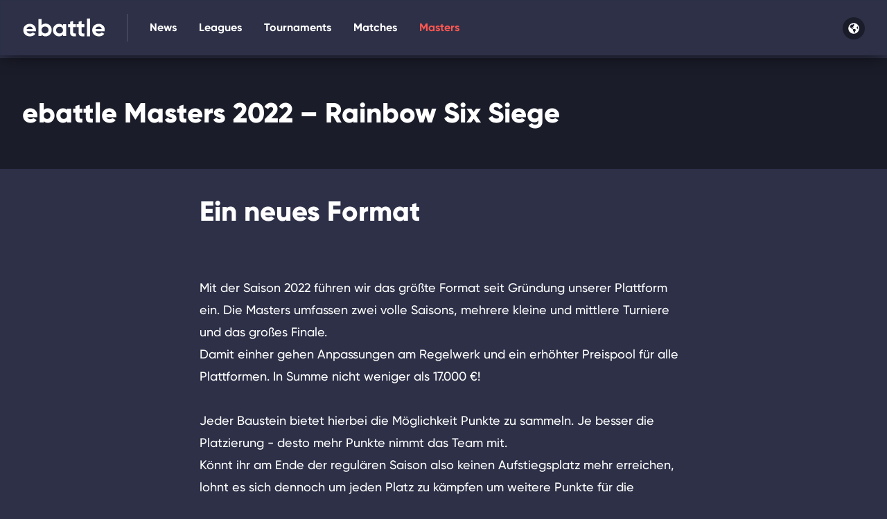

--- FILE ---
content_type: image/svg+xml
request_url: https://www.ebattle.gg/_nuxt/img/d93ce12.svg
body_size: 1092
content:
<?xml version="1.0" encoding="UTF-8"?>
<svg width="55px" height="13px" viewBox="0 0 55 13" version="1.1" xmlns="http://www.w3.org/2000/svg" xmlns:xlink="http://www.w3.org/1999/xlink">
    <!-- Generator: Sketch 59.1 (86144) - https://sketch.com -->
    <title>Untitled</title>
    <desc>Created with Sketch.</desc>
    <g id="Page-1" stroke="none" stroke-width="1" fill="none" fill-rule="evenodd">
        <g id="ebattle_logo_white" fill="#FFFFFF" fill-rule="nonzero">
            <path d="M5.0503713,3.9209003 C7.4665668,3.9209003 9.1818182,5.7817616 9.1818182,8.1209003 C9.1818182,8.4223357 9.1488326,8.691618 9.0993542,8.9649195 L2.9475391,8.9649195 C3.2402863,10.0139147 4.139144,10.4600391 5.2482849,10.4600391 C6.0646786,10.4600391 6.7161443,10.1264506 7.0748627,9.6642496 L8.7736213,10.6208046 C8.006706,11.701953 6.7821155,12.3209003 5.2152993,12.3209003 C2.473371,12.3209003 0.7416268,10.488173 0.7416268,8.1209003 C0.7416268,5.7496085 2.4898638,3.9209003 5.0503713,3.9209003 Z M12.9185925,0.72090032 L12.9185925,4.9267723 C13.5155807,4.1840768 14.388102,3.7409215 15.5946027,3.7409215 C17.8113911,3.7409215 19.6315789,5.6079184 19.6315789,8.0288593 C19.6315789,10.4498002 17.8113911,12.3209003 15.5946027,12.3209003 C14.388102,12.3209003 13.5155807,11.877745 12.9185925,11.1350496 L12.9185925,12.0911161 L10.7894737,12.0911161 L10.7894737,0.72090032 L12.9185925,0.72090032 Z M24.4515093,3.9209003 C25.6580099,3.9209003 26.5472302,4.3668114 27.1442184,5.0818759 L27.1442184,4.1458645 L29.277512,4.1458645 L29.277512,12.0959362 L27.1442184,12.0959362 L27.1442184,11.1599247 C26.5472302,11.8749893 25.6580099,12.3209003 24.4515093,12.3209003 C22.2514198,12.3209003 20.4354067,10.4890495 20.4354067,8.1188917 C20.4354067,5.7487339 22.2514198,3.9209003 24.4515093,3.9209003 Z M50.8685531,3.9209003 C53.2847486,3.9209003 55,5.7817616 55,8.1209003 C55,8.4223357 54.9670144,8.691618 54.917536,8.9649195 L48.7657209,8.9649195 C49.0584681,10.0139147 49.9573258,10.4600391 51.0664667,10.4600391 C51.8828604,10.4600391 52.5343261,10.1264506 52.8930446,9.6642496 L54.5918032,10.6208046 C53.8248879,11.701953 52.6002973,12.3209003 51.0334811,12.3209003 C48.2915528,12.3209003 46.5598086,10.488173 46.5598086,8.1209003 C46.5598086,5.7496085 48.3080456,3.9209003 50.8685531,3.9209003 Z M33.9143386,1.92090032 L33.9143386,4.1843338 L35.708134,4.1843338 L35.708134,6.1867587 L33.9143386,6.1867587 L33.9143386,9.5431655 C33.9143386,10.2469939 34.3188714,10.3938282 35.0900514,10.3900773 L35.2821549,10.3864939 L35.2821549,10.3864939 L35.596454,10.3730078 C35.633107,10.3710986 35.6703344,10.3690786 35.708134,10.3669737 L35.708134,12.2552074 C32.8348511,12.5773898 31.8637135,11.7209555 31.8637135,9.5431655 L31.8637135,6.1867587 L30.4832536,6.1867587 L30.4832536,4.1843338 L31.8637135,4.1843338 L31.8637135,2.5530304 L33.9143386,1.92090032 Z M39.5411329,1.92090032 L39.5411329,4.1843338 L41.3349282,4.1843338 L41.3349282,6.1867587 L39.5411329,6.1867587 L39.5411329,9.5431655 C39.5411329,10.2469939 39.9430558,10.3938282 40.7153303,10.3900773 L40.9077707,10.3864939 L40.9077707,10.3864939 L41.2228846,10.3730078 C41.2596507,10.3710986 41.2969992,10.3690786 41.3349282,10.3669737 L41.3349282,12.2552074 C38.5138868,12.5715319 37.5264507,11.7517089 37.4914765,9.6606444 L37.4905078,6.1867587 L36.1100478,6.1867587 L36.1100478,4.1843338 L37.4905078,4.1843338 L37.4905078,2.5530304 L39.5411329,1.92090032 Z M45.1752153,0.32090032 L45.1752153,12.3209003 L43.1214354,12.3209003 L43.1214354,0.32090032 L45.1752153,0.32090032 Z M24.8481098,5.8772848 C23.5414153,5.8772848 22.5645255,6.7851758 22.5645255,8.1188917 C22.5645255,9.4566249 23.5414153,10.3645158 24.8481098,10.3645158 C26.1715033,10.3645158 27.1442184,9.4566249 27.1442184,8.1188917 C27.1442184,6.7851758 26.1715033,5.8772848 24.8481098,5.8772848 Z M15.2021768,5.7392236 C13.8954823,5.7392236 12.9185925,6.6665671 12.9185925,8.0288593 C12.9185925,9.3952548 13.8954823,10.3225982 15.2021768,10.3225982 C16.5213956,10.3225982 17.4982854,9.3952548 17.4982854,8.0288593 C17.4982854,6.6665671 16.5213956,5.7392236 15.2021768,5.7392236 Z M5.0503713,5.765685 C3.9247376,5.765685 3.1578223,6.3524793 2.9145534,7.3733405 L7.0748627,7.3733405 C6.8151011,6.227886 5.9327362,5.765685 5.0503713,5.765685 Z M50.8685531,5.765685 C49.7429194,5.765685 48.9760041,6.3524793 48.7327353,7.3733405 L52.8930446,7.3733405 C52.6332829,6.227886 51.750918,5.765685 50.8685531,5.765685 Z" id="Shape"></path>
        </g>
    </g>
</svg>

--- FILE ---
content_type: application/javascript; charset=UTF-8
request_url: https://www.ebattle.gg/_nuxt/ae34582.modern.js
body_size: 16237
content:
/*! For license information please see LICENSES */
(window.webpackJsonp=window.webpackJsonp||[]).push([[169],{1168:function(t,e){t.exports=function(t){function e(r){if(n[r])return n[r].exports;var o=n[r]={i:r,l:!1,exports:{}};return t[r].call(o.exports,o,o.exports,e),o.l=!0,o.exports}var n={};return e.m=t,e.c=n,e.d=function(t,n,r){e.o(t,n)||Object.defineProperty(t,n,{configurable:!1,enumerable:!0,get:r})},e.n=function(t){var n=t&&t.__esModule?function(){return t.default}:function(){return t};return e.d(n,"a",n),n},e.o=function(t,e){return Object.prototype.hasOwnProperty.call(t,e)},e.p="",e(e.s=0)}([function(t,e,n){"use strict";var r="function"==typeof Symbol&&"symbol"==typeof Symbol.iterator?function(t){return typeof t}:function(t){return t&&"function"==typeof Symbol&&t.constructor===Symbol&&t!==Symbol.prototype?"symbol":typeof t},o=n(1);t.exports=function(e,n){var i=!(arguments.length>2&&void 0!==arguments[2])||arguments[2],a="object"===("undefined"==typeof document?"undefined":r(document))&&"string"==typeof document.cookie,s="object"===(void 0===e?"undefined":r(e))&&"object"===(void 0===n?"undefined":r(n))&&void 0!==t,u=!a&&!s||a&&s,c=function(t){if(s){var r=e.headers.cookie||"";return t&&(r=(r=n.getHeaders())["set-cookie"]?r["set-cookie"].map((function(t){return t.split(";")[0]})).join(";"):""),r}if(a)return document.cookie||""},d=function(){var t=n.getHeader("Set-Cookie");return(t="string"==typeof t?[t]:t)||[]},p=function(t){return n.setHeader("Set-Cookie",t)},f=function(t,e){if(!e)return t;try{return JSON.parse(t)}catch(e){return t}},l={parseJSON:i,set:function(){var t=arguments.length>0&&void 0!==arguments[0]?arguments[0]:"",e=arguments.length>1&&void 0!==arguments[1]?arguments[1]:"",n=arguments.length>2&&void 0!==arguments[2]?arguments[2]:{path:"/"};if(!u)if(e="object"===(void 0===e?"undefined":r(e))?JSON.stringify(e):e,s){var i=d();i.push(o.serialize(t,e,n)),p(i)}else document.cookie=o.serialize(t,e,n)},setAll:function(){var t=arguments.length>0&&void 0!==arguments[0]?arguments[0]:[];u||Array.isArray(t)&&t.forEach((function(t){var e=t.name,n=void 0===e?"":e,r=t.value,o=void 0===r?"":r,i=t.opts,a=void 0===i?{path:"/"}:i;l.set(n,o,a)}))},get:function(){var t=arguments.length>0&&void 0!==arguments[0]?arguments[0]:"",e=arguments.length>1&&void 0!==arguments[1]?arguments[1]:{fromRes:!1,parseJSON:l.parseJSON};if(u)return"";var n=o.parse(c(e.fromRes))[t];return f(n,e.parseJSON)},getAll:function(){var t=arguments.length>0&&void 0!==arguments[0]?arguments[0]:{fromRes:!1,parseJSON:l.parseJSON};if(u)return{};var e=o.parse(c(t.fromRes));for(var n in e)e[n]=f(e[n],t.parseJSON);return e},remove:function(){var t=arguments.length>0&&void 0!==arguments[0]?arguments[0]:"",e=arguments.length>1&&void 0!==arguments[1]?arguments[1]:{path:"/"};u||(e.expires=new Date(0),l.set(t,"",e))},removeAll:function(){var t=arguments.length>0&&void 0!==arguments[0]?arguments[0]:{path:"/"};if(!u){var e=o.parse(c());for(var n in e)l.remove(n,t)}},nodeCookie:o};return l}},function(t,e,n){"use strict";function i(t,e){try{return e(t)}catch(e){return t}}e.parse=function(t,e){if("string"!=typeof t)throw new TypeError("argument str must be a string");for(var n={},r=e||{},o=t.split(u),s=r.decode||a,c=0;c<o.length;c++){var d=o[c],p=d.indexOf("=");if(!(p<0)){var f=d.substr(0,p).trim(),l=d.substr(++p,d.length).trim();'"'==l[0]&&(l=l.slice(1,-1)),null==n[f]&&(n[f]=i(l,s))}}return n},e.serialize=function(t,e,n){var o=n||{},c=o.encode||s;if("function"!=typeof c)throw new TypeError("option encode is invalid");if(!r.test(t))throw new TypeError("argument name is invalid");var i=c(e);if(i&&!r.test(i))throw new TypeError("argument val is invalid");var a=t+"="+i;if(null!=o.maxAge){var u=o.maxAge-0;if(isNaN(u))throw new Error("maxAge should be a Number");a+="; Max-Age="+Math.floor(u)}if(o.domain){if(!r.test(o.domain))throw new TypeError("option domain is invalid");a+="; Domain="+o.domain}if(o.path){if(!r.test(o.path))throw new TypeError("option path is invalid");a+="; Path="+o.path}if(o.expires){if("function"!=typeof o.expires.toUTCString)throw new TypeError("option expires is invalid");a+="; Expires="+o.expires.toUTCString()}if(o.httpOnly&&(a+="; HttpOnly"),o.secure&&(a+="; Secure"),o.sameSite)switch("string"==typeof o.sameSite?o.sameSite.toLowerCase():o.sameSite){case!0:a+="; SameSite=Strict";break;case"lax":a+="; SameSite=Lax";break;case"strict":a+="; SameSite=Strict";break;case"none":a+="; SameSite=None";break;default:throw new TypeError("option sameSite is invalid")}return a};var a=decodeURIComponent,s=encodeURIComponent,u=/; */,r=/^[\u0009\u0020-\u007e\u0080-\u00ff]+$/}])},1200:function(t,e,n){"use strict";n.d(e,"a",(function(){return f}));var r=n(173),o=n(166),c=n(802),d=n(165);function f(t,e,n){Object(d.a)(2,arguments);var f=Object(o.a)(t),l=Object(r.a)(e),v=Object(c.a)(f,n)-l;return f.setUTCDate(f.getUTCDate()-7*v),f}},1201:function(t,e,n){"use strict";n.d(e,"a",(function(){return f}));var r=n(173),o=n(166),c=n(803),d=n(165);function f(t,e){Object(d.a)(2,arguments);var n=Object(o.a)(t),f=Object(r.a)(e),l=Object(c.a)(n)-f;return n.setUTCDate(n.getUTCDate()-7*l),n}},1202:function(t,e,n){"use strict";n.d(e,"a",(function(){return d}));var r=n(166),o=n(165),c=n(173);function d(t,e){Object(o.a)(2,arguments);var n=Object(c.a)(e);n%7==0&&(n-=7);var d=Object(r.a)(t),f=((n%7+7)%7<1?7:0)+n-d.getUTCDay();return d.setUTCDate(d.getUTCDate()+f),d}},1466:function(t,e,n){"use strict";n.r(e),n.d(e,"add",(function(){return r.a})),n.d(e,"addBusinessDays",(function(){return o.a})),n.d(e,"addDays",(function(){return c.a})),n.d(e,"addHours",(function(){return d.a})),n.d(e,"addISOWeekYears",(function(){return f.a})),n.d(e,"addMilliseconds",(function(){return l.a})),n.d(e,"addMinutes",(function(){return v.a})),n.d(e,"addMonths",(function(){return O.a})),n.d(e,"addQuarters",(function(){return m.a})),n.d(e,"addSeconds",(function(){return h.a})),n.d(e,"addWeeks",(function(){return j.a})),n.d(e,"addYears",(function(){return w.a})),n.d(e,"areIntervalsOverlapping",(function(){return y})),n.d(e,"clamp",(function(){return k})),n.d(e,"closestIndexTo",(function(){return S})),n.d(e,"closestTo",(function(){return x})),n.d(e,"compareAsc",(function(){return Y.a})),n.d(e,"compareDesc",(function(){return N})),n.d(e,"daysToWeeks",(function(){return E})),n.d(e,"differenceInBusinessDays",(function(){return z})),n.d(e,"differenceInCalendarDays",(function(){return U.a})),n.d(e,"differenceInCalendarISOWeekYears",(function(){return Q})),n.d(e,"differenceInCalendarISOWeeks",(function(){return B})),n.d(e,"differenceInCalendarMonths",(function(){return G.a})),n.d(e,"differenceInCalendarQuarters",(function(){return J.a})),n.d(e,"differenceInCalendarWeeks",(function(){return _.a})),n.d(e,"differenceInCalendarYears",(function(){return $.a})),n.d(e,"differenceInDays",(function(){return Z.a})),n.d(e,"differenceInHours",(function(){return K.a})),n.d(e,"differenceInISOWeekYears",(function(){return tt})),n.d(e,"differenceInMilliseconds",(function(){return et.a})),n.d(e,"differenceInMinutes",(function(){return nt.a})),n.d(e,"differenceInMonths",(function(){return at.a})),n.d(e,"differenceInQuarters",(function(){return it})),n.d(e,"differenceInSeconds",(function(){return ut.a})),n.d(e,"differenceInWeeks",(function(){return ct})),n.d(e,"differenceInYears",(function(){return st.a})),n.d(e,"eachDayOfInterval",(function(){return ft})),n.d(e,"eachHourOfInterval",(function(){return lt})),n.d(e,"eachMinuteOfInterval",(function(){return vt})),n.d(e,"eachMonthOfInterval",(function(){return Ot})),n.d(e,"eachQuarterOfInterval",(function(){return mt})),n.d(e,"eachWeekOfInterval",(function(){return jt})),n.d(e,"eachWeekendOfInterval",(function(){return pt})),n.d(e,"eachWeekendOfMonth",(function(){return yt})),n.d(e,"eachWeekendOfYear",(function(){return kt})),n.d(e,"eachYearOfInterval",(function(){return St})),n.d(e,"endOfDay",(function(){return xt.a})),n.d(e,"endOfDecade",(function(){return Yt})),n.d(e,"endOfHour",(function(){return Nt})),n.d(e,"endOfISOWeek",(function(){return Ut})),n.d(e,"endOfISOWeekYear",(function(){return Ht})),n.d(e,"endOfMinute",(function(){return Wt})),n.d(e,"endOfMonth",(function(){return Tt.a})),n.d(e,"endOfQuarter",(function(){return Ft})),n.d(e,"endOfSecond",(function(){return Rt})),n.d(e,"endOfToday",(function(){return zt})),n.d(e,"endOfTomorrow",(function(){return qt})),n.d(e,"endOfWeek",(function(){return Et})),n.d(e,"endOfYear",(function(){return Dt})),n.d(e,"endOfYesterday",(function(){return Pt})),n.d(e,"format",(function(){return Qt.a})),n.d(e,"formatDistance",(function(){return $t})),n.d(e,"formatDistanceStrict",(function(){return ee})),n.d(e,"formatDistanceToNow",(function(){return ne})),n.d(e,"formatDistanceToNowStrict",(function(){return re})),n.d(e,"formatDuration",(function(){return oe})),n.d(e,"formatISO",(function(){return ue})),n.d(e,"formatISO9075",(function(){return ce})),n.d(e,"formatISODuration",(function(){return de})),n.d(e,"formatRFC3339",(function(){return fe})),n.d(e,"formatRFC7231",(function(){return ve})),n.d(e,"formatRelative",(function(){return ge})),n.d(e,"fromUnixTime",(function(){return me})),n.d(e,"getDate",(function(){return he})),n.d(e,"getDay",(function(){return je.a})),n.d(e,"getDayOfYear",(function(){return we})),n.d(e,"getDaysInMonth",(function(){return pe.a})),n.d(e,"getDaysInYear",(function(){return Te})),n.d(e,"getDecade",(function(){return ye})),n.d(e,"getDefaultOptions",(function(){return De})),n.d(e,"getHours",(function(){return Ce})),n.d(e,"getISODay",(function(){return ke.a})),n.d(e,"getISOWeek",(function(){return Se.a})),n.d(e,"getISOWeekYear",(function(){return P.a})),n.d(e,"getISOWeeksInYear",(function(){return Ne})),n.d(e,"getMilliseconds",(function(){return Ie})),n.d(e,"getMinutes",(function(){return Ee})),n.d(e,"getMonth",(function(){return Ue})),n.d(e,"getOverlappingDaysInIntervals",(function(){return We})),n.d(e,"getQuarter",(function(){return Fe.a})),n.d(e,"getSeconds",(function(){return Re})),n.d(e,"getTime",(function(){return ze})),n.d(e,"getUnixTime",(function(){return qe})),n.d(e,"getWeek",(function(){return Pe.a})),n.d(e,"getWeekOfMonth",(function(){return Qe})),n.d(e,"getWeekYear",(function(){return Le.a})),n.d(e,"getWeeksInMonth",(function(){return Xe})),n.d(e,"getYear",(function(){return Be})),n.d(e,"hoursToMilliseconds",(function(){return Ge})),n.d(e,"hoursToMinutes",(function(){return Je})),n.d(e,"hoursToSeconds",(function(){return _e})),n.d(e,"intervalToDuration",(function(){return $e.a})),n.d(e,"intlFormat",(function(){return Ze.a})),n.d(e,"intlFormatDistance",(function(){return Ke.a})),n.d(e,"isAfter",(function(){return Ve.a})),n.d(e,"isBefore",(function(){return tn.a})),n.d(e,"isDate",(function(){return en.a})),n.d(e,"isEqual",(function(){return nn.a})),n.d(e,"isExists",(function(){return rn.a})),n.d(e,"isFirstDayOfMonth",(function(){return an.a})),n.d(e,"isFriday",(function(){return on.a})),n.d(e,"isFuture",(function(){return un.a})),n.d(e,"isLastDayOfMonth",(function(){return cn.a})),n.d(e,"isLeapYear",(function(){return Me.a})),n.d(e,"isMatch",(function(){return sn.a})),n.d(e,"isMonday",(function(){return dn.a})),n.d(e,"isPast",(function(){return fn.a})),n.d(e,"isSameDay",(function(){return H.a})),n.d(e,"isSameHour",(function(){return ln.a})),n.d(e,"isSameISOWeek",(function(){return bn.a})),n.d(e,"isSameISOWeekYear",(function(){return vn.a})),n.d(e,"isSameMinute",(function(){return On.a})),n.d(e,"isSameMonth",(function(){return gn.a})),n.d(e,"isSameQuarter",(function(){return mn.a})),n.d(e,"isSameSecond",(function(){return hn.a})),n.d(e,"isSameWeek",(function(){return jn.a})),n.d(e,"isSameYear",(function(){return wn.a})),n.d(e,"isSaturday",(function(){return pn.a})),n.d(e,"isSunday",(function(){return wt.a})),n.d(e,"isThisHour",(function(){return Mn.a})),n.d(e,"isThisISOWeek",(function(){return Tn.a})),n.d(e,"isThisMinute",(function(){return yn.a})),n.d(e,"isThisMonth",(function(){return Dn.a})),n.d(e,"isThisQuarter",(function(){return Cn.a})),n.d(e,"isThisSecond",(function(){return kn.a})),n.d(e,"isThisWeek",(function(){return Sn.a})),n.d(e,"isThisYear",(function(){return xn.a})),n.d(e,"isThursday",(function(){return Yn.a})),n.d(e,"isToday",(function(){return Nn.a})),n.d(e,"isTomorrow",(function(){return In.a})),n.d(e,"isTuesday",(function(){return En.a})),n.d(e,"isValid",(function(){return W.a})),n.d(e,"isWednesday",(function(){return Un.a})),n.d(e,"isWeekend",(function(){return F.a})),n.d(e,"isWithinInterval",(function(){return Hn.a})),n.d(e,"isYesterday",(function(){return Wn.a})),n.d(e,"lastDayOfDecade",(function(){return Fn.a})),n.d(e,"lastDayOfISOWeek",(function(){return Rn.a})),n.d(e,"lastDayOfISOWeekYear",(function(){return zn.a})),n.d(e,"lastDayOfMonth",(function(){return Ae.a})),n.d(e,"lastDayOfQuarter",(function(){return qn.a})),n.d(e,"lastDayOfWeek",(function(){return Pn.a})),n.d(e,"lastDayOfYear",(function(){return Qn.a})),n.d(e,"lightFormat",(function(){return Ln.a})),n.d(e,"max",(function(){return D.a})),n.d(e,"milliseconds",(function(){return An.a})),n.d(e,"millisecondsToHours",(function(){return Xn.a})),n.d(e,"millisecondsToMinutes",(function(){return Bn.a})),n.d(e,"millisecondsToSeconds",(function(){return Gn.a})),n.d(e,"min",(function(){return C.a})),n.d(e,"minutesToHours",(function(){return Jn.a})),n.d(e,"minutesToMilliseconds",(function(){return _n.a})),n.d(e,"minutesToSeconds",(function(){return $n.a})),n.d(e,"monthsToQuarters",(function(){return Zn.a})),n.d(e,"monthsToYears",(function(){return Kn.a})),n.d(e,"nextDay",(function(){return Vn.a})),n.d(e,"nextFriday",(function(){return er.a})),n.d(e,"nextMonday",(function(){return nr.a})),n.d(e,"nextSaturday",(function(){return rr.a})),n.d(e,"nextSunday",(function(){return ar.a})),n.d(e,"nextThursday",(function(){return or.a})),n.d(e,"nextTuesday",(function(){return ir.a})),n.d(e,"nextWednesday",(function(){return ur.a})),n.d(e,"parse",(function(){return cr.a})),n.d(e,"parseISO",(function(){return sr.a})),n.d(e,"parseJSON",(function(){return dr.a})),n.d(e,"previousDay",(function(){return fr.a})),n.d(e,"previousFriday",(function(){return lr.a})),n.d(e,"previousMonday",(function(){return vr.a})),n.d(e,"previousSaturday",(function(){return Or.a})),n.d(e,"previousSunday",(function(){return gr.a})),n.d(e,"previousThursday",(function(){return mr.a})),n.d(e,"previousTuesday",(function(){return jr.a})),n.d(e,"previousWednesday",(function(){return wr.a})),n.d(e,"quartersToMonths",(function(){return pr.a})),n.d(e,"quartersToYears",(function(){return Mr.a})),n.d(e,"roundToNearestMinutes",(function(){return Tr.a})),n.d(e,"secondsToHours",(function(){return yr.a})),n.d(e,"secondsToMilliseconds",(function(){return Dr.a})),n.d(e,"secondsToMinutes",(function(){return Cr.a})),n.d(e,"set",(function(){return kr.a})),n.d(e,"setDate",(function(){return Sr.a})),n.d(e,"setDay",(function(){return xr.a})),n.d(e,"setDayOfYear",(function(){return Yr.a})),n.d(e,"setDefaultOptions",(function(){return Nr.a})),n.d(e,"setHours",(function(){return Ir.a})),n.d(e,"setISODay",(function(){return Er.a})),n.d(e,"setISOWeek",(function(){return Ur.a})),n.d(e,"setISOWeekYear",(function(){return Hr.a})),n.d(e,"setMilliseconds",(function(){return Wr.a})),n.d(e,"setMinutes",(function(){return Fr.a})),n.d(e,"setMonth",(function(){return Rr.a})),n.d(e,"setQuarter",(function(){return zr.a})),n.d(e,"setSeconds",(function(){return qr.a})),n.d(e,"setWeek",(function(){return Pr.a})),n.d(e,"setWeekYear",(function(){return Qr.a})),n.d(e,"setYear",(function(){return Lr.a})),n.d(e,"startOfDay",(function(){return Ar.a})),n.d(e,"startOfDecade",(function(){return Xr.a})),n.d(e,"startOfHour",(function(){return Br.a})),n.d(e,"startOfISOWeek",(function(){return A.a})),n.d(e,"startOfISOWeekYear",(function(){return xe.a})),n.d(e,"startOfMinute",(function(){return bt.a})),n.d(e,"startOfMonth",(function(){return Mt.a})),n.d(e,"startOfQuarter",(function(){return gt.a})),n.d(e,"startOfSecond",(function(){return Gr.a})),n.d(e,"startOfToday",(function(){return Jr.a})),n.d(e,"startOfTomorrow",(function(){return _r.a})),n.d(e,"startOfWeek",(function(){return ht.a})),n.d(e,"startOfWeekYear",(function(){return $r.a})),n.d(e,"startOfYear",(function(){return Ct.a})),n.d(e,"startOfYesterday",(function(){return Zr.a})),n.d(e,"sub",(function(){return sub.a})),n.d(e,"subBusinessDays",(function(){return Kr.a})),n.d(e,"subDays",(function(){return Vr.a})),n.d(e,"subHours",(function(){return ta.a})),n.d(e,"subISOWeekYears",(function(){return V.a})),n.d(e,"subMilliseconds",(function(){return Oe.a})),n.d(e,"subMinutes",(function(){return ea.a})),n.d(e,"subMonths",(function(){return na.a})),n.d(e,"subQuarters",(function(){return ra.a})),n.d(e,"subSeconds",(function(){return aa.a})),n.d(e,"subWeeks",(function(){return oa.a})),n.d(e,"subYears",(function(){return ia.a})),n.d(e,"toDate",(function(){return M.a})),n.d(e,"weeksToDays",(function(){return ua.a})),n.d(e,"yearsToMonths",(function(){return ca.a})),n.d(e,"yearsToQuarters",(function(){return sa.a})),n.d(e,"daysInWeek",(function(){return I.a})),n.d(e,"daysInYear",(function(){return I.b})),n.d(e,"maxTime",(function(){return I.c})),n.d(e,"millisecondsInMinute",(function(){return I.e})),n.d(e,"millisecondsInHour",(function(){return I.d})),n.d(e,"millisecondsInSecond",(function(){return I.f})),n.d(e,"minTime",(function(){return I.g})),n.d(e,"minutesInHour",(function(){return I.h})),n.d(e,"monthsInQuarter",(function(){return I.i})),n.d(e,"monthsInYear",(function(){return I.j})),n.d(e,"quartersInYear",(function(){return I.k})),n.d(e,"secondsInHour",(function(){return I.m})),n.d(e,"secondsInMinute",(function(){return I.n})),n.d(e,"secondsInDay",(function(){return I.l})),n.d(e,"secondsInWeek",(function(){return I.q})),n.d(e,"secondsInYear",(function(){return I.r})),n.d(e,"secondsInMonth",(function(){return I.o})),n.d(e,"secondsInQuarter",(function(){return I.p}));var r=n(441),o=n(442),c=n(270),d=n(384),f=n(444),l=n(322),v=n(385),O=n(321),m=n(386),h=n(446),j=n(342),w=n(447),M=n(166),T=n(165);function y(t,e,n){Object(T.a)(2,arguments);var r=Object(M.a)(null==t?void 0:t.start).getTime(),o=Object(M.a)(null==t?void 0:t.end).getTime(),c=Object(M.a)(null==e?void 0:e.start).getTime(),d=Object(M.a)(null==e?void 0:e.end).getTime();if(!(r<=o&&c<=d))throw new RangeError("Invalid interval");return null!=n&&n.inclusive?r<=d&&c<=o:r<d&&c<o}var D=n(449),C=n(448);function k(t,e){var n=e.start,r=e.end;return Object(T.a)(2,arguments),Object(C.a)([Object(D.a)([t,n]),r])}function S(t,e){Object(T.a)(2,arguments);var n=Object(M.a)(t);if(isNaN(Number(n)))return NaN;var r,o,c=n.getTime();return(null==e?[]:"function"==typeof e.forEach?e:Array.prototype.slice.call(e)).forEach((function(t,e){var n=Object(M.a)(t);if(isNaN(Number(n)))return r=NaN,void(o=NaN);var d=Math.abs(c-n.getTime());(null==r||d<Number(o))&&(r=e,o=d)})),r}function x(t,e){Object(T.a)(2,arguments);var n=Object(M.a)(t);if(isNaN(Number(n)))return new Date(NaN);var r,o,c=n.getTime();return(null==e?[]:"function"==typeof e.forEach?e:Array.prototype.slice.call(e)).forEach((function(t){var e=Object(M.a)(t);if(isNaN(Number(e)))return r=new Date(NaN),void(o=NaN);var n=Math.abs(c-e.getTime());(null==r||n<Number(o))&&(r=e,o=n)})),r}var Y=n(282);function N(t,e){Object(T.a)(2,arguments);var n=Object(M.a)(t),r=Object(M.a)(e),o=n.getTime()-r.getTime();return o>0?-1:o<0?1:o}var I=n(229);function E(t){Object(T.a)(1,arguments);var e=t/I.a;return Math.floor(e)}var U=n(272),H=n(324),W=n(275),F=n(340),R=n(173);function z(t,e){Object(T.a)(2,arguments);var n=Object(M.a)(t),r=Object(M.a)(e);if(!Object(W.a)(n)||!Object(W.a)(r))return NaN;var o=Object(U.a)(n,r),d=o<0?-1:1,f=Object(R.a)(o/7),l=5*f;for(r=Object(c.a)(r,7*f);!Object(H.a)(n,r);)l+=Object(F.a)(r)?0:d,r=Object(c.a)(r,d);return 0===l?0:l}var P=n(301);function Q(t,e){return Object(T.a)(2,arguments),Object(P.a)(t)-Object(P.a)(e)}var L=n(273),A=n(281),X=6048e5;function B(t,e){Object(T.a)(2,arguments);var n=Object(A.a)(t),r=Object(A.a)(e),o=n.getTime()-Object(L.a)(n),c=r.getTime()-Object(L.a)(r);return Math.round((o-c)/X)}var G=n(387),J=n(451),_=n(388),$=n(389),Z=n(390),K=n(391),V=n(453);function tt(t,e){Object(T.a)(2,arguments);var n=Object(M.a)(t),r=Object(M.a)(e),o=Object(Y.a)(n,r),c=Math.abs(Q(n,r));n=Object(V.a)(n,o*c);var d=o*(c-Number(Object(Y.a)(n,r)===-o));return 0===d?0:d}var et=n(343),nt=n(392),at=n(344),ot=n(325);function it(t,e,n){Object(T.a)(2,arguments);var r=Object(at.a)(t,e)/3;return Object(ot.a)(null==n?void 0:n.roundingMethod)(r)}var ut=n(345);function ct(t,e,n){Object(T.a)(2,arguments);var r=Object(Z.a)(t,e)/7;return Object(ot.a)(null==n?void 0:n.roundingMethod)(r)}var st=n(455);function ft(t,e){var n;Object(T.a)(1,arguments);var r=t||{},o=Object(M.a)(r.start),c=Object(M.a)(r.end).getTime();if(!(o.getTime()<=c))throw new RangeError("Invalid interval");var d=[],f=o;f.setHours(0,0,0,0);var l=Number(null!==(n=null==e?void 0:e.step)&&void 0!==n?n:1);if(l<1||isNaN(l))throw new RangeError("`options.step` must be a number greater than 1");for(;f.getTime()<=c;)d.push(Object(M.a)(f)),f.setDate(f.getDate()+l),f.setHours(0,0,0,0);return d}function lt(t,e){var n;Object(T.a)(1,arguments);var r=t||{},o=Object(M.a)(r.start),c=Object(M.a)(r.end),f=o.getTime(),l=c.getTime();if(!(f<=l))throw new RangeError("Invalid interval");var v=[],O=o;O.setMinutes(0,0,0);var m=Number(null!==(n=null==e?void 0:e.step)&&void 0!==n?n:1);if(m<1||isNaN(m))throw new RangeError("`options.step` must be a number greater than 1");for(;O.getTime()<=l;)v.push(Object(M.a)(O)),O=Object(d.a)(O,m);return v}var bt=n(395);function vt(t,e){var n;Object(T.a)(1,arguments);var r=Object(bt.a)(Object(M.a)(t.start)),o=Object(M.a)(t.end),c=r.getTime(),d=o.getTime();if(c>=d)throw new RangeError("Invalid interval");var f=[],l=r,O=Number(null!==(n=null==e?void 0:e.step)&&void 0!==n?n:1);if(O<1||isNaN(O))throw new RangeError("`options.step` must be a number equal to or greater than 1");for(;l.getTime()<=d;)f.push(Object(M.a)(l)),l=Object(v.a)(l,O);return f}function Ot(t){Object(T.a)(1,arguments);var e=t||{},n=Object(M.a)(e.start),r=Object(M.a)(e.end).getTime(),o=[];if(!(n.getTime()<=r))throw new RangeError("Invalid interval");var c=n;for(c.setHours(0,0,0,0),c.setDate(1);c.getTime()<=r;)o.push(Object(M.a)(c)),c.setMonth(c.getMonth()+1);return o}var gt=n(396);function mt(t){Object(T.a)(1,arguments);var e=t||{},n=Object(M.a)(e.start),r=Object(M.a)(e.end),o=r.getTime();if(!(n.getTime()<=o))throw new RangeError("Invalid interval");var c=Object(gt.a)(n);o=Object(gt.a)(r).getTime();for(var d=[],f=c;f.getTime()<=o;)d.push(Object(M.a)(f)),f=Object(m.a)(f,1);return d}var ht=n(274);function jt(t,e){Object(T.a)(1,arguments);var n=t||{},r=Object(M.a)(n.start),o=Object(M.a)(n.end),c=o.getTime();if(!(r.getTime()<=c))throw new RangeError("Invalid interval");var d=Object(ht.a)(r,e),f=Object(ht.a)(o,e);d.setHours(15),f.setHours(15),c=f.getTime();for(var l=[],v=d;v.getTime()<=c;)v.setHours(0),l.push(Object(M.a)(v)),(v=Object(j.a)(v,1)).setHours(15);return l}var wt=n(383);function pt(t){Object(T.a)(1,arguments);for(var e=ft(t),n=[],r=0;r<e.length;){var o=e[r++];Object(F.a)(o)&&(n.push(o),Object(wt.a)(o)&&(r+=5))}return n}var Mt=n(346),Tt=n(394);function yt(t){Object(T.a)(1,arguments);var e=Object(Mt.a)(t);if(isNaN(e.getTime()))throw new RangeError("The passed date is invalid");return pt({start:e,end:Object(Tt.a)(t)})}function Dt(t){Object(T.a)(1,arguments);var e=Object(M.a)(t),n=e.getFullYear();return e.setFullYear(n+1,0,0),e.setHours(23,59,59,999),e}var Ct=n(397);function kt(t){return Object(T.a)(1,arguments),pt({start:Object(Ct.a)(t),end:Dt(t)})}function St(t){Object(T.a)(1,arguments);var e=t||{},n=Object(M.a)(e.start),r=Object(M.a)(e.end).getTime();if(!(n.getTime()<=r))throw new RangeError("Invalid interval");var o=[],c=n;for(c.setHours(0,0,0,0),c.setMonth(0,1);c.getTime()<=r;)o.push(Object(M.a)(c)),c.setFullYear(c.getFullYear()+1);return o}var xt=n(393);function Yt(t){Object(T.a)(1,arguments);var e=Object(M.a)(t),n=e.getFullYear(),r=9+10*Math.floor(n/10);return e.setFullYear(r,11,31),e.setHours(23,59,59,999),e}function Nt(t){Object(T.a)(1,arguments);var e=Object(M.a)(t);return e.setMinutes(59,59,999),e}var It=n(239);function Et(t,e){var n,r,o,c,d,f,l,v;Object(T.a)(1,arguments);var O=Object(It.a)(),m=Object(R.a)(null!==(n=null!==(r=null!==(o=null!==(c=null==e?void 0:e.weekStartsOn)&&void 0!==c?c:null==e||null===(d=e.locale)||void 0===d||null===(f=d.options)||void 0===f?void 0:f.weekStartsOn)&&void 0!==o?o:O.weekStartsOn)&&void 0!==r?r:null===(l=O.locale)||void 0===l||null===(v=l.options)||void 0===v?void 0:v.weekStartsOn)&&void 0!==n?n:0);if(!(m>=0&&m<=6))throw new RangeError("weekStartsOn must be between 0 and 6 inclusively");var h=Object(M.a)(t),j=h.getDay(),w=6+(j<m?-7:0)-(j-m);return h.setDate(h.getDate()+w),h.setHours(23,59,59,999),h}function Ut(t){return Object(T.a)(1,arguments),Et(t,{weekStartsOn:1})}function Ht(t){Object(T.a)(1,arguments);var e=Object(P.a)(t),n=new Date(0);n.setFullYear(e+1,0,4),n.setHours(0,0,0,0);var r=Object(A.a)(n);return r.setMilliseconds(r.getMilliseconds()-1),r}function Wt(t){Object(T.a)(1,arguments);var e=Object(M.a)(t);return e.setSeconds(59,999),e}function Ft(t){Object(T.a)(1,arguments);var e=Object(M.a)(t),n=e.getMonth(),r=n-n%3+3;return e.setMonth(r,0),e.setHours(23,59,59,999),e}function Rt(t){Object(T.a)(1,arguments);var e=Object(M.a)(t);return e.setMilliseconds(999),e}function zt(){return Object(xt.a)(Date.now())}function qt(){var t=new Date,e=t.getFullYear(),n=t.getMonth(),r=t.getDate(),o=new Date(0);return o.setFullYear(e,n,r+1),o.setHours(23,59,59,999),o}function Pt(){var t=new Date,e=t.getFullYear(),n=t.getMonth(),r=t.getDate(),o=new Date(0);return o.setFullYear(e,n,r-1),o.setHours(23,59,59,999),o}var Qt=n(514),Lt=n(326),At=n(349);function Xt(object){return Object(At.a)({},object)}var Bt=1440,Gt=2520,Jt=43200,_t=86400;function $t(t,e,n){var r,o;Object(T.a)(2,arguments);var c=Object(It.a)(),d=null!==(r=null!==(o=null==n?void 0:n.locale)&&void 0!==o?o:c.locale)&&void 0!==r?r:Lt.a;if(!d.formatDistance)throw new RangeError("locale must contain formatDistance property");var f=Object(Y.a)(t,e);if(isNaN(f))throw new RangeError("Invalid time value");var l,v,O=Object(At.a)(Xt(n),{addSuffix:Boolean(null==n?void 0:n.addSuffix),comparison:f});f>0?(l=Object(M.a)(e),v=Object(M.a)(t)):(l=Object(M.a)(t),v=Object(M.a)(e));var m,h=Object(ut.a)(v,l),j=(Object(L.a)(v)-Object(L.a)(l))/1e3,w=Math.round((h-j)/60);if(w<2)return null!=n&&n.includeSeconds?h<5?d.formatDistance("lessThanXSeconds",5,O):h<10?d.formatDistance("lessThanXSeconds",10,O):h<20?d.formatDistance("lessThanXSeconds",20,O):h<40?d.formatDistance("halfAMinute",0,O):h<60?d.formatDistance("lessThanXMinutes",1,O):d.formatDistance("xMinutes",1,O):0===w?d.formatDistance("lessThanXMinutes",1,O):d.formatDistance("xMinutes",w,O);if(w<45)return d.formatDistance("xMinutes",w,O);if(w<90)return d.formatDistance("aboutXHours",1,O);if(w<Bt){var y=Math.round(w/60);return d.formatDistance("aboutXHours",y,O)}if(w<Gt)return d.formatDistance("xDays",1,O);if(w<Jt){var D=Math.round(w/Bt);return d.formatDistance("xDays",D,O)}if(w<_t)return m=Math.round(w/Jt),d.formatDistance("aboutXMonths",m,O);if((m=Object(at.a)(v,l))<12){var C=Math.round(w/Jt);return d.formatDistance("xMonths",C,O)}var k=m%12,S=Math.floor(m/12);return k<3?d.formatDistance("aboutXYears",S,O):k<9?d.formatDistance("overXYears",S,O):d.formatDistance("almostXYears",S+1,O)}var Zt=6e4,Kt=1440,Vt=30*Kt,te=365*Kt;function ee(t,e,n){var r,o,c;Object(T.a)(2,arguments);var d=Object(It.a)(),f=null!==(r=null!==(o=null==n?void 0:n.locale)&&void 0!==o?o:d.locale)&&void 0!==r?r:Lt.a;if(!f.formatDistance)throw new RangeError("locale must contain localize.formatDistance property");var l=Object(Y.a)(t,e);if(isNaN(l))throw new RangeError("Invalid time value");var v,O,m=Object(At.a)(Xt(n),{addSuffix:Boolean(null==n?void 0:n.addSuffix),comparison:l});l>0?(v=Object(M.a)(e),O=Object(M.a)(t)):(v=Object(M.a)(t),O=Object(M.a)(e));var h,j=String(null!==(c=null==n?void 0:n.roundingMethod)&&void 0!==c?c:"round");if("floor"===j)h=Math.floor;else if("ceil"===j)h=Math.ceil;else{if("round"!==j)throw new RangeError("roundingMethod must be 'floor', 'ceil' or 'round'");h=Math.round}var w,y=O.getTime()-v.getTime(),D=y/Zt,C=(y-(Object(L.a)(O)-Object(L.a)(v)))/Zt,k=null==n?void 0:n.unit;if("second"===(w=k?String(k):D<1?"second":D<60?"minute":D<Kt?"hour":C<Vt?"day":C<te?"month":"year")){var S=h(y/1e3);return f.formatDistance("xSeconds",S,m)}if("minute"===w){var x=h(D);return f.formatDistance("xMinutes",x,m)}if("hour"===w){var N=h(D/60);return f.formatDistance("xHours",N,m)}if("day"===w){var I=h(C/Kt);return f.formatDistance("xDays",I,m)}if("month"===w){var E=h(C/Vt);return 12===E&&"month"!==k?f.formatDistance("xYears",1,m):f.formatDistance("xMonths",E,m)}if("year"===w){var U=h(C/te);return f.formatDistance("xYears",U,m)}throw new RangeError("unit must be 'second', 'minute', 'hour', 'day', 'month' or 'year'")}function ne(t,e){return Object(T.a)(1,arguments),$t(t,Date.now(),e)}function re(t,e){return Object(T.a)(1,arguments),ee(t,Date.now(),e)}var ae=["years","months","weeks","days","hours","minutes","seconds"];function oe(t,e){var n,r,o,c,d;if(arguments.length<1)throw new TypeError("1 argument required, but only ".concat(arguments.length," present"));var f=Object(It.a)(),l=null!==(n=null!==(r=null==e?void 0:e.locale)&&void 0!==r?r:f.locale)&&void 0!==n?n:Lt.a,v=null!==(o=null==e?void 0:e.format)&&void 0!==o?o:ae,O=null!==(c=null==e?void 0:e.zero)&&void 0!==c&&c,m=null!==(d=null==e?void 0:e.delimiter)&&void 0!==d?d:" ";return l.formatDistance?v.reduce((function(e,n){var r="x".concat(n.replace(/(^.)/,(function(t){return t.toUpperCase()}))),o=t[n];return"number"==typeof o&&(O||t[n])?e.concat(l.formatDistance(r,o)):e}),[]).join(m):""}var ie=n(328);function ue(t,e){var n,r;Object(T.a)(1,arguments);var o=Object(M.a)(t);if(isNaN(o.getTime()))throw new RangeError("Invalid time value");var c=String(null!==(n=null==e?void 0:e.format)&&void 0!==n?n:"extended"),d=String(null!==(r=null==e?void 0:e.representation)&&void 0!==r?r:"complete");if("extended"!==c&&"basic"!==c)throw new RangeError("format must be 'extended' or 'basic'");if("date"!==d&&"time"!==d&&"complete"!==d)throw new RangeError("representation must be 'date', 'time', or 'complete'");var f="",l="",v="extended"===c?"-":"",O="extended"===c?":":"";if("time"!==d){var m=Object(ie.a)(o.getDate(),2),h=Object(ie.a)(o.getMonth()+1,2),j=Object(ie.a)(o.getFullYear(),4);f="".concat(j).concat(v).concat(h).concat(v).concat(m)}if("date"!==d){var w=o.getTimezoneOffset();if(0!==w){var y=Math.abs(w),D=Object(ie.a)(Math.floor(y/60),2),C=Object(ie.a)(y%60,2);l="".concat(w<0?"+":"-").concat(D,":").concat(C)}else l="Z";var k=""===f?"":"T",time=[Object(ie.a)(o.getHours(),2),Object(ie.a)(o.getMinutes(),2),Object(ie.a)(o.getSeconds(),2)].join(O);f="".concat(f).concat(k).concat(time).concat(l)}return f}function ce(t,e){var n,r;if(arguments.length<1)throw new TypeError("1 argument required, but only ".concat(arguments.length," present"));var o=Object(M.a)(t);if(!Object(W.a)(o))throw new RangeError("Invalid time value");var c=String(null!==(n=null==e?void 0:e.format)&&void 0!==n?n:"extended"),d=String(null!==(r=null==e?void 0:e.representation)&&void 0!==r?r:"complete");if("extended"!==c&&"basic"!==c)throw new RangeError("format must be 'extended' or 'basic'");if("date"!==d&&"time"!==d&&"complete"!==d)throw new RangeError("representation must be 'date', 'time', or 'complete'");var f="",l="extended"===c?"-":"",v="extended"===c?":":"";if("time"!==d){var O=Object(ie.a)(o.getDate(),2),m=Object(ie.a)(o.getMonth()+1,2),h=Object(ie.a)(o.getFullYear(),4);f="".concat(h).concat(l).concat(m).concat(l).concat(O)}if("date"!==d){var j=Object(ie.a)(o.getHours(),2),w=Object(ie.a)(o.getMinutes(),2),T=Object(ie.a)(o.getSeconds(),2),y=""===f?"":" ";f="".concat(f).concat(y).concat(j).concat(v).concat(w).concat(v).concat(T)}return f}var se=n(19);function de(t){if(Object(T.a)(1,arguments),"object"!==Object(se.a)(t))throw new Error("Duration must be an object");var e=t.years,n=void 0===e?0:e,r=t.months,o=void 0===r?0:r,c=t.days,d=void 0===c?0:c,f=t.hours,l=void 0===f?0:f,v=t.minutes,O=void 0===v?0:v,m=t.seconds,h=void 0===m?0:m;return"P".concat(n,"Y").concat(o,"M").concat(d,"DT").concat(l,"H").concat(O,"M").concat(h,"S")}function fe(t,e){var n;if(arguments.length<1)throw new TypeError("1 arguments required, but only ".concat(arguments.length," present"));var r=Object(M.a)(t);if(!Object(W.a)(r))throw new RangeError("Invalid time value");var o=Number(null!==(n=null==e?void 0:e.fractionDigits)&&void 0!==n?n:0);if(!(o>=0&&o<=3))throw new RangeError("fractionDigits must be between 0 and 3 inclusively");var c=Object(ie.a)(r.getDate(),2),d=Object(ie.a)(r.getMonth()+1,2),f=r.getFullYear(),l=Object(ie.a)(r.getHours(),2),v=Object(ie.a)(r.getMinutes(),2),O=Object(ie.a)(r.getSeconds(),2),m="";if(o>0){var h=r.getMilliseconds(),j=Math.floor(h*Math.pow(10,o-3));m="."+Object(ie.a)(j,o)}var w="",T=r.getTimezoneOffset();if(0!==T){var y=Math.abs(T),D=Object(ie.a)(Object(R.a)(y/60),2),C=Object(ie.a)(y%60,2);w="".concat(T<0?"+":"-").concat(D,":").concat(C)}else w="Z";return"".concat(f,"-").concat(d,"-").concat(c,"T").concat(l,":").concat(v,":").concat(O).concat(m).concat(w)}var le=["Sun","Mon","Tue","Wed","Thu","Fri","Sat"],be=["Jan","Feb","Mar","Apr","May","Jun","Jul","Aug","Sep","Oct","Nov","Dec"];function ve(t){if(arguments.length<1)throw new TypeError("1 arguments required, but only ".concat(arguments.length," present"));var e=Object(M.a)(t);if(!Object(W.a)(e))throw new RangeError("Invalid time value");var n=le[e.getUTCDay()],r=Object(ie.a)(e.getUTCDate(),2),o=be[e.getUTCMonth()],c=e.getUTCFullYear(),d=Object(ie.a)(e.getUTCHours(),2),f=Object(ie.a)(e.getUTCMinutes(),2),l=Object(ie.a)(e.getUTCSeconds(),2);return"".concat(n,", ").concat(r," ").concat(o," ").concat(c," ").concat(d,":").concat(f,":").concat(l," GMT")}var Oe=n(327);function ge(t,e,n){var r,o,c,d,f,l,v,O,m,h;Object(T.a)(2,arguments);var j=Object(M.a)(t),w=Object(M.a)(e),y=Object(It.a)(),D=null!==(r=null!==(o=null==n?void 0:n.locale)&&void 0!==o?o:y.locale)&&void 0!==r?r:Lt.a,C=Object(R.a)(null!==(c=null!==(d=null!==(f=null!==(l=null==n?void 0:n.weekStartsOn)&&void 0!==l?l:null==n||null===(v=n.locale)||void 0===v||null===(O=v.options)||void 0===O?void 0:O.weekStartsOn)&&void 0!==f?f:y.weekStartsOn)&&void 0!==d?d:null===(m=y.locale)||void 0===m||null===(h=m.options)||void 0===h?void 0:h.weekStartsOn)&&void 0!==c?c:0);if(!D.localize)throw new RangeError("locale must contain localize property");if(!D.formatLong)throw new RangeError("locale must contain formatLong property");if(!D.formatRelative)throw new RangeError("locale must contain formatRelative property");var k,S=Object(U.a)(j,w);if(isNaN(S))throw new RangeError("Invalid time value");k=S<-6?"other":S<-1?"lastWeek":S<0?"yesterday":S<1?"today":S<2?"tomorrow":S<7?"nextWeek":"other";var x=Object(Oe.a)(j,Object(L.a)(j)),Y=Object(Oe.a)(w,Object(L.a)(w)),N=D.formatRelative(k,x,Y,{locale:D,weekStartsOn:C});return Object(Qt.a)(j,N,{locale:D,weekStartsOn:C})}function me(t){Object(T.a)(1,arguments);var e=Object(R.a)(t);return Object(M.a)(1e3*e)}function he(t){return Object(T.a)(1,arguments),Object(M.a)(t).getDate()}var je=n(350);function we(t){Object(T.a)(1,arguments);var e=Object(M.a)(t);return Object(U.a)(e,Object(Ct.a)(e))+1}var pe=n(457),Me=n(458);function Te(t){Object(T.a)(1,arguments);var e=Object(M.a)(t);return"Invalid Date"===String(new Date(e))?NaN:Object(Me.a)(e)?366:365}function ye(t){Object(T.a)(1,arguments);var e=Object(M.a)(t).getFullYear();return 10*Math.floor(e/10)}function De(){return Object(At.a)({},Object(It.a)())}function Ce(t){return Object(T.a)(1,arguments),Object(M.a)(t).getHours()}var ke=n(459),Se=n(460),xe=n(323),Ye=6048e5;function Ne(t){Object(T.a)(1,arguments);var e=Object(xe.a)(t),n=Object(xe.a)(Object(j.a)(e,60)).valueOf()-e.valueOf();return Math.round(n/Ye)}function Ie(t){return Object(T.a)(1,arguments),Object(M.a)(t).getMilliseconds()}function Ee(t){return Object(T.a)(1,arguments),Object(M.a)(t).getMinutes()}function Ue(t){return Object(T.a)(1,arguments),Object(M.a)(t).getMonth()}var He=864e5;function We(t,e){Object(T.a)(2,arguments);var n=t||{},r=e||{},o=Object(M.a)(n.start).getTime(),c=Object(M.a)(n.end).getTime(),d=Object(M.a)(r.start).getTime(),f=Object(M.a)(r.end).getTime();if(!(o<=c&&d<=f))throw new RangeError("Invalid interval");if(!(o<f&&d<c))return 0;var l=(f>c?c:f)-(d<o?o:d);return Math.ceil(l/He)}var Fe=n(452);function Re(t){return Object(T.a)(1,arguments),Object(M.a)(t).getSeconds()}function ze(t){return Object(T.a)(1,arguments),Object(M.a)(t).getTime()}function qe(t){return Object(T.a)(1,arguments),Math.floor(ze(t)/1e3)}var Pe=n(461);function Qe(t,e){var n,r,o,c,d,f,l,v;Object(T.a)(1,arguments);var O=Object(It.a)(),m=Object(R.a)(null!==(n=null!==(r=null!==(o=null!==(c=null==e?void 0:e.weekStartsOn)&&void 0!==c?c:null==e||null===(d=e.locale)||void 0===d||null===(f=d.options)||void 0===f?void 0:f.weekStartsOn)&&void 0!==o?o:O.weekStartsOn)&&void 0!==r?r:null===(l=O.locale)||void 0===l||null===(v=l.options)||void 0===v?void 0:v.weekStartsOn)&&void 0!==n?n:0);if(!(m>=0&&m<=6))throw new RangeError("weekStartsOn must be between 0 and 6 inclusively");var h=he(t);if(isNaN(h))return NaN;var j=m-Object(je.a)(Object(Mt.a)(t));j<=0&&(j+=7);var w=h-j;return Math.ceil(w/7)+1}var Le=n(462),Ae=n(463);function Xe(t,e){return Object(T.a)(1,arguments),Object(_.a)(Object(Ae.a)(t),Object(Mt.a)(t),e)+1}function Be(t){return Object(T.a)(1,arguments),Object(M.a)(t).getFullYear()}function Ge(t){return Object(T.a)(1,arguments),Math.floor(t*I.d)}function Je(t){return Object(T.a)(1,arguments),Math.floor(t*I.h)}function _e(t){return Object(T.a)(1,arguments),Math.floor(t*I.m)}var $e=n(590),Ze=n(591),Ke=n(592),Ve=n(593),tn=n(594),en=n(450),nn=n(595),rn=n(596),an=n(597),on=n(598),un=n(599),cn=n(454),sn=n(600),dn=n(601),fn=n(602),ln=n(465),bn=n(467),vn=n(603),On=n(468),gn=n(469),mn=n(470),hn=n(471),jn=n(399),wn=n(473),pn=n(443),Mn=n(604),Tn=n(605),yn=n(606),Dn=n(607),Cn=n(608),kn=n(609),Sn=n(610),xn=n(611),Yn=n(612),Nn=n(613),In=n(614),En=n(615),Un=n(616),Hn=n(617),Wn=n(618),Fn=n(619),Rn=n(620),zn=n(621),qn=n(622),Pn=n(474),Qn=n(623),Ln=n(624),An=n(625),Xn=n(626),Bn=n(627),Gn=n(628),Jn=n(629),_n=n(630),$n=n(631),Zn=n(632),Kn=n(633),Vn=n(276),er=n(634),nr=n(635),rr=n(636),ar=n(637),or=n(638),ir=n(639),ur=n(640),cr=n(513),sr=n(641),dr=n(642),fr=n(277),lr=n(643),vr=n(644),Or=n(645),gr=n(646),mr=n(647),jr=n(648),wr=n(649),pr=n(650),Mr=n(651),Tr=n(652),yr=n(653),Dr=n(654),Cr=n(655),kr=n(656),Sr=n(657),xr=n(658),Yr=n(659),Nr=n(660),Ir=n(661),Er=n(662),Ur=n(663),Hr=n(445),Wr=n(664),Fr=n(665),Rr=n(400),zr=n(666),qr=n(667),Pr=n(668),Qr=n(669),Lr=n(670),Ar=n(341),Xr=n(671),Br=n(466),Gr=n(472),Jr=n(672),_r=n(673),$r=n(398),Zr=n(674),sub=n(675),Kr=n(676),Vr=n(351),ta=n(677),ea=n(678),na=n(475),ra=n(679),aa=n(680),oa=n(681),ia=n(682),ua=n(683),ca=n(684),sa=n(685)},163:function(t,e,n){"use strict";t.exports=function(t){var e=[];return e.toString=function(){return this.map((function(e){var content=t(e);return e[2]?"@media ".concat(e[2]," {").concat(content,"}"):content})).join("")},e.i=function(t,n,r){"string"==typeof t&&(t=[[null,t,""]]);var o={};if(r)for(var i=0;i<this.length;i++){var c=this[i][0];null!=c&&(o[c]=!0)}for(var d=0;d<t.length;d++){var f=[].concat(t[d]);r&&o[f[0]]||(n&&(f[2]?f[2]="".concat(n," and ").concat(f[2]):f[2]=n),e.push(f))}},e}},165:function(t,e,n){"use strict";function r(t,e){if(e.length<t)throw new TypeError(t+" argument"+(t>1?"s":"")+" required, but only "+e.length+" present")}n.d(e,"a",(function(){return r}))},173:function(t,e,n){"use strict";function r(t){if(null===t||!0===t||!1===t)return NaN;var e=Number(t);return isNaN(e)?e:e<0?Math.ceil(e):Math.floor(e)}n.d(e,"a",(function(){return r}))},229:function(t,e,n){"use strict";n.d(e,"a",(function(){return r})),n.d(e,"b",(function(){return o})),n.d(e,"c",(function(){return c})),n.d(e,"e",(function(){return d})),n.d(e,"d",(function(){return f})),n.d(e,"f",(function(){return l})),n.d(e,"g",(function(){return v})),n.d(e,"h",(function(){return O})),n.d(e,"i",(function(){return m})),n.d(e,"j",(function(){return h})),n.d(e,"k",(function(){return j})),n.d(e,"m",(function(){return w})),n.d(e,"n",(function(){return M})),n.d(e,"l",(function(){return T})),n.d(e,"q",(function(){return y})),n.d(e,"r",(function(){return D})),n.d(e,"o",(function(){return C})),n.d(e,"p",(function(){return k}));var r=7,o=365.2425,c=24*Math.pow(10,8)*60*60*1e3,d=6e4,f=36e5,l=1e3,v=-c,O=60,m=3,h=12,j=4,w=3600,M=60,T=24*w,y=7*T,D=T*o,C=D/12,k=3*C},239:function(t,e,n){"use strict";n.d(e,"a",(function(){return o})),n.d(e,"b",(function(){return c}));var r={};function o(){return r}function c(t){r=t}},270:function(t,e,n){"use strict";n.d(e,"a",(function(){return d}));var r=n(173),o=n(166),c=n(165);function d(t,e){Object(c.a)(2,arguments);var n=Object(o.a)(t),d=Object(r.a)(e);return isNaN(d)?new Date(NaN):d?(n.setDate(n.getDate()+d),n):n}},272:function(t,e,n){"use strict";n.d(e,"a",(function(){return f}));var r=n(273),o=n(341),c=n(165),d=864e5;function f(t,e){Object(c.a)(2,arguments);var n=Object(o.a)(t),f=Object(o.a)(e),l=n.getTime()-Object(r.a)(n),v=f.getTime()-Object(r.a)(f);return Math.round((l-v)/d)}},273:function(t,e,n){"use strict";function r(t){var e=new Date(Date.UTC(t.getFullYear(),t.getMonth(),t.getDate(),t.getHours(),t.getMinutes(),t.getSeconds(),t.getMilliseconds()));return e.setUTCFullYear(t.getFullYear()),t.getTime()-e.getTime()}n.d(e,"a",(function(){return r}))},282:function(t,e,n){"use strict";n.d(e,"a",(function(){return c}));var r=n(166),o=n(165);function c(t,e){Object(o.a)(2,arguments);var n=Object(r.a)(t),c=Object(r.a)(e),d=n.getTime()-c.getTime();return d<0?-1:d>0?1:d}},301:function(t,e,n){"use strict";n.d(e,"a",(function(){return d}));var r=n(166),o=n(281),c=n(165);function d(t){Object(c.a)(1,arguments);var e=Object(r.a)(t),n=e.getFullYear(),d=new Date(0);d.setFullYear(n+1,0,4),d.setHours(0,0,0,0);var f=Object(o.a)(d),l=new Date(0);l.setFullYear(n,0,4),l.setHours(0,0,0,0);var v=Object(o.a)(l);return e.getTime()>=f.getTime()?n+1:e.getTime()>=v.getTime()?n:n-1}},321:function(t,e,n){"use strict";n.d(e,"a",(function(){return d}));var r=n(173),o=n(166),c=n(165);function d(t,e){Object(c.a)(2,arguments);var n=Object(o.a)(t),d=Object(r.a)(e);if(isNaN(d))return new Date(NaN);if(!d)return n;var f=n.getDate(),l=new Date(n.getTime());return l.setMonth(n.getMonth()+d+1,0),f>=l.getDate()?l:(n.setFullYear(l.getFullYear(),l.getMonth(),f),n)}},322:function(t,e,n){"use strict";n.d(e,"a",(function(){return d}));var r=n(173),o=n(166),c=n(165);function d(t,e){Object(c.a)(2,arguments);var n=Object(o.a)(t).getTime(),d=Object(r.a)(e);return new Date(n+d)}},325:function(t,e,n){"use strict";n.d(e,"a",(function(){return c}));var r={ceil:Math.ceil,round:Math.round,floor:Math.floor,trunc:function(t){return t<0?Math.ceil(t):Math.floor(t)}},o="trunc";function c(t){return t?r[t]:r[o]}},326:function(t,e,n){"use strict";var r=n(1468);e.a=r.a},328:function(t,e,n){"use strict";function r(t,e){for(var n=t<0?"-":"",output=Math.abs(t).toString();output.length<e;)output="0"+output;return n+output}n.d(e,"a",(function(){return r}))},337:function(t,e,n){"use strict";t.exports=function(t,e){return e||(e={}),"string"!=typeof(t=t&&t.__esModule?t.default:t)?t:(/^['"].*['"]$/.test(t)&&(t=t.slice(1,-1)),e.hash&&(t+=e.hash),/["'() \t\n]/.test(t)||e.needQuotes?'"'.concat(t.replace(/"/g,'\\"').replace(/\n/g,"\\n"),'"'):t)}},342:function(t,e,n){"use strict";n.d(e,"a",(function(){return d}));var r=n(173),o=n(270),c=n(165);function d(t,e){Object(c.a)(2,arguments);var n=7*Object(r.a)(e);return Object(o.a)(t,n)}},343:function(t,e,n){"use strict";n.d(e,"a",(function(){return c}));var r=n(166),o=n(165);function c(t,e){return Object(o.a)(2,arguments),Object(r.a)(t).getTime()-Object(r.a)(e).getTime()}},344:function(t,e,n){"use strict";n.d(e,"a",(function(){return l}));var r=n(166),o=n(387),c=n(282),d=n(165),f=n(454);function l(t,e){Object(d.a)(2,arguments);var n,l=Object(r.a)(t),v=Object(r.a)(e),O=Object(c.a)(l,v),m=Math.abs(Object(o.a)(l,v));if(m<1)n=0;else{1===l.getMonth()&&l.getDate()>27&&l.setDate(30),l.setMonth(l.getMonth()-O*m);var h=Object(c.a)(l,v)===-O;Object(f.a)(Object(r.a)(t))&&1===m&&1===Object(c.a)(t,v)&&(h=!1),n=O*(m-Number(h))}return 0===n?0:n}},345:function(t,e,n){"use strict";n.d(e,"a",(function(){return d}));var r=n(343),o=n(165),c=n(325);function d(t,e,n){Object(o.a)(2,arguments);var d=Object(r.a)(t,e)/1e3;return Object(c.a)(null==n?void 0:n.roundingMethod)(d)}},347:function(t,e,n){"use strict";n.d(e,"a",(function(){return f}));var r=n(166),o=n(165),c=n(173),d=n(239);function f(t,e){var n,f,l,v,O,m,h,j;Object(o.a)(1,arguments);var w=Object(d.a)(),M=Object(c.a)(null!==(n=null!==(f=null!==(l=null!==(v=null==e?void 0:e.weekStartsOn)&&void 0!==v?v:null==e||null===(O=e.locale)||void 0===O||null===(m=O.options)||void 0===m?void 0:m.weekStartsOn)&&void 0!==l?l:w.weekStartsOn)&&void 0!==f?f:null===(h=w.locale)||void 0===h||null===(j=h.options)||void 0===j?void 0:j.weekStartsOn)&&void 0!==n?n:0);if(!(M>=0&&M<=6))throw new RangeError("weekStartsOn must be between 0 and 6 inclusively");var T=Object(r.a)(t),y=T.getUTCDay(),D=(y<M?7:0)+y-M;return T.setUTCDate(T.getUTCDate()-D),T.setUTCHours(0,0,0,0),T}},348:function(t,e,n){"use strict";n.d(e,"a",(function(){return c}));var r=n(166),o=n(165);function c(t){Object(o.a)(1,arguments);var e=Object(r.a)(t),n=e.getUTCDay(),c=(n<1?7:0)+n-1;return e.setUTCDate(e.getUTCDate()-c),e.setUTCHours(0,0,0,0),e}},349:function(t,e,n){"use strict";function r(t,object){if(null==t)throw new TypeError("assign requires that input parameter not be null or undefined");for(var e in object)Object.prototype.hasOwnProperty.call(object,e)&&(t[e]=object[e]);return t}n.d(e,"a",(function(){return r}))},350:function(t,e,n){"use strict";n.d(e,"a",(function(){return c}));var r=n(166),o=n(165);function c(t){return Object(o.a)(1,arguments),Object(r.a)(t).getDay()}},384:function(t,e,n){"use strict";n.d(e,"a",(function(){return f}));var r=n(173),o=n(322),c=n(165),d=36e5;function f(t,e){Object(c.a)(2,arguments);var n=Object(r.a)(e);return Object(o.a)(t,n*d)}},385:function(t,e,n){"use strict";n.d(e,"a",(function(){return f}));var r=n(173),o=n(322),c=n(165),d=6e4;function f(t,e){Object(c.a)(2,arguments);var n=Object(r.a)(e);return Object(o.a)(t,n*d)}},386:function(t,e,n){"use strict";n.d(e,"a",(function(){return d}));var r=n(173),o=n(321),c=n(165);function d(t,e){Object(c.a)(2,arguments);var n=3*Object(r.a)(e);return Object(o.a)(t,n)}},387:function(t,e,n){"use strict";n.d(e,"a",(function(){return c}));var r=n(166),o=n(165);function c(t,e){Object(o.a)(2,arguments);var n=Object(r.a)(t),c=Object(r.a)(e);return 12*(n.getFullYear()-c.getFullYear())+(n.getMonth()-c.getMonth())}},388:function(t,e,n){"use strict";n.d(e,"a",(function(){return f}));var r=n(274),o=n(273),c=n(165),d=6048e5;function f(t,e,n){Object(c.a)(2,arguments);var f=Object(r.a)(t,n),l=Object(r.a)(e,n),v=f.getTime()-Object(o.a)(f),O=l.getTime()-Object(o.a)(l);return Math.round((v-O)/d)}},389:function(t,e,n){"use strict";n.d(e,"a",(function(){return c}));var r=n(166),o=n(165);function c(t,e){Object(o.a)(2,arguments);var n=Object(r.a)(t),c=Object(r.a)(e);return n.getFullYear()-c.getFullYear()}},390:function(t,e,n){"use strict";n.d(e,"a",(function(){return f}));var r=n(166),o=n(272),c=n(165);function d(t,e){var n=t.getFullYear()-e.getFullYear()||t.getMonth()-e.getMonth()||t.getDate()-e.getDate()||t.getHours()-e.getHours()||t.getMinutes()-e.getMinutes()||t.getSeconds()-e.getSeconds()||t.getMilliseconds()-e.getMilliseconds();return n<0?-1:n>0?1:n}function f(t,e){Object(c.a)(2,arguments);var n=Object(r.a)(t),f=Object(r.a)(e),l=d(n,f),v=Math.abs(Object(o.a)(n,f));n.setDate(n.getDate()-l*v);var O=l*(v-Number(d(n,f)===-l));return 0===O?0:O}},391:function(t,e,n){"use strict";n.d(e,"a",(function(){return f}));var r=n(229),o=n(343),c=n(165),d=n(325);function f(t,e,n){Object(c.a)(2,arguments);var f=Object(o.a)(t,e)/r.d;return Object(d.a)(null==n?void 0:n.roundingMethod)(f)}},392:function(t,e,n){"use strict";n.d(e,"a",(function(){return f}));var r=n(229),o=n(343),c=n(165),d=n(325);function f(t,e,n){Object(c.a)(2,arguments);var f=Object(o.a)(t,e)/r.e;return Object(d.a)(null==n?void 0:n.roundingMethod)(f)}},393:function(t,e,n){"use strict";n.d(e,"a",(function(){return c}));var r=n(166),o=n(165);function c(t){Object(o.a)(1,arguments);var e=Object(r.a)(t);return e.setHours(23,59,59,999),e}},394:function(t,e,n){"use strict";n.d(e,"a",(function(){return c}));var r=n(166),o=n(165);function c(t){Object(o.a)(1,arguments);var e=Object(r.a)(t),n=e.getMonth();return e.setFullYear(e.getFullYear(),n+1,0),e.setHours(23,59,59,999),e}},441:function(t,e,n){"use strict";n.d(e,"a",(function(){return v}));var r=n(19),o=n(270),c=n(321),d=n(166),f=n(165),l=n(173);function v(t,e){if(Object(f.a)(2,arguments),!e||"object"!==Object(r.a)(e))return new Date(NaN);var n=e.years?Object(l.a)(e.years):0,v=e.months?Object(l.a)(e.months):0,O=e.weeks?Object(l.a)(e.weeks):0,m=e.days?Object(l.a)(e.days):0,h=e.hours?Object(l.a)(e.hours):0,j=e.minutes?Object(l.a)(e.minutes):0,w=e.seconds?Object(l.a)(e.seconds):0,M=Object(d.a)(t),T=v||n?Object(c.a)(M,v+12*n):M,y=m||O?Object(o.a)(T,m+7*O):T,D=1e3*(w+60*(j+60*h));return new Date(y.getTime()+D)}},442:function(t,e,n){"use strict";n.d(e,"a",(function(){return v}));var r=n(340),o=n(166),c=n(173),d=n(165),f=n(383),l=n(443);function v(t,e){Object(d.a)(2,arguments);var n=Object(o.a)(t),v=Object(r.a)(n),O=Object(c.a)(e);if(isNaN(O))return new Date(NaN);var m=n.getHours(),h=O<0?-1:1,j=Object(c.a)(O/5);n.setDate(n.getDate()+7*j);for(var w=Math.abs(O%5);w>0;)n.setDate(n.getDate()+h),Object(r.a)(n)||(w-=1);return v&&Object(r.a)(n)&&0!==O&&(Object(l.a)(n)&&n.setDate(n.getDate()+(h<0?2:-1)),Object(f.a)(n)&&n.setDate(n.getDate()+(h<0?1:-2))),n.setHours(m),n}},444:function(t,e,n){"use strict";n.d(e,"a",(function(){return f}));var r=n(173),o=n(301),c=n(445),d=n(165);function f(t,e){Object(d.a)(2,arguments);var n=Object(r.a)(e);return Object(c.a)(t,Object(o.a)(t)+n)}},446:function(t,e,n){"use strict";n.d(e,"a",(function(){return d}));var r=n(173),o=n(322),c=n(165);function d(t,e){Object(c.a)(2,arguments);var n=Object(r.a)(e);return Object(o.a)(t,1e3*n)}},447:function(t,e,n){"use strict";n.d(e,"a",(function(){return d}));var r=n(173),o=n(321),c=n(165);function d(t,e){Object(c.a)(2,arguments);var n=Object(r.a)(e);return Object(o.a)(t,12*n)}},451:function(t,e,n){"use strict";n.d(e,"a",(function(){return d}));var r=n(452),o=n(166),c=n(165);function d(t,e){Object(c.a)(2,arguments);var n=Object(o.a)(t),d=Object(o.a)(e);return 4*(n.getFullYear()-d.getFullYear())+(Object(r.a)(n)-Object(r.a)(d))}},452:function(t,e,n){"use strict";n.d(e,"a",(function(){return c}));var r=n(166),o=n(165);function c(t){Object(o.a)(1,arguments);var e=Object(r.a)(t);return Math.floor(e.getMonth()/3)+1}},455:function(t,e,n){"use strict";n.d(e,"a",(function(){return f}));var r=n(166),o=n(389),c=n(282),d=n(165);function f(t,e){Object(d.a)(2,arguments);var n=Object(r.a)(t),f=Object(r.a)(e),l=Object(c.a)(n,f),v=Math.abs(Object(o.a)(n,f));n.setFullYear(1584),f.setFullYear(1584);var O=Object(c.a)(n,f)===-l,m=l*(v-Number(O));return 0===m?0:m}},456:function(t,e,n){"use strict";n.d(e,"a",(function(){return l}));var r=n(166),o=n(165),c=n(347),d=n(173),f=n(239);function l(t,e){var n,l,v,O,m,h,j,w;Object(o.a)(1,arguments);var M=Object(r.a)(t),T=M.getUTCFullYear(),y=Object(f.a)(),D=Object(d.a)(null!==(n=null!==(l=null!==(v=null!==(O=null==e?void 0:e.firstWeekContainsDate)&&void 0!==O?O:null==e||null===(m=e.locale)||void 0===m||null===(h=m.options)||void 0===h?void 0:h.firstWeekContainsDate)&&void 0!==v?v:y.firstWeekContainsDate)&&void 0!==l?l:null===(j=y.locale)||void 0===j||null===(w=j.options)||void 0===w?void 0:w.firstWeekContainsDate)&&void 0!==n?n:1);if(!(D>=1&&D<=7))throw new RangeError("firstWeekContainsDate must be between 1 and 7 inclusively");var C=new Date(0);C.setUTCFullYear(T+1,0,D),C.setUTCHours(0,0,0,0);var k=Object(c.a)(C,e),S=new Date(0);S.setUTCFullYear(T,0,D),S.setUTCHours(0,0,0,0);var x=Object(c.a)(S,e);return M.getTime()>=k.getTime()?T+1:M.getTime()>=x.getTime()?T:T-1}},457:function(t,e,n){"use strict";n.d(e,"a",(function(){return c}));var r=n(166),o=n(165);function c(t){Object(o.a)(1,arguments);var e=Object(r.a)(t),n=e.getFullYear(),c=e.getMonth(),d=new Date(0);return d.setFullYear(n,c+1,0),d.setHours(0,0,0,0),d.getDate()}},459:function(t,e,n){"use strict";n.d(e,"a",(function(){return c}));var r=n(166),o=n(165);function c(t){Object(o.a)(1,arguments);var e=Object(r.a)(t).getDay();return 0===e&&(e=7),e}},460:function(t,e,n){"use strict";n.d(e,"a",(function(){return l}));var r=n(166),o=n(281),c=n(323),d=n(165),f=6048e5;function l(t){Object(d.a)(1,arguments);var e=Object(r.a)(t),n=Object(o.a)(e).getTime()-Object(c.a)(e).getTime();return Math.round(n/f)+1}},461:function(t,e,n){"use strict";n.d(e,"a",(function(){return l}));var r=n(274),o=n(398),c=n(166),d=n(165),f=6048e5;function l(t,e){Object(d.a)(1,arguments);var n=Object(c.a)(t),l=Object(r.a)(n,e).getTime()-Object(o.a)(n,e).getTime();return Math.round(l/f)+1}},462:function(t,e,n){"use strict";n.d(e,"a",(function(){return l}));var r=n(274),o=n(166),c=n(173),d=n(165),f=n(239);function l(t,e){var n,l,v,O,m,h,j,w;Object(d.a)(1,arguments);var M=Object(o.a)(t),T=M.getFullYear(),y=Object(f.a)(),D=Object(c.a)(null!==(n=null!==(l=null!==(v=null!==(O=null==e?void 0:e.firstWeekContainsDate)&&void 0!==O?O:null==e||null===(m=e.locale)||void 0===m||null===(h=m.options)||void 0===h?void 0:h.firstWeekContainsDate)&&void 0!==v?v:y.firstWeekContainsDate)&&void 0!==l?l:null===(j=y.locale)||void 0===j||null===(w=j.options)||void 0===w?void 0:w.firstWeekContainsDate)&&void 0!==n?n:1);if(!(D>=1&&D<=7))throw new RangeError("firstWeekContainsDate must be between 1 and 7 inclusively");var C=new Date(0);C.setFullYear(T+1,0,D),C.setHours(0,0,0,0);var k=Object(r.a)(C,e),S=new Date(0);S.setFullYear(T,0,D),S.setHours(0,0,0,0);var x=Object(r.a)(S,e);return M.getTime()>=k.getTime()?T+1:M.getTime()>=x.getTime()?T:T-1}},464:function(t,e,n){"use strict";n.d(e,"a",(function(){return f}));var r=n(166),o=n(165),c=n(173),d=n(239);function f(t,e,n){var f,l,v,O,m,h,j,w;Object(o.a)(2,arguments);var M=Object(d.a)(),T=Object(c.a)(null!==(f=null!==(l=null!==(v=null!==(O=null==n?void 0:n.weekStartsOn)&&void 0!==O?O:null==n||null===(m=n.locale)||void 0===m||null===(h=m.options)||void 0===h?void 0:h.weekStartsOn)&&void 0!==v?v:M.weekStartsOn)&&void 0!==l?l:null===(j=M.locale)||void 0===j||null===(w=j.options)||void 0===w?void 0:w.weekStartsOn)&&void 0!==f?f:0);if(!(T>=0&&T<=6))throw new RangeError("weekStartsOn must be between 0 and 6 inclusively");var y=Object(r.a)(t),D=Object(c.a)(e),C=((D%7+7)%7<T?7:0)+D-y.getUTCDay();return y.setUTCDate(y.getUTCDate()+C),y}},514:function(t,e,n){"use strict";n.d(e,"a",(function(){return L}));var r=n(275),o=n(327),c=n(166),d=n(165);var f=n(803),l=n(588),v=n(802),O=n(456),m=n(328),h=n(587),j="midnight",w="noon",M="morning",T="afternoon",y="evening",D="night",C={G:function(t,e,n){var r=t.getUTCFullYear()>0?1:0;switch(e){case"G":case"GG":case"GGG":return n.era(r,{width:"abbreviated"});case"GGGGG":return n.era(r,{width:"narrow"});default:return n.era(r,{width:"wide"})}},y:function(t,e,n){if("yo"===e){var r=t.getUTCFullYear(),o=r>0?r:1-r;return n.ordinalNumber(o,{unit:"year"})}return h.a.y(t,e)},Y:function(t,e,n,r){var o=Object(O.a)(t,r),c=o>0?o:1-o;if("YY"===e){var d=c%100;return Object(m.a)(d,2)}return"Yo"===e?n.ordinalNumber(c,{unit:"year"}):Object(m.a)(c,e.length)},R:function(t,e){var n=Object(l.a)(t);return Object(m.a)(n,e.length)},u:function(t,e){var n=t.getUTCFullYear();return Object(m.a)(n,e.length)},Q:function(t,e,n){var r=Math.ceil((t.getUTCMonth()+1)/3);switch(e){case"Q":return String(r);case"QQ":return Object(m.a)(r,2);case"Qo":return n.ordinalNumber(r,{unit:"quarter"});case"QQQ":return n.quarter(r,{width:"abbreviated",context:"formatting"});case"QQQQQ":return n.quarter(r,{width:"narrow",context:"formatting"});default:return n.quarter(r,{width:"wide",context:"formatting"})}},q:function(t,e,n){var r=Math.ceil((t.getUTCMonth()+1)/3);switch(e){case"q":return String(r);case"qq":return Object(m.a)(r,2);case"qo":return n.ordinalNumber(r,{unit:"quarter"});case"qqq":return n.quarter(r,{width:"abbreviated",context:"standalone"});case"qqqqq":return n.quarter(r,{width:"narrow",context:"standalone"});default:return n.quarter(r,{width:"wide",context:"standalone"})}},M:function(t,e,n){var r=t.getUTCMonth();switch(e){case"M":case"MM":return h.a.M(t,e);case"Mo":return n.ordinalNumber(r+1,{unit:"month"});case"MMM":return n.month(r,{width:"abbreviated",context:"formatting"});case"MMMMM":return n.month(r,{width:"narrow",context:"formatting"});default:return n.month(r,{width:"wide",context:"formatting"})}},L:function(t,e,n){var r=t.getUTCMonth();switch(e){case"L":return String(r+1);case"LL":return Object(m.a)(r+1,2);case"Lo":return n.ordinalNumber(r+1,{unit:"month"});case"LLL":return n.month(r,{width:"abbreviated",context:"standalone"});case"LLLLL":return n.month(r,{width:"narrow",context:"standalone"});default:return n.month(r,{width:"wide",context:"standalone"})}},w:function(t,e,n,r){var o=Object(v.a)(t,r);return"wo"===e?n.ordinalNumber(o,{unit:"week"}):Object(m.a)(o,e.length)},I:function(t,e,n){var r=Object(f.a)(t);return"Io"===e?n.ordinalNumber(r,{unit:"week"}):Object(m.a)(r,e.length)},d:function(t,e,n){return"do"===e?n.ordinalNumber(t.getUTCDate(),{unit:"date"}):h.a.d(t,e)},D:function(t,e,n){var r=function(t){Object(d.a)(1,arguments);var e=Object(c.a)(t),n=e.getTime();e.setUTCMonth(0,1),e.setUTCHours(0,0,0,0);var r=n-e.getTime();return Math.floor(r/864e5)+1}(t);return"Do"===e?n.ordinalNumber(r,{unit:"dayOfYear"}):Object(m.a)(r,e.length)},E:function(t,e,n){var r=t.getUTCDay();switch(e){case"E":case"EE":case"EEE":return n.day(r,{width:"abbreviated",context:"formatting"});case"EEEEE":return n.day(r,{width:"narrow",context:"formatting"});case"EEEEEE":return n.day(r,{width:"short",context:"formatting"});default:return n.day(r,{width:"wide",context:"formatting"})}},e:function(t,e,n,r){var o=t.getUTCDay(),c=(o-r.weekStartsOn+8)%7||7;switch(e){case"e":return String(c);case"ee":return Object(m.a)(c,2);case"eo":return n.ordinalNumber(c,{unit:"day"});case"eee":return n.day(o,{width:"abbreviated",context:"formatting"});case"eeeee":return n.day(o,{width:"narrow",context:"formatting"});case"eeeeee":return n.day(o,{width:"short",context:"formatting"});default:return n.day(o,{width:"wide",context:"formatting"})}},c:function(t,e,n,r){var o=t.getUTCDay(),c=(o-r.weekStartsOn+8)%7||7;switch(e){case"c":return String(c);case"cc":return Object(m.a)(c,e.length);case"co":return n.ordinalNumber(c,{unit:"day"});case"ccc":return n.day(o,{width:"abbreviated",context:"standalone"});case"ccccc":return n.day(o,{width:"narrow",context:"standalone"});case"cccccc":return n.day(o,{width:"short",context:"standalone"});default:return n.day(o,{width:"wide",context:"standalone"})}},i:function(t,e,n){var r=t.getUTCDay(),o=0===r?7:r;switch(e){case"i":return String(o);case"ii":return Object(m.a)(o,e.length);case"io":return n.ordinalNumber(o,{unit:"day"});case"iii":return n.day(r,{width:"abbreviated",context:"formatting"});case"iiiii":return n.day(r,{width:"narrow",context:"formatting"});case"iiiiii":return n.day(r,{width:"short",context:"formatting"});default:return n.day(r,{width:"wide",context:"formatting"})}},a:function(t,e,n){var r=t.getUTCHours()/12>=1?"pm":"am";switch(e){case"a":case"aa":return n.dayPeriod(r,{width:"abbreviated",context:"formatting"});case"aaa":return n.dayPeriod(r,{width:"abbreviated",context:"formatting"}).toLowerCase();case"aaaaa":return n.dayPeriod(r,{width:"narrow",context:"formatting"});default:return n.dayPeriod(r,{width:"wide",context:"formatting"})}},b:function(t,e,n){var r,o=t.getUTCHours();switch(r=12===o?w:0===o?j:o/12>=1?"pm":"am",e){case"b":case"bb":return n.dayPeriod(r,{width:"abbreviated",context:"formatting"});case"bbb":return n.dayPeriod(r,{width:"abbreviated",context:"formatting"}).toLowerCase();case"bbbbb":return n.dayPeriod(r,{width:"narrow",context:"formatting"});default:return n.dayPeriod(r,{width:"wide",context:"formatting"})}},B:function(t,e,n){var r,o=t.getUTCHours();switch(r=o>=17?y:o>=12?T:o>=4?M:D,e){case"B":case"BB":case"BBB":return n.dayPeriod(r,{width:"abbreviated",context:"formatting"});case"BBBBB":return n.dayPeriod(r,{width:"narrow",context:"formatting"});default:return n.dayPeriod(r,{width:"wide",context:"formatting"})}},h:function(t,e,n){if("ho"===e){var r=t.getUTCHours()%12;return 0===r&&(r=12),n.ordinalNumber(r,{unit:"hour"})}return h.a.h(t,e)},H:function(t,e,n){return"Ho"===e?n.ordinalNumber(t.getUTCHours(),{unit:"hour"}):h.a.H(t,e)},K:function(t,e,n){var r=t.getUTCHours()%12;return"Ko"===e?n.ordinalNumber(r,{unit:"hour"}):Object(m.a)(r,e.length)},k:function(t,e,n){var r=t.getUTCHours();return 0===r&&(r=24),"ko"===e?n.ordinalNumber(r,{unit:"hour"}):Object(m.a)(r,e.length)},m:function(t,e,n){return"mo"===e?n.ordinalNumber(t.getUTCMinutes(),{unit:"minute"}):h.a.m(t,e)},s:function(t,e,n){return"so"===e?n.ordinalNumber(t.getUTCSeconds(),{unit:"second"}):h.a.s(t,e)},S:function(t,e){return h.a.S(t,e)},X:function(t,e,n,r){var o=(r._originalDate||t).getTimezoneOffset();if(0===o)return"Z";switch(e){case"X":return S(o);case"XXXX":case"XX":return x(o);default:return x(o,":")}},x:function(t,e,n,r){var o=(r._originalDate||t).getTimezoneOffset();switch(e){case"x":return S(o);case"xxxx":case"xx":return x(o);default:return x(o,":")}},O:function(t,e,n,r){var o=(r._originalDate||t).getTimezoneOffset();switch(e){case"O":case"OO":case"OOO":return"GMT"+k(o,":");default:return"GMT"+x(o,":")}},z:function(t,e,n,r){var o=(r._originalDate||t).getTimezoneOffset();switch(e){case"z":case"zz":case"zzz":return"GMT"+k(o,":");default:return"GMT"+x(o,":")}},t:function(t,e,n,r){var o=r._originalDate||t,c=Math.floor(o.getTime()/1e3);return Object(m.a)(c,e.length)},T:function(t,e,n,r){var o=(r._originalDate||t).getTime();return Object(m.a)(o,e.length)}};function k(t,e){var n=t>0?"-":"+",r=Math.abs(t),o=Math.floor(r/60),c=r%60;if(0===c)return n+String(o);var d=e||"";return n+String(o)+d+Object(m.a)(c,2)}function S(t,e){return t%60==0?(t>0?"-":"+")+Object(m.a)(Math.abs(t)/60,2):x(t,e)}function x(t,e){var n=e||"",r=t>0?"-":"+",o=Math.abs(t);return r+Object(m.a)(Math.floor(o/60),2)+n+Object(m.a)(o%60,2)}var Y=C,N=n(586),I=n(273),E=n(589),U=n(173),H=n(239),W=n(326),F=/[yYQqMLwIdDecihHKkms]o|(\w)\1*|''|'(''|[^'])+('|$)|./g,R=/P+p+|P+|p+|''|'(''|[^'])+('|$)|./g,z=/^'([^]*?)'?$/,P=/''/g,Q=/[a-zA-Z]/;function L(t,e,n){var f,l,v,O,m,h,j,w,M,T,y,D,C,k,S,x,L,A;Object(d.a)(2,arguments);var X=String(e),B=Object(H.a)(),G=null!==(f=null!==(l=null==n?void 0:n.locale)&&void 0!==l?l:B.locale)&&void 0!==f?f:W.a,J=Object(U.a)(null!==(v=null!==(O=null!==(m=null!==(h=null==n?void 0:n.firstWeekContainsDate)&&void 0!==h?h:null==n||null===(j=n.locale)||void 0===j||null===(w=j.options)||void 0===w?void 0:w.firstWeekContainsDate)&&void 0!==m?m:B.firstWeekContainsDate)&&void 0!==O?O:null===(M=B.locale)||void 0===M||null===(T=M.options)||void 0===T?void 0:T.firstWeekContainsDate)&&void 0!==v?v:1);if(!(J>=1&&J<=7))throw new RangeError("firstWeekContainsDate must be between 1 and 7 inclusively");var _=Object(U.a)(null!==(y=null!==(D=null!==(C=null!==(k=null==n?void 0:n.weekStartsOn)&&void 0!==k?k:null==n||null===(S=n.locale)||void 0===S||null===(x=S.options)||void 0===x?void 0:x.weekStartsOn)&&void 0!==C?C:B.weekStartsOn)&&void 0!==D?D:null===(L=B.locale)||void 0===L||null===(A=L.options)||void 0===A?void 0:A.weekStartsOn)&&void 0!==y?y:0);if(!(_>=0&&_<=6))throw new RangeError("weekStartsOn must be between 0 and 6 inclusively");if(!G.localize)throw new RangeError("locale must contain localize property");if(!G.formatLong)throw new RangeError("locale must contain formatLong property");var $=Object(c.a)(t);if(!Object(r.a)($))throw new RangeError("Invalid time value");var Z=Object(I.a)($),K=Object(o.a)($,Z),V={firstWeekContainsDate:J,weekStartsOn:_,locale:G,_originalDate:$};return X.match(R).map((function(t){var e=t[0];return"p"===e||"P"===e?(0,N.a[e])(t,G.formatLong):t})).join("").match(F).map((function(r){if("''"===r)return"'";var o=r[0];if("'"===o)return function(input){var t=input.match(z);if(!t)return input;return t[1].replace(P,"'")}(r);var c=Y[o];if(c)return null!=n&&n.useAdditionalWeekYearTokens||!Object(E.b)(r)||Object(E.c)(r,e,String(t)),null!=n&&n.useAdditionalDayOfYearTokens||!Object(E.a)(r)||Object(E.c)(r,e,String(t)),c(K,r,G.localize,V);if(o.match(Q))throw new RangeError("Format string contains an unescaped latin alphabet character `"+o+"`");return r})).join("")}},586:function(t,e,n){"use strict";var r=function(pattern,t){switch(pattern){case"P":return t.date({width:"short"});case"PP":return t.date({width:"medium"});case"PPP":return t.date({width:"long"});default:return t.date({width:"full"})}},o=function(pattern,t){switch(pattern){case"p":return t.time({width:"short"});case"pp":return t.time({width:"medium"});case"ppp":return t.time({width:"long"});default:return t.time({width:"full"})}},c={p:o,P:function(pattern,t){var e,n=pattern.match(/(P+)(p+)?/)||[],c=n[1],d=n[2];if(!d)return r(pattern,t);switch(c){case"P":e=t.dateTime({width:"short"});break;case"PP":e=t.dateTime({width:"medium"});break;case"PPP":e=t.dateTime({width:"long"});break;default:e=t.dateTime({width:"full"})}return e.replace("{{date}}",r(c,t)).replace("{{time}}",o(d,t))}};e.a=c},587:function(t,e,n){"use strict";var r=n(328),o={y:function(t,e){var n=t.getUTCFullYear(),o=n>0?n:1-n;return Object(r.a)("yy"===e?o%100:o,e.length)},M:function(t,e){var n=t.getUTCMonth();return"M"===e?String(n+1):Object(r.a)(n+1,2)},d:function(t,e){return Object(r.a)(t.getUTCDate(),e.length)},a:function(t,e){var n=t.getUTCHours()/12>=1?"pm":"am";switch(e){case"a":case"aa":return n.toUpperCase();case"aaa":return n;case"aaaaa":return n[0];default:return"am"===n?"a.m.":"p.m."}},h:function(t,e){return Object(r.a)(t.getUTCHours()%12||12,e.length)},H:function(t,e){return Object(r.a)(t.getUTCHours(),e.length)},m:function(t,e){return Object(r.a)(t.getUTCMinutes(),e.length)},s:function(t,e){return Object(r.a)(t.getUTCSeconds(),e.length)},S:function(t,e){var n=e.length,o=t.getUTCMilliseconds(),c=Math.floor(o*Math.pow(10,n-3));return Object(r.a)(c,e.length)}};e.a=o},588:function(t,e,n){"use strict";n.d(e,"a",(function(){return d}));var r=n(166),o=n(165),c=n(348);function d(t){Object(o.a)(1,arguments);var e=Object(r.a)(t),n=e.getUTCFullYear(),d=new Date(0);d.setUTCFullYear(n+1,0,4),d.setUTCHours(0,0,0,0);var f=Object(c.a)(d),l=new Date(0);l.setUTCFullYear(n,0,4),l.setUTCHours(0,0,0,0);var v=Object(c.a)(l);return e.getTime()>=f.getTime()?n+1:e.getTime()>=v.getTime()?n:n-1}},589:function(t,e,n){"use strict";n.d(e,"a",(function(){return c})),n.d(e,"b",(function(){return d})),n.d(e,"c",(function(){return f}));var r=["D","DD"],o=["YY","YYYY"];function c(t){return-1!==r.indexOf(t)}function d(t){return-1!==o.indexOf(t)}function f(t,e,input){if("YYYY"===t)throw new RangeError("Use `yyyy` instead of `YYYY` (in `".concat(e,"`) for formatting years to the input `").concat(input,"`; see: https://github.com/date-fns/date-fns/blob/master/docs/unicodeTokens.md"));if("YY"===t)throw new RangeError("Use `yy` instead of `YY` (in `".concat(e,"`) for formatting years to the input `").concat(input,"`; see: https://github.com/date-fns/date-fns/blob/master/docs/unicodeTokens.md"));if("D"===t)throw new RangeError("Use `d` instead of `D` (in `".concat(e,"`) for formatting days of the month to the input `").concat(input,"`; see: https://github.com/date-fns/date-fns/blob/master/docs/unicodeTokens.md"));if("DD"===t)throw new RangeError("Use `dd` instead of `DD` (in `".concat(e,"`) for formatting days of the month to the input `").concat(input,"`; see: https://github.com/date-fns/date-fns/blob/master/docs/unicodeTokens.md"))}},802:function(t,e,n){"use strict";n.d(e,"a",(function(){return O}));var r=n(166),o=n(347),c=n(456),d=n(165),f=n(173),l=n(239);var v=6048e5;function O(t,e){Object(d.a)(1,arguments);var n=Object(r.a)(t),O=Object(o.a)(n,e).getTime()-function(t,e){var n,r,v,O,m,h,j,w;Object(d.a)(1,arguments);var M=Object(l.a)(),T=Object(f.a)(null!==(n=null!==(r=null!==(v=null!==(O=null==e?void 0:e.firstWeekContainsDate)&&void 0!==O?O:null==e||null===(m=e.locale)||void 0===m||null===(h=m.options)||void 0===h?void 0:h.firstWeekContainsDate)&&void 0!==v?v:M.firstWeekContainsDate)&&void 0!==r?r:null===(j=M.locale)||void 0===j||null===(w=j.options)||void 0===w?void 0:w.firstWeekContainsDate)&&void 0!==n?n:1),y=Object(c.a)(t,e),D=new Date(0);return D.setUTCFullYear(y,0,T),D.setUTCHours(0,0,0,0),Object(o.a)(D,e)}(n,e).getTime();return Math.round(O/v)+1}},803:function(t,e,n){"use strict";n.d(e,"a",(function(){return l}));var r=n(166),o=n(348),c=n(588),d=n(165);var f=6048e5;function l(t){Object(d.a)(1,arguments);var e=Object(r.a)(t),n=Object(o.a)(e).getTime()-function(t){Object(d.a)(1,arguments);var e=Object(c.a)(t),n=new Date(0);return n.setUTCFullYear(e,0,4),n.setUTCHours(0,0,0,0),Object(o.a)(n)}(e).getTime();return Math.round(n/f)+1}},855:function(t,e,n){var content=n(856);content.__esModule&&(content=content.default),"string"==typeof content&&(content=[[t.i,content,""]]),content.locals&&(t.exports=content.locals);(0,n(164).default)("71fdb654",content,!0,{sourceMap:!1})},856:function(t,e,n){var r=n(163)((function(i){return i[1]}));r.push([t.i,'.CodeMirror{color:#000;direction:ltr;font-family:monospace;height:300px}.CodeMirror-lines{padding:4px 0}.CodeMirror pre.CodeMirror-line,.CodeMirror pre.CodeMirror-line-like{padding:0 4px}.CodeMirror-gutter-filler,.CodeMirror-scrollbar-filler{background-color:#fff}.CodeMirror-gutters{background-color:#f7f7f7;border-right:1px solid #ddd;white-space:nowrap}.CodeMirror-linenumber{color:#999;min-width:20px;padding:0 3px 0 5px;text-align:right;white-space:nowrap}.CodeMirror-guttermarker{color:#000}.CodeMirror-guttermarker-subtle{color:#999}.CodeMirror-cursor{border-left:1px solid #000;border-right:none;width:0}.CodeMirror div.CodeMirror-secondarycursor{border-left:1px solid silver}.cm-fat-cursor .CodeMirror-cursor{background:#7e7;border:0!important;width:auto}.cm-fat-cursor div.CodeMirror-cursors{z-index:1}.cm-fat-cursor .CodeMirror-line::selection,.cm-fat-cursor .CodeMirror-line>span::selection,.cm-fat-cursor .CodeMirror-line>span>span::selection{background:transparent}.cm-fat-cursor .CodeMirror-line::-moz-selection,.cm-fat-cursor .CodeMirror-line>span::-moz-selection,.cm-fat-cursor .CodeMirror-line>span>span::-moz-selection{background:transparent}.cm-fat-cursor{caret-color:transparent}@keyframes blink{50%{background-color:transparent}}.cm-tab{display:inline-block;text-decoration:inherit}.CodeMirror-rulers{bottom:0;left:0;overflow:hidden;position:absolute;right:0;top:-50px}.CodeMirror-ruler{border-left:1px solid #ccc;bottom:0;position:absolute;top:0}.cm-s-default .cm-header{color:blue}.cm-s-default .cm-quote{color:#090}.cm-negative{color:#d44}.cm-positive{color:#292}.cm-header,.cm-strong{font-weight:700}.cm-em{font-style:italic}.cm-link{-webkit-text-decoration:underline;text-decoration:underline}.cm-strikethrough{-webkit-text-decoration:line-through;text-decoration:line-through}.cm-s-default .cm-keyword{color:#708}.cm-s-default .cm-atom{color:#219}.cm-s-default .cm-number{color:#164}.cm-s-default .cm-def{color:#00f}.cm-s-default .cm-variable-2{color:#05a}.cm-s-default .cm-type,.cm-s-default .cm-variable-3{color:#085}.cm-s-default .cm-comment{color:#a50}.cm-s-default .cm-string{color:#a11}.cm-s-default .cm-string-2{color:#f50}.cm-s-default .cm-meta,.cm-s-default .cm-qualifier{color:#555}.cm-s-default .cm-builtin{color:#30a}.cm-s-default .cm-bracket{color:#997}.cm-s-default .cm-tag{color:#170}.cm-s-default .cm-attribute{color:#00c}.cm-s-default .cm-hr{color:#999}.cm-s-default .cm-link{color:#00c}.cm-invalidchar,.cm-s-default .cm-error{color:red}.CodeMirror-composing{border-bottom:2px solid}div.CodeMirror span.CodeMirror-matchingbracket{color:#0b0}div.CodeMirror span.CodeMirror-nonmatchingbracket{color:#a22}.CodeMirror-matchingtag{background:rgba(255,150,0,.3)}.CodeMirror-activeline-background{background:#e8f2ff}.CodeMirror{background:#fff;overflow:hidden;position:relative}.CodeMirror-scroll{height:100%;margin-bottom:-50px;margin-right:-50px;outline:none;overflow:scroll!important;padding-bottom:50px;position:relative;z-index:0}.CodeMirror-sizer{border-right:50px solid transparent;position:relative}.CodeMirror-gutter-filler,.CodeMirror-hscrollbar,.CodeMirror-scrollbar-filler,.CodeMirror-vscrollbar{display:none;outline:none;position:absolute;z-index:6}.CodeMirror-vscrollbar{overflow-x:hidden;overflow-y:scroll;right:0;top:0}.CodeMirror-hscrollbar{bottom:0;left:0;overflow-x:scroll;overflow-y:hidden}.CodeMirror-scrollbar-filler{bottom:0;right:0}.CodeMirror-gutter-filler{bottom:0;left:0}.CodeMirror-gutters{left:0;min-height:100%;position:absolute;top:0;z-index:3}.CodeMirror-gutter{display:inline-block;height:100%;margin-bottom:-50px;vertical-align:top;white-space:normal}.CodeMirror-gutter-wrapper{background:none!important;border:none!important;position:absolute;z-index:4}.CodeMirror-gutter-background{bottom:0;position:absolute;top:0;z-index:4}.CodeMirror-gutter-elt{cursor:default;position:absolute;z-index:4}.CodeMirror-gutter-wrapper ::selection{background-color:transparent}.CodeMirror-gutter-wrapper ::-moz-selection{background-color:transparent}.CodeMirror-lines{cursor:text;min-height:1px}.CodeMirror pre.CodeMirror-line,.CodeMirror pre.CodeMirror-line-like{word-wrap:normal;-webkit-tap-highlight-color:transparent;font-feature-settings:"calt";background:transparent;border-radius:0;border-width:0;color:inherit;font-family:inherit;font-size:inherit;-webkit-font-variant-ligatures:contextual;font-variant-ligatures:contextual;line-height:inherit;margin:0;overflow:visible;position:relative;white-space:pre;z-index:2}.CodeMirror-wrap pre.CodeMirror-line,.CodeMirror-wrap pre.CodeMirror-line-like{word-wrap:break-word;white-space:pre-wrap;word-break:normal}.CodeMirror-linebackground{bottom:0;left:0;position:absolute;right:0;top:0;z-index:0}.CodeMirror-linewidget{padding:.1px;position:relative;z-index:2}.CodeMirror-rtl pre{direction:rtl}.CodeMirror-code{outline:none}.CodeMirror-gutter,.CodeMirror-gutters,.CodeMirror-linenumber,.CodeMirror-scroll,.CodeMirror-sizer{box-sizing:content-box}.CodeMirror-measure{height:0;overflow:hidden;position:absolute;visibility:hidden;width:100%}.CodeMirror-cursor{pointer-events:none;position:absolute}.CodeMirror-measure pre{position:static}div.CodeMirror-cursors{position:relative;visibility:hidden;z-index:3}.CodeMirror-focused div.CodeMirror-cursors,div.CodeMirror-dragcursors{visibility:visible}.CodeMirror-selected{background:#d9d9d9}.CodeMirror-focused .CodeMirror-selected{background:#d7d4f0}.CodeMirror-crosshair{cursor:crosshair}.CodeMirror-line::selection,.CodeMirror-line>span::selection,.CodeMirror-line>span>span::selection{background:#d7d4f0}.CodeMirror-line::-moz-selection,.CodeMirror-line>span::-moz-selection,.CodeMirror-line>span>span::-moz-selection{background:#d7d4f0}.cm-searching{background-color:#ffa;background-color:rgba(255,255,0,.4)}.cm-force-border{padding-right:.1px}@media print{.CodeMirror div.CodeMirror-cursors{visibility:hidden}}.cm-tab-wrap-hack:after{content:""}span.CodeMirror-selectedtext{background:none}',""]),r.locals={},t.exports=r}}]);

--- FILE ---
content_type: application/javascript; charset=UTF-8
request_url: https://www.ebattle.gg/_nuxt/367ba33.modern.js
body_size: 34783
content:
/*! For license information please see LICENSES */
(window.webpackJsonp=window.webpackJsonp||[]).push([[180],{1142:function(e,t,n){!function(t,n){"use strict";function r(e,t,n){this.root=this.currentNode=e,this.nodeType=t,this.filter=n||he}function i(e){return e.nodeType===j&&!!de[e.nodeName]}function o(e){switch(e.nodeType){case F:return ge;case j:case H:if(ae&&ye.has(e))return ye.get(e);break;default:return pe}var t;return t=function(e,t){for(var n=e.length;n--;)if(!t(e[n]))return!1;return!0}(e.childNodes,a)?fe.test(e.nodeName)?ge:ve:me,ae&&ye.set(e,t),t}function a(e){return o(e)===ge}function s(e){return o(e)===ve}function c(e){return o(e)===me}function l(e,t){var n=new r(t,q,s);return n.currentNode=e,n}function h(e,t){return(e=l(e,t).previousNode())!==t?e:null}function f(e,t){return(e=l(e,t).nextNode())!==t?e:null}function d(e,t){return!i(e)&&e.nodeType===t.nodeType&&e.nodeName===t.nodeName&&"A"!==e.nodeName&&e.className===t.className&&(!e.style&&!t.style||e.style.cssText===t.style.cssText)}function p(e,t,n){if(e.nodeName!==t)return!1;for(var r in n)if(e.getAttribute(r)!==n[r])return!1;return!0}function g(e,t,n,r){for(;e&&e!==t;){if(p(e,n,r))return e;e=e.parentNode}return null}function v(e,t){for(;t;){if(t===e)return!0;t=t.parentNode}return!1}function m(e,t,n){var r,i,o,a,s,c="";return e&&e!==t&&(c=m(e.parentNode,t,n),e.nodeType===j&&(c+=(c?">":"")+e.nodeName,(r=e.id)&&(c+="#"+r),(i=e.className.trim())&&((o=i.split(/\s\s*/)).sort(),c+=".",c+=o.join(".")),(a=e.dir)&&(c+="[dir="+a+"]"),o&&(s=n.classNames,le.call(o,s.highlight)>-1&&(c+="[backgroundColor="+e.style.backgroundColor.replace(/ /g,"")+"]"),le.call(o,s.colour)>-1&&(c+="[color="+e.style.color.replace(/ /g,"")+"]"),le.call(o,s.fontFamily)>-1&&(c+="[fontFamily="+e.style.fontFamily.replace(/ /g,"")+"]"),le.call(o,s.fontSize)>-1&&(c+="[fontSize="+e.style.fontSize+"]")))),c}function y(e){var t=e.nodeType;return t===j||t===H?e.childNodes.length:e.length||0}function _(e){var t=e.parentNode;return t&&t.removeChild(e),e}function C(e,t){var n=e.parentNode;n&&n.replaceChild(t,e)}function S(e){for(var t=e.ownerDocument.createDocumentFragment(),n=e.childNodes,r=n?n.length:0;r--;)t.appendChild(e.firstChild);return t}function N(e,t,r,i){var o,a,s,c=e.createElement(t);if(r instanceof Array&&(i=r,r=null),r)for(o in r)r[o]!==n&&c.setAttribute(o,r[o]);if(i)for(a=0,s=i.length;a<s;a+=1)c.appendChild(i[a]);return c}function T(e,t){var n,r,o=t.__squire__,s=e.ownerDocument,c=e;if(e===t&&((r=e.firstChild)&&"BR"!==r.nodeName||(n=o.createDefaultBlock(),r?e.replaceChild(n,r):e.appendChild(n),e=n,n=null)),e.nodeType===F)return c;if(a(e)){for(r=e.firstChild;oe&&r&&r.nodeType===F&&!r.data;)e.removeChild(r),r=e.firstChild;r||(oe?(n=s.createTextNode(z),o._didAddZWS()):n=s.createTextNode(""))}else if(re){for(;e.nodeType!==F&&!i(e);){if(!(r=e.firstChild)){n=s.createTextNode("");break}e=r}e.nodeType===F?/^ +$/.test(e.data)&&(e.data=""):i(e)&&e.parentNode.insertBefore(s.createTextNode(""),e)}else if("HR"!==e.nodeName&&!e.querySelector("BR"))for(n=N(s,"BR");(r=e.lastElementChild)&&!a(r);)e=r;if(n)try{e.appendChild(n)}catch(t){o.didError({name:"Squire: fixCursor – "+t,message:"Parent: "+e.nodeName+"/"+e.innerHTML+" appendChild: "+n.nodeName})}return c}function b(e,t){var n,r,i,o,s=e.childNodes,l=e.ownerDocument,h=null,f=t.__squire__._config;for(n=0,r=s.length;n<r;n+=1)!(o="BR"===(i=s[n]).nodeName)&&a(i)?(h||(h=N(l,f.blockTag,f.blockAttributes)),h.appendChild(i),n-=1,r-=1):(o||h)&&(h||(h=N(l,f.blockTag,f.blockAttributes)),T(h,t),o?e.replaceChild(h,i):(e.insertBefore(h,i),n+=1,r+=1),h=null),c(i)&&b(i,t);return h&&e.appendChild(T(h,t)),e}function k(e,t,n,r){var i,o,a,s=e.nodeType;if(s===F&&e!==n)return k(e.parentNode,e.splitText(t),n,r);if(s===j){if("number"==typeof t&&(t=t<e.childNodes.length?e.childNodes[t]:null),e===n)return t;for(i=e.parentNode,o=e.cloneNode(!1);t;)a=t.nextSibling,o.appendChild(t),t=a;return"OL"===e.nodeName&&g(e,r,"BLOCKQUOTE")&&(o.start=(+e.start||1)+e.childNodes.length-1),T(e,r),T(o,r),(a=e.nextSibling)?i.insertBefore(o,a):i.appendChild(o),k(i,o,n,r)}return t}function E(e,t){for(var n,r,i,o=e.childNodes,s=o.length,c=[];s--;)if(n=o[s],r=s&&o[s-1],s&&a(n)&&d(n,r)&&!de[n.nodeName])t.startContainer===n&&(t.startContainer=r,t.startOffset+=y(r)),t.endContainer===n&&(t.endContainer=r,t.endOffset+=y(r)),t.startContainer===e&&(t.startOffset>s?t.startOffset-=1:t.startOffset===s&&(t.startContainer=r,t.startOffset=y(r))),t.endContainer===e&&(t.endOffset>s?t.endOffset-=1:t.endOffset===s&&(t.endContainer=r,t.endOffset=y(r))),_(n),n.nodeType===F?r.appendData(n.data):c.push(S(n));else if(n.nodeType===j){for(i=c.length;i--;)n.appendChild(c.pop());E(n,t)}}function x(e,t){if(e.nodeType===F&&(e=e.parentNode),e.nodeType===j){var n={startContainer:t.startContainer,startOffset:t.startOffset,endContainer:t.endContainer,endOffset:t.endOffset};E(e,n),t.setStart(n.startContainer,n.startOffset),t.setEnd(n.endContainer,n.endOffset)}}function w(e){var t=e.nodeName;return"TD"===t||"TH"===t||"TR"===t||"TBODY"===t||"THEAD"===t}function O(e,t,n,r){var i,o,a,s=t;if(!w(e)||!w(t)){for(;(i=s.parentNode)&&i!==r&&i.nodeType===j&&1===i.childNodes.length;)s=i;_(s),a=e.childNodes.length,(o=e.lastChild)&&"BR"===o.nodeName&&(e.removeChild(o),a-=1),e.appendChild(S(t)),n.setStart(e,a),n.collapse(!0),x(e,n),X&&(o=e.lastChild)&&"BR"===o.nodeName&&e.removeChild(o)}}function A(e,t){var n,r,i=e.previousSibling,o=e.firstChild,a=e.ownerDocument,s="LI"===e.nodeName;if((!s||o&&/^[OU]L$/.test(o.nodeName))&&!w(e))if(i&&d(i,e)&&i.isContentEditable&&e.isContentEditable){if(!c(i)){if(!s)return;(r=N(a,"DIV")).appendChild(S(i)),i.appendChild(r)}_(e),n=!c(e),i.appendChild(S(e)),n&&b(i,t),o&&A(o,t)}else s&&(i=N(a,"DIV"),e.insertBefore(i,o),T(i,t))}function R(e){this.isShiftDown=e.shiftKey}function B(e,t,n){var r,i;if(e||(e={}),t)for(r in t)!n&&r in e||(i=t[r],e[r]=i&&i.constructor===Object?B(e[r],i,n):i);return e}function P(e,t){e.nodeType===M&&(e=e.body);var n,r=e.ownerDocument,i=r.defaultView;this._win=i,this._doc=r,this._root=e,this._events={},this._isFocused=!1,this._lastSelection=null,ie&&this.addEventListener("beforedeactivate",this.getSelection),this._hasZWS=!1,this._lastAnchorNode=null,this._lastFocusNode=null,this._path="",this._willUpdatePath=!1,"onselectionchange"in r?this.addEventListener("selectionchange",this._updatePathOnEvent):(this.addEventListener("keyup",this._updatePathOnEvent),this.addEventListener("mouseup",this._updatePathOnEvent)),this._undoIndex=-1,this._undoStack=[],this._undoStackLength=0,this._isInUndoState=!1,this._ignoreChange=!1,this._ignoreAllChanges=!1,se?((n=new MutationObserver(this._docWasChanged.bind(this))).observe(e,{childList:!0,attributes:!0,characterData:!0,subtree:!0}),this._mutation=n):this.addEventListener("keyup",this._keyUpDetectChange),this._restoreSelection=!1,this.addEventListener("blur",L),this.addEventListener("mousedown",D),this.addEventListener("touchstart",D),this.addEventListener("focus",I),this._awaitingPaste=!1,this.addEventListener(Q?"beforecut":"cut",tt),this.addEventListener("copy",nt),this.addEventListener("keydown",R),this.addEventListener("keyup",R),this.addEventListener(Q?"beforepaste":"paste",ot),this.addEventListener("drop",rt),this.addEventListener(X?"keypress":"keydown",De),this._keyHandlers=Object.create(Fe),this.setConfig(t),Q&&(i.Text.prototype.splitText=function(e){var t=this.ownerDocument.createTextNode(this.data.slice(e)),n=this.nextSibling,r=this.parentNode,i=this.length-e;return n?r.insertBefore(t,n):r.appendChild(t),i&&this.deleteData(e,i),t}),e.setAttribute("contenteditable","true");try{r.execCommand("enableObjectResizing",!1,"false"),r.execCommand("enableInlineTableEditing",!1,"false")}catch(e){}e.__squire__=this,this.setHTML("")}function L(){this._restoreSelection=!0}function D(){this._restoreSelection=!1}function I(){this._restoreSelection&&this.setSelection(this._lastSelection)}function U(e,t,n){var r,i;for(r=t.firstChild;r;r=i){if(i=r.nextSibling,a(r)){if(r.nodeType===F||"BR"===r.nodeName||"IMG"===r.nodeName){n.appendChild(r);continue}}else if(s(r)){n.appendChild(e.createDefaultBlock([U(e,r,e._doc.createDocumentFragment())]));continue}U(e,r,n)}return n}var j=1,F=3,M=9,H=11,q=1,z="​",Y=t.defaultView,W=navigator.userAgent,$=/Android/.test(W),V=/iP(?:ad|hone|od)/.test(W),K=/Mac OS X/.test(W),Z=/Windows NT/.test(W),G=/Gecko\//.test(W),Q=/Trident\/[456]\./.test(W),X=!!Y.opera,J=/Edge\//.test(W),ee=!J&&/WebKit\//.test(W),te=/Trident\/[4567]\./.test(W),ne=K?"meta-":"ctrl-",re=Q||X,oe=Q||ee,ie=Q,se="undefined"!=typeof MutationObserver,ae="undefined"!=typeof WeakMap,ce=/[^ \t\r\n]/,le=Array.prototype.indexOf;Object.create||(Object.create=function(e){var t=function(){};return t.prototype=e,new t});var ue={1:1,2:2,3:4,8:128,9:256,11:1024},he=function(){return!0};r.prototype.nextNode=function(){for(var e,t=this.currentNode,n=this.root,r=this.nodeType,i=this.filter;;){for(e=t.firstChild;!e&&t&&t!==n;)(e=t.nextSibling)||(t=t.parentNode);if(!e)return null;if(ue[e.nodeType]&r&&i(e))return this.currentNode=e,e;t=e}},r.prototype.previousNode=function(){for(var e,t=this.currentNode,n=this.root,r=this.nodeType,i=this.filter;;){if(t===n)return null;if(e=t.previousSibling)for(;t=e.lastChild;)e=t;else e=t.parentNode;if(!e)return null;if(ue[e.nodeType]&r&&i(e))return this.currentNode=e,e;t=e}},r.prototype.previousPONode=function(){for(var e,t=this.currentNode,n=this.root,r=this.nodeType,i=this.filter;;){for(e=t.lastChild;!e&&t&&t!==n;)(e=t.previousSibling)||(t=t.parentNode);if(!e)return null;if(ue[e.nodeType]&r&&i(e))return this.currentNode=e,e;t=e}};var fe=/^(?:#text|A(?:BBR|CRONYM)?|B(?:R|D[IO])?|C(?:ITE|ODE)|D(?:ATA|EL|FN)|EM|FONT|I(?:FRAME|MG|NPUT|NS)?|KBD|Q|R(?:P|T|UBY)|S(?:AMP|MALL|PAN|TR(?:IKE|ONG)|U[BP])?|TIME|U|VAR|WBR)$/,de={BR:1,HR:1,IFRAME:1,IMG:1,INPUT:1},pe=0,ge=1,ve=2,me=3,ye=ae?new WeakMap:null,_e=function(e,t){for(var n=e.childNodes;t&&e.nodeType===j;)t=(n=(e=n[t-1]).childNodes).length;return e},Ce=function(e,t){if(e.nodeType===j){var n=e.childNodes;if(t<n.length)e=n[t];else{for(;e&&!e.nextSibling;)e=e.parentNode;e&&(e=e.nextSibling)}}return e},be=function(e,t){var n,r,i,o,a=e.startContainer,s=e.startOffset,c=e.endContainer,l=e.endOffset;a.nodeType===F?(r=(n=a.parentNode).childNodes,s===a.length?(s=le.call(r,a)+1,e.collapsed&&(c=n,l=s)):(s&&(o=a.splitText(s),c===a?(l-=s,c=o):c===n&&(l+=1),a=o),s=le.call(r,a)),a=n):r=a.childNodes,s===(i=r.length)?a.appendChild(t):a.insertBefore(t,r[s]),a===c&&(l+=r.length-i),e.setStart(a,s),e.setEnd(c,l)},Se=function(e,t,n){var r=e.startContainer,i=e.startOffset,o=e.endContainer,a=e.endOffset;t||(t=e.commonAncestorContainer),t.nodeType===F&&(t=t.parentNode);for(var s,c,l,h,f,u=k(o,a,t,n),d=k(r,i,t,n),p=t.ownerDocument.createDocumentFragment();d!==u;)s=d.nextSibling,p.appendChild(d),d=s;return r=t,i=u?le.call(t.childNodes,u):t.childNodes.length,(c=(l=t.childNodes[i])&&l.previousSibling)&&c.nodeType===F&&l.nodeType===F&&(r=c,i=c.length,h=c.data,f=l.data," "===h.charAt(h.length-1)&&" "===f.charAt(0)&&(f=" "+f.slice(1)),c.appendData(f),_(l)),e.setStart(r,i),e.collapse(!0),T(t,n),p},Ne=function(e,t){var n,r,i=we(e,t),o=Oe(e,t),a=i!==o;return Ee(e),xe(e,i,o,t),n=Se(e,null,t),Ee(e),a&&(o=Oe(e,t),i&&o&&i!==o&&O(i,o,e,t)),i&&T(i,t),(r=t.firstChild)&&"BR"!==r.nodeName?e.collapse(!0):(T(t,t),e.selectNodeContents(t.firstChild)),n},Te=function(e,t,n){var r,i,o,s,l,u,d,p,v,m;for(b(t,n),r=t;r=f(r,n);)T(r,n);if(e.collapsed||Ne(e,n),Ee(e),e.collapse(!1),s=g(e.endContainer,n,"BLOCKQUOTE")||n,i=we(e,n),d=f(t,t),i&&d&&!function(e,t,n){for(;e&&e!==t;){if(n.test(e.nodeName))return e;e=e.parentNode}return null}(d,t,/PRE|TABLE|H[1-6]|OL|UL|BLOCKQUOTE/)){if(xe(e,i,i,n),e.collapse(!0),l=e.endContainer,u=e.endOffset,Je(i,n,!1),a(l)&&(l=(p=k(l,u,h(l,n),n)).parentNode,u=le.call(l.childNodes,p)),u!==y(l))for(o=n.ownerDocument.createDocumentFragment();r=l.childNodes[u];)o.appendChild(r);O(l,d,e,n),u=le.call(l.parentNode.childNodes,l)+1,l=l.parentNode,e.setEnd(l,u)}y(t)&&(xe(e,s,s,n),v=(p=k(e.endContainer,e.endOffset,s,n))?p.previousSibling:s.lastChild,s.insertBefore(t,p),p?e.setEndBefore(p):e.setEnd(s,y(s)),i=Oe(e,n),Ee(e),l=e.endContainer,u=e.endOffset,p&&c(p)&&A(p,n),(p=v&&v.nextSibling)&&c(p)&&A(p,n),e.setEnd(l,u)),o&&(O(i,o,m=e.cloneRange(),n),e.setEnd(m.endContainer,m.endOffset)),Ee(e)},ke=function(e,t,n){var r=t.ownerDocument.createRange();if(r.selectNode(t),n){var i=e.compareBoundaryPoints(3,r)>-1,o=e.compareBoundaryPoints(1,r)<1;return!i&&!o}var a=e.compareBoundaryPoints(0,r)<1,s=e.compareBoundaryPoints(2,r)>-1;return a&&s},Ee=function(e){for(var t,n=e.startContainer,r=e.startOffset,o=e.endContainer,a=e.endOffset,s=!0;n.nodeType!==F&&(t=n.childNodes[r])&&!i(t);)n=t,r=0;if(a)for(;o.nodeType!==F;){if(!(t=o.childNodes[a-1])||i(t)){if(s&&t&&"BR"===t.nodeName){a-=1,s=!1;continue}break}a=y(o=t)}else for(;o.nodeType!==F&&(t=o.firstChild)&&!i(t);)o=t;e.collapsed?(e.setStart(o,a),e.setEnd(n,r)):(e.setStart(n,r),e.setEnd(o,a))},xe=function(e,t,n,r){var i,o=e.startContainer,a=e.startOffset,s=e.endContainer,c=e.endOffset,l=!0;for(t||(t=e.commonAncestorContainer),n||(n=t);!a&&o!==t&&o!==r;)i=o.parentNode,a=le.call(i.childNodes,o),o=i;for(;l&&s.nodeType!==F&&s.childNodes[c]&&"BR"===s.childNodes[c].nodeName&&(c+=1,l=!1),s!==n&&s!==r&&c===y(s);)i=s.parentNode,c=le.call(i.childNodes,s)+1,s=i;e.setStart(o,a),e.setEnd(s,c)},we=function(e,t){var n,r=e.startContainer;return a(r)?n=h(r,t):r!==t&&s(r)?n=r:n=f(n=_e(r,e.startOffset),t),n&&ke(e,n,!0)?n:null},Oe=function(e,t){var n,r,i=e.endContainer;if(a(i))n=h(i,t);else if(i!==t&&s(i))n=i;else{if(!(n=Ce(i,e.endOffset))||!v(t,n))for(n=t;r=n.lastChild;)n=r;n=h(n,t)}return n&&ke(e,n,!0)?n:null},Ae=new r(null,4|q,(function(e){return e.nodeType===F?ce.test(e.data):"IMG"===e.nodeName})),Re=function(e,t){var n,r=e.startContainer,i=e.startOffset;if(Ae.root=null,r.nodeType===F){if(i)return!1;n=r}else if((n=Ce(r,i))&&!v(t,n)&&(n=null),!n&&((n=_e(r,i)).nodeType===F&&n.length))return!1;return Ae.currentNode=n,Ae.root=we(e,t),!Ae.previousNode()},Be=function(e,t){var n,r=e.endContainer,i=e.endOffset;if(Ae.root=null,r.nodeType===F){if((n=r.data.length)&&i<n)return!1;Ae.currentNode=r}else Ae.currentNode=_e(r,i);return Ae.root=Oe(e,t),!Ae.nextNode()},Pe=function(e,t){var n,r=we(e,t),i=Oe(e,t);r&&i&&(n=r.parentNode,e.setStart(n,le.call(n.childNodes,r)),n=i.parentNode,e.setEnd(n,le.call(n.childNodes,i)+1))},Le={8:"backspace",9:"tab",13:"enter",32:"space",33:"pageup",34:"pagedown",37:"left",39:"right",46:"delete",219:"[",221:"]"},De=function(e){var t=e.keyCode,n=Le[t],r="",i=this.getSelection();e.defaultPrevented||(n||(n=String.fromCharCode(t).toLowerCase(),/^[A-Za-z0-9]$/.test(n)||(n="")),X&&46===e.which&&(n="."),111<t&&t<124&&(n="f"+(t-111)),"backspace"!==n&&"delete"!==n&&(e.altKey&&(r+="alt-"),e.ctrlKey&&(r+="ctrl-"),e.metaKey&&(r+="meta-")),e.shiftKey&&(r+="shift-"),n=r+n,this._keyHandlers[n]?this._keyHandlers[n](this,e,i):i.collapsed||e.isComposing||e.ctrlKey||e.metaKey||1!==(te?n:e.key||n).length||(this.saveUndoState(i),Ne(i,this._root),this._ensureBottomLine(),this.setSelection(i),this._updatePath(i,!0)))},Ie=function(e){return function(t,n){n.preventDefault(),t[e]()}},Ue=function(e,t){return t=t||null,function(n,r){r.preventDefault();var i=n.getSelection();n.hasFormat(e,null,i)?n.changeFormat(null,{tag:e},i):n.changeFormat({tag:e},t,i)}},je=function(e,t){try{t||(t=e.getSelection());var n,r=t.startContainer;for(r.nodeType===F&&(r=r.parentNode),n=r;a(n)&&(!n.textContent||n.textContent===z);)n=(r=n).parentNode;r!==n&&(t.setStart(n,le.call(n.childNodes,r)),t.collapse(!0),n.removeChild(r),s(n)||(n=h(n,e._root)),T(n,e._root),Ee(t)),r===e._root&&(r=r.firstChild)&&"BR"===r.nodeName&&_(r),e._ensureBottomLine(),e.setSelection(t),e._updatePath(t,!0)}catch(t){e.didError(t)}},Fe={enter:function(e,t,n){var r,i,o,a,s,c=e._root;if(t.preventDefault(),e._recordUndoState(n),mt(n.startContainer,c,e),e._removeZWS(),e._getRangeAndRemoveBookmark(n),n.collapsed||Ne(n,c),(r=we(n,c))&&(i=g(r,c,"PRE")))return Ee(n),o=n.startContainer,a=n.startOffset,o.nodeType!==F&&(o=e._doc.createTextNode(""),i.insertBefore(o,i.firstChild)),t.shiftKey||"\n"!==o.data.charAt(a-1)&&!Re(n,c)||"\n"!==o.data.charAt(a)&&!Be(n,c)?(o.insertData(a,"\n"),T(i,c),o.length===a+1?n.setStartAfter(o):n.setStart(o,a+1)):(o.deleteData(a&&a-1,a?2:1),(o=(s=k(o,a&&a-1,c,c)).previousSibling).textContent||_(o),o=e.createDefaultBlock(),s.parentNode.insertBefore(o,s),s.textContent||_(s),n.setStart(o,0)),n.collapse(!0),e.setSelection(n),e._updatePath(n,!0),void e._docWasChanged();if(!r||t.shiftKey||/^T[HD]$/.test(r.nodeName))return(i=g(n.endContainer,c,"A"))&&(i=i.parentNode,xe(n,i,i,c),n.collapse(!1)),be(n,e.createElement("BR")),n.collapse(!1),e.setSelection(n),void e._updatePath(n,!0);if((i=g(r,c,"LI"))&&(r=i),function(e){return!e.textContent&&!e.querySelector("IMG")}(r)){if(g(r,c,"UL")||g(r,c,"OL"))return e.decreaseListLevel(n);if(g(r,c,"BLOCKQUOTE"))return e.modifyBlocks(pt,n)}for(s=ht(e,r,n.startContainer,n.startOffset),ct(r),Ge(r),T(r,c);s.nodeType===j;){var l,h=s.firstChild;if("A"===s.nodeName&&(!s.textContent||s.textContent===z)){C(s,h=e._doc.createTextNode("")),s=h;break}for(;h&&h.nodeType===F&&!h.data&&(l=h.nextSibling)&&"BR"!==l.nodeName;)_(h),h=l;if(!h||"BR"===h.nodeName||h.nodeType===F&&!X)break;s=h}n=e.createRange(s,0),e.setSelection(n),e._updatePath(n,!0)},"shift-enter":function(e,t,n){return e._keyHandlers.enter(e,t,n)},backspace:function(e,t,n){var r=e._root;if(e._removeZWS(),e.saveUndoState(n),n.collapsed)if(Re(n,r)){t.preventDefault();var i,o=we(n,r);if(!o)return;if(b(o.parentNode,r),i=h(o,r)){if(!i.isContentEditable){for(;!i.parentNode.isContentEditable;)i=i.parentNode;return void _(i)}for(O(i,o,n,r),o=i.parentNode;o!==r&&!o.nextSibling;)o=o.parentNode;o!==r&&(o=o.nextSibling)&&A(o,r),e.setSelection(n)}else if(o){if(g(o,r,"UL")||g(o,r,"OL"))return e.decreaseListLevel(n);if(g(o,r,"BLOCKQUOTE"))return e.modifyBlocks(ft,n);e.setSelection(n),e._updatePath(n,!0)}}else e.setSelection(n),setTimeout((function(){je(e)}),0);else t.preventDefault(),Ne(n,r),je(e,n)},delete:function(e,t,n){var r,i,o,a,s,c,l=e._root;if(e._removeZWS(),e.saveUndoState(n),n.collapsed)if(Be(n,l)){if(t.preventDefault(),!(r=we(n,l)))return;if(b(r.parentNode,l),i=f(r,l)){if(!i.isContentEditable){for(;!i.parentNode.isContentEditable;)i=i.parentNode;return void _(i)}for(O(r,i,n,l),i=r.parentNode;i!==l&&!i.nextSibling;)i=i.parentNode;i!==l&&(i=i.nextSibling)&&A(i,l),e.setSelection(n),e._updatePath(n,!0)}}else{if(o=n.cloneRange(),xe(n,l,l,l),a=n.endContainer,s=n.endOffset,a.nodeType===j&&(c=a.childNodes[s])&&"IMG"===c.nodeName)return t.preventDefault(),_(c),Ee(n),void je(e,n);e.setSelection(o),setTimeout((function(){je(e)}),0)}else t.preventDefault(),Ne(n,l),je(e,n)},tab:function(e,t,n){var r,i,o=e._root;if(e._removeZWS(),n.collapsed&&Re(n,o))for(r=we(n,o);i=r.parentNode;){if("UL"===i.nodeName||"OL"===i.nodeName){t.preventDefault(),e.increaseListLevel(n);break}r=i}},"shift-tab":function(e,t,n){var r,i=e._root;e._removeZWS(),n.collapsed&&Re(n,i)&&((g(r=n.startContainer,i,"UL")||g(r,i,"OL"))&&(t.preventDefault(),e.decreaseListLevel(n)))},space:function(e,t,n){var r,i=e._root;if(e._recordUndoState(n),mt(n.startContainer,i,e),e._getRangeAndRemoveBookmark(n),r=n.endContainer,n.collapsed&&n.endOffset===y(r))do{if("A"===r.nodeName){n.setStartAfter(r);break}}while(!r.nextSibling&&(r=r.parentNode)&&r!==i);n.collapsed||(Ne(n,i),e._ensureBottomLine(),e.setSelection(n),e._updatePath(n,!0)),e.setSelection(n)},left:function(e){e._removeZWS()},right:function(e){e._removeZWS()}};K&&G&&(Fe["meta-left"]=function(e,t){t.preventDefault();var n=at(e);n&&n.modify&&n.modify("move","backward","lineboundary")},Fe["meta-right"]=function(e,t){t.preventDefault();var n=at(e);n&&n.modify&&n.modify("move","forward","lineboundary")}),K||(Fe.pageup=function(e){e.moveCursorToStart()},Fe.pagedown=function(e){e.moveCursorToEnd()}),Fe[ne+"b"]=Ue("B"),Fe[ne+"i"]=Ue("I"),Fe[ne+"u"]=Ue("U"),Fe[ne+"shift-7"]=Ue("S"),Fe[ne+"shift-5"]=Ue("SUB",{tag:"SUP"}),Fe[ne+"shift-6"]=Ue("SUP",{tag:"SUB"}),Fe[ne+"shift-8"]=Ie("makeUnorderedList"),Fe[ne+"shift-9"]=Ie("makeOrderedList"),Fe[ne+"["]=Ie("decreaseQuoteLevel"),Fe[ne+"]"]=Ie("increaseQuoteLevel"),Fe[ne+"d"]=Ie("toggleCode"),Fe[ne+"y"]=Ie("redo"),Fe[ne+"z"]=Ie("undo"),Fe[ne+"shift-z"]=Ie("redo");var Me={1:10,2:13,3:16,4:18,5:24,6:32,7:48},He={backgroundColor:{regexp:ce,replace:function(e,t,n){return N(e,"SPAN",{class:t.highlight,style:"background-color:"+n})}},color:{regexp:ce,replace:function(e,t,n){return N(e,"SPAN",{class:t.colour,style:"color:"+n})}},fontWeight:{regexp:/^bold|^700/i,replace:function(e){return N(e,"B")}},fontStyle:{regexp:/^italic/i,replace:function(e){return N(e,"I")}},fontFamily:{regexp:ce,replace:function(e,t,n){return N(e,"SPAN",{class:t.fontFamily,style:"font-family:"+n})}},fontSize:{regexp:ce,replace:function(e,t,n){return N(e,"SPAN",{class:t.fontSize,style:"font-size:"+n})}},textDecoration:{regexp:/^underline/i,replace:function(e){return N(e,"U")}}},ze=function(e){return function(t,n){var r=N(t.ownerDocument,e);return n.replaceChild(r,t),r.appendChild(S(t)),r}},Ye=function(e,t,n){var r,i,o,a,s,c,l=e.style,h=e.ownerDocument;for(r in He)i=He[r],(o=l[r])&&i.regexp.test(o)&&(c=i.replace(h,n.classNames,o),s||(s=c),a&&a.appendChild(c),a=c,e.style[r]="");return s&&(a.appendChild(S(e)),"SPAN"===e.nodeName?t.replaceChild(s,e):e.appendChild(s)),a||e},We={P:Ye,SPAN:Ye,STRONG:ze("B"),EM:ze("I"),INS:ze("U"),STRIKE:ze("S"),FONT:function(e,t,n){var r,i,o,a,s,c=e.face,l=e.size,h=e.color,f=e.ownerDocument,u=n.classNames;return c&&(s=r=N(f,"SPAN",{class:u.fontFamily,style:"font-family:"+c}),a=r),l&&(i=N(f,"SPAN",{class:u.fontSize,style:"font-size:"+Me[l]+"px"}),s||(s=i),a&&a.appendChild(i),a=i),h&&/^#?([\dA-F]{3}){1,2}$/i.test(h)&&("#"!==h.charAt(0)&&(h="#"+h),o=N(f,"SPAN",{class:u.colour,style:"color:"+h}),s||(s=o),a&&a.appendChild(o),a=o),s||(s=a=N(f,"SPAN")),t.replaceChild(s,e),a.appendChild(S(e)),a},TT:function(e,t,n){var r=N(e.ownerDocument,"SPAN",{class:n.classNames.fontFamily,style:'font-family:menlo,consolas,"courier new",monospace'});return t.replaceChild(r,e),r.appendChild(S(e)),r}},$e=/^(?:A(?:DDRESS|RTICLE|SIDE|UDIO)|BLOCKQUOTE|CAPTION|D(?:[DLT]|IV)|F(?:IGURE|IGCAPTION|OOTER)|H[1-6]|HEADER|HR|L(?:ABEL|EGEND|I)|O(?:L|UTPUT)|P(?:RE)?|SECTION|T(?:ABLE|BODY|D|FOOT|H|HEAD|R)|COL(?:GROUP)?|UL)$/,Ve=/^(?:HEAD|META|STYLE)/,qe=new r(null,4|q),Ke=function(e,t){var n,r=t.allowedBlocks,i=!1,o=r.length;if(o){for(n=0;n<o;n+=1)r[n]=r[n].toUpperCase();i=new RegExp(r.join("|")).test(e)}return $e.test(e)||i},Ze=function e(t,n,r){var i,o,s,c,l,h,f,u,d,p,g,v,m=t.childNodes;for(i=t;a(i);)i=i.parentNode;for(qe.root=i,o=0,s=m.length;o<s;o+=1)if(l=(c=m[o]).nodeName,h=c.nodeType,f=We[l],h===j){if(u=c.childNodes.length,f)c=f(c,t,n);else{if(Ve.test(l)){t.removeChild(c),o-=1,s-=1;continue}if(!Ke(l,n)&&!a(c)){o-=1,s+=u-1,t.replaceChild(S(c),c);continue}}u&&e(c,n,r||"PRE"===l)}else{if(h===F){if(g=c.data,d=!ce.test(g.charAt(0)),p=!ce.test(g.charAt(g.length-1)),r||!d&&!p)continue;if(d){for(qe.currentNode=c;(v=qe.previousPONode())&&!("IMG"===(l=v.nodeName)||"#text"===l&&ce.test(v.data));)if(!a(v)){v=null;break}g=g.replace(/^[ \t\r\n]+/g,v?" ":"")}if(p){for(qe.currentNode=c;(v=qe.nextNode())&&!("IMG"===l||"#text"===l&&ce.test(v.data));)if(!a(v)){v=null;break}g=g.replace(/[ \t\r\n]+$/g,v?" ":"")}if(g){c.data=g;continue}}t.removeChild(c),o-=1,s-=1}return t},Ge=function e(t){for(var n,r=t.childNodes,o=r.length;o--;)(n=r[o]).nodeType!==j||i(n)?n.nodeType!==F||n.data||t.removeChild(n):(e(n),a(n)&&!n.firstChild&&t.removeChild(n))},Qe=function(e){return e.nodeType===j?"BR"===e.nodeName||"IMG"===e.nodeName:ce.test(e.data)},Xe=function(e,t){for(var n,i=e.parentNode;a(i);)i=i.parentNode;return(n=new r(i,4|q,Qe)).currentNode=e,!!n.nextNode()||t&&!n.previousNode()},Je=function(e,t,n){var r,i,o,s=e.querySelectorAll("BR"),c=[],l=s.length;for(r=0;r<l;r+=1)c[r]=Xe(s[r],n);for(;l--;)(o=(i=s[l]).parentNode)&&(c[l]?a(o)||b(o,t):_(i))},et=function(e,t,n,r){var i,o,a=t.ownerDocument.body,s=r.willCutCopy;Je(t,n,!0),t.setAttribute("style","position:fixed;overflow:hidden;bottom:100%;right:100%;"),a.appendChild(t),i=t.innerHTML,o=t.innerText||t.textContent,s&&(i=s(i)),Z&&(o=o.replace(/\r?\n/g,"\r\n")),e.setData("text/html",i),e.setData("text/plain",o),a.removeChild(t)},tt=function(e){var t,n,i,r,a,s,o=e.clipboardData,c=this.getSelection(),l=this._root,h=this;if(c.collapsed)e.preventDefault();else{if(this.saveUndoState(c),J||V||!o)setTimeout((function(){try{h._ensureBottomLine()}catch(e){h.didError(e)}}),0);else{for(n=(t=we(c,l))===Oe(c,l)&&t||l,i=Ne(c,l),(r=c.commonAncestorContainer).nodeType===F&&(r=r.parentNode);r&&r!==n;)(a=r.cloneNode(!1)).appendChild(i),i=a,r=r.parentNode;(s=this.createElement("div")).appendChild(i),et(o,s,l,this._config),e.preventDefault()}this.setSelection(c)}},nt=function(e){var t,n,i,r,a,s,o=e.clipboardData,c=this.getSelection(),l=this._root;if(!J&&!V&&o){for(n=(t=we(c,l))===Oe(c,l)&&t||l,c=c.cloneRange(),Ee(c),xe(c,n,n,l),i=c.cloneContents(),(r=c.commonAncestorContainer).nodeType===F&&(r=r.parentNode);r&&r!==n;)(a=r.cloneNode(!1)).appendChild(i),i=a,r=r.parentNode;(s=this.createElement("div")).appendChild(i),et(o,s,l,this._config),e.preventDefault()}},ot=function(e){var t,n,r,i,o,a=e.clipboardData,s=a&&a.items,c=this.isShiftDown,l=!1,h=!1,f=null,u=this;if(J&&s){for(t=s.length;t--;)!c&&/^image\/.*/.test(s[t].type)&&(h=!0);h||(s=null)}if(s){for(e.preventDefault(),t=s.length;t--;){if(r=(n=s[t]).type,!c&&"text/html"===r)return void n.getAsString((function(e){u.insertHTML(e,!0)}));"text/plain"===r&&(f=n),!c&&/^image\/.*/.test(r)&&(h=!0)}h?(this.fireEvent("dragover",{dataTransfer:a,preventDefault:function(){l=!0}}),l&&this.fireEvent("drop",{dataTransfer:a})):f&&f.getAsString((function(e){u.insertPlainText(e,!0)}))}else{if(i=a&&a.types,!J&&i&&(le.call(i,"text/html")>-1||!G&&le.call(i,"text/plain")>-1&&le.call(i,"text/rtf")<0))return e.preventDefault(),void(!c&&(o=a.getData("text/html"))?this.insertHTML(o,!0):((o=a.getData("text/plain"))||(o=a.getData("text/uri-list")))&&this.insertPlainText(o,!0));this._awaitingPaste=!0;var d=this._doc.body,p=this.getSelection(),g=p.startContainer,v=p.startOffset,m=p.endContainer,y=p.endOffset,C=this.createElement("DIV",{contenteditable:"true",style:"position:fixed; overflow:hidden; top:0; right:100%; width:1px; height:1px;"});d.appendChild(C),p.selectNodeContents(C),this.setSelection(p),setTimeout((function(){try{u._awaitingPaste=!1;for(var e,t,n="",r=C;C=r;)r=C.nextSibling,_(C),(e=C.firstChild)&&e===C.lastChild&&"DIV"===e.nodeName&&(C=e),n+=C.innerHTML;t=u.createRange(g,v,m,y),u.setSelection(t),n&&u.insertHTML(n,!0)}catch(e){u.didError(e)}}),0)}},rt=function(e){for(var t=e.dataTransfer.types,n=t.length,r=!1,i=!1;n--;)switch(t[n]){case"text/plain":r=!0;break;case"text/html":i=!0;break;default:return}(i||r)&&this.saveUndoState()},it=P.prototype,st=function(e,t,n){var r=n._doc,i=e?DOMPurify.sanitize(e,{ALLOW_UNKNOWN_PROTOCOLS:!0,WHOLE_DOCUMENT:!1,RETURN_DOM:!0,RETURN_DOM_FRAGMENT:!0}):null;return i?r.importNode(i,!0):r.createDocumentFragment()};it.setConfig=function(e){return(e=B({blockTag:"DIV",blockAttributes:null,tagAttributes:{blockquote:null,ul:null,ol:null,li:null,a:null},classNames:{colour:"colour",fontFamily:"font",fontSize:"size",highlight:"highlight"},leafNodeNames:de,undo:{documentSizeThreshold:-1,undoLimit:-1},isInsertedHTMLSanitized:!0,isSetHTMLSanitized:!0,sanitizeToDOMFragment:"undefined"!=typeof DOMPurify&&DOMPurify.isSupported?st:null,willCutCopy:null,allowedBlocks:[]},e,!0)).blockTag=e.blockTag.toUpperCase(),this._config=e,this},it.createElement=function(e,t,n){return N(this._doc,e,t,n)},it.createDefaultBlock=function(e){var t=this._config;return T(this.createElement(t.blockTag,t.blockAttributes,e),this._root)},it.didError=function(e){console.log(e)},it.getDocument=function(){return this._doc},it.getRoot=function(){return this._root},it.modifyDocument=function(e){var t=this._mutation;t&&(t.takeRecords().length&&this._docWasChanged(),t.disconnect()),this._ignoreAllChanges=!0,e(),this._ignoreAllChanges=!1,t&&(t.observe(this._root,{childList:!0,attributes:!0,characterData:!0,subtree:!0}),this._ignoreChange=!1)};var dt={pathChange:1,select:1,input:1,undoStateChange:1};it.fireEvent=function(e,t){var n,r,i,o=this._events[e];if(/^(?:focus|blur)/.test(e))if(n=this._root===this._doc.activeElement,"focus"===e){if(!n||this._isFocused)return this;this._isFocused=!0}else{if(n||!this._isFocused)return this;this._isFocused=!1}if(o)for(t||(t={}),t.type!==e&&(t.type=e),r=(o=o.slice()).length;r--;){i=o[r];try{i.handleEvent?i.handleEvent(t):i.call(this,t)}catch(t){t.details="Squire: fireEvent error. Event type: "+e,this.didError(t)}}return this},it.destroy=function(){var e,t=this._events;for(e in t)this.removeEventListener(e);this._mutation&&this._mutation.disconnect(),delete this._root.__squire__,this._undoIndex=-1,this._undoStack=[],this._undoStackLength=0},it.handleEvent=function(e){this.fireEvent(e.type,e)},it.addEventListener=function(e,t){var n=this._events[e],r=this._root;return t?(n||(n=this._events[e]=[],dt[e]||("selectionchange"===e&&(r=this._doc),r.addEventListener(e,this,!0))),n.push(t),this):(this.didError({name:"Squire: addEventListener with null or undefined fn",message:"Event type: "+e}),this)},it.removeEventListener=function(e,t){var n,r=this._events[e],i=this._root;if(r){if(t)for(n=r.length;n--;)r[n]===t&&r.splice(n,1);else r.length=0;r.length||(delete this._events[e],dt[e]||("selectionchange"===e&&(i=this._doc),i.removeEventListener(e,this,!0)))}return this},it.createRange=function(e,t,n,r){if(e instanceof this._win.Range)return e.cloneRange();var i=this._doc.createRange();return i.setStart(e,t),n?i.setEnd(n,r):i.setEnd(e,t),i},it.getCursorPosition=function(e){if(!e&&!(e=this.getSelection())||!e.getBoundingClientRect)return null;var t,n,r=e.getBoundingClientRect();return r&&!r.top&&(this._ignoreChange=!0,(t=this._doc.createElement("SPAN")).textContent=z,be(e,t),r=t.getBoundingClientRect(),(n=t.parentNode).removeChild(t),x(n,e)),r},it._moveCursorTo=function(e){var t=this._root,n=this.createRange(t,e?0:t.childNodes.length);return Ee(n),this.setSelection(n),this},it.moveCursorToStart=function(){return this._moveCursorTo(!0)},it.moveCursorToEnd=function(){return this._moveCursorTo(!1)};var at=function(e){return e._win.getSelection()||null};it.setSelection=function(e){if(e)if(this._lastSelection=e,this._isFocused)if($&&!this._restoreSelection)L.call(this),this.blur(),this.focus();else{V&&this._win.focus();var t=at(this);t&&(t.removeAllRanges(),t.addRange(e))}else L.call(this);return this},it.getSelection=function(){var e,t,n,r,o=at(this),a=this._root;return this._isFocused&&o&&o.rangeCount&&(t=(e=o.getRangeAt(0).cloneRange()).startContainer,n=e.endContainer,t&&i(t)&&e.setStartBefore(t),n&&i(n)&&e.setEndBefore(n)),e&&v(a,e.commonAncestorContainer)?this._lastSelection=e:v((r=(e=this._lastSelection).commonAncestorContainer).ownerDocument,r)||(e=null),e||(e=this.createRange(a.firstChild,0)),e},it.getSelectedText=function(){var e=this.getSelection();if(!e||e.collapsed)return"";var t,n=new r(e.commonAncestorContainer,4|q,(function(t){return ke(e,t,!0)})),i=e.startContainer,o=e.endContainer,s=n.currentNode=i,c="",l=!1;for(n.filter(s)||(s=n.nextNode());s;)s.nodeType===F?(t=s.data)&&/\S/.test(t)&&(s===o&&(t=t.slice(0,e.endOffset)),s===i&&(t=t.slice(e.startOffset)),c+=t,l=!0):("BR"===s.nodeName||l&&!a(s))&&(c+="\n",l=!1),s=n.nextNode();return c},it.getPath=function(){return this._path};var ct=function(e,t){for(var n,i,o,s=new r(e,4);i=s.nextNode();)for(;(o=i.data.indexOf(z))>-1&&(!t||i.parentNode!==t);){if(1===i.length){do{(n=i.parentNode).removeChild(i),i=n,s.currentNode=n}while(a(i)&&!y(i));break}i.deleteData(o,1)}};it._didAddZWS=function(){this._hasZWS=!0},it._removeZWS=function(){this._hasZWS&&(ct(this._root),this._hasZWS=!1)},it._updatePath=function(e,t){if(e){var n,r=e.startContainer,i=e.endContainer;(t||r!==this._lastAnchorNode||i!==this._lastFocusNode)&&(this._lastAnchorNode=r,this._lastFocusNode=i,n=r&&i?r===i?m(i,this._root,this._config):"(selection)":"",this._path!==n&&(this._path=n,this.fireEvent("pathChange",{path:n}))),this.fireEvent(e.collapsed?"cursor":"select",{range:e})}},it._updatePathOnEvent=function(e){var t=this;t._isFocused&&!t._willUpdatePath&&(t._willUpdatePath=!0,setTimeout((function(){t._willUpdatePath=!1,t._updatePath(t.getSelection())}),0))},it.focus=function(){if(te){try{this._root.setActive()}catch(e){}this.fireEvent("focus")}else this._root.focus();return this},it.blur=function(){return this._root.blur(),te&&this.fireEvent("blur"),this};var lt="squire-selection-end";it._saveRangeToBookmark=function(e){var t,n=this.createElement("INPUT",{id:"squire-selection-start",type:"hidden"}),r=this.createElement("INPUT",{id:lt,type:"hidden"});be(e,n),e.collapse(!1),be(e,r),2&n.compareDocumentPosition(r)&&(n.id=lt,r.id="squire-selection-start",t=n,n=r,r=t),e.setStartAfter(n),e.setEndBefore(r)},it._getRangeAndRemoveBookmark=function(e){var t=this._root,n=t.querySelector("#squire-selection-start"),r=t.querySelector("#"+lt);if(n&&r){var i=n.parentNode,o=r.parentNode,a=le.call(i.childNodes,n),s=le.call(o.childNodes,r);i===o&&(s-=1),_(n),_(r),e||(e=this._doc.createRange()),e.setStart(i,a),e.setEnd(o,s),x(i,e),i!==o&&x(o,e),e.collapsed&&((i=e.startContainer).nodeType===F&&((o=i.childNodes[e.startOffset])&&o.nodeType===F||(o=i.childNodes[e.startOffset-1]),o&&o.nodeType===F&&(e.setStart(o,0),e.collapse(!0))))}return e||null},it._keyUpDetectChange=function(e){var t=e.keyCode;e.ctrlKey||e.metaKey||e.altKey||!(t<16||t>20)||!(t<33||t>45)||this._docWasChanged()},it._docWasChanged=function(){if(ae&&(ye=new WeakMap),!this._ignoreAllChanges){if(se&&this._ignoreChange)return void(this._ignoreChange=!1);this._isInUndoState&&(this._isInUndoState=!1,this.fireEvent("undoStateChange",{canUndo:!0,canRedo:!1})),this.fireEvent("input")}},it._recordUndoState=function(e,t){if(!this._isInUndoState||t){var n,r=this._undoIndex,i=this._undoStack,o=this._config.undo,a=o.documentSizeThreshold,s=o.undoLimit;t||(r+=1),r<this._undoStackLength&&(i.length=this._undoStackLength=r),e&&this._saveRangeToBookmark(e),n=this._getHTML(),a>-1&&2*n.length>a&&s>-1&&r>s&&(i.splice(0,r-s),r=s,this._undoStackLength=s),i[r]=n,this._undoIndex=r,this._undoStackLength+=1,this._isInUndoState=!0}},it.saveUndoState=function(e){return e===n&&(e=this.getSelection()),this._recordUndoState(e,this._isInUndoState),this._getRangeAndRemoveBookmark(e),this},it.undo=function(){if(0!==this._undoIndex||!this._isInUndoState){this._recordUndoState(this.getSelection(),!1),this._undoIndex-=1,this._setHTML(this._undoStack[this._undoIndex]);var e=this._getRangeAndRemoveBookmark();e&&this.setSelection(e),this._isInUndoState=!0,this.fireEvent("undoStateChange",{canUndo:0!==this._undoIndex,canRedo:!0}),this.fireEvent("input")}return this},it.redo=function(){var e=this._undoIndex,t=this._undoStackLength;if(e+1<t&&this._isInUndoState){this._undoIndex+=1,this._setHTML(this._undoStack[this._undoIndex]);var n=this._getRangeAndRemoveBookmark();n&&this.setSelection(n),this.fireEvent("undoStateChange",{canUndo:!0,canRedo:e+2<t}),this.fireEvent("input")}return this},it.hasFormat=function(e,t,n){if(e=e.toUpperCase(),t||(t={}),!n&&!(n=this.getSelection()))return!1;!n.collapsed&&n.startContainer.nodeType===F&&n.startOffset===n.startContainer.length&&n.startContainer.nextSibling&&n.setStartBefore(n.startContainer.nextSibling),!n.collapsed&&n.endContainer.nodeType===F&&0===n.endOffset&&n.endContainer.previousSibling&&n.setEndAfter(n.endContainer.previousSibling);var i,o,a=this._root,s=n.commonAncestorContainer;if(g(s,a,e,t))return!0;if(s.nodeType===F)return!1;i=new r(s,4,(function(e){return ke(n,e,!0)}));for(var c=!1;o=i.nextNode();){if(!g(o,a,e,t))return!1;c=!0}return c},it.getFontInfo=function(e){var t,r,i,o={color:n,backgroundColor:n,family:n,size:n},a=0;if(!e&&!(e=this.getSelection()))return o;if(t=e.commonAncestorContainer,e.collapsed||t.nodeType===F)for(t.nodeType===F&&(t=t.parentNode);a<4&&t;)(r=t.style)&&(!o.color&&(i=r.color)&&(o.color=i,a+=1),!o.backgroundColor&&(i=r.backgroundColor)&&(o.backgroundColor=i,a+=1),!o.family&&(i=r.fontFamily)&&(o.family=i,a+=1),!o.size&&(i=r.fontSize)&&(o.size=i,a+=1)),t=t.parentNode;return o},it._addFormat=function(e,t,n){var i,o,s,c,l,h,f,u,d=this._root;if(n.collapsed){for(i=T(this.createElement(e,t),d),be(n,i),n.setStart(i.firstChild,i.firstChild.length),n.collapse(!0),u=i;a(u);)u=u.parentNode;ct(u,i)}else{if(o=new r(n.commonAncestorContainer,4|q,(function(e){return(e.nodeType===F||"BR"===e.nodeName||"IMG"===e.nodeName)&&ke(n,e,!0)})),s=n.startContainer,l=n.startOffset,c=n.endContainer,h=n.endOffset,o.currentNode=s,o.filter(s)||(s=o.nextNode(),l=0),!s)return n;do{!g(f=o.currentNode,d,e,t)&&(f===c&&f.length>h&&f.splitText(h),f===s&&l&&(f=f.splitText(l),c===s&&(c=f,h-=l),s=f,l=0),C(f,i=this.createElement(e,t)),i.appendChild(f))}while(o.nextNode());c.nodeType!==F&&(f.nodeType===F?(c=f,h=f.length):(c=f.parentNode,h=1)),n=this.createRange(s,l,c,h)}return n},it._removeFormat=function(e,t,n,r){this._saveRangeToBookmark(n);var i,o=this._doc;n.collapsed&&(oe?(i=o.createTextNode(z),this._didAddZWS()):i=o.createTextNode(""),be(n,i));for(var s=n.commonAncestorContainer;a(s);)s=s.parentNode;var c=n.startContainer,l=n.startOffset,h=n.endContainer,f=n.endOffset,u=[],d=function(e,t){if(!ke(n,e,!1)){var r,i,o=e.nodeType===F;if(!ke(n,e,!0))return void("INPUT"===e.nodeName||o&&!e.data||u.push([t,e]));if(o)e===h&&f!==e.length&&u.push([t,e.splitText(f)]),e===c&&l&&(e.splitText(l),u.push([t,e]));else for(r=e.firstChild;r;r=i)i=r.nextSibling,d(r,t)}},g=Array.prototype.filter.call(s.getElementsByTagName(e),(function(r){return ke(n,r,!0)&&p(r,e,t)}));return r||g.forEach((function(e){d(e,e)})),u.forEach((function(e){var t=e[0].cloneNode(!1),n=e[1];C(n,t),t.appendChild(n)})),g.forEach((function(e){C(e,S(e))})),this._getRangeAndRemoveBookmark(n),i&&n.collapse(!1),x(s,n),n},it.changeFormat=function(e,t,n,r){return n||(n=this.getSelection())?(this.saveUndoState(n),t&&(n=this._removeFormat(t.tag.toUpperCase(),t.attributes||{},n,r)),e&&(n=this._addFormat(e.tag.toUpperCase(),e.attributes||{},n)),this.setSelection(n),this._updatePath(n,!0),se||this._docWasChanged(),this):this};var ut={DT:"DD",DD:"DT",LI:"LI",PRE:"PRE"},ht=function(e,t,n,r){var i=ut[t.nodeName],o=null,a=k(n,r,t.parentNode,e._root),s=e._config;return i||(i=s.blockTag,o=s.blockAttributes),p(a,i,o)||(t=N(a.ownerDocument,i,o),a.dir&&(t.dir=a.dir),C(a,t),t.appendChild(S(a)),a=t),a};it.forEachBlock=function(e,t,n){if(!n&&!(n=this.getSelection()))return this;t&&this.saveUndoState(n);var r=this._root,i=we(n,r),o=Oe(n,r);if(i&&o)do{if(e(i)||i===o)break}while(i=f(i,r));return t&&(this.setSelection(n),this._updatePath(n,!0),se||this._docWasChanged()),this},it.modifyBlocks=function(e,t){if(!t&&!(t=this.getSelection()))return this;this._recordUndoState(t,this._isInUndoState);var n,r=this._root;return Pe(t,r),xe(t,r,r,r),n=Se(t,r,r),be(t,e.call(this,n)),t.endOffset<t.endContainer.childNodes.length&&A(t.endContainer.childNodes[t.endOffset],r),A(t.startContainer.childNodes[t.startOffset],r),this._getRangeAndRemoveBookmark(t),this.setSelection(t),this._updatePath(t,!0),se||this._docWasChanged(),this};var ft=function(e){var t=this._root,n=e.querySelectorAll("blockquote");return Array.prototype.filter.call(n,(function(e){return!g(e.parentNode,t,"BLOCKQUOTE")})).forEach((function(e){C(e,S(e))})),e},pt=function(){return this.createDefaultBlock([this.createElement("INPUT",{id:"squire-selection-start",type:"hidden"}),this.createElement("INPUT",{id:lt,type:"hidden"})])},gt=function(e,t,n){for(var r,i,o,a,s=l(t,e._root),c=e._config.tagAttributes,h=c[n.toLowerCase()],f=c.li;r=s.nextNode();)"LI"===r.parentNode.nodeName&&(r=r.parentNode,s.currentNode=r.lastChild),"LI"!==r.nodeName?(a=e.createElement("LI",f),r.dir&&(a.dir=r.dir),(o=r.previousSibling)&&o.nodeName===n?(o.appendChild(a),_(r)):C(r,e.createElement(n,h,[a])),a.appendChild(S(r)),s.currentNode=a):(i=(r=r.parentNode).nodeName)!==n&&/^[OU]L$/.test(i)&&C(r,e.createElement(n,h,[S(r)]))},vt=function(e,t){for(var n=e.commonAncestorContainer,r=e.startContainer,i=e.endContainer;n&&n!==t&&!/^[OU]L$/.test(n.nodeName);)n=n.parentNode;if(!n||n===t)return null;for(r===n&&(r=r.childNodes[e.startOffset]),i===n&&(i=i.childNodes[e.endOffset]);r&&r.parentNode!==n;)r=r.parentNode;for(;i&&i.parentNode!==n;)i=i.parentNode;return[n,r,i]};it.increaseListLevel=function(e){if(!e&&!(e=this.getSelection()))return this.focus();var t=this._root,n=vt(e,t);if(!n)return this.focus();var r=n[0],i=n[1],o=n[2];if(!i||i===r.firstChild)return this.focus();this._recordUndoState(e,this._isInUndoState);var a,s,c=r.nodeName,l=i.previousSibling;l.nodeName!==c&&(a=this._config.tagAttributes[c.toLowerCase()],l=this.createElement(c,a),r.insertBefore(l,i));do{s=i===o?null:i.nextSibling,l.appendChild(i)}while(i=s);return(s=l.nextSibling)&&A(s,t),this._getRangeAndRemoveBookmark(e),this.setSelection(e),this._updatePath(e,!0),se||this._docWasChanged(),this.focus()},it.decreaseListLevel=function(e){if(!e&&!(e=this.getSelection()))return this.focus();var t=this._root,n=vt(e,t);if(!n)return this.focus();var r=n[0],i=n[1],o=n[2];i||(i=r.firstChild),o||(o=r.lastChild),this._recordUndoState(e,this._isInUndoState);var a,s=r.parentNode,c=o.nextSibling?k(r,o.nextSibling,s,t):r.nextSibling;if(s!==t&&"LI"===s.nodeName){for(s=s.parentNode;c;)a=c.nextSibling,o.appendChild(c),c=a;c=r.parentNode.nextSibling}var l=!/^[OU]L$/.test(s.nodeName);do{a=i===o?null:i.nextSibling,r.removeChild(i),l&&"LI"===i.nodeName&&(i=this.createDefaultBlock([S(i)])),s.insertBefore(i,c)}while(i=a);return r.firstChild||_(r),c&&A(c,t),this._getRangeAndRemoveBookmark(e),this.setSelection(e),this._updatePath(e,!0),se||this._docWasChanged(),this.focus()},it._ensureBottomLine=function(){var e=this._root,t=e.lastElementChild;t&&t.nodeName===this._config.blockTag&&s(t)||e.appendChild(this.createDefaultBlock())},it.setKeyHandler=function(e,t){return this._keyHandlers[e]=t,this},it._getHTML=function(){return this._root.innerHTML},it._setHTML=function(e){var t=this._root,n=t;n.innerHTML=e;do{T(n,t)}while(n=f(n,t));this._ignoreChange=!0},it.getHTML=function(e){var t,n,r,i,o,a,s=[];if(e&&(a=this.getSelection())&&this._saveRangeToBookmark(a),re)for(n=t=this._root;n=f(n,t);)n.textContent||n.querySelector("BR")||(r=this.createElement("BR"),n.appendChild(r),s.push(r));if(i=this._getHTML().replace(/\u200B/g,""),re)for(o=s.length;o--;)_(s[o]);return a&&this._getRangeAndRemoveBookmark(a),i},it.setHTML=function(e){var t,n,r,i=this._config,o=i.isSetHTMLSanitized?i.sanitizeToDOMFragment:null,a=this._root;"function"==typeof o?n=o(e,!1,this):((t=this.createElement("DIV")).innerHTML=e,(n=this._doc.createDocumentFragment()).appendChild(S(t))),Ze(n,i),Je(n,a,!1),b(n,a);for(var s=n;s=f(s,a);)T(s,a);for(this._ignoreChange=!0;r=a.lastChild;)a.removeChild(r);a.appendChild(n),T(a,a),this._undoIndex=-1,this._undoStack.length=0,this._undoStackLength=0,this._isInUndoState=!1;var c=this._getRangeAndRemoveBookmark()||this.createRange(a.firstChild,0);return this.saveUndoState(c),this._lastSelection=c,L.call(this),this._updatePath(c,!0),this},it.insertElement=function(e,t){if(t||(t=this.getSelection()),t.collapse(!0),a(e))be(t,e),t.setStartAfter(e);else{for(var n,i=this._root,r=we(t,i)||i;r!==i&&!r.nextSibling;)r=r.parentNode;r!==i&&(n=k(r.parentNode,r.nextSibling,i,i)),n?i.insertBefore(e,n):(i.appendChild(e),n=this.createDefaultBlock(),i.appendChild(n)),t.setStart(n,0),t.setEnd(n,0),Ee(t)}return this.focus(),this.setSelection(t),this._updatePath(t),se||this._docWasChanged(),this},it.insertImage=function(e,t){var n=this.createElement("IMG",B({src:e},t,!0));return this.insertElement(n),n},it.linkRegExp=/\b((?:(?:ht|f)tps?:\/\/|www\d{0,3}[.]|[a-z0-9.\-]+[.][a-z]{2,}\/)(?:[^\s()<>]+|\([^\s()<>]+\))+(?:\((?:[^\s()<>]+|(?:\([^\s()<>]+\)))*\)|[^\s`!()\[\]{};:'".,<>?«»“”‘’]))|([\w\-.%+]+@(?:[\w\-]+\.)+[A-Z]{2,}\b)(?:\?[^&?\s]+=[^&?\s]+(?:&[^&?\s]+=[^&?\s]+)*)?/i;var mt=function(e,t,n){var i,o,a,s,c,l,h,f=e.ownerDocument,u=new r(e,4,(function(e){return!g(e,t,"A")})),d=n.linkRegExp,p=n._config.tagAttributes.a;if(d)for(;i=u.nextNode();)for(o=i.data,a=i.parentNode;s=d.exec(o);)l=(c=s.index)+s[0].length,c&&(h=f.createTextNode(o.slice(0,c)),a.insertBefore(h,i)),(h=n.createElement("A",B({href:s[1]?/^(?:ht|f)tps?:/i.test(s[1])?s[1]:"http://"+s[1]:"mailto:"+s[0]},p,!1))).textContent=o.slice(c,l),a.insertBefore(h,i),i.data=o=o.slice(l)};it.insertHTML=function(e,t){var n,r,i,o,a,s,c,l=this._config,h=l.isInsertedHTMLSanitized?l.sanitizeToDOMFragment:null,u=this.getSelection(),d=this._doc;"function"==typeof h?o=h(e,t,this):(t&&(n=e.indexOf("\x3c!--StartFragment--\x3e"),r=e.lastIndexOf("\x3c!--EndFragment--\x3e"),n>-1&&r>-1&&(e=e.slice(n+20,r))),/<\/td>((?!<\/tr>)[\s\S])*$/i.test(e)&&(e="<TR>"+e+"</TR>"),/<\/tr>((?!<\/table>)[\s\S])*$/i.test(e)&&(e="<TABLE>"+e+"</TABLE>"),(i=this.createElement("DIV")).innerHTML=e,(o=d.createDocumentFragment()).appendChild(S(i))),this.saveUndoState(u);try{for(a=this._root,s=o,c={fragment:o,preventDefault:function(){this.defaultPrevented=!0},defaultPrevented:!1},mt(o,o,this),Ze(o,l),Je(o,a,!1),Ge(o),o.normalize();s=f(s,o);)T(s,a);t&&this.fireEvent("willPaste",c),c.defaultPrevented||(Te(u,c.fragment,a),se||this._docWasChanged(),u.collapse(!1),this._ensureBottomLine()),this.setSelection(u),this._updatePath(u,!0),t&&this.focus()}catch(e){this.didError(e)}return this};var yt=function(e){return e.split("&").join("&amp;").split("<").join("&lt;").split(">").join("&gt;").split('"').join("&quot;")};it.insertPlainText=function(e,t){var n=this.getSelection();if(n.collapsed&&g(n.startContainer,this._root,"PRE")){var r,i,o=n.startContainer,a=n.startOffset;return o&&o.nodeType===F||(r=this._doc.createTextNode(""),o.insertBefore(r,o.childNodes[a]),o=r,a=0),i={text:e,preventDefault:function(){this.defaultPrevented=!0},defaultPrevented:!1},t&&this.fireEvent("willPaste",i),i.defaultPrevented||(e=i.text,o.insertData(a,e),n.setStart(o,a+e.length),n.collapse(!0)),this.setSelection(n),this}var s,c,l,h,f=e.split("\n"),u=this._config,d=u.blockTag,p=u.blockAttributes,v="</"+d+">",m="<"+d;for(s in p)m+=" "+s+'="'+yt(p[s])+'"';for(m+=">",c=0,l=f.length;c<l;c+=1)h=f[c],h=yt(h).replace(/ (?= )/g,"&nbsp;"),f[c]=m+(h||"<BR>")+v;return this.insertHTML(f.join(""),t)};var _t=function(e,t,n){return function(){return this[e](t,n),this.focus()}};it.addStyles=function(e){if(e){var t=this._doc.documentElement.firstChild,n=this.createElement("STYLE",{type:"text/css"});n.appendChild(this._doc.createTextNode(e)),t.appendChild(n)}return this},it.bold=_t("changeFormat",{tag:"B"}),it.italic=_t("changeFormat",{tag:"I"}),it.underline=_t("changeFormat",{tag:"U"}),it.strikethrough=_t("changeFormat",{tag:"S"}),it.subscript=_t("changeFormat",{tag:"SUB"},{tag:"SUP"}),it.superscript=_t("changeFormat",{tag:"SUP"},{tag:"SUB"}),it.removeBold=_t("changeFormat",null,{tag:"B"}),it.removeItalic=_t("changeFormat",null,{tag:"I"}),it.removeUnderline=_t("changeFormat",null,{tag:"U"}),it.removeStrikethrough=_t("changeFormat",null,{tag:"S"}),it.removeSubscript=_t("changeFormat",null,{tag:"SUB"}),it.removeSuperscript=_t("changeFormat",null,{tag:"SUP"}),it.makeLink=function(e,t){var n=this.getSelection();if(n.collapsed){var r=e.indexOf(":")+1;if(r)for(;"/"===e[r];)r+=1;be(n,this._doc.createTextNode(e.slice(r)))}return t=B(B({href:e},t,!0),this._config.tagAttributes.a,!1),this.changeFormat({tag:"A",attributes:t},{tag:"A"},n),this.focus()},it.removeLink=function(){return this.changeFormat(null,{tag:"A"},this.getSelection(),!0),this.focus()},it.setFontFace=function(e){var t=this._config.classNames.fontFamily;return this.changeFormat(e?{tag:"SPAN",attributes:{class:t,style:"font-family: "+e+", sans-serif;"}}:null,{tag:"SPAN",attributes:{class:t}}),this.focus()},it.setFontSize=function(e){var t=this._config.classNames.fontSize;return this.changeFormat(e?{tag:"SPAN",attributes:{class:t,style:"font-size: "+("number"==typeof e?e+"px":e)}}:null,{tag:"SPAN",attributes:{class:t}}),this.focus()},it.setTextColour=function(e){var t=this._config.classNames.colour;return this.changeFormat(e?{tag:"SPAN",attributes:{class:t,style:"color:"+e}}:null,{tag:"SPAN",attributes:{class:t}}),this.focus()},it.setHighlightColour=function(e){var t=this._config.classNames.highlight;return this.changeFormat(e?{tag:"SPAN",attributes:{class:t,style:"background-color:"+e}}:e,{tag:"SPAN",attributes:{class:t}}),this.focus()},it.setTextAlignment=function(e){return this.forEachBlock((function(t){var n=t.className.split(/\s+/).filter((function(e){return!!e&&!/^align/.test(e)})).join(" ");e?(t.className=n+" align-"+e,t.style.textAlign=e):(t.className=n,t.style.textAlign="")}),!0),this.focus()},it.setTextDirection=function(e){return this.forEachBlock((function(t){e?t.dir=e:t.removeAttribute("dir")}),!0),this.focus()};var Ct=function(e){for(var t,n=this._root,i=this._doc,o=i.createDocumentFragment(),a=l(e,n);t=a.nextNode();){var s,c,h=t.querySelectorAll("BR"),f=[],u=h.length;for(s=0;s<u;s+=1)f[s]=Xe(h[s],!1);for(;u--;)c=h[u],f[u]?C(c,i.createTextNode("\n")):_(c);for(u=(h=t.querySelectorAll("CODE")).length;u--;)_(h[u]);o.childNodes.length&&o.appendChild(i.createTextNode("\n")),o.appendChild(S(t))}for(a=new r(o,4);t=a.nextNode();)t.data=t.data.replace(/ /g," ");return o.normalize(),T(this.createElement("PRE",this._config.tagAttributes.pre,[o]),n)},bt=function(e){for(var t,n,i,o,a,s,c=this._doc,l=this._root,h=e.querySelectorAll("PRE"),f=h.length;f--;){for(n=new r(t=h[f],4);i=n.nextNode();){for(o=(o=i.data).replace(/ (?= )/g," "),a=c.createDocumentFragment();(s=o.indexOf("\n"))>-1;)a.appendChild(c.createTextNode(o.slice(0,s))),a.appendChild(c.createElement("BR")),o=o.slice(s+1);i.parentNode.insertBefore(a,i),i.data=o}b(t,l),C(t,S(t))}return e};it.code=function(){var e=this.getSelection();return e.collapsed||c(e.commonAncestorContainer)?this.modifyBlocks(Ct,e):this.changeFormat({tag:"CODE",attributes:this._config.tagAttributes.code},null,e),this.focus()},it.removeCode=function(){var e=this.getSelection();return g(e.commonAncestorContainer,this._root,"PRE")?this.modifyBlocks(bt,e):this.changeFormat(null,{tag:"CODE"},e),this.focus()},it.toggleCode=function(){return this.hasFormat("PRE")||this.hasFormat("CODE")?this.removeCode():this.code(),this},it.removeAllFormatting=function(e){if(!e&&!(e=this.getSelection())||e.collapsed)return this;for(var t=this._root,n=e.commonAncestorContainer;n&&!s(n);)n=n.parentNode;if(n||(Pe(e,t),n=t),n.nodeType===F)return this;this.saveUndoState(e),xe(e,n,n,t);for(var r,i,o=n.ownerDocument,a=e.startContainer,c=e.startOffset,l=e.endContainer,h=e.endOffset,f=o.createDocumentFragment(),u=o.createDocumentFragment(),d=k(l,h,n,t),p=k(a,c,n,t);p!==d;)r=p.nextSibling,f.appendChild(p),p=r;return U(this,f,u),u.normalize(),p=u.firstChild,r=u.lastChild,i=n.childNodes,p?(n.insertBefore(u,d),c=le.call(i,p),h=le.call(i,r)+1):h=c=le.call(i,d),e.setStart(n,c),e.setEnd(n,h),x(n,e),Ee(e),this.setSelection(e),this._updatePath(e,!0),this.focus()},it.increaseQuoteLevel=_t("modifyBlocks",(function(e){return this.createElement("BLOCKQUOTE",this._config.tagAttributes.blockquote,[e])})),it.decreaseQuoteLevel=_t("modifyBlocks",ft),it.makeUnorderedList=_t("modifyBlocks",(function(e){return gt(this,e,"UL"),e})),it.makeOrderedList=_t("modifyBlocks",(function(e){return gt(this,e,"OL"),e})),it.removeList=_t("modifyBlocks",(function(e){var t,n,r,i,o,a=e.querySelectorAll("UL, OL"),c=e.querySelectorAll("LI"),l=this._root;for(t=0,n=a.length;t<n;t+=1)b(i=S(r=a[t]),l),C(r,i);for(t=0,n=c.length;t<n;t+=1)s(o=c[t])?C(o,this.createDefaultBlock([S(o)])):(b(o,l),C(o,S(o)));return e})),P.isInline=a,P.isBlock=s,P.isContainer=c,P.getBlockWalker=l,P.getPreviousBlock=h,P.getNextBlock=f,P.areAlike=d,P.hasTagAttributes=p,P.getNearest=g,P.isOrContains=v,P.detach=_,P.replaceWith=C,P.empty=S,P.getNodeBefore=_e,P.getNodeAfter=Ce,P.insertNodeInRange=be,P.extractContentsOfRange=Se,P.deleteContentsOfRange=Ne,P.insertTreeFragmentIntoRange=Te,P.isNodeContainedInRange=ke,P.moveRangeBoundariesDownTree=Ee,P.moveRangeBoundariesUpTree=xe,P.getStartBlockOfRange=we,P.getEndBlockOfRange=Oe,P.contentWalker=Ae,P.rangeDoesStartAtBlockBoundary=Re,P.rangeDoesEndAtBlockBoundary=Be,P.expandRangeToBlockBoundaries=Pe,P.onPaste=ot,P.addLinks=mt,P.splitBlock=ht,P.startSelectionId="squire-selection-start",P.endSelectionId=lt,e.exports=P}(document)},1149:function(e,t,n){"use strict";(function(e){var r=n(30),o=(n(39),n(308),n(309),n(310),n(311),n(312),n(313),n(314),n(315),n(316),n(317),n(318),n(319),n(320),n(63),n(65),n(1150)),c="font-active",l=new Map;function h(e,t,n){return f.apply(this,arguments)}function f(){return(f=Object(r.a)((function*(t,n,r){var o=[].concat(n.value);yield Promise.all(o.filter((t=>!t.media||e.matchMedia(t.media).matches)).map((e=>e.load()))),t.classList.add(c),r.context.fontActive=!0,r.componentInstance?r.componentInstance.$emit("load:font",o):r.data.on&&r.data.on["load:font"]&&r.data.on["load:font"](o)}))).apply(this,arguments)}t.a={install(e,t){e.directive(t,{bind(e,t,n){var r=n.context.fontCollection.add(n,[].concat(t.value));n.elm.setAttribute(r.name,r.value)},update(e,t,n){n.context.fontActive&&e.classList.add(c)},inserted:(e,t,n)=>Object(r.a)((function*(){if(n.context.isCritical||!Object(o.b)(e))h(e,t,n);else{var r=Object(o.a)(e,{rootMargin:"0%"});l.set(e,r),yield r.enterViewOnce(),h(e,t,n)}}))(),unbind(e){l.has(e)&&l.get(e).destroy()}})}}}).call(this,n(18))},1150:function(e,t,n){"use strict";(function(e){n.d(t,"a",(function(){return c})),n.d(t,"b",(function(){return h}));n(104),n(62);var r=n(1151),o=n(1152),c=(e,t)=>{var n=d(e),c=Object.assign(l(n),t);return new o.a(Object(r.a)(c),e)},l=t=>({root:t!==e.document.documentElement&&t||void 0,threshold:[0]}),h=function(e){var t=d(e)||window,rect=e.getBoundingClientRect(),n="getBoundingClientRect"in t&&t.getBoundingClientRect()||{left:0,right:0,top:0},r=rect.left+n.left,o=rect.top+n.top,c=t.offsetWidth||t.innerWidth,l=t.offsetHeight||t.innerHeight;return rect.bottom<0||rect.right<0||r>c||o>l},f=/(auto|scroll)/,style=(e,t)=>getComputedStyle(e,null).getPropertyValue(t),d=function e(t){var n=arguments.length>1&&void 0!==arguments[1]?arguments[1]:[];return t&&t!==document.body?(t.scrollHeight>t.clientHeight||t.scrollWidth>t.clientWidth)&&(e=>f.test(style(e,"overflow")+style(e,"overflow-y")+style(e,"overflow-x")))(t)?t:(n.push(t),e(t.parentNode,n)):null}}).call(this,n(18))},1151:function(e,t,n){"use strict";(function(e){n.d(t,"a",(function(){return v}));var r=n(373),o=n(16),c=n(46),l=(n(39),n(308),n(309),n(310),n(311),n(312),n(313),n(314),n(315),n(316),n(317),n(318),n(319),n(320),n(63),n(104),["root"]),h=Object(c.a)("intersectionObserver"),f=Object(c.a)("listeners");class d{constructor(t){Object.defineProperty(this,h,{writable:!0,value:void 0}),Object.defineProperty(this,f,{writable:!0,value:new Map}),Object(o.a)(this,h)[h]=new e.IntersectionObserver((e=>this.next(e)),t)}next(e){e.forEach((e=>{var{target:t,isIntersecting:n}=e;Object(o.a)(this,f)[f].has(t)&&Object(o.a)(this,f)[f].get(t)(n)}))}register(e,t){Object(o.a)(this,f)[f].set(e,t),Object(o.a)(this,h)[h].observe(e)}unregister(e){Object(o.a)(this,f)[f].delete(e),Object(o.a)(this,h)[h].unobserve(e)}}var v=e=>{var{node:t,key:n}=m(e);t.observables.has(n)||t.observables.set(n,new d(e));var r=t.observables.get(n);return{register:(e,t)=>r.register(e,t),unregister:(e,t)=>r.unregister(e,t)}},m=t=>{var{root:n}=t,o=Object(r.a)(t,l),c=n||e.document.documentElement;return c.observables||(c.observables=new Map),{key:JSON.stringify(Object.assign(o)),node:c}}}).call(this,n(18))},1152:function(e,t,n){"use strict";n.d(t,"a",(function(){return _}));var r=n(16),o=n(46),c=n(570),l=Object(o.a)("observer"),h=Object(o.a)("unregister"),f=Object(o.a)("inView"),d=Object(o.a)("inViewListeners"),v=Object(o.a)("outViewListeners"),m=Object(o.a)("inViewDeferrer"),y=Object(o.a)("outViewDeferrer");class _{constructor(e,t){Object.defineProperty(this,l,{writable:!0,value:void 0}),Object.defineProperty(this,h,{writable:!0,value:void 0}),Object.defineProperty(this,f,{writable:!0,value:!1}),Object.defineProperty(this,d,{writable:!0,value:[]}),Object.defineProperty(this,v,{writable:!0,value:[]}),Object.defineProperty(this,m,{writable:!0,value:new c.a}),Object.defineProperty(this,y,{writable:!0,value:new c.a}),Object(r.a)(this,l)[l]=e.register(t,this.onIntersecting.bind(this)),Object(r.a)(this,h)[h]=()=>e.unregister(t)}get observer(){return Object(r.a)(this,l)[l]}get inView(){return Object(r.a)(this,f)[f]}onIntersecting(e){e?(Object(r.a)(this,m)[m].resolve(),Object(r.a)(this,f)[f]=!0,Object(r.a)(this,d)[d].forEach((e=>e()))):Object(r.a)(this,f)[f]&&(Object(r.a)(this,y)[y].resolve(),Object(r.a)(this,f)[f]=!1,Object(r.a)(this,v)[v].forEach((e=>e())))}enterViewOnce(){return Object(r.a)(this,m)[m].promise}enterView(e){Object(r.a)(this,d)[d].push(e)}leaveViewOnce(){return Object(r.a)(this,y)[y].promise}leaveView(e){Object(r.a)(this,v)[v].push(e)}destroy(){Object(r.a)(this,h)[h]()}}},1156:function(e,t,n){"use strict";n.d(t,"a",(function(){return o}));n(104);var r=n(1157);class o{constructor(){var e=arguments.length>0&&void 0!==arguments[0]?arguments[0]:[];this.list=e.map((e=>(e.variances=e.variances.map((e=>Object.assign({style:"normal",weight:400},e))),e)))}getFont(e){var t=arguments.length>1&&void 0!==arguments[1]?arguments[1]:400,style=arguments.length>2&&void 0!==arguments[2]?arguments[2]:"normal",n=arguments.length>3&&void 0!==arguments[3]?arguments[3]:{selector:null,media:null},o=this.list.find((t=>t.family===e));if(!o)throw new Error("font family ".concat(e," not found, please define in module options"));return function(e,t,style){var n=arguments.length>3&&void 0!==arguments[3]?arguments[3]:{selector:null,media:null},o=e.variances.find((e=>e.weight===t&&e.style===style));if(!o)throw new Error("font variance with ".concat(t," and ").concat(style," for font-family ").concat(e.family," not found"));var{src:c,type:l}=o;return new r.a(e.family,{src:c,type:l,fallbackFamily:e.fallback},n,t,style)}(o,t,style,n)}}},1157:function(e,t,n){"use strict";(function(e){n.d(t,"a",(function(){return d}));var r=n(30),o=n(16),c=n(46),l=(n(104),n(241),n(62),n(172),n(1158)),h=n(570),f=Object(c.a)("rootSelector");class d{constructor(e,t,n){var{src:r,type:c,fallbackFamily:l}=t,{media:d,selector:v}=n,m=arguments.length>3&&void 0!==arguments[3]?arguments[3]:400,style=arguments.length>4&&void 0!==arguments[4]?arguments[4]:"normal";Object.defineProperty(this,f,{writable:!0,value:void 0}),this.family=e,this.style=style,this.weight=m,this.src=r,this.type="font/".concat(c),this.fallbackFamily=l,Object(o.a)(this,f)[f]="",this.selector=v||"",this.media=d||null,this.loaded=new h.a}load(){var t=this;return Object(r.a)((function*(){var n="fonts"in e.document&&(yield e.document.fonts.ready);if(n&&!n.check("".concat(t.style," ").concat(t.weight," 12px '").concat(t.family,"'"))){var r=Array.from(n).find((e=>e.family.replace(/"(.*)"/,"$1")===t.family&&e.style===t.style&&C(e.weight)===C(t.weight)));yield r.load()}}))()}getKey(){var data=Object.assign({},this);return delete data.src,Object(l.a)(JSON.stringify(data))}getCSSText(){var e=v(Object(o.a)(this,f)[f],this.selector),t='"'.concat(this.family,'"');return _("".concat(e," {\n        font-family: ").concat(this.fallbackFamily.join(", "),";\n        font-weight: ").concat(this.weight,";\n        font-style: ").concat(this.style,";\n      }\n      ").concat(function(e){return y(m(e).map((e=>".font-active".concat(e))))}(e)," {\n        font-family: ").concat([t].concat(this.fallbackFamily).join(", "),";\n      }"),this.media)}getNoScriptCSSText(){var e=v(Object(o.a)(this,f)[f],this.selector),t='"'.concat(this.family,'"');return _("".concat(e," {\n        font-family: ").concat([t].concat(this.fallbackFamily).join(", "),";\n        font-weight: ").concat(this.weight,";\n        font-style: ").concat(this.style,";\n      }"),this.media)}setRootSelector(e){Object(o.a)(this,f)[f]="".concat(e.name,'="').concat(e.value,'"')}}function v(e,t){return y(m(t).map((t=>"[".concat(e,"] ").concat(t))))}function m(e){return e.split(",").map((e=>e.trim()))}function y(e){return e.join(", ").trim()}function _(style,e){return e&&"@media ".concat(e," { ").concat(style," }")||style}function C(e){switch(e=String(e)){case"400":return"normal";case"700":return"bold";default:return e}}}).call(this,n(18))},1158:function(e,t,n){"use strict";(function(e,r){n.d(t,"a",(function(){return o}));n(66);function o(t){return"btoa"in e?e.btoa(t):r.from(t).toString("base64")}}).call(this,n(18),n(1159).Buffer)},1159:function(e,t,n){"use strict";(function(e){var r=n(1160),o=n(1161),c=n(1162);function l(){return f.TYPED_ARRAY_SUPPORT?2147483647:1073741823}function h(e,t){if(l()<t)throw new RangeError("Invalid typed array length");return f.TYPED_ARRAY_SUPPORT?(e=new Uint8Array(t)).__proto__=f.prototype:(null===e&&(e=new f(t)),e.length=t),e}function f(e,t,n){if(!(f.TYPED_ARRAY_SUPPORT||this instanceof f))return new f(e,t,n);if("number"==typeof e){if("string"==typeof t)throw new Error("If encoding is specified then the first argument must be a string");return m(this,e)}return d(this,e,t,n)}function d(e,t,n,r){if("number"==typeof t)throw new TypeError('"value" argument must not be a number');return"undefined"!=typeof ArrayBuffer&&t instanceof ArrayBuffer?function(e,t,n,r){if(t.byteLength,n<0||t.byteLength<n)throw new RangeError("'offset' is out of bounds");if(t.byteLength<n+(r||0))throw new RangeError("'length' is out of bounds");t=void 0===n&&void 0===r?new Uint8Array(t):void 0===r?new Uint8Array(t,n):new Uint8Array(t,n,r);f.TYPED_ARRAY_SUPPORT?(e=t).__proto__=f.prototype:e=y(e,t);return e}(e,t,n,r):"string"==typeof t?function(e,t,n){"string"==typeof n&&""!==n||(n="utf8");if(!f.isEncoding(n))throw new TypeError('"encoding" must be a valid string encoding');var r=0|C(t,n);e=h(e,r);var o=e.write(t,n);o!==r&&(e=e.slice(0,o));return e}(e,t,n):function(e,t){if(f.isBuffer(t)){var n=0|_(t.length);return 0===(e=h(e,n)).length||t.copy(e,0,0,n),e}if(t){if("undefined"!=typeof ArrayBuffer&&t.buffer instanceof ArrayBuffer||"length"in t)return"number"!=typeof t.length||(r=t.length)!=r?h(e,0):y(e,t);if("Buffer"===t.type&&c(t.data))return y(e,t.data)}var r;throw new TypeError("First argument must be a string, Buffer, ArrayBuffer, Array, or array-like object.")}(e,t)}function v(e){if("number"!=typeof e)throw new TypeError('"size" argument must be a number');if(e<0)throw new RangeError('"size" argument must not be negative')}function m(e,t){if(v(t),e=h(e,t<0?0:0|_(t)),!f.TYPED_ARRAY_SUPPORT)for(var i=0;i<t;++i)e[i]=0;return e}function y(e,t){var n=t.length<0?0:0|_(t.length);e=h(e,n);for(var i=0;i<n;i+=1)e[i]=255&t[i];return e}function _(e){if(e>=l())throw new RangeError("Attempt to allocate Buffer larger than maximum size: 0x"+l().toString(16)+" bytes");return 0|e}function C(e,t){if(f.isBuffer(e))return e.length;if("undefined"!=typeof ArrayBuffer&&"function"==typeof ArrayBuffer.isView&&(ArrayBuffer.isView(e)||e instanceof ArrayBuffer))return e.byteLength;"string"!=typeof e&&(e=""+e);var n=e.length;if(0===n)return 0;for(var r=!1;;)switch(t){case"ascii":case"latin1":case"binary":return n;case"utf8":case"utf-8":case void 0:return Z(e).length;case"ucs2":case"ucs-2":case"utf16le":case"utf-16le":return 2*n;case"hex":return n>>>1;case"base64":return G(e).length;default:if(r)return Z(e).length;t=(""+t).toLowerCase(),r=!0}}function S(e,t,n){var r=!1;if((void 0===t||t<0)&&(t=0),t>this.length)return"";if((void 0===n||n>this.length)&&(n=this.length),n<=0)return"";if((n>>>=0)<=(t>>>=0))return"";for(e||(e="utf8");;)switch(e){case"hex":return U(this,t,n);case"utf8":case"utf-8":return P(this,t,n);case"ascii":return D(this,t,n);case"latin1":case"binary":return I(this,t,n);case"base64":return B(this,t,n);case"ucs2":case"ucs-2":case"utf16le":case"utf-16le":return j(this,t,n);default:if(r)throw new TypeError("Unknown encoding: "+e);e=(e+"").toLowerCase(),r=!0}}function N(b,e,t){var i=b[e];b[e]=b[t],b[t]=i}function T(e,t,n,r,o){if(0===e.length)return-1;if("string"==typeof n?(r=n,n=0):n>2147483647?n=2147483647:n<-2147483648&&(n=-2147483648),n=+n,isNaN(n)&&(n=o?0:e.length-1),n<0&&(n=e.length+n),n>=e.length){if(o)return-1;n=e.length-1}else if(n<0){if(!o)return-1;n=0}if("string"==typeof t&&(t=f.from(t,r)),f.isBuffer(t))return 0===t.length?-1:k(e,t,n,r,o);if("number"==typeof t)return t&=255,f.TYPED_ARRAY_SUPPORT&&"function"==typeof Uint8Array.prototype.indexOf?o?Uint8Array.prototype.indexOf.call(e,t,n):Uint8Array.prototype.lastIndexOf.call(e,t,n):k(e,[t],n,r,o);throw new TypeError("val must be string, number or Buffer")}function k(e,t,n,r,o){var i,c=1,l=e.length,h=t.length;if(void 0!==r&&("ucs2"===(r=String(r).toLowerCase())||"ucs-2"===r||"utf16le"===r||"utf-16le"===r)){if(e.length<2||t.length<2)return-1;c=2,l/=2,h/=2,n/=2}function f(e,i){return 1===c?e[i]:e.readUInt16BE(i*c)}if(o){var d=-1;for(i=n;i<l;i++)if(f(e,i)===f(t,-1===d?0:i-d)){if(-1===d&&(d=i),i-d+1===h)return d*c}else-1!==d&&(i-=i-d),d=-1}else for(n+h>l&&(n=l-h),i=n;i>=0;i--){for(var v=!0,m=0;m<h;m++)if(f(e,i+m)!==f(t,m)){v=!1;break}if(v)return i}return-1}function E(e,t,n,r){n=Number(n)||0;var o=e.length-n;r?(r=Number(r))>o&&(r=o):r=o;var c=t.length;if(c%2!=0)throw new TypeError("Invalid hex string");r>c/2&&(r=c/2);for(var i=0;i<r;++i){var l=parseInt(t.substr(2*i,2),16);if(isNaN(l))return i;e[n+i]=l}return i}function x(e,t,n,r){return Q(Z(t,e.length-n),e,n,r)}function w(e,t,n,r){return Q(function(e){for(var t=[],i=0;i<e.length;++i)t.push(255&e.charCodeAt(i));return t}(t),e,n,r)}function O(e,t,n,r){return w(e,t,n,r)}function A(e,t,n,r){return Q(G(t),e,n,r)}function R(e,t,n,r){return Q(function(e,t){for(var n,r,o,c=[],i=0;i<e.length&&!((t-=2)<0);++i)r=(n=e.charCodeAt(i))>>8,o=n%256,c.push(o),c.push(r);return c}(t,e.length-n),e,n,r)}function B(e,t,n){return 0===t&&n===e.length?r.fromByteArray(e):r.fromByteArray(e.slice(t,n))}function P(e,t,n){n=Math.min(e.length,n);for(var r=[],i=t;i<n;){var o,c,l,h,f=e[i],d=null,v=f>239?4:f>223?3:f>191?2:1;if(i+v<=n)switch(v){case 1:f<128&&(d=f);break;case 2:128==(192&(o=e[i+1]))&&(h=(31&f)<<6|63&o)>127&&(d=h);break;case 3:o=e[i+1],c=e[i+2],128==(192&o)&&128==(192&c)&&(h=(15&f)<<12|(63&o)<<6|63&c)>2047&&(h<55296||h>57343)&&(d=h);break;case 4:o=e[i+1],c=e[i+2],l=e[i+3],128==(192&o)&&128==(192&c)&&128==(192&l)&&(h=(15&f)<<18|(63&o)<<12|(63&c)<<6|63&l)>65535&&h<1114112&&(d=h)}null===d?(d=65533,v=1):d>65535&&(d-=65536,r.push(d>>>10&1023|55296),d=56320|1023&d),r.push(d),i+=v}return function(e){var t=e.length;if(t<=L)return String.fromCharCode.apply(String,e);var n="",i=0;for(;i<t;)n+=String.fromCharCode.apply(String,e.slice(i,i+=L));return n}(r)}t.Buffer=f,t.SlowBuffer=function(e){+e!=e&&(e=0);return f.alloc(+e)},t.INSPECT_MAX_BYTES=50,f.TYPED_ARRAY_SUPPORT=void 0!==e.TYPED_ARRAY_SUPPORT?e.TYPED_ARRAY_SUPPORT:function(){try{var e=new Uint8Array(1);return e.__proto__={__proto__:Uint8Array.prototype,foo:function(){return 42}},42===e.foo()&&"function"==typeof e.subarray&&0===e.subarray(1,1).byteLength}catch(e){return!1}}(),t.kMaxLength=l(),f.poolSize=8192,f._augment=function(e){return e.__proto__=f.prototype,e},f.from=function(e,t,n){return d(null,e,t,n)},f.TYPED_ARRAY_SUPPORT&&(f.prototype.__proto__=Uint8Array.prototype,f.__proto__=Uint8Array,"undefined"!=typeof Symbol&&Symbol.species&&f[Symbol.species]===f&&Object.defineProperty(f,Symbol.species,{value:null,configurable:!0})),f.alloc=function(e,t,n){return function(e,t,n,r){return v(t),t<=0?h(e,t):void 0!==n?"string"==typeof r?h(e,t).fill(n,r):h(e,t).fill(n):h(e,t)}(null,e,t,n)},f.allocUnsafe=function(e){return m(null,e)},f.allocUnsafeSlow=function(e){return m(null,e)},f.isBuffer=function(b){return!(null==b||!b._isBuffer)},f.compare=function(a,b){if(!f.isBuffer(a)||!f.isBuffer(b))throw new TypeError("Arguments must be Buffers");if(a===b)return 0;for(var e=a.length,t=b.length,i=0,n=Math.min(e,t);i<n;++i)if(a[i]!==b[i]){e=a[i],t=b[i];break}return e<t?-1:t<e?1:0},f.isEncoding=function(e){switch(String(e).toLowerCase()){case"hex":case"utf8":case"utf-8":case"ascii":case"latin1":case"binary":case"base64":case"ucs2":case"ucs-2":case"utf16le":case"utf-16le":return!0;default:return!1}},f.concat=function(e,t){if(!c(e))throw new TypeError('"list" argument must be an Array of Buffers');if(0===e.length)return f.alloc(0);var i;if(void 0===t)for(t=0,i=0;i<e.length;++i)t+=e[i].length;var n=f.allocUnsafe(t),r=0;for(i=0;i<e.length;++i){var o=e[i];if(!f.isBuffer(o))throw new TypeError('"list" argument must be an Array of Buffers');o.copy(n,r),r+=o.length}return n},f.byteLength=C,f.prototype._isBuffer=!0,f.prototype.swap16=function(){var e=this.length;if(e%2!=0)throw new RangeError("Buffer size must be a multiple of 16-bits");for(var i=0;i<e;i+=2)N(this,i,i+1);return this},f.prototype.swap32=function(){var e=this.length;if(e%4!=0)throw new RangeError("Buffer size must be a multiple of 32-bits");for(var i=0;i<e;i+=4)N(this,i,i+3),N(this,i+1,i+2);return this},f.prototype.swap64=function(){var e=this.length;if(e%8!=0)throw new RangeError("Buffer size must be a multiple of 64-bits");for(var i=0;i<e;i+=8)N(this,i,i+7),N(this,i+1,i+6),N(this,i+2,i+5),N(this,i+3,i+4);return this},f.prototype.toString=function(){var e=0|this.length;return 0===e?"":0===arguments.length?P(this,0,e):S.apply(this,arguments)},f.prototype.equals=function(b){if(!f.isBuffer(b))throw new TypeError("Argument must be a Buffer");return this===b||0===f.compare(this,b)},f.prototype.inspect=function(){var e="",n=t.INSPECT_MAX_BYTES;return this.length>0&&(e=this.toString("hex",0,n).match(/.{2}/g).join(" "),this.length>n&&(e+=" ... ")),"<Buffer "+e+">"},f.prototype.compare=function(e,t,n,r,o){if(!f.isBuffer(e))throw new TypeError("Argument must be a Buffer");if(void 0===t&&(t=0),void 0===n&&(n=e?e.length:0),void 0===r&&(r=0),void 0===o&&(o=this.length),t<0||n>e.length||r<0||o>this.length)throw new RangeError("out of range index");if(r>=o&&t>=n)return 0;if(r>=o)return-1;if(t>=n)return 1;if(this===e)return 0;for(var c=(o>>>=0)-(r>>>=0),l=(n>>>=0)-(t>>>=0),h=Math.min(c,l),d=this.slice(r,o),v=e.slice(t,n),i=0;i<h;++i)if(d[i]!==v[i]){c=d[i],l=v[i];break}return c<l?-1:l<c?1:0},f.prototype.includes=function(e,t,n){return-1!==this.indexOf(e,t,n)},f.prototype.indexOf=function(e,t,n){return T(this,e,t,n,!0)},f.prototype.lastIndexOf=function(e,t,n){return T(this,e,t,n,!1)},f.prototype.write=function(e,t,n,r){if(void 0===t)r="utf8",n=this.length,t=0;else if(void 0===n&&"string"==typeof t)r=t,n=this.length,t=0;else{if(!isFinite(t))throw new Error("Buffer.write(string, encoding, offset[, length]) is no longer supported");t|=0,isFinite(n)?(n|=0,void 0===r&&(r="utf8")):(r=n,n=void 0)}var o=this.length-t;if((void 0===n||n>o)&&(n=o),e.length>0&&(n<0||t<0)||t>this.length)throw new RangeError("Attempt to write outside buffer bounds");r||(r="utf8");for(var c=!1;;)switch(r){case"hex":return E(this,e,t,n);case"utf8":case"utf-8":return x(this,e,t,n);case"ascii":return w(this,e,t,n);case"latin1":case"binary":return O(this,e,t,n);case"base64":return A(this,e,t,n);case"ucs2":case"ucs-2":case"utf16le":case"utf-16le":return R(this,e,t,n);default:if(c)throw new TypeError("Unknown encoding: "+r);r=(""+r).toLowerCase(),c=!0}},f.prototype.toJSON=function(){return{type:"Buffer",data:Array.prototype.slice.call(this._arr||this,0)}};var L=4096;function D(e,t,n){var r="";n=Math.min(e.length,n);for(var i=t;i<n;++i)r+=String.fromCharCode(127&e[i]);return r}function I(e,t,n){var r="";n=Math.min(e.length,n);for(var i=t;i<n;++i)r+=String.fromCharCode(e[i]);return r}function U(e,t,n){var r=e.length;(!t||t<0)&&(t=0),(!n||n<0||n>r)&&(n=r);for(var o="",i=t;i<n;++i)o+=K(e[i]);return o}function j(e,t,n){for(var r=e.slice(t,n),o="",i=0;i<r.length;i+=2)o+=String.fromCharCode(r[i]+256*r[i+1]);return o}function F(e,t,n){if(e%1!=0||e<0)throw new RangeError("offset is not uint");if(e+t>n)throw new RangeError("Trying to access beyond buffer length")}function M(e,t,n,r,o,c){if(!f.isBuffer(e))throw new TypeError('"buffer" argument must be a Buffer instance');if(t>o||t<c)throw new RangeError('"value" argument is out of bounds');if(n+r>e.length)throw new RangeError("Index out of range")}function H(e,t,n,r){t<0&&(t=65535+t+1);for(var i=0,o=Math.min(e.length-n,2);i<o;++i)e[n+i]=(t&255<<8*(r?i:1-i))>>>8*(r?i:1-i)}function z(e,t,n,r){t<0&&(t=4294967295+t+1);for(var i=0,o=Math.min(e.length-n,4);i<o;++i)e[n+i]=t>>>8*(r?i:3-i)&255}function Y(e,t,n,r,o,c){if(n+r>e.length)throw new RangeError("Index out of range");if(n<0)throw new RangeError("Index out of range")}function W(e,t,n,r,c){return c||Y(e,0,n,4),o.write(e,t,n,r,23,4),n+4}function $(e,t,n,r,c){return c||Y(e,0,n,8),o.write(e,t,n,r,52,8),n+8}f.prototype.slice=function(e,t){var n,r=this.length;if((e=~~e)<0?(e+=r)<0&&(e=0):e>r&&(e=r),(t=void 0===t?r:~~t)<0?(t+=r)<0&&(t=0):t>r&&(t=r),t<e&&(t=e),f.TYPED_ARRAY_SUPPORT)(n=this.subarray(e,t)).__proto__=f.prototype;else{var o=t-e;n=new f(o,void 0);for(var i=0;i<o;++i)n[i]=this[i+e]}return n},f.prototype.readUIntLE=function(e,t,n){e|=0,t|=0,n||F(e,t,this.length);for(var r=this[e],o=1,i=0;++i<t&&(o*=256);)r+=this[e+i]*o;return r},f.prototype.readUIntBE=function(e,t,n){e|=0,t|=0,n||F(e,t,this.length);for(var r=this[e+--t],o=1;t>0&&(o*=256);)r+=this[e+--t]*o;return r},f.prototype.readUInt8=function(e,t){return t||F(e,1,this.length),this[e]},f.prototype.readUInt16LE=function(e,t){return t||F(e,2,this.length),this[e]|this[e+1]<<8},f.prototype.readUInt16BE=function(e,t){return t||F(e,2,this.length),this[e]<<8|this[e+1]},f.prototype.readUInt32LE=function(e,t){return t||F(e,4,this.length),(this[e]|this[e+1]<<8|this[e+2]<<16)+16777216*this[e+3]},f.prototype.readUInt32BE=function(e,t){return t||F(e,4,this.length),16777216*this[e]+(this[e+1]<<16|this[e+2]<<8|this[e+3])},f.prototype.readIntLE=function(e,t,n){e|=0,t|=0,n||F(e,t,this.length);for(var r=this[e],o=1,i=0;++i<t&&(o*=256);)r+=this[e+i]*o;return r>=(o*=128)&&(r-=Math.pow(2,8*t)),r},f.prototype.readIntBE=function(e,t,n){e|=0,t|=0,n||F(e,t,this.length);for(var i=t,r=1,o=this[e+--i];i>0&&(r*=256);)o+=this[e+--i]*r;return o>=(r*=128)&&(o-=Math.pow(2,8*t)),o},f.prototype.readInt8=function(e,t){return t||F(e,1,this.length),128&this[e]?-1*(255-this[e]+1):this[e]},f.prototype.readInt16LE=function(e,t){t||F(e,2,this.length);var n=this[e]|this[e+1]<<8;return 32768&n?4294901760|n:n},f.prototype.readInt16BE=function(e,t){t||F(e,2,this.length);var n=this[e+1]|this[e]<<8;return 32768&n?4294901760|n:n},f.prototype.readInt32LE=function(e,t){return t||F(e,4,this.length),this[e]|this[e+1]<<8|this[e+2]<<16|this[e+3]<<24},f.prototype.readInt32BE=function(e,t){return t||F(e,4,this.length),this[e]<<24|this[e+1]<<16|this[e+2]<<8|this[e+3]},f.prototype.readFloatLE=function(e,t){return t||F(e,4,this.length),o.read(this,e,!0,23,4)},f.prototype.readFloatBE=function(e,t){return t||F(e,4,this.length),o.read(this,e,!1,23,4)},f.prototype.readDoubleLE=function(e,t){return t||F(e,8,this.length),o.read(this,e,!0,52,8)},f.prototype.readDoubleBE=function(e,t){return t||F(e,8,this.length),o.read(this,e,!1,52,8)},f.prototype.writeUIntLE=function(e,t,n,r){(e=+e,t|=0,n|=0,r)||M(this,e,t,n,Math.pow(2,8*n)-1,0);var o=1,i=0;for(this[t]=255&e;++i<n&&(o*=256);)this[t+i]=e/o&255;return t+n},f.prototype.writeUIntBE=function(e,t,n,r){(e=+e,t|=0,n|=0,r)||M(this,e,t,n,Math.pow(2,8*n)-1,0);var i=n-1,o=1;for(this[t+i]=255&e;--i>=0&&(o*=256);)this[t+i]=e/o&255;return t+n},f.prototype.writeUInt8=function(e,t,n){return e=+e,t|=0,n||M(this,e,t,1,255,0),f.TYPED_ARRAY_SUPPORT||(e=Math.floor(e)),this[t]=255&e,t+1},f.prototype.writeUInt16LE=function(e,t,n){return e=+e,t|=0,n||M(this,e,t,2,65535,0),f.TYPED_ARRAY_SUPPORT?(this[t]=255&e,this[t+1]=e>>>8):H(this,e,t,!0),t+2},f.prototype.writeUInt16BE=function(e,t,n){return e=+e,t|=0,n||M(this,e,t,2,65535,0),f.TYPED_ARRAY_SUPPORT?(this[t]=e>>>8,this[t+1]=255&e):H(this,e,t,!1),t+2},f.prototype.writeUInt32LE=function(e,t,n){return e=+e,t|=0,n||M(this,e,t,4,4294967295,0),f.TYPED_ARRAY_SUPPORT?(this[t+3]=e>>>24,this[t+2]=e>>>16,this[t+1]=e>>>8,this[t]=255&e):z(this,e,t,!0),t+4},f.prototype.writeUInt32BE=function(e,t,n){return e=+e,t|=0,n||M(this,e,t,4,4294967295,0),f.TYPED_ARRAY_SUPPORT?(this[t]=e>>>24,this[t+1]=e>>>16,this[t+2]=e>>>8,this[t+3]=255&e):z(this,e,t,!1),t+4},f.prototype.writeIntLE=function(e,t,n,r){if(e=+e,t|=0,!r){var o=Math.pow(2,8*n-1);M(this,e,t,n,o-1,-o)}var i=0,c=1,sub=0;for(this[t]=255&e;++i<n&&(c*=256);)e<0&&0===sub&&0!==this[t+i-1]&&(sub=1),this[t+i]=(e/c>>0)-sub&255;return t+n},f.prototype.writeIntBE=function(e,t,n,r){if(e=+e,t|=0,!r){var o=Math.pow(2,8*n-1);M(this,e,t,n,o-1,-o)}var i=n-1,c=1,sub=0;for(this[t+i]=255&e;--i>=0&&(c*=256);)e<0&&0===sub&&0!==this[t+i+1]&&(sub=1),this[t+i]=(e/c>>0)-sub&255;return t+n},f.prototype.writeInt8=function(e,t,n){return e=+e,t|=0,n||M(this,e,t,1,127,-128),f.TYPED_ARRAY_SUPPORT||(e=Math.floor(e)),e<0&&(e=255+e+1),this[t]=255&e,t+1},f.prototype.writeInt16LE=function(e,t,n){return e=+e,t|=0,n||M(this,e,t,2,32767,-32768),f.TYPED_ARRAY_SUPPORT?(this[t]=255&e,this[t+1]=e>>>8):H(this,e,t,!0),t+2},f.prototype.writeInt16BE=function(e,t,n){return e=+e,t|=0,n||M(this,e,t,2,32767,-32768),f.TYPED_ARRAY_SUPPORT?(this[t]=e>>>8,this[t+1]=255&e):H(this,e,t,!1),t+2},f.prototype.writeInt32LE=function(e,t,n){return e=+e,t|=0,n||M(this,e,t,4,2147483647,-2147483648),f.TYPED_ARRAY_SUPPORT?(this[t]=255&e,this[t+1]=e>>>8,this[t+2]=e>>>16,this[t+3]=e>>>24):z(this,e,t,!0),t+4},f.prototype.writeInt32BE=function(e,t,n){return e=+e,t|=0,n||M(this,e,t,4,2147483647,-2147483648),e<0&&(e=4294967295+e+1),f.TYPED_ARRAY_SUPPORT?(this[t]=e>>>24,this[t+1]=e>>>16,this[t+2]=e>>>8,this[t+3]=255&e):z(this,e,t,!1),t+4},f.prototype.writeFloatLE=function(e,t,n){return W(this,e,t,!0,n)},f.prototype.writeFloatBE=function(e,t,n){return W(this,e,t,!1,n)},f.prototype.writeDoubleLE=function(e,t,n){return $(this,e,t,!0,n)},f.prototype.writeDoubleBE=function(e,t,n){return $(this,e,t,!1,n)},f.prototype.copy=function(e,t,n,r){if(n||(n=0),r||0===r||(r=this.length),t>=e.length&&(t=e.length),t||(t=0),r>0&&r<n&&(r=n),r===n)return 0;if(0===e.length||0===this.length)return 0;if(t<0)throw new RangeError("targetStart out of bounds");if(n<0||n>=this.length)throw new RangeError("sourceStart out of bounds");if(r<0)throw new RangeError("sourceEnd out of bounds");r>this.length&&(r=this.length),e.length-t<r-n&&(r=e.length-t+n);var i,o=r-n;if(this===e&&n<t&&t<r)for(i=o-1;i>=0;--i)e[i+t]=this[i+n];else if(o<1e3||!f.TYPED_ARRAY_SUPPORT)for(i=0;i<o;++i)e[i+t]=this[i+n];else Uint8Array.prototype.set.call(e,this.subarray(n,n+o),t);return o},f.prototype.fill=function(e,t,n,r){if("string"==typeof e){if("string"==typeof t?(r=t,t=0,n=this.length):"string"==typeof n&&(r=n,n=this.length),1===e.length){var code=e.charCodeAt(0);code<256&&(e=code)}if(void 0!==r&&"string"!=typeof r)throw new TypeError("encoding must be a string");if("string"==typeof r&&!f.isEncoding(r))throw new TypeError("Unknown encoding: "+r)}else"number"==typeof e&&(e&=255);if(t<0||this.length<t||this.length<n)throw new RangeError("Out of range index");if(n<=t)return this;var i;if(t>>>=0,n=void 0===n?this.length:n>>>0,e||(e=0),"number"==typeof e)for(i=t;i<n;++i)this[i]=e;else{var o=f.isBuffer(e)?e:Z(new f(e,r).toString()),c=o.length;for(i=0;i<n-t;++i)this[i+t]=o[i%c]}return this};var V=/[^+\/0-9A-Za-z-_]/g;function K(e){return e<16?"0"+e.toString(16):e.toString(16)}function Z(e,t){var n;t=t||1/0;for(var r=e.length,o=null,c=[],i=0;i<r;++i){if((n=e.charCodeAt(i))>55295&&n<57344){if(!o){if(n>56319){(t-=3)>-1&&c.push(239,191,189);continue}if(i+1===r){(t-=3)>-1&&c.push(239,191,189);continue}o=n;continue}if(n<56320){(t-=3)>-1&&c.push(239,191,189),o=n;continue}n=65536+(o-55296<<10|n-56320)}else o&&(t-=3)>-1&&c.push(239,191,189);if(o=null,n<128){if((t-=1)<0)break;c.push(n)}else if(n<2048){if((t-=2)<0)break;c.push(n>>6|192,63&n|128)}else if(n<65536){if((t-=3)<0)break;c.push(n>>12|224,n>>6&63|128,63&n|128)}else{if(!(n<1114112))throw new Error("Invalid code point");if((t-=4)<0)break;c.push(n>>18|240,n>>12&63|128,n>>6&63|128,63&n|128)}}return c}function G(e){return r.toByteArray(function(e){if((e=function(e){return e.trim?e.trim():e.replace(/^\s+|\s+$/g,"")}(e).replace(V,"")).length<2)return"";for(;e.length%4!=0;)e+="=";return e}(e))}function Q(e,t,n,r){for(var i=0;i<r&&!(i+n>=t.length||i>=e.length);++i)t[i+n]=e[i];return i}}).call(this,n(18))},1163:function(e,t,n){"use strict";n(16),n(46),n(39),n(63),n(438)},1472:function(e,t,n){"use strict";n(213),n(228),n(232);var r=n(30),o=(n(39),n(63),n(104),n(62),n(172),n(65),{name:"CookieControl",props:{locale:{default:"en"}},data(){return{saved:!0,colorsSet:!1,cookies:this.$cookies}},computed:{expirationDate(){var e=new Date;return e.setFullYear(e.getFullYear()+1),e.toUTCString()},optionalCookies(){return this.cookies.optional}},methods:{toogleCookie(e){var t=e.identifier||this.cookies.slugify(this.getCookieFirstName(e.name));this.saved&&(this.saved=!1),this.cookies.enabledList.includes(t)?this.cookies.enabledList.splice(this.cookies.enabledList.indexOf(t),1):this.cookies.enabledList.push(t)},setConsent(e){var{type:t,consent:n=!0,reload:r=!0,declineAll:o=!1}=e;this.cookies.set({name:"cookie_control_consent",value:n,expires:this.expirationDate});var c=o?[]:"partial"===t&&n?this.cookies.enabledList:[...this.optionalCookies.map((e=>e.identifier||this.cookies.slugify(this.getCookieFirstName(e.name))))];this.cookies.set({name:"cookie_control_enabled_cookies",value:n?c.join(","):"",expires:this.expirationDate}),r?window.location.reload(!0):(this.cookies.setConsent(),this.$cookies.modal=!1)},getDescription(e){return"string"==typeof e?" ".concat(!1!==this.cookies.dashInDescription?"-":""," ").concat(e):e[this.locale]?" ".concat(!1!==this.cookies.dashInDescription?"-":""," ").concat(e[this.locale]):""},getName(e){return"functional"===e?this.cookies.text.functional:"string"==typeof e?e:e[this.locale]?e[this.locale]:e[Object.keys(e)[0]]},getCookieFirstName:e=>"string"==typeof e?e:e[Object.keys(e)[0]],setTexts(){var e=arguments,t=this;return Object(r.a)((function*(){var text,r=e.length>0&&void 0!==e[0]&&e[0],o=null;try{o=n(1165)("./".concat(t.locale))}catch(e){o=n(439)}text=o.default,t.cookies.text&&Object.keys(t.cookies.text).length>0&&(t.cookies.text.locale&&Object.assign(text,t.cookies.text.locale[t.locale]),r||Object.assign(text,t.cookies.text)),t.$set(t.$cookies,"text",text)}))()}},beforeMount(){var e=this;return Object(r.a)((function*(){if(yield e.setTexts(),e.cookies.colors){var t=null,r={};for(t in e.cookies.colors){var o=t.toLowerCase().includes("unactive")?t.replace(/Unactive/g,"Inactive"):t;r["cookie-control-".concat(o)]="".concat(e.cookies.colors[t])}if(e.cookies.cssPolyfill)(0,(yield n.e(196).then(n.bind(null,1508))).default)({variables:r});else if(e.cookies.css)for(var c in r)document.documentElement.style.setProperty("--".concat(c),r[c])}e.cookies.get("cookie_control_consent")&&0!==e.cookies.get("cookie_control_consent").length||e.optionalCookies.forEach((t=>{!0===t.initialState&&e.cookies.enabledList.push(t.identifier||e.cookies.slugify(e.getCookieFirstName(t.name)))})),e.colorsSet=!0}))()},watch:{locale(){var e=this;return Object(r.a)((function*(){yield e.setTexts(!0)}))()}}}),c=o,l=n(162),component=Object(l.a)(c,(function(){var e=this,t=e._self._c;return t("client-only",[e.cookies.text?t("section",{staticClass:"cookieControl"},[t("transition",{attrs:{name:"cookieControl__Bar--".concat(e.cookies.barPosition)}},[e.colorsSet&&!e.cookies.consent?t("div",{class:"cookieControl__Bar cookieControl__Bar--".concat(e.cookies.barPosition)},[t("div",{staticClass:"cookieControl__BarContainer"},[t("div",[e._t("bar",(function(){return[t("h3",{domProps:{textContent:e._s(e.cookies.text.barTitle)}}),e._v(" "),t("p",{domProps:{textContent:e._s(e.cookies.text.barDescription)}})]}))],2),e._v(" "),t("div",{staticClass:"cookieControl__BarButtons"},[e.cookies.acceptNecessary?t("button",{domProps:{textContent:e._s(e.cookies.text.acceptNecessary)},on:{click:e.cookies.acceptNecessary}}):e._e(),e._v(" "),t("button",{domProps:{textContent:e._s(e.cookies.text.manageCookies)},on:{click:function(t){e.cookies.modal=!0}}}),e._v(" "),t("button",{domProps:{textContent:e._s(e.cookies.text.acceptAll)},on:{click:function(t){return e.setConsent({reload:!1})}}})])])]):e._e()]),e._v(" "),e.cookies.controlButton&&e.colorsSet&&e.cookies.consent?t("button",{staticClass:"cookieControl__ControlButton",attrs:{"aria-label":"Cookie control"},on:{click:function(t){e.cookies.modal=!0}}},[t("svg",{attrs:{xmlns:"http://www.w3.org/2000/svg",viewBox:"0 0 512 512"}},[t("path",{attrs:{fill:"currentColor",d:"M510.52 255.82c-69.97-.85-126.47-57.69-126.47-127.86-70.17 0-127-56.49-127.86-126.45-27.26-4.14-55.13.3-79.72 12.82l-69.13 35.22a132.221 132.221 0 00-57.79 57.81l-35.1 68.88a132.645 132.645 0 00-12.82 80.95l12.08 76.27a132.521 132.521 0 0037.16 72.96l54.77 54.76a132.036 132.036 0 0072.71 37.06l76.71 12.15c27.51 4.36 55.7-.11 80.53-12.76l69.13-35.21a132.273 132.273 0 0057.79-57.81l35.1-68.88c12.56-24.64 17.01-52.58 12.91-79.91zM176 368c-17.67 0-32-14.33-32-32s14.33-32 32-32 32 14.33 32 32-14.33 32-32 32zm32-160c-17.67 0-32-14.33-32-32s14.33-32 32-32 32 14.33 32 32-14.33 32-32 32zm160 128c-17.67 0-32-14.33-32-32s14.33-32 32-32 32 14.33 32 32-14.33 32-32 32z"}})])]):e._e(),e._v(" "),t("transition",{attrs:{name:"cookieControl__Modal"}},[e.cookies.modal?t("div",{staticClass:"cookieControl__Modal"},[e.saved?e._e():t("p",{staticClass:"cookieControl__ModalUnsaved",domProps:{textContent:e._s(e.cookies.text.unsaved)}}),e._v(" "),t("div",{staticClass:"cookieControl__ModalContent"},[t("div",[e._t("modal"),e._v(" "),t("button",{staticClass:"cookieControl__ModalClose",domProps:{textContent:e._s(e.cookies.text.close)},on:{click:function(t){e.cookies.modal=!1}}}),e._v(" "),e._l(["necessary","optional"],(function(n){return[e.cookies[n]&&e.cookies[n].length>0?[t("h3",{key:n.id,domProps:{textContent:e._s(e.cookies.text[n])}}),e._v(" "),t("ul",{key:n.id},e._l(e.cookies[n],(function(r){return t("li",{key:r.id},[t("div",{staticClass:"cookieControl__ModalInputWrapper"},["necessary"===n&&"functional"!==r.name?t("input",{attrs:{id:e.getCookieFirstName(r.name),type:"checkbox",disabled:"",checked:""}}):t("input",{attrs:{id:e.getCookieFirstName(r.name),type:"checkbox"},domProps:{checked:e.cookies.enabledList.includes(r.identifier||e.cookies.slugify(e.getCookieFirstName(r.name)))||0===e.cookies.get("cookie_control_consent").length&&!0===r.initialState},on:{change:function(t){return e.toogleCookie(r)}}}),e._v(" "),t("label",{attrs:{for:e.getCookieFirstName(r.name)},domProps:{innerHTML:e._s(e.getName(r.name))}}),e._v(" "),t("span",{staticClass:"cookieControl__ModalCookieName"},[e._v("\n                        "+e._s(e.getName(r.name))+"\n                        "),r.description?t("span",{domProps:{innerHTML:e._s(e.getDescription(r.description))}}):e._e()])]),e._v(" "),r.cookies?[e._t("cookie",(function(){return[t("ul",e._l(r.cookies,(function(n){return t("li",{key:n.id,domProps:{innerHTML:e._s(n)}})})),0)]}),null,{config:r})]:e._e()],2)})),0)]:e._e()]})),e._v(" "),t("div",{staticClass:"cookieControl__ModalButtons"},[t("button",{domProps:{textContent:e._s(e.cookies.text.save)},on:{click:function(t){return e.setConsent({type:"partial"})}}}),e._v(" "),t("button",{domProps:{textContent:e._s(e.cookies.text.acceptAll)},on:{click:e.setConsent}}),e._v(" "),t("button",{domProps:{textContent:e._s(e.cookies.text.declineAll)},on:{click:function(t){return e.setConsent({declineAll:!0,consent:!1})}}})])],2)])]):e._e()])],1):e._e()])}),[],!1,null,null,null);t.a=component.exports;installComponents(component,{Input:n(169).default})},1473:function(e,t,n){"use strict";var r={name:"CookieIframe",data(){return{cookies:this.$cookies}},computed:{iframeEnabled(){return this.cookies.enabled.filter((e=>"functional"===e.name)).length>0},iframeText(){return this.cookies&&this.cookies.text?this.cookies.text.blockedIframe:""}}},o=n(162),component=Object(o.a)(r,(function(){var e=this,t=e._self._c;return t("client-only",[e.iframeEnabled?t("iframe"):t("div",{staticClass:"cookieControl__BlockedIframe"},[t("p",[e._v("\n      "+e._s(e.iframeText)+"\n      "),e.cookies&&e.cookies.text?t("a",{attrs:{href:"#"},domProps:{textContent:e._s(e.cookies.text.here)},on:{click:function(t){t.preventDefault(),e.cookies.modal=!0}}}):e._e()])])])}),[],!1,null,null,null);t.a=component.exports},1475:function(e,t,n){"use strict";var r=n(1149),o=(n(39),n(63),n(105),n(308),n(309),n(310),n(311),n(312),n(313),n(314),n(315),n(316),n(317),n(318),n(319),n(320),n(1153),n(438));function c(e){var html;return arguments.length>1&&void 0!==arguments[1]&&arguments[1]?(html="<style>".concat(e,"</style>"),{hid:Object(o.a)(html),innerHTML:html}):{hid:Object(o.a)(e),cssText:e}}class l{constructor(){this.list=[]}add(e,t){var n={name:"data-font",value:"".concat(h(e.tag,JSON.stringify(t.map((e=>e.getKey())))))};return this.list=[].concat(this.list).concat(t.map((e=>(e.setRootSelector(n),e)))),n}getHeadDescription(e,t){return{link:this.getPreloadDescriptions(e,t),style:this.getStyleDescriptions(),noscript:this.getNoScriptStyleDescriptions(),__dangerouslyDisableSanitizers:["style","noscript"]}}getPreloadDescriptions(e,t){return Array.from(this.list.reduce(((e,t)=>e),new Map).values())}getStyleDescriptions(){return f([c(this.list.map((e=>e.getCSSText())).join(" "))])}getNoScriptStyleDescriptions(){return f([c(this.list.map((e=>e.getNoScriptCSSText())).join(" "),!0)])}toJSON(){return this.list}}function h(e,t){return Object(o.a)("".concat(e,"_").concat(t)).padStart(9,"-")}function f(e){return e.filter((e=>"0"!==e.hid))}var d={install(e){e.mixin({provide(){return{criticalParent:"boolean"==typeof this.critical?this.critical:this.criticalParent}},inject:{criticalParent:{default:()=>this.critical||!1}},beforeRouteLeave(e,t,n){n()},props:{critical:{type:Boolean,default:()=>null}},data:()=>({fontActive:!1,fontCollection:new l}),computed:{isCritical(){return"boolean"==typeof this.critical?this.critical:this.criticalParent}}})}},head=n(569),v=!1;t.a={install(e,t){v||(v=!0,r.a.install(e,"font"),d.install(e),head.a.install(e))}}},438:function(e,t,n){"use strict";n.d(t,"a",(function(){return r}));n(66);function r(e){return function(e){var t=0;if(0===e.length)return t;for(var i=0;i<e.length;i++)t=(t<<5)-t+e.charCodeAt(i),t&=t;return t}(e).toString(16)}},439:function(e,t,n){"use strict";n.r(t),t.default={barTitle:"Cookies",barDescription:"We use our own cookies and third-party cookies so that we can show you this website and better understand how you use it, with a view to improving the services we offer. If you continue browsing, we consider that you have accepted the cookies.",acceptAll:"Accept all",declineAll:"Delete all",manageCookies:"Manage cookies",unsaved:"You have unsaved settings",close:"Close",save:"Save",necessary:"Necessary cookies",optional:"Optional cookies",functional:"Functional cookies",blockedIframe:"To see this, please enable functional cookies",here:"here",acceptNecessary:"Accept necessary"}},561:function(e,t,n){"use strict";e.exports.encode=n(903),e.exports.decode=n(904),e.exports.format=n(905),e.exports.parse=n(906)},569:function(e,t,n){"use strict";n.d(t,"b",(function(){return head}));var r=n(64),o=(n(39),n(308),n(309),n(310),n(311),n(312),n(313),n(314),n(315),n(316),n(317),n(318),n(319),n(320),n(63),n(105),n(522)),c=n.n(o);function l(object,e){var t=Object.keys(object);if(Object.getOwnPropertySymbols){var n=Object.getOwnPropertySymbols(object);e&&(n=n.filter((function(e){return Object.getOwnPropertyDescriptor(object,e).enumerable}))),t.push.apply(t,n)}return t}function h(e){for(var i=1;i<arguments.length;i++){var source=null!=arguments[i]?arguments[i]:{};i%2?l(Object(source),!0).forEach((function(t){Object(r.a)(e,t,source[t])})):Object.getOwnPropertyDescriptors?Object.defineProperties(e,Object.getOwnPropertyDescriptors(source)):l(Object(source)).forEach((function(t){Object.defineProperty(e,t,Object.getOwnPropertyDescriptor(source,t))}))}return e}var f={prev:new Map,current:new Map},d=(e,t,n)=>[].concat(e,t);t.a={install(e){e.mixin({beforeRouteEnter(e,t,n){f.prev=new Map(f.current),f.current.clear(),n()},head(){return this.$speedkit.head()}})}};var head=function(e){var t,n,head=this.fontCollection.getHeadDescription?this.fontCollection.getHeadDescription(this.isCritical,this.$speedkit.crossorigin):{},style=head.style||[];var r=null===(t=(null===(n=this.$nuxt)||void 0===n?void 0:n.context)||this.context)||void 0===t||null===(t=t.nuxtState)||void 0===t?void 0:t.data;return r&&r.length&&(style=[].concat(style,Object.values(r[0]._criticalFontStyles||{}))),style=(style=style.reduce(((e,style)=>(style.hid?f.current.set(style.hid,style):e.push(style),e)),[])).concat(Array.from(f.prev.values()),Array.from(f.current.values())),c()(h(h({},head),{},{style:style}),e||{},{arrayMerge:d})}},570:function(e,t,n){"use strict";n.d(t,"a",(function(){return l}));n(232),n(65);var r=Symbol("pending"),o=Symbol("fulfilled"),c=Symbol("rejected");class l{constructor(){this.promise=new Promise(((e,t)=>{this.resolve=e,this.reject=t,this.state=r})).then((e=>(this.state=o,e))).catch((e=>{throw this.state=c,new Error(e)}))}}},575:function(e,t,n){"use strict";n.r(t),t.default={barTitle:"Cookies",barDescription:"Wir verwenden unsere eigenen Cookies und Cookies von Drittanbietern, damit wir Ihnen diese Website zeigen können und verstehen wie Sie diese verwenden, um die von uns angebotenen Dienstleistungen zu verbessern. Wenn Sie weiter surfen, gehen wir davon aus, dass Sie die Cookies akzeptiert haben.",acceptAll:"Alle akzeptieren",declineAll:"Alle ablehnen",manageCookies:"Cookies verwalten",unsaved:"Sie haben nicht gespeicherte Einstellungen",close:"Schließen",save:"Speichern",necessary:"Notwendige Cookies",optional:"Optionale Cookies",functional:"Funktionale Cookies",blockedIframe:"Um den Inhalt zu sehen, aktivieren Sie bitte funktionale Cookies",here:"hier",acceptNecessary:"Akzeptiere das Notwendige"}},899:function(e,t,n){var r;"undefined"!=typeof self&&self,r=function(){return function(e){var t={};function n(r){if(t[r])return t[r].exports;var o=t[r]={i:r,l:!1,exports:{}};return e[r].call(o.exports,o,o.exports,n),o.l=!0,o.exports}return n.m=e,n.c=t,n.d=function(e,t,r){n.o(e,t)||Object.defineProperty(e,t,{configurable:!1,enumerable:!0,get:r})},n.n=function(e){var t=e&&e.__esModule?function(){return e.default}:function(){return e};return n.d(t,"a",t),t},n.o=function(object,e){return Object.prototype.hasOwnProperty.call(object,e)},n.p="",n(n.s=3)}([function(e,t,n){"use strict";var r=n(1),o=/\n$/g,c=/[ \xA0]+\n\n/g,l=/([ \xA0]+\n){2,}/g,h=/href\=\"(.*?)\"/,f=/^/gm,d=r.factory({TEXT_NODE:function(e){var t=this.trim(this.getSpaceCollapsedText(e.nodeValue));return this._isNeedEscapeBackSlash(t)&&(t=this.escapeTextBackSlash(t)),t=this.escapePairedCharacters(t),this._isNeedEscapeHtml(t)&&(t=this.escapeTextHtml(t)),this._isNeedEscape(t)&&(t=this.escapeText(t)),this.getSpaceControlled(t,e)},"CODE TEXT_NODE":function(e){return e.nodeValue},"EM, I":function(e,t){var n="";return this.isEmptyText(t)||(n="*"+t+"*"),n},"STRONG, B":function(e,t){var n="";return this.isEmptyText(t)||(n="**"+t+"**"),n},A:function(e,t){var n,r,o=t,title="";return(n=h.exec(e.outerHTML))&&(r=n[1].replace(/&amp;/g,"&")),e.title&&(title=' "'+e.title+'"'),!this.isEmptyText(t)&&r&&(o="["+this.escapeTextForLink(t)+"]("+r+title+")"),o},IMG:function(e){var t="",n=e.getAttribute("src"),r=e.alt;return n&&(t="!["+this.escapeTextForLink(r)+"]("+n+")"),t},BR:function(){return"  \n"},CODE:function(e,t){var n,r,o="";return this.isEmptyText(t)||(r=parseInt(e.getAttribute("data-backticks"),10),o=(n=isNaN(r)?"`":Array(r+1).join("`"))+t+n),o},P:function(e,t){var n="";return t=t.replace(l,"  \n"),this.isEmptyText(t)||(n="\n\n"+t+"\n\n"),n},"BLOCKQUOTE P":function(e,t){return t},"LI P":function(e,t){var n="";return this.isEmptyText(t)||(n=t),n},"H1, H2, H3, H4, H5, H6":function(e,t){for(var n="",r=parseInt(e.tagName.charAt(1),10);r;)n+="#",r-=1;return n+=" ","\n\n"+(n+=t)+"\n\n"},"LI H1, LI H2, LI H3, LI H4, LI H5, LI H6":function(e,t){var n=parseInt(e.tagName.charAt(1),10);return Array(n+1).join("#")+" "+t},"UL, OL":function(e,t){return"\n\n"+t+"\n\n"},"LI OL, LI UL":function(e,t){return"\n"+t.replace(c,"\n").replace(o,"").replace(f,"    ")},"UL LI":function(e,t){var n="";return t=t.replace(l,"  \n"),e.firstChild&&"P"===e.firstChild.tagName&&(n+="\n"),n+="* "+t+"\n"},"OL LI":function(e,t){for(var n="",r=parseInt(e.parentNode.getAttribute("start")||1,10);e.previousSibling;)1===(e=e.previousSibling).nodeType&&"LI"===e.tagName&&(r+=1);return t=t.replace(l,"  \n"),e.firstChild&&"P"===e.firstChild.tagName&&(n+="\n"),n+=r+". "+t+"\n"},HR:function(){return"\n\n- - -\n\n"},BLOCKQUOTE:function(e,t){return t=t.replace(l,"\n\n"),"\n\n"+this.trim(t).replace(f,"> ")+"\n\n"},"PRE CODE":function(e,t){return"\n\n"+t.replace(o,"").replace(f,"    ")+"\n\n"}});e.exports=d},function(e,t,n){"use strict";var r=/^\u0020/,o=/.+\u0020$/,c=/[\n\s\t]+/g,l=/^[\u0020\r\n\t]+|[\u0020\r\n\t]+$/g,h=/[\u0020]+/g,f=/[>(){}\[\]+-.!#|]/g,d=/[\[\]]/g,v=/!\[.*\]\(.*\)/g;function m(e,t,n){var r;for(r in n=n||null,e)if(e.hasOwnProperty(r)&&!1===t.call(n,e[r],r,e))break}function y(e){this.rules={},e&&this.addRules(e)}function _(e){var t=e.tagName;return"S"===t||"B"===t||"I"===t||"EM"===t||"STRONG"===t||"A"===t||"IMG"===t||"CODE"===t}function C(e,source){m(source,(function(t,n){"converter"!==n?(e[n]||(e[n]={}),C(e[n],t)):e[n]=t}))}y.prototype.lineFeedReplacement="​​",y.prototype.addRule=function(e,t){var n=e.split(", "),r=n.pop();for(t.fname=e;r;)this._setConverterWithSelector(r,t),r=n.pop()},y.prototype.addRules=function(e){m(e,(function(e,t){this.addRule(t,e)}),this)},y.prototype.getSpaceControlled=function(content,e){var text,t="",n="";return e.previousSibling&&(3===e.previousSibling.nodeType||_(e.previousSibling))&&(text=e.previousSibling.innerHTML||e.previousSibling.nodeValue,(o.test(text)||r.test(e.innerHTML||e.nodeValue))&&(t=" ")),e.nextSibling&&(3===e.nextSibling.nodeType||_(e.nextSibling))&&(text=e.nextSibling.innerHTML||e.nextSibling.nodeValue,(r.test(text)||o.test(e.innerHTML||e.nodeValue))&&(n=" ")),t+content+n},y.prototype.convert=function(e,t){var n,r=this._getConverter(e);return e&&e.nodeType===Node.ELEMENT_NODE&&e.hasAttribute("data-tomark-pass")?(e.removeAttribute("data-tomark-pass"),n=function(e,t){var n=e.cloneNode(!1);return n.innerHTML=t,n.outerHTML}(e,t)):r?n=r.call(this,e,t):e&&(n=this.getSpaceControlled(this._getInlineHtml(e,t),e)),n||""},y.prototype._getInlineHtml=function(e,t){var html=e.outerHTML,n=e.tagName,r=t.replace(/\$/g,"$$$$");return html.replace(new RegExp("(<"+n+" ?.*?>).*(</"+n+">)","i"),"$1"+r+"$2")},y.prototype._getConverter=function(e){for(var t,n=this.rules;e&&n;)n=this._getNextRule(n,this._getRuleNameFromNode(e)),e=this._getPrevNode(e),n&&n.converter&&(t=n.converter);return t},y.prototype._getNextRule=function(e,t){return e[t]},y.prototype._getRuleNameFromNode=function(e){return e.tagName||"TEXT_NODE"},y.prototype._getPrevNode=function(e){var t,n=e.parentNode;return n&&!n.__htmlRootByToMark&&(t=n),t},y.prototype._setConverterWithSelector=function(e,t){var n=this.rules;this._eachSelector(e,(function(e){n[e]||(n[e]={}),n=n[e]})),n.converter=t},y.prototype._eachSelector=function(e,t){var n,r;for(r=(n=e.split(" ")).length-1;r>=0;)t(n[r]),r-=1},y.prototype.trim=function(text){return text.replace(l,"")},y.prototype.isEmptyText=function(text){return""===text.replace(c,"")},y.prototype.getSpaceCollapsedText=function(text){return text.replace(h," ")},y.prototype.escapeText=function(text){return text.replace(f,(function(e){return"\\"+e}))},y.prototype.escapeTextForLink=function(text){for(var e=[],t=v.exec(text);t;)e.push([t.index,t.index+t[0].length]),t=v.exec(text);return text.replace(d,(function(t,n){return e.some((function(e){return n>e[0]&&n<e[1]}))?t:"\\"+t}))},y.prototype.escapeTextHtml=function(text){return text.replace(new RegExp(y.markdownTextToEscapeHtmlRx.source,"g"),(function(e){return"\\"+e}))},y.prototype.escapeTextBackSlash=function(text){return text.replace(new RegExp(y.markdownTextToEscapeBackSlashRx.source,"g"),(function(e){return"\\"+e}))},y.prototype.escapePairedCharacters=function(text){return text.replace(new RegExp(y.markdownTextToEscapePairedCharsRx.source,"g"),(function(e){return"\\"+e}))},y.markdownTextToEscapeRx={codeblock:/(^ {4}[^\n]+\n*)+/,hr:/^ *((\* *){3,}|(- *){3,} *|(_ *){3,}) */,heading:/^(#{1,6}) +[\s\S]+/,lheading:/^([^\n]+)\n *(=|-){2,} */,blockquote:/^( *>[^\n]+.*)+/,list:/^ *(\*+|-+|\d+\.) [\s\S]+/,def:/^ *\[([^\]]+)\]: *<?([^\s>]+)>?(?: +["(]([^\n]+)[")])? */,link:/!?\[.*\]\(.*\)/,reflink:/!?\[.*\]\s*\[([^\]]*)\]/,verticalBar:/\u007C/,codeblockGfm:/^(`{3,})/,codeblockTildes:/^(~{3,})/},y.markdownTextToEscapeHtmlRx=/<([a-zA-Z_][a-zA-Z0-9\-\._]*)(\s|[^\\/>])*\/?>|<(\/)([a-zA-Z_][a-zA-Z0-9\-\._]*)\s*\/?>|<!--[^-]+-->|<([a-zA-Z_][a-zA-Z0-9\-\.:/]*)>/,y.markdownTextToEscapeBackSlashRx=/\\[!"#$%&'()*+,-./:;<=>?@[\]^_`{|}~\\]/,y.markdownTextToEscapePairedCharsRx=/[*_~`]/,y.prototype._isNeedEscape=function(text){var e,t=!1,n=y.markdownTextToEscapeRx;for(e in n)if(n.hasOwnProperty(e)&&n[e].test(text)){t=!0;break}return t},y.prototype._isNeedEscapeHtml=function(text){return y.markdownTextToEscapeHtmlRx.test(text)},y.prototype._isNeedEscapeBackSlash=function(text){return y.markdownTextToEscapeBackSlashRx.test(text)},y.prototype.mix=function(e){C(this.rules,e.rules)},y.factory=function(e,t){var n=new y;return t?n.mix(e):t=e,n.addRules(t),n},e.exports=y},function(e,t,n){"use strict";var r=n(1),o=n(0),c=r.factory(o,{"DEL, S":function(e,t){return"~~"+t+"~~"},"PRE CODE":function(e,t){var n,r="",o=e.getAttribute("data-backticks");return e.getAttribute("data-language")&&(r=" "+e.getAttribute("data-language")),o=parseInt(o,10),"\n\n"+(n=isNaN(o)?"```":Array(o+1).join("`"))+r+"\n"+(t=t.replace(/(\r\n)|(\r)|(\n)/g,this.lineFeedReplacement))+"\n"+n+"\n\n"},PRE:function(e,t){return t},"UL LI":function(e,t){return o.convert(e,l(e,t))},"OL LI":function(e,t){return o.convert(e,l(e,t))},TABLE:function(e,t){return"\n\n"+t+"\n\n"},"TBODY, TFOOT":function(e,t){return t},"TR TD, TR TH":function(e,t){return" "+(t=t.replace(/(\r\n)|(\r)|(\n)/g,""))+" |"},"TD BR, TH BR":function(){return"<br>"},TR:function(e,t){return"|"+t+"\n"},THEAD:function(e,t){var i,n,r,o="";for(r=(n=f(f(e,"TR")[0],"TH")).length,i=0;i<r;i+=1)o+=" "+h(n[i])+" |";return t?t+"|"+o+"\n":""}});function l(e,t){return-1!==e.className.indexOf("task-list-item")&&(t="["+(-1!==e.className.indexOf("checked")?"x":" ")+"] "+t),t}function h(th){var e,t,n,r;return e=th.align,r=th.textContent?th.textContent.length:th.innerText.length,t="",n="",e&&("left"===e?(t=":",r-=1):"right"===e?(n=":",r-=1):"center"===e&&(n=":",t=":",r-=2)),t+function(pattern,e){var t=pattern;for(e=Math.max(e,3);e>1;)t+=pattern,e-=1;return t}("-",r)+n}function f(e,t){var i,n=e.childNodes,r=n.length,o=[];for(i=0;i<r;i+=1)n[i].tagName&&n[i].tagName===t&&o.push(n[i]);return o}e.exports=c},function(e,t,n){"use strict";var r=n(4),o=n(1),c=n(0),l=n(2);r.Renderer=o,r.basicRenderer=c,r.gfmRenderer=l,e.exports=r},function(e,t,n){"use strict";var r=n(5),o=n(6),c=n(0),l=n(2),h=/[ \xA0]+(\n\n)/g,f=/^[\n]+|[\s\n]+$/g,d=/([ \xA0]+\n){2,}/g,v=/([ \xA0]){2,}\n/g,m=/[ \xA0\n]+/g;function y(e,t){var i,n,r="",o=e.getNode();for(i=0,n=o.childNodes.length;i<n;i+=1)e.next(),r+=y(e,t);return t.convert(o,r)}e.exports=function(e,t){var n,_=!0;return e?(n=l,t&&(!1===(_=t.gfm)&&(n=c),n=t.renderer||n),function(text,e,t){return text=(text=(text=(text=(text=text.replace(h,"\n")).replace(d,"\n\n")).replace(m,(function(e){return(e.match(/\n/g)||[]).length>=3?"\n\n":e>=1?"\n":e}))).replace(f,"")).replace(new RegExp(t,"g"),"\n"),e&&(text=text.replace(v,"\n")),text}(function(e,t){for(var n="";e.next();)n+=y(e,t);return n}(new r(o(e)),n),_,n.lineFeedReplacement)):""}},function(e,t,n){"use strict";var r={ELEMENT_NODE:1,ATTRIBUTE_NODE:2,TEXT_NODE:3};function o(e){this._normalizeTextChildren(e),this._root=e,this._current=e}o.prototype.next=function(){var e,t=this._current;if(this._current){for(e=this._getNextNode(t);this._isNeedNextSearch(e,t);)e=(t=t.parentNode).nextSibling;this._current=e}return this._current},o.prototype.getNode=function(){return this._normalizeTextChildren(this._current),this._current},o.prototype._normalizeTextChildren=function(e){var t,n;if(e&&!(e.childNodes.length<2))for(t=e.firstChild;t.nextSibling;)n=t.nextSibling,t.nodeType===r.TEXT_NODE&&n.nodeType===r.TEXT_NODE?(t.nodeValue+=n.nodeValue,e.removeChild(n)):t=n},o.prototype.getNodeText=function(){var e=this.getNode();return e.nodeType===r.TEXT_NODE?e.nodeValue:e.textContent||e.innerText},o.prototype._isNeedNextSearch=function(e,t){return!e&&t!==this._root&&t.parentNode!==this._root},o.prototype._getNextNode=function(e){return e.firstChild||e.nextSibling},o.NODE_TYPE=r,e.exports=o},function(e,t,n){"use strict";var r=/^[\s\r\n\t]+|[\s\r\n\t]+$/g,o=/>[\r\n\t]+</g,c=/>[ ]+</g;function l(html){var e;return"[object String]"===Object.prototype.toString.call(html)?(e=document.createElement("div")).innerHTML=h(html):e=html,e.__htmlRootByToMark=!0,e}function h(html){return html=(html=(html=html.replace(r,"")).replace(o,"><")).replace(c,"> <")}l.preProcess=h,e.exports=l}])},e.exports=r()},903:function(e,t,n){"use strict";var r={};function o(e,t,n){var i,c,code,l,h,f="";for("string"!=typeof t&&(n=t,t=o.defaultChars),void 0===n&&(n=!0),h=function(e){var i,t,n=r[e];if(n)return n;for(n=r[e]=[],i=0;i<128;i++)t=String.fromCharCode(i),/^[0-9a-z]$/i.test(t)?n.push(t):n.push("%"+("0"+i.toString(16).toUpperCase()).slice(-2));for(i=0;i<e.length;i++)n[e.charCodeAt(i)]=e[i];return n}(t),i=0,c=e.length;i<c;i++)if(code=e.charCodeAt(i),n&&37===code&&i+2<c&&/^[0-9a-f]{2}$/i.test(e.slice(i+1,i+3)))f+=e.slice(i,i+3),i+=2;else if(code<128)f+=h[code];else if(code>=55296&&code<=57343){if(code>=55296&&code<=56319&&i+1<c&&(l=e.charCodeAt(i+1))>=56320&&l<=57343){f+=encodeURIComponent(e[i]+e[i+1]),i++;continue}f+="%EF%BF%BD"}else f+=encodeURIComponent(e[i]);return f}o.defaultChars=";/?:@&=+$,-_.!~*'()#",o.componentChars="-_.!~*'()",e.exports=o},904:function(e,t,n){"use strict";var r={};function o(e,t){var n;return"string"!=typeof t&&(t=o.defaultChars),n=function(e){var i,t,n=r[e];if(n)return n;for(n=r[e]=[],i=0;i<128;i++)t=String.fromCharCode(i),n.push(t);for(i=0;i<e.length;i++)n[t=e.charCodeAt(i)]="%"+("0"+t.toString(16).toUpperCase()).slice(-2);return n}(t),e.replace(/(%[a-f0-9]{2})+/gi,(function(e){var i,t,r,o,c,l,h,f="";for(i=0,t=e.length;i<t;i+=3)(r=parseInt(e.slice(i+1,i+3),16))<128?f+=n[r]:192==(224&r)&&i+3<t&&128==(192&(o=parseInt(e.slice(i+4,i+6),16)))?(f+=(h=r<<6&1984|63&o)<128?"��":String.fromCharCode(h),i+=3):224==(240&r)&&i+6<t&&(o=parseInt(e.slice(i+4,i+6),16),c=parseInt(e.slice(i+7,i+9),16),128==(192&o)&&128==(192&c))?(f+=(h=r<<12&61440|o<<6&4032|63&c)<2048||h>=55296&&h<=57343?"���":String.fromCharCode(h),i+=6):240==(248&r)&&i+9<t&&(o=parseInt(e.slice(i+4,i+6),16),c=parseInt(e.slice(i+7,i+9),16),l=parseInt(e.slice(i+10,i+12),16),128==(192&o)&&128==(192&c)&&128==(192&l))?((h=r<<18&1835008|o<<12&258048|c<<6&4032|63&l)<65536||h>1114111?f+="����":(h-=65536,f+=String.fromCharCode(55296+(h>>10),56320+(1023&h))),i+=9):f+="�";return f}))}o.defaultChars=";/?:@&=+$,#",o.componentChars="",e.exports=o},905:function(e,t,n){"use strict";e.exports=function(e){var t="";return t+=e.protocol||"",t+=e.slashes?"//":"",t+=e.auth?e.auth+"@":"",e.hostname&&-1!==e.hostname.indexOf(":")?t+="["+e.hostname+"]":t+=e.hostname||"",t+=e.port?":"+e.port:"",t+=e.pathname||"",t+=e.search||"",t+=e.hash||""}},906:function(e,t,n){"use strict";function r(){this.protocol=null,this.slashes=null,this.auth=null,this.port=null,this.hostname=null,this.hash=null,this.search=null,this.pathname=null}var o=/^([a-z0-9.+-]+:)/i,c=/:[0-9]*$/,l=/^(\/\/?(?!\/)[^\?\s]*)(\?[^\s]*)?$/,h=["{","}","|","\\","^","`"].concat(["<",">",'"',"`"," ","\r","\n","\t"]),f=["'"].concat(h),d=["%","/","?",";","#"].concat(f),v=["/","?","#"],m=/^[+a-z0-9A-Z_-]{0,63}$/,y=/^([+a-z0-9A-Z_-]{0,63})(.*)$/,_={javascript:!0,"javascript:":!0},C={http:!0,https:!0,ftp:!0,gopher:!0,file:!0,"http:":!0,"https:":!0,"ftp:":!0,"gopher:":!0,"file:":!0};r.prototype.parse=function(e,t){var i,n,r,c,h,f=e;if(f=f.trim(),!t&&1===e.split("#").length){var S=l.exec(f);if(S)return this.pathname=S[1],S[2]&&(this.search=S[2]),this}var N=o.exec(f);if(N&&(r=(N=N[0]).toLowerCase(),this.protocol=N,f=f.substr(N.length)),(t||N||f.match(/^\/\/[^@\/]+@[^@\/]+/))&&(!(h="//"===f.substr(0,2))||N&&_[N]||(f=f.substr(2),this.slashes=!0)),!_[N]&&(h||N&&!C[N])){var T,k,E=-1;for(i=0;i<v.length;i++)-1!==(c=f.indexOf(v[i]))&&(-1===E||c<E)&&(E=c);for(-1!==(k=-1===E?f.lastIndexOf("@"):f.lastIndexOf("@",E))&&(T=f.slice(0,k),f=f.slice(k+1),this.auth=T),E=-1,i=0;i<d.length;i++)-1!==(c=f.indexOf(d[i]))&&(-1===E||c<E)&&(E=c);-1===E&&(E=f.length),":"===f[E-1]&&E--;var x=f.slice(0,E);f=f.slice(E),this.parseHost(x),this.hostname=this.hostname||"";var w="["===this.hostname[0]&&"]"===this.hostname[this.hostname.length-1];if(!w){var O=this.hostname.split(/\./);for(i=0,n=O.length;i<n;i++){var A=O[i];if(A&&!A.match(m)){for(var R="",B=0,P=A.length;B<P;B++)A.charCodeAt(B)>127?R+="x":R+=A[B];if(!R.match(m)){var L=O.slice(0,i),D=O.slice(i+1),I=A.match(y);I&&(L.push(I[1]),D.unshift(I[2])),D.length&&(f=D.join(".")+f),this.hostname=L.join(".");break}}}}this.hostname.length>255&&(this.hostname=""),w&&(this.hostname=this.hostname.substr(1,this.hostname.length-2))}var U=f.indexOf("#");-1!==U&&(this.hash=f.substr(U),f=f.slice(0,U));var j=f.indexOf("?");return-1!==j&&(this.search=f.substr(j),f=f.slice(0,j)),f&&(this.pathname=f),C[r]&&this.hostname&&!this.pathname&&(this.pathname=""),this},r.prototype.parseHost=function(e){var t=c.exec(e);t&&(":"!==(t=t[0])&&(this.port=t.substr(1)),e=e.substr(0,e.length-t.length)),e&&(this.hostname=e)},e.exports=function(e,t){if(e&&e instanceof r)return e;var u=new r;return u.parse(e,t),u}},951:function(e,t,n){(function(e,r){var o;!function(c){t&&t.nodeType,e&&e.nodeType;var l="object"==typeof r&&r;l.global!==l&&l.window!==l&&l.self;var h,f=2147483647,base=36,d=1,v=26,m=38,y=700,_=72,C=128,S="-",N=/^xn--/,T=/[^\x20-\x7E]/,k=/[\x2E\u3002\uFF0E\uFF61]/g,E={overflow:"Overflow: input needs wider integers to process","not-basic":"Illegal input >= 0x80 (not a basic code point)","invalid-input":"Invalid input"},x=base-d,w=Math.floor,O=String.fromCharCode;function A(e){throw new RangeError(E[e])}function map(e,t){for(var n=e.length,r=[];n--;)r[n]=t(e[n]);return r}function R(e,t){var n=e.split("@"),r="";return n.length>1&&(r=n[0]+"@",e=n[1]),r+map((e=e.replace(k,".")).split("."),t).join(".")}function B(e){for(var t,n,output=[],r=0,o=e.length;r<o;)(t=e.charCodeAt(r++))>=55296&&t<=56319&&r<o?56320==(64512&(n=e.charCodeAt(r++)))?output.push(((1023&t)<<10)+(1023&n)+65536):(output.push(t),r--):output.push(t);return output}function P(e){return map(e,(function(e){var output="";return e>65535&&(output+=O((e-=65536)>>>10&1023|55296),e=56320|1023&e),output+=O(e)})).join("")}function L(e,t){return e+22+75*(e<26)-((0!=t)<<5)}function D(e,t,n){var r=0;for(e=n?w(e/y):e>>1,e+=w(e/t);e>x*v>>1;r+=base)e=w(e/x);return w(r+(x+1)*e/(e+m))}function I(input){var e,t,n,r,o,c,l,h,m,y,N,output=[],T=input.length,i=0,k=C,E=_;for((t=input.lastIndexOf(S))<0&&(t=0),n=0;n<t;++n)input.charCodeAt(n)>=128&&A("not-basic"),output.push(input.charCodeAt(n));for(r=t>0?t+1:0;r<T;){for(o=i,c=1,l=base;r>=T&&A("invalid-input"),((h=(N=input.charCodeAt(r++))-48<10?N-22:N-65<26?N-65:N-97<26?N-97:base)>=base||h>w((f-i)/c))&&A("overflow"),i+=h*c,!(h<(m=l<=E?d:l>=E+v?v:l-E));l+=base)c>w(f/(y=base-m))&&A("overflow"),c*=y;E=D(i-o,e=output.length+1,0==o),w(i/e)>f-k&&A("overflow"),k+=w(i/e),i%=e,output.splice(i++,0,k)}return P(output)}function U(input){var e,t,n,r,o,c,l,q,h,m,y,N,T,k,E,output=[];for(N=(input=B(input)).length,e=C,t=0,o=_,c=0;c<N;++c)(y=input[c])<128&&output.push(O(y));for(n=r=output.length,r&&output.push(S);n<N;){for(l=f,c=0;c<N;++c)(y=input[c])>=e&&y<l&&(l=y);for(l-e>w((f-t)/(T=n+1))&&A("overflow"),t+=(l-e)*T,e=l,c=0;c<N;++c)if((y=input[c])<e&&++t>f&&A("overflow"),y==e){for(q=t,h=base;!(q<(m=h<=o?d:h>=o+v?v:h-o));h+=base)E=q-m,k=base-m,output.push(O(L(m+E%k,0))),q=w(E/k);output.push(O(L(q,0))),o=D(t,T,n==r),t=0,++n}++t,++e}return output.join("")}h={version:"1.4.1",ucs2:{decode:B,encode:P},decode:I,encode:U,toASCII:function(input){return R(input,(function(e){return T.test(e)?"xn--"+U(e):e}))},toUnicode:function(input){return R(input,(function(e){return N.test(e)?I(e.slice(4).toLowerCase()):e}))}},void 0===(o=function(){return h}.call(t,n,t,e))||(e.exports=o)}()}).call(this,n(536)(e),n(18))}}]);

--- FILE ---
content_type: application/javascript; charset=UTF-8
request_url: https://www.ebattle.gg/_nuxt/d63d01e.modern.js
body_size: 13834
content:
/*! For license information please see LICENSES */
(window.webpackJsonp=window.webpackJsonp||[]).push([[179],{1478:function(t,e,n){"use strict";n.r(e),n.d(e,"Severity",(function(){return o.a})),n.d(e,"addGlobalEventProcessor",(function(){return c.b})),n.d(e,"addBreadcrumb",(function(){return d.a})),n.d(e,"captureException",(function(){return d.c})),n.d(e,"captureEvent",(function(){return d.b})),n.d(e,"captureMessage",(function(){return d.d})),n.d(e,"configureScope",(function(){return d.e})),n.d(e,"getHubFromCarrier",(function(){return f.c})),n.d(e,"getCurrentHub",(function(){return f.b})),n.d(e,"Hub",(function(){return f.a})),n.d(e,"makeMain",(function(){return f.d})),n.d(e,"Scope",(function(){return c.a})),n.d(e,"Session",(function(){return l.a})),n.d(e,"startTransaction",(function(){return d.l})),n.d(e,"SDK_VERSION",(function(){return v.a})),n.d(e,"setContext",(function(){return d.f})),n.d(e,"setExtra",(function(){return d.g})),n.d(e,"setExtras",(function(){return d.h})),n.d(e,"setTag",(function(){return d.i})),n.d(e,"setTags",(function(){return d.j})),n.d(e,"setUser",(function(){return d.k})),n.d(e,"withScope",(function(){return d.m})),n.d(e,"BrowserClient",(function(){return h.a})),n.d(e,"injectReportDialog",(function(){return O.a})),n.d(e,"eventFromException",(function(){return y.a})),n.d(e,"eventFromMessage",(function(){return y.b})),n.d(e,"defaultIntegrations",(function(){return m.b})),n.d(e,"forceLoad",(function(){return m.d})),n.d(e,"init",(function(){return m.e})),n.d(e,"lastEventId",(function(){return m.f})),n.d(e,"onLoad",(function(){return m.g})),n.d(e,"showReportDialog",(function(){return m.h})),n.d(e,"flush",(function(){return m.c})),n.d(e,"close",(function(){return m.a})),n.d(e,"wrap",(function(){return m.i})),n.d(e,"SDK_NAME",(function(){return j})),n.d(e,"Integrations",(function(){return T})),n.d(e,"Transports",(function(){return S}));var r=n(247),o=n(1502),c=n(878),d=n(257),f=n(1628),l=n(880),v=n(550),h=n(516),O=n(305),y=n(334),m=n(268),j="sentry.javascript.browser",_=n(265),E=n(304),w=n(433),S=n(434),k={},x=Object(E.a)();x.Sentry&&x.Sentry.Integrations&&(k=x.Sentry.Integrations);var T=Object(r.a)(Object(r.a)(Object(r.a)({},k),_.a),w)},247:function(t,e,n){"use strict";n.d(e,"b",(function(){return o})),n.d(e,"a",(function(){return c})),n.d(e,"c",(function(){return d})),n.d(e,"d",(function(){return f}));var r=function(t,b){return r=Object.setPrototypeOf||{__proto__:[]}instanceof Array&&function(t,b){t.__proto__=b}||function(t,b){for(var p in b)b.hasOwnProperty(p)&&(t[p]=b[p])},r(t,b)};function o(t,b){function e(){this.constructor=t}r(t,b),t.prototype=null===b?Object.create(b):(e.prototype=b.prototype,new e)}var c=function(){return c=Object.assign||function(t){for(var s,i=1,e=arguments.length;i<e;i++)for(var p in s=arguments[i])Object.prototype.hasOwnProperty.call(s,p)&&(t[p]=s[p]);return t},c.apply(this,arguments)};function d(t,e){var n="function"==typeof Symbol&&t[Symbol.iterator];if(!n)return t;var r,o,i=n.call(t),c=[];try{for(;(void 0===e||e-- >0)&&!(r=i.next()).done;)c.push(r.value)}catch(t){o={error:t}}finally{try{r&&!r.done&&(n=i.return)&&n.call(i)}finally{if(o)throw o.error}}return c}function f(){for(var t=[],i=0;i<arguments.length;i++)t=t.concat(d(arguments[i]));return t}},265:function(t,e,n){"use strict";n.d(e,"a",(function(){return r}));var r={};n.r(r),n.d(r,"FunctionToString",(function(){return c})),n.d(r,"InboundFilters",(function(){return y}));var o,object=n(430),c=function(){function t(){this.name=t.id}return t.prototype.setupOnce=function(){o=Function.prototype.toString,Function.prototype.toString=function(){for(var t=[],e=0;e<arguments.length;e++)t[e]=arguments[e];var n=Object(object.f)(this)||this;return o.apply(n,t)}},t.id="FunctionToString",t}(),d=n(338),f=n(537),l=n(1499),v=n(540),h=n(339),O=[/^Script error\.?$/,/^Javascript error: Script error\.? on line 0$/],y=function(){function t(e){void 0===e&&(e={}),this._options=e,this.name=t.id}return t.prototype.setupOnce=function(e,n){e((function(e){var r=n();if(r){var o=r.getIntegration(t);if(o){var c=r.getClient(),y=c?c.getOptions():{},m=function(t,e){void 0===t&&(t={});void 0===e&&(e={});return{allowUrls:Object(d.c)(t.whitelistUrls||[],t.allowUrls||[],e.whitelistUrls||[],e.allowUrls||[]),denyUrls:Object(d.c)(t.blacklistUrls||[],t.denyUrls||[],e.blacklistUrls||[],e.denyUrls||[]),ignoreErrors:Object(d.c)(t.ignoreErrors||[],e.ignoreErrors||[],O),ignoreInternal:void 0===t.ignoreInternal||t.ignoreInternal}}(o._options,y);return function(t,e){if(e.ignoreInternal&&function(t){try{return"SentryError"===t.exception.values[0].type}catch(t){}return!1}(t))return h.a&&f.c.warn("Event dropped due to being internal Sentry Error.\nEvent: "+Object(l.d)(t)),!0;if(function(t,e){if(!e||!e.length)return!1;return function(t){if(t.message)return[t.message];if(t.exception)try{var e=t.exception.values&&t.exception.values[0]||{},n=e.type,r=void 0===n?"":n,o=e.value,c=void 0===o?"":o;return[""+c,r+": "+c]}catch(e){return h.a&&f.c.error("Cannot extract message for event "+Object(l.d)(t)),[]}return[]}(t).some((function(t){return e.some((function(pattern){return Object(v.a)(t,pattern)}))}))}(t,e.ignoreErrors))return h.a&&f.c.warn("Event dropped due to being matched by `ignoreErrors` option.\nEvent: "+Object(l.d)(t)),!0;if(function(t,e){if(!e||!e.length)return!1;var n=j(t);return!!n&&e.some((function(pattern){return Object(v.a)(n,pattern)}))}(t,e.denyUrls))return h.a&&f.c.warn("Event dropped due to being matched by `denyUrls` option.\nEvent: "+Object(l.d)(t)+".\nUrl: "+j(t)),!0;if(!function(t,e){if(!e||!e.length)return!0;var n=j(t);return!n||e.some((function(pattern){return Object(v.a)(n,pattern)}))}(t,e.allowUrls))return h.a&&f.c.warn("Event dropped due to not being matched by `allowUrls` option.\nEvent: "+Object(l.d)(t)+".\nUrl: "+j(t)),!0;return!1}(e,m)?null:e}}return e}))},t.id="InboundFilters",t}();function m(t){void 0===t&&(t=[]);for(var i=t.length-1;i>=0;i--){var e=t[i];if(e&&"<anonymous>"!==e.filename&&"[native code]"!==e.filename)return e.filename||null}return null}function j(t){try{if(t.stacktrace)return m(t.stacktrace.frames);var e;try{e=t.exception.values[0].stacktrace.frames}catch(t){}return e?m(e):null}catch(e){return h.a&&f.c.error("Cannot extract url for event "+Object(l.d)(t)),null}}},268:function(t,e,n){"use strict";n.d(e,"b",(function(){return x})),n.d(e,"e",(function(){return T})),n.d(e,"h",(function(){return R})),n.d(e,"f",(function(){return I})),n.d(e,"d",(function(){return D})),n.d(e,"g",(function(){return C})),n.d(e,"c",(function(){return P})),n.d(e,"a",(function(){return L})),n.d(e,"i",(function(){return M}));var r=n(247),o=n(265),c=n(549),d=n(1628),f=n(304),l=n(537),v=n(879),h=n(1501),O=n(516),y=n(299),m=n(305),j=n(542),_=n(544),E=n(545),w=n(546),S=n(547),k=n(548),x=[new o.a.InboundFilters,new o.a.FunctionToString,new j.a,new _.a,new E.a,new w.a,new S.a,new k.a];function T(t){if(void 0===t&&(t={}),void 0===t.defaultIntegrations&&(t.defaultIntegrations=x),void 0===t.release){var e=Object(f.a)();e.SENTRY_RELEASE&&e.SENTRY_RELEASE.id&&(t.release=e.SENTRY_RELEASE.id)}void 0===t.autoSessionTracking&&(t.autoSessionTracking=!0),void 0===t.sendClientReports&&(t.sendClientReports=!0),Object(c.a)(O.a,t),t.autoSessionTracking&&function(){if(void 0===Object(f.a)().document)return void(y.a&&l.c.warn("Session tracking in non-browser environment with @sentry/browser is not supported."));var t=Object(d.b)();if(!t.captureSession)return;U(t),Object(h.a)("history",(function(t){var e=t.from,n=t.to;void 0!==e&&e!==n&&U(Object(d.b)())}))}()}function R(t){void 0===t&&(t={});var e=Object(d.b)(),n=e.getScope();n&&(t.user=Object(r.a)(Object(r.a)({},n.getUser()),t.user)),t.eventId||(t.eventId=e.lastEventId());var o=e.getClient();o&&o.showReportDialog(t)}function I(){return Object(d.b)().lastEventId()}function D(){}function C(t){t()}function P(t){var e=Object(d.b)().getClient();return e?e.flush(t):(y.a&&l.c.warn("Cannot flush events. No client defined."),Object(v.c)(!1))}function L(t){var e=Object(d.b)().getClient();return e?e.close(t):(y.a&&l.c.warn("Cannot flush events and disable SDK. No client defined."),Object(v.c)(!1))}function M(t){return Object(m.c)(t)()}function U(t){t.startSession({ignoreDuration:!0}),t.captureSession()}},271:function(t,e,n){"use strict";n.d(e,"d",(function(){return d})),n.d(e,"c",(function(){return O})),n.d(e,"a",(function(){return y})),n.d(e,"b",(function(){return m}));var r=n(1500),o=n(430),c="7";!function(){function t(t,e,n){void 0===e&&(e={}),this.dsn=t,this._dsnObject=Object(r.b)(t),this.metadata=e,this._tunnel=n}t.prototype.getDsn=function(){return this._dsnObject},t.prototype.forceEnvelope=function(){return!!this._tunnel},t.prototype.getBaseApiEndpoint=function(){return f(this._dsnObject)},t.prototype.getStoreEndpoint=function(){return h(this._dsnObject)},t.prototype.getStoreEndpointWithUrlEncodedAuth=function(){return O(this._dsnObject)},t.prototype.getEnvelopeEndpointWithUrlEncodedAuth=function(){return y(this._dsnObject,this._tunnel)}}();function d(t,e,n){return{initDsn:t,metadata:e||{},dsn:Object(r.b)(t),tunnel:n}}function f(t){var e=t.protocol?t.protocol+":":"",n=t.port?":"+t.port:"";return e+"//"+t.host+n+(t.path?"/"+t.path:"")+"/api/"}function l(t,e){return""+f(t)+t.projectId+"/"+e+"/"}function v(t){return Object(o.h)({sentry_key:t.publicKey,sentry_version:c})}function h(t){return l(t,"store")}function O(t){return h(t)+"?"+v(t)}function y(t,e){return e||function(t){return l(t,"envelope")}(t)+"?"+v(t)}function m(t,e){var n=Object(r.b)(t),o=f(n)+"embed/error-page/",c="dsn="+Object(r.a)(n);for(var d in e)if("dsn"!==d)if("user"===d){if(!e.user)continue;e.user.name&&(c+="&name="+encodeURIComponent(e.user.name)),e.user.email&&(c+="&email="+encodeURIComponent(e.user.email))}else c+="&"+encodeURIComponent(d)+"="+encodeURIComponent(e[d]);return o+"?"+c}},299:function(t,e,n){"use strict";n.d(e,"a",(function(){return r}));var r="undefined"==typeof __SENTRY_DEBUG__||__SENTRY_DEBUG__},305:function(t,e,n){"use strict";n.d(e,"b",(function(){return m})),n.d(e,"c",(function(){return j})),n.d(e,"a",(function(){return _}));var r=n(247),o=n(257),c=n(271),d=n(304),f=n(430),l=n(1499),v=n(537),h=n(299),O=Object(d.a)(),y=0;function m(){return y>0}function j(t,e,n){if(void 0===e&&(e={}),"function"!=typeof t)return t;try{var c=t.__sentry_wrapped__;if(c)return c;if(Object(f.f)(t))return t}catch(e){return t}var d=function(){var c=Array.prototype.slice.call(arguments);try{n&&"function"==typeof n&&n.apply(this,arguments);var d=c.map((function(t){return j(t,e)}));return t.apply(this,d)}catch(t){throw y+=1,setTimeout((function(){y-=1})),Object(o.m)((function(n){n.addEventProcessor((function(t){return e.mechanism&&(Object(l.b)(t,void 0,void 0),Object(l.a)(t,e.mechanism)),t.extra=Object(r.a)(Object(r.a)({},t.extra),{arguments:c}),t})),Object(o.c)(t)})),t}};try{for(var v in t)Object.prototype.hasOwnProperty.call(t,v)&&(d[v]=t[v])}catch(t){}Object(f.g)(d,t),Object(f.a)(t,"__sentry_wrapped__",d);try{Object.getOwnPropertyDescriptor(d,"name").configurable&&Object.defineProperty(d,"name",{get:function(){return t.name}})}catch(t){}return d}function _(t){if(void 0===t&&(t={}),O.document)if(t.eventId)if(t.dsn){var script=O.document.createElement("script");script.async=!0,script.src=Object(c.b)(t.dsn,t),t.onLoad&&(script.onload=t.onLoad);var e=O.document.head||O.document.body;e&&e.appendChild(script)}else h.a&&v.c.error("Missing dsn option in showReportDialog call");else h.a&&v.c.error("Missing eventId option in showReportDialog call")}},334:function(t,e,n){"use strict";n.d(e,"d",(function(){return C})),n.d(e,"a",(function(){return N})),n.d(e,"b",(function(){return B})),n.d(e,"c",(function(){return A}));var r=n(247),o=n(1502),c=n(298),object=n(430),d=n(1495),f=n(541),l=n(1499),v=n(879),h="?";function O(t,e,n,r){var o={filename:t,function:e,in_app:!0};return void 0!==n&&(o.lineno=n),void 0!==r&&(o.colno=r),o}var y=/^\s*at (?:(.*?) ?\((?:address at )?)?((?:file|https?|blob|chrome-extension|address|native|eval|webpack|<anonymous>|[-a-z]+:|.*bundle|\/).*?)(?::(\d+))?(?::(\d+))?\)?\s*$/i,m=/\((\S*)(?::(\d+))(?::(\d+))\)/,j=[30,function(line){var t=y.exec(line);if(t){if(t[2]&&0===t[2].indexOf("eval")){var e=m.exec(t[2]);e&&(t[2]=e[1],t[3]=e[2],t[4]=e[3])}var n=Object(r.c)(D(t[1]||h,t[2]),2),o=n[0];return O(n[1],o,t[3]?+t[3]:void 0,t[4]?+t[4]:void 0)}}],_=/^\s*(.*?)(?:\((.*?)\))?(?:^|@)?((?:file|https?|blob|chrome|webpack|resource|moz-extension|capacitor).*?:\/.*?|\[native code\]|[^@]*(?:bundle|\d+\.js)|\/[\w\-. /=]+)(?::(\d+))?(?::(\d+))?\s*$/i,E=/(\S+) line (\d+)(?: > eval line \d+)* > eval/i,w=[50,function(line){var t,e=_.exec(line);if(e){if(e[3]&&e[3].indexOf(" > eval")>-1){var n=E.exec(e[3]);n&&(e[1]=e[1]||"eval",e[3]=n[1],e[4]=n[2],e[5]="")}var o=e[3],c=e[1]||h;return c=(t=Object(r.c)(D(c,o),2))[0],O(o=t[1],c,e[4]?+e[4]:void 0,e[5]?+e[5]:void 0)}}],S=/^\s*at (?:((?:\[object object\])?.+) )?\(?((?:file|ms-appx|https?|webpack|blob):.*?):(\d+)(?::(\d+))?\)?\s*$/i,k=[40,function(line){var t=S.exec(line);return t?O(t[2],t[1]||h,+t[3],t[4]?+t[4]:void 0):void 0}],x=/ line (\d+).*script (?:in )?(\S+)(?:: in function (\S+))?$/i,T=[10,function(line){var t=x.exec(line);return t?O(t[2],t[3]||h,+t[1]):void 0}],R=/ line (\d+), column (\d+)\s*(?:in (?:<anonymous function: ([^>]+)>|([^)]+))\(.*\))? in (.*):\s*$/i,I=[20,function(line){var t=R.exec(line);return t?O(t[5],t[3]||t[4]||h,+t[1],+t[2]):void 0}],D=function(t,e){var n=-1!==t.indexOf("safari-extension"),r=-1!==t.indexOf("safari-web-extension");return n||r?[-1!==t.indexOf("@")?t.split("@")[0]:h,n?"safari-extension:"+e:"safari-web-extension:"+e]:[t,e]};function C(t){var e=L(t),n={type:t&&t.name,value:U(t)};return e.length&&(n.stacktrace={frames:e}),void 0===n.type&&""===n.value&&(n.value="Unrecoverable error caught"),n}function P(t){return{exception:{values:[C(t)]}}}function L(t){var e=t.stacktrace||t.stack||"",n=function(t){if(t){if("number"==typeof t.framesToPop)return t.framesToPop;if(M.test(t.message))return 1}return 0}(t);try{return Object(f.a)(T,I,j,k,w)(e,n)}catch(t){}return[]}var M=/Minified React error #\d+;/i;function U(t){var e=t&&t.message;return e?e.error&&"string"==typeof e.error.message?e.error.message:e:"No error message"}function N(t,e,n){var r=A(t,e&&e.syntheticException||void 0,n);return Object(l.a)(r),r.level=o.a.Error,e&&e.event_id&&(r.event_id=e.event_id),Object(v.c)(r)}function B(t,e,n,r){void 0===e&&(e=o.a.Info);var c=F(t,n&&n.syntheticException||void 0,r);return c.level=e,n&&n.event_id&&(c.event_id=n.event_id),Object(v.c)(c)}function A(t,e,n,o){var f;if(Object(c.e)(t)&&t.error)return P(t.error);if(Object(c.a)(t)||Object(c.b)(t)){var v=t;if("stack"in t)f=P(t);else{var h=v.name||(Object(c.a)(v)?"DOMError":"DOMException"),O=v.message?h+": "+v.message:h;f=F(O,e,n),Object(l.b)(f,O)}return"code"in v&&(f.tags=Object(r.a)(Object(r.a)({},f.tags),{"DOMException.code":""+v.code})),f}return Object(c.d)(t)?P(t):Object(c.i)(t)||Object(c.f)(t)?(f=function(t,e,n){var r={exception:{values:[{type:Object(c.f)(t)?t.constructor.name:n?"UnhandledRejection":"Error",value:"Non-Error "+(n?"promise rejection":"exception")+" captured with keys: "+Object(object.d)(t)}]},extra:{__serialized__:Object(d.b)(t)}};if(e){var o=L(e);o.length&&(r.stacktrace={frames:o})}return r}(t,e,o),Object(l.a)(f,{synthetic:!0}),f):(f=F(t,e,n),Object(l.b)(f,""+t,void 0),Object(l.a)(f,{synthetic:!0}),f)}function F(input,t,e){var n={message:input};if(e&&t){var r=L(t);r.length&&(n.stacktrace={frames:r})}return n}},338:function(t,e,n){"use strict";n.d(e,"a",(function(){return r})),n.d(e,"d",(function(){return o})),n.d(e,"b",(function(){return c})),n.d(e,"c",(function(){return d}));var r=function(){return r=Object.assign||function(t){for(var s,i=1,e=arguments.length;i<e;i++)for(var p in s=arguments[i])Object.prototype.hasOwnProperty.call(s,p)&&(t[p]=s[p]);return t},r.apply(this,arguments)};function o(t){var s="function"==typeof Symbol&&Symbol.iterator,e=s&&t[s],i=0;if(e)return e.call(t);if(t&&"number"==typeof t.length)return{next:function(){return t&&i>=t.length&&(t=void 0),{value:t&&t[i++],done:!t}}};throw new TypeError(s?"Object is not iterable.":"Symbol.iterator is not defined.")}function c(t,e){var n="function"==typeof Symbol&&t[Symbol.iterator];if(!n)return t;var r,o,i=n.call(t),c=[];try{for(;(void 0===e||e-- >0)&&!(r=i.next()).done;)c.push(r.value)}catch(t){o={error:t}}finally{try{r&&!r.done&&(n=i.return)&&n.call(i)}finally{if(o)throw o.error}}return c}function d(){for(var t=[],i=0;i<arguments.length;i++)t=t.concat(c(arguments[i]));return t}},339:function(t,e,n){"use strict";n.d(e,"a",(function(){return r}));var r="undefined"==typeof __SENTRY_DEBUG__||__SENTRY_DEBUG__},379:function(t,e,n){"use strict";n.d(e,"a",(function(){return S}));var r=n(247),o=n(271),c=n(380),d=n(304),f=n(1504),l=n(537),v=n(1507),h=n(1500),O=n(882),y=n(1506),m=n(1505),j=n(299),_=n(431);function E(t){return"event"===t?"error":t}var w=Object(d.a)(),S=function(){function t(t){var e=this;this.options=t,this._buffer=Object(f.a)(30),this._rateLimits={},this._outcomes={},this._api=Object(o.d)(t.dsn,t._metadata,t.tunnel),this.url=Object(o.c)(this._api.dsn),this.options.sendClientReports&&w.document&&w.document.addEventListener("visibilitychange",(function(){"hidden"===w.document.visibilityState&&e._flushOutcomes()}))}return t.prototype.sendEvent=function(t){return this._sendRequest(Object(c.c)(t,this._api),t)},t.prototype.sendSession=function(t){return this._sendRequest(Object(c.d)(t,this._api),t)},t.prototype.close=function(t){return this._buffer.drain(t)},t.prototype.recordLostEvent=function(t,e){var n;if(this.options.sendClientReports){var r=E(e)+":"+t;j.a&&l.c.log("Adding outcome: "+r),this._outcomes[r]=(null!=(n=this._outcomes[r])?n:0)+1}},t.prototype._flushOutcomes=function(){if(this.options.sendClientReports){var t=this._outcomes;if(this._outcomes={},Object.keys(t).length){j.a&&l.c.log("Flushing outcomes:\n"+JSON.stringify(t,null,2));var e=Object(o.a)(this._api.dsn,this._api.tunnel),n=Object.keys(t).map((function(e){var n=Object(r.c)(e.split(":"),2),o=n[0];return{reason:n[1],category:o,quantity:t[e]}})),c=Object(v.a)(n,this._api.tunnel&&Object(h.a)(this._api.dsn));try{Object(_.b)(e,Object(O.c)(c))}catch(t){j.a&&l.c.error(t)}}else j.a&&l.c.log("No outcomes to flush")}},t.prototype._handleResponse=function(t){var e=t.requestType,n=t.response,r=t.headers,o=t.resolve,c=t.reject,d=Object(y.a)(n.status);this._rateLimits=Object(m.c)(this._rateLimits,r),this._isRateLimited(e)&&j.a&&l.c.warn("Too many "+e+" requests, backing off until: "+this._disabledUntil(e)),"success"!==d?c(n):o({status:d})},t.prototype._disabledUntil=function(t){var e=E(t);return new Date(Object(m.a)(this._rateLimits,e))},t.prototype._isRateLimited=function(t){var e=E(t);return Object(m.b)(this._rateLimits,e)},t}()},380:function(t,e,n){"use strict";n.d(e,"b",(function(){return h})),n.d(e,"d",(function(){return O})),n.d(e,"a",(function(){return y})),n.d(e,"c",(function(){return m}));var r=n(338),o=n(1500),c=n(882),d=n(1495),f=n(271);function l(t){if(t.metadata&&t.metadata.sdk){var e=t.metadata.sdk;return{name:e.name,version:e.version}}}function v(t,e){return e?(t.sdk=t.sdk||{},t.sdk.name=t.sdk.name||e.name,t.sdk.version=t.sdk.version||e.version,t.sdk.integrations=Object(r.c)(t.sdk.integrations||[],e.integrations||[]),t.sdk.packages=Object(r.c)(t.sdk.packages||[],e.packages||[]),t):t}function h(t,e){var n=l(e),d=Object(r.a)(Object(r.a)({sent_at:(new Date).toISOString()},n&&{sdk:n}),!!e.tunnel&&{dsn:Object(o.a)(e.dsn)}),f="aggregates"in t?"sessions":"session",v=[{type:f},t];return[Object(c.a)(d,[v]),f]}function O(t,e){var n=Object(r.b)(h(t,e),2),o=n[0],d=n[1];return{body:Object(c.c)(o),type:d,url:Object(f.a)(e.dsn,e.tunnel)}}function y(t,e){var n=l(e),d=t.type||"event",f=(t.sdkProcessingMetadata||{}).transactionSampling||{},h=f.method,O=f.rate;v(t,e.metadata.sdk),t.tags=t.tags||{},t.extra=t.extra||{},t.sdkProcessingMetadata&&t.sdkProcessingMetadata.baseClientNormalized||(t.tags.skippedNormalization=!0,t.extra.normalizeDepth=t.sdkProcessingMetadata?t.sdkProcessingMetadata.normalizeDepth:"unset"),delete t.sdkProcessingMetadata;var y=Object(r.a)(Object(r.a)({event_id:t.event_id,sent_at:(new Date).toISOString()},n&&{sdk:n}),!!e.tunnel&&{dsn:Object(o.a)(e.dsn)}),m=[{type:d,sample_rates:[{id:h,rate:O}]},t];return Object(c.a)(y,[m])}function m(t,e){var body,n=l(e),h=t.type||"event",O="transaction"===h||!!e.tunnel,y=(t.sdkProcessingMetadata||{}).transactionSampling||{},m=y.method,j=y.rate;v(t,e.metadata.sdk),t.tags=t.tags||{},t.extra=t.extra||{},t.sdkProcessingMetadata&&t.sdkProcessingMetadata.baseClientNormalized||(t.tags.skippedNormalization=!0,t.extra.normalizeDepth=t.sdkProcessingMetadata?t.sdkProcessingMetadata.normalizeDepth:"unset"),delete t.sdkProcessingMetadata;try{body=JSON.stringify(t)}catch(e){t.tags.JSONStringifyError=!0,t.extra.JSONStringifyError=e;try{body=JSON.stringify(Object(d.a)(t))}catch(t){var _=t;body=JSON.stringify({message:"JSON.stringify error after renormalization",extra:{message:_.message,stack:_.stack}})}}var E={body:body,type:h,url:O?Object(f.a)(e.dsn,e.tunnel):Object(f.c)(e.dsn)};if(O){var w=Object(r.a)(Object(r.a)({event_id:t.event_id,sent_at:(new Date).toISOString()},n&&{sdk:n}),!!e.tunnel&&{dsn:Object(o.a)(e.dsn)}),S=[{type:h,sample_rates:[{id:m,rate:j}]},E.body],k=Object(c.a)(w,[S]);E.body=Object(c.c)(k)}return E}},431:function(t,e,n){"use strict";n.d(e,"a",(function(){return h})),n.d(e,"b",(function(){return O}));var r,o=n(304),c=n(881),d=n(537),f=n(1503),l=n(299),v=Object(o.a)();function h(){if(r)return r;if(Object(c.a)(v.fetch))return r=v.fetch.bind(v);var t=v.document,e=v.fetch;if(t&&"function"==typeof t.createElement)try{var n=t.createElement("iframe");n.hidden=!0,t.head.appendChild(n);var o=n.contentWindow;o&&o.fetch&&(e=o.fetch),t.head.removeChild(n)}catch(t){l.a&&d.c.warn("Could not create sandbox iframe for pure fetch check, bailing to window.fetch: ",t)}return r=e.bind(v)}function O(t,body){if("[object Navigator]"===Object.prototype.toString.call(v&&v.navigator)&&"function"==typeof v.navigator.sendBeacon)return v.navigator.sendBeacon.bind(v.navigator)(t,body);if(Object(c.b)()){var e=h();return Object(f.a)(e(t,{body:body,method:"POST",credentials:"omit",keepalive:!0}))}}},432:function(t,e,n){"use strict";n.d(e,"a",(function(){return o}));var r=n(879),o=function(){function t(){}return t.prototype.sendEvent=function(t){return Object(r.c)({reason:"NoopTransport: Event has been skipped because no Dsn is configured.",status:"skipped"})},t.prototype.close=function(t){return Object(r.c)(!0)},t}()},433:function(t,e,n){"use strict";n.r(e);var r=n(545);n.d(e,"GlobalHandlers",(function(){return r.a}));var o=n(542);n.d(e,"TryCatch",(function(){return o.a}));var c=n(544);n.d(e,"Breadcrumbs",(function(){return c.a}));var d=n(546);n.d(e,"LinkedErrors",(function(){return d.a}));var f=n(548);n.d(e,"UserAgent",(function(){return f.a}));var l=n(547);n.d(e,"Dedupe",(function(){return l.a}))},434:function(t,e,n){"use strict";n.r(e);var r=n(379);n.d(e,"BaseTransport",(function(){return r.a}));var o=n(553);n.d(e,"FetchTransport",(function(){return o.a}));var c=n(555);n.d(e,"XHRTransport",(function(){return c.a}));var d=n(551);n.d(e,"makeNewFetchTransport",(function(){return d.a}));var f=n(554);n.d(e,"makeNewXHRTransport",(function(){return f.a}))},516:function(t,e,n){"use strict";n.d(e,"a",(function(){return T}));var r=n(247),o=n(550),c=n(801),d=n(304),f=n(537),l=n(271),v=n(556),h=n(1502),O=n(881),y=n(334),m=n(551),j=n(553),_=n(554),E=n(555),w=function(t){function e(){return null!==t&&t.apply(this,arguments)||this}return Object(r.b)(e,t),e.prototype.eventFromException=function(t,e){return Object(y.a)(t,e,this._options.attachStacktrace)},e.prototype.eventFromMessage=function(t,e,n){return void 0===e&&(e=h.a.Info),Object(y.b)(t,e,n,this._options.attachStacktrace)},e.prototype._setupTransport=function(){if(!this._options.dsn)return t.prototype._setupTransport.call(this);var e=Object(r.a)(Object(r.a)({},this._options.transportOptions),{dsn:this._options.dsn,tunnel:this._options.tunnel,sendClientReports:this._options.sendClientReports,_metadata:this._options._metadata}),n=Object(l.d)(e.dsn,e._metadata,e.tunnel),o=Object(l.a)(n.dsn,n.tunnel);if(this._options.transport)return new this._options.transport(e);if(Object(O.b)()){var c=Object(r.a)({},e.fetchParameters);return this._newTransport=Object(m.a)({requestOptions:c,url:o}),new j.a(e)}return this._newTransport=Object(_.a)({url:o,headers:e.headers}),new E.a(e)},e}(v.a),S=n(299),k=n(305),x=n(544),T=function(t){function e(e){void 0===e&&(e={});return e._metadata=e._metadata||{},e._metadata.sdk=e._metadata.sdk||{name:"sentry.javascript.browser",packages:[{name:"npm:@sentry/browser",version:o.a}],version:o.a},t.call(this,w,e)||this}return Object(r.b)(e,t),e.prototype.showReportDialog=function(t){void 0===t&&(t={}),Object(d.a)().document&&(this._isEnabled()?Object(k.a)(Object(r.a)(Object(r.a)({},t),{dsn:t.dsn||this.getDsn()})):S.a&&f.c.error("Trying to call showReportDialog with Sentry Client disabled"))},e.prototype._prepareEvent=function(e,n,r){return e.platform=e.platform||"javascript",t.prototype._prepareEvent.call(this,e,n,r)},e.prototype._sendEvent=function(e){var n=this.getIntegration(x.a);n&&n.addSentryBreadcrumb(e),t.prototype._sendEvent.call(this,e)},e}(c.a)},542:function(t,e,n){"use strict";n.d(e,"a",(function(){return v}));var r=n(247),o=n(304),c=n(430),d=n(541),f=n(305),l=["EventTarget","Window","Node","ApplicationCache","AudioTrackList","ChannelMergerNode","CryptoOperation","EventSource","FileReader","HTMLUnknownElement","IDBDatabase","IDBRequest","IDBTransaction","KeyOperation","MediaController","MessagePort","ModalWindow","Notification","SVGElementInstance","Screen","TextTrack","TextTrackCue","TextTrackList","WebSocket","WebSocketWorker","Worker","XMLHttpRequest","XMLHttpRequestEventTarget","XMLHttpRequestUpload"],v=function(){function t(e){this.name=t.id,this._options=Object(r.a)({XMLHttpRequest:!0,eventTarget:!0,requestAnimationFrame:!0,setInterval:!0,setTimeout:!0},e)}return t.prototype.setupOnce=function(){var t=Object(o.a)();this._options.setTimeout&&Object(c.e)(t,"setTimeout",h),this._options.setInterval&&Object(c.e)(t,"setInterval",h),this._options.requestAnimationFrame&&Object(c.e)(t,"requestAnimationFrame",O),this._options.XMLHttpRequest&&"XMLHttpRequest"in t&&Object(c.e)(XMLHttpRequest.prototype,"send",y);var e=this._options.eventTarget;e&&(Array.isArray(e)?e:l).forEach(m)},t.id="TryCatch",t}();function h(t){return function(){for(var e=[],n=0;n<arguments.length;n++)e[n]=arguments[n];var r=e[0];return e[0]=Object(f.c)(r,{mechanism:{data:{function:Object(d.b)(t)},handled:!0,type:"instrument"}}),t.apply(this,e)}}function O(t){return function(e){return t.apply(this,[Object(f.c)(e,{mechanism:{data:{function:"requestAnimationFrame",handler:Object(d.b)(t)},handled:!0,type:"instrument"}})])}}function y(t){return function(){for(var e=[],n=0;n<arguments.length;n++)e[n]=arguments[n];var r=this;return["onload","onerror","onprogress","onreadystatechange"].forEach((function(t){t in r&&"function"==typeof r[t]&&Object(c.e)(r,t,(function(e){var n={mechanism:{data:{function:t,handler:Object(d.b)(e)},handled:!0,type:"instrument"}},r=Object(c.f)(e);return r&&(n.mechanism.data.handler=Object(d.b)(r)),Object(f.c)(e,n)}))})),t.apply(this,e)}}function m(t){var e=Object(o.a)(),n=e[t]&&e[t].prototype;n&&n.hasOwnProperty&&n.hasOwnProperty("addEventListener")&&(Object(c.e)(n,"addEventListener",(function(e){return function(n,r,o){try{"function"==typeof r.handleEvent&&(r.handleEvent=Object(f.c)(r.handleEvent.bind(r),{mechanism:{data:{function:"handleEvent",handler:Object(d.b)(r),target:t},handled:!0,type:"instrument"}}))}catch(t){}return e.apply(this,[n,Object(f.c)(r,{mechanism:{data:{function:"addEventListener",handler:Object(d.b)(r),target:t},handled:!0,type:"instrument"}}),o])}})),Object(c.e)(n,"removeEventListener",(function(t){return function(e,n,r){var o=n;try{var c=o&&o.__sentry_wrapped__;c&&t.call(this,e,c,r)}catch(t){}return t.call(this,e,o,r)}})))}},544:function(t,e,n){"use strict";n.d(e,"a",(function(){return y}));var r=n(247),o=n(1628),c=n(1502),d=n(1499),f=n(1501),l=n(876),v=n(1627),h=n(540),O=n(304),y=function(){function t(e){this.name=t.id,this._options=Object(r.a)({console:!0,dom:!0,fetch:!0,history:!0,sentry:!0,xhr:!0},e)}return t.prototype.addSentryBreadcrumb=function(t){this._options.sentry&&Object(o.b)().addBreadcrumb({category:"sentry."+("transaction"===t.type?"transaction":"event"),event_id:t.event_id,level:t.level,message:Object(d.d)(t)},{event:t})},t.prototype.setupOnce=function(){this._options.console&&Object(f.a)("console",m),this._options.dom&&Object(f.a)("dom",function(t){function e(e){var n,r="object"==typeof t?t.serializeAttribute:void 0;"string"==typeof r&&(r=[r]);try{n=e.event.target?Object(l.b)(e.event.target,r):Object(l.b)(e.event,r)}catch(t){n="<unknown>"}0!==n.length&&Object(o.b)().addBreadcrumb({category:"ui."+e.name,message:n},{event:e.event,name:e.name,global:e.global})}return e}(this._options.dom)),this._options.xhr&&Object(f.a)("xhr",j),this._options.fetch&&Object(f.a)("fetch",_),this._options.history&&Object(f.a)("history",E)},t.id="Breadcrumbs",t}();function m(t){var e={category:"console",data:{arguments:t.args,logger:"console"},level:Object(v.a)(t.level),message:Object(h.b)(t.args," ")};if("assert"===t.level){if(!1!==t.args[0])return;e.message="Assertion failed: "+(Object(h.b)(t.args.slice(1)," ")||"console.assert"),e.data.arguments=t.args.slice(1)}Object(o.b)().addBreadcrumb(e,{input:t.args,level:t.level})}function j(t){if(t.endTimestamp){if(t.xhr.__sentry_own_request__)return;var e=t.xhr.__sentry_xhr__||{},n=e.method,r=e.url,c=e.status_code,body=e.body;Object(o.b)().addBreadcrumb({category:"xhr",data:{method:n,url:r,status_code:c},type:"http"},{xhr:t.xhr,input:body})}else;}function _(t){t.endTimestamp&&(t.fetchData.url.match(/sentry_key/)&&"POST"===t.fetchData.method||(t.error?Object(o.b)().addBreadcrumb({category:"fetch",data:t.fetchData,level:c.a.Error,type:"http"},{data:t.error,input:t.args}):Object(o.b)().addBreadcrumb({category:"fetch",data:Object(r.a)(Object(r.a)({},t.fetchData),{status_code:t.response.status}),type:"http"},{input:t.args,response:t.response})))}function E(t){var e=Object(O.a)(),n=t.from,r=t.to,c=Object(d.e)(e.location.href),f=Object(d.e)(n),l=Object(d.e)(r);f.path||(f=c),c.protocol===l.protocol&&c.host===l.host&&(r=l.relative),c.protocol===f.protocol&&c.host===f.host&&(n=f.relative),Object(o.b)().addBreadcrumb({category:"navigation",data:{from:n,to:r}})}},545:function(t,e,n){"use strict";n.d(e,"a",(function(){return j}));var r=n(247),o=n(1628),c=n(1502),d=n(1501),f=n(298),l=n(876),v=n(537),h=n(1499),O=n(334),y=n(299),m=n(305),j=function(){function t(e){this.name=t.id,this._installFunc={onerror:_,onunhandledrejection:E},this._options=Object(r.a)({onerror:!0,onunhandledrejection:!0},e)}return t.prototype.setupOnce=function(){Error.stackTraceLimit=50;var t,e=this._options;for(var n in e){var r=this._installFunc[n];r&&e[n]&&(t=n,y.a&&v.c.log("Global Handler attached: "+t),r(),this._installFunc[n]=void 0)}},t.id="GlobalHandlers",t}();function _(){Object(d.a)("error",(function(data){var t=Object(r.c)(k(),2),e=t[0],n=t[1];if(e.getIntegration(j)){var o=data.msg,d=data.url,line=data.line,l=data.column,v=data.error;if(!(Object(m.b)()||v&&v.__sentry_own_request__)){var h=void 0===v&&Object(f.l)(o)?function(t,e,line,n){var r=/^(?:[Uu]ncaught (?:exception: )?)?(?:((?:Eval|Internal|Range|Reference|Syntax|Type|URI|)Error): )?(.*)$/i,o=Object(f.e)(t)?t.message:t,c="Error",d=o.match(r);d&&(c=d[1],o=d[2]);var l={exception:{values:[{type:c,value:o}]}};return w(l,e,line,n)}(o,d,line,l):w(Object(O.c)(v||o,void 0,n,!1),d,line,l);h.level=c.a.Error,S(e,v,h,"onerror")}}}))}function E(){Object(d.a)("unhandledrejection",(function(t){var e=Object(r.c)(k(),2),n=e[0],o=e[1];if(n.getIntegration(j)){var d=t;try{"reason"in t?d=t.reason:"detail"in t&&"reason"in t.detail&&(d=t.detail.reason)}catch(t){}if(Object(m.b)()||d&&d.__sentry_own_request__)return!0;var l=Object(f.j)(d)?{exception:{values:[{type:"UnhandledRejection",value:"Non-Error promise rejection captured with value: "+String(d)}]}}:Object(O.c)(d,void 0,o,!0);l.level=c.a.Error,S(n,d,l,"onunhandledrejection")}}))}function w(t,e,line,n){var r=t.exception=t.exception||{},o=r.values=r.values||[],c=o[0]=o[0]||{},d=c.stacktrace=c.stacktrace||{},v=d.frames=d.frames||[],h=isNaN(parseInt(n,10))?void 0:n,O=isNaN(parseInt(line,10))?void 0:line,y=Object(f.l)(e)&&e.length>0?e:Object(l.a)();return 0===v.length&&v.push({colno:h,filename:y,function:"?",in_app:!0,lineno:O}),t}function S(t,e,n,r){Object(h.a)(n,{handled:!1,type:r}),t.captureEvent(n,{originalException:e})}function k(){var t=Object(o.b)(),e=t.getClient();return[t,e&&e.getOptions().attachStacktrace]}},546:function(t,e,n){"use strict";n.d(e,"a",(function(){return l}));var r=n(247),o=n(878),c=n(1628),d=n(298),f=n(334),l=function(){function t(e){void 0===e&&(e={}),this.name=t.id,this._key=e.key||"cause",this._limit=e.limit||5}return t.prototype.setupOnce=function(){Object(o.b)((function(e,n){var o=Object(c.b)().getIntegration(t);return o?function(t,e,n,o){if(!(n.exception&&n.exception.values&&o&&Object(d.g)(o.originalException,Error)))return n;var c=v(e,o.originalException,t);return n.exception.values=Object(r.d)(c,n.exception.values),n}(o._key,o._limit,e,n):e}))},t.id="LinkedErrors",t}();function v(t,e,n,o){if(void 0===o&&(o=[]),!Object(d.g)(e[n],Error)||o.length+1>=t)return o;var c=Object(f.d)(e[n]);return v(t,e[n],n,Object(r.d)([c],o))}},547:function(t,e,n){"use strict";n.d(e,"a",(function(){return c}));var r=n(537),o=n(299),c=function(){function t(){this.name=t.id}return t.prototype.setupOnce=function(e,n){e((function(e){var c=n().getIntegration(t);if(c){try{if(function(t,e){if(!e)return!1;if(function(t,e){var n=t.message,r=e.message;if(!n&&!r)return!1;if(n&&!r||!n&&r)return!1;if(n!==r)return!1;if(!f(t,e))return!1;if(!d(t,e))return!1;return!0}(t,e))return!0;if(function(t,e){var n=l(e),r=l(t);if(!n||!r)return!1;if(n.type!==r.type||n.value!==r.value)return!1;if(!f(t,e))return!1;if(!d(t,e))return!1;return!0}(t,e))return!0;return!1}(e,c._previousEvent))return o.a&&r.c.warn("Event dropped due to being a duplicate of previously captured event."),null}catch(t){return c._previousEvent=e}return c._previousEvent=e}return e}))},t.id="Dedupe",t}();function d(t,e){var n=v(t),r=v(e);if(!n&&!r)return!0;if(n&&!r||!n&&r)return!1;if(r.length!==n.length)return!1;for(var i=0;i<r.length;i++){var o=r[i],c=n[i];if(o.filename!==c.filename||o.lineno!==c.lineno||o.colno!==c.colno||o.function!==c.function)return!1}return!0}function f(t,e){var n=t.fingerprint,r=e.fingerprint;if(!n&&!r)return!0;if(n&&!r||!n&&r)return!1;try{return!(n.join("")!==r.join(""))}catch(t){return!1}}function l(t){return t.exception&&t.exception.values&&t.exception.values[0]}function v(t){var e=t.exception;if(e)try{return e.values[0].stacktrace.frames}catch(t){return}else if(t.stacktrace)return t.stacktrace.frames}},548:function(t,e,n){"use strict";n.d(e,"a",(function(){return l}));var r=n(247),o=n(878),c=n(1628),d=n(304),f=Object(d.a)(),l=function(){function t(){this.name=t.id}return t.prototype.setupOnce=function(){Object(o.b)((function(e){if(Object(c.b)().getIntegration(t)){if(!f.navigator&&!f.location&&!f.document)return e;var n=e.request&&e.request.url||f.location&&f.location.href,o=(f.document||{}).referrer,d=(f.navigator||{}).userAgent,l=Object(r.a)(Object(r.a)(Object(r.a)({},e.request&&e.request.headers),o&&{Referer:o}),d&&{"User-Agent":d}),v=Object(r.a)(Object(r.a)({},n&&{url:n}),{headers:l});return Object(r.a)(Object(r.a)({},e),{request:v})}return e}))},t.id="UserAgent",t}()},549:function(t,e,n){"use strict";n.d(e,"a",(function(){return d}));var r=n(1628),o=n(537),c=n(339);function d(t,e){!0===e.debug&&(c.a?o.c.enable():console.warn("[Sentry] Cannot initialize SDK with `debug` option using a non-debug bundle."));var n=Object(r.b)(),d=n.getScope();d&&d.update(e.initialScope);var f=new t(e);n.bindClient(f)}},550:function(t,e,n){"use strict";n.d(e,"a",(function(){return r}));var r="6.19.7"},551:function(t,e,n){"use strict";n.d(e,"a",(function(){return d}));var r=n(247),o=n(552),c=n(431);function d(t,e){return void 0===e&&(e=Object(c.a)()),Object(o.a)({bufferSize:t.bufferSize},(function(n){var o=Object(r.a)({body:n.body,method:"POST",referrerPolicy:"origin"},t.requestOptions);return e(t.url,o).then((function(t){return t.text().then((function(body){return{body:body,headers:{"x-sentry-rate-limits":t.headers.get("X-Sentry-Rate-Limits"),"retry-after":t.headers.get("Retry-After")},reason:t.statusText,statusCode:t.status}}))}))}))}},552:function(t,e,n){"use strict";n.d(e,"a",(function(){return v}));var r=n(1504),o=n(882),c=n(1505),d=n(879),f=n(1506),l=30;function v(t,e,n){void 0===n&&(n=Object(r.a)(t.bufferSize||l));var v={};return{send:function(t){var r=Object(o.b)(t),l="event"===r?"error":r,O={category:l,body:Object(o.c)(t)};return Object(c.b)(v,l)?Object(d.b)({status:"rate_limit",reason:h(v,l)}):n.add((function(){return e(O).then((function(t){var body=t.body,e=t.headers,n=t.reason,r=t.statusCode,o=Object(f.a)(r);return e&&(v=Object(c.c)(v,e)),"success"===o?Object(d.c)({status:o,reason:n}):Object(d.b)({status:o,reason:n||body||("rate_limit"===o?h(v,l):"Unknown transport error")})}))}))},flush:function(t){return n.drain(t)}}}function h(t,e){return"Too many "+e+" requests, backing off until: "+new Date(Object(c.a)(t,e)).toISOString()}},553:function(t,e,n){"use strict";n.d(e,"a",(function(){return v}));var r=n(247),o=n(881),c=n(879),d=n(800),f=n(379),l=n(431),v=function(t){function e(e,n){void 0===n&&(n=Object(l.a)());var r=t.call(this,e)||this;return r._fetch=n,r}return Object(r.b)(e,t),e.prototype._sendRequest=function(t,e){var n=this;if(this._isRateLimited(t.type))return this.recordLostEvent("ratelimit_backoff",t.type),Promise.reject({event:e,type:t.type,reason:"Transport for "+t.type+" requests locked till "+this._disabledUntil(t.type)+" due to too many requests.",status:429});var r={body:t.body,method:"POST",referrerPolicy:Object(o.e)()?"origin":""};return void 0!==this.options.fetchParameters&&Object.assign(r,this.options.fetchParameters),void 0!==this.options.headers&&(r.headers=this.options.headers),this._buffer.add((function(){return new c.a((function(e,o){n._fetch(t.url,r).then((function(r){var c={"x-sentry-rate-limits":r.headers.get("X-Sentry-Rate-Limits"),"retry-after":r.headers.get("Retry-After")};n._handleResponse({requestType:t.type,response:r,headers:c,resolve:e,reject:o})})).catch(o)}))})).then(void 0,(function(e){throw e instanceof d.a?n.recordLostEvent("queue_overflow",t.type):n.recordLostEvent("network_error",t.type),e}))},e}(f.a)},554:function(t,e,n){"use strict";n.d(e,"a",(function(){return d}));var r=n(552),o=n(879),c=4;function d(t){return Object(r.a)({bufferSize:t.bufferSize},(function(e){return new o.a((function(n,r){var o=new XMLHttpRequest;for(var header in o.onreadystatechange=function(){if(o.readyState===c){var t={body:o.response,headers:{"x-sentry-rate-limits":o.getResponseHeader("X-Sentry-Rate-Limits"),"retry-after":o.getResponseHeader("Retry-After")},reason:o.statusText,statusCode:o.status};n(t)}},o.open("POST",t.url),t.headers)Object.prototype.hasOwnProperty.call(t.headers,header)&&o.setRequestHeader(header,t.headers[header]);o.send(e.body)}))}))}},555:function(t,e,n){"use strict";n.d(e,"a",(function(){return d}));var r=n(247),o=n(879),c=n(800),d=function(t){function e(){return null!==t&&t.apply(this,arguments)||this}return Object(r.b)(e,t),e.prototype._sendRequest=function(t,e){var n=this;return this._isRateLimited(t.type)?(this.recordLostEvent("ratelimit_backoff",t.type),Promise.reject({event:e,type:t.type,reason:"Transport for "+t.type+" requests locked till "+this._disabledUntil(t.type)+" due to too many requests.",status:429})):this._buffer.add((function(){return new o.a((function(e,r){var o=new XMLHttpRequest;for(var header in o.onreadystatechange=function(){if(4===o.readyState){var c={"x-sentry-rate-limits":o.getResponseHeader("X-Sentry-Rate-Limits"),"retry-after":o.getResponseHeader("Retry-After")};n._handleResponse({requestType:t.type,response:o,headers:c,resolve:e,reject:r})}},o.open("POST",t.url),n.options.headers)Object.prototype.hasOwnProperty.call(n.options.headers,header)&&o.setRequestHeader(header,n.options.headers[header]);o.send(t.body)}))})).then(void 0,(function(e){throw e instanceof c.a?n.recordLostEvent("queue_overflow",t.type):n.recordLostEvent("network_error",t.type),e}))},e}(n(379).a)},556:function(t,e,n){"use strict";n.d(e,"a",(function(){return h}));var r=n(338),o=n(537),c=n(800),d=n(271),f=n(339),l=n(380),v=n(432),h=function(){function t(t){this._options=t,this._options.dsn||f.a&&o.c.warn("No DSN provided, backend will not do anything."),this._transport=this._setupTransport()}return t.prototype.eventFromException=function(t,e){throw new c.a("Backend has to implement `eventFromException` method")},t.prototype.eventFromMessage=function(t,e,n){throw new c.a("Backend has to implement `eventFromMessage` method")},t.prototype.sendEvent=function(t){if(this._newTransport&&this._options.dsn&&this._options._experiments&&this._options._experiments.newTransport){var e=Object(d.d)(this._options.dsn,this._options._metadata,this._options.tunnel),n=Object(l.a)(t,e);this._newTransport.send(n).then(null,(function(t){f.a&&o.c.error("Error while sending event:",t)}))}else this._transport.sendEvent(t).then(null,(function(t){f.a&&o.c.error("Error while sending event:",t)}))},t.prototype.sendSession=function(t){if(this._transport.sendSession)if(this._newTransport&&this._options.dsn&&this._options._experiments&&this._options._experiments.newTransport){var e=Object(d.d)(this._options.dsn,this._options._metadata,this._options.tunnel),n=Object(r.b)(Object(l.b)(t,e),1)[0];this._newTransport.send(n).then(null,(function(t){f.a&&o.c.error("Error while sending session:",t)}))}else this._transport.sendSession(t).then(null,(function(t){f.a&&o.c.error("Error while sending session:",t)}));else f.a&&o.c.warn("Dropping session because custom transport doesn't implement sendSession")},t.prototype.getTransport=function(){return this._transport},t.prototype._setupTransport=function(){return new v.a},t}()},801:function(t,e,n){"use strict";n.d(e,"a",(function(){return k}));var r=n(338),o=n(878),c=n(1500),d=n(1499),f=n(537),l=n(298),v=n(879),time=n(877),h=n(1495),O=n(540),y=n(800),m=n(339),j=n(1628),object=n(430),_=[];function E(t){return t.reduce((function(t,e){return t.every((function(t){return e.name!==t.name}))&&t.push(e),t}),[])}function w(t){var e={};return function(t){var e=t.defaultIntegrations&&Object(r.c)(t.defaultIntegrations)||[],n=t.integrations,o=Object(r.c)(E(e));Array.isArray(n)?o=Object(r.c)(o.filter((function(t){return n.every((function(e){return e.name!==t.name}))})),E(n)):"function"==typeof n&&(o=n(o),o=Array.isArray(o)?o:[o]);var c=o.map((function(i){return i.name})),d="Debug";return-1!==c.indexOf(d)&&o.push.apply(o,Object(r.c)(o.splice(c.indexOf(d),1))),o}(t).forEach((function(t){e[t.name]=t,function(t){-1===_.indexOf(t.name)&&(t.setupOnce(o.b,j.b),_.push(t.name),m.a&&f.c.log("Integration installed: "+t.name))}(t)})),Object(object.a)(e,"initialized",!0),e}var S="Not capturing exception because it's already been captured.",k=function(){function t(t,e){this._integrations={},this._numProcessing=0,this._backend=new t(e),this._options=e,e.dsn&&(this._dsn=Object(c.b)(e.dsn))}return t.prototype.captureException=function(t,e,n){var r=this;if(!Object(d.c)(t)){var o=e&&e.event_id;return this._process(this._getBackend().eventFromException(t,e).then((function(t){return r._captureEvent(t,e,n)})).then((function(t){o=t}))),o}m.a&&f.c.log(S)},t.prototype.captureMessage=function(t,e,n,r){var o=this,c=n&&n.event_id,d=Object(l.j)(t)?this._getBackend().eventFromMessage(String(t),e,n):this._getBackend().eventFromException(t,n);return this._process(d.then((function(t){return o._captureEvent(t,n,r)})).then((function(t){c=t}))),c},t.prototype.captureEvent=function(t,e,n){if(!(e&&e.originalException&&Object(d.c)(e.originalException))){var r=e&&e.event_id;return this._process(this._captureEvent(t,e,n).then((function(t){r=t}))),r}m.a&&f.c.log(S)},t.prototype.captureSession=function(t){this._isEnabled()?"string"!=typeof t.release?m.a&&f.c.warn("Discarded session because of missing or non-string release"):(this._sendSession(t),t.update({init:!1})):m.a&&f.c.warn("SDK not enabled, will not capture session.")},t.prototype.getDsn=function(){return this._dsn},t.prototype.getOptions=function(){return this._options},t.prototype.getTransport=function(){return this._getBackend().getTransport()},t.prototype.flush=function(t){var e=this;return this._isClientDoneProcessing(t).then((function(n){return e.getTransport().close(t).then((function(t){return n&&t}))}))},t.prototype.close=function(t){var e=this;return this.flush(t).then((function(t){return e.getOptions().enabled=!1,t}))},t.prototype.setupIntegrations=function(){this._isEnabled()&&!this._integrations.initialized&&(this._integrations=w(this._options))},t.prototype.getIntegration=function(t){try{return this._integrations[t.id]||null}catch(e){return m.a&&f.c.warn("Cannot retrieve integration "+t.id+" from the current Client"),null}},t.prototype._updateSessionFromEvent=function(t,e){var n,o,c=!1,d=!1,f=e.exception&&e.exception.values;if(f){d=!0;try{for(var l=Object(r.d)(f),v=l.next();!v.done;v=l.next()){var h=v.value.mechanism;if(h&&!1===h.handled){c=!0;break}}}catch(t){n={error:t}}finally{try{v&&!v.done&&(o=l.return)&&o.call(l)}finally{if(n)throw n.error}}}var O="ok"===t.status;(O&&0===t.errors||O&&c)&&(t.update(Object(r.a)(Object(r.a)({},c&&{status:"crashed"}),{errors:t.errors||Number(d||c)})),this.captureSession(t))},t.prototype._sendSession=function(t){this._getBackend().sendSession(t)},t.prototype._isClientDoneProcessing=function(t){var e=this;return new v.a((function(n){var r=0,o=setInterval((function(){0==e._numProcessing?(clearInterval(o),n(!0)):(r+=1,t&&r>=t&&(clearInterval(o),n(!1)))}),1)}))},t.prototype._getBackend=function(){return this._backend},t.prototype._isEnabled=function(){return!1!==this.getOptions().enabled&&void 0!==this._dsn},t.prototype._prepareEvent=function(t,e,n){var c=this,f=this.getOptions(),l=f.normalizeDepth,O=void 0===l?3:l,y=f.normalizeMaxBreadth,m=void 0===y?1e3:y,j=Object(r.a)(Object(r.a)({},t),{event_id:t.event_id||(n&&n.event_id?n.event_id:Object(d.f)()),timestamp:t.timestamp||Object(time.a)()});this._applyClientOptions(j),this._applyIntegrationsMetadata(j);var _=e;n&&n.captureContext&&(_=o.a.clone(_).update(n.captureContext));var E=Object(v.c)(j);return _&&(E=_.applyToEvent(j,n)),E.then((function(t){return t&&(t.sdkProcessingMetadata=Object(r.a)(Object(r.a)({},t.sdkProcessingMetadata),{normalizeDepth:Object(h.a)(O)+" ("+typeof O+")"})),"number"==typeof O&&O>0?c._normalizeEvent(t,O,m):t}))},t.prototype._normalizeEvent=function(t,e,n){if(!t)return null;var o=Object(r.a)(Object(r.a)(Object(r.a)(Object(r.a)(Object(r.a)({},t),t.breadcrumbs&&{breadcrumbs:t.breadcrumbs.map((function(b){return Object(r.a)(Object(r.a)({},b),b.data&&{data:Object(h.a)(b.data,e,n)})}))}),t.user&&{user:Object(h.a)(t.user,e,n)}),t.contexts&&{contexts:Object(h.a)(t.contexts,e,n)}),t.extra&&{extra:Object(h.a)(t.extra,e,n)});return t.contexts&&t.contexts.trace&&(o.contexts.trace=t.contexts.trace),o.sdkProcessingMetadata=Object(r.a)(Object(r.a)({},o.sdkProcessingMetadata),{baseClientNormalized:!0}),o},t.prototype._applyClientOptions=function(t){var e=this.getOptions(),n=e.environment,r=e.release,o=e.dist,c=e.maxValueLength,d=void 0===c?250:c;"environment"in t||(t.environment="environment"in e?n:"production"),void 0===t.release&&void 0!==r&&(t.release=r),void 0===t.dist&&void 0!==o&&(t.dist=o),t.message&&(t.message=Object(O.d)(t.message,d));var f=t.exception&&t.exception.values&&t.exception.values[0];f&&f.value&&(f.value=Object(O.d)(f.value,d));var l=t.request;l&&l.url&&(l.url=Object(O.d)(l.url,d))},t.prototype._applyIntegrationsMetadata=function(t){var e=Object.keys(this._integrations);e.length>0&&(t.sdk=t.sdk||{},t.sdk.integrations=Object(r.c)(t.sdk.integrations||[],e))},t.prototype._sendEvent=function(t){this._getBackend().sendEvent(t)},t.prototype._captureEvent=function(t,e,n){return this._processEvent(t,e,n).then((function(t){return t.event_id}),(function(t){m.a&&f.c.error(t)}))},t.prototype._processEvent=function(t,e,n){var r=this,o=this.getOptions(),c=o.beforeSend,d=o.sampleRate,f=this.getTransport();function h(t,e){f.recordLostEvent&&f.recordLostEvent(t,e)}if(!this._isEnabled())return Object(v.b)(new y.a("SDK not enabled, will not capture event."));var O="transaction"===t.type;return!O&&"number"==typeof d&&Math.random()>d?(h("sample_rate","event"),Object(v.b)(new y.a("Discarding event because it's not included in the random sample (sampling rate = "+d+")"))):this._prepareEvent(t,n,e).then((function(n){if(null===n)throw h("event_processor",t.type||"event"),new y.a("An event processor returned null, will not send event.");return e&&e.data&&!0===e.data.__sentry__||O||!c?n:function(t){var e="`beforeSend` method has to return `null` or a valid event.";if(Object(l.n)(t))return t.then((function(t){if(!Object(l.i)(t)&&null!==t)throw new y.a(e);return t}),(function(t){throw new y.a("beforeSend rejected with "+t)}));if(!Object(l.i)(t)&&null!==t)throw new y.a(e);return t}(c(n,e))})).then((function(e){if(null===e)throw h("before_send",t.type||"event"),new y.a("`beforeSend` returned `null`, will not send event.");var o=n&&n.getSession&&n.getSession();return!O&&o&&r._updateSessionFromEvent(o,e),r._sendEvent(e),e})).then(null,(function(t){if(t instanceof y.a)throw t;throw r.captureException(t,{data:{__sentry__:!0},originalException:t}),new y.a("Event processing pipeline threw an error, original event will not be sent. Details have been sent as a new event.\nReason: "+t)}))},t.prototype._process=function(t){var e=this;this._numProcessing+=1,t.then((function(t){return e._numProcessing-=1,t}),(function(t){return e._numProcessing-=1,t}))},t}()}}]);

--- FILE ---
content_type: application/javascript; charset=UTF-8
request_url: https://www.ebattle.gg/_nuxt/e5d895c.modern.js
body_size: 57310
content:
(window.webpackJsonp=window.webpackJsonp||[]).push([[195],{898:function(e,t,r){e.exports=function(){"use strict";var e=navigator.userAgent,t=navigator.platform,r=/gecko\/\d/i.test(e),n=/MSIE \d/.test(e),o=/Trident\/(?:[7-9]|\d{2,})\..*rv:(\d+)/.exec(e),l=/Edge\/(\d+)/.exec(e),c=n||o||l,h=c&&(n?document.documentMode||6:+(l||o)[1]),f=!l&&/WebKit\//.test(e),d=f&&/Qt\/\d+\.\d+/.test(e),v=!l&&/Chrome\/(\d+)/.exec(e),m=v&&+v[1],y=/Opera\//.test(e),w=/Apple Computer/.test(navigator.vendor),x=/Mac OS X 1\d\D([8-9]|\d\d)\D/.test(e),C=/PhantomJS/.test(e),S=w&&(/Mobile\/\w+/.test(e)||navigator.maxTouchPoints>2),L=/Android/.test(e),k=S||L||/webOS|BlackBerry|Opera Mini|Opera Mobi|IEMobile/i.test(e),T=S||/Mac/.test(t),M=/\bCrOS\b/.test(e),N=/win/i.test(t),O=y&&e.match(/Version\/(\d*\.\d*)/);O&&(O=Number(O[1])),O&&O>=15&&(y=!1,f=!0);var A=T&&(d||y&&(null==O||O<12.11)),D=r||c&&h>=9;function W(e){return new RegExp("(^|\\s)"+e+"(?:$|\\s)\\s*")}var H,F=function(e,t){var r=e.className,n=W(t).exec(r);if(n){var o=r.slice(n.index+n[0].length);e.className=r.slice(0,n.index)+(o?n[1]+o:"")}};function P(e){for(var t=e.childNodes.length;t>0;--t)e.removeChild(e.firstChild);return e}function E(e,t){return P(e).appendChild(t)}function z(e,content,t,style){var r=document.createElement(e);if(t&&(r.className=t),style&&(r.style.cssText=style),"string"==typeof content)r.appendChild(document.createTextNode(content));else if(content)for(var i=0;i<content.length;++i)r.appendChild(content[i]);return r}function I(e,content,t,style){var r=z(e,content,t,style);return r.setAttribute("role","presentation"),r}function R(e,t){if(3==t.nodeType&&(t=t.parentNode),e.contains)return e.contains(t);do{if(11==t.nodeType&&(t=t.host),t==e)return!0}while(t=t.parentNode)}function B(e){var t;try{t=e.activeElement}catch(r){t=e.body||null}for(;t&&t.shadowRoot&&t.shadowRoot.activeElement;)t=t.shadowRoot.activeElement;return t}function G(e,t){var r=e.className;W(t).test(r)||(e.className+=(r?" ":"")+t)}function U(a,b){for(var e=a.split(" "),i=0;i<e.length;i++)e[i]&&!W(e[i]).test(b)&&(b+=" "+e[i]);return b}H=document.createRange?function(e,t,r,n){var o=document.createRange();return o.setEnd(n||e,r),o.setStart(e,t),o}:function(e,t,r){var n=document.body.createTextRange();try{n.moveToElementText(e.parentNode)}catch(e){return n}return n.collapse(!0),n.moveEnd("character",r),n.moveStart("character",t),n};var V=function(e){e.select()};function K(e){return e.display.wrapper.ownerDocument}function j(e){return K(e).defaultView}function X(e){var t=Array.prototype.slice.call(arguments,1);return function(){return e.apply(null,t)}}function Y(e,t,r){for(var n in t||(t={}),e)!e.hasOwnProperty(n)||!1===r&&t.hasOwnProperty(n)||(t[n]=e[n]);return t}function $(e,t,r,n,o){null==t&&-1==(t=e.search(/[^\s\u00a0]/))&&(t=e.length);for(var i=n||0,l=o||0;;){var c=e.indexOf("\t",i);if(c<0||c>=t)return l+(t-i);l+=c-i,l+=r-l%r,i=c+1}}S?V=function(e){e.selectionStart=0,e.selectionEnd=e.value.length}:c&&(V=function(e){try{e.select()}catch(e){}});var _=function(){this.id=null,this.f=null,this.time=0,this.handler=X(this.onTimeout,this)};function Z(e,t){for(var i=0;i<e.length;++i)if(e[i]==t)return i;return-1}_.prototype.onTimeout=function(e){e.id=0,e.time<=+new Date?e.f():setTimeout(e.handler,e.time-+new Date)},_.prototype.set=function(e,t){this.f=t;var time=+new Date+e;(!this.id||time<this.time)&&(clearTimeout(this.id),this.id=setTimeout(this.handler,e),this.time=time)};var J=50,Q={toString:function(){return"CodeMirror.Pass"}},ee={scroll:!1},te={origin:"*mouse"},re={origin:"+move"};function ne(e,t,r){for(var n=0,col=0;;){var o=e.indexOf("\t",n);-1==o&&(o=e.length);var l=o-n;if(o==e.length||col+l>=t)return n+Math.min(l,t-col);if(col+=o-n,n=o+1,(col+=r-col%r)>=t)return n}}var ie=[""];function oe(e){for(;ie.length<=e;)ie.push(le(ie)+" ");return ie[e]}function le(e){return e[e.length-1]}function map(e,t){for(var r=[],i=0;i<e.length;i++)r[i]=t(e[i],i);return r}function se(e,t,r){for(var n=0,o=r(t);n<e.length&&r(e[n])<=o;)n++;e.splice(n,0,t)}function ae(){}function ue(base,e){var t;return Object.create?t=Object.create(base):(ae.prototype=base,t=new ae),e&&Y(e,t),t}var ce=/[\u00df\u0587\u0590-\u05f4\u0600-\u06ff\u3040-\u309f\u30a0-\u30ff\u3400-\u4db5\u4e00-\u9fcc\uac00-\ud7af]/;function he(e){return/\w/.test(e)||e>""&&(e.toUpperCase()!=e.toLowerCase()||ce.test(e))}function fe(e,t){return t?!!(t.source.indexOf("\\w")>-1&&he(e))||t.test(e):he(e)}function de(e){for(var t in e)if(e.hasOwnProperty(t)&&e[t])return!1;return!0}var pe=/[\u0300-\u036f\u0483-\u0489\u0591-\u05bd\u05bf\u05c1\u05c2\u05c4\u05c5\u05c7\u0610-\u061a\u064b-\u065e\u0670\u06d6-\u06dc\u06de-\u06e4\u06e7\u06e8\u06ea-\u06ed\u0711\u0730-\u074a\u07a6-\u07b0\u07eb-\u07f3\u0816-\u0819\u081b-\u0823\u0825-\u0827\u0829-\u082d\u0900-\u0902\u093c\u0941-\u0948\u094d\u0951-\u0955\u0962\u0963\u0981\u09bc\u09be\u09c1-\u09c4\u09cd\u09d7\u09e2\u09e3\u0a01\u0a02\u0a3c\u0a41\u0a42\u0a47\u0a48\u0a4b-\u0a4d\u0a51\u0a70\u0a71\u0a75\u0a81\u0a82\u0abc\u0ac1-\u0ac5\u0ac7\u0ac8\u0acd\u0ae2\u0ae3\u0b01\u0b3c\u0b3e\u0b3f\u0b41-\u0b44\u0b4d\u0b56\u0b57\u0b62\u0b63\u0b82\u0bbe\u0bc0\u0bcd\u0bd7\u0c3e-\u0c40\u0c46-\u0c48\u0c4a-\u0c4d\u0c55\u0c56\u0c62\u0c63\u0cbc\u0cbf\u0cc2\u0cc6\u0ccc\u0ccd\u0cd5\u0cd6\u0ce2\u0ce3\u0d3e\u0d41-\u0d44\u0d4d\u0d57\u0d62\u0d63\u0dca\u0dcf\u0dd2-\u0dd4\u0dd6\u0ddf\u0e31\u0e34-\u0e3a\u0e47-\u0e4e\u0eb1\u0eb4-\u0eb9\u0ebb\u0ebc\u0ec8-\u0ecd\u0f18\u0f19\u0f35\u0f37\u0f39\u0f71-\u0f7e\u0f80-\u0f84\u0f86\u0f87\u0f90-\u0f97\u0f99-\u0fbc\u0fc6\u102d-\u1030\u1032-\u1037\u1039\u103a\u103d\u103e\u1058\u1059\u105e-\u1060\u1071-\u1074\u1082\u1085\u1086\u108d\u109d\u135f\u1712-\u1714\u1732-\u1734\u1752\u1753\u1772\u1773\u17b7-\u17bd\u17c6\u17c9-\u17d3\u17dd\u180b-\u180d\u18a9\u1920-\u1922\u1927\u1928\u1932\u1939-\u193b\u1a17\u1a18\u1a56\u1a58-\u1a5e\u1a60\u1a62\u1a65-\u1a6c\u1a73-\u1a7c\u1a7f\u1b00-\u1b03\u1b34\u1b36-\u1b3a\u1b3c\u1b42\u1b6b-\u1b73\u1b80\u1b81\u1ba2-\u1ba5\u1ba8\u1ba9\u1c2c-\u1c33\u1c36\u1c37\u1cd0-\u1cd2\u1cd4-\u1ce0\u1ce2-\u1ce8\u1ced\u1dc0-\u1de6\u1dfd-\u1dff\u200c\u200d\u20d0-\u20f0\u2cef-\u2cf1\u2de0-\u2dff\u302a-\u302f\u3099\u309a\ua66f-\ua672\ua67c\ua67d\ua6f0\ua6f1\ua802\ua806\ua80b\ua825\ua826\ua8c4\ua8e0-\ua8f1\ua926-\ua92d\ua947-\ua951\ua980-\ua982\ua9b3\ua9b6-\ua9b9\ua9bc\uaa29-\uaa2e\uaa31\uaa32\uaa35\uaa36\uaa43\uaa4c\uaab0\uaab2-\uaab4\uaab7\uaab8\uaabe\uaabf\uaac1\uabe5\uabe8\uabed\udc00-\udfff\ufb1e\ufe00-\ufe0f\ufe20-\ufe26\uff9e\uff9f]/;function ge(e){return e.charCodeAt(0)>=768&&pe.test(e)}function ve(e,t,r){for(;(r<0?t>0:t<e.length)&&ge(e.charAt(t));)t+=r;return t}function me(e,t,r){for(var n=t>r?-1:1;;){if(t==r)return t;var o=(t+r)/2,l=n<0?Math.ceil(o):Math.floor(o);if(l==t)return e(l)?t:r;e(l)?r=l:t=l+n}}function ye(e,t,r,n){if(!e)return n(t,r,"ltr",0);for(var o=!1,i=0;i<e.length;++i){var l=e[i];(l.from<r&&l.to>t||t==r&&l.to==t)&&(n(Math.max(l.from,t),Math.min(l.to,r),1==l.level?"rtl":"ltr",i),o=!0)}o||n(t,r,"ltr")}var be=null;function we(e,t,r){var n;be=null;for(var i=0;i<e.length;++i){var o=e[i];if(o.from<t&&o.to>t)return i;o.to==t&&(o.from!=o.to&&"before"==r?n=i:be=i),o.from==t&&(o.from!=o.to&&"before"!=r?n=i:be=i)}return null!=n?n:be}var xe=function(){var e="bbbbbbbbbtstwsbbbbbbbbbbbbbbssstwNN%%%NNNNNN,N,N1111111111NNNNNNNLLLLLLLLLLLLLLLLLLLLLLLLLLNNNNNNLLLLLLLLLLLLLLLLLLLLLLLLLLNNNNbbbbbbsbbbbbbbbbbbbbbbbbbbbbbbbbb,N%%%%NNNNLNNNNN%%11NLNNN1LNNNNNLLLLLLLLLLLLLLLLLLLLLLLNLLLLLLLLLLLLLLLLLLLLLLLLLLLLLLLN",t="nnnnnnNNr%%r,rNNmmmmmmmmmmmrrrrrrrrrrrrrrrrrrrrrrrrrrrrrrrrrrrrrrrrrrrrrrrrmmmmmmmmmmmmmmmmmmmmmnnnnnnnnnn%nnrrrmrrrrrrrrrrrrrrrrrrrrrrrrrrrrrrrrrrrrrrrrrrrrrrrrrrrrrrrrrrrrrrrrrrrrrrrrrrrrrrrrrrrrrrrrrrrrrrrrrrrrrmmmmmmmnNmmmmmmrrmmNmmmmrr1111111111";function r(code){return code<=247?e.charAt(code):1424<=code&&code<=1524?"R":1536<=code&&code<=1785?t.charAt(code-1536):1774<=code&&code<=2220?"r":8192<=code&&code<=8203?"w":8204==code?"b":"L"}var n=/[\u0590-\u05f4\u0600-\u06ff\u0700-\u08ac]/,o=/[stwN]/,l=/[LRr]/,c=/[Lb1n]/,h=/[1n]/;function f(e,t,r){this.level=e,this.from=t,this.to=r}return function(e,t){var d="ltr"==t?"L":"R";if(0==e.length||"ltr"==t&&!n.test(e))return!1;for(var v=e.length,m=[],i=0;i<v;++i)m.push(r(e.charCodeAt(i)));for(var y=0,w=d;y<v;++y){var x=m[y];"m"==x?m[y]=w:w=x}for(var C=0,S=d;C<v;++C){var L=m[C];"1"==L&&"r"==S?m[C]="n":l.test(L)&&(S=L,"r"==L&&(m[C]="R"))}for(var k=1,T=m[0];k<v-1;++k){var M=m[k];"+"==M&&"1"==T&&"1"==m[k+1]?m[k]="1":","!=M||T!=m[k+1]||"1"!=T&&"n"!=T||(m[k]=T),T=M}for(var N=0;N<v;++N){var O=m[N];if(","==O)m[N]="N";else if("%"==O){var A=void 0;for(A=N+1;A<v&&"%"==m[A];++A);for(var D=N&&"!"==m[N-1]||A<v&&"1"==m[A]?"1":"N",W=N;W<A;++W)m[W]=D;N=A-1}}for(var H=0,F=d;H<v;++H){var P=m[H];"L"==F&&"1"==P?m[H]="L":l.test(P)&&(F=P)}for(var E=0;E<v;++E)if(o.test(m[E])){var z=void 0;for(z=E+1;z<v&&o.test(m[z]);++z);for(var I="L"==(E?m[E-1]:d),R=I==("L"==(z<v?m[z]:d))?I?"L":"R":d,B=E;B<z;++B)m[B]=R;E=z-1}for(var G,U=[],V=0;V<v;)if(c.test(m[V])){var K=V;for(++V;V<v&&c.test(m[V]);++V);U.push(new f(0,K,V))}else{var j=V,X=U.length,Y="rtl"==t?1:0;for(++V;V<v&&"L"!=m[V];++V);for(var $=j;$<V;)if(h.test(m[$])){j<$&&(U.splice(X,0,new f(1,j,$)),X+=Y);var _=$;for(++$;$<V&&h.test(m[$]);++$);U.splice(X,0,new f(2,_,$)),X+=Y,j=$}else++$;j<V&&U.splice(X,0,new f(1,j,V))}return"ltr"==t&&(1==U[0].level&&(G=e.match(/^\s+/))&&(U[0].from=G[0].length,U.unshift(new f(0,0,G[0].length))),1==le(U).level&&(G=e.match(/\s+$/))&&(le(U).to-=G[0].length,U.push(new f(0,v-G[0].length,v)))),"rtl"==t?U.reverse():U}}();function Ce(line,e){var t=line.order;return null==t&&(t=line.order=xe(line.text,e)),t}var Se=[],Le=function(e,t,r){if(e.addEventListener)e.addEventListener(t,r,!1);else if(e.attachEvent)e.attachEvent("on"+t,r);else{var map=e._handlers||(e._handlers={});map[t]=(map[t]||Se).concat(r)}};function ke(e,t){return e._handlers&&e._handlers[t]||Se}function Te(e,t,r){if(e.removeEventListener)e.removeEventListener(t,r,!1);else if(e.detachEvent)e.detachEvent("on"+t,r);else{var map=e._handlers,n=map&&map[t];if(n){var o=Z(n,r);o>-1&&(map[t]=n.slice(0,o).concat(n.slice(o+1)))}}}function Me(e,t){var r=ke(e,t);if(r.length)for(var n=Array.prototype.slice.call(arguments,2),i=0;i<r.length;++i)r[i].apply(null,n)}function Ne(e,t,r){return"string"==typeof t&&(t={type:t,preventDefault:function(){this.defaultPrevented=!0}}),Me(e,r||t.type,e,t),Fe(t)||t.codemirrorIgnore}function Oe(e){var t=e._handlers&&e._handlers.cursorActivity;if(t)for(var r=e.curOp.cursorActivityHandlers||(e.curOp.cursorActivityHandlers=[]),i=0;i<t.length;++i)-1==Z(r,t[i])&&r.push(t[i])}function Ae(e,t){return ke(e,t).length>0}function De(e){e.prototype.on=function(e,t){Le(this,e,t)},e.prototype.off=function(e,t){Te(this,e,t)}}function We(e){e.preventDefault?e.preventDefault():e.returnValue=!1}function He(e){e.stopPropagation?e.stopPropagation():e.cancelBubble=!0}function Fe(e){return null!=e.defaultPrevented?e.defaultPrevented:0==e.returnValue}function Pe(e){We(e),He(e)}function Ee(e){return e.target||e.srcElement}function ze(e){var b=e.which;return null==b&&(1&e.button?b=1:2&e.button?b=3:4&e.button&&(b=2)),T&&e.ctrlKey&&1==b&&(b=3),b}var Ie,Re,Be=function(){if(c&&h<9)return!1;var div=z("div");return"draggable"in div||"dragDrop"in div}();function Ge(e){if(null==Ie){var t=z("span","​");E(e,z("span",[t,document.createTextNode("x")])),0!=e.firstChild.offsetHeight&&(Ie=t.offsetWidth<=1&&t.offsetHeight>2&&!(c&&h<8))}var r=Ie?z("span","​"):z("span"," ",null,"display: inline-block; width: 1px; margin-right: -1px");return r.setAttribute("cm-text",""),r}function Ue(e){if(null!=Re)return Re;var t=E(e,document.createTextNode("AخA")),r=H(t,0,1).getBoundingClientRect(),n=H(t,1,2).getBoundingClientRect();return P(e),!(!r||r.left==r.right)&&(Re=n.right-r.right<3)}var Ve,Ke=3!="\n\nb".split(/\n/).length?function(e){for(var t=0,r=[],n=e.length;t<=n;){var o=e.indexOf("\n",t);-1==o&&(o=e.length);var line=e.slice(t,"\r"==e.charAt(o-1)?o-1:o),rt=line.indexOf("\r");-1!=rt?(r.push(line.slice(0,rt)),t+=rt+1):(r.push(line),t=o+1)}return r}:function(e){return e.split(/\r\n?|\n/)},je=window.getSelection?function(e){try{return e.selectionStart!=e.selectionEnd}catch(e){return!1}}:function(e){var t;try{t=e.ownerDocument.selection.createRange()}catch(e){}return!(!t||t.parentElement()!=e)&&0!=t.compareEndPoints("StartToEnd",t)},Xe="oncopy"in(Ve=z("div"))||(Ve.setAttribute("oncopy","return;"),"function"==typeof Ve.oncopy),Ye=null;function $e(e){if(null!=Ye)return Ye;var t=E(e,z("span","x")),r=t.getBoundingClientRect(),n=H(t,0,1).getBoundingClientRect();return Ye=Math.abs(r.left-n.left)>1}var _e={},qe={};function Ze(e,t){arguments.length>2&&(t.dependencies=Array.prototype.slice.call(arguments,2)),_e[e]=t}function Je(e,t){qe[e]=t}function Qe(e){if("string"==typeof e&&qe.hasOwnProperty(e))e=qe[e];else if(e&&"string"==typeof e.name&&qe.hasOwnProperty(e.name)){var t=qe[e.name];"string"==typeof t&&(t={name:t}),(e=ue(t,e)).name=t.name}else{if("string"==typeof e&&/^[\w\-]+\/[\w\-]+\+xml$/.test(e))return Qe("application/xml");if("string"==typeof e&&/^[\w\-]+\/[\w\-]+\+json$/.test(e))return Qe("application/json")}return"string"==typeof e?{name:e}:e||{name:"null"}}function et(e,t){t=Qe(t);var r=_e[t.name];if(!r)return et(e,"text/plain");var n=r(e,t);if(tt.hasOwnProperty(t.name)){var o=tt[t.name];for(var l in o)o.hasOwnProperty(l)&&(n.hasOwnProperty(l)&&(n["_"+l]=n[l]),n[l]=o[l])}if(n.name=t.name,t.helperType&&(n.helperType=t.helperType),t.modeProps)for(var c in t.modeProps)n[c]=t.modeProps[c];return n}var tt={};function nt(e,t){Y(t,tt.hasOwnProperty(e)?tt[e]:tt[e]={})}function it(e,t){if(!0===t)return t;if(e.copyState)return e.copyState(t);var r={};for(var n in t){var o=t[n];o instanceof Array&&(o=o.concat([])),r[n]=o}return r}function ot(e,t){for(var r;e.innerMode&&(r=e.innerMode(t))&&r.mode!=e;)t=r.state,e=r.mode;return r||{mode:e,state:t}}function lt(e,t,r){return!e.startState||e.startState(t,r)}var st=function(e,t,r){this.pos=this.start=0,this.string=e,this.tabSize=t||8,this.lastColumnPos=this.lastColumnValue=0,this.lineStart=0,this.lineOracle=r};function at(e,t){if((t-=e.first)<0||t>=e.size)throw new Error("There is no line "+(t+e.first)+" in the document.");for(var r=e;!r.lines;)for(var i=0;;++i){var n=r.children[i],o=n.chunkSize();if(t<o){r=n;break}t-=o}return r.lines[t]}function ut(e,t,r){var n=[],o=t.line;return e.iter(t.line,r.line+1,(function(line){var text=line.text;o==r.line&&(text=text.slice(0,r.ch)),o==t.line&&(text=text.slice(t.ch)),n.push(text),++o})),n}function ct(e,t,r){var n=[];return e.iter(t,r,(function(line){n.push(line.text)})),n}function ht(line,e){var t=e-line.height;if(t)for(var r=line;r;r=r.parent)r.height+=t}function ft(line){if(null==line.parent)return null;for(var e=line.parent,t=Z(e.lines,line),r=e.parent;r;e=r,r=r.parent)for(var i=0;r.children[i]!=e;++i)t+=r.children[i].chunkSize();return t+e.first}function pt(e,t){var r=e.first;e:do{for(var n=0;n<e.children.length;++n){var o=e.children[n],l=o.height;if(t<l){e=o;continue e}t-=l,r+=o.chunkSize()}return r}while(!e.lines);for(var i=0;i<e.lines.length;++i){var c=e.lines[i].height;if(t<c)break;t-=c}return r+i}function gt(e,t){return t>=e.first&&t<e.first+e.size}function vt(e,i){return String(e.lineNumberFormatter(i+e.firstLineNumber))}function mt(line,e,t){if(void 0===t&&(t=null),!(this instanceof mt))return new mt(line,e,t);this.line=line,this.ch=e,this.sticky=t}function yt(a,b){return a.line-b.line||a.ch-b.ch}function bt(a,b){return a.sticky==b.sticky&&0==yt(a,b)}function wt(e){return mt(e.line,e.ch)}function xt(a,b){return yt(a,b)<0?b:a}function Ct(a,b){return yt(a,b)<0?a:b}function St(e,t){return Math.max(e.first,Math.min(t,e.first+e.size-1))}function Lt(e,t){if(t.line<e.first)return mt(e.first,0);var r=e.first+e.size-1;return t.line>r?mt(r,at(e,r).text.length):kt(t,at(e,t.line).text.length)}function kt(e,t){var r=e.ch;return null==r||r>t?mt(e.line,t):r<0?mt(e.line,0):e}function Tt(e,t){for(var r=[],i=0;i<t.length;i++)r[i]=Lt(e,t[i]);return r}st.prototype.eol=function(){return this.pos>=this.string.length},st.prototype.sol=function(){return this.pos==this.lineStart},st.prototype.peek=function(){return this.string.charAt(this.pos)||void 0},st.prototype.next=function(){if(this.pos<this.string.length)return this.string.charAt(this.pos++)},st.prototype.eat=function(e){var t=this.string.charAt(this.pos);if("string"==typeof e?t==e:t&&(e.test?e.test(t):e(t)))return++this.pos,t},st.prototype.eatWhile=function(e){for(var t=this.pos;this.eat(e););return this.pos>t},st.prototype.eatSpace=function(){for(var e=this.pos;/[\s\u00a0]/.test(this.string.charAt(this.pos));)++this.pos;return this.pos>e},st.prototype.skipToEnd=function(){this.pos=this.string.length},st.prototype.skipTo=function(e){var t=this.string.indexOf(e,this.pos);if(t>-1)return this.pos=t,!0},st.prototype.backUp=function(e){this.pos-=e},st.prototype.column=function(){return this.lastColumnPos<this.start&&(this.lastColumnValue=$(this.string,this.start,this.tabSize,this.lastColumnPos,this.lastColumnValue),this.lastColumnPos=this.start),this.lastColumnValue-(this.lineStart?$(this.string,this.lineStart,this.tabSize):0)},st.prototype.indentation=function(){return $(this.string,null,this.tabSize)-(this.lineStart?$(this.string,this.lineStart,this.tabSize):0)},st.prototype.match=function(pattern,e,t){if("string"!=typeof pattern){var r=this.string.slice(this.pos).match(pattern);return r&&r.index>0?null:(r&&!1!==e&&(this.pos+=r[0].length),r)}var n=function(e){return t?e.toLowerCase():e};if(n(this.string.substr(this.pos,pattern.length))==n(pattern))return!1!==e&&(this.pos+=pattern.length),!0},st.prototype.current=function(){return this.string.slice(this.start,this.pos)},st.prototype.hideFirstChars=function(e,t){this.lineStart+=e;try{return t()}finally{this.lineStart-=e}},st.prototype.lookAhead=function(e){var t=this.lineOracle;return t&&t.lookAhead(e)},st.prototype.baseToken=function(){var e=this.lineOracle;return e&&e.baseToken(this.pos)};var Mt=function(e,t){this.state=e,this.lookAhead=t},Nt=function(e,t,line,r){this.state=t,this.doc=e,this.line=line,this.maxLookAhead=r||0,this.baseTokens=null,this.baseTokenPos=1};function Ot(e,line,t,r){var n=[e.state.modeGen],o={};It(e,line.text,e.doc.mode,t,(function(e,style){return n.push(e,style)}),o,r);for(var l=t.state,c=function(r){t.baseTokens=n;var c=e.state.overlays[r],i=1,h=0;t.state=!0,It(e,line.text,c.mode,t,(function(e,style){for(var t=i;h<e;){var r=n[i];r>e&&n.splice(i,1,e,n[i+1],r),i+=2,h=Math.min(e,r)}if(style)if(c.opaque)n.splice(t,i-t,e,"overlay "+style),i=t+2;else for(;t<i;t+=2){var o=n[t+1];n[t+1]=(o?o+" ":"")+"overlay "+style}}),o),t.state=l,t.baseTokens=null,t.baseTokenPos=1},h=0;h<e.state.overlays.length;++h)c(h);return{styles:n,classes:o.bgClass||o.textClass?o:null}}function At(e,line,t){if(!line.styles||line.styles[0]!=e.state.modeGen){var r=Dt(e,ft(line)),n=line.text.length>e.options.maxHighlightLength&&it(e.doc.mode,r.state),o=Ot(e,line,r);n&&(r.state=n),line.stateAfter=r.save(!n),line.styles=o.styles,o.classes?line.styleClasses=o.classes:line.styleClasses&&(line.styleClasses=null),t===e.doc.highlightFrontier&&(e.doc.modeFrontier=Math.max(e.doc.modeFrontier,++e.doc.highlightFrontier))}return line.styles}function Dt(e,t,r){var n=e.doc,o=e.display;if(!n.mode.startState)return new Nt(n,!0,t);var l=Rt(e,t,r),c=l>n.first&&at(n,l-1).stateAfter,h=c?Nt.fromSaved(n,c,l):new Nt(n,lt(n.mode),l);return n.iter(l,t,(function(line){Wt(e,line.text,h);var r=h.line;line.stateAfter=r==t-1||r%5==0||r>=o.viewFrom&&r<o.viewTo?h.save():null,h.nextLine()})),r&&(n.modeFrontier=h.line),h}function Wt(e,text,t,r){var n=e.doc.mode,o=new st(text,e.options.tabSize,t);for(o.start=o.pos=r||0,""==text&&Ht(n,t.state);!o.eol();)Ft(n,o,t.state),o.start=o.pos}function Ht(e,t){if(e.blankLine)return e.blankLine(t);if(e.innerMode){var r=ot(e,t);return r.mode.blankLine?r.mode.blankLine(r.state):void 0}}function Ft(e,t,r,n){for(var i=0;i<10;i++){n&&(n[0]=ot(e,r).mode);var style=e.token(t,r);if(t.pos>t.start)return style}throw new Error("Mode "+e.name+" failed to advance stream.")}Nt.prototype.lookAhead=function(e){var line=this.doc.getLine(this.line+e);return null!=line&&e>this.maxLookAhead&&(this.maxLookAhead=e),line},Nt.prototype.baseToken=function(e){if(!this.baseTokens)return null;for(;this.baseTokens[this.baseTokenPos]<=e;)this.baseTokenPos+=2;var t=this.baseTokens[this.baseTokenPos+1];return{type:t&&t.replace(/( |^)overlay .*/,""),size:this.baseTokens[this.baseTokenPos]-e}},Nt.prototype.nextLine=function(){this.line++,this.maxLookAhead>0&&this.maxLookAhead--},Nt.fromSaved=function(e,t,line){return t instanceof Mt?new Nt(e,it(e.mode,t.state),line,t.lookAhead):new Nt(e,it(e.mode,t),line)},Nt.prototype.save=function(e){var t=!1!==e?it(this.doc.mode,this.state):this.state;return this.maxLookAhead>0?new Mt(t,this.maxLookAhead):t};var Pt=function(e,t,r){this.start=e.start,this.end=e.pos,this.string=e.current(),this.type=t||null,this.state=r};function Et(e,t,r,n){var style,o,l=e.doc,c=l.mode,line=at(l,(t=Lt(l,t)).line),h=Dt(e,t.line,r),f=new st(line.text,e.options.tabSize,h);for(n&&(o=[]);(n||f.pos<t.ch)&&!f.eol();)f.start=f.pos,style=Ft(c,f,h.state),n&&o.push(new Pt(f,style,it(l.mode,h.state)));return n?o:new Pt(f,style,h.state)}function zt(e,output){if(e)for(;;){var t=e.match(/(?:^|\s+)line-(background-)?(\S+)/);if(!t)break;e=e.slice(0,t.index)+e.slice(t.index+t[0].length);var r=t[1]?"bgClass":"textClass";null==output[r]?output[r]=t[2]:new RegExp("(?:^|\\s)"+t[2]+"(?:$|\\s)").test(output[r])||(output[r]+=" "+t[2])}return e}function It(e,text,t,r,n,o,l){var c=t.flattenSpans;null==c&&(c=e.options.flattenSpans);var style,h=0,f=null,d=new st(text,e.options.tabSize,r),v=e.options.addModeClass&&[null];for(""==text&&zt(Ht(t,r.state),o);!d.eol();){if(d.pos>e.options.maxHighlightLength?(c=!1,l&&Wt(e,text,r,d.pos),d.pos=text.length,style=null):style=zt(Ft(t,d,r.state,v),o),v){var m=v[0].name;m&&(style="m-"+(style?m+" "+style:m))}if(!c||f!=style){for(;h<d.start;)n(h=Math.min(d.start,h+5e3),f);f=style}d.start=d.pos}for(;h<d.pos;){var y=Math.min(d.pos,h+5e3);n(y,f),h=y}}function Rt(e,t,r){for(var n,o,l=e.doc,c=r?-1:t-(e.doc.mode.innerMode?1e3:100),h=t;h>c;--h){if(h<=l.first)return l.first;var line=at(l,h-1),f=line.stateAfter;if(f&&(!r||h+(f instanceof Mt?f.lookAhead:0)<=l.modeFrontier))return h;var d=$(line.text,null,e.options.tabSize);(null==o||n>d)&&(o=h-1,n=d)}return o}function Bt(e,t){if(e.modeFrontier=Math.min(e.modeFrontier,t),!(e.highlightFrontier<t-10)){for(var r=e.first,line=t-1;line>r;line--){var n=at(e,line).stateAfter;if(n&&(!(n instanceof Mt)||line+n.lookAhead<t)){r=line+1;break}}e.highlightFrontier=Math.min(e.highlightFrontier,r)}}var Gt=!1,Ut=!1;function Vt(){Gt=!0}function Kt(){Ut=!0}function jt(marker,e,t){this.marker=marker,this.from=e,this.to=t}function Xt(e,marker){if(e)for(var i=0;i<e.length;++i){var span=e[i];if(span.marker==marker)return span}}function Yt(e,span){for(var t,i=0;i<e.length;++i)e[i]!=span&&(t||(t=[])).push(e[i]);return t}function $t(line,span,e){var t=e&&window.WeakSet&&(e.markedSpans||(e.markedSpans=new WeakSet));t&&line.markedSpans&&t.has(line.markedSpans)?line.markedSpans.push(span):(line.markedSpans=line.markedSpans?line.markedSpans.concat([span]):[span],t&&t.add(line.markedSpans)),span.marker.attachLine(line)}function _t(e,t,r){var n;if(e)for(var i=0;i<e.length;++i){var span=e[i],marker=span.marker;if(null==span.from||(marker.inclusiveLeft?span.from<=t:span.from<t)||span.from==t&&"bookmark"==marker.type&&(!r||!span.marker.insertLeft)){var o=null==span.to||(marker.inclusiveRight?span.to>=t:span.to>t);(n||(n=[])).push(new jt(marker,span.from,o?null:span.to))}}return n}function qt(e,t,r){var n;if(e)for(var i=0;i<e.length;++i){var span=e[i],marker=span.marker;if(null==span.to||(marker.inclusiveRight?span.to>=t:span.to>t)||span.from==t&&"bookmark"==marker.type&&(!r||span.marker.insertLeft)){var o=null==span.from||(marker.inclusiveLeft?span.from<=t:span.from<t);(n||(n=[])).push(new jt(marker,o?null:span.from-t,null==span.to?null:span.to-t))}}return n}function Zt(e,t){if(t.full)return null;var r=gt(e,t.from.line)&&at(e,t.from.line).markedSpans,n=gt(e,t.to.line)&&at(e,t.to.line).markedSpans;if(!r&&!n)return null;var o=t.from.ch,l=t.to.ch,c=0==yt(t.from,t.to),h=_t(r,o,c),f=qt(n,l,c),d=1==t.text.length,v=le(t.text).length+(d?o:0);if(h)for(var i=0;i<h.length;++i){var span=h[i];if(null==span.to){var m=Xt(f,span.marker);m?d&&(span.to=null==m.to?null:m.to+v):span.to=o}}if(f)for(var y=0;y<f.length;++y){var w=f[y];null!=w.to&&(w.to+=v),null==w.from?Xt(h,w.marker)||(w.from=v,d&&(h||(h=[])).push(w)):(w.from+=v,d&&(h||(h=[])).push(w))}h&&(h=Jt(h)),f&&f!=h&&(f=Jt(f));var x=[h];if(!d){var C,S=t.text.length-2;if(S>0&&h)for(var L=0;L<h.length;++L)null==h[L].to&&(C||(C=[])).push(new jt(h[L].marker,null,null));for(var k=0;k<S;++k)x.push(C);x.push(f)}return x}function Jt(e){for(var i=0;i<e.length;++i){var span=e[i];null!=span.from&&span.from==span.to&&!1!==span.marker.clearWhenEmpty&&e.splice(i--,1)}return e.length?e:null}function Qt(e,t,r){var n=null;if(e.iter(t.line,r.line+1,(function(line){if(line.markedSpans)for(var i=0;i<line.markedSpans.length;++i){var mark=line.markedSpans[i].marker;!mark.readOnly||n&&-1!=Z(n,mark)||(n||(n=[])).push(mark)}})),!n)return null;for(var o=[{from:t,to:r}],i=0;i<n.length;++i)for(var l=n[i],c=l.find(0),h=0;h<o.length;++h){var p=o[h];if(!(yt(p.to,c.from)<0||yt(p.from,c.to)>0)){var f=[h,1],d=yt(p.from,c.from),v=yt(p.to,c.to);(d<0||!l.inclusiveLeft&&!d)&&f.push({from:p.from,to:c.from}),(v>0||!l.inclusiveRight&&!v)&&f.push({from:c.to,to:p.to}),o.splice.apply(o,f),h+=f.length-3}}return o}function er(line){var e=line.markedSpans;if(e){for(var i=0;i<e.length;++i)e[i].marker.detachLine(line);line.markedSpans=null}}function rr(line,e){if(e){for(var i=0;i<e.length;++i)e[i].marker.attachLine(line);line.markedSpans=e}}function nr(marker){return marker.inclusiveLeft?-1:0}function ir(marker){return marker.inclusiveRight?1:0}function or(a,b){var e=a.lines.length-b.lines.length;if(0!=e)return e;var t=a.find(),r=b.find(),n=yt(t.from,r.from)||nr(a)-nr(b);if(n)return-n;var o=yt(t.to,r.to)||ir(a)-ir(b);return o||b.id-a.id}function lr(line,e){var t,r=Ut&&line.markedSpans;if(r)for(var n=void 0,i=0;i<r.length;++i)(n=r[i]).marker.collapsed&&null==(e?n.from:n.to)&&(!t||or(t,n.marker)<0)&&(t=n.marker);return t}function sr(line){return lr(line,!0)}function ar(line){return lr(line,!1)}function ur(line,e){var t,r=Ut&&line.markedSpans;if(r)for(var i=0;i<r.length;++i){var n=r[i];n.marker.collapsed&&(null==n.from||n.from<e)&&(null==n.to||n.to>e)&&(!t||or(t,n.marker)<0)&&(t=n.marker)}return t}function cr(e,t,r,n,marker){var line=at(e,t),o=Ut&&line.markedSpans;if(o)for(var i=0;i<o.length;++i){var l=o[i];if(l.marker.collapsed){var c=l.marker.find(0),h=yt(c.from,r)||nr(l.marker)-nr(marker),f=yt(c.to,n)||ir(l.marker)-ir(marker);if(!(h>=0&&f<=0||h<=0&&f>=0)&&(h<=0&&(l.marker.inclusiveRight&&marker.inclusiveLeft?yt(c.to,r)>=0:yt(c.to,r)>0)||h>=0&&(l.marker.inclusiveRight&&marker.inclusiveLeft?yt(c.from,n)<=0:yt(c.from,n)<0)))return!0}}}function fr(line){for(var e;e=sr(line);)line=e.find(-1,!0).line;return line}function dr(line){for(var e;e=ar(line);)line=e.find(1,!0).line;return line}function pr(line){for(var e,t;e=ar(line);)line=e.find(1,!0).line,(t||(t=[])).push(line);return t}function gr(e,t){var line=at(e,t),r=fr(line);return line==r?t:ft(r)}function vr(e,t){if(t>e.lastLine())return t;var r,line=at(e,t);if(!mr(e,line))return t;for(;r=ar(line);)line=r.find(1,!0).line;return ft(line)+1}function mr(e,line){var t=Ut&&line.markedSpans;if(t)for(var r=void 0,i=0;i<t.length;++i)if((r=t[i]).marker.collapsed){if(null==r.from)return!0;if(!r.marker.widgetNode&&0==r.from&&r.marker.inclusiveLeft&&yr(e,line,r))return!0}}function yr(e,line,span){if(null==span.to){var t=span.marker.find(1,!0);return yr(e,t.line,Xt(t.line.markedSpans,span.marker))}if(span.marker.inclusiveRight&&span.to==line.text.length)return!0;for(var r=void 0,i=0;i<line.markedSpans.length;++i)if((r=line.markedSpans[i]).marker.collapsed&&!r.marker.widgetNode&&r.from==span.to&&(null==r.to||r.to!=span.from)&&(r.marker.inclusiveLeft||span.marker.inclusiveRight)&&yr(e,line,r))return!0}function wr(e){for(var t=0,r=(e=fr(e)).parent,i=0;i<r.lines.length;++i){var line=r.lines[i];if(line==e)break;t+=line.height}for(var p=r.parent;p;p=(r=p).parent)for(var n=0;n<p.children.length;++n){var o=p.children[n];if(o==r)break;t+=o.height}return t}function xr(line){if(0==line.height)return 0;for(var e,t=line.text.length,r=line;e=sr(r);){var n=e.find(0,!0);r=n.from.line,t+=n.from.ch-n.to.ch}for(r=line;e=ar(r);){var o=e.find(0,!0);t-=r.text.length-o.from.ch,t+=(r=o.to.line).text.length-o.to.ch}return t}function Cr(e){var t=e.display,r=e.doc;t.maxLine=at(r,r.first),t.maxLineLength=xr(t.maxLine),t.maxLineChanged=!0,r.iter((function(line){var e=xr(line);e>t.maxLineLength&&(t.maxLineLength=e,t.maxLine=line)}))}var Sr=function(text,e,t){this.text=text,rr(this,e),this.height=t?t(this):1};function Lr(line,text,e,t){line.text=text,line.stateAfter&&(line.stateAfter=null),line.styles&&(line.styles=null),null!=line.order&&(line.order=null),er(line),rr(line,e);var r=t?t(line):1;r!=line.height&&ht(line,r)}function kr(line){line.parent=null,er(line)}Sr.prototype.lineNo=function(){return ft(this)},De(Sr);var Tr={},Mr={};function Nr(style,e){if(!style||/^\s*$/.test(style))return null;var t=e.addModeClass?Mr:Tr;return t[style]||(t[style]=style.replace(/\S+/g,"cm-$&"))}function Or(e,t){var content=I("span",null,null,f?"padding-right: .1px":null),r={pre:I("pre",[content],"CodeMirror-line"),content:content,col:0,pos:0,cm:e,trailingSpace:!1,splitSpaces:e.getOption("lineWrapping")};t.measure={};for(var i=0;i<=(t.rest?t.rest.length:0);i++){var line=i?t.rest[i-1]:t.line,n=void 0;r.pos=0,r.addToken=Dr,Ue(e.display.measure)&&(n=Ce(line,e.doc.direction))&&(r.addToken=Hr(r.addToken,n)),r.map=[],Pr(line,r,At(e,line,t!=e.display.externalMeasured&&ft(line))),line.styleClasses&&(line.styleClasses.bgClass&&(r.bgClass=U(line.styleClasses.bgClass,r.bgClass||"")),line.styleClasses.textClass&&(r.textClass=U(line.styleClasses.textClass,r.textClass||""))),0==r.map.length&&r.map.push(0,0,r.content.appendChild(Ge(e.display.measure))),0==i?(t.measure.map=r.map,t.measure.cache={}):((t.measure.maps||(t.measure.maps=[])).push(r.map),(t.measure.caches||(t.measure.caches=[])).push({}))}if(f){var o=r.content.lastChild;(/\bcm-tab\b/.test(o.className)||o.querySelector&&o.querySelector(".cm-tab"))&&(r.content.className="cm-tab-wrap-hack")}return Me(e,"renderLine",e,t.line,r.pre),r.pre.className&&(r.textClass=U(r.pre.className,r.textClass||"")),r}function Ar(e){var t=z("span","•","cm-invalidchar");return t.title="\\u"+e.charCodeAt(0).toString(16),t.setAttribute("aria-label",t.title),t}function Dr(e,text,style,t,r,n,o){if(text){var content,l=e.splitSpaces?Wr(text,e.trailingSpace):text,f=e.cm.state.specialChars,d=!1;if(f.test(text)){content=document.createDocumentFragment();for(var v=0;;){f.lastIndex=v;var m=f.exec(text),y=m?m.index-v:text.length-v;if(y){var w=document.createTextNode(l.slice(v,v+y));c&&h<9?content.appendChild(z("span",[w])):content.appendChild(w),e.map.push(e.pos,e.pos+y,w),e.col+=y,e.pos+=y}if(!m)break;v+=y+1;var x=void 0;if("\t"==m[0]){var C=e.cm.options.tabSize,S=C-e.col%C;(x=content.appendChild(z("span",oe(S),"cm-tab"))).setAttribute("role","presentation"),x.setAttribute("cm-text","\t"),e.col+=S}else"\r"==m[0]||"\n"==m[0]?((x=content.appendChild(z("span","\r"==m[0]?"␍":"␤","cm-invalidchar"))).setAttribute("cm-text",m[0]),e.col+=1):((x=e.cm.options.specialCharPlaceholder(m[0])).setAttribute("cm-text",m[0]),c&&h<9?content.appendChild(z("span",[x])):content.appendChild(x),e.col+=1);e.map.push(e.pos,e.pos+1,x),e.pos++}}else e.col+=text.length,content=document.createTextNode(l),e.map.push(e.pos,e.pos+text.length,content),c&&h<9&&(d=!0),e.pos+=text.length;if(e.trailingSpace=32==l.charCodeAt(text.length-1),style||t||r||d||n||o){var L=style||"";t&&(L+=t),r&&(L+=r);var k=z("span",[content],L,n);if(o)for(var T in o)o.hasOwnProperty(T)&&"style"!=T&&"class"!=T&&k.setAttribute(T,o[T]);return e.content.appendChild(k)}e.content.appendChild(content)}}function Wr(text,e){if(text.length>1&&!/  /.test(text))return text;for(var t=e,r="",i=0;i<text.length;i++){var n=text.charAt(i);" "!=n||!t||i!=text.length-1&&32!=text.charCodeAt(i+1)||(n=" "),r+=n,t=" "==n}return r}function Hr(e,t){return function(r,text,style,n,o,l,c){style=style?style+" cm-force-border":"cm-force-border";for(var h=r.pos,f=h+text.length;;){for(var d=void 0,i=0;i<t.length&&!((d=t[i]).to>h&&d.from<=h);i++);if(d.to>=f)return e(r,text,style,n,o,l,c);e(r,text.slice(0,d.to-h),style,n,null,l,c),n=null,text=text.slice(d.to-h),h=d.to}}}function Fr(e,t,marker,r){var n=!r&&marker.widgetNode;n&&e.map.push(e.pos,e.pos+t,n),!r&&e.cm.display.input.needsContentAttribute&&(n||(n=e.content.appendChild(document.createElement("span"))),n.setAttribute("cm-marker",marker.id)),n&&(e.cm.display.input.setUneditable(n),e.content.appendChild(n)),e.pos+=t,e.trailingSpace=!1}function Pr(line,e,t){var r=line.markedSpans,n=line.text,o=0;if(r)for(var style,l,c,h,f,d,v,m=n.length,y=0,i=1,text="",w=0;;){if(w==y){c=h=f=l="",v=null,d=null,w=1/0;for(var x=[],C=void 0,S=0;S<r.length;++S){var L=r[S],k=L.marker;if("bookmark"==k.type&&L.from==y&&k.widgetNode)x.push(k);else if(L.from<=y&&(null==L.to||L.to>y||k.collapsed&&L.to==y&&L.from==y)){if(null!=L.to&&L.to!=y&&w>L.to&&(w=L.to,h=""),k.className&&(c+=" "+k.className),k.css&&(l=(l?l+";":"")+k.css),k.startStyle&&L.from==y&&(f+=" "+k.startStyle),k.endStyle&&L.to==w&&(C||(C=[])).push(k.endStyle,L.to),k.title&&((v||(v={})).title=k.title),k.attributes)for(var T in k.attributes)(v||(v={}))[T]=k.attributes[T];k.collapsed&&(!d||or(d.marker,k)<0)&&(d=L)}else L.from>y&&w>L.from&&(w=L.from)}if(C)for(var M=0;M<C.length;M+=2)C[M+1]==w&&(h+=" "+C[M]);if(!d||d.from==y)for(var N=0;N<x.length;++N)Fr(e,0,x[N]);if(d&&(d.from||0)==y){if(Fr(e,(null==d.to?m+1:d.to)-y,d.marker,null==d.from),null==d.to)return;d.to==y&&(d=!1)}}if(y>=m)break;for(var O=Math.min(m,w);;){if(text){var A=y+text.length;if(!d){var D=A>O?text.slice(0,O-y):text;e.addToken(e,D,style?style+c:c,f,y+D.length==w?h:"",l,v)}if(A>=O){text=text.slice(O-y),y=O;break}y=A,f=""}text=n.slice(o,o=t[i++]),style=Nr(t[i++],e.cm.options)}}else for(var W=1;W<t.length;W+=2)e.addToken(e,n.slice(o,o=t[W]),Nr(t[W+1],e.cm.options))}function Er(e,line,t){this.line=line,this.rest=pr(line),this.size=this.rest?ft(le(this.rest))-t+1:1,this.node=this.text=null,this.hidden=mr(e,line)}function zr(e,t,r){for(var n,o=[],l=t;l<r;l=n){var view=new Er(e.doc,at(e.doc,l),l);n=l+view.size,o.push(view)}return o}var Ir=null;function Rr(e){Ir?Ir.ops.push(e):e.ownsGroup=Ir={ops:[e],delayedCallbacks:[]}}function Br(e){var t=e.delayedCallbacks,i=0;do{for(;i<t.length;i++)t[i].call(null);for(var r=0;r<e.ops.length;r++){var n=e.ops[r];if(n.cursorActivityHandlers)for(;n.cursorActivityCalled<n.cursorActivityHandlers.length;)n.cursorActivityHandlers[n.cursorActivityCalled++].call(null,n.cm)}}while(i<t.length)}function Gr(e,t){var r=e.ownsGroup;if(r)try{Br(r)}finally{Ir=null,t(r)}}var Ur=null;function Vr(e,t){var r=ke(e,t);if(r.length){var n,o=Array.prototype.slice.call(arguments,2);Ir?n=Ir.delayedCallbacks:Ur?n=Ur:(n=Ur=[],setTimeout(Kr,0));for(var l=function(i){n.push((function(){return r[i].apply(null,o)}))},i=0;i<r.length;++i)l(i)}}function Kr(){var e=Ur;Ur=null;for(var i=0;i<e.length;++i)e[i]()}function jr(e,t,r,n){for(var o=0;o<t.changes.length;o++){var l=t.changes[o];"text"==l?_r(e,t):"gutter"==l?Zr(e,t,r,n):"class"==l?qr(e,t):"widget"==l&&Jr(e,t,n)}t.changes=null}function Xr(e){return e.node==e.text&&(e.node=z("div",null,null,"position: relative"),e.text.parentNode&&e.text.parentNode.replaceChild(e.node,e.text),e.node.appendChild(e.text),c&&h<8&&(e.node.style.zIndex=2)),e.node}function Yr(e,t){var r=t.bgClass?t.bgClass+" "+(t.line.bgClass||""):t.line.bgClass;if(r&&(r+=" CodeMirror-linebackground"),t.background)r?t.background.className=r:(t.background.parentNode.removeChild(t.background),t.background=null);else if(r){var n=Xr(t);t.background=n.insertBefore(z("div",null,r),n.firstChild),e.display.input.setUneditable(t.background)}}function $r(e,t){var r=e.display.externalMeasured;return r&&r.line==t.line?(e.display.externalMeasured=null,t.measure=r.measure,r.built):Or(e,t)}function _r(e,t){var r=t.text.className,n=$r(e,t);t.text==t.node&&(t.node=n.pre),t.text.parentNode.replaceChild(n.pre,t.text),t.text=n.pre,n.bgClass!=t.bgClass||n.textClass!=t.textClass?(t.bgClass=n.bgClass,t.textClass=n.textClass,qr(e,t)):r&&(t.text.className=r)}function qr(e,t){Yr(e,t),t.line.wrapClass?Xr(t).className=t.line.wrapClass:t.node!=t.text&&(t.node.className="");var r=t.textClass?t.textClass+" "+(t.line.textClass||""):t.line.textClass;t.text.className=r||""}function Zr(e,t,r,n){if(t.gutter&&(t.node.removeChild(t.gutter),t.gutter=null),t.gutterBackground&&(t.node.removeChild(t.gutterBackground),t.gutterBackground=null),t.line.gutterClass){var o=Xr(t);t.gutterBackground=z("div",null,"CodeMirror-gutter-background "+t.line.gutterClass,"left: "+(e.options.fixedGutter?n.fixedPos:-n.gutterTotalWidth)+"px; width: "+n.gutterTotalWidth+"px"),e.display.input.setUneditable(t.gutterBackground),o.insertBefore(t.gutterBackground,t.text)}var l=t.line.gutterMarkers;if(e.options.lineNumbers||l){var c=Xr(t),h=t.gutter=z("div",null,"CodeMirror-gutter-wrapper","left: "+(e.options.fixedGutter?n.fixedPos:-n.gutterTotalWidth)+"px");if(h.setAttribute("aria-hidden","true"),e.display.input.setUneditable(h),c.insertBefore(h,t.text),t.line.gutterClass&&(h.className+=" "+t.line.gutterClass),!e.options.lineNumbers||l&&l["CodeMirror-linenumbers"]||(t.lineNumber=h.appendChild(z("div",vt(e.options,r),"CodeMirror-linenumber CodeMirror-gutter-elt","left: "+n.gutterLeft["CodeMirror-linenumbers"]+"px; width: "+e.display.lineNumInnerWidth+"px"))),l)for(var f=0;f<e.display.gutterSpecs.length;++f){var d=e.display.gutterSpecs[f].className,v=l.hasOwnProperty(d)&&l[d];v&&h.appendChild(z("div",[v],"CodeMirror-gutter-elt","left: "+n.gutterLeft[d]+"px; width: "+n.gutterWidth[d]+"px"))}}}function Jr(e,t,r){t.alignable&&(t.alignable=null);for(var n=W("CodeMirror-linewidget"),o=t.node.firstChild,l=void 0;o;o=l)l=o.nextSibling,n.test(o.className)&&t.node.removeChild(o);en(e,t,r)}function Qr(e,t,r,n){var o=$r(e,t);return t.text=t.node=o.pre,o.bgClass&&(t.bgClass=o.bgClass),o.textClass&&(t.textClass=o.textClass),qr(e,t),Zr(e,t,r,n),en(e,t,n),t.node}function en(e,t,r){if(tn(e,t.line,t,r,!0),t.rest)for(var i=0;i<t.rest.length;i++)tn(e,t.rest[i],t,r,!1)}function tn(e,line,t,r,n){if(line.widgets)for(var o=Xr(t),i=0,l=line.widgets;i<l.length;++i){var c=l[i],h=z("div",[c.node],"CodeMirror-linewidget"+(c.className?" "+c.className:""));c.handleMouseEvents||h.setAttribute("cm-ignore-events","true"),rn(c,h,t,r),e.display.input.setUneditable(h),n&&c.above?o.insertBefore(h,t.gutter||t.text):o.appendChild(h),Vr(c,"redraw")}}function rn(e,t,r,n){if(e.noHScroll){(r.alignable||(r.alignable=[])).push(t);var o=n.wrapperWidth;t.style.left=n.fixedPos+"px",e.coverGutter||(o-=n.gutterTotalWidth,t.style.paddingLeft=n.gutterTotalWidth+"px"),t.style.width=o+"px"}e.coverGutter&&(t.style.zIndex=5,t.style.position="relative",e.noHScroll||(t.style.marginLeft=-n.gutterTotalWidth+"px"))}function nn(e){if(null!=e.height)return e.height;var t=e.doc.cm;if(!t)return 0;if(!R(document.body,e.node)){var r="position: relative;";e.coverGutter&&(r+="margin-left: -"+t.display.gutters.offsetWidth+"px;"),e.noHScroll&&(r+="width: "+t.display.wrapper.clientWidth+"px;"),E(t.display.measure,z("div",[e.node],null,r))}return e.height=e.node.parentNode.offsetHeight}function on(e,t){for(var r=Ee(t);r!=e.wrapper;r=r.parentNode)if(!r||1==r.nodeType&&"true"==r.getAttribute("cm-ignore-events")||r.parentNode==e.sizer&&r!=e.mover)return!0}function ln(e){return e.lineSpace.offsetTop}function sn(e){return e.mover.offsetHeight-e.lineSpace.offsetHeight}function an(e){if(e.cachedPaddingH)return e.cachedPaddingH;var t=E(e.measure,z("pre","x","CodeMirror-line-like")),style=window.getComputedStyle?window.getComputedStyle(t):t.currentStyle,data={left:parseInt(style.paddingLeft),right:parseInt(style.paddingRight)};return isNaN(data.left)||isNaN(data.right)||(e.cachedPaddingH=data),data}function un(e){return J-e.display.nativeBarWidth}function cn(e){return e.display.scroller.clientWidth-un(e)-e.display.barWidth}function hn(e){return e.display.scroller.clientHeight-un(e)-e.display.barHeight}function fn(e,t,rect){var r=e.options.lineWrapping,n=r&&cn(e);if(!t.measure.heights||r&&t.measure.width!=n){var o=t.measure.heights=[];if(r){t.measure.width=n;for(var l=t.text.firstChild.getClientRects(),i=0;i<l.length-1;i++){var c=l[i],h=l[i+1];Math.abs(c.bottom-h.bottom)>2&&o.push((c.bottom+h.top)/2-rect.top)}}o.push(rect.bottom-rect.top)}}function dn(e,line,t){if(e.line==line)return{map:e.measure.map,cache:e.measure.cache};if(e.rest){for(var i=0;i<e.rest.length;i++)if(e.rest[i]==line)return{map:e.measure.maps[i],cache:e.measure.caches[i]};for(var r=0;r<e.rest.length;r++)if(ft(e.rest[r])>t)return{map:e.measure.maps[r],cache:e.measure.caches[r],before:!0}}}function pn(e,line){var t=ft(line=fr(line)),view=e.display.externalMeasured=new Er(e.doc,line,t);view.lineN=t;var r=view.built=Or(e,view);return view.text=r.pre,E(e.display.lineMeasure,r.pre),view}function gn(e,line,t,r){return yn(e,mn(e,line),t,r)}function vn(e,t){if(t>=e.display.viewFrom&&t<e.display.viewTo)return e.display.view[Zn(e,t)];var r=e.display.externalMeasured;return r&&t>=r.lineN&&t<r.lineN+r.size?r:void 0}function mn(e,line){var t=ft(line),view=vn(e,t);view&&!view.text?view=null:view&&view.changes&&(jr(e,view,t,Xn(e)),e.curOp.forceUpdate=!0),view||(view=pn(e,line));var r=dn(view,line,t);return{line:line,view:view,rect:null,map:r.map,cache:r.cache,before:r.before,hasHeights:!1}}function yn(e,t,r,n,o){t.before&&(r=-1);var l,c=r+(n||"");return t.cache.hasOwnProperty(c)?l=t.cache[c]:(t.rect||(t.rect=t.view.text.getBoundingClientRect()),t.hasHeights||(fn(e,t.view,t.rect),t.hasHeights=!0),(l=Sn(e,t,r,n)).bogus||(t.cache[c]=l)),{left:l.left,right:l.right,top:o?l.rtop:l.top,bottom:o?l.rbottom:l.bottom}}var bn,wn={left:0,right:0,top:0,bottom:0};function xn(map,e,t){for(var r,n,o,l,c,h,i=0;i<map.length;i+=3)if(c=map[i],h=map[i+1],e<c?(n=0,o=1,l="left"):e<h?o=1+(n=e-c):(i==map.length-3||e==h&&map[i+3]>e)&&(n=(o=h-c)-1,e>=h&&(l="right")),null!=n){if(r=map[i+2],c==h&&t==(r.insertLeft?"left":"right")&&(l=t),"left"==t&&0==n)for(;i&&map[i-2]==map[i-3]&&map[i-1].insertLeft;)r=map[2+(i-=3)],l="left";if("right"==t&&n==h-c)for(;i<map.length-3&&map[i+3]==map[i+4]&&!map[i+5].insertLeft;)r=map[(i+=3)+2],l="right";break}return{node:r,start:n,end:o,collapse:l,coverStart:c,coverEnd:h}}function Cn(e,t){var rect=wn;if("left"==t)for(var i=0;i<e.length&&(rect=e[i]).left==rect.right;i++);else for(var r=e.length-1;r>=0&&(rect=e[r]).left==rect.right;r--);return rect}function Sn(e,t,r,n){var rect,o=xn(t.map,r,n),l=o.node,f=o.start,d=o.end,v=o.collapse;if(3==l.nodeType){for(var m=0;m<4;m++){for(;f&&ge(t.line.text.charAt(o.coverStart+f));)--f;for(;o.coverStart+d<o.coverEnd&&ge(t.line.text.charAt(o.coverStart+d));)++d;if((rect=c&&h<9&&0==f&&d==o.coverEnd-o.coverStart?l.parentNode.getBoundingClientRect():Cn(H(l,f,d).getClientRects(),n)).left||rect.right||0==f)break;d=f,f-=1,v="right"}c&&h<11&&(rect=Ln(e.display.measure,rect))}else{var y;f>0&&(v=n="right"),rect=e.options.lineWrapping&&(y=l.getClientRects()).length>1?y["right"==n?y.length-1:0]:l.getBoundingClientRect()}if(c&&h<9&&!f&&(!rect||!rect.left&&!rect.right)){var w=l.parentNode.getClientRects()[0];rect=w?{left:w.left,right:w.left+jn(e.display),top:w.top,bottom:w.bottom}:wn}for(var x=rect.top-t.rect.top,C=rect.bottom-t.rect.top,S=(x+C)/2,L=t.view.measure.heights,i=0;i<L.length-1&&!(S<L[i]);i++);var k=i?L[i-1]:0,T=L[i],M={left:("right"==v?rect.right:rect.left)-t.rect.left,right:("left"==v?rect.left:rect.right)-t.rect.left,top:k,bottom:T};return rect.left||rect.right||(M.bogus=!0),e.options.singleCursorHeightPerLine||(M.rtop=x,M.rbottom=C),M}function Ln(e,rect){if(!window.screen||null==screen.logicalXDPI||screen.logicalXDPI==screen.deviceXDPI||!$e(e))return rect;var t=screen.logicalXDPI/screen.deviceXDPI,r=screen.logicalYDPI/screen.deviceYDPI;return{left:rect.left*t,right:rect.right*t,top:rect.top*r,bottom:rect.bottom*r}}function kn(e){if(e.measure&&(e.measure.cache={},e.measure.heights=null,e.rest))for(var i=0;i<e.rest.length;i++)e.measure.caches[i]={}}function Tn(e){e.display.externalMeasure=null,P(e.display.lineMeasure);for(var i=0;i<e.display.view.length;i++)kn(e.display.view[i])}function Mn(e){Tn(e),e.display.cachedCharWidth=e.display.cachedTextHeight=e.display.cachedPaddingH=null,e.options.lineWrapping||(e.display.maxLineChanged=!0),e.display.lineNumChars=null}function Nn(e){return v&&L?-(e.body.getBoundingClientRect().left-parseInt(getComputedStyle(e.body).marginLeft)):e.defaultView.pageXOffset||(e.documentElement||e.body).scrollLeft}function On(e){return v&&L?-(e.body.getBoundingClientRect().top-parseInt(getComputedStyle(e.body).marginTop)):e.defaultView.pageYOffset||(e.documentElement||e.body).scrollTop}function An(e){var t=fr(e).widgets,r=0;if(t)for(var i=0;i<t.length;++i)t[i].above&&(r+=nn(t[i]));return r}function Dn(e,t,rect,r,n){if(!n){var o=An(t);rect.top+=o,rect.bottom+=o}if("line"==r)return rect;r||(r="local");var l=wr(t);if("local"==r?l+=ln(e.display):l-=e.display.viewOffset,"page"==r||"window"==r){var c=e.display.lineSpace.getBoundingClientRect();l+=c.top+("window"==r?0:On(K(e)));var h=c.left+("window"==r?0:Nn(K(e)));rect.left+=h,rect.right+=h}return rect.top+=l,rect.bottom+=l,rect}function Wn(e,t,r){if("div"==r)return t;var n=t.left,o=t.top;if("page"==r)n-=Nn(K(e)),o-=On(K(e));else if("local"==r||!r){var l=e.display.sizer.getBoundingClientRect();n+=l.left,o+=l.top}var c=e.display.lineSpace.getBoundingClientRect();return{left:n-c.left,top:o-c.top}}function Hn(e,t,r,n,o){return n||(n=at(e.doc,t.line)),Dn(e,n,gn(e,n,t.ch,o),r)}function Fn(e,t,r,n,o,l){function c(t,c){var h=yn(e,o,t,c?"right":"left",l);return c?h.left=h.right:h.right=h.left,Dn(e,n,h,r)}n=n||at(e.doc,t.line),o||(o=mn(e,n));var h=Ce(n,e.doc.direction),f=t.ch,d=t.sticky;if(f>=n.text.length?(f=n.text.length,d="before"):f<=0&&(f=0,d="after"),!h)return c("before"==d?f-1:f,"before"==d);function v(e,t,r){return c(r?e-1:e,1==h[t].level!=r)}var m=we(h,f,d),y=be,w=v(f,m,"before"==d);return null!=y&&(w.other=v(f,y,"before"!=d)),w}function Pn(e,t){var r=0;t=Lt(e.doc,t),e.options.lineWrapping||(r=jn(e.display)*t.ch);var n=at(e.doc,t.line),o=wr(n)+ln(e.display);return{left:r,right:r,top:o,bottom:o+n.height}}function En(line,e,t,r,n){var o=mt(line,e,t);return o.xRel=n,r&&(o.outside=r),o}function zn(e,t,r){var n=e.doc;if((r+=e.display.viewOffset)<0)return En(n.first,0,null,-1,-1);var o=pt(n,r),l=n.first+n.size-1;if(o>l)return En(n.first+n.size-1,at(n,l).text.length,null,1,1);t<0&&(t=0);for(var c=at(n,o);;){var h=Gn(e,c,o,t,r),f=ur(c,h.ch+(h.xRel>0||h.outside>0?1:0));if(!f)return h;var d=f.find(1);if(d.line==o)return d;c=at(n,o=d.line)}}function In(e,t,r,n){n-=An(t);var o=t.text.length,l=me((function(t){return yn(e,r,t-1).bottom<=n}),o,0);return{begin:l,end:o=me((function(t){return yn(e,r,t).top>n}),l,o)}}function Rn(e,t,r,n){return r||(r=mn(e,t)),In(e,t,r,Dn(e,t,yn(e,r,n),"line").top)}function Bn(e,t,r,n){return!(e.bottom<=r)&&(e.top>r||(n?e.left:e.right)>t)}function Gn(e,t,r,n,o){o-=wr(t);var l=mn(e,t),c=An(t),h=0,f=t.text.length,d=!0,v=Ce(t,e.doc.direction);if(v){var m=(e.options.lineWrapping?Vn:Un)(e,t,r,l,v,n,o);h=(d=1!=m.level)?m.from:m.to-1,f=d?m.to:m.from-1}var y,w,x=null,C=null,S=me((function(t){var r=yn(e,l,t);return r.top+=c,r.bottom+=c,!!Bn(r,n,o,!1)&&(r.top<=o&&r.left<=n&&(x=t,C=r),!0)}),h,f),L=!1;if(C){var k=n-C.left<C.right-n,T=k==d;S=x+(T?0:1),w=T?"after":"before",y=k?C.left:C.right}else{d||S!=f&&S!=h||S++,w=0==S?"after":S==t.text.length?"before":yn(e,l,S-(d?1:0)).bottom+c<=o==d?"after":"before";var M=Fn(e,mt(r,S,w),"line",t,l);y=M.left,L=o<M.top?-1:o>=M.bottom?1:0}return En(r,S=ve(t.text,S,1),w,L,n-y)}function Un(e,t,r,n,o,l,c){var h=me((function(i){var h=o[i],f=1!=h.level;return Bn(Fn(e,mt(r,f?h.to:h.from,f?"before":"after"),"line",t,n),l,c,!0)}),0,o.length-1),f=o[h];if(h>0){var d=1!=f.level,v=Fn(e,mt(r,d?f.from:f.to,d?"after":"before"),"line",t,n);Bn(v,l,c,!0)&&v.top>c&&(f=o[h-1])}return f}function Vn(e,t,r,n,o,l,c){var h=In(e,t,n,c),f=h.begin,d=h.end;/\s/.test(t.text.charAt(d-1))&&d--;for(var v=null,m=null,i=0;i<o.length;i++){var p=o[i];if(!(p.from>=d||p.to<=f)){var y=yn(e,n,1!=p.level?Math.min(d,p.to)-1:Math.max(f,p.from)).right,w=y<l?l-y+1e9:y-l;(!v||m>w)&&(v=p,m=w)}}return v||(v=o[o.length-1]),v.from<f&&(v={from:f,to:v.to,level:v.level}),v.to>d&&(v={from:v.from,to:d,level:v.level}),v}function Kn(e){if(null!=e.cachedTextHeight)return e.cachedTextHeight;if(null==bn){bn=z("pre",null,"CodeMirror-line-like");for(var i=0;i<49;++i)bn.appendChild(document.createTextNode("x")),bn.appendChild(z("br"));bn.appendChild(document.createTextNode("x"))}E(e.measure,bn);var t=bn.offsetHeight/50;return t>3&&(e.cachedTextHeight=t),P(e.measure),t||1}function jn(e){if(null!=e.cachedCharWidth)return e.cachedCharWidth;var t=z("span","xxxxxxxxxx"),pre=z("pre",[t],"CodeMirror-line-like");E(e.measure,pre);var rect=t.getBoundingClientRect(),r=(rect.right-rect.left)/10;return r>2&&(e.cachedCharWidth=r),r||10}function Xn(e){for(var t=e.display,r={},n={},o=t.gutters.clientLeft,l=t.gutters.firstChild,i=0;l;l=l.nextSibling,++i){var c=e.display.gutterSpecs[i].className;r[c]=l.offsetLeft+l.clientLeft+o,n[c]=l.clientWidth}return{fixedPos:Yn(t),gutterTotalWidth:t.gutters.offsetWidth,gutterLeft:r,gutterWidth:n,wrapperWidth:t.wrapper.clientWidth}}function Yn(e){return e.scroller.getBoundingClientRect().left-e.sizer.getBoundingClientRect().left}function $n(e){var th=Kn(e.display),t=e.options.lineWrapping,r=t&&Math.max(5,e.display.scroller.clientWidth/jn(e.display)-3);return function(line){if(mr(e.doc,line))return 0;var n=0;if(line.widgets)for(var i=0;i<line.widgets.length;i++)line.widgets[i].height&&(n+=line.widgets[i].height);return t?n+(Math.ceil(line.text.length/r)||1)*th:n+th}}function _n(e){var t=e.doc,r=$n(e);t.iter((function(line){var e=r(line);e!=line.height&&ht(line,e)}))}function qn(e,t,r,n){var o=e.display;if(!r&&"true"==Ee(t).getAttribute("cm-not-content"))return null;var l,c,h=o.lineSpace.getBoundingClientRect();try{l=t.clientX-h.left,c=t.clientY-h.top}catch(e){return null}var line,f=zn(e,l,c);if(n&&f.xRel>0&&(line=at(e.doc,f.line).text).length==f.ch){var d=$(line,line.length,e.options.tabSize)-line.length;f=mt(f.line,Math.max(0,Math.round((l-an(e.display).left)/jn(e.display))-d))}return f}function Zn(e,t){if(t>=e.display.viewTo)return null;if((t-=e.display.viewFrom)<0)return null;for(var view=e.display.view,i=0;i<view.length;i++)if((t-=view[i].size)<0)return i}function Jn(e,t,r,n){null==t&&(t=e.doc.first),null==r&&(r=e.doc.first+e.doc.size),n||(n=0);var o=e.display;if(n&&r<o.viewTo&&(null==o.updateLineNumbers||o.updateLineNumbers>t)&&(o.updateLineNumbers=t),e.curOp.viewChanged=!0,t>=o.viewTo)Ut&&gr(e.doc,t)<o.viewTo&&ei(e);else if(r<=o.viewFrom)Ut&&vr(e.doc,r+n)>o.viewFrom?ei(e):(o.viewFrom+=n,o.viewTo+=n);else if(t<=o.viewFrom&&r>=o.viewTo)ei(e);else if(t<=o.viewFrom){var l=ti(e,r,r+n,1);l?(o.view=o.view.slice(l.index),o.viewFrom=l.lineN,o.viewTo+=n):ei(e)}else if(r>=o.viewTo){var c=ti(e,t,t,-1);c?(o.view=o.view.slice(0,c.index),o.viewTo=c.lineN):ei(e)}else{var h=ti(e,t,t,-1),f=ti(e,r,r+n,1);h&&f?(o.view=o.view.slice(0,h.index).concat(zr(e,h.lineN,f.lineN)).concat(o.view.slice(f.index)),o.viewTo+=n):ei(e)}var d=o.externalMeasured;d&&(r<d.lineN?d.lineN+=n:t<d.lineN+d.size&&(o.externalMeasured=null))}function Qn(e,line,t){e.curOp.viewChanged=!0;var r=e.display,n=e.display.externalMeasured;if(n&&line>=n.lineN&&line<n.lineN+n.size&&(r.externalMeasured=null),!(line<r.viewFrom||line>=r.viewTo)){var o=r.view[Zn(e,line)];if(null!=o.node){var l=o.changes||(o.changes=[]);-1==Z(l,t)&&l.push(t)}}}function ei(e){e.display.viewFrom=e.display.viewTo=e.doc.first,e.display.view=[],e.display.viewOffset=0}function ti(e,t,r,n){var o,l=Zn(e,t),view=e.display.view;if(!Ut||r==e.doc.first+e.doc.size)return{index:l,lineN:r};for(var c=e.display.viewFrom,i=0;i<l;i++)c+=view[i].size;if(c!=t){if(n>0){if(l==view.length-1)return null;o=c+view[l].size-t,l++}else o=c-t;t+=o,r+=o}for(;gr(e.doc,r)!=r;){if(l==(n<0?0:view.length-1))return null;r+=n*view[l-(n<0?1:0)].size,l+=n}return{index:l,lineN:r}}function ri(e,t,r){var n=e.display;0==n.view.length||t>=n.viewTo||r<=n.viewFrom?(n.view=zr(e,t,r),n.viewFrom=t):(n.viewFrom>t?n.view=zr(e,t,n.viewFrom).concat(n.view):n.viewFrom<t&&(n.view=n.view.slice(Zn(e,t))),n.viewFrom=t,n.viewTo<r?n.view=n.view.concat(zr(e,n.viewTo,r)):n.viewTo>r&&(n.view=n.view.slice(0,Zn(e,r)))),n.viewTo=r}function ni(e){for(var view=e.display.view,t=0,i=0;i<view.length;i++){var r=view[i];r.hidden||r.node&&!r.changes||++t}return t}function ii(e){e.display.input.showSelection(e.display.input.prepareSelection())}function oi(e,t){void 0===t&&(t=!0);var r=e.doc,n={},o=n.cursors=document.createDocumentFragment(),l=n.selection=document.createDocumentFragment(),c=e.options.$customCursor;c&&(t=!0);for(var i=0;i<r.sel.ranges.length;i++)if(t||i!=r.sel.primIndex){var h=r.sel.ranges[i];if(!(h.from().line>=e.display.viewTo||h.to().line<e.display.viewFrom)){var f=h.empty();if(c){var head=c(e,h);head&&si(e,head,o)}else(f||e.options.showCursorWhenSelecting)&&si(e,h.head,o);f||ui(e,h,l)}}return n}function si(e,head,output){var t=Fn(e,head,"div",null,null,!e.options.singleCursorHeightPerLine),cursor=output.appendChild(z("div"," ","CodeMirror-cursor"));if(cursor.style.left=t.left+"px",cursor.style.top=t.top+"px",cursor.style.height=Math.max(0,t.bottom-t.top)*e.options.cursorHeight+"px",/\bcm-fat-cursor\b/.test(e.getWrapperElement().className)){var r=Hn(e,head,"div",null,null),n=r.right-r.left;cursor.style.width=(n>0?n:e.defaultCharWidth())+"px"}if(t.other){var o=output.appendChild(z("div"," ","CodeMirror-cursor CodeMirror-secondarycursor"));o.style.display="",o.style.left=t.other.left+"px",o.style.top=t.other.top+"px",o.style.height=.85*(t.other.bottom-t.other.top)+"px"}}function ai(a,b){return a.top-b.top||a.left-b.left}function ui(e,t,output){var r=e.display,n=e.doc,o=document.createDocumentFragment(),l=an(e.display),c=l.left,h=Math.max(r.sizerWidth,cn(e)-r.sizer.offsetLeft)-l.right,f="ltr"==n.direction;function d(e,t,r,n){t<0&&(t=0),t=Math.round(t),n=Math.round(n),o.appendChild(z("div",null,"CodeMirror-selected","position: absolute; left: "+e+"px;\n                             top: "+t+"px; width: "+(null==r?h-e:r)+"px;\n                             height: "+(n-t)+"px"))}function v(line,t,r){var o,l,v=at(n,line),m=v.text.length;function y(t,r){return Hn(e,mt(line,t),"div",v,r)}function w(t,r,n){var o=Rn(e,v,null,t),l="ltr"==r==("after"==n)?"left":"right";return y("after"==n?o.begin:o.end-(/\s/.test(v.text.charAt(o.end-1))?2:1),l)[l]}var x=Ce(v,n.direction);return ye(x,t||0,null==r?m:r,(function(e,n,v,i){var C="ltr"==v,S=y(e,C?"left":"right"),L=y(n-1,C?"right":"left"),k=null==t&&0==e,T=null==r&&n==m,M=0==i,N=!x||i==x.length-1;if(L.top-S.top<=3){var O=(f?T:k)&&N,A=(f?k:T)&&M?c:(C?S:L).left,D=O?h:(C?L:S).right;d(A,S.top,D-A,S.bottom)}else{var W,H,F,P;C?(W=f&&k&&M?c:S.left,H=f?h:w(e,v,"before"),F=f?c:w(n,v,"after"),P=f&&T&&N?h:L.right):(W=f?w(e,v,"before"):c,H=!f&&k&&M?h:S.right,F=!f&&T&&N?c:L.left,P=f?w(n,v,"after"):h),d(W,S.top,H-W,S.bottom),S.bottom<L.top&&d(c,S.bottom,null,L.top),d(F,L.top,P-F,L.bottom)}(!o||ai(S,o)<0)&&(o=S),ai(L,o)<0&&(o=L),(!l||ai(S,l)<0)&&(l=S),ai(L,l)<0&&(l=L)})),{start:o,end:l}}var m=t.from(),y=t.to();if(m.line==y.line)v(m.line,m.ch,y.ch);else{var w=at(n,m.line),x=at(n,y.line),C=fr(w)==fr(x),S=v(m.line,m.ch,C?w.text.length+1:null).end,L=v(y.line,C?0:null,y.ch).start;C&&(S.top<L.top-2?(d(S.right,S.top,null,S.bottom),d(c,L.top,L.left,L.bottom)):d(S.right,S.top,L.left-S.right,S.bottom)),S.bottom<L.top&&d(c,S.bottom,null,L.top)}output.appendChild(o)}function ci(e){if(e.state.focused){var t=e.display;clearInterval(t.blinker);var r=!0;t.cursorDiv.style.visibility="",e.options.cursorBlinkRate>0?t.blinker=setInterval((function(){e.hasFocus()||pi(e),t.cursorDiv.style.visibility=(r=!r)?"":"hidden"}),e.options.cursorBlinkRate):e.options.cursorBlinkRate<0&&(t.cursorDiv.style.visibility="hidden")}}function hi(e){e.hasFocus()||(e.display.input.focus(),e.state.focused||di(e))}function fi(e){e.state.delayingBlurEvent=!0,setTimeout((function(){e.state.delayingBlurEvent&&(e.state.delayingBlurEvent=!1,e.state.focused&&pi(e))}),100)}function di(e,t){e.state.delayingBlurEvent&&!e.state.draggingText&&(e.state.delayingBlurEvent=!1),"nocursor"!=e.options.readOnly&&(e.state.focused||(Me(e,"focus",e,t),e.state.focused=!0,G(e.display.wrapper,"CodeMirror-focused"),e.curOp||e.display.selForContextMenu==e.doc.sel||(e.display.input.reset(),f&&setTimeout((function(){return e.display.input.reset(!0)}),20)),e.display.input.receivedFocus()),ci(e))}function pi(e,t){e.state.delayingBlurEvent||(e.state.focused&&(Me(e,"blur",e,t),e.state.focused=!1,F(e.display.wrapper,"CodeMirror-focused")),clearInterval(e.display.blinker),setTimeout((function(){e.state.focused||(e.display.shift=!1)}),150))}function gi(e){for(var t=e.display,r=t.lineDiv.offsetTop,n=Math.max(0,t.scroller.getBoundingClientRect().top),o=t.lineDiv.getBoundingClientRect().top,l=0,i=0;i<t.view.length;i++){var f=t.view[i],d=e.options.lineWrapping,v=void 0,m=0;if(!f.hidden){if(o+=f.line.height,c&&h<8){var y=f.node.offsetTop+f.node.offsetHeight;v=y-r,r=y}else{var w=f.node.getBoundingClientRect();v=w.bottom-w.top,!d&&f.text.firstChild&&(m=f.text.firstChild.getBoundingClientRect().right-w.left-1)}var x=f.line.height-v;if((x>.005||x<-.005)&&(o<n&&(l-=x),ht(f.line,v),vi(f.line),f.rest))for(var C=0;C<f.rest.length;C++)vi(f.rest[C]);if(m>e.display.sizerWidth){var S=Math.ceil(m/jn(e.display));S>e.display.maxLineLength&&(e.display.maxLineLength=S,e.display.maxLine=f.line,e.display.maxLineChanged=!0)}}}Math.abs(l)>2&&(t.scroller.scrollTop+=l)}function vi(line){if(line.widgets)for(var i=0;i<line.widgets.length;++i){var e=line.widgets[i],t=e.node.parentNode;t&&(e.height=t.offsetHeight)}}function mi(e,t,r){var n=r&&null!=r.top?Math.max(0,r.top):e.scroller.scrollTop;n=Math.floor(n-ln(e));var o=r&&null!=r.bottom?r.bottom:n+e.wrapper.clientHeight,l=pt(t,n),c=pt(t,o);if(r&&r.ensure){var h=r.ensure.from.line,f=r.ensure.to.line;h<l?(l=h,c=pt(t,wr(at(t,h))+e.wrapper.clientHeight)):Math.min(f,t.lastLine())>=c&&(l=pt(t,wr(at(t,f))-e.wrapper.clientHeight),c=f)}return{from:l,to:Math.max(c,l+1)}}function yi(e,rect){if(!Ne(e,"scrollCursorIntoView")){var t=e.display,r=t.sizer.getBoundingClientRect(),n=null,o=t.wrapper.ownerDocument;if(rect.top+r.top<0?n=!0:rect.bottom+r.top>(o.defaultView.innerHeight||o.documentElement.clientHeight)&&(n=!1),null!=n&&!C){var l=z("div","​",null,"position: absolute;\n                         top: "+(rect.top-t.viewOffset-ln(e.display))+"px;\n                         height: "+(rect.bottom-rect.top+un(e)+t.barHeight)+"px;\n                         left: "+rect.left+"px; width: "+Math.max(2,rect.right-rect.left)+"px;");e.display.lineSpace.appendChild(l),l.scrollIntoView(n),e.display.lineSpace.removeChild(l)}}}function bi(e,t,r,n){var rect;null==n&&(n=0),e.options.lineWrapping||t!=r||(r="before"==t.sticky?mt(t.line,t.ch+1,"before"):t,t=t.ch?mt(t.line,"before"==t.sticky?t.ch-1:t.ch,"after"):t);for(var o=0;o<5;o++){var l=!1,c=Fn(e,t),h=r&&r!=t?Fn(e,r):c,f=xi(e,rect={left:Math.min(c.left,h.left),top:Math.min(c.top,h.top)-n,right:Math.max(c.left,h.left),bottom:Math.max(c.bottom,h.bottom)+n}),d=e.doc.scrollTop,v=e.doc.scrollLeft;if(null!=f.scrollTop&&(Ni(e,f.scrollTop),Math.abs(e.doc.scrollTop-d)>1&&(l=!0)),null!=f.scrollLeft&&(Ai(e,f.scrollLeft),Math.abs(e.doc.scrollLeft-v)>1&&(l=!0)),!l)break}return rect}function wi(e,rect){var t=xi(e,rect);null!=t.scrollTop&&Ni(e,t.scrollTop),null!=t.scrollLeft&&Ai(e,t.scrollLeft)}function xi(e,rect){var t=e.display,r=Kn(e.display);rect.top<0&&(rect.top=0);var n=e.curOp&&null!=e.curOp.scrollTop?e.curOp.scrollTop:t.scroller.scrollTop,o=hn(e),l={};rect.bottom-rect.top>o&&(rect.bottom=rect.top+o);var c=e.doc.height+sn(t),h=rect.top<r,f=rect.bottom>c-r;if(rect.top<n)l.scrollTop=h?0:rect.top;else if(rect.bottom>n+o){var d=Math.min(rect.top,(f?c:rect.bottom)-o);d!=n&&(l.scrollTop=d)}var v=e.options.fixedGutter?0:t.gutters.offsetWidth,m=e.curOp&&null!=e.curOp.scrollLeft?e.curOp.scrollLeft:t.scroller.scrollLeft-v,y=cn(e)-t.gutters.offsetWidth,w=rect.right-rect.left>y;return w&&(rect.right=rect.left+y),rect.left<10?l.scrollLeft=0:rect.left<m?l.scrollLeft=Math.max(0,rect.left+v-(w?0:10)):rect.right>y+m-3&&(l.scrollLeft=rect.right+(w?0:10)-y),l}function Ci(e,t){null!=t&&(Ti(e),e.curOp.scrollTop=(null==e.curOp.scrollTop?e.doc.scrollTop:e.curOp.scrollTop)+t)}function Si(e){Ti(e);var t=e.getCursor();e.curOp.scrollToPos={from:t,to:t,margin:e.options.cursorScrollMargin}}function Li(e,t,r){null==t&&null==r||Ti(e),null!=t&&(e.curOp.scrollLeft=t),null!=r&&(e.curOp.scrollTop=r)}function ki(e,t){Ti(e),e.curOp.scrollToPos=t}function Ti(e){var t=e.curOp.scrollToPos;t&&(e.curOp.scrollToPos=null,Mi(e,Pn(e,t.from),Pn(e,t.to),t.margin))}function Mi(e,t,r,n){var o=xi(e,{left:Math.min(t.left,r.left),top:Math.min(t.top,r.top)-n,right:Math.max(t.right,r.right),bottom:Math.max(t.bottom,r.bottom)+n});Li(e,o.scrollLeft,o.scrollTop)}function Ni(e,t){Math.abs(e.doc.scrollTop-t)<2||(r||oo(e,{top:t}),Oi(e,t,!0),r&&oo(e),Zi(e,100))}function Oi(e,t,r){t=Math.max(0,Math.min(e.display.scroller.scrollHeight-e.display.scroller.clientHeight,t)),(e.display.scroller.scrollTop!=t||r)&&(e.doc.scrollTop=t,e.display.scrollbars.setScrollTop(t),e.display.scroller.scrollTop!=t&&(e.display.scroller.scrollTop=t))}function Ai(e,t,r,n){t=Math.max(0,Math.min(t,e.display.scroller.scrollWidth-e.display.scroller.clientWidth)),(r?t==e.doc.scrollLeft:Math.abs(e.doc.scrollLeft-t)<2)&&!n||(e.doc.scrollLeft=t,uo(e),e.display.scroller.scrollLeft!=t&&(e.display.scroller.scrollLeft=t),e.display.scrollbars.setScrollLeft(t))}function Di(e){var t=e.display,r=t.gutters.offsetWidth,n=Math.round(e.doc.height+sn(e.display));return{clientHeight:t.scroller.clientHeight,viewHeight:t.wrapper.clientHeight,scrollWidth:t.scroller.scrollWidth,clientWidth:t.scroller.clientWidth,viewWidth:t.wrapper.clientWidth,barLeft:e.options.fixedGutter?r:0,docHeight:n,scrollHeight:n+un(e)+t.barHeight,nativeBarWidth:t.nativeBarWidth,gutterWidth:r}}var Wi=function(e,t,r){this.cm=r;var n=this.vert=z("div",[z("div",null,null,"min-width: 1px")],"CodeMirror-vscrollbar"),o=this.horiz=z("div",[z("div",null,null,"height: 100%; min-height: 1px")],"CodeMirror-hscrollbar");n.tabIndex=o.tabIndex=-1,e(n),e(o),Le(n,"scroll",(function(){n.clientHeight&&t(n.scrollTop,"vertical")})),Le(o,"scroll",(function(){o.clientWidth&&t(o.scrollLeft,"horizontal")})),this.checkedZeroWidth=!1,c&&h<8&&(this.horiz.style.minHeight=this.vert.style.minWidth="18px")};Wi.prototype.update=function(e){var t=e.scrollWidth>e.clientWidth+1,r=e.scrollHeight>e.clientHeight+1,n=e.nativeBarWidth;if(r){this.vert.style.display="block",this.vert.style.bottom=t?n+"px":"0";var o=e.viewHeight-(t?n:0);this.vert.firstChild.style.height=Math.max(0,e.scrollHeight-e.clientHeight+o)+"px"}else this.vert.scrollTop=0,this.vert.style.display="",this.vert.firstChild.style.height="0";if(t){this.horiz.style.display="block",this.horiz.style.right=r?n+"px":"0",this.horiz.style.left=e.barLeft+"px";var l=e.viewWidth-e.barLeft-(r?n:0);this.horiz.firstChild.style.width=Math.max(0,e.scrollWidth-e.clientWidth+l)+"px"}else this.horiz.style.display="",this.horiz.firstChild.style.width="0";return!this.checkedZeroWidth&&e.clientHeight>0&&(0==n&&this.zeroWidthHack(),this.checkedZeroWidth=!0),{right:r?n:0,bottom:t?n:0}},Wi.prototype.setScrollLeft=function(e){this.horiz.scrollLeft!=e&&(this.horiz.scrollLeft=e),this.disableHoriz&&this.enableZeroWidthBar(this.horiz,this.disableHoriz,"horiz")},Wi.prototype.setScrollTop=function(e){this.vert.scrollTop!=e&&(this.vert.scrollTop=e),this.disableVert&&this.enableZeroWidthBar(this.vert,this.disableVert,"vert")},Wi.prototype.zeroWidthHack=function(){var e=T&&!x?"12px":"18px";this.horiz.style.height=this.vert.style.width=e,this.horiz.style.visibility=this.vert.style.visibility="hidden",this.disableHoriz=new _,this.disableVert=new _},Wi.prototype.enableZeroWidthBar=function(e,t,r){function n(){var o=e.getBoundingClientRect();("vert"==r?document.elementFromPoint(o.right-1,(o.top+o.bottom)/2):document.elementFromPoint((o.right+o.left)/2,o.bottom-1))!=e?e.style.visibility="hidden":t.set(1e3,n)}e.style.visibility="",t.set(1e3,n)},Wi.prototype.clear=function(){var e=this.horiz.parentNode;e.removeChild(this.horiz),e.removeChild(this.vert)};var Hi=function(){};function Fi(e,t){t||(t=Di(e));var r=e.display.barWidth,n=e.display.barHeight;Pi(e,t);for(var i=0;i<4&&r!=e.display.barWidth||n!=e.display.barHeight;i++)r!=e.display.barWidth&&e.options.lineWrapping&&gi(e),Pi(e,Di(e)),r=e.display.barWidth,n=e.display.barHeight}function Pi(e,t){var r=e.display,n=r.scrollbars.update(t);r.sizer.style.paddingRight=(r.barWidth=n.right)+"px",r.sizer.style.paddingBottom=(r.barHeight=n.bottom)+"px",r.heightForcer.style.borderBottom=n.bottom+"px solid transparent",n.right&&n.bottom?(r.scrollbarFiller.style.display="block",r.scrollbarFiller.style.height=n.bottom+"px",r.scrollbarFiller.style.width=n.right+"px"):r.scrollbarFiller.style.display="",n.bottom&&e.options.coverGutterNextToScrollbar&&e.options.fixedGutter?(r.gutterFiller.style.display="block",r.gutterFiller.style.height=n.bottom+"px",r.gutterFiller.style.width=t.gutterWidth+"px"):r.gutterFiller.style.display=""}Hi.prototype.update=function(){return{bottom:0,right:0}},Hi.prototype.setScrollLeft=function(){},Hi.prototype.setScrollTop=function(){},Hi.prototype.clear=function(){};var Ei={native:Wi,null:Hi};function zi(e){e.display.scrollbars&&(e.display.scrollbars.clear(),e.display.scrollbars.addClass&&F(e.display.wrapper,e.display.scrollbars.addClass)),e.display.scrollbars=new Ei[e.options.scrollbarStyle]((function(t){e.display.wrapper.insertBefore(t,e.display.scrollbarFiller),Le(t,"mousedown",(function(){e.state.focused&&setTimeout((function(){return e.display.input.focus()}),0)})),t.setAttribute("cm-not-content","true")}),(function(t,r){"horizontal"==r?Ai(e,t):Ni(e,t)}),e),e.display.scrollbars.addClass&&G(e.display.wrapper,e.display.scrollbars.addClass)}var Ii=0;function Ri(e){e.curOp={cm:e,viewChanged:!1,startHeight:e.doc.height,forceUpdate:!1,updateInput:0,typing:!1,changeObjs:null,cursorActivityHandlers:null,cursorActivityCalled:0,selectionChanged:!1,updateMaxLine:!1,scrollLeft:null,scrollTop:null,scrollToPos:null,focus:!1,id:++Ii,markArrays:null},Rr(e.curOp)}function Bi(e){var t=e.curOp;t&&Gr(t,(function(e){for(var i=0;i<e.ops.length;i++)e.ops[i].cm.curOp=null;Gi(e)}))}function Gi(e){for(var t=e.ops,i=0;i<t.length;i++)Ui(t[i]);for(var r=0;r<t.length;r++)Vi(t[r]);for(var n=0;n<t.length;n++)Ki(t[n]);for(var o=0;o<t.length;o++)ji(t[o]);for(var l=0;l<t.length;l++)Xi(t[l])}function Ui(e){var t=e.cm,r=t.display;eo(t),e.updateMaxLine&&Cr(t),e.mustUpdate=e.viewChanged||e.forceUpdate||null!=e.scrollTop||e.scrollToPos&&(e.scrollToPos.from.line<r.viewFrom||e.scrollToPos.to.line>=r.viewTo)||r.maxLineChanged&&t.options.lineWrapping,e.update=e.mustUpdate&&new Qi(t,e.mustUpdate&&{top:e.scrollTop,ensure:e.scrollToPos},e.forceUpdate)}function Vi(e){e.updatedDisplay=e.mustUpdate&&no(e.cm,e.update)}function Ki(e){var t=e.cm,r=t.display;e.updatedDisplay&&gi(t),e.barMeasure=Di(t),r.maxLineChanged&&!t.options.lineWrapping&&(e.adjustWidthTo=gn(t,r.maxLine,r.maxLine.text.length).left+3,t.display.sizerWidth=e.adjustWidthTo,e.barMeasure.scrollWidth=Math.max(r.scroller.clientWidth,r.sizer.offsetLeft+e.adjustWidthTo+un(t)+t.display.barWidth),e.maxScrollLeft=Math.max(0,r.sizer.offsetLeft+e.adjustWidthTo-cn(t))),(e.updatedDisplay||e.selectionChanged)&&(e.preparedSelection=r.input.prepareSelection())}function ji(e){var t=e.cm;null!=e.adjustWidthTo&&(t.display.sizer.style.minWidth=e.adjustWidthTo+"px",e.maxScrollLeft<t.doc.scrollLeft&&Ai(t,Math.min(t.display.scroller.scrollLeft,e.maxScrollLeft),!0),t.display.maxLineChanged=!1);var r=e.focus&&e.focus==B(K(t));e.preparedSelection&&t.display.input.showSelection(e.preparedSelection,r),(e.updatedDisplay||e.startHeight!=t.doc.height)&&Fi(t,e.barMeasure),e.updatedDisplay&&ao(t,e.barMeasure),e.selectionChanged&&ci(t),t.state.focused&&e.updateInput&&t.display.input.reset(e.typing),r&&hi(e.cm)}function Xi(e){var t=e.cm,r=t.display,n=t.doc;e.updatedDisplay&&io(t,e.update),null==r.wheelStartX||null==e.scrollTop&&null==e.scrollLeft&&!e.scrollToPos||(r.wheelStartX=r.wheelStartY=null),null!=e.scrollTop&&Oi(t,e.scrollTop,e.forceScroll),null!=e.scrollLeft&&Ai(t,e.scrollLeft,!0,!0),e.scrollToPos&&yi(t,bi(t,Lt(n,e.scrollToPos.from),Lt(n,e.scrollToPos.to),e.scrollToPos.margin));var o=e.maybeHiddenMarkers,l=e.maybeUnhiddenMarkers;if(o)for(var i=0;i<o.length;++i)o[i].lines.length||Me(o[i],"hide");if(l)for(var c=0;c<l.length;++c)l[c].lines.length&&Me(l[c],"unhide");r.wrapper.offsetHeight&&(n.scrollTop=t.display.scroller.scrollTop),e.changeObjs&&Me(t,"changes",t,e.changeObjs),e.update&&e.update.finish()}function Yi(e,t){if(e.curOp)return t();Ri(e);try{return t()}finally{Bi(e)}}function $i(e,t){return function(){if(e.curOp)return t.apply(e,arguments);Ri(e);try{return t.apply(e,arguments)}finally{Bi(e)}}}function _i(e){return function(){if(this.curOp)return e.apply(this,arguments);Ri(this);try{return e.apply(this,arguments)}finally{Bi(this)}}}function qi(e){return function(){var t=this.cm;if(!t||t.curOp)return e.apply(this,arguments);Ri(t);try{return e.apply(this,arguments)}finally{Bi(t)}}}function Zi(e,time){e.doc.highlightFrontier<e.display.viewTo&&e.state.highlight.set(time,X(Ji,e))}function Ji(e){var t=e.doc;if(!(t.highlightFrontier>=e.display.viewTo)){var r=+new Date+e.options.workTime,n=Dt(e,t.highlightFrontier),o=[];t.iter(n.line,Math.min(t.first+t.size,e.display.viewTo+500),(function(line){if(n.line>=e.display.viewFrom){var l=line.styles,c=line.text.length>e.options.maxHighlightLength?it(t.mode,n.state):null,h=Ot(e,line,n,!0);c&&(n.state=c),line.styles=h.styles;var f=line.styleClasses,d=h.classes;d?line.styleClasses=d:f&&(line.styleClasses=null);for(var v=!l||l.length!=line.styles.length||f!=d&&(!f||!d||f.bgClass!=d.bgClass||f.textClass!=d.textClass),i=0;!v&&i<l.length;++i)v=l[i]!=line.styles[i];v&&o.push(n.line),line.stateAfter=n.save(),n.nextLine()}else line.text.length<=e.options.maxHighlightLength&&Wt(e,line.text,n),line.stateAfter=n.line%5==0?n.save():null,n.nextLine();if(+new Date>r)return Zi(e,e.options.workDelay),!0})),t.highlightFrontier=n.line,t.modeFrontier=Math.max(t.modeFrontier,n.line),o.length&&Yi(e,(function(){for(var i=0;i<o.length;i++)Qn(e,o[i],"text")}))}}var Qi=function(e,t,r){var n=e.display;this.viewport=t,this.visible=mi(n,e.doc,t),this.editorIsHidden=!n.wrapper.offsetWidth,this.wrapperHeight=n.wrapper.clientHeight,this.wrapperWidth=n.wrapper.clientWidth,this.oldDisplayWidth=cn(e),this.force=r,this.dims=Xn(e),this.events=[]};function eo(e){var t=e.display;!t.scrollbarsClipped&&t.scroller.offsetWidth&&(t.nativeBarWidth=t.scroller.offsetWidth-t.scroller.clientWidth,t.heightForcer.style.height=un(e)+"px",t.sizer.style.marginBottom=-t.nativeBarWidth+"px",t.sizer.style.borderRightWidth=un(e)+"px",t.scrollbarsClipped=!0)}function to(e){if(e.hasFocus())return null;var t=B(K(e));if(!t||!R(e.display.lineDiv,t))return null;var r={activeElt:t};if(window.getSelection){var n=j(e).getSelection();n.anchorNode&&n.extend&&R(e.display.lineDiv,n.anchorNode)&&(r.anchorNode=n.anchorNode,r.anchorOffset=n.anchorOffset,r.focusNode=n.focusNode,r.focusOffset=n.focusOffset)}return r}function ro(e){if(e&&e.activeElt&&e.activeElt!=B(e.activeElt.ownerDocument)&&(e.activeElt.focus(),!/^(INPUT|TEXTAREA)$/.test(e.activeElt.nodeName)&&e.anchorNode&&R(document.body,e.anchorNode)&&R(document.body,e.focusNode))){var t=e.activeElt.ownerDocument,r=t.defaultView.getSelection(),n=t.createRange();n.setEnd(e.anchorNode,e.anchorOffset),n.collapse(!1),r.removeAllRanges(),r.addRange(n),r.extend(e.focusNode,e.focusOffset)}}function no(e,t){var r=e.display,n=e.doc;if(t.editorIsHidden)return ei(e),!1;if(!t.force&&t.visible.from>=r.viewFrom&&t.visible.to<=r.viewTo&&(null==r.updateLineNumbers||r.updateLineNumbers>=r.viewTo)&&r.renderedView==r.view&&0==ni(e))return!1;co(e)&&(ei(e),t.dims=Xn(e));var o=n.first+n.size,l=Math.max(t.visible.from-e.options.viewportMargin,n.first),c=Math.min(o,t.visible.to+e.options.viewportMargin);r.viewFrom<l&&l-r.viewFrom<20&&(l=Math.max(n.first,r.viewFrom)),r.viewTo>c&&r.viewTo-c<20&&(c=Math.min(o,r.viewTo)),Ut&&(l=gr(e.doc,l),c=vr(e.doc,c));var h=l!=r.viewFrom||c!=r.viewTo||r.lastWrapHeight!=t.wrapperHeight||r.lastWrapWidth!=t.wrapperWidth;ri(e,l,c),r.viewOffset=wr(at(e.doc,r.viewFrom)),e.display.mover.style.top=r.viewOffset+"px";var f=ni(e);if(!h&&0==f&&!t.force&&r.renderedView==r.view&&(null==r.updateLineNumbers||r.updateLineNumbers>=r.viewTo))return!1;var d=to(e);return f>4&&(r.lineDiv.style.display="none"),lo(e,r.updateLineNumbers,t.dims),f>4&&(r.lineDiv.style.display=""),r.renderedView=r.view,ro(d),P(r.cursorDiv),P(r.selectionDiv),r.gutters.style.height=r.sizer.style.minHeight=0,h&&(r.lastWrapHeight=t.wrapperHeight,r.lastWrapWidth=t.wrapperWidth,Zi(e,400)),r.updateLineNumbers=null,!0}function io(e,t){for(var r=t.viewport,n=!0;;n=!1){if(n&&e.options.lineWrapping&&t.oldDisplayWidth!=cn(e))n&&(t.visible=mi(e.display,e.doc,r));else if(r&&null!=r.top&&(r={top:Math.min(e.doc.height+sn(e.display)-hn(e),r.top)}),t.visible=mi(e.display,e.doc,r),t.visible.from>=e.display.viewFrom&&t.visible.to<=e.display.viewTo)break;if(!no(e,t))break;gi(e);var o=Di(e);ii(e),Fi(e,o),ao(e,o),t.force=!1}t.signal(e,"update",e),e.display.viewFrom==e.display.reportedViewFrom&&e.display.viewTo==e.display.reportedViewTo||(t.signal(e,"viewportChange",e,e.display.viewFrom,e.display.viewTo),e.display.reportedViewFrom=e.display.viewFrom,e.display.reportedViewTo=e.display.viewTo)}function oo(e,t){var r=new Qi(e,t);if(no(e,r)){gi(e),io(e,r);var n=Di(e);ii(e),Fi(e,n),ao(e,n),r.finish()}}function lo(e,t,r){var n=e.display,o=e.options.lineNumbers,l=n.lineDiv,c=l.firstChild;function h(t){var r=t.nextSibling;return f&&T&&e.display.currentWheelTarget==t?t.style.display="none":t.parentNode.removeChild(t),r}for(var view=n.view,d=n.viewFrom,i=0;i<view.length;i++){var v=view[i];if(v.hidden);else if(v.node&&v.node.parentNode==l){for(;c!=v.node;)c=h(c);var m=o&&null!=t&&t<=d&&v.lineNumber;v.changes&&(Z(v.changes,"gutter")>-1&&(m=!1),jr(e,v,d,r)),m&&(P(v.lineNumber),v.lineNumber.appendChild(document.createTextNode(vt(e.options,d)))),c=v.node.nextSibling}else{var y=Qr(e,v,d,r);l.insertBefore(y,c)}d+=v.size}for(;c;)c=h(c)}function so(e){var t=e.gutters.offsetWidth;e.sizer.style.marginLeft=t+"px",Vr(e,"gutterChanged",e)}function ao(e,t){e.display.sizer.style.minHeight=t.docHeight+"px",e.display.heightForcer.style.top=t.docHeight+"px",e.display.gutters.style.height=t.docHeight+e.display.barHeight+un(e)+"px"}function uo(e){var t=e.display,view=t.view;if(t.alignWidgets||t.gutters.firstChild&&e.options.fixedGutter){for(var r=Yn(t)-t.scroller.scrollLeft+e.doc.scrollLeft,n=t.gutters.offsetWidth,o=r+"px",i=0;i<view.length;i++)if(!view[i].hidden){e.options.fixedGutter&&(view[i].gutter&&(view[i].gutter.style.left=o),view[i].gutterBackground&&(view[i].gutterBackground.style.left=o));var l=view[i].alignable;if(l)for(var c=0;c<l.length;c++)l[c].style.left=o}e.options.fixedGutter&&(t.gutters.style.left=r+n+"px")}}function co(e){if(!e.options.lineNumbers)return!1;var t=e.doc,r=vt(e.options,t.first+t.size-1),n=e.display;if(r.length!=n.lineNumChars){var o=n.measure.appendChild(z("div",[z("div",r)],"CodeMirror-linenumber CodeMirror-gutter-elt")),l=o.firstChild.offsetWidth,c=o.offsetWidth-l;return n.lineGutter.style.width="",n.lineNumInnerWidth=Math.max(l,n.lineGutter.offsetWidth-c)+1,n.lineNumWidth=n.lineNumInnerWidth+c,n.lineNumChars=n.lineNumInnerWidth?r.length:-1,n.lineGutter.style.width=n.lineNumWidth+"px",so(e.display),!0}return!1}function ho(e,t){for(var r=[],n=!1,i=0;i<e.length;i++){var o=e[i],style=null;if("string"!=typeof o&&(style=o.style,o=o.className),"CodeMirror-linenumbers"==o){if(!t)continue;n=!0}r.push({className:o,style:style})}return t&&!n&&r.push({className:"CodeMirror-linenumbers",style:null}),r}function fo(e){var t=e.gutters,r=e.gutterSpecs;P(t),e.lineGutter=null;for(var i=0;i<r.length;++i){var n=r[i],o=n.className,style=n.style,l=t.appendChild(z("div",null,"CodeMirror-gutter "+o));style&&(l.style.cssText=style),"CodeMirror-linenumbers"==o&&(e.lineGutter=l,l.style.width=(e.lineNumWidth||1)+"px")}t.style.display=r.length?"":"none",so(e)}function po(e){fo(e.display),Jn(e),uo(e)}function go(e,t,input,n){var o=this;this.input=input,o.scrollbarFiller=z("div",null,"CodeMirror-scrollbar-filler"),o.scrollbarFiller.setAttribute("cm-not-content","true"),o.gutterFiller=z("div",null,"CodeMirror-gutter-filler"),o.gutterFiller.setAttribute("cm-not-content","true"),o.lineDiv=I("div",null,"CodeMirror-code"),o.selectionDiv=z("div",null,null,"position: relative; z-index: 1"),o.cursorDiv=z("div",null,"CodeMirror-cursors"),o.measure=z("div",null,"CodeMirror-measure"),o.lineMeasure=z("div",null,"CodeMirror-measure"),o.lineSpace=I("div",[o.measure,o.lineMeasure,o.selectionDiv,o.cursorDiv,o.lineDiv],null,"position: relative; outline: none");var l=I("div",[o.lineSpace],"CodeMirror-lines");o.mover=z("div",[l],null,"position: relative"),o.sizer=z("div",[o.mover],"CodeMirror-sizer"),o.sizerWidth=null,o.heightForcer=z("div",null,null,"position: absolute; height: "+J+"px; width: 1px;"),o.gutters=z("div",null,"CodeMirror-gutters"),o.lineGutter=null,o.scroller=z("div",[o.sizer,o.heightForcer,o.gutters],"CodeMirror-scroll"),o.scroller.setAttribute("tabIndex","-1"),o.wrapper=z("div",[o.scrollbarFiller,o.gutterFiller,o.scroller],"CodeMirror"),v&&m>=105&&(o.wrapper.style.clipPath="inset(0px)"),o.wrapper.setAttribute("translate","no"),c&&h<8&&(o.gutters.style.zIndex=-1,o.scroller.style.paddingRight=0),f||r&&k||(o.scroller.draggable=!0),e&&(e.appendChild?e.appendChild(o.wrapper):e(o.wrapper)),o.viewFrom=o.viewTo=t.first,o.reportedViewFrom=o.reportedViewTo=t.first,o.view=[],o.renderedView=null,o.externalMeasured=null,o.viewOffset=0,o.lastWrapHeight=o.lastWrapWidth=0,o.updateLineNumbers=null,o.nativeBarWidth=o.barHeight=o.barWidth=0,o.scrollbarsClipped=!1,o.lineNumWidth=o.lineNumInnerWidth=o.lineNumChars=null,o.alignWidgets=!1,o.cachedCharWidth=o.cachedTextHeight=o.cachedPaddingH=null,o.maxLine=null,o.maxLineLength=0,o.maxLineChanged=!1,o.wheelDX=o.wheelDY=o.wheelStartX=o.wheelStartY=null,o.shift=!1,o.selForContextMenu=null,o.activeTouch=null,o.gutterSpecs=ho(n.gutters,n.lineNumbers),fo(o),input.init(o)}Qi.prototype.signal=function(e,t){Ae(e,t)&&this.events.push(arguments)},Qi.prototype.finish=function(){for(var i=0;i<this.events.length;i++)Me.apply(null,this.events[i])};var vo=0,mo=null;function yo(e){var t=e.wheelDeltaX,r=e.wheelDeltaY;return null==t&&e.detail&&e.axis==e.HORIZONTAL_AXIS&&(t=e.detail),null==r&&e.detail&&e.axis==e.VERTICAL_AXIS?r=e.detail:null==r&&(r=e.wheelDelta),{x:t,y:r}}function bo(e){var t=yo(e);return t.x*=mo,t.y*=mo,t}function wo(e,t){v&&102==m&&(null==e.display.chromeScrollHack?e.display.sizer.style.pointerEvents="none":clearTimeout(e.display.chromeScrollHack),e.display.chromeScrollHack=setTimeout((function(){e.display.chromeScrollHack=null,e.display.sizer.style.pointerEvents=""}),100));var n=yo(t),o=n.x,l=n.y,c=mo;0===t.deltaMode&&(o=t.deltaX,l=t.deltaY,c=1);var h=e.display,d=h.scroller,w=d.scrollWidth>d.clientWidth,x=d.scrollHeight>d.clientHeight;if(o&&w||l&&x){if(l&&T&&f)e:for(var C=t.target,view=h.view;C!=d;C=C.parentNode)for(var i=0;i<view.length;i++)if(view[i].node==C){e.display.currentWheelTarget=C;break e}if(o&&!r&&!y&&null!=c)return l&&x&&Ni(e,Math.max(0,d.scrollTop+l*c)),Ai(e,Math.max(0,d.scrollLeft+o*c)),(!l||l&&x)&&We(t),void(h.wheelStartX=null);if(l&&null!=c){var S=l*c,L=e.doc.scrollTop,k=L+h.wrapper.clientHeight;S<0?L=Math.max(0,L+S-50):k=Math.min(e.doc.height,k+S+50),oo(e,{top:L,bottom:k})}vo<20&&0!==t.deltaMode&&(null==h.wheelStartX?(h.wheelStartX=d.scrollLeft,h.wheelStartY=d.scrollTop,h.wheelDX=o,h.wheelDY=l,setTimeout((function(){if(null!=h.wheelStartX){var e=d.scrollLeft-h.wheelStartX,t=d.scrollTop-h.wheelStartY,r=t&&h.wheelDY&&t/h.wheelDY||e&&h.wheelDX&&e/h.wheelDX;h.wheelStartX=h.wheelStartY=null,r&&(mo=(mo*vo+r)/(vo+1),++vo)}}),200)):(h.wheelDX+=o,h.wheelDY+=l))}}c?mo=-.53:r?mo=15:v?mo=-.7:w&&(mo=-1/3);var xo=function(e,t){this.ranges=e,this.primIndex=t};xo.prototype.primary=function(){return this.ranges[this.primIndex]},xo.prototype.equals=function(e){if(e==this)return!0;if(e.primIndex!=this.primIndex||e.ranges.length!=this.ranges.length)return!1;for(var i=0;i<this.ranges.length;i++){var t=this.ranges[i],r=e.ranges[i];if(!bt(t.anchor,r.anchor)||!bt(t.head,r.head))return!1}return!0},xo.prototype.deepCopy=function(){for(var e=[],i=0;i<this.ranges.length;i++)e[i]=new Co(wt(this.ranges[i].anchor),wt(this.ranges[i].head));return new xo(e,this.primIndex)},xo.prototype.somethingSelected=function(){for(var i=0;i<this.ranges.length;i++)if(!this.ranges[i].empty())return!0;return!1},xo.prototype.contains=function(e,t){t||(t=e);for(var i=0;i<this.ranges.length;i++){var r=this.ranges[i];if(yt(t,r.from())>=0&&yt(e,r.to())<=0)return i}return-1};var Co=function(e,head){this.anchor=e,this.head=head};function So(e,t,r){var n=e&&e.options.selectionsMayTouch,o=t[r];t.sort((function(a,b){return yt(a.from(),b.from())})),r=Z(t,o);for(var i=1;i<t.length;i++){var l=t[i],c=t[i-1],h=yt(c.to(),l.from());if(n&&!l.empty()?h>0:h>=0){var f=Ct(c.from(),l.from()),d=xt(c.to(),l.to()),v=c.empty()?l.from()==l.head:c.from()==c.head;i<=r&&--r,t.splice(--i,2,new Co(v?d:f,v?f:d))}}return new xo(t,r)}function Lo(e,head){return new xo([new Co(e,head||e)],0)}function ko(e){return e.text?mt(e.from.line+e.text.length-1,le(e.text).length+(1==e.text.length?e.from.ch:0)):e.to}function To(e,t){if(yt(e,t.from)<0)return e;if(yt(e,t.to)<=0)return ko(t);var line=e.line+t.text.length-(t.to.line-t.from.line)-1,r=e.ch;return e.line==t.to.line&&(r+=ko(t).ch-t.to.ch),mt(line,r)}function Mo(e,t){for(var r=[],i=0;i<e.sel.ranges.length;i++){var n=e.sel.ranges[i];r.push(new Co(To(n.anchor,t),To(n.head,t)))}return So(e.cm,r,e.sel.primIndex)}function No(e,t,r){return e.line==t.line?mt(r.line,e.ch-t.ch+r.ch):mt(r.line+(e.line-t.line),e.ch)}function Oo(e,t,r){for(var n=[],o=mt(e.first,0),l=o,i=0;i<t.length;i++){var c=t[i],h=No(c.from,o,l),f=No(ko(c),o,l);if(o=c.to,l=f,"around"==r){var d=e.sel.ranges[i],v=yt(d.head,d.anchor)<0;n[i]=new Co(v?f:h,v?h:f)}else n[i]=new Co(h,h)}return new xo(n,e.sel.primIndex)}function Ao(e){e.doc.mode=et(e.options,e.doc.modeOption),Do(e)}function Do(e){e.doc.iter((function(line){line.stateAfter&&(line.stateAfter=null),line.styles&&(line.styles=null)})),e.doc.modeFrontier=e.doc.highlightFrontier=e.doc.first,Zi(e,100),e.state.modeGen++,e.curOp&&Jn(e)}function Wo(e,t){return 0==t.from.ch&&0==t.to.ch&&""==le(t.text)&&(!e.cm||e.cm.options.wholeLineUpdateBefore)}function Ho(e,t,r,n){function o(e){return r?r[e]:null}function l(line,text,e){Lr(line,text,e,n),Vr(line,"change",line,t)}function c(e,t){for(var r=[],i=e;i<t;++i)r.push(new Sr(text[i],o(i),n));return r}var h=t.from,f=t.to,text=t.text,d=at(e,h.line),v=at(e,f.line),m=le(text),y=o(text.length-1),w=f.line-h.line;if(t.full)e.insert(0,c(0,text.length)),e.remove(text.length,e.size-text.length);else if(Wo(e,t)){var x=c(0,text.length-1);l(v,v.text,y),w&&e.remove(h.line,w),x.length&&e.insert(h.line,x)}else if(d==v)if(1==text.length)l(d,d.text.slice(0,h.ch)+m+d.text.slice(f.ch),y);else{var C=c(1,text.length-1);C.push(new Sr(m+d.text.slice(f.ch),y,n)),l(d,d.text.slice(0,h.ch)+text[0],o(0)),e.insert(h.line+1,C)}else if(1==text.length)l(d,d.text.slice(0,h.ch)+text[0]+v.text.slice(f.ch),o(0)),e.remove(h.line+1,w);else{l(d,d.text.slice(0,h.ch)+text[0],o(0)),l(v,m+v.text.slice(f.ch),y);var S=c(1,text.length-1);w>1&&e.remove(h.line+1,w-1),e.insert(h.line+1,S)}Vr(e,"change",e,t)}function Fo(e,t,r){function n(e,o,l){if(e.linked)for(var i=0;i<e.linked.length;++i){var c=e.linked[i];if(c.doc!=o){var h=l&&c.sharedHist;r&&!h||(t(c.doc,h),n(c.doc,e,h))}}}n(e,null,!0)}function Po(e,t){if(t.cm)throw new Error("This document is already in use.");e.doc=t,t.cm=e,_n(e),Ao(e),Eo(e),e.options.direction=t.direction,e.options.lineWrapping||Cr(e),e.options.mode=t.modeOption,Jn(e)}function Eo(e){("rtl"==e.doc.direction?G:F)(e.display.lineDiv,"CodeMirror-rtl")}function zo(e){Yi(e,(function(){Eo(e),Jn(e)}))}function Io(e){this.done=[],this.undone=[],this.undoDepth=e?e.undoDepth:1/0,this.lastModTime=this.lastSelTime=0,this.lastOp=this.lastSelOp=null,this.lastOrigin=this.lastSelOrigin=null,this.generation=this.maxGeneration=e?e.maxGeneration:1}function Ro(e,t){var r={from:wt(t.from),to:ko(t),text:ut(e,t.from,t.to)};return Xo(e,r,t.from.line,t.to.line+1),Fo(e,(function(e){return Xo(e,r,t.from.line,t.to.line+1)}),!0),r}function Bo(e){for(;e.length&&le(e).ranges;)e.pop()}function Go(e,t){return t?(Bo(e.done),le(e.done)):e.done.length&&!le(e.done).ranges?le(e.done):e.done.length>1&&!e.done[e.done.length-2].ranges?(e.done.pop(),le(e.done)):void 0}function Uo(e,t,r,n){var o=e.history;o.undone.length=0;var l,c,time=+new Date;if((o.lastOp==n||o.lastOrigin==t.origin&&t.origin&&("+"==t.origin.charAt(0)&&o.lastModTime>time-(e.cm?e.cm.options.historyEventDelay:500)||"*"==t.origin.charAt(0)))&&(l=Go(o,o.lastOp==n)))c=le(l.changes),0==yt(t.from,t.to)&&0==yt(t.from,c.to)?c.to=ko(t):l.changes.push(Ro(e,t));else{var h=le(o.done);for(h&&h.ranges||jo(e.sel,o.done),l={changes:[Ro(e,t)],generation:o.generation},o.done.push(l);o.done.length>o.undoDepth;)o.done.shift(),o.done[0].ranges||o.done.shift()}o.done.push(r),o.generation=++o.maxGeneration,o.lastModTime=o.lastSelTime=time,o.lastOp=o.lastSelOp=n,o.lastOrigin=o.lastSelOrigin=t.origin,c||Me(e,"historyAdded")}function Vo(e,t,r,n){var o=t.charAt(0);return"*"==o||"+"==o&&r.ranges.length==n.ranges.length&&r.somethingSelected()==n.somethingSelected()&&new Date-e.history.lastSelTime<=(e.cm?e.cm.options.historyEventDelay:500)}function Ko(e,t,r,n){var o=e.history,l=n&&n.origin;r==o.lastSelOp||l&&o.lastSelOrigin==l&&(o.lastModTime==o.lastSelTime&&o.lastOrigin==l||Vo(e,l,le(o.done),t))?o.done[o.done.length-1]=t:jo(t,o.done),o.lastSelTime=+new Date,o.lastSelOrigin=l,o.lastSelOp=r,n&&!1!==n.clearRedo&&Bo(o.undone)}function jo(e,t){var r=le(t);r&&r.ranges&&r.equals(e)||t.push(e)}function Xo(e,t,r,n){var o=t["spans_"+e.id],l=0;e.iter(Math.max(e.first,r),Math.min(e.first+e.size,n),(function(line){line.markedSpans&&((o||(o=t["spans_"+e.id]={}))[l]=line.markedSpans),++l}))}function Yo(e){if(!e)return null;for(var t,i=0;i<e.length;++i)e[i].marker.explicitlyCleared?t||(t=e.slice(0,i)):t&&t.push(e[i]);return t?t.length?t:null:e}function $o(e,t){var r=t["spans_"+e.id];if(!r)return null;for(var n=[],i=0;i<t.text.length;++i)n.push(Yo(r[i]));return n}function _o(e,t){var r=$o(e,t),n=Zt(e,t);if(!r)return n;if(!n)return r;for(var i=0;i<r.length;++i){var o=r[i],l=n[i];if(o&&l)e:for(var c=0;c<l.length;++c){for(var span=l[c],h=0;h<o.length;++h)if(o[h].marker==span.marker)continue e;o.push(span)}else l&&(r[i]=l)}return r}function qo(e,t,r){for(var n=[],i=0;i<e.length;++i){var o=e[i];if(o.ranges)n.push(r?xo.prototype.deepCopy.call(o):o);else{var l=o.changes,c=[];n.push({changes:c});for(var h=0;h<l.length;++h){var f=l[h],d=void 0;if(c.push({from:f.from,to:f.to,text:f.text}),t)for(var v in f)(d=v.match(/^spans_(\d+)$/))&&Z(t,Number(d[1]))>-1&&(le(c)[v]=f[v],delete f[v])}}}return n}function Zo(e,head,t,r){if(r){var n=e.anchor;if(t){var o=yt(head,n)<0;o!=yt(t,n)<0?(n=head,head=t):o!=yt(head,t)<0&&(head=t)}return new Co(n,head)}return new Co(t||head,head)}function Jo(e,head,t,r,n){null==n&&(n=e.cm&&(e.cm.display.shift||e.extend)),il(e,new xo([Zo(e.sel.primary(),head,t,n)],0),r)}function Qo(e,t,r){for(var n=[],o=e.cm&&(e.cm.display.shift||e.extend),i=0;i<e.sel.ranges.length;i++)n[i]=Zo(e.sel.ranges[i],t[i],null,o);il(e,So(e.cm,n,e.sel.primIndex),r)}function el(e,i,t,r){var n=e.sel.ranges.slice(0);n[i]=t,il(e,So(e.cm,n,e.sel.primIndex),r)}function tl(e,t,head,r){il(e,Lo(t,head),r)}function rl(e,t,r){var n={ranges:t.ranges,update:function(t){this.ranges=[];for(var i=0;i<t.length;i++)this.ranges[i]=new Co(Lt(e,t[i].anchor),Lt(e,t[i].head))},origin:r&&r.origin};return Me(e,"beforeSelectionChange",e,n),e.cm&&Me(e.cm,"beforeSelectionChange",e.cm,n),n.ranges!=t.ranges?So(e.cm,n.ranges,n.ranges.length-1):t}function nl(e,t,r){var n=e.history.done,o=le(n);o&&o.ranges?(n[n.length-1]=t,ll(e,t,r)):il(e,t,r)}function il(e,t,r){ll(e,t,r),Ko(e,e.sel,e.cm?e.cm.curOp.id:NaN,r)}function ll(e,t,r){(Ae(e,"beforeSelectionChange")||e.cm&&Ae(e.cm,"beforeSelectionChange"))&&(t=rl(e,t,r));var n=r&&r.bias||(yt(t.primary().head,e.sel.primary().head)<0?-1:1);sl(e,cl(e,t,n,!0)),r&&!1===r.scroll||!e.cm||"nocursor"==e.cm.getOption("readOnly")||Si(e.cm)}function sl(e,t){t.equals(e.sel)||(e.sel=t,e.cm&&(e.cm.curOp.updateInput=1,e.cm.curOp.selectionChanged=!0,Oe(e.cm)),Vr(e,"cursorActivity",e))}function al(e){sl(e,cl(e,e.sel,null,!1))}function cl(e,t,r,n){for(var o,i=0;i<t.ranges.length;i++){var l=t.ranges[i],c=t.ranges.length==e.sel.ranges.length&&e.sel.ranges[i],h=fl(e,l.anchor,c&&c.anchor,r,n),f=l.head==l.anchor?h:fl(e,l.head,c&&c.head,r,n);(o||h!=l.anchor||f!=l.head)&&(o||(o=t.ranges.slice(0,i)),o[i]=new Co(h,f))}return o?So(e.cm,o,t.primIndex):t}function hl(e,t,r,n,o){var line=at(e,t.line);if(line.markedSpans)for(var i=0;i<line.markedSpans.length;++i){var l=line.markedSpans[i],c=l.marker,h="selectLeft"in c?!c.selectLeft:c.inclusiveLeft,f="selectRight"in c?!c.selectRight:c.inclusiveRight;if((null==l.from||(h?l.from<=t.ch:l.from<t.ch))&&(null==l.to||(f?l.to>=t.ch:l.to>t.ch))){if(o&&(Me(c,"beforeCursorEnter"),c.explicitlyCleared)){if(line.markedSpans){--i;continue}break}if(!c.atomic)continue;if(r){var d=c.find(n<0?1:-1),v=void 0;if((n<0?f:h)&&(d=pl(e,d,-n,d&&d.line==t.line?line:null)),d&&d.line==t.line&&(v=yt(d,r))&&(n<0?v<0:v>0))return hl(e,d,t,n,o)}var m=c.find(n<0?-1:1);return(n<0?h:f)&&(m=pl(e,m,n,m.line==t.line?line:null)),m?hl(e,m,t,n,o):null}}return t}function fl(e,t,r,n,o){var l=n||1,c=hl(e,t,r,l,o)||!o&&hl(e,t,r,l,!0)||hl(e,t,r,-l,o)||!o&&hl(e,t,r,-l,!0);return c||(e.cantEdit=!0,mt(e.first,0))}function pl(e,t,r,line){return r<0&&0==t.ch?t.line>e.first?Lt(e,mt(t.line-1)):null:r>0&&t.ch==(line||at(e,t.line)).text.length?t.line<e.first+e.size-1?mt(t.line+1,0):null:new mt(t.line,t.ch+r)}function gl(e){e.setSelection(mt(e.firstLine(),0),mt(e.lastLine()),ee)}function vl(e,t,r){var n={canceled:!1,from:t.from,to:t.to,text:t.text,origin:t.origin,cancel:function(){return n.canceled=!0}};return r&&(n.update=function(t,r,text,o){t&&(n.from=Lt(e,t)),r&&(n.to=Lt(e,r)),text&&(n.text=text),void 0!==o&&(n.origin=o)}),Me(e,"beforeChange",e,n),e.cm&&Me(e.cm,"beforeChange",e.cm,n),n.canceled?(e.cm&&(e.cm.curOp.updateInput=2),null):{from:n.from,to:n.to,text:n.text,origin:n.origin}}function ml(e,t,r){if(e.cm){if(!e.cm.curOp)return $i(e.cm,ml)(e,t,r);if(e.cm.state.suppressEdits)return}if(!(Ae(e,"beforeChange")||e.cm&&Ae(e.cm,"beforeChange"))||(t=vl(e,t,!0))){var n=Gt&&!r&&Qt(e,t.from,t.to);if(n)for(var i=n.length-1;i>=0;--i)yl(e,{from:n[i].from,to:n[i].to,text:i?[""]:t.text,origin:t.origin});else yl(e,t)}}function yl(e,t){if(1!=t.text.length||""!=t.text[0]||0!=yt(t.from,t.to)){var r=Mo(e,t);Uo(e,t,r,e.cm?e.cm.curOp.id:NaN),xl(e,t,r,Zt(e,t));var n=[];Fo(e,(function(e,r){r||-1!=Z(n,e.history)||(Tl(e.history,t),n.push(e.history)),xl(e,t,null,Zt(e,t))}))}}function bl(e,t,r){var n=e.cm&&e.cm.state.suppressEdits;if(!n||r){for(var o,l=e.history,c=e.sel,source="undo"==t?l.done:l.undone,h="undo"==t?l.undone:l.done,i=0;i<source.length&&(o=source[i],r?!o.ranges||o.equals(e.sel):o.ranges);i++);if(i!=source.length){for(l.lastOrigin=l.lastSelOrigin=null;;){if(!(o=source.pop()).ranges){if(n)return void source.push(o);break}if(jo(o,h),r&&!o.equals(e.sel))return void il(e,o,{clearRedo:!1});c=o}var f=[];jo(c,h),h.push({changes:f,generation:l.generation}),l.generation=o.generation||++l.maxGeneration;for(var filter=Ae(e,"beforeChange")||e.cm&&Ae(e.cm,"beforeChange"),d=function(i){var r=o.changes[i];if(r.origin=t,filter&&!vl(e,r,!1))return source.length=0,{};f.push(Ro(e,r));var n=i?Mo(e,r):le(source);xl(e,r,n,_o(e,r)),!i&&e.cm&&e.cm.scrollIntoView({from:r.from,to:ko(r)});var l=[];Fo(e,(function(e,t){t||-1!=Z(l,e.history)||(Tl(e.history,r),l.push(e.history)),xl(e,r,null,_o(e,r))}))},v=o.changes.length-1;v>=0;--v){var m=d(v);if(m)return m.v}}}}function wl(e,t){if(0!=t&&(e.first+=t,e.sel=new xo(map(e.sel.ranges,(function(e){return new Co(mt(e.anchor.line+t,e.anchor.ch),mt(e.head.line+t,e.head.ch))})),e.sel.primIndex),e.cm)){Jn(e.cm,e.first,e.first-t,t);for(var r=e.cm.display,n=r.viewFrom;n<r.viewTo;n++)Qn(e.cm,n,"gutter")}}function xl(e,t,r,n){if(e.cm&&!e.cm.curOp)return $i(e.cm,xl)(e,t,r,n);if(t.to.line<e.first)wl(e,t.text.length-1-(t.to.line-t.from.line));else if(!(t.from.line>e.lastLine())){if(t.from.line<e.first){var o=t.text.length-1-(e.first-t.from.line);wl(e,o),t={from:mt(e.first,0),to:mt(t.to.line+o,t.to.ch),text:[le(t.text)],origin:t.origin}}var l=e.lastLine();t.to.line>l&&(t={from:t.from,to:mt(l,at(e,l).text.length),text:[t.text[0]],origin:t.origin}),t.removed=ut(e,t.from,t.to),r||(r=Mo(e,t)),e.cm?Cl(e.cm,t,n):Ho(e,t,n),ll(e,r,ee),e.cantEdit&&fl(e,mt(e.firstLine(),0))&&(e.cantEdit=!1)}}function Cl(e,t,r){var n=e.doc,o=e.display,l=t.from,c=t.to,h=!1,f=l.line;e.options.lineWrapping||(f=ft(fr(at(n,l.line))),n.iter(f,c.line+1,(function(line){if(line==o.maxLine)return h=!0,!0}))),n.sel.contains(t.from,t.to)>-1&&Oe(e),Ho(n,t,r,$n(e)),e.options.lineWrapping||(n.iter(f,l.line+t.text.length,(function(line){var e=xr(line);e>o.maxLineLength&&(o.maxLine=line,o.maxLineLength=e,o.maxLineChanged=!0,h=!1)})),h&&(e.curOp.updateMaxLine=!0)),Bt(n,l.line),Zi(e,400);var d=t.text.length-(c.line-l.line)-1;t.full?Jn(e):l.line!=c.line||1!=t.text.length||Wo(e.doc,t)?Jn(e,l.line,c.line+1,d):Qn(e,l.line,"text");var v=Ae(e,"changes"),m=Ae(e,"change");if(m||v){var y={from:l,to:c,text:t.text,removed:t.removed,origin:t.origin};m&&Vr(e,"change",e,y),v&&(e.curOp.changeObjs||(e.curOp.changeObjs=[])).push(y)}e.display.selForContextMenu=null}function Sl(e,code,t,r,n){var o;r||(r=t),yt(r,t)<0&&(t=(o=[r,t])[0],r=o[1]),"string"==typeof code&&(code=e.splitLines(code)),ml(e,{from:t,to:r,text:code,origin:n})}function Ll(e,t,r,n){r<e.line?e.line+=n:t<e.line&&(e.line=t,e.ch=0)}function kl(e,t,r,n){for(var i=0;i<e.length;++i){var sub=e[i],o=!0;if(sub.ranges){sub.copied||((sub=e[i]=sub.deepCopy()).copied=!0);for(var l=0;l<sub.ranges.length;l++)Ll(sub.ranges[l].anchor,t,r,n),Ll(sub.ranges[l].head,t,r,n)}else{for(var c=0;c<sub.changes.length;++c){var h=sub.changes[c];if(r<h.from.line)h.from=mt(h.from.line+n,h.from.ch),h.to=mt(h.to.line+n,h.to.ch);else if(t<=h.to.line){o=!1;break}}o||(e.splice(0,i+1),i=0)}}}function Tl(e,t){var r=t.from.line,n=t.to.line,o=t.text.length-(n-r)-1;kl(e.done,r,n,o),kl(e.undone,r,n,o)}function Ml(e,t,r,n){var o=t,line=t;return"number"==typeof t?line=at(e,St(e,t)):o=ft(t),null==o?null:(n(line,o)&&e.cm&&Qn(e.cm,o,r),line)}function Nl(e){this.lines=e,this.parent=null;for(var t=0,i=0;i<e.length;++i)e[i].parent=this,t+=e[i].height;this.height=t}function Ol(e){this.children=e;for(var t=0,r=0,i=0;i<e.length;++i){var n=e[i];t+=n.chunkSize(),r+=n.height,n.parent=this}this.size=t,this.height=r,this.parent=null}Co.prototype.from=function(){return Ct(this.anchor,this.head)},Co.prototype.to=function(){return xt(this.anchor,this.head)},Co.prototype.empty=function(){return this.head.line==this.anchor.line&&this.head.ch==this.anchor.ch},Nl.prototype={chunkSize:function(){return this.lines.length},removeInner:function(e,t){for(var i=e,r=e+t;i<r;++i){var line=this.lines[i];this.height-=line.height,kr(line),Vr(line,"delete")}this.lines.splice(e,t)},collapse:function(e){e.push.apply(e,this.lines)},insertInner:function(e,t,r){this.height+=r,this.lines=this.lines.slice(0,e).concat(t).concat(this.lines.slice(e));for(var i=0;i<t.length;++i)t[i].parent=this},iterN:function(e,t,r){for(var n=e+t;e<n;++e)if(r(this.lines[e]))return!0}},Ol.prototype={chunkSize:function(){return this.size},removeInner:function(e,t){this.size-=t;for(var i=0;i<this.children.length;++i){var r=this.children[i],n=r.chunkSize();if(e<n){var o=Math.min(t,n-e),l=r.height;if(r.removeInner(e,o),this.height-=l-r.height,n==o&&(this.children.splice(i--,1),r.parent=null),0==(t-=o))break;e=0}else e-=n}if(this.size-t<25&&(this.children.length>1||!(this.children[0]instanceof Nl))){var c=[];this.collapse(c),this.children=[new Nl(c)],this.children[0].parent=this}},collapse:function(e){for(var i=0;i<this.children.length;++i)this.children[i].collapse(e)},insertInner:function(e,t,r){this.size+=t.length,this.height+=r;for(var i=0;i<this.children.length;++i){var n=this.children[i],o=n.chunkSize();if(e<=o){if(n.insertInner(e,t,r),n.lines&&n.lines.length>50){for(var l=n.lines.length%25+25,c=l;c<n.lines.length;){var h=new Nl(n.lines.slice(c,c+=25));n.height-=h.height,this.children.splice(++i,0,h),h.parent=this}n.lines=n.lines.slice(0,l),this.maybeSpill()}break}e-=o}},maybeSpill:function(){if(!(this.children.length<=10)){var e=this;do{var t=new Ol(e.children.splice(e.children.length-5,5));if(e.parent){e.size-=t.size,e.height-=t.height;var r=Z(e.parent.children,e);e.parent.children.splice(r+1,0,t)}else{var n=new Ol(e.children);n.parent=e,e.children=[n,t],e=n}t.parent=e.parent}while(e.children.length>10);e.parent.maybeSpill()}},iterN:function(e,t,r){for(var i=0;i<this.children.length;++i){var n=this.children[i],o=n.chunkSize();if(e<o){var l=Math.min(t,o-e);if(n.iterN(e,l,r))return!0;if(0==(t-=l))break;e=0}else e-=o}}};var Al=function(e,t,r){if(r)for(var n in r)r.hasOwnProperty(n)&&(this[n]=r[n]);this.doc=e,this.node=t};function Dl(e,line,t){wr(line)<(e.curOp&&e.curOp.scrollTop||e.doc.scrollTop)&&Ci(e,t)}function Wl(e,t,r,n){var o=new Al(e,r,n),l=e.cm;return l&&o.noHScroll&&(l.display.alignWidgets=!0),Ml(e,t,"widget",(function(line){var t=line.widgets||(line.widgets=[]);if(null==o.insertAt?t.push(o):t.splice(Math.min(t.length,Math.max(0,o.insertAt)),0,o),o.line=line,l&&!mr(e,line)){var r=wr(line)<e.scrollTop;ht(line,line.height+nn(o)),r&&Ci(l,o.height),l.curOp.forceUpdate=!0}return!0})),l&&Vr(l,"lineWidgetAdded",l,o,"number"==typeof t?t:ft(t)),o}Al.prototype.clear=function(){var e=this.doc.cm,t=this.line.widgets,line=this.line,r=ft(line);if(null!=r&&t){for(var i=0;i<t.length;++i)t[i]==this&&t.splice(i--,1);t.length||(line.widgets=null);var n=nn(this);ht(line,Math.max(0,line.height-n)),e&&(Yi(e,(function(){Dl(e,line,-n),Qn(e,r,"widget")})),Vr(e,"lineWidgetCleared",e,this,r))}},Al.prototype.changed=function(){var e=this,t=this.height,r=this.doc.cm,line=this.line;this.height=null;var n=nn(this)-t;n&&(mr(this.doc,line)||ht(line,line.height+n),r&&Yi(r,(function(){r.curOp.forceUpdate=!0,Dl(r,line,n),Vr(r,"lineWidgetChanged",r,e,ft(line))})))},De(Al);var Hl=0,Fl=function(e,t){this.lines=[],this.type=t,this.doc=e,this.id=++Hl};function Pl(e,t,r,n,o){if(n&&n.shared)return zl(e,t,r,n,o);if(e.cm&&!e.cm.curOp)return $i(e.cm,Pl)(e,t,r,n,o);var marker=new Fl(e,o),l=yt(t,r);if(n&&Y(n,marker,!1),l>0||0==l&&!1!==marker.clearWhenEmpty)return marker;if(marker.replacedWith&&(marker.collapsed=!0,marker.widgetNode=I("span",[marker.replacedWith],"CodeMirror-widget"),n.handleMouseEvents||marker.widgetNode.setAttribute("cm-ignore-events","true"),n.insertLeft&&(marker.widgetNode.insertLeft=!0)),marker.collapsed){if(cr(e,t.line,t,r,marker)||t.line!=r.line&&cr(e,r.line,t,r,marker))throw new Error("Inserting collapsed marker partially overlapping an existing one");Kt()}marker.addToHistory&&Uo(e,{from:t,to:r,origin:"markText"},e.sel,NaN);var c,h=t.line,f=e.cm;if(e.iter(h,r.line+1,(function(line){f&&marker.collapsed&&!f.options.lineWrapping&&fr(line)==f.display.maxLine&&(c=!0),marker.collapsed&&h!=t.line&&ht(line,0),$t(line,new jt(marker,h==t.line?t.ch:null,h==r.line?r.ch:null),e.cm&&e.cm.curOp),++h})),marker.collapsed&&e.iter(t.line,r.line+1,(function(line){mr(e,line)&&ht(line,0)})),marker.clearOnEnter&&Le(marker,"beforeCursorEnter",(function(){return marker.clear()})),marker.readOnly&&(Vt(),(e.history.done.length||e.history.undone.length)&&e.clearHistory()),marker.collapsed&&(marker.id=++Hl,marker.atomic=!0),f){if(c&&(f.curOp.updateMaxLine=!0),marker.collapsed)Jn(f,t.line,r.line+1);else if(marker.className||marker.startStyle||marker.endStyle||marker.css||marker.attributes||marker.title)for(var i=t.line;i<=r.line;i++)Qn(f,i,"text");marker.atomic&&al(f.doc),Vr(f,"markerAdded",f,marker)}return marker}Fl.prototype.clear=function(){if(!this.explicitlyCleared){var e=this.doc.cm,t=e&&!e.curOp;if(t&&Ri(e),Ae(this,"clear")){var r=this.find();r&&Vr(this,"clear",r.from,r.to)}for(var n=null,o=null,i=0;i<this.lines.length;++i){var line=this.lines[i],span=Xt(line.markedSpans,this);e&&!this.collapsed?Qn(e,ft(line),"text"):e&&(null!=span.to&&(o=ft(line)),null!=span.from&&(n=ft(line))),line.markedSpans=Yt(line.markedSpans,span),null==span.from&&this.collapsed&&!mr(this.doc,line)&&e&&ht(line,Kn(e.display))}if(e&&this.collapsed&&!e.options.lineWrapping)for(var l=0;l<this.lines.length;++l){var c=fr(this.lines[l]),h=xr(c);h>e.display.maxLineLength&&(e.display.maxLine=c,e.display.maxLineLength=h,e.display.maxLineChanged=!0)}null!=n&&e&&this.collapsed&&Jn(e,n,o+1),this.lines.length=0,this.explicitlyCleared=!0,this.atomic&&this.doc.cantEdit&&(this.doc.cantEdit=!1,e&&al(e.doc)),e&&Vr(e,"markerCleared",e,this,n,o),t&&Bi(e),this.parent&&this.parent.clear()}},Fl.prototype.find=function(e,t){var r,n;null==e&&"bookmark"==this.type&&(e=1);for(var i=0;i<this.lines.length;++i){var line=this.lines[i],span=Xt(line.markedSpans,this);if(null!=span.from&&(r=mt(t?line:ft(line),span.from),-1==e))return r;if(null!=span.to&&(n=mt(t?line:ft(line),span.to),1==e))return n}return r&&{from:r,to:n}},Fl.prototype.changed=function(){var e=this,t=this.find(-1,!0),r=this,n=this.doc.cm;t&&n&&Yi(n,(function(){var line=t.line,o=ft(t.line),view=vn(n,o);if(view&&(kn(view),n.curOp.selectionChanged=n.curOp.forceUpdate=!0),n.curOp.updateMaxLine=!0,!mr(r.doc,line)&&null!=r.height){var l=r.height;r.height=null;var c=nn(r)-l;c&&ht(line,line.height+c)}Vr(n,"markerChanged",n,e)}))},Fl.prototype.attachLine=function(line){if(!this.lines.length&&this.doc.cm){var e=this.doc.cm.curOp;e.maybeHiddenMarkers&&-1!=Z(e.maybeHiddenMarkers,this)||(e.maybeUnhiddenMarkers||(e.maybeUnhiddenMarkers=[])).push(this)}this.lines.push(line)},Fl.prototype.detachLine=function(line){if(this.lines.splice(Z(this.lines,line),1),!this.lines.length&&this.doc.cm){var e=this.doc.cm.curOp;(e.maybeHiddenMarkers||(e.maybeHiddenMarkers=[])).push(this)}},De(Fl);var El=function(e,t){this.markers=e,this.primary=t;for(var i=0;i<e.length;++i)e[i].parent=this};function zl(e,t,r,n,o){(n=Y(n)).shared=!1;var l=[Pl(e,t,r,n,o)],c=l[0],h=n.widgetNode;return Fo(e,(function(e){h&&(n.widgetNode=h.cloneNode(!0)),l.push(Pl(e,Lt(e,t),Lt(e,r),n,o));for(var i=0;i<e.linked.length;++i)if(e.linked[i].isParent)return;c=le(l)})),new El(l,c)}function Il(e){return e.findMarks(mt(e.first,0),e.clipPos(mt(e.lastLine())),(function(e){return e.parent}))}function Rl(e,t){for(var i=0;i<t.length;i++){var marker=t[i],r=marker.find(),n=e.clipPos(r.from),o=e.clipPos(r.to);if(yt(n,o)){var l=Pl(e,n,o,marker.primary,marker.primary.type);marker.markers.push(l),l.parent=marker}}}function Bl(e){for(var t=function(i){var marker=e[i],t=[marker.primary.doc];Fo(marker.primary.doc,(function(e){return t.push(e)}));for(var r=0;r<marker.markers.length;r++){var n=marker.markers[r];-1==Z(t,n.doc)&&(n.parent=null,marker.markers.splice(r--,1))}},i=0;i<e.length;i++)t(i)}El.prototype.clear=function(){if(!this.explicitlyCleared){this.explicitlyCleared=!0;for(var i=0;i<this.markers.length;++i)this.markers[i].clear();Vr(this,"clear")}},El.prototype.find=function(e,t){return this.primary.find(e,t)},De(El);var Gl=0,Ul=function(text,e,t,r,n){if(!(this instanceof Ul))return new Ul(text,e,t,r,n);null==t&&(t=0),Ol.call(this,[new Nl([new Sr("",null)])]),this.first=t,this.scrollTop=this.scrollLeft=0,this.cantEdit=!1,this.cleanGeneration=1,this.modeFrontier=this.highlightFrontier=t;var o=mt(t,0);this.sel=Lo(o),this.history=new Io(null),this.id=++Gl,this.modeOption=e,this.lineSep=r,this.direction="rtl"==n?"rtl":"ltr",this.extend=!1,"string"==typeof text&&(text=this.splitLines(text)),Ho(this,{from:o,to:o,text:text}),il(this,Lo(o),ee)};Ul.prototype=ue(Ol.prototype,{constructor:Ul,iter:function(e,t,r){r?this.iterN(e-this.first,t-e,r):this.iterN(this.first,this.first+this.size,e)},insert:function(e,t){for(var r=0,i=0;i<t.length;++i)r+=t[i].height;this.insertInner(e-this.first,t,r)},remove:function(e,t){this.removeInner(e-this.first,t)},getValue:function(e){var t=ct(this,this.first,this.first+this.size);return!1===e?t:t.join(e||this.lineSeparator())},setValue:qi((function(code){var e=mt(this.first,0),t=this.first+this.size-1;ml(this,{from:e,to:mt(t,at(this,t).text.length),text:this.splitLines(code),origin:"setValue",full:!0},!0),this.cm&&Li(this.cm,0,0),il(this,Lo(e),ee)})),replaceRange:function(code,e,t,r){Sl(this,code,e=Lt(this,e),t=t?Lt(this,t):e,r)},getRange:function(e,t,r){var n=ut(this,Lt(this,e),Lt(this,t));return!1===r?n:""===r?n.join(""):n.join(r||this.lineSeparator())},getLine:function(line){var e=this.getLineHandle(line);return e&&e.text},getLineHandle:function(line){if(gt(this,line))return at(this,line)},getLineNumber:function(line){return ft(line)},getLineHandleVisualStart:function(line){return"number"==typeof line&&(line=at(this,line)),fr(line)},lineCount:function(){return this.size},firstLine:function(){return this.first},lastLine:function(){return this.first+this.size-1},clipPos:function(e){return Lt(this,e)},getCursor:function(e){var t=this.sel.primary();return null==e||"head"==e?t.head:"anchor"==e?t.anchor:"end"==e||"to"==e||!1===e?t.to():t.from()},listSelections:function(){return this.sel.ranges},somethingSelected:function(){return this.sel.somethingSelected()},setCursor:qi((function(line,e,t){tl(this,Lt(this,"number"==typeof line?mt(line,e||0):line),null,t)})),setSelection:qi((function(e,head,t){tl(this,Lt(this,e),Lt(this,head||e),t)})),extendSelection:qi((function(head,e,t){Jo(this,Lt(this,head),e&&Lt(this,e),t)})),extendSelections:qi((function(e,t){Qo(this,Tt(this,e),t)})),extendSelectionsBy:qi((function(e,t){Qo(this,Tt(this,map(this.sel.ranges,e)),t)})),setSelections:qi((function(e,t,r){if(e.length){for(var n=[],i=0;i<e.length;i++)n[i]=new Co(Lt(this,e[i].anchor),Lt(this,e[i].head||e[i].anchor));null==t&&(t=Math.min(e.length-1,this.sel.primIndex)),il(this,So(this.cm,n,t),r)}})),addSelection:qi((function(e,head,t){var r=this.sel.ranges.slice(0);r.push(new Co(Lt(this,e),Lt(this,head||e))),il(this,So(this.cm,r,r.length-1),t)})),getSelection:function(e){for(var t,r=this.sel.ranges,i=0;i<r.length;i++){var n=ut(this,r[i].from(),r[i].to());t=t?t.concat(n):n}return!1===e?t:t.join(e||this.lineSeparator())},getSelections:function(e){for(var t=[],r=this.sel.ranges,i=0;i<r.length;i++){var n=ut(this,r[i].from(),r[i].to());!1!==e&&(n=n.join(e||this.lineSeparator())),t[i]=n}return t},replaceSelection:function(code,e,t){for(var r=[],i=0;i<this.sel.ranges.length;i++)r[i]=code;this.replaceSelections(r,e,t||"+input")},replaceSelections:qi((function(code,e,t){for(var r=[],n=this.sel,i=0;i<n.ranges.length;i++){var o=n.ranges[i];r[i]={from:o.from(),to:o.to(),text:this.splitLines(code[i]),origin:t}}for(var l=e&&"end"!=e&&Oo(this,r,e),c=r.length-1;c>=0;c--)ml(this,r[c]);l?nl(this,l):this.cm&&Si(this.cm)})),undo:qi((function(){bl(this,"undo")})),redo:qi((function(){bl(this,"redo")})),undoSelection:qi((function(){bl(this,"undo",!0)})),redoSelection:qi((function(){bl(this,"redo",!0)})),setExtending:function(e){this.extend=e},getExtending:function(){return this.extend},historySize:function(){for(var e=this.history,t=0,r=0,i=0;i<e.done.length;i++)e.done[i].ranges||++t;for(var n=0;n<e.undone.length;n++)e.undone[n].ranges||++r;return{undo:t,redo:r}},clearHistory:function(){var e=this;this.history=new Io(this.history),Fo(this,(function(t){return t.history=e.history}),!0)},markClean:function(){this.cleanGeneration=this.changeGeneration(!0)},changeGeneration:function(e){return e&&(this.history.lastOp=this.history.lastSelOp=this.history.lastOrigin=null),this.history.generation},isClean:function(e){return this.history.generation==(e||this.cleanGeneration)},getHistory:function(){return{done:qo(this.history.done),undone:qo(this.history.undone)}},setHistory:function(e){var t=this.history=new Io(this.history);t.done=qo(e.done.slice(0),null,!0),t.undone=qo(e.undone.slice(0),null,!0)},setGutterMarker:qi((function(line,e,t){return Ml(this,line,"gutter",(function(line){var r=line.gutterMarkers||(line.gutterMarkers={});return r[e]=t,!t&&de(r)&&(line.gutterMarkers=null),!0}))})),clearGutter:qi((function(e){var t=this;this.iter((function(line){line.gutterMarkers&&line.gutterMarkers[e]&&Ml(t,line,"gutter",(function(){return line.gutterMarkers[e]=null,de(line.gutterMarkers)&&(line.gutterMarkers=null),!0}))}))})),lineInfo:function(line){var e;if("number"==typeof line){if(!gt(this,line))return null;if(e=line,!(line=at(this,line)))return null}else if(null==(e=ft(line)))return null;return{line:e,handle:line,text:line.text,gutterMarkers:line.gutterMarkers,textClass:line.textClass,bgClass:line.bgClass,wrapClass:line.wrapClass,widgets:line.widgets}},addLineClass:qi((function(e,t,r){return Ml(this,e,"gutter"==t?"gutter":"class",(function(line){var e="text"==t?"textClass":"background"==t?"bgClass":"gutter"==t?"gutterClass":"wrapClass";if(line[e]){if(W(r).test(line[e]))return!1;line[e]+=" "+r}else line[e]=r;return!0}))})),removeLineClass:qi((function(e,t,r){return Ml(this,e,"gutter"==t?"gutter":"class",(function(line){var e="text"==t?"textClass":"background"==t?"bgClass":"gutter"==t?"gutterClass":"wrapClass",n=line[e];if(!n)return!1;if(null==r)line[e]=null;else{var o=n.match(W(r));if(!o)return!1;var l=o.index+o[0].length;line[e]=n.slice(0,o.index)+(o.index&&l!=n.length?" ":"")+n.slice(l)||null}return!0}))})),addLineWidget:qi((function(e,t,r){return Wl(this,e,t,r)})),removeLineWidget:function(e){e.clear()},markText:function(e,t,r){return Pl(this,Lt(this,e),Lt(this,t),r,r&&r.type||"range")},setBookmark:function(e,t){var r={replacedWith:t&&(null==t.nodeType?t.widget:t),insertLeft:t&&t.insertLeft,clearWhenEmpty:!1,shared:t&&t.shared,handleMouseEvents:t&&t.handleMouseEvents};return Pl(this,e=Lt(this,e),e,r,"bookmark")},findMarksAt:function(e){var t=[],r=at(this,(e=Lt(this,e)).line).markedSpans;if(r)for(var i=0;i<r.length;++i){var span=r[i];(null==span.from||span.from<=e.ch)&&(null==span.to||span.to>=e.ch)&&t.push(span.marker.parent||span.marker)}return t},findMarks:function(e,t,filter){e=Lt(this,e),t=Lt(this,t);var r=[],n=e.line;return this.iter(e.line,t.line+1,(function(line){var o=line.markedSpans;if(o)for(var i=0;i<o.length;i++){var span=o[i];null!=span.to&&n==e.line&&e.ch>=span.to||null==span.from&&n!=e.line||null!=span.from&&n==t.line&&span.from>=t.ch||filter&&!filter(span.marker)||r.push(span.marker.parent||span.marker)}++n})),r},getAllMarks:function(){var e=[];return this.iter((function(line){var t=line.markedSpans;if(t)for(var i=0;i<t.length;++i)null!=t[i].from&&e.push(t[i].marker)})),e},posFromIndex:function(e){var t,r=this.first,n=this.lineSeparator().length;return this.iter((function(line){var o=line.text.length+n;if(o>e)return t=e,!0;e-=o,++r})),Lt(this,mt(r,t))},indexFromPos:function(e){var t=(e=Lt(this,e)).ch;if(e.line<this.first||e.ch<0)return 0;var r=this.lineSeparator().length;return this.iter(this.first,e.line,(function(line){t+=line.text.length+r})),t},copy:function(e){var t=new Ul(ct(this,this.first,this.first+this.size),this.modeOption,this.first,this.lineSep,this.direction);return t.scrollTop=this.scrollTop,t.scrollLeft=this.scrollLeft,t.sel=this.sel,t.extend=!1,e&&(t.history.undoDepth=this.history.undoDepth,t.setHistory(this.getHistory())),t},linkedDoc:function(e){e||(e={});var t=this.first,r=this.first+this.size;null!=e.from&&e.from>t&&(t=e.from),null!=e.to&&e.to<r&&(r=e.to);var n=new Ul(ct(this,t,r),e.mode||this.modeOption,t,this.lineSep,this.direction);return e.sharedHist&&(n.history=this.history),(this.linked||(this.linked=[])).push({doc:n,sharedHist:e.sharedHist}),n.linked=[{doc:this,isParent:!0,sharedHist:e.sharedHist}],Rl(n,Il(this)),n},unlinkDoc:function(e){if(e instanceof ta&&(e=e.doc),this.linked)for(var i=0;i<this.linked.length;++i)if(this.linked[i].doc==e){this.linked.splice(i,1),e.unlinkDoc(this),Bl(Il(this));break}if(e.history==this.history){var t=[e.id];Fo(e,(function(e){return t.push(e.id)}),!0),e.history=new Io(null),e.history.done=qo(this.history.done,t),e.history.undone=qo(this.history.undone,t)}},iterLinkedDocs:function(e){Fo(this,e)},getMode:function(){return this.mode},getEditor:function(){return this.cm},splitLines:function(e){return this.lineSep?e.split(this.lineSep):Ke(e)},lineSeparator:function(){return this.lineSep||"\n"},setDirection:qi((function(e){"rtl"!=e&&(e="ltr"),e!=this.direction&&(this.direction=e,this.iter((function(line){return line.order=null})),this.cm&&zo(this.cm))}))}),Ul.prototype.eachLine=Ul.prototype.iter;var Vl=0;function Kl(e){var t=this;if(Yl(t),!Ne(t,e)&&!on(t.display,e)){We(e),c&&(Vl=+new Date);var r=qn(t,e,!0),n=e.dataTransfer.files;if(r&&!t.isReadOnly())if(n&&n.length&&window.FileReader&&window.File)for(var o=n.length,text=Array(o),l=0,h=function(){++l==o&&$i(t,(function(){var e={from:r=Lt(t.doc,r),to:r,text:t.doc.splitLines(text.filter((function(e){return null!=e})).join(t.doc.lineSeparator())),origin:"paste"};ml(t.doc,e),nl(t.doc,Lo(Lt(t.doc,r),Lt(t.doc,ko(e))))}))()},f=function(e,i){if(t.options.allowDropFileTypes&&-1==Z(t.options.allowDropFileTypes,e.type))h();else{var r=new FileReader;r.onerror=function(){return h()},r.onload=function(){var content=r.result;/[\x00-\x08\x0e-\x1f]{2}/.test(content)||(text[i]=content),h()},r.readAsText(e)}},i=0;i<n.length;i++)f(n[i],i);else{if(t.state.draggingText&&t.doc.sel.contains(r)>-1)return t.state.draggingText(e),void setTimeout((function(){return t.display.input.focus()}),20);try{var d=e.dataTransfer.getData("Text");if(d){var v;if(t.state.draggingText&&!t.state.draggingText.copy&&(v=t.listSelections()),ll(t.doc,Lo(r,r)),v)for(var m=0;m<v.length;++m)Sl(t.doc,"",v[m].anchor,v[m].head,"drag");t.replaceSelection(d,"around","paste"),t.display.input.focus()}}catch(e){}}}}function jl(e,t){if(c&&(!e.state.draggingText||+new Date-Vl<100))Pe(t);else if(!Ne(e,t)&&!on(e.display,t)&&(t.dataTransfer.setData("Text",e.getSelection()),t.dataTransfer.effectAllowed="copyMove",t.dataTransfer.setDragImage&&!w)){var img=z("img",null,null,"position: fixed; left: 0; top: 0;");img.src="[data-uri]",y&&(img.width=img.height=1,e.display.wrapper.appendChild(img),img._top=img.offsetTop),t.dataTransfer.setDragImage(img,0,0),y&&img.parentNode.removeChild(img)}}function Xl(e,t){var r=qn(e,t);if(r){var n=document.createDocumentFragment();si(e,r,n),e.display.dragCursor||(e.display.dragCursor=z("div",null,"CodeMirror-cursors CodeMirror-dragcursors"),e.display.lineSpace.insertBefore(e.display.dragCursor,e.display.cursorDiv)),E(e.display.dragCursor,n)}}function Yl(e){e.display.dragCursor&&(e.display.lineSpace.removeChild(e.display.dragCursor),e.display.dragCursor=null)}function $l(e){if(document.getElementsByClassName){for(var t=document.getElementsByClassName("CodeMirror"),r=[],i=0;i<t.length;i++){var n=t[i].CodeMirror;n&&r.push(n)}r.length&&r[0].operation((function(){for(var i=0;i<r.length;i++)e(r[i])}))}}var _l=!1;function ql(){_l||(Zl(),_l=!0)}function Zl(){var e;Le(window,"resize",(function(){null==e&&(e=setTimeout((function(){e=null,$l(Jl)}),100))})),Le(window,"blur",(function(){return $l(pi)}))}function Jl(e){var t=e.display;t.cachedCharWidth=t.cachedTextHeight=t.cachedPaddingH=null,t.scrollbarsClipped=!1,e.setSize()}for(var Ql={3:"Pause",8:"Backspace",9:"Tab",13:"Enter",16:"Shift",17:"Ctrl",18:"Alt",19:"Pause",20:"CapsLock",27:"Esc",32:"Space",33:"PageUp",34:"PageDown",35:"End",36:"Home",37:"Left",38:"Up",39:"Right",40:"Down",44:"PrintScrn",45:"Insert",46:"Delete",59:";",61:"=",91:"Mod",92:"Mod",93:"Mod",106:"*",107:"=",109:"-",110:".",111:"/",145:"ScrollLock",173:"-",186:";",187:"=",188:",",189:"-",190:".",191:"/",192:"`",219:"[",220:"\\",221:"]",222:"'",224:"Mod",63232:"Up",63233:"Down",63234:"Left",63235:"Right",63272:"Delete",63273:"Home",63275:"End",63276:"PageUp",63277:"PageDown",63302:"Insert"},i=0;i<10;i++)Ql[i+48]=Ql[i+96]=String(i);for(var es=65;es<=90;es++)Ql[es]=String.fromCharCode(es);for(var ts=1;ts<=12;ts++)Ql[ts+111]=Ql[ts+63235]="F"+ts;var rs={};function ns(e){var t,r,n,o,l=e.split(/-(?!$)/);e=l[l.length-1];for(var i=0;i<l.length-1;i++){var c=l[i];if(/^(cmd|meta|m)$/i.test(c))o=!0;else if(/^a(lt)?$/i.test(c))t=!0;else if(/^(c|ctrl|control)$/i.test(c))r=!0;else{if(!/^s(hift)?$/i.test(c))throw new Error("Unrecognized modifier name: "+c);n=!0}}return t&&(e="Alt-"+e),r&&(e="Ctrl-"+e),o&&(e="Cmd-"+e),n&&(e="Shift-"+e),e}function is(e){var t={};for(var r in e)if(e.hasOwnProperty(r)){var n=e[r];if(/^(name|fallthrough|(de|at)tach)$/.test(r))continue;if("..."==n){delete e[r];continue}for(var o=map(r.split(" "),ns),i=0;i<o.length;i++){var l=void 0,c=void 0;i==o.length-1?(c=o.join(" "),l=n):(c=o.slice(0,i+1).join(" "),l="...");var h=t[c];if(h){if(h!=l)throw new Error("Inconsistent bindings for "+c)}else t[c]=l}delete e[r]}for(var f in t)e[f]=t[f];return e}function os(e,map,t,r){var n=(map=us(map)).call?map.call(e,r):map[e];if(!1===n)return"nothing";if("..."===n)return"multi";if(null!=n&&t(n))return"handled";if(map.fallthrough){if("[object Array]"!=Object.prototype.toString.call(map.fallthrough))return os(e,map.fallthrough,t,r);for(var i=0;i<map.fallthrough.length;i++){var o=os(e,map.fallthrough[i],t,r);if(o)return o}}}function ls(e){var t="string"==typeof e?e:Ql[e.keyCode];return"Ctrl"==t||"Alt"==t||"Shift"==t||"Mod"==t}function ss(e,t,r){var base=e;return t.altKey&&"Alt"!=base&&(e="Alt-"+e),(A?t.metaKey:t.ctrlKey)&&"Ctrl"!=base&&(e="Ctrl-"+e),(A?t.ctrlKey:t.metaKey)&&"Mod"!=base&&(e="Cmd-"+e),!r&&t.shiftKey&&"Shift"!=base&&(e="Shift-"+e),e}function as(e,t){if(y&&34==e.keyCode&&e.char)return!1;var r=Ql[e.keyCode];return null!=r&&!e.altGraphKey&&(3==e.keyCode&&e.code&&(r=e.code),ss(r,e,t))}function us(e){return"string"==typeof e?rs[e]:e}function cs(e,t){for(var r=e.doc.sel.ranges,n=[],i=0;i<r.length;i++){for(var o=t(r[i]);n.length&&yt(o.from,le(n).to)<=0;){var l=n.pop();if(yt(l.from,o.from)<0){o.from=l.from;break}}n.push(o)}Yi(e,(function(){for(var i=n.length-1;i>=0;i--)Sl(e.doc,"",n[i].from,n[i].to,"+delete");Si(e)}))}function hs(line,e,t){var r=ve(line.text,e+t,t);return r<0||r>line.text.length?null:r}function fs(line,e,t){var r=hs(line,e.ch,t);return null==r?null:new mt(e.line,r,t<0?"after":"before")}function ds(e,t,r,n,o){if(e){"rtl"==t.doc.direction&&(o=-o);var l=Ce(r,t.doc.direction);if(l){var c,h=o<0?le(l):l[0],f=o<0==(1==h.level)?"after":"before";if(h.level>0||"rtl"==t.doc.direction){var d=mn(t,r);c=o<0?r.text.length-1:0;var v=yn(t,d,c).top;c=me((function(e){return yn(t,d,e).top==v}),o<0==(1==h.level)?h.from:h.to-1,c),"before"==f&&(c=hs(r,c,1))}else c=o<0?h.to:h.from;return new mt(n,c,f)}}return new mt(n,o<0?r.text.length:0,o<0?"before":"after")}function ps(e,line,t,r){var n=Ce(line,e.doc.direction);if(!n)return fs(line,t,r);t.ch>=line.text.length?(t.ch=line.text.length,t.sticky="before"):t.ch<=0&&(t.ch=0,t.sticky="after");var o=we(n,t.ch,t.sticky),l=n[o];if("ltr"==e.doc.direction&&l.level%2==0&&(r>0?l.to>t.ch:l.from<t.ch))return fs(line,t,r);var c,h=function(e,t){return hs(line,e instanceof mt?e.ch:e,t)},f=function(t){return e.options.lineWrapping?(c=c||mn(e,line),Rn(e,line,c,t)):{begin:0,end:line.text.length}},d=f("before"==t.sticky?h(t,-1):t.ch);if("rtl"==e.doc.direction||1==l.level){var v=1==l.level==r<0,m=h(t,v?1:-1);if(null!=m&&(v?m<=l.to&&m<=d.end:m>=l.from&&m>=d.begin)){var y=v?"before":"after";return new mt(t.line,m,y)}}var w=function(e,r,o){for(var l=function(e,r){return r?new mt(t.line,h(e,1),"before"):new mt(t.line,e,"after")};e>=0&&e<n.length;e+=r){var c=n[e],f=r>0==(1!=c.level),d=f?o.begin:h(o.end,-1);if(c.from<=d&&d<c.to)return l(d,f);if(d=f?c.from:h(c.to,-1),o.begin<=d&&d<o.end)return l(d,f)}},x=w(o+r,r,d);if(x)return x;var C=r>0?d.end:h(d.begin,-1);return null==C||r>0&&C==line.text.length||!(x=w(r>0?0:n.length-1,r,f(C)))?null:x}rs.basic={Left:"goCharLeft",Right:"goCharRight",Up:"goLineUp",Down:"goLineDown",End:"goLineEnd",Home:"goLineStartSmart",PageUp:"goPageUp",PageDown:"goPageDown",Delete:"delCharAfter",Backspace:"delCharBefore","Shift-Backspace":"delCharBefore",Tab:"defaultTab","Shift-Tab":"indentAuto",Enter:"newlineAndIndent",Insert:"toggleOverwrite",Esc:"singleSelection"},rs.pcDefault={"Ctrl-A":"selectAll","Ctrl-D":"deleteLine","Ctrl-Z":"undo","Shift-Ctrl-Z":"redo","Ctrl-Y":"redo","Ctrl-Home":"goDocStart","Ctrl-End":"goDocEnd","Ctrl-Up":"goLineUp","Ctrl-Down":"goLineDown","Ctrl-Left":"goGroupLeft","Ctrl-Right":"goGroupRight","Alt-Left":"goLineStart","Alt-Right":"goLineEnd","Ctrl-Backspace":"delGroupBefore","Ctrl-Delete":"delGroupAfter","Ctrl-S":"save","Ctrl-F":"find","Ctrl-G":"findNext","Shift-Ctrl-G":"findPrev","Shift-Ctrl-F":"replace","Shift-Ctrl-R":"replaceAll","Ctrl-[":"indentLess","Ctrl-]":"indentMore","Ctrl-U":"undoSelection","Shift-Ctrl-U":"redoSelection","Alt-U":"redoSelection",fallthrough:"basic"},rs.emacsy={"Ctrl-F":"goCharRight","Ctrl-B":"goCharLeft","Ctrl-P":"goLineUp","Ctrl-N":"goLineDown","Ctrl-A":"goLineStart","Ctrl-E":"goLineEnd","Ctrl-V":"goPageDown","Shift-Ctrl-V":"goPageUp","Ctrl-D":"delCharAfter","Ctrl-H":"delCharBefore","Alt-Backspace":"delWordBefore","Ctrl-K":"killLine","Ctrl-T":"transposeChars","Ctrl-O":"openLine"},rs.macDefault={"Cmd-A":"selectAll","Cmd-D":"deleteLine","Cmd-Z":"undo","Shift-Cmd-Z":"redo","Cmd-Y":"redo","Cmd-Home":"goDocStart","Cmd-Up":"goDocStart","Cmd-End":"goDocEnd","Cmd-Down":"goDocEnd","Alt-Left":"goGroupLeft","Alt-Right":"goGroupRight","Cmd-Left":"goLineLeft","Cmd-Right":"goLineRight","Alt-Backspace":"delGroupBefore","Ctrl-Alt-Backspace":"delGroupAfter","Alt-Delete":"delGroupAfter","Cmd-S":"save","Cmd-F":"find","Cmd-G":"findNext","Shift-Cmd-G":"findPrev","Cmd-Alt-F":"replace","Shift-Cmd-Alt-F":"replaceAll","Cmd-[":"indentLess","Cmd-]":"indentMore","Cmd-Backspace":"delWrappedLineLeft","Cmd-Delete":"delWrappedLineRight","Cmd-U":"undoSelection","Shift-Cmd-U":"redoSelection","Ctrl-Up":"goDocStart","Ctrl-Down":"goDocEnd",fallthrough:["basic","emacsy"]},rs.default=T?rs.macDefault:rs.pcDefault;var gs={selectAll:gl,singleSelection:function(e){return e.setSelection(e.getCursor("anchor"),e.getCursor("head"),ee)},killLine:function(e){return cs(e,(function(t){if(t.empty()){var r=at(e.doc,t.head.line).text.length;return t.head.ch==r&&t.head.line<e.lastLine()?{from:t.head,to:mt(t.head.line+1,0)}:{from:t.head,to:mt(t.head.line,r)}}return{from:t.from(),to:t.to()}}))},deleteLine:function(e){return cs(e,(function(t){return{from:mt(t.from().line,0),to:Lt(e.doc,mt(t.to().line+1,0))}}))},delLineLeft:function(e){return cs(e,(function(e){return{from:mt(e.from().line,0),to:e.from()}}))},delWrappedLineLeft:function(e){return cs(e,(function(t){var r=e.charCoords(t.head,"div").top+5;return{from:e.coordsChar({left:0,top:r},"div"),to:t.from()}}))},delWrappedLineRight:function(e){return cs(e,(function(t){var r=e.charCoords(t.head,"div").top+5,n=e.coordsChar({left:e.display.lineDiv.offsetWidth+100,top:r},"div");return{from:t.from(),to:n}}))},undo:function(e){return e.undo()},redo:function(e){return e.redo()},undoSelection:function(e){return e.undoSelection()},redoSelection:function(e){return e.redoSelection()},goDocStart:function(e){return e.extendSelection(mt(e.firstLine(),0))},goDocEnd:function(e){return e.extendSelection(mt(e.lastLine()))},goLineStart:function(e){return e.extendSelectionsBy((function(t){return vs(e,t.head.line)}),{origin:"+move",bias:1})},goLineStartSmart:function(e){return e.extendSelectionsBy((function(t){return ys(e,t.head)}),{origin:"+move",bias:1})},goLineEnd:function(e){return e.extendSelectionsBy((function(t){return ms(e,t.head.line)}),{origin:"+move",bias:-1})},goLineRight:function(e){return e.extendSelectionsBy((function(t){var r=e.cursorCoords(t.head,"div").top+5;return e.coordsChar({left:e.display.lineDiv.offsetWidth+100,top:r},"div")}),re)},goLineLeft:function(e){return e.extendSelectionsBy((function(t){var r=e.cursorCoords(t.head,"div").top+5;return e.coordsChar({left:0,top:r},"div")}),re)},goLineLeftSmart:function(e){return e.extendSelectionsBy((function(t){var r=e.cursorCoords(t.head,"div").top+5,n=e.coordsChar({left:0,top:r},"div");return n.ch<e.getLine(n.line).search(/\S/)?ys(e,t.head):n}),re)},goLineUp:function(e){return e.moveV(-1,"line")},goLineDown:function(e){return e.moveV(1,"line")},goPageUp:function(e){return e.moveV(-1,"page")},goPageDown:function(e){return e.moveV(1,"page")},goCharLeft:function(e){return e.moveH(-1,"char")},goCharRight:function(e){return e.moveH(1,"char")},goColumnLeft:function(e){return e.moveH(-1,"column")},goColumnRight:function(e){return e.moveH(1,"column")},goWordLeft:function(e){return e.moveH(-1,"word")},goGroupRight:function(e){return e.moveH(1,"group")},goGroupLeft:function(e){return e.moveH(-1,"group")},goWordRight:function(e){return e.moveH(1,"word")},delCharBefore:function(e){return e.deleteH(-1,"codepoint")},delCharAfter:function(e){return e.deleteH(1,"char")},delWordBefore:function(e){return e.deleteH(-1,"word")},delWordAfter:function(e){return e.deleteH(1,"word")},delGroupBefore:function(e){return e.deleteH(-1,"group")},delGroupAfter:function(e){return e.deleteH(1,"group")},indentAuto:function(e){return e.indentSelection("smart")},indentMore:function(e){return e.indentSelection("add")},indentLess:function(e){return e.indentSelection("subtract")},insertTab:function(e){return e.replaceSelection("\t")},insertSoftTab:function(e){for(var t=[],r=e.listSelections(),n=e.options.tabSize,i=0;i<r.length;i++){var o=r[i].from(),col=$(e.getLine(o.line),o.ch,n);t.push(oe(n-col%n))}e.replaceSelections(t)},defaultTab:function(e){e.somethingSelected()?e.indentSelection("add"):e.execCommand("insertTab")},transposeChars:function(e){return Yi(e,(function(){for(var t=e.listSelections(),r=[],i=0;i<t.length;i++)if(t[i].empty()){var n=t[i].head,line=at(e.doc,n.line).text;if(line)if(n.ch==line.length&&(n=new mt(n.line,n.ch-1)),n.ch>0)n=new mt(n.line,n.ch+1),e.replaceRange(line.charAt(n.ch-1)+line.charAt(n.ch-2),mt(n.line,n.ch-2),n,"+transpose");else if(n.line>e.doc.first){var o=at(e.doc,n.line-1).text;o&&(n=new mt(n.line,1),e.replaceRange(line.charAt(0)+e.doc.lineSeparator()+o.charAt(o.length-1),mt(n.line-1,o.length-1),n,"+transpose"))}r.push(new Co(n,n))}e.setSelections(r)}))},newlineAndIndent:function(e){return Yi(e,(function(){for(var t=e.listSelections(),i=t.length-1;i>=0;i--)e.replaceRange(e.doc.lineSeparator(),t[i].anchor,t[i].head,"+input");t=e.listSelections();for(var r=0;r<t.length;r++)e.indentLine(t[r].from().line,null,!0);Si(e)}))},openLine:function(e){return e.replaceSelection("\n","start")},toggleOverwrite:function(e){return e.toggleOverwrite()}};function vs(e,t){var line=at(e.doc,t),r=fr(line);return r!=line&&(t=ft(r)),ds(!0,e,r,t,1)}function ms(e,t){var line=at(e.doc,t),r=dr(line);return r!=line&&(t=ft(r)),ds(!0,e,line,t,-1)}function ys(e,t){var r=vs(e,t.line),line=at(e.doc,r.line),n=Ce(line,e.doc.direction);if(!n||0==n[0].level){var o=Math.max(r.ch,line.text.search(/\S/)),l=t.line==r.line&&t.ch<=o&&t.ch;return mt(r.line,l?0:o,r.sticky)}return r}function bs(e,t,r){if("string"==typeof t&&!(t=gs[t]))return!1;e.display.input.ensurePolled();var n=e.display.shift,o=!1;try{e.isReadOnly()&&(e.state.suppressEdits=!0),r&&(e.display.shift=!1),o=t(e)!=Q}finally{e.display.shift=n,e.state.suppressEdits=!1}return o}function ws(e,t,r){for(var i=0;i<e.state.keyMaps.length;i++){var n=os(t,e.state.keyMaps[i],r,e);if(n)return n}return e.options.extraKeys&&os(t,e.options.extraKeys,r,e)||os(t,e.options.keyMap,r,e)}var xs=new _;function Cs(e,t,r,n){var o=e.state.keySeq;if(o){if(ls(t))return"handled";if(/\'$/.test(t)?e.state.keySeq=null:xs.set(50,(function(){e.state.keySeq==o&&(e.state.keySeq=null,e.display.input.reset())})),Ss(e,o+" "+t,r,n))return!0}return Ss(e,t,r,n)}function Ss(e,t,r,n){var o=ws(e,t,n);return"multi"==o&&(e.state.keySeq=t),"handled"==o&&Vr(e,"keyHandled",e,t,r),"handled"!=o&&"multi"!=o||(We(r),ci(e)),!!o}function Ls(e,t){var r=as(t,!0);return!!r&&(t.shiftKey&&!e.state.keySeq?Cs(e,"Shift-"+r,t,(function(b){return bs(e,b,!0)}))||Cs(e,r,t,(function(b){if("string"==typeof b?/^go[A-Z]/.test(b):b.motion)return bs(e,b)})):Cs(e,r,t,(function(b){return bs(e,b)})))}function ks(e,t,r){return Cs(e,"'"+r+"'",t,(function(b){return bs(e,b,!0)}))}var Ts=null;function Ms(e){var t=this;if(!(e.target&&e.target!=t.display.input.getField()||(t.curOp.focus=B(K(t)),Ne(t,e)))){c&&h<11&&27==e.keyCode&&(e.returnValue=!1);var code=e.keyCode;t.display.shift=16==code||e.shiftKey;var n=Ls(t,e);y&&(Ts=n?code:null,n||88!=code||Xe||!(T?e.metaKey:e.ctrlKey)||t.replaceSelection("",null,"cut")),r&&!T&&!n&&46==code&&e.shiftKey&&!e.ctrlKey&&document.execCommand&&document.execCommand("cut"),18!=code||/\bCodeMirror-crosshair\b/.test(t.display.lineDiv.className)||Ns(t)}}function Ns(e){var t=e.display.lineDiv;function r(e){18!=e.keyCode&&e.altKey||(F(t,"CodeMirror-crosshair"),Te(document,"keyup",r),Te(document,"mouseover",r))}G(t,"CodeMirror-crosshair"),Le(document,"keyup",r),Le(document,"mouseover",r)}function Os(e){16==e.keyCode&&(this.doc.sel.shift=!1),Ne(this,e)}function As(e){var t=this;if(!(e.target&&e.target!=t.display.input.getField()||on(t.display,e)||Ne(t,e)||e.ctrlKey&&!e.altKey||T&&e.metaKey)){var r=e.keyCode,n=e.charCode;if(y&&r==Ts)return Ts=null,void We(e);if(!y||e.which&&!(e.which<10)||!Ls(t,e)){var o=String.fromCharCode(null==n?r:n);"\b"!=o&&(ks(t,e,o)||t.display.input.onKeyPress(e))}}}var Ds,Ws,Hs=400,Fs=function(time,e,button){this.time=time,this.pos=e,this.button=button};function Ps(e,button){var t=+new Date;return Ws&&Ws.compare(t,e,button)?(Ds=Ws=null,"triple"):Ds&&Ds.compare(t,e,button)?(Ws=new Fs(t,e,button),Ds=null,"double"):(Ds=new Fs(t,e,button),Ws=null,"single")}function Es(e){var t=this,r=t.display;if(!(Ne(t,e)||r.activeTouch&&r.input.supportsTouch()))if(r.input.ensurePolled(),r.shift=e.shiftKey,on(r,e))f||(r.scroller.draggable=!1,setTimeout((function(){return r.scroller.draggable=!0}),100));else if(!js(t,e)){var n=qn(t,e),button=ze(e),o=n?Ps(n,button):"single";j(t).focus(),1==button&&t.state.selectingText&&t.state.selectingText(e),n&&zs(t,button,n,o,e)||(1==button?n?Rs(t,n,o,e):Ee(e)==r.scroller&&We(e):2==button?(n&&Jo(t.doc,n),setTimeout((function(){return r.input.focus()}),20)):3==button&&(D?t.display.input.onContextMenu(e):fi(t)))}}function zs(e,button,t,r,n){var o="Click";return"double"==r?o="Double"+o:"triple"==r&&(o="Triple"+o),Cs(e,ss(o=(1==button?"Left":2==button?"Middle":"Right")+o,n),n,(function(r){if("string"==typeof r&&(r=gs[r]),!r)return!1;var n=!1;try{e.isReadOnly()&&(e.state.suppressEdits=!0),n=r(e,t)!=Q}finally{e.state.suppressEdits=!1}return n}))}function Is(e,t,r){var option=e.getOption("configureMouse"),n=option?option(e,t,r):{};if(null==n.unit){var rect=M?r.shiftKey&&r.metaKey:r.altKey;n.unit=rect?"rectangle":"single"==t?"char":"double"==t?"word":"line"}return(null==n.extend||e.doc.extend)&&(n.extend=e.doc.extend||r.shiftKey),null==n.addNew&&(n.addNew=T?r.metaKey:r.ctrlKey),null==n.moveOnDrag&&(n.moveOnDrag=!(T?r.altKey:r.ctrlKey)),n}function Rs(e,t,r,n){c?setTimeout(X(hi,e),0):e.curOp.focus=B(K(e));var o,l=Is(e,r,n),h=e.doc.sel;e.options.dragDrop&&Be&&!e.isReadOnly()&&"single"==r&&(o=h.contains(t))>-1&&(yt((o=h.ranges[o]).from(),t)<0||t.xRel>0)&&(yt(o.to(),t)>0||t.xRel<0)?Bs(e,n,t,l):Us(e,n,t,l)}function Bs(e,t,r,n){var o=e.display,l=!1,d=$i(e,(function(t){f&&(o.scroller.draggable=!1),e.state.draggingText=!1,e.state.delayingBlurEvent&&(e.hasFocus()?e.state.delayingBlurEvent=!1:fi(e)),Te(o.wrapper.ownerDocument,"mouseup",d),Te(o.wrapper.ownerDocument,"mousemove",v),Te(o.scroller,"dragstart",m),Te(o.scroller,"drop",d),l||(We(t),n.addNew||Jo(e.doc,r,null,null,n.extend),f&&!w||c&&9==h?setTimeout((function(){o.wrapper.ownerDocument.body.focus({preventScroll:!0}),o.input.focus()}),20):o.input.focus())})),v=function(e){l=l||Math.abs(t.clientX-e.clientX)+Math.abs(t.clientY-e.clientY)>=10},m=function(){return l=!0};f&&(o.scroller.draggable=!0),e.state.draggingText=d,d.copy=!n.moveOnDrag,Le(o.wrapper.ownerDocument,"mouseup",d),Le(o.wrapper.ownerDocument,"mousemove",v),Le(o.scroller,"dragstart",m),Le(o.scroller,"drop",d),e.state.delayingBlurEvent=!0,setTimeout((function(){return o.input.focus()}),20),o.scroller.dragDrop&&o.scroller.dragDrop()}function Gs(e,t,r){if("char"==r)return new Co(t,t);if("word"==r)return e.findWordAt(t);if("line"==r)return new Co(mt(t.line,0),Lt(e.doc,mt(t.line+1,0)));var n=r(e,t);return new Co(n.from,n.to)}function Us(e,t,r,n){c&&fi(e);var o=e.display,l=e.doc;We(t);var h,f,d=l.sel,v=d.ranges;if(n.addNew&&!n.extend?(f=l.sel.contains(r),h=f>-1?v[f]:new Co(r,r)):(h=l.sel.primary(),f=l.sel.primIndex),"rectangle"==n.unit)n.addNew||(h=new Co(r,r)),r=qn(e,t,!0,!0),f=-1;else{var m=Gs(e,r,n.unit);h=n.extend?Zo(h,m.anchor,m.head,n.extend):m}n.addNew?-1==f?(f=v.length,il(l,So(e,v.concat([h]),f),{scroll:!1,origin:"*mouse"})):v.length>1&&v[f].empty()&&"char"==n.unit&&!n.extend?(il(l,So(e,v.slice(0,f).concat(v.slice(f+1)),0),{scroll:!1,origin:"*mouse"}),d=l.sel):el(l,f,h,te):(f=0,il(l,new xo([h],0),te),d=l.sel);var y=r;function w(t){if(0!=yt(y,t))if(y=t,"rectangle"==n.unit){for(var o=[],c=e.options.tabSize,v=$(at(l,r.line).text,r.ch,c),m=$(at(l,t.line).text,t.ch,c),w=Math.min(v,m),x=Math.max(v,m),line=Math.min(r.line,t.line),C=Math.min(e.lastLine(),Math.max(r.line,t.line));line<=C;line++){var text=at(l,line).text,S=ne(text,w,c);w==x?o.push(new Co(mt(line,S),mt(line,S))):text.length>S&&o.push(new Co(mt(line,S),mt(line,ne(text,x,c))))}o.length||o.push(new Co(r,r)),il(l,So(e,d.ranges.slice(0,f).concat(o),f),{origin:"*mouse",scroll:!1}),e.scrollIntoView(t)}else{var head,L=h,k=Gs(e,t,n.unit),T=L.anchor;yt(k.anchor,T)>0?(head=k.head,T=Ct(L.from(),k.anchor)):(head=k.anchor,T=xt(L.to(),k.head));var M=d.ranges.slice(0);M[f]=Vs(e,new Co(Lt(l,T),head)),il(l,So(e,M,f),te)}}var x=o.wrapper.getBoundingClientRect(),C=0;function S(t){var r=++C,c=qn(e,t,!0,"rectangle"==n.unit);if(c)if(0!=yt(c,y)){e.curOp.focus=B(K(e)),w(c);var h=mi(o,l);(c.line>=h.to||c.line<h.from)&&setTimeout($i(e,(function(){C==r&&S(t)})),150)}else{var f=t.clientY<x.top?-20:t.clientY>x.bottom?20:0;f&&setTimeout($i(e,(function(){C==r&&(o.scroller.scrollTop+=f,S(t))})),50)}}function L(t){e.state.selectingText=!1,C=1/0,t&&(We(t),o.input.focus()),Te(o.wrapper.ownerDocument,"mousemove",k),Te(o.wrapper.ownerDocument,"mouseup",T),l.history.lastSelOrigin=null}var k=$i(e,(function(e){0!==e.buttons&&ze(e)?S(e):L(e)})),T=$i(e,L);e.state.selectingText=T,Le(o.wrapper.ownerDocument,"mousemove",k),Le(o.wrapper.ownerDocument,"mouseup",T)}function Vs(e,t){var r=t.anchor,head=t.head,n=at(e.doc,r.line);if(0==yt(r,head)&&r.sticky==head.sticky)return t;var o=Ce(n);if(!o)return t;var l=we(o,r.ch,r.sticky),c=o[l];if(c.from!=r.ch&&c.to!=r.ch)return t;var h,f=l+(c.from==r.ch==(1!=c.level)?0:1);if(0==f||f==o.length)return t;if(head.line!=r.line)h=(head.line-r.line)*("ltr"==e.doc.direction?1:-1)>0;else{var d=we(o,head.ch,head.sticky),v=d-l||(head.ch-r.ch)*(1==c.level?-1:1);h=d==f-1||d==f?v<0:v>0}var m=o[f+(h?-1:0)],y=h==(1==m.level),w=y?m.from:m.to,x=y?"after":"before";return r.ch==w&&r.sticky==x?t:new Co(new mt(r.line,w,x),head)}function Ks(e,t,r,n){var o,l;if(t.touches)o=t.touches[0].clientX,l=t.touches[0].clientY;else try{o=t.clientX,l=t.clientY}catch(e){return!1}if(o>=Math.floor(e.display.gutters.getBoundingClientRect().right))return!1;n&&We(t);var c=e.display,h=c.lineDiv.getBoundingClientRect();if(l>h.bottom||!Ae(e,r))return Fe(t);l-=h.top-c.viewOffset;for(var i=0;i<e.display.gutterSpecs.length;++i){var g=c.gutters.childNodes[i];if(g&&g.getBoundingClientRect().right>=o)return Me(e,r,e,pt(e.doc,l),e.display.gutterSpecs[i].className,t),Fe(t)}}function js(e,t){return Ks(e,t,"gutterClick",!0)}function Xs(e,t){on(e.display,t)||Ys(e,t)||Ne(e,t,"contextmenu")||D||e.display.input.onContextMenu(t)}function Ys(e,t){return!!Ae(e,"gutterContextMenu")&&Ks(e,t,"gutterContextMenu",!1)}function $s(e){e.display.wrapper.className=e.display.wrapper.className.replace(/\s*cm-s-\S+/g,"")+e.options.theme.replace(/(^|\s)\s*/g," cm-s-"),Mn(e)}Fs.prototype.compare=function(time,e,button){return this.time+Hs>time&&0==yt(e,this.pos)&&button==this.button};var _s={toString:function(){return"CodeMirror.Init"}},qs={},Zs={};function Js(e){var t=e.optionHandlers;function option(r,n,o,l){e.defaults[r]=n,o&&(t[r]=l?function(e,t,r){r!=_s&&o(e,t,r)}:o)}e.defineOption=option,e.Init=_s,option("value","",(function(e,t){return e.setValue(t)}),!0),option("mode",null,(function(e,t){e.doc.modeOption=t,Ao(e)}),!0),option("indentUnit",2,Ao,!0),option("indentWithTabs",!1),option("smartIndent",!0),option("tabSize",4,(function(e){Do(e),Mn(e),Jn(e)}),!0),option("lineSeparator",null,(function(e,t){if(e.doc.lineSep=t,t){var r=[],n=e.doc.first;e.doc.iter((function(line){for(var e=0;;){var o=line.text.indexOf(t,e);if(-1==o)break;e=o+t.length,r.push(mt(n,o))}n++}));for(var i=r.length-1;i>=0;i--)Sl(e.doc,t,r[i],mt(r[i].line,r[i].ch+t.length))}})),option("specialChars",/[\u0000-\u001f\u007f-\u009f\u00ad\u061c\u200b\u200e\u200f\u2028\u2029\u202d\u202e\u2066\u2067\u2069\ufeff\ufff9-\ufffc]/g,(function(e,t,r){e.state.specialChars=new RegExp(t.source+(t.test("\t")?"":"|\t"),"g"),r!=_s&&e.refresh()})),option("specialCharPlaceholder",Ar,(function(e){return e.refresh()}),!0),option("electricChars",!0),option("inputStyle",k?"contenteditable":"textarea",(function(){throw new Error("inputStyle can not (yet) be changed in a running editor")}),!0),option("spellcheck",!1,(function(e,t){return e.getInputField().spellcheck=t}),!0),option("autocorrect",!1,(function(e,t){return e.getInputField().autocorrect=t}),!0),option("autocapitalize",!1,(function(e,t){return e.getInputField().autocapitalize=t}),!0),option("rtlMoveVisually",!N),option("wholeLineUpdateBefore",!0),option("theme","default",(function(e){$s(e),po(e)}),!0),option("keyMap","default",(function(e,t,r){var n=us(t),o=r!=_s&&us(r);o&&o.detach&&o.detach(e,n),n.attach&&n.attach(e,o||null)})),option("extraKeys",null),option("configureMouse",null),option("lineWrapping",!1,ea,!0),option("gutters",[],(function(e,t){e.display.gutterSpecs=ho(t,e.options.lineNumbers),po(e)}),!0),option("fixedGutter",!0,(function(e,t){e.display.gutters.style.left=t?Yn(e.display)+"px":"0",e.refresh()}),!0),option("coverGutterNextToScrollbar",!1,(function(e){return Fi(e)}),!0),option("scrollbarStyle","native",(function(e){zi(e),Fi(e),e.display.scrollbars.setScrollTop(e.doc.scrollTop),e.display.scrollbars.setScrollLeft(e.doc.scrollLeft)}),!0),option("lineNumbers",!1,(function(e,t){e.display.gutterSpecs=ho(e.options.gutters,t),po(e)}),!0),option("firstLineNumber",1,po,!0),option("lineNumberFormatter",(function(e){return e}),po,!0),option("showCursorWhenSelecting",!1,ii,!0),option("resetSelectionOnContextMenu",!0),option("lineWiseCopyCut",!0),option("pasteLinesPerSelection",!0),option("selectionsMayTouch",!1),option("readOnly",!1,(function(e,t){"nocursor"==t&&(pi(e),e.display.input.blur()),e.display.input.readOnlyChanged(t)})),option("screenReaderLabel",null,(function(e,t){t=""===t?null:t,e.display.input.screenReaderLabelChanged(t)})),option("disableInput",!1,(function(e,t){t||e.display.input.reset()}),!0),option("dragDrop",!0,Qs),option("allowDropFileTypes",null),option("cursorBlinkRate",530),option("cursorScrollMargin",0),option("cursorHeight",1,ii,!0),option("singleCursorHeightPerLine",!0,ii,!0),option("workTime",100),option("workDelay",100),option("flattenSpans",!0,Do,!0),option("addModeClass",!1,Do,!0),option("pollInterval",100),option("undoDepth",200,(function(e,t){return e.doc.history.undoDepth=t})),option("historyEventDelay",1250),option("viewportMargin",10,(function(e){return e.refresh()}),!0),option("maxHighlightLength",1e4,Do,!0),option("moveInputWithCursor",!0,(function(e,t){t||e.display.input.resetPosition()})),option("tabindex",null,(function(e,t){return e.display.input.getField().tabIndex=t||""})),option("autofocus",null),option("direction","ltr",(function(e,t){return e.doc.setDirection(t)}),!0),option("phrases",null)}function Qs(e,t,r){if(!t!=!(r&&r!=_s)){var n=e.display.dragFunctions,o=t?Le:Te;o(e.display.scroller,"dragstart",n.start),o(e.display.scroller,"dragenter",n.enter),o(e.display.scroller,"dragover",n.over),o(e.display.scroller,"dragleave",n.leave),o(e.display.scroller,"drop",n.drop)}}function ea(e){e.options.lineWrapping?(G(e.display.wrapper,"CodeMirror-wrap"),e.display.sizer.style.minWidth="",e.display.sizerWidth=null):(F(e.display.wrapper,"CodeMirror-wrap"),Cr(e)),_n(e),Jn(e),Mn(e),setTimeout((function(){return Fi(e)}),100)}function ta(e,t){var r=this;if(!(this instanceof ta))return new ta(e,t);this.options=t=t?Y(t):{},Y(qs,t,!1);var n=t.value;"string"==typeof n?n=new Ul(n,t.mode,null,t.lineSeparator,t.direction):t.mode&&(n.modeOption=t.mode),this.doc=n;var input=new ta.inputStyles[t.inputStyle](this),o=this.display=new go(e,n,input,t);for(var l in o.wrapper.CodeMirror=this,$s(this),t.lineWrapping&&(this.display.wrapper.className+=" CodeMirror-wrap"),zi(this),this.state={keyMaps:[],overlays:[],modeGen:0,overwrite:!1,delayingBlurEvent:!1,focused:!1,suppressEdits:!1,pasteIncoming:-1,cutIncoming:-1,selectingText:!1,draggingText:!1,highlight:new _,keySeq:null,specialChars:null},t.autofocus&&!k&&o.input.focus(),c&&h<11&&setTimeout((function(){return r.display.input.reset(!0)}),20),ra(this),ql(),Ri(this),this.curOp.forceUpdate=!0,Po(this,n),t.autofocus&&!k||this.hasFocus()?setTimeout((function(){r.hasFocus()&&!r.state.focused&&di(r)}),20):pi(this),Zs)Zs.hasOwnProperty(l)&&Zs[l](this,t[l],_s);co(this),t.finishInit&&t.finishInit(this);for(var i=0;i<na.length;++i)na[i](this);Bi(this),f&&t.lineWrapping&&"optimizelegibility"==getComputedStyle(o.lineDiv).textRendering&&(o.lineDiv.style.textRendering="auto")}function ra(e){var t=e.display;Le(t.scroller,"mousedown",$i(e,Es)),Le(t.scroller,"dblclick",c&&h<11?$i(e,(function(t){if(!Ne(e,t)){var r=qn(e,t);if(r&&!js(e,t)&&!on(e.display,t)){We(t);var n=e.findWordAt(r);Jo(e.doc,n.anchor,n.head)}}})):function(t){return Ne(e,t)||We(t)}),Le(t.scroller,"contextmenu",(function(t){return Xs(e,t)})),Le(t.input.getField(),"contextmenu",(function(r){t.scroller.contains(r.target)||Xs(e,r)}));var r,n={end:0};function o(){t.activeTouch&&(r=setTimeout((function(){return t.activeTouch=null}),1e3),(n=t.activeTouch).end=+new Date)}function l(e){if(1!=e.touches.length)return!1;var t=e.touches[0];return t.radiusX<=1&&t.radiusY<=1}function f(e,t){if(null==t.left)return!0;var r=t.left-e.left,n=t.top-e.top;return r*r+n*n>400}Le(t.scroller,"touchstart",(function(o){if(!Ne(e,o)&&!l(o)&&!js(e,o)){t.input.ensurePolled(),clearTimeout(r);var c=+new Date;t.activeTouch={start:c,moved:!1,prev:c-n.end<=300?n:null},1==o.touches.length&&(t.activeTouch.left=o.touches[0].pageX,t.activeTouch.top=o.touches[0].pageY)}})),Le(t.scroller,"touchmove",(function(){t.activeTouch&&(t.activeTouch.moved=!0)})),Le(t.scroller,"touchend",(function(r){var n=t.activeTouch;if(n&&!on(t,r)&&null!=n.left&&!n.moved&&new Date-n.start<300){var l,c=e.coordsChar(t.activeTouch,"page");l=!n.prev||f(n,n.prev)?new Co(c,c):!n.prev.prev||f(n,n.prev.prev)?e.findWordAt(c):new Co(mt(c.line,0),Lt(e.doc,mt(c.line+1,0))),e.setSelection(l.anchor,l.head),e.focus(),We(r)}o()})),Le(t.scroller,"touchcancel",o),Le(t.scroller,"scroll",(function(){t.scroller.clientHeight&&(Ni(e,t.scroller.scrollTop),Ai(e,t.scroller.scrollLeft,!0),Me(e,"scroll",e))})),Le(t.scroller,"mousewheel",(function(t){return wo(e,t)})),Le(t.scroller,"DOMMouseScroll",(function(t){return wo(e,t)})),Le(t.wrapper,"scroll",(function(){return t.wrapper.scrollTop=t.wrapper.scrollLeft=0})),t.dragFunctions={enter:function(t){Ne(e,t)||Pe(t)},over:function(t){Ne(e,t)||(Xl(e,t),Pe(t))},start:function(t){return jl(e,t)},drop:$i(e,Kl),leave:function(t){Ne(e,t)||Yl(e)}};var d=t.input.getField();Le(d,"keyup",(function(t){return Os.call(e,t)})),Le(d,"keydown",$i(e,Ms)),Le(d,"keypress",$i(e,As)),Le(d,"focus",(function(t){return di(e,t)})),Le(d,"blur",(function(t){return pi(e,t)}))}ta.defaults=qs,ta.optionHandlers=Zs;var na=[];function ia(e,t,r,n){var o,l=e.doc;null==r&&(r="add"),"smart"==r&&(l.mode.indent?o=Dt(e,t).state:r="prev");var c=e.options.tabSize,line=at(l,t),h=$(line.text,null,c);line.stateAfter&&(line.stateAfter=null);var f,d=line.text.match(/^\s*/)[0];if(n||/\S/.test(line.text)){if("smart"==r&&((f=l.mode.indent(o,line.text.slice(d.length),line.text))==Q||f>150)){if(!n)return;r="prev"}}else f=0,r="not";"prev"==r?f=t>l.first?$(at(l,t-1).text,null,c):0:"add"==r?f=h+e.options.indentUnit:"subtract"==r?f=h-e.options.indentUnit:"number"==typeof r&&(f=h+r),f=Math.max(0,f);var v="",m=0;if(e.options.indentWithTabs)for(var i=Math.floor(f/c);i;--i)m+=c,v+="\t";if(m<f&&(v+=oe(f-m)),v!=d)return Sl(l,v,mt(t,0),mt(t,d.length),"+input"),line.stateAfter=null,!0;for(var y=0;y<l.sel.ranges.length;y++){var w=l.sel.ranges[y];if(w.head.line==t&&w.head.ch<d.length){var x=mt(t,d.length);el(l,y,new Co(x,x));break}}}ta.defineInitHook=function(e){return na.push(e)};var oa=null;function la(e){oa=e}function sa(e,t,r,n,o){var l=e.doc;e.display.shift=!1,n||(n=l.sel);var c=+new Date-200,h="paste"==o||e.state.pasteIncoming>c,f=Ke(t),d=null;if(h&&n.ranges.length>1)if(oa&&oa.text.join("\n")==t){if(n.ranges.length%oa.text.length==0){d=[];for(var i=0;i<oa.text.length;i++)d.push(l.splitLines(oa.text[i]))}}else f.length==n.ranges.length&&e.options.pasteLinesPerSelection&&(d=map(f,(function(e){return[e]})));for(var v=e.curOp.updateInput,m=n.ranges.length-1;m>=0;m--){var y=n.ranges[m],w=y.from(),x=y.to();y.empty()&&(r&&r>0?w=mt(w.line,w.ch-r):e.state.overwrite&&!h?x=mt(x.line,Math.min(at(l,x.line).text.length,x.ch+le(f).length)):h&&oa&&oa.lineWise&&oa.text.join("\n")==f.join("\n")&&(w=x=mt(w.line,0)));var C={from:w,to:x,text:d?d[m%d.length]:f,origin:o||(h?"paste":e.state.cutIncoming>c?"cut":"+input")};ml(e.doc,C),Vr(e,"inputRead",e,C)}t&&!h&&ua(e,t),Si(e),e.curOp.updateInput<2&&(e.curOp.updateInput=v),e.curOp.typing=!0,e.state.pasteIncoming=e.state.cutIncoming=-1}function aa(e,t){var r=e.clipboardData&&e.clipboardData.getData("Text");if(r)return e.preventDefault(),t.isReadOnly()||t.options.disableInput||!t.hasFocus()||Yi(t,(function(){return sa(t,r,0,null,"paste")})),!0}function ua(e,t){if(e.options.electricChars&&e.options.smartIndent)for(var r=e.doc.sel,i=r.ranges.length-1;i>=0;i--){var n=r.ranges[i];if(!(n.head.ch>100||i&&r.ranges[i-1].head.line==n.head.line)){var o=e.getModeAt(n.head),l=!1;if(o.electricChars){for(var c=0;c<o.electricChars.length;c++)if(t.indexOf(o.electricChars.charAt(c))>-1){l=ia(e,n.head.line,"smart");break}}else o.electricInput&&o.electricInput.test(at(e.doc,n.head.line).text.slice(0,n.head.ch))&&(l=ia(e,n.head.line,"smart"));l&&Vr(e,"electricInput",e,n.head.line)}}}function ca(e){for(var text=[],t=[],i=0;i<e.doc.sel.ranges.length;i++){var line=e.doc.sel.ranges[i].head.line,r={anchor:mt(line,0),head:mt(line+1,0)};t.push(r),text.push(e.getRange(r.anchor,r.head))}return{text:text,ranges:t}}function ha(e,t,r,n){e.setAttribute("autocorrect",r?"on":"off"),e.setAttribute("autocapitalize",n?"on":"off"),e.setAttribute("spellcheck",!!t)}function fa(){var e=z("textarea",null,null,"position: absolute; bottom: -1em; padding: 0; width: 1px; height: 1em; min-height: 1em; outline: none"),div=z("div",[e],null,"overflow: hidden; position: relative; width: 3px; height: 0px;");return f?e.style.width="1000px":e.setAttribute("wrap","off"),S&&(e.style.border="1px solid black"),div}function da(e){var t=e.optionHandlers,r=e.helpers={};e.prototype={constructor:e,focus:function(){j(this).focus(),this.display.input.focus()},setOption:function(option,e){var r=this.options,n=r[option];r[option]==e&&"mode"!=option||(r[option]=e,t.hasOwnProperty(option)&&$i(this,t[option])(this,e,n),Me(this,"optionChange",this,option))},getOption:function(option){return this.options[option]},getDoc:function(){return this.doc},addKeyMap:function(map,e){this.state.keyMaps[e?"push":"unshift"](us(map))},removeKeyMap:function(map){for(var e=this.state.keyMaps,i=0;i<e.length;++i)if(e[i]==map||e[i].name==map)return e.splice(i,1),!0},addOverlay:_i((function(t,r){var n=t.token?t:e.getMode(this.options,t);if(n.startState)throw new Error("Overlays may not be stateful.");se(this.state.overlays,{mode:n,modeSpec:t,opaque:r&&r.opaque,priority:r&&r.priority||0},(function(e){return e.priority})),this.state.modeGen++,Jn(this)})),removeOverlay:_i((function(e){for(var t=this.state.overlays,i=0;i<t.length;++i){var r=t[i].modeSpec;if(r==e||"string"==typeof e&&r.name==e)return t.splice(i,1),this.state.modeGen++,void Jn(this)}})),indentLine:_i((function(e,t,r){"string"!=typeof t&&"number"!=typeof t&&(t=null==t?this.options.smartIndent?"smart":"prev":t?"add":"subtract"),gt(this.doc,e)&&ia(this,e,t,r)})),indentSelection:_i((function(e){for(var t=this.doc.sel.ranges,r=-1,i=0;i<t.length;i++){var n=t[i];if(n.empty())n.head.line>r&&(ia(this,n.head.line,e,!0),r=n.head.line,i==this.doc.sel.primIndex&&Si(this));else{var o=n.from(),l=n.to(),c=Math.max(r,o.line);r=Math.min(this.lastLine(),l.line-(l.ch?0:1))+1;for(var h=c;h<r;++h)ia(this,h,e);var f=this.doc.sel.ranges;0==o.ch&&t.length==f.length&&f[i].from().ch>0&&el(this.doc,i,new Co(o,f[i].to()),ee)}}})),getTokenAt:function(e,t){return Et(this,e,t)},getLineTokens:function(line,e){return Et(this,mt(line),e,!0)},getTokenTypeAt:function(e){e=Lt(this.doc,e);var t,r=At(this,at(this.doc,e.line)),n=0,o=(r.length-1)/2,l=e.ch;if(0==l)t=r[2];else for(;;){var c=n+o>>1;if((c?r[2*c-1]:0)>=l)o=c;else{if(!(r[2*c+1]<l)){t=r[2*c+2];break}n=c+1}}var h=t?t.indexOf("overlay "):-1;return h<0?t:0==h?null:t.slice(0,h-1)},getModeAt:function(t){var r=this.doc.mode;return r.innerMode?e.innerMode(r,this.getTokenAt(t).state).mode:r},getHelper:function(e,t){return this.getHelpers(e,t)[0]},getHelpers:function(e,t){var n=[];if(!r.hasOwnProperty(t))return n;var o=r[t],l=this.getModeAt(e);if("string"==typeof l[t])o[l[t]]&&n.push(o[l[t]]);else if(l[t])for(var i=0;i<l[t].length;i++){var c=o[l[t][i]];c&&n.push(c)}else l.helperType&&o[l.helperType]?n.push(o[l.helperType]):o[l.name]&&n.push(o[l.name]);for(var h=0;h<o._global.length;h++){var f=o._global[h];f.pred(l,this)&&-1==Z(n,f.val)&&n.push(f.val)}return n},getStateAfter:function(line,e){var t=this.doc;return Dt(this,(line=St(t,null==line?t.first+t.size-1:line))+1,e).state},cursorCoords:function(e,t){var r=this.doc.sel.primary();return Fn(this,null==e?r.head:"object"==typeof e?Lt(this.doc,e):e?r.from():r.to(),t||"page")},charCoords:function(e,t){return Hn(this,Lt(this.doc,e),t||"page")},coordsChar:function(e,t){return zn(this,(e=Wn(this,e,t||"page")).left,e.top)},lineAtHeight:function(e,t){return e=Wn(this,{top:e,left:0},t||"page").top,pt(this.doc,e+this.display.viewOffset)},heightAtLine:function(line,e,t){var r,n=!1;if("number"==typeof line){var o=this.doc.first+this.doc.size-1;line<this.doc.first?line=this.doc.first:line>o&&(line=o,n=!0),r=at(this.doc,line)}else r=line;return Dn(this,r,{top:0,left:0},e||"page",t||n).top+(n?this.doc.height-wr(r):0)},defaultTextHeight:function(){return Kn(this.display)},defaultCharWidth:function(){return jn(this.display)},getViewport:function(){return{from:this.display.viewFrom,to:this.display.viewTo}},addWidget:function(e,t,r,n,o){var l=this.display,c=(e=Fn(this,Lt(this.doc,e))).bottom,h=e.left;if(t.style.position="absolute",t.setAttribute("cm-ignore-events","true"),this.display.input.setUneditable(t),l.sizer.appendChild(t),"over"==n)c=e.top;else if("above"==n||"near"==n){var f=Math.max(l.wrapper.clientHeight,this.doc.height),d=Math.max(l.sizer.clientWidth,l.lineSpace.clientWidth);("above"==n||e.bottom+t.offsetHeight>f)&&e.top>t.offsetHeight?c=e.top-t.offsetHeight:e.bottom+t.offsetHeight<=f&&(c=e.bottom),h+t.offsetWidth>d&&(h=d-t.offsetWidth)}t.style.top=c+"px",t.style.left=t.style.right="","right"==o?(h=l.sizer.clientWidth-t.offsetWidth,t.style.right="0px"):("left"==o?h=0:"middle"==o&&(h=(l.sizer.clientWidth-t.offsetWidth)/2),t.style.left=h+"px"),r&&wi(this,{left:h,top:c,right:h+t.offsetWidth,bottom:c+t.offsetHeight})},triggerOnKeyDown:_i(Ms),triggerOnKeyPress:_i(As),triggerOnKeyUp:Os,triggerOnMouseDown:_i(Es),execCommand:function(e){if(gs.hasOwnProperty(e))return gs[e].call(null,this)},triggerElectric:_i((function(text){ua(this,text)})),findPosH:function(e,t,r,n){var o=1;t<0&&(o=-1,t=-t);for(var l=Lt(this.doc,e),i=0;i<t&&!(l=pa(this.doc,l,o,r,n)).hitSide;++i);return l},moveH:_i((function(e,t){var r=this;this.extendSelectionsBy((function(n){return r.display.shift||r.doc.extend||n.empty()?pa(r.doc,n.head,e,t,r.options.rtlMoveVisually):e<0?n.from():n.to()}),re)})),deleteH:_i((function(e,t){var r=this.doc.sel,n=this.doc;r.somethingSelected()?n.replaceSelection("",null,"+delete"):cs(this,(function(r){var o=pa(n,r.head,e,t,!1);return e<0?{from:o,to:r.head}:{from:r.head,to:o}}))})),findPosV:function(e,t,r,n){var o=1,l=n;t<0&&(o=-1,t=-t);for(var c=Lt(this.doc,e),i=0;i<t;++i){var h=Fn(this,c,"div");if(null==l?l=h.left:h.left=l,(c=ga(this,h,o,r)).hitSide)break}return c},moveV:_i((function(e,t){var r=this,n=this.doc,o=[],l=!this.display.shift&&!n.extend&&n.sel.somethingSelected();if(n.extendSelectionsBy((function(c){if(l)return e<0?c.from():c.to();var h=Fn(r,c.head,"div");null!=c.goalColumn&&(h.left=c.goalColumn),o.push(h.left);var f=ga(r,h,e,t);return"page"==t&&c==n.sel.primary()&&Ci(r,Hn(r,f,"div").top-h.top),f}),re),o.length)for(var i=0;i<n.sel.ranges.length;i++)n.sel.ranges[i].goalColumn=o[i]})),findWordAt:function(e){var line=at(this.doc,e.line).text,t=e.ch,r=e.ch;if(line){var n=this.getHelper(e,"wordChars");"before"!=e.sticky&&r!=line.length||!t?++r:--t;for(var o=line.charAt(t),l=fe(o,n)?function(e){return fe(e,n)}:/\s/.test(o)?function(e){return/\s/.test(e)}:function(e){return!/\s/.test(e)&&!fe(e)};t>0&&l(line.charAt(t-1));)--t;for(;r<line.length&&l(line.charAt(r));)++r}return new Co(mt(e.line,t),mt(e.line,r))},toggleOverwrite:function(e){null!=e&&e==this.state.overwrite||((this.state.overwrite=!this.state.overwrite)?G(this.display.cursorDiv,"CodeMirror-overwrite"):F(this.display.cursorDiv,"CodeMirror-overwrite"),Me(this,"overwriteToggle",this,this.state.overwrite))},hasFocus:function(){return this.display.input.getField()==B(K(this))},isReadOnly:function(){return!(!this.options.readOnly&&!this.doc.cantEdit)},scrollTo:_i((function(e,t){Li(this,e,t)})),getScrollInfo:function(){var e=this.display.scroller;return{left:e.scrollLeft,top:e.scrollTop,height:e.scrollHeight-un(this)-this.display.barHeight,width:e.scrollWidth-un(this)-this.display.barWidth,clientHeight:hn(this),clientWidth:cn(this)}},scrollIntoView:_i((function(e,t){null==e?(e={from:this.doc.sel.primary().head,to:null},null==t&&(t=this.options.cursorScrollMargin)):"number"==typeof e?e={from:mt(e,0),to:null}:null==e.from&&(e={from:e,to:null}),e.to||(e.to=e.from),e.margin=t||0,null!=e.from.line?ki(this,e):Mi(this,e.from,e.to,e.margin)})),setSize:_i((function(e,t){var r=this,n=function(e){return"number"==typeof e||/^\d+$/.test(String(e))?e+"px":e};null!=e&&(this.display.wrapper.style.width=n(e)),null!=t&&(this.display.wrapper.style.height=n(t)),this.options.lineWrapping&&Tn(this);var o=this.display.viewFrom;this.doc.iter(o,this.display.viewTo,(function(line){if(line.widgets)for(var i=0;i<line.widgets.length;i++)if(line.widgets[i].noHScroll){Qn(r,o,"widget");break}++o})),this.curOp.forceUpdate=!0,Me(this,"refresh",this)})),operation:function(e){return Yi(this,e)},startOperation:function(){return Ri(this)},endOperation:function(){return Bi(this)},refresh:_i((function(){var e=this.display.cachedTextHeight;Jn(this),this.curOp.forceUpdate=!0,Mn(this),Li(this,this.doc.scrollLeft,this.doc.scrollTop),so(this.display),(null==e||Math.abs(e-Kn(this.display))>.5||this.options.lineWrapping)&&_n(this),Me(this,"refresh",this)})),swapDoc:_i((function(e){var t=this.doc;return t.cm=null,this.state.selectingText&&this.state.selectingText(),Po(this,e),Mn(this),this.display.input.reset(),Li(this,e.scrollLeft,e.scrollTop),this.curOp.forceScroll=!0,Vr(this,"swapDoc",this,t),t})),phrase:function(e){var t=this.options.phrases;return t&&Object.prototype.hasOwnProperty.call(t,e)?t[e]:e},getInputField:function(){return this.display.input.getField()},getWrapperElement:function(){return this.display.wrapper},getScrollerElement:function(){return this.display.scroller},getGutterElement:function(){return this.display.gutters}},De(e),e.registerHelper=function(t,n,o){r.hasOwnProperty(t)||(r[t]=e[t]={_global:[]}),r[t][n]=o},e.registerGlobalHelper=function(t,n,o,l){e.registerHelper(t,n,l),r[t]._global.push({pred:o,val:l})}}function pa(e,t,r,n,o){var l=t,c=r,h=at(e,t.line),f=o&&"rtl"==e.direction?-r:r;function d(){var r=t.line+f;return!(r<e.first||r>=e.first+e.size)&&(t=new mt(r,t.ch,t.sticky),h=at(e,r))}function v(l){var c;if("codepoint"==n){var v=h.text.charCodeAt(t.ch+(r>0?0:-1));if(isNaN(v))c=null;else{var m=r>0?v>=55296&&v<56320:v>=56320&&v<57343;c=new mt(t.line,Math.max(0,Math.min(h.text.length,t.ch+r*(m?2:1))),-r)}}else c=o?ps(e.cm,h,t,r):fs(h,t,r);if(null==c){if(l||!d())return!1;t=ds(o,e.cm,h,t.line,f)}else t=c;return!0}if("char"==n||"codepoint"==n)v();else if("column"==n)v(!0);else if("word"==n||"group"==n)for(var m=null,y="group"==n,w=e.cm&&e.cm.getHelper(t,"wordChars"),x=!0;!(r<0)||v(!x);x=!1){var C=h.text.charAt(t.ch)||"\n",S=fe(C,w)?"w":y&&"\n"==C?"n":!y||/\s/.test(C)?null:"p";if(!y||x||S||(S="s"),m&&m!=S){r<0&&(r=1,v(),t.sticky="after");break}if(S&&(m=S),r>0&&!v(!x))break}var L=fl(e,t,l,c,!0);return bt(l,L)&&(L.hitSide=!0),L}function ga(e,t,r,n){var o,l,c=e.doc,h=t.left;if("page"==n){var f=Math.min(e.display.wrapper.clientHeight,j(e).innerHeight||c(e).documentElement.clientHeight),d=Math.max(f-.5*Kn(e.display),3);o=(r>0?t.bottom:t.top)+r*d}else"line"==n&&(o=r>0?t.bottom+3:t.top-3);for(;(l=zn(e,h,o)).outside;){if(r<0?o<=0:o>=c.height){l.hitSide=!0;break}o+=5*r}return l}var va=function(e){this.cm=e,this.lastAnchorNode=this.lastAnchorOffset=this.lastFocusNode=this.lastFocusOffset=null,this.polling=new _,this.composing=null,this.gracePeriod=!1,this.readDOMTimeout=null};function ma(e,t){var view=vn(e,t.line);if(!view||view.hidden)return null;var line=at(e.doc,t.line),r=dn(view,line,t.line),n=Ce(line,e.doc.direction),o="left";n&&(o=we(n,t.ch)%2?"right":"left");var l=xn(r.map,t.ch,o);return l.offset="right"==l.collapse?l.end:l.start,l}function ya(e){for(var t=e;t;t=t.parentNode)if(/CodeMirror-gutter-wrapper/.test(t.className))return!0;return!1}function ba(e,t){return t&&(e.bad=!0),e}function wa(e,t,r,n,o){var text="",l=!1,c=e.doc.lineSeparator(),h=!1;function f(e){return function(marker){return marker.id==e}}function d(){l&&(text+=c,h&&(text+=c),l=h=!1)}function v(e){e&&(d(),text+=e)}function m(t){if(1==t.nodeType){var r=t.getAttribute("cm-text");if(r)return void v(r);var y,w=t.getAttribute("cm-marker");if(w){var x=e.findMarks(mt(n,0),mt(o+1,0),f(+w));return void(x.length&&(y=x[0].find(0))&&v(ut(e.doc,y.from,y.to).join(c)))}if("false"==t.getAttribute("contenteditable"))return;var C=/^(pre|div|p|li|table|br)$/i.test(t.nodeName);if(!/^br$/i.test(t.nodeName)&&0==t.textContent.length)return;C&&d();for(var i=0;i<t.childNodes.length;i++)m(t.childNodes[i]);/^(pre|p)$/i.test(t.nodeName)&&(h=!0),C&&(l=!0)}else 3==t.nodeType&&v(t.nodeValue.replace(/\u200b/g,"").replace(/\u00a0/g," "))}for(;m(t),t!=r;)t=t.nextSibling,h=!1;return text}function xa(e,t,r){var n;if(t==e.display.lineDiv){if(!(n=e.display.lineDiv.childNodes[r]))return ba(e.clipPos(mt(e.display.viewTo-1)),!0);t=null,r=0}else for(n=t;;n=n.parentNode){if(!n||n==e.display.lineDiv)return null;if(n.parentNode&&n.parentNode==e.display.lineDiv)break}for(var i=0;i<e.display.view.length;i++){var o=e.display.view[i];if(o.node==n)return Ca(o,t,r)}}function Ca(e,t,r){var n=e.text.firstChild,o=!1;if(!t||!R(n,t))return ba(mt(ft(e.line),0),!0);if(t==n&&(o=!0,t=n.childNodes[r],r=0,!t)){var line=e.rest?le(e.rest):e.line;return ba(mt(ft(line),line.text.length),o)}var l=3==t.nodeType?t:null,c=t;for(l||1!=t.childNodes.length||3!=t.firstChild.nodeType||(l=t.firstChild,r&&(r=l.nodeValue.length));c.parentNode!=n;)c=c.parentNode;var h=e.measure,f=h.maps;function d(t,r,n){for(var i=-1;i<(f?f.length:0);i++)for(var map=i<0?h.map:f[i],o=0;o<map.length;o+=3){var l=map[o+2];if(l==t||l==r){var line=ft(i<0?e.line:e.rest[i]),c=map[o]+n;return(n<0||l!=t)&&(c=map[o+(n?1:0)]),mt(line,c)}}}var v=d(l,c,r);if(v)return ba(v,o);for(var m=c.nextSibling,y=l?l.nodeValue.length-r:0;m;m=m.nextSibling){if(v=d(m,m.firstChild,0))return ba(mt(v.line,v.ch-y),o);y+=m.textContent.length}for(var w=c.previousSibling,x=r;w;w=w.previousSibling){if(v=d(w,w.firstChild,-1))return ba(mt(v.line,v.ch+x),o);x+=w.textContent.length}}va.prototype.init=function(e){var t=this,input=this,r=input.cm,div=input.div=e.lineDiv;function n(e){for(var t=e.target;t;t=t.parentNode){if(t==div)return!0;if(/\bCodeMirror-(?:line)?widget\b/.test(t.className))break}return!1}function o(e){if(n(e)&&!Ne(r,e)){if(r.somethingSelected())la({lineWise:!1,text:r.getSelections()}),"cut"==e.type&&r.replaceSelection("",null,"cut");else{if(!r.options.lineWiseCopyCut)return;var t=ca(r);la({lineWise:!0,text:t.text}),"cut"==e.type&&r.operation((function(){r.setSelections(t.ranges,0,ee),r.replaceSelection("",null,"cut")}))}if(e.clipboardData){e.clipboardData.clearData();var content=oa.text.join("\n");if(e.clipboardData.setData("Text",content),e.clipboardData.getData("Text")==content)return void e.preventDefault()}var o=fa(),l=o.firstChild;ha(l),r.display.lineSpace.insertBefore(o,r.display.lineSpace.firstChild),l.value=oa.text.join("\n");var c=B(div.ownerDocument);V(l),setTimeout((function(){r.display.lineSpace.removeChild(o),c.focus(),c==div&&input.showPrimarySelection()}),50)}}div.contentEditable=!0,ha(div,r.options.spellcheck,r.options.autocorrect,r.options.autocapitalize),Le(div,"paste",(function(e){!n(e)||Ne(r,e)||aa(e,r)||h<=11&&setTimeout($i(r,(function(){return t.updateFromDOM()})),20)})),Le(div,"compositionstart",(function(e){t.composing={data:e.data,done:!1}})),Le(div,"compositionupdate",(function(e){t.composing||(t.composing={data:e.data,done:!1})})),Le(div,"compositionend",(function(e){t.composing&&(e.data!=t.composing.data&&t.readFromDOMSoon(),t.composing.done=!0)})),Le(div,"touchstart",(function(){return input.forceCompositionEnd()})),Le(div,"input",(function(){t.composing||t.readFromDOMSoon()})),Le(div,"copy",o),Le(div,"cut",o)},va.prototype.screenReaderLabelChanged=function(label){label?this.div.setAttribute("aria-label",label):this.div.removeAttribute("aria-label")},va.prototype.prepareSelection=function(){var e=oi(this.cm,!1);return e.focus=B(this.div.ownerDocument)==this.div,e},va.prototype.showSelection=function(e,t){e&&this.cm.display.view.length&&((e.focus||t)&&this.showPrimarySelection(),this.showMultipleSelections(e))},va.prototype.getSelection=function(){return this.cm.display.wrapper.ownerDocument.getSelection()},va.prototype.showPrimarySelection=function(){var e=this.getSelection(),t=this.cm,n=t.doc.sel.primary(),o=n.from(),l=n.to();if(t.display.viewTo==t.display.viewFrom||o.line>=t.display.viewTo||l.line<t.display.viewFrom)e.removeAllRanges();else{var c=xa(t,e.anchorNode,e.anchorOffset),h=xa(t,e.focusNode,e.focusOffset);if(!c||c.bad||!h||h.bad||0!=yt(Ct(c,h),o)||0!=yt(xt(c,h),l)){var view=t.display.view,f=o.line>=t.display.viewFrom&&ma(t,o)||{node:view[0].measure.map[2],offset:0},d=l.line<t.display.viewTo&&ma(t,l);if(!d){var v=view[view.length-1].measure,map=v.maps?v.maps[v.maps.length-1]:v.map;d={node:map[map.length-1],offset:map[map.length-2]-map[map.length-3]}}if(f&&d){var m,y=e.rangeCount&&e.getRangeAt(0);try{m=H(f.node,f.offset,d.offset,d.node)}catch(e){}m&&(!r&&t.state.focused?(e.collapse(f.node,f.offset),m.collapsed||(e.removeAllRanges(),e.addRange(m))):(e.removeAllRanges(),e.addRange(m)),y&&null==e.anchorNode?e.addRange(y):r&&this.startGracePeriod()),this.rememberSelection()}else e.removeAllRanges()}}},va.prototype.startGracePeriod=function(){var e=this;clearTimeout(this.gracePeriod),this.gracePeriod=setTimeout((function(){e.gracePeriod=!1,e.selectionChanged()&&e.cm.operation((function(){return e.cm.curOp.selectionChanged=!0}))}),20)},va.prototype.showMultipleSelections=function(e){E(this.cm.display.cursorDiv,e.cursors),E(this.cm.display.selectionDiv,e.selection)},va.prototype.rememberSelection=function(){var e=this.getSelection();this.lastAnchorNode=e.anchorNode,this.lastAnchorOffset=e.anchorOffset,this.lastFocusNode=e.focusNode,this.lastFocusOffset=e.focusOffset},va.prototype.selectionInEditor=function(){var e=this.getSelection();if(!e.rangeCount)return!1;var t=e.getRangeAt(0).commonAncestorContainer;return R(this.div,t)},va.prototype.focus=function(){"nocursor"!=this.cm.options.readOnly&&(this.selectionInEditor()&&B(this.div.ownerDocument)==this.div||this.showSelection(this.prepareSelection(),!0),this.div.focus())},va.prototype.blur=function(){this.div.blur()},va.prototype.getField=function(){return this.div},va.prototype.supportsTouch=function(){return!0},va.prototype.receivedFocus=function(){var e=this,input=this;function t(){input.cm.state.focused&&(input.pollSelection(),input.polling.set(input.cm.options.pollInterval,t))}this.selectionInEditor()?setTimeout((function(){return e.pollSelection()}),20):Yi(this.cm,(function(){return input.cm.curOp.selectionChanged=!0})),this.polling.set(this.cm.options.pollInterval,t)},va.prototype.selectionChanged=function(){var e=this.getSelection();return e.anchorNode!=this.lastAnchorNode||e.anchorOffset!=this.lastAnchorOffset||e.focusNode!=this.lastFocusNode||e.focusOffset!=this.lastFocusOffset},va.prototype.pollSelection=function(){if(null==this.readDOMTimeout&&!this.gracePeriod&&this.selectionChanged()){var e=this.getSelection(),t=this.cm;if(L&&v&&this.cm.display.gutterSpecs.length&&ya(e.anchorNode))return this.cm.triggerOnKeyDown({type:"keydown",keyCode:8,preventDefault:Math.abs}),this.blur(),void this.focus();if(!this.composing){this.rememberSelection();var r=xa(t,e.anchorNode,e.anchorOffset),head=xa(t,e.focusNode,e.focusOffset);r&&head&&Yi(t,(function(){il(t.doc,Lo(r,head),ee),(r.bad||head.bad)&&(t.curOp.selectionChanged=!0)}))}}},va.prototype.pollContent=function(){null!=this.readDOMTimeout&&(clearTimeout(this.readDOMTimeout),this.readDOMTimeout=null);var e,t,r,n=this.cm,o=n.display,l=n.doc.sel.primary(),c=l.from(),h=l.to();if(0==c.ch&&c.line>n.firstLine()&&(c=mt(c.line-1,at(n.doc,c.line-1).length)),h.ch==at(n.doc,h.line).text.length&&h.line<n.lastLine()&&(h=mt(h.line+1,0)),c.line<o.viewFrom||h.line>o.viewTo-1)return!1;c.line==o.viewFrom||0==(e=Zn(n,c.line))?(t=ft(o.view[0].line),r=o.view[0].node):(t=ft(o.view[e].line),r=o.view[e-1].node.nextSibling);var f,d,v=Zn(n,h.line);if(v==o.view.length-1?(f=o.viewTo-1,d=o.lineDiv.lastChild):(f=ft(o.view[v+1].line)-1,d=o.view[v+1].node.previousSibling),!r)return!1;for(var m=n.doc.splitLines(wa(n,r,d,t,f)),y=ut(n.doc,mt(t,0),mt(f,at(n.doc,f).text.length));m.length>1&&y.length>1;)if(le(m)==le(y))m.pop(),y.pop(),f--;else{if(m[0]!=y[0])break;m.shift(),y.shift(),t++}for(var w=0,x=0,C=m[0],S=y[0],L=Math.min(C.length,S.length);w<L&&C.charCodeAt(w)==S.charCodeAt(w);)++w;for(var k=le(m),T=le(y),M=Math.min(k.length-(1==m.length?w:0),T.length-(1==y.length?w:0));x<M&&k.charCodeAt(k.length-x-1)==T.charCodeAt(T.length-x-1);)++x;if(1==m.length&&1==y.length&&t==c.line)for(;w&&w>c.ch&&k.charCodeAt(k.length-x-1)==T.charCodeAt(T.length-x-1);)w--,x++;m[m.length-1]=k.slice(0,k.length-x).replace(/^\u200b+/,""),m[0]=m[0].slice(w).replace(/\u200b+$/,"");var N=mt(t,w),O=mt(f,y.length?le(y).length-x:0);return m.length>1||m[0]||yt(N,O)?(Sl(n.doc,m,N,O,"+input"),!0):void 0},va.prototype.ensurePolled=function(){this.forceCompositionEnd()},va.prototype.reset=function(){this.forceCompositionEnd()},va.prototype.forceCompositionEnd=function(){this.composing&&(clearTimeout(this.readDOMTimeout),this.composing=null,this.updateFromDOM(),this.div.blur(),this.div.focus())},va.prototype.readFromDOMSoon=function(){var e=this;null==this.readDOMTimeout&&(this.readDOMTimeout=setTimeout((function(){if(e.readDOMTimeout=null,e.composing){if(!e.composing.done)return;e.composing=null}e.updateFromDOM()}),80))},va.prototype.updateFromDOM=function(){var e=this;!this.cm.isReadOnly()&&this.pollContent()||Yi(this.cm,(function(){return Jn(e.cm)}))},va.prototype.setUneditable=function(e){e.contentEditable="false"},va.prototype.onKeyPress=function(e){0==e.charCode||this.composing||(e.preventDefault(),this.cm.isReadOnly()||$i(this.cm,sa)(this.cm,String.fromCharCode(null==e.charCode?e.keyCode:e.charCode),0))},va.prototype.readOnlyChanged=function(e){this.div.contentEditable=String("nocursor"!=e)},va.prototype.onContextMenu=function(){},va.prototype.resetPosition=function(){},va.prototype.needsContentAttribute=!0;var Sa=function(e){this.cm=e,this.prevInput="",this.pollingFast=!1,this.polling=new _,this.hasSelection=!1,this.composing=null,this.resetting=!1};function La(textarea,e){if((e=e?Y(e):{}).value=textarea.value,!e.tabindex&&textarea.tabIndex&&(e.tabindex=textarea.tabIndex),!e.placeholder&&textarea.placeholder&&(e.placeholder=textarea.placeholder),null==e.autofocus){var t=B(textarea.ownerDocument);e.autofocus=t==textarea||null!=textarea.getAttribute("autofocus")&&t==document.body}function r(){textarea.value=l.getValue()}var n;if(textarea.form&&(Le(textarea.form,"submit",r),!e.leaveSubmitMethodAlone)){var form=textarea.form;n=form.submit;try{var o=form.submit=function(){r(),form.submit=n,form.submit(),form.submit=o}}catch(e){}}e.finishInit=function(t){t.save=r,t.getTextArea=function(){return textarea},t.toTextArea=function(){t.toTextArea=isNaN,r(),textarea.parentNode.removeChild(t.getWrapperElement()),textarea.style.display="",textarea.form&&(Te(textarea.form,"submit",r),e.leaveSubmitMethodAlone||"function"!=typeof textarea.form.submit||(textarea.form.submit=n))}},textarea.style.display="none";var l=ta((function(e){return textarea.parentNode.insertBefore(e,textarea.nextSibling)}),e);return l}function ka(e){e.off=Te,e.on=Le,e.wheelEventPixels=bo,e.Doc=Ul,e.splitLines=Ke,e.countColumn=$,e.findColumn=ne,e.isWordChar=he,e.Pass=Q,e.signal=Me,e.Line=Sr,e.changeEnd=ko,e.scrollbarModel=Ei,e.Pos=mt,e.cmpPos=yt,e.modes=_e,e.mimeModes=qe,e.resolveMode=Qe,e.getMode=et,e.modeExtensions=tt,e.extendMode=nt,e.copyState=it,e.startState=lt,e.innerMode=ot,e.commands=gs,e.keyMap=rs,e.keyName=as,e.isModifierKey=ls,e.lookupKey=os,e.normalizeKeyMap=is,e.StringStream=st,e.SharedTextMarker=El,e.TextMarker=Fl,e.LineWidget=Al,e.e_preventDefault=We,e.e_stopPropagation=He,e.e_stop=Pe,e.addClass=G,e.contains=R,e.rmClass=F,e.keyNames=Ql}Sa.prototype.init=function(e){var t=this,input=this,r=this.cm;this.createField(e);var n=this.textarea;function o(e){if(!Ne(r,e)){if(r.somethingSelected())la({lineWise:!1,text:r.getSelections()});else{if(!r.options.lineWiseCopyCut)return;var t=ca(r);la({lineWise:!0,text:t.text}),"cut"==e.type?r.setSelections(t.ranges,null,ee):(input.prevInput="",n.value=t.text.join("\n"),V(n))}"cut"==e.type&&(r.state.cutIncoming=+new Date)}}e.wrapper.insertBefore(this.wrapper,e.wrapper.firstChild),S&&(n.style.width="0px"),Le(n,"input",(function(){c&&h>=9&&t.hasSelection&&(t.hasSelection=null),input.poll()})),Le(n,"paste",(function(e){Ne(r,e)||aa(e,r)||(r.state.pasteIncoming=+new Date,input.fastPoll())})),Le(n,"cut",o),Le(n,"copy",o),Le(e.scroller,"paste",(function(t){if(!on(e,t)&&!Ne(r,t)){if(!n.dispatchEvent)return r.state.pasteIncoming=+new Date,void input.focus();var o=new Event("paste");o.clipboardData=t.clipboardData,n.dispatchEvent(o)}})),Le(e.lineSpace,"selectstart",(function(t){on(e,t)||We(t)})),Le(n,"compositionstart",(function(){var e=r.getCursor("from");input.composing&&input.composing.range.clear(),input.composing={start:e,range:r.markText(e,r.getCursor("to"),{className:"CodeMirror-composing"})}})),Le(n,"compositionend",(function(){input.composing&&(input.poll(),input.composing.range.clear(),input.composing=null)}))},Sa.prototype.createField=function(e){this.wrapper=fa(),this.textarea=this.wrapper.firstChild;var t=this.cm.options;ha(this.textarea,t.spellcheck,t.autocorrect,t.autocapitalize)},Sa.prototype.screenReaderLabelChanged=function(label){label?this.textarea.setAttribute("aria-label",label):this.textarea.removeAttribute("aria-label")},Sa.prototype.prepareSelection=function(){var e=this.cm,t=e.display,r=e.doc,n=oi(e);if(e.options.moveInputWithCursor){var o=Fn(e,r.sel.primary().head,"div"),l=t.wrapper.getBoundingClientRect(),c=t.lineDiv.getBoundingClientRect();n.teTop=Math.max(0,Math.min(t.wrapper.clientHeight-10,o.top+c.top-l.top)),n.teLeft=Math.max(0,Math.min(t.wrapper.clientWidth-10,o.left+c.left-l.left))}return n},Sa.prototype.showSelection=function(e){var t=this.cm.display;E(t.cursorDiv,e.cursors),E(t.selectionDiv,e.selection),null!=e.teTop&&(this.wrapper.style.top=e.teTop+"px",this.wrapper.style.left=e.teLeft+"px")},Sa.prototype.reset=function(e){if(!(this.contextMenuPending||this.composing&&e)){var t=this.cm;if(this.resetting=!0,t.somethingSelected()){this.prevInput="";var content=t.getSelection();this.textarea.value=content,t.state.focused&&V(this.textarea),c&&h>=9&&(this.hasSelection=content)}else e||(this.prevInput=this.textarea.value="",c&&h>=9&&(this.hasSelection=null));this.resetting=!1}},Sa.prototype.getField=function(){return this.textarea},Sa.prototype.supportsTouch=function(){return!1},Sa.prototype.focus=function(){if("nocursor"!=this.cm.options.readOnly&&(!k||B(this.textarea.ownerDocument)!=this.textarea))try{this.textarea.focus()}catch(e){}},Sa.prototype.blur=function(){this.textarea.blur()},Sa.prototype.resetPosition=function(){this.wrapper.style.top=this.wrapper.style.left=0},Sa.prototype.receivedFocus=function(){this.slowPoll()},Sa.prototype.slowPoll=function(){var e=this;this.pollingFast||this.polling.set(this.cm.options.pollInterval,(function(){e.poll(),e.cm.state.focused&&e.slowPoll()}))},Sa.prototype.fastPoll=function(){var e=!1,input=this;function p(){input.poll()||e?(input.pollingFast=!1,input.slowPoll()):(e=!0,input.polling.set(60,p))}input.pollingFast=!0,input.polling.set(20,p)},Sa.prototype.poll=function(){var e=this,t=this.cm,input=this.textarea,r=this.prevInput;if(this.contextMenuPending||this.resetting||!t.state.focused||je(input)&&!r&&!this.composing||t.isReadOnly()||t.options.disableInput||t.state.keySeq)return!1;var text=input.value;if(text==r&&!t.somethingSelected())return!1;if(c&&h>=9&&this.hasSelection===text||T&&/[\uf700-\uf7ff]/.test(text))return t.display.input.reset(),!1;if(t.doc.sel==t.display.selForContextMenu){var n=text.charCodeAt(0);if(8203!=n||r||(r="​"),8666==n)return this.reset(),this.cm.execCommand("undo")}for(var o=0,l=Math.min(r.length,text.length);o<l&&r.charCodeAt(o)==text.charCodeAt(o);)++o;return Yi(t,(function(){sa(t,text.slice(o),r.length-o,null,e.composing?"*compose":null),text.length>1e3||text.indexOf("\n")>-1?input.value=e.prevInput="":e.prevInput=text,e.composing&&(e.composing.range.clear(),e.composing.range=t.markText(e.composing.start,t.getCursor("to"),{className:"CodeMirror-composing"}))})),!0},Sa.prototype.ensurePolled=function(){this.pollingFast&&this.poll()&&(this.pollingFast=!1)},Sa.prototype.onKeyPress=function(){c&&h>=9&&(this.hasSelection=null),this.fastPoll()},Sa.prototype.onContextMenu=function(e){var input=this,t=input.cm,r=t.display,n=input.textarea;input.contextMenuPending&&input.contextMenuPending();var o=qn(t,e),l=r.scroller.scrollTop;if(o&&!y){t.options.resetSelectionOnContextMenu&&-1==t.doc.sel.contains(o)&&$i(t,il)(t.doc,Lo(o),ee);var d,v=n.style.cssText,m=input.wrapper.style.cssText,w=input.wrapper.offsetParent.getBoundingClientRect();if(input.wrapper.style.cssText="position: static",n.style.cssText="position: absolute; width: 30px; height: 30px;\n      top: "+(e.clientY-w.top-5)+"px; left: "+(e.clientX-w.left-5)+"px;\n      z-index: 1000; background: "+(c?"rgba(255, 255, 255, .05)":"transparent")+";\n      outline: none; border-width: 0; outline: none; overflow: hidden; opacity: .05; filter: alpha(opacity=5);",f&&(d=n.ownerDocument.defaultView.scrollY),r.input.focus(),f&&n.ownerDocument.defaultView.scrollTo(null,d),r.input.reset(),t.somethingSelected()||(n.value=input.prevInput=" "),input.contextMenuPending=S,r.selForContextMenu=t.doc.sel,clearTimeout(r.detectingSelectAll),c&&h>=9&&C(),D){Pe(e);var x=function(){Te(window,"mouseup",x),setTimeout(S,20)};Le(window,"mouseup",x)}else setTimeout(S,50)}function C(){if(null!=n.selectionStart){var e=t.somethingSelected(),o="​"+(e?n.value:"");n.value="⇚",n.value=o,input.prevInput=e?"":"​",n.selectionStart=1,n.selectionEnd=o.length,r.selForContextMenu=t.doc.sel}}function S(){if(input.contextMenuPending==S&&(input.contextMenuPending=!1,input.wrapper.style.cssText=m,n.style.cssText=v,c&&h<9&&r.scrollbars.setScrollTop(r.scroller.scrollTop=l),null!=n.selectionStart)){(!c||c&&h<9)&&C();var i=0,e=function(){r.selForContextMenu==t.doc.sel&&0==n.selectionStart&&n.selectionEnd>0&&"​"==input.prevInput?$i(t,gl)(t):i++<10?r.detectingSelectAll=setTimeout(e,500):(r.selForContextMenu=null,r.input.reset())};r.detectingSelectAll=setTimeout(e,200)}}},Sa.prototype.readOnlyChanged=function(e){e||this.reset(),this.textarea.disabled="nocursor"==e,this.textarea.readOnly=!!e},Sa.prototype.setUneditable=function(){},Sa.prototype.needsContentAttribute=!1,Js(ta),da(ta);var Ta="iter insert remove copy getEditor constructor".split(" ");for(var Ma in Ul.prototype)Ul.prototype.hasOwnProperty(Ma)&&Z(Ta,Ma)<0&&(ta.prototype[Ma]=function(e){return function(){return e.apply(this.doc,arguments)}}(Ul.prototype[Ma]));return De(Ul),ta.inputStyles={textarea:Sa,contenteditable:va},ta.defineMode=function(e){ta.defaults.mode||"null"==e||(ta.defaults.mode=e),Ze.apply(this,arguments)},ta.defineMIME=Je,ta.defineMode("null",(function(){return{token:function(e){return e.skipToEnd()}}})),ta.defineMIME("text/plain","null"),ta.defineExtension=function(e,t){ta.prototype[e]=t},ta.defineDocExtension=function(e,t){Ul.prototype[e]=t},ta.fromTextArea=La,ka(ta),ta.version="5.65.14",ta}()}}]);

--- FILE ---
content_type: application/javascript; charset=UTF-8
request_url: https://www.ebattle.gg/_nuxt/bd56ce2.modern.js
body_size: 77862
content:
/*! For license information please see LICENSES */
(window.webpackJsonp=window.webpackJsonp||[]).push([[198],{895:function(e,t,n){var o;window,o=function(e,t,n,o,r,l,c){return function(e){var t={};function n(o){if(t[o])return t[o].exports;var r=t[o]={i:o,l:!1,exports:{}};return e[o].call(r.exports,r,r.exports,n),r.l=!0,r.exports}return n.m=e,n.c=t,n.d=function(e,t,o){n.o(e,t)||Object.defineProperty(e,t,{enumerable:!0,get:o})},n.r=function(e){"undefined"!=typeof Symbol&&Symbol.toStringTag&&Object.defineProperty(e,Symbol.toStringTag,{value:"Module"}),Object.defineProperty(e,"__esModule",{value:!0})},n.t=function(e,t){if(1&t&&(e=n(e)),8&t)return e;if(4&t&&"object"==typeof e&&e&&e.__esModule)return e;var o=Object.create(null);if(n.r(o),Object.defineProperty(o,"default",{enumerable:!0,value:e}),2&t&&"string"!=typeof e)for(var r in e)n.d(o,r,function(t){return e[t]}.bind(null,r));return o},n.n=function(e){var t=e&&e.__esModule?function(){return e.default}:function(){return e};return n.d(t,"a",t),t},n.o=function(object,e){return Object.prototype.hasOwnProperty.call(object,e)},n.p="/dist",n(n.s=45)}([function(t,n){t.exports=e},function(e,n){e.exports=t},function(e,t,n){"use strict";Object.defineProperty(t,"__esModule",{value:!0});var o=function(){function e(e,t){for(var i=0;i<t.length;i++){var n=t[i];n.enumerable=n.enumerable||!1,n.configurable=!0,"value"in n&&(n.writable=!0),Object.defineProperty(e,n.key,n)}}return function(t,n,o){return n&&e(t.prototype,n),o&&e(t,o),t}}(),r=d(n(0)),l=d(n(1)),c=d(n(22));function d(e){return e&&e.__esModule?e:{default:e}}var f=n(14).isMac?1:0,h=function(){function e(base){var t=arguments.length>1&&void 0!==arguments[1]?arguments[1]:{};!function(e,t){if(!(e instanceof t))throw new TypeError("Cannot call a class as a function")}(this,e),this._command=new l.default.Map,this._mdCommand=new l.default.Map,this._wwCommand=new l.default.Map,this._options=r.default.extend({useCommandShortcut:!0},t),this.base=base,this.keyMapCommand={},this._initEvent()}return o(e,[{key:"_addCommandBefore",value:function(e){var t={command:e};return this.base.eventManager.emit("addCommandBefore",t),t.command||e}},{key:"addCommand",value:function(t){for(var n=arguments.length,o=Array(n>1?n-1:0),r=1;r<n;r++)o[r-1]=arguments[r];o.length&&(t=e.command.apply(e,[t].concat(o)));var l=(t=this._addCommandBefore(t)).getName(),c=void 0;return t.isMDType()?c=this._mdCommand:t.isWWType()?c=this._wwCommand:t.isGlobalType()&&(c=this._command),c.set(l,t),t.keyMap&&(this.keyMapCommand[t.keyMap[f]]=l),t}},{key:"_initEvent",value:function(){var e=this;this.base.eventManager.listen("command",(function(){e.exec.apply(e,arguments)})),this.base.eventManager.listen("keyMap",(function(t){if(e._options.useCommandShortcut){var n=e.keyMapCommand[t.keyMap];n&&(t.data.preventDefault(),e.exec(n))}}))}},{key:"exec",value:function(e){var t=void 0,n=void 0,o=this.base;if((t=this._command.get(e))||(this.base.isMarkdownMode()?(t=this._mdCommand.get(e),o=this.base.mdEditor):(t=this._wwCommand.get(e),o=this.base.wwEditor)),t){for(var r,l=arguments.length,c=Array(l>1?l-1:0),d=1;d<l;d++)c[d-1]=arguments[d];c.unshift(o),n=(r=t).exec.apply(r,c)}return n}}]),e}();h.command=function(e,t){var n=c.default.factory(e,t.name,t.keyMap);return l.default.extend(n,t),n},t.default=h},function(e,t,n){"use strict";Object.defineProperty(t,"__esModule",{value:!0}),t.I18n=void 0;var o,r=function(){function e(e,t){for(var i=0;i<t.length;i++){var n=t[i];n.enumerable=n.enumerable||!1,n.configurable=!0,"value"in n&&(n.writable=!0),Object.defineProperty(e,n.key,n)}}return function(t,n,o){return n&&e(t.prototype,n),o&&e(t,o),t}}(),l=n(1),c=(o=l)&&o.__esModule?o:{default:o},d=void 0,f="en_US",h=function(){function e(){!function(e,t){if(!(e instanceof t))throw new TypeError("Cannot call a class as a function")}(this,e),this._code=f,this._langs=new c.default.Map}return r(e,[{key:"setCode",value:function(code){this._code=code}},{key:"setLanguage",value:function(e,data){var t=this;(e=[].concat(e)).forEach((function(code){if(t._langs.has(code)){var e=t._langs.get(code);t._langs.set(code,c.default.extend(e,data))}else t._langs.set(code,data)}))}},{key:"get",value:function(e,code){code||(code=this._code);var t=this._langs.get(code);t||(t=this._langs.get(f));var text=t[e];if(!text)throw new Error('There is no text key "'+e+'" in '+code);return text}}],[{key:"getSharedInstance",value:function(){return d||(d=new e),d}}]),e}();t.I18n=h,t.default=new h},function(e,t,n){"use strict";Object.defineProperty(t,"__esModule",{value:!0});var o=l(n(0)),r=l(n(1));function l(e){return e&&e.__esModule?e:{default:e}}var c=/\u200B/g,d=function(e){return e&&e.nodeType===Node.TEXT_NODE},f=function(e){return e&&e.nodeType===Node.ELEMENT_NODE},h=function(e){return f(e)?e.tagName:"TEXT"},v=function(e){var t=void 0;return f(e)?t=e.textContent.replace(c,"").length:d(e)&&(t=e.nodeValue.replace(c,"").length),t},m=function(e){var t,n=e.parentNode.childNodes,i=void 0,o=void 0;for(i=0,t=n.length;i<t;i+=1)if(n[i]===e){o=i;break}return o},y=function(e,t){var n=void 0;return d(e)?n=e:e.childNodes.length&&t>=0&&(n=e.childNodes[t]),n},_=function(e,t,n){for(var o=e+"Sibling",r=void 0,l=void 0;t&&!t[o]&&(r=h(t.parentNode))!==n&&"BODY"!==r;)t=t.parentNode;return t[o]&&(l=t[o]),l},k=function(e,t,n){for(var o=void 0;e.parentNode&&!t(e.parentNode)&&(e=e.parentNode,!n||!n(e.parentNode)););return t(e.parentNode)&&(o=e),o},w=function(e,t){return r.default.isString(t)?k(e,(function(e){return t===h(e)})):k(e,(function(e){return t===e}))},C=function(e,t,n){var o=e+"Sibling",r=void 0;return(t=w(t,n))&&t[o]&&(r=t[o]),r},E=function(e){var path={};path.tagName=e.nodeName,e.id&&(path.id=e.id);var t=e.className.trim();return t&&(path.className=t),path},M=function(e,t,n){var o=t;if(o&&e===o.parentNode)for(;o!==n;){var r=o.nextSibling;e.removeChild(o),o=r}},T=function(e){return!!e&&("UL"===e.nodeName||"OL"===e.nodeName)},S=function(e,t){e.hasChildNodes()&&(r.default.forEachArray(e.childNodes,(function(){t.appendChild(e.firstChild)})),t.normalize()),e.parentNode&&e.parentNode.removeChild(e)},O=function(e,t){if("SPAN"!==e.nodeName)for(var n=e.parentNode,o=e;o.childNodes&&1===o.childNodes.length&&!d(o.firstChild)&&"SPAN"!==(o=o.firstChild).nodeName;)if(o.nodeName===t){var r=document.createElement(t);return S(o,o.parentNode),n.replaceChild(r,e),r.appendChild(e),r}return e},L=function(e,t,n){var o=O(e,n);if(o.nodeName===n)for(var r=O(t,n),l=o,c=o.nextSibling;c;){var d=c.nextSibling;if((c=O(c,n)).nodeName===n?l?S(c,l):l=c:l=null,c===r)break;c=d}};t.default={getNodeName:h,isTextNode:d,isElemNode:f,isBlockNode:function(e){return/^(ADDRESS|ARTICLE|ASIDE|BLOCKQUOTE|DETAILS|DIALOG|DD|DIV|DL|DT|FIELDSET|FIGCAPTION|FIGURE|FOOTER|FORM|H[\d]|HEADER|HGROUP|HR|LI|MAIN|NAV|OL|P|PRE|SECTION|UL)$/gi.test(this.getNodeName(e))},getTextLength:v,getOffsetLength:function(e){var t=void 0;return f(e)?t=e.childNodes.length:d(e)&&(t=e.nodeValue.replace(c,"").length),t},getPrevOffsetNodeUntil:function(e,t,n){return t>0?y(e,t-1):_("previous",e,n)},getNodeOffsetOfParent:m,getChildNodeByOffset:y,getNodeWithDirectionUntil:_,containsNode:function(e,t){for(var n=document.createTreeWalker(e,4,null,!1),o=e===t;!o&&n.nextNode();)o=n.currentNode===t;return o},getTopPrevNodeUnder:function(e,t){return C("previous",e,t)},getTopNextNodeUnder:function(e,t){return C("next",e,t)},getParentUntilBy:k,getParentUntil:w,getTopBlockNode:function(e){return w(e,"BODY")},getPrevTextNode:function(e){for(e=e.previousSibling||e.parentNode;!d(e)&&"BODY"!==h(e);)if(e.previousSibling)for(e=e.previousSibling;e.lastChild;)e=e.lastChild;else e=e.parentNode;return"BODY"===h(e)&&(e=null),e},findOffsetNode:function(e,t,n){var o=[],text="",l=0,c=void 0;if(!t.length)return o;for(var d=t.shift(),f=document.createTreeWalker(e,4,null,!1);f.nextNode();){for(text=f.currentNode.nodeValue||"",n&&(text=n(text)),c=l+text.length;c>=d;){if(o.push({container:f.currentNode,offsetInContainer:d-l,offset:d}),!t.length)return o;d=t.shift()}l=c}do{o.push({container:f.currentNode,offsetInContainer:text.length,offset:d}),d=t.shift()}while(!r.default.isUndefined(d));return o},getPath:function(e,t){for(var n=[];e&&e!==t;)f(e)&&n.unshift(E(e)),e=e.parentNode;return n},getNodeInfo:E,getTableCellByDirection:function(e,t){var n=null;return r.default.isUndefined(t)||"next"!==t&&"previous"!==t||(n="next"===t?e.nextElementSibling:e.previousElementSibling),n},getSiblingRowCellByDirection:function(e,t,n){var l=null,c=void 0,d=void 0,f=void 0,v=void 0,y=void 0,_=void 0;return r.default.isUndefined(t)||"next"!==t&&"previous"!==t||e&&(c=(0,o.default)(e),"next"===t?(f=c.parent().next(),_=(y=(v=c.parents("thead"))[0]&&v.next())&&"TBODY"===h(y[0]),d=0):(f=c.parent().prev(),_=(y=(v=c.parents("tbody"))[0]&&v.prev())&&"THEAD"===h(y[0]),d=e.parentNode.childNodes.length-1),!r.default.isUndefined(n)&&n||(d=m(e)),f[0]?l=f.children("td,th")[d]:v[0]&&_&&(l=y.find("td,th")[d])),l},isMDSupportInlineNode:function(e){return/^(A|B|BR|CODE|DEL|EM|I|IMG|S|SPAN|STRONG)$/gi.test(e.nodeName)},isStyledNode:function(e){return/^(A|ABBR|ACRONYM|B|BDI|BDO|BIG|CITE|CODE|DEL|DFN|EM|I|INS|KBD|MARK|Q|S|SAMP|SMALL|SPAN|STRONG|SUB|SUP|U|VAR)$/gi.test(e.nodeName)},removeChildFromStartToEndNode:M,removeNodesByDirection:function(e,t,n){for(var o=t;o!==e;){var r=o.parentNode,l=o,c=l.nextSibling,d=l.previousSibling;!n&&c?M(r,c,null):n&&d&&M(r,r.childNodes[0],o),o=r}},getLeafNode:function(e){for(var t=e;t.childNodes&&t.childNodes.length;){var n=t.firstChild;t=d(n)&&!v(n)&&n.nextSibling||n}return t},isInsideTaskBox:function(style,e,t){var n=parseInt(style.left,10),o=parseInt(style.top,10),r=parseInt(style.width,10),l=parseInt(style.height,10);return e>=n&&e<=n+r&&t>=o&&t<=o+l},isListNode:T,isFirstListItem:function(e){var t=e.nodeName,n=e.parentNode;return"LI"===t&&e===n.firstChild},isFirstLevelListItem:function(e){var t=e.nodeName,n=e.parentNode.parentNode;return"LI"===t&&!T(n)},mergeNode:S,createHorizontalRule:function(){var div=document.createElement("div"),hr=document.createElement("hr");return div.setAttribute("contenteditable",!1),hr.setAttribute("contenteditable",!1),div.appendChild(hr),div},createEmptyLine:function(){var div=document.createElement("div");return div.appendChild(document.createElement("br")),div},changeTagOrder:O,mergeSameNodes:L,optimizeRange:function(e,t){var n=e.collapsed,o=e.commonAncestorContainer,r=e.startContainer,l=e.endContainer;if(!n){var c=null;if(r!==l?(L(w(r,o),w(l,o),t),c=o):d(r)&&(c=r.parentNode),c&&c.nodeName===t){var f=c.previousSibling,h=void 0;f&&(h=O(f)).nodeName===t&&S(c,h);var v=c.nextSibling;v&&(h=O(v)).nodeName===t&&S(h,c)}}},getAllTextNode:function(e){for(var t=document.createTreeWalker(e,4,null,!1),n=[];t.nextNode();){var o=t.currentNode;d(o)&&n.push(o)}return n},isCellNode:function(e){return!!e&&("TD"===e.nodeName||"TH"===e.nodeName)},getLastNodeBy:function(e,t){for(var n=e&&e.lastChild;n&&t(n);)n=n.lastChild;return n},getParentNodeBy:function(e,t){for(;e&&t(e.parentNode,e);)e=e.parentNode;return e},getSiblingNodeBy:function(e,t,n){for(var o=t+"Sibling";e&&n(e[o],e);)e=e[o];return e}}},function(e,t,n){"use strict";Object.defineProperty(t,"__esModule",{value:!0});var o=function(){function e(e,t){for(var i=0;i<t.length;i++){var n=t[i];n.enumerable=n.enumerable||!1,n.configurable=!0,"value"in n&&(n.writable=!0),Object.defineProperty(e,n.key,n)}}return function(t,n,o){return n&&e(t.prototype,n),o&&e(t,o),t}}(),r=d(n(0)),l=d(n(1)),c=d(n(8));function d(e){return e&&e.__esModule?e:{default:e}}var f="tui-popup-",h="fit-window",v='<div class="'+f+'header">\n        <span class="'+f+'title"></span>\n        <div class="'+f+'header-buttons">\n            <button type="button" class="'+f+'close-button"></button>\n        </div>\n    </div>\n    <div class="'+f+'body"></div>',m='<div class="'+f+'wrapper">\n        <div class="'+f+'header">\n            <span class="'+f+'title"></span>\n            <div class="'+f+'header-buttons">\n                <button type="button" class="'+f+'close-button"></button>\n            </div>\n        </div>\n        <div class="'+f+'body"></div>\n    </div>',y=function(e){function t(e){!function(e,t){if(!(e instanceof t))throw new TypeError("Cannot call a class as a function")}(this,t),e=l.default.extend({header:!0,$target:(0,r.default)("body"),textContent:""},e);var n=function(e,t){if(!e)throw new ReferenceError("this hasn't been initialised - super() hasn't been called");return!t||"object"!=typeof t&&"function"!=typeof t?e:t}(this,(t.__proto__||Object.getPrototypeOf(t)).call(this,{tagName:"div",className:e.modal?f+"modal-background":f+"wrapper",rootElement:e.$el}));return n._initInstance(e),n._initDOM(e),n._initDOMEvent(e),n._initEditorEvent(e),n}return function(e,t){if("function"!=typeof t&&null!==t)throw new TypeError("Super expression must either be null or a function, not "+typeof t);e.prototype=Object.create(t&&t.prototype,{constructor:{value:e,enumerable:!1,writable:!0,configurable:!0}}),t&&(Object.setPrototypeOf?Object.setPrototypeOf(e,t):e.__proto__=t)}(t,e),o(t,[{key:"_initInstance",value:function(e){this._$target=e.$target,e.$el&&(this.$el=e.$el,this._isExternalHtmlUse=!0),e.content?this.$content=(0,r.default)(e.content):this.$content=e.textContent,this.options=e}},{key:"_initDOM",value:function(){this._initLayout(),this._isExternalHtmlUse||(l.default.isExisty(this.options.title)&&this.setTitle(this.options.title),this.setContent(this.$content));var e=this.options.headerButtons;if(e){this.$el.find("."+f+"close-button").remove();var t=this.$el.find("."+f+"header-buttons");t.empty(),t.append((0,r.default)(e))}this.options.css&&this.$el.css(this.options.css)}},{key:"_initDOMEvent",value:function(){var e=this,t=this.options,n=t.openerCssQuery,o=t.closerCssQuery;n&&(0,r.default)(n).on("click."+this._id,(function(){return e.show()})),o&&(0,r.default)(o).on("click."+this._id,(function(){return e.hide()})),this.on("click ."+f+"close-button",(function(){return e.hide()}))}},{key:"_initEditorEvent",value:function(){}},{key:"_initLayout",value:function(){var e=this.options;if(this._isExternalHtmlUse)this.hide(),this._$target.append(this.$el);else{var t=e.modal?m:v;this.$el.html(t),this.$el.addClass(e.className),this.hide(),this._$target.append(this.$el),this.$body=this.$el.find("."+f+"body"),e.header||this.$el.find("."+f+"header").remove()}}},{key:"setContent",value:function(e){this.$body.empty(),this.$body.append(e)}},{key:"setTitle",value:function(title){var e=this.$el.find("."+f+"title");e.empty(),e.append(title)}},{key:"getTitleElement",value:function(){return this.$el.find("."+f+"title").get(0)}},{key:"hide",value:function(){this.$el.css("display","none"),this._isShow=!1,this.trigger("hidden",this)}},{key:"show",value:function(){this.$el.css("display","block"),this._isShow=!0,this.trigger("shown",this)}},{key:"isShow",value:function(){return this._isShow}},{key:"remove",value:function(){var e=this.options,t=e.openerCssQuery,n=e.closerCssQuery;this.trigger("remove",this),this.off(),t&&(0,r.default)(t).off("."+this._id),n&&(0,r.default)(n).off("."+this._id),this.$el.remove(),this.$el=null}},{key:"setFitToWindow",value:function(e){this.$el.toggleClass(h,e)}},{key:"isFitToWindow",value:function(){return this.$el.hasClass(h)}},{key:"toggleFitToWindow",value:function(){var e=!this.isFitToWindow();return this.setFitToWindow(e),e}}]),t}(c.default);t.default=y},function(e,t){e.exports=n},function(e,t,n){"use strict";Object.defineProperty(t,"__esModule",{value:!0}),t.CodeBlockManager=void 0;var o,r=function(){function e(e,t){for(var i=0;i<t.length;i++){var n=t[i];n.enumerable=n.enumerable||!1,n.configurable=!0,"value"in n&&(n.writable=!0),Object.defineProperty(e,n.key,n)}}return function(t,n,o){return n&&e(t.prototype,n),o&&e(t,o),t}}(),l=n(32),c=(o=l)&&o.__esModule?o:{default:o},d=function(){function e(){!function(e,t){if(!(e instanceof t))throw new TypeError("Cannot call a class as a function")}(this,e),this._replacers={}}return r(e,[{key:"setReplacer",value:function(e,t){this._replacers[e]=t}},{key:"getReplacer",value:function(e){return this._replacers[e]}},{key:"createCodeBlockHtml",value:function(e,t){var n=this.getReplacer(e);return n?n(t,e):c.default.getLanguage(e)?c.default.highlight(e,t).value:function(html,e){return html.replace(e?/&/g:/&(?!#?\w+;)/g,"&amp;").replace(/</g,"&lt;").replace(/>/g,"&gt;").replace(/"/g,"&quot;").replace(/'/g,"&#39;")}(t,!1)}}],[{key:"getHighlightJSLanguages",value:function(){return c.default.listLanguages()}}]),e}();t.CodeBlockManager=d,t.default=new d},function(e,t,n){"use strict";Object.defineProperty(t,"__esModule",{value:!0});var o=function(){function e(e,t){for(var i=0;i<t.length;i++){var n=t[i];n.enumerable=n.enumerable||!1,n.configurable=!0,"value"in n&&(n.writable=!0),Object.defineProperty(e,n.key,n)}}return function(t,n,o){return n&&e(t.prototype,n),o&&e(t,o),t}}(),r=c(n(0)),l=c(n(1));function c(e){return e&&e.__esModule?e:{default:e}}var d=-1,f=function(){function e(){var t=arguments.length>0&&void 0!==arguments[0]?arguments[0]:{};!function(e,t){if(!(e instanceof t))throw new TypeError("Cannot call a class as a function")}(this,e),t=l.default.extend({tagName:"div"},t),this.tagName=t.tagName,this.className=t.className,this._id=d+=1,this._setRootElement(t.rootElement)}return o(e,[{key:"on",value:function(e,t){var n=this;l.default.isObject(e)?l.default.forEach(e,(function(e,t){n._addEvent(t,e)})):this._addEvent(e,t)}},{key:"_addEvent",value:function(e,t){var n=this._parseEventType(e),o=n.event,r=n.selector;r?this.$el.on(o,r,t):this.$el.on(o,t)}},{key:"off",value:function(e,t){if(e){var n=this._parseEventType(e),o=n.event,r=n.selector;r?this.$el.off(o,r,t):this.$el.off(o,t)}else this.$el.off()}},{key:"_parseEventType",value:function(e){var t=e.split(" ");return{event:t.shift(),selector:t.join(" ")}}},{key:"_setRootElement",value:function(e){var t=this.tagName,n=this.className;e||(n=n||"uic"+this._id,e=(0,r.default)("<"+t+' class="'+n+'"/>')),this.$el=e}},{key:"trigger",value:function(){var e;(e=this.$el).trigger.apply(e,arguments)}},{key:"_getEventNameWithNamespace",value:function(e){var t=e.split(" ");return t[0]+=".uicEvent"+this._id,t.join(" ")}},{key:"remove",value:function(){this.$el&&this.$el.remove()}},{key:"destroy",value:function(){var e=this;this.remove(),l.default.forEachOwnProperties(this,(function(t,n){e[n]=null}))}}]),e}();t.default=f},function(e,t,n){"use strict";Object.defineProperty(t,"__esModule",{value:!0});var o=l(n(0)),r=l(n(1));function l(e){return e&&e.__esModule?e:{default:e}}var c=new RegExp("^(abbr|align|alt|axis|bgcolor|border|cellpadding|cellspacing|class|clear|color|cols|compact|coords|dir|face|headers|height|hreflang|hspace|ismap|lang|language|nohref|nowrap|rel|rev|rows|rules|scope|scrolling|shape|size|span|start|summary|tabindex|target|title|type|valign|value|vspace|width|checked|mathvariant|encoding|id|name|background|cite|href|longdesc|src|usemap|xlink:href|data-+|checked|style)","g"),d=new RegExp("^(accent-height|accumulate|additive|alphabetic|arabic-form|ascent|baseProfile|bbox|begin|by|calcMode|cap-height|class|color|color-rendering|content|cx|cy|d|dx|dy|descent|display|dur|end|fill|fill-rule|font-family|font-size|font-stretch|font-style|font-variant|font-weight|from|fx|fy|g1|g2|glyph-name|gradientUnits|hanging|height|horiz-adv-x|horiz-origin-x|ideographic|k|keyPoints|keySplines|keyTimes|lang|marker-end|marker-mid|marker-start|markerHeight|markerUnits|markerWidth|mathematical|max|min|offset|opacity|orient|origin|overline-position|overline-thickness|panose-1|path|pathLength|points|preserveAspectRatio|r|refX|refY|repeatCount|repeatDur|requiredExtensions|requiredFeatures|restart|rotate|rx|ry|slope|stemh|stemv|stop-color|stop-opacity|strikethrough-position|strikethrough-thickness|stroke|stroke-dasharray|stroke-dashoffset|stroke-linecap|stroke-linejoin|stroke-miterlimit|stroke-opacity|stroke-width|systemLanguage|target|text-anchor|to|transform|type|u1|u2|underline-position|underline-thickness|unicode|unicode-range|units-per-em|values|version|viewBox|visibility|width|widths|x|x-height|x1|x2|xlink:actuate|xlink:arcrole|xlink:role|xlink:show|xlink:title|xlink:type|xml:base|xml:lang|xml:space|xmlns|xmlns:xlink|y|y1|y2|zoomAndPan)","g"),f={href:/^(javascript:).*/g};t.default=function(html,e){var t=(0,o.default)("<div />");return html=html.replace(/<!--[\s\S]*?-->/g,""),t.append(html),function(e){e.find("script, iframe, textarea, form, button, select, meta, style, link, title, embed, object, details, summary").remove()}(t),function(e){e.find("*").each((function(e,t){var n=t.attributes,o=r.default.toArray(n).filter((function(e){var t=e.name.match(c),n=e.name.match(d);return!t&&!n}));r.default.forEachArray(o,(function(e){n.getNamedItem(e.name)&&n.removeNamedItem(e.name)}))}))}(t),function(e){var t=function(t){f.hasOwnProperty(t)&&e.find("["+t+"]").each((function(e,n){var o=n.attributes,r=f[t],l=o.getNamedItem(t);r&&l&&l.value.toLowerCase().match(r)&&o.removeNamedItem(t)}))};for(var n in f)t(n)}(t),function(e,t){var n=void 0;if(t)n=e[0].innerHTML;else{for(var o=document.createDocumentFragment(),l=r.default.toArray(e[0].childNodes),c=l.length,i=0;i<c;i+=1)o.appendChild(l[i]);n=o}return n}(t,e)}},function(e,t,n){"use strict";Object.defineProperty(t,"__esModule",{value:!0});var o,r=function(){function e(e,t){for(var i=0;i<t.length;i++){var n=t[i];n.enumerable=n.enumerable||!1,n.configurable=!0,"value"in n&&(n.writable=!0),Object.defineProperty(e,n.key,n)}}return function(t,n,o){return n&&e(t.prototype,n),o&&e(t,o),t}}(),l=n(1),c=(o=l)&&o.__esModule?o:{default:o},d=/^(https?:\/\/)?([\da-z.-]+)\.([a-z.]{2,6})(\/([^\s]*))?$/g,f=function(){function e(t){!function(e,t){if(!(e instanceof t))throw new TypeError("Cannot call a class as a function")}(this,e),this.eventManager=t,this._initEvent(),this._initDefaultImageImporter()}return r(e,[{key:"_initEvent",value:function(){var e=this;this.eventManager.listen("drop",(function(t){var n=t.data.dataTransfer&&t.data.dataTransfer.files;e._processBlobItems(n,t.data)})),this.eventManager.listen("willPaste",(function(t){var n=t.data.fragment.querySelectorAll("*");if(1===n.length&&"IMG"===n[0].tagName&&/^data:image/.test(n[0].src)){t.data.preventDefault();var o=function(e){for(var t=atob(e.split(",")[1]),n=e.split(",")[0].split(":")[1].split(";")[0],o=new ArrayBuffer(t.length),r=new Uint8Array(o),i=0;i<t.length;i+=1)r[i]=t.charCodeAt(i);var l=new Blob([o],{type:n});return l}(n[0].src);e._emitAddImageBlobHook(o,"paste")}})),this.eventManager.listen("paste",(function(t){e._processClipboard(t.data)})),this.eventManager.listen("pasteBefore",(function(t){e._decodeURL(t)}))}},{key:"_initDefaultImageImporter",value:function(){this.eventManager.listen("addImageBlobHook",(function(e,t){var n=new FileReader;n.onload=function(e){t(e.target.result)},n.readAsDataURL(e)}))}},{key:"_emitAddImageBlobHook",value:function(e,t){var n=this;this.eventManager.emit("addImageBlobHook",e,(function(t,o){n.eventManager.emit("command","AddImage",{imageUrl:t,altText:o||e.name||"image"})}),t)}},{key:"_decodeURL",value:function(t){var n=e.decodeURIGraceful,o=e.encodeMarkdownCharacters;if("markdown"===t.source&&t.data.text){var r=t.data.text,text=r[0];1===r.length&&text.match(d)&&(text=o(text=n(text)),t.data.update(null,null,[text]))}else if("wysiwyg"===t.source){var l=t.$clipboardContainer.get(0),c=l.childNodes[0],f=c.innerText;1===l.childNodes.length&&"A"===c.tagName&&f.match(d)&&(c.innerText=n(f),c.href=o(c.href))}}},{key:"_processClipboard",value:function(e){var t=e.clipboardData||window.clipboardData,n=t&&t.items,o=t.types;n&&o&&1===o.length&&-1!==c.default.inArray("Files",[].slice.call(o))&&this._processBlobItems(n,e)}},{key:"_processBlobItems",value:function(e,t){var n=this;e&&c.default.forEachArray(e,(function(e){if(-1!==e.type.indexOf("image")){t.preventDefault(),t.stopPropagation(),t.codemirrorIgnore=!0;var o=e.name?e:e.getAsFile();return n._emitAddImageBlobHook(o,t.type),!1}return!0}))}}],[{key:"decodeURIGraceful",value:function(e){var t=e.split(" "),n=[],o=void 0;return c.default.forEachArray(t,(function(e){try{o=(o=decodeURIComponent(e)).replace(/ /g,"%20")}catch(t){o=e}return n.push(o)})),n.join(" ")}},{key:"encodeMarkdownCharacters",value:function(text){return text.replace(/\(/g,"%28").replace(/\)/g,"%29").replace(/\[/g,"%5B").replace(/\]/g,"%5D").replace(/</g,"%3C").replace(/>/g,"%3E")}},{key:"escapeMarkdownCharacters",value:function(text){return text.replace(/\(/g,"\\(").replace(/\)/g,"\\)").replace(/\[/g,"\\[").replace(/\]/g,"\\]").replace(/</g,"\\<").replace(/>/g,"\\>")}}]),e}();t.default=f},function(e,t,n){"use strict";Object.defineProperty(t,"__esModule",{value:!0});var o=function(){function e(e,t){for(var i=0;i<t.length;i++){var n=t[i];n.enumerable=n.enumerable||!1,n.configurable=!0,"value"in n&&(n.writable=!0),Object.defineProperty(e,n.key,n)}}return function(t,n,o){return n&&e(t.prototype,n),o&&e(t,o),t}}(),r=l(n(1));function l(e){return e&&e.__esModule?e:{default:e}}var c=function(e){function t(){var e=arguments.length>0&&void 0!==arguments[0]?arguments[0]:{name:t.name};!function(e,t){if(!(e instanceof t))throw new TypeError("Cannot call a class as a function")}(this,t);var n=function(e,t){if(!e)throw new ReferenceError("this hasn't been initialised - super() hasn't been called");return!t||"object"!=typeof t&&"function"!=typeof t?e:t}(this,(t.__proto__||Object.getPrototypeOf(t)).call(this,r.default.extend({className:t.className},e)));return n._name=e.name,n}return function(e,t){if("function"!=typeof t&&null!==t)throw new TypeError("Super expression must either be null or a function, not "+typeof t);e.prototype=Object.create(t&&t.prototype,{constructor:{value:e,enumerable:!1,writable:!0,configurable:!0}}),t&&(Object.setPrototypeOf?Object.setPrototypeOf(e,t):e.__proto__=t)}(t,e),o(t,[{key:"getName",value:function(){return this._name}}]),t}(l(n(8)).default);Object.defineProperty(c,"name",{enumerable:!0,writable:!0,value:"item"}),Object.defineProperty(c,"className",{enumerable:!0,writable:!0,value:"tui-toolbar-item"}),t.default=c},function(e,t,n){"use strict";Object.defineProperty(t,"__esModule",{value:!0});var o,r=function(){function e(e,t){for(var i=0;i<t.length;i++){var n=t[i];n.enumerable=n.enumerable||!1,n.configurable=!0,"value"in n&&(n.writable=!0),Object.defineProperty(e,n.key,n)}}return function(t,n,o){return n&&e(t.prototype,n),o&&e(t,o),t}}(),l=function e(object,t,n){null===object&&(object=Function.prototype);var desc=Object.getOwnPropertyDescriptor(object,t);if(void 0===desc){var o=Object.getPrototypeOf(object);return null===o?void 0:e(o,t,n)}if("value"in desc)return desc.value;var r=desc.get;return void 0!==r?r.call(n):void 0},c=n(13),d=function(e){function t(e,n,o,r,l){!function(e,t){if(!(e instanceof t))throw new TypeError("Cannot call a class as a function")}(this,t);var c=function(e,t){if(!e)throw new ReferenceError("this hasn't been initialised - super() hasn't been called");return!t||"object"!=typeof t&&"function"!=typeof t?e:t}(this,(t.__proto__||Object.getPrototypeOf(t)).call(this,e,n,o,r,l));return c._initEvent(),c}return function(e,t){if("function"!=typeof t&&null!==t)throw new TypeError("Super expression must either be null or a function, not "+typeof t);e.prototype=Object.create(t&&t.prototype,{constructor:{value:e,enumerable:!1,writable:!0,configurable:!0}}),t&&(Object.setPrototypeOf?Object.setPrototypeOf(e,t):e.__proto__=t)}(t,e),r(t,[{key:"_initEvent",value:function(){var e=this,t="";this.eventManager.listen("contentChangedFromMarkdown",(function(n){t=n.getValue(),e.isVisible()&&e.lazyRunner.run("refresh",t)})),this.eventManager.listen("previewNeedsRefresh",(function(n){e.refresh(n||t)})),this.$el.on("scroll",(function(t){e.eventManager.emit("scroll",{source:"preview",data:t})}))}},{key:"render",value:function(html){l(t.prototype.__proto__||Object.getPrototypeOf(t.prototype),"render",this).call(this,html),this.eventManager.emit("previewRenderAfter",this)}},{key:"remove",value:function(){this.$el.off("scroll"),this.$el=null}}]),t}(((o=c)&&o.__esModule?o:{default:o}).default);t.default=d},function(e,t,n){"use strict";Object.defineProperty(t,"__esModule",{value:!0});var o=function(){function e(e,t){for(var i=0;i<t.length;i++){var n=t[i];n.enumerable=n.enumerable||!1,n.configurable=!0,"value"in n&&(n.writable=!0),Object.defineProperty(e,n.key,n)}}return function(t,n,o){return n&&e(t.prototype,n),o&&e(t,o),t}}(),r=c(n(0)),l=c(n(21));function c(e){return e&&e.__esModule?e:{default:e}}var d=function(){function e(t,n,o,r){var c=arguments.length>4&&void 0!==arguments[4]?arguments[4]:800;!function(e,t){if(!(e instanceof t))throw new TypeError("Cannot call a class as a function")}(this,e),this.eventManager=n,this.convertor=o,this.$el=t,this.isViewer=!!r,this._initContentSection(),this.lazyRunner=new l.default,this.lazyRunner.registerLazyRunFunction("refresh",this.refresh,c,this)}return o(e,[{key:"_initContentSection",value:function(){this._$previewContent=(0,r.default)('<div class="tui-editor-contents" />'),this.$el.append(this._$previewContent)}},{key:"refresh",value:function(e){this.render(this.convertor.toHTMLWithCodeHightlight(e))}},{key:"getHTML",value:function(){return this._$previewContent.html()}},{key:"setHTML",value:function(html){this._$previewContent.html(html)}},{key:"render",value:function(html){var e=this._$previewContent;html=this.eventManager.emit("previewBeforeHook",html)||html,e.empty(),e.html(html)}},{key:"setHeight",value:function(e){this.$el.get(0).style.height=e+"px"}},{key:"setMinHeight",value:function(e){this.$el.get(0).style.minHeight=e+"px"}},{key:"isVisible",value:function(){return"none"!==this.$el.css("display")}}]),e}();t.default=d},function(e,t,n){"use strict";var o=/Mac/.test(navigator.platform);e.exports={isMac:o}},function(e,t,n){"use strict";Object.defineProperty(t,"__esModule",{value:!0});var o,r=function(){function e(e,t){for(var i=0;i<t.length;i++){var n=t[i];n.enumerable=n.enumerable||!1,n.configurable=!0,"value"in n&&(n.writable=!0),Object.defineProperty(e,n.key,n)}}return function(t,n,o){return n&&e(t.prototype,n),o&&e(t,o),t}}(),l=n(1),c=(o=l)&&o.__esModule?o:{default:o},d=["previewBeforeHook","previewRenderAfter","previewNeedsRefresh","addImageBlobHook","setMarkdownAfter","contentChangedFromWysiwyg","changeFromWysiwyg","contentChangedFromMarkdown","changeFromMarkdown","change","changeModeToWysiwyg","changeModeToMarkdown","changeModeBefore","changeMode","changePreviewStyle","changePreviewTabPreview","changePreviewTabWrite","openPopupAddLink","openPopupAddImage","openPopupAddTable","openPopupTableUtils","openHeadingSelect","openPopupCodeBlockLanguages","openPopupCodeBlockEditor","openDropdownToolbar","closePopupCodeBlockLanguages","closePopupCodeBlockEditor","closeAllPopup","command","addCommandBefore","htmlUpdate","markdownUpdate","renderedHtmlUpdated","removeEditor","convertorAfterMarkdownToHtmlConverted","convertorBeforeHtmlToMarkdownConverted","convertorAfterHtmlToMarkdownConverted","stateChange","wysiwygSetValueAfter","wysiwygSetValueBefore","wysiwygGetValueBefore","wysiwygProcessHTMLText","wysiwygRangeChangeAfter","wysiwygKeyEvent","scroll","click","mousedown","mouseover","mouseout","mouseup","contextmenu","keydown","keyup","keyMap","load","focus","blur","paste","pasteBefore","willPaste","copy","copyBefore","copyAfter","cut","cutAfter","drop","show","hide"],f=function(){function e(){!function(e,t){if(!(e instanceof t))throw new TypeError("Cannot call a class as a function")}(this,e),this.events=new c.default.Map,this.TYPE=new c.default.Enum(d)}return r(e,[{key:"listen",value:function(e,t){var n=this._getTypeInfo(e),o=this.events.get(n.type)||[];if(!this._hasEventType(n.type))throw new Error("There is no event type "+n.type);n.namespace&&(t.namespace=n.namespace),o.push(t),this.events.set(n.type,o)}},{key:"emit",value:function(){for(var e=arguments.length,t=Array(e),n=0;n<e;n++)t[n]=arguments[n];var o=t.shift(),r=this._getTypeInfo(o),l=this.events.get(r.type),d=void 0;return l&&c.default.forEach(l,(function(e){var n=e.apply(void 0,t);c.default.isUndefined(n)||(d=d||[]).push(n)})),d}},{key:"emitReduce",value:function(){for(var e=arguments.length,t=Array(e),n=0;n<e;n++)t[n]=arguments[n];var o=t.shift(),r=this.events.get(o);return r&&c.default.forEach(r,(function(e){var n=e.apply(void 0,t);c.default.isFalsy(n)||(t[0]=n)})),t[0]}},{key:"_getTypeInfo",value:function(e){var t=e.split(".");return{type:t[0],namespace:t[1]}}},{key:"_hasEventType",value:function(e){return!c.default.isUndefined(this.TYPE[this._getTypeInfo(e).type])}},{key:"addEventType",value:function(e){if(this._hasEventType(e))throw new Error("There is already have event type "+e);this.TYPE.set(e)}},{key:"removeEventHandler",value:function(e,t){var n=this,o=this._getTypeInfo(e),r=o.type,l=o.namespace;r&&t?this._removeEventHandlerWithHandler(r,t):r&&!l?this.events.delete(r):!r&&l?this.events.forEach((function(e,t){n._removeEventHandlerWithTypeInfo(t,l)})):r&&l&&this._removeEventHandlerWithTypeInfo(r,l)}},{key:"_removeEventHandlerWithHandler",value:function(e,t){var n=this.events.get(e)||[],o=n.indexOf(t);o>=0&&n.splice(o,1)}},{key:"_removeEventHandlerWithTypeInfo",value:function(e,t){var n=[],o=this.events.get(e);o&&(o.map((function(e){return e.namespace!==t&&n.push(e),null})),this.events.set(e,n))}}]),e}();t.default=f},function(e,t,n){"use strict";Object.defineProperty(t,"__esModule",{value:!0});var o,r=function(){function e(e,t){for(var i=0;i<t.length;i++){var n=t[i];n.enumerable=n.enumerable||!1,n.configurable=!0,"value"in n&&(n.writable=!0),Object.defineProperty(e,n.key,n)}}return function(t,n,o){return n&&e(t.prototype,n),o&&e(t,o),t}}(),l=n(1),c=(o=l)&&o.__esModule?o:{default:o},d=function(){function e(){!function(e,t){if(!(e instanceof t))throw new TypeError("Cannot call a class as a function")}(this,e),this.exts=new c.default.Map}return r(e,[{key:"defineExtension",value:function(e,t){this.exts.set(e,t)}},{key:"applyExtension",value:function(e,t){var n=this;t&&t.forEach((function(option){var t=c.default.isObject(option),o=t?option.name:option;if(n.exts.has(o)){var r=n.exts.get(o);t?r(e,option):r(e)}}))}}]),e}();t.default=new d},function(e,t,n){"use strict";Object.defineProperty(t,"__esModule",{value:!0});var o=function(){function e(e,t){for(var i=0;i<t.length;i++){var n=t[i];n.enumerable=n.enumerable||!1,n.configurable=!0,"value"in n&&(n.writable=!0),Object.defineProperty(e,n.key,n)}}return function(t,n,o){return n&&e(t.prototype,n),o&&e(t,o),t}}(),r=M(n(0)),l=M(n(1)),c=M(n(23)),d=M(n(18)),f=M(n(9)),h=M(n(24)),v=M(n(25)),m=M(n(26)),y=M(n(27)),_=M(n(28)),k=M(n(29)),w=M(n(30)),C=n(31),E=M(n(7));function M(e){return e&&e.__esModule?e:{default:e}}var T=new c.default({html:!0,breaks:!0,quotes:"“”‘’",langPrefix:"lang-",highlight:function(e,t){return E.default.createCodeBlockHtml(t,e)}}),S=new c.default({html:!0,breaks:!0,quotes:"“”‘’",langPrefix:"lang-"});T.block.ruler.at("code",m.default),T.block.ruler.at("table",_.default,{alt:["paragraph","reference"]}),T.block.ruler.at("blockquote",y.default,{alt:["paragraph","reference","blockquote","list"]}),T.block.ruler.at("html_block",k.default,{alt:["paragraph","reference","blockquote"]}),T.inline.ruler.at("backticks",w.default),T.use(h.default),T.use(v.default),T.renderer.rules.softbreak=function(e,t,n){if(!n.breaks)return"\n";var o=e[t-1];return o&&"html_inline"===o.type&&"<br>"===o.content?"":n.xhtmlOut?"<br />\n":"<br>\n"},S.block.ruler.at("code",m.default),S.block.ruler.at("table",_.default,{alt:["paragraph","reference"]}),S.block.ruler.at("blockquote",y.default,{alt:["paragraph","reference","blockquote","list"]}),S.block.ruler.at("html_block",k.default,{alt:["paragraph","reference","blockquote"]}),S.inline.ruler.at("backticks",w.default),S.use(h.default),S.use(v.default);var O=new RegExp("(\\\\<|<)([A-Za-z][A-Za-z0-9\\-]*(?:\\s+[a-zA-Z_:][a-zA-Z0-9:._-]*(?:\\s*=\\s*(?:[^\"'=<>`\\x00-\\x20]+|'[^']*'|\"[^\"]*\"))?)*\\s*)(\\/?>)","g"),L=function(){function e(em){!function(e,t){if(!(e instanceof t))throw new TypeError("Cannot call a class as a function")}(this,e),this.eventManager=em}return o(e,[{key:"_markdownToHtmlWithCodeHighlight",value:function(e,t){return e=this._replaceImgAttrToDataProp(e),T.render(e,t)}},{key:"_markdownToHtml",value:function(e,t){return e=e.replace(O,(function(e,t,n,o){return"\\"!==e[0]?""+t+n+" data-tomark-pass "+o:e})),e=this._replaceImgAttrToDataProp(e),S.render(e,t)}},{key:"_replaceImgAttrToDataProp",value:function(e){for(var t=/(<img[^>]*)(onerror\s*=\s*[\\"']?[^\\"']*[\\"']?)(.*)/i;t.exec(e);)e=e.replace(t,"$1$3");return e}},{key:"_removeBrToMarkPassAttributeInCode",value:function(e){var t=(0,r.default)("<div />");return t.html(e),t.find("code, pre").each((function(i,e){var t=(0,r.default)(e);t.html(t.html().replace(/\sdata-tomark-pass\s(\/?)&gt;/g,"$1&gt;"))})),e=t.html()}},{key:"toHTMLWithCodeHightlight",value:function(e){var html=this._markdownToHtmlWithCodeHighlight(e);return html=this.eventManager.emitReduce("convertorAfterMarkdownToHtmlConverted",html)}},{key:"toHTML",value:function(e){var html=this._markdownToHtml(e);return html=this.eventManager.emitReduce("convertorAfterMarkdownToHtmlConverted",html),html=this._removeBrToMarkPassAttributeInCode(html)}},{key:"initHtmlSanitizer",value:function(){this.eventManager.listen("convertorAfterMarkdownToHtmlConverted",(function(html){return(0,f.default)(html,!0)}))}},{key:"setLinkAttribute",value:function(e){var t=Object.keys(e),n=function(n,o){t.forEach((function(t){n[o].attrPush([t,e[t]])}))};T.use(C.linkAttribute,n),S.use(C.linkAttribute,n)}},{key:"toMarkdown",value:function(html,e){var t=[];html=this.eventManager.emitReduce("convertorBeforeHtmlToMarkdownConverted",html),html=this._appendAttributeForLinkIfNeed(html),html=this._appendAttributeForBrIfNeed(html);var n=(0,d.default)(html,e);return n=this.eventManager.emitReduce("convertorAfterHtmlToMarkdownConverted",n),n=this._removeNewlinesBeforeAfterAndBlockElement(n),l.default.forEach(n.split("\n"),(function(line,e){/^(<br>)+\||\|[^|]*\|/gi.test(line)?line=line.replace(/^(<br>)+\|/gi,(function(e){return e.replace(/<br>/gi,"<br>\n")})):/`[^`]*<br>[^`]*`/gi.test(line)||(line=line.replace(/<br>/gi,"<br>\n")),t[e]=line})),t.join("\n")}},{key:"_removeNewlinesBeforeAfterAndBlockElement",value:function(e){return e=(e=e.replace(/<br>\n\n(#{1,6} .*|```|\||(\*+|-+|\d+\.) .*| *>[^\n]+.*)/g,"<br>$1")).replace(/(#{1,6} .*|```|\|)\n\n<br>/g,"$1\n<br>")}},{key:"_appendAttributeForLinkIfNeed",value:function(html){return html.replace(/!?\[.*\]\(<\s*a[^>]*>(.*?)<\s*\/\s*a>\)/gi,(function(e){return e.replace(/<a /gi,'<a data-tomark-pass="" ')}))}},{key:"_appendAttributeForBrIfNeed",value:function(html){var e=new RegExp(/([^>]|<\/a>|<\/code>|<\/span>|<\/b>|<\/i>|<\/s>|<img [^>]*>)/.source+/<br data-tomark-pass \/><br data-tomark-pass \/>/.source,"g");return html=(html=(html=(html=(html=(html=(html=html.replace(/<br>/gi,"<br />")).replace(/<br \/><br \/>/gi,"<br data-tomark-pass /><br data-tomark-pass />")).replace(/<br data-tomark-pass="">/gi,"<br data-tomark-pass />")).replace(/<br data-tomark-pass \/><br \/>(.)/gi,"<br data-tomark-pass /><br data-tomark-pass />$1")).replace(e,"$1<br /><br />")).replace(/(.)<br \/><br \/>(<h[1-6]>|<pre>|<table>|<ul>|<ol>|<blockquote>)/g,"$1<br /><br data-tomark-pass />$2")).replace(/(<\/h[1-6]>|<\/pre>|<\/table>|<\/ul>|<\/ol>|<\/blockquote>)<br \/>(.)/g,"$1<br data-tomark-pass />$2")}}],[{key:"getMarkdownitHighlightRenderer",value:function(){return T}},{key:"getMarkdownitRenderer",value:function(){return S}}]),e}();t.default=L},function(e,t){e.exports=o},function(e,t,n){"use strict";Object.defineProperty(t,"__esModule",{value:!0});var o=function(){function e(e,t){for(var i=0;i<t.length;i++){var n=t[i];n.enumerable=n.enumerable||!1,n.configurable=!0,"value"in n&&(n.writable=!0),Object.defineProperty(e,n.key,n)}}return function(t,n,o){return n&&e(t.prototype,n),o&&e(t,o),t}}(),r=c(n(11)),l=c(n(35));function c(e){return e&&e.__esModule?e:{default:e}}var d=function(e){function t(){var e=arguments.length>0&&void 0!==arguments[0]?arguments[0]:{tagName:"button",name:t.name};!function(e,t){if(!(e instanceof t))throw new TypeError("Cannot call a class as a function")}(this,t);var n=function(e,t){if(!e)throw new ReferenceError("this hasn't been initialised - super() hasn't been called");return!t||"object"!=typeof t&&"function"!=typeof t?e:t}(this,(t.__proto__||Object.getPrototypeOf(t)).call(this,{name:e.name,tagName:"button",className:e.className+" "+t.className,rootElement:e.$el}));return n._setOptions(e),n._render(),n.on("click",n._onClick.bind(n)),e.tooltip&&(n.on("mouseover",n._onOver.bind(n)),n.on("mouseout",n._onOut.bind(n))),n}return function(e,t){if("function"!=typeof t&&null!==t)throw new TypeError("Super expression must either be null or a function, not "+typeof t);e.prototype=Object.create(t&&t.prototype,{constructor:{value:e,enumerable:!1,writable:!0,configurable:!0}}),t&&(Object.setPrototypeOf?Object.setPrototypeOf(e,t):e.__proto__=t)}(t,e),o(t,[{key:"setTooltip",value:function(text){this._tooltip=text}},{key:"_setOptions",value:function(e){this._command=e.command,this._event=e.event,this._text=e.text,this._tooltip=e.tooltip,this._style=e.style,this._state=e.state}},{key:"_render",value:function(){this.$el.text(this._text),this.$el.attr("type","button"),this._style&&this.$el.attr("style",this._style)}},{key:"_onClick",value:function(){this.isEnabled()&&(this._command?this.trigger("command",this._command):this._event&&this.trigger("event",this._event),this.trigger("clicked"))}},{key:"_onOver",value:function(){this.isEnabled()&&l.default.show(this.$el,this._tooltip)}},{key:"_onOut",value:function(){l.default.hide()}},{key:"enable",value:function(){this.$el.attr("disabled",!1)}},{key:"disable",value:function(){this.$el.attr("disabled",!0)}},{key:"isEnabled",value:function(){return!this.$el.attr("disabled")}}]),t}(r.default);Object.defineProperty(d,"name",{enumerable:!0,writable:!0,value:"button"}),Object.defineProperty(d,"className",{enumerable:!0,writable:!0,value:"tui-toolbar-icons"}),t.default=d},function(e,t,n){"use strict";Object.defineProperty(t,"__esModule",{value:!0});var o=function(){function e(e,t){for(var i=0;i<t.length;i++){var n=t[i];n.enumerable=n.enumerable||!1,n.configurable=!0,"value"in n&&(n.writable=!0),Object.defineProperty(e,n.key,n)}}return function(t,n,o){return n&&e(t.prototype,n),o&&e(t,o),t}}(),r=["","","","CANCEL","","","HELP","","BACK_SPACE","TAB","","","CLEAR","ENTER","ENTER_SPECIAL","","","","","PAUSE","CAPS_LOCK","KANA","EISU","JUNJA","FINAL","HANJA","","ESCAPE","CONVERT","NONCONVERT","ACCEPT","MODECHANGE","SPACE","PAGE_UP","PAGE_DOWN","END","HOME","LEFT","UP","RIGHT","DOWN","SELECT","PRINT","EXECUTE","PRINTSCREEN","INSERT","DELETE","","0","1","2","3","4","5","6","7","8","9",":",";","<","=",">","?","AT","A","B","C","D","E","F","G","H","I","J","K","L","M","N","O","P","Q","R","S","T","U","V","W","X","Y","Z","","","CONTEXT_MENU","","SLEEP","NUMPAD0","NUMPAD1","NUMPAD2","NUMPAD3","NUMPAD4","NUMPAD5","NUMPAD6","NUMPAD7","NUMPAD8","NUMPAD9","MULTIPLY","ADD","SEPARATOR","SUBTRACT","DECIMAL","DIVIDE","F1","F2","F3","F4","F5","F6","F7","F8","F9","F10","F11","F12","F13","F14","F15","F16","F17","F18","F19","F20","F21","F22","F23","F24","","","","","","","","","NUM_LOCK","SCROLL_LOCK","WIN_OEM_FJ_JISHO","WIN_OEM_FJ_MASSHOU","WIN_OEM_FJ_TOUROKU","WIN_OEM_FJ_LOYA","WIN_OEM_FJ_ROYA","","","","","","","","","","@","!",'"',"#","$","%","&","_","(",")","*","+","|","-","{","}","~","","","","","VOLUME_MUTE","VOLUME_DOWN","VOLUME_UP","","",";","=",",","-",".","/","`","","","","","","","","","","","","","","","","","","","","","","","","","","","[","\\","]","'","","META","ALTGR","","WIN_ICO_HELP","WIN_ICO_00","","WIN_ICO_CLEAR","","","WIN_OEM_RESET","WIN_OEM_JUMP","WIN_OEM_PA1","WIN_OEM_PA2","WIN_OEM_PA3","WIN_OEM_WSCTRL","WIN_OEM_CUSEL","WIN_OEM_ATTN","WIN_OEM_FINISH","WIN_OEM_COPY","WIN_OEM_AUTO","WIN_OEM_ENLW","WIN_OEM_BACKTAB","ATTN","CRSEL","EXSEL","EREOF","PLAY","ZOOM","","PA1","WIN_OEM_CLEAR",""],l=void 0,c=function(){function e(t){!function(e,t){if(!(e instanceof t))throw new TypeError("Cannot call a class as a function")}(this,e),this._setSplitter(t)}return o(e,[{key:"_setSplitter",value:function(e){var t=e?e.splitter:"+";this._splitter=t}},{key:"convert",value:function(e){var t=[];e.shiftKey&&t.push("SHIFT"),e.ctrlKey&&t.push("CTRL"),e.metaKey&&t.push("META"),e.altKey&&t.push("ALT");var n=this._getKeyCodeChar(e.keyCode);return n&&t.push(n),t.join(this._splitter)}},{key:"_getKeyCodeChar",value:function(e){return r[e]}}],[{key:"getSharedInstance",value:function(){return l||(l=new e),l}},{key:"keyCode",value:function(e){return r.indexOf(e)}}]),e}();t.default=c},function(e,t,n){"use strict";Object.defineProperty(t,"__esModule",{value:!0});var o,r=function(){function e(e,t){for(var i=0;i<t.length;i++){var n=t[i];n.enumerable=n.enumerable||!1,n.configurable=!0,"value"in n&&(n.writable=!0),Object.defineProperty(e,n.key,n)}}return function(t,n,o){return n&&e(t.prototype,n),o&&e(t,o),t}}(),l=n(1),c=(o=l)&&o.__esModule?o:{default:o},d=function(){function e(){!function(e,t){if(!(e instanceof t))throw new TypeError("Cannot call a class as a function")}(this,e),this.globalTOID=null,this.lazyRunFunctions={}}return r(e,[{key:"run",value:function(e,t,n,o){var r=void 0;return c.default.isString(e)?r=this._runRegisteredRun(e,t,n,o):(r=this._runSingleRun(e,t,n,o,this.globalTOID),this.globalTOID=r),r}},{key:"registerLazyRunFunction",value:function(e,t,n,o){o=o||this,this.lazyRunFunctions[e]={fn:t,delay:n,context:o,TOID:null}}},{key:"_runSingleRun",value:function(e,t,n,o,r){return this._clearTOIDIfNeed(r),r=setTimeout((function(){e.call(n,t)}),o)}},{key:"_runRegisteredRun",value:function(e,t,n,o){var r=this.lazyRunFunctions[e],l=r.fn,c=r.TOID;return o=o||r.delay,n=n||r.context,c=this._runSingleRun(l,t,n,o,c),r.TOID=c,c}},{key:"_clearTOIDIfNeed",value:function(e){e&&clearTimeout(e)}}]),e}();t.default=d},function(e,t,n){"use strict";Object.defineProperty(t,"__esModule",{value:!0});var o,r=function(){function e(e,t){for(var i=0;i<t.length;i++){var n=t[i];n.enumerable=n.enumerable||!1,n.configurable=!0,"value"in n&&(n.writable=!0),Object.defineProperty(e,n.key,n)}}return function(t,n,o){return n&&e(t.prototype,n),o&&e(t,o),t}}(),l=n(1),c=(o=l)&&o.__esModule?o:{default:o},d=function(){function e(t,n,o){!function(e,t){if(!(e instanceof t))throw new TypeError("Cannot call a class as a function")}(this,e),this.name=t,this.type=n,o&&this.setKeyMap(o)}return r(e,[{key:"getName",value:function(){return this.name}},{key:"getType",value:function(){return this.type}},{key:"isMDType",value:function(){return this.type===e.TYPE.MD}},{key:"isWWType",value:function(){return this.type===e.TYPE.WW}},{key:"isGlobalType",value:function(){return this.type===e.TYPE.GB}},{key:"setKeyMap",value:function(e,t){this.keyMap=[e,t]}}]),e}();d.factory=function(e,t){var n=void 0;"markdown"===e?n=d.TYPE.MD:"wysiwyg"===e?n=d.TYPE.WW:"global"===e&&(n=d.TYPE.GB);var o=new d(t.name,n);return c.default.extend(o,t),o},d.TYPE={MD:0,WW:1,GB:2},t.default=d},function(e,t){e.exports=r},function(e,t,n){"use strict";function o(e){e.content=e.content.slice(4),e.children[0].content=e.children[0].content.slice(4)}function r(e,t,n){var o=e.attrIndex(t),r=[t,n];o<0?e.attrPush(r):e.attrs[o]=r}function l(e,t){return"inline"===e[t].type&&"paragraph_open"===e[t-1].type&&"list_item_open"===e[t-2].type&&(0===e[t].content.indexOf("[ ]")||0===e[t].content.indexOf("[x]")||0===e[t].content.indexOf("[X]"))}e.exports=function(e){e.core.ruler.after("inline","tui-task-list",(function(e){var t,n,c,d,f="task-list-item",h=e.tokens;for(n=2;n<h.length;n+=1)l(h,n)&&(c=h[n],d=void 0,d=!1,0!==c.content.indexOf("[x]")&&0!==c.content.indexOf("[X]")||(d=!0),t=d?f+" checked":f,o(h[n]),r(h[n-2],"class",t),r(h[n-2],"data-te-task",""))}))}},function(e,t,n){"use strict";function o(e,t,n){var o=e.attrIndex(t),r=[t,n];o<0?e.attrPush(r):e.attrs[o]=r}e.exports=function(e){e.core.ruler.after("block","tui-code-block",(function(e){var t,n,r,html,l,c,d=e.tokens;for(n=0;n<d.length;n+=1)t=d[n],!0===(c=t).block&&"code"===c.tag&&"fence"===c.type&&((r=t.markup.length)>3&&o(t,"data-backticks",r),t.info&&o(t,"data-language",(html=t.info.replace(" ",""),l=!0,html.replace(l?/&/g:/&(?!#?\w+;)/g,"&amp;").replace(/</g,"&lt;").replace(/>/g,"&gt;").replace(/"/g,"&quot;").replace(/'/g,"&#39;"))))}))}},function(e,t,n){"use strict";e.exports=function(e,t,n){var o,r,l,c=0;if(e.src.split("\n")[t].match(/ {0,3}(?:-|\*|\d\.) /)||e.sCount[t]-e.blkIndent<4)return!1;for(r=o=t+1;o<n;)if(e.isEmpty(o)){if(++c>=2&&"list"===e.parentType)break;o++}else{if(c=0,!(e.sCount[o]-e.blkIndent>=4))break;r=++o}return e.line=r,(l=e.push("code_block","code",0)).content=e.getLines(t,r,4+e.blkIndent,!0),l.map=[t,e.line],!0}},function(e,t,n){"use strict";function o(code){switch(code){case 9:case 32:return!0}return!1}e.exports=function(e,t,n,r){var l,c,i,d,f,h,v,m,y,_,k,w,C,E,M,T,S,O,L,N,A=e.lineMax,x=e.bMarks[t]+e.tShift[t],I=e.eMarks[t],P=e.src.split("\n")[t];if(e.sCount[t]-e.blkIndent>=4)return!1;if(62!==e.src.charCodeAt(x++))return!1;if(P.match(/(?:-|\*|\d+\.) {1,4}(?:> {0,3})[^>]*$/))return!1;if(r)return!0;for(d=y=e.sCount[t]+x-(e.bMarks[t]+e.tShift[t]),32===e.src.charCodeAt(x)?(x++,d++,y++,l=!1,T=!0):9===e.src.charCodeAt(x)?(T=!0,(e.bsCount[t]+y)%4==3?(x++,d++,y++,l=!1):l=!0):T=!1,_=[e.bMarks[t]],e.bMarks[t]=x;x<I&&o(c=e.src.charCodeAt(x));)9===c?y+=4-(y+e.bsCount[t]+(l?1:0))%4:y++,x++;for(k=[e.bsCount[t]],e.bsCount[t]=e.sCount[t]+1+(T?1:0),h=x>=I,E=[e.sCount[t]],e.sCount[t]=y-d,M=[e.tShift[t]],e.tShift[t]=x-e.bMarks[t],O=e.md.block.ruler.getRules("blockquote"),C=e.parentType,e.parentType="blockquote",N=!1,m=t+1;m<n&&(e.sCount[m]<e.blkIndent&&(N=!0),!((x=e.bMarks[m]+e.tShift[m])>=(I=e.eMarks[m])));m++)if(62!==e.src.charCodeAt(x++)||N){if(h)break;for(S=!1,i=0,f=O.length;i<f;i++)if(O[i](e,m,n,!0)){S=!0;break}if(S){e.lineMax=m,0!==e.blkIndent&&(_.push(e.bMarks[m]),k.push(e.bsCount[m]),M.push(e.tShift[m]),E.push(e.sCount[m]),e.sCount[m]-=e.blkIndent);break}_.push(e.bMarks[m]),k.push(e.bsCount[m]),M.push(e.tShift[m]),E.push(e.sCount[m]),e.sCount[m]=-1}else{for(d=y=e.sCount[m]+x-(e.bMarks[m]+e.tShift[m]),32===e.src.charCodeAt(x)?(x++,d++,y++,l=!1,T=!0):9===e.src.charCodeAt(x)?(T=!0,(e.bsCount[m]+y)%4==3?(x++,d++,y++,l=!1):l=!0):T=!1,_.push(e.bMarks[m]),e.bMarks[m]=x;x<I&&o(c=e.src.charCodeAt(x));)9===c?y+=4-(y+e.bsCount[m]+(l?1:0))%4:y++,x++;h=x>=I,k.push(e.bsCount[m]),e.bsCount[m]=e.sCount[m]+1+(T?1:0),E.push(e.sCount[m]),e.sCount[m]=y-d,M.push(e.tShift[m]),e.tShift[m]=x-e.bMarks[m]}for(w=e.blkIndent,e.blkIndent=0,(L=e.push("blockquote_open","blockquote",1)).markup=">",L.map=v=[t,0],e.md.block.tokenize(e,t,m),(L=e.push("blockquote_close","blockquote",-1)).markup=">",e.lineMax=A,e.parentType=C,v[1]=e.line,i=0;i<M.length;i++)e.bMarks[i+t]=_[i],e.tShift[i+t]=M[i],e.sCount[i+t]=E[i],e.bsCount[i+t]=k[i];return e.blkIndent=w,!0}},function(e,t,n){"use strict";function o(e,line){var t=e.bMarks[line]+e.blkIndent,n=e.eMarks[line];return e.src.substr(t,n-t)}function r(e){var t,n=[],o=0,r=e.length,l=0,c=0,d=!1,f=0;for(t=e.charCodeAt(o);o<r;)96===t&&l%2==0?(d=!d,f=o):124!==t||l%2!=0||d?92===t?l+=1:l=0:(n.push(e.substring(c,o)),c=o+1),(o+=1)===r&&d&&(d=!1,o=f+1),t=e.charCodeAt(o);return n.push(e.substring(c)),n}e.exports=function(e,t,n,l){var c,d,f,i,h,v,m,y,_,k,w,C,E;if(t+2>n)return!1;if(h=t+1,e.sCount[h]<e.blkIndent)return!1;if((f=e.bMarks[h]+e.tShift[h])>=e.eMarks[h])return!1;if(124!==(c=e.src.charCodeAt(f))&&45!==c&&58!==c)return!1;if(d=o(e,t+1),!/^[-:| ]+$/.test(d))return!1;for(v=d.split("|"),_=[],i=0;i<v.length;i+=1){if(!(w=v[i].trim())){if(0===i||i===v.length-1)continue;return!1}if(!/^:?-+:?$/.test(w))return!1;58===w.charCodeAt(w.length-1)?_.push(58===w.charCodeAt(0)?"center":"right"):58===w.charCodeAt(0)?_.push("left"):_.push("")}if(k=_.length,-1===(d=o(e,t).trim()).indexOf("|"))return!1;if((m=(v=r(d.replace(/^\||\|$/g,""))).length)>k)return!1;if(m<k){for(i=0;i<k-m;i+=1)v.push("");m=v.length}if(l)return!0;for((y=e.push("table_open","table",1)).map=C=[t,0],(y=e.push("thead_open","thead",1)).map=[t,t+1],(y=e.push("tr_open","tr",1)).map=[t,t+1],i=0;i<m;i+=1)(y=e.push("th_open","th",1)).map=[t,t+1],_[i]&&(y.attrs=[["align",_[i]]]),(y=e.push("inline","",0)).content=v[i].trim(),y.map=[t,t+1],y.children=[],y=e.push("th_close","th",-1);for(y=e.push("tr_close","tr",-1),y=e.push("thead_close","thead",-1),(y=e.push("tbody_open","tbody",1)).map=E=[t+2,0],h=t+2;h<n&&!(e.sCount[h]<e.blkIndent)&&-1!==(d=o(e,h)).indexOf("|");h+=1){for(v=r(d.replace(/^\||\|\s*$/g,"")),y=e.push("tr_open","tr",1),i=0;i<m;i+=1)y=e.push("td_open","td",1),_[i]&&(y.attrs=[["align",_[i]]]),(y=e.push("inline","",0)).content=v[i]?v[i].trim():"",y.children=[],y=e.push("td_close","td",-1);y=e.push("tr_close","tr",-1)}return y=e.push("tbody_close","tbody",-1),y=e.push("table_close","table",-1),C[1]=E[1]=h,e.line=h,!0}},function(e,t,n){"use strict";var o=[[/^<(script|pre|style)(?=(\s|>|$))/i,/<\/(script|pre|style)>/i,!0],[/^<!--/,/-->/,!0],[/^<\?/,/\?>/,!0],[/^<![A-Z]/,/>/,!0],[/^<!\[CDATA\[/,/\]\]>/,!0],[new RegExp("^<("+["area","base","br","col","embed","hr","img","input","keygen","link","meta","param","source","track","wbr"].join("|")+")","i"),/^\/?>$/,!0],[new RegExp("^</?(address|article|aside|base|basefont|blockquote|body|caption|center|col|colgroup|dd|details|dialog|dir|div|dl|dt|fieldset|figcaption|figure|footer|form|frame|frameset|h1|head|header|hr|html|iframe|legend|li|link|main|menu|menuitem|meta|nav|noframes|ol|optgroup|option|p|param|pre|section|source|title|summary|table|tbody|td|tfoot|th|thead|title|tr|track|ul)(?=(\\s|/?>|$))","i"),/^$/,!0],[/^(?:<[A-Za-z][A-Za-z0-9\-]*(?:\s+[a-zA-Z_:][a-zA-Z0-9:._-]*(?:\s*=\s*(?:[^"'=<>`\x00-\x20]+|'[^']*'|"[^"]*"))?)*\s*\/?>|<\/[A-Za-z][A-Za-z0-9\-]*\s*>)\s*$/,/^$/,!1]];e.exports=function(e,t,n,r){var i,l,c,d,f=e.bMarks[t]+e.tShift[t],h=e.eMarks[t];if(!e.md.options.html)return!1;if(60!==e.src.charCodeAt(f))return!1;for(d=e.src.slice(f,h),i=0;i<o.length;i++)if(o[i][0].test(d)){if(5===i)return!1;break}if(i===o.length)return!1;if(r)return o[i][2];if(l=t+1,!o[i][1].test(d))for(;l<n&&!(e.sCount[l]<e.blkIndent);l++)if(f=e.bMarks[l]+e.tShift[l],h=e.eMarks[l],d=e.src.slice(f,h),o[i][1].test(d)){0!==d.length&&l++;break}return e.line=l,(c=e.push("html_block","",0)).map=[t,l],c.content=e.getLines(t,l,e.blkIndent,!0),!0}},function(e,t,n){"use strict";e.exports=function(e,t){var n,o,marker,r,l,c,d=e.pos;if(96!==e.src.charCodeAt(d))return!1;for(n=d,d++,o=e.posMax;d<o&&96===e.src.charCodeAt(d);)d++;for(marker=e.src.slice(n,d),r=l=d;-1!==(r=e.src.indexOf("`",l));){for(l=r+1;l<o&&96===e.src.charCodeAt(l);)l++;if(l-r===marker.length)return t||((c=e.push("code_inline","code",0)).markup=marker,c.content=e.src.slice(d,r).replace(/[ \n]+/g," ").trim(),c.attrSet("data-backticks",c.markup.length)),e.pos=l,!0}return t||(e.pending+=marker),e.pos+=marker.length,!0}},function(e,t,n){"use strict";Object.defineProperty(t,"__esModule",{value:!0}),t.linkAttribute=function(e,t){!function(e,t,n,o){e.core.ruler.push(t,(function(e){var i,t,r;for(t=e.tokens.length-1;t>=0;t--)if("inline"===e.tokens[t].type)for(i=(r=e.tokens[t].children).length-1;i>=0;i--)r[i].type===n&&o(r,i)}))}(e,"url_attribute","link_open",t)}},function(e,t){e.exports=l},function(e,t,n){"use strict";var o=function(){function e(e,t){for(var i=0;i<t.length;i++){var n=t[i];n.enumerable=n.enumerable||!1,n.configurable=!0,"value"in n&&(n.writable=!0),Object.defineProperty(e,n.key,n)}}return function(t,n,o){return n&&e(t.prototype,n),o&&e(t,o),t}}(),r=k(n(0)),l=k(n(1)),c=k(n(12)),d=k(n(15)),f=k(n(2)),h=k(n(16)),v=k(n(17)),m=k(n(4)),y=n(7),_=k(y);function k(e){return e&&e.__esModule?e:{default:e}}var w=function(){function e(t){var n=this;!function(e,t){if(!(e instanceof t))throw new TypeError("Cannot call a class as a function")}(this,e),this.options=r.default.extend({useDefaultHTMLSanitizer:!0,codeBlockLanguages:y.CodeBlockManager.getHighlightJSLanguages(),customConvertor:null},t),this.eventManager=new d.default,this.commandManager=new f.default(this),this.options.customConvertor?this.convertor=new this.options.customConvertor(this.eventManager):this.convertor=new v.default(this.eventManager),this.options.useDefaultHTMLSanitizer&&this.convertor.initHtmlSanitizer(),this.options.hooks&&l.default.forEach(this.options.hooks,(function(e,t){n.addHook(t,e)})),this.options.events&&l.default.forEach(this.options.events,(function(e,t){n.on(t,e)}));var o=this.options,m=o.el,_=o.initialValue,k=m.innerHTML;m.innerHTML="",this.preview=new c.default((0,r.default)(m),this.eventManager,this.convertor,!0),this.preview.$el.on("mousedown",r.default.proxy(this._toggleTask,this)),h.default.applyExtension(this,this.options.exts),_?this.setValue(_):k&&this.preview.setHTML(k),this.eventManager.emit("load",this)}return o(e,[{key:"_toggleTask",value:function(e){var style=getComputedStyle(e.target,":before");e.target.hasAttribute("data-te-task")&&m.default.isInsideTaskBox(style,e.offsetX,e.offsetY)&&((0,r.default)(e.target).toggleClass("checked"),this.eventManager.emit("change",{source:"viewer",data:e}))}},{key:"setMarkdown",value:function(e){this.markdownValue=e=e||"",this.preview.refresh(this.markdownValue),this.eventManager.emit("setMarkdownAfter",this.markdownValue)}},{key:"setValue",value:function(e){this.setMarkdown(e)}},{key:"on",value:function(e,t){this.eventManager.listen(e,t)}},{key:"off",value:function(e){this.eventManager.removeEventHandler(e)}},{key:"remove",value:function(){this.eventManager.emit("removeEditor"),this.preview.$el.off("mousedown",r.default.proxy(this._toggleTask,this)),this.preview.remove(),this.options=null,this.eventManager=null,this.commandManager=null,this.convertor=null,this.preview=null}},{key:"addHook",value:function(e,t){this.eventManager.removeEventHandler(e),this.eventManager.listen(e,t)}},{key:"isViewer",value:function(){return!0}},{key:"isMarkdownMode",value:function(){return!1}},{key:"isWysiwygMode",value:function(){return!1}}],[{key:"defineExtension",value:function(e,t){h.default.defineExtension(e,t)}}]),e}();w.isViewer=!0,w.domUtils=m.default,w.codeBlockManager=_.default,w.markdownitHighlight=v.default.getMarkdownitHighlightRenderer(),w.markdownit=v.default.getMarkdownitRenderer(),w.i18n=null,w.Button=null,w.WwCodeBlockManager=null,w.WwTableManager=null,w.WwTableSelectionManager=null,e.exports=w},function(e,t,n){"use strict";Object.defineProperty(t,"__esModule",{value:!0});var o=t.removeSyntax=function(text,symbol){var e=symbol.length;return text.substr(e,text.length-2*e)},r=t.appendSyntax=function(text,symbol){return""+symbol+text+symbol},l=t.expandReplace=function(e,t,n,o,r){var l=function(e,t){var n=e.start,o=e.end,r=void 0;return n.ch>=t&&(r={from:{line:n.line,ch:n.ch-t},to:{line:o.line,ch:o.ch+t}}),r}(t,n),c=!1;if(l){var d=l.from,f=l.to,h=e.getRange(d,f);o(h)&&(e.setSelection(d,f),e.replaceSelection(r(h),"around"),c=!0)}return c},c=t.replace=function(e,text,t,n){var o=!1;return t(text)&&(e.replaceSelection(n(text),"around"),o=!0),o};t.changeSyntax=function(e,t,symbol,n,d){var f=e.getCursor(),line=f.line,h=f.ch,v=e.getSelection(),m=symbol.length,y=function(e){return n.test(e)};if(!l(e,t,m,y,(function(e){return o(e,symbol)}))&&!c(e,v,y,(function(e){return o(e,symbol)}))){var _=v.replace(d,"$1");e.replaceSelection(r(_,symbol),"around")}var k=e.getSelection(),w=h;v||(y(k)?w+=m:w-=m,e.setCursor(line,w))}},function(e,t,n){"use strict";Object.defineProperty(t,"__esModule",{value:!0});var o,r=function(){function e(e,t){for(var i=0;i<t.length;i++){var n=t[i];n.enumerable=n.enumerable||!1,n.configurable=!0,"value"in n&&(n.writable=!0),Object.defineProperty(e,n.key,n)}}return function(t,n,o){return n&&e(t.prototype,n),o&&e(t,o),t}}(),l=n(0),c=(o=l)&&o.__esModule?o:{default:o},d=function(){function e(){!function(e,t){if(!(e instanceof t))throw new TypeError("Cannot call a class as a function")}(this,e),this.$el=(0,c.default)('<div class="tui-tooltip"><div class="arrow"></div><span class="text"></span></span></div>'),this.$el.appendTo("body"),this.hide()}return r(e,[{key:"show",value:function(e,text){this.$el.css({top:e.offset().top+e.height()+13,left:e.offset().left+3}).find(".text").html(text).end().show()}},{key:"hide",value:function(){this.$el.hide()}},{key:"remove",value:function(){this.$el.remove()}}]),e}();t.default=new d},function(e,t,n){"use strict";Object.defineProperty(t,"__esModule",{value:!0});var o=function(){function e(e,t){for(var i=0;i<t.length;i++){var n=t[i];n.enumerable=n.enumerable||!1,n.configurable=!0,"value"in n&&(n.writable=!0),Object.defineProperty(e,n.key,n)}}return function(t,n,o){return n&&e(t.prototype,n),o&&e(t,o),t}}(),r=c(n(0)),l=c(n(6));function c(e){return e&&e.__esModule?e:{default:e}}n(48),n(49),n(50),n(51),n(52),n(53),n(54);var d=function(){function e(t){var n=arguments.length>1&&void 0!==arguments[1]?arguments[1]:{};!function(e,t){if(!(e instanceof t))throw new TypeError("Cannot call a class as a function")}(this,e),this.editorContainerEl=t,this.cm=null,this._init(n)}return o(e,[{key:"_init",value:function(e){var t=document.createElement("textarea");this.editorContainerEl.appendChild(t),e=r.default.extend(!0,{lineWrapping:!0,theme:"default",extraKeys:{"Shift-Tab":"indentLess","Alt-Up":"replaceLineTextToUpper","Alt-Down":"replaceLineTextToLower"},indentUnit:4,cursorScrollMargin:12,specialCharPlaceholder:function(){return document.createElement("span")}},e),this.cm=l.default.fromTextArea(t,e)}},{key:"getCurrentRange",value:function(){var e=this.cm.getCursor("from"),t=this.cm.getCursor("to");return{from:e,to:t,collapsed:e.line===t.line&&e.ch===t.ch}}},{key:"focus",value:function(){this.cm.focus()}},{key:"blur",value:function(){this.cm.getInputField().blur()}},{key:"remove",value:function(){this.cm.toTextArea()}},{key:"setValue",value:function(e){var t=!(arguments.length>1&&void 0!==arguments[1])||arguments[1];this.cm.setValue(e),t&&this.moveCursorToEnd(),this.cm.doc.clearHistory(),this.cm.refresh()}},{key:"getValue",value:function(){return this.cm.getValue("\n")}},{key:"getEditor",value:function(){return this.cm}},{key:"reset",value:function(){this.setValue("")}},{key:"getCaretPosition",value:function(){return this.cm.cursorCoords()}},{key:"addWidget",value:function(e,t,style,n){n&&(e.ch+=n),this.cm.addWidget(e.end,t,!0,style)}},{key:"replaceSelection",value:function(content,e){e&&this.cm.setSelection(e.from,e.to),this.cm.replaceSelection(content),this.focus()}},{key:"replaceRelativeOffset",value:function(content,e,t){var cursor=this.cm.getCursor(),n={from:{line:cursor.line,ch:cursor.ch+e},to:{line:cursor.line,ch:cursor.ch+e+t}};this.replaceSelection(content,n)}},{key:"setHeight",value:function(e){this.getWrapperElement().style.height=e+"px"}},{key:"setMinHeight",value:function(e){this.getWrapperElement().style.minHeight=e+"px"}},{key:"setPlaceholder",value:function(e){e&&this.cm.setOption("placeholder",e)}},{key:"getWrapperElement",value:function(){return this.cm.getWrapperElement()}},{key:"getCursor",value:function(e){return this.cm.getCursor(e)}},{key:"moveCursorToEnd",value:function(){var e=this.getEditor().getDoc(),t=e.lastLine();e.setCursor(t,e.getLine(t).length)}},{key:"moveCursorToStart",value:function(){var e=this.getEditor().getDoc(),t=e.firstLine();e.setCursor(t,0)}},{key:"scrollTop",value:function(e){return e&&this.cm.scrollTo(0,e),this.cm.getScrollInfo().top}},{key:"getRange",value:function(){var e=this.cm.getCursor("from"),t=this.cm.getCursor("to");return{start:{line:e.line,ch:e.ch},end:{line:t.line,ch:t.ch}}}},{key:"on",value:function(e,t){this.cm.on(e,t)}},{key:"off",value:function(e,t){this.cm.off(e,t)}}]),e}();t.default=d},function(e,t,n){"use strict";Object.defineProperty(t,"__esModule",{value:!0});var o=function(){function e(e,t){for(var i=0;i<t.length;i++){var n=t[i];n.enumerable=n.enumerable||!1,n.configurable=!0,"value"in n&&(n.writable=!0),Object.defineProperty(e,n.key,n)}}return function(t,n,o){return n&&e(t.prototype,n),o&&e(t,o),t}}(),r=function(){function e(t){!function(e,t){if(!(e instanceof t))throw new TypeError("Cannot call a class as a function")}(this,e),this._managers={},this._editor=t}return o(e,[{key:"addManager",value:function(e,t){t||(t=e,e=null);var n=new t(this._editor);this._managers[e||n.name]=n}},{key:"getManager",value:function(e){return this._managers[e]}},{key:"removeManager",value:function(e){var t=this.getManager(e);t&&(t.destroy&&t.destroy(),delete this._managers[e])}}]),e}();t.default=r},function(e,t,n){"use strict";Object.defineProperty(t,"__esModule",{value:!0});var o=function(){function e(e,t){for(var i=0;i<t.length;i++){var n=t[i];n.enumerable=n.enumerable||!1,n.configurable=!0,"value"in n&&(n.writable=!0),Object.defineProperty(e,n.key,n)}}return function(t,n,o){return n&&e(t.prototype,n),o&&e(t,o),t}}(),r=d(n(0)),l=d(n(1)),c=d(n(4));function d(e){return e&&e.__esModule?e:{default:e}}var f=l.default.browser.msie&&10===l.default.browser.version,h=l.default.browser.msie&&(10===l.default.browser.version||11===l.default.browser.version),v=l.default.browser.msie?"":"<br>",m="te-cell-selected",y=function(){function e(t){!function(e,t){if(!(e instanceof t))throw new TypeError("Cannot call a class as a function")}(this,e),this.wwe=t,this.eventManager=t.eventManager,this.name="table",this._lastCellNode=null,this._init()}return o(e,[{key:"_init",value:function(){this._initKeyHandler(),this._initEvent(),this.tableID=0}},{key:"_initEvent",value:function(){var e=this;this.eventManager.listen("wysiwygRangeChangeAfter.table",(function(){var t=e.wwe.getEditor().getSelection(),n=e.wwe.isInTable(t);e._unwrapBlockInTable(),e._completeTableIfNeed(),n||e.wwe.componentManager.getManager("tableSelection").removeClassAttrbuteFromAllCellsIfNeed(),e._insertDefaultBlockBetweenTable()})),this.eventManager.listen("wysiwygSetValueAfter.table",(function(){e._unwrapBlockInTable(),e._insertDefaultBlockBetweenTable()})),this.eventManager.listen("wysiwygProcessHTMLText.table",(function(html){return html.replace(/<br \/>(<\/td>|<\/th>)/g,"$1")})),this.eventManager.listen("cut.table",(function(){var t=e.wwe.componentManager.getManager("tableSelection"),n=t.getSelectedCells();n.length&&n.get().forEach((function(e){return(0,r.default)(e).html(v)})),t.removeClassAttrbuteFromAllCellsIfNeed()})),this.eventManager.listen("copyBefore.table",(function(t){var n=t.$clipboardContainer;return e.updateTableHtmlOfClipboardIfNeed(n)}))}},{key:"updateTableHtmlOfClipboardIfNeed",value:function(e){var t=this,n=this.wwe.componentManager.getManager("tableSelection");if(n.getSelectedCells().length){n.createRangeBySelectedCells();var o=this.wwe.getEditor().getSelection().cloneContents();(0,r.default)(o).children().each((function(e,n){var o=(0,r.default)(n);t.isTableOrSubTableElement(n.nodeName)&&("TABLE"===n.nodeName&&0===o.find("thead").length&&0===o.find("tbody").length?o.remove():n.previousSibling&&"TABLE"===n.previousSibling.nodeName?n.previousSibling.appendChild(n):(t._completeIncompleteTable(n),"TABLE"!==n.nodeName&&"THEAD"!==n.nodeName&&(0,r.default)(n).closest("table").find("thead").remove()))})),e.append(o),e.find("."+m).removeClass(m)}}},{key:"pasteTableData",value:function(e){var t=(0,r.default)(e);this._expandTableIfNeed(t),this._pasteDataIntoTable(t)}},{key:"_initKeyHandler",value:function(){var e=this;this.keyEventHandlers={DEFAULT:function(t,n,o){var r=e.wwe.isInTable(n);r&&!e._isModifierKey(o)?(e._recordUndoStateIfNeed(n),e._removeContentsAndChangeSelectionIfNeed(n,o,t)):!r&&e._lastCellNode&&e._recordUndoStateAndResetCellNode(n),r&&!e._isModifierKeyPushed(t)&&e.wwe.getEditor().modifyDocument((function(){e.wwe.componentManager.getManager("tableSelection").removeClassAttrbuteFromAllCellsIfNeed()}))},ENTER:function(t,n){var o=void 0;return e._isAfterTable(n)?(t.preventDefault(),n.setStart(n.startContainer,n.startOffset-1),e.wwe.breakToNewDefaultBlock(n),o=!1):e._isBeforeTable(n)?(t.preventDefault(),e.wwe.breakToNewDefaultBlock(n,"before"),o=!1):e.wwe.isInTable(n)&&(!e._isInList(n.startContainer)&&e._isInStyledText(n)?e.wwe.defer((function(){e._removeBRinStyleText()})):e._isEmptyFirstLevelLI(n)&&e.wwe.defer((function(){var t=e.wwe.getRange().cloneRange(),div=t.startContainer,br=document.createElement("br");div.parentNode.replaceChild(br,div),t.setStartBefore(br),t.collapse(!0),e.wwe.getEditor().setSelection(t)})),e._appendBrIfTdOrThNotHaveAsLastChild(n),o=!1),o},BACK_SPACE:function(t,n,o){return e._handleBackspaceAndDeleteKeyEvent(t,n,o)},DELETE:function(t,n,o){return e._handleBackspaceAndDeleteKeyEvent(t,n,o)},TAB:function(){return e._moveCursorTo("next","cell")},"SHIFT+TAB":function(t){return e._moveCursorTo("previous","cell",t)},UP:function(t){return e._moveCursorTo("previous","row",t)},DOWN:function(t){return e._moveCursorTo("next","row",t)}},l.default.forEach(this.keyEventHandlers,(function(t,n){return e.wwe.addKeyEventHandler(n,t)}))}},{key:"_isEmptyListItem",value:function(e){var t=e.childNodes;return"LI"===e.nodeName&&1===t.length&&"BR"===t[0].nodeName}},{key:"_isEmptyFirstLevelLI",value:function(e){var t=e.collapsed,n=e.startContainer,o=e.startOffset;return t&&0===o&&this._isEmptyListItem(n)&&c.default.isFirstLevelListItem(n)}},{key:"_isInStyledText",value:function(e){var t=e.startContainer,n=void 0;return n=c.default.isTextNode(t)?t.parentNode:t,e.collapsed&&c.default.isStyledNode(n)}},{key:"_removeBRinStyleText",value:function(){var e=this.wwe.getRange(),t=e.startContainer,n=e.startOffset,o=void 0,r=(o="TD"===t.nodeName?c.default.getChildNodeByOffset(t,n-1):c.default.getParentUntil(t,"TD")).querySelector("br");if(r){var l=o,d=l.parentNode,f=l.nodeName;if("CODE"!==f||r.previousSibling)if("CODE"!==f||r.nextSibling){var h=this._splitByBR(o,r);e.setStart(h,0)}else d.insertBefore(r,o.nextSibling),e.setStart(d,c.default.getNodeOffsetOfParent(r)+1);else d.insertBefore(r,o),e.setStart(o,0);e.collapse(!0),this.wwe.getEditor().setSelection(e)}}},{key:"_splitByBR",value:function(e,t){var n=e.cloneNode(!0),o=document.createElement("br"),r=e.parentNode;c.default.removeNodesByDirection(e,t,!1),t.parentNode.removeChild(t);var l=n.querySelector("br");c.default.removeNodesByDirection(n,l,!0),l.parentNode.removeChild(l),r.insertBefore(n,e.nextSibling),r.insertBefore(o,n);var d=c.default.getLeafNode(n);return c.default.getTextLength(d)||(d.textContent="​"),d}},{key:"_isBeforeTable",value:function(e){return"TABLE"===c.default.getNodeName(c.default.getChildNodeByOffset(e.startContainer,e.startOffset))}},{key:"_isAfterTable",value:function(e){var t=c.default.getPrevOffsetNodeUntil(e.startContainer,e.startOffset);return"TABLE"===c.default.getNodeName(t)&&e.commonAncestorContainer===this.wwe.get$Body()[0]}},{key:"_handleBackspaceAndDeleteKeyEvent",value:function(e,t,n){var o="BACK_SPACE"===n,r=this.wwe.componentManager.getManager("tableSelection").getSelectedCells(),l=!0;if(t.collapsed){if(this.wwe.isInTable(t))o?this._tableHandlerOnBackspace(t,e):this._tableHandlerOnDelete(t,e),this._removeContentsAndChangeSelectionIfNeed(t,n,e),l=!1;else if(!o&&this._isBeforeTable(t)||o&&this._isAfterTable(t)){e.preventDefault();var d=o?t.startOffset-1:t.startOffset;this._removeTable(t,c.default.getChildNodeByOffset(t.startContainer,d)),l=!1}}else this.wwe.isInTable(t)&&r.length>0&&this._removeContentsAndChangeSelectionIfNeed(t,n,e)&&(e.preventDefault(),l=!1);return l}},{key:"_moveListItemToPreviousOfList",value:function(e,t){var n=e.parentNode,o=e.firstChild,r=document.createDocumentFragment();c.default.mergeNode(e,r),n.parentNode.insertBefore(r,n),t.setStart(o,0),t.collapse(!0),this.wwe.getEditor().setSelection(t),n.hasChildNodes()||n.parentNode.removeChild(n)}},{key:"_isInList",value:function(e){return c.default.getParentUntilBy(e,(function(e){return e&&(c.default.isListNode(e)||"LI"===e.nodeName)}),(function(e){return e&&("TD"===e.nodeName||"TH"===e.nodeName)}))}},{key:"_findListItem",value:function(e){return c.default.getParentUntilBy(e,(function(e){return e&&c.default.isListNode(e)}),(function(e){return e&&("TD"===e.nodeName||"TH"===e.nodeName)}))}},{key:"_tableHandlerOnBackspace",value:function(e,t){var n=e.startContainer,o=e.startOffset,l=this._findListItem(n);if(l&&0===o&&c.default.isFirstListItem(l)&&c.default.isFirstLevelListItem(l))this.wwe.getEditor().saveUndoState(e),this._moveListItemToPreviousOfList(l,e),t.preventDefault();else{var d=c.default.getPrevOffsetNodeUntil(n,o,"TR");"BR"===c.default.getNodeName(d)&&1!==d.parentNode.childNodes.length&&(t.preventDefault(),(0,r.default)(d).remove())}}},{key:"_isDeletingBR",value:function(e){var t=this._getCurrentNodeInCell(e),n=t&&t.nextSibling;return"BR"===c.default.getNodeName(t)&&!!n&&"BR"===c.default.getNodeName(n)}},{key:"_getCurrentNodeInCell",value:function(e){var t=e.startContainer,n=e.startOffset,o=void 0;return"TD"===c.default.getNodeName(t)?o=c.default.getChildNodeByOffset(t,n):c.default.getParentUntil(t,"TD")&&(o=t),o}},{key:"_isEndOfList",value:function(e,t){var n=t.startContainer,o=t.startOffset,r=!1;if(!e.nextSibling)if(e===n){var l=c.default.getOffsetLength(e);"BR"===e.lastChild.nodeName&&(l-=1),r=l===o}else{var d=c.default.getParentUntil(n,"li")||n,f=c.default.getOffsetLength(n),h=e.lastChild;"BR"===h.nodeName&&(h=h.previousSibling),r=h===d&&f===o}return r}},{key:"_getNextLineNode",value:function(e){for(var t=document.createDocumentFragment(),n=c.default.getParentUntil(e,"TD").nextSibling;n;){var o=n.nextSibling;if(t.appendChild(n),"BR"===n.nodeName)break;n=o}return t}},{key:"_tableHandlerOnDelete",value:function(e,t){var n=this._findListItem(e.startContainer);if(n&&this._isEndOfList(n,e))this.wwe.getEditor().saveUndoState(e),"BR"===n.lastChild.nodeName&&n.removeChild(n.lastChild),c.default.mergeNode(this._getNextLineNode(n),n),t.preventDefault();else if(this._isDeletingBR(e)){var o=this._getCurrentNodeInCell(e);o.parentNode.removeChild(o.nextSibling),t.preventDefault()}}},{key:"_appendBrIfTdOrThNotHaveAsLastChild",value:function(e){var t=c.default.getNodeName(e.startContainer),n=void 0;if("TD"===t||"TH"===t)n=e.startContainer;else{var o=(0,r.default)(e.startContainer).parentsUntil("tr");n=o[o.length-1]}var l=c.default.getNodeName(n.lastChild);"BR"===l||"DIV"===l||"UL"===l||"OL"===l||h||(0,r.default)(n).append((0,r.default)("<br />")[0])}},{key:"_unwrapBlockInTable",value:function(){this.wwe.get$Body().find("td div,th div,tr>br,td>br,th>br").each((function(e,t){if("BR"===c.default.getNodeName(t)){var n=c.default.getNodeName(t.parentNode),o=/TD|TH/.test(n),l=0===t.parentNode.textContent.length,d=t.parentNode.lastChild===t;("TR"===n||o&&!l&&d)&&(0,r.default)(t).remove()}else(0,r.default)(t).children().unwrap()}))}},{key:"_insertDefaultBlockBetweenTable",value:function(){this.wwe.get$Body().find("table").each((function(e,t){t.nextElementSibling&&"TABLE"===t.nextElementSibling.nodeName&&(0,r.default)("<div><br /></div>").insertAfter(t)}))}},{key:"_removeTable",value:function(e,table){"TABLE"===table.tagName&&(this.wwe.getEditor().saveUndoState(e),this.wwe.saveSelection(e),(0,r.default)(table).remove(),this.wwe.restoreSavedSelection())}},{key:"_recordUndoStateIfNeed",value:function(e){var t=c.default.getParentUntil(e.startContainer,"TR");e.collapsed&&t&&this._lastCellNode!==t&&(this.wwe.getEditor().saveUndoState(e),this._lastCellNode=t)}},{key:"_recordUndoStateAndResetCellNode",value:function(e){this.wwe.getEditor().saveUndoState(e),this.resetLastCellNode()}},{key:"_pasteDataIntoTable",value:function(e){var t=this.wwe.getEditor().getSelection().startContainer,n=this._getTableDataFromTable(e),o="TD"===t.tagName||"TH"===t.tagName,l=f?"":"<br />",d=void 0,td=void 0,tr=void 0,h=void 0;for(td=d=(d=o?t:(d=c.default.getParentUntilBy(t,(function(e){return"TD"===e.tagName||"TH"===e.tagName}),(function(e){return 0===(0,r.default)(e).closest("table").length})))?d.parentNode:null)||(0,r.default)(t).find("th,td").get(0);n.length;){for(tr=n.shift();td&&tr.length;)(h=tr.shift()).length?td.textContent=h:td.innerHTML=l,td=c.default.getTableCellByDirection(td,"next");d=td=c.default.getSiblingRowCellByDirection(d,"next",!1)}}},{key:"_getTableDataFromTable",value:function(e){var t=(0,r.default)(e),n=[];return t.find("tr").each((function(i,tr){var e=[];(0,r.default)(tr).children().each((function(t,n){e.push(n.textContent)})),e.length&&n.push(e)})),n}},{key:"_removeTableContents",value:function(e){this.wwe.getEditor().saveUndoState(),e.each((function(i,e){var t=f?"":"<br />";(0,r.default)(e).html(t)}))}},{key:"wrapDanglingTableCellsIntoTrIfNeed",value:function(e){var t=e.children("td,th"),tr=void 0;if(t.length){var n=(0,r.default)("<tr></tr>");t.each((function(i,e){n.append(e)})),tr=n.get(0)}return tr}},{key:"wrapTrsIntoTbodyIfNeed",value:function(e){var t=e.children("tr"),n=t.find("th"),tbody=void 0;if(n.length&&n.each((function(i,e){var t=(0,r.default)(e),td=(0,r.default)("<td></td>");td.html(t.html()),td.insertBefore(e),t.detach()})),t.length){var o=(0,r.default)("<tbody></tbody>");t.each((function(i,tr){o.append(tr)})),tbody=o.get(0)}return tbody}},{key:"wrapTheadAndTbodyIntoTableIfNeed",value:function(e){var t=e.children("thead"),n=e.children("tbody"),o=(0,r.default)("<table></table>"),table=void 0;return!n.length&&t.length?(o.append(t[0]),o.append("<tbody><tr></tr></tbody>"),table=o.get(0)):n.length&&!t.length?(o.append("<thead><tr></tr></thead>"),o.append(n[0]),table=o.get(0)):n.length&&t.length&&(o.append(t[0]),o.append(n[0]),table=o.get(0)),table}},{key:"isTableOrSubTableElement",value:function(e){return"TABLE"===e||"TBODY"===e||"THEAD"===e||"TR"===e||"TD"===e}},{key:"_stuffTableCellsIntoIncompleteRow",value:function(e,t){e.each((function(e,n){for(var o=(0,r.default)(n),l=o.find("th,td"),d="THEAD"===c.default.getNodeName(o.parent()[0])?"th":"td",f=l.length;f<t;f+=1)o.append((0,r.default)(_(1,d))[0])}))}},{key:"prepareToTableCellStuffing",value:function(e){var t=e.eq(0).find("th,td").length,n=!1;return e.each((function(i,e){var o=(0,r.default)(e).find("th,td").length;t!==o&&(n=!0,t<o&&(t=o))})),{maximumCellLength:t,needTableCellStuffingAid:n}}},{key:"_addTbodyOrTheadIfNeed",value:function(e){var t=!e.find("thead").length,n=!e.find("tbody").length,o=void 0;t?(o=(0,r.default)("<thead><tr></tr></thead>").get(0),e.prepend(o)):n&&(o=(0,r.default)("<tbody><tr></tr></tbody>").get(0),e.append(o))}},{key:"tableCellAppendAidForTableElement",value:function(e){var t=(0,r.default)(e);this._addTbodyOrTheadIfNeed(t),this._addTrIntoContainerIfNeed(t);var n=t.find("tr"),o=this.prepareToTableCellStuffing(n),l=o.maximumCellLength;o.needTableCellStuffingAid&&this._stuffTableCellsIntoIncompleteRow(n,l)}},{key:"_generateTheadAndTbodyFromTbody",value:function(e){var tr=(0,r.default)("<tr></tr>"),thead=(0,r.default)("<thead></thead>");return tr.append(_((0,r.default)(e).find("tr").eq(0).find("td").length,"th")),thead.append(tr),{thead:thead[0],tbody:e}}},{key:"_generateTheadAndTbodyFromThead",value:function(e){var tr=(0,r.default)("<tr></tr>"),tbody=(0,r.default)("<tbody></tbody>");return tr.append(_((0,r.default)(e).find("th").length,"td")),tbody.append(tr),{thead:e,tbody:tbody[0]}}},{key:"_generateTheadAndTbodyFromTr",value:function(e){var t=(0,r.default)(e),thead=(0,r.default)("<thead></thead>"),tbody=(0,r.default)("<tbody></tbody>"),n=void 0,o=void 0;return"TH"===t.children()[0].tagName?(n=e,o=(0,r.default)("<tr>"+_(t.find("th").length,"td")+"</tr>").get(0)):(n=(0,r.default)("<tr>"+_(t.find("td").length,"th")+"</tr>").get(0),o=e),thead.append(n),tbody.append(o),{thead:thead[0],tbody:tbody[0]}}},{key:"_completeIncompleteTable",value:function(e){var t=e.tagName,table=void 0,n=void 0;"TABLE"===t?table=e:(table=document.createElement("table"),e.parentNode.insertBefore(table,e.nextSibling),"TBODY"===t?n=this._generateTheadAndTbodyFromTbody(e):"THEAD"===t?n=this._generateTheadAndTbodyFromThead(e):"TR"===t&&(n=this._generateTheadAndTbodyFromTr(e)),table.appendChild(n.thead),table.appendChild(n.tbody)),this._removeEmptyRows(table),this.tableCellAppendAidForTableElement(table)}},{key:"_removeEmptyRows",value:function(table){var e=table.querySelectorAll("tr");l.default.forEachArray(e,(function(tr){tr.cells.length||tr.parentNode.removeChild(tr)}))}},{key:"_completeTableIfNeed",value:function(){var e=this;this.wwe.getEditor().get$Body().children().each((function(t,n){var o=(0,r.default)(n);e.isTableOrSubTableElement(n.nodeName)&&("TABLE"===n.nodeName&&0===o.find("tbody").length?o.remove():e._completeIncompleteTable(n))}))}},{key:"resetLastCellNode",value:function(){this._lastCellNode=null}},{key:"setLastCellNode",value:function(e){this._lastCellNode=e}},{key:"_isModifierKey",value:function(e){return/((META|SHIFT|ALT|CONTROL)\+?)/g.test(e)}},{key:"_isModifierKeyPushed",value:function(e){return e.metaKey||e.ctrlKey||e.altKey||e.shiftKey}},{key:"_addTrIntoContainerIfNeed",value:function(e){e.children().each((function(i,e){0===(0,r.default)(e).find("tr").length&&(0,r.default)(e).append((0,r.default)("<tr></tr>")[0])}))}},{key:"_expandTableIfNeed",value:function(e){var t=this.wwe.getEditor().getSelection().cloneRange(),n=(0,r.default)(t.startContainer).parents("table"),o=this._getColumnAndRowDifference(e,t);o.column<0&&this._appendCellForAllRow(n,o.column),o.row<0&&this._appendRow(n,o.row)}},{key:"_getColumnAndRowDifference",value:function(e,t){var n=this._getTableDataFromTable(e),o=n.length,l=n[0].length,d=(0,r.default)(t.startContainer).closest("th,td"),f=d.parent(),h=c.default.getNodeOffsetOfParent(d[0]),v=c.default.getNodeOffsetOfParent(d[0].parentNode),m=f.parents("table"),y=m.find("tr").eq(0).children().length,_=m.find("tr").length;return f.parents("tbody").length&&(v+=1),{row:_-(v+o),column:y-(h+l)}}},{key:"_appendCellForAllRow",value:function(e,t){var n=f?"":"<br />";e.find("tr").each((function(i,e){for(var o=void 0,l=t;l<0;l+=1)o=0===i?"th":"td",(0,r.default)(e).append((0,r.default)("<"+o+">"+n+"</"+o+">")[0])}))}},{key:"_appendRow",value:function(e,t){var n=e.find("tr").last().clone(),o=f?"":"<br />";for(n.find("td").html(o);t<0;t+=1)e.find("tbody").append(n.clone()[0])}},{key:"_changeSelectionToTargetCell",value:function(e,t,n,o){var l="next"===n,d="row"===o,f=void 0;d?f=c.default.getSiblingRowCellByDirection(e,n,!1):(f=c.default.getTableCellByDirection(e,n))||(f=c.default.getSiblingRowCellByDirection(e,n,!0)),f?(d&&!l?this._moveToCursorEndOfCell(f,t):t.setStart(f,0),t.collapse(!0)):(f=(0,r.default)(e).parents("table").get(0),l?t.setStart(f.nextElementSibling,0):f.previousElementSibling&&"TABLE"!==f.previousElementSibling.nodeName?t.setStart(f.previousElementSibling,1):t.setStartBefore(f),t.collapse(!0))}},{key:"_moveToCursorEndOfCell",value:function(e,t){var n=void 0;c.default.isListNode(e.lastChild)&&(n=c.default.getLastNodeBy(e.lastChild,(function(e){return"LI"!==e.nodeName||null!==e.nextSibling})));var o=c.default.getLastNodeBy(n||e,(function(e){return!c.default.isTextNode(e)})),r=o||n||e,l=o?o.length:r.childNodes.length-1;t.setStart(r,l)}},{key:"_moveCursorTo",value:function(e,t,n){var o=this.wwe.getEditor(),c=o.getSelection().cloneRange(),d=(0,r.default)(c.startContainer).closest("td,th").get(0),f=void 0;if(c.collapsed&&this.wwe.isInTable(c)&&d){if("row"===t&&!this._isMovedCursorToRow(c,e))return f;"previous"!==e&&"row"!==t||l.default.isUndefined(n)||n.preventDefault(),this._changeSelectionToTargetCell(d,c,e,t),o.setSelection(c),f=!1}return f}},{key:"_isMovedCursorToRow",value:function(e,t){var n=e.startContainer;return this._isInList(n)?this._isMovedCursorFromListToRow(n,t):this._isMovedCursorFromTextToRow(e,t)}},{key:"_isMovedCursorFromListToRow",value:function(e,t){var n=t+"Sibling",o=this._findListItem(e),r=c.default.getParentNodeBy(o,(function(e,t){var o=null===t[n]&&null===e[n];return!c.default.isCellNode(e)&&o})),l=c.default.isListNode(r)&&null===r[n];return c.default.isCellNode(r.parentNode)&&l}},{key:"_isMovedCursorFromTextToRow",value:function(e,t){var n=e.startContainer,o=e.startOffset,text=c.default.isCellNode(n)?n.childNodes[o]:n,r=c.default.getParentNodeBy(text,(function(e){return!c.default.isCellNode(e)&&!c.default.isTextNode(e)})),l=c.default.getSiblingNodeBy(r,t,(function(e){return null!==e&&"BR"!==e.nodeName}));return l&&null===l[t+"Sibling"]}},{key:"_removeContentsAndChangeSelectionIfNeed",value:function(e,t,n){var o=t.length<=1,r="BACK_SPACE"===t||"DELETE"===t,l=this.wwe.componentManager.getManager("tableSelection").getSelectedCells(),c=l.first().get(0),d=!1;return(o||r)&&!this._isModifierKeyPushed(n)&&l.length&&(r&&this._recordUndoStateIfNeed(e),this._removeTableContents(l),this._lastCellNode=c,e.setStart(c,0),e.collapse(!0),this.wwe.getEditor().setSelection(e),d=!0),d}},{key:"getTableIDClassName",value:function(){var e="te-content-table-"+this.tableID;return this.tableID+=1,e}},{key:"destroy",value:function(){var e=this;this.eventManager.removeEventHandler("wysiwygRangeChangeAfter.table"),this.eventManager.removeEventHandler("wysiwygSetValueAfter.table"),this.eventManager.removeEventHandler("wysiwygProcessHTMLText.table"),this.eventManager.removeEventHandler("cut.table"),this.eventManager.removeEventHandler("copyBefore.table"),l.default.forEach(this.keyEventHandlers,(function(t,n){return e.wwe.removeKeyEventHandler(n,t)}))}}]),e}();function _(e,t){for(var n="<"+t+"><br /></"+t+">",o="",i=0;i<e;i+=1)o+=n;return o}t.default=y},function(e,t,n){"use strict";Object.defineProperty(t,"__esModule",{value:!0});var o=function(){function e(e,t){for(var i=0;i<t.length;i++){var n=t[i];n.enumerable=n.enumerable||!1,n.configurable=!0,"value"in n&&(n.writable=!0),Object.defineProperty(e,n.key,n)}}return function(t,n,o){return n&&e(t.prototype,n),o&&e(t,o),t}}(),r=d(n(0)),l=d(n(1)),c=d(n(4));function d(e){return e&&e.__esModule?e:{default:e}}var f="te-cell-selected",h=function(){function e(t){!function(e,t){if(!(e instanceof t))throw new TypeError("Cannot call a class as a function")}(this,e),this.wwe=t,this.eventManager=t.eventManager,this.name="tableSelection",this._init()}return o(e,[{key:"_init",value:function(){this._initEvent(),l.default.browser.firefox&&(document.execCommand("enableObjectResizing",!1,"false"),document.execCommand("enableInlineTableEditing",!1,"false"))}},{key:"_initEvent",value:function(){var e=this,t=void 0,n=void 0,o=void 0;this._tableSelectionTimer=null,this._removeSelectionTimer=null,this._isSelectionStarted=!1;var c=function(c){n=(0,r.default)(c.data.target).closest("[contenteditable=true] td,th").get(0);var d=e.wwe.getEditor().getSelection(),h=(0,r.default)(n).parents("[contenteditable=true] table").get(0),v=t===n,m=e._isTextSelect(d,v)&&!(0,r.default)(t).hasClass(f);e._isSelectionStarted&&h&&!m&&(window.getSelection().removeAllRanges(),l.default.browser.firefox&&!e._removeSelectionTimer&&(e._removeSelectionTimer=setInterval((function(){window.getSelection().removeAllRanges()}),10)),e.highlightTableCellsBy(t,n),o=n)},d=function(){e._isSelectionStarted&&(e._isSelectionStarted=!1,e.eventManager.removeEventHandler("mouseover.tableSelection"),e.eventManager.removeEventHandler("mouseup.tableSelection"))},h=function(c){n=(0,r.default)(c.data.target).closest("[contenteditable=true] td,th").get(0);var h=e.wwe.getEditor().getSelection(),v=t===n,m=e._isTextSelect(h,v)&&!(0,r.default)(t).hasClass(f);e._clearTableSelectionTimerIfNeed(),e._isSelectionStarted&&(m||e._isListSelect(h)?e.removeClassAttrbuteFromAllCellsIfNeed():(e.wwe.componentManager.getManager("table").resetLastCellNode(),n=n||o,(h=e.wwe.getEditor().getSelection()).setStart(n,0),l.default.browser.msie?h.setEnd(n,1):(h.setEnd(n,0),h.collapse(!1)),e.wwe.getEditor().setSelection(h)),e.onDragEnd&&e.onDragEnd()),d()};this.eventManager.listen("mousedown.tableSelection",(function(o){t=(0,r.default)(o.data.target).closest("[contenteditable=true] td,th").get(0);var l=(0,r.default)(t).hasClass(f);n=null,!l||l&&2!==o.data.button?(e.removeClassAttrbuteFromAllCellsIfNeed(),t&&(e.setTableSelectionTimerIfNeed(t),e.eventManager.listen("mouseover.tableSelection",c),e.eventManager.listen("mouseup.tableSelection",h),e.onDragStart&&e.onDragStart(t))):2===o.data.button&&d()})),this.eventManager.listen("copyBefore.tableSelection",d),this.eventManager.listen("pasteBefore.tableSelection",d)}},{key:"_isTextSelect",value:function(e,t){return/TD|TH|TEXT/i.test(e.commonAncestorContainer.nodeName)&&t}},{key:"_isListSelect",value:function(e){return/UL|OL|LI/i.test(e.commonAncestorContainer.nodeName)}},{key:"setTableSelectionTimerIfNeed",value:function(e){(0,r.default)(e).parents("[contenteditable=true] table").length&&(this._isSelectionStarted=!0)}},{key:"_clearTableSelectionTimerIfNeed",value:function(){clearTimeout(this._tableSelectionTimer),l.default.browser.firefox&&this._removeSelectionTimer&&(clearTimeout(this._removeSelectionTimer),this._removeSelectionTimer=null)}},{key:"_reArrangeSelectionIfneed",value:function(e,t){var n=(0,r.default)(e).parents("[contenteditable=true] table").length,o=(0,r.default)(t).parents("[contenteditable=true] table").length,l=!o&&n;return o&&!n?e=(0,r.default)(t).parents("[contenteditable=true] table").find("th").first().get(0):l&&(t=(0,r.default)(e).parents("[contenteditable=true] table").find("td").last().get(0)),{startContainer:e,endContainer:t}}},{key:"_applySelectionDirection",value:function(e,t){var n=c.default.getNodeOffsetOfParent,o=e.startContainer,l=e.endContainer,d=n((0,r.default)(o).closest("[contenteditable=true] tr")[0])-n((0,r.default)(l).closest("[contenteditable=true] tr")[0]),f=n(o)-n(l),h=d<0;return 0===d?f>0?(t.setStart(l,0),t.setEnd(o,1)):(t.setStart(o,0),t.setEnd(l,1)):h?(t.setStart(o,0),t.setEnd(l,1)):(t.setStart(l,0),t.setEnd(o,1)),t}},{key:"getSelectionRangeFromTable",value:function(e,t){var n=c.default.getNodeOffsetOfParent,o=n(e.parentNode),l=n(t.parentNode),d=n(e),f=n(t),h=c.default.getParentUntil(e,"TABLE"),v=c.default.getParentUntil(t,"TABLE"),m="TBODY"===c.default.getNodeName(h)&&"THEAD"===c.default.getNodeName(v),y=h!==v,_=!!(0,r.default)(e).parents("tbody").length&&!!(0,r.default)(t).parents("tbody").length,k={row:o,cell:d},w={row:l,cell:f},C=void 0,E=void 0;return m?k.row+=1:y?w.row+=1:_&&(k.row+=1,w.row+=1),o>l||o===l&&d>f?(C=w,E=k):(C=k,E=w),{from:C,to:E}}},{key:"highlightTableCellsBy",value:function(e,t){var n=(0,r.default)(e).parents("[contenteditable=true] table").find("tr"),o=this.getSelectionRangeFromTable(e,t),l=o.from.row,c=o.from.cell,d=o.to.row,h=o.to.cell;n.each((function(e,t){(0,r.default)(t).find("td,th").each((function(t,n){var o=(0,r.default)(n);e===l&&t<c||e===d&&t>h||e<l||e>d?o.removeClass(f):o.addClass(f)}))}))}},{key:"removeClassAttrbuteFromAllCellsIfNeed",value:function(){this.wwe.get$Body().find("td."+f+",th."+f).each((function(i,e){var t=(0,r.default)(e);t.removeClass(f),t.attr("class").length||t.removeAttr("class")}))}},{key:"getSelectedCells",value:function(){return this.wwe.get$Body().find("."+f)}},{key:"createRangeBySelectedCells",value:function(){var e=this.wwe.getEditor(),t=e.getSelection().cloneRange(),n=this.getSelectedCells(),o=n.first().get(0),r=n.last().get(0);n.length&&this.wwe.isInTable(t)&&(t.setStart(o,0),t.setEnd(r,r.childNodes.length),e.setSelection(t))}},{key:"styleToSelectedCells",value:function(e,t){this.createRangeBySelectedCells(),e(this.wwe.getEditor(),t)}},{key:"destroy",value:function(){this.eventManager.removeEventHandler("mousedown.tableSelection"),this.eventManager.removeEventHandler("mouseover.tableSelection"),this.eventManager.removeEventHandler("mouseup.tableSelection"),this.eventManager.removeEventHandler("copyBefore.tableSelection"),this.eventManager.removeEventHandler("pasteBefore.tableSelection")}}]),e}();t.default=h},function(e,t,n){"use strict";Object.defineProperty(t,"__esModule",{value:!0});var o=function(){function e(e,t){for(var i=0;i<t.length;i++){var n=t[i];n.enumerable=n.enumerable||!1,n.configurable=!0,"value"in n&&(n.writable=!0),Object.defineProperty(e,n.key,n)}}return function(t,n,o){return n&&e(t.prototype,n),o&&e(t,o),t}}(),r=d(n(0)),l=d(n(1)),c=d(n(4));function d(e){return e&&e.__esModule?e:{default:e}}var f=l.default.browser.msie&&10===l.default.browser.version,h=f?"":"<br>",v={"&":"&amp;","<":"&lt;",">":"&gt;"},m=/\u200B/g,y=function(){function e(t){!function(e,t){if(!(e instanceof t))throw new TypeError("Cannot call a class as a function")}(this,e),this.wwe=t,this.eventManager=t.eventManager,this.name="codeblock",this._init()}return o(e,[{key:"_init",value:function(){this._initKeyHandler(),this._initEvent()}},{key:"_initKeyHandler",value:function(){var e=this;this._keyEventHandlers={BACK_SPACE:this._onBackspaceKeyEventHandler.bind(this),ENTER:function(t,n){!e.wwe.isInTable(n)&&e.wwe.getEditor().hasFormat("CODE")&&e.wwe.defer((function(){var t=e.wwe.getRange().startContainer,n=e._getCodeNode(t);n&&!c.default.getTextLength(n)&&n.parentNode.removeChild(n)}))}},l.default.forEach(this._keyEventHandlers,(function(t,n){return e.wwe.addKeyEventHandler(n,t)}))}},{key:"_getCodeNode",value:function(e){var t=void 0;return"CODE"===e.nodeName?t=e:"CODE"===e.parentNode.nodeName&&(t=e.parentNode),t}},{key:"_initEvent",value:function(){var e=this;this.eventManager.listen("wysiwygSetValueAfter.codeblock",(function(){e.modifyCodeBlockForWysiwyg()})),this.eventManager.listen("wysiwygProcessHTMLText.codeblock",(function(html){return e._changePreToPreCode(html)}))}},{key:"prepareToPasteOnCodeblock",value:function(e){var t=this.wwe.getEditor().getDocument().createDocumentFragment(),text=this.convertNodesToText(e);return text=text.replace(/\n$/,""),t.appendChild(document.createTextNode(text)),t}},{key:"convertNodesToText",value:function(e){for(var t="",n=e.shift();l.default.isTruthy(n);)n.childNodes&&c.default.isBlockNode(n)?t+=this.convertNodesToText(l.default.toArray(n.childNodes)):"BR"===n.nodeName?t+="\n":t+=n.textContent,n=e.shift();return t}},{key:"_copyCodeblockTypeFromRangeCodeblock",value:function(element,e){var t=c.default.getParentUntil(e.commonAncestorContainer,this.wwe.get$Body()[0]);if("PRE"===c.default.getNodeName(t)){var n=(0,r.default)(t).prop("attributes");l.default.forEach(n,(function(e){(0,r.default)(element).attr(e.name,e.value)}))}return element}},{key:"_changePreToPreCode",value:function(html){return html.replace(/<pre( .*?)?>((.|\n)*?)<\/pre>/g,(function(e,t,code){return"<pre><code"+(t||"")+">"+code+"</code></pre>"}))}},{key:"modifyCodeBlockForWysiwyg",value:function(e){e||(e=this.wwe.get$Body()),(0,r.default)(e).find("pre").each((function(e,pre){var t=(0,r.default)(pre),n=t.find("code").attr("data-language"),o=t.find("code").attr("data-backticks");t.children().length>1&&t.children().each((function(e,t){"DIV"!==t.nodeName&&"P"!==t.nodeName||(0,r.default)(t).find("br").length||(0,r.default)(t).append("\n")})),t.find("br").replaceWith("\n");var code,l=t.text().replace(/\s+$/,"");t.empty(),t.html(l?(code=l)?code.replace(/[<>&]/g,(function(e){return v[e]||e})):"":h),n&&(t.attr("data-language",n),t.addClass("lang-"+n)),o&&t.attr("data-backticks",o),t.attr("data-te-codeblock","")}))}},{key:"_onBackspaceKeyEventHandler",value:function(e,t){var n=!0,o=this.wwe.getEditor(),r=t.commonAncestorContainer;if(this._isCodeBlockFirstLine(t)&&!this._isFrontCodeblock(t))this._removeCodeblockFirstLine(r),t.collapse(!0),n=!1;else if(t.collapsed&&this._isEmptyLine(r)&&this._isBetweenSameCodeblocks(r)){var l=r.previousSibling,c=r.nextSibling,d=l.textContent.length;o.saveUndoState(t),r.parentNode.removeChild(r),this._mergeCodeblocks(l,c),t.setStart(l.childNodes[0],d),t.collapse(!0),n=!1}return n||(o.setSelection(t),e.preventDefault()),n}},{key:"_isEmptyLine",value:function(e){var t=e.nodeName,n=e.childNodes,o=f?""===e.textContent:1===n.length&&"BR"===n[0].nodeName;return"DIV"===t&&o}},{key:"_isBetweenSameCodeblocks",value:function(e){var t=e.previousSibling,n=e.nextSibling;return"PRE"===c.default.getNodeName(t)&&"PRE"===c.default.getNodeName(n)&&t.getAttribute("data-language")===n.getAttribute("data-language")}},{key:"_mergeCodeblocks",value:function(e,t){var n=t.textContent;e.childNodes[0].textContent+="\n"+n,t.parentNode.removeChild(t)}},{key:"_isCodeBlockFirstLine",value:function(e){return this.isInCodeBlock(e)&&e.collapsed&&0===e.startOffset}},{key:"_isFrontCodeblock",value:function(e){var t=c.default.getParentUntil(e.startContainer,this.wwe.getEditor().getRoot()).previousSibling;return t&&"PRE"===t.nodeName}},{key:"_removeCodeblockFirstLine",value:function(e){var t=this.wwe.getEditor(),n="PRE"===e.nodeName?e:e.parentNode,o=n.textContent.replace(m,"");t.modifyBlocks((function(){var e=t.getDocument().createDocumentFragment(),r=o.split("\n"),l=document.createElement("div"),c=r.shift();if(l.innerHTML=""+c+h,e.appendChild(l),r.length){var d=n.cloneNode();d.textContent=r.join("\n"),e.appendChild(d)}return e}))}},{key:"isInCodeBlock",value:function(e){var t=void 0;return t=e.collapsed?e.startContainer:e.commonAncestorContainer,!!(0,r.default)(t).closest("pre").length}},{key:"destroy",value:function(){var e=this;this.eventManager.removeEventHandler("wysiwygSetValueAfter.codeblock"),this.eventManager.removeEventHandler("wysiwygProcessHTMLText.codeblock"),l.default.forEach(this._keyEventHandlers,(function(t,n){return e.wwe.removeKeyEventHandler(n,t)}))}}]),e}();t.default=y},function(e,t,n){"use strict";Object.defineProperty(t,"__esModule",{value:!0});var o=function(){function e(e,t){for(var i=0;i<t.length;i++){var n=t[i];n.enumerable=n.enumerable||!1,n.configurable=!0,"value"in n&&(n.writable=!0),Object.defineProperty(e,n.key,n)}}return function(t,n,o){return n&&e(t.prototype,n),o&&e(t,o),t}}(),r=function e(object,t,n){null===object&&(object=Function.prototype);var desc=Object.getOwnPropertyDescriptor(object,t);if(void 0===desc){var o=Object.getPrototypeOf(object);return null===o?void 0:e(o,t,n)}if("value"in desc)return desc.value;var r=desc.get;return void 0!==r?r.call(n):void 0},l=y(n(0)),c=y(n(1)),d=y(n(8)),f=y(n(19)),h=y(n(11)),v=y(n(42)),m=y(n(43));function y(e){return e&&e.__esModule?e:{default:e}}var _=function(e){function t(e){var n=arguments.length>1&&void 0!==arguments[1]?arguments[1]:[];!function(e,t){if(!(e instanceof t))throw new TypeError("Cannot call a class as a function")}(this,t);var o=function(e,t){if(!e)throw new ReferenceError("this hasn't been initialised - super() hasn't been called");return!t||"object"!=typeof t&&"function"!=typeof t?e:t}(this,(t.__proto__||Object.getPrototypeOf(t)).call(this,{tagName:"div",className:"tui-editor-defaultUI-toolbar"}));return Object.defineProperty(o,"_items",{enumerable:!0,writable:!0,value:[]}),o._eventManager=e,o.setItems(n),o._initEvent(e),o}return function(e,t){if("function"!=typeof t&&null!==t)throw new TypeError("Super expression must either be null or a function, not "+typeof t);e.prototype=Object.create(t&&t.prototype,{constructor:{value:e,enumerable:!1,writable:!0,configurable:!0}}),t&&(Object.setPrototypeOf?Object.setPrototypeOf(e,t):e.__proto__=t)}(t,e),o(t,[{key:"_initEvent",value:function(e){var t=this;e.listen("stateChange",(function(e){t._items.forEach((function(t){t._state&&(e[t._state]?t.$el.addClass("active"):t.$el.removeClass("active"))}))})),e.listen("changePreviewTabPreview",(function(){return t.disableAllButton()})),e.listen("changePreviewTabWrite",(function(){return t.enableAllButton()})),e.listen("changeMode",(function(){return t.enableAllButton()}))}},{key:"disableAllButton",value:function(){this._items.forEach((function(e){e instanceof f.default&&e.disable()}))}},{key:"enableAllButton",value:function(){this._items.forEach((function(e){e instanceof f.default&&e.enable()}))}},{key:"getItems",value:function(){return this._items.slice(0)}},{key:"getItem",value:function(e){return this._items[e]}},{key:"setItems",value:function(e){this.removeAllItems(),e.forEach(this.addItem.bind(this))}},{key:"addItem",value:function(e){this.insertItem(this._items.length,e)}},{key:"insertItem",value:function(e,t){var n=this;c.default.isString(t)?t=m.default.create(t):c.default.isString(t.type)&&(t=m.default.create(t.type,t.options));var o=this.$el.children();e>=0&&e<o.length?(t.$el.insertBefore(o.eq(e)),this._items.splice(e,0,t)):(t.$el.appendTo(this.$el),this._items.push(t)),t.onCommandHandler=function(e,t){return n._eventManager.emit("command",t)},t.onEventHandler=function(e,t){return n._eventManager.emit(t)},t.on("command",t.onCommandHandler),t.on("event",t.onEventHandler)}},{key:"indexOfItem",value:function(e){var t=void 0;if(e instanceof h.default)t=this._items.indexOf(e);else if(c.default.isString(e)){var n=e;t=this._items.map((function(e){return e.getName()})).indexOf(n)}return t}},{key:"removeItem",value:function(e){var t=!(arguments.length>1&&void 0!==arguments[1])||arguments[1],n=void 0,o=void 0;return(n=e instanceof h.default?this.indexOfItem(e):e)>=0&&(o=this._items.splice(n,1)[0]),o&&(t?o.destroy():(o.off("command",o.onCommandHandler),o.off("event",o.onEventHandler),o.$el.detach())),o}},{key:"removeAllItems",value:function(){for(;this._items&&this._items.length>0;)this.removeItem(0)}},{key:"destroy",value:function(){this.removeAllItems(),r(t.prototype.__proto__||Object.getPrototypeOf(t.prototype),"destroy",this).call(this)}},{key:"addButton",value:function(button,e){if(c.default.isArray(button))for(var t=button.length-1;t>=0;t-=1)c.default.isNumber(e)?this._addButton(button[t],e):this._addButton(button);else this._addButton(button,e)}},{key:"_addButton",value:function(button,e){var t=this._setButton(button,e).$el;c.default.isNumber(e)?this.$el.find("."+f.default.className).eq(e-1).before(t):this.$el.append(t)}},{key:"addDivider",value:function(){var e=(0,l.default)('<div class="'+v.default.className+'"></div>');return this.$el.append(e),e}},{key:"_setButton",value:function(button,e){var t=this._eventManager;return button instanceof f.default||(button=new f.default(button)),button.on("command",(function(e,n){return t.emit("command",n)})),button.on("event",(function(e,n){return t.emit(n)})),c.default.isNumber(e)?this._items.splice(e,0,button):this._items.push(button),button}}]),t}(d.default);t.default=_},function(e,t,n){"use strict";Object.defineProperty(t,"__esModule",{value:!0});var o,r=n(11),l=function(e){function t(){return function(e,t){if(!(e instanceof t))throw new TypeError("Cannot call a class as a function")}(this,t),function(e,t){if(!e)throw new ReferenceError("this hasn't been initialised - super() hasn't been called");return!t||"object"!=typeof t&&"function"!=typeof t?e:t}(this,(t.__proto__||Object.getPrototypeOf(t)).call(this,{name:t.name,tagName:"div",className:t.className}))}return function(e,t){if("function"!=typeof t&&null!==t)throw new TypeError("Super expression must either be null or a function, not "+typeof t);e.prototype=Object.create(t&&t.prototype,{constructor:{value:e,enumerable:!1,writable:!0,configurable:!0}}),t&&(Object.setPrototypeOf?Object.setPrototypeOf(e,t):e.__proto__=t)}(t,e),t}(((o=r)&&o.__esModule?o:{default:o}).default);Object.defineProperty(l,"name",{enumerable:!0,writable:!0,value:"divider"}),Object.defineProperty(l,"className",{enumerable:!0,writable:!0,value:"tui-toolbar-divider"}),t.default=l},function(e,t,n){"use strict";Object.defineProperty(t,"__esModule",{value:!0});var o=function(){function e(e,t){for(var i=0;i<t.length;i++){var n=t[i];n.enumerable=n.enumerable||!1,n.configurable=!0,"value"in n&&(n.writable=!0),Object.defineProperty(e,n.key,n)}}return function(t,n,o){return n&&e(t.prototype,n),o&&e(t,o),t}}(),r=f(n(11)),l=f(n(76)),c=f(n(42)),d=f(n(3));function f(e){return e&&e.__esModule?e:{default:e}}var h=function(){function e(){!function(e,t){if(!(e instanceof t))throw new TypeError("Cannot call a class as a function")}(this,e)}return o(e,null,[{key:"create",value:function(e,t){var n=void 0;switch(e){case"heading":n=new l.default({name:"heading",className:"tui-heading",event:"openHeadingSelect",tooltip:d.default.get("Headings")});break;case"bold":n=new l.default({name:"bold",className:"tui-bold",command:"Bold",tooltip:d.default.get("Bold"),state:"bold"});break;case"italic":n=new l.default({name:"italic",className:"tui-italic",command:"Italic",tooltip:d.default.get("Italic"),state:"italic"});break;case"strike":n=new l.default({name:"strike",className:"tui-strike",command:"Strike",tooltip:d.default.get("Strike"),state:"strike"});break;case"hr":n=new l.default({name:"hr",className:"tui-hrline",command:"HR",tooltip:d.default.get("Line")});break;case"quote":n=new l.default({name:"quote",className:"tui-quote",command:"Blockquote",tooltip:d.default.get("Blockquote"),state:"quote"});break;case"ul":n=new l.default({name:"ul",className:"tui-ul",command:"UL",tooltip:d.default.get("Unordered list")});break;case"ol":n=new l.default({name:"ol",className:"tui-ol",command:"OL",tooltip:d.default.get("Ordered list")});break;case"task":n=new l.default({name:"task",className:"tui-task",command:"Task",tooltip:d.default.get("Task")});break;case"table":n=new l.default({name:"table",className:"tui-table",event:"openPopupAddTable",tooltip:d.default.get("Insert table")});break;case"image":n=new l.default({name:"image",className:"tui-image",event:"openPopupAddImage",tooltip:d.default.get("Insert image"),state:""});break;case"link":n=new l.default({name:"link",className:"tui-link",event:"openPopupAddLink",tooltip:d.default.get("Insert link")});break;case"code":n=new l.default({name:"code",className:"tui-code",command:"Code",tooltip:d.default.get("Code"),state:"code"});break;case"codeblock":n=new l.default({name:"codeblock",className:"tui-codeblock",command:"CodeBlock",tooltip:d.default.get("Insert CodeBlock"),state:"codeBlock"});break;case"indent":n=new l.default({name:"indent",className:"tui-indent",command:"Indent",tooltip:d.default.get("Indent")});break;case"outdent":n=new l.default({name:"outdent",className:"tui-outdent",command:"Outdent",tooltip:d.default.get("Outdent")});break;case"divider":n=new c.default;break;case"button":n=new l.default(t);break;default:n=new r.default(t)}return n}}]),e}();t.default=h},function(e,t,n){"use strict";Object.defineProperty(t,"__esModule",{value:!0});var o=function(){function e(e,t){for(var i=0;i<t.length;i++){var n=t[i];n.enumerable=n.enumerable||!1,n.configurable=!0,"value"in n&&(n.writable=!0),Object.defineProperty(e,n.key,n)}}return function(t,n,o){return n&&e(t.prototype,n),o&&e(t,o),t}}(),r=c(n(0)),l=c(n(8));function c(e){return e&&e.__esModule?e:{default:e}}var d="te-tab-active",f=function(e){function t(){var e=arguments.length>0&&void 0!==arguments[0]?arguments[0]:{};!function(e,t){if(!(e instanceof t))throw new TypeError("Cannot call a class as a function")}(this,t);var n=function(e,t){if(!e)throw new ReferenceError("this hasn't been initialised - super() hasn't been called");return!t||"object"!=typeof t&&"function"!=typeof t?e:t}(this,(t.__proto__||Object.getPrototypeOf(t)).call(this,{tagName:"div",className:"te-tab"}));return n.sections=e.sections,n._$activeButton=null,n._render(e),n._initEvent(e),n}return function(e,t){if("function"!=typeof t&&null!==t)throw new TypeError("Super expression must either be null or a function, not "+typeof t);e.prototype=Object.create(t&&t.prototype,{constructor:{value:e,enumerable:!1,writable:!0,configurable:!0}}),t&&(Object.setPrototypeOf?Object.setPrototypeOf(e,t):e.__proto__=t)}(t,e),o(t,[{key:"_initEvent",value:function(e){var t=e.onItemClick;t&&this.on("itemClick",t),this.on("click button",this._onTabButton.bind(this))}},{key:"_render",value:function(e){for(var t=e.items,n=e.initName,o=[],i=0,r=t.length;i<r;i+=1)o.push('<button type="button" data-index="'+i+'">'+t[i]+"</button>");this.$el.html(o.join("")),this.activate(n)}},{key:"activate",value:function(e){var t=this.$el.find('button:contains("'+e+'")');this._activateTabByButton(t)}},{key:"_onTabButton",value:function(e){var t=(0,r.default)(e.target);this._activateTabByButton(t),this.trigger("itemClick",t.text())}},{key:"_activateTabByButton",value:function(e){this._isActivatedButton(e)||this._updateClassByButton(e)}},{key:"_updateClassByButton",value:function(e){if(this._$activeButton){var t=this._$activeButton.attr("data-index");this._$activeButton.removeClass(d),this.sections&&this.sections[t].removeClass(d)}e.addClass(d),this._$activeButton=e;var n=e.attr("data-index");this.sections&&this.sections[n].addClass(d)}},{key:"_isActivatedButton",value:function(e){return this._$activeButton&&this._$activeButton.text()===e.text()}}]),t}(l.default);t.default=f},function(e,t,n){"use strict";var o,r=n(0),l=(o=r)&&o.__esModule?o:{default:o},c=n(46);l.default.fn.tuiEditor=function(){var e=void 0,t=void 0,n=this.get(0);if(n){for(var o=arguments.length,r=Array(o),d=0;d<o;d++)r[d]=arguments[d];var f;if(e=r[0]||{},t=l.default.data(n,"tuiEditor")){if("string"==typeof e)return(f=t)[e].apply(f,r.slice(1))}else e.el=n,t=c.factory(e),l.default.data(n,"tuiEditor",t)}return this},e.exports=c},function(e,t,n){"use strict";var o=function(){function e(e,t){for(var i=0;i<t.length;i++){var n=t[i];n.enumerable=n.enumerable||!1,n.configurable=!0,"value"in n&&(n.writable=!0),Object.defineProperty(e,n.key,n)}}return function(t,n,o){return n&&e(t.prototype,n),o&&e(t,o),t}}(),r=be(n(0)),l=be(n(1)),c=be(n(19)),d=be(n(47)),f=be(n(12)),h=be(n(57)),v=be(n(71)),m=be(n(15)),y=be(n(2)),_=be(n(16)),k=be(n(10)),w=be(n(40)),C=be(n(17)),E=be(n(33)),M=be(n(3)),T=be(n(72)),S=be(n(4)),O=be(n(38)),L=be(n(39)),N=n(7),A=be(N),x=be(n(90)),I=be(n(91)),P=be(n(92)),B=be(n(93)),R=be(n(94)),D=be(n(95)),j=be(n(96)),$=be(n(97)),H=be(n(98)),F=be(n(99)),U=be(n(100)),W=be(n(101)),V=be(n(102)),z=be(n(103)),K=be(n(104)),Y=be(n(105)),G=be(n(106)),X=be(n(107)),Z=be(n(108)),Q=be(n(109)),J=be(n(110)),ee=be(n(111)),te=be(n(112)),ne=be(n(113)),ie=be(n(114)),ae=be(n(115)),oe=be(n(116)),re=be(n(117)),le=be(n(118)),se=be(n(119)),ue=be(n(120)),ce=be(n(121)),de=be(n(122)),fe=be(n(123)),he=be(n(124)),ge=be(n(125)),ve=be(n(126)),pe=be(n(127)),me=be(n(128)),ye=be(n(129)),_e=be(n(130));function be(e){return e&&e.__esModule?e:{default:e}}n(131),n(132),n(133),n(134),n(135),n(136),n(137),n(138),n(139),n(140),n(141),n(142),n(143),n(144),n(145),n(146),n(147),n(148),n(149);var ke=[],we=["rel","target","contenteditable","hreflang","type"],Ce=function(){function e(t){var n=this;if(function(e,t){if(!(e instanceof t))throw new TypeError("Cannot call a class as a function")}(this,e),this.initialHtml=t.el.innerHTML,t.el.innerHTML="",this.options=r.default.extend({previewStyle:"tab",initialEditType:"markdown",height:"300px",minHeight:"200px",language:"en_US",useDefaultHTMLSanitizer:!0,useCommandShortcut:!0,codeBlockLanguages:N.CodeBlockManager.getHighlightJSLanguages(),usageStatistics:!0,toolbarItems:["heading","bold","italic","strike","divider","hr","quote","divider","ul","ol","task","indent","outdent","divider","table","image","link","divider","code","codeblock"],hideModeSwitch:!1,customConvertor:null},t),this.eventManager=new m.default,this.importManager=new k.default(this.eventManager),this.commandManager=new y.default(this,{useCommandShortcut:this.options.useCommandShortcut}),this.options.customConvertor?this.convertor=new this.options.customConvertor(this.eventManager):this.convertor=new C.default(this.eventManager),this.options.useDefaultHTMLSanitizer&&this.convertor.initHtmlSanitizer(),this.options.hooks&&l.default.forEach(this.options.hooks,(function(e,t){return n.addHook(t,e)})),this.options.events&&l.default.forEach(this.options.events,(function(e,t){return n.on(t,e)})),this.layout=new v.default(t,this.eventManager),this.i18n=M.default,this.i18n.setCode(this.options.language),this.setUI(this.options.UI||new T.default(this)),this.mdEditor=d.default.factory(this.layout.getMdEditorContainerEl(),this.eventManager,this.options),this.preview=new f.default(this.layout.getPreviewEl(),this.eventManager,this.convertor,!1,this.options.previewDelayTime),this.wwEditor=h.default.factory(this.layout.getWwEditorContainerEl(),this.eventManager,{useDefaultHTMLSanitizer:this.options.useDefaultHTMLSanitizer}),this.toMarkOptions={gfm:!0,renderer:x.default},this.options.linkAttribute){var o=this._sanitizeLinkAttribute(this.options.linkAttribute);this.convertor.setLinkAttribute(o),this.wwEditor.setLinkAttribute(o)}this.changePreviewStyle(this.options.previewStyle),this.changeMode(this.options.initialEditType,!0),this.minHeight(this.options.minHeight),this.height(this.options.height),this.setValue(this.options.initialValue,!1),this.options.placeholder&&this.setPlaceholder(this.options.placeholder),this.options.initialValue||this.setHtml(this.initialHtml,!1),_.default.applyExtension(this,this.options.exts),this.eventManager.emit("load",this),ke.push(this),this._addDefaultCommands(),this.options.usageStatistics&&l.default.sendHostname("editor","UA-129966929-1")}return o(e,[{key:"_sanitizeLinkAttribute",value:function(e){var t={};return we.forEach((function(n){l.default.isUndefined(e[n])||(t[n]=e[n])})),t}},{key:"changePreviewStyle",value:function(style){this.layout.changePreviewStyle(style),this.mdPreviewStyle=style,this.eventManager.emit("changePreviewStyle",style),this.eventManager.emit("previewNeedsRefresh")}},{key:"exec",value:function(){var e;(e=this.commandManager).exec.apply(e,arguments)}},{key:"_addDefaultCommands",value:function(){this.addCommand(I.default),this.addCommand(P.default),this.addCommand(R.default),this.addCommand(D.default),this.addCommand(j.default),this.addCommand($.default),this.addCommand(H.default),this.addCommand(F.default),this.addCommand(U.default),this.addCommand(W.default),this.addCommand(V.default),this.addCommand(z.default),this.addCommand(K.default),this.addCommand(Y.default),this.addCommand(G.default),this.addCommand(X.default),this.addCommand(B.default),this.addCommand(Z.default),this.addCommand(Q.default),this.addCommand(ee.default),this.addCommand(re.default),this.addCommand(le.default),this.addCommand(te.default),this.addCommand(ne.default),this.addCommand(ie.default),this.addCommand(ae.default),this.addCommand(oe.default),this.addCommand(ve.default),this.addCommand(pe.default),this.addCommand(me.default),this.addCommand(se.default),this.addCommand(ue.default),this.addCommand(ce.default),this.addCommand(de.default),this.addCommand(fe.default),this.addCommand(he.default),this.addCommand(ge.default),this.addCommand(ye.default),this.addCommand(_e.default),this.addCommand(J.default)}},{key:"addCommand",value:function(e,t){t?this.commandManager.addCommand(y.default.command(e,t)):this.commandManager.addCommand(e)}},{key:"afterAddedCommand",value:function(){this.eventManager.emit("afterAddedCommand",this)}},{key:"on",value:function(e,t){this.eventManager.listen(e,t)}},{key:"off",value:function(e){this.eventManager.removeEventHandler(e)}},{key:"addHook",value:function(e,t){this.eventManager.removeEventHandler(e),this.eventManager.listen(e,t)}},{key:"removeHook",value:function(e){this.eventManager.removeEventHandler(e)}},{key:"getCodeMirror",value:function(){return this.mdEditor.getEditor()}},{key:"getSquire",value:function(){return this.wwEditor.getEditor()}},{key:"focus",value:function(){this.getCurrentModeEditor().focus()}},{key:"blur",value:function(){this.getCurrentModeEditor().blur()}},{key:"moveCursorToEnd",value:function(){this.getCurrentModeEditor().moveCursorToEnd()}},{key:"moveCursorToStart",value:function(){this.getCurrentModeEditor().moveCursorToStart()}},{key:"setMarkdown",value:function(e){var t=!(arguments.length>1&&void 0!==arguments[1])||arguments[1];e=e||"",this.isMarkdownMode()?this.mdEditor.setValue(e,t):this.wwEditor.setValue(this.convertor.toHTML(e),t),this.eventManager.emit("setMarkdownAfter",e)}},{key:"setHtml",value:function(html){var e=!(arguments.length>1&&void 0!==arguments[1])||arguments[1];if(html=html||"",this.wwEditor.setValue(html,e),this.isMarkdownMode()){var t=this.convertor.toMarkdown(this.wwEditor.getValue(),this.toMarkOptions);this.mdEditor.setValue(t,e),this.eventManager.emit("setMarkdownAfter",t)}}},{key:"setValue",value:function(e){var t=!(arguments.length>1&&void 0!==arguments[1])||arguments[1];this.setMarkdown(e,t)}},{key:"getMarkdown",value:function(){return this.isMarkdownMode()?this.mdEditor.getValue():this.convertor.toMarkdown(this.wwEditor.getValue(),this.toMarkOptions)}},{key:"getHtml",value:function(){return this.isWysiwygMode()&&this.mdEditor.setValue(this.convertor.toMarkdown(this.wwEditor.getValue(),this.toMarkOptions)),this.convertor.toHTML(this.mdEditor.getValue())}},{key:"getValue",value:function(){return this.getMarkdown()}},{key:"insertText",value:function(text){this.isMarkdownMode()?this.mdEditor.replaceSelection(text):this.wwEditor.insertText(text)}},{key:"addWidget",value:function(e,t,style,n){this.getCurrentModeEditor().addWidget(e,t,style,n)}},{key:"height",value:function(e){return l.default.isExisty(e)&&("auto"===e?((0,r.default)(this.options.el).addClass("auto-height"),this.minHeight(this.minHeight())):((0,r.default)(this.options.el).removeClass("auto-height"),this.minHeight(e)),l.default.isNumber(e)&&(e+="px"),this.options.el.style.height=e,this._height=e),this._height}},{key:"minHeight",value:function(e){if(l.default.isExisty(e)){var t=this._ui.getEditorHeight()-this._ui.getEditorSectionHeight();this._minHeight=e,e=parseInt(e,10),e=Math.max(e-t,0),this.wwEditor.setMinHeight(e),this.mdEditor.setMinHeight(e),this.preview.setMinHeight(e)}return this._minHeight}},{key:"getCurrentModeEditor",value:function(){return this.isMarkdownMode()?this.mdEditor:this.wwEditor}},{key:"isMarkdownMode",value:function(){return"markdown"===this.currentMode}},{key:"isWysiwygMode",value:function(){return"wysiwyg"===this.currentMode}},{key:"isViewer",value:function(){return!1}},{key:"getCurrentPreviewStyle",value:function(){return this.mdPreviewStyle}},{key:"changeMode",value:function(e,t){this.currentMode!==e&&(this.eventManager.emit("changeModeBefore",this.currentMode),this.currentMode=e,this.isWysiwygMode()?(this.layout.switchToWYSIWYG(),this.wwEditor.setValue(this.convertor.toHTML(this.mdEditor.getValue()),!t),this.eventManager.emit("changeModeToWysiwyg")):(this.layout.switchToMarkdown(),this.mdEditor.resetState(),this.mdEditor.setValue(this.convertor.toMarkdown(this.wwEditor.getValue(),this.toMarkOptions),!t),this.getCodeMirror().refresh(),this.eventManager.emit("changeModeToMarkdown")),this.eventManager.emit("changeMode",e),t||this.focus())}},{key:"remove",value:function(){var e=this,i=ke.length-1;for(this.wwEditor.remove(),this.mdEditor.remove(),this.layout.remove(),this.preview.remove(),this.getUI()&&this.getUI().remove(),this.eventManager.emit("removeEditor"),this.eventManager.events.forEach((function(t,n){e.off(n)})),this.eventManager=null;i>=0;i-=1)ke[i]===this&&ke.splice(i,1)}},{key:"hide",value:function(){this.eventManager.emit("hide",this)}},{key:"show",value:function(){this.eventManager.emit("show",this),this.getCodeMirror().refresh()}},{key:"scrollTop",value:function(e){return this.getCurrentModeEditor().scrollTop(e)}},{key:"setUI",value:function(e){this._ui=e}},{key:"getUI",value:function(){return this._ui}},{key:"reset",value:function(){this.wwEditor.reset(),this.mdEditor.reset()}},{key:"getRange",value:function(){return this.getCurrentModeEditor().getRange()}},{key:"getTextObject",value:function(e){return this.getCurrentModeEditor().getTextObject(e)}},{key:"getSelectedText",value:function(){var e=this.getRange();return this.getTextObject(e).getTextContent()||""}},{key:"setPlaceholder",value:function(e){this.mdEditor.setPlaceholder(e),this.wwEditor.setPlaceholder(e)}}],[{key:"getInstances",value:function(){return ke}},{key:"defineExtension",value:function(e,t){_.default.defineExtension(e,t)}},{key:"factory",value:function(t){return t.viewer?new E.default(t):new e(t)}}]),e}();Ce.isViewer=!1,Ce.i18n=M.default,Ce.domUtils=S.default,Ce.codeBlockManager=A.default,Ce.Button=c.default,Ce.WwCodeBlockManager=w.default,Ce.WwTableManager=O.default,Ce.WwTableSelectionManager=L.default,Ce.CommandManager=y.default,Ce.markdownitHighlight=C.default.getMarkdownitHighlightRenderer(),Ce.markdownit=C.default.getMarkdownitRenderer(),e.exports=Ce},function(e,t,n){"use strict";Object.defineProperty(t,"__esModule",{value:!0});var o=function(){function e(e,t){for(var i=0;i<t.length;i++){var n=t[i];n.enumerable=n.enumerable||!1,n.configurable=!0,"value"in n&&(n.writable=!0),Object.defineProperty(e,n.key,n)}}return function(t,n,o){return n&&e(t.prototype,n),o&&e(t,o),t}}(),r=function e(object,t,n){null===object&&(object=Function.prototype);var desc=Object.getOwnPropertyDescriptor(object,t);if(void 0===desc){var o=Object.getPrototypeOf(object);return null===o?void 0:e(o,t,n)}if("value"in desc)return desc.value;var r=desc.get;return void 0!==r?r.call(n):void 0},l=m(n(1)),c=m(n(36)),d=m(n(20)),f=m(n(55)),h=m(n(37)),v=m(n(56));function m(e){return e&&e.__esModule?e:{default:e}}var y=d.default.getSharedInstance(),_=function(e){function t(e,n,o){!function(e,t){if(!(e instanceof t))throw new TypeError("Cannot call a class as a function")}(this,t);var r=function(e,t){if(!e)throw new ReferenceError("this hasn't been initialised - super() hasn't been called");return!t||"object"!=typeof t&&"function"!=typeof t?e:t}(this,(t.__proto__||Object.getPrototypeOf(t)).call(this,e.get(0),{mode:"gfm",dragDrop:!0,allowDropFileTypes:["image"],extraKeys:{Enter:"newlineAndIndentContinueMarkdownList",Tab:"indentOrderedList","Shift-Tab":"indentLessOrderedList"},viewportMargin:o&&"auto"===o.height?1/0:10}));return r.eventManager=n,r.componentManager=new h.default(r),r.componentManager.addManager(f.default),r._latestState=null,r._initEvent(),r}return function(e,t){if("function"!=typeof t&&null!==t)throw new TypeError("Super expression must either be null or a function, not "+typeof t);e.prototype=Object.create(t&&t.prototype,{constructor:{value:e,enumerable:!1,writable:!0,configurable:!0}}),t&&(Object.setPrototypeOf?Object.setPrototypeOf(e,t):e.__proto__=t)}(t,e),o(t,[{key:"_initEvent",value:function(){var e=this;this.cm.getWrapperElement().addEventListener("click",(function(){e.eventManager.emit("click",{source:"markdown"})})),this.cm.on("beforeChange",(function(t,n){"paste"===n.origin&&e.eventManager.emit("pasteBefore",{source:"markdown",data:n})})),this.cm.on("change",(function(t,n){e._emitMarkdownEditorContentChangedEvent(),e._emitMarkdownEditorChangeEvent(n)})),this.cm.on("focus",(function(){e.eventManager.emit("focus",{source:"markdown"})})),this.cm.on("blur",(function(){e.eventManager.emit("blur",{source:"markdown"})})),this.cm.on("scroll",(function(t,n){e.eventManager.emit("scroll",{source:"markdown",data:n})})),this.cm.on("keydown",(function(t,n){e.eventManager.emit("keydown",{source:"markdown",data:n}),e.eventManager.emit("keyMap",{source:"markdown",keyMap:y.convert(n),data:n})})),this.cm.on("keyup",(function(t,n){e.eventManager.emit("keyup",{source:"markdown",data:n})})),this.cm.on("copy",(function(t,n){e.eventManager.emit("copy",{source:"markdown",data:n})})),this.cm.on("cut",(function(t,n){e.eventManager.emit("cut",{source:"markdown",data:n})})),this.cm.on("paste",(function(t,n){e.eventManager.emit("paste",{source:"markdown",data:n})})),this.cm.on("drop",(function(t,n){n.preventDefault(),e.eventManager.emit("drop",{source:"markdown",data:n})})),this.cm.on("cursorActivity",(function(){var base=e.cm.getTokenAt(e.cm.getCursor()).state.base,t={bold:!!base.strong,italic:!!base.em,strike:!!base.strikethrough,code:base.code>0,codeBlock:-1===base.code,quote:!!base.quote,list:!!base.list,task:!!base.taskList,source:"markdown"};e._latestState&&!e._isStateChanged(e._latestState,t)||(e.eventManager.emit("stateChange",t),e._latestState=t)}))}},{key:"setValue",value:function(e,n){r(t.prototype.__proto__||Object.getPrototypeOf(t.prototype),"setValue",this).call(this,e,n),this._emitMarkdownEditorContentChangedEvent()}},{key:"getTextObject",value:function(e){return new v.default(this,e)}},{key:"_emitMarkdownEditorContentChangedEvent",value:function(){this.eventManager.emit("contentChangedFromMarkdown",this)}},{key:"_emitMarkdownEditorChangeEvent",value:function(e){if("setValue"!==e.origin){var t={source:"markdown"};this.eventManager.emit("changeFromMarkdown",t),this.eventManager.emit("change",t)}}},{key:"_isStateChanged",value:function(e,t){var n=!1;return l.default.forEach(t,(function(t,o){return!(n=e[o]!==t)})),n}},{key:"resetState",value:function(){this._latestState=null}}],[{key:"factory",value:function(e,n,o){return new t(e,n,o)}}]),t}(c.default);t.default=_},function(e,t,n){"use strict";var o,r=n(6),l=(o=r)&&o.__esModule?o:{default:o},c=/^(\s*)((\d+)([.)]\s(?:\[(?:x|\s)\]\s)?))(.*)/;function d(e,t,n,o){var r=void 0,l=void 0,text=void 0,f=void 0,h=n,v=o.getLine(e);do{var m=c.exec(v);if(r=m[1],l=m[4],text=m[5],(f=r.length)===t)o.replaceRange(""+r+h+l+text,{line:e,ch:0},{line:e,ch:v.length}),h+=1,e+=1;else{if(!(f>t))return e;e=d(e,f,1,o)}v=o.getLine(e)}while(c.test(v));return e}function f(e,t){for(var n=e,o=t.getLine(e);c.test(o);)n-=1,o=t.getLine(n);return e===n?n=-1:n+=1,n}l.default.commands.indentLessOrderedList=function(e){return e.getOption("disableInput")?l.default.Pass:(e.execCommand("indentLess"),e.execCommand("fixOrderedListNumber"),null)},l.default.commands.fixOrderedListNumber=function(e){if(e.getOption("disableInput"))return l.default.Pass;for(var t=e.listSelections(),i=0;i<t.length;i+=1){var n=f(t[i].head.line,e);if(n>=0){var o=e.getLine(n),r=c.exec(o),h=r[1],v=r[3];d(n,h.length,parseInt(v,10),e)}}return null}},function(e,t,n){"use strict";var o,r=n(6),l=(o=r)&&o.__esModule?o:{default:o};l.default.overlayMode=function(base,e,t){return{startState:function(){return{base:l.default.startState(base),overlay:l.default.startState(e),basePos:0,baseCur:null,overlayPos:0,overlayCur:null,streamSeen:null}},copyState:function(t){return{base:l.default.copyState(base,t.base),overlay:l.default.copyState(e,t.overlay),basePos:t.basePos,baseCur:null,overlayPos:t.overlayPos,overlayCur:null}},token:function(n,o){return(n!=o.streamSeen||Math.min(o.basePos,o.overlayPos)<n.start)&&(o.streamSeen=n,o.basePos=o.overlayPos=n.start),n.start==o.basePos&&(o.baseCur=base.token(n,o.base),o.basePos=n.pos),n.start==o.overlayPos&&(n.pos=n.start,o.overlayCur=e.token(n,o.overlay),o.overlayPos=n.pos),n.pos=Math.min(o.basePos,o.overlayPos),null==o.overlayCur?o.baseCur:null!=o.baseCur&&o.overlay.combineTokens||t&&null==o.overlay.combineTokens?o.baseCur+" "+o.overlayCur:o.overlayCur},indent:base.indent&&function(e,t){return base.indent(e.base,t)},electricChars:base.electricChars,innerMode:function(e){return{state:e.base,mode:base}},blankLine:function(t){base.blankLine&&base.blankLine(t.base),e.blankLine&&e.blankLine(t.overlay)}}}},function(e,t,n){"use strict";var o,r=n(6),l=(o=r)&&o.__esModule?o:{default:o};l.default.defineMode("markdown",(function(e,t){var n=l.default.getMode(e,"text/html"),o="null"==n.name;void 0===t.highlightFormatting&&(t.highlightFormatting=!1),void 0===t.maxBlockquoteDepth&&(t.maxBlockquoteDepth=0),void 0===t.taskLists&&(t.taskLists=!1),void 0===t.strikethrough&&(t.strikethrough=!1),void 0===t.emoji&&(t.emoji=!1),void 0===t.fencedCodeBlockHighlighting&&(t.fencedCodeBlockHighlighting=!0),void 0===t.xml&&(t.xml=!0),void 0===t.tokenTypeOverrides&&(t.tokenTypeOverrides={});var r={header:"header",code:"comment",quote:"quote",list1:"variable-2",list2:"variable-3",list3:"keyword",hr:"hr",image:"image",imageAltText:"image-alt-text",imageMarker:"image-marker",formatting:"formatting",linkInline:"link",linkEmail:"link",linkText:"link",linkHref:"string",em:"em",strong:"strong",strikethrough:"strikethrough",emoji:"builtin"};for(var c in r)r.hasOwnProperty(c)&&t.tokenTypeOverrides[c]&&(r[c]=t.tokenTypeOverrides[c]);var d=/^([*\-_])(?:\s*\1){2,}\s*$/,f=/^(?:[*\-+]|^[0-9]+([.)]))\s+/,h=/^\[(x| )\](?=\s)/i,v=t.allowAtxHeaderWithoutSpace?/^(#+)/:/^(#+)(?: |$)/,m=/^ *(?:\={1,}|-{1,})\s*$/,y=/^[^#!\[\]*_\\<>` "'(~:]+/,_=/^(~~~+|```+)[ \t]*([\w+#-]*)[^\n`]*$/,k=/^\s*\[[^\]]+?\]:.*$/,w=/[!\"#$%&\'()*+,\-\.\/:;<=>?@\[\\\]^_`{|}~]/;function C(e,t,n){return t.f=t.inline=n,n(e,t)}function E(e,t,n){return t.f=t.block=n,n(e,t)}function M(e){if(e.linkTitle=!1,e.linkHref=!1,e.linkText=!1,e.em=!1,e.strong=!1,e.strikethrough=!1,e.quote=0,e.indentedCode=!1,e.f==S){var t=o;if(!t){var r=l.default.innerMode(n,e.htmlState);t="xml"==r.mode.name&&null===r.state.tagStart&&!r.state.context&&r.state.tokenize.isInText}t&&(e.f=A,e.block=T,e.htmlState=null)}return e.trailingSpace=0,e.trailingSpaceNewLine=!1,e.prevLine=e.thisLine,e.thisLine={stream:null},null}function T(n,o){var line,c=n.column()===o.indentation,y=!(line=o.prevLine.stream)||!/\S/.test(line.string),w=o.indentedCode,E=o.prevLine.hr,M=!1!==o.list,T=(o.listStack[o.listStack.length-1]||0)+3;o.indentedCode=!1;var S=o.indentation;if(null===o.indentationDiff&&(o.indentationDiff=o.indentation,M)){for(o.em=!1,o.strong=!1,o.code=!1,o.strikethrough=!1,o.list=null;S<o.listStack[o.listStack.length-1];)o.listStack.pop(),o.listStack.length?o.indentation=o.listStack[o.listStack.length-1]:o.list=!1;!1!==o.list&&(o.indentationDiff=S-o.listStack[o.listStack.length-1])}var N=!(y||E||o.prevLine.header||M&&w||o.prevLine.fencedCodeEnd),A=(!1===o.list||E||y)&&o.indentation<=T&&n.match(d),x=null;if(o.indentationDiff>=4&&(w||o.prevLine.fencedCodeEnd||o.prevLine.header||y))return n.skipToEnd(),o.indentedCode=!0,r.code;if(n.eatSpace())return null;if(c&&o.indentation<=T&&(x=n.match(v))&&x[1].length<=6)return o.quote=0,o.header=x[1].length,o.thisLine.header=!0,t.highlightFormatting&&(o.formatting="header"),o.f=o.inline,L(o);if(o.indentation<=T&&n.eat(">"))return o.quote=c?1:o.quote+1,t.highlightFormatting&&(o.formatting="quote"),n.eatSpace(),L(o);if(!A&&!o.setext&&c&&o.indentation<=T&&(x=n.match(f))){var I=x[1]?"ol":"ul";return o.indentation=S+n.current().length,o.list=!0,o.quote=0,o.listStack.push(o.indentation),t.taskLists&&n.match(h,!1)&&(o.taskList=!0),o.f=o.inline,t.highlightFormatting&&(o.formatting=["list","list-"+I]),L(o)}return c&&o.indentation<=T&&(x=n.match(_,!0))?(o.quote=0,o.fencedEndRE=new RegExp(x[1]+"+ *$"),o.localMode=t.fencedCodeBlockHighlighting&&function(t){if(l.default.findModeByName){var n=l.default.findModeByName(t);n&&(t=n.mime||n.mimes[0])}var o=l.default.getMode(e,t);return"null"==o.name?null:o}(x[2]),o.localMode&&(o.localState=l.default.startState(o.localMode)),o.f=o.block=O,t.highlightFormatting&&(o.formatting="code-block"),o.code=-1,L(o)):o.setext||!(N&&M||o.quote||!1!==o.list||o.code||A||k.test(n.string))&&(x=n.lookAhead(1))&&(x=x.match(m))?(o.setext?(o.header=o.setext,o.setext=0,n.skipToEnd(),t.highlightFormatting&&(o.formatting="header")):(o.header="="==x[0].charAt(0)?1:2,o.setext=o.header),o.thisLine.header=!0,o.f=o.inline,L(o)):A?(n.skipToEnd(),o.hr=!0,o.thisLine.hr=!0,r.hr):"["===n.peek()?C(n,o,B):C(n,o,o.inline)}function S(e,t){var style=n.token(e,t.htmlState);if(!o){var r=l.default.innerMode(n,t.htmlState);("xml"==r.mode.name&&null===r.state.tagStart&&!r.state.context&&r.state.tokenize.isInText||t.md_inside&&e.current().indexOf(">")>-1)&&(t.f=A,t.block=T,t.htmlState=null)}return style}function O(e,n){var o,l=n.listStack[n.listStack.length-1]||0,c=n.indentation<l,d=l+3;return n.fencedEndRE&&n.indentation<=d&&(c||e.match(n.fencedEndRE))?(t.highlightFormatting&&(n.formatting="code-block"),c||(o=L(n)),n.localMode=n.localState=null,n.block=T,n.f=A,n.fencedEndRE=null,n.code=0,n.thisLine.fencedCodeEnd=!0,c?E(e,n,n.block):o):n.localMode?n.localMode.token(e,n.localState):(e.skipToEnd(),r.code)}function L(e){var n=[];if(e.formatting){n.push(r.formatting),"string"==typeof e.formatting&&(e.formatting=[e.formatting]);for(var i=0;i<e.formatting.length;i++)n.push(r.formatting+"-"+e.formatting[i]),"header"===e.formatting[i]&&n.push(r.formatting+"-"+e.formatting[i]+"-"+e.header),"quote"===e.formatting[i]&&(!t.maxBlockquoteDepth||t.maxBlockquoteDepth>=e.quote?n.push(r.formatting+"-"+e.formatting[i]+"-"+e.quote):n.push("error"))}if(e.taskOpen)return n.push("meta"),n.length?n.join(" "):null;if(e.taskClosed)return n.push("property"),n.length?n.join(" "):null;if(e.linkHref?n.push(r.linkHref,"url"):(e.strong&&n.push(r.strong),e.em&&n.push(r.em),e.strikethrough&&n.push(r.strikethrough),e.emoji&&n.push(r.emoji),e.linkText&&n.push(r.linkText),e.code&&n.push(r.code),e.image&&n.push(r.image),e.imageAltText&&n.push(r.imageAltText,"link"),e.imageMarker&&n.push(r.imageMarker)),e.header&&n.push(r.header,r.header+"-"+e.header),e.quote&&(n.push(r.quote),!t.maxBlockquoteDepth||t.maxBlockquoteDepth>=e.quote?n.push(r.quote+"-"+e.quote):n.push(r.quote+"-"+t.maxBlockquoteDepth)),!1!==e.list){var o=(e.listStack.length-1)%3;o?1===o?n.push(r.list2):n.push(r.list3):n.push(r.list1)}return e.trailingSpaceNewLine?n.push("trailing-space-new-line"):e.trailingSpace&&n.push("trailing-space-"+(e.trailingSpace%2?"a":"b")),n.length?n.join(" "):null}function N(e,t){if(e.match(y,!0))return L(t)}function A(e,o){var style=o.text(e,o);if(void 0!==style)return style;if(o.list)return o.list=null,L(o);if(o.taskList)return" "===e.match(h,!0)[1]?o.taskOpen=!0:o.taskClosed=!0,t.highlightFormatting&&(o.formatting="task"),o.taskList=!1,L(o);if(o.taskOpen=!1,o.taskClosed=!1,o.header&&e.match(/^#+$/,!0))return t.highlightFormatting&&(o.formatting="header"),L(o);var c=e.next();if(o.linkTitle){o.linkTitle=!1;var d=c;"("===c&&(d=")");var f="^\\s*(?:[^"+(d=(d+"").replace(/([.?*+^\[\]\\(){}|-])/g,"\\$1"))+"\\\\]+|\\\\\\\\|\\\\.)"+d;if(e.match(new RegExp(f),!0))return r.linkHref}if("`"===c){var v=o.formatting;t.highlightFormatting&&(o.formatting="code"),e.eatWhile("`");var m=e.current().length;if(0!=o.code||o.quote&&1!=m){if(m==o.code){var y=L(o);return o.code=0,y}return o.formatting=v,L(o)}return o.code=m,L(o)}if(o.code)return L(o);if("\\"===c&&(e.next(),t.highlightFormatting)){var _=L(o),k=r.formatting+"-escape";return _?_+" "+k:k}if("!"===c&&e.match(/\[[^\]]*\] ?(?:\(|\[)/,!1))return o.imageMarker=!0,o.image=!0,t.highlightFormatting&&(o.formatting="image"),L(o);if("["===c&&o.imageMarker&&e.match(/[^\]]*\](\(.*?\)| ?\[.*?\])/,!1))return o.imageMarker=!1,o.imageAltText=!0,t.highlightFormatting&&(o.formatting="image"),L(o);if("]"===c&&o.imageAltText){t.highlightFormatting&&(o.formatting="image");var _=L(o);return o.imageAltText=!1,o.image=!1,o.inline=o.f=I,_}if("["===c&&!o.image)return o.linkText&&e.match(/^.*?\]/)||(o.linkText=!0,t.highlightFormatting&&(o.formatting="link")),L(o);if("]"===c&&o.linkText){t.highlightFormatting&&(o.formatting="link");var _=L(o);return o.linkText=!1,o.inline=o.f=e.match(/\(.*?\)| ?\[.*?\]/,!1)?I:A,_}if("<"===c&&e.match(/^(https?|ftps?):\/\/(?:[^\\>]|\\.)+>/,!1))return o.f=o.inline=x,t.highlightFormatting&&(o.formatting="link"),(_=L(o))?_+=" ":_="",_+r.linkInline;if("<"===c&&e.match(/^[^> \\]+@(?:[^\\>]|\\.)+>/,!1))return o.f=o.inline=x,t.highlightFormatting&&(o.formatting="link"),(_=L(o))?_+=" ":_="",_+r.linkEmail;if(t.xml&&"<"===c&&e.match(/^(!--|\?|!\[CDATA\[|[a-z][a-z0-9-]*(?:\s+[a-z_:.\-]+(?:\s*=\s*[^>]+)?)*\s*(?:>|$))/i,!1)){var C=e.string.indexOf(">",e.pos);if(-1!=C){var M=e.string.substring(e.start,C);/markdown\s*=\s*('|"){0,1}1('|"){0,1}/.test(M)&&(o.md_inside=!0)}return e.backUp(1),o.htmlState=l.default.startState(n),E(e,o,S)}if(t.xml&&"<"===c&&e.match(/^\/\w*?>/))return o.md_inside=!1,"tag";if("*"===c||"_"===c){for(var T=1,O=1==e.pos?" ":e.string.charAt(e.pos-2);T<3&&e.eat(c);)T++;var N=e.peek()||" ",P=!/\s/.test(N)&&(!w.test(N)||/\s/.test(O)||w.test(O)),B=!/\s/.test(O)&&(!w.test(O)||/\s/.test(N)||w.test(N)),R=null,D=null;if(T%2&&(o.em||!P||"*"!==c&&B&&!w.test(O)?o.em!=c||!B||"*"!==c&&P&&!w.test(N)||(R=!1):R=!0),T>1&&(o.strong||!P||"*"!==c&&B&&!w.test(O)?o.strong!=c||!B||"*"!==c&&P&&!w.test(N)||(D=!1):D=!0),null!=D||null!=R)return t.highlightFormatting&&(o.formatting=null==R?"strong":null==D?"em":"strong em"),!0===R&&(o.em=c),!0===D&&(o.strong=c),y=L(o),!1===R&&(o.em=!1),!1===D&&(o.strong=!1),y}else if(" "===c&&(e.eat("*")||e.eat("_"))){if(" "===e.peek())return L(o);e.backUp(1)}if(t.strikethrough)if("~"===c&&e.eatWhile(c)){if(o.strikethrough)return t.highlightFormatting&&(o.formatting="strikethrough"),y=L(o),o.strikethrough=!1,y;if(e.match(/^[^\s]/,!1))return o.strikethrough=!0,t.highlightFormatting&&(o.formatting="strikethrough"),L(o)}else if(" "===c&&e.match(/^~~/,!0)){if(" "===e.peek())return L(o);e.backUp(2)}if(t.emoji&&":"===c&&e.match(/^[a-z_\d+-]+:/)){o.emoji=!0,t.highlightFormatting&&(o.formatting="emoji");var j=L(o);return o.emoji=!1,j}return" "===c&&(e.match(/^ +$/,!1)?o.trailingSpace++:o.trailingSpace&&(o.trailingSpaceNewLine=!0)),L(o)}function x(e,n){if(">"===e.next()){n.f=n.inline=A,t.highlightFormatting&&(n.formatting="link");var o=L(n);return o?o+=" ":o="",o+r.linkInline}return e.match(/^[^>]+/,!0),r.linkInline}function I(e,n){if(e.eatSpace())return null;var o,r=e.next();return"("===r||"["===r?(n.f=n.inline=(o="("===r?")":"]",function(e,n){if(e.next()===o){n.f=n.inline=A,t.highlightFormatting&&(n.formatting="link-string");var r=L(n);return n.linkHref=!1,r}return e.match(P[o]),n.linkHref=!0,L(n)}),t.highlightFormatting&&(n.formatting="link-string"),n.linkHref=!0,L(n)):"error"}var P={")":/^(?:[^\\\(\)]|\\.|\((?:[^\\\(\)]|\\.)*\))*?(?=\))/,"]":/^(?:[^\\\[\]]|\\.|\[(?:[^\\\[\]]|\\.)*\])*?(?=\])/};function B(e,n){return e.match(/^([^\]\\]|\\.)*\]:/,!1)?(n.f=R,e.next(),t.highlightFormatting&&(n.formatting="link"),n.linkText=!0,L(n)):C(e,n,A)}function R(e,n){if(e.match(/^\]:/,!0)){n.f=n.inline=D,t.highlightFormatting&&(n.formatting="link");var o=L(n);return n.linkText=!1,o}return e.match(/^([^\]\\]|\\.)+/,!0),r.linkText}function D(e,t){return e.eatSpace()?null:(e.match(/^[^\s]+/,!0),void 0===e.peek()?t.linkTitle=!0:e.match(/^(?:\s+(?:"(?:[^"\\]|\\\\|\\.)+"|'(?:[^'\\]|\\\\|\\.)+'|\((?:[^)\\]|\\\\|\\.)+\)))?/,!0),t.f=t.inline=A,r.linkHref+" url")}var j={startState:function(){return{f:T,prevLine:{stream:null},thisLine:{stream:null},block:T,htmlState:null,indentation:0,inline:A,text:N,formatting:!1,linkText:!1,linkHref:!1,linkTitle:!1,code:0,em:!1,strong:!1,header:0,setext:0,hr:!1,taskList:!1,list:!1,listStack:[],quote:0,trailingSpace:0,trailingSpaceNewLine:!1,strikethrough:!1,emoji:!1,fencedEndRE:null}},copyState:function(s){return{f:s.f,prevLine:s.prevLine,thisLine:s.thisLine,block:s.block,htmlState:s.htmlState&&l.default.copyState(n,s.htmlState),indentation:s.indentation,localMode:s.localMode,localState:s.localMode?l.default.copyState(s.localMode,s.localState):null,inline:s.inline,text:s.text,formatting:!1,linkText:s.linkText,linkTitle:s.linkTitle,linkHref:s.linkHref,code:s.code,em:s.em,strong:s.strong,strikethrough:s.strikethrough,emoji:s.emoji,header:s.header,setext:s.setext,hr:s.hr,taskList:s.taskList,list:s.list,listStack:s.listStack.slice(0),quote:s.quote,indentedCode:s.indentedCode,trailingSpace:s.trailingSpace,trailingSpaceNewLine:s.trailingSpaceNewLine,md_inside:s.md_inside,fencedEndRE:s.fencedEndRE}},token:function(e,t){if(t.formatting=!1,e!=t.thisLine.stream){if(t.header=0,t.hr=!1,e.match(/^\s*$/,!0))return M(t),null;if(t.prevLine=t.thisLine,t.thisLine={stream:e},t.taskList=!1,t.trailingSpace=0,t.trailingSpaceNewLine=!1,!t.localState&&(t.f=t.block,t.f!=S)){var n=e.match(/^\s*/,!0)[0].replace(/\t/g,"    ").length;if(t.indentation=n,t.indentationDiff=null,n>0)return null}}return t.f(e,t)},innerMode:function(e){return e.block==S?{state:e.htmlState,mode:n}:e.localState?{state:e.localState,mode:e.localMode}:{state:e,mode:j}},indent:function(e,t,line){return e.block==S&&n.indent?n.indent(e.htmlState,t,line):e.localState&&e.localMode.indent?e.localMode.indent(e.localState,t,line):l.default.Pass},blankLine:M,getType:L,closeBrackets:"()[]{}''\"\"``",fold:"markdown"};return j}),"xml"),l.default.defineMIME("text/markdown","markdown"),l.default.defineMIME("text/x-markdown","markdown")},function(e,t,n){"use strict";var o,r=n(6),l=(o=r)&&o.__esModule?o:{default:o};l.default.defineMode("gfm",(function(e,t){var n=0,o={startState:function(){return{code:!1,codeBlock:!1,ateSpace:!1}},copyState:function(s){return{code:s.code,codeBlock:s.codeBlock,ateSpace:s.ateSpace}},token:function(e,t){if(t.combineTokens=null,t.codeBlock)return e.match(/^```+/)?(t.codeBlock=!1,null):(e.skipToEnd(),null);if(e.sol()&&(t.code=!1),e.sol()&&e.match(/^```+/))return e.skipToEnd(),t.codeBlock=!0,null;if("`"===e.peek()){e.next();var o=e.pos;e.eatWhile("`");var r=1+e.pos-o;return t.code?r===n&&(t.code=!1):(n=r,t.code=!0),null}return t.code?(e.next(),null):e.eatSpace()?(t.ateSpace=!0,null):(e.next(),null)},blankLine:function(e){return e.code=!1,null}},r={taskLists:!0,strikethrough:!0,emoji:!0};for(var c in t)r[c]=t[c];return r.name="markdown",l.default.overlayMode(l.default.getMode(e,r),o)}),"markdown"),l.default.defineMIME("text/x-gfm","gfm")},function(e,t,n){"use strict";var o,r=n(6),l=(o=r)&&o.__esModule?o:{default:o},c=/^(\s*)(>[> ]*|[*+-] \[[x ]\]\s|[*+-]\s|(\d+)([.)]))(\s*)/,d=/^(\s*)(>[> ]*|[*+-] \[[x ]\]|[*+-]|(\d+)[.)])(\s*)$/,f=/[*+-]\s/;function h(e,t){var n=t.line,o=0,r=0,l=c.exec(e.getLine(n)),d=l[1];do{var f=n+(o+=1),h=e.getLine(f),v=c.exec(h);if(v){var m=v[1],y=parseInt(l[3],10)+o-r,_=parseInt(v[3],10),k=_;if(d!==m||isNaN(_)){if(d.length>m.length)return;if(d.length<m.length&&1===o)return;r+=1}else y===_&&(k=_+1),y>_&&(k=y+1),e.replaceRange(h.replace(c,m+k+v[4]+v[5]),{line:f,ch:0},{line:f,ch:h.length})}}while(v)}l.default.commands.indentOrderedList=function(e){if(e.getOption("disableInput"))return l.default.Pass;for(var t=e.listSelections(),i=0;i<t.length;i++){var n=t[i].head,o=e.getLine(n.line).substr(0,n.ch);c.test(o)||e.somethingSelected()?e.indentSelection("add"):e.execCommand("insertSoftTab")}e.execCommand("fixOrderedListNumber")},l.default.commands.newlineAndIndentContinueMarkdownList=function(e){if(e.getOption("disableInput"))return l.default.Pass;for(var t=e.listSelections(),n=[],i=0;i<t.length;i++){var o=t[i].head,r=e.getStateAfter(o.line),v=l.default.innerMode(e.getMode(),r);if("markdown"!==v.mode.name)return void e.execCommand("newlineAndIndent");var m=!1!==(r=v.state).list,y=0!==r.quote,line=e.getLine(o.line),_=c.exec(line),k=/^\s*$/.test(line.slice(0,o.ch));if(!t[i].empty()||!m&&!y||!_||k)return void e.execCommand("newlineAndIndent");if(d.test(line))/>\s*$/.test(line)||e.replaceRange("",{line:o.line,ch:0},{line:o.line,ch:o.ch+1}),n[i]="\n";else{var w=_[1],C=_[5],E=!(f.test(_[2])||_[2].indexOf(">")>=0),M=E?parseInt(_[3],10)+1+_[4]:_[2].replace("x"," ");n[i]="\n"+w+M+C,E&&h(e,o)}}e.replaceSelections(n)}},function(e,t,n){"use strict";var o,r=n(6),l=(o=r)&&o.__esModule?o:{default:o};function c(e){return d(e)&&e.anchor.ch===e.head.ch}function d(e){return e.anchor.line===e.head.line}function f(e,t,n,o){var r=e.getLine(n.line),l=e.getLine(n.line+o),d={anchor:t,head:n};e.replaceRange(l,{line:n.line,ch:0},{line:n.line,ch:r.length},"+input"),e.replaceRange(r,{line:n.line+o,ch:0},{line:n.line+o,ch:l.length},"+input"),c(d)?e.setCursor({line:n.line+o,ch:n.ch}):e.setSelection({line:t.line+o,ch:t.ch},{line:n.line+o,ch:n.ch})}function h(e,t,n,o){var r=e.getRange({line:t.line,ch:0},{line:n.line,ch:e.getLine(n.line).length}),l=o>0?n:t,c=e.getLine(l.line+o),d=void 0;d=o>0?t:n,e.replaceRange(c,{line:d.line,ch:0},{line:d.line,ch:e.getLine(d.line).length},"+input"),e.replaceRange(r,{line:t.line+o,ch:0},{line:n.line+o,ch:e.getLine(n.line+o).length},"+input"),e.setSelection({line:t.line+o,ch:t.ch},{line:n.line+o,ch:n.ch})}l.default.commands.replaceLineTextToUpper=function(e){if(e.getOption("disableInput"))return l.default.Pass;for(var t=e.listSelections(),i=0;i<t.length;i++){var n=t[i],o=n.anchor,r=n.head;if(d(n)&&r.line>0)f(e,o,r,-1);else if(!c(n)){var v=o.line<r.line?o.line:r.line;v>0&&h(e,o.line===v?o:r,o.line===v?r:o,-1)}}},l.default.commands.replaceLineTextToLower=function(e){if(e.getOption("disableInput"))return l.default.Pass;for(var t=e.listSelections(),i=0;i<t.length;i++){var n=t[i],o=n.anchor,r=n.head,v=r.line===e.lastLine();if(d(n)&&!v)f(e,o,r,1);else if(!c(n)){var m=o.line<r.line?o.line:r.line,y=o.line===m?o:r,_=o.line===m?r:o;_.line<e.lastLine()&&h(e,y,_,1)}}}},function(e,t,n){"use strict";var o,r=n(6),l=(o=r)&&o.__esModule?o:{default:o};function c(e){e.state.placeholder&&(e.state.placeholder.parentNode.removeChild(e.state.placeholder),e.state.placeholder=null)}function d(e){c(e);var t=e.state.placeholder=document.createElement("pre");t.style.cssText="height: 0; overflow: visible",t.className="CodeMirror-placeholder";var n=e.getOption("placeholder");"string"==typeof n&&(n=document.createTextNode(n)),t.appendChild(n),e.display.lineSpace.insertBefore(t,e.display.lineSpace.firstChild)}function f(e){v(e)&&d(e)}function h(e){var t=e.getWrapperElement(),n=v(e);t.className=t.className.replace(" CodeMirror-empty","")+(n?" CodeMirror-empty":""),n?d(e):c(e)}function v(e){return 1===e.lineCount()&&""===e.getLine(0)}l.default.defineOption("placeholder","",(function(e,t,n){var o=n&&n!=l.default.Init;if(t&&!o)e.on("blur",f),e.on("change",h),e.on("swapDoc",h),h(e);else if(!t&&o){e.off("blur",f),e.off("change",h),e.off("swapDoc",h),c(e);var r=e.getWrapperElement();r.className=r.className.replace(" CodeMirror-empty","")}t&&!e.hasFocus()&&f(e)}))},function(e,t,n){"use strict";Object.defineProperty(t,"__esModule",{value:!0});var o=function(){function e(e,t){for(var i=0;i<t.length;i++){var n=t[i];n.enumerable=n.enumerable||!1,n.configurable=!0,"value"in n&&(n.writable=!0),Object.defineProperty(e,n.key,n)}}return function(t,n,o){return n&&e(t.prototype,n),o&&e(t,o),t}}(),r=/^[ \t]*([-*]|[\d]+\.)( \[[ xX]])? /,l=/^[ \t]*([*-] |[\d]+\. )(\[[ xX]] )/,c=/^[ \t]*[-*] .*/,d=/^[ \t]*[\d]+\. \[[ xX]] .*/,f=/([*-] |[\d]+\. )/,h=/([-*] |[\d]+\. )(\[[ xX]] )/,v=/([-*]|[\d]+\.)( \[[ xX]])? /,m=/([-*])( \[[ xX]]) /,y=/([\d])+\.( \[[ xX]])? /,_=/^\|([-\s\w\d\t<>?!@#$%^&*()_=+\\/'";: \r[\]]*\|+)+/i,k=/^#+\s/,w=/^ {0,3}(```|\||>)/,C=function(){function e(t){!function(e,t){if(!(e instanceof t))throw new TypeError("Cannot call a class as a function")}(this,e),this.cm=t.getEditor(),this.doc=this.cm.getDoc(),this.name="list"}return o(e,[{key:"_createSortedLineRange",value:function(e){var t=e.from.line>e.to.line,n={line:t?e.to.line:e.from.line,ch:0},o={line:t?e.from.line:e.to.line,ch:0};return{start:n.line,end:o.line}}},{key:"_calculateOrdinalNumber",value:function(e){for(var t=1,i=e-1;i>=0;i-=1){var n=this._getListDepth(i);if(1===n&&y.exec(this.doc.getLine(i))){t=parseInt(RegExp.$1,10)+1;break}if(0===n)break}return t}},{key:"_isListLine",value:function(e){return!!r.exec(this.doc.getLine(e))}},{key:"_isCanBeList",value:function(e){var line=this.doc.getLine(e);return!w.test(line)&&!_.test(line)&&!k.test(line)}},{key:"_getChangeFn",value:function(e){var t=this,n=void 0;switch(e){case"ol":case"ul":n=function(n){return t._changeToList(n,e)};break;case"task":n=function(e){return t._changeToTask(e)}}return n}},{key:"changeSyntax",value:function(e,t){for(var n=[],o=this._createSortedLineRange(e),r=o.start,l=o.end,c=this._getChangeFn(t),d=r;d<=l&&this._isCanBeList(d);d+=1)this._isListLine(d)||n.push(d),c(d);this._insertBlankLineForNewList(n),this.cm.focus()}},{key:"_replaceLineText",value:function(text,e){this.doc.replaceRange(text,{line:e,ch:0})}},{key:"_changeToList",value:function(e,t){var n=this;this._isListLine(e)?this._changeSameDepthList(e,"ol"===t?function(e,t){n._replaceListTypeToOL(e,t)}:function(e){n._replaceListTypeToUL(e)}):this._replaceLineText("ol"===t?this._calculateOrdinalNumber(e)+". ":"* ",e)}},{key:"_changeToTask",value:function(e){l.exec(this.doc.getLine(e))?this._replaceLineTextByRegexp(e,h,"$1"):this._isListLine(e)?this._replaceLineTextByRegexp(e,f,"$1[ ] "):this._replaceLineText("* [ ] ",e)}},{key:"_getListDepth",value:function(e){return this.doc.getLine(e)?this.doc.cm.getStateAfter(e).base.listStack.length:0}},{key:"_findSameDepthList",value:function(e,t,n){for(var o=this.doc.lineCount(),r=[],i=e,l=void 0;n?i<o-1:i>0;)if(i=n?i+1:i-1,(l=this._getListDepth(i))===t)r.push(i);else if(l<t)break;return r}},{key:"_changeSameDepthList",value:function(e,t){var n=this._getListDepth(e),o=this._findSameDepthList(e,n,!1).reverse(),r=this._findSameDepthList(e,n,!0);o.concat([e]).concat(r).forEach((function(e,i){t(e,i+1)}))}},{key:"_replaceLineTextByRegexp",value:function(e,t,n){var line=this.doc.getLine(e),o={line:e,ch:0},r={line:e,ch:line.length};line=line.replace(t,n),this.doc.replaceRange(line,o,r)}},{key:"_replaceListTypeToUL",value:function(e){var t=this.doc.getLine(e);m.exec(t)?this._replaceLineTextByRegexp(e,m,"$1 "):y.exec(t)&&this._replaceLineTextByRegexp(e,y,"* ")}},{key:"_replaceListTypeToOL",value:function(e,t){var n=this.doc.getLine(e);c.exec(n)||d.exec(n)?this._replaceLineTextByRegexp(e,v,t+". "):y.exec(n)&&parseInt(RegExp.$1,10)!==t&&this._replaceLineTextByRegexp(e,y,t+". ")}},{key:"_insertBlankLineForNewList",value:function(e){var t=e.length;if(t){var n=e[0],o=e[t-1];this._isNotBlankNotListLine(o+1)&&this.doc.replaceRange("\n",{line:o,ch:this.doc.getLine(o).length}),n>0&&this._isNotBlankNotListLine(n-1)&&this.doc.replaceRange("\n",{line:n,ch:0})}}},{key:"_isNotBlankNotListLine",value:function(e){return!!this.doc.getLine(e)&&!this._isListLine(e)}}]),e}();t.default=C},function(e,t,n){"use strict";Object.defineProperty(t,"__esModule",{value:!0});var o=function(){function e(e,t){for(var i=0;i<t.length;i++){var n=t[i];n.enumerable=n.enumerable||!1,n.configurable=!0,"value"in n&&(n.writable=!0),Object.defineProperty(e,n.key,n)}}return function(t,n,o){return n&&e(t.prototype,n),o&&e(t,o),t}}(),r=function(){function e(t,n){!function(e,t){if(!(e instanceof t))throw new TypeError("Cannot call a class as a function")}(this,e),this._mde=t,this.setRange(n||t.getRange())}return o(e,[{key:"_setStart",value:function(e){this._start=e}},{key:"_setEnd",value:function(e){this._end=e}},{key:"setRange",value:function(e){this._setStart(e.start),this._setEnd(e.end)}},{key:"setEndBeforeRange",value:function(e){this._setEnd(e.start)}},{key:"expandStartOffset",value:function(){var e=this._start;0!==e.ch&&(e.ch-=1)}},{key:"expandEndOffset",value:function(){var e=this._end;e.ch<this._mde.getEditor().getDoc().getLine(e.line).length&&(e.ch+=1)}},{key:"getTextContent",value:function(){return this._mde.getEditor().getRange(this._start,this._end)}},{key:"replaceContent",value:function(content){this._mde.getEditor().replaceRange(content,this._start,this._end,"+input")}},{key:"deleteContent",value:function(){this._mde.getEditor().replaceRange("",this._start,this._end,"+delete")}},{key:"peekStartBeforeOffset",value:function(e){var t={line:this._start.line,ch:Math.max(this._start.ch-e,0)};return this._mde.getEditor().getRange(t,this._start)}}]),e}();t.default=r},function(e,t,n){"use strict";Object.defineProperty(t,"__esModule",{value:!0});var o=function(){function e(e,t){for(var i=0;i<t.length;i++){var n=t[i];n.enumerable=n.enumerable||!1,n.configurable=!0,"value"in n&&(n.writable=!0),Object.defineProperty(e,n.key,n)}}return function(t,n,o){return n&&e(t.prototype,n),o&&e(t,o),t}}(),r=O(n(0)),l=O(n(1)),c=O(n(4)),d=O(n(58)),f=O(n(61)),h=O(n(62)),v=O(n(38)),m=O(n(39)),y=O(n(63)),_=O(n(64)),k=O(n(65)),w=O(n(40)),C=O(n(66)),E=O(n(20)),M=O(n(68)),T=O(n(37)),S=O(n(69));function O(e){return e&&e.__esModule?e:{default:e}}var L=E.default.getSharedInstance(),N=/<([a-z]+|h\d)>(<br>|<br \/>)<\/\1>/gi,A=/(?:<br>|<br \/>)<\/(.+?)>/gi,x=/\b(H[\d]|LI|P|BLOCKQUOTE|TD|PRE)\b/,I=/<span([^>]*)>[\u0020]/g,P=/[\u0020]<\/span>/g,B=/^(TABLE|H[1-6])$/,R="tui-editor-contents-placeholder",D="undefined"!=typeof MutationObserver,j=function(){function e(t,n){var o=this;!function(e,t){if(!(e instanceof t))throw new TypeError("Cannot call a class as a function")}(this,e),this.componentManager=new T.default(this),this.eventManager=n,this.$editorContainerEl=t,this._height=0,this._silentChange=!1,this._keyEventHandlers={},this._managers={},this._linkAttribute={},this._initEvent(),this._initDefaultKeyEventHandler(),this.debouncedPostProcessForChange=l.default.debounce((function(){return o.postProcessForChange()}),0)}return o(e,[{key:"init",value:function(e){var t=(0,r.default)("<div />");this.$editorContainerEl.append(t),this.editor=new C.default(t[0],{blockTag:"DIV",leafNodeNames:{HR:!1},allowedBlocks:e?[]:["details","summary"]}),this.editor.blockCommandShortcuts(),this._clipboardManager=new d.default(this),this._initSquireEvent(),this._clipboardManager.init(),this.get$Body().addClass("tui-editor-contents"),this.$editorContainerEl.css("position","relative"),this._togglePlaceholder(),this.codeBlockGadget=new S.default({eventManager:this.eventManager,container:this.$editorContainerEl,wysiwygEditor:this})}},{key:"_initEvent",value:function(){var e=this;this.eventManager.listen("wysiwygKeyEvent",(function(t){return e._runKeyEventHandlers(t.data,t.keyMap)})),this.eventManager.listen("wysiwygRangeChangeAfter",(function(){return e.scrollIntoCursor()})),this.eventManager.listen("contentChangedFromWysiwyg",(function(){e._togglePlaceholder()}))}},{key:"addKeyEventHandler",value:function(e,t){var n=this;t||(t=e,e="DEFAULT"),l.default.isArray(e)||(e=[e]),e.forEach((function(e){n._keyEventHandlers[e]||(n._keyEventHandlers[e]=[]),n._keyEventHandlers[e].push(t)}))}},{key:"removeKeyEventHandler",value:function(e,t){t||(t=e,e="DEFAULT");var n=this._keyEventHandlers[e];n&&(this._keyEventHandlers[e]=n.filter((function(e){return e!==t})))}},{key:"_runKeyEventHandlers",value:function(e,t){var n=this.getRange(),o=void 0,r=void 0;(o=this._keyEventHandlers.DEFAULT)&&l.default.forEachArray(o,(function(o){return r=o(e,n,t)})),(o=this._keyEventHandlers[t])&&!1!==r&&l.default.forEachArray(o,(function(o){return o(e,n,t)}))}},{key:"_initSquireEvent",value:function(){var e=this,t=this.getEditor(),n=!1;t.addEventListener("copy",(function(t){e.eventManager.emit("copy",{source:"wysiwyg",data:t}),l.default.debounce((function(){e.isEditorValid()&&e.eventManager.emit("copyAfter",{source:"wysiwyg",data:t})}))()})),t.addEventListener(l.default.browser.msie?"beforecut":"cut",(function(t){e.eventManager.emit("cut",{source:"wysiwyg",data:t}),l.default.debounce((function(){e.isEditorValid()&&e.eventManager.emit("cutAfter",{source:"wysiwyg",data:t})}))()})),t.addEventListener(l.default.browser.msie?"beforepaste":"paste",(function(t){e.eventManager.emit("paste",{source:"wysiwyg",data:t})})),t.addEventListener("dragover",(function(e){return e.preventDefault(),!1})),t.addEventListener("drop",(function(t){return t.preventDefault(),e.eventManager.emit("drop",{source:"wysiwyg",data:t}),!1})),t.addEventListener("input",l.default.debounce((function(){if(e.isEditorValid()){if(e._silentChange)e._silentChange=!1;else{var t={source:"wysiwyg"};e.eventManager.emit("changeFromWysiwyg",t),e.eventManager.emit("change",t),e.eventManager.emit("contentChangedFromWysiwyg",e)}e.getEditor().preserveLastLine()}}),0)),t.addEventListener("keydown",(function(t){e.getEditor().getSelection().collapsed||(n=!0),e.eventManager.emit("keydown",{source:"wysiwyg",data:t}),e._onKeyDown(t)})),l.default.browser.firefox&&(t.addEventListener("keypress",(function(t){var o=t.keyCode;13!==o&&9!==o||(e.getEditor().getSelection().collapsed||(n=!0),e.eventManager.emit("keydown",{source:"wysiwyg",data:t}),e._onKeyDown(t))})),t.addEventListener("keyup",(function(){var t=e.getRange();if(c.default.isTextNode(t.commonAncestorContainer)&&c.default.isTextNode(t.commonAncestorContainer.previousSibling)){var n=t.commonAncestorContainer.previousSibling.length,o=t.commonAncestorContainer;t.commonAncestorContainer.previousSibling.appendData(t.commonAncestorContainer.data),t.setStart(t.commonAncestorContainer.previousSibling,n+t.startOffset),t.collapse(!0),o.parentNode.removeChild(o),e.setRange(t),t.detach()}}))),t.addEventListener("keyup",(function(t){n&&(e.debouncedPostProcessForChange(),n=!1),e.eventManager.emit("keyup",{source:"wysiwyg",data:t})})),this.$editorContainerEl.on("scroll",(function(t){e.eventManager.emit("scroll",{source:"wysiwyg",data:t})})),t.addEventListener("click",(function(t){e.eventManager.emit("click",{source:"wysiwyg",data:t})})),t.addEventListener("mousedown",(function(t){e.eventManager.emit("mousedown",{source:"wysiwyg",data:t})})),t.addEventListener("mouseover",(function(t){e.eventManager.emit("mouseover",{source:"wysiwyg",data:t})})),t.addEventListener("mouseout",(function(t){e.eventManager.emit("mouseout",{source:"wysiwyg",data:t})})),t.addEventListener("mouseup",(function(t){e.eventManager.emit("mouseup",{source:"wysiwyg",data:t})})),t.addEventListener("contextmenu",(function(t){e.eventManager.emit("contextmenu",{source:"wysiwyg",data:t})})),t.addEventListener("focus",(function(){e.eventManager.emit("focus",{source:"wysiwyg"})})),t.addEventListener("blur",(function(){e.fixIMERange(),e.eventManager.emit("blur",{source:"wysiwyg"})})),t.addEventListener("pathChange",(function(data){var t={bold:/(>B|>STRONG|^B$|^STRONG$)/.test(data.path),italic:/(>I|>EM|^I$|^EM$)/.test(data.path),strike:/(^S>|>S$|>S>|^S$)/.test(data.path),code:/CODE/.test(data.path),codeBlock:/PRE/.test(data.path),quote:/BLOCKQUOTE/.test(data.path),list:/LI(?!.task-list-item)/.test(e._getLastLiString(data.path)),task:/LI.task-list-item/.test(e._getLastLiString(data.path)),source:"wysiwyg"};e.eventManager.emit("stateChange",t)})),t.addEventListener("willPaste",(function(t){t.fragment&&e.eventManager.emit("willPaste",{source:"wysiwyg",data:t})}))}},{key:"_togglePlaceholder",value:function(){var e=this.getEditor();e.modifyDocument((function(){var t=e.getRoot();t.textContent||t.childNodes.length>1?t.classList.remove(R):t.classList.add(R)}))}},{key:"_getLastLiString",value:function(path){var e=/LI[^UO]*$/.exec(path);return e?e[0]:""}},{key:"_onKeyDown",value:function(e){var t=L.convert(e);e.keyCode&&(this.eventManager.emit("keyMap",{source:"wysiwyg",keyMap:t,data:e}),e.defaultPrevented||this.eventManager.emit("wysiwygKeyEvent",{keyMap:t,data:e}))}},{key:"_initDefaultKeyEventHandler",value:function(){var e=this;this.addKeyEventHandler("ENTER",(function(t,n){e._isInOrphanText(n)&&e.defer((function(){e._wrapDefaultBlockToOrphanTexts(),e.breakToNewDefaultBlock(n,"before")})),e.defer((function(){return e.scrollIntoCursor()}))})),this.addKeyEventHandler("TAB",(function(t){var n=e.getEditor(),o=n.getSelection(),r=o.collapsed&&e._isCursorNotInRestrictedAreaOfTabAction(n),l=!o.collapsed&&c.default.isTextNode(o.commonAncestorContainer);return t.preventDefault(),!r&&!l||(n.insertPlainText("    "),!1)})),this.addKeyEventHandler("BACK_SPACE",(function(t,n,o){return e._handleRemoveKeyEvent(t,n,o)})),this.addKeyEventHandler("DELETE",(function(t,n,o){return e._handleRemoveKeyEvent(t,n,o)}))}},{key:"_handleRemoveKeyEvent",value:function(e,t,n){var o=this.getEditor();if(this._isStartHeadingOrTableAndContainsThem(t)){var r="BACK_SPACE"===n?"backspace":"delete";return o.removeAllFormatting(),o._keyHandlers[r](o,e,o.getSelection()),o.removeLastUndoStack(),!1}return!0}},{key:"_isStartHeadingOrTableAndContainsThem",value:function(e){var t=e.startContainer,n=e.startOffset,o=e.commonAncestorContainer,r=e.collapsed,l=this.getEditor().getRoot(),d=!1;return r||o!==l||(t===l?d=B.test(c.default.getChildNodeByOffset(t,n).nodeName):0===n&&(d=B.test(c.default.getParentUntil(t,l).nodeName))),d}},{key:"_wrapDefaultBlockToOrphanTexts",value:function(){this.get$Body().contents().filter(this.findTextNodeFilter).each((function(i,e){e.nextSibling&&"BR"===e.nextSibling.tagName&&(0,r.default)(e.nextSibling).remove(),(0,r.default)(e).wrap("<div />")}))}},{key:"_isInOrphanText",value:function(e){return e.startContainer.nodeType===Node.TEXT_NODE&&e.startContainer.parentNode===this.get$Body()[0]}},{key:"_wrapDefaultBlockTo",value:function(e){this.saveSelection(e),this._joinSplitedTextNodes(),this.restoreSavedSelection();var t=(e=this.getRange()).startContainer,n=e.startOffset,o=this.getEditor().createDefaultBlock([e.startContainer]),r=c.default.getChildNodeByOffset(e.startContainer,e.startOffset);r?e.setStartBefore(r):e.selectNodeContents(e.startContainer),e.collapse(!0),e.insertNode(o),e.setStart(t,n),e.collapse(!0),this.setRange(e)}},{key:"findTextNodeFilter",value:function(){return this.nodeType===Node.TEXT_NODE}},{key:"_joinSplitedTextNodes",value:function(){var e=void 0,t=void 0,n=[];this.get$Body().contents().filter(this.findTextNodeFilter).each((function(i,o){e===o.previousSibling?(t.nodeValue+=o.nodeValue,n.push(o)):t=o,e=o})),(0,r.default)(n).remove()}},{key:"saveSelection",value:function(e){e||(e=this.getRange()),this.getEditor()._saveRangeToBookmark(e)}},{key:"setSelectionByContainerAndOffset",value:function(e,t,n,o){var r=this.getEditor(),l=r.getSelection();return l.setStart(e,t),l.setEnd(n,o),r.setSelection(l),l}},{key:"restoreSavedSelection",value:function(){this.setRange(this.getEditor()._getRangeAndRemoveBookmark())}},{key:"reset",value:function(){this.setValue("")}},{key:"changeBlockFormatTo",value:function(e){this.getEditor().changeBlockFormatTo(e),this.eventManager.emit("wysiwygRangeChangeAfter",this)}},{key:"makeEmptyBlockCurrentSelection",value:function(){var e=this;this.getEditor().modifyBlocks((function(t){return t.textContent||(t=e.getEditor().createDefaultBlock()),t}))}},{key:"focus",value:function(){var e=this.scrollTop();this.editor.focus(),e!==this.scrollTop()&&this.scrollTop(e)}},{key:"blur",value:function(){this.editor.blur()}},{key:"remove",value:function(){this.$editorContainerEl.off("scroll"),this.getEditor().destroy(),this.editor=null,this.$body=null,this.eventManager=null}},{key:"setHeight",value:function(e){this._height=e,this.$editorContainerEl.css("overflow","auto"),this.$editorContainerEl.css("height","100%"),this.$editorContainerEl.parent().height(e);var t=parseInt(this.$editorContainerEl.css("padding-top"),10)-parseInt(this.$editorContainerEl.css("padding-bottom"),10),n=parseInt(this.get$Body().css("margin-top"),10)-parseInt(this.get$Body().css("margin-bottom"),10);this.get$Body().css("min-height",e-n-t+"px")}},{key:"setMinHeight",value:function(e){this.get$Body().get(0).style.minHeight=e+"px"}},{key:"setPlaceholder",value:function(e){e&&this.getEditor().getRoot().setAttribute("data-placeholder",e)}},{key:"setLinkAttribute",value:function(e){this._linkAttribute=e}},{key:"getLinkAttribute",value:function(){return this._linkAttribute}},{key:"setValue",value:function(html){var e=!(arguments.length>1&&void 0!==arguments[1])||arguments[1];html=this.eventManager.emitReduce("wysiwygSetValueBefore",html),this.editor.setHTML(html),this.eventManager.emit("wysiwygSetValueAfter",this),this.eventManager.emit("contentChangedFromWysiwyg",this),e&&this.moveCursorToEnd(),this.getEditor().preserveLastLine(),this.getEditor().removeLastUndoStack(),this.getEditor().saveUndoState()}},{key:"insertText",value:function(text){this.editor.insertPlainText(text)}},{key:"getValue",value:function(){this._prepareGetHTML();var html=this.editor.getHTML();return html=(html=(html=(html=(html=(html=html.replace(N,(function(e,t){return"li"===t?e:"td"===t||"th"===t?"<"+t+"></"+t+">":"<br />"}))).replace(I,"<span$1>&nbsp;")).replace(P,"&nbsp;</span>")).replace(A,"</$1>")).replace(/<div[^>]*>/g,"")).replace(/<\/div>/g,"<br />"),html=this.eventManager.emitReduce("wysiwygProcessHTMLText",html)}},{key:"_prepareGetHTML",value:function(){var e=this;this.getEditor().modifyDocument((function(){e._joinSplitedTextNodes(),e.eventManager.emit("wysiwygGetValueBefore",e)}))}},{key:"postProcessForChange",value:function(){var e=this;this.isEditorValid()&&this.getEditor().modifyDocument((function(){e.eventManager.emit("wysiwygRangeChangeAfter",e)}))}},{key:"readySilentChange",value:function(){D&&!this.getEditor().isIgnoreChange()&&(this._silentChange=!0)}},{key:"getEditor",value:function(){return this.editor}},{key:"replaceSelection",value:function(content,e){this.getEditor().replaceSelection(content,e)}},{key:"replaceRelativeOffset",value:function(content,e,t){this.getEditor().replaceRelativeOffset(content,e,t)}},{key:"addWidget",value:function(e,t,style,n){var o=this.getEditor().getSelectionPosition(e,style,n),l=this.$editorContainerEl.offset();this.$editorContainerEl.append(t),(0,r.default)(t).css({position:"absolute",top:o.top-l.top+this.scrollTop(),left:o.left-l.left})}},{key:"get$Body",value:function(){return this.getEditor().get$Body()}},{key:"hasFormatWithRx",value:function(e){return this.getEditor().getPath().match(e)}},{key:"breakToNewDefaultBlock",value:function(e,t){var div=this.editor.createDefaultBlock(),n=c.default.getChildNodeByOffset(e.startContainer,e.startOffset)||c.default.getChildNodeByOffset(e.startContainer,e.startOffset-1),o=c.default.getParentUntil(n,this.get$Body()[0]);"before"===t?(0,r.default)(o).before(div):(0,r.default)(o).after(div),e.setStart(div,0),e.collapse(!0),this.setRange(e)}},{key:"replaceContentText",value:function(e,t,n){var o=(0,r.default)(e).html();(0,r.default)(e).html(o.replace(t,n))}},{key:"unwrapBlockTag",value:function(e){e||(e=function(e){return x.test(e)}),this.getEditor().changeBlockFormat(e),this.eventManager.emit("wysiwygRangeChangeAfter",this)}},{key:"scrollIntoCursor",value:function(){var e=this.scrollTop(),t=this.getEditor().getCursorPosition(),n=t.top,o=t.height,r=this.$editorContainerEl.get(0).getBoundingClientRect(),l=r.top,c=n-l,d=n+o-(l+r.height);c<0?this.scrollTop(e+c):d>0&&this.scrollTop(Math.ceil(e+d))}},{key:"moveCursorToEnd",value:function(){this.getEditor().moveCursorToEnd(),this.scrollIntoCursor(),this._correctRangeAfterMoveCursor("end")}},{key:"moveCursorToStart",value:function(){this.getEditor().moveCursorToStart(),this.scrollTop(0)}},{key:"scrollTop",value:function(e){return l.default.isUndefined(e)?this.$editorContainerEl.scrollTop():this.$editorContainerEl.scrollTop(e)}},{key:"_correctRangeAfterMoveCursor",value:function(e){var t=this.getRange(),n=this.get$Body().get(0);if("start"===e)for(;n.firstChild;)n=n.firstChild;else for(;n.lastChild;)n=n.lastChild;"BR"===n.tagName?t.setStartBefore(n):t.setStartAfter(n),t.collapse(!0),this.setRange(t)}},{key:"getRange",value:function(){return this.getEditor().getSelection().cloneRange()}},{key:"getIMERange",value:function(){var e=void 0,t=getSelection();return t&&t.rangeCount&&(e=t.getRangeAt(0).cloneRange()),e}},{key:"fixIMERange",value:function(){var e=this.getIMERange();e&&(0,r.default)(e.commonAncestorContainer).closest(this.$editorContainerEl).length&&this.setRange(e)}},{key:"setRange",value:function(e){this.getEditor().setSelection(e)}},{key:"isInTable",value:function(e){var t=e.collapsed?e.startContainer:e.commonAncestorContainer;return!!(0,r.default)(t).closest("[contenteditable=true] table").length}},{key:"getTextObject",value:function(e){return new M.default(this,e)}},{key:"defer",value:function(e,t){var n=this;setTimeout((function(){n.isEditorValid()&&e(n)}),t||0)}},{key:"isEditorValid",value:function(){return this.getEditor()&&r.default.contains(this.$editorContainerEl[0].ownerDocument,this.$editorContainerEl[0])}},{key:"_isCursorNotInRestrictedAreaOfTabAction",value:function(e){return!e.hasFormat("li")&&!e.hasFormat("blockquote")&&!e.hasFormat("table")}}],[{key:"factory",value:function(t,n,o){var r=new e(t,n,o);return r.init(o.useDefaultHTMLSanitizer),r.componentManager.addManager(f.default),r.componentManager.addManager(h.default),r.componentManager.addManager(m.default),r.componentManager.addManager(v.default),r.componentManager.addManager(y.default),r.componentManager.addManager(_.default),r.componentManager.addManager(k.default),r.componentManager.addManager(w.default),r}}]),e}();t.default=j},function(e,t,n){"use strict";Object.defineProperty(t,"__esModule",{value:!0});var o=function(){function e(e,t){for(var i=0;i<t.length;i++){var n=t[i];n.enumerable=n.enumerable||!1,n.configurable=!0,"value"in n&&(n.writable=!0),Object.defineProperty(e,n.key,n)}}return function(t,n,o){return n&&e(t.prototype,n),o&&e(t,o),t}}(),r=h(n(0)),l=h(n(1)),c=h(n(4)),d=h(n(59)),f=h(n(60));function h(e){return e&&e.__esModule?e:{default:e}}var v="tui-paste-table-bookmark",m="tui-paste-table-cell-bookmark",y=function(){function e(t){!function(e,t){if(!(e instanceof t))throw new TypeError("Cannot call a class as a function")}(this,e),this.wwe=t,this._pch=new d.default(this.wwe),this._tablePasteHelper=new f.default(this.wwe),this._selectedSellCount=0,this._$clipboardArea=null}return o(e,[{key:"init",value:function(){var e=this;this.wwe.eventManager.listen("willPaste",(function(t){return e._executeHandler(e._onWillPaste.bind(e),t)})),this.wwe.eventManager.listen("copy",(function(t){return e._executeHandler(e._onCopyCut.bind(e),t)})),this.wwe.eventManager.listen("copyAfter",(function(t){return e._executeHandler(e._onCopyAfter.bind(e),t)})),this.wwe.eventManager.listen("cut",(function(t){return e._executeHandler(e._onCopyCut.bind(e),t)})),this.wwe.eventManager.listen("cutAfter",(function(t){return e._executeHandler(e._onCutAfter.bind(e),t)})),this.wwe.eventManager.listen("paste",(function(t){return e._executeHandler(e._onPasteIntoTable.bind(e),t)}))}},{key:"_executeHandler",value:function(e,t){"wysiwyg"===t.source&&e(t)}},{key:"_onCopyCut",value:function(e){var t=this.wwe.componentManager.getManager("tableSelection");if(t.getSelectedCells().length)if(t.mergedTableSelectionManager){var n=this.wwe.getEditor(),o=e.data,l=n.getSelection().cloneRange(),c=(0,r.default)("<div />");this._extendRange(l),c.append(l.cloneContents()),this._updateCopyDataForListTypeIfNeed(l,c),this.wwe.eventManager.emit("copyBefore",{source:"wysiwyg",$clipboardContainer:c}),this._setClipboardData(o,c.html(),c.text())}else t.createRangeBySelectedCells()}},{key:"_clearClipboardArea",value:function(){this._$clipboardArea&&(this._$clipboardArea.remove(),this._$clipboardArea=null)}},{key:"_onCopyAfter",value:function(){this.wwe.getEditor().get$Body().focus(),this._clearClipboardArea()}},{key:"_onCutAfter",value:function(){this.wwe.getEditor().getSelection().deleteContents(),this.wwe.getEditor().focus(),this._clearClipboardArea()}},{key:"_onPasteIntoTable",value:function(e){var t=e.data,n=this.wwe.getEditor().getSelection();this.wwe.isInTable(n)&&this._isSingleCellSelected(n)&&this._tablePasteHelper.pasteClipboard(t)}},{key:"_isSingleCellSelected",value:function(e){var t=e.startContainer,n=e.endContainer;return this._getCell(t)===this._getCell(n)}},{key:"_getCell",value:function(e){return"TD"===e.nodeName?e:c.default.getParentUntil(e,"TR")}},{key:"_replaceNewLineToBr",value:function(e){c.default.getAllTextNode(e).forEach((function(e){/\n/.test(e.nodeValue)&&(e.parentNode.innerHTML=e.nodeValue.replace(/\n/g,"<br>"))}))}},{key:"_onWillPaste",value:function(e){var t=this,n=e.data,o=(0,r.default)("<div>").append(n.fragment.cloneNode(!0));this._preparePaste(o),this._setTableBookmark(o),n.fragment=document.createDocumentFragment(),o.contents().each((function(e,element){n.fragment.appendChild(element)})),this.wwe.getEditor().addEventListener("input",(function e(){t.wwe.getEditor().removeEventListener("input",e),t.wwe.eventManager.emit("wysiwygRangeChangeAfter",t),t._focusTableBookmark()}))}},{key:"_setClipboardData",value:function(e,t,n){l.default.browser.msie?(e.squirePrevented=!0,this._$clipboardArea=this._createClipboardArea(),this._$clipboardArea.html(t),this._$clipboardArea.focus(),window.getSelection().selectAllChildren(this._$clipboardArea[0])):(e.preventDefault(),e.stopPropagation(),e.clipboardData.setData("text/html",t),e.clipboardData.setData("text/plain",n))}},{key:"_createClipboardArea",value:function(){return(0,r.default)("<DIV>").attr({contenteditable:"true",style:"position:fixed; overflow:hidden; top:0; right:100%; width:1px; height:1px;"}).appendTo(document.body)}},{key:"_updateCopyDataForListTypeIfNeed",value:function(e,t){var n=e.commonAncestorContainer.nodeName;if("UL"===n||"OL"===n){var o=(0,r.default)("<"+n+" />");o.append(t.html()),t.html(""),t.append(o)}}},{key:"_removeEmptyFontElement",value:function(e){e.children("font").each((function(e,element){var t=(0,r.default)(element);t.text().trim()||t.remove()}))}},{key:"_isFromMs",value:function(html){return/<p style="[^>]*mso-/.test(html)}},{key:"_preProcessPtag",value:function(e){var t=e.querySelectorAll("p");l.default.forEachArray(t,(function(e){e.lastChild&&"BR"!==e.lastChild.nodeName&&e.appendChild(document.createElement("br")),e.appendChild(document.createElement("br"))}))}},{key:"_preparePaste",value:function(e){this._isFromMs(e.html())||this._preProcessPtag(e.get(0)),this._replaceNewLineToBr(e.get(0)),this._removeEmptyFontElement(e),this._pch.preparePaste(e),this.wwe.eventManager.emit("pasteBefore",{source:"wysiwyg",$clipboardContainer:e})}},{key:"_setTableBookmark",value:function(e){var t=(0,r.default)(e[0].childNodes).last();t[0]&&"TABLE"===t[0].nodeName&&t.addClass(v)}},{key:"_focusTableBookmark",value:function(){var e=this.wwe.getEditor(),t=e.getSelection().cloneRange(),n=e.get$Body().find("."+v),o=e.get$Body().find("."+m);n.length&&(n.removeClass(v),t.setEndAfter(n[0]),t.collapse(!1),e.setSelection(t)),o.length&&(o.removeClass(m),t.selectNodeContents(o[0]),t.collapse(!1),e.setSelection(t))}},{key:"_extendRange",value:function(e){(!c.default.isTextNode(e.commonAncestorContainer)||0===e.startOffset&&e.commonAncestorContainer.textContent.length===e.endOffset||"TD"===e.commonAncestorContainer.nodeName)&&(0===e.startOffset&&(e=this._extendStartRange(e)),e.endOffset===c.default.getOffsetLength(e.endContainer)&&(e=this._extendEndRange(e)),this._isWholeCommonAncestorContainerSelected(e)&&e.selectNode(e.commonAncestorContainer),this.wwe.getEditor().setSelection(e))}},{key:"_extendStartRange",value:function(e){for(var t=e.startContainer;t.parentNode!==e.commonAncestorContainer&&t.parentNode!==this.wwe.get$Body()[0]&&!t.previousSibling;)t=t.parentNode;return e.setStart(t.parentNode,c.default.getNodeOffsetOfParent(t)),e}},{key:"_extendEndRange",value:function(e){for(var t=e.endContainer,n=t.nextSibling;t.parentNode!==e.commonAncestorContainer&&t.parentNode!==this.wwe.get$Body()[0]&&(!n||"BR"===c.default.getNodeName(n)&&t.parentNode.lastChild===n);)n=(t=t.parentNode).nextSibling;return e.setEnd(t.parentNode,c.default.getNodeOffsetOfParent(t)+1),e}},{key:"_isWholeCommonAncestorContainerSelected",value:function(e){return e.commonAncestorContainer.nodeType===Node.ELEMENT_NODE&&e.commonAncestorContainer!==this.wwe.get$Body()[0]&&0===e.startOffset&&e.endOffset===e.commonAncestorContainer.childNodes.length&&e.commonAncestorContainer===e.startContainer&&e.commonAncestorContainer===e.endContainer}}]),e}();t.default=y},function(e,t,n){"use strict";Object.defineProperty(t,"__esModule",{value:!0});var o=function(){function e(e,t){for(var i=0;i<t.length;i++){var n=t[i];n.enumerable=n.enumerable||!1,n.configurable=!0,"value"in n&&(n.writable=!0),Object.defineProperty(e,n.key,n)}}return function(t,n,o){return n&&e(t.prototype,n),o&&e(t,o),t}}(),r=f(n(0)),l=f(n(1)),c=f(n(4)),d=f(n(9));function f(e){return e&&e.__esModule?e:{default:e}}var h=function(){function e(t){!function(e,t){if(!(e instanceof t))throw new TypeError("Cannot call a class as a function")}(this,e),this.wwe=t}return o(e,[{key:"preparePaste",value:function(e){var t=this.wwe.getEditor().getSelection().cloneRange(),n=this.wwe.componentManager.getManager("codeblock"),o=!1,d=(0,r.default)("<div />"),f=void 0,h=void 0,v=void 0;this._pasteFirstAid(e);for(var m=l.default.toArray(e[0].childNodes);m.length;)h=m[0],v="LI"===(f=c.default.getNodeName(h))||"UL"===f||"OL"===f,n.isInCodeBlock(t)?d.append(n.prepareToPasteOnCodeblock(m)):v?(d.append(this._prepareToPasteList(m,t,o)),o=!0):d.append(m.shift());e.html(d.html())}},{key:"_wrapOrphanNodeWithDiv",value:function(e){var t=(0,r.default)("<div />"),n=l.default.toArray(e[0].childNodes),o=void 0;return l.default.forEachArray(n,(function(e){var n=3===e.nodeType,l=/^(SPAN|A|CODE|EM|I|STRONG|B|S|U|ABBR|ACRONYM|CITE|DFN|KBD|SAMP|VAR|BDO|Q|SUB|SUP)$/gi.test(e.tagName),c="BR"===e.nodeName;n||l||c?(o||(o=document.createElement("div"),t.append(o)),o.appendChild(e),c&&(o=null)):(o&&"BR"!==o.lastChild.tagName&&o.appendChild((0,r.default)("<br/>")[0]),o=null,t.append(e))})),t.html()}},{key:"_pasteFirstAid",value:function(e){var t=this,n="div, section, article, aside, nav, menus, p";e.html((0,d.default)(e.html(),!0)),e.find("*").each((function(i,e){t._removeStyles(e)})),this._unwrapIfNonBlockElementHasBr(e),this._unwrapNestedBlocks(e,n),this._removeUnnecessaryBlocks(e,n),e.html(this._wrapOrphanNodeWithDiv(e)),this._preElementAid(e),this._tableElementAid(e),e.children("br").remove()}},{key:"_preElementAid",value:function(e){this.wwe.componentManager.getManager("codeblock").modifyCodeBlockForWysiwyg(e)}},{key:"_unwrapIfNonBlockElementHasBr",value:function(e){e.find("span, a, b, em, i, s").each((function(i,e){var t=(0,r.default)(e).children("br");t.length&&"LI"!==e.nodeName&&"UL"!==e.nodeName&&t.eq(0).unwrap()}))}},{key:"_unwrapNestedBlocks",value:function(e,t){e.find(":not(:has(*))").not("b,s,i,em,code,span,hr").each((function(i,n){for(var o="BR"===n.nodeName?(0,r.default)(n.parentNode):(0,r.default)(n);o.parents(t).length;){var l=o.parent(t);l.length&&l[0]!==e[0]?o.unwrap():o=o.parent()}}))}},{key:"_removeUnnecessaryBlocks",value:function(e,t){e.find(t).each((function(e,n){var o=(0,r.default)(n),l="DIV"===n.tagName,c=0!==o.parent("li").length,d=0!==o.parent("blockquote").length,f=o.children(t).length;l&&(c||d||!f)||(n.lastChild&&"BR"!==n.lastChild.nodeName&&o.append(document.createElement("br")),o.replaceWith(o.html()))}))}},{key:"_removeStyles",value:function(e){var t=(0,r.default)(e),n=void 0;"SPAN"!==c.default.getNodeName(t[0])?t.removeAttr("style"):(t.attr("style")&&(n=t.css("color")),t.removeAttr("style"),n?t.css("color",n):t.contents().unwrap())}},{key:"_prepareToPasteList",value:function(e,t,n){var o=c.default.getNodeName(e[0]),l=e.shift(),d=this.wwe.getEditor().getDocument().createDocumentFragment();if("LI"!==o&&e.length&&"LI"===e[0].tagName&&(o="LI",l=this._makeNodeAndAppend({tagName:o},l)),"OL"===o||"UL"===o)!n&&this.wwe.getEditor().hasFormat("LI")?(0,r.default)(d).append(this._wrapCurrentFormat(l)):(0,r.default)(d).append(l);else if("LI"===o){var f=this.wwe.getEditor().getDocument().createDocumentFragment();for(f.appendChild(l);e.length&&"LI"===e[0].tagName;)f.appendChild(e.shift());!n&&this.wwe.getEditor().hasFormat("LI")?(0,r.default)(d).append(this._wrapCurrentFormat(f)):!t||"UL"!==t.commonAncestorName&&"OL"!==t.commonAncestorName?(0,r.default)(d).append(this._makeNodeAndAppend({tagName:"UL"},f)):(0,r.default)(d).append(this._makeNodeAndAppend({tagName:t.commonAncestorName},f))}return d}},{key:"_unwrapFragmentFirstChildForPasteAsInline",value:function(e){return(0,r.default)(e).find("br").remove(),e.childNodes}},{key:"_wrapCurrentFormat",value:function(e){var t=this,n=void 0;return this._eachCurrentPath((function(path){"DIV"!==path.tagName&&(n=c.default.isElemNode(e)?e.tagName:e.firstChild.tagName,path.tagName!==n&&(e=t._makeNodeAndAppend(path,e)))})),e}},{key:"_eachCurrentPath",value:function(e){for(var t=c.default.getPath(this.wwe.getEditor().getSelection().startContainer,this.wwe.get$Body()[0]),i=t.length-1;i>-1;i-=1)e(t[i])}},{key:"_makeNodeAndAppend",value:function(e,content){var t=(0,r.default)("<"+e.tagName+"/>");return t.append(content),e.id&&t.attr("id",e.id),e.className&&t.addClass(e.className),t[0]}},{key:"_tableElementAid",value:function(e){this._removeColgroup(e),this._completeTableIfNeed(e),this._updateTableIDClassName(e)}},{key:"_removeColgroup",value:function(e){e.find("colgroup").remove()}},{key:"_completeTableIfNeed",value:function(e){var t=this.wwe.componentManager.getManager("table"),n=t.wrapDanglingTableCellsIntoTrIfNeed(e);n&&e.append(n);var o=t.wrapTrsIntoTbodyIfNeed(e);o&&e.append(o);var r=t.wrapTheadAndTbodyIntoTableIfNeed(e);r&&e.append(r)}},{key:"_updateTableIDClassName",value:function(e){var t=this.wwe.componentManager.getManager("table");e.find("table").each((function(e,table){(0,r.default)(table).removeClass((function(e,t){return t.replace(/.*\s*(te-content-table-\d+)\s*.*/,"$1")}))})),e.find("table").each((function(e,table){(0,r.default)(table).addClass(t.getTableIDClassName())}))}}]),e}();t.default=h},function(e,t,n){"use strict";Object.defineProperty(t,"__esModule",{value:!0});var o=function(){function e(e,t){for(var i=0;i<t.length;i++){var n=t[i];n.enumerable=n.enumerable||!1,n.configurable=!0,"value"in n&&(n.writable=!0),Object.defineProperty(e,n.key,n)}}return function(t,n,o){return n&&e(t.prototype,n),o&&e(t,o),t}}(),r=d(n(1)),l=d(n(4)),c=d(n(9));function d(e){return e&&e.__esModule?e:{default:e}}var f=function(){function e(t){!function(e,t){if(!(e instanceof t))throw new TypeError("Cannot call a class as a function")}(this,e),this.wwe=t}return o(e,[{key:"pasteClipboard",value:function(e){var t=e.clipboardData||window.clipboardData,n=t&&t.items;n?(this._pasteClipboardItem(n),e.preventDefault()):(this._pasteClipboardUsingPasteArea(),e.squirePrevented=!0)}},{key:"_pasteClipboardUsingPasteArea",value:function(){var e=this,t=this.wwe.getEditor(),n=t.getSelection(),o=n.startContainer,r=n.startOffset,l=n.endContainer,c=n.endOffset,d=document.createElement("div"),body=document.body;d.setAttribute("contenteditable",!0),d.setAttribute("style","position:fixed; overflow:hidden; top:0; right:100%; width:1px; height:1px;"),body.appendChild(d),n.selectNodeContents(d),t.setSelection(n),setTimeout((function(){var f=body.removeChild(d);n.setStart(o,r),n.setEnd(l,c),t.focus(),t.setSelection(n),e._pasteClipboardHtml(f.innerHTML)}))}},{key:"_pasteClipboardItem",value:function(e){var t=this,n=null,o=null;r.default.forEachArray(e,(function(e){"text/html"===e.type?o=e:"text/plain"===e.type&&(n=e)})),o?o.getAsString((function(html){t._pasteClipboardHtml(html)})):n&&n.getAsString((function(text){t._pasteClipboardContainer(document.createTextNode(text))}))}},{key:"_pasteClipboardHtml",value:function(html){var e=document.createDocumentFragment(),t="\x3c!--StartFragment--\x3e",n=html.indexOf(t),o=html.lastIndexOf("\x3c!--EndFragment--\x3e");n>-1&&o>-1&&(html=html.slice(n+20,o)),/<\/td>((?!<\/tr>)[\s\S])*$/i.test(html)&&(html="<TR>"+html+"</TR>"),/<\/tr>((?!<\/table>)[\s\S])*$/i.test(html)&&(html="<TABLE>"+html+"</TABLE>"),e.appendChild((0,c.default)(html)),this._pasteClipboardContainer(e)}},{key:"_pasteClipboardContainer",value:function(e){var t=this.wwe.getEditor(),n=e.childNodes;if(1===n.length&&"TABLE"===n[0].nodeName)this.wwe.componentManager.getManager("table").pasteTableData(e);else{var o=t.getSelection().cloneRange(),r=this._preparePasteDocumentFragment(e);t.saveUndoState(o),o.collapsed||this._deleteContentsRange(o),l.default.isTextNode(o.startContainer)?this._pasteIntoTextNode(o,r):this._pasteIntoElements(o,r),t.setSelection(o)}}},{key:"_preparePasteDocumentFragment",value:function(e){var t=e.childNodes,n=document.createDocumentFragment();return t.length?n.appendChild(this._unwrapBlock(e)):this._isPossibleInsertToTable(e)&&n.appendChild(e),n}},{key:"_unwrapBlock",value:function(e){for(var t=document.createDocumentFragment(),n=r.default.toArray(e.childNodes);n.length;){var o=n.shift();if(this._isPossibleInsertToTable(o))t.appendChild(o);else{t.appendChild(this._unwrapBlock(o));var l=t.lastChild;n.length&&l&&"BR"!==l.nodeName&&t.appendChild(document.createElement("br"))}}return t}},{key:"_isPossibleInsertToTable",value:function(e){var t=e.nodeName;return!("CODE"===t&&e.childNodes.length>1)&&("UL"===t||"OL"===t||l.default.isMDSupportInlineNode(e)||l.default.isTextNode(e))}},{key:"_pasteIntoElements",value:function(e,t){var n=e.startContainer,o=e.startOffset,r=l.default.getChildNodeByOffset(n,o);if(r)n.insertBefore(t,r),e.setStart(r,0);else if("TD"===n.nodeName)n.appendChild(t),e.setStart(n,n.childNodes.length);else{var c=n.parentNode,d=n.nextSibling;c.insertBefore(t,d),d?e.setStart(d,0):e.setStartAfter(c.lastChild)}e.collapse(!0)}},{key:"_pasteIntoTextNode",value:function(e,t){var n=e.startContainer,o=e.startOffset,c=n.parentNode,d=n.textContent,f=d.slice(0,o),h=d.slice(o,d.length),v=t.childNodes,m=v[0],y=1===v.length&&l.default.isTextNode(m);if(f)if(h)if(y){var _=m.textContent;n.textContent=""+f+_+h,e.setStart(n,f.length+_.length)}else{var k=document.createDocumentFragment();k.appendChild(document.createTextNode(f)),k.appendChild(t),k.appendChild(document.createTextNode(h)),c.replaceChild(k,n);var w=r.default.toArray(c.childNodes),C=0;w.forEach((function(e,i){e.textContent===h&&(C=i)})),e.setStart(c.childNodes[C],0)}else{var E=n.nextSibling;c.insertBefore(t,E),e.setStartAfter(E)}else c.insertBefore(t,n),e.setStart(n,0);e.collapse(!0)}},{key:"_deleteContentsRange",value:function(e){var t=e.startContainer,n=e.startOffset,o=e.endContainer,r=e.endOffset;t===o?(this._deleteContentsByOffset(t,n,r),e.setStart(t,n),e.collapse(!0)):this._deleteNotCollapsedRangeContents(e)}},{key:"_deleteNotCollapsedRangeContents",value:function(e){var t=e.startContainer,n=e.startOffset,o=e.endContainer,r=e.endOffset,c=e.commonAncestorContainer,d=this._getBlock(t,c,n),f=this._getBlock(o,c,r-1);if(d===f)this._removeInSameBlock(d,t,o,n,r),f=o!==f?null:f;else{var h=d.nextSibling;"TD"===t.nodeName?h=this._removeOneLine(d):(this._deleteContentsByOffset(t,n,l.default.getOffsetLength(t)),l.default.removeNodesByDirection(d,t,!1)),"TD"===o.nodeName?f=this._removeOneLine(f):(this._deleteContentsByOffset(o,0,r),l.default.removeNodesByDirection(f,o,!0)),l.default.removeChildFromStartToEndNode(c,h,f)}f?e.setStart(f,0):e.setStartAfter(d),e.collapse(!0)}},{key:"_removeInSameBlock",value:function(e,t,n,o,r){var c=t===e?o:0,d=n===e?r:l.default.getOffsetLength(e);this._deleteContentsByOffset(e,c,d)}},{key:"_removeOneLine",value:function(e){var t=e.nextSibling,n=e.parentNode,o=t;return n.removeChild(e),t&&"BR"===t.nodeName&&(o=t.nextSibling,n.removeChild(t)),o}},{key:"_getBlock",value:function(e,t,n){return l.default.getParentUntil(e,t)||l.default.getChildNodeByOffset(e,n)}},{key:"_deleteContentsByOffset",value:function(e,t,n){if(l.default.isTextNode(e)){var o=e.textContent,r=o.slice(0,t),c=o.slice(n,o.length);e.textContent=""+r+c}else{var d=l.default.getChildNodeByOffset(e,t),f=l.default.getChildNodeByOffset(e,n);d&&l.default.removeChildFromStartToEndNode(e,d,f||null)}}}]),e}();t.default=f},function(e,t,n){"use strict";Object.defineProperty(t,"__esModule",{value:!0});var o=function(){function e(e,t){for(var i=0;i<t.length;i++){var n=t[i];n.enumerable=n.enumerable||!1,n.configurable=!0,"value"in n&&(n.writable=!0),Object.defineProperty(e,n.key,n)}}return function(t,n,o){return n&&e(t.prototype,n),o&&e(t,o),t}}(),r=d(n(0)),l=d(n(1)),c=d(n(4));function d(e){return e&&e.__esModule?e:{default:e}}var f=/<li/i,h="DIV,LI",v="OL,UL",m=/(<(?:th|td)[^>]*>)(.*?)(<\/(?:th|td)>)/g,y=/<(ul|ol|li)([^>]*)>/g,_=function(){function e(t){!function(e,t){if(!(e instanceof t))throw new TypeError("Cannot call a class as a function")}(this,e),this.wwe=t,this.eventManager=t.eventManager,this.name="list",this._init()}return o(e,[{key:"_init",value:function(){this._initEvent(),this._initKeyHandler()}},{key:"_initEvent",value:function(){var e=this;this.eventManager.listen("wysiwygSetValueBefore",(function(html){return e._convertToArbitraryNestingList(html)})),this.eventManager.listen("wysiwygRangeChangeAfter",(function(){e._findAndRemoveEmptyList(),e._removeBranchListAll()})),this.eventManager.listen("wysiwygSetValueAfter",(function(){e._removeBranchListAll()})),this.eventManager.listen("wysiwygProcessHTMLText",(function(html){return html=e._convertFromArbitraryNestingList(html)})),this.eventManager.listen("convertorBeforeHtmlToMarkdownConverted",(function(html){return e._insertDataToMarkPassForListInTable(html)}))}},{key:"_initKeyHandler",value:function(){var e=this;this.wwe.addKeyEventHandler(["TAB","CTRL+]","META+]"],(function(t){var n=void 0;return e.wwe.getEditor().hasFormat("LI")&&(t.preventDefault(),e.eventManager.emit("command","Indent"),n=!1),n})),this.wwe.addKeyEventHandler(["SHIFT+TAB","CTRL+[","META+["],(function(t,n){var o=void 0;if(e.wwe.getEditor().hasFormat("LI")){t.preventDefault();var l=(0,r.default)(n.startContainer).closest("li").children(v);e.eventManager.emit("command","Outdent"),l.length&&!l.prev().length&&e._removeBranchList(l),o=!1}return o})),this.wwe.addKeyEventHandler("ENTER",(function(t,n){n.collapsed&&e.wwe.getEditor().hasFormat("LI")&&e.wwe.defer((function(){var t=e.wwe.getRange(),n=(0,r.default)(t.startContainer).parents("li").eq(0);e._removeBranchListAll(n)}))})),this.wwe.addKeyEventHandler("BACK_SPACE",(function(t,n){n.collapsed&&e.wwe.getEditor().hasFormat("LI")&&e.wwe.defer((function(){e._removeBranchListAll()}))}))}},{key:"_findAndRemoveEmptyList",value:function(){this.wwe.get$Body().find(v).each((function(e,t){f.test(t.innerHTML)||(0,r.default)(t).remove()}))}},{key:"_removeBranchListAll",value:function(e){var t=this;(e=e?(0,r.default)(e):this.wwe.get$Body()).find("li ul, li ol").each((function(e,n){n&&!n.previousSibling&&t._removeBranchList(n)}))}},{key:"_removeBranchList",value:function(e){for(var t=(0,r.default)(e),n=t;!n[0].previousSibling&&n[0].parentElement.tagName.match(/UL|OL|LI/g);)n=n.parent();var o=n.children("li").eq(0);n.prepend(t.children().unwrap()),o.remove()}},{key:"_convertToArbitraryNestingList",value:function(html){var e="li > ul, li > ol",t=document.createElement("div");t.innerHTML=html;for(var n=t.querySelector(e);null!==n;){var o=n.parentNode;o.parentNode.insertBefore(n,o.nextElementSibling),n=t.querySelector(e)}return t.innerHTML}},{key:"_convertFromArbitraryNestingList",value:function(html){var e="ol > ol, ol > ul, ul > ol, ul > ul",t=document.createElement("div");t.innerHTML=html;for(var n=t.querySelector(e);null!==n;){for(var o=n.previousElementSibling;o&&"LI"!==o.tagName;)o=o.previousElementSibling;o?o.appendChild(n):this._unwrap(n),n=t.querySelector(e)}return t.innerHTML}},{key:"_unwrap",value:function(e){for(var t=document.createDocumentFragment();e.firstChild;)t.appendChild(e.firstChild);e.parentNode.replaceChild(t,e)}},{key:"_insertDataToMarkPassForListInTable",value:function(html){return html.replace(m,(function(e,t,n,o){return""+t+n.replace(y,'<$1 data-tomark-pass="" $2>')+o}))}},{key:"getLinesOfSelection",value:function(e,t){var n=[],o=!1,l=!0,d=void 0;c.default.isTextNode(e)&&(e=(0,r.default)(e).parents(h).first().get(0)),c.default.isTextNode(t)&&(t=(0,r.default)(t).parents(h).first().get(0));for(var line=e;l&&(0,r.default)(line).is(h);line=d)n.push(line),line===t?o=!0:d=this._getNextLine(line,t),l=d&&!o;return n}},{key:"_getNextLine",value:function(e,t){var n=e.nextElementSibling;return n?(0,r.default)(n).is(v)&&(n=n.querySelector("li")):n=e.parentNode.nextElementSibling,(0,r.default)(n).is(h)||n===t?n:this._getNextLine(n)}},{key:"mergeList",value:function(e){var t=e.parentNode,n=t.previousElementSibling,o=t.nextElementSibling;t.firstElementChild===e&&n&&(0,r.default)(n).is(v)&&(this._mergeList(t,n),t=n),t.lastElementChild===e&&o&&(0,r.default)(o).is(v)&&this._mergeList(o,t)}},{key:"_mergeList",value:function(e,t){var n=e.firstElementChild;if(t&&(0,r.default)(t).is(v)){for(;n;){var o=n.nextElementSibling;t.appendChild(n),n=o}e.parentNode.removeChild(e)}}},{key:"isAvailableMakeListInTable",value:function(){var e=this.wwe.componentManager.getManager("tableSelection").getSelectedCells(),t=this.wwe.getEditor();return 0===e.length&&t.hasFormat("table")&&!t.hasFormat("OL")&&!t.hasFormat("UL")}},{key:"_getParentNodeBeforeTD",value:function(e,t){var n=c.default.getParentUntil(e,"TD");if(!n){var o=e.childNodes,r=o?o.length:0,l=t>0&&t===r?t-1:t;n=c.default.getChildNodeByOffset(e,l)}return n}},{key:"_findLINodeInsideTD",value:function(e,t){var n=null,o=c.default.getParentUntilBy(e,(function(e){return e&&c.default.isListNode(e)}),(function(e){return e&&"TD"===e.nodeName}));if(o)n=o;else if("LI"===e.nodeName)n=e;else if(c.default.isListNode(e)){var r=e.childNodes.length;n=e.childNodes[t>=r?r-1:t]}return n}},{key:"_getFirstNodeInLineOfTable",value:function(e,t){var n=this._findLINodeInsideTD(e,t);if(!n)for(var o=(n=this._getParentNodeBeforeTD(e,t)).previousSibling;o&&"BR"!==o.nodeName&&!c.default.isListNode(o);)o=(n=o).previousSibling;return n}},{key:"_getLastNodeInLineOfTable",value:function(e,t){var n=this._findLINodeInsideTD(e,t);if(!n)for(n=this._getParentNodeBeforeTD(e,t);n.nextSibling&&"BR"!==n.nodeName&&!c.default.isListNode(n);)n=n.nextSibling;return n}},{key:"_isLastNodeInLineOfTable",value:function(e){var t=e.nodeName;return"LI"===t||"BR"===t}},{key:"_getNextNodeInLineOfTable",value:function(e){var t=e.nextSibling;if("LI"!==e.nodeName||t)c.default.isListNode(t)&&(t=t.firstChild);else for(var n=e.parentNode;"TD"!==n.nodeName;){if(n.nextSibling){t=n.nextSibling;break}n=n.parentNode}return t}},{key:"_getLinesOfSelectionInTable",value:function(e){for(var t=e.startContainer,n=e.endContainer,o=e.startOffset,r=e.endOffset,l=this._getFirstNodeInLineOfTable(t,o),c=this._getLastNodeInLineOfTable(n,r),d=[],f=[];l;){if(f.push(l),this._isLastNodeInLineOfTable(l)&&(d.push(f),f=[]),l===c){f.length&&d.push(f);break}l=this._getNextNodeInLineOfTable(l)}return d}},{key:"_createListElement",value:function(e){return document.createElement("TASK"===e?"UL":e)}},{key:"_createListItemElement",value:function(e,t){var n=document.createElement("li");return e.forEach((function(e){n.appendChild(e)})),"TASK"===t&&this.wwe.componentManager.getManager("task").formatTask(n),n}},{key:"_mergeListWithPreviousSibiling",value:function(e){var t=e.previousSibling,n=e;return t&&e.nodeName===t.nodeName&&(this._mergeList(e,t),n=t),n}},{key:"_mergeListWithNextSibiling",value:function(e){var t=e.nextSibling;return t&&e.nodeName===t.nodeName&&this._mergeList(t,e),e}},{key:"createListInTable",value:function(e,t){var n=this,o=this._getLinesOfSelectionInTable(e),r=o[o.length-1],c=r[r.length-1],d=c.nextSibling,f=c.parentNode,h=this._createListElement(t),v=h.nodeName,m=[];return o.forEach((function(e){var o=e[0],r=void 0;if("LI"===o.nodeName){var c=o.parentNode;if(r=o,c.nodeName!==v){var d=c.childNodes;l.default.forEachArray(d,(function(){h.appendChild(c.firstChild)})),c.parentNode.replaceChild(h,c)}h=r.parentNode}else r=n._createListItemElement(e,t),h.appendChild(r);m.push(r)})),h.parentNode||f.insertBefore(h,d),h=this._mergeListWithPreviousSibiling(h),this._mergeListWithNextSibiling(h),m}},{key:"adjustRange",value:function(e,t,n,o,r){var l=c.default.containsNode(r[0],e)?e:r[0],d=c.default.containsNode(r[r.length-1],t)?t:r[r.length-1],f="TD"===e.nodeName?0:n,h="TD"===t.nodeName?0:o;this.wwe.setSelectionByContainerAndOffset(l,f,d,h)}}]),e}();t.default=_},function(e,t,n){"use strict";Object.defineProperty(t,"__esModule",{value:!0});var o=function(){function e(e,t){for(var i=0;i<t.length;i++){var n=t[i];n.enumerable=n.enumerable||!1,n.configurable=!0,"value"in n&&(n.writable=!0),Object.defineProperty(e,n.key,n)}}return function(t,n,o){return n&&e(t.prototype,n),o&&e(t,o),t}}(),r=c(n(0)),l=c(n(4));function c(e){return e&&e.__esModule?e:{default:e}}var d="task-list-item",f="data-te-task",h="checked",v=function(){function e(t){!function(e,t){if(!(e instanceof t))throw new TypeError("Cannot call a class as a function")}(this,e),this.wwe=t,this.eventManager=t.eventManager,this.name="task",this._init()}return o(e,[{key:"_init",value:function(){this._initKeyHandler(),this._initEvent(),this.wwe.getEditor().addEventListener("mousedown",(function(e){var style=getComputedStyle(e.target,":before");e.target.hasAttribute(f)&&l.default.isInsideTaskBox(style,e.offsetX,e.offsetY)&&(e.preventDefault(),(0,r.default)(e.target).toggleClass(h))}))}},{key:"_initEvent",value:function(){var e=this;this.eventManager.listen("wysiwygSetValueAfter",(function(){e._removeTaskListClass()}))}},{key:"_initKeyHandler",value:function(){var e=this;this.wwe.addKeyEventHandler("ENTER",(function(t,n){e.isInTaskList(n)&&e.wwe.defer((function(){var t=e.wwe.getRange();(0,r.default)(t.startContainer).closest("li").removeClass(h)}))}))}},{key:"isInTaskList",value:function(e){var li=void 0;return e||(e=this.wwe.getEditor().getSelection().cloneRange()),li=e.startContainer.nodeType===Node.ELEMENT_NODE&&"LI"===e.startContainer.tagName?e.startContainer:(0,r.default)(e.startContainer).parents("li").get(0),(0,r.default)(li).hasClass(d)}},{key:"unformatTask",value:function(e){var t=(0,r.default)(e).closest("li");t.removeClass(d),t.removeClass(h),t.removeAttr(f),t.attr("class")||t.removeAttr("class")}},{key:"formatTask",value:function(e){var t=(0,r.default)(e).closest("li");t.addClass(d),t.attr(f,"")}},{key:"_formatTaskIfNeed",value:function(){var e=this.wwe.getEditor().getSelection().cloneRange();this.isInTaskList(e)&&this.formatTask(e.startContainer)}},{key:"_removeTaskListClass",value:function(){this.wwe.get$Body().find(".task-list").each((function(e,t){(0,r.default)(t).removeClass("task-list")}))}}]),e}();t.default=v},function(e,t,n){"use strict";Object.defineProperty(t,"__esModule",{value:!0});var o=function(){function e(e,t){for(var i=0;i<t.length;i++){var n=t[i];n.enumerable=n.enumerable||!1,n.configurable=!0,"value"in n&&(n.writable=!0),Object.defineProperty(e,n.key,n)}}return function(t,n,o){return n&&e(t.prototype,n),o&&e(t,o),t}}(),r=c(n(1)),l=c(n(4));function c(e){return e&&e.__esModule?e:{default:e}}var d=function(){function e(t){!function(e,t){if(!(e instanceof t))throw new TypeError("Cannot call a class as a function")}(this,e),this.wwe=t,this.eventManager=t.eventManager,this.name="hr",this._init()}return o(e,[{key:"_init",value:function(){this._initEvent()}},{key:"_initEvent",value:function(){var e=this;this.eventManager.listen("wysiwygSetValueAfter",(function(){e._insertEmptyLineIfNeed(),e._changeHRForWysiwyg()}))}},{key:"_insertEmptyLineIfNeed",value:function(){var e=this.wwe.get$Body()[0],t=e.firstChild,n=e.lastChild;t&&"HR"===t.nodeName?e.insertBefore(l.default.createEmptyLine(),t):n&&"HR"===n.nodeName&&e.appendChild(l.default.createEmptyLine())}},{key:"_changeHRForWysiwyg",value:function(){var e=this.wwe.get$Body()[0].querySelectorAll("hr");r.default.forEachArray(e,(function(e){e.parentNode.replaceChild(l.default.createHorizontalRule(),e)}))}}]),e}();t.default=d},function(e,t,n){"use strict";Object.defineProperty(t,"__esModule",{value:!0});var o,r=function(){function e(e,t){for(var i=0;i<t.length;i++){var n=t[i];n.enumerable=n.enumerable||!1,n.configurable=!0,"value"in n&&(n.writable=!0),Object.defineProperty(e,n.key,n)}}return function(t,n,o){return n&&e(t.prototype,n),o&&e(t,o),t}}(),l=n(0),c=(o=l)&&o.__esModule?o:{default:o},d=function(){function e(t){!function(e,t){if(!(e instanceof t))throw new TypeError("Cannot call a class as a function")}(this,e),this.wwe=t,this.eventManager=t.eventManager,this.name="p",this._initEvent()}return r(e,[{key:"_initEvent",value:function(){var e=this;this.eventManager.listen("wysiwygSetValueBefore",(function(html){return e._splitPtagContentLines(html)})),this.eventManager.listen("wysiwygSetValueAfter",(function(){e._ensurePtagContentWrappedWithDiv(),e._unwrapPtags()}))}},{key:"_splitPtagContentLines",value:function(html){if(html){var e=(0,c.default)("<div />");e.html(html),e.find("p").each((function(e,t){var n=t.innerHTML.split(/<br>/gi),o=n.length-1,r=t.nextElementSibling||t.nextSibling,l="";l=n.map((function(line,e){var t="";return e>0&&e<o&&(line=line||"<br>"),line&&(t="<div>"+line+"</div>"),t})),r&&"P"===r.nodeName&&l.push("<div><br></div>"),(0,c.default)(t).replaceWith((0,c.default)(l.join("")))})),html=e.html()}return html}},{key:"_ensurePtagContentWrappedWithDiv",value:function(){this.wwe.get$Body().find("p").each((function(e,t){(0,c.default)(t).find("div").length<=0&&(0,c.default)(t).wrapInner("<div />"),(0,c.default)(t).next().is("p")&&(0,c.default)(t).append("<div><br></div>")}))}},{key:"_unwrapPtags",value:function(){this.wwe.get$Body().find("div").each((function(e,t){(0,c.default)(t).parent().is("p")&&(0,c.default)(t).unwrap()}))}}]),e}();t.default=d},function(e,t,n){"use strict";Object.defineProperty(t,"__esModule",{value:!0});var o=function(){function e(e,t){for(var i=0;i<t.length;i++){var n=t[i];n.enumerable=n.enumerable||!1,n.configurable=!0,"value"in n&&(n.writable=!0),Object.defineProperty(e,n.key,n)}}return function(t,n,o){return n&&e(t.prototype,n),o&&e(t,o),t}}(),r=c(n(0)),l=c(n(4));function c(e){return e&&e.__esModule?e:{default:e}}var d=/h[\d]/i,f=function(){function e(t){!function(e,t){if(!(e instanceof t))throw new TypeError("Cannot call a class as a function")}(this,e),this.wwe=t,this.eventManager=t.eventManager,this.name="heading",this._init()}return o(e,[{key:"_init",value:function(){this._initEvent(),this._initKeyHandler()}},{key:"_initEvent",value:function(){var e=this;this.eventManager.listen("wysiwygSetValueAfter",(function(){e._wrapDefaultBlockToHeadingInner()}))}},{key:"_initKeyHandler",value:function(){var e=this;this.wwe.addKeyEventHandler("ENTER",(function(t,n){return!e.wwe.hasFormatWithRx(d)||(e._onEnter(t,n),!1)})),this.wwe.addKeyEventHandler("BACK_SPACE",(function(t,n){return!e.wwe.hasFormatWithRx(d)||(e._removePrevTopNodeIfNeed(t,n),!1)}))}},{key:"_wrapDefaultBlockToHeadingInner",value:function(){this.wwe.get$Body().find("h1, h2, h3, h4, h5, h6").each((function(e,t){(0,r.default)(t).children("div, p").length<=0&&(0,r.default)(t).wrapInner("<div />")}))}},{key:"_unwrapHeading",value:function(){this.wwe.unwrapBlockTag((function(e){return d.test(e)}))}},{key:"_onEnter",value:function(e,t){var n=this;t.startOffset>0?this.wwe.defer((function(e){n._unwrapHeading(),e.getEditor().removeLastUndoStack()})):(e.preventDefault(),this._insertEmptyBlockToPrevious(t))}},{key:"_insertEmptyBlockToPrevious",value:function(e){this.wwe.getEditor().saveUndoState(e),(0,r.default)("<div><br></div>").insertBefore(l.default.getParentUntil(e.startContainer,this.wwe.get$Body()[0]))}},{key:"_removePrevTopNodeIfNeed",value:function(e,t){var n=!1;if(t.collapsed&&0===t.startOffset){var o=t.startContainer,c=l.default.getTopPrevNodeUnder(o,this.wwe.get$Body()[0]),d=c&&0===c.textContent.length,f=this.wwe.getEditor();0===o.textContent.length?n=this._removeHedingAndChangeSelection(e,t,c):d&&(e.preventDefault(),f.saveUndoState(t),(0,r.default)(c).remove(),n=!0)}return n}},{key:"_removeHedingAndChangeSelection",value:function(e,t,n){var o=t.startContainer,c=this.wwe.getEditor(),f=this.wwe.get$Body(),h=d.test(l.default.getNodeName(o))?o:(0,r.default)(o).parents("h1,h2,h3,h4,h5,h6")[0],v=n,m=1;return e.defaultPrevented||(e.preventDefault(),c.saveUndoState(t)),(0,r.default)(h).remove(),n||(v=f.children("div").first().get(0),m=0),t.setStart(v,m),t.collapse(!0),c.setSelection(t),!0}}]),e}();t.default=f},function(e,t,n){"use strict";Object.defineProperty(t,"__esModule",{value:!0});var o=function(){function e(e,t){for(var i=0;i<t.length;i++){var n=t[i];n.enumerable=n.enumerable||!1,n.configurable=!0,"value"in n&&(n.writable=!0),Object.defineProperty(e,n.key,n)}}return function(t,n,o){return n&&e(t.prototype,n),o&&e(t,o),t}}(),r=h(n(0)),l=h(n(1)),c=h(n(67)),d=h(n(4)),f=n(14);function h(e){return e&&e.__esModule?e:{default:e}}var v=/\b(H[\d]|LI|P|BLOCKQUOTE|TD)\b/,m=/Trident\/[456]\./.test(navigator.userAgent),y=function(e){function t(){var e;!function(e,t){if(!(e instanceof t))throw new TypeError("Cannot call a class as a function")}(this,t);for(var n=arguments.length,o=Array(n),l=0;l<n;l++)o[l]=arguments[l];var c=function(e,t){if(!e)throw new ReferenceError("this hasn't been initialised - super() hasn't been called");return!t||"object"!=typeof t&&"function"!=typeof t?e:t}(this,(e=t.__proto__||Object.getPrototypeOf(t)).call.apply(e,[this].concat(o)));return c._decorateHandlerToCancelable("copy"),c._decorateHandlerToCancelable(m?"beforecut":"cut"),c._decorateHandlerToCancelable(m?"beforepaste":"paste"),c.get$Body=function(){return c.$body=c.$body||(0,r.default)(c.getRoot()),c.$body},c}return function(e,t){if("function"!=typeof t&&null!==t)throw new TypeError("Super expression must either be null or a function, not "+typeof t);e.prototype=Object.create(t&&t.prototype,{constructor:{value:e,enumerable:!1,writable:!0,configurable:!0}}),t&&(Object.setPrototypeOf?Object.setPrototypeOf(e,t):e.__proto__=t)}(t,e),o(t,[{key:"_decorateHandlerToCancelable",value:function(e){var t=this._events[e];if(t.length>1)throw new Error("too many"+e+"handlers in squire");var n=t[0].bind(this);t[0]=function(e){e.defaultPrevented||e.squirePrevented||n(e)}}},{key:"changeBlockFormat",value:function(e,t){var n=this;this.modifyBlocks((function(o){var r=void 0,c=void 0,f=void 0,h=void 0,v=void 0,m=void 0,y=void 0;if(o.childNodes.length?r=o.childNodes.item(0):(r=n.createDefaultBlock(),o.appendChild(r)),e){for(;r.firstChild;)r=r.firstChild;for(y=function(e){h.appendChild(e)};r!==o;){if(v=r.tagName,l.default.isFunction(e)?e(v):v===e){h=r.childNodes.item(0),(!d.default.isElemNode(h)||r.childNodes.length>1)&&(h=n.createDefaultBlock(),l.default.forEachArray(l.default.toArray(r.childNodes),y),(m=h.lastChild)&&"BR"===d.default.getNodeName(m)&&h.removeChild(m)),f=t?n.createElement(t,[h]):h,(c=n.getDocument().createDocumentFragment()).appendChild(f),o=c;break}r=r.parentNode}}return c&&e||!t||"DIV"!==d.default.getNodeName(o.childNodes[0])||(o=n.createElement(t,[o.childNodes[0]])),o}))}},{key:"changeBlockFormatTo",value:function(e){this.changeBlockFormat((function(e){return v.test(e)}),e)}},{key:"getCaretPosition",value:function(){return this.getCursorPosition()}},{key:"replaceSelection",value:function(content,e){e&&this.setSelection(e),this._ignoreChange=!0,this.insertHTML(content)}},{key:"replaceRelativeOffset",value:function(content,e,t){var n=this.getSelection().cloneRange();this._replaceRelativeOffsetOfSelection(content,e,t,n)}},{key:"_replaceRelativeOffsetOfSelection",value:function(content,e,t,n){var o=void 0,r=void 0,l=void 0,c=n.endContainer,f=n.endOffset;"TEXT"!==d.default.getNodeName(c)&&(c=this._getClosestTextNode(c,f))&&(f=d.default.isTextNode(c)?c.nodeValue.length:c.textContent.length),c?(o=this.getSelectionInfoByOffset(c,f+e),n.setStart(o.element,o.offset),l=f+(e+t),r=this.getSelectionInfoByOffset(c,l),n.setEnd(r.element,r.offset),this.replaceSelection(content,n)):this.replaceSelection(content)}},{key:"_getClosestTextNode",value:function(e,t){var n=d.default.getChildNodeByOffset(e,t-1);return"TEXT"!==d.default.getNodeName(n)&&(n=n.previousSibling),n}},{key:"getSelectionInfoByOffset",value:function(e,t){var n=void 0,o=void 0,r=void 0,l=void 0,c=t>=0?"next":"previous",f=Math.abs(t),h=n;for(n="next"===c?e:e.previousSibling,r=f,l=0;n&&!(f<=(l+=o=d.default.isTextNode(n)?n.nodeValue.length:n.textContent.length));)r-=o,d.default.getTextLength(n)>0&&(h=n),n=n[c+"Sibling"];return n||(n=h,r=d.default.getTextLength(n)),"previous"===c&&(r=d.default.getTextLength(n)-r),{element:n,offset:r}}},{key:"getSelectionPosition",value:function(e,style,t){var marker=this.createElement("INPUT"),n=e.cloneRange(),o=this.getSelectionInfoByOffset(e.endContainer,e.endOffset+(t||0));n.setStart(n.startContainer,n.startOffset),n.setEnd(o.element,o.offset),this._ignoreChange=!0,this.insertElement(marker,n);var l=(0,r.default)(marker).offset();return"over"!==style&&(l.top+=(0,r.default)(marker).outerHeight()),marker.parentNode.removeChild(marker),e.setStart(e.endContainer,e.endOffset),e.collapse(!0),this.setSelection(e),l}},{key:"removeLastUndoStack",value:function(){this._undoStack.length&&(this._undoStackLength-=1,this._undoIndex-=1,this._undoStack.pop(),this._isInUndoState=!1)}},{key:"replaceParent",value:function(e,t,n){var o=(0,r.default)(e).closest(t);o.length&&(o.wrapInner("<"+n+"/>"),o.children().unwrap())}},{key:"preserveLastLine",value:function(){var e=this.get$Body().children().last();"DIV"!==d.default.getNodeName(e[0])&&(this._ignoreChange=!0,(0,r.default)(this.createDefaultBlock()).insertAfter(e))}},{key:"scrollTop",value:function(e){return l.default.isUndefined(e)?this.get$Body().scrollTop():this.get$Body().scrollTop(e)}},{key:"isIgnoreChange",value:function(){return this._ignoreChange}},{key:"focus",value:function(){c.default.prototype.focus.call(this)}},{key:"blockCommandShortcuts",value:function(){var e=this,meta=f.isMac?"meta":"ctrl";["b","i","u","shift-7","shift-5","shift-6","shift-8","shift-9","[","]","d"].forEach((function(t){e.setKeyHandler(meta+"-"+t,(function(e,t){t.preventDefault()}))}))}}]),t}(c.default);t.default=y},function(e,t){e.exports=c},function(e,t,n){"use strict";Object.defineProperty(t,"__esModule",{value:!0});var o=function(){function e(e,t){for(var i=0;i<t.length;i++){var n=t[i];n.enumerable=n.enumerable||!1,n.configurable=!0,"value"in n&&(n.writable=!0),Object.defineProperty(e,n.key,n)}}return function(t,n,o){return n&&e(t.prototype,n),o&&e(t,o),t}}(),r=c(n(1)),l=c(n(4));function c(e){return e&&e.__esModule?e:{default:e}}var d=r.default.browser.msie&&11===r.default.browser.version,f=-1!==navigator.appVersion.indexOf("Win")&&r.default.browser.chrome,h=/Windows (NT )?10/g.test(navigator.appVersion),v=d||f&&!h,m=function(){function e(t,n){!function(e,t){if(!(e instanceof t))throw new TypeError("Cannot call a class as a function")}(this,e),this._wwe=t,v&&(this.isComposition=!1,this._initCompositionEvent()),this.setRange(n||this._wwe.getRange())}return o(e,[{key:"_initCompositionEvent",value:function(){var e=this;this._wwe.getEditor().addEventListener("compositionstart",(function(){e.isComposition=!0})),this._wwe.getEditor().addEventListener("compositionend",(function(){e.isComposition=!1}))}},{key:"setRange",value:function(e){this._range&&this._range.detach(),this._range=e}},{key:"expandStartOffset",value:function(){var e=this._range;l.default.isTextNode(e.startContainer)&&e.startOffset>0&&e.setStart(e.startContainer,e.startOffset-1)}},{key:"expandEndOffset",value:function(){var e=this._range;l.default.isTextNode(e.endContainer)&&e.endOffset<e.endContainer.nodeValue.length&&e.setEnd(e.endContainer,e.endOffset+1)}},{key:"setEndBeforeRange",value:function(e){var t=e.startOffset;this.isComposition&&(t+=1),this._range.setEnd(e.startContainer,t)}},{key:"getTextContent",value:function(){return this._range.cloneContents().textContent}},{key:"replaceContent",value:function(content){this._wwe.getEditor().setSelection(this._range),this._wwe.getEditor().insertHTML(content),this._wwe.isInTable(this._range)&&this._wwe.eventManager.emit("wysiwygRangeChangeAfter",this._wwe),this._range=this._wwe.getRange()}},{key:"deleteContent",value:function(){this._wwe.getEditor().setSelection(this._range),this._wwe.getEditor().insertHTML(""),this._range=this._wwe.getRange()}},{key:"peekStartBeforeOffset",value:function(e){var t=this._range.cloneRange();return t.setStart(t.startContainer,Math.max(t.startOffset-e,0)),t.setEnd(this._range.startContainer,this._range.startOffset),t.cloneContents().textContent}}]),e}();t.default=m},function(e,t,n){"use strict";Object.defineProperty(t,"__esModule",{value:!0});var o=function(){function e(e,t){for(var i=0;i<t.length;i++){var n=t[i];n.enumerable=n.enumerable||!1,n.configurable=!0,"value"in n&&(n.writable=!0),Object.defineProperty(e,n.key,n)}}return function(t,n,o){return n&&e(t.prototype,n),o&&e(t,o),t}}(),r=function e(object,t,n){null===object&&(object=Function.prototype);var desc=Object.getOwnPropertyDescriptor(object,t);if(void 0===desc){var o=Object.getPrototypeOf(object);return null===o?void 0:e(o,t,n)}if("value"in desc)return desc.value;var r=desc.get;return void 0!==r?r.call(n):void 0},l=d(n(0)),c=d(n(70));function d(e){return e&&e.__esModule?e:{default:e}}var f="language-changed",h=function(e){function t(e){var n=e.eventManager,o=e.container,r=e.wysiwygEditor;!function(e,t){if(!(e instanceof t))throw new TypeError("Cannot call a class as a function")}(this,t);var l=function(e,t){if(!e)throw new ReferenceError("this hasn't been initialised - super() hasn't been called");return!t||"object"!=typeof t&&"function"!=typeof t?e:t}(this,(t.__proto__||Object.getPrototypeOf(t)).call(this,{eventManager:n,container:o,attachedSelector:"pre"}));return l._wysiwygEditor=r,l._popupCodeBlockLanguages=null,l._initDOM(),l._initDOMEvent(),l}return function(e,t){if("function"!=typeof t&&null!==t)throw new TypeError("Super expression must either be null or a function, not "+typeof t);e.prototype=Object.create(t&&t.prototype,{constructor:{value:e,enumerable:!1,writable:!0,configurable:!0}}),t&&(Object.setPrototypeOf?Object.setPrototypeOf(e,t):e.__proto__=t)}(t,e),o(t,[{key:"_initDOM",value:function(){var e=this;this.$el.addClass("code-block-header"),this._$languageLabel=(0,l.default)("<span>text</span>"),this.$el.append(this._$languageLabel),this._$buttonOpenModalEditor=(0,l.default)('<button type="button">Editor</button>'),this.$el.append(this._$buttonOpenModalEditor),this._eventManager.emit("removeEditor",(function(){e._$buttonOpenModalEditor.off("click"),e._$buttonOpenModalEditor=null}))}},{key:"_initDOMEvent",value:function(){var e=this;this._$buttonOpenModalEditor.on("click",(function(){return e._openPopupCodeBlockEditor()}))}},{key:"_openPopupCodeBlockEditor",value:function(){this._eventManager.emit("openPopupCodeBlockEditor",this.getAttachedElement())}},{key:"_updateLanguage",value:function(){var e=this.getAttachedElement(),t=e?e.getAttribute("data-language"):null;this._$languageLabel.text(t||"text")}},{key:"syncLayout",value:function(){var e=(0,l.default)(this.getAttachedElement()),t=e.offset();t.left=t.left+(e.outerWidth()-250),this.$el.offset(t),this.$el.height(30),this.$el.width(250)}},{key:"onShow",value:function(){var e=this;r(t.prototype.__proto__||Object.getPrototypeOf(t.prototype),"onShow",this).call(this),this._onAttachedElementChange=function(){return e._updateLanguage()},(0,l.default)(this.getAttachedElement()).on(f,this._onAttachedElementChange),this._updateLanguage()}},{key:"onHide",value:function(){(0,l.default)(this.getAttachedElement()).off(f,this._onAttachedElementChange),r(t.prototype.__proto__||Object.getPrototypeOf(t.prototype),"onHide",this).call(this)}}]),t}(c.default);t.default=h},function(e,t,n){"use strict";Object.defineProperty(t,"__esModule",{value:!0});var o,r=function(){function e(e,t){for(var i=0;i<t.length;i++){var n=t[i];n.enumerable=n.enumerable||!1,n.configurable=!0,"value"in n&&(n.writable=!0),Object.defineProperty(e,n.key,n)}}return function(t,n,o){return n&&e(t.prototype,n),o&&e(t,o),t}}(),l=n(0),c=(o=l)&&o.__esModule?o:{default:o},d=function(){function e(t){var n=t.eventManager,o=t.container,r=t.attachedSelector;!function(e,t){if(!(e instanceof t))throw new TypeError("Cannot call a class as a function")}(this,e),this._eventManager=n,this._attachedSelector="[contenteditable=true] "+r,this._$container=(0,c.default)(o),this._$attachedElement=null,this.active=!1,this._createElement(),this._initEvent()}return r(e,[{key:"_createElement",value:function(){this.$el=(0,c.default)('<div class="te-ww-block-overlay">'),this.$el.css({position:"absolute",display:"none","z-index":1}),this._$container.append(this.$el)}},{key:"_initEvent",value:function(){var e=this;this._eventManager.listen("change",this._onChange.bind(this)),this._eventManager.listen("mouseover",this._onMouseOver.bind(this)),this._eventManager.listen("focus",(function(){e.setVisibility(!1)})),this._eventManager.listen("mousedown",(function(){e.setVisibility(!1)}))}},{key:"_onChange",value:function(){this._$attachedElement&&c.default.contains(document,this._$attachedElement[0])?this.syncLayout():this.setVisibility(!1)}},{key:"_onMouseOver",value:function(e){var t=e.data,n=(0,c.default)(t.target),o=n.closest(this._attachedSelector);o.length?(this._$attachedElement=o,this.setVisibility(!0)):n.closest(this.$el).length?this.setVisibility(!0):this.active||this.setVisibility(!1)}},{key:"syncLayout",value:function(){this.$el.offset(this._$attachedElement.offset()),this.$el.width(this._$attachedElement.outerWidth()),this.$el.height(this._$attachedElement.outerHeight())}},{key:"getAttachedElement",value:function(){return this._$attachedElement?this._$attachedElement.get(0):null}},{key:"getVisibility",value:function(){return"block"===this.$el.css("display")}},{key:"setVisibility",value:function(e){e&&this._$attachedElement?this.getVisibility()||(this.$el.css("display","block"),this.syncLayout(),this.onShow()):e||this.getVisibility()&&(this.$el.css("display","none"),this.onHide())}},{key:"onShow",value:function(){}},{key:"onHide",value:function(){this.active=!1,this._$attachedElement=null}}]),e}();t.default=d},function(e,t,n){"use strict";Object.defineProperty(t,"__esModule",{value:!0});var o,r=function(){function e(e,t){for(var i=0;i<t.length;i++){var n=t[i];n.enumerable=n.enumerable||!1,n.configurable=!0,"value"in n&&(n.writable=!0),Object.defineProperty(e,n.key,n)}}return function(t,n,o){return n&&e(t.prototype,n),o&&e(t,o),t}}(),l=n(0),c=(o=l)&&o.__esModule?o:{default:o},d=['<div class="tui-editor">','<div class="te-md-container">','<div class="te-editor" />','<div class="te-md-splitter" />','<div class="te-preview" />',"</div>",'<div class="te-ww-container">','<div class="te-editor" />',"</div>","</div>"].join(""),f=function(){function e(t,n){!function(e,t){if(!(e instanceof t))throw new TypeError("Cannot call a class as a function")}(this,e),this.$el=(0,c.default)(t.el),this.height=t.height,this.type=t.initialEditType,this.eventManager=n,this.init(),this._initEvent()}return r(e,[{key:"init",value:function(){this._renderLayout(),this._initMarkdownAndPreviewSection(),this._initWysiwygSection()}},{key:"_initEvent",value:function(){this.eventManager.listen("hide",this.hide.bind(this)),this.eventManager.listen("show",this.show.bind(this))}},{key:"_renderLayout",value:function(){this.$el.css("box-sizing","border-box"),this.$containerEl=(0,c.default)(d).appendTo(this.$el)}},{key:"switchToWYSIWYG",value:function(){this.$containerEl.removeClass("te-md-mode"),this.$containerEl.addClass("te-ww-mode")}},{key:"switchToMarkdown",value:function(){this.$containerEl.removeClass("te-ww-mode"),this.$containerEl.addClass("te-md-mode")}},{key:"_initMarkdownAndPreviewSection",value:function(){this.$mdEditorContainerEl=this.$containerEl.find(".te-md-container .te-editor"),this.$previewEl=this.$containerEl.find(".te-md-container .te-preview")}},{key:"_initWysiwygSection",value:function(){this.$wwEditorContainerEl=this.$containerEl.find(".te-ww-container .te-editor")}},{key:"_verticalSplitStyle",value:function(){this.$containerEl.find(".te-md-container").removeClass("te-preview-style-tab"),this.$containerEl.find(".te-md-container").addClass("te-preview-style-vertical")}},{key:"_tabStyle",value:function(){this.$containerEl.find(".te-md-container").removeClass("te-preview-style-vertical"),this.$containerEl.find(".te-md-container").addClass("te-preview-style-tab")}},{key:"changePreviewStyle",value:function(style){"tab"===style?this._tabStyle():"vertical"===style&&this._verticalSplitStyle()}},{key:"hide",value:function(){this.$el.find(".tui-editor").addClass("te-hide")}},{key:"show",value:function(){this.$el.find(".tui-editor").removeClass("te-hide")}},{key:"remove",value:function(){this.$el.find(".tui-editor").remove()}},{key:"getEditorEl",value:function(){return this.$containerEl}},{key:"getPreviewEl",value:function(){return this.$previewEl}},{key:"getMdEditorContainerEl",value:function(){return this.$mdEditorContainerEl}},{key:"getWwEditorContainerEl",value:function(){return this.$wwEditorContainerEl}}]),e}();t.default=f},function(e,t,n){"use strict";Object.defineProperty(t,"__esModule",{value:!0});var o=function(){function e(e,t){for(var i=0;i<t.length;i++){var n=t[i];n.enumerable=n.enumerable||!1,n.configurable=!0,"value"in n&&(n.writable=!0),Object.defineProperty(e,n.key,n)}}return function(t,n,o){return n&&e(t.prototype,n),o&&e(t,o),t}}(),r=M(n(0)),l=M(n(73)),c=M(n(44)),d=M(n(5)),f=M(n(78)),h=M(n(79)),v=M(n(80)),m=M(n(81)),y=M(n(82)),_=M(n(83)),k=M(n(84)),w=M(n(85)),C=M(n(3)),E=M(n(35));function M(e){return e&&e.__esModule?e:{default:e}}var T="te-toolbar-section",S="te-markdown-tab-section",O="te-editor-section",L="te-mode-switch-section",N='\n    <div class="tui-editor-defaultUI">\n        <div class="'+T+'"><div class="'+S+'"></div></div>\n        <div class="'+O+'"></div>\n        <div class="'+L+'"></div>\n    </div>\n',A=function(){function e(t){!function(e,t){if(!(e instanceof t))throw new TypeError("Cannot call a class as a function")}(this,e),Object.defineProperty(this,"name",{enumerable:!0,writable:!0,value:"default"}),Object.defineProperty(this,"_popups",{enumerable:!0,writable:!0,value:[]}),this._editor=t,this._initialEditType=t.options.initialEditType,this._init(t.options),this._initEvent()}return o(e,[{key:"_init",value:function(e){var t=e.el,n=e.toolbarItems,o=e.hideModeSwitch;this.$el=(0,r.default)(N).appendTo(t),this._container=t,this._editorSection=this.$el.find("."+O).get(0),this._editorSection.appendChild(this._editor.layout.getEditorEl().get(0)),this._initToolbar(this._editor.eventManager,n),this._initModeSwitch(o),this._initPopupAddLink(),this._initPopupAddImage(),this._initPopupAddTable(),this._initPopupAddHeading(),this._initPopupTableUtils(),this._initPopupCodeBlockLanguages(),this._initPopupCodeBlockEditor(),this._initMarkdownTab()}},{key:"_initEvent",value:function(){this._editor.eventManager.listen("hide",this.hide.bind(this)),this._editor.eventManager.listen("show",this.show.bind(this)),this._editor.eventManager.listen("changeMode",this._markdownTabControl.bind(this)),this._editor.eventManager.listen("changePreviewStyle",this._markdownTabControl.bind(this))}},{key:"_initToolbar",value:function(e,t){var n=new l.default(e,t);this._toolbar=n,this.$el.find("."+T).append(n.$el)}},{key:"_initModeSwitch",value:function(e){var t=this,n=this.$el.find("."+L),o="markdown"===this._initialEditType?f.default.TYPE.MARKDOWN:f.default.TYPE.WYSIWYG,r=new f.default(n,o);this._modeSwitch=r,e&&r.hide(),r.on("modeSwitched",(function(e,n){return t._editor.changeMode(n)}))}},{key:"_initMarkdownTab",value:function(){var e=this._editor;this._markdownTab=new c.default({initName:C.default.get("Write"),items:[C.default.get("Write"),C.default.get("Preview")],sections:[e.layout.getMdEditorContainerEl(),e.layout.getPreviewEl()]}),this._$markdownTabSection=this.$el.find("."+S),this._$markdownTabSection.append(this._markdownTab.$el),this._markdownTab.on("itemClick",(function(t,n){n===C.default.get("Preview")?(e.eventManager.emit("previewNeedsRefresh"),e.eventManager.emit("changePreviewTabPreview"),e.eventManager.emit("closeAllPopup")):(e.getCodeMirror().focus(),e.eventManager.emit("changePreviewTabWrite"))}))}},{key:"_markdownTabControl",value:function(){this._editor.isMarkdownMode()&&"tab"===this._editor.getCurrentPreviewStyle()?(this._$markdownTabSection.show(),this._markdownTab.activate(C.default.get("Write"))):this._$markdownTabSection.hide()}},{key:"_initPopupAddLink",value:function(){this._popups.push(new h.default({$target:this.$el,editor:this._editor}))}},{key:"_initPopupAddImage",value:function(){this._popups.push(new v.default({$target:this.$el,eventManager:this._editor.eventManager}))}},{key:"_initPopupAddTable",value:function(){this._popups.push(new y.default({$target:this._toolbar.$el,eventManager:this._editor.eventManager,$button:this.$el.find("button.tui-table"),css:{position:"absolute"}}))}},{key:"_initPopupAddHeading",value:function(){this._popups.push(new _.default({$target:this._toolbar.$el,eventManager:this._editor.eventManager,$button:this.$el.find("button.tui-heading"),css:{position:"absolute"}}))}},{key:"_initPopupTableUtils",value:function(){var e=this;this._editor.eventManager.listen("contextmenu",(function(t){(0,r.default)(t.data.target).parents("[contenteditable=true] table").length>0&&(t.data.preventDefault(),e._editor.eventManager.emit("openPopupTableUtils",t.data))})),this._popups.push(new m.default({$target:this.$el,eventManager:this._editor.eventManager}))}},{key:"_initPopupCodeBlockLanguages",value:function(){var e=this._editor;this._popups.push(new k.default({$target:this.$el,eventManager:e.eventManager,languages:e.options.codeBlockLanguages}))}},{key:"_initPopupCodeBlockEditor",value:function(){this._popups.push(new w.default({$target:this.$el,eventManager:this._editor.eventManager,convertor:this._editor.convertor}))}},{key:"getToolbar",value:function(){return this._toolbar}},{key:"setToolbar",value:function(e){this._toolbar.destroy(),this._toolbar=e}},{key:"getModeSwitch",value:function(){return this._modeSwitch}},{key:"getEditorSectionHeight",value:function(){var e=this._editorSection.getBoundingClientRect();return e.bottom-e.top}},{key:"getEditorHeight",value:function(){var e=this._container.getBoundingClientRect();return e.bottom-e.top}},{key:"getPopupTableUtils",value:function(){var e=void 0;return this._popups.forEach((function(t){t instanceof m.default&&(e=t)})),e}},{key:"hide",value:function(){this.$el.addClass("te-hide")}},{key:"show",value:function(){this.$el.removeClass("te-hide")}},{key:"remove",value:function(){this.$el.remove(),this._markdownTab.remove(),this._modeSwitch.remove(),this._toolbar.destroy(),this._popups.forEach((function(e){return e.remove()})),this._popups=[],E.default.hide()}},{key:"createPopup",value:function(e){return new d.default(e)}}]),e}();t.default=A},function(e,t,n){"use strict";Object.defineProperty(t,"__esModule",{value:!0});var o=function(){function e(e,t){for(var i=0;i<t.length;i++){var n=t[i];n.enumerable=n.enumerable||!1,n.configurable=!0,"value"in n&&(n.writable=!0),Object.defineProperty(e,n.key,n)}}return function(t,n,o){return n&&e(t.prototype,n),o&&e(t,o),t}}(),r=function e(object,t,n){null===object&&(object=Function.prototype);var desc=Object.getOwnPropertyDescriptor(object,t);if(void 0===desc){var o=Object.getPrototypeOf(object);return null===o?void 0:e(o,t,n)}if("value"in desc)return desc.value;var r=desc.get;return void 0!==r?r.call(n):void 0},l=v(n(74)),c=v(n(3)),d=v(n(41)),f=v(n(77)),h=v(n(43));function v(e){return e&&e.__esModule?e:{default:e}}var m=function(e){function t(e,n){!function(e,t){if(!(e instanceof t))throw new TypeError("Cannot call a class as a function")}(this,t);var o=function(e,t){if(!e)throw new ReferenceError("this hasn't been initialised - super() hasn't been called");return!t||"object"!=typeof t&&"function"!=typeof t?e:t}(this,(t.__proto__||Object.getPrototypeOf(t)).call(this,e,n));return o._init(e),o._bindWidthChangedEvent(),o}return function(e,t){if("function"!=typeof t&&null!==t)throw new TypeError("Super expression must either be null or a function, not "+typeof t);e.prototype=Object.create(t&&t.prototype,{constructor:{value:e,enumerable:!1,writable:!0,configurable:!0}}),t&&(Object.setPrototypeOf?Object.setPrototypeOf(e,t):e.__proto__=t)}(t,e),o(t,[{key:"insertItem",value:function(e,n){r(t.prototype.__proto__||Object.getPrototypeOf(t.prototype),"insertItem",this).call(this,e,n),this._arrangeMoreButton()}},{key:"_init",value:function(e){var t=h.default.create("button",{name:"more",className:"tui-more",tooltip:c.default.get("More"),event:f.default.OPEN_EVENT});this._moreButton=t,this._popupDropdownToolbar=new f.default({eventManager:e,$target:this.$el,$button:t.$el}),this.addItem(t)}},{key:"_bindWidthChangedEvent",value:function(){var e=this;this._observer=new l.default((function(){e._popupDropdownToolbar.hide(),e._balanceButtons()})),this._observer.observe(this.$el.get(0))}},{key:"_balanceButtons",value:function(){var e=this;this._popupDropdownToolbar.getItems().forEach((function(n){e._popupDropdownToolbar.removeItem(n,!1);var o=e.getItems().length;r(t.prototype.__proto__||Object.getPrototypeOf(t.prototype),"insertItem",e).call(e,o,n)})),this.removeItem(this._moreButton,!1),r(t.prototype.__proto__||Object.getPrototypeOf(t.prototype),"insertItem",this).call(this,0,this._moreButton);var n=this.$el.height();this.getItems().filter((function(e){return e.$el.position().top>n})).forEach((function(t){e.removeItem(t,!1),e._popupDropdownToolbar.addItem(t)})),this._arrangeMoreButton()}},{key:"_arrangeMoreButton",value:function(){if(this._popupDropdownToolbar){this.removeItem(this._moreButton,!1);var e=this._popupDropdownToolbar.getItems().length>0,n=this.getItems().length;e&&r(t.prototype.__proto__||Object.getPrototypeOf(t.prototype),"insertItem",this).call(this,n,this._moreButton)}}},{key:"destroy",value:function(){this._observer&&(this._observer.disconnect(),this._observer=null)}}]),t}(d.default);t.default=m},function(e,t,n){"use strict";n.r(t),function(e){var n=function(){if("undefined"!=typeof Map)return Map;function e(e,t){var n=-1;return e.some((function(e,o){return e[0]===t&&(n=o,!0)})),n}return function(){function t(){this.__entries__=[]}return Object.defineProperty(t.prototype,"size",{get:function(){return this.__entries__.length},enumerable:!0,configurable:!0}),t.prototype.get=function(t){var n=e(this.__entries__,t),o=this.__entries__[n];return o&&o[1]},t.prototype.set=function(t,n){var o=e(this.__entries__,t);~o?this.__entries__[o][1]=n:this.__entries__.push([t,n])},t.prototype.delete=function(t){var n=this.__entries__,o=e(n,t);~o&&n.splice(o,1)},t.prototype.has=function(t){return!!~e(this.__entries__,t)},t.prototype.clear=function(){this.__entries__.splice(0)},t.prototype.forEach=function(e,t){void 0===t&&(t=null);for(var n=0,o=this.__entries__;n<o.length;n++){var r=o[n];e.call(t,r[1],r[0])}},t}()}(),o="undefined"!=typeof window&&"undefined"!=typeof document&&window.document===document,r=void 0!==e&&e.Math===Math?e:"undefined"!=typeof self&&self.Math===Math?self:"undefined"!=typeof window&&window.Math===Math?window:Function("return this")(),l="function"==typeof requestAnimationFrame?requestAnimationFrame.bind(r):function(e){return setTimeout((function(){return e(Date.now())}),1e3/60)},c=["top","right","bottom","left","width","height","size","weight"],d="undefined"!=typeof MutationObserver,f=function(){function e(){this.connected_=!1,this.mutationEventsAdded_=!1,this.mutationsObserver_=null,this.observers_=[],this.onTransitionEnd_=this.onTransitionEnd_.bind(this),this.refresh=function(e,t){var n=!1,o=!1,r=0;function c(){n&&(n=!1,e()),o&&f()}function d(){l(c)}function f(){var e=Date.now();if(n){if(e-r<2)return;o=!0}else n=!0,o=!1,setTimeout(d,t);r=e}return f}(this.refresh.bind(this),20)}return e.prototype.addObserver=function(e){~this.observers_.indexOf(e)||this.observers_.push(e),this.connected_||this.connect_()},e.prototype.removeObserver=function(e){var t=this.observers_,n=t.indexOf(e);~n&&t.splice(n,1),!t.length&&this.connected_&&this.disconnect_()},e.prototype.refresh=function(){this.updateObservers_()&&this.refresh()},e.prototype.updateObservers_=function(){var e=this.observers_.filter((function(e){return e.gatherActive(),e.hasActive()}));return e.forEach((function(e){return e.broadcastActive()})),e.length>0},e.prototype.connect_=function(){o&&!this.connected_&&(document.addEventListener("transitionend",this.onTransitionEnd_),window.addEventListener("resize",this.refresh),d?(this.mutationsObserver_=new MutationObserver(this.refresh),this.mutationsObserver_.observe(document,{attributes:!0,childList:!0,characterData:!0,subtree:!0})):(document.addEventListener("DOMSubtreeModified",this.refresh),this.mutationEventsAdded_=!0),this.connected_=!0)},e.prototype.disconnect_=function(){o&&this.connected_&&(document.removeEventListener("transitionend",this.onTransitionEnd_),window.removeEventListener("resize",this.refresh),this.mutationsObserver_&&this.mutationsObserver_.disconnect(),this.mutationEventsAdded_&&document.removeEventListener("DOMSubtreeModified",this.refresh),this.mutationsObserver_=null,this.mutationEventsAdded_=!1,this.connected_=!1)},e.prototype.onTransitionEnd_=function(e){var t=e.propertyName,n=void 0===t?"":t;c.some((function(e){return!!~n.indexOf(e)}))&&this.refresh()},e.getInstance=function(){return this.instance_||(this.instance_=new e),this.instance_},e.instance_=null,e}(),h=function(e,t){for(var n=0,o=Object.keys(t);n<o.length;n++){var r=o[n];Object.defineProperty(e,r,{value:t[r],enumerable:!1,writable:!1,configurable:!0})}return e},v=function(e){return e&&e.ownerDocument&&e.ownerDocument.defaultView||r},m=E(0,0,0,0);function y(e){return parseFloat(e)||0}function _(e){for(var t=[],n=1;n<arguments.length;n++)t[n-1]=arguments[n];return t.reduce((function(t,n){return t+y(e["border-"+n+"-width"])}),0)}function k(e){var t=e.clientWidth,n=e.clientHeight;if(!t&&!n)return m;var o=v(e).getComputedStyle(e),r=function(e){for(var t={},n=0,o=["top","right","bottom","left"];n<o.length;n++){var r=o[n],l=e["padding-"+r];t[r]=y(l)}return t}(o),l=r.left+r.right,c=r.top+r.bottom,d=y(o.width),f=y(o.height);if("border-box"===o.boxSizing&&(Math.round(d+l)!==t&&(d-=_(o,"left","right")+l),Math.round(f+c)!==n&&(f-=_(o,"top","bottom")+c)),!function(e){return e===v(e).document.documentElement}(e)){var h=Math.round(d+l)-t,k=Math.round(f+c)-n;1!==Math.abs(h)&&(d-=h),1!==Math.abs(k)&&(f-=k)}return E(r.left,r.top,d,f)}var w="undefined"!=typeof SVGGraphicsElement?function(e){return e instanceof v(e).SVGGraphicsElement}:function(e){return e instanceof v(e).SVGElement&&"function"==typeof e.getBBox};function C(e){return o?w(e)?function(e){var t=e.getBBox();return E(0,0,t.width,t.height)}(e):k(e):m}function E(e,t,n,o){return{x:e,y:t,width:n,height:o}}var M=function(){function e(e){this.broadcastWidth=0,this.broadcastHeight=0,this.contentRect_=E(0,0,0,0),this.target=e}return e.prototype.isActive=function(){var rect=C(this.target);return this.contentRect_=rect,rect.width!==this.broadcastWidth||rect.height!==this.broadcastHeight},e.prototype.broadcastRect=function(){var rect=this.contentRect_;return this.broadcastWidth=rect.width,this.broadcastHeight=rect.height,rect},e}(),T=function(e,t){var n,o,r,l,c,d,rect,f=(o=(n=t).x,r=n.y,l=n.width,c=n.height,d="undefined"!=typeof DOMRectReadOnly?DOMRectReadOnly:Object,rect=Object.create(d.prototype),h(rect,{x:o,y:r,width:l,height:c,top:r,right:o+l,bottom:c+r,left:o}),rect);h(this,{target:e,contentRect:f})},S=function(){function e(e,t,o){if(this.activeObservations_=[],this.observations_=new n,"function"!=typeof e)throw new TypeError("The callback provided as parameter 1 is not a function.");this.callback_=e,this.controller_=t,this.callbackCtx_=o}return e.prototype.observe=function(e){if(!arguments.length)throw new TypeError("1 argument required, but only 0 present.");if("undefined"!=typeof Element&&Element instanceof Object){if(!(e instanceof v(e).Element))throw new TypeError('parameter 1 is not of type "Element".');var t=this.observations_;t.has(e)||(t.set(e,new M(e)),this.controller_.addObserver(this),this.controller_.refresh())}},e.prototype.unobserve=function(e){if(!arguments.length)throw new TypeError("1 argument required, but only 0 present.");if("undefined"!=typeof Element&&Element instanceof Object){if(!(e instanceof v(e).Element))throw new TypeError('parameter 1 is not of type "Element".');var t=this.observations_;t.has(e)&&(t.delete(e),t.size||this.controller_.removeObserver(this))}},e.prototype.disconnect=function(){this.clearActive(),this.observations_.clear(),this.controller_.removeObserver(this)},e.prototype.gatherActive=function(){var e=this;this.clearActive(),this.observations_.forEach((function(t){t.isActive()&&e.activeObservations_.push(t)}))},e.prototype.broadcastActive=function(){if(this.hasActive()){var e=this.callbackCtx_,t=this.activeObservations_.map((function(e){return new T(e.target,e.broadcastRect())}));this.callback_.call(e,t,e),this.clearActive()}},e.prototype.clearActive=function(){this.activeObservations_.splice(0)},e.prototype.hasActive=function(){return this.activeObservations_.length>0},e}(),O="undefined"!=typeof WeakMap?new WeakMap:new n,L=function e(t){if(!(this instanceof e))throw new TypeError("Cannot call a class as a function.");if(!arguments.length)throw new TypeError("1 argument required, but only 0 present.");var n=f.getInstance(),o=new S(t,n,this);O.set(this,o)};["observe","unobserve","disconnect"].forEach((function(e){L.prototype[e]=function(){var t;return(t=O.get(this))[e].apply(t,arguments)}}));var N=void 0!==r.ResizeObserver?r.ResizeObserver:L;t.default=N}.call(this,n(75))},function(e,t){var g;g=function(){return this}();try{g=g||new Function("return this")()}catch(e){"object"==typeof window&&(g=window)}e.exports=g},function(e,t,n){"use strict";Object.defineProperty(t,"__esModule",{value:!0});var o,r=n(19),l=function(e){function t(){return function(e,t){if(!(e instanceof t))throw new TypeError("Cannot call a class as a function")}(this,t),function(e,t){if(!e)throw new ReferenceError("this hasn't been initialised - super() hasn't been called");return!t||"object"!=typeof t&&"function"!=typeof t?e:t}(this,(t.__proto__||Object.getPrototypeOf(t)).apply(this,arguments))}return function(e,t){if("function"!=typeof t&&null!==t)throw new TypeError("Super expression must either be null or a function, not "+typeof t);e.prototype=Object.create(t&&t.prototype,{constructor:{value:e,enumerable:!1,writable:!0,configurable:!0}}),t&&(Object.setPrototypeOf?Object.setPrototypeOf(e,t):e.__proto__=t)}(t,e),t}(((o=r)&&o.__esModule?o:{default:o}).default);t.default=l},function(e,t,n){"use strict";Object.defineProperty(t,"__esModule",{value:!0});var o=function(){function e(e,t){for(var i=0;i<t.length;i++){var n=t[i];n.enumerable=n.enumerable||!1,n.configurable=!0,"value"in n&&(n.writable=!0),Object.defineProperty(e,n.key,n)}}return function(t,n,o){return n&&e(t.prototype,n),o&&e(t,o),t}}(),r=function e(object,t,n){null===object&&(object=Function.prototype);var desc=Object.getOwnPropertyDescriptor(object,t);if(void 0===desc){var o=Object.getPrototypeOf(object);return null===o?void 0:e(o,t,n)}if("value"in desc)return desc.value;var r=desc.get;return void 0!==r?r.call(n):void 0},l=f(n(1)),c=f(n(5)),d=f(n(41));function f(e){return e&&e.__esModule?e:{default:e}}var h=function(e){function t(e){return function(e,t){if(!(e instanceof t))throw new TypeError("Cannot call a class as a function")}(this,t),e=l.default.extend({header:!1,className:"te-dropdown-toolbar"},e),function(e,t){if(!e)throw new ReferenceError("this hasn't been initialised - super() hasn't been called");return!t||"object"!=typeof t&&"function"!=typeof t?e:t}(this,(t.__proto__||Object.getPrototypeOf(t)).call(this,e))}return function(e,t){if("function"!=typeof t&&null!==t)throw new TypeError("Super expression must either be null or a function, not "+typeof t);e.prototype=Object.create(t&&t.prototype,{constructor:{value:e,enumerable:!1,writable:!0,configurable:!0}}),t&&(Object.setPrototypeOf?Object.setPrototypeOf(e,t):e.__proto__=t)}(t,e),o(t,[{key:"getToolbar",value:function(){return this._toolbar}},{key:"getItems",value:function(){return this.getToolbar().getItems()}},{key:"getItem",value:function(e){return this.getToolbar().getItem(e)}},{key:"setItems",value:function(e){this.getToolbar().setItems(e)}},{key:"addItem",value:function(e){this.getToolbar().addItem(e)}},{key:"insertItem",value:function(e,t){this.getToolbar().insertItem(e,t)}},{key:"indexOfItem",value:function(e){return this.getToolbar().indexOfItem(e)}},{key:"removeItem",value:function(e,t){return this.getToolbar().removeItem(e,t)}},{key:"removeAllItems",value:function(){this.getToolbar().removeAllItems()}},{key:"_initInstance",value:function(e){r(t.prototype.__proto__||Object.getPrototypeOf(t.prototype),"_initInstance",this).call(this,e);var n=e.$button,o=e.eventManager;this._$button=n,this._eventManager=o,this._toolbar=new d.default(o)}},{key:"_initDOM",value:function(){r(t.prototype.__proto__||Object.getPrototypeOf(t.prototype),"_initDOM",this).call(this),this.setContent(this._toolbar.$el)}},{key:"_initEditorEvent",value:function(){var e=this;r(t.prototype.__proto__||Object.getPrototypeOf(t.prototype),"_initEditorEvent",this).call(this),this._eventManager.listen("focus",(function(){return e.hide()})),this._eventManager.listen("closeAllPopup",(function(){return e.hide()})),this._eventManager.listen(t.OPEN_EVENT,(function(){var t=e.isShow();e._eventManager.emit("closeAllPopup"),t||e.show(),e.$el.css({left:"-1000px"});var n=e._$button,o=n.position(),r=n.outerHeight(!0),l=(r-n.outerHeight())/2,c=o.top+r-l,d=o.left+n.outerWidth(!0)-e.$el.outerWidth(!0);e.$el.css({top:c,left:d})}))}}]),t}(c.default);Object.defineProperty(h,"OPEN_EVENT",{enumerable:!0,writable:!0,value:"openDropdownToolbar"}),t.default=h},function(e,t,n){"use strict";Object.defineProperty(t,"__esModule",{value:!0});var o=function(){function e(e,t){for(var i=0;i<t.length;i++){var n=t[i];n.enumerable=n.enumerable||!1,n.configurable=!0,"value"in n&&(n.writable=!0),Object.defineProperty(e,n.key,n)}}return function(t,n,o){return n&&e(t.prototype,n),o&&e(t,o),t}}(),r=f(n(0)),l=f(n(1)),c=f(n(8)),d=f(n(3));function f(e){return e&&e.__esModule?e:{default:e}}var h="markdown",v="wysiwyg",m=function(e){function t(e,n){!function(e,t){if(!(e instanceof t))throw new TypeError("Cannot call a class as a function")}(this,t);var o=function(e,t){if(!e)throw new ReferenceError("this hasn't been initialised - super() hasn't been called");return!t||"object"!=typeof t&&"function"!=typeof t?e:t}(this,(t.__proto__||Object.getPrototypeOf(t)).call(this,{tagName:"div",className:"te-mode-switch"}));return Object.defineProperty(o,"_buttons",{enumerable:!0,writable:!0,value:{}}),o._render(e),o._switchType(l.default.isExisty(n)?n:h),o}return function(e,t){if("function"!=typeof t&&null!==t)throw new TypeError("Super expression must either be null or a function, not "+typeof t);e.prototype=Object.create(t&&t.prototype,{constructor:{value:e,enumerable:!1,writable:!0,configurable:!0}}),t&&(Object.setPrototypeOf?Object.setPrototypeOf(e,t):e.__proto__=t)}(t,e),o(t,[{key:"isShown",value:function(){return"block"===this._$rootElement.css("display")}},{key:"show",value:function(){this._$rootElement.css("display","block")}},{key:"hide",value:function(){this._$rootElement.css("display","none")}},{key:"_render",value:function(e){this._buttons.$markdown=(0,r.default)('<button class="te-switch-button markdown" type="button">'+d.default.get("Markdown")+"</button>"),this._buttons.$wysiwyg=(0,r.default)('<button class="te-switch-button wysiwyg" type="button">'+d.default.get("WYSIWYG")+"</button>"),this.$el.append(this._buttons.$markdown),this.$el.append(this._buttons.$wysiwyg),e&&(e.append(this.$el),this._$rootElement=e),this.on("click .markdown",this._changeMarkdown.bind(this)),this.on("click .wysiwyg",this._changeWysiwyg.bind(this)),this.show()}},{key:"_changeMarkdown",value:function(){this._switchType(h)}},{key:"_changeWysiwyg",value:function(){this._switchType(v)}},{key:"_setActiveButton",value:function(e){this._buttons.$markdown.removeClass("active"),this._buttons.$wysiwyg.removeClass("active"),this._buttons["$"+e].addClass("active")}},{key:"_switchType",value:function(e){this._type!==e&&(this._type=e,this._setActiveButton(e),this.trigger("modeSwitched",this._type))}}]),t}(c.default);Object.defineProperty(m,"TYPE",{enumerable:!0,writable:!0,value:{MARKDOWN:h,WYSIWYG:v}}),t.default=m},function(e,t,n){"use strict";Object.defineProperty(t,"__esModule",{value:!0});var o=function(){function e(e,t){for(var i=0;i<t.length;i++){var n=t[i];n.enumerable=n.enumerable||!1,n.configurable=!0,"value"in n&&(n.writable=!0),Object.defineProperty(e,n.key,n)}}return function(t,n,o){return n&&e(t.prototype,n),o&&e(t,o),t}}(),r=function e(object,t,n){null===object&&(object=Function.prototype);var desc=Object.getOwnPropertyDescriptor(object,t);if(void 0===desc){var o=Object.getPrototypeOf(object);return null===o?void 0:e(o,t,n)}if("value"in desc)return desc.value;var r=desc.get;return void 0!==r?r.call(n):void 0},l=h(n(0)),c=h(n(1)),d=h(n(5)),f=h(n(3));function h(e){return e&&e.__esModule?e:{default:e}}var v=/^(https?:\/\/)?([\da-z.-]+)\.([a-z.]{2,6})(\/([^\s]*))?$/,m=function(e){function t(e){!function(e,t){if(!(e instanceof t))throw new TypeError("Cannot call a class as a function")}(this,t);var n='\n            <label for="url">'+f.default.get("URL")+'</label>\n            <input type="text" class="te-url-input" />\n            <label for="linkText">'+f.default.get("Link text")+'</label>\n            <input type="text" class="te-link-text-input" />\n            <div class="te-button-section">\n                <button type="button" class="te-ok-button">'+f.default.get("OK")+'</button>\n                <button type="button" class="te-close-button">'+f.default.get("Cancel")+"</button>\n            </div>\n        ";return e=c.default.extend({header:!0,title:f.default.get("Insert link"),className:"te-popup-add-link tui-editor-popup",content:n},e),function(e,t){if(!e)throw new ReferenceError("this hasn't been initialised - super() hasn't been called");return!t||"object"!=typeof t&&"function"!=typeof t?e:t}(this,(t.__proto__||Object.getPrototypeOf(t)).call(this,e))}return function(e,t){if("function"!=typeof t&&null!==t)throw new TypeError("Super expression must either be null or a function, not "+typeof t);e.prototype=Object.create(t&&t.prototype,{constructor:{value:e,enumerable:!1,writable:!0,configurable:!0}}),t&&(Object.setPrototypeOf?Object.setPrototypeOf(e,t):e.__proto__=t)}(t,e),o(t,[{key:"_initInstance",value:function(e){r(t.prototype.__proto__||Object.getPrototypeOf(t.prototype),"_initInstance",this).call(this,e),this._editor=e.editor,this._eventManager=e.editor.eventManager}},{key:"_initDOM",value:function(){r(t.prototype.__proto__||Object.getPrototypeOf(t.prototype),"_initDOM",this).call(this);var e=this.$el.get(0);this._inputText=e.querySelector(".te-link-text-input"),this._inputURL=e.querySelector(".te-url-input")}},{key:"_initDOMEvent",value:function(){var e=this;r(t.prototype.__proto__||Object.getPrototypeOf(t.prototype),"_initDOMEvent",this).call(this),this.on("click .te-close-button",(function(){return e.hide()})),this.on("click .te-ok-button",(function(){return e._addLink()})),this.on("shown",(function(){var t=e._inputText,n=e._inputURL,o=e._editor.getSelectedText().trim();t.value=o,v.exec(o)&&(n.value=o),n.focus()})),this.on("hidden",(function(){e._resetInputs()}))}},{key:"_initEditorEvent",value:function(){var e=this;r(t.prototype.__proto__||Object.getPrototypeOf(t.prototype),"_initEditorEvent",this).call(this);var n=this._eventManager;n.listen("focus",(function(){return e.hide()})),n.listen("closeAllPopup",(function(){return e.hide()})),n.listen("openPopupAddLink",(function(){n.emit("closeAllPopup"),e.show()}))}},{key:"_addLink",value:function(){var e=this._getValue(),t=e.url,n=e.linkText;this._clearValidationStyle(),n.length<1?(0,l.default)(this._inputText).addClass("wrong"):t.length<1?(0,l.default)(this._inputURL).addClass("wrong"):(this._eventManager.emit("command","AddLink",{linkText:n,url:t}),this.hide())}},{key:"_getValue",value:function(){return{url:this._inputURL.value,linkText:this._inputText.value}}},{key:"_clearValidationStyle",value:function(){(0,l.default)(this._inputURL).removeClass("wrong"),(0,l.default)(this._inputText).removeClass("wrong")}},{key:"_resetInputs",value:function(){this._inputText.value="",this._inputURL.value="",this._clearValidationStyle()}}]),t}(d.default);t.default=m},function(e,t,n){"use strict";Object.defineProperty(t,"__esModule",{value:!0});var o=function(){function e(e,t){for(var i=0;i<t.length;i++){var n=t[i];n.enumerable=n.enumerable||!1,n.configurable=!0,"value"in n&&(n.writable=!0),Object.defineProperty(e,n.key,n)}}return function(t,n,o){return n&&e(t.prototype,n),o&&e(t,o),t}}(),r=function e(object,t,n){null===object&&(object=Function.prototype);var desc=Object.getOwnPropertyDescriptor(object,t);if(void 0===desc){var o=Object.getPrototypeOf(object);return null===o?void 0:e(o,t,n)}if("value"in desc)return desc.value;var r=desc.get;return void 0!==r?r.call(n):void 0},l=h(n(1)),c=h(n(5)),d=h(n(44)),f=h(n(3));function h(e){return e&&e.__esModule?e:{default:e}}var v="te-image-url-input",m="te-image-file-input",y="te-alt-text-input",_="te-ok-button",k="te-close-button",w="te-file-type",C="te-url-type",E="te-tab-section",M=function(e){function t(e){!function(e,t){if(!(e instanceof t))throw new TypeError("Cannot call a class as a function")}(this,t);var n='\n            <div class="'+E+'"></div>\n            <div class="'+C+'">\n                <label for="">'+f.default.get("Image URL")+'</label>\n                <input type="text" class="'+v+'" />\n            </div>\n            <form enctype="multipart/form-data" class="'+w+'">\n                <label for="">'+f.default.get("Select image file")+'</label>\n                <input type="file" class="'+m+'" accept="image/*" />\n            </form>\n            <label for="url">'+f.default.get("Description")+'</label>\n            <input type="text" class="'+y+'" />\n            <div class="te-button-section">\n                <button type="button" class="'+_+'">'+f.default.get("OK")+'</button>\n                <button type="button" class="'+k+'">'+f.default.get("Cancel")+"</button>\n            </div>\n        ";return e=l.default.extend({header:!0,title:f.default.get("Insert image"),className:"te-popup-add-image tui-editor-popup",content:n},e),function(e,t){if(!e)throw new ReferenceError("this hasn't been initialised - super() hasn't been called");return!t||"object"!=typeof t&&"function"!=typeof t?e:t}(this,(t.__proto__||Object.getPrototypeOf(t)).call(this,e))}return function(e,t){if("function"!=typeof t&&null!==t)throw new TypeError("Super expression must either be null or a function, not "+typeof t);e.prototype=Object.create(t&&t.prototype,{constructor:{value:e,enumerable:!1,writable:!0,configurable:!0}}),t&&(Object.setPrototypeOf?Object.setPrototypeOf(e,t):e.__proto__=t)}(t,e),o(t,[{key:"_initInstance",value:function(e){r(t.prototype.__proto__||Object.getPrototypeOf(t.prototype),"_initInstance",this).call(this,e),this.eventManager=e.eventManager}},{key:"_initDOM",value:function(){r(t.prototype.__proto__||Object.getPrototypeOf(t.prototype),"_initDOM",this).call(this);var e=this.$el;this._$imageUrlInput=e.find("."+v),this._$imageFileInput=e.find("."+m),this._$altTextInput=e.find("."+y);var n=e.find("."+w),o=e.find("."+C),l=this.$body.find("."+E);this.tab=new d.default({initName:f.default.get("File"),items:[f.default.get("File"),f.default.get("URL")],sections:[n,o]}),l.append(this.tab.$el)}},{key:"_initDOMEvent",value:function(){var e=this;r(t.prototype.__proto__||Object.getPrototypeOf(t.prototype),"_initDOMEvent",this).call(this),this.on("shown",(function(){return e._$imageUrlInput.focus()})),this.on("hidden",(function(){return e._resetInputs()})),this.on("change ."+m,(function(){var t=e._$imageFileInput.val().split("\\").pop();e._$altTextInput.val(t)})),this.on("click ."+k,(function(){return e.hide()})),this.on("click ."+_,(function(){var t=e._$imageUrlInput.val(),n=e._$altTextInput.val();if(t)e._applyImage(t,n);else{var o=e._$imageFileInput.get(0).files;if(o.length){var r=o.item(0);e.eventManager.emit("addImageBlobHook",r,(function(t,text){return e._applyImage(t,text||n)}),"ui")}}e.hide()})),this.tab.on("itemClick",(function(){return e._resetInputs()}))}},{key:"_initEditorEvent",value:function(){var e=this;r(t.prototype.__proto__||Object.getPrototypeOf(t.prototype),"_initEditorEvent",this).call(this),this.eventManager.listen("focus",(function(){return e.hide()})),this.eventManager.listen("closeAllPopup",(function(){return e.hide()})),this.eventManager.listen("openPopupAddImage",(function(){e.eventManager.emit("closeAllPopup"),e.show()}))}},{key:"_applyImage",value:function(e,t){this.eventManager.emit("command","AddImage",{imageUrl:e,altText:t||"image"}),this.hide()}},{key:"_resetInputs",value:function(){this.$el.find("input").val("")}},{key:"remove",value:function(){this.tab.remove(),r(t.prototype.__proto__||Object.getPrototypeOf(t.prototype),"remove",this).call(this)}}]),t}(c.default);t.default=M},function(e,t,n){"use strict";Object.defineProperty(t,"__esModule",{value:!0}),t.DISABLED_MENU_CLASS_NAME=t.REMOVE_ROW_MENU_CLASS_NAME=void 0;var o=function(){function e(e,t){for(var i=0;i<t.length;i++){var n=t[i];n.enumerable=n.enumerable||!1,n.configurable=!0,"value"in n&&(n.writable=!0),Object.defineProperty(e,n.key,n)}}return function(t,n,o){return n&&e(t.prototype,n),o&&e(t,o),t}}(),r=function e(object,t,n){null===object&&(object=Function.prototype);var desc=Object.getOwnPropertyDescriptor(object,t);if(void 0===desc){var o=Object.getPrototypeOf(object);return null===o?void 0:e(o,t,n)}if("value"in desc)return desc.value;var r=desc.get;return void 0!==r?r.call(n):void 0},l=h(n(0)),c=h(n(1)),d=h(n(5)),f=h(n(3));function h(e){return e&&e.__esModule?e:{default:e}}var v=t.REMOVE_ROW_MENU_CLASS_NAME="te-table-remove-row",m=t.DISABLED_MENU_CLASS_NAME="te-context-menu-disabled",y=function(e){function t(e){!function(e,t){if(!(e instanceof t))throw new TypeError("Cannot call a class as a function")}(this,t);var n='\n            <button type="button" class="te-table-add-row">'+f.default.get("Add row")+'</button>\n            <button type="button" class="te-table-add-col">'+f.default.get("Add col")+'</button>\n            <button type="button" class="te-table-remove-row">'+f.default.get("Remove row")+'</button>\n            <button type="button" class="te-table-remove-col">'+f.default.get("Remove col")+'</button>\n            <hr/>\n            <button type="button" class="te-table-col-align-left">'+f.default.get("Align left")+'</button>\n            <button type="button" class="te-table-col-align-center">'+f.default.get("Align center")+'</button>\n            <button type="button" class="te-table-col-align-right">'+f.default.get("Align right")+'</button>\n            <hr/>\n            <button type="button" class="te-table-remove">'+f.default.get("Remove table")+"</button>\n        ";return e=c.default.extend({header:!1,className:"te-popup-table-utils",content:n},e),function(e,t){if(!e)throw new ReferenceError("this hasn't been initialised - super() hasn't been called");return!t||"object"!=typeof t&&"function"!=typeof t?e:t}(this,(t.__proto__||Object.getPrototypeOf(t)).call(this,e))}return function(e,t){if("function"!=typeof t&&null!==t)throw new TypeError("Super expression must either be null or a function, not "+typeof t);e.prototype=Object.create(t&&t.prototype,{constructor:{value:e,enumerable:!1,writable:!0,configurable:!0}}),t&&(Object.setPrototypeOf?Object.setPrototypeOf(e,t):e.__proto__=t)}(t,e),o(t,[{key:"_initInstance",value:function(e){r(t.prototype.__proto__||Object.getPrototypeOf(t.prototype),"_initInstance",this).call(this,e),this.eventManager=e.eventManager}},{key:"_initDOMEvent",value:function(){var e=this;r(t.prototype.__proto__||Object.getPrototypeOf(t.prototype),"_initDOMEvent",this).call(this),this.on("click .te-table-add-row",(function(){return e.eventManager.emit("command","AddRow")})),this.on("click .te-table-add-col",(function(){return e.eventManager.emit("command","AddCol")})),this.on("click .te-table-col-align-left",(function(){return e.eventManager.emit("command","AlignCol","left")})),this.on("click .te-table-col-align-center",(function(){return e.eventManager.emit("command","AlignCol","center")})),this.on("click .te-table-col-align-right",(function(){return e.eventManager.emit("command","AlignCol","right")})),this.on("click .te-table-remove-col",(function(){return e.eventManager.emit("command","RemoveCol")})),this.on("click .te-table-remove",(function(){return e.eventManager.emit("command","RemoveTable")})),this._bindClickEventOnRemoveRowMenu()}},{key:"_initEditorEvent",value:function(){var e=this;r(t.prototype.__proto__||Object.getPrototypeOf(t.prototype),"_initEditorEvent",this).call(this),this.eventManager.listen("focus",(function(){return e.hide()})),this.eventManager.listen("mousedown",(function(){return e.hide()})),this.eventManager.listen("closeAllPopup",(function(){return e.hide()})),this.eventManager.listen("openPopupTableUtils",(function(t){var n=e.$el.parent().offset(),o=t.clientX-n.left,r=t.clientY-n.top+(0,l.default)(window).scrollTop();e._disableRemoveRowMenu(t.target),e.$el.css({position:"absolute",top:r+5,left:o+10}),e.eventManager.emit("closeAllPopup"),e.show()}))}},{key:"_bindClickEventOnRemoveRowMenu",value:function(){var e=this;this.on("click ."+v,(function(t){var n=t.target;(0,l.default)(n).hasClass(m)?t.preventDefault():e.eventManager.emit("command","RemoveRow")}))}},{key:"_disableRemoveRowMenu",value:function(e){var t=this.$el.find("."+v);"TH"===e.nodeName?t.addClass(m):t.removeClass(m)}}]),t}(d.default);t.default=y},function(e,t,n){"use strict";Object.defineProperty(t,"__esModule",{value:!0});var o=function(){function e(e,t){for(var i=0;i<t.length;i++){var n=t[i];n.enumerable=n.enumerable||!1,n.configurable=!0,"value"in n&&(n.writable=!0),Object.defineProperty(e,n.key,n)}}return function(t,n,o){return n&&e(t.prototype,n),o&&e(t,o),t}}(),r=function e(object,t,n){null===object&&(object=Function.prototype);var desc=Object.getOwnPropertyDescriptor(object,t);if(void 0===desc){var o=Object.getPrototypeOf(object);return null===o?void 0:e(o,t,n)}if("value"in desc)return desc.value;var r=desc.get;return void 0!==r?r.call(n):void 0},l=d(n(1)),c=d(n(5));function d(e){return e&&e.__esModule?e:{default:e}}var f="te-table-selection",h="te-table-header",v="te-table-body",m="te-selection-area",y="te-description",_='\n    <div class="'+f+'">\n        <div class="'+h+'"></div>\n        <div class="'+v+'"></div>\n        <div class="'+m+'"></div>\n    </div>\n    <p class="'+y+'"></p>\n',k=function(e){function t(e){return function(e,t){if(!(e instanceof t))throw new TypeError("Cannot call a class as a function")}(this,t),e=l.default.extend({header:!1,className:"te-popup-add-table",content:_},e),function(e,t){if(!e)throw new ReferenceError("this hasn't been initialised - super() hasn't been called");return!t||"object"!=typeof t&&"function"!=typeof t?e:t}(this,(t.__proto__||Object.getPrototypeOf(t)).call(this,e))}return function(e,t){if("function"!=typeof t&&null!==t)throw new TypeError("Super expression must either be null or a function, not "+typeof t);e.prototype=Object.create(t&&t.prototype,{constructor:{value:e,enumerable:!1,writable:!0,configurable:!0}}),t&&(Object.setPrototypeOf?Object.setPrototypeOf(e,t):e.__proto__=t)}(t,e),o(t,[{key:"_initInstance",value:function(e){r(t.prototype.__proto__||Object.getPrototypeOf(t.prototype),"_initInstance",this).call(this,e),this._selectedBound={},this._tableBound={},this._eventManager=e.eventManager,this._$button=e.$button}},{key:"_initDOM",value:function(){r(t.prototype.__proto__||Object.getPrototypeOf(t.prototype),"_initDOM",this).call(this),this._cacheElements(),this._setTableSizeByBound(5,7)}},{key:"_initDOMEvent",value:function(e){var n=this;r(t.prototype.__proto__||Object.getPrototypeOf(t.prototype),"_initDOMEvent",this).call(this,e),this.on("mousemove ."+f,(function(e){var t=e.pageX-n._selectionOffset.left,o=e.pageY-n._selectionOffset.top,r=n._getSelectionBoundByOffset(t,o);n._resizeTableBySelectionIfNeed(r.col,r.row),n._setSelectionAreaByBound(r.col,r.row),n._setDisplayText(r.col,r.row),n._setSelectedBound(r.col,r.row)})),this.on("click ."+f,(function(){var e=n._getSelectedTableSize();n._eventManager.emit("command","Table",e.col,e.row)}))}},{key:"_initEditorEvent",value:function(){var e=this;r(t.prototype.__proto__||Object.getPrototypeOf(t.prototype),"_initEditorEvent",this).call(this),this._eventManager.listen("focus",(function(){return e.hide()})),this._eventManager.listen("closeAllPopup",(function(){return e.hide()})),this._eventManager.listen("openPopupAddTable",(function(){var t=e._$button,n=t.get(0),o=n.offsetTop,r=n.offsetLeft;e.$el.css({top:o+t.outerHeight(),left:r}),e._eventManager.emit("closeAllPopup"),e.show(),e._selectionOffset=e.$el.find("."+f).offset()}))}},{key:"_cacheElements",value:function(){this.$header=this.$el.find("."+h),this.$body=this.$el.find("."+v),this.$selection=this.$el.find("."+m),this.$desc=this.$el.find("."+y)}},{key:"_resizeTableBySelectionIfNeed",value:function(col,e){var t=this._getResizedTableBound(col,e);t&&this._setTableSizeByBound(t.col,t.row)}},{key:"_getResizedTableBound",value:function(col,e){var t=void 0,n=void 0,o=void 0;return col>=5&&col<9?t=col+1:col<5&&(t=5),e>=7&&e<14?n=e+1:e<7&&(n=7),this._isNeedResizeTable(t,n)&&(o={row:n||this._tableBound.row,col:t||this._tableBound.col}),o}},{key:"_isNeedResizeTable",value:function(col,e){return col&&col!==this._tableBound.col||e&&e!==this._tableBound.row}},{key:"_getBoundByOffset",value:function(e,t){return{row:parseInt(t/17,10),col:parseInt(e/25,10)}}},{key:"_getOffsetByBound",value:function(col,e){return{x:25*col+25,y:17*e+17}}},{key:"_setTableSizeByBound",value:function(col,e){var t=this._getOffsetByBound(col,e-1);this._setTableSize(t.x,t.y),this._tableBound.row=e,this._tableBound.col=col}},{key:"_getSelectionBoundByOffset",value:function(e,t){var n=this._getBoundByOffset(e,t);return n.row<1?n.row=1:n.row>this._tableBound.row&&(n.row=this._tableBound.row),n.col<1?n.col=1:n.col>this._tableBound.col&&(n.col=this._tableBound.col),n}},{key:"_setSelectionAreaByBound",value:function(col,e){var t=this._getOffsetByBound(col,e);this._setSelectionArea(t.x,t.y)}},{key:"_setSelectedBound",value:function(col,e){this._selectedBound.col=col,this._selectedBound.row=e}},{key:"_getSelectedTableSize",value:function(){return{row:this._selectedBound.row+1,col:this._selectedBound.col+1}}},{key:"_setDisplayText",value:function(col,e){this.$desc.html(col+1+" x "+(e+1))}},{key:"_setTableSize",value:function(e,t){e+=1,t+=1,this.$header.css({height:17,width:e}),this.$body.css({height:t,width:e}),this.$el.css({width:e+30})}},{key:"_setSelectionArea",value:function(e,t){e+=1,t+=1,this.$selection.css({height:t,width:e})}}]),t}(c.default);k.CELL_WIDTH=25,k.CELL_HEIGHT=17,k.MIN_ROW_SELECTION_INDEX=1,k.MIN_COL_SELECTION_INDEX=1,t.default=k},function(e,t,n){"use strict";Object.defineProperty(t,"__esModule",{value:!0});var o=function(){function e(e,t){for(var i=0;i<t.length;i++){var n=t[i];n.enumerable=n.enumerable||!1,n.configurable=!0,"value"in n&&(n.writable=!0),Object.defineProperty(e,n.key,n)}}return function(t,n,o){return n&&e(t.prototype,n),o&&e(t,o),t}}(),r=function e(object,t,n){null===object&&(object=Function.prototype);var desc=Object.getOwnPropertyDescriptor(object,t);if(void 0===desc){var o=Object.getPrototypeOf(object);return null===o?void 0:e(o,t,n)}if("value"in desc)return desc.value;var r=desc.get;return void 0!==r?r.call(n):void 0},l=h(n(0)),c=h(n(1)),d=h(n(5)),f=h(n(3));function h(e){return e&&e.__esModule?e:{default:e}}var v=function(e){function t(e){!function(e,t){if(!(e instanceof t))throw new TypeError("Cannot call a class as a function")}(this,t);var n='\n            <ul>\n                <li data-value="1" data-type="Heading"><h1>'+f.default.get("Heading")+' 1</h1></li>\n                <li data-value="2" data-type="Heading"><h2>'+f.default.get("Heading")+' 2</h2></li>\n                <li data-value="3" data-type="Heading"><h3>'+f.default.get("Heading")+' 3</h3></li>\n                <li data-value="4" data-type="Heading"><h4>'+f.default.get("Heading")+' 4</h4></li>\n                <li data-value="5" data-type="Heading"><h5>'+f.default.get("Heading")+' 5</h5></li>\n                <li data-value="6" data-type="Heading"><h6>'+f.default.get("Heading")+' 6</h6></li>\n                <li data-type="Paragraph"><div>'+f.default.get("Paragraph")+"</div></li>\n            </ul>\n        ";return e=c.default.extend({header:!1,className:"te-heading-add",content:n},e),function(e,t){if(!e)throw new ReferenceError("this hasn't been initialised - super() hasn't been called");return!t||"object"!=typeof t&&"function"!=typeof t?e:t}(this,(t.__proto__||Object.getPrototypeOf(t)).call(this,e))}return function(e,t){if("function"!=typeof t&&null!==t)throw new TypeError("Super expression must either be null or a function, not "+typeof t);e.prototype=Object.create(t&&t.prototype,{constructor:{value:e,enumerable:!1,writable:!0,configurable:!0}}),t&&(Object.setPrototypeOf?Object.setPrototypeOf(e,t):e.__proto__=t)}(t,e),o(t,[{key:"_initInstance",value:function(e){r(t.prototype.__proto__||Object.getPrototypeOf(t.prototype),"_initInstance",this).call(this,e),this._eventManager=e.eventManager,this._$button=e.$button}},{key:"_initDOMEvent",value:function(){var e=this;r(t.prototype.__proto__||Object.getPrototypeOf(t.prototype),"_initDOMEvent",this).call(this),this.on("click li",(function(t){var n=(0,l.default)(t.target).closest("li");e._eventManager.emit("command",n.data("type"),n.data("value"))}))}},{key:"_initEditorEvent",value:function(){var e=this;r(t.prototype.__proto__||Object.getPrototypeOf(t.prototype),"_initEditorEvent",this).call(this),this._eventManager.listen("focus",this.hide.bind(this)),this._eventManager.listen("closeAllPopup",this.hide.bind(this)),this._eventManager.listen("openHeadingSelect",(function(){var t=e._$button,n=t.get(0),o=n.offsetTop,r=n.offsetLeft;e.$el.css({top:o+t.outerHeight(),left:r}),e._eventManager.emit("closeAllPopup"),e.show()}))}}]),t}(d.default);t.default=v},function(e,t,n){"use strict";Object.defineProperty(t,"__esModule",{value:!0});var o=function(){function e(e,t){for(var i=0;i<t.length;i++){var n=t[i];n.enumerable=n.enumerable||!1,n.configurable=!0,"value"in n&&(n.writable=!0),Object.defineProperty(e,n.key,n)}}return function(t,n,o){return n&&e(t.prototype,n),o&&e(t,o),t}}(),r=function e(object,t,n){null===object&&(object=Function.prototype);var desc=Object.getOwnPropertyDescriptor(object,t);if(void 0===desc){var o=Object.getPrototypeOf(object);return null===o?void 0:e(o,t,n)}if("value"in desc)return desc.value;var r=desc.get;return void 0!==r?r.call(n):void 0},l=f(n(0)),c=f(n(1)),d=f(n(5));function f(e){return e&&e.__esModule?e:{default:e}}var h="te-popup-code-block-lang-",v=function(e){function t(e){!function(e,t){if(!(e instanceof t))throw new TypeError("Cannot call a class as a function")}(this,t);var n=[];return e.languages.forEach((function(e){return n.push('<button type="button" class="'+h+e+'" data-lang="'+e+'">'+e+"</button>")})),e=c.default.extend({header:!1,className:"te-popup-code-block-languages",content:n.join("")},e),function(e,t){if(!e)throw new ReferenceError("this hasn't been initialised - super() hasn't been called");return!t||"object"!=typeof t&&"function"!=typeof t?e:t}(this,(t.__proto__||Object.getPrototypeOf(t)).call(this,e))}return function(e,t){if("function"!=typeof t&&null!==t)throw new TypeError("Super expression must either be null or a function, not "+typeof t);e.prototype=Object.create(t&&t.prototype,{constructor:{value:e,enumerable:!1,writable:!0,configurable:!0}}),t&&(Object.setPrototypeOf?Object.setPrototypeOf(e,t):e.__proto__=t)}(t,e),o(t,[{key:"_initInstance",value:function(e){r(t.prototype.__proto__||Object.getPrototypeOf(t.prototype),"_initInstance",this).call(this,e),this._onSelectedLanguage=null,this._onDismissed=null,this._currentButton=null,this._$buttons=null,this._languages=e.languages,this.eventManager=e.eventManager}},{key:"_initDOM",value:function(e){r(t.prototype.__proto__||Object.getPrototypeOf(t.prototype),"_initDOM",this).call(this,e),this.$el.css("z-index",1e4),this._$buttons=this.$el.find("button"),this._activateButtonByIndex(0)}},{key:"_initDOMEvent",value:function(){var e=this;r(t.prototype.__proto__||Object.getPrototypeOf(t.prototype),"_initDOMEvent",this).call(this);var n=function(t){var n=(0,l.default)(t.target).data("lang");e._onSelectedLanguage&&e._onSelectedLanguage(n),e.hide()};this._languages.forEach((function(t){return e.on("mousedown ."+h+t,n)}))}},{key:"_initEditorEvent",value:function(){var e=this;r(t.prototype.__proto__||Object.getPrototypeOf(t.prototype),"_initEditorEvent",this).call(this),this.eventManager.listen("openPopupCodeBlockLanguages",(function(data){e.show(data.callback);var t=e.$el.get(0).style;return t.top=data.offset.top+"px",t.left=data.offset.left+"px",e.setCurrentLanguage(data.language),e})),this.eventManager.listen("focus",(function(){return e.hide()})),this.eventManager.listen("mousedown",(function(){return e.hide()})),this.eventManager.listen("closeAllPopup",(function(){return e.hide()})),this.eventManager.listen("closePopupCodeBlockLanguages",(function(){return e.hide()})),this.eventManager.listen("scroll",(function(){return e.hide()}))}},{key:"_activateButtonByIndex",value:function(e){this._currentButton&&(0,l.default)(this._currentButton).removeClass("active"),this._currentButton=this._$buttons.get(e),(0,l.default)(this._currentButton).addClass("active"),this._currentButton.scrollIntoView()}},{key:"prev",value:function(){var e=this._$buttons.index(this._currentButton)-1;e<0&&(e=this._$buttons.length-1),this._activateButtonByIndex(e)}},{key:"next",value:function(){var e=this._$buttons.index(this._currentButton)+1;e>=this._$buttons.length&&(e=0),this._activateButtonByIndex(e)}},{key:"getCurrentLanguage",value:function(){return(0,l.default)(this._currentButton).data("lang")}},{key:"setCurrentLanguage",value:function(e){var t=this._$buttons.filter("."+h+e);if(t.length>0){var n=this._$buttons.index(t);this._activateButtonByIndex(n)}}},{key:"show",value:function(e){this._onSelectedLanguage=e.selected,this._onDismissed=e.dismissed,r(t.prototype.__proto__||Object.getPrototypeOf(t.prototype),"show",this).call(this)}},{key:"hide",value:function(){this._onDismissed&&this._onDismissed(),this._onSelectedLanguage=null,this._onDismissed=null,r(t.prototype.__proto__||Object.getPrototypeOf(t.prototype),"hide",this).call(this)}}]),t}(d.default);t.default=v},function(e,t,n){"use strict";Object.defineProperty(t,"__esModule",{value:!0});var o=function(){function e(e,t){for(var i=0;i<t.length;i++){var n=t[i];n.enumerable=n.enumerable||!1,n.configurable=!0,"value"in n&&(n.writable=!0),Object.defineProperty(e,n.key,n)}}return function(t,n,o){return n&&e(t.prototype,n),o&&e(t,o),t}}(),r=function e(object,t,n){null===object&&(object=Function.prototype);var desc=Object.getOwnPropertyDescriptor(object,t);if(void 0===desc){var o=Object.getPrototypeOf(object);return null===o?void 0:e(o,t,n)}if("value"in desc)return desc.value;var r=desc.get;return void 0!==r?r.call(n):void 0},l=_(n(0)),c=_(n(1)),d=_(n(5)),f=_(n(86)),h=_(n(87)),v=_(n(88)),m=_(n(89)),y=_(n(3));function _(e){return e&&e.__esModule?e:{default:e}}var k="popup-editor-",w="te-ok-button",C="te-close-button",E='\n    <button type="button" class="'+k+'toggle-scroll"></button>\n    <button type="button" class="'+k+'toggle-preview"></button>\n    <button type="button" class="'+k+'toggle-fit"></button>\n    <button type="button" class="tui-popup-close-button"></button>\n',M=function(e){function t(e){!function(e,t){if(!(e instanceof t))throw new TypeError("Cannot call a class as a function")}(this,t);var n='\n            <div class="'+k+'body"></div>\n            <div class="te-button-section">\n                <button type="button" class="'+w+'">'+y.default.get("OK")+'</button>\n                <button type="button" class="'+C+'">'+y.default.get("Cancel")+"</button>\n            </div>\n        ";return e=c.default.extend({header:!0,title:"CodeBlock Editor",content:n,className:"tui-popup-code-block-editor",headerButtons:E,modal:!0},e),function(e,t){if(!e)throw new ReferenceError("this hasn't been initialised - super() hasn't been called");return!t||"object"!=typeof t&&"function"!=typeof t?e:t}(this,(t.__proto__||Object.getPrototypeOf(t)).call(this,e))}return function(e,t){if("function"!=typeof t&&null!==t)throw new TypeError("Super expression must either be null or a function, not "+typeof t);e.prototype=Object.create(t&&t.prototype,{constructor:{value:e,enumerable:!1,writable:!0,configurable:!0}}),t&&(Object.setPrototypeOf?Object.setPrototypeOf(e,t):e.__proto__=t)}(t,e),o(t,[{key:"_initInstance",value:function(e){r(t.prototype.__proto__||Object.getPrototypeOf(t.prototype),"_initInstance",this).call(this,e),this.eventManager=e.eventManager,this.convertor=e.convertor}},{key:"_initDOM",value:function(e){r(t.prototype.__proto__||Object.getPrototypeOf(t.prototype),"_initDOM",this).call(this,e);var n=this.$el.get(0);this._body=n.querySelector("."+k+"body"),this._toggleFitButton=n.querySelector("."+k+"toggle-fit"),this._togglePreviewButton=n.querySelector("."+k+"toggle-preview"),this._toggleScrollButton=n.querySelector("."+k+"toggle-scroll"),this._okButton=n.querySelector("."+w),this._closeButton=n.querySelector("."+C),this._codeMirrorWrapper=this._createCodeBlockEditor(),this._previewWrapper=this._createPreview(),this._scrollSyncSplit=new f.default(this._body,this._codeMirrorWrapper,this._previewWrapper),this._updateFitWindowButton(),this._updatePreviewButton(),this._updateScrollButton(),this._codeBlockLanguagesCombo=this._createCodeBlockLanguagesCombo()}},{key:"_initDOMEvent",value:function(){var e=this;r(t.prototype.__proto__||Object.getPrototypeOf(t.prototype),"_initDOMEvent",this).call(this),this.on("scroll",(function(e){return e.preventDefault()})),this.on("click ."+k+"toggle-fit",(function(){return e._toggleFitToWindow()})),this.on("click ."+k+"toggle-preview",(function(){return e._togglePreview()})),this.on("click ."+k+"toggle-scroll",(function(){return e._toggleScroll()})),this.on("click ."+w,(function(){return e._save()})),this.on("click ."+C,(function(){return e.hide()})),this.on("click ."+k+"close",(function(){return e.hide()})),this.on("click ."+k+"editor-wrapper",(function(t){t.target===e._codeMirrorWrapper&&e._focusEditor(!0)}))}},{key:"_initEditorEvent",value:function(){var e=this;r(t.prototype.__proto__||Object.getPrototypeOf(t.prototype),"_initEditorEvent",this).call(this),this.eventManager.listen("openPopupCodeBlockEditor",(function(t){return e.eventManager.emit("closeAllPopup"),e.show(t),e})),this.eventManager.listen("closeAllPopup",this.hide.bind(this)),this.eventManager.listen("closePopupCodeBlockEditor",this.hide.bind(this))}},{key:"_createCodeBlockEditor",value:function(){var e=document.createElement("div");return e.className=k+"editor-wrapper",this._codeBlockEditor=new h.default(e,this.eventManager),e}},{key:"_createPreview",value:function(){var e=document.createElement("div");return this._codeBlockPreview=new v.default((0,l.default)(e),this.eventManager,this.convertor,this._codeBlockEditor),e}},{key:"_createCodeBlockLanguagesCombo",value:function(){var e=this,t=this.getTitleElement(),n=new m.default(this.eventManager);return n.setOnLanguageSelected((function(t){e._codeBlockEditor.setLanguage(t),e._codeBlockEditor.refresh(),e._focusEditor()})),t.innerHTML="CodeBlock Editor",t.appendChild(n.getElement()),n}},{key:"_updateFitWindowButton",value:function(){(0,l.default)(this._toggleFitButton).toggleClass("active",this.isFitToWindow())}},{key:"_updatePreviewButton",value:function(){(0,l.default)(this._togglePreviewButton).toggleClass("active",this._scrollSyncSplit.isSplitView())}},{key:"_updateScrollButton",value:function(){this._scrollSyncSplit.isSplitView()?this._toggleScrollButton.style.display="inline-block":this._toggleScrollButton.style.display="none",(0,l.default)(this._toggleScrollButton).toggleClass("active",this._scrollSyncSplit.isScrollSynced())}},{key:"_focusEditor",value:function(e){this._codeBlockEditor.focus(),e?this._codeBlockEditor.moveCursorToEnd():this._codeBlockEditor.moveCursorToStart()}},{key:"_togglePreview",value:function(){this._scrollSyncSplit.toggleSplitView(),this._updatePreviewButton(),this._updateScrollButton(),this._codeBlockEditor.refresh()}},{key:"_toggleFitToWindow",value:function(){this.toggleFitToWindow(),this._updateFitWindowButton(),this._codeBlockEditor.refresh()}},{key:"_toggleScroll",value:function(){this._scrollSyncSplit.toggleScrollSync(),this._updateScrollButton()}},{key:"_save",value:function(){this._codeBlockEditor.save(this._codeBlockElement),this.hide()}},{key:"_load",value:function(e){this._codeBlockElement=e,this._codeBlockEditor.load(e),this._codeBlockLanguagesCombo.setLanguage(this._codeBlockEditor.getLanguage()),this._focusEditor(),this._codeBlockPreview.refresh()}},{key:"show",value:function(e){if(r(t.prototype.__proto__||Object.getPrototypeOf(t.prototype),"show",this).call(this),!e)throw new Error("should be called with codeBlockElement");this._load(e)}},{key:"hide",value:function(){this.setFitToWindow(!1),this._codeBlockEditor&&this._codeBlockEditor.clear(),this._codeBlockPreview&&this._codeBlockPreview.clear(),this._codeBlockElement=null,r(t.prototype.__proto__||Object.getPrototypeOf(t.prototype),"hide",this).call(this)}}]),t}(d.default);t.default=M},function(e,t,n){"use strict";Object.defineProperty(t,"__esModule",{value:!0});var o=function(){function e(e,t){for(var i=0;i<t.length;i++){var n=t[i];n.enumerable=n.enumerable||!1,n.configurable=!0,"value"in n&&(n.writable=!0),Object.defineProperty(e,n.key,n)}}return function(t,n,o){return n&&e(t.prototype,n),o&&e(t,o),t}}(),r=c(n(0)),l=c(n(1));function c(e){return e&&e.__esModule?e:{default:e}}var d="single-content",f="scroll-sync",h="requireScrollIntoView",v={left:"tui-split-content-left",right:"tui-split-content-right"},m=function(){function e(t,n,o){var r=arguments.length>3&&void 0!==arguments[3]?arguments[3]:{};!function(e,t){if(!(e instanceof t))throw new TypeError("Cannot call a class as a function")}(this,e),r=l.default.extend({showScrollSyncButton:!1,scrollSync:!0,splitView:!0},r),this._baseElement=t,this._contentElements=[],this._initDom(n,o,r),this._initDomEvent()}return o(e,[{key:"_initDom",value:function(e,t,n){var o=document.createElement("div");o.className="tui-split-scroll",this._el=o;var r=document.createElement("div");r.className="tui-split-scroll-wrapper",this._scrollWrapper=r,this._setScrollSync(n.scrollSync),this.setSplitView(n.splitView);var l=document.createElement("div");l.className="tui-split-scroll-content",this._contentWrapper=l;var c=document.createElement("div");c.className="tui-splitter",this._baseElement.appendChild(o),o.appendChild(r),r.appendChild(l),r.appendChild(c),this._setLeft(e),this._setRight(t)}},{key:"_initDomEvent",value:function(){this._contentWrapper.addEventListener("scroll",this.sync.bind(this))}},{key:"_requireScrollIntoView",value:function(e){var t,n,element=e.target,o=element.getBoundingClientRect(),l=o.top,c=o.bottom,d=void 0;if(this.isScrollSynced())d=this._contentWrapper;else if((0,r.default)(element).parents(this._contentElements.left).length)d=this._contentElements.left;else{if(!(0,r.default)(element).parents(this._contentElements.right).length)return;d=this._contentElements.right}var f=d.getBoundingClientRect();t=f.top,n=f.bottom,l<t?d.scrollTop=d.scrollTop+l-t:c>n&&(d.scrollTop=d.scrollTop+c-n),this.sync()}},{key:"_setContentElement",value:function(element,e){var t=this,n=this._contentElements[e];n&&((0,r.default)(n).off(h),this._contentWrapper.removeChild(n)),(0,r.default)(element).addClass(v[e]),this._contentWrapper.appendChild(element),(0,r.default)(element).on(h,(function(e){return t._requireScrollIntoView(e)})),(0,r.default)(element).on("requireScrollSync",(function(){return t.sync()})),this._contentElements[e]=element,this.sync()}},{key:"_setLeft",value:function(element){this._setContentElement(element,"left")}},{key:"_setRight",value:function(element){this._setContentElement(element,"right")}},{key:"_setScrollSync",value:function(e){(0,r.default)(this._el).toggleClass(f,e)}},{key:"toggleScrollSync",value:function(){(0,r.default)(this._el).toggleClass(f)}},{key:"setSplitView",value:function(e){(0,r.default)(this._el).toggleClass(d,!e)}},{key:"toggleSplitView",value:function(){(0,r.default)(this._el).toggleClass(d)}},{key:"isScrollSynced",value:function(){return(0,r.default)(this._el).hasClass(f)}},{key:"isSplitView",value:function(){return!(0,r.default)(this._el).hasClass(d)}},{key:"sync",value:function(){if(this._contentElements.left&&this._contentElements.right){var e=this._contentWrapper.clientHeight,t=this._contentWrapper.scrollTop,n=this._contentElements.left,o=this._contentElements.right,r=n.offsetHeight-e>0?n:o,l=r===n?o:n,c=r.offsetHeight,d=Math.max(c-e,0),f=c-Math.max(l.offsetHeight,e);r.style.top="0px",l.style.top=t/d*f+"px"}}},{key:"scrollTop",value:function(e){this._contentWrapper.scrollTop=e}}]),e}();t.default=m},function(e,t,n){"use strict";Object.defineProperty(t,"__esModule",{value:!0});var o=function(){function e(e,t){for(var i=0;i<t.length;i++){var n=t[i];n.enumerable=n.enumerable||!1,n.configurable=!0,"value"in n&&(n.writable=!0),Object.defineProperty(e,n.key,n)}}return function(t,n,o){return n&&e(t.prototype,n),o&&e(t,o),t}}(),r=c(n(0)),l=c(n(36));function c(e){return e&&e.__esModule?e:{default:e}}var d=function(e){function t(e,n){!function(e,t){if(!(e instanceof t))throw new TypeError("Cannot call a class as a function")}(this,t);var o=function(e,t){if(!e)throw new ReferenceError("this hasn't been initialised - super() hasn't been called");return!t||"object"!=typeof t&&"function"!=typeof t?e:t}(this,(t.__proto__||Object.getPrototypeOf(t)).call(this,e,{singleCursorHeightPerLine:!1,theme:"none"}));return o._language="",o._eventManager=n,o._initEvent(),o}return function(e,t){if("function"!=typeof t&&null!==t)throw new TypeError("Super expression must either be null or a function, not "+typeof t);e.prototype=Object.create(t&&t.prototype,{constructor:{value:e,enumerable:!1,writable:!0,configurable:!0}}),t&&(Object.setPrototypeOf?Object.setPrototypeOf(e,t):e.__proto__=t)}(t,e),o(t,[{key:"_initEvent",value:function(){var e=this;this.on("cursorActivity",this._onRequireScrollIntoView.bind(this)),this.on("beforeChange",(function(t,n){"paste"===n.origin&&e._eventManager.emit("pasteBefore",{source:"codeblock",data:n})}))}},{key:"_onRequireScrollIntoView",value:function(){var cursor=this.getCursor(),e=this.getWrapperElement();setTimeout((function(){var t=e.querySelector("pre:nth-child("+(cursor.line+1)+")");(0,r.default)(t).trigger("requireScrollIntoView")}),0)}},{key:"load",value:function(e){var t=e.cloneNode(!0);this.setLanguage(t.getAttribute("data-language")||""),this.setEditorCodeText(t.textContent)}},{key:"save",value:function(e){e.innerHTML="",e.textContent=this.getEditorCodeText(),e.setAttribute("data-language",this._language),(0,r.default)(e).trigger("language-changed")}},{key:"clear",value:function(){this.setLanguage(""),this.setEditorCodeText("")}},{key:"getLanguage",value:function(){return this._language}},{key:"setLanguage",value:function(){var e=arguments.length>0&&void 0!==arguments[0]?arguments[0]:"";this._language=e}},{key:"getEditorCodeText",value:function(){return this.getValue()}},{key:"setEditorCodeText",value:function(){var code=arguments.length>0&&void 0!==arguments[0]?arguments[0]:"";this.setValue(code)}},{key:"refresh",value:function(){this.cm.refresh()}}]),t}(l.default);t.default=d},function(e,t,n){"use strict";Object.defineProperty(t,"__esModule",{value:!0});var o,r=function(){function e(e,t){for(var i=0;i<t.length;i++){var n=t[i];n.enumerable=n.enumerable||!1,n.configurable=!0,"value"in n&&(n.writable=!0),Object.defineProperty(e,n.key,n)}}return function(t,n,o){return n&&e(t.prototype,n),o&&e(t,o),t}}(),l=function e(object,t,n){null===object&&(object=Function.prototype);var desc=Object.getOwnPropertyDescriptor(object,t);if(void 0===desc){var o=Object.getPrototypeOf(object);return null===o?void 0:e(o,t,n)}if("value"in desc)return desc.value;var r=desc.get;return void 0!==r?r.call(n):void 0},c=n(13),d=(o=c)&&o.__esModule?o:{default:o},f=function(e){function t(e,n,o,r){!function(e,t){if(!(e instanceof t))throw new TypeError("Cannot call a class as a function")}(this,t);var l=function(e,t){if(!e)throw new ReferenceError("this hasn't been initialised - super() hasn't been called");return!t||"object"!=typeof t&&"function"!=typeof t?e:t}(this,(t.__proto__||Object.getPrototypeOf(t)).call(this,e,n,o,!0));return l._codeBlockEditor=r,l._initEvent(),l}return function(e,t){if("function"!=typeof t&&null!==t)throw new TypeError("Super expression must either be null or a function, not "+typeof t);e.prototype=Object.create(t&&t.prototype,{constructor:{value:e,enumerable:!1,writable:!0,configurable:!0}}),t&&(Object.setPrototypeOf?Object.setPrototypeOf(e,t):e.__proto__=t)}(t,e),r(t,[{key:"_initEvent",value:function(){var e=this;this._codeBlockEditor.on("update",(function(){return e.lazyRunner.run("refresh")}))}},{key:"refresh",value:function(){var e=this._codeBlockEditor.getLanguage(),n=this._codeBlockEditor.getEditorCodeText();l(t.prototype.__proto__||Object.getPrototypeOf(t.prototype),"refresh",this).call(this,"```"+e+"\n"+n+"\n```"),this.$el.trigger("requireScrollSync")}},{key:"clear",value:function(){l(t.prototype.__proto__||Object.getPrototypeOf(t.prototype),"render",this).call(this,"")}}]),t}(d.default);t.default=f},function(e,t,n){"use strict";Object.defineProperty(t,"__esModule",{value:!0});var o=function(){function e(e,t){for(var i=0;i<t.length;i++){var n=t[i];n.enumerable=n.enumerable||!1,n.configurable=!0,"value"in n&&(n.writable=!0),Object.defineProperty(e,n.key,n)}}return function(t,n,o){return n&&e(t.prototype,n),o&&e(t,o),t}}(),r=d(n(0)),l=d(n(3)),c=d(n(20));function d(e){return e&&e.__esModule?e:{default:e}}var f=function(){function e(t){!function(e,t){if(!(e instanceof t))throw new TypeError("Cannot call a class as a function")}(this,e),this._eventManager=t,this._initDOM(),this._initDOMEvent()}return o(e,[{key:"_initDOM",value:function(){this._inputLanguage=(0,r.default)('<input type="text" maxlength="20" placeholder="'+l.default.get("Choose language")+'">').get(0),this._wrapper=(0,r.default)('<span class="te-input-language">').get(0),this._wrapper.appendChild(this._inputLanguage)}},{key:"_initDOMEvent",value:function(){var e=this;this._inputLanguage.addEventListener("keydown",(function(t){return e._onKeyEvent(t)})),this._inputLanguage.addEventListener("focus",(function(){return e._showPopupCodeBlockLanguages()})),this._inputLanguage.addEventListener("focusout",(function(){return e._onFocusOut()})),this._wrapper.addEventListener("mousedown",(function(t){t.target===e._wrapper&&(t.preventDefault(),e._toggleFocus())}))}},{key:"_showPopupCodeBlockLanguages",value:function(){var e=this,t=this._inputLanguage.getBoundingClientRect();(0,r.default)(this._wrapper).toggleClass("active",!0),this.active=!0,this._popupCodeBlockLanguages=this._eventManager.emitReduce("openPopupCodeBlockLanguages",{language:this._prevStoredLanguage,offset:{left:t.left,top:t.bottom},callback:{selected:function(t){return e._onLanguageSelectedFromList(t)},dismissed:function(){e._popupCodeBlockLanguages=null}}})}},{key:"_toggleFocus",value:function(){var e=this._inputLanguage;(0,r.default)(this._wrapper).hasClass("active")?e.blur():e.focus()}},{key:"_onFocusOut",value:function(){(0,r.default)(this._wrapper).toggleClass("active",!1),this._inputLanguage.value=this._prevStoredLanguage,this._hidePopupCodeBlockLanguages()}},{key:"_onKeyEvent",value:function(e){if(this._popupCodeBlockLanguages)switch(e.which){case c.default.keyCode("UP"):this._popupCodeBlockLanguages.prev(),e.preventDefault();break;case c.default.keyCode("DOWN"):this._popupCodeBlockLanguages.next(),e.preventDefault();break;case c.default.keyCode("ENTER"):case c.default.keyCode("TAB"):var t=this._popupCodeBlockLanguages.getCurrentLanguage();this._inputLanguage.value=t,this._storeInputLanguage(),e.preventDefault();break;default:this._popupCodeBlockLanguages.hide()}else e.which!==c.default.keyCode("ENTER")&&e.which!==c.default.keyCode("TAB")||(this._storeInputLanguage(),e.preventDefault())}},{key:"_onLanguageSelectedFromList",value:function(e){this._inputLanguage.value=e,this._storeInputLanguage()}},{key:"setOnLanguageSelected",value:function(e){this._onLanguageSelected=e}},{key:"_hidePopupCodeBlockLanguages",value:function(){this._eventManager.emit("closePopupCodeBlockLanguages")}},{key:"setLanguage",value:function(e){this._prevStoredLanguage=e,this._inputLanguage.value=e}},{key:"_storeInputLanguage",value:function(){var e=this._inputLanguage.value;this.setLanguage(e),this._onLanguageSelected&&this._onLanguageSelected(e),this._hidePopupCodeBlockLanguages()}},{key:"getElement",value:function(){return this._wrapper}}]),e}();t.default=f},function(e,t,n){"use strict";Object.defineProperty(t,"__esModule",{value:!0});var o=l(n(18)),r=l(n(4));function l(e){return e&&e.__esModule?e:{default:e}}function c(e,t,n){var o=t.match(/^(\s*)((?:.|\n)*\S)(\s*)$/m),l=o[1],c=o[2],d=o[3],f=void 0;if(function(e){var t=r.default.isElemNode,n=r.default.isTextNode,o=n(e.previousSibling)&&t(e.firstChild),l=n(e.nextSibling)&&t(e.lastChild);return!o&&!l}(e))f=""+n+c+n;else{var h=e.nodeName.toLowerCase();f="<"+h+">"+c+"</"+h+">"}return""+l+f+d}t.default=o.default.Renderer.factory(o.default.gfmRenderer,{"EM, I":function(e,t){return this.isEmptyText(t)?"":c(e,t,"*")},"STRONG, B":function(e,t){return this.isEmptyText(t)?"":c(e,t,"**")},"DEL, S":function(e,t){return this.isEmptyText(t)?"":c(e,t,"~~")}})},function(e,t,n){"use strict";Object.defineProperty(t,"__esModule",{value:!0});var o,r=n(2),l=(o=r)&&o.__esModule?o:{default:o},c=n(34),d=/^(\*{2}|_{2}).*\1$/,f=/[*_]{2,}([^*_]*)[*_]{2,}/g,h=l.default.command("markdown",{name:"Bold",keyMap:["CTRL+B","META+B"],exec:function(e){var t=e.getEditor(),n=t.getDoc(),o=e.getRange();(0,c.changeSyntax)(n,o,"**",d,f),t.focus()}});t.default=h},function(e,t,n){"use strict";Object.defineProperty(t,"__esModule",{value:!0});var o,r=n(2),l=(o=r)&&o.__esModule?o:{default:o},c=n(34),d=/^(\*{3}|_{3}).*\1$/,f=/^(\*{2}|_{2}).*\1$/,h=/^(\*|_).*\1$/,v=/([^*_])[*_]([^*_]+)[*_]([^*_])/g,m=function(e){return d.test(e)},y=function(e){return f.test(e)},_=function(e){return h.test(e)},k="*",w=function(text){return text?text.replace(v,"$1$2$3"):""},C=l.default.command("markdown",{name:"Italic",keyMap:["CTRL+I","META+I"],exec:function(e){var t=e.getEditor(),n=t.getDoc(),o=n.getCursor(),line=o.line,r=o.ch,l=e.getRange(),d=n.getSelection();if(d)(function(e,text,t){var n=c.expandReplace.bind(this,e,t);return n(3,m,(function(e){return(0,c.removeSyntax)(e,k)}))||n(2,y,(function(e){return(0,c.appendSyntax)(w(e),k)}))||n(1,_,(function(e){return(0,c.removeSyntax)(e,k)}))||(0,c.replace)(e,text,m,(function(e){return(0,c.removeSyntax)(e,k)}))||(0,c.replace)(e,text,y,(function(e){return(0,c.appendSyntax)(w(e),k)}))||(0,c.replace)(e,text,_,(function(e){return(0,c.removeSyntax)(e,k)}))})(n,d,l)||n.replaceSelection((0,c.appendSyntax)(w(d),k),"around");else{!function(e,t){(0,c.expandReplace)(e,t,3,m,(function(e){return(0,c.removeSyntax)(e,k)}))||(0,c.expandReplace)(e,t,2,y,(function(e){return(0,c.appendSyntax)(e,k)}))||(0,c.expandReplace)(e,t,1,_,(function(){return""}))||e.replaceSelection("**","around")}(n,l);var f=n.getSelection(),h=r;m(f)||_(f)&&!y(f)?h+=1:h-=1,n.setCursor(line,h)}t.focus()}});t.default=C},function(e,t,n){"use strict";Object.defineProperty(t,"__esModule",{value:!0});var o,r=n(2),l=(o=r)&&o.__esModule?o:{default:o},c=n(34),d=/^~~.*~~$/,f=/~~([^~]*)~~/g,h=l.default.command("markdown",{name:"Strike",keyMap:["CTRL+S","META+S"],exec:function(e){var t=e.getEditor(),n=t.getDoc(),o=e.getRange();(0,c.changeSyntax)(n,o,"~~",d,f),t.focus()}});t.default=h},function(e,t,n){"use strict";Object.defineProperty(t,"__esModule",{value:!0});var o,r=n(2),l=(o=r)&&o.__esModule?o:{default:o},c=/^> ?/,d=l.default.command("markdown",{name:"Blockquote",keyMap:["ALT+Q","ALT+Q"],exec:function(e){var t=e.getEditor(),n=t.getDoc(),o=e.getCurrentRange(),r={line:o.from.line,ch:0},l={line:o.to.line,ch:n.getLineHandle(o.to.line).text.length},c=n.getRange(r,l).split("\n"),d=this._haveBlockquote(c),f=void 0;if(f=d?this._removeBlockquote(c):this._addBlockquote(c),n.replaceRange(f.join("\n"),r,l),d){var h=c.length;this._isBlockquoteWithSpace(c[h-1])?o.to.ch-=2:o.to.ch-=1}else o.to.ch+=2;n.setCursor(o.to),t.focus()},_haveBlockquote:function(e){for(var i=0;i<e.length;i+=1)if(!c.test(e[i]))return!1;return!0},_addBlockquote:function(e){return e.map((function(text){return"> "+text}))},_removeBlockquote:function(e){return e.map((function(text){return text.replace(c,"")}))},_isBlockquoteWithSpace:function(text){return/^> /.test(text)}});t.default=d},function(e,t,n){"use strict";Object.defineProperty(t,"__esModule",{value:!0});var o=l(n(1)),r=l(n(2));function l(e){return e&&e.__esModule?e:{default:e}}var c=/^#+\s/g,d=r.default.command("markdown",{name:"Heading",exec:function(e,t){var n=e.getEditor(),r=n.getDoc(),l=e.getCurrentRange(),d={line:l.from.line,ch:0},f={line:l.to.line,ch:r.getLineHandle(l.to.line).text.length},h=r.getLine(f.line).length,v=r.getRange(d,f).split("\n");o.default.forEachArray(v,(function(line,e){v[e]=function(text,e){var t=text.match(c),n="";do{n+="#",e-=1}while(e>0);if(t){var o=text.split(t[0]);text=o[1]}return n+" "+text}(line,t)})),r.replaceRange(v.join("\n"),d,f),l.to.ch+=r.getLine(f.line).length-h,r.setSelection(d,l.to),n.focus()}});t.default=d},function(e,t,n){"use strict";Object.defineProperty(t,"__esModule",{value:!0});var o=r(n(1));function r(e){return e&&e.__esModule?e:{default:e}}var l=r(n(2)).default.command("markdown",{name:"Paragraph",exec:function(e){var t=e.getEditor(),n=t.getDoc(),r=e.getCurrentRange(),l={line:r.from.line,ch:0},c={line:r.to.line,ch:n.getLineHandle(r.to.line).text.length},d=n.getLine(c.line).length,f=n.getRange(l,c).split("\n");o.default.forEachArray(f,(function(line,e){var t;f[e]=(t=/^(#{1,6}| *((?:\*|-|\d\.)(?: \[[ xX]])?)) /,line.replace(t,""))})),n.replaceRange(f.join("\n"),l,c),r.to.ch+=n.getLine(c.line).length-d,n.setSelection(l,c),t.focus()}});t.default=l},function(e,t,n){"use strict";Object.defineProperty(t,"__esModule",{value:!0});var o,r=n(2),l=((o=r)&&o.__esModule?o:{default:o}).default.command("markdown",{name:"HR",keyMap:["CTRL+L","META+L"],exec:function(e){var t=e.getEditor(),n=t.getDoc(),o="",r=e.getCurrentRange(),l={line:r.from.line,ch:r.from.ch},c={line:r.to.line,ch:r.to.ch};r.collapsed&&(o=n.getLine(l.line),l.ch=0,c.ch=n.getLineHandle(r.to.line).text.length),n.getLine(l.line).length?o+="\n\n* * *\n\n":o+="\n* * *\n",n.replaceRange(o,l,c),t.focus()}});t.default=l},function(e,t,n){"use strict";Object.defineProperty(t,"__esModule",{value:!0});var o=l(n(2)),r=l(n(10));function l(e){return e&&e.__esModule?e:{default:e}}var c=r.default.decodeURIGraceful,d=r.default.encodeMarkdownCharacters,f=r.default.escapeMarkdownCharacters,h=o.default.command("markdown",{name:"AddLink",exec:function(e,data){var t=e.getEditor(),n=t.getDoc(),o=e.getCurrentRange(),r={line:o.from.line,ch:o.from.ch},l={line:o.to.line,ch:o.to.ch},h=data.linkText,v=data.url;h=c(h);var m="["+(h=f(h))+"]("+(v=d(v))+")";n.replaceRange(m,r,l),t.focus()}});t.default=h},function(e,t,n){"use strict";Object.defineProperty(t,"__esModule",{value:!0});var o=l(n(2)),r=l(n(10));function l(e){return e&&e.__esModule?e:{default:e}}var c=r.default.decodeURIGraceful,d=r.default.encodeMarkdownCharacters,f=r.default.escapeMarkdownCharacters,h=o.default.command("markdown",{name:"AddImage",exec:function(e,data){var t=e.getEditor(),n=t.getDoc(),o=e.getCurrentRange(),r={line:o.from.line,ch:o.from.ch},l={line:o.to.line,ch:o.to.ch},h=data.altText,v=data.imageUrl;h=c(h);var m="!["+(h=f(h))+"]("+(v=d(v))+")";n.replaceRange(m,r,l,"+addImage"),t.focus()}});t.default=h},function(e,t,n){"use strict";Object.defineProperty(t,"__esModule",{value:!0});var o,r=n(2),l=((o=r)&&o.__esModule?o:{default:o}).default.command("markdown",{name:"UL",keyMap:["CTRL+U","META+U"],exec:function(e){var t=e.getCurrentRange();e.componentManager.getManager("list").changeSyntax(t,"ul")}});t.default=l},function(e,t,n){"use strict";Object.defineProperty(t,"__esModule",{value:!0});var o,r=n(2),l=((o=r)&&o.__esModule?o:{default:o}).default.command("markdown",{name:"OL",keyMap:["CTRL+O","META+O"],exec:function(e){var t=e.getCurrentRange();e.componentManager.getManager("list").changeSyntax(t,"ol")}});t.default=l},function(e,t,n){"use strict";Object.defineProperty(t,"__esModule",{value:!0});var o,r=n(2),l=((o=r)&&o.__esModule?o:{default:o}).default.command("markdown",{name:"Indent",exec:function(e){e.getEditor().execCommand("indentOrderedList")}});t.default=l},function(e,t,n){"use strict";Object.defineProperty(t,"__esModule",{value:!0});var o,r=n(2),l=((o=r)&&o.__esModule?o:{default:o}).default.command("markdown",{name:"Outdent",exec:function(e){e.getEditor().execCommand("indentLessOrderedList")}});t.default=l},function(e,t,n){"use strict";Object.defineProperty(t,"__esModule",{value:!0});var o,r=n(2),l=((o=r)&&o.__esModule?o:{default:o}).default.command("markdown",{name:"Table",exec:function(e,col,t,data){var n=e.getEditor(),o=n.getDoc(),table="\n";n.getCursor().ch>0&&(table+="\n"),table+=function(col,data){for(var header="|",e="|",t=0;col;)data?(header+=" "+data[t]+" |",t+=1):header+="  |",e+=" --- |",col-=1;return header+"\n"+e+"\n"}(col,data),table+=function(col,e,data){for(var body="",t=col,n=0;n<e;n+=1){body+="|";for(var o=0;o<col;o+=1)data?(body+=" "+data[t]+" |",t+=1):body+="  |";body+="\n"}return body=body.replace(/\n$/g,"")}(col,t-1,data),o.replaceSelection(table),data||n.setCursor(n.getCursor().line-t,2),e.focus()}});t.default=l},function(e,t,n){"use strict";Object.defineProperty(t,"__esModule",{value:!0});var o,r=n(2),l=((o=r)&&o.__esModule?o:{default:o}).default.command("markdown",{name:"Task",keyMap:["ALT+T","ALT+T"],exec:function(e){var t=e.getCurrentRange();e.componentManager.getManager("list").changeSyntax(t,"task")}});t.default=l},function(e,t,n){"use strict";Object.defineProperty(t,"__esModule",{value:!0});var o,r=n(2),l=(o=r)&&o.__esModule?o:{default:o},c=/^`([^`]+)`$/,d=/`([^`]+)`/g,f=l.default.command("markdown",{name:"Code",keyMap:["SHIFT+CTRL+C","SHIFT+META+C"],exec:function(e){var t=e.getEditor(),n=t.getDoc(),o=n.getSelection(),cursor=t.getCursor(),r=this.hasStrikeSyntax(o),l=void 0;r?(l=this.remove(o),l=this._removeCodeSyntax(l)):(l=this._removeCodeSyntax(o),l=this.append(l)),n.replaceSelection(l,"around"),o||r||this.setCursorToCenter(n,cursor,r),t.focus()},setCursorToCenter:function(e,cursor,t){var n=t?-1:1;e.setCursor(cursor.line,cursor.ch+n)},hasStrikeSyntax:function(text){return c.test(text)},append:function(text){return"`"+text+"`"},remove:function(text){return text.substr(1,text.length-2)},_removeCodeSyntax:function(text){return text?text.replace(d,"$1"):""}});t.default=f},function(e,t,n){"use strict";Object.defineProperty(t,"__esModule",{value:!0});var o,r=n(2),l=((o=r)&&o.__esModule?o:{default:o}).default.command("markdown",{name:"CodeBlock",keyMap:["SHIFT+CTRL+P","SHIFT+META+P"],exec:function(e){var t=e.getEditor(),n=t.getDoc(),o=e.getCurrentRange(),r=["```",n.getSelection(),"```"],l=1;0!==o.from.ch&&(r.unshift(""),l+=1),o.to.ch!==n.getLine(o.to.line).length&&r.push(""),n.replaceSelection(r.join("\n")),t.setCursor(o.from.line+l,0),t.focus()}});t.default=l},function(e,t,n){"use strict";Object.defineProperty(t,"__esModule",{value:!0});var o=l(n(2)),r=l(n(4));function l(e){return e&&e.__esModule?e:{default:e}}var c=o.default.command("wysiwyg",{name:"Bold",keyMap:["CTRL+B","META+B"],exec:function(e){var t=e.getEditor(),n=e.componentManager.getManager("tableSelection");if(e.focus(),t.hasFormat("table")&&n.getSelectedCells().length){n.styleToSelectedCells(d);var o=t.getSelection();o.collapse(!0),t.setSelection(o)}else d(t),r.default.optimizeRange(t.getSelection(),"B")}});function d(e){e.hasFormat("b")||e.hasFormat("strong")?e.changeFormat(null,{tag:"b"}):e.hasFormat("PRE")||(e.hasFormat("code")&&e.changeFormat(null,{tag:"code"}),e.bold())}t.default=c},function(e,t,n){"use strict";Object.defineProperty(t,"__esModule",{value:!0});var o=l(n(2)),r=l(n(4));function l(e){return e&&e.__esModule?e:{default:e}}var c=o.default.command("wysiwyg",{name:"Italic",keyMap:["CTRL+I","META+I"],exec:function(e){var t=e.getEditor(),n=e.componentManager.getManager("tableSelection");if(e.focus(),t.hasFormat("table")&&n.getSelectedCells().length){n.styleToSelectedCells(d);var o=t.getSelection();o.collapse(!0),t.setSelection(o)}else d(t),r.default.optimizeRange(t.getSelection(),"I")}});function d(e){e.hasFormat("i")||e.hasFormat("em")?e.changeFormat(null,{tag:"i"}):e.hasFormat("PRE")||(e.hasFormat("code")&&e.changeFormat(null,{tag:"code"}),e.italic())}t.default=c},function(e,t,n){"use strict";Object.defineProperty(t,"__esModule",{value:!0});var o=l(n(2)),r=l(n(4));function l(e){return e&&e.__esModule?e:{default:e}}var c=o.default.command("wysiwyg",{name:"Strike",keyMap:["CTRL+S","META+S"],exec:function(e){var t=e.getEditor(),n=e.componentManager.getManager("tableSelection");if(e.focus(),t.hasFormat("table")&&n.getSelectedCells().length){n.styleToSelectedCells(d);var o=t.getSelection();o.collapse(!0),t.setSelection(o)}else d(t),r.default.optimizeRange(t.getSelection(),"S")}});function d(e){e.hasFormat("S")?e.changeFormat(null,{tag:"S"}):e.hasFormat("PRE")||(e.hasFormat("code")&&e.changeFormat(null,{tag:"code"}),e.strikethrough())}t.default=c},function(e,t,n){"use strict";Object.defineProperty(t,"__esModule",{value:!0});var o,r=n(2),l=((o=r)&&o.__esModule?o:{default:o}).default.command("wysiwyg",{name:"Blockquote",keyMap:["ALT+Q","ALT+Q"],exec:function(e){var t=e.getEditor();e.focus(),t.hasFormat("TABLE")||t.hasFormat("PRE")||(t.hasFormat("BLOCKQUOTE")?t.decreaseQuoteLevel():t.increaseQuoteLevel())}});t.default=l},function(e,t,n){"use strict";Object.defineProperty(t,"__esModule",{value:!0});var o=l(n(2)),r=l(n(10));function l(e){return e&&e.__esModule?e:{default:e}}var c=r.default.decodeURIGraceful,d=r.default.encodeMarkdownCharacters,f=o.default.command("wysiwyg",{name:"AddImage",exec:function(e,data){var t=e.getEditor(),n=data.altText,o=data.imageUrl;n=c(n),o=d(o),e.focus(),t.hasFormat("PRE")||t.insertImage(o,{alt:n})}});t.default=f},function(e,t,n){"use strict";Object.defineProperty(t,"__esModule",{value:!0});var o=d(n(0)),r=d(n(1)),l=d(n(2)),c=d(n(10));function d(e){return e&&e.__esModule?e:{default:e}}var f=c.default.decodeURIGraceful,h=c.default.encodeMarkdownCharacters,v=l.default.command("wysiwyg",{name:"AddLink",exec:function(e,data){var t=e.getEditor(),n=e.getLinkAttribute(),l=data.url,c=data.linkText;if(c=f(c),l=h(l),e.focus(),!t.hasFormat("PRE"))if(t.removeAllFormatting(),t.getSelectedText())t.makeLink(l,n);else{var link=t.createElement("A",r.default.extend({href:l},n));(0,o.default)(link).text(c),t.insertElement(link)}}});t.default=v},function(e,t,n){"use strict";Object.defineProperty(t,"__esModule",{value:!0});var o=l(n(2)),r=l(n(4));function l(e){return e&&e.__esModule?e:{default:e}}var c=o.default.command("wysiwyg",{name:"HR",keyMap:["CTRL+L","META+L"],exec:function(e){var t=e.getEditor(),n=t.getSelection();if(n.collapsed&&!t.hasFormat("TABLE")&&!t.hasFormat("PRE")){var hr=document.createElement("hr"),o=r.default.getChildNodeByOffset(n.startContainer,n.startOffset),l=r.default.getTopNextNodeUnder(o,e.get$Body()[0]);if(l&&!r.default.isTextNode(l))for(;l&&"false"===l.getAttribute("contenteditable");)l=l.nextSibling;l||(l=r.default.createEmptyLine(),e.get$Body().append(l)),t.modifyBlocks((function(e){return e.appendChild(hr),e}));var c=hr.previousSibling;c&&r.default.isTextNode(c)&&0===r.default.getTextLength(c)&&hr.parentNode.removeChild(c),hr.parentNode.replaceChild(r.default.createHorizontalRule(),hr),n.selectNodeContents(l),n.collapse(!0),t.setSelection(n),t.saveUndoState(n)}e.focus()}});t.default=c},function(e,t,n){"use strict";Object.defineProperty(t,"__esModule",{value:!0});var o=r(n(0));function r(e){return e&&e.__esModule?e:{default:e}}var l=r(n(2)).default.command("wysiwyg",{name:"Heading",exec:function(e,t){var n=e.getEditor();e.focus(),n.hasFormat("TABLE")||n.hasFormat("PRE")||n.modifyBlocks((function(e){return(0,o.default)(e).children("h1, h2, h3, h4, h5, h6, div").each((function(e,n){var r="<H"+t+" />",l=(0,o.default)(n);if(l.is("DIV"))l.wrap(r);else{var c=(0,o.default)(r);c.insertBefore(n),c.html(l.html()),l.remove()}})),e}))}});t.default=l},function(e,t,n){"use strict";Object.defineProperty(t,"__esModule",{value:!0});var o=r(n(0));function r(e){return e&&e.__esModule?e:{default:e}}var l=r(n(2)).default.command("wysiwyg",{name:"Paragraph",exec:function(e){var t=e.getEditor();e.focus(),t.hasFormat("TABLE")||t.hasFormat("PRE")||t.modifyBlocks((function(e){var t=(0,o.default)(document.createDocumentFragment());return(0,o.default)(e).children().each((function(e,n){n.nodeName.match(/h\d/i)?t.append((0,o.default)(n).children()):n.nodeName.match(/ul|ol/i)?(0,o.default)(n).find("li").each((function(i,e){t.append((0,o.default)(e).children())})):t.append(n)})),t[0]}))}});t.default=l},function(e,t,n){"use strict";Object.defineProperty(t,"__esModule",{value:!0});var o,r=n(2),l=((o=r)&&o.__esModule?o:{default:o}).default.command("wysiwyg",{name:"UL",keyMap:["CTRL+U","META+U"],exec:function(e){var t=e.getEditor(),n=t.getSelection(),o=e.componentManager.getManager("list"),r=n.startContainer,l=n.endContainer,c=n.startOffset,d=n.endOffset,f=[];if(e.focus(),t.saveUndoState(n),o.isAvailableMakeListInTable())f=o.createListInTable(n,"UL");else for(var h=o.getLinesOfSelection(r,l),i=0;i<h.length;i+=1){var v=this._changeFormatToUnorderedListIfNeed(e,h[i]);v&&f.push(v)}f.length&&o.adjustRange(r,l,c,d,f)},_changeFormatToUnorderedListIfNeed:function(e,t){var n=e.getEditor(),o=n.getSelection(),r=e.componentManager.getManager("task"),l=void 0;return n.hasFormat("PRE")||(o.setStart(t,0),o.collapse(!0),n.setSelection(o),n.hasFormat("LI")?(e.saveSelection(o),r.unformatTask(o.startContainer),n.replaceParent(o.startContainer,"ol","ul"),e.restoreSavedSelection()):(e.unwrapBlockTag(),n.makeUnorderedList()),l=n.getSelection().startContainer),l}});t.default=l},function(e,t,n){"use strict";Object.defineProperty(t,"__esModule",{value:!0});var o,r=n(2),l=((o=r)&&o.__esModule?o:{default:o}).default.command("wysiwyg",{name:"OL",keyMap:["CTRL+O","META+O"],exec:function(e){var t=e.getEditor(),n=t.getSelection(),o=e.componentManager.getManager("list"),r=n.startContainer,l=n.startOffset,c=n.endContainer,d=n.endOffset,f=[];if(e.focus(),t.saveUndoState(n),o.isAvailableMakeListInTable())f=o.createListInTable(n,"OL");else for(var h=o.getLinesOfSelection(r,c),i=0;i<h.length;i+=1){var v=this._changeFormatToOrderedListIfNeed(e,h[i]);v&&f.push(v)}f.length&&o.adjustRange(r,c,l,d,f)},_changeFormatToOrderedListIfNeed:function(e,t){var n=e.getEditor(),o=n.getSelection(),r=e.componentManager.getManager("task"),l=void 0;return n.hasFormat("PRE")||(o.setStart(t,0),o.collapse(!0),n.setSelection(o),n.hasFormat("LI")?(e.saveSelection(o),r.unformatTask(o.startContainer),n.replaceParent(o.startContainer,"ul","ol"),e.restoreSavedSelection()):(e.unwrapBlockTag(),n.makeOrderedList()),l=n.getSelection().startContainer),l}});t.default=l},function(e,t,n){"use strict";Object.defineProperty(t,"__esModule",{value:!0});var o,r=n(2),l=((o=r)&&o.__esModule?o:{default:o}).default.command("wysiwyg",{name:"Table",exec:function(e,col,t,data){var n=e.getEditor(),o=e.componentManager.getManager("table").getTableIDClassName(),r=void 0;!n.getSelection().collapsed||n.hasFormat("TABLE")||n.hasFormat("PRE")?e.focus():(r='<table class="'+o+'">',r+=function(col,data){for(var header="<thead><tr>",e=0;col;)header+="<th>",data&&(header+=data[e],e+=1),header+="</th>",col-=1;return header+="</tr></thead>"}(col,data),r+=function(col,e,data){for(var body="<tbody>",t=col,n=0;n<e;n+=1){body+="<tr>";for(var o=0;o<col;o+=1)body+="<td>",data&&(body+=data[t],t+=1),body+="</td>";body+="</tr>"}return body+="</tbody>"}(col,t-1,data),r+="</table>",n.insertHTML(r),e.focus(),data||function(e,t){var n=e.getSelection();n.selectNodeContents(t.find("th")[0]),n.collapse(!0),e.setSelection(n)}(n,e.get$Body().find("."+o)))}});t.default=l},function(e,t,n){"use strict";Object.defineProperty(t,"__esModule",{value:!0});var o=l(n(0)),r=l(n(1));function l(e){return e&&e.__esModule?e:{default:e}}var c=l(n(2)).default.command("wysiwyg",{name:"AddRow",exec:function(e){var t=e.getEditor(),n=t.getSelection().cloneRange(),r=function(e){var t=e.componentManager.getManager("tableSelection"),n=t.getSelectedCells(),o=1;if(n.length>1){var r=n.first().get(0),l=n.last().get(0),c=t.getSelectionRangeFromTable(r,l);o=c.to.row-c.from.row+1}return o}(e),l=void 0,c=void 0;if(e.focus(),t.hasFormat("TD")){t.saveUndoState(n),l=(0,o.default)(n.startContainer).closest("tr");for(var i=0;i<r;i+=1)(c=d(l)).insertAfter(l);f(t,c)}else if(t.hasFormat("TH")){t.saveUndoState(n),l=(0,o.default)(n.startContainer).parents("thead").next("tbody").children("tr").eq(0);for(var h=0;h<r;h+=1)(c=d(l)).insertBefore(l);f(t,c)}}});function d(e){var t=e.clone(),n=r.default.browser.msie?"":"<br />";return t.find("td").html(n),t}function f(e,t){var n=e.getSelection();n.selectNodeContents(t.find("td")[0]),n.collapse(!0),e.setSelection(n)}t.default=c},function(e,t,n){"use strict";Object.defineProperty(t,"__esModule",{value:!0});var o=d(n(0)),r=d(n(1)),l=d(n(2)),c=d(n(4));function d(e){return e&&e.__esModule?e:{default:e}}var f=l.default.command("wysiwyg",{name:"AddCol",exec:function(e){var t=e.getEditor(),n=t.getSelection().cloneRange(),l=function(e){var t=e.componentManager.getManager("tableSelection"),n=t.getSelectedCells(),o=1;if(n.length>0){var r=n.get(0).parentNode.querySelectorAll("td, th").length;o=Math.min(r,n.length)}return o}(e),d=void 0;e.focus(),t.hasFormat("TR")&&(t.saveUndoState(n),d=function(e){var t=e.startContainer;return t="TD"===c.default.getNodeName(t)||"TH"===c.default.getNodeName(t)?(0,o.default)(t):(0,o.default)(t).parentsUntil("tr")}(n),function(e){var t=arguments.length>1&&void 0!==arguments[1]?arguments[1]:1,n=e.index(),l=void 0;e.parents("table").find("tr").each((function(e,tr){for(var d="TBODY"===c.default.getNodeName(tr.parentNode),f=r.default.browser.msie,h=tr.children[n],i=0;i<t;i+=1)l=d?document.createElement("td"):document.createElement("th"),f||l.appendChild(document.createElement("br")),(0,o.default)(l).insertAfter(h)}))}(d,l),function(e,t){var n=e.getSelection();n.selectNodeContents(t.next()[0]),n.collapse(!0),e.setSelection(n)}(t,d))}});t.default=f},function(e,t,n){"use strict";Object.defineProperty(t,"__esModule",{value:!0});var o=r(n(0));function r(e){return e&&e.__esModule?e:{default:e}}var l=r(n(2)).default.command("wysiwyg",{name:"RemoveRow",exec:function(e){var t=e.getEditor(),n=t.getSelection().cloneRange(),r=(0,o.default)(n.startContainer).parents("table"),l=e.componentManager.getManager("tableSelection"),d=e.componentManager.getManager("table"),f=function(e,t,n){var r=t.getSelectedCells(),l=void 0,d=void 0;if(r.length)l=t.getSelectionRangeFromTable(r.first().get(0),r.last().get(0)),d=c(r.first()[0],l,n);else{var f=(0,o.default)(e.startContainer).closest("td,th").get(0);d=c(f,l=t.getSelectionRangeFromTable(f,f),n)}return d}(n,l,r),h=r.find("tbody tr").length;if(e.focus(),(t.hasFormat("TD")||t.hasFormat("TABLE"))&&h>1){t.saveUndoState(n);var v=f.last().next()[0]?f.last().next():f.first().prev();v.length&&function(e,t,n,o){var r=n.find("td").get(0);t.setStart(r,0),t.collapse(!0),o.setLastCellNode(r),e.setSelection(t)}(t,n,v,d),f.remove()}l.removeClassAttrbuteFromAllCellsIfNeed()}});function c(e,t,n){var r=n.find("tbody tr").length,l=(0,o.default)(e).parents("thead").length,c=t.from.row,d=t.to.row;return l&&(c+=1),(1===c||l)&&d===r&&(d-=1),n.find("tr").slice(c,d+1)}t.default=l},function(e,t,n){"use strict";Object.defineProperty(t,"__esModule",{value:!0});var o=c(n(0)),r=c(n(2)),l=c(n(4));function c(e){return e&&e.__esModule?e:{default:e}}var d=r.default.command("wysiwyg",{name:"RemoveCol",exec:function(e){var t=e.getEditor(),n=t.getSelection().cloneRange(),r=(0,o.default)(n.startContainer).parents("table"),c=e.componentManager.getManager("table"),d=e.componentManager.getManager("tableSelection"),h=(0,o.default)(n.startContainer).closest("table").find("thead tr th").length>1;if(e.focus(),n.collapse(!0),t.setSelection(n),t.hasFormat("TR",null,n)&&h){var v=r.find("tbody tr:first td").length,m=d.getSelectedCells();if(m.length<v){t.saveUndoState(n);var y=void 0;if(m.length>1){var _=m.last(),k=m.first();y=_.next().length?_.next():k.prev(),function(e){for(var t=e.length,i=0;i<t;i+=1)e.eq(i).length>0&&f(e.eq(i))}(m)}else{var w=function(e){var t=e.startContainer;return t="TD"===l.default.getNodeName(t)||"TH"===l.default.getNodeName(t)?(0,o.default)(t):(0,o.default)(t).parentsUntil("tr")}(n);y=w.next().length?w.next():w.prev(),f(w)}!function(e,t,n){var r=t.get(0);if(t.length&&o.default.contains(document,t)){var l=e.getSelection();l.selectNodeContents(t[0]),l.collapse(!0),e.setSelection(l),n.setLastCellNode(r)}}(t,y,c)}}}});function f(e){var t=e.index();e.parents("table").find("tr").each((function(e,tr){(0,o.default)(tr).children().eq(t).remove()}))}t.default=d},function(e,t,n){"use strict";Object.defineProperty(t,"__esModule",{value:!0});var o=c(n(0)),r=c(n(2)),l=c(n(4));function c(e){return e&&e.__esModule?e:{default:e}}var d=r.default.command("wysiwyg",{name:"AlignCol",exec:function(e,t){var n=e.getEditor(),r=n.getSelection().cloneRange(),c=e.componentManager.getManager("tableSelection"),d=function(e,t){var n=t.getSelectedCells(),r=void 0,c=void 0;if(n.length)r=t.getSelectionRangeFromTable(n.first().get(0),n.last().get(0));else{var d=e.startContainer;c=l.default.isTextNode(d)?(0,o.default)(d).parent("td,th")[0]:d,r=t.getSelectionRangeFromTable(c,c)}return r}(r,c);if(e.focus(),n.hasFormat("TR")){n.saveUndoState(r);var f=(0,o.default)(r.startContainer).parents("table"),h=function(e,t){var n=e.find("tr").eq(0).find("td,th").length,o=t.from,r=t.to,l=void 0,c=void 0,d=void 0;return o.row===r.row?(l=o.cell,c=r.cell):o.row<r.row&&(o.cell<=r.cell?(l=0,c=n-1):(l=o.cell,c=r.cell,d=!0)),{startColumnIndex:l,endColumnIndex:c,isDivided:d}}(f,d);!function(e,t,n){var r=n.isDivided||!1,l=n.startColumnIndex,c=n.endColumnIndex,d=e.find("tr").eq(0).find("td,th").length;e.find("tr").each((function(e,tr){(0,o.default)(tr).children("td,th").each((function(e,n){(r&&(l<=e&&e<=d||e<=c)||l<=e&&e<=c)&&(0,o.default)(n).attr("align",t)}))}))}(f,t,h)}c.removeClassAttrbuteFromAllCellsIfNeed()}});t.default=d},function(e,t,n){"use strict";Object.defineProperty(t,"__esModule",{value:!0});var o=r(n(0));function r(e){return e&&e.__esModule?e:{default:e}}var l=r(n(2)).default.command("wysiwyg",{name:"RemoveTable",exec:function(e){var t=e.getEditor(),n=t.getSelection().cloneRange();t.hasFormat("TABLE")&&(t.saveUndoState(n),(0,o.default)(n.startContainer).closest("table").remove()),e.focus()}});t.default=l},function(e,t,n){"use strict";Object.defineProperty(t,"__esModule",{value:!0});var o=r(n(0));function r(e){return e&&e.__esModule?e:{default:e}}var l=r(n(2)).default.command("wysiwyg",{name:"Indent",exec:function(e){var t=e.componentManager.getManager("list"),n=e.getEditor().getSelection(),r=(0,o.default)(n.startContainer).closest("li"),l=void 0,c=void 0,d=void 0,f=r.prev();if(f.length&&r.length){var h=r.find("li").eq(0);e.getEditor().saveUndoState(),c=r.attr("class"),l=f.attr("class"),d=h.attr("class"),r.removeAttr("class"),f.removeAttr("class"),h.length&&!h.children("div").length&&h.removeAttr("class"),e.getEditor().increaseListLevel(),t.mergeList(r.get(0)),r.attr("class",c),f.attr("class",l),h.attr("class",d)}}});t.default=l},function(e,t,n){"use strict";Object.defineProperty(t,"__esModule",{value:!0});var o=r(n(0));function r(e){return e&&e.__esModule?e:{default:e}}var l=r(n(2)).default.command("wysiwyg",{name:"Outdent",exec:function(e){var t=c(e);if(t.length&&!t.next().is("OL,UL")){e.getEditor().saveUndoState();var n=t.attr("class");e.getEditor().decreaseListLevel(),(t=c(e)).attr("class",n)}}});function c(e){var t=e.getEditor().getSelection();return(0,o.default)(t.startContainer).closest("li")}t.default=l},function(e,t,n){"use strict";Object.defineProperty(t,"__esModule",{value:!0});var o=r(n(0));function r(e){return e&&e.__esModule?e:{default:e}}var l=r(n(2)).default.command("wysiwyg",{name:"Task",keyMap:["ALT+T","ALT+T"],exec:function(e){var t=e.getEditor(),n=t.getSelection(),o=e.componentManager.getManager("list"),r=n.startContainer,l=n.endContainer,c=n.startOffset,d=n.endOffset,f=[];if(e.focus(),t.saveUndoState(n),o.isAvailableMakeListInTable())f=o.createListInTable(n,"TASK");else for(var h=o.getLinesOfSelection(r,l),i=0;i<h.length;i+=1){var v=this._changeFormatToTaskIfNeed(e,h[i]);v&&f.push(v)}f.length&&o.adjustRange(r,l,c,d,f)},_changeFormatToTaskIfNeed:function(e,t){var n=e.getEditor(),r=n.getSelection(),l=e.componentManager.getManager("task"),c=void 0;return n.hasFormat("PRE")||(r.setStart(t,0),r.collapse(!0),n.setSelection(r),n.hasFormat("li")||(n.makeUnorderedList(),t=n.getSelection().startContainer),(0,o.default)(t).hasClass("task-list-item")?l.unformatTask(t):l.formatTask(t),c=n.getSelection().startContainer),c}});t.default=l},function(e,t,n){"use strict";Object.defineProperty(t,"__esModule",{value:!0});var o=d(n(0)),r=d(n(1)),l=d(n(2)),c=d(n(4));function d(e){return e&&e.__esModule?e:{default:e}}var f=l.default.command("wysiwyg",{name:"Code",keyMap:["SHIFT+CTRL+C","SHIFT+META+C"],exec:function(e){var t=e.getEditor(),n=e.componentManager.getManager("tableSelection"),o=r.default.bind(h,null,e.getEditor());if(e.focus(),t.hasFormat("table")&&n.getSelectedCells().length){n.styleToSelectedCells(o);var l=t.getSelection();l.collapse(!0),t.setSelection(l)}else o(t)}});function h(e,t){if(!t.hasFormat("PRE")&&t.hasFormat("code"))t.changeFormat(null,{tag:"code"}),function(e){"CODE"===c.default.getNodeName(e.startContainer.nextSibling)&&0===c.default.getTextLength(e.startContainer.nextSibling)&&(0,o.default)(e.startContainer.nextSibling).remove()}(e.getSelection().cloneRange());else if(!t.hasFormat("a")&&!t.hasFormat("PRE")){t.hasFormat("b")?t.removeBold():t.hasFormat("i")&&t.removeItalic(),t.changeFormat({tag:"code"});var n=t.getSelection().cloneRange();n.setStart(n.endContainer,n.endOffset),n.collapse(!0),t.setSelection(n)}}t.default=f},function(e,t,n){"use strict";Object.defineProperty(t,"__esModule",{value:!0});var o=c(n(0)),r=c(n(1)),l=c(n(2));function c(e){return e&&e.__esModule?e:{default:e}}var d="te-content-codeblock-temp",f=l.default.command("wysiwyg",{name:"CodeBlock",keyMap:["SHIFT+CTRL+P","SHIFT+META+P"],exec:function(e,t){var n=e.getEditor(),l=n.getSelection().cloneRange();if(!n.hasFormat("PRE")&&!n.hasFormat("TABLE")){var c='data-te-codeblock class = "'+d+'"';t&&(c+=' data-language="'+t+'"');var f=function(e,t){var n=t.componentManager.getManager("codeblock"),l=void 0;if(e.collapsed)l="<br>";else{var c=e.extractContents(),d=r.default.toArray(c.childNodes);l=(0,o.default)("<div>").append(n.prepareToPasteOnCodeblock(d)).html()}return l}(l,e);n.insertHTML("<pre "+c+">"+f+"</pre>"),function(e,t){var n=t.getEditor().getSelection().cloneRange();e.removeClass(d),n.setStartBefore(e.get(0).firstChild),n.collapse(!0),t.getEditor().setSelection(n)}(e.get$Body().find("."+d),e)}e.focus()}});t.default=f},function(e,t,n){"use strict";var o,r=n(3);((o=r)&&o.__esModule?o:{default:o}).default.setLanguage(["en","en_US"],{Markdown:"Markdown",WYSIWYG:"WYSIWYG",Write:"Write",Preview:"Preview",Headings:"Headings",Paragraph:"Paragraph",Bold:"Bold",Italic:"Italic",Strike:"Strike",Code:"Inline code",Line:"Line",Blockquote:"Blockquote","Unordered list":"Unordered list","Ordered list":"Ordered list",Task:"Task",Indent:"Indent",Outdent:"Outdent","Insert link":"Insert link","Insert CodeBlock":"Insert codeBlock","Insert table":"Insert table","Insert image":"Insert image",Heading:"Heading","Image URL":"Image URL","Select image file":"Select image file",Description:"Description",OK:"OK",More:"More",Cancel:"Cancel",File:"File",URL:"URL","Link text":"Link text","Add row":"Add row","Add col":"Add col","Remove row":"Remove row","Remove col":"Remove col","Align left":"Align left","Align center":"Align center","Align right":"Align right","Remove table":"Remove table","Would you like to paste as table?":"Would you like to paste as table?","Text color":"Text color","Auto scroll enabled":"Auto scroll enabled","Auto scroll disabled":"Auto scroll disabled","Choose language":"Choose language"})},function(e,t,n){"use strict";var o,r=n(3);((o=r)&&o.__esModule?o:{default:o}).default.setLanguage(["ko","ko_KR"],{Markdown:"마크다운",WYSIWYG:"위지윅",Write:"편집하기",Preview:"미리보기",Headings:"제목크기",Paragraph:"본문",Bold:"굵게",Italic:"기울임꼴",Strike:"취소선",Code:"인라인 코드",Line:"문단나눔",Blockquote:"인용구","Unordered list":"글머리 기호","Ordered list":"번호 매기기",Task:"체크박스",Indent:"들여쓰기",Outdent:"내어쓰기","Insert link":"링크 삽입","Insert CodeBlock":"코드블럭 삽입","Insert table":"표 삽입","Insert image":"이미지 삽입",Heading:"제목","Image URL":"이미지 주소","Select image file":"이미지 파일을 선택하세요.",Description:"설명",OK:"확인",More:"더 보기",Cancel:"취소",File:"파일",URL:"주소","Link text":"링크 텍스트","Add row":"행 추가","Add col":"열 추가","Remove row":"행 삭제","Remove col":"열 삭제","Align left":"왼쪽 정렬","Align center":"가운데 정렬","Align right":"오른쪽 정렬","Remove table":"표 삭제","Would you like to paste as table?":"표형태로 붙여 넣겠습니까?","Text color":"글자 색상","Auto scroll enabled":"자동 스크롤 켜짐","Auto scroll disabled":"자동 스크롤 꺼짐","Choose language":"언어 선택"})},function(e,t,n){"use strict";var o,r=n(3);((o=r)&&o.__esModule?o:{default:o}).default.setLanguage(["zh","zh_CN"],{Markdown:"Markdown",WYSIWYG:"所见即所得",Write:"编辑",Preview:"预览",Headings:"标题",Paragraph:"文本",Bold:"加粗",Italic:"斜体字",Strike:"删除线",Code:"内嵌代码",Line:"水平线",Blockquote:"引用块","Unordered list":"无序列表","Ordered list":"有序列表",Task:"任务",Indent:"缩进",Outdent:"减少缩进","Insert link":"插入链接","Insert CodeBlock":"插入代码块","Insert table":"插入表格","Insert image":"插入图片",Heading:"标题","Image URL":"图片网址","Select image file":"选择图片文件",Description:"说明",OK:"确认",More:"更多",Cancel:"取消",File:"文件",URL:"URL","Link text":"链接文本","Add row":"添加行","Add col":"添加列","Remove row":"删除行","Remove col":"删除列","Align left":"左对齐","Align center":"居中对齐","Align right":"右对齐","Remove table":"删除表格","Would you like to paste as table?":"需要粘贴为表格吗?","Text color":"文字颜色","Auto scroll enabled":"自动滚动已启用","Auto scroll disabled":"自动滚动已禁用","Choose language":"选择语言"})},function(e,t,n){"use strict";var o,r=n(3);((o=r)&&o.__esModule?o:{default:o}).default.setLanguage(["ja","ja_JP"],{Markdown:"マークダウン",WYSIWYG:"WYSIWYG",Write:"編集する",Preview:"プレビュー",Headings:"見出し",Paragraph:"本文",Bold:"太字",Italic:"イタリック",Strike:"ストライク",Code:"インラインコード",Line:"ライン",Blockquote:"引用","Unordered list":"番号なしリスト","Ordered list":"順序付きリスト",Task:"タスク",Indent:"インデント",Outdent:"アウトデント","Insert link":"リンク挿入","Insert CodeBlock":"コードブロック挿入","Insert table":"テーブル挿入","Insert image":"画像挿入",Heading:"見出し","Image URL":"イメージURL","Select image file":"画像ファイル選択",Description:"ディスクリプション ",OK:"はい",More:"もっと",Cancel:"キャンセル",File:"ファイル",URL:"URL","Link text":"リンクテキスト","Add row":"行追加","Add col":"列追加","Remove row":"行削除","Remove col":"列削除","Align left":"左揃え","Align center":"中央揃え","Align right":"右揃え","Remove table":"テーブル削除","Would you like to paste as table?":"テーブルを貼り付けますか?","Text color":"文字色相","Auto scroll enabled":"自動スクロールが有効","Auto scroll disabled":"自動スクロールを無効に","Choose language":"言語選択"})},function(e,t,n){"use strict";var o,r=n(3);((o=r)&&o.__esModule?o:{default:o}).default.setLanguage(["nl","nl_NL"],{Markdown:"Markdown",WYSIWYG:"WYSIWYG",Write:"Opslaan",Preview:"Voorbeeld",Headings:"Koppen",Paragraph:"Alinea",Bold:"Vet",Italic:"Cursief",Strike:"Doorhalen",Code:"Inline code",Line:"Regel",Blockquote:"Citaatblok","Unordered list":"Opsomming","Ordered list":"Genummerde opsomming",Task:"Taak",Indent:"Niveau verhogen",Outdent:"Niveau verlagen","Insert link":"Link invoegen","Insert CodeBlock":"Codeblok toevoegen","Insert table":"Tabel invoegen","Insert image":"Afbeelding invoegen",Heading:"Kop","Image URL":"Afbeelding URL","Select image file":"Selecteer een afbeelding",Description:"Omschrijving",OK:"OK",More:"Meer",Cancel:"Annuleren",File:"Bestand",URL:"URL","Link text":"Link tekst","Add row":"Rij toevoegen","Add col":"Kolom toevoegen","Remove row":"Rij verwijderen","Remove col":"Kolom verwijderen","Align left":"Links uitlijnen","Align center":"Centreren","Align right":"Rechts uitlijnen","Remove table":"Verwijder tabel","Would you like to paste as table?":"Wil je dit als tabel plakken?","Text color":"Tekstkleur","Auto scroll enabled":"Autoscroll ingeschakeld","Auto scroll disabled":"Autoscroll uitgeschakeld","Choose language":"Kies een taal"})},function(e,t,n){"use strict";var o,r=n(3);((o=r)&&o.__esModule?o:{default:o}).default.setLanguage(["es","es_ES"],{Markdown:"Markdown",WYSIWYG:"WYSIWYG",Write:"Escribir",Preview:"Vista previa",Headings:"Encabezados",Paragraph:"Párrafo",Bold:"Negrita",Italic:"Itálica",Strike:"Tachado",Code:"Código",Line:"Línea",Blockquote:"Cita","Unordered list":"Lista desordenada","Ordered list":"Lista ordenada",Task:"Tarea",Indent:"Sangría",Outdent:"Saliendo","Insert link":"Insertar enlace","Insert CodeBlock":"Insertar bloque de código","Insert table":"Insertar tabla","Insert image":"Insertar imagen",Heading:"Encabezado","Image URL":"URL de la imagen","Select image file":"Seleccionar archivo de imagen",Description:"Descripción",OK:"Aceptar",More:"Más",Cancel:"Cancelar",File:"Archivo",URL:"URL","Link text":"Texto del enlace","Add row":"Agregar fila","Add col":"Agregar columna","Remove row":"Eliminar fila","Remove col":"Eliminar columna","Align left":"Alinear a la izquierda","Align center":"Centrar","Align right":"Alinear a la derecha","Remove table":"Eliminar tabla","Would you like to paste as table?":"¿Desea pegar como tabla?","Text color":"Color del texto","Auto scroll enabled":"Desplazamiento automático habilitado","Auto scroll disabled":"Desplazamiento automático deshabilitado","Choose language":"Elegir idioma"})},function(e,t,n){"use strict";var o,r=n(3);((o=r)&&o.__esModule?o:{default:o}).default.setLanguage(["de","de_DE"],{Markdown:"Markdown",WYSIWYG:"WYSIWYG",Write:"Verfassen",Preview:"Vorschau",Headings:"Überschriften",Paragraph:"Text",Bold:"Fett",Italic:"Kursiv",Strike:"Durchgestrichen",Code:"Code",Line:"Trennlinie",Blockquote:"Blocktext","Unordered list":"Aufzählung","Ordered list":"Nummerierte Aufzählung",Task:"Aufgabe",Indent:"Einrücken",Outdent:"Ausrücken","Insert link":"Link einfügen","Insert CodeBlock":"Codeblock einfügen","Insert table":"Tabelle einfügen","Insert image":"Grafik einfügen",Heading:"Titel","Image URL":"Bild URL","Select image file":"Grafik auswählen",Description:"Beschreibung",OK:"OK",More:"Mehr",Cancel:"Abbrechen",File:"Datei",URL:"URL","Link text":"Anzuzeigender Text","Add row":"Zeile hinzufügen","Add col":"Spalte hinzufügen","Remove row":"Zeile entfernen","Remove col":"Spalte entfernen","Align left":"Links ausrichten","Align center":"Zentrieren","Align right":"Rechts ausrichten","Remove table":"Tabelle entfernen","Would you like to paste as table?":"Möchten Sie eine Tabelle einfügen?","Text color":"Textfarbe","Auto scroll enabled":"Autoscrollen aktiviert","Auto scroll disabled":"Autoscrollen deaktiviert","Choose language":"Sprache auswählen"})},function(e,t,n){"use strict";var o,r=n(3);((o=r)&&o.__esModule?o:{default:o}).default.setLanguage(["ru","ru_RU"],{Markdown:"Markdown",WYSIWYG:"WYSIWYG",Write:"Написать",Preview:"Предварительный просмотр",Headings:"Заголовки",Paragraph:"Абзац",Bold:"Жирный",Italic:"Курсив",Strike:"Зачеркнутый",Code:"Встроенный код",Line:"Строка",Blockquote:"Блок цитирования","Unordered list":"Неупорядоченный список","Ordered list":"Упорядоченный список",Task:"Задача",Indent:"отступ",Outdent:"Выступ","Insert link":"Вставить ссылку","Insert CodeBlock":"Вставить код","Insert table":"Вставить таблицу","Insert image":"Вставить изображение",Heading:"Заголовок","Image URL":"URL изображения","Select image file":"Выбрать файл изображения",Description:"Описание",OK:"Хорошо",More:"еще",Cancel:"Отмена",File:"Файл",URL:"URL","Link text":"Текст ссылки","Add row":"Добавить ряд","Add col":"Добавить столбец","Remove row":"Удалить ряд","Remove col":"Удалить столбец","Align left":"Выровнять по левому краю","Align center":"Выровнять по центру","Align right":"Выровнять по правому краю","Remove table":"Удалить таблицу","Would you like to paste as table?":"Вы хотите вставить в виде таблицы?","Text color":"Цвет текста","Auto scroll enabled":"Автоматическая прокрутка включена","Auto scroll disabled":"Автоматическая прокрутка отключена","Choose language":"Выбрать язык"})},function(e,t,n){"use strict";var o,r=n(3);((o=r)&&o.__esModule?o:{default:o}).default.setLanguage(["fr","fr_FR"],{Markdown:"Markdown",WYSIWYG:"WYSIWYG",Write:"Écrire",Preview:"Aperçu",Headings:"En-têtes",Paragraph:"Paragraphe",Bold:"Gras",Italic:"Italique",Strike:"Barré",Code:"Code en ligne",Line:"Ligne",Blockquote:"Citation","Unordered list":"Liste non-ordonnée","Ordered list":"Liste ordonnée",Task:"Tâche",Indent:"Retrait",Outdent:"Sortir","Insert link":"Insérer un lien","Insert CodeBlock":"Insérer un bloc de code","Insert table":"Insérer un tableau","Insert image":"Insérer une image",Heading:"En-tête","Image URL":"URL de l'image","Select image file":"Sélectionnez un fichier image",Description:"Description",OK:"OK",More:"de plus",Cancel:"Annuler",File:"Fichier",URL:"URL","Link text":"Texte du lien","Add row":"Ajouter une ligne","Add col":"Ajouter une colonne","Remove row":"Supprimer une ligne","Remove col":"Supprimer une colonne","Align left":"Aligner à gauche","Align center":"Aligner au centre","Align right":"Aligner à droite","Remove table":"Supprimer le tableau","Would you like to paste as table?":"Voulez-vous coller ce contenu en tant que tableau ?","Text color":"Couleur du texte","Auto scroll enabled":"Défilement automatique activé","Auto scroll disabled":"Défilement automatique désactivé","Choose language":"Choix de la langue"})},function(e,t,n){"use strict";var o,r=n(3);((o=r)&&o.__esModule?o:{default:o}).default.setLanguage(["uk","uk_UA"],{Markdown:"Markdown",WYSIWYG:"WYSIWYG",Write:"Написати",Preview:"Попередній перегляд",Headings:"Заголовки",Paragraph:"Абзац",Bold:"Жирний",Italic:"Курсив",Strike:"Закреслений",Code:"Вбудований код",Line:"Лінія",Blockquote:"Блок цитування","Unordered list":"Невпорядкований список","Ordered list":"Упорядкований список",Task:"Завдання",Indent:"відступ",Outdent:"застарілий","Insert link":"Вставити посилання","Insert CodeBlock":"Вставити код","Insert table":"Вставити таблицю","Insert image":"Вставити зображення",Heading:"Заголовок","Image URL":"URL зображення","Select image file":"Вибрати файл зображення",Description:"Опис",OK:"OK",More:"ще",Cancel:"Скасувати",File:"Файл",URL:"URL","Link text":"Текст посилання","Add row":"Додати ряд","Add col":"Додати стовпчик","Remove row":"Видалити ряд","Remove col":"Видалити стовпчик","Align left":"Вирівняти по лівому краю","Align center":"Вирівняти по центру","Align right":"Вирівняти по правому краю","Remove table":"Видалити таблицю","Would you like to paste as table?":"Ви хочете вставити у вигляді таблиці?","Text color":"Колір тексту","Auto scroll enabled":"Автоматична прокрутка включена","Auto scroll disabled":"Автоматична прокрутка відключена","Choose language":"Вибрати мову"})},function(e,t,n){"use strict";var o,r=n(3);((o=r)&&o.__esModule?o:{default:o}).default.setLanguage(["tr","tr_TR"],{Markdown:"Markdown",WYSIWYG:"WYSIWYG",Write:"Düzenle",Preview:"Ön izleme",Headings:"Başlıklar",Paragraph:"Paragraf",Bold:"Kalın",Italic:"İtalik",Strike:"Altı çizgili",Code:"Satır içi kod",Line:"Çizgi",Blockquote:"Alıntı","Unordered list":"Sıralanmamış liste","Ordered list":"Sıralı liste",Task:"Görev kutusu",Indent:"Girintiyi arttır",Outdent:"Girintiyi azalt","Insert link":"Bağlantı ekle","Insert CodeBlock":"Kod bloku ekle","Insert table":"Tablo ekle","Insert image":"İmaj ekle",Heading:"Başlık","Image URL":"İmaj URL","Select image file":"İmaj dosyası seç",Description:"Açıklama",OK:"Onay",More:"Daha Fazla",Cancel:"İptal",File:"Dosya",URL:"URL","Link text":"Bağlantı yazısı","Add row":"Satır ekle","Add col":"Sütun ekle","Remove row":"Satır sil","Remove col":"Sütun sil","Align left":"Sola hizala","Align center":"Merkeze hizala","Align right":"Sağa hizala","Remove table":"Tabloyu kaldır","Would you like to paste as table?":"Tablo olarak yapıştırmak ister misiniz?","Text color":"Metin rengi","Auto scroll enabled":"Otomatik kaydırma açık","Auto scroll disabled":"Otomatik kaydırma kapalı","Choose language":"Dil seçiniz"})},function(e,t,n){"use strict";var o,r=n(3);((o=r)&&o.__esModule?o:{default:o}).default.setLanguage(["fi","fi_FI"],{Markdown:"Markdown",WYSIWYG:"WYSIWYG",Write:"Kirjoita",Preview:"Esikatselu",Headings:"Otsikot",Paragraph:"Kappale",Bold:"Lihavointi",Italic:"Kursivointi",Strike:"Yliviivaus",Code:"Koodi",Line:"Vaakaviiva",Blockquote:"Lainaus","Unordered list":"Luettelo","Ordered list":"Numeroitu luettelo",Task:"Tehtävä",Indent:"Suurenna sisennystä",Outdent:"Pienennä sisennystä","Insert link":"Lisää linkki","Insert CodeBlock":"Lisää koodia","Insert table":"Lisää taulukko","Insert image":"Lisää kuva",Heading:"Otsikko","Image URL":"Kuvan URL","Select image file":"Valitse kuvatiedosto",Description:"Kuvaus",OK:"OK",More:"Lisää",Cancel:"Peruuta",File:"Tiedosto",URL:"URL","Link text":"Linkkiteksti","Add row":"Lisää rivi","Add col":"Lisää sarake","Remove row":"Poista rivi","Remove col":"Poista sarake","Align left":"Tasaus vasemmalle","Align center":"Keskitä","Align right":"Tasaus oikealle","Remove table":"Poista taulukko","Would you like to paste as table?":"Haluatko liittää taulukkomuodossa?","Text color":"Tekstin väri","Auto scroll enabled":"Automaattinen skrollaus käytössä","Auto scroll disabled":"Automaattinen skrollaus pois käytöstä","Choose language":"Valitse kieli"})},function(e,t,n){"use strict";var o,r=n(3);((o=r)&&o.__esModule?o:{default:o}).default.setLanguage(["cs","cs_CZ"],{Markdown:"Markdown",WYSIWYG:"WYSIWYG",Write:"Napsat",Preview:"Náhled",Headings:"Nadpisy",Paragraph:"Odstavec",Bold:"Tučné",Italic:"Kurzíva",Strike:"Přeškrtnuté",Code:"Kód",Line:"Vodorovná čára",Blockquote:"Citace","Unordered list":"Seznam s odrážkami","Ordered list":"Číslovaný seznam",Task:"Úkol",Indent:"Zvětšit odsazení",Outdent:"Zmenšit odsazení","Insert link":"Vložit odkaz","Insert CodeBlock":"Vložit blok kódu","Insert table":"Vložit tabulku","Insert image":"Vložit obrázek",Heading:"Nadpis","Image URL":"URL obrázku","Select image file":"Vybrat obrázek",Description:"Popis",OK:"OK",More:"Více",Cancel:"Zrušit",File:"Soubor",URL:"URL","Link text":"Text odkazu","Add row":"Přidat řádek","Add col":"Přidat sloupec","Remove row":"Odebrat řádek","Remove col":"Odebrat sloupec","Align left":"Zarovnat vlevo","Align center":"Zarovnat na střed","Align right":"Zarovnat vpravo","Remove table":"Odstranit tabulku","Would you like to paste as table?":"Chcete vložit jako tabulku?","Text color":"Barva textu","Auto scroll enabled":"Automatické rolování zapnuto","Auto scroll disabled":"Automatické rolování vypnuto","Choose language":"Vybrat jazyk"})},function(e,t,n){"use strict";var o,r=n(3);((o=r)&&o.__esModule?o:{default:o}).default.setLanguage(["ar","ar_AR"],{Markdown:"لغة ترميز",WYSIWYG:"ما تراه هو ما تحصل عليه",Write:"يكتب",Preview:"عرض مسبق",Headings:"العناوين",Paragraph:"فقرة",Bold:"خط عريض",Italic:"خط مائل",Strike:"إضراب",Code:"رمز",Line:"خط",Blockquote:"فقرة مقتبسة","Unordered list":"قائمة غير مرتبة","Ordered list":"قائمة مرتبة",Task:"مهمة",Indent:"المسافة البادئة",Outdent:"المسافة الخارجة","Insert link":"أدخل الرابط","Insert CodeBlock":"أدخل الكود","Insert table":"أدخل جدول","Insert image":"أدخل صورة",Heading:"عنوان","Image URL":"رابط الصورة","Select image file":"حدد ملف الصورة",Description:"وصف",OK:"موافقة",More:"أكثر",Cancel:"إلغاء",File:"ملف",URL:"رابط","Link text":"نص الرابط","Add row":"ضف سطر","Add col":"ضف عمود","Remove row":"حذف سطر","Remove col":"حذف عمود","Align left":"محاذاة اليسار","Align center":"محاذاة الوسط","Align right":"محاذاة اليمين","Remove table":"حذف الجدول","Would you like to paste as table?":"هل تريد اللصق كجدول","Text color":"لون النص","Auto scroll enabled":"التحريك التلقائي ممكّن","Auto scroll disabled":"التحريك التلقائي معطّل","Choose language":"اختر اللغة"})},function(e,t,n){"use strict";var o,r=n(3);((o=r)&&o.__esModule?o:{default:o}).default.setLanguage(["pl","pl_PL"],{Markdown:"Markdown",WYSIWYG:"WYSIWYG",Write:"Napisz",Preview:"Podgląd",Headings:"Nagłówki",Paragraph:"Akapit",Bold:"Pogrubienie",Italic:"Kursywa",Strike:"Przekreślenie",Code:"Fragment kodu",Line:"Linia",Blockquote:"Cytat","Unordered list":"Lista nieuporządkowana","Ordered list":"Lista uporządkowana",Task:"Zadanie",Indent:"Utwórz wcięcie",Outdent:"Usuń wcięcie","Insert link":"Umieść odnośnik","Insert CodeBlock":"Umieść blok kodu","Insert table":"Umieść tabelę","Insert image":"Umieść obraz",Heading:"Nagłówek","Image URL":"Adres URL obrazu","Select image file":"Wybierz plik obrazu",Description:"Opis",OK:"OK",More:"Więcej",Cancel:"Anuluj",File:"Plik",URL:"URL","Link text":"Tekst odnośnika","Add row":"Dodaj rząd","Add col":"Dodaj kolumnę","Remove row":"Usuń rząd","Remove col":"Usuń kolumnę","Align left":"Wyrównaj do lewej","Align center":"Wyśrodkuj","Align right":"Wyrównaj do prawej","Remove table":"Usuń tabelę","Would you like to paste as table?":"Czy chcesz wkleić tekst jako tabelę?","Text color":"Kolor tekstu","Auto scroll enabled":"Włączono automatyczne przewijanie","Auto scroll disabled":"Wyłączono automatyczne przewijanie","Choose language":"Wybierz język"})},function(e,t,n){"use strict";var o,r=n(3);((o=r)&&o.__esModule?o:{default:o}).default.setLanguage(["zhtw","zh_TW"],{Markdown:"Markdown",WYSIWYG:"所見即所得",Write:"編輯",Preview:"預覽",Headings:"標題",Paragraph:"內文",Bold:"粗體",Italic:"斜體",Strike:"刪除線",Code:"內嵌程式碼",Line:"分隔線",Blockquote:"引言","Unordered list":"項目符號清單","Ordered list":"編號清單",Task:"核取方塊清單",Indent:"增加縮排",Outdent:"減少縮排","Insert link":"插入超連結","Insert CodeBlock":"插入程式碼區塊","Insert table":"插入表格","Insert image":"插入圖片",Heading:"標題","Image URL":"圖片網址","Select image file":"選擇圖片檔案",Description:"描述",OK:"確認",More:"更多",Cancel:"取消",File:"檔案",URL:"URL","Link text":"超連結文字","Add row":"增加行","Add col":"增加列","Remove row":"刪除行","Remove col":"刪除列","Align left":"靠左對齊","Align center":"置中","Align right":"靠右對齊","Remove table":"刪除表格","Would you like to paste as table?":"您要以表格貼上嗎？","Text color":"文字顏色","Auto scroll enabled":"已啟用自動滾動","Auto scroll disabled":"已停用自動滾動","Choose language":"選擇語言"})},function(e,t,n){"use strict";var o,r=n(3);((o=r)&&o.__esModule?o:{default:o}).default.setLanguage(["gl","gl_ES"],{Markdown:"Markdown",WYSIWYG:"WYSIWYG",Write:"Escribir",Preview:"Vista previa",Headings:"Encabezados",Paragraph:"Parágrafo",Bold:"Negriña",Italic:"Cursiva",Strike:"Riscado",Code:"Código",Line:"Liña",Blockquote:"Cita","Unordered list":"Lista desordenada","Ordered list":"Lista ordenada",Task:"Tarefa",Indent:"Sangría",Outdent:"Anular sangría","Insert link":"Inserir enlace","Insert CodeBlock":"Inserir bloque de código","Insert table":"Inserir táboa","Insert image":"Inserir imaxe",Heading:"Encabezado","Image URL":"URL da imaxe","Select image file":"Seleccionar arquivo da imaxe",Description:"Descrición",OK:"Aceptar",More:"Máis",Cancel:"Cancelar",File:"Arquivo",URL:"URL","Link text":"Texto do enlace","Add row":"Agregar fila","Add col":"Agregar columna","Remove row":"Eliminar fila","Remove col":"Eliminar columna","Align left":"Aliñar á esquerda","Align center":"Centrar","Align right":"Aliñar á dereita","Remove table":"Eliminar táboa","Would you like to paste as table?":"Desexa pegar como táboa?","Text color":"Cor do texto","Auto scroll enabled":"Desprazamento automático habilitado","Auto scroll disabled":"Desprazamento automático deshabilitado","Choose language":"Elixir idioma"})},function(e,t,n){"use strict";var o,r=n(3);((o=r)&&o.__esModule?o:{default:o}).default.setLanguage(["sv","sv_SE"],{Markdown:"Markdown",WYSIWYG:"WYSIWYG",Write:"Skriv",Preview:"Förhandsgranska",Headings:"Överskrifter",Paragraph:"Paragraf",Bold:"Fet",Italic:"Kursiv",Strike:"Genomstruken",Code:"Kodrad",Line:"Linje",Blockquote:"Citatblock","Unordered list":"Punktlista","Ordered list":"Numrerad lista",Task:"Att göra",Indent:"Öka indrag",Outdent:"Minska indrag","Insert link":"Infoga länk","Insert CodeBlock":"Infoga kodblock","Insert table":"Infoga tabell","Insert image":"Infoga bild",Heading:"Överskrift","Image URL":"Bildadress","Select image file":"Välj en bildfil",Description:"Beskrivning",OK:"OK",More:"Mer",Cancel:"Avbryt",File:"Fil",URL:"Adress","Link text":"Länktext","Add row":"Infoga rad","Add col":"Infoga kolumn","Remove row":"Radera rad","Remove col":"Radera kolumn","Align left":"Vänsterjustera","Align center":"Centrera","Align right":"Högerjustera","Remove table":"Radera tabell","Would you like to paste as table?":"Vill du klistra in som en tabell?","Text color":"Textfärg","Auto scroll enabled":"Automatisk scroll aktiverad","Auto scroll disabled":"Automatisk scroll inaktiverad","Choose language":"Välj språk"})},function(e,t,n){"use strict";var o,r=n(3);((o=r)&&o.__esModule?o:{default:o}).default.setLanguage(["it","it_IT"],{Markdown:"Markdown",WYSIWYG:"WYSIWYG",Write:"Scrivere",Preview:"Anteprima",Headings:"Intestazioni",Paragraph:"Paragrafo",Bold:"Grassetto",Italic:"Corsivo",Strike:"Barrato",Code:"Codice",Line:"Linea",Blockquote:"Blocco citazione","Unordered list":"Lista puntata","Ordered list":"Lista numerata",Task:"Attività",Indent:"Aggiungi indentazione",Outdent:"Rimuovi indentazione","Insert link":"Inserisci link","Insert CodeBlock":"Inserisci blocco di codice","Insert table":"Inserisci tabella","Insert image":"Inserisci immagine",Heading:"Intestazione","Image URL":"URL immagine","Select image file":"Seleziona file immagine",Description:"Descrizione",OK:"OK",More:"Più",Cancel:"Cancella",File:"File",URL:"URL","Link text":"Testo del collegamento","Add row":"Aggiungi riga","Add col":"Aggiungi colonna","Remove row":"Rimuovi riga","Remove col":"Rimuovi colonna","Align left":"Allinea a sinistra","Align center":"Allinea al centro","Align right":"Allinea a destra","Remove table":"Rimuovi tabella","Would you like to paste as table?":"Desideri incollare sotto forma di tabella?","Text color":"Colore del testo","Auto scroll enabled":"Scrolling automatico abilitato","Auto scroll disabled":"Scrolling automatico disabilitato","Choose language":"Scegli la lingua"})}])},e.exports=o(n(896),n(897),n(898),n(899),n(900),n(955),n(1142))}}]);

--- FILE ---
content_type: application/javascript; charset=UTF-8
request_url: https://www.ebattle.gg/_nuxt/9414c8a.modern.js
body_size: 33476
content:
(window.webpackJsonp=window.webpackJsonp||[]).push([[184],{1143:function(e,t,n){"use strict";(function(e){var o=n(30),r=(n(68),n(62),n(66),n(65),n(104),n(177)),c=(n(1144),n(569)),l=n(1475),d=n(1156),m=n(102);n(1163);r.a.use(l.a);var h=Object.freeze({head:()=>console.error("$speedkit.head() is not available in context"),crossorigin:"anonymous",isBrowserSupported:()=>Object(m.a)({regex:new RegExp("Edge?\\/(1{2}[2-9]|1[2-9]\\d|[2-9]\\d{2}|\\d{4,})(\\.\\d+|)(\\.\\d+|)|Firefox\\/(10[2-9]|1[1-9]\\d|[2-9]\\d{2}|\\d{4,})\\.\\d+(\\.\\d+|)|Chrom(ium|e)\\/(109|1[1-9]\\d|[2-9]\\d{2}|\\d{4,})\\.\\d+(\\.\\d+|)|Maci.+ Version\\/(15\\.([6-9]|\\d{2,})|(1[6-9]|[2-9]\\d|\\d{3,})\\.\\d+)([,.]\\d+|)( Mobile\\/\\w+|) Safari\\/|Chrome.+OPR\\/(9[89]|\\d{3,})\\.\\d+\\.\\d+|(CPU[ +]OS|iPhone[ +]OS|CPU[ +]iPhone|CPU IPhone OS|CPU iPad OS)[ +]+(15[._]([6-9]|\\d{2,})|(1[6-9]|[2-9]\\d|\\d{3,})[._]\\d+)([._]\\d+|)|Opera Mini|Android:?[ /-](1{2}[4-9]|1[2-9]\\d|[2-9]\\d{2}|\\d{4,})(\\.\\d+|)(\\.\\d+|)|Mobile Safari.+OPR\\/(7[3-9]|[89]\\d|\\d{3,})\\.\\d+\\.\\d+|Android.+Firefox\\/(1{2}[5-9]|1[2-9]\\d|[2-9]\\d{2}|\\d{4,})\\.\\d+(\\.\\d+|)|Android.+Chrom(ium|e)\\/(1{2}[4-9]|1[2-9]\\d|[2-9]\\d{2}|\\d{4,})\\.\\d+(\\.\\d+|)|Android.+(UC? ?Browser|UCWEB|U3)[ /]?(15\\.([5-9]|\\d{2,})|(1[6-9]|[2-9]\\d|\\d{3,})\\.\\d+)\\.\\d+|SamsungBrowser\\/([2-9]\\d|\\d{3,})\\.\\d+|Android.+MQ{2}Browser\\/(13(\\.([1-9]|\\d{2,})|)|(1[4-9]|[2-9]\\d|\\d{3,})(\\.\\d+|))(\\.\\d+|)|K[Aa][Ii]OS\\/(2\\.([5-9]|\\d{2,})|([3-9]|\\d{2,})\\.\\d+)(\\.\\d+|)","")}),loader:()=>{},targetFormats:["webp","avif","jpg|jpeg|png|gif"]}),f=new d.a([{family:"Gilroy",locals:["Gilroy"],fallback:["Arial","sans-serif"],variances:[{style:"normal",weight:400,sources:[{src:"@/assets/fonts/Gilroy-Medium.woff2",type:"woff2"},{src:"@/assets/fonts/Gilroy-Medium.woff",type:"woff"}],src:n(419),type:"woff2"},{style:"italic",weight:400,sources:[{src:"@/assets/fonts/Gilroy-MediumItalic.woff2",type:"woff2"},{src:"@/assets/fonts/Gilroy-MediumItalic.woff",type:"woff"}],src:n(420),type:"woff2"},{style:"normal",weight:700,sources:[{src:"@/assets/fonts/Gilroy-Bold.woff2",type:"woff2"},{src:"@/assets/fonts/Gilroy-Bold.woff",type:"woff"}],src:n(421),type:"woff2"},{style:"italic",weight:700,sources:[{src:"@/assets/fonts/Gilroy-BoldItalic.woff2",type:"woff2"},{src:"@/assets/fonts/Gilroy-BoldItalic.woff",type:"woff"}],src:n(422),type:"woff2"},{style:"normal",weight:800,sources:[{src:"@/assets/fonts/Gilroy-ExtraBold.woff2",type:"woff2"},{src:"@/assets/fonts/Gilroy-ExtraBold.woff",type:"woff"}],src:n(423),type:"woff2"},{style:"italic",weight:800,sources:[{src:"@/assets/fonts/Gilroy-ExtraBoldItalic.woff2",type:"woff2"},{src:"@/assets/fonts/Gilroy-ExtraBoldItalic.woff",type:"woff"}],src:n(424),type:"woff2"}]},{family:"ebattle iconfont",locals:["ebattle iconfont"],fallback:["Arial","sans-serif"],variances:[{style:"normal",weight:400,sources:[{src:"@/assets/fonts/ebattle_iconfont.woff2?92ee17a8e543cf72b8929221cba639cf",type:"woff2"},{src:"@/assets/fonts/ebattle_iconfont.woff?92ee17a8e543cf72b8929221cba639cf",type:"woff"}],src:n(568),type:"woff2"}]}]);e.nuxtSpeedkit_getImageSize=function(){var t=Object(o.a)((function*(t){var{width:n,height:o}=yield new Promise((n=>{var img=new e.Image;img.onload=()=>n({width:img.naturalWidth,height:img.naturalHeight}),img.src=t}));return{width:n,height:o}}));return function(e){return t.apply(this,arguments)}}(),t.a=(e,t)=>{t("getFont",f.getFont.bind(f)),t("speedkit",h);var n={};t("addCriticalFontStyle",(style=>{n[style.hid]=style}))},!("$speedkit"in r.a.prototype)&&Object.defineProperty(r.a.prototype,"$speedkit",{get(){return Object.freeze(Object.assign({},h,{head:c.b.bind(this)}))}})}).call(this,n(18))},1144:function(e,t,n){var content=n(1145);content.__esModule&&(content=content.default),"string"==typeof content&&(content=[[e.i,content,""]]),content.locals&&(e.exports=content.locals);(0,n(164).default)("2775cb6c",content,!0,{sourceMap:!1})},1145:function(e,t,n){var o=n(163),r=n(337),c=n(419),l=n(525),d=n(420),m=n(526),h=n(421),f=n(527),_=n(422),y=n(528),v=n(423),w=n(529),O=n(424),x=n(530),j=n(568),k=n(1146),C=o((function(i){return i[1]})),P=r(c),L=r(l),S=r(d),E=r(m),$=r(h),T=r(f),R=r(_),A=r(y),D=r(v),I=r(w),N=r(O),M=r(x),z=r(j),U=r(k);C.push([e.i,'@font-face{font-display:swap;font-family:"Gilroy";font-style:normal;font-weight:400;src:local("Gilroy"),url('+P+') format("woff2"),url('+L+') format("woff")}@font-face{font-display:swap;font-family:"Gilroy";font-style:italic;font-weight:400;src:local("Gilroy"),url('+S+') format("woff2"),url('+E+') format("woff")}@font-face{font-display:swap;font-family:"Gilroy";font-style:normal;font-weight:700;src:local("Gilroy"),url('+$+') format("woff2"),url('+T+') format("woff")}@font-face{font-display:swap;font-family:"Gilroy";font-style:italic;font-weight:700;src:local("Gilroy"),url('+R+') format("woff2"),url('+A+') format("woff")}@font-face{font-display:swap;font-family:"Gilroy";font-style:normal;font-weight:800;src:local("Gilroy"),url('+D+') format("woff2"),url('+I+') format("woff")}@font-face{font-display:swap;font-family:"Gilroy";font-style:italic;font-weight:800;src:local("Gilroy"),url('+N+') format("woff2"),url('+M+') format("woff")}@font-face{font-display:swap;font-family:"ebattle iconfont";font-style:normal;font-weight:400;src:local("ebattle iconfont"),url('+z+') format("woff2"),url('+U+') format("woff")}',""]),C.locals={},e.exports=C},1195:function(e,t,n){var o=n(1196);function r(){return(r=o((function*(){if(!1 in navigator)throw new Error("serviceWorker is not supported in current browser!");var{Workbox:e}=yield n.e(200).then(n.bind(null,1455)),t=new e("/sw.js",{scope:"/"});return yield t.register(),t}))).apply(this,arguments)}n(39),n(65),n(63),window.$workbox=function(){return r.apply(this,arguments)}().catch((e=>{}))},1197:function(e){e.exports=JSON.parse('{"title":"ebattle – Your home for eSports","meta":[{"hid":"charset","charset":"utf-8"},{"hid":"viewport","name":"viewport","content":"width=device-width, initial-scale=1"},{"hid":"mobile-web-app-capable","name":"mobile-web-app-capable","content":"yes"},{"hid":"apple-mobile-web-app-title","name":"apple-mobile-web-app-title","content":"ebattle – Your home for eSports"},{"hid":"theme-color","name":"theme-color","content":"#2d3047"},{"hid":"og:type","name":"og:type","property":"og:type","content":"website"},{"hid":"og:title","name":"og:title","property":"og:title","content":"ebattle – Your home for eSports"},{"hid":"og:site_name","name":"og:site_name","property":"og:site_name","content":"ebattle – Your home for eSports"}],"link":[{"hid":"shortcut-icon","rel":"shortcut icon","href":"/_nuxt/icons/icon_64x64.c8b280.png"},{"hid":"apple-touch-icon","rel":"apple-touch-icon","href":"/_nuxt/icons/icon_512x512.c8b280.png","sizes":"512x512"},{"rel":"manifest","href":"/_nuxt/manifest.35b63959.json","hid":"manifest"}],"htmlAttrs":{"lang":"de"}}')},1207:function(e,t,n){"use strict";var o=n(30),r=(n(65),n(177)),c=n(297),l=window.__NUXT__;function d(){if(!this._hydrated)return this.$fetch()}function m(){if((e=this).$vnode&&e.$vnode.elm&&e.$vnode.elm.dataset&&e.$vnode.elm.dataset.fetchKey){var e;this._hydrated=!0,this._fetchKey=this.$vnode.elm.dataset.fetchKey;var data=l.fetch[this._fetchKey];if(data&&data._error)this.$fetchState.error=data._error;else for(var t in data)r.a.set(this.$data,t,data[t])}}function h(){return this._fetchPromise||(this._fetchPromise=f.call(this).then((()=>{delete this._fetchPromise}))),this._fetchPromise}function f(){return _.apply(this,arguments)}function _(){return(_=Object(o.a)((function*(){this.$nuxt.nbFetching++,this.$fetchState.pending=!0,this.$fetchState.error=null,this._hydrated=!1;var e=null,t=Date.now();try{yield this.$options.fetch.call(this)}catch(t){0,e=Object(c.p)(t)}var n=this._fetchDelay-(Date.now()-t);n>0&&(yield new Promise((e=>setTimeout(e,n)))),this.$fetchState.error=e,this.$fetchState.pending=!1,this.$fetchState.timestamp=Date.now(),this.$nextTick((()=>this.$nuxt.nbFetching--))}))).apply(this,arguments)}t.a={beforeCreate(){Object(c.l)(this)&&(this._fetchDelay="number"==typeof this.$options.fetchDelay?this.$options.fetchDelay:200,r.a.util.defineReactive(this,"$fetchState",{pending:!1,error:null,timestamp:Date.now()}),this.$fetch=h.bind(this),Object(c.a)(this,"created",m),Object(c.a)(this,"beforeMount",d))}}},1208:function(e,t,n){"use strict";n(213),n(228),n(39),n(63),n(65);var o=n(177),r=window.requestIdleCallback||function(e){var t=Date.now();return setTimeout((function(){e({didTimeout:!1,timeRemaining:()=>Math.max(0,50-(Date.now()-t))})}),1)},c=window.cancelIdleCallback||function(e){clearTimeout(e)},l=window.IntersectionObserver&&new window.IntersectionObserver((e=>{e.forEach((e=>{var{intersectionRatio:t,target:link}=e;t<=0||!link.__prefetch||link.__prefetch()}))}));t.a={name:"NuxtLink",extends:o.a.component("RouterLink"),props:{prefetch:{type:Boolean,default:!0},noPrefetch:{type:Boolean,default:!1}},mounted(){this.prefetch&&!this.noPrefetch&&(this.handleId=r(this.observe,{timeout:2e3}))},beforeDestroy(){c(this.handleId),this.__observed&&(l.unobserve(this.$el),delete this.$el.__prefetch)},methods:{observe(){l&&this.shouldPrefetch()&&(this.$el.__prefetch=this.prefetchLink.bind(this),l.observe(this.$el),this.__observed=!0)},shouldPrefetch(){return this.getPrefetchComponents().length>0},canPrefetch(){var e=navigator.connection;return!(this.$nuxt.isOffline||e&&((e.effectiveType||"").includes("2g")||e.saveData))},getPrefetchComponents(){return this.$router.resolve(this.to,this.$route,this.append).resolved.matched.map((e=>e.components.default)).filter((e=>"function"==typeof e&&!e.options&&!e.__prefetched))},prefetchLink(){if(this.canPrefetch()){l.unobserve(this.$el);var e=this.getPrefetchComponents();for(var t of e){var n=t();n instanceof Promise&&n.catch((()=>{})),t.__prefetched=!0}}}}}},1467:function(e,t,n){"use strict";n.d(t,"b",(function(){return yr})),n.d(t,"a",(function(){return Ut.a}));var o={};n.r(o),n.d(o,"CasterCard",(function(){return Zt})),n.d(o,"EventCard",(function(){return en})),n.d(o,"ExtraPointsModal",(function(){return tn})),n.d(o,"FilterBox",(function(){return nn})),n.d(o,"Input",(function(){return an})),n.d(o,"LeagueEditMenu",(function(){return on})),n.d(o,"MapChooseSideModal",(function(){return rn})),n.d(o,"TournamentEditMenu",(function(){return sn})),n.d(o,"CommonAlert",(function(){return cn})),n.d(o,"BaseFooter",(function(){return ln})),n.d(o,"BaseHeader",(function(){return dn})),n.d(o,"BaseMenu",(function(){return un})),n.d(o,"DiscordModal",(function(){return pn})),n.d(o,"InputCountryBox",(function(){return mn})),n.d(o,"InputGameSelect",(function(){return hn})),n.d(o,"InputLandBox",(function(){return fn})),n.d(o,"InputLigaTypeSelect",(function(){return _n})),n.d(o,"InputMapbanTypeSelect",(function(){return gn})),n.d(o,"InputOverlaySelect",(function(){return bn})),n.d(o,"InputPlattformSelect",(function(){return yn})),n.d(o,"LeagueCard",(function(){return vn})),n.d(o,"LeagueMenu",(function(){return wn})),n.d(o,"LigaMapbanModal",(function(){return On})),n.d(o,"LigaMatchModal",(function(){return xn})),n.d(o,"LigaMatchMossModal",(function(){return jn})),n.d(o,"LigaMatchResultModal",(function(){return kn})),n.d(o,"LigaMatchSuggestionModal",(function(){return Cn})),n.d(o,"MastersMenu",(function(){return Pn})),n.d(o,"MatchCard",(function(){return Ln})),n.d(o,"NewsCard",(function(){return Sn})),n.d(o,"TeamCard",(function(){return En})),n.d(o,"TeamChooseModal",(function(){return $n})),n.d(o,"TeamUserCard",(function(){return Tn})),n.d(o,"TournamentCard",(function(){return Rn})),n.d(o,"TournamentMenu",(function(){return An})),n.d(o,"TurnierMapbanModal",(function(){return Dn})),n.d(o,"TurnierMatchModal",(function(){return In})),n.d(o,"TurnierMatchMossModal",(function(){return Nn})),n.d(o,"TurnierMatchReplaysModal",(function(){return Mn})),n.d(o,"TurnierMatchResultModal",(function(){return zn})),n.d(o,"UserCard",(function(){return Un})),n.d(o,"UserChooseModal",(function(){return Bn}));var r=n(30),c=n(64),l=(n(105),n(104),n(65),n(62),n(172),n(177)),d=n(426),m=n(521),h=n(821),f=n.n(h),_=n(822),y=n.n(_),v=(n(39),n(63),n(823)),w=n(417),O=n(297);"scrollRestoration"in window.history&&(Object(O.u)("manual"),window.addEventListener("beforeunload",(()=>{Object(O.u)("auto")})),window.addEventListener("load",(()=>{Object(O.u)("manual")})));function x(object,e){var t=Object.keys(object);if(Object.getOwnPropertySymbols){var n=Object.getOwnPropertySymbols(object);e&&(n=n.filter((function(e){return Object.getOwnPropertyDescriptor(object,e).enumerable}))),t.push.apply(t,n)}return t}function j(e){for(var i=1;i<arguments.length;i++){var source=null!=arguments[i]?arguments[i]:{};i%2?x(Object(source),!0).forEach((function(t){Object(c.a)(e,t,source[t])})):Object.getOwnPropertyDescriptors?Object.defineProperties(e,Object.getOwnPropertyDescriptors(source)):x(Object(source)).forEach((function(t){Object.defineProperty(e,t,Object.getOwnPropertyDescriptor(source,t))}))}return e}var k=()=>Object(O.m)(n.e(78).then(n.bind(null,1510))),C=()=>Object(O.m)(n.e(81).then(n.bind(null,1511))),P=()=>Object(O.m)(n.e(82).then(n.bind(null,1512))),L=()=>Object(O.m)(n.e(92).then(n.bind(null,1513))),S=()=>Object(O.m)(n.e(93).then(n.bind(null,1514))),E=()=>Object(O.m)(n.e(94).then(n.bind(null,1515))),$=()=>Object(O.m)(n.e(95).then(n.bind(null,1516))),T=()=>Object(O.m)(n.e(96).then(n.bind(null,1517))),R=()=>Object(O.m)(n.e(97).then(n.bind(null,1518))),A=()=>Object(O.m)(n.e(98).then(n.bind(null,1519))),D=()=>Object(O.m)(Promise.all([n.e(166),n.e(107)]).then(n.bind(null,1520))),I=()=>Object(O.m)(n.e(102).then(n.bind(null,1521))),N=()=>Object(O.m)(n.e(103).then(n.bind(null,1522))),M=()=>Object(O.m)(n.e(106).then(n.bind(null,1523))),z=()=>Object(O.m)(n.e(109).then(n.bind(null,1524))),U=()=>Object(O.m)(n.e(110).then(n.bind(null,1525))),B=()=>Object(O.m)(Promise.all([n.e(5),n.e(119)]).then(n.bind(null,1526))),F=()=>Object(O.m)(n.e(120).then(n.bind(null,1527))),G=()=>Object(O.m)(n.e(121).then(n.bind(null,1528))),W=()=>Object(O.m)(Promise.all([n.e(5),n.e(122)]).then(n.bind(null,1529))),V=()=>Object(O.m)(n.e(123).then(n.bind(null,1530))),K=()=>Object(O.m)(n.e(125).then(n.bind(null,1531))),X=()=>Object(O.m)(n.e(126).then(n.bind(null,1532))),H=()=>Object(O.m)(n.e(127).then(n.bind(null,1533))),Y=()=>Object(O.m)(n.e(129).then(n.bind(null,1534))),J=()=>Object(O.m)(n.e(130).then(n.bind(null,1535))),Q=()=>Object(O.m)(Promise.all([n.e(6),n.e(131)]).then(n.bind(null,1536))),Z=()=>Object(O.m)(n.e(132).then(n.bind(null,1537))),ee=()=>Object(O.m)(n.e(133).then(n.bind(null,1538))),te=()=>Object(O.m)(n.e(135).then(n.bind(null,1539))),ne=()=>Object(O.m)(n.e(136).then(n.bind(null,1540))),ae=()=>Object(O.m)(n.e(138).then(n.bind(null,1541))),oe=()=>Object(O.m)(n.e(139).then(n.bind(null,1542))),re=()=>Object(O.m)(n.e(140).then(n.bind(null,1543))),ie=()=>Object(O.m)(n.e(144).then(n.bind(null,1544))),se=()=>Object(O.m)(n.e(145).then(n.bind(null,1545))),ce=()=>Object(O.m)(Promise.all([n.e(5),n.e(156)]).then(n.bind(null,1546))),le=()=>Object(O.m)(n.e(157).then(n.bind(null,1547))),de=()=>Object(O.m)(n.e(158).then(n.bind(null,1548))),ue=()=>Object(O.m)(n.e(159).then(n.bind(null,1549))),pe=()=>Object(O.m)(n.e(160).then(n.bind(null,1550))),me=()=>Object(O.m)(Promise.all([n.e(0),n.e(2),n.e(1),n.e(48)]).then(n.bind(null,1551))),he=()=>Object(O.m)(Promise.all([n.e(0),n.e(2),n.e(1),n.e(51)]).then(n.bind(null,1552))),fe=()=>Object(O.m)(Promise.all([n.e(0),n.e(2),n.e(1),n.e(54)]).then(n.bind(null,1553))),_e=()=>Object(O.m)(Promise.all([n.e(0),n.e(2),n.e(1),n.e(3),n.e(4),n.e(163),n.e(60)]).then(n.bind(null,1554))),ge=()=>Object(O.m)(Promise.all([n.e(0),n.e(2),n.e(1),n.e(61)]).then(n.bind(null,1555))),be=()=>Object(O.m)(Promise.all([n.e(0),n.e(2),n.e(1),n.e(62)]).then(n.bind(null,1556))),ye=()=>Object(O.m)(Promise.all([n.e(0),n.e(2),n.e(1),n.e(65)]).then(n.bind(null,1557))),ve=()=>Object(O.m)(Promise.all([n.e(0),n.e(2),n.e(1),n.e(66)]).then(n.bind(null,1558))),we=()=>Object(O.m)(Promise.all([n.e(0),n.e(2),n.e(1),n.e(70)]).then(n.bind(null,1559))),Oe=()=>Object(O.m)(Promise.all([n.e(0),n.e(2),n.e(1),n.e(164),n.e(72)]).then(n.bind(null,1560))),xe=()=>Object(O.m)(Promise.all([n.e(0),n.e(2),n.e(1),n.e(3),n.e(4),n.e(165),n.e(75)]).then(n.bind(null,1561))),je=()=>Object(O.m)(Promise.all([n.e(0),n.e(2),n.e(1),n.e(77)]).then(n.bind(null,1562))),ke=()=>Object(O.m)(n.e(104).then(n.bind(null,1563))),Ce=()=>Object(O.m)(n.e(105).then(n.bind(null,1564))),Pe=()=>Object(O.m)(Promise.all([n.e(6),n.e(143)]).then(n.bind(null,1565))),Le=()=>Object(O.m)(Promise.all([n.e(0),n.e(2),n.e(1),n.e(3),n.e(4),n.e(161),n.e(46)]).then(n.bind(null,1566))),Se=()=>Object(O.m)(Promise.all([n.e(0),n.e(2),n.e(1),n.e(3),n.e(4),n.e(162),n.e(47)]).then(n.bind(null,1567))),Ee=()=>Object(O.m)(n.e(50).then(n.bind(null,1568))),$e=()=>Object(O.m)(n.e(53).then(n.bind(null,1569))),Te=()=>Object(O.m)(Promise.all([n.e(3),n.e(4),n.e(59)]).then(n.bind(null,1570))),Re=()=>Object(O.m)(n.e(64).then(n.bind(null,1571))),Ae=()=>Object(O.m)(n.e(69).then(n.bind(null,1572))),De=()=>Object(O.m)(Promise.all([n.e(3),n.e(4),n.e(74)]).then(n.bind(null,1573))),Ie=()=>Object(O.m)(n.e(99).then(n.bind(null,1574))),Ne=()=>Object(O.m)(n.e(100).then(n.bind(null,1575))),Me=()=>Object(O.m)(n.e(101).then(n.bind(null,1576))),ze=()=>Object(O.m)(n.e(49).then(n.bind(null,1577))),Ue=()=>Object(O.m)(n.e(52).then(n.bind(null,1578))),Be=()=>Object(O.m)(Promise.all([n.e(3),n.e(4),n.e(58)]).then(n.bind(null,1579))),qe=()=>Object(O.m)(n.e(63).then(n.bind(null,1580))),Fe=()=>Object(O.m)(n.e(67).then(n.bind(null,1581))),Ge=()=>Object(O.m)(Promise.all([n.e(6),n.e(71)]).then(n.bind(null,1582))),We=()=>Object(O.m)(Promise.all([n.e(3),n.e(4),n.e(73)]).then(n.bind(null,1583))),Ve=()=>Object(O.m)(Promise.all([n.e(6),n.e(76)]).then(n.bind(null,1584))),Ke=()=>Object(O.m)(Promise.all([n.e(5),n.e(79)]).then(n.bind(null,1585))),Xe=()=>Object(O.m)(Promise.all([n.e(5),n.e(80)]).then(n.bind(null,1586))),He=()=>Object(O.m)(Promise.all([n.e(3),n.e(4),n.e(7),n.e(118)]).then(n.bind(null,1587))),Ye=()=>Object(O.m)(Promise.all([n.e(3),n.e(4),n.e(7),n.e(155)]).then(n.bind(null,1588))),Je=()=>Object(O.m)(n.e(68).then(n.bind(null,1589))),Qe=()=>Object(O.m)(n.e(57).then(n.bind(null,1590))),Ze=()=>Object(O.m)(Promise.all([n.e(0),n.e(2),n.e(1),n.e(56)]).then(n.bind(null,1591))),et=()=>Object(O.m)(Promise.all([n.e(0),n.e(2),n.e(1),n.e(55)]).then(n.bind(null,1592))),tt=()=>Object(O.m)(n.e(108).then(n.bind(null,1593))),nt=()=>Object(O.m)(n.e(113).then(n.bind(null,1594))),at=()=>Object(O.m)(n.e(124).then(n.bind(null,1595))),ot=()=>Object(O.m)(n.e(128).then(n.bind(null,1596))),it=()=>Object(O.m)(n.e(134).then(n.bind(null,1597))),st=()=>Object(O.m)(n.e(137).then(n.bind(null,1598))),ct=()=>Object(O.m)(n.e(142).then(n.bind(null,1599))),lt=()=>Object(O.m)(n.e(150).then(n.bind(null,1600))),ut=()=>Object(O.m)(n.e(111).then(n.bind(null,1601))),pt=()=>Object(O.m)(n.e(112).then(n.bind(null,1602))),mt=()=>Object(O.m)(n.e(114).then(n.bind(null,1603))),ht=()=>Object(O.m)(n.e(115).then(n.bind(null,1604))),ft=()=>Object(O.m)(n.e(116).then(n.bind(null,1605))),_t=()=>Object(O.m)(n.e(117).then(n.bind(null,1606))),gt=()=>Object(O.m)(Promise.all([n.e(6),n.e(141)]).then(n.bind(null,1607))),bt=()=>Object(O.m)(n.e(146).then(n.bind(null,1608))),yt=()=>Object(O.m)(n.e(147).then(n.bind(null,1609))),vt=()=>Object(O.m)(n.e(148).then(n.bind(null,1610))),wt=()=>Object(O.m)(n.e(149).then(n.bind(null,1611))),Ot=()=>Object(O.m)(n.e(151).then(n.bind(null,1612))),xt=()=>Object(O.m)(n.e(152).then(n.bind(null,1613))),jt=()=>Object(O.m)(n.e(153).then(n.bind(null,1614))),kt=()=>Object(O.m)(n.e(154).then(n.bind(null,1615))),Ct=()=>Object(O.m)(n.e(91).then(n.bind(null,1616))),Pt=()=>Object(O.m)(n.e(83).then(n.bind(null,1617))),Lt=()=>Object(O.m)(n.e(84).then(n.bind(null,1618))),St=()=>Object(O.m)(n.e(85).then(n.bind(null,1619))),Et=()=>Object(O.m)(n.e(86).then(n.bind(null,1620))),$t=()=>Object(O.m)(n.e(87).then(n.bind(null,1621))),Tt=()=>Object(O.m)(n.e(88).then(n.bind(null,1622))),Rt=()=>Object(O.m)(n.e(89).then(n.bind(null,1623))),At=()=>Object(O.m)(n.e(90).then(n.bind(null,1624))),Dt=()=>{};l.a.use(v.a);var It={mode:"history",base:"/",linkActiveClass:"nuxt-link-active",linkExactActiveClass:"nuxt-link-exact-active",scrollBehavior:function(e,t,n){var o=!1,r=e!==t;n?o=n:r&&function(e){var t=Object(O.g)(e);if(1===t.length){var{options:n={}}=t[0];return!1!==n.scrollToTop}return t.some((e=>{var{options:t}=e;return t&&t.scrollToTop}))}(e)&&(o={x:0,y:0});var c=window.$nuxt;return(!r||e.path===t.path&&e.hash!==t.hash)&&c.$nextTick((()=>c.$emit("triggerScroll"))),new Promise((t=>{c.$once("triggerScroll",(()=>{if(e.hash){var n=e.hash;void 0!==window.CSS&&void 0!==window.CSS.escape&&(n="#"+window.CSS.escape(n.substr(1)));try{var r=document.querySelector(n);if(r){var c;o={selector:n};var l=Number(null===(c=getComputedStyle(r)["scroll-margin-top"])||void 0===c?void 0:c.replace("px",""));l&&(o.offset={y:l})}}catch(e){console.warn("Failed to save scroll position. Please add CSS.escape() polyfill (https://github.com/mathiasbynens/CSS.escape).")}}t(o)}))}))},routes:[{path:"/admin_werden",component:k,name:"admin_werden___de"},{path:"/ascension-league",component:C,name:"ascension-league___de"},{path:"/call-of-duty",component:P,name:"call-of-duty___de"},{path:"/castertool",component:L,name:"castertool___de"},{path:"/clash-of-neighbours",component:S,name:"clash-of-neighbours___de"},{path:"/crossfire",component:E,name:"crossfire___de"},{path:"/datenanalyst_werden",component:$,name:"datenanalyst_werden___de"},{path:"/datenschutz",component:T,name:"datenschutz___de"},{path:"/ebattle-circus-2021",component:R,name:"ebattle-circus-2021___de"},{path:"/ebattle-masters-2022",component:A,name:"ebattle-masters-2022___de"},{path:"/en",component:D,name:"index___en"},{path:"/gewinnspiel_2022",component:I,name:"gewinnspiel_2022___de"},{path:"/gsa-league-relegation-2022-23",component:N,name:"gsa-league-relegation-2022-23___de"},{path:"/impressum",component:M,name:"impressum___de"},{path:"/kommentator_werden",component:z,name:"kommentator_werden___de"},{path:"/konsolenschutz",component:U,name:"konsolenschutz___de"},{path:"/ligen",component:B,name:"ligen___de"},{path:"/login",component:F,name:"login___de"},{path:"/logout",component:G,name:"logout___de"},{path:"/matches",component:W,name:"matches___de"},{path:"/mein_konsolenschutz",component:V,name:"mein_konsolenschutz___de"},{path:"/news",component:K,name:"news___de"},{path:"/nutzungsbedingungen",component:X,name:"nutzungsbedingungen___de"},{path:"/observer_werden",component:H,name:"observer_werden___de"},{path:"/password_forgot",component:Y,name:"password_forgot___de"},{path:"/playground",component:J,name:"playground___de"},{path:"/profil",component:Q,name:"profil___de"},{path:"/rainbow-six-siege",component:Z,name:"rainbow-six-siege___de"},{path:"/regeln",component:ee,name:"regeln___de"},{path:"/registrieren",component:te,name:"registrieren___de"},{path:"/rocket-league",component:ne,name:"rocket-league___de"},{path:"/siege_tagtix_2022",component:ae,name:"siege_tagtix_2022___de"},{path:"/social_media_manager_werden",component:oe,name:"social_media_manager_werden___de"},{path:"/sponsor_werden",component:re,name:"sponsor_werden___de"},{path:"/teams",component:ie,name:"teams___de"},{path:"/teilnahmebedingungen_gewinnspiel",component:se,name:"teilnahmebedingungen_gewinnspiel___de"},{path:"/turniere",component:ce,name:"turniere___de"},{path:"/ueber_ebattle",component:le,name:"ueber_ebattle___de"},{path:"/unterstuetzer_werden",component:de,name:"unterstuetzer_werden___de"},{path:"/valorant",component:ue,name:"valorant___de"},{path:"/verifikation",component:pe,name:"verifikation___de"},{path:"/admin/availability",component:me,name:"admin-availability___de"},{path:"/admin/casterliste",component:he,name:"admin-casterliste___de"},{path:"/admin/discordliste",component:fe,name:"admin-discordliste___de"},{path:"/admin/ligaliste",component:_e,name:"admin-ligaliste___de"},{path:"/admin/log_discord",component:ge,name:"admin-log_discord___de"},{path:"/admin/log_website",component:be,name:"admin-log_website___de"},{path:"/admin/newsliste",component:ye,name:"admin-newsliste___de"},{path:"/admin/pointlist",component:ve,name:"admin-pointlist___de"},{path:"/admin/rulesliste",component:we,name:"admin-rulesliste___de"},{path:"/admin/teamliste",component:Oe,name:"admin-teamliste___de"},{path:"/admin/turnierliste",component:xe,name:"admin-turnierliste___de"},{path:"/admin/userliste",component:je,name:"admin-userliste___de"},{path:"/en/admin_werden",component:k,name:"admin_werden___en"},{path:"/en/ascension-league",component:C,name:"ascension-league___en"},{path:"/en/call-of-duty",component:P,name:"call-of-duty___en"},{path:"/en/castertool",component:L,name:"castertool___en"},{path:"/en/clash-of-neighbours",component:S,name:"clash-of-neighbours___en"},{path:"/en/crossfire",component:E,name:"crossfire___en"},{path:"/en/datenanalyst_werden",component:$,name:"datenanalyst_werden___en"},{path:"/en/datenschutz",component:T,name:"datenschutz___en"},{path:"/en/ebattle-circus-2021",component:R,name:"ebattle-circus-2021___en"},{path:"/en/ebattle-masters-2022",component:A,name:"ebattle-masters-2022___en"},{path:"/en/gewinnspiel_2022",component:I,name:"gewinnspiel_2022___en"},{path:"/en/gsa-league-relegation-2022-23",component:N,name:"gsa-league-relegation-2022-23___en"},{path:"/en/impressum",component:M,name:"impressum___en"},{path:"/en/kommentator_werden",component:z,name:"kommentator_werden___en"},{path:"/en/konsolenschutz",component:U,name:"konsolenschutz___en"},{path:"/en/ligen",component:B,name:"ligen___en"},{path:"/en/login",component:F,name:"login___en"},{path:"/en/logout",component:G,name:"logout___en"},{path:"/en/matches",component:W,name:"matches___en"},{path:"/en/mein_konsolenschutz",component:V,name:"mein_konsolenschutz___en"},{path:"/en/news",component:K,name:"news___en"},{path:"/en/nutzungsbedingungen",component:X,name:"nutzungsbedingungen___en"},{path:"/en/observer_werden",component:H,name:"observer_werden___en"},{path:"/en/password_forgot",component:Y,name:"password_forgot___en"},{path:"/en/playground",component:J,name:"playground___en"},{path:"/en/profil",component:Q,name:"profil___en"},{path:"/en/rainbow-six-siege",component:Z,name:"rainbow-six-siege___en"},{path:"/en/regeln",component:ee,name:"regeln___en"},{path:"/en/registrieren",component:te,name:"registrieren___en"},{path:"/en/rocket-league",component:ne,name:"rocket-league___en"},{path:"/en/siege_tagtix_2022",component:ae,name:"siege_tagtix_2022___en"},{path:"/en/social_media_manager_werden",component:oe,name:"social_media_manager_werden___en"},{path:"/en/sponsor_werden",component:re,name:"sponsor_werden___en"},{path:"/en/teams",component:ie,name:"teams___en"},{path:"/en/teilnahmebedingungen_gewinnspiel",component:se,name:"teilnahmebedingungen_gewinnspiel___en"},{path:"/en/turniere",component:ce,name:"turniere___en"},{path:"/en/ueber_ebattle",component:le,name:"ueber_ebattle___en"},{path:"/en/unterstuetzer_werden",component:de,name:"unterstuetzer_werden___en"},{path:"/en/valorant",component:ue,name:"valorant___en"},{path:"/en/verifikation",component:pe,name:"verifikation___en"},{path:"/guard/error",component:ke,name:"guard-error___de"},{path:"/guard/support",component:Ce,name:"guard-support___de"},{path:"/team/erstellen",component:Pe,name:"team-erstellen___de"},{path:"/admin/archiv/ligaliste",component:Le,name:"admin-archiv-ligaliste___de"},{path:"/admin/archiv/turnierliste",component:Se,name:"admin-archiv-turnierliste___de"},{path:"/admin/caster/add",component:Ee,name:"admin-caster-add___de"},{path:"/admin/discord/add",component:$e,name:"admin-discord-add___de"},{path:"/admin/liga/add",component:Te,name:"admin-liga-add___de"},{path:"/admin/news/add",component:Re,name:"admin-news-add___de"},{path:"/admin/rules/add",component:Ae,name:"admin-rules-add___de"},{path:"/admin/turnier/add",component:De,name:"admin-turnier-add___de"},{path:"/ebattle-masters-2022/table/pc",component:Ie,name:"ebattle-masters-2022-table-pc___de"},{path:"/ebattle-masters-2022/table/ps",component:Ne,name:"ebattle-masters-2022-table-ps___de"},{path:"/ebattle-masters-2022/table/xbox",component:Me,name:"ebattle-masters-2022-table-xbox___de"},{path:"/en/admin/availability",component:me,name:"admin-availability___en"},{path:"/en/admin/casterliste",component:he,name:"admin-casterliste___en"},{path:"/en/admin/discordliste",component:fe,name:"admin-discordliste___en"},{path:"/en/admin/ligaliste",component:_e,name:"admin-ligaliste___en"},{path:"/en/admin/log_discord",component:ge,name:"admin-log_discord___en"},{path:"/en/admin/log_website",component:be,name:"admin-log_website___en"},{path:"/en/admin/newsliste",component:ye,name:"admin-newsliste___en"},{path:"/en/admin/pointlist",component:ve,name:"admin-pointlist___en"},{path:"/en/admin/rulesliste",component:we,name:"admin-rulesliste___en"},{path:"/en/admin/teamliste",component:Oe,name:"admin-teamliste___en"},{path:"/en/admin/turnierliste",component:xe,name:"admin-turnierliste___en"},{path:"/en/admin/userliste",component:je,name:"admin-userliste___en"},{path:"/en/guard/error",component:ke,name:"guard-error___en"},{path:"/en/guard/support",component:Ce,name:"guard-support___en"},{path:"/en/team/erstellen",component:Pe,name:"team-erstellen___en"},{path:"/en/admin/archiv/ligaliste",component:Le,name:"admin-archiv-ligaliste___en"},{path:"/en/admin/archiv/turnierliste",component:Se,name:"admin-archiv-turnierliste___en"},{path:"/en/admin/caster/add",component:Ee,name:"admin-caster-add___en"},{path:"/en/admin/discord/add",component:$e,name:"admin-discord-add___en"},{path:"/en/admin/liga/add",component:Te,name:"admin-liga-add___en"},{path:"/en/admin/news/add",component:Re,name:"admin-news-add___en"},{path:"/en/admin/rules/add",component:Ae,name:"admin-rules-add___en"},{path:"/en/admin/turnier/add",component:De,name:"admin-turnier-add___en"},{path:"/en/ebattle-masters-2022/table/pc",component:Ie,name:"ebattle-masters-2022-table-pc___en"},{path:"/en/ebattle-masters-2022/table/ps",component:Ne,name:"ebattle-masters-2022-table-ps___en"},{path:"/en/ebattle-masters-2022/table/xbox",component:Me,name:"ebattle-masters-2022-table-xbox___en"},{path:"/",component:D,name:"index___de"},{path:"/en/admin/caster/:id",component:ze,name:"admin-caster-id___en"},{path:"/en/admin/discord/:id",component:Ue,name:"admin-discord-id___en"},{path:"/en/admin/liga/:id",component:Be,name:"admin-liga-id___en"},{path:"/en/admin/news/:id",component:qe,name:"admin-news-id___en"},{path:"/en/admin/rules/:id",component:Fe,name:"admin-rules-id___en"},{path:"/en/admin/team/:id",component:Ge,name:"admin-team-id___en"},{path:"/en/admin/turnier/:id",component:We,name:"admin-turnier-id___en"},{path:"/en/admin/user/:id",component:Ve,name:"admin-user-id___en"},{path:"/en/archiv/ligen/:id?",component:Ke,name:"archiv-ligen-id___en"},{path:"/en/archiv/turniere/:id?",component:Xe,name:"archiv-turniere-id___en"},{path:"/en/liga/match/:id",component:He,name:"liga-match-id___en"},{path:"/en/turnier/match/:id",component:Ye,name:"turnier-match-id___en"},{path:"/en/admin/rules/:id?/vorschau_short",component:Je,name:"admin-rules-id-vorschau_short___en"},{path:"/en/admin/konsolenschutz/:type?/:id",component:Qe,name:"admin-konsolenschutz-type-id___en"},{path:"/en/admin/guard/:type?/:match_id?/log",component:Ze,name:"admin-guard-type-match_id-log___en"},{path:"/en/admin/guard/:type?/:match_id?/:log_id?/entries",component:et,name:"admin-guard-type-match_id-log_id-entries___en"},{path:"/admin/caster/:id",component:ze,name:"admin-caster-id___de"},{path:"/admin/discord/:id",component:Ue,name:"admin-discord-id___de"},{path:"/admin/liga/:id",component:Be,name:"admin-liga-id___de"},{path:"/admin/news/:id",component:qe,name:"admin-news-id___de"},{path:"/admin/rules/:id",component:Fe,name:"admin-rules-id___de"},{path:"/admin/team/:id",component:Ge,name:"admin-team-id___de"},{path:"/admin/turnier/:id",component:We,name:"admin-turnier-id___de"},{path:"/admin/user/:id",component:Ve,name:"admin-user-id___de"},{path:"/archiv/ligen/:id?",component:Ke,name:"archiv-ligen-id___de"},{path:"/archiv/turniere/:id?",component:Xe,name:"archiv-turniere-id___de"},{path:"/en/invite/:id",component:tt,name:"invite-id___en"},{path:"/en/liga/:id",component:nt,name:"liga-id___en"},{path:"/en/news/:id",component:at,name:"news-id___en"},{path:"/en/passwordReset/:id",component:ot,name:"passwordReset-id___en"},{path:"/en/register_accept/:id",component:it,name:"register_accept-id___en"},{path:"/en/rules/:id",component:st,name:"rules-id___en"},{path:"/en/team/:id",component:ct,name:"team-id___en"},{path:"/en/turnier/:id",component:lt,name:"turnier-id___en"},{path:"/liga/match/:id",component:He,name:"liga-match-id___de"},{path:"/turnier/match/:id",component:Ye,name:"turnier-match-id___de"},{path:"/admin/rules/:id?/vorschau_short",component:Je,name:"admin-rules-id-vorschau_short___de"},{path:"/en/liga/:id?/beschreibung",component:ut,name:"liga-id-beschreibung___en"},{path:"/en/liga/:id?/caster",component:pt,name:"liga-id-caster___en"},{path:"/en/liga/:id?/matchuebersicht",component:mt,name:"liga-id-matchuebersicht___en"},{path:"/en/liga/:id?/regeln",component:ht,name:"liga-id-regeln___en"},{path:"/en/liga/:id?/tabelle",component:ft,name:"liga-id-tabelle___en"},{path:"/en/liga/:id?/teilnehmer",component:_t,name:"liga-id-teilnehmer___en"},{path:"/en/team/:id?/bearbeiten",component:gt,name:"team-id-bearbeiten___en"},{path:"/en/turnier/:id?/anmelden",component:bt,name:"turnier-id-anmelden___en"},{path:"/en/turnier/:id?/beschreibung",component:yt,name:"turnier-id-beschreibung___en"},{path:"/en/turnier/:id?/bilder",component:vt,name:"turnier-id-bilder___en"},{path:"/en/turnier/:id?/caster",component:wt,name:"turnier-id-caster___en"},{path:"/en/turnier/:id?/matchuebersicht",component:Ot,name:"turnier-id-matchuebersicht___en"},{path:"/en/turnier/:id?/regeln",component:xt,name:"turnier-id-regeln___en"},{path:"/en/turnier/:id?/team_anmelden",component:jt,name:"turnier-id-team_anmelden___en"},{path:"/en/turnier/:id?/teilnehmer",component:kt,name:"turnier-id-teilnehmer___en"},{path:"/admin/konsolenschutz/:type?/:id",component:Qe,name:"admin-konsolenschutz-type-id___de"},{path:"/admin/guard/:type?/:match_id?/log",component:Ze,name:"admin-guard-type-match_id-log___de"},{path:"/en/castertool/:type/:type_id?/matches",component:Ct,name:"castertool-type-type_id-matches___en"},{path:"/admin/guard/:type?/:match_id?/:log_id?/entries",component:et,name:"admin-guard-type-match_id-log_id-entries___de"},{path:"/en/castertool/:type/:type_id?/:match_id?/browsersources",component:Pt,name:"castertool-type-type_id-match_id-browsersources___en"},{path:"/en/castertool/:type/:type_id?/:match_id?/info",component:Lt,name:"castertool-type-type_id-match_id-info___en"},{path:"/en/castertool/:type/:type_id?/:match_id?/mapban",component:St,name:"castertool-type-type_id-match_id-mapban___en"},{path:"/en/castertool/:type/:type_id?/:match_id?/matchstats",component:Et,name:"castertool-type-type_id-match_id-matchstats___en"},{path:"/en/castertool/:type/:type_id?/:match_id?/runden",component:$t,name:"castertool-type-type_id-match_id-runden___en"},{path:"/en/castertool/:type/:type_id?/:match_id?/spieler",component:Tt,name:"castertool-type-type_id-match_id-spieler___en"},{path:"/en/castertool/:type/:type_id?/:match_id?/statistiken",component:Rt,name:"castertool-type-type_id-match_id-statistiken___en"},{path:"/en/castertool/:type/:type_id?/:match_id?/umfrage",component:At,name:"castertool-type-type_id-match_id-umfrage___en"},{path:"/invite/:id",component:tt,name:"invite-id___de"},{path:"/liga/:id",component:nt,name:"liga-id___de"},{path:"/news/:id",component:at,name:"news-id___de"},{path:"/passwordReset/:id",component:ot,name:"passwordReset-id___de"},{path:"/register_accept/:id",component:it,name:"register_accept-id___de"},{path:"/rules/:id",component:st,name:"rules-id___de"},{path:"/team/:id",component:ct,name:"team-id___de"},{path:"/turnier/:id",component:lt,name:"turnier-id___de"},{path:"/liga/:id?/beschreibung",component:ut,name:"liga-id-beschreibung___de"},{path:"/liga/:id?/caster",component:pt,name:"liga-id-caster___de"},{path:"/liga/:id?/matchuebersicht",component:mt,name:"liga-id-matchuebersicht___de"},{path:"/liga/:id?/regeln",component:ht,name:"liga-id-regeln___de"},{path:"/liga/:id?/tabelle",component:ft,name:"liga-id-tabelle___de"},{path:"/liga/:id?/teilnehmer",component:_t,name:"liga-id-teilnehmer___de"},{path:"/team/:id?/bearbeiten",component:gt,name:"team-id-bearbeiten___de"},{path:"/turnier/:id?/anmelden",component:bt,name:"turnier-id-anmelden___de"},{path:"/turnier/:id?/beschreibung",component:yt,name:"turnier-id-beschreibung___de"},{path:"/turnier/:id?/bilder",component:vt,name:"turnier-id-bilder___de"},{path:"/turnier/:id?/caster",component:wt,name:"turnier-id-caster___de"},{path:"/turnier/:id?/matchuebersicht",component:Ot,name:"turnier-id-matchuebersicht___de"},{path:"/turnier/:id?/regeln",component:xt,name:"turnier-id-regeln___de"},{path:"/turnier/:id?/team_anmelden",component:jt,name:"turnier-id-team_anmelden___de"},{path:"/turnier/:id?/teilnehmer",component:kt,name:"turnier-id-teilnehmer___de"},{path:"/castertool/:type/:type_id?/matches",component:Ct,name:"castertool-type-type_id-matches___de"},{path:"/castertool/:type/:type_id?/:match_id?/browsersources",component:Pt,name:"castertool-type-type_id-match_id-browsersources___de"},{path:"/castertool/:type/:type_id?/:match_id?/info",component:Lt,name:"castertool-type-type_id-match_id-info___de"},{path:"/castertool/:type/:type_id?/:match_id?/mapban",component:St,name:"castertool-type-type_id-match_id-mapban___de"},{path:"/castertool/:type/:type_id?/:match_id?/matchstats",component:Et,name:"castertool-type-type_id-match_id-matchstats___de"},{path:"/castertool/:type/:type_id?/:match_id?/runden",component:$t,name:"castertool-type-type_id-match_id-runden___de"},{path:"/castertool/:type/:type_id?/:match_id?/spieler",component:Tt,name:"castertool-type-type_id-match_id-spieler___de"},{path:"/castertool/:type/:type_id?/:match_id?/statistiken",component:Rt,name:"castertool-type-type_id-match_id-statistiken___de"},{path:"/castertool/:type/:type_id?/:match_id?/umfrage",component:At,name:"castertool-type-type_id-match_id-umfrage___de"}],fallback:!1};var Nt={name:"NuxtChild",functional:!0,props:{nuxtChildKey:{type:String,default:""},keepAlive:Boolean,keepAliveProps:{type:Object,default:void 0}},render(e,t){var{parent:n,data:data,props:o}=t,r=n.$createElement;data.nuxtChild=!0;for(var c=n,l=n.$nuxt.nuxt.transitions,d=n.$nuxt.nuxt.defaultTransition,m=0;n;)n.$vnode&&n.$vnode.data.nuxtChild&&m++,n=n.$parent;data.nuxtChildDepth=m;var h=l[m]||d,f={};Mt.forEach((e=>{void 0!==h[e]&&(f[e]=h[e])}));var _={};zt.forEach((e=>{"function"==typeof h[e]&&(_[e]=h[e].bind(c))}));var y=_.beforeEnter;if(_.beforeEnter=e=>{if(window.$nuxt.$nextTick((()=>{window.$nuxt.$emit("triggerScroll")})),y)return y.call(c,e)},!1===h.css){var v=_.leave;(!v||v.length<2)&&(_.leave=(e,t)=>{v&&v.call(c,e),c.$nextTick(t)})}var w=r("routerView",data);return o.keepAlive&&(w=r("keep-alive",{props:o.keepAliveProps},[w])),r("transition",{props:f,on:_},[w])}},Mt=["name","mode","appear","css","type","duration","enterClass","leaveClass","appearClass","enterActiveClass","enterActiveClass","leaveActiveClass","appearActiveClass","enterToClass","leaveToClass","appearToClass"],zt=["beforeEnter","enter","afterEnter","enterCancelled","beforeLeave","leave","afterLeave","leaveCancelled","beforeAppear","appear","afterAppear","appearCancelled"],Ut=n(404),Bt=(n(66),{name:"Nuxt",components:{NuxtChild:Nt,NuxtError:Ut.a},props:{nuxtChildKey:{type:String,default:void 0},keepAlive:Boolean,keepAliveProps:{type:Object,default:void 0},name:{type:String,default:"default"}},errorCaptured(e){this.displayingNuxtError&&(this.errorFromNuxtError=e,this.$forceUpdate())},computed:{routerViewKey(){if(void 0!==this.nuxtChildKey||this.$route.matched.length>1)return this.nuxtChildKey||Object(O.c)(this.$route.matched[0].path)(this.$route.params);var[e]=this.$route.matched;if(!e)return this.$route.path;var t=e.components.default;if(t&&t.options){var{options:n}=t;if(n.key)return"function"==typeof n.key?n.key(this.$route):n.key}return/\/$/.test(e.path)?this.$route.path:this.$route.path.replace(/\/$/,"")}},beforeCreate(){l.a.util.defineReactive(this,"nuxt",this.$root.$options.nuxt)},render(e){return this.nuxt.err?this.errorFromNuxtError?(this.$nextTick((()=>this.errorFromNuxtError=!1)),e("div",{},[e("h2","An error occurred while showing the error page"),e("p","Unfortunately an error occurred and while showing the error page another error occurred"),e("p","Error details: ".concat(this.errorFromNuxtError.toString())),e("nuxt-link",{props:{to:"/"}},"Go back to home")])):(this.displayingNuxtError=!0,this.$nextTick((()=>this.displayingNuxtError=!1)),e(Ut.a,{props:{error:this.nuxt.err}})):e("NuxtChild",{key:this.routerViewKey,props:this.$props})}}),qt={name:"NuxtLoading",data:()=>({percent:0,show:!1,canSucceed:!0,reversed:!1,skipTimerCount:0,rtl:!1,throttle:200,duration:5e3,continuous:!1}),computed:{left(){return!(!this.continuous&&!this.rtl)&&(this.rtl?this.reversed?"0px":"auto":this.reversed?"auto":"0px")}},beforeDestroy(){this.clear()},methods:{clear(){clearInterval(this._timer),clearTimeout(this._throttle),clearTimeout(this._hide),this._timer=null},start(){return this.clear(),this.percent=0,this.reversed=!1,this.skipTimerCount=0,this.canSucceed=!0,this.throttle?this._throttle=setTimeout((()=>this.startTimer()),this.throttle):this.startTimer(),this},set(e){return this.show=!0,this.canSucceed=!0,this.percent=Math.min(100,Math.max(0,Math.floor(e))),this},get(){return this.percent},increase(e){return this.percent=Math.min(100,Math.floor(this.percent+e)),this},decrease(e){return this.percent=Math.max(0,Math.floor(this.percent-e)),this},pause(){return clearInterval(this._timer),this},resume(){return this.startTimer(),this},finish(){return this.percent=this.reversed?0:100,this.hide(),this},hide(){return this.clear(),this._hide=setTimeout((()=>{this.show=!1,this.$nextTick((()=>{this.percent=0,this.reversed=!1}))}),500),this},fail(e){return this.canSucceed=!1,this},startTimer(){this.show||(this.show=!0),void 0===this._cut&&(this._cut=1e4/Math.floor(this.duration)),this._timer=setInterval((()=>{this.skipTimerCount>0?this.skipTimerCount--:(this.reversed?this.decrease(this._cut):this.increase(this._cut),this.continuous&&(this.percent>=100||this.percent<=0)&&(this.skipTimerCount=1,this.reversed=!this.reversed))}),100)}},render(e){var t=e(!1);return this.show&&(t=e("div",{staticClass:"nuxt-progress",class:{"nuxt-progress-notransition":this.skipTimerCount>0,"nuxt-progress-failed":!this.canSucceed},style:{width:this.percent+"%",left:this.left}})),t}},Ft=(n(826),n(162)),Gt=Object(Ft.a)(qt,undefined,undefined,!1,null,null,null).exports,Wt=(n(828),n(830),n(832),n(834),n(838),n(841),n(843),n(845),n(847),n(849),n(853),n(855),n(857),n(859),n(861),n(1469)),Vt=n(1470),Kt=n(1471),Xt=Object(Ft.a)({},(function(){return(0,this._self._c)("Nuxt")}),[],!1,null,null,null).exports,Ht={_Default:Object(O.s)(Wt.a),_DefaultNoFooter:Object(O.s)(Vt.a),_ErrorDesign:Object(O.s)(Kt.a),_default:Object(O.s)(Xt)},Yt={render(e,t){var n=e("NuxtLoading",{ref:"loading"}),o=e(this.layout||"nuxt"),r=e("div",{domProps:{id:"__layout"},key:this.layoutName},[o]),c=e("transition",{props:{name:"layout",mode:"out-in"},on:{beforeEnter(e){window.$nuxt.$nextTick((()=>{window.$nuxt.$emit("triggerScroll")}))}}},[r]);return e("div",{domProps:{id:"__nuxt"}},[n,c])},data:()=>({isOnline:!0,layout:null,layoutName:"",nbFetching:0}),beforeCreate(){l.a.util.defineReactive(this,"nuxt",this.$options.nuxt)},created(){this.$root.$options.$nuxt=this,window.$nuxt=this,this.refreshOnlineStatus(),window.addEventListener("online",this.refreshOnlineStatus),window.addEventListener("offline",this.refreshOnlineStatus),this.error=this.nuxt.error,this.context=this.$options.context},mounted(){var e=this;return Object(r.a)((function*(){e.$loading=e.$refs.loading}))()},watch:{"nuxt.err":"errorChanged"},computed:{isOffline(){return!this.isOnline},isFetching(){return this.nbFetching>0}},methods:{refreshOnlineStatus(){void 0===window.navigator.onLine?this.isOnline=!0:this.isOnline=window.navigator.onLine},refresh(){var e=this;return Object(r.a)((function*(){var t=Object(O.h)(e.$route);if(t.length){e.$loading.start();var n=t.map(function(){var t=Object(r.a)((function*(t){var p=[];for(var component of(t.$options.fetch&&t.$options.fetch.length&&p.push(Object(O.q)(t.$options.fetch,e.context)),t.$options.asyncData&&p.push(Object(O.q)(t.$options.asyncData,e.context).then((e=>{for(var n in e)l.a.set(t.$data,n,e[n])}))),yield Promise.all(p),p=[],t.$fetch&&p.push(t.$fetch()),Object(O.e)(t.$vnode.componentInstance)))p.push(component.$fetch());return Promise.all(p)}));return function(e){return t.apply(this,arguments)}}());try{yield Promise.all(n)}catch(t){e.$loading.fail(t),Object(O.k)(t),e.error(t)}e.$loading.finish()}}))()},errorChanged(){if(this.nuxt.err){this.$loading&&(this.$loading.fail&&this.$loading.fail(this.nuxt.err),this.$loading.finish&&this.$loading.finish());var e=(Ut.a.options||Ut.a).layout;"function"==typeof e&&(e=e(this.context)),this.setLayout(e)}},setLayout(e){return e&&Ht["_"+e]||(e="default"),this.layoutName=e,this.layout=Ht["_"+e],this.layout},loadLayout:e=>(e&&Ht["_"+e]||(e="default"),Promise.resolve(Ht["_"+e]))},components:{NuxtLoading:Gt}};l.a.use(d.a);var Jt={};(Jt=function(e,t){if((e=e.default||e).commit)throw new Error("[nuxt] ".concat(t," should export a method that returns a Vuex instance."));return"function"!=typeof e&&(e=Object.assign({},e)),function(e,t){if(e.state&&"function"!=typeof e.state){console.warn("'state' should be a method that returns an object in ".concat(t));var n=Object.assign({},e.state);e=Object.assign({},e,{state:()=>n})}return e}(e,t)}(n(872),"store/index.js")).modules=Jt.modules||{};var Qt=Jt instanceof Function?Jt:()=>new d.a.Store(Object.assign({strict:!1},Jt));n(213),n(228);var Zt=()=>n.e(11).then(n.bind(null,409)).then((e=>qn(e.default||e))),en=()=>n.e(13).then(n.bind(null,789)).then((e=>qn(e.default||e))),tn=()=>n.e(14).then(n.bind(null,290)).then((e=>qn(e.default||e))),nn=()=>n.e(5).then(n.bind(null,329)).then((e=>qn(e.default||e))),an=()=>Promise.resolve().then(n.bind(null,169)).then((e=>qn(e.default||e))),on=()=>n.e(22).then(n.bind(null,793)).then((e=>qn(e.default||e))),rn=()=>n.e(29).then(n.bind(null,408)).then((e=>qn(e.default||e))),sn=()=>n.e(37).then(n.bind(null,797)).then((e=>qn(e.default||e))),cn=()=>Promise.resolve().then(n.bind(null,168)).then((e=>qn(e.default||e))),ln=()=>Promise.resolve().then(n.bind(null,1474)).then((e=>qn(e.default||e))),dn=()=>n.e(10).then(n.bind(null,176)).then((e=>qn(e.default||e))),un=()=>Promise.resolve().then(n.bind(null,788)).then((e=>qn(e.default||e))),pn=()=>n.e(12).then(n.bind(null,406)).then((e=>qn(e.default||e))),mn=()=>n.e(15).then(n.bind(null,1625)).then((e=>qn(e.default||e))),hn=()=>n.e(16).then(n.bind(null,293)).then((e=>qn(e.default||e))),fn=()=>n.e(6).then(n.bind(null,372)).then((e=>qn(e.default||e))),_n=()=>n.e(17).then(n.bind(null,407)).then((e=>qn(e.default||e))),gn=()=>n.e(18).then(n.bind(null,295)).then((e=>qn(e.default||e))),bn=()=>n.e(19).then(n.bind(null,296)).then((e=>qn(e.default||e))),yn=()=>n.e(20).then(n.bind(null,294)).then((e=>qn(e.default||e))),vn=()=>n.e(21).then(n.bind(null,238)).then((e=>qn(e.default||e))),wn=()=>n.e(23).then(n.bind(null,256)).then((e=>qn(e.default||e))),On=()=>n.e(24).then(n.bind(null,791)).then((e=>qn(e.default||e))),xn=()=>Promise.all([n.e(3),n.e(4),n.e(25)]).then(n.bind(null,331)).then((e=>qn(e.default||e))),jn=()=>n.e(26).then(n.bind(null,790)).then((e=>qn(e.default||e))),kn=()=>n.e(27).then(n.bind(null,330)).then((e=>qn(e.default||e))),Cn=()=>Promise.all([n.e(3),n.e(4),n.e(28)]).then(n.bind(null,792)).then((e=>qn(e.default||e))),Pn=()=>n.e(30).then(n.bind(null,289)).then((e=>qn(e.default||e))),Ln=()=>n.e(31).then(n.bind(null,264)).then((e=>qn(e.default||e))),Sn=()=>n.e(32).then(n.bind(null,405)).then((e=>qn(e.default||e))),En=()=>n.e(33).then(n.bind(null,410)).then((e=>qn(e.default||e))),$n=()=>n.e(34).then(n.bind(null,291)).then((e=>qn(e.default||e))),Tn=()=>n.e(35).then(n.bind(null,798)).then((e=>qn(e.default||e))),Rn=()=>n.e(36).then(n.bind(null,226)).then((e=>qn(e.default||e))),An=()=>n.e(38).then(n.bind(null,245)).then((e=>qn(e.default||e))),Dn=()=>n.e(39).then(n.bind(null,796)).then((e=>qn(e.default||e))),In=()=>Promise.all([n.e(3),n.e(4),n.e(40)]).then(n.bind(null,333)).then((e=>qn(e.default||e))),Nn=()=>n.e(41).then(n.bind(null,794)).then((e=>qn(e.default||e))),Mn=()=>n.e(42).then(n.bind(null,795)).then((e=>qn(e.default||e))),zn=()=>n.e(43).then(n.bind(null,332)).then((e=>qn(e.default||e))),Un=()=>n.e(44).then(n.bind(null,411)).then((e=>qn(e.default||e))),Bn=()=>n.e(45).then(n.bind(null,292)).then((e=>qn(e.default||e)));function qn(e){if(!e||!e.functional)return e;var t=Array.isArray(e.props)?e.props:Object.keys(e.props||{});return{render(n){var o={},r={};for(var c in this.$attrs)t.includes(c)?r[c]=this.$attrs[c]:o[c]=this.$attrs[c];return n(e,{on:this.$listeners,attrs:o,props:r,scopedSlots:this.$scopedSlots},this.$slots.default)}}}for(var Fn in o)l.a.component(Fn,o[Fn]),l.a.component("Lazy"+Fn,o[Fn]);n(535);var Gn=n(873),Wn=n.n(Gn),Vn=n(268),Kn=n(1478),Xn=n(1493),Hn=n(1494),Yn=n(1496),Jn=n(1498);function Qn(object,e){var t=Object.keys(object);if(Object.getOwnPropertySymbols){var n=Object.getOwnPropertySymbols(object);e&&(n=n.filter((function(e){return Object.getOwnPropertyDescriptor(object,e).enumerable}))),t.push.apply(t,n)}return t}function Zn(e){for(var i=1;i<arguments.length;i++){var source=null!=arguments[i]?arguments[i]:{};i%2?Qn(Object(source),!0).forEach((function(t){Object(c.a)(e,t,source[t])})):Object.getOwnPropertyDescriptors?Object.defineProperties(e,Object.getOwnPropertyDescriptors(source)):Qn(Object(source)).forEach((function(t){Object.defineProperty(e,t,Object.getOwnPropertyDescriptor(source,t))}))}return e}var ea=function(e,t){return ta.apply(this,arguments)};function ta(){return(ta=Object(r.a)((function*(e,t){var n={release:"1.0.1",dsn:"https://fe080d1fe7daeaa72e93dd2d704b04b9@sentry.gamecatering.de/3",environment:"production",sampleRate:1,maxBreadcrumbs:100,autoSessionTracking:!0,tracesSampleRate:.2,vueOptions:{tracing:!0,tracingOptions:{hooks:["mount","update"],timeout:2e3,trackComponents:!0}}},o="sentry";e.$config&&o&&e.$config[o]&&Wn()(n,e.$config[o].config,e.$config[o].clientConfig),n.integrations=[new Xn.a,new Hn.a,new Yn.a,new Jn.a(Zn({Vue:l.a},{attachProps:!0,logErrors:!1}))],Vn.e(n),t("sentry",Kn),e.$sentry=Kn}))).apply(this,arguments)}var na=n(787),aa={};l.a.use(na.a,{});var oa=e=>{var t="function"==typeof aa?aa(e):aa;t.icons=t.icons||{},t.icons.iconfont="mdi";var n=new na.a(t);e.app.vuetify=n,e.$vuetify=n.framework};function ra(e){return"function"==typeof e}function ia(e,t,n,o){for(var r=o.matched[0].components.default,c=arguments.length,l=new Array(c>4?c-4:0),d=4;d<c;d++)l[d-4]=arguments[d];return function(component,e,t){if(!component||!component.options||void 0===component.options[e])return null;for(var option=component.options[e],n=arguments.length,o=new Array(n>3?n-3:0),r=3;r<n;r++)o[r-3]=arguments[r];return ra(option)?option.call(t,...o):option}(r,e,t,n,o,...l)}var sa=(e,t)=>{var n,{app:{router:o,store:r}}=e;if(window.Piwik)n=ca();else{var c,l,d=[],m=function(e){for(var t=arguments.length,n=new Array(t>1?t-1:0),o=1;o<t;o++)n[o-1]=arguments[o];if(c)return c[e](...n);d.push([e,...n])};"function"==typeof Proxy?n=new Proxy({},{get:(e,t)=>function(){for(var e=arguments.length,n=new Array(e),o=0;o<e;o++)n[o]=arguments[o];return m(t,...n)}}):(n={},["getHook","getQuery","getContent","isUsingAlwaysUseSendBeacon","buildContentImpressionRequest","buildContentInteractionRequest","buildContentInteractionRequestNode","getContentImpressionsRequestsFromNodes","getCurrentlyVisibleContentImpressionsRequestsIfNotTrackedYet","trackCallbackOnLoad","trackCallbackOnReady","buildContentImpressionsRequests","wasContentImpressionAlreadyTracked","appendContentInteractionToRequestIfPossible","setupInteractionsTracking","trackContentImpressionClickInteraction","internalIsNodeVisible","isNodeAuthorizedToTriggerInteraction","getDomains","getConfigIdPageView","getConfigDownloadExtensions","enableTrackOnlyVisibleContent","clearTrackedContentImpressions","getTrackedContentImpressions","clearEnableTrackOnlyVisibleContent","disableLinkTracking","getConfigVisitorCookieTimeout","getConfigCookieSameSite","removeAllAsyncTrackersButFirst","getConsentRequestsQueue","getRequestQueue","unsetPageIsUnloading","getRemainingVisitorCookieTimeout","hasConsent","getVisitorId","getVisitorInfo","getAttributionInfo","getAttributionCampaignName","getAttributionCampaignKeyword","getAttributionReferrerTimestamp","getAttributionReferrerUrl","setTrackerUrl","getTrackerUrl","getMatomoUrl","getPiwikUrl","addTracker","getSiteId","setSiteId","resetUserId","setUserId","setVisitorId","getUserId","setCustomData","getCustomData","setCustomRequestProcessing","appendToTrackingUrl","getRequest","addPlugin","setCustomDimension","getCustomDimension","deleteCustomDimension","setCustomVariable","getCustomVariable","deleteCustomVariable","deleteCustomVariables","storeCustomVariablesInCookie","setLinkTrackingTimer","getLinkTrackingTimer","setDownloadExtensions","addDownloadExtensions","removeDownloadExtensions","setDomains","enableCrossDomainLinking","disableCrossDomainLinking","isCrossDomainLinkingEnabled","setCrossDomainLinkingTimeout","getCrossDomainLinkingUrlParameter","setIgnoreClasses","setRequestMethod","setRequestContentType","setGenerationTimeMs","setReferrerUrl","setCustomUrl","getCurrentUrl","setDocumentTitle","setAPIUrl","setDownloadClasses","setLinkClasses","setCampaignNameKey","setCampaignKeywordKey","discardHashTag","setCookieNamePrefix","setCookieDomain","getCookieDomain","hasCookies","setSessionCookie","getCookie","setCookiePath","getCookiePath","setVisitorCookieTimeout","setSessionCookieTimeout","getSessionCookieTimeout","setReferralCookieTimeout","setConversionAttributionFirstReferrer","setSecureCookie","setCookieSameSite","disableCookies","areCookiesEnabled","setCookieConsentGiven","requireCookieConsent","getRememberedCookieConsent","forgetCookieConsentGiven","rememberCookieConsentGiven","deleteCookies","setDoNotTrack","alwaysUseSendBeacon","disableAlwaysUseSendBeacon","addListener","enableLinkTracking","enableJSErrorTracking","disablePerformanceTracking","enableHeartBeatTimer","disableHeartBeatTimer","killFrame","redirectFile","setCountPreRendered","trackGoal","trackLink","getNumTrackedPageViews","trackPageView","trackAllContentImpressions","trackVisibleContentImpressions","trackContentImpression","trackContentImpressionsWithinNode","trackContentInteraction","trackContentInteractionNode","logAllContentBlocksOnPage","trackEvent","trackSiteSearch","setEcommerceView","getEcommerceItems","addEcommerceItem","removeEcommerceItem","clearEcommerceCart","trackEcommerceOrder","trackEcommerceCartUpdate","trackRequest","ping","disableQueueRequest","setRequestQueueInterval","queueRequest","isConsentRequired","getRememberedConsent","hasRememberedConsent","requireConsent","setConsentGiven","rememberConsentGiven","forgetConsentGiven","isUserOptedOut","optUserOut","forgetUserOptOut"].forEach((e=>{n[e]=function(){for(var t=arguments.length,n=new Array(t),o=0;o<t;o++)n[o]=arguments[o];return m(e,...n)}}))),Object.defineProperty(window,"Piwik",{configurable:!0,enumerable:!0,get:()=>l,set(e){l=e,c=ca(d),d=void 0}})}e.$matomo=n,t("matomo",n);var h=window.location.protocol+(":"===window.location.protocol.slice(-1)?"":":")+"//"+window.location.host+o.options.base.replace(/\/+$/,"");o.afterEach(((t,o)=>{var c=ia("matomo",n,o,t,r);!1!==c&&(t=>{var{to:o,componentOption:r}=t;n.setDocumentTitle(o.path),n.setCustomUrl(h+o.fullPath);var c=Object.assign({},e.route.meta&&e.route.meta.matomo,r);for(var l in c){var d=c[l],m=d.shift();ra(n[m])&&n[m].call(null,...d)}n.trackPageView()})({to:t,componentOption:c})}))};function ca(){var e=arguments.length>0&&void 0!==arguments[0]?arguments[0]:[];if(window.Piwik){var t=window.Piwik.getTracker("https://matomo.ebattle.gg/piwik.php","1");for(t.setConsent=e=>{e||void 0===e?t.setConsentGiven():t.forgetConsentGiven()};e.length;){var[n,...o]=e.shift();ra(t[n])&&t[n](...o)}return t}}var la=n(893),da=n.n(la);l.a.component("multiselect",da.a);var ua=n(894);l.a.component(ua.Editor.name,{extends:ua.Editor,computed:{editorOptions:function(){var e=Object.assign({},JSON.parse('{"stylesheet":{"editor":"tui-editor/dist/tui-editor.min.css","contents":"tui-editor/dist/tui-editor-contents.min.css","codemirror":"codemirror/lib/codemirror.css","highlightJs":"highlight.js/styles/github.css","tuiColorPicker":"tui-color-picker/dist/tui-color-picker.min.css"},"minHeight":"200px","useCommandShortcut":true,"useDefaultHTMLSanitizer":true,"hideModeSwitch":false,"toolbarItems":["heading","bold","italic","strike","divider","hr","quote","divider","ul","ol","task","indent","outdent","divider","table","image","link","divider","code","codeblock"],"exts":[]}'),this.options);return e.initialValue=this.value,e.initialEditType=this.mode,e.height=this.height,e.previewStyle=this.previewStyle,e}}}),l.a.component(ua.Viewer.name,ua.Viewer);var pa=n(1143),ma=n(1626),ha=n(1476),fa=n(1477),_a=n(1164),ga=n(571),ba={screens:{xs:320,sm:640,md:768,lg:1024,xl:1280,xxl:1536,"2xl":1536},presets:{},provider:"ipx",domains:[],alias:{}};ba.providers={static:{provider:_a,defaults:{}},ipx:{provider:ga,defaults:{}}},l.a.component(ha.a.name,ha.a),l.a.component(fa.a.name,fa.a),l.a.component("NImg",ha.a),l.a.component("NPicture",fa.a);var ya=function(e,t){t("img",Object(ma.a)(ba,e))},va=(n(68),n(1472)),wa=n(1473),Oa=(e,t)=>{var n={modal:!1,consent:!1,enabled:[],enabledList:[],optional:[]};Object.assign(n,{necessary:[{name:{de:"Standard Cookies",en:"Default cookies"},description:{de:"Wird für die Funktionalität der Webseite benötigt.",en:"Required for the functionality of the website."},cookies:["cookie_control_consent","cookie_control_enabled_cookies","ebattle_frontend_version","i18n_redirected","_pbjs_userid_consent_data","EBATTLE-LB","filter"]}],optional:[{name:{de:"Google Analytics",en:"Google Analytics"},description:{de:"Google Analytics ist ein von Google angebotener Webanalysedienst, der den Website-Traffic verfolgt und berichtet.",en:"Google Analytics is a web analytics service offered by Google that tracks and reports website traffic."},src:"https://www.googletagmanager.com/gtag/js?id=UA-27925892-14",async:!0,cookies:["_ga","_gat_gtag_UA_27925892_14","_gid","_gat","_ga_K76W292WB1"],accepted:()=>{function e(){dataLayer.push(arguments)}window.dataLayer=window.dataLayer||[],e("js",new Date),e("config","UA-27925892-14")},declined:()=>{function e(){dataLayer.push(arguments)}window.dataLayer=window.dataLayer||[],e("js",new Date),e("config","UA-27925892-14",{client_storage:"none"})}},{name:"functional",initialState:!0}],css:!1,cssPolyfill:!1,controlButton:!1,acceptNecessary:!1,barPosition:"center",iframe:"/home/cleavr/ebattle-frontend.ebattle.gg/releases/20251222104658646/node_modules/nuxt-cookie-control/components/CookieIframe.vue",component:"/home/cleavr/ebattle-frontend.ebattle.gg/releases/20251222104658646/node_modules/nuxt-cookie-control/components/CookieControl.vue",domain:"ebattle.gg",locales:["de","en"],blockIframe:!0,colors:!1,text:{locale:{de:{barTitle:"Wir verwenden Cookies",modalTitle:"Deine Cookie-Einstellungen",barDescription:"Wir verwenden Cookies, um Inhalte und Anzeigen zu personalisieren, Funktionen für soziale Medien anbieten zu können und die Zugriffe auf unsere Website zu analysieren. Außerdem geben wir Informationen zu Ihrer Nutzung unserer Website an unsere Partner für soziale Medien, Werbung und Analysen weiter.",acceptAll:"Alle akzeptieren",declineAll:"Alle ablehnen",manageCookies:"Einstellungen",unsaved:"Du hast ungespeichert Einstellungen",close:"Schließen",save:"Speichern",necessary:"Unbedingt erforderliche Cookies",optional:"Optionale Cookies",functional:"Funktionale Cookies",blockedIframe:"Um dies zu sehen, aktivieren Sie bitte funktionale Cookies",here:"Hier"},en:{barTitle:"We use cookies",modalTitle:"Your cookie settings",barDescription:"We use cookies to personalize content and ads, provide social media features, and analyze traffic to our website. We also share information about your use of our website with our social media, advertising and analytics partners.",acceptAll:"Accept all",declineAll:"Decline all",manageCookies:"Manage cookies",unsaved:"You have unsaved settings",close:"Close",save:"Save",necessary:"Necessary cookies",optional:"Optional cookies",functional:"Functional cookies",blockedIframe:"To see this, please enable functional cookies",here:"here"}}},globalName:"nuxt"});var o={get:e=>{for(var t=decodeURIComponent(document.cookie).split(";"),n="".concat(e,"="),i=0;i<t.length;i++){for(var o=t[i];" "==o.charAt(0);)o=o.substring(1);if(0==o.indexOf(n))return o.substring(n.length,o.length)}return""},set:e=>{var{name:t,value:o="",expires:r="",path:path="/",domain:c}=e,l=c||(n.domain?".".concat(n.domain):c);document.cookie="".concat(t,"=").concat(o,";expires=").concat(r,";path=").concat(path).concat(void 0!==l?";domain=".concat(l):";")},isEnabled:e=>n.enabledList.includes(e)||n.enabledList.includes(n.slugify(e)),setBlockedIframes:content=>{var t=(typeof content).toLowerCase(),o="string"!==t?JSON.stringify(content):content;return o=(o=o.replace(/&lt;/g,"<")).replace(/&gt;/g,">"),0===e.app.$cookies.enabled.filter((e=>"functional"===e.name)).length&&(o=(o=o.replace(/<iframe/g,"<div class='cookieControl__BlockedIframe '")).replace(/<\/iframe/g,"<p>".concat(void 0!==e.app.$cookies.text.blockedIframe?e.app.$cookies.text.blockedIframe:""," <a href='#' onclick='event.preventDefault(); $").concat(n.globalName,".$cookies.modal = true'>").concat(void 0!==e.app.$cookies.text.here?e.app.$cookies.text.here:"","</a></p></div"))),"string"!==t?JSON.parse(o):o},slugify:e=>{e=(e=e.replace(/^\s+|\s+$/g,"")).toLowerCase();for(var t="ÁÄÂÀÃÅČÇĆĎÉĚËÈÊẼĔȆÍÌÎÏŇÑÓÖÒÔÕØŘŔŠŤÚŮÜÙÛÝŸŽáäâàãåčçćďéěëèêẽĕȇíìîïňñóöòôõøðřŕšťúůüùûýÿžþÞĐđßÆa·/_,:;",i=0;i<98;i++)e=e.replace(new RegExp(t.charAt(i),"g"),"AAAAAACCCDEEEEEEEEIIIINNOOOOOORRSTUUUUUYYZaaaaaacccdeeeeeeeeiiiinnooooooorrstuuuuuyyzbBDdBAa------".charAt(i));return e=e.replace(/[^a-z0-9 -]/g,"").replace(/\s+/g,"-").replace(/-+/g,"-")},remove:e=>{var t=window.location.hostname;n.set({name:e,expires:"Thu, 01 Jan 1970 00:00:00 GMT",domain:t});for(var o=t.split(".");o.length;){var r=o.join(".");n.set({name:e,expires:"Thu, 01 Jan 1970 00:00:00 GMT",domain:".".concat(r)}),o.shift()}},acceptNecessary:()=>{var e=new Date;e.setFullYear(e.getFullYear()+1),e=e.toUTCString();var t=n.necessary.map((e=>e.identifier||n.slugify(getName(e.name))));n.set({name:"cookie_control_enabled_cookies",value:t,expires:e}),n.set({name:"cookie_control_consent",value:!0,expires:e}),n.consent=!0,c(),d()},getName:e=>"string"==typeof e?e:e[Object.keys(e)[0]],setConsent:function(){var e=arguments.length>0&&void 0!==arguments[0]&&arguments[0];if(n.consent="true"===n.get("cookie_control_consent"),n.enabled=[],n.enabledList=[],!0===n.consent){var t=n.get("cookie_control_enabled_cookies");n.enabled.push(...n.optional.filter((e=>{var o="string"==typeof e.name?e.name:e.name[Object.keys(e.name)[0]];return t.includes(e.identifier||n.slugify(o))}))),n.enabledList=n.enabled.length>0?n.enabled.map((e=>{var t="string"==typeof e.name?e.name:e.name[Object.keys(e.name)[0]];return e.identifier||n.slugify(t)})):[]}n.necessary&&n.enabled.push(...n.necessary.filter((e=>e.src||e.accepted))),e||(c(),r(),d())}};Object.assign(n,o);var r=()=>{var e=n.optional.filter((e=>{var t="string"==typeof e.name?e.name:e.name[Object.keys(e.name)[0]];return!n.enabledList.includes(e.identifier||n.slugify(t))}));e.length>0&&e.forEach((e=>{e.declined&&e.declined(),e.cookies&&e.cookies.length>0&&e.cookies.forEach((i=>{n.remove(i)}))}))},c=()=>{if(n.enabled.length>0){var head=document.getElementsByTagName("head")[0];n.enabled.forEach((e=>{if(e.src){var script=document.createElement("script");script.src=e.src,head.appendChild(script),script.addEventListener("load",(()=>{e.accepted&&e.accepted()}))}}))}},d=()=>{n.enabled.length>0&&n.enabled.forEach((e=>{e.accepted&&e.accepted()}))};n.setConsent(!0);var s,m=("string"!=typeof(s=n.globalName)?"":s.charAt(0).toUpperCase()+s.slice(1))||"Nuxt";window["on".concat(m,"Ready")]((()=>{n.setConsent()})),t("cookies",n),n.blockIframe&&l.a.component("CookieIframe",wa.a),l.a.component("CookieControl",va.a)},xa=n(1168),ja=n.n(xa),ka=(e,t)=>{var{req:n,res:o}=e,r=!0;t("cookiz",ja()(n,o,r))};n(1169);var s,Ca={images:!0,videos:!0,audios:!0,iframes:!0,native:!1,directiveOnly:!1,loadingClass:"isLoading",loadedClass:"isLoaded",appendClass:"lazyLoad",observerConfig:{},defaultImage:"/images/empty.png",globalName:"nuxt"},Pa=null,La=["src","poster","srcset"],Sa={img:"images",video:"videos",audio:"audios",iframe:"iframes",picture:"images"},Ea=function(e){var t=arguments.length>1&&void 0!==arguments[1]&&arguments[1],n=e.tagName.toLowerCase();"svg"!==n&&(e.children&&e.children.length>0?[...e.children,e]:[e]).forEach((e=>{for(var o of La)e.dataset[o]&&(e[o]=t?Ca.defaultImage:e.dataset[o],t||e.removeAttribute("data-".concat(o))),e.load&&e.load(),"audio"===n&&"true"===e.getAttribute("data-lazy-controls")&&(e.removeAttribute("controls"),e.removeAttribute("data-lazy-controls"))}))},$a=e=>{e.style.backgroundImage="url(".concat(e.getAttribute("lazy-background"),")"),e.removeAttribute("lazy-background"),!1!==Ca.loadedClass&&e.classList.add(Ca.loadedClass)},Ta=(e,t)=>{var n=e.tagName.toLowerCase();if(["img","picture","video"].includes(n)){e="picture"===n?e.querySelector("img"):e;var o="video"===n?"loadeddata":"load",r="picture"===n?e.parentNode:e;!1!==Ca.loadingClass&&"loading"===t?(r.classList.add(Ca.loadingClass),e.addEventListener(o,(()=>{r.classList.remove(Ca.loadingClass)}))):!1!==Ca.loadedClass&&"loaded"===t&&e.addEventListener(o,(()=>{r.classList.add(Ca.loadedClass)}))}else"loaded"===t&&!1!==Ca.loadedClass&&e.classList.add(Ca.loadedClass)},Ra=e=>{e.removeAttribute("data-no-lazy"),e.removeAttribute("data-not-lazy")},Aa=!1,Da=("string"!=typeof(s=Ca.globalName)?"":s.charAt(0).toUpperCase()+s.slice(1))||"Nuxt";window["on".concat(Da,"Ready")]((()=>{Aa=!0})),Pa=new IntersectionObserver(((e,t)=>{Aa&&e.forEach((e=>{if(e.isIntersecting){var n=e.target;n.getAttribute("lazy-background")?$a(n):(Ea(n),Ta(n,"loaded"),Ta(n,"loading"),t.unobserve(n))}}))}),Ca.observerConfig);var Ia=l.a.directive("lazy-load",{inserted(e,t){var{value:n,def:o}=t;o.set(e,n)},update(e,t,n,o){var{value:r,def:c}=t;for(var l of La)if(o.data.attrs&&n.data.attrs&&o.data.attrs["data-".concat(l)]!==n.data.attrs["data-".concat(l)]){c.set(e,r);break}},set(e,t){if(!0===Ca.native)Ca.appendClass&&e.classList.add(Ca.appendClass),["notLazy","noLazy"].every((t=>void 0===e.dataset[t]))&&(e.setAttribute("loading","lazy"),Ra(e),Ca.loadedClass&&e.addEventListener("load",(()=>{e.classList.add(Ca.loadedClass)})));else if(Ca.defaultImage&&Ea(e,!0),t){var n=[];for(var o in t.replace(/( )src=/g," data-src="),t.replace(/( )srcset=/g," data-srcset="),t.replace(/( )poster=/g," data-poster="),e.innerHTML=t,Sa)Ca[Sa[o]]&&n.push(...e.querySelectorAll(o));for(var element of n)!1!==Ca.appendClass&&element.classList.add(Ca.appendClass),Pa.observe(element)}else{var r="source"===e.tagName.toLowerCase()?e.parentNode:e;!0!==Ca[Sa[r.tagName.toLowerCase()]]||["notLazy","noLazy"].some((e=>void 0!==r.dataset[e]))?(Ea(r),Ra(r)):void 0===r.dataset.manualLazy&&(!1!==Ca.appendClass&&r.classList.add(Ca.appendClass),"audio"!==r.tagName.toLowerCase()||r.getAttribute("controls")||(r.setAttribute("controls",""),r.setAttribute("data-lazy-controls","true")),Pa.observe(r))}}}),Na=l.a.directive("lazy-background",{inserted(e,t){var{def:n}=t;n.set(e)},update(e,t,n,o){var{def:r}=t;r.set(e,n.data.attrs["lazy-background"]!==o.data.attrs["lazy-background"])},set(e){var t=arguments.length>1&&void 0!==arguments[1]&&arguments[1];Ca.defaultImage&&(e.style.backgroundImage="url(".concat(Ca.defaultImage,")")),["notLazy","noLazy"].some((t=>void 0!==e.dataset[t]))?$a(e):(void 0===e.dataset.manualLazy&&(!1!==Ca.appendClass&&e.classList.add(Ca.appendClass),Pa.observe(e)),t&&(Pa.unobserve(e),Pa.observe(e)))}});l.a.use(Ia),l.a.use(Na);var Ma=e=>{e.removeAttribute("data-manual-lazy"),!1!==Ca.appendClass&&e.classList.add(Ca.appendClass),e.getAttribute("lazy-background")?$a(e):(Ea(e),Ta(e,"loading"),Ta(e,"loaded"))},za=e=>{e.target?[...e.target.querySelectorAll("[data-manual-lazy]")].forEach((e=>Ma(e))):Ma(e)},Ua=(e,t)=>{t("lazyLoad",za)},Ba={COMPONENT_OPTIONS_KEY:"nuxtI18n",STRATEGIES:{PREFIX:"prefix",PREFIX_EXCEPT_DEFAULT:"prefix_except_default",PREFIX_AND_DEFAULT:"prefix_and_default",NO_PREFIX:"no_prefix"}},qa={isUniversalMode:!0,trailingSlash:void 0},Fa={vueI18n:{fallbackLocale:"en",messages:{de:{homepage:"Startseite",discord:"Discord",login:"Anmeldung",privacy:"Datenschutz",cookie_settings:"Cookie Einstellungen",imprint:"Impressum",general_rules:"Teilnahmebedingungen",terms_of_use:"Nutzungsbedingungen",admin:"Admin",sponsor:"Sponsor",supporter:"Unterstützer",caster:"Kommentator/Caster",observer:"Observer",dataanalyst:"Datenanalyst",social_media_manager:"Social Media Manager",plattform:"Plattform",contribute:"Mitwirken",legal:"Rechtliches",matches:"Matches",news:"News",league:"Liga",leagues:"Ligen",leagues_archived:"Archiv: Ligen",tournament:"Turnier",tournaments:"Turniere",tournaments_archived:"Archiv: Turniere",my_account:"Mein Account",my_profile:"Mein Profil",my_teams:"Meine Teams",verification:"Verifikation",console_protection:"Konsolenschutz",logout:"Logout",games:"Spiele",plattforms:"Plattformen",oclock:"Uhr",all:"Alle",overview:"Übersicht",ueber_ebattle:"Über ebattle",archived_tournaments:"Archivierte Turniere",archived_leagues:"Archivierte Ligen",castertool:"Castertool",maxfilesize8:"Die Maximale Dateigröße beträgt 8 MB",maxfilesize50:"Die Maximale Dateigröße beträgt 50 MB",start:"Start",please_select:"Bitte wählen...",next:"Weiter",settings:"Einstellungen",save:"Speichern",select:"Auswählen",back:"Zurück",delete:"Löschen",media_daten:"Media Daten",read_more:"Weiter lesen…",specials:"Specials",checkin:"Check-In"},en:{homepage:"Home",discord:"Discord",login:"Login",privacy:"Privacy",cookie_settings:"Cookie Settings",imprint:"Imprint",general_rules:"Conditions of Participation",terms_of_use:"Terms of Use",admin:"Admin",sponsor:"Sponsor",supporter:"Supporter",caster:"Caster",observer:"Observer",dataanalyst:"Dataanalyst",social_media_manager:"Social Media Manager",plattform:"Platform",contribute:"Contribute",legal:"Legal",matches:"Matches",news:"News",league:"League",leagues:"Leagues",leagues_archived:"Archive: Leagues",tournament:"Tournament",tournaments:"Tournaments",tournaments_archived:"Archive: Tournaments",my_account:"My Account",my_profile:"My Profile",my_teams:"My Teams",verification:"Verification",console_protection:"Console Protection",logout:"Logout",games:"Games",plattforms:"Platforms",oclock:"o'clock",all:"All",overview:"Overview",ueber_ebattle:"About ebattle",archived_tournaments:"Archived Tournaments",archived_leagues:"Archived Leagues",castertool:"Castertool",maxfilesize8:"The maximum file size is 8 MB",maxfilesize50:"The maximum file size is 50 MB",start:"Start",please_select:"Please select...",next:"Next",settings:"Settings",save:"Save",select:"Select",back:"Back",delete:"Delete",media_daten:"Media Files",read_more:"Read more…",specials:"Specials",checkin:"Check-In"}}},vueI18nLoader:!1,locales:[{code:"de",name:"Deutsch"},{code:"en",name:"English"}],defaultLocale:"de",defaultDirection:"ltr",routesNameSeparator:"___",defaultLocaleRouteNameSuffix:"default",sortRoutes:!0,strategy:"prefix_except_default",lazy:!1,langDir:null,rootRedirect:null,detectBrowserLanguage:{alwaysRedirect:!1,cookieCrossOrigin:!1,cookieDomain:null,cookieKey:"i18n_redirected",cookieSecure:!1,fallbackLocale:"",onlyOnNoPrefix:!1,onlyOnRoot:!1,useCookie:!0},differentDomains:!1,seo:!1,baseUrl:"",vuex:{moduleName:"i18n",syncLocale:!1,syncMessages:!1,syncRouteParams:!0},parsePages:!0,pages:{},skipSettingLocaleOnNavigate:!1,beforeLanguageSwitch:()=>null,onBeforeLanguageSwitch:()=>{},onLanguageSwitched:()=>null,normalizedLocales:[{code:"de",name:"Deutsch"},{code:"en",name:"English"}],localeCodes:["de","en"]},Ga=(n(306),n(179),n(1170),n(427)),Wa=n.n(Ga);function Va(text){return"[nuxt-i18n] ".concat(text)}function Ka(e,t){var n=[],o=[];for(var r of e){var{code:code}=r,c=r.iso||code;o.push({code:code,iso:c})}var l=function(e){var r=o.find((t=>t.iso.toLowerCase()===e.toLowerCase()));if(r)return n.push({code:r.code,score:1-d/t.length}),"break"};for(var[d,m]of t.entries()){if("break"===l(m))break}var h=function(){var e=_.split("-")[0].toLowerCase(),r=o.find((t=>t.iso.split("-")[0].toLowerCase()===e));if(r)return n.push({code:r.code,score:.999-f/t.length}),"break"};for(var[f,_]of t.entries()){if("break"===h())break}return n.length>1&&n.sort(((e,t)=>e.score===t.score?t.code.length-e.code.length:t.score-e.score)),n.length?n[0].code:void 0}function Xa(e){return new RegExp("^/(".concat(e.join("|"),")(?:/|$)"),"i")}var Ha=n(440);function Ya(object,e){var t=Object.keys(object);if(Object.getOwnPropertySymbols){var n=Object.getOwnPropertySymbols(object);e&&(n=n.filter((function(e){return Object.getOwnPropertyDescriptor(object,e).enumerable}))),t.push.apply(t,n)}return t}function Ja(e){for(var i=1;i<arguments.length;i++){var source=null!=arguments[i]?arguments[i]:{};i%2?Ya(Object(source),!0).forEach((function(t){Object(c.a)(e,t,source[t])})):Object.getOwnPropertyDescriptors?Object.defineProperties(e,Object.getOwnPropertyDescriptors(source)):Ya(Object(source)).forEach((function(t){Object.defineProperty(e,t,Object.getOwnPropertyDescriptor(source,t))}))}return e}function Qa(e,t){return Za.apply(this,arguments)}function Za(){return(Za=Object(r.a)((function*(e,t){var{app:n}=e,{i18n:o}=n;if(o.loadedLanguages||(o.loadedLanguages=[]),!o.loadedLanguages.includes(t)){var r=Fa.normalizedLocales.find((e=>e.code===t));if(r){var{file:c}=r;c||console.warn(Va("Could not find lang file for locale ".concat(t)))}else console.warn(Va('Attempted to load messages for non-existant locale code "'.concat(t,'"')))}}))).apply(this,arguments)}function eo(e,t,n,o){var{differentDomains:r,normalizedLocales:c}=o;if("function"==typeof e)return e(t);if(r&&n){var l=to(n,t.req,{normalizedLocales:c});if(l)return l}return e}function to(e,t,n){var o,{normalizedLocales:r}=n,c=r.find((t=>t.code===e));if(c&&c.domain)return Object(Ha.hasProtocol)(c.domain)?c.domain:(o=window.location.protocol.split(":")[0],"".concat(o,"://").concat(c.domain));console.warn(Va("Could not find domain name for locale ".concat(e)))}function no(){return no=Object(r.a)((function*(e){var t=arguments.length>1&&void 0!==arguments[1]?arguments[1]:null,n=arguments.length>2&&void 0!==arguments[2]?arguments[2]:null,o=arguments.length>3?arguments[3]:void 0;o&&e&&(null!==t&&o.syncLocale&&(yield e.dispatch(o.moduleName+"/setLocale",t)),null!==n&&o.syncMessages&&(yield e.dispatch(o.moduleName+"/setMessages",n)))})),no.apply(this,arguments)}var ao=n(373),oo=(n(307),n(517)),ro=function(){var e=Object(r.a)((function*(e){var{app:t,isHMR:n}=e;if(!n){var[o,r,c]=yield t.i18n.__onNavigate(e.route);if(o&&r){var l=c?e.route.query:void 0;e.redirect(o,r,l)}}}));return function(t){return e.apply(this,arguments)}}();oo.a.nuxti18n=ro;var io=["params"];function so(object,e){var t=Object.keys(object);if(Object.getOwnPropertySymbols){var n=Object.getOwnPropertySymbols(object);e&&(n=n.filter((function(e){return Object.getOwnPropertyDescriptor(object,e).enumerable}))),t.push.apply(t,n)}return t}function co(e){for(var i=1;i<arguments.length;i++){var source=null!=arguments[i]?arguments[i]:{};i%2?so(Object(source),!0).forEach((function(t){Object(c.a)(e,t,source[t])})):Object.getOwnPropertyDescriptors?Object.defineProperties(e,Object.getOwnPropertyDescriptors(source)):so(Object(source)).forEach((function(t){Object.defineProperty(e,t,Object.getOwnPropertyDescriptor(source,t))}))}return e}function lo(e,t){var n=mo.call(this,e,t);return n?n.route.fullPath:""}function uo(e,t){var n=mo.call(this,e,t);return n?n.route:void 0}function po(e,t){var n=mo.call(this,e,t);return n?n.location:void 0}function mo(e,t){if(e){var{i18n:n}=this;if(t=t||n.locale){"string"==typeof e&&(e="/"===e[0]?{path:e}:{name:e});var o=Object.assign({},e);if(o.path&&!o.name){var r=this.router.resolve(o).route,c=this.getRouteBaseName(r);if(c)o={name:_o(c,t),params:r.params,query:r.query,hash:r.hash};else!(t===Fa.defaultLocale&&[Ba.STRATEGIES.PREFIX_EXCEPT_DEFAULT,Ba.STRATEGIES.PREFIX_AND_DEFAULT].includes(Fa.strategy)||Fa.strategy===Ba.STRATEGIES.NO_PREFIX||n.differentDomains)&&(o.path="/".concat(t).concat(o.path)),o.path=qa.trailingSlash?Object(Ha.withTrailingSlash)(o.path,!0):Object(Ha.withoutTrailingSlash)(o.path,!0)}else{o.name||o.path||(o.name=this.getRouteBaseName()),o.name=_o(o.name,t);var{params:l}=o;l&&void 0===l[0]&&l.pathMatch&&(l[0]=l.pathMatch)}var d=this.router.resolve(o);return d.route.name?d:this.router.resolve(e)}}}function ho(e){var t=this.getRouteBaseName();if(!t)return"";var{i18n:n,route:o,store:r}=this,{params:c}=o,l=Object(ao.a)(o,io),d={};Fa.vuex&&Fa.vuex.syncRouteParams&&r&&(d=r.getters["".concat(Fa.vuex.moduleName,"/localeRouteParams")](e));var m=Object.assign({},l,{name:t,params:co(co(co({},c),d),{},{0:c.pathMatch})}),path=this.localePath(m,e);if(n.differentDomains){var h={differentDomains:n.differentDomains,normalizedLocales:Fa.normalizedLocales},f=to(e,this.req,h);f&&(path=f+path)}return path}function fo(e){var t=void 0!==e?e:this.route;if(t&&t.name)return t.name.split(Fa.routesNameSeparator)[0]}function _o(e,t){var n=e+(Fa.strategy===Ba.STRATEGIES.NO_PREFIX?"":Fa.routesNameSeparator+t);return t===Fa.defaultLocale&&Fa.strategy===Ba.STRATEGIES.PREFIX_AND_DEFAULT&&(n+=Fa.routesNameSeparator+Fa.defaultLocaleRouteNameSuffix),n}var go=function(e){return function(){var t={getRouteBaseName:this.getRouteBaseName,i18n:this.$i18n,localePath:this.localePath,localeRoute:this.localeRoute,localeLocation:this.localeLocation,req:null,route:this.$route,router:this.$router,store:this.$store};return e.call(t,...arguments)}},bo=function(e,t){return function(){var{app:n,req:o,route:r,store:c}=e,l={getRouteBaseName:n.getRouteBaseName,i18n:n.i18n,localePath:n.localePath,localeLocation:n.localeLocation,localeRoute:n.localeRoute,req:null,route:r,router:n.router,store:c};return t.call(l,...arguments)}},yo={install(e){e.mixin({methods:{localePath:go(lo),localeRoute:go(uo),localeLocation:go(po),switchLocalePath:go(ho),getRouteBaseName:go(fo)}})}},vo=e=>{l.a.use(yo);var{app:t,store:n}=e;t.localePath=e.localePath=bo(e,lo),t.localeRoute=e.localeRoute=bo(e,uo),t.localeLocation=e.localeLocation=bo(e,po),t.switchLocalePath=e.switchLocalePath=bo(e,ho),t.getRouteBaseName=e.getRouteBaseName=bo(e,fo),n&&(n.localePath=t.localePath,n.localeRoute=t.localeRoute,n.localeLocation=t.localeLocation,n.switchLocalePath=t.switchLocalePath,n.getRouteBaseName=t.getRouteBaseName)},wo=(n(266),n(1175));n(308),n(309),n(310),n(311),n(312),n(313),n(314),n(315),n(316),n(317),n(318),n(319),n(320);function Oo(object,e){var t=Object.keys(object);if(Object.getOwnPropertySymbols){var n=Object.getOwnPropertySymbols(object);e&&(n=n.filter((function(e){return Object.getOwnPropertyDescriptor(object,e).enumerable}))),t.push.apply(t,n)}return t}function xo(e){for(var i=1;i<arguments.length;i++){var source=null!=arguments[i]?arguments[i]:{};i%2?Oo(Object(source),!0).forEach((function(t){Object(c.a)(e,t,source[t])})):Object.getOwnPropertyDescriptors?Object.defineProperties(e,Object.getOwnPropertyDescriptors(source)):Oo(Object(source)).forEach((function(t){Object.defineProperty(e,t,Object.getOwnPropertyDescriptor(source,t))}))}return e}function jo(){var{addDirAttribute:e=!0,addSeoAttributes:t=!1}=arguments.length>0&&void 0!==arguments[0]?arguments[0]:{};if(!this.$i18n)return{};var n={htmlAttrs:{},link:[],meta:[]},o=this.$i18n.localeProperties,r=o.iso,c=o.dir||Fa.defaultDirection;if(e&&(n.htmlAttrs.dir=c),t&&(m.a.hasMetaInfo?m.a.hasMetaInfo(this):this._hasMetaInfo)&&this.$i18n.locale&&this.$i18n.locales&&!1!==this.$options[Ba.COMPONENT_OPTIONS_KEY]&&(!this.$options[Ba.COMPONENT_OPTIONS_KEY]||!1!==this.$options[Ba.COMPONENT_OPTIONS_KEY].seo)){r&&(n.htmlAttrs.lang=r);var l=this.$i18n.locales;(function(e,t,link){if(Fa.strategy===Ba.STRATEGIES.NO_PREFIX)return;var n=new Map;for(var o of e){var r=o.iso;if(r){var[c,l]=r.split("-");c&&l&&(o.isCatchallLocale||!n.has(c))&&n.set(c,o),n.set(r,o)}else console.warn(Va("Locale ISO code is required to generate alternate link"))}for(var[d,m]of n.entries()){var f=this.switchLocalePath(m.code);f&&link.push({hid:"i18n-alt-".concat(d),rel:"alternate",href:h(f,t),hreflang:d})}if(Fa.defaultLocale){var _=this.switchLocalePath(Fa.defaultLocale);_&&link.push({hid:"i18n-xd",rel:"alternate",href:h(_,t),hreflang:"x-default"})}}).bind(this)(l,this.$i18n.__baseUrl,n.link),function(e,link){var t=this.localeRoute(xo(xo({},this.$route),{},{name:this.getRouteBaseName()})),n=t?t.path:null;n&&link.push({hid:"i18n-can",rel:"canonical",href:h(n,e)})}.bind(this)(this.$i18n.__baseUrl,n.link),function(e,t,meta){var n=e&&t;if(!n)return;meta.push({hid:"i18n-og",property:"og:locale",content:d(t)})}.bind(this)(o,r,n.meta),function(e,t,meta){var n=e.filter((e=>{var n=e.iso;return n&&n!==t}));if(n.length){var o=n.map((e=>({hid:"i18n-og-alt-".concat(e.iso),property:"og:locale:alternate",content:d(e.iso)})));meta.push(...o)}}.bind(this)(l,r,n.meta)}function d(e){return(e||"").replace(/-/g,"_")}function h(e,t){return e.match(/^https?:\/\//)?e:t+e}return n}function ko(){return jo.call(this,{addDirAttribute:!1,addSeoAttributes:!0})}var Co=n(1174);l.a.use(wo.a);var Po=function(){var e=Object(r.a)((function*(e){var{app:t,route:n,store:o,req:c,res:d,redirect:m}=e;Fa.vuex&&o&&function(e,t,n){var o={namespaced:!0,state:()=>Ja(Ja(Ja({},t.syncLocale?{locale:""}:{}),t.syncMessages?{messages:{}}:{}),t.syncRouteParams?{routeParams:{}}:{}),actions:Ja(Ja(Ja({},t.syncLocale?{setLocale(e,t){var{commit:n}=e;n("setLocale",t)}}:{}),t.syncMessages?{setMessages(e,t){var{commit:n}=e;n("setMessages",t)}}:{}),t.syncRouteParams?{setRouteParams(e,t){var{commit:n}=e;n("setRouteParams",t)}}:{}),mutations:Ja(Ja(Ja({},t.syncLocale?{setLocale(e,t){e.locale=t}}:{}),t.syncMessages?{setMessages(e,t){e.messages=t}}:{}),t.syncRouteParams?{setRouteParams(e,t){e.routeParams=t}}:{}),getters:Ja({},t.syncRouteParams?{localeRouteParams:e=>{var{routeParams:t}=e;return e=>t&&t[e]||{}}}:{})};e.registerModule(t.moduleName,o,{preserveState:!!e.state[t.moduleName]})}(o,Fa.vuex,Fa.localeCodes);var{lazy:h}=Fa,{alwaysRedirect:f,fallbackLocale:_,onlyOnNoPrefix:y,onlyOnRoot:v,useCookie:w,cookieKey:O,cookieDomain:x,cookieSecure:j,cookieCrossOrigin:k}=(h&&(!0===h||h.skipNuxtState),Fa.detectBrowserLanguage),C=function(){var n=Object(r.a)((function*(n){var{initialSetup:r=!1}=arguments.length>1&&void 0!==arguments[1]?arguments[1]:{};if(n&&(r||!t.i18n.differentDomains)){var c=t.i18n.locale;if(n!==c){var d=t.i18n.onBeforeLanguageSwitch(c,n,r,e);if(d&&t.i18n.localeCodes.includes(d)){if(d===c)return;n=d}if(r||t.i18n.beforeLanguageSwitch(c,n),w&&t.i18n.setLocaleCookie(n),Fa.langDir){var h=t.i18n.fallbackLocale;if(Fa.lazy){if(h){var f=[];Array.isArray(h)?f=h.map((t=>Qa(e,t))):"object"==typeof h?(h[n]&&(f=f.concat(h[n].map((t=>Qa(e,t))))),h.default&&(f=f.concat(h.default.map((t=>Qa(e,t)))))):n!==h&&f.push(Qa(e,h)),yield Promise.all(f)}yield Qa(e,n)}else yield Promise.all(Fa.localeCodes.map((t=>Qa(e,t))))}t.i18n.locale=n;var _=Fa.normalizedLocales.find((e=>e.code===n))||{code:n};for(var y of Object.keys(t.i18n.localeProperties))t.i18n.localeProperties[y]=void 0;for(var[v,O]of Object.entries(_))l.a.set(t.i18n.localeProperties,v,Object(Co.a)(O));Fa.vuex&&(yield function(e){return no.apply(this,arguments)}(o,n,t.i18n.getLocaleMessage(n),Fa.vuex));var{route:x}=e,j=L(x,n);r?t.i18n.__redirect=j:(t.i18n.onLanguageSwitched(c,n),j&&m(j))}}}));return function(e){return n.apply(this,arguments)}}(),P=function(e,t){var{routesNameSeparator:n,defaultLocaleRouteNameSuffix:o}=t,r="(".concat(e.join("|"),")"),c="(?:".concat(n).concat(o,")?"),l=new RegExp("".concat(n).concat(r).concat(c,"$"),"i"),d=Xa(e);return e=>{if(e.name){var t=e.name.match(l);if(t&&t.length>1)return t[1]}else if(e.path){var n=e.path.match(d);if(n&&n.length>1)return n[1]}return""}}(Fa.localeCodes,{routesNameSeparator:Fa.routesNameSeparator,defaultLocaleRouteNameSuffix:Fa.defaultLocaleRouteNameSuffix}),L=(e,n)=>{if(!n||t.i18n.differentDomains||Fa.strategy===Ba.STRATEGIES.NO_PREFIX)return"";if(P(e)===n&&(!v&&!y||n!==Fa.defaultLocale||Fa.strategy!==Ba.STRATEGIES.PREFIX_AND_DEFAULT))return"";var o=t.switchLocalePath(n);return o||(o=t.localePath(e.fullPath,n)),!o||o===e.fullPath||o.startsWith("//")?"":o},S=function(){var n=Object(r.a)((function*(n){if("/"===n.path&&Fa.rootRedirect){var o=302,path=Fa.rootRedirect;return"string"!=typeof Fa.rootRedirect&&(o=Fa.rootRedirect.statusCode,path=Fa.rootRedirect.path),[o,"/".concat(path),!0]}var r=t.i18n.__redirect;if(r)return t.i18n.__redirect=null,[302,r];var c={differentDomains:Fa.differentDomains,normalizedLocales:Fa.normalizedLocales};t.i18n.__baseUrl=eo(Fa.baseUrl,e,t.i18n.locale,c);var l=Fa.detectBrowserLanguage&&R(n)||P(n)||t.i18n.locale||t.i18n.defaultLocale||"";return Fa.skipSettingLocaleOnNavigate?(t.i18n.__pendingLocale=l,t.i18n.__pendingLocalePromise=new Promise((e=>{t.i18n.__resolvePendingLocalePromise=e}))):yield t.i18n.setLocale(l),[null,null]}));return function(e){return n.apply(this,arguments)}}(),E=function(){var e=Object(r.a)((function*(){t.i18n.__pendingLocale&&(yield t.i18n.setLocale(t.i18n.__pendingLocale),t.i18n.__resolvePendingLocalePromise(""),t.i18n.__pendingLocale=null)}));return function(){return e.apply(this,arguments)}}(),$=function(){var e=Object(r.a)((function*(){t.i18n.__pendingLocale&&(yield t.i18n.__pendingLocalePromise)}));return function(){return e.apply(this,arguments)}}(),T=()=>"undefined"!=typeof navigator&&navigator.languages?Ka(Fa.normalizedLocales,navigator.languages):c&&void 0!==c.headers["accept-language"]?Ka(Fa.normalizedLocales,c.headers["accept-language"].split(",").map((e=>e.split(";")[0]))):void 0,R=e=>{if(Fa.strategy!==Ba.STRATEGIES.NO_PREFIX)if(v){if("/"!==e.path)return""}else if(y&&!f&&e.path.match(Xa(Fa.localeCodes)))return"";var n;w&&(n=t.i18n.getLocaleCookie())||(n=T());var o=n||_;return!o||w&&!f&&t.i18n.getLocaleCookie()||o===t.i18n.locale?"":o},A=e=>{e.locales=Object(Co.a)(Fa.locales),e.localeCodes=Object(Co.a)(Fa.localeCodes),e.localeProperties=l.a.observable(Object(Co.a)(Fa.normalizedLocales.find((t=>t.code===e.locale))||{code:e.locale})),e.defaultLocale=Fa.defaultLocale,e.differentDomains=Fa.differentDomains,e.beforeLanguageSwitch=Fa.beforeLanguageSwitch,e.onBeforeLanguageSwitch=Fa.onBeforeLanguageSwitch,e.onLanguageSwitched=Fa.onLanguageSwitched,e.setLocaleCookie=e=>function(e,t,n){var{useCookie:o,cookieDomain:r,cookieKey:c,cookieSecure:l,cookieCrossOrigin:d}=n;if(o){var m=new Date,h={expires:new Date(m.setDate(m.getDate()+365)),path:"/",sameSite:d?"none":"lax",secure:d||l};r&&(h.domain=r),Wa.a.set(c,e,h)}}(e,0,{useCookie:w,cookieDomain:x,cookieKey:O,cookieSecure:j,cookieCrossOrigin:k}),e.getLocaleCookie=()=>function(e,t){var n,{useCookie:o,cookieKey:r,localeCodes:c}=t;if(o&&(n=Wa.a.get(r))&&c.includes(n))return n}(0,{useCookie:w,cookieKey:O,localeCodes:Fa.localeCodes}),e.setLocale=e=>C(e),e.getBrowserLocale=()=>T(),e.finalizePendingLocaleChange=E,e.waitForPendingLocaleChange=$,e.__baseUrl=t.i18n.__baseUrl,e.__pendingLocale=t.i18n.__pendingLocale,e.__pendingLocalePromise=t.i18n.__pendingLocalePromise,e.__resolvePendingLocalePromise=t.i18n.__resolvePendingLocalePromise},D="function"==typeof Fa.vueI18n?yield Fa.vueI18n(e):Object(Co.a)(Fa.vueI18n);D.componentInstanceCreatedListener=A,t.i18n=e.i18n=new wo.a(D),t.i18n.locale="",t.i18n.fallbackLocale=D.fallbackLocale||"",A(t.i18n);var I={differentDomains:Fa.differentDomains,normalizedLocales:Fa.normalizedLocales};if(t.i18n.__baseUrl=eo(Fa.baseUrl,e,"",I),t.i18n.__onNavigate=S,l.a.prototype.$nuxtI18nSeo=ko,l.a.prototype.$nuxtI18nHead=jo,o&&(o.$i18n=t.i18n,o.state.localeDomains))for(var N of t.i18n.locales)"string"!=typeof N&&(N.domain=o.state.localeDomains[N.code]);var M=Fa.detectBrowserLanguage?R(n):"";if(!M){var{vuex:z}=Fa;if(z&&z.syncLocale&&o&&""!==o.state[z.moduleName].locale)M=o.state[z.moduleName].locale;else if(t.i18n.differentDomains){M=function(e,t){var n;if(n=window.location.host){var o=e.find((e=>e.domain===n));if(o)return o.code}return""}(Fa.normalizedLocales)}else if(Fa.strategy!==Ba.STRATEGIES.NO_PREFIX){M=P(n)}}!M&&w&&(M=t.i18n.getLocaleCookie()),M||(M=t.i18n.defaultLocale||""),yield C(M,{initialSetup:!0})}));return function(t){return e.apply(this,arguments)}}(),Lo=n(1176),So=n.n(Lo),Eo=n(1194);function $o(object,e){var t=Object.keys(object);if(Object.getOwnPropertySymbols){var n=Object.getOwnPropertySymbols(object);e&&(n=n.filter((function(e){return Object.getOwnPropertyDescriptor(object,e).enumerable}))),t.push.apply(t,n)}return t}function To(e){for(var i=1;i<arguments.length;i++){var source=null!=arguments[i]?arguments[i]:{};i%2?$o(Object(source),!0).forEach((function(t){Object(c.a)(e,t,source[t])})):Object.getOwnPropertyDescriptors?Object.defineProperties(e,Object.getOwnPropertyDescriptors(source)):$o(Object(source)).forEach((function(t){Object.defineProperty(e,t,Object.getOwnPropertyDescriptor(source,t))}))}return e}var Ro={setBaseURL(e){this.defaults.baseURL=e},setHeader(e,t){var n=arguments.length>2&&void 0!==arguments[2]?arguments[2]:"common";for(var o of Array.isArray(n)?n:[n])t?this.defaults.headers[o][e]=t:delete this.defaults.headers[o][e]},setToken(e,t){var n=arguments.length>2&&void 0!==arguments[2]?arguments[2]:"common",o=e?(t?t+" ":"")+e:null;this.setHeader("Authorization",o,n)},onRequest(e){this.interceptors.request.use((t=>e(t)||t))},onResponse(e){this.interceptors.response.use((t=>e(t)||t))},onRequestError(e){this.interceptors.request.use(void 0,(t=>e(t)||Promise.reject(t)))},onResponseError(e){this.interceptors.response.use(void 0,(t=>e(t)||Promise.reject(t)))},onError(e){this.onRequestError(e),this.onResponseError(e)},create(e){return Io(Object(Eo.a)(e,this.defaults))}},Ao=function(e){Ro["$"+e]=function(){return this[e].apply(this,arguments).then((e=>e&&e.data))}};for(var Do of["request","delete","get","head","options","post","put","patch"])Ao(Do);var Io=e=>{var t=So.a.create(e);return t.CancelToken=So.a.CancelToken,t.isCancel=So.a.isCancel,(e=>{for(var t in Ro)e[t]=Ro[t].bind(e)})(t),t.onRequest((e=>{e.headers=To(To({},t.defaults.headers.common),e.headers)})),No(t),t},No=e=>{var t={finish:()=>{},start:()=>{},fail:()=>{},set:()=>{}},n=()=>{var e="undefined"!=typeof window&&window.$nuxt;return e&&e.$loading&&e.$loading.set?e.$loading:t},o=0;e.onRequest((e=>{e&&!1===e.progress||o++})),e.onResponse((e=>{e&&e.config&&!1===e.config.progress||--o<=0&&(o=0,n().finish())})),e.onError((e=>{e&&e.config&&!1===e.config.progress||(o--,So.a.isCancel(e)?o<=0&&(o=0,n().finish()):(n().fail(),n().finish()))}));var r=e=>{if(o&&e.total){var progress=100*e.loaded/(e.total*o);n().set(Math.min(100,progress))}};e.defaults.onUploadProgress=r,e.defaults.onDownloadProgress=r},Mo=(e,t)=>{var n=e.$config&&e.$config.axios||{},o=n.browserBaseURL||n.browserBaseUrl||n.baseURL||n.baseUrl||"http://localhost:3000/";var r=Io({baseURL:o,headers:{common:{Accept:"application/json, text/plain, */*"},delete:{},get:{},head:{},post:{},put:{},patch:{}}});e.$axios=r,t("axios",r)},zo=n(1195),Uo=n.n(zo);function Bo(e,t,n){return e.find((e=>n?e[t]===n:e[t]))}var meta=n(1197),qo=function(e){var{app:t}=e;!function(e,t){if("function"!=typeof e)for(var n in t){var o=t[n];if(Array.isArray(o))for(var r of(e[n]=e[n]||[],o))r.hid&&Bo(e[n],"hid",r.hid)||r.name&&Bo(e[n],"name",r.name)||e[n].push(r);else if("object"==typeof o)for(var c in e[n]=e[n]||{},o)e[n][c]=o[c];else void 0===e[n]&&(e[n]=o)}else console.warn("Cannot merge meta. Avoid using head as a function!")}(t.head,meta)},Fo=function(e,t){return Go.apply(this,arguments)};function Go(){return(Go=Object(r.a)((function*(e,t){var n={"64x64":"/_nuxt/icons/icon_64x64.c8b280.png","120x120":"/_nuxt/icons/icon_120x120.c8b280.png","144x144":"/_nuxt/icons/icon_144x144.c8b280.png","152x152":"/_nuxt/icons/icon_152x152.c8b280.png","192x192":"/_nuxt/icons/icon_192x192.c8b280.png","384x384":"/_nuxt/icons/icon_384x384.c8b280.png","512x512":"/_nuxt/icons/icon_512x512.c8b280.png",ipad_1536x2048:"/_nuxt/icons/splash_ipad_1536x2048.c8b280.png",ipadpro9_1536x2048:"/_nuxt/icons/splash_ipadpro9_1536x2048.c8b280.png",ipadpro10_1668x2224:"/_nuxt/icons/splash_ipadpro10_1668x2224.c8b280.png",ipadpro12_2048x2732:"/_nuxt/icons/splash_ipadpro12_2048x2732.c8b280.png",iphonese_640x1136:"/_nuxt/icons/splash_iphonese_640x1136.c8b280.png",iphone6_50x1334:"/_nuxt/icons/splash_iphone6_50x1334.c8b280.png",iphoneplus_1080x1920:"/_nuxt/icons/splash_iphoneplus_1080x1920.c8b280.png",iphonex_1125x2436:"/_nuxt/icons/splash_iphonex_1125x2436.c8b280.png",iphonexr_828x1792:"/_nuxt/icons/splash_iphonexr_828x1792.c8b280.png",iphonexsmax_1242x2688:"/_nuxt/icons/splash_iphonexsmax_1242x2688.c8b280.png"};t("icon",(e=>n[e+"x"+e]||""))}))).apply(this,arguments)}var Wo=n(1198),Vo=n.n(Wo);function Ko(object,e){var t=Object.keys(object);if(Object.getOwnPropertySymbols){var n=Object.getOwnPropertySymbols(object);e&&(n=n.filter((function(e){return Object.getOwnPropertyDescriptor(object,e).enumerable}))),t.push.apply(t,n)}return t}function Xo(e){for(var i=1;i<arguments.length;i++){var source=null!=arguments[i]?arguments[i]:{};i%2?Ko(Object(source),!0).forEach((function(t){Object(c.a)(e,t,source[t])})):Object.getOwnPropertyDescriptors?Object.defineProperties(e,Object.getOwnPropertyDescriptors(source)):Ko(Object(source)).forEach((function(t){Object.defineProperty(e,t,Object.getOwnPropertyDescriptor(source,t))}))}return e}var Ho=function(){var e=Object(r.a)((function*(e,t){var n=e.$config&&e.$config.googleAnalytics||{},o=Xo(Xo({},{dev:!0,debug:{sendHitTask:!0}}),n);"function"==typeof o.asyncID&&(o.id=yield o.asyncID(e)),l.a.use(Vo.a,Xo(Xo({},{router:e.app.router}),o)),e.$ga=l.a.$ga,t("ga",l.a.$ga)}));return function(t,n){return e.apply(this,arguments)}}(),Yo=n(1466),Jo=n(641),Qo=n(514),Zo=n(513);function er(object,e){var t=Object.keys(object);if(Object.getOwnPropertySymbols){var n=Object.getOwnPropertySymbols(object);e&&(n=n.filter((function(e){return Object.getOwnPropertyDescriptor(object,e).enumerable}))),t.push.apply(t,n)}return t}function nr(e){for(var i=1;i<arguments.length;i++){var source=null!=arguments[i]?arguments[i]:{};i%2?er(Object(source),!0).forEach((function(t){Object(c.a)(e,t,source[t])})):Object.getOwnPropertyDescriptors?Object.defineProperties(e,Object.getOwnPropertyDescriptors(source)):er(Object(source)).forEach((function(t){Object.defineProperty(e,t,Object.getOwnPropertyDescriptor(source,t))}))}return e}var ar=[],or=function(){var e=Object(r.a)((function*(e){try{ar[e]=yield n(1199)("./".concat(e,"/index.js"))}catch(e){}}));return function(t){return e.apply(this,arguments)}}(),rr=function(){var e=Object(r.a)((function*(e,t){var n=nr({},Yo);yield or("de"),Qo.a&&(n.format=(e,t,n)=>Qo.a(function(e){return Jo.a?"string"!=typeof e?e:Jo.a(e):e}(e),t||"",ir(n))),Zo.a&&(n.parse=(e,t,n,o)=>Zo.a(e,t,n,ir(o)));var o=["differenceInCalendarWeeks","formatDistance","formatDistanceStrict","formatRelative","isMatch","isSameWeek","setDay","setWeek","setWeekYear"].filter((e=>Object.keys(Yo).includes(e))),r=function*(e){n[e]=(t,n,o)=>Yo[e](t,n,ir(o))};for(var c of o)yield*r(c);var l=["eachWeekOfInterval","endOfWeek","formatDistanceToNow","formatDistanceToNowStrict","formatDuration","getWeek","getWeekOfMonth","getWeeksInMonth","getWeekYear","isThisWeek","lastDayOfWeek","startOfWeek","startOfWeekYear"].filter((e=>Object.keys(Yo).includes(e))),d=function*(e){n[e]=(param,t)=>Yo[e](param,ir(t))};for(var m of l)yield*d(m);e.$dateFns=n,t("dateFns",n)}));return function(t,n){return e.apply(this,arguments)}}();function ir(e){return(e=nr({locale:"de"},e))&&"string"==typeof e.locale&&(ar[e.locale]?e.locale=ar[e.locale]:e.fallbackLocale&&ar[e.fallbackLocale]?(console.warn("[date-fns] locale '".concat(e.locale,"' not found, using fallback locale '").concat(e.fallbackLocale,"'")),e.locale=ar[e.fallbackLocale]):console.warn("[date-fns] locale '".concat(e.locale,"' not found."))),e}var sr=n(686),cr=n(1203),lr=n(1204),dr=n(1205);sr.c.add(lr.r,lr.t,lr.b,lr.a,lr.u,lr.k,lr.q,lr.l,lr.i,lr.e,lr.o,lr.s,lr.f,lr.d,lr.c,lr.m,lr.p,lr.n,lr.g,lr.h,lr.j,dr.a,dr.c,dr.b,dr.d,dr.e),sr.a.autoAddCss=!1,l.a.component("FontAwesomeIcon",cr.a),l.a.component("FontAwesomeLayers",cr.b),l.a.component("FontAwesomeLayersText",cr.c);var ur=n(1206);function pr(object,e){var t=Object.keys(object);if(Object.getOwnPropertySymbols){var n=Object.getOwnPropertySymbols(object);e&&(n=n.filter((function(e){return Object.getOwnPropertyDescriptor(object,e).enumerable}))),t.push.apply(t,n)}return t}function mr(e){for(var i=1;i<arguments.length;i++){var source=null!=arguments[i]?arguments[i]:{};i%2?pr(Object(source),!0).forEach((function(t){Object(c.a)(e,t,source[t])})):Object.getOwnPropertyDescriptors?Object.defineProperties(e,Object.getOwnPropertyDescriptors(source)):pr(Object(source)).forEach((function(t){Object.defineProperty(e,t,Object.getOwnPropertyDescriptor(source,t))}))}return e}l.a.component(f.a.name,f.a),l.a.component(y.a.name,mr(mr({},y.a),{},{render:(e,t)=>(y.a._warned||(y.a._warned=!0,console.warn("<no-ssr> has been deprecated and will be removed in Nuxt 3, please use <client-only> instead")),y.a.render(e,t))})),l.a.component(Nt.name,Nt),l.a.component("NChild",Nt),l.a.component(Bt.name,Bt),Object.defineProperty(l.a.prototype,"$nuxt",{get(){var e=this.$root?this.$root.$options.$nuxt:null;return e||"undefined"==typeof window?e:window.$nuxt},configurable:!0}),l.a.use(m.a,{keyName:"head",attribute:"data-n-head",ssrAttribute:"data-n-head-ssr",tagIDKeyName:"hid"});var fr={name:"page",mode:"out-in",appear:!1,appearClass:"appear",appearActiveClass:"appear-active",appearToClass:"appear-to"},_r=d.a.Store.prototype.registerModule;function gr(path,e){var t=arguments.length>2&&void 0!==arguments[2]?arguments[2]:{},n=Array.isArray(path)?!!path.reduce(((e,path)=>e&&e[path]),this.state):path in this.state;return _r.call(this,path,e,mr({preserveState:n},t))}function yr(e){return vr.apply(this,arguments)}function vr(){return vr=Object(r.a)((function*(e){var t=arguments.length>1&&void 0!==arguments[1]?arguments[1]:{},n=Qt(e),o=yield function(e,t){var base=t._app&&t._app.basePath||It.base,n=new v.a(j(j({},It),{},{base:base})),o=n.push;n.push=function(e){var t=arguments.length>1&&void 0!==arguments[1]?arguments[1]:Dt,n=arguments.length>2?arguments[2]:void 0;return o.call(this,e,t,n)};var r=n.resolve.bind(n);return n.resolve=(e,t,n)=>("string"==typeof e&&(e=Object(w.c)(e)),r(e,t,n)),n}(0,t);n.$router=o,n.registerModule=gr;var c=mr({head:{meta:[{charset:"utf-8"},{name:"viewport",content:"width=device-width, initial-scale=1, user-scalable=0"},{property:"og:type",content:"website"}],link:[{rel:"icon",type:"image/x-icon",href:"/favicon.ico"},{rel:"preload",as:"font/woff2",href:"/_nuxt/assets/fonts/ebattle_iconfont.woff2",crossorigin:!0},{rel:"preload",as:"font/woff2",href:"/_nuxt/assets/fonts/Gilroy-Medium.woff2",crossorigin:!0},{rel:"preload",as:"font/woff2",href:"/_nuxt/assets/fonts/Gilroy-MediumItalic.woff2",crossorigin:!0},{rel:"preload",as:"font/woff2",href:"/_nuxt/assets/fonts/Gilroy-Bold.woff2",crossorigin:!0},{rel:"preload",as:"font/woff2",href:"/_nuxt/assets/fonts/Gilroy-BoldItalic.woff2",crossorigin:!0},{rel:"preload",as:"font/woff2",href:"/_nuxt/assets/fonts/Gilroy-ExtraBold.woff2",crossorigin:!0},{rel:"preload",as:"font/woff2",href:"/_nuxt/assets/fonts/Gilroy-ExtraBoldItalic.woff2",crossorigin:!0},{rel:"preconnect",href:"//s1.cdn.ebattle.gg"},{rel:"stylesheet",type:"text/css",href:"https://cdn.jsdelivr.net/npm/@mdi/font@latest/css/materialdesignicons.min.css"}],style:[],script:[{src:"https://matomo.ebattle.gg/piwik.js",body:!0,defer:!0,async:!0}]},store:n,router:o,nuxt:{defaultTransition:fr,transitions:[fr],setTransitions(e){return Array.isArray(e)||(e=[e]),e=e.map((e=>e=e?"string"==typeof e?Object.assign({},fr,{name:e}):Object.assign({},fr,e):fr)),this.$options.nuxt.transitions=e,e},err:null,dateErr:null,error(t){t=t||null,c.context._errored=Boolean(t),t=t?Object(O.p)(t):null;var n=c.nuxt;return this&&(n=this.nuxt||this.$options.nuxt),n.dateErr=Date.now(),n.err=t,e&&(e.nuxt.error=t),t}}},Yt);n.app=c;var d,m=e?e.next:e=>c.router.push(e);if(e)d=o.resolve(e.url).route;else{var path=Object(O.f)(o.options.base,o.options.mode);d=o.resolve(path).route}function h(e,t){if(!e)throw new Error("inject(key, value) has no key provided");if(void 0===t)throw new Error("inject('".concat(e,"', value) has no value provided"));c[e="$"+e]=t,c.context[e]||(c.context[e]=t),n[e]=c[e];var o="__nuxt_"+e+"_installed__";l.a[o]||(l.a[o]=!0,l.a.use((()=>{Object.prototype.hasOwnProperty.call(l.a.prototype,e)||Object.defineProperty(l.a.prototype,e,{get(){return this.$root.$options[e]}})})))}return yield Object(O.t)(c,{store:n,route:d,next:m,error:c.nuxt.error.bind(c),payload:e?e.payload:void 0,req:e?e.req:void 0,res:e?e.res:void 0,beforeRenderFns:e?e.beforeRenderFns:void 0,beforeSerializeFns:e?e.beforeSerializeFns:void 0,ssrContext:e}),h("config",t),window.__NUXT__&&window.__NUXT__.state&&n.replaceState(window.__NUXT__.state),"function"==typeof ea&&(yield ea(c.context,h)),"function"==typeof oa&&(yield oa(c.context,h)),"function"==typeof sa&&(yield sa(c.context,h)),"function"==typeof pa.a&&(yield Object(pa.a)(c.context,h)),"function"==typeof ya&&(yield ya(c.context,h)),"function"==typeof Oa&&(yield Oa(c.context,h)),"function"==typeof ka&&(yield ka(c.context,h)),"function"==typeof Ua&&(yield Ua(c.context,h)),"function"==typeof vo&&(yield vo(c.context,h)),"function"==typeof Po&&(yield Po(c.context,h)),"function"==typeof Mo&&(yield Mo(c.context,h)),"function"==typeof Uo.a&&(yield Uo()(c.context,h)),"function"==typeof qo&&(yield qo(c.context,h)),"function"==typeof Fo&&(yield Fo(c.context,h)),"function"==typeof Ho&&(yield Ho(c.context,h)),"function"==typeof rr&&(yield rr(c.context,h)),"function"==typeof ur.a&&(yield Object(ur.a)(c.context,h)),yield new Promise(((e,t)=>{var{route:n}=o.resolve(c.context.route.fullPath);if(!n.matched.length)return e();o.replace(c.context.route.fullPath,e,(n=>{if(!n._isRouter)return t(n);if(2!==n.type)return e();var l=o.afterEach(function(){var t=Object(r.a)((function*(t,n){c.context.route=yield Object(O.j)(t),c.context.params=t.params||{},c.context.query=t.query||{},l(),e()}));return function(e,n){return t.apply(this,arguments)}}())}))})),{store:n,app:c,router:o}})),vr.apply(this,arguments)}},161:function(e,t,n){"use strict";n.r(t),function(e){var t=n(30),o=(n(65),n(104),n(39),n(63),n(213),n(228),n(62),n(177)),r=n(806),c=n(517),l=n(297),d=n(1467),m=n(1207),h=n(1208);o.a.__nuxt__fetch__mixin__||(o.a.mixin(m.a),o.a.__nuxt__fetch__mixin__=!0),o.a.component(h.a.name,h.a),o.a.component("NLink",h.a),e.fetch||(e.fetch=r.a);var f,_,y=[],v=window.__NUXT__||{},w=v.config||{};w._app&&(n.p=Object(l.v)(w._app.cdnURL,w._app.assetsPath)),Object.assign(o.a.config,{silent:!0,performance:!1});var O=o.a.config.errorHandler||console.error;function x(e,t,n){for(var o=component=>{var e=function(component,e){if(!component||!component.options||!component.options[e])return{};var option=component.options[e];if("function"==typeof option){for(var t=arguments.length,n=new Array(t>2?t-2:0),o=2;o<t;o++)n[o-2]=arguments[o];return option(...n)}return option}(component,"transition",t,n)||{};return"string"==typeof e?{name:e}:e},r=n?Object(l.g)(n):[],c=Math.max(e.length,r.length),d=[],m=function(){var t=Object.assign({},o(e[i])),n=Object.assign({},o(r[i]));Object.keys(t).filter((e=>void 0!==t[e]&&!e.toLowerCase().includes("leave"))).forEach((e=>{n[e]=t[e]})),d.push(n)},i=0;i<c;i++)m();return d}function j(e,t,n){return k.apply(this,arguments)}function k(){return(k=Object(t.a)((function*(e,t,n){this._routeChanged=Boolean(f.nuxt.err)||t.name!==e.name,this._paramChanged=!this._routeChanged&&t.path!==e.path,this._queryChanged=!this._paramChanged&&t.fullPath!==e.fullPath,this._diffQuery=this._queryChanged?Object(l.i)(e.query,t.query):[],(this._routeChanged||this._paramChanged)&&this.$loading.start&&!this.$loading.manual&&this.$loading.start();try{if(this._queryChanged)(yield Object(l.r)(e,((e,t)=>({Component:e,instance:t})))).some((n=>{var{Component:o,instance:r}=n,c=o.options.watchQuery;return!0===c||(Array.isArray(c)?c.some((e=>this._diffQuery[e])):"function"==typeof c&&c.apply(r,[e.query,t.query]))}))&&this.$loading.start&&!this.$loading.manual&&this.$loading.start();n()}catch(l){var o=l||{},r=o.statusCode||o.status||o.response&&o.response.status||500,c=o.message||"";if(/^Loading( CSS)? chunk (\d)+ failed\./.test(c))return void window.location.reload(!0);this.error({statusCode:r,message:c}),this.$nuxt.$emit("routeChanged",e,t,o),n()}}))).apply(this,arguments)}function C(e){return Object(l.d)(e,function(){var e=Object(t.a)((function*(e,t,n,o,r){"function"!=typeof e||e.options||(e=yield e());var c=function(e,t){return v.serverRendered&&t&&Object(l.b)(e,t),e._Ctor=e,e}(Object(l.s)(e),v.data?v.data[r]:null);return n.components[o]=c,c}));return function(t,n,o,r,c){return e.apply(this,arguments)}}())}function P(e,t,n,o){var r=["nuxti18n"],d=!1;if(void 0!==n&&(r=[],(n=Object(l.s)(n)).options.middleware&&(r=r.concat(n.options.middleware)),e.forEach((e=>{e.options.middleware&&(r=r.concat(e.options.middleware))}))),r=r.map((e=>"function"==typeof e?e:("function"!=typeof c.a[e]&&(d=!0,this.error({statusCode:500,message:"Unknown middleware "+e})),c.a[e]))),!d)return Object(l.o)(r,t,o)}function L(e,t,n,o){return S.apply(this,arguments)}function S(){return S=Object(t.a)((function*(e,n,o,r){var c=this;if(!1===this._routeChanged&&!1===this._paramChanged&&!1===this._queryChanged)return o();if(e===n)y=[],!0;else{var m=[];y=Object(l.g)(n,m).map(((e,i)=>Object(l.c)(n.matched[m[i]].path)(n.params)))}var h=!1;yield Object(l.t)(f,{route:e,from:n,error:e=>{r.aborted||f.nuxt.error.call(this,e)},next:(path=>{n.path===path.path&&this.$loading.finish&&this.$loading.finish(),n.path!==path.path&&this.$loading.pause&&this.$loading.pause(),h||(h=!0,o(path))}).bind(this)}),this._dateLastError=f.nuxt.dateErr,this._hadError=Boolean(f.nuxt.err);var _=[],v=Object(l.g)(e,_);if(!v.length){if(yield P.call(this,v,f.context,void 0,r),h)return;if(r.aborted)return void o(!1);var w=(d.a.options||d.a).layout,O=yield this.loadLayout("function"==typeof w?w.call(d.a,f.context):w);if(yield P.call(this,v,f.context,O,r),h)return;return r.aborted?void o(!1):(f.context.error({statusCode:404,message:"This page could not be found"}),o())}v.forEach((e=>{e._Ctor&&e._Ctor.options&&(e.options.asyncData=e._Ctor.options.asyncData,e.options.fetch=e._Ctor.options.fetch)})),this.setTransitions(x(v,e,n));try{if(yield P.call(this,v,f.context,void 0,r),h)return;if(r.aborted)return void o(!1);if(f.context._errored)return o();var j=v[0].options.layout;if("function"==typeof j&&(j=j(f.context)),j=yield this.loadLayout(j),yield P.call(this,v,f.context,j,r),h)return;if(r.aborted)return void o(!1);if(f.context._errored)return o();var k,C=!0;try{for(var L of v)if("function"==typeof L.options.validate&&!(C=yield L.options.validate(f.context)))break}catch(e){return this.error({statusCode:e.statusCode||"500",message:e.message}),o()}if(!C)return this.error({statusCode:404,message:"This page could not be found"}),o();if(yield Promise.all(v.map(function(){var o=Object(t.a)((function*(t,i){t._path=Object(l.c)(e.matched[_[i]].path)(e.params),t._dataRefresh=!1;var o=t._path!==y[i];if(c._routeChanged&&o)t._dataRefresh=!0;else if(c._paramChanged&&o){var r=t.options.watchParam;t._dataRefresh=!1!==r}else if(c._queryChanged){var d=t.options.watchQuery;!0===d?t._dataRefresh=!0:Array.isArray(d)?t._dataRefresh=d.some((e=>c._diffQuery[e])):"function"==typeof d&&(k||(k=Object(l.h)(e)),t._dataRefresh=d.apply(k[i],[e.query,n.query]))}if(c._hadError||!c._isMounted||t._dataRefresh){var m=[],h=t.options.asyncData&&"function"==typeof t.options.asyncData,v=Boolean(t.options.fetch)&&t.options.fetch.length,w=h&&v?30:45;if(h){var O=Object(l.q)(t.options.asyncData,f.context);O.then((e=>{Object(l.b)(t,e),c.$loading.increase&&c.$loading.increase(w)})),m.push(O)}if(c.$loading.manual=!1===t.options.loading,v){var p=t.options.fetch(f.context);p&&(p instanceof Promise||"function"==typeof p.then)||(p=Promise.resolve(p)),p.then((e=>{c.$loading.increase&&c.$loading.increase(w)})),m.push(p)}return Promise.all(m)}}));return function(e,t){return o.apply(this,arguments)}}())),!h){if(this.$loading.finish&&!this.$loading.manual&&this.$loading.finish(),r.aborted)return void o(!1);o()}}catch(t){if(r.aborted)return void o(!1);var S=t||{};if("ERR_REDIRECT"===S.message)return this.$nuxt.$emit("routeChanged",e,n,S);y=[],Object(l.k)(S);var E=(d.a.options||d.a).layout;"function"==typeof E&&(E=E(f.context)),yield this.loadLayout(E),this.error(S),this.$nuxt.$emit("routeChanged",e,n,S),o()}})),S.apply(this,arguments)}function E(e,t){Object(l.d)(e,((e,t,n,r)=>("object"!=typeof e||e.options||((e=o.a.extend(e))._Ctor=e,n.components[r]=e),e)))}function $(e){var t=Boolean(this.$options.nuxt.err);this._hadError&&this._dateLastError===this.$options.nuxt.dateErr&&(t=!1);var n=t?(d.a.options||d.a).layout:e.matched[0].components.default.options.layout;"function"==typeof n&&(n=n(f.context)),this.setLayout(n)}function T(e){e._hadError&&e._dateLastError===e.$options.nuxt.dateErr&&e.error()}function R(e,t){if(!1!==this._routeChanged||!1!==this._paramChanged||!1!==this._queryChanged){var n=Object(l.h)(e),r=Object(l.g)(e),c=!1;o.a.nextTick((()=>{n.forEach(((e,i)=>{if(e&&!e._isDestroyed&&e.constructor._dataRefresh&&r[i]===e.constructor&&!0!==e.$vnode.data.keepAlive&&"function"==typeof e.constructor.options.data){var t=e.constructor.options.data.call(e);for(var n in t)o.a.set(e.$data,n,t[n]);c=!0}})),c&&window.$nuxt.$nextTick((()=>{window.$nuxt.$emit("triggerScroll")})),T(this)}))}}function A(){return(A=Object(t.a)((function*(e){f=e.app,_=e.router,e.store;var t=new o.a(f),n=v.layout||"default";yield t.loadLayout(n),t.setLayout(n);var r=()=>{t.$mount("#__nuxt"),_.afterEach(E),_.afterEach($.bind(t)),_.afterEach(R.bind(t)),o.a.nextTick((()=>{!function(e){window.onNuxtReadyCbs.forEach((t=>{"function"==typeof t&&t(e)})),"function"==typeof window._onNuxtLoaded&&window._onNuxtLoaded(e),_.afterEach(((t,n)=>{o.a.nextTick((()=>e.$nuxt.$emit("routeChanged",t,n)))}))}(t)}))},c=yield Promise.all(C(f.context.route));t.setTransitions=t.$options.nuxt.setTransitions.bind(t),c.length&&(t.setTransitions(x(c,_.currentRoute)),y=_.currentRoute.matched.map((e=>Object(l.c)(e.path)(_.currentRoute.params)))),t.$loading={},v.error&&t.error(v.error),_.beforeEach(j.bind(t));var d=null,m=L.bind(t);if(_.beforeEach(((e,t,n)=>{d&&(d.aborted=!0),m(e,t,n,d={aborted:!1})})),v.serverRendered&&Object(l.n)(v.routePath,t.context.route.path))return r();var h=()=>{E(_.currentRoute,_.currentRoute),$.call(t,_.currentRoute),T(t),r()};yield new Promise((e=>setTimeout(e,0))),L.call(t,_.currentRoute,_.currentRoute,(path=>{if(path){var e=_.afterEach(((t,n)=>{e(),h()}));_.push(path,void 0,(e=>{e&&O(e)}))}else h()}),{aborted:!1})}))).apply(this,arguments)}Object(d.b)(null,v.config).then((function(e){return A.apply(this,arguments)})).catch(O)}.call(this,n(18))},297:function(e,t,n){"use strict";n.d(t,"k",(function(){return h})),n.d(t,"m",(function(){return f})),n.d(t,"l",(function(){return _})),n.d(t,"e",(function(){return y})),n.d(t,"b",(function(){return v})),n.d(t,"s",(function(){return w})),n.d(t,"g",(function(){return O})),n.d(t,"h",(function(){return x})),n.d(t,"d",(function(){return j})),n.d(t,"r",(function(){return k})),n.d(t,"j",(function(){return C})),n.d(t,"t",(function(){return L})),n.d(t,"o",(function(){return E})),n.d(t,"q",(function(){return $})),n.d(t,"f",(function(){return T})),n.d(t,"c",(function(){return R})),n.d(t,"i",(function(){return A})),n.d(t,"p",(function(){return D})),n.d(t,"a",(function(){return F})),n.d(t,"v",(function(){return G})),n.d(t,"n",(function(){return W})),n.d(t,"u",(function(){return V}));var o=n(30),r=n(64),c=(n(105),n(39),n(63),n(65),n(246),n(62),n(172),n(266),n(212),n(68),n(66),n(213),n(228),n(177)),l=n(417);function d(object,e){var t=Object.keys(object);if(Object.getOwnPropertySymbols){var n=Object.getOwnPropertySymbols(object);e&&(n=n.filter((function(e){return Object.getOwnPropertyDescriptor(object,e).enumerable}))),t.push.apply(t,n)}return t}function m(e){for(var i=1;i<arguments.length;i++){var source=null!=arguments[i]?arguments[i]:{};i%2?d(Object(source),!0).forEach((function(t){Object(r.a)(e,t,source[t])})):Object.getOwnPropertyDescriptors?Object.defineProperties(e,Object.getOwnPropertyDescriptors(source)):d(Object(source)).forEach((function(t){Object.defineProperty(e,t,Object.getOwnPropertyDescriptor(source,t))}))}return e}function h(e){c.a.config.errorHandler&&c.a.config.errorHandler(e)}function f(e){return e.then((e=>e.default||e))}function _(e){return e.$options&&"function"==typeof e.$options.fetch&&!e.$options.fetch.length}function y(e){var t=arguments.length>1&&void 0!==arguments[1]?arguments[1]:[],n=e.$children||[];for(var o of n)o.$fetch&&t.push(o),o.$children&&y(o,t);return t}function v(e,t){if(t||!e.options.__hasNuxtData){var n=e.options._originDataFn||e.options.data||function(){return{}};e.options._originDataFn=n,e.options.data=function(){var data=n.call(this,this);return this.$ssrContext&&(t=this.$ssrContext.asyncData[e.cid]),m(m({},data),t)},e.options.__hasNuxtData=!0,e._Ctor&&e._Ctor.options&&(e._Ctor.options.data=e.options.data)}}function w(e){return e.options&&e._Ctor===e||(e.options?(e._Ctor=e,e.extendOptions=e.options):(e=c.a.extend(e))._Ctor=e,!e.options.name&&e.options.__file&&(e.options.name=e.options.__file)),e}function O(e){var t=arguments.length>1&&void 0!==arguments[1]&&arguments[1],n=arguments.length>2&&void 0!==arguments[2]?arguments[2]:"components";return Array.prototype.concat.apply([],e.matched.map(((e,o)=>Object.keys(e[n]).map((r=>(t&&t.push(o),e[n][r]))))))}function x(e){return O(e,arguments.length>1&&void 0!==arguments[1]&&arguments[1],"instances")}function j(e,t){return Array.prototype.concat.apply([],e.matched.map(((e,n)=>Object.keys(e.components).reduce(((o,r)=>(e.components[r]?o.push(t(e.components[r],e.instances[r],e,r,n)):delete e.components[r],o)),[]))))}function k(e,t){return Promise.all(j(e,function(){var e=Object(o.a)((function*(e,n,o,r){if("function"==typeof e&&!e.options)try{e=yield e()}catch(e){if(e&&"ChunkLoadError"===e.name&&"undefined"!=typeof window&&window.sessionStorage){var c=Date.now(),l=parseInt(window.sessionStorage.getItem("nuxt-reload"));(!l||l+6e4<c)&&(window.sessionStorage.setItem("nuxt-reload",c),window.location.reload(!0))}throw e}return o.components[r]=e=w(e),"function"==typeof t?t(e,n,o,r):e}));return function(t,n,o,r){return e.apply(this,arguments)}}()))}function C(e){return P.apply(this,arguments)}function P(){return(P=Object(o.a)((function*(e){if(e)return yield k(e),m(m({},e),{},{meta:O(e).map(((t,n)=>m(m({},t.options.meta),(e.matched[n]||{}).meta)))})}))).apply(this,arguments)}function L(e,t){return S.apply(this,arguments)}function S(){return(S=Object(o.a)((function*(e,t){e.context||(e.context={isStatic:!1,isDev:!1,isHMR:!1,app:e,store:e.store,payload:t.payload,error:t.error,base:e.router.options.base,env:{baseUrl:"https://www.ebattle.gg",localUrl:"http://localhost:3000",apiUrl:"https://backend.ebattle.gg/api/v1",cdnUrl:"https://s1.cdn.ebattle.gg/",cookieUrl:"ebattle.gg",SENTRY_DISABLED:!1,NUXT_SPEEDKIT_LAZY_OFFSET_COMPONENT:"0%",NUXT_SPEEDKIT_LAZY_OFFSET_ASSET:"0%"}},t.req&&(e.context.req=t.req),t.res&&(e.context.res=t.res),t.ssrContext&&(e.context.ssrContext=t.ssrContext),e.context.redirect=(t,path,n)=>{if(t){e.context._redirected=!0;var o=typeof path;if("number"==typeof t||"undefined"!==o&&"object"!==o||(n=path||{},o=typeof(path=t),t=302),"object"===o&&(path=e.router.resolve(path).route.fullPath),!/(^[.]{1,2}\/)|(^\/(?!\/))/.test(path))throw path=Object(l.d)(path,n),window.location.assign(path),new Error("ERR_REDIRECT");e.context.next({path:path,query:n,status:t})}},e.context.nuxtState=window.__NUXT__);var[n,o]=yield Promise.all([C(t.route),C(t.from)]);t.route&&(e.context.route=n),t.from&&(e.context.from=o),t.error&&(e.context.error=t.error),e.context.next=t.next,e.context._redirected=!1,e.context._errored=!1,e.context.isHMR=!1,e.context.params=e.context.route.params||{},e.context.query=e.context.route.query||{}}))).apply(this,arguments)}function E(e,t,n){return!e.length||t._redirected||t._errored||n&&n.aborted?Promise.resolve():$(e[0],t).then((()=>E(e.slice(1),t,n)))}function $(e,t){var n;return(n=2===e.length?new Promise((n=>{e(t,(function(e,data){e&&t.error(e),n(data=data||{})}))})):e(t))&&n instanceof Promise&&"function"==typeof n.then?n:Promise.resolve(n)}function T(base,e){if("hash"===e)return window.location.hash.replace(/^#\//,"");base=decodeURI(base).slice(0,-1);var path=decodeURI(window.location.pathname);base&&path.startsWith(base)&&(path=path.slice(base.length));var t=(path||"/")+window.location.search+window.location.hash;return Object(l.c)(t)}function R(e,t){return function(e,t){for(var n=new Array(e.length),i=0;i<e.length;i++)"object"==typeof e[i]&&(n[i]=new RegExp("^(?:"+e[i].pattern+")$",B(t)));return function(t,o){for(var path="",data=t||{},r=(o||{}).pretty?N:encodeURIComponent,c=0;c<e.length;c++){var l=e[c];if("string"!=typeof l){var d=data[l.name||"pathMatch"],m=void 0;if(null==d){if(l.optional){l.partial&&(path+=l.prefix);continue}throw new TypeError('Expected "'+l.name+'" to be defined')}if(Array.isArray(d)){if(!l.repeat)throw new TypeError('Expected "'+l.name+'" to not repeat, but received `'+JSON.stringify(d)+"`");if(0===d.length){if(l.optional)continue;throw new TypeError('Expected "'+l.name+'" to not be empty')}for(var h=0;h<d.length;h++){if(m=r(d[h]),!n[c].test(m))throw new TypeError('Expected all "'+l.name+'" to match "'+l.pattern+'", but received `'+JSON.stringify(m)+"`");path+=(0===h?l.prefix:l.delimiter)+m}}else{if(m=l.asterisk?M(d):r(d),!n[c].test(m))throw new TypeError('Expected "'+l.name+'" to match "'+l.pattern+'", but received "'+m+'"');path+=l.prefix+m}}else path+=l}return path}}(function(e,t){var n,o=[],r=0,c=0,path="",l=t&&t.delimiter||"/";for(;null!=(n=I.exec(e));){var d=n[0],m=n[1],h=n.index;if(path+=e.slice(c,h),c=h+d.length,m)path+=m[1];else{var f=e[c],_=n[2],y=n[3],v=n[4],w=n[5],O=n[6],x=n[7];path&&(o.push(path),path="");var j=null!=_&&null!=f&&f!==_,k="+"===O||"*"===O,C="?"===O||"*"===O,P=n[2]||l,pattern=v||w;o.push({name:y||r++,prefix:_||"",delimiter:P,optional:C,repeat:k,partial:j,asterisk:Boolean(x),pattern:pattern?U(pattern):x?".*":"[^"+z(P)+"]+?"})}}c<e.length&&(path+=e.substr(c));path&&o.push(path);return o}(e,t),t)}function A(e,t){var n={},o=m(m({},e),t);for(var r in o)String(e[r])!==String(t[r])&&(n[r]=!0);return n}function D(e){var t;if(e.message||"string"==typeof e)t=e.message||e;else try{t=JSON.stringify(e,null,2)}catch(n){t="[".concat(e.constructor.name,"]")}return m(m({},e),{},{message:t,statusCode:e.statusCode||e.status||e.response&&e.response.status||500})}window.onNuxtReadyCbs=[],window.onNuxtReady=e=>{window.onNuxtReadyCbs.push(e)};var I=new RegExp(["(\\\\.)","([\\/.])?(?:(?:\\:(\\w+)(?:\\(((?:\\\\.|[^\\\\()])+)\\))?|\\(((?:\\\\.|[^\\\\()])+)\\))([+*?])?|(\\*))"].join("|"),"g");function N(e,t){var n=t?/[?#]/g:/[/?#]/g;return encodeURI(e).replace(n,(e=>"%"+e.charCodeAt(0).toString(16).toUpperCase()))}function M(e){return N(e,!0)}function z(e){return e.replace(/([.+*?=^!:${}()[\]|/\\])/g,"\\$1")}function U(e){return e.replace(/([=!:$/()])/g,"\\$1")}function B(e){return e&&e.sensitive?"":"i"}function F(e,t,n){e.$options[t]||(e.$options[t]=[]),e.$options[t].includes(n)||e.$options[t].push(n)}var G=l.b,W=(l.e,l.a);function V(e){try{window.history.scrollRestoration=e}catch(e){}}},517:function(e,t,n){"use strict";var o={};o.admin_authenticated=n(807),o.admin_authenticated=o.admin_authenticated.default||o.admin_authenticated,o.authenticated=n(808),o.authenticated=o.authenticated.default||o.authenticated,o.notAuthenticated=n(809),o.notAuthenticated=o.notAuthenticated.default||o.notAuthenticated,o.only_casters=n(810),o.only_casters=o.only_casters.default||o.only_casters,o["redirect-to-www"]=n(811),o["redirect-to-www"]=o["redirect-to-www"].default||o["redirect-to-www"],t.a=o},524:function(e,t,n){var content=n(827);content.__esModule&&(content=content.default),"string"==typeof content&&(content=[[e.i,content,""]]),content.locals&&(e.exports=content.locals);(0,n(164).default)("03573800",content,!0,{sourceMap:!1})},535:function(e,t){},826:function(e,t,n){"use strict";n(524)},827:function(e,t,n){var o=n(163)((function(i){return i[1]}));o.push([e.i,".nuxt-progress{background-color:#6de59b;height:2px;left:0;opacity:1;position:fixed;right:0;top:0;transition:width .1s,opacity .4s;width:0;z-index:999999}.nuxt-progress.nuxt-progress-notransition{transition:none}.nuxt-progress-failed{background-color:red}",""]),o.locals={},e.exports=o}}]);

--- FILE ---
content_type: application/javascript; charset=UTF-8
request_url: https://www.ebattle.gg/_nuxt/3ddb854.modern.js
body_size: 35881
content:
/*! For license information please see LICENSES */
(window.webpackJsonp=window.webpackJsonp||[]).push([[190],{1161:function(e,t){t.read=function(e,t,n,r,o){var c,l,f=8*o-r-1,d=(1<<f)-1,h=d>>1,m=-7,i=n?o-1:0,v=n?-1:1,s=e[t+i];for(i+=v,c=s&(1<<-m)-1,s>>=-m,m+=f;m>0;c=256*c+e[t+i],i+=v,m-=8);for(l=c&(1<<-m)-1,c>>=-m,m+=r;m>0;l=256*l+e[t+i],i+=v,m-=8);if(0===c)c=1-h;else{if(c===d)return l?NaN:1/0*(s?-1:1);l+=Math.pow(2,r),c-=h}return(s?-1:1)*l*Math.pow(2,c-r)},t.write=function(e,t,n,r,o,c){var l,f,d,h=8*c-o-1,m=(1<<h)-1,v=m>>1,rt=23===o?Math.pow(2,-24)-Math.pow(2,-77):0,i=r?0:c-1,y=r?1:-1,s=t<0||0===t&&1/t<0?1:0;for(t=Math.abs(t),isNaN(t)||t===1/0?(f=isNaN(t)?1:0,l=m):(l=Math.floor(Math.log(t)/Math.LN2),t*(d=Math.pow(2,-l))<1&&(l--,d*=2),(t+=l+v>=1?rt/d:rt*Math.pow(2,1-v))*d>=2&&(l++,d/=2),l+v>=m?(f=0,l=m):l+v>=1?(f=(t*d-1)*Math.pow(2,o),l+=v):(f=t*Math.pow(2,v-1)*Math.pow(2,o),l=0));o>=8;e[n+i]=255&f,i+=y,f/=256,o-=8);for(l=l<<o|f,h+=o;h>0;e[n+i]=255&l,i+=y,l/=256,h-=8);e[n+i-y]|=128*s}},1162:function(e,t){var n={}.toString;e.exports=Array.isArray||function(e){return"[object Array]"==n.call(e)}},1169:function(e,t){!function(){"use strict";if("object"==typeof window)if("IntersectionObserver"in window&&"IntersectionObserverEntry"in window&&"intersectionRatio"in window.IntersectionObserverEntry.prototype)"isIntersecting"in window.IntersectionObserverEntry.prototype||Object.defineProperty(window.IntersectionObserverEntry.prototype,"isIntersecting",{get:function(){return this.intersectionRatio>0}});else{var e=window.document,t=[];r.prototype.THROTTLE_TIMEOUT=100,r.prototype.POLL_INTERVAL=null,r.prototype.USE_MUTATION_OBSERVER=!0,r.prototype.observe=function(e){if(!this._observationTargets.some((function(t){return t.element==e}))){if(!e||1!=e.nodeType)throw new Error("target must be an Element");this._registerInstance(),this._observationTargets.push({element:e,entry:null}),this._monitorIntersections(),this._checkForIntersections()}},r.prototype.unobserve=function(e){this._observationTargets=this._observationTargets.filter((function(t){return t.element!=e})),this._observationTargets.length||(this._unmonitorIntersections(),this._unregisterInstance())},r.prototype.disconnect=function(){this._observationTargets=[],this._unmonitorIntersections(),this._unregisterInstance()},r.prototype.takeRecords=function(){var e=this._queuedEntries.slice();return this._queuedEntries=[],e},r.prototype._initThresholds=function(e){var t=e||[0];return Array.isArray(t)||(t=[t]),t.sort().filter((function(e,i,a){if("number"!=typeof e||isNaN(e)||e<0||e>1)throw new Error("threshold must be a number between 0 and 1 inclusively");return e!==a[i-1]}))},r.prototype._parseRootMargin=function(e){var t=(e||"0px").split(/\s+/).map((function(e){var t=/^(-?\d*\.?\d+)(px|%)$/.exec(e);if(!t)throw new Error("rootMargin must be specified in pixels or percent");return{value:parseFloat(t[1]),unit:t[2]}}));return t[1]=t[1]||t[0],t[2]=t[2]||t[0],t[3]=t[3]||t[1],t},r.prototype._monitorIntersections=function(){this._monitoringIntersections||(this._monitoringIntersections=!0,this.POLL_INTERVAL?this._monitoringInterval=setInterval(this._checkForIntersections,this.POLL_INTERVAL):(o(window,"resize",this._checkForIntersections,!0),o(e,"scroll",this._checkForIntersections,!0),this.USE_MUTATION_OBSERVER&&"MutationObserver"in window&&(this._domObserver=new MutationObserver(this._checkForIntersections),this._domObserver.observe(e,{attributes:!0,childList:!0,characterData:!0,subtree:!0}))))},r.prototype._unmonitorIntersections=function(){this._monitoringIntersections&&(this._monitoringIntersections=!1,clearInterval(this._monitoringInterval),this._monitoringInterval=null,c(window,"resize",this._checkForIntersections,!0),c(e,"scroll",this._checkForIntersections,!0),this._domObserver&&(this._domObserver.disconnect(),this._domObserver=null))},r.prototype._checkForIntersections=function(){var e=this._rootIsInDom(),t=e?this._getRootRect():{top:0,bottom:0,left:0,right:0,width:0,height:0};this._observationTargets.forEach((function(r){var o=r.element,c=l(o),f=this._rootContainsTarget(o),d=r.entry,h=e&&f&&this._computeTargetAndRootIntersection(o,t),m=r.entry=new n({time:window.performance&&performance.now&&performance.now(),target:o,boundingClientRect:c,rootBounds:t,intersectionRect:h});d?e&&f?this._hasCrossedThreshold(d,m)&&this._queuedEntries.push(m):d&&d.isIntersecting&&this._queuedEntries.push(m):this._queuedEntries.push(m)}),this),this._queuedEntries.length&&this._callback(this.takeRecords(),this)},r.prototype._computeTargetAndRootIntersection=function(t,n){if("none"!=window.getComputedStyle(t).display){for(var r,o,c,f,h,m,v,y,_=l(t),x=d(t),w=!1;!w;){var T=null,C=1==x.nodeType?window.getComputedStyle(x):{};if("none"==C.display)return;if(x==this.root||x==e?(w=!0,T=n):x!=e.body&&x!=e.documentElement&&"visible"!=C.overflow&&(T=l(x)),T&&(r=T,o=_,c=void 0,f=void 0,h=void 0,m=void 0,v=void 0,y=void 0,c=Math.max(r.top,o.top),f=Math.min(r.bottom,o.bottom),h=Math.max(r.left,o.left),m=Math.min(r.right,o.right),y=f-c,!(_=(v=m-h)>=0&&y>=0&&{top:c,bottom:f,left:h,right:m,width:v,height:y})))break;x=d(x)}return _}},r.prototype._getRootRect=function(){var t;if(this.root)t=l(this.root);else{var html=e.documentElement,body=e.body;t={top:0,left:0,right:html.clientWidth||body.clientWidth,width:html.clientWidth||body.clientWidth,bottom:html.clientHeight||body.clientHeight,height:html.clientHeight||body.clientHeight}}return this._expandRectByRootMargin(t)},r.prototype._expandRectByRootMargin=function(rect){var e=this._rootMarginValues.map((function(e,i){return"px"==e.unit?e.value:e.value*(i%2?rect.width:rect.height)/100})),t={top:rect.top-e[0],right:rect.right+e[1],bottom:rect.bottom+e[2],left:rect.left-e[3]};return t.width=t.right-t.left,t.height=t.bottom-t.top,t},r.prototype._hasCrossedThreshold=function(e,t){var n=e&&e.isIntersecting?e.intersectionRatio||0:-1,r=t.isIntersecting?t.intersectionRatio||0:-1;if(n!==r)for(var i=0;i<this.thresholds.length;i++){var o=this.thresholds[i];if(o==n||o==r||o<n!=o<r)return!0}},r.prototype._rootIsInDom=function(){return!this.root||f(e,this.root)},r.prototype._rootContainsTarget=function(t){return f(this.root||e,t)},r.prototype._registerInstance=function(){t.indexOf(this)<0&&t.push(this)},r.prototype._unregisterInstance=function(){var e=t.indexOf(this);-1!=e&&t.splice(e,1)},window.IntersectionObserver=r,window.IntersectionObserverEntry=n}function n(e){this.time=e.time,this.target=e.target,this.rootBounds=e.rootBounds,this.boundingClientRect=e.boundingClientRect,this.intersectionRect=e.intersectionRect||{top:0,bottom:0,left:0,right:0,width:0,height:0},this.isIntersecting=!!e.intersectionRect;var t=this.boundingClientRect,n=t.width*t.height,r=this.intersectionRect,o=r.width*r.height;this.intersectionRatio=n?Number((o/n).toFixed(4)):this.isIntersecting?1:0}function r(e,t){var n,r,o,c=t||{};if("function"!=typeof e)throw new Error("callback must be a function");if(c.root&&1!=c.root.nodeType)throw new Error("root must be an Element");this._checkForIntersections=(n=this._checkForIntersections.bind(this),r=this.THROTTLE_TIMEOUT,o=null,function(){o||(o=setTimeout((function(){n(),o=null}),r))}),this._callback=e,this._observationTargets=[],this._queuedEntries=[],this._rootMarginValues=this._parseRootMargin(c.rootMargin),this.thresholds=this._initThresholds(c.threshold),this.root=c.root||null,this.rootMargin=this._rootMarginValues.map((function(e){return e.value+e.unit})).join(" ")}function o(e,t,n,r){"function"==typeof e.addEventListener?e.addEventListener(t,n,r||!1):"function"==typeof e.attachEvent&&e.attachEvent("on"+t,n)}function c(e,t,n,r){"function"==typeof e.removeEventListener?e.removeEventListener(t,n,r||!1):"function"==typeof e.detatchEvent&&e.detatchEvent("on"+t,n)}function l(e){var rect;try{rect=e.getBoundingClientRect()}catch(e){}return rect?(rect.width&&rect.height||(rect={top:rect.top,right:rect.right,bottom:rect.bottom,left:rect.left,width:rect.right-rect.left,height:rect.bottom-rect.top}),rect):{top:0,bottom:0,left:0,right:0,width:0,height:0}}function f(e,t){for(var n=t;n;){if(n==e)return!0;n=d(n)}return!1}function d(e){var t=e.parentNode;return t&&11==t.nodeType&&t.host?t.host:t&&t.assignedSlot?t.assignedSlot.parentNode:t}}()},1174:function(e,t,n){"use strict";function r(e,t,n){"object"==typeof n.value&&(n.value=o(n.value)),n.enumerable&&!n.get&&!n.set&&n.configurable&&n.writable&&"__proto__"!==t?e[t]=n.value:Object.defineProperty(e,t,n)}function o(e){if("object"!=typeof e)return e;var t,n,c,i=0,l=Object.prototype.toString.call(e);if("[object Object]"===l?c=Object.create(e.__proto__||null):"[object Array]"===l?c=Array(e.length):"[object Set]"===l?(c=new Set,e.forEach((function(e){c.add(o(e))}))):"[object Map]"===l?(c=new Map,e.forEach((function(e,t){c.set(o(t),o(e))}))):"[object Date]"===l?c=new Date(+e):"[object RegExp]"===l?c=new RegExp(e.source,e.flags):"[object DataView]"===l?c=new e.constructor(o(e.buffer)):"[object ArrayBuffer]"===l?c=e.slice(0):"Array]"===l.slice(-6)&&(c=new e.constructor(e)),c){for(n=Object.getOwnPropertySymbols(e);i<n.length;i++)r(c,n[i],Object.getOwnPropertyDescriptor(e,n[i]));for(i=0,n=Object.getOwnPropertyNames(e);i<n.length;i++)Object.hasOwnProperty.call(c,t=n[i])&&c[t]===e[t]||r(c,t,Object.getOwnPropertyDescriptor(e,t))}return c||e}n.d(t,"a",(function(){return o}))},896:function(e,t,n){var r;!function(t,n){"use strict";"object"==typeof e.exports?e.exports=t.document?n(t,!0):function(e){if(!e.document)throw new Error("jQuery requires a window with a document");return n(e)}:n(t)}("undefined"!=typeof window?window:this,(function(n,o){"use strict";var c=[],l=Object.getPrototypeOf,f=c.slice,d=c.flat?function(e){return c.flat.call(e)}:function(e){return c.concat.apply([],e)},h=c.push,m=c.indexOf,v={},y=v.toString,_=v.hasOwnProperty,x=_.toString,w=x.call(Object),T={},C=function(e){return"function"==typeof e&&"number"!=typeof e.nodeType&&"function"!=typeof e.item},E=function(e){return null!=e&&e===e.window},k=n.document,j={type:!0,src:!0,nonce:!0,noModule:!0};function S(code,e,t){var i,n,script=(t=t||k).createElement("script");if(script.text=code,e)for(i in j)(n=e[i]||e.getAttribute&&e.getAttribute(i))&&script.setAttribute(i,n);t.head.appendChild(script).parentNode.removeChild(script)}function A(e){return null==e?e+"":"object"==typeof e||"function"==typeof e?v[y.call(e)]||"object":typeof e}var D="3.7.0",N=/HTML$/i,O=function(e,t){return new O.fn.init(e,t)};function L(e){var t=!!e&&"length"in e&&e.length,n=A(e);return!C(e)&&!E(e)&&("array"===n||0===t||"number"==typeof t&&t>0&&t-1 in e)}function R(e,t){return e.nodeName&&e.nodeName.toLowerCase()===t.toLowerCase()}O.fn=O.prototype={jquery:D,constructor:O,length:0,toArray:function(){return f.call(this)},get:function(e){return null==e?f.call(this):e<0?this[e+this.length]:this[e]},pushStack:function(e){var t=O.merge(this.constructor(),e);return t.prevObject=this,t},each:function(e){return O.each(this,e)},map:function(e){return this.pushStack(O.map(this,(function(t,i){return e.call(t,i,t)})))},slice:function(){return this.pushStack(f.apply(this,arguments))},first:function(){return this.eq(0)},last:function(){return this.eq(-1)},even:function(){return this.pushStack(O.grep(this,(function(e,i){return(i+1)%2})))},odd:function(){return this.pushStack(O.grep(this,(function(e,i){return i%2})))},eq:function(i){var e=this.length,t=+i+(i<0?e:0);return this.pushStack(t>=0&&t<e?[this[t]]:[])},end:function(){return this.prevObject||this.constructor()},push:h,sort:c.sort,splice:c.splice},O.extend=O.fn.extend=function(){var e,t,n,r,o,c,l=arguments[0]||{},i=1,f=arguments.length,d=!1;for("boolean"==typeof l&&(d=l,l=arguments[i]||{},i++),"object"==typeof l||C(l)||(l={}),i===f&&(l=this,i--);i<f;i++)if(null!=(e=arguments[i]))for(t in e)r=e[t],"__proto__"!==t&&l!==r&&(d&&r&&(O.isPlainObject(r)||(o=Array.isArray(r)))?(n=l[t],c=o&&!Array.isArray(n)?[]:o||O.isPlainObject(n)?n:{},o=!1,l[t]=O.extend(d,c,r)):void 0!==r&&(l[t]=r));return l},O.extend({expando:"jQuery"+(D+Math.random()).replace(/\D/g,""),isReady:!0,error:function(e){throw new Error(e)},noop:function(){},isPlainObject:function(e){var t,n;return!(!e||"[object Object]"!==y.call(e))&&(!(t=l(e))||"function"==typeof(n=_.call(t,"constructor")&&t.constructor)&&x.call(n)===w)},isEmptyObject:function(e){var t;for(t in e)return!1;return!0},globalEval:function(code,e,t){S(code,{nonce:e&&e.nonce},t)},each:function(e,t){var n,i=0;if(L(e))for(n=e.length;i<n&&!1!==t.call(e[i],i,e[i]);i++);else for(i in e)if(!1===t.call(e[i],i,e[i]))break;return e},text:function(e){var t,n="",i=0,r=e.nodeType;if(r){if(1===r||9===r||11===r)return e.textContent;if(3===r||4===r)return e.nodeValue}else for(;t=e[i++];)n+=O.text(t);return n},makeArray:function(e,t){var n=t||[];return null!=e&&(L(Object(e))?O.merge(n,"string"==typeof e?[e]:e):h.call(n,e)),n},inArray:function(e,t,i){return null==t?-1:m.call(t,e,i)},isXMLDoc:function(e){var t=e&&e.namespaceURI,n=e&&(e.ownerDocument||e).documentElement;return!N.test(t||n&&n.nodeName||"HTML")},merge:function(e,t){for(var n=+t.length,r=0,i=e.length;r<n;r++)e[i++]=t[r];return e.length=i,e},grep:function(e,t,n){for(var r=[],i=0,o=e.length,c=!n;i<o;i++)!t(e[i],i)!==c&&r.push(e[i]);return r},map:function(e,t,n){var r,o,i=0,c=[];if(L(e))for(r=e.length;i<r;i++)null!=(o=t(e[i],i,n))&&c.push(o);else for(i in e)null!=(o=t(e[i],i,n))&&c.push(o);return d(c)},guid:1,support:T}),"function"==typeof Symbol&&(O.fn[Symbol.iterator]=c[Symbol.iterator]),O.each("Boolean Number String Function Array Date RegExp Object Error Symbol".split(" "),(function(e,t){v["[object "+t+"]"]=t.toLowerCase()}));var z=c.pop,I=c.sort,M=c.splice,H="[\\x20\\t\\r\\n\\f]",P=new RegExp("^"+H+"+|((?:^|[^\\\\])(?:\\\\.)*)"+H+"+$","g");O.contains=function(a,b){var e=b&&b.parentNode;return a===e||!(!e||1!==e.nodeType||!(a.contains?a.contains(e):a.compareDocumentPosition&&16&a.compareDocumentPosition(e)))};var F=/([\0-\x1f\x7f]|^-?\d)|^-$|[^\x80-\uFFFF\w-]/g;function $(e,t){return t?"\0"===e?"�":e.slice(0,-1)+"\\"+e.charCodeAt(e.length-1).toString(16)+" ":"\\"+e}O.escapeSelector=function(e){return(e+"").replace(F,$)};var W=k,B=h;!function(){var i,e,t,r,o,l,d,h,v,y,x=B,w=O.expando,C=0,E=0,k=ae(),j=ae(),S=ae(),A=ae(),D=function(a,b){return a===b&&(o=!0),0},N="checked|selected|async|autofocus|autoplay|controls|defer|disabled|hidden|ismap|loop|multiple|open|readonly|required|scoped",L="(?:\\\\[\\da-fA-F]{1,6}"+H+"?|\\\\[^\\r\\n\\f]|[\\w-]|[^\0-\\x7f])+",F="\\["+H+"*("+L+")(?:"+H+"*([*^$|!~]?=)"+H+"*(?:'((?:\\\\.|[^\\\\'])*)'|\"((?:\\\\.|[^\\\\\"])*)\"|("+L+"))|)"+H+"*\\]",$=":("+L+")(?:\\((('((?:\\\\.|[^\\\\'])*)'|\"((?:\\\\.|[^\\\\\"])*)\")|((?:\\\\.|[^\\\\()[\\]]|"+F+")*)|.*)\\)|)",U=new RegExp(H+"+","g"),Z=new RegExp("^"+H+"*,"+H+"*"),X=new RegExp("^"+H+"*([>+~]|"+H+")"+H+"*"),V=new RegExp(H+"|>"),G=new RegExp($),Y=new RegExp("^"+L+"$"),J={ID:new RegExp("^#("+L+")"),CLASS:new RegExp("^\\.("+L+")"),TAG:new RegExp("^("+L+"|[*])"),ATTR:new RegExp("^"+F),PSEUDO:new RegExp("^"+$),CHILD:new RegExp("^:(only|first|last|nth|nth-last)-(child|of-type)(?:\\("+H+"*(even|odd|(([+-]|)(\\d*)n|)"+H+"*(?:([+-]|)"+H+"*(\\d+)|))"+H+"*\\)|)","i"),bool:new RegExp("^(?:"+N+")$","i"),needsContext:new RegExp("^"+H+"*[>+~]|:(even|odd|eq|gt|lt|nth|first|last)(?:\\("+H+"*((?:-\\d)?\\d*)"+H+"*\\)|)(?=[^-]|$)","i")},Q=/^(?:input|select|textarea|button)$/i,K=/^h\d$/i,ee=/^(?:#([\w-]+)|(\w+)|\.([\w-]+))$/,te=/[+~]/,ne=new RegExp("\\\\[\\da-fA-F]{1,6}"+H+"?|\\\\([^\\r\\n\\f])","g"),re=function(e,t){var n="0x"+e.slice(1)-65536;return t||(n<0?String.fromCharCode(n+65536):String.fromCharCode(n>>10|55296,1023&n|56320))},ie=function(){ge()},oe=_e((function(e){return!0===e.disabled&&R(e,"fieldset")}),{dir:"parentNode",next:"legend"});try{x.apply(c=f.call(W.childNodes),W.childNodes),c[W.childNodes.length].nodeType}catch(e){x={apply:function(e,t){B.apply(e,f.call(t))},call:function(e){B.apply(e,f.call(arguments,1))}}}function se(e,t,n,r){var o,i,c,f,d,m,y,_=t&&t.ownerDocument,C=t?t.nodeType:9;if(n=n||[],"string"!=typeof e||!e||1!==C&&9!==C&&11!==C)return n;if(!r&&(ge(t),t=t||l,h)){if(11!==C&&(d=ee.exec(e)))if(o=d[1]){if(9===C){if(!(c=t.getElementById(o)))return n;if(c.id===o)return x.call(n,c),n}else if(_&&(c=_.getElementById(o))&&se.contains(t,c)&&c.id===o)return x.call(n,c),n}else{if(d[2])return x.apply(n,t.getElementsByTagName(e)),n;if((o=d[3])&&t.getElementsByClassName)return x.apply(n,t.getElementsByClassName(o)),n}if(!(A[e+" "]||v&&v.test(e))){if(y=e,_=t,1===C&&(V.test(e)||X.test(e))){for((_=te.test(e)&&he(t.parentNode)||t)==t&&T.scope||((f=t.getAttribute("id"))?f=O.escapeSelector(f):t.setAttribute("id",f=w)),i=(m=ve(e)).length;i--;)m[i]=(f?"#"+f:":scope")+" "+ye(m[i]);y=m.join(",")}try{return x.apply(n,_.querySelectorAll(y)),n}catch(t){A(e,!0)}finally{f===w&&t.removeAttribute("id")}}}return select(e.replace(P,"$1"),t,n,r)}function ae(){var t=[];return function n(r,o){return t.push(r+" ")>e.cacheLength&&delete n[t.shift()],n[r+" "]=o}}function ce(e){return e[w]=!0,e}function ue(e){var t=l.createElement("fieldset");try{return!!e(t)}catch(e){return!1}finally{t.parentNode&&t.parentNode.removeChild(t),t=null}}function le(e){return function(t){return R(t,"input")&&t.type===e}}function fe(e){return function(t){return(R(t,"input")||R(t,"button"))&&t.type===e}}function pe(e){return function(t){return"form"in t?t.parentNode&&!1===t.disabled?"label"in t?"label"in t.parentNode?t.parentNode.disabled===e:t.disabled===e:t.isDisabled===e||t.isDisabled!==!e&&oe(t)===e:t.disabled===e:"label"in t&&t.disabled===e}}function de(e){return ce((function(t){return t=+t,ce((function(n,r){for(var o,c=e([],n.length,t),i=c.length;i--;)n[o=c[i]]&&(n[o]=!(r[o]=n[o]))}))}))}function he(e){return e&&void 0!==e.getElementsByTagName&&e}function ge(t){var n,c=t?t.ownerDocument||t:W;return c!=l&&9===c.nodeType&&c.documentElement?(d=(l=c).documentElement,h=!O.isXMLDoc(l),y=d.matches||d.webkitMatchesSelector||d.msMatchesSelector,W!=l&&(n=l.defaultView)&&n.top!==n&&n.addEventListener("unload",ie),T.getById=ue((function(e){return d.appendChild(e).id=O.expando,!l.getElementsByName||!l.getElementsByName(O.expando).length})),T.disconnectedMatch=ue((function(e){return y.call(e,"*")})),T.scope=ue((function(){return l.querySelectorAll(":scope")})),T.cssHas=ue((function(){try{return l.querySelector(":has(*,:jqfake)"),!1}catch(e){return!0}})),T.getById?(e.filter.ID=function(e){var t=e.replace(ne,re);return function(e){return e.getAttribute("id")===t}},e.find.ID=function(e,t){if(void 0!==t.getElementById&&h){var n=t.getElementById(e);return n?[n]:[]}}):(e.filter.ID=function(e){var t=e.replace(ne,re);return function(e){var n=void 0!==e.getAttributeNode&&e.getAttributeNode("id");return n&&n.value===t}},e.find.ID=function(e,t){if(void 0!==t.getElementById&&h){var n,i,r,o=t.getElementById(e);if(o){if((n=o.getAttributeNode("id"))&&n.value===e)return[o];for(r=t.getElementsByName(e),i=0;o=r[i++];)if((n=o.getAttributeNode("id"))&&n.value===e)return[o]}return[]}}),e.find.TAG=function(e,t){return void 0!==t.getElementsByTagName?t.getElementsByTagName(e):t.querySelectorAll(e)},e.find.CLASS=function(e,t){if(void 0!==t.getElementsByClassName&&h)return t.getElementsByClassName(e)},v=[],ue((function(e){var input;d.appendChild(e).innerHTML="<a id='"+w+"' href='' disabled='disabled'></a><select id='"+w+"-\r\\' disabled='disabled'><option selected=''></option></select>",e.querySelectorAll("[selected]").length||v.push("\\["+H+"*(?:value|"+N+")"),e.querySelectorAll("[id~="+w+"-]").length||v.push("~="),e.querySelectorAll("a#"+w+"+*").length||v.push(".#.+[+~]"),e.querySelectorAll(":checked").length||v.push(":checked"),(input=l.createElement("input")).setAttribute("type","hidden"),e.appendChild(input).setAttribute("name","D"),d.appendChild(e).disabled=!0,2!==e.querySelectorAll(":disabled").length&&v.push(":enabled",":disabled"),(input=l.createElement("input")).setAttribute("name",""),e.appendChild(input),e.querySelectorAll("[name='']").length||v.push("\\["+H+"*name"+H+"*="+H+"*(?:''|\"\")")})),T.cssHas||v.push(":has"),v=v.length&&new RegExp(v.join("|")),D=function(a,b){if(a===b)return o=!0,0;var e=!a.compareDocumentPosition-!b.compareDocumentPosition;return e||(1&(e=(a.ownerDocument||a)==(b.ownerDocument||b)?a.compareDocumentPosition(b):1)||!T.sortDetached&&b.compareDocumentPosition(a)===e?a===l||a.ownerDocument==W&&se.contains(W,a)?-1:b===l||b.ownerDocument==W&&se.contains(W,b)?1:r?m.call(r,a)-m.call(r,b):0:4&e?-1:1)},l):l}for(i in se.matches=function(e,t){return se(e,null,null,t)},se.matchesSelector=function(e,t){if(ge(e),h&&!A[t+" "]&&(!v||!v.test(t)))try{var n=y.call(e,t);if(n||T.disconnectedMatch||e.document&&11!==e.document.nodeType)return n}catch(e){A(t,!0)}return se(t,l,null,[e]).length>0},se.contains=function(e,t){return(e.ownerDocument||e)!=l&&ge(e),O.contains(e,t)},se.attr=function(t,n){(t.ownerDocument||t)!=l&&ge(t);var r=e.attrHandle[n.toLowerCase()],o=r&&_.call(e.attrHandle,n.toLowerCase())?r(t,n,!h):void 0;return void 0!==o?o:t.getAttribute(n)},se.error=function(e){throw new Error("Syntax error, unrecognized expression: "+e)},O.uniqueSort=function(e){var t,n=[],c=0,i=0;if(o=!T.sortStable,r=!T.sortStable&&f.call(e,0),I.call(e,D),o){for(;t=e[i++];)t===e[i]&&(c=n.push(i));for(;c--;)M.call(e,n[c],1)}return r=null,e},O.fn.uniqueSort=function(){return this.pushStack(O.uniqueSort(f.apply(this)))},e=O.expr={cacheLength:50,createPseudo:ce,match:J,attrHandle:{},find:{},relative:{">":{dir:"parentNode",first:!0}," ":{dir:"parentNode"},"+":{dir:"previousSibling",first:!0},"~":{dir:"previousSibling"}},preFilter:{ATTR:function(e){return e[1]=e[1].replace(ne,re),e[3]=(e[3]||e[4]||e[5]||"").replace(ne,re),"~="===e[2]&&(e[3]=" "+e[3]+" "),e.slice(0,4)},CHILD:function(e){return e[1]=e[1].toLowerCase(),"nth"===e[1].slice(0,3)?(e[3]||se.error(e[0]),e[4]=+(e[4]?e[5]+(e[6]||1):2*("even"===e[3]||"odd"===e[3])),e[5]=+(e[7]+e[8]||"odd"===e[3])):e[3]&&se.error(e[0]),e},PSEUDO:function(e){var t,n=!e[6]&&e[2];return J.CHILD.test(e[0])?null:(e[3]?e[2]=e[4]||e[5]||"":n&&G.test(n)&&(t=ve(n,!0))&&(t=n.indexOf(")",n.length-t)-n.length)&&(e[0]=e[0].slice(0,t),e[2]=n.slice(0,t)),e.slice(0,3))}},filter:{TAG:function(e){var t=e.replace(ne,re).toLowerCase();return"*"===e?function(){return!0}:function(e){return R(e,t)}},CLASS:function(e){var pattern=k[e+" "];return pattern||(pattern=new RegExp("(^|"+H+")"+e+"("+H+"|$)"))&&k(e,(function(e){return pattern.test("string"==typeof e.className&&e.className||void 0!==e.getAttribute&&e.getAttribute("class")||"")}))},ATTR:function(e,t,n){return function(r){var o=se.attr(r,e);return null==o?"!="===t:!t||(o+="","="===t?o===n:"!="===t?o!==n:"^="===t?n&&0===o.indexOf(n):"*="===t?n&&o.indexOf(n)>-1:"$="===t?n&&o.slice(-n.length)===n:"~="===t?(" "+o.replace(U," ")+" ").indexOf(n)>-1:"|="===t&&(o===n||o.slice(0,n.length+1)===n+"-"))}},CHILD:function(e,t,n,r,o){var c="nth"!==e.slice(0,3),l="last"!==e.slice(-4),f="of-type"===t;return 1===r&&0===o?function(e){return!!e.parentNode}:function(t,n,d){var h,m,v,y,_,x=c!==l?"nextSibling":"previousSibling",T=t.parentNode,E=f&&t.nodeName.toLowerCase(),k=!d&&!f,j=!1;if(T){if(c){for(;x;){for(v=t;v=v[x];)if(f?R(v,E):1===v.nodeType)return!1;_=x="only"===e&&!_&&"nextSibling"}return!0}if(_=[l?T.firstChild:T.lastChild],l&&k){for(j=(y=(h=(m=T[w]||(T[w]={}))[e]||[])[0]===C&&h[1])&&h[2],v=y&&T.childNodes[y];v=++y&&v&&v[x]||(j=y=0)||_.pop();)if(1===v.nodeType&&++j&&v===t){m[e]=[C,y,j];break}}else if(k&&(j=y=(h=(m=t[w]||(t[w]={}))[e]||[])[0]===C&&h[1]),!1===j)for(;(v=++y&&v&&v[x]||(j=y=0)||_.pop())&&(!(f?R(v,E):1===v.nodeType)||!++j||(k&&((m=v[w]||(v[w]={}))[e]=[C,j]),v!==t)););return(j-=o)===r||j%r==0&&j/r>=0}}},PSEUDO:function(t,n){var r,o=e.pseudos[t]||e.setFilters[t.toLowerCase()]||se.error("unsupported pseudo: "+t);return o[w]?o(n):o.length>1?(r=[t,t,"",n],e.setFilters.hasOwnProperty(t.toLowerCase())?ce((function(e,t){for(var r,c=o(e,n),i=c.length;i--;)e[r=m.call(e,c[i])]=!(t[r]=c[i])})):function(e){return o(e,0,r)}):o}},pseudos:{not:ce((function(e){var input=[],t=[],n=Ce(e.replace(P,"$1"));return n[w]?ce((function(e,t,r,o){for(var c,l=n(e,null,o,[]),i=e.length;i--;)(c=l[i])&&(e[i]=!(t[i]=c))})):function(e,r,o){return input[0]=e,n(input,null,o,t),input[0]=null,!t.pop()}})),has:ce((function(e){return function(t){return se(e,t).length>0}})),contains:ce((function(text){return text=text.replace(ne,re),function(e){return(e.textContent||O.text(e)).indexOf(text)>-1}})),lang:ce((function(e){return Y.test(e||"")||se.error("unsupported lang: "+e),e=e.replace(ne,re).toLowerCase(),function(t){var n;do{if(n=h?t.lang:t.getAttribute("xml:lang")||t.getAttribute("lang"))return(n=n.toLowerCase())===e||0===n.indexOf(e+"-")}while((t=t.parentNode)&&1===t.nodeType);return!1}})),target:function(e){var t=n.location&&n.location.hash;return t&&t.slice(1)===e.id},root:function(e){return e===d},focus:function(e){return e===function(){try{return l.activeElement}catch(e){}}()&&l.hasFocus()&&!!(e.type||e.href||~e.tabIndex)},enabled:pe(!1),disabled:pe(!0),checked:function(e){return R(e,"input")&&!!e.checked||R(e,"option")&&!!e.selected},selected:function(e){return e.parentNode&&e.parentNode.selectedIndex,!0===e.selected},empty:function(e){for(e=e.firstChild;e;e=e.nextSibling)if(e.nodeType<6)return!1;return!0},parent:function(t){return!e.pseudos.empty(t)},header:function(e){return K.test(e.nodeName)},input:function(e){return Q.test(e.nodeName)},button:function(e){return R(e,"input")&&"button"===e.type||R(e,"button")},text:function(e){var t;return R(e,"input")&&"text"===e.type&&(null==(t=e.getAttribute("type"))||"text"===t.toLowerCase())},first:de((function(){return[0]})),last:de((function(e,t){return[t-1]})),eq:de((function(e,t,n){return[n<0?n+t:n]})),even:de((function(e,t){for(var i=0;i<t;i+=2)e.push(i);return e})),odd:de((function(e,t){for(var i=1;i<t;i+=2)e.push(i);return e})),lt:de((function(e,t,n){var i;for(i=n<0?n+t:n>t?t:n;--i>=0;)e.push(i);return e})),gt:de((function(e,t,n){for(var i=n<0?n+t:n;++i<t;)e.push(i);return e}))}},e.pseudos.nth=e.pseudos.eq,{radio:!0,checkbox:!0,file:!0,password:!0,image:!0})e.pseudos[i]=le(i);for(i in{submit:!0,reset:!0})e.pseudos[i]=fe(i);function me(){}function ve(t,n){var r,o,c,l,f,d,h,m=j[t+" "];if(m)return n?0:m.slice(0);for(f=t,d=[],h=e.preFilter;f;){for(l in r&&!(o=Z.exec(f))||(o&&(f=f.slice(o[0].length)||f),d.push(c=[])),r=!1,(o=X.exec(f))&&(r=o.shift(),c.push({value:r,type:o[0].replace(P," ")}),f=f.slice(r.length)),e.filter)!(o=J[l].exec(f))||h[l]&&!(o=h[l](o))||(r=o.shift(),c.push({value:r,type:l,matches:o}),f=f.slice(r.length));if(!r)break}return n?f.length:f?se.error(t):j(t,d).slice(0)}function ye(e){for(var i=0,t=e.length,n="";i<t;i++)n+=e[i].value;return n}function _e(e,t,base){var n=t.dir,r=t.next,o=r||n,c=base&&"parentNode"===o,l=E++;return t.first?function(t,r,o){for(;t=t[n];)if(1===t.nodeType||c)return e(t,r,o);return!1}:function(t,f,d){var h,m,v=[C,l];if(d){for(;t=t[n];)if((1===t.nodeType||c)&&e(t,f,d))return!0}else for(;t=t[n];)if(1===t.nodeType||c)if(m=t[w]||(t[w]={}),r&&R(t,r))t=t[n]||t;else{if((h=m[o])&&h[0]===C&&h[1]===l)return v[2]=h[2];if(m[o]=v,v[2]=e(t,f,d))return!0}return!1}}function xe(e){return e.length>1?function(t,n,r){for(var i=e.length;i--;)if(!e[i](t,n,r))return!1;return!0}:e[0]}function be(e,map,filter,t,n){for(var r,o=[],i=0,c=e.length,l=null!=map;i<c;i++)(r=e[i])&&(filter&&!filter(r,t,n)||(o.push(r),l&&map.push(i)));return o}function we(e,t,n,r,o,c){return r&&!r[w]&&(r=we(r)),o&&!o[w]&&(o=we(o,c)),ce((function(c,l,f,d){var h,i,v,y,_=[],w=[],T=l.length,C=c||function(e,t,n){for(var i=0,r=t.length;i<r;i++)se(e,t[i],n);return n}(t||"*",f.nodeType?[f]:f,[]),E=!e||!c&&t?C:be(C,_,e,f,d);if(n?n(E,y=o||(c?e:T||r)?[]:l,f,d):y=E,r)for(h=be(y,w),r(h,[],f,d),i=h.length;i--;)(v=h[i])&&(y[w[i]]=!(E[w[i]]=v));if(c){if(o||e){if(o){for(h=[],i=y.length;i--;)(v=y[i])&&h.push(E[i]=v);o(null,y=[],h,d)}for(i=y.length;i--;)(v=y[i])&&(h=o?m.call(c,v):_[i])>-1&&(c[h]=!(l[h]=v))}}else y=be(y===l?y.splice(T,y.length):y),o?o(null,l,y,d):x.apply(l,y)}))}function Te(n){for(var r,o,c,l=n.length,f=e.relative[n[0].type],d=f||e.relative[" "],i=f?1:0,h=_e((function(e){return e===r}),d,!0),v=_e((function(e){return m.call(r,e)>-1}),d,!0),y=[function(e,n,o){var c=!f&&(o||n!=t)||((r=n).nodeType?h(e,n,o):v(e,n,o));return r=null,c}];i<l;i++)if(o=e.relative[n[i].type])y=[_e(xe(y),o)];else{if((o=e.filter[n[i].type].apply(null,n[i].matches))[w]){for(c=++i;c<l&&!e.relative[n[c].type];c++);return we(i>1&&xe(y),i>1&&ye(n.slice(0,i-1).concat({value:" "===n[i-2].type?"*":""})).replace(P,"$1"),o,i<c&&Te(n.slice(i,c)),c<l&&Te(n=n.slice(c)),c<l&&ye(n))}y.push(o)}return xe(y)}function Ce(n,r){var i,o=[],c=[],f=S[n+" "];if(!f){for(r||(r=ve(n)),i=r.length;i--;)(f=Te(r[i]))[w]?o.push(f):c.push(f);f=S(n,function(n,r){var o=r.length>0,c=n.length>0,f=function(f,d,m,v,y){var _,w,T,E=0,i="0",k=f&&[],j=[],S=t,A=f||c&&e.find.TAG("*",y),D=C+=null==S?1:Math.random()||.1,N=A.length;for(y&&(t=d==l||d||y);i!==N&&null!=(_=A[i]);i++){if(c&&_){for(w=0,d||_.ownerDocument==l||(ge(_),m=!h);T=n[w++];)if(T(_,d||l,m)){x.call(v,_);break}y&&(C=D)}o&&((_=!T&&_)&&E--,f&&k.push(_))}if(E+=i,o&&i!==E){for(w=0;T=r[w++];)T(k,j,d,m);if(f){if(E>0)for(;i--;)k[i]||j[i]||(j[i]=z.call(v));j=be(j)}x.apply(v,j),y&&!f&&j.length>0&&E+r.length>1&&O.uniqueSort(v)}return y&&(C=D,t=S),k};return o?ce(f):f}(c,o)),f.selector=n}return f}function select(t,n,r,o){var i,c,l,f,d,m="function"==typeof t&&t,v=!o&&ve(t=m.selector||t);if(r=r||[],1===v.length){if((c=v[0]=v[0].slice(0)).length>2&&"ID"===(l=c[0]).type&&9===n.nodeType&&h&&e.relative[c[1].type]){if(!(n=(e.find.ID(l.matches[0].replace(ne,re),n)||[])[0]))return r;m&&(n=n.parentNode),t=t.slice(c.shift().value.length)}for(i=J.needsContext.test(t)?0:c.length;i--&&(l=c[i],!e.relative[f=l.type]);)if((d=e.find[f])&&(o=d(l.matches[0].replace(ne,re),te.test(c[0].type)&&he(n.parentNode)||n))){if(c.splice(i,1),!(t=o.length&&ye(c)))return x.apply(r,o),r;break}}return(m||Ce(t,v))(o,n,!h,r,!n||te.test(t)&&he(n.parentNode)||n),r}me.prototype=e.filters=e.pseudos,e.setFilters=new me,T.sortStable=w.split("").sort(D).join("")===w,ge(),T.sortDetached=ue((function(e){return 1&e.compareDocumentPosition(l.createElement("fieldset"))})),O.find=se,O.expr[":"]=O.expr.pseudos,O.unique=O.uniqueSort,se.compile=Ce,se.select=select,se.setDocument=ge,se.escape=O.escapeSelector,se.getText=O.text,se.isXML=O.isXMLDoc,se.selectors=O.expr,se.support=O.support,se.uniqueSort=O.uniqueSort}();var U=function(e,t,n){for(var r=[],o=void 0!==n;(e=e[t])&&9!==e.nodeType;)if(1===e.nodeType){if(o&&O(e).is(n))break;r.push(e)}return r},Z=function(e,t){for(var n=[];e;e=e.nextSibling)1===e.nodeType&&e!==t&&n.push(e);return n},X=O.expr.match.needsContext,V=/^<([a-z][^\/\0>:\x20\t\r\n\f]*)[\x20\t\r\n\f]*\/?>(?:<\/\1>|)$/i;function G(e,t,n){return C(t)?O.grep(e,(function(e,i){return!!t.call(e,i,e)!==n})):t.nodeType?O.grep(e,(function(e){return e===t!==n})):"string"!=typeof t?O.grep(e,(function(e){return m.call(t,e)>-1!==n})):O.filter(t,e,n)}O.filter=function(e,t,n){var r=t[0];return n&&(e=":not("+e+")"),1===t.length&&1===r.nodeType?O.find.matchesSelector(r,e)?[r]:[]:O.find.matches(e,O.grep(t,(function(e){return 1===e.nodeType})))},O.fn.extend({find:function(e){var i,t,n=this.length,r=this;if("string"!=typeof e)return this.pushStack(O(e).filter((function(){for(i=0;i<n;i++)if(O.contains(r[i],this))return!0})));for(t=this.pushStack([]),i=0;i<n;i++)O.find(e,r[i],t);return n>1?O.uniqueSort(t):t},filter:function(e){return this.pushStack(G(this,e||[],!1))},not:function(e){return this.pushStack(G(this,e||[],!0))},is:function(e){return!!G(this,"string"==typeof e&&X.test(e)?O(e):e||[],!1).length}});var Y,J=/^(?:\s*(<[\w\W]+>)[^>]*|#([\w-]+))$/;(O.fn.init=function(e,t,n){var r,o;if(!e)return this;if(n=n||Y,"string"==typeof e){if(!(r="<"===e[0]&&">"===e[e.length-1]&&e.length>=3?[null,e,null]:J.exec(e))||!r[1]&&t)return!t||t.jquery?(t||n).find(e):this.constructor(t).find(e);if(r[1]){if(t=t instanceof O?t[0]:t,O.merge(this,O.parseHTML(r[1],t&&t.nodeType?t.ownerDocument||t:k,!0)),V.test(r[1])&&O.isPlainObject(t))for(r in t)C(this[r])?this[r](t[r]):this.attr(r,t[r]);return this}return(o=k.getElementById(r[2]))&&(this[0]=o,this.length=1),this}return e.nodeType?(this[0]=e,this.length=1,this):C(e)?void 0!==n.ready?n.ready(e):e(O):O.makeArray(e,this)}).prototype=O.fn,Y=O(k);var Q=/^(?:parents|prev(?:Until|All))/,K={children:!0,contents:!0,next:!0,prev:!0};function ee(e,t){for(;(e=e[t])&&1!==e.nodeType;);return e}O.fn.extend({has:function(e){var t=O(e,this),n=t.length;return this.filter((function(){for(var i=0;i<n;i++)if(O.contains(this,t[i]))return!0}))},closest:function(e,t){var n,i=0,r=this.length,o=[],c="string"!=typeof e&&O(e);if(!X.test(e))for(;i<r;i++)for(n=this[i];n&&n!==t;n=n.parentNode)if(n.nodeType<11&&(c?c.index(n)>-1:1===n.nodeType&&O.find.matchesSelector(n,e))){o.push(n);break}return this.pushStack(o.length>1?O.uniqueSort(o):o)},index:function(e){return e?"string"==typeof e?m.call(O(e),this[0]):m.call(this,e.jquery?e[0]:e):this[0]&&this[0].parentNode?this.first().prevAll().length:-1},add:function(e,t){return this.pushStack(O.uniqueSort(O.merge(this.get(),O(e,t))))},addBack:function(e){return this.add(null==e?this.prevObject:this.prevObject.filter(e))}}),O.each({parent:function(e){var t=e.parentNode;return t&&11!==t.nodeType?t:null},parents:function(e){return U(e,"parentNode")},parentsUntil:function(e,t,n){return U(e,"parentNode",n)},next:function(e){return ee(e,"nextSibling")},prev:function(e){return ee(e,"previousSibling")},nextAll:function(e){return U(e,"nextSibling")},prevAll:function(e){return U(e,"previousSibling")},nextUntil:function(e,t,n){return U(e,"nextSibling",n)},prevUntil:function(e,t,n){return U(e,"previousSibling",n)},siblings:function(e){return Z((e.parentNode||{}).firstChild,e)},children:function(e){return Z(e.firstChild)},contents:function(e){return null!=e.contentDocument&&l(e.contentDocument)?e.contentDocument:(R(e,"template")&&(e=e.content||e),O.merge([],e.childNodes))}},(function(e,t){O.fn[e]=function(n,r){var o=O.map(this,t,n);return"Until"!==e.slice(-5)&&(r=n),r&&"string"==typeof r&&(o=O.filter(r,o)),this.length>1&&(K[e]||O.uniqueSort(o),Q.test(e)&&o.reverse()),this.pushStack(o)}}));var te=/[^\x20\t\r\n\f]+/g;function ne(e){return e}function re(e){throw e}function ie(e,t,n,r){var o;try{e&&C(o=e.promise)?o.call(e).done(t).fail(n):e&&C(o=e.then)?o.call(e,t,n):t.apply(void 0,[e].slice(r))}catch(e){n.apply(void 0,[e])}}O.Callbacks=function(e){e="string"==typeof e?function(e){var object={};return O.each(e.match(te)||[],(function(e,t){object[t]=!0})),object}(e):O.extend({},e);var t,n,r,o,c=[],l=[],f=-1,d=function(){for(o=o||e.once,r=t=!0;l.length;f=-1)for(n=l.shift();++f<c.length;)!1===c[f].apply(n[0],n[1])&&e.stopOnFalse&&(f=c.length,n=!1);e.memory||(n=!1),t=!1,o&&(c=n?[]:"")},h={add:function(){return c&&(n&&!t&&(f=c.length-1,l.push(n)),function t(n){O.each(n,(function(n,r){C(r)?e.unique&&h.has(r)||c.push(r):r&&r.length&&"string"!==A(r)&&t(r)}))}(arguments),n&&!t&&d()),this},remove:function(){return O.each(arguments,(function(e,t){for(var n;(n=O.inArray(t,c,n))>-1;)c.splice(n,1),n<=f&&f--})),this},has:function(e){return e?O.inArray(e,c)>-1:c.length>0},empty:function(){return c&&(c=[]),this},disable:function(){return o=l=[],c=n="",this},disabled:function(){return!c},lock:function(){return o=l=[],n||t||(c=n=""),this},locked:function(){return!!o},fireWith:function(e,n){return o||(n=[e,(n=n||[]).slice?n.slice():n],l.push(n),t||d()),this},fire:function(){return h.fireWith(this,arguments),this},fired:function(){return!!r}};return h},O.extend({Deferred:function(e){var t=[["notify","progress",O.Callbacks("memory"),O.Callbacks("memory"),2],["resolve","done",O.Callbacks("once memory"),O.Callbacks("once memory"),0,"resolved"],["reject","fail",O.Callbacks("once memory"),O.Callbacks("once memory"),1,"rejected"]],r="pending",o={state:function(){return r},always:function(){return c.done(arguments).fail(arguments),this},catch:function(e){return o.then(null,e)},pipe:function(){var e=arguments;return O.Deferred((function(n){O.each(t,(function(t,r){var o=C(e[r[4]])&&e[r[4]];c[r[1]]((function(){var e=o&&o.apply(this,arguments);e&&C(e.promise)?e.promise().progress(n.notify).done(n.resolve).fail(n.reject):n[r[0]+"With"](this,o?[e]:arguments)}))})),e=null})).promise()},then:function(e,r,o){var c=0;function l(e,t,r,o){return function(){var f=this,d=arguments,h=function(){var n,h;if(!(e<c)){if((n=r.apply(f,d))===t.promise())throw new TypeError("Thenable self-resolution");h=n&&("object"==typeof n||"function"==typeof n)&&n.then,C(h)?o?h.call(n,l(c,t,ne,o),l(c,t,re,o)):(c++,h.call(n,l(c,t,ne,o),l(c,t,re,o),l(c,t,ne,t.notifyWith))):(r!==ne&&(f=void 0,d=[n]),(o||t.resolveWith)(f,d))}},m=o?h:function(){try{h()}catch(n){O.Deferred.exceptionHook&&O.Deferred.exceptionHook(n,m.error),e+1>=c&&(r!==re&&(f=void 0,d=[n]),t.rejectWith(f,d))}};e?m():(O.Deferred.getErrorHook?m.error=O.Deferred.getErrorHook():O.Deferred.getStackHook&&(m.error=O.Deferred.getStackHook()),n.setTimeout(m))}}return O.Deferred((function(n){t[0][3].add(l(0,n,C(o)?o:ne,n.notifyWith)),t[1][3].add(l(0,n,C(e)?e:ne)),t[2][3].add(l(0,n,C(r)?r:re))})).promise()},promise:function(e){return null!=e?O.extend(e,o):o}},c={};return O.each(t,(function(i,e){var n=e[2],l=e[5];o[e[1]]=n.add,l&&n.add((function(){r=l}),t[3-i][2].disable,t[3-i][3].disable,t[0][2].lock,t[0][3].lock),n.add(e[3].fire),c[e[0]]=function(){return c[e[0]+"With"](this===c?void 0:this,arguments),this},c[e[0]+"With"]=n.fireWith})),o.promise(c),e&&e.call(c,c),c},when:function(e){var t=arguments.length,i=t,n=Array(i),r=f.call(arguments),o=O.Deferred(),c=function(i){return function(e){n[i]=this,r[i]=arguments.length>1?f.call(arguments):e,--t||o.resolveWith(n,r)}};if(t<=1&&(ie(e,o.done(c(i)).resolve,o.reject,!t),"pending"===o.state()||C(r[i]&&r[i].then)))return o.then();for(;i--;)ie(r[i],c(i),o.reject);return o.promise()}});var oe=/^(Eval|Internal|Range|Reference|Syntax|Type|URI)Error$/;O.Deferred.exceptionHook=function(e,t){n.console&&n.console.warn&&e&&oe.test(e.name)&&n.console.warn("jQuery.Deferred exception: "+e.message,e.stack,t)},O.readyException=function(e){n.setTimeout((function(){throw e}))};var se=O.Deferred();function ae(){k.removeEventListener("DOMContentLoaded",ae),n.removeEventListener("load",ae),O.ready()}O.fn.ready=function(e){return se.then(e).catch((function(e){O.readyException(e)})),this},O.extend({isReady:!1,readyWait:1,ready:function(e){(!0===e?--O.readyWait:O.isReady)||(O.isReady=!0,!0!==e&&--O.readyWait>0||se.resolveWith(k,[O]))}}),O.ready.then=se.then,"complete"===k.readyState||"loading"!==k.readyState&&!k.documentElement.doScroll?n.setTimeout(O.ready):(k.addEventListener("DOMContentLoaded",ae),n.addEventListener("load",ae));var ce=function(e,t,n,r,o,c,l){var i=0,f=e.length,d=null==n;if("object"===A(n))for(i in o=!0,n)ce(e,t,i,n[i],!0,c,l);else if(void 0!==r&&(o=!0,C(r)||(l=!0),d&&(l?(t.call(e,r),t=null):(d=t,t=function(e,t,n){return d.call(O(e),n)})),t))for(;i<f;i++)t(e[i],n,l?r:r.call(e[i],i,t(e[i],n)));return o?e:d?t.call(e):f?t(e[0],n):c},ue=/^-ms-/,le=/-([a-z])/g;function fe(e,t){return t.toUpperCase()}function pe(e){return e.replace(ue,"ms-").replace(le,fe)}var de=function(e){return 1===e.nodeType||9===e.nodeType||!+e.nodeType};function he(){this.expando=O.expando+he.uid++}he.uid=1,he.prototype={cache:function(e){var t=e[this.expando];return t||(t={},de(e)&&(e.nodeType?e[this.expando]=t:Object.defineProperty(e,this.expando,{value:t,configurable:!0}))),t},set:function(e,data,t){var n,r=this.cache(e);if("string"==typeof data)r[pe(data)]=t;else for(n in data)r[pe(n)]=data[n];return r},get:function(e,t){return void 0===t?this.cache(e):e[this.expando]&&e[this.expando][pe(t)]},access:function(e,t,n){return void 0===t||t&&"string"==typeof t&&void 0===n?this.get(e,t):(this.set(e,t,n),void 0!==n?n:t)},remove:function(e,t){var i,n=e[this.expando];if(void 0!==n){if(void 0!==t){i=(t=Array.isArray(t)?t.map(pe):(t=pe(t))in n?[t]:t.match(te)||[]).length;for(;i--;)delete n[t[i]]}(void 0===t||O.isEmptyObject(n))&&(e.nodeType?e[this.expando]=void 0:delete e[this.expando])}},hasData:function(e){var t=e[this.expando];return void 0!==t&&!O.isEmptyObject(t)}};var ge=new he,me=new he,ve=/^(?:\{[\w\W]*\}|\[[\w\W]*\])$/,ye=/[A-Z]/g;function _e(e,t,data){var n;if(void 0===data&&1===e.nodeType)if(n="data-"+t.replace(ye,"-$&").toLowerCase(),"string"==typeof(data=e.getAttribute(n))){try{data=function(data){return"true"===data||"false"!==data&&("null"===data?null:data===+data+""?+data:ve.test(data)?JSON.parse(data):data)}(data)}catch(e){}me.set(e,t,data)}else data=void 0;return data}O.extend({hasData:function(e){return me.hasData(e)||ge.hasData(e)},data:function(e,t,data){return me.access(e,t,data)},removeData:function(e,t){me.remove(e,t)},_data:function(e,t,data){return ge.access(e,t,data)},_removeData:function(e,t){ge.remove(e,t)}}),O.fn.extend({data:function(e,t){var i,n,data,r=this[0],o=r&&r.attributes;if(void 0===e){if(this.length&&(data=me.get(r),1===r.nodeType&&!ge.get(r,"hasDataAttrs"))){for(i=o.length;i--;)o[i]&&0===(n=o[i].name).indexOf("data-")&&(n=pe(n.slice(5)),_e(r,n,data[n]));ge.set(r,"hasDataAttrs",!0)}return data}return"object"==typeof e?this.each((function(){me.set(this,e)})):ce(this,(function(t){var data;if(r&&void 0===t)return void 0!==(data=me.get(r,e))||void 0!==(data=_e(r,e))?data:void 0;this.each((function(){me.set(this,e,t)}))}),null,t,arguments.length>1,null,!0)},removeData:function(e){return this.each((function(){me.remove(this,e)}))}}),O.extend({queue:function(e,t,data){var n;if(e)return t=(t||"fx")+"queue",n=ge.get(e,t),data&&(!n||Array.isArray(data)?n=ge.access(e,t,O.makeArray(data)):n.push(data)),n||[]},dequeue:function(e,t){t=t||"fx";var n=O.queue(e,t),r=n.length,o=n.shift(),c=O._queueHooks(e,t);"inprogress"===o&&(o=n.shift(),r--),o&&("fx"===t&&n.unshift("inprogress"),delete c.stop,o.call(e,(function(){O.dequeue(e,t)}),c)),!r&&c&&c.empty.fire()},_queueHooks:function(e,t){var n=t+"queueHooks";return ge.get(e,n)||ge.access(e,n,{empty:O.Callbacks("once memory").add((function(){ge.remove(e,[t+"queue",n])}))})}}),O.fn.extend({queue:function(e,data){var t=2;return"string"!=typeof e&&(data=e,e="fx",t--),arguments.length<t?O.queue(this[0],e):void 0===data?this:this.each((function(){var t=O.queue(this,e,data);O._queueHooks(this,e),"fx"===e&&"inprogress"!==t[0]&&O.dequeue(this,e)}))},dequeue:function(e){return this.each((function(){O.dequeue(this,e)}))},clearQueue:function(e){return this.queue(e||"fx",[])},promise:function(e,t){var n,r=1,o=O.Deferred(),c=this,i=this.length,l=function(){--r||o.resolveWith(c,[c])};for("string"!=typeof e&&(t=e,e=void 0),e=e||"fx";i--;)(n=ge.get(c[i],e+"queueHooks"))&&n.empty&&(r++,n.empty.add(l));return l(),o.promise(t)}});var xe=/[+-]?(?:\d*\.|)\d+(?:[eE][+-]?\d+|)/.source,be=new RegExp("^(?:([+-])=|)("+xe+")([a-z%]*)$","i"),we=["Top","Right","Bottom","Left"],Te=k.documentElement,Ce=function(e){return O.contains(e.ownerDocument,e)},Ee={composed:!0};Te.getRootNode&&(Ce=function(e){return O.contains(e.ownerDocument,e)||e.getRootNode(Ee)===e.ownerDocument});var ke=function(e,t){return"none"===(e=t||e).style.display||""===e.style.display&&Ce(e)&&"none"===O.css(e,"display")};function je(e,t,n,r){var o,c,l=20,f=r?function(){return r.cur()}:function(){return O.css(e,t,"")},d=f(),h=n&&n[3]||(O.cssNumber[t]?"":"px"),m=e.nodeType&&(O.cssNumber[t]||"px"!==h&&+d)&&be.exec(O.css(e,t));if(m&&m[3]!==h){for(d/=2,h=h||m[3],m=+d||1;l--;)O.style(e,t,m+h),(1-c)*(1-(c=f()/d||.5))<=0&&(l=0),m/=c;m*=2,O.style(e,t,m+h),n=n||[]}return n&&(m=+m||+d||0,o=n[1]?m+(n[1]+1)*n[2]:+n[2],r&&(r.unit=h,r.start=m,r.end=o)),o}var Se={};function Ae(e){var t,n=e.ownerDocument,r=e.nodeName,o=Se[r];return o||(t=n.body.appendChild(n.createElement(r)),o=O.css(t,"display"),t.parentNode.removeChild(t),"none"===o&&(o="block"),Se[r]=o,o)}function De(e,t){for(var n,r,o=[],c=0,l=e.length;c<l;c++)(r=e[c]).style&&(n=r.style.display,t?("none"===n&&(o[c]=ge.get(r,"display")||null,o[c]||(r.style.display="")),""===r.style.display&&ke(r)&&(o[c]=Ae(r))):"none"!==n&&(o[c]="none",ge.set(r,"display",n)));for(c=0;c<l;c++)null!=o[c]&&(e[c].style.display=o[c]);return e}O.fn.extend({show:function(){return De(this,!0)},hide:function(){return De(this)},toggle:function(e){return"boolean"==typeof e?e?this.show():this.hide():this.each((function(){ke(this)?O(this).show():O(this).hide()}))}});var div,input,Ne=/^(?:checkbox|radio)$/i,Oe=/<([a-z][^\/\0>\x20\t\r\n\f]*)/i,Le=/^$|^module$|\/(?:java|ecma)script/i;div=k.createDocumentFragment().appendChild(k.createElement("div")),(input=k.createElement("input")).setAttribute("type","radio"),input.setAttribute("checked","checked"),input.setAttribute("name","t"),div.appendChild(input),T.checkClone=div.cloneNode(!0).cloneNode(!0).lastChild.checked,div.innerHTML="<textarea>x</textarea>",T.noCloneChecked=!!div.cloneNode(!0).lastChild.defaultValue,div.innerHTML="<option></option>",T.option=!!div.lastChild;var Re={thead:[1,"<table>","</table>"],col:[2,"<table><colgroup>","</colgroup></table>"],tr:[2,"<table><tbody>","</tbody></table>"],td:[3,"<table><tbody><tr>","</tr></tbody></table>"],_default:[0,"",""]};function ze(e,t){var n;return n=void 0!==e.getElementsByTagName?e.getElementsByTagName(t||"*"):void 0!==e.querySelectorAll?e.querySelectorAll(t||"*"):[],void 0===t||t&&R(e,t)?O.merge([e],n):n}function Ie(e,t){for(var i=0,n=e.length;i<n;i++)ge.set(e[i],"globalEval",!t||ge.get(t[i],"globalEval"))}Re.tbody=Re.tfoot=Re.colgroup=Re.caption=Re.thead,Re.th=Re.td,T.option||(Re.optgroup=Re.option=[1,"<select multiple='multiple'>","</select>"]);var qe=/<|&#?\w+;/;function Me(e,t,n,r,o){for(var c,l,f,d,h,m,v=t.createDocumentFragment(),y=[],i=0,_=e.length;i<_;i++)if((c=e[i])||0===c)if("object"===A(c))O.merge(y,c.nodeType?[c]:c);else if(qe.test(c)){for(l=l||v.appendChild(t.createElement("div")),f=(Oe.exec(c)||["",""])[1].toLowerCase(),d=Re[f]||Re._default,l.innerHTML=d[1]+O.htmlPrefilter(c)+d[2],m=d[0];m--;)l=l.lastChild;O.merge(y,l.childNodes),(l=v.firstChild).textContent=""}else y.push(t.createTextNode(c));for(v.textContent="",i=0;c=y[i++];)if(r&&O.inArray(c,r)>-1)o&&o.push(c);else if(h=Ce(c),l=ze(v.appendChild(c),"script"),h&&Ie(l),n)for(m=0;c=l[m++];)Le.test(c.type||"")&&n.push(c);return v}var He=/^([^.]*)(?:\.(.+)|)/;function Pe(){return!0}function Fe(){return!1}function $e(e,t,n,data,r,o){var c,l;if("object"==typeof t){for(l in"string"!=typeof n&&(data=data||n,n=void 0),t)$e(e,l,n,data,t[l],o);return e}if(null==data&&null==r?(r=n,data=n=void 0):null==r&&("string"==typeof n?(r=data,data=void 0):(r=data,data=n,n=void 0)),!1===r)r=Fe;else if(!r)return e;return 1===o&&(c=r,r=function(e){return O().off(e),c.apply(this,arguments)},r.guid=c.guid||(c.guid=O.guid++)),e.each((function(){O.event.add(this,t,r,data,n)}))}function We(e,t,n){n?(ge.set(e,t,!1),O.event.add(e,t,{namespace:!1,handler:function(e){var n,r=ge.get(this,t);if(1&e.isTrigger&&this[t]){if(r)(O.event.special[t]||{}).delegateType&&e.stopPropagation();else if(r=f.call(arguments),ge.set(this,t,r),this[t](),n=ge.get(this,t),ge.set(this,t,!1),r!==n)return e.stopImmediatePropagation(),e.preventDefault(),n}else r&&(ge.set(this,t,O.event.trigger(r[0],r.slice(1),this)),e.stopPropagation(),e.isImmediatePropagationStopped=Pe)}})):void 0===ge.get(e,t)&&O.event.add(e,t,Pe)}O.event={global:{},add:function(e,t,n,data,r){var o,c,l,f,d,h,m,v,y,_,x,w=ge.get(e);if(de(e))for(n.handler&&(n=(o=n).handler,r=o.selector),r&&O.find.matchesSelector(Te,r),n.guid||(n.guid=O.guid++),(f=w.events)||(f=w.events=Object.create(null)),(c=w.handle)||(c=w.handle=function(t){return void 0!==O&&O.event.triggered!==t.type?O.event.dispatch.apply(e,arguments):void 0}),d=(t=(t||"").match(te)||[""]).length;d--;)y=x=(l=He.exec(t[d])||[])[1],_=(l[2]||"").split(".").sort(),y&&(m=O.event.special[y]||{},y=(r?m.delegateType:m.bindType)||y,m=O.event.special[y]||{},h=O.extend({type:y,origType:x,data:data,handler:n,guid:n.guid,selector:r,needsContext:r&&O.expr.match.needsContext.test(r),namespace:_.join(".")},o),(v=f[y])||((v=f[y]=[]).delegateCount=0,m.setup&&!1!==m.setup.call(e,data,_,c)||e.addEventListener&&e.addEventListener(y,c)),m.add&&(m.add.call(e,h),h.handler.guid||(h.handler.guid=n.guid)),r?v.splice(v.delegateCount++,0,h):v.push(h),O.event.global[y]=!0)},remove:function(e,t,n,r,o){var c,l,f,d,h,m,v,y,_,x,w,T=ge.hasData(e)&&ge.get(e);if(T&&(d=T.events)){for(h=(t=(t||"").match(te)||[""]).length;h--;)if(_=w=(f=He.exec(t[h])||[])[1],x=(f[2]||"").split(".").sort(),_){for(v=O.event.special[_]||{},y=d[_=(r?v.delegateType:v.bindType)||_]||[],f=f[2]&&new RegExp("(^|\\.)"+x.join("\\.(?:.*\\.|)")+"(\\.|$)"),l=c=y.length;c--;)m=y[c],!o&&w!==m.origType||n&&n.guid!==m.guid||f&&!f.test(m.namespace)||r&&r!==m.selector&&("**"!==r||!m.selector)||(y.splice(c,1),m.selector&&y.delegateCount--,v.remove&&v.remove.call(e,m));l&&!y.length&&(v.teardown&&!1!==v.teardown.call(e,x,T.handle)||O.removeEvent(e,_,T.handle),delete d[_])}else for(_ in d)O.event.remove(e,_+t[h],n,r,!0);O.isEmptyObject(d)&&ge.remove(e,"handle events")}},dispatch:function(e){var i,t,n,r,o,c,l=new Array(arguments.length),f=O.event.fix(e),d=(ge.get(this,"events")||Object.create(null))[f.type]||[],h=O.event.special[f.type]||{};for(l[0]=f,i=1;i<arguments.length;i++)l[i]=arguments[i];if(f.delegateTarget=this,!h.preDispatch||!1!==h.preDispatch.call(this,f)){for(c=O.event.handlers.call(this,f,d),i=0;(r=c[i++])&&!f.isPropagationStopped();)for(f.currentTarget=r.elem,t=0;(o=r.handlers[t++])&&!f.isImmediatePropagationStopped();)f.rnamespace&&!1!==o.namespace&&!f.rnamespace.test(o.namespace)||(f.handleObj=o,f.data=o.data,void 0!==(n=((O.event.special[o.origType]||{}).handle||o.handler).apply(r.elem,l))&&!1===(f.result=n)&&(f.preventDefault(),f.stopPropagation()));return h.postDispatch&&h.postDispatch.call(this,f),f.result}},handlers:function(e,t){var i,n,r,o,c,l=[],f=t.delegateCount,d=e.target;if(f&&d.nodeType&&!("click"===e.type&&e.button>=1))for(;d!==this;d=d.parentNode||this)if(1===d.nodeType&&("click"!==e.type||!0!==d.disabled)){for(o=[],c={},i=0;i<f;i++)void 0===c[r=(n=t[i]).selector+" "]&&(c[r]=n.needsContext?O(r,this).index(d)>-1:O.find(r,this,null,[d]).length),c[r]&&o.push(n);o.length&&l.push({elem:d,handlers:o})}return d=this,f<t.length&&l.push({elem:d,handlers:t.slice(f)}),l},addProp:function(e,t){Object.defineProperty(O.Event.prototype,e,{enumerable:!0,configurable:!0,get:C(t)?function(){if(this.originalEvent)return t(this.originalEvent)}:function(){if(this.originalEvent)return this.originalEvent[e]},set:function(t){Object.defineProperty(this,e,{enumerable:!0,configurable:!0,writable:!0,value:t})}})},fix:function(e){return e[O.expando]?e:new O.Event(e)},special:{load:{noBubble:!0},click:{setup:function(data){var e=this||data;return Ne.test(e.type)&&e.click&&R(e,"input")&&We(e,"click",!0),!1},trigger:function(data){var e=this||data;return Ne.test(e.type)&&e.click&&R(e,"input")&&We(e,"click"),!0},_default:function(e){var t=e.target;return Ne.test(t.type)&&t.click&&R(t,"input")&&ge.get(t,"click")||R(t,"a")}},beforeunload:{postDispatch:function(e){void 0!==e.result&&e.originalEvent&&(e.originalEvent.returnValue=e.result)}}}},O.removeEvent=function(e,t,n){e.removeEventListener&&e.removeEventListener(t,n)},O.Event=function(e,t){if(!(this instanceof O.Event))return new O.Event(e,t);e&&e.type?(this.originalEvent=e,this.type=e.type,this.isDefaultPrevented=e.defaultPrevented||void 0===e.defaultPrevented&&!1===e.returnValue?Pe:Fe,this.target=e.target&&3===e.target.nodeType?e.target.parentNode:e.target,this.currentTarget=e.currentTarget,this.relatedTarget=e.relatedTarget):this.type=e,t&&O.extend(this,t),this.timeStamp=e&&e.timeStamp||Date.now(),this[O.expando]=!0},O.Event.prototype={constructor:O.Event,isDefaultPrevented:Fe,isPropagationStopped:Fe,isImmediatePropagationStopped:Fe,isSimulated:!1,preventDefault:function(){var e=this.originalEvent;this.isDefaultPrevented=Pe,e&&!this.isSimulated&&e.preventDefault()},stopPropagation:function(){var e=this.originalEvent;this.isPropagationStopped=Pe,e&&!this.isSimulated&&e.stopPropagation()},stopImmediatePropagation:function(){var e=this.originalEvent;this.isImmediatePropagationStopped=Pe,e&&!this.isSimulated&&e.stopImmediatePropagation(),this.stopPropagation()}},O.each({altKey:!0,bubbles:!0,cancelable:!0,changedTouches:!0,ctrlKey:!0,detail:!0,eventPhase:!0,metaKey:!0,pageX:!0,pageY:!0,shiftKey:!0,view:!0,char:!0,code:!0,charCode:!0,key:!0,keyCode:!0,button:!0,buttons:!0,clientX:!0,clientY:!0,offsetX:!0,offsetY:!0,pointerId:!0,pointerType:!0,screenX:!0,screenY:!0,targetTouches:!0,toElement:!0,touches:!0,which:!0},O.event.addProp),O.each({focus:"focusin",blur:"focusout"},(function(e,t){function n(e){if(k.documentMode){var n=ge.get(this,"handle"),r=O.event.fix(e);r.type="focusin"===e.type?"focus":"blur",r.isSimulated=!0,n(e),r.target===r.currentTarget&&n(r)}else O.event.simulate(t,e.target,O.event.fix(e))}O.event.special[e]={setup:function(){var r;if(We(this,e,!0),!k.documentMode)return!1;(r=ge.get(this,t))||this.addEventListener(t,n),ge.set(this,t,(r||0)+1)},trigger:function(){return We(this,e),!0},teardown:function(){var e;if(!k.documentMode)return!1;(e=ge.get(this,t)-1)?ge.set(this,t,e):(this.removeEventListener(t,n),ge.remove(this,t))},_default:function(t){return ge.get(t.target,e)},delegateType:t},O.event.special[t]={setup:function(){var r=this.ownerDocument||this.document||this,o=k.documentMode?this:r,c=ge.get(o,t);c||(k.documentMode?this.addEventListener(t,n):r.addEventListener(e,n,!0)),ge.set(o,t,(c||0)+1)},teardown:function(){var r=this.ownerDocument||this.document||this,o=k.documentMode?this:r,c=ge.get(o,t)-1;c?ge.set(o,t,c):(k.documentMode?this.removeEventListener(t,n):r.removeEventListener(e,n,!0),ge.remove(o,t))}}})),O.each({mouseenter:"mouseover",mouseleave:"mouseout",pointerenter:"pointerover",pointerleave:"pointerout"},(function(e,t){O.event.special[e]={delegateType:t,bindType:t,handle:function(e){var n,r=e.relatedTarget,o=e.handleObj;return r&&(r===this||O.contains(this,r))||(e.type=o.origType,n=o.handler.apply(this,arguments),e.type=t),n}}})),O.fn.extend({on:function(e,t,data,n){return $e(this,e,t,data,n)},one:function(e,t,data,n){return $e(this,e,t,data,n,1)},off:function(e,t,n){var r,o;if(e&&e.preventDefault&&e.handleObj)return r=e.handleObj,O(e.delegateTarget).off(r.namespace?r.origType+"."+r.namespace:r.origType,r.selector,r.handler),this;if("object"==typeof e){for(o in e)this.off(o,t,e[o]);return this}return!1!==t&&"function"!=typeof t||(n=t,t=void 0),!1===n&&(n=Fe),this.each((function(){O.event.remove(this,e,n,t)}))}});var Be=/<script|<style|<link/i,Ue=/checked\s*(?:[^=]|=\s*.checked.)/i,Ze=/^\s*<!\[CDATA\[|\]\]>\s*$/g;function Xe(e,content){return R(e,"table")&&R(11!==content.nodeType?content:content.firstChild,"tr")&&O(e).children("tbody")[0]||e}function Ve(e){return e.type=(null!==e.getAttribute("type"))+"/"+e.type,e}function Ge(e){return"true/"===(e.type||"").slice(0,5)?e.type=e.type.slice(5):e.removeAttribute("type"),e}function Ye(e,t){var i,n,r,o,c,l;if(1===t.nodeType){if(ge.hasData(e)&&(l=ge.get(e).events))for(r in ge.remove(t,"handle events"),l)for(i=0,n=l[r].length;i<n;i++)O.event.add(t,r,l[r][i]);me.hasData(e)&&(o=me.access(e),c=O.extend({},o),me.set(t,c))}}function Je(e,t){var n=t.nodeName.toLowerCase();"input"===n&&Ne.test(e.type)?t.checked=e.checked:"input"!==n&&"textarea"!==n||(t.defaultValue=e.defaultValue)}function Qe(e,t,n,r){t=d(t);var o,c,l,f,h,m,i=0,v=e.length,y=v-1,_=t[0],x=C(_);if(x||v>1&&"string"==typeof _&&!T.checkClone&&Ue.test(_))return e.each((function(o){var c=e.eq(o);x&&(t[0]=_.call(this,o,c.html())),Qe(c,t,n,r)}));if(v&&(c=(o=Me(t,e[0].ownerDocument,!1,e,r)).firstChild,1===o.childNodes.length&&(o=c),c||r)){for(f=(l=O.map(ze(o,"script"),Ve)).length;i<v;i++)h=o,i!==y&&(h=O.clone(h,!0,!0),f&&O.merge(l,ze(h,"script"))),n.call(e[i],h,i);if(f)for(m=l[l.length-1].ownerDocument,O.map(l,Ge),i=0;i<f;i++)h=l[i],Le.test(h.type||"")&&!ge.access(h,"globalEval")&&O.contains(m,h)&&(h.src&&"module"!==(h.type||"").toLowerCase()?O._evalUrl&&!h.noModule&&O._evalUrl(h.src,{nonce:h.nonce||h.getAttribute("nonce")},m):S(h.textContent.replace(Ze,""),h,m))}return e}function Ke(e,t,n){for(var r,o=t?O.filter(t,e):e,i=0;null!=(r=o[i]);i++)n||1!==r.nodeType||O.cleanData(ze(r)),r.parentNode&&(n&&Ce(r)&&Ie(ze(r,"script")),r.parentNode.removeChild(r));return e}O.extend({htmlPrefilter:function(html){return html},clone:function(e,t,n){var i,r,o,c,l=e.cloneNode(!0),f=Ce(e);if(!(T.noCloneChecked||1!==e.nodeType&&11!==e.nodeType||O.isXMLDoc(e)))for(c=ze(l),i=0,r=(o=ze(e)).length;i<r;i++)Je(o[i],c[i]);if(t)if(n)for(o=o||ze(e),c=c||ze(l),i=0,r=o.length;i<r;i++)Ye(o[i],c[i]);else Ye(e,l);return(c=ze(l,"script")).length>0&&Ie(c,!f&&ze(e,"script")),l},cleanData:function(e){for(var data,t,n,r=O.event.special,i=0;void 0!==(t=e[i]);i++)if(de(t)){if(data=t[ge.expando]){if(data.events)for(n in data.events)r[n]?O.event.remove(t,n):O.removeEvent(t,n,data.handle);t[ge.expando]=void 0}t[me.expando]&&(t[me.expando]=void 0)}}}),O.fn.extend({detach:function(e){return Ke(this,e,!0)},remove:function(e){return Ke(this,e)},text:function(e){return ce(this,(function(e){return void 0===e?O.text(this):this.empty().each((function(){1!==this.nodeType&&11!==this.nodeType&&9!==this.nodeType||(this.textContent=e)}))}),null,e,arguments.length)},append:function(){return Qe(this,arguments,(function(e){1!==this.nodeType&&11!==this.nodeType&&9!==this.nodeType||Xe(this,e).appendChild(e)}))},prepend:function(){return Qe(this,arguments,(function(e){if(1===this.nodeType||11===this.nodeType||9===this.nodeType){var t=Xe(this,e);t.insertBefore(e,t.firstChild)}}))},before:function(){return Qe(this,arguments,(function(e){this.parentNode&&this.parentNode.insertBefore(e,this)}))},after:function(){return Qe(this,arguments,(function(e){this.parentNode&&this.parentNode.insertBefore(e,this.nextSibling)}))},empty:function(){for(var e,i=0;null!=(e=this[i]);i++)1===e.nodeType&&(O.cleanData(ze(e,!1)),e.textContent="");return this},clone:function(e,t){return e=null!=e&&e,t=null==t?e:t,this.map((function(){return O.clone(this,e,t)}))},html:function(e){return ce(this,(function(e){var t=this[0]||{},i=0,n=this.length;if(void 0===e&&1===t.nodeType)return t.innerHTML;if("string"==typeof e&&!Be.test(e)&&!Re[(Oe.exec(e)||["",""])[1].toLowerCase()]){e=O.htmlPrefilter(e);try{for(;i<n;i++)1===(t=this[i]||{}).nodeType&&(O.cleanData(ze(t,!1)),t.innerHTML=e);t=0}catch(e){}}t&&this.empty().append(e)}),null,e,arguments.length)},replaceWith:function(){var e=[];return Qe(this,arguments,(function(t){var n=this.parentNode;O.inArray(this,e)<0&&(O.cleanData(ze(this)),n&&n.replaceChild(t,this))}),e)}}),O.each({appendTo:"append",prependTo:"prepend",insertBefore:"before",insertAfter:"after",replaceAll:"replaceWith"},(function(e,t){O.fn[e]=function(e){for(var n,r=[],o=O(e),c=o.length-1,i=0;i<=c;i++)n=i===c?this:this.clone(!0),O(o[i])[t](n),h.apply(r,n.get());return this.pushStack(r)}}));var et=new RegExp("^("+xe+")(?!px)[a-z%]+$","i"),tt=/^--/,nt=function(e){var view=e.ownerDocument.defaultView;return view&&view.opener||(view=n),view.getComputedStyle(e)},it=function(e,t,n){var r,o,c={};for(o in t)c[o]=e.style[o],e.style[o]=t[o];for(o in r=n.call(e),t)e.style[o]=c[o];return r},ot=new RegExp(we.join("|"),"i");function st(e,t,n){var r,o,c,l,f=tt.test(t),style=e.style;return(n=n||nt(e))&&(l=n.getPropertyValue(t)||n[t],f&&l&&(l=l.replace(P,"$1")||void 0),""!==l||Ce(e)||(l=O.style(e,t)),!T.pixelBoxStyles()&&et.test(l)&&ot.test(t)&&(r=style.width,o=style.minWidth,c=style.maxWidth,style.minWidth=style.maxWidth=style.width=l,l=n.width,style.width=r,style.minWidth=o,style.maxWidth=c)),void 0!==l?l+"":l}function at(e,t){return{get:function(){if(!e())return(this.get=t).apply(this,arguments);delete this.get}}}!function(){function e(){if(div){h.style.cssText="position:absolute;left:-11111px;width:60px;margin-top:1px;padding:0;border:0",div.style.cssText="position:relative;display:block;box-sizing:border-box;overflow:scroll;margin:auto;border:1px;padding:1px;width:60%;top:1%",Te.appendChild(h).appendChild(div);var e=n.getComputedStyle(div);r="1%"!==e.top,d=12===t(e.marginLeft),div.style.right="60%",l=36===t(e.right),o=36===t(e.width),div.style.position="absolute",c=12===t(div.offsetWidth/3),Te.removeChild(h),div=null}}function t(e){return Math.round(parseFloat(e))}var r,o,c,l,f,d,h=k.createElement("div"),div=k.createElement("div");div.style&&(div.style.backgroundClip="content-box",div.cloneNode(!0).style.backgroundClip="",T.clearCloneStyle="content-box"===div.style.backgroundClip,O.extend(T,{boxSizingReliable:function(){return e(),o},pixelBoxStyles:function(){return e(),l},pixelPosition:function(){return e(),r},reliableMarginLeft:function(){return e(),d},scrollboxSize:function(){return e(),c},reliableTrDimensions:function(){var table,tr,e,t;return null==f&&(table=k.createElement("table"),tr=k.createElement("tr"),e=k.createElement("div"),table.style.cssText="position:absolute;left:-11111px;border-collapse:separate",tr.style.cssText="border:1px solid",tr.style.height="1px",e.style.height="9px",e.style.display="block",Te.appendChild(table).appendChild(tr).appendChild(e),t=n.getComputedStyle(tr),f=parseInt(t.height,10)+parseInt(t.borderTopWidth,10)+parseInt(t.borderBottomWidth,10)===tr.offsetHeight,Te.removeChild(table)),f}}))}();var ct=["Webkit","Moz","ms"],ut=k.createElement("div").style,lt={};function ft(e){var t=O.cssProps[e]||lt[e];return t||(e in ut?e:lt[e]=function(e){for(var t=e[0].toUpperCase()+e.slice(1),i=ct.length;i--;)if((e=ct[i]+t)in ut)return e}(e)||e)}var pt=/^(none|table(?!-c[ea]).+)/,ht={position:"absolute",visibility:"hidden",display:"block"},gt={letterSpacing:"0",fontWeight:"400"};function mt(e,t,n){var r=be.exec(t);return r?Math.max(0,r[2]-(n||0))+(r[3]||"px"):t}function vt(e,t,n,r,o,c){var i="width"===t?1:0,l=0,f=0,d=0;if(n===(r?"border":"content"))return 0;for(;i<4;i+=2)"margin"===n&&(d+=O.css(e,n+we[i],!0,o)),r?("content"===n&&(f-=O.css(e,"padding"+we[i],!0,o)),"margin"!==n&&(f-=O.css(e,"border"+we[i]+"Width",!0,o))):(f+=O.css(e,"padding"+we[i],!0,o),"padding"!==n?f+=O.css(e,"border"+we[i]+"Width",!0,o):l+=O.css(e,"border"+we[i]+"Width",!0,o));return!r&&c>=0&&(f+=Math.max(0,Math.ceil(e["offset"+t[0].toUpperCase()+t.slice(1)]-c-f-l-.5))||0),f+d}function yt(e,t,n){var r=nt(e),o=(!T.boxSizingReliable()||n)&&"border-box"===O.css(e,"boxSizing",!1,r),c=o,l=st(e,t,r),f="offset"+t[0].toUpperCase()+t.slice(1);if(et.test(l)){if(!n)return l;l="auto"}return(!T.boxSizingReliable()&&o||!T.reliableTrDimensions()&&R(e,"tr")||"auto"===l||!parseFloat(l)&&"inline"===O.css(e,"display",!1,r))&&e.getClientRects().length&&(o="border-box"===O.css(e,"boxSizing",!1,r),(c=f in e)&&(l=e[f])),(l=parseFloat(l)||0)+vt(e,t,n||(o?"border":"content"),c,r,l)+"px"}function _t(e,t,n,r,o){return new _t.prototype.init(e,t,n,r,o)}O.extend({cssHooks:{opacity:{get:function(e,t){if(t){var n=st(e,"opacity");return""===n?"1":n}}}},cssNumber:{animationIterationCount:!0,aspectRatio:!0,borderImageSlice:!0,columnCount:!0,flexGrow:!0,flexShrink:!0,fontWeight:!0,gridArea:!0,gridColumn:!0,gridColumnEnd:!0,gridColumnStart:!0,gridRow:!0,gridRowEnd:!0,gridRowStart:!0,lineHeight:!0,opacity:!0,order:!0,orphans:!0,scale:!0,widows:!0,zIndex:!0,zoom:!0,fillOpacity:!0,floodOpacity:!0,stopOpacity:!0,strokeMiterlimit:!0,strokeOpacity:!0},cssProps:{},style:function(e,t,n,r){if(e&&3!==e.nodeType&&8!==e.nodeType&&e.style){var o,c,l,f=pe(t),d=tt.test(t),style=e.style;if(d||(t=ft(f)),l=O.cssHooks[t]||O.cssHooks[f],void 0===n)return l&&"get"in l&&void 0!==(o=l.get(e,!1,r))?o:style[t];"string"===(c=typeof n)&&(o=be.exec(n))&&o[1]&&(n=je(e,t,o),c="number"),null!=n&&n==n&&("number"!==c||d||(n+=o&&o[3]||(O.cssNumber[f]?"":"px")),T.clearCloneStyle||""!==n||0!==t.indexOf("background")||(style[t]="inherit"),l&&"set"in l&&void 0===(n=l.set(e,n,r))||(d?style.setProperty(t,n):style[t]=n))}},css:function(e,t,n,r){var o,c,l,f=pe(t);return tt.test(t)||(t=ft(f)),(l=O.cssHooks[t]||O.cssHooks[f])&&"get"in l&&(o=l.get(e,!0,n)),void 0===o&&(o=st(e,t,r)),"normal"===o&&t in gt&&(o=gt[t]),""===n||n?(c=parseFloat(o),!0===n||isFinite(c)?c||0:o):o}}),O.each(["height","width"],(function(e,t){O.cssHooks[t]={get:function(e,n,r){if(n)return!pt.test(O.css(e,"display"))||e.getClientRects().length&&e.getBoundingClientRect().width?yt(e,t,r):it(e,ht,(function(){return yt(e,t,r)}))},set:function(e,n,r){var o,c=nt(e),l=!T.scrollboxSize()&&"absolute"===c.position,f=(l||r)&&"border-box"===O.css(e,"boxSizing",!1,c),d=r?vt(e,t,r,f,c):0;return f&&l&&(d-=Math.ceil(e["offset"+t[0].toUpperCase()+t.slice(1)]-parseFloat(c[t])-vt(e,t,"border",!1,c)-.5)),d&&(o=be.exec(n))&&"px"!==(o[3]||"px")&&(e.style[t]=n,n=O.css(e,t)),mt(0,n,d)}}})),O.cssHooks.marginLeft=at(T.reliableMarginLeft,(function(e,t){if(t)return(parseFloat(st(e,"marginLeft"))||e.getBoundingClientRect().left-it(e,{marginLeft:0},(function(){return e.getBoundingClientRect().left})))+"px"})),O.each({margin:"",padding:"",border:"Width"},(function(e,t){O.cssHooks[e+t]={expand:function(n){for(var i=0,r={},o="string"==typeof n?n.split(" "):[n];i<4;i++)r[e+we[i]+t]=o[i]||o[i-2]||o[0];return r}},"margin"!==e&&(O.cssHooks[e+t].set=mt)})),O.fn.extend({css:function(e,t){return ce(this,(function(e,t,n){var r,o,map={},i=0;if(Array.isArray(t)){for(r=nt(e),o=t.length;i<o;i++)map[t[i]]=O.css(e,t[i],!1,r);return map}return void 0!==n?O.style(e,t,n):O.css(e,t)}),e,t,arguments.length>1)}}),O.Tween=_t,_t.prototype={constructor:_t,init:function(e,t,n,r,o,c){this.elem=e,this.prop=n,this.easing=o||O.easing._default,this.options=t,this.start=this.now=this.cur(),this.end=r,this.unit=c||(O.cssNumber[n]?"":"px")},cur:function(){var e=_t.propHooks[this.prop];return e&&e.get?e.get(this):_t.propHooks._default.get(this)},run:function(e){var t,n=_t.propHooks[this.prop];return this.options.duration?this.pos=t=O.easing[this.easing](e,this.options.duration*e,0,1,this.options.duration):this.pos=t=e,this.now=(this.end-this.start)*t+this.start,this.options.step&&this.options.step.call(this.elem,this.now,this),n&&n.set?n.set(this):_t.propHooks._default.set(this),this}},_t.prototype.init.prototype=_t.prototype,_t.propHooks={_default:{get:function(e){var t;return 1!==e.elem.nodeType||null!=e.elem[e.prop]&&null==e.elem.style[e.prop]?e.elem[e.prop]:(t=O.css(e.elem,e.prop,""))&&"auto"!==t?t:0},set:function(e){O.fx.step[e.prop]?O.fx.step[e.prop](e):1!==e.elem.nodeType||!O.cssHooks[e.prop]&&null==e.elem.style[ft(e.prop)]?e.elem[e.prop]=e.now:O.style(e.elem,e.prop,e.now+e.unit)}}},_t.propHooks.scrollTop=_t.propHooks.scrollLeft={set:function(e){e.elem.nodeType&&e.elem.parentNode&&(e.elem[e.prop]=e.now)}},O.easing={linear:function(p){return p},swing:function(p){return.5-Math.cos(p*Math.PI)/2},_default:"swing"},O.fx=_t.prototype.init,O.fx.step={};var xt,bt,wt=/^(?:toggle|show|hide)$/,Tt=/queueHooks$/;function Ct(){bt&&(!1===k.hidden&&n.requestAnimationFrame?n.requestAnimationFrame(Ct):n.setTimeout(Ct,O.fx.interval),O.fx.tick())}function Et(){return n.setTimeout((function(){xt=void 0})),xt=Date.now()}function kt(e,t){var n,i=0,r={height:e};for(t=t?1:0;i<4;i+=2-t)r["margin"+(n=we[i])]=r["padding"+n]=e;return t&&(r.opacity=r.width=e),r}function jt(e,t,n){for(var r,o=(St.tweeners[t]||[]).concat(St.tweeners["*"]),c=0,l=o.length;c<l;c++)if(r=o[c].call(n,t,e))return r}function St(e,t,n){var r,o,c=0,l=St.prefilters.length,f=O.Deferred().always((function(){delete d.elem})),d=function(){if(o)return!1;for(var t=xt||Et(),n=Math.max(0,h.startTime+h.duration-t),r=1-(n/h.duration||0),c=0,l=h.tweens.length;c<l;c++)h.tweens[c].run(r);return f.notifyWith(e,[h,r,n]),r<1&&l?n:(l||f.notifyWith(e,[h,1,0]),f.resolveWith(e,[h]),!1)},h=f.promise({elem:e,props:O.extend({},t),opts:O.extend(!0,{specialEasing:{},easing:O.easing._default},n),originalProperties:t,originalOptions:n,startTime:xt||Et(),duration:n.duration,tweens:[],createTween:function(t,n){var r=O.Tween(e,h.opts,t,n,h.opts.specialEasing[t]||h.opts.easing);return h.tweens.push(r),r},stop:function(t){var n=0,r=t?h.tweens.length:0;if(o)return this;for(o=!0;n<r;n++)h.tweens[n].run(1);return t?(f.notifyWith(e,[h,1,0]),f.resolveWith(e,[h,t])):f.rejectWith(e,[h,t]),this}}),m=h.props;for(!function(e,t){var n,r,o,c,l;for(n in e)if(o=t[r=pe(n)],c=e[n],Array.isArray(c)&&(o=c[1],c=e[n]=c[0]),n!==r&&(e[r]=c,delete e[n]),(l=O.cssHooks[r])&&"expand"in l)for(n in c=l.expand(c),delete e[r],c)n in e||(e[n]=c[n],t[n]=o);else t[r]=o}(m,h.opts.specialEasing);c<l;c++)if(r=St.prefilters[c].call(h,e,m,h.opts))return C(r.stop)&&(O._queueHooks(h.elem,h.opts.queue).stop=r.stop.bind(r)),r;return O.map(m,jt,h),C(h.opts.start)&&h.opts.start.call(e,h),h.progress(h.opts.progress).done(h.opts.done,h.opts.complete).fail(h.opts.fail).always(h.opts.always),O.fx.timer(O.extend(d,{elem:e,anim:h,queue:h.opts.queue})),h}O.Animation=O.extend(St,{tweeners:{"*":[function(e,t){var n=this.createTween(e,t);return je(n.elem,e,be.exec(t),n),n}]},tweener:function(e,t){C(e)?(t=e,e=["*"]):e=e.match(te);for(var n,r=0,o=e.length;r<o;r++)n=e[r],St.tweeners[n]=St.tweeners[n]||[],St.tweeners[n].unshift(t)},prefilters:[function(e,t,n){var r,o,c,l,f,d,h,m,v="width"in t||"height"in t,y=this,_={},style=e.style,x=e.nodeType&&ke(e),w=ge.get(e,"fxshow");for(r in n.queue||(null==(l=O._queueHooks(e,"fx")).unqueued&&(l.unqueued=0,f=l.empty.fire,l.empty.fire=function(){l.unqueued||f()}),l.unqueued++,y.always((function(){y.always((function(){l.unqueued--,O.queue(e,"fx").length||l.empty.fire()}))}))),t)if(o=t[r],wt.test(o)){if(delete t[r],c=c||"toggle"===o,o===(x?"hide":"show")){if("show"!==o||!w||void 0===w[r])continue;x=!0}_[r]=w&&w[r]||O.style(e,r)}if((d=!O.isEmptyObject(t))||!O.isEmptyObject(_))for(r in v&&1===e.nodeType&&(n.overflow=[style.overflow,style.overflowX,style.overflowY],null==(h=w&&w.display)&&(h=ge.get(e,"display")),"none"===(m=O.css(e,"display"))&&(h?m=h:(De([e],!0),h=e.style.display||h,m=O.css(e,"display"),De([e]))),("inline"===m||"inline-block"===m&&null!=h)&&"none"===O.css(e,"float")&&(d||(y.done((function(){style.display=h})),null==h&&(m=style.display,h="none"===m?"":m)),style.display="inline-block")),n.overflow&&(style.overflow="hidden",y.always((function(){style.overflow=n.overflow[0],style.overflowX=n.overflow[1],style.overflowY=n.overflow[2]}))),d=!1,_)d||(w?"hidden"in w&&(x=w.hidden):w=ge.access(e,"fxshow",{display:h}),c&&(w.hidden=!x),x&&De([e],!0),y.done((function(){for(r in x||De([e]),ge.remove(e,"fxshow"),_)O.style(e,r,_[r])}))),d=jt(x?w[r]:0,r,y),r in w||(w[r]=d.start,x&&(d.end=d.start,d.start=0))}],prefilter:function(e,t){t?St.prefilters.unshift(e):St.prefilters.push(e)}}),O.speed=function(e,t,n){var r=e&&"object"==typeof e?O.extend({},e):{complete:n||!n&&t||C(e)&&e,duration:e,easing:n&&t||t&&!C(t)&&t};return O.fx.off?r.duration=0:"number"!=typeof r.duration&&(r.duration in O.fx.speeds?r.duration=O.fx.speeds[r.duration]:r.duration=O.fx.speeds._default),null!=r.queue&&!0!==r.queue||(r.queue="fx"),r.old=r.complete,r.complete=function(){C(r.old)&&r.old.call(this),r.queue&&O.dequeue(this,r.queue)},r},O.fn.extend({fadeTo:function(e,t,n,r){return this.filter(ke).css("opacity",0).show().end().animate({opacity:t},e,n,r)},animate:function(e,t,n,r){var o=O.isEmptyObject(e),c=O.speed(t,n,r),l=function(){var t=St(this,O.extend({},e),c);(o||ge.get(this,"finish"))&&t.stop(!0)};return l.finish=l,o||!1===c.queue?this.each(l):this.queue(c.queue,l)},stop:function(e,t,n){var r=function(e){var t=e.stop;delete e.stop,t(n)};return"string"!=typeof e&&(n=t,t=e,e=void 0),t&&this.queue(e||"fx",[]),this.each((function(){var t=!0,o=null!=e&&e+"queueHooks",c=O.timers,data=ge.get(this);if(o)data[o]&&data[o].stop&&r(data[o]);else for(o in data)data[o]&&data[o].stop&&Tt.test(o)&&r(data[o]);for(o=c.length;o--;)c[o].elem!==this||null!=e&&c[o].queue!==e||(c[o].anim.stop(n),t=!1,c.splice(o,1));!t&&n||O.dequeue(this,e)}))},finish:function(e){return!1!==e&&(e=e||"fx"),this.each((function(){var t,data=ge.get(this),n=data[e+"queue"],r=data[e+"queueHooks"],o=O.timers,c=n?n.length:0;for(data.finish=!0,O.queue(this,e,[]),r&&r.stop&&r.stop.call(this,!0),t=o.length;t--;)o[t].elem===this&&o[t].queue===e&&(o[t].anim.stop(!0),o.splice(t,1));for(t=0;t<c;t++)n[t]&&n[t].finish&&n[t].finish.call(this);delete data.finish}))}}),O.each(["toggle","show","hide"],(function(e,t){var n=O.fn[t];O.fn[t]=function(e,r,o){return null==e||"boolean"==typeof e?n.apply(this,arguments):this.animate(kt(t,!0),e,r,o)}})),O.each({slideDown:kt("show"),slideUp:kt("hide"),slideToggle:kt("toggle"),fadeIn:{opacity:"show"},fadeOut:{opacity:"hide"},fadeToggle:{opacity:"toggle"}},(function(e,t){O.fn[e]=function(e,n,r){return this.animate(t,e,n,r)}})),O.timers=[],O.fx.tick=function(){var e,i=0,t=O.timers;for(xt=Date.now();i<t.length;i++)(e=t[i])()||t[i]!==e||t.splice(i--,1);t.length||O.fx.stop(),xt=void 0},O.fx.timer=function(e){O.timers.push(e),O.fx.start()},O.fx.interval=13,O.fx.start=function(){bt||(bt=!0,Ct())},O.fx.stop=function(){bt=null},O.fx.speeds={slow:600,fast:200,_default:400},O.fn.delay=function(time,e){return time=O.fx&&O.fx.speeds[time]||time,e=e||"fx",this.queue(e,(function(e,t){var r=n.setTimeout(e,time);t.stop=function(){n.clearTimeout(r)}}))},function(){var input=k.createElement("input"),e=k.createElement("select").appendChild(k.createElement("option"));input.type="checkbox",T.checkOn=""!==input.value,T.optSelected=e.selected,(input=k.createElement("input")).value="t",input.type="radio",T.radioValue="t"===input.value}();var At,Dt=O.expr.attrHandle;O.fn.extend({attr:function(e,t){return ce(this,O.attr,e,t,arguments.length>1)},removeAttr:function(e){return this.each((function(){O.removeAttr(this,e)}))}}),O.extend({attr:function(e,t,n){var r,o,c=e.nodeType;if(3!==c&&8!==c&&2!==c)return void 0===e.getAttribute?O.prop(e,t,n):(1===c&&O.isXMLDoc(e)||(o=O.attrHooks[t.toLowerCase()]||(O.expr.match.bool.test(t)?At:void 0)),void 0!==n?null===n?void O.removeAttr(e,t):o&&"set"in o&&void 0!==(r=o.set(e,n,t))?r:(e.setAttribute(t,n+""),n):o&&"get"in o&&null!==(r=o.get(e,t))?r:null==(r=O.find.attr(e,t))?void 0:r)},attrHooks:{type:{set:function(e,t){if(!T.radioValue&&"radio"===t&&R(e,"input")){var n=e.value;return e.setAttribute("type",t),n&&(e.value=n),t}}}},removeAttr:function(e,t){var n,i=0,r=t&&t.match(te);if(r&&1===e.nodeType)for(;n=r[i++];)e.removeAttribute(n)}}),At={set:function(e,t,n){return!1===t?O.removeAttr(e,n):e.setAttribute(n,n),n}},O.each(O.expr.match.bool.source.match(/\w+/g),(function(e,t){var n=Dt[t]||O.find.attr;Dt[t]=function(e,t,r){var o,c,l=t.toLowerCase();return r||(c=Dt[l],Dt[l]=o,o=null!=n(e,t,r)?l:null,Dt[l]=c),o}}));var Nt=/^(?:input|select|textarea|button)$/i,Ot=/^(?:a|area)$/i;function Lt(e){return(e.match(te)||[]).join(" ")}function Rt(e){return e.getAttribute&&e.getAttribute("class")||""}function zt(e){return Array.isArray(e)?e:"string"==typeof e&&e.match(te)||[]}O.fn.extend({prop:function(e,t){return ce(this,O.prop,e,t,arguments.length>1)},removeProp:function(e){return this.each((function(){delete this[O.propFix[e]||e]}))}}),O.extend({prop:function(e,t,n){var r,o,c=e.nodeType;if(3!==c&&8!==c&&2!==c)return 1===c&&O.isXMLDoc(e)||(t=O.propFix[t]||t,o=O.propHooks[t]),void 0!==n?o&&"set"in o&&void 0!==(r=o.set(e,n,t))?r:e[t]=n:o&&"get"in o&&null!==(r=o.get(e,t))?r:e[t]},propHooks:{tabIndex:{get:function(e){var t=O.find.attr(e,"tabindex");return t?parseInt(t,10):Nt.test(e.nodeName)||Ot.test(e.nodeName)&&e.href?0:-1}}},propFix:{for:"htmlFor",class:"className"}}),T.optSelected||(O.propHooks.selected={get:function(e){var t=e.parentNode;return t&&t.parentNode&&t.parentNode.selectedIndex,null},set:function(e){var t=e.parentNode;t&&(t.selectedIndex,t.parentNode&&t.parentNode.selectedIndex)}}),O.each(["tabIndex","readOnly","maxLength","cellSpacing","cellPadding","rowSpan","colSpan","useMap","frameBorder","contentEditable"],(function(){O.propFix[this.toLowerCase()]=this})),O.fn.extend({addClass:function(e){var t,n,r,o,i,c;return C(e)?this.each((function(t){O(this).addClass(e.call(this,t,Rt(this)))})):(t=zt(e)).length?this.each((function(){if(r=Rt(this),n=1===this.nodeType&&" "+Lt(r)+" "){for(i=0;i<t.length;i++)o=t[i],n.indexOf(" "+o+" ")<0&&(n+=o+" ");c=Lt(n),r!==c&&this.setAttribute("class",c)}})):this},removeClass:function(e){var t,n,r,o,i,c;return C(e)?this.each((function(t){O(this).removeClass(e.call(this,t,Rt(this)))})):arguments.length?(t=zt(e)).length?this.each((function(){if(r=Rt(this),n=1===this.nodeType&&" "+Lt(r)+" "){for(i=0;i<t.length;i++)for(o=t[i];n.indexOf(" "+o+" ")>-1;)n=n.replace(" "+o+" "," ");c=Lt(n),r!==c&&this.setAttribute("class",c)}})):this:this.attr("class","")},toggleClass:function(e,t){var n,r,i,o,c=typeof e,l="string"===c||Array.isArray(e);return C(e)?this.each((function(i){O(this).toggleClass(e.call(this,i,Rt(this),t),t)})):"boolean"==typeof t&&l?t?this.addClass(e):this.removeClass(e):(n=zt(e),this.each((function(){if(l)for(o=O(this),i=0;i<n.length;i++)r=n[i],o.hasClass(r)?o.removeClass(r):o.addClass(r);else void 0!==e&&"boolean"!==c||((r=Rt(this))&&ge.set(this,"__className__",r),this.setAttribute&&this.setAttribute("class",r||!1===e?"":ge.get(this,"__className__")||""))})))},hasClass:function(e){var t,n,i=0;for(t=" "+e+" ";n=this[i++];)if(1===n.nodeType&&(" "+Lt(Rt(n))+" ").indexOf(t)>-1)return!0;return!1}});var It=/\r/g;O.fn.extend({val:function(e){var t,n,r,o=this[0];return arguments.length?(r=C(e),this.each((function(i){var n;1===this.nodeType&&(null==(n=r?e.call(this,i,O(this).val()):e)?n="":"number"==typeof n?n+="":Array.isArray(n)&&(n=O.map(n,(function(e){return null==e?"":e+""}))),(t=O.valHooks[this.type]||O.valHooks[this.nodeName.toLowerCase()])&&"set"in t&&void 0!==t.set(this,n,"value")||(this.value=n))}))):o?(t=O.valHooks[o.type]||O.valHooks[o.nodeName.toLowerCase()])&&"get"in t&&void 0!==(n=t.get(o,"value"))?n:"string"==typeof(n=o.value)?n.replace(It,""):null==n?"":n:void 0}}),O.extend({valHooks:{option:{get:function(e){var t=O.find.attr(e,"value");return null!=t?t:Lt(O.text(e))}},select:{get:function(e){var t,option,i,n=e.options,r=e.selectedIndex,o="select-one"===e.type,c=o?null:[],l=o?r+1:n.length;for(i=r<0?l:o?r:0;i<l;i++)if(((option=n[i]).selected||i===r)&&!option.disabled&&(!option.parentNode.disabled||!R(option.parentNode,"optgroup"))){if(t=O(option).val(),o)return t;c.push(t)}return c},set:function(e,t){for(var n,option,r=e.options,o=O.makeArray(t),i=r.length;i--;)((option=r[i]).selected=O.inArray(O.valHooks.option.get(option),o)>-1)&&(n=!0);return n||(e.selectedIndex=-1),o}}}}),O.each(["radio","checkbox"],(function(){O.valHooks[this]={set:function(e,t){if(Array.isArray(t))return e.checked=O.inArray(O(e).val(),t)>-1}},T.checkOn||(O.valHooks[this].get=function(e){return null===e.getAttribute("value")?"on":e.value})}));var qt=n.location,Mt={guid:Date.now()},Ht=/\?/;O.parseXML=function(data){var e,t;if(!data||"string"!=typeof data)return null;try{e=(new n.DOMParser).parseFromString(data,"text/xml")}catch(e){}return t=e&&e.getElementsByTagName("parsererror")[0],e&&!t||O.error("Invalid XML: "+(t?O.map(t.childNodes,(function(e){return e.textContent})).join("\n"):data)),e};var Pt=/^(?:focusinfocus|focusoutblur)$/,Ft=function(e){e.stopPropagation()};O.extend(O.event,{trigger:function(e,data,t,r){var i,o,c,l,f,d,h,m,v=[t||k],y=_.call(e,"type")?e.type:e,x=_.call(e,"namespace")?e.namespace.split("."):[];if(o=m=c=t=t||k,3!==t.nodeType&&8!==t.nodeType&&!Pt.test(y+O.event.triggered)&&(y.indexOf(".")>-1&&(x=y.split("."),y=x.shift(),x.sort()),f=y.indexOf(":")<0&&"on"+y,(e=e[O.expando]?e:new O.Event(y,"object"==typeof e&&e)).isTrigger=r?2:3,e.namespace=x.join("."),e.rnamespace=e.namespace?new RegExp("(^|\\.)"+x.join("\\.(?:.*\\.|)")+"(\\.|$)"):null,e.result=void 0,e.target||(e.target=t),data=null==data?[e]:O.makeArray(data,[e]),h=O.event.special[y]||{},r||!h.trigger||!1!==h.trigger.apply(t,data))){if(!r&&!h.noBubble&&!E(t)){for(l=h.delegateType||y,Pt.test(l+y)||(o=o.parentNode);o;o=o.parentNode)v.push(o),c=o;c===(t.ownerDocument||k)&&v.push(c.defaultView||c.parentWindow||n)}for(i=0;(o=v[i++])&&!e.isPropagationStopped();)m=o,e.type=i>1?l:h.bindType||y,(d=(ge.get(o,"events")||Object.create(null))[e.type]&&ge.get(o,"handle"))&&d.apply(o,data),(d=f&&o[f])&&d.apply&&de(o)&&(e.result=d.apply(o,data),!1===e.result&&e.preventDefault());return e.type=y,r||e.isDefaultPrevented()||h._default&&!1!==h._default.apply(v.pop(),data)||!de(t)||f&&C(t[y])&&!E(t)&&((c=t[f])&&(t[f]=null),O.event.triggered=y,e.isPropagationStopped()&&m.addEventListener(y,Ft),t[y](),e.isPropagationStopped()&&m.removeEventListener(y,Ft),O.event.triggered=void 0,c&&(t[f]=c)),e.result}},simulate:function(e,t,n){var r=O.extend(new O.Event,n,{type:e,isSimulated:!0});O.event.trigger(r,null,t)}}),O.fn.extend({trigger:function(e,data){return this.each((function(){O.event.trigger(e,data,this)}))},triggerHandler:function(e,data){var t=this[0];if(t)return O.event.trigger(e,data,t,!0)}});var $t=/\[\]$/,Wt=/\r?\n/g,Bt=/^(?:submit|button|image|reset|file)$/i,Ut=/^(?:input|select|textarea|keygen)/i;function Zt(e,t,n,r){var o;if(Array.isArray(t))O.each(t,(function(i,t){n||$t.test(e)?r(e,t):Zt(e+"["+("object"==typeof t&&null!=t?i:"")+"]",t,n,r)}));else if(n||"object"!==A(t))r(e,t);else for(o in t)Zt(e+"["+o+"]",t[o],n,r)}O.param=function(a,e){var t,s=[],n=function(e,t){var n=C(t)?t():t;s[s.length]=encodeURIComponent(e)+"="+encodeURIComponent(null==n?"":n)};if(null==a)return"";if(Array.isArray(a)||a.jquery&&!O.isPlainObject(a))O.each(a,(function(){n(this.name,this.value)}));else for(t in a)Zt(t,a[t],e,n);return s.join("&")},O.fn.extend({serialize:function(){return O.param(this.serializeArray())},serializeArray:function(){return this.map((function(){var e=O.prop(this,"elements");return e?O.makeArray(e):this})).filter((function(){var e=this.type;return this.name&&!O(this).is(":disabled")&&Ut.test(this.nodeName)&&!Bt.test(e)&&(this.checked||!Ne.test(e))})).map((function(e,t){var n=O(this).val();return null==n?null:Array.isArray(n)?O.map(n,(function(e){return{name:t.name,value:e.replace(Wt,"\r\n")}})):{name:t.name,value:n.replace(Wt,"\r\n")}})).get()}});var Xt=/%20/g,Vt=/#.*$/,Gt=/([?&])_=[^&]*/,Yt=/^(.*?):[ \t]*([^\r\n]*)$/gm,Jt=/^(?:GET|HEAD)$/,Qt=/^\/\//,Kt={},en={},tn="*/".concat("*"),nn=k.createElement("a");function rn(e){return function(t,n){"string"!=typeof t&&(n=t,t="*");var r,i=0,o=t.toLowerCase().match(te)||[];if(C(n))for(;r=o[i++];)"+"===r[0]?(r=r.slice(1)||"*",(e[r]=e[r]||[]).unshift(n)):(e[r]=e[r]||[]).push(n)}}function on(e,t,n,r){var o={},c=e===en;function l(f){var d;return o[f]=!0,O.each(e[f]||[],(function(e,f){var h=f(t,n,r);return"string"!=typeof h||c||o[h]?c?!(d=h):void 0:(t.dataTypes.unshift(h),l(h),!1)})),d}return l(t.dataTypes[0])||!o["*"]&&l("*")}function sn(e,t){var n,r,o=O.ajaxSettings.flatOptions||{};for(n in t)void 0!==t[n]&&((o[n]?e:r||(r={}))[n]=t[n]);return r&&O.extend(!0,e,r),e}nn.href=qt.href,O.extend({active:0,lastModified:{},etag:{},ajaxSettings:{url:qt.href,type:"GET",isLocal:/^(?:about|app|app-storage|.+-extension|file|res|widget):$/.test(qt.protocol),global:!0,processData:!0,async:!0,contentType:"application/x-www-form-urlencoded; charset=UTF-8",accepts:{"*":tn,text:"text/plain",html:"text/html",xml:"application/xml, text/xml",json:"application/json, text/javascript"},contents:{xml:/\bxml\b/,html:/\bhtml/,json:/\bjson\b/},responseFields:{xml:"responseXML",text:"responseText",json:"responseJSON"},converters:{"* text":String,"text html":!0,"text json":JSON.parse,"text xml":O.parseXML},flatOptions:{url:!0,context:!0}},ajaxSetup:function(e,t){return t?sn(sn(e,O.ajaxSettings),t):sn(O.ajaxSettings,e)},ajaxPrefilter:rn(Kt),ajaxTransport:rn(en),ajax:function(e,t){"object"==typeof e&&(t=e,e=void 0),t=t||{};var r,o,c,l,f,d,h,m,i,v,s=O.ajaxSetup({},t),y=s.context||s,_=s.context&&(y.nodeType||y.jquery)?O(y):O.event,x=O.Deferred(),w=O.Callbacks("once memory"),T=s.statusCode||{},C={},E={},j="canceled",S={readyState:0,getResponseHeader:function(e){var t;if(h){if(!l)for(l={};t=Yt.exec(c);)l[t[1].toLowerCase()+" "]=(l[t[1].toLowerCase()+" "]||[]).concat(t[2]);t=l[e.toLowerCase()+" "]}return null==t?null:t.join(", ")},getAllResponseHeaders:function(){return h?c:null},setRequestHeader:function(e,t){return null==h&&(e=E[e.toLowerCase()]=E[e.toLowerCase()]||e,C[e]=t),this},overrideMimeType:function(e){return null==h&&(s.mimeType=e),this},statusCode:function(map){var code;if(map)if(h)S.always(map[S.status]);else for(code in map)T[code]=[T[code],map[code]];return this},abort:function(e){var t=e||j;return r&&r.abort(t),A(0,t),this}};if(x.promise(S),s.url=((e||s.url||qt.href)+"").replace(Qt,qt.protocol+"//"),s.type=t.method||t.type||s.method||s.type,s.dataTypes=(s.dataType||"*").toLowerCase().match(te)||[""],null==s.crossDomain){d=k.createElement("a");try{d.href=s.url,d.href=d.href,s.crossDomain=nn.protocol+"//"+nn.host!=d.protocol+"//"+d.host}catch(e){s.crossDomain=!0}}if(s.data&&s.processData&&"string"!=typeof s.data&&(s.data=O.param(s.data,s.traditional)),on(Kt,s,t,S),h)return S;for(i in(m=O.event&&s.global)&&0==O.active++&&O.event.trigger("ajaxStart"),s.type=s.type.toUpperCase(),s.hasContent=!Jt.test(s.type),o=s.url.replace(Vt,""),s.hasContent?s.data&&s.processData&&0===(s.contentType||"").indexOf("application/x-www-form-urlencoded")&&(s.data=s.data.replace(Xt,"+")):(v=s.url.slice(o.length),s.data&&(s.processData||"string"==typeof s.data)&&(o+=(Ht.test(o)?"&":"?")+s.data,delete s.data),!1===s.cache&&(o=o.replace(Gt,"$1"),v=(Ht.test(o)?"&":"?")+"_="+Mt.guid+++v),s.url=o+v),s.ifModified&&(O.lastModified[o]&&S.setRequestHeader("If-Modified-Since",O.lastModified[o]),O.etag[o]&&S.setRequestHeader("If-None-Match",O.etag[o])),(s.data&&s.hasContent&&!1!==s.contentType||t.contentType)&&S.setRequestHeader("Content-Type",s.contentType),S.setRequestHeader("Accept",s.dataTypes[0]&&s.accepts[s.dataTypes[0]]?s.accepts[s.dataTypes[0]]+("*"!==s.dataTypes[0]?", "+tn+"; q=0.01":""):s.accepts["*"]),s.headers)S.setRequestHeader(i,s.headers[i]);if(s.beforeSend&&(!1===s.beforeSend.call(y,S,s)||h))return S.abort();if(j="abort",w.add(s.complete),S.done(s.success),S.fail(s.error),r=on(en,s,t,S)){if(S.readyState=1,m&&_.trigger("ajaxSend",[S,s]),h)return S;s.async&&s.timeout>0&&(f=n.setTimeout((function(){S.abort("timeout")}),s.timeout));try{h=!1,r.send(C,A)}catch(e){if(h)throw e;A(-1,e)}}else A(-1,"No Transport");function A(e,t,l,d){var v,C,E,k,j,A=t;h||(h=!0,f&&n.clearTimeout(f),r=void 0,c=d||"",S.readyState=e>0?4:0,v=e>=200&&e<300||304===e,l&&(k=function(s,e,t){for(var n,r,o,c,l=s.contents,f=s.dataTypes;"*"===f[0];)f.shift(),void 0===n&&(n=s.mimeType||e.getResponseHeader("Content-Type"));if(n)for(r in l)if(l[r]&&l[r].test(n)){f.unshift(r);break}if(f[0]in t)o=f[0];else{for(r in t){if(!f[0]||s.converters[r+" "+f[0]]){o=r;break}c||(c=r)}o=o||c}if(o)return o!==f[0]&&f.unshift(o),t[o]}(s,S,l)),!v&&O.inArray("script",s.dataTypes)>-1&&O.inArray("json",s.dataTypes)<0&&(s.converters["text script"]=function(){}),k=function(s,e,t,n){var r,o,c,l,f,d={},h=s.dataTypes.slice();if(h[1])for(c in s.converters)d[c.toLowerCase()]=s.converters[c];for(o=h.shift();o;)if(s.responseFields[o]&&(t[s.responseFields[o]]=e),!f&&n&&s.dataFilter&&(e=s.dataFilter(e,s.dataType)),f=o,o=h.shift())if("*"===o)o=f;else if("*"!==f&&f!==o){if(!(c=d[f+" "+o]||d["* "+o]))for(r in d)if((l=r.split(" "))[1]===o&&(c=d[f+" "+l[0]]||d["* "+l[0]])){!0===c?c=d[r]:!0!==d[r]&&(o=l[0],h.unshift(l[1]));break}if(!0!==c)if(c&&s.throws)e=c(e);else try{e=c(e)}catch(e){return{state:"parsererror",error:c?e:"No conversion from "+f+" to "+o}}}return{state:"success",data:e}}(s,k,S,v),v?(s.ifModified&&((j=S.getResponseHeader("Last-Modified"))&&(O.lastModified[o]=j),(j=S.getResponseHeader("etag"))&&(O.etag[o]=j)),204===e||"HEAD"===s.type?A="nocontent":304===e?A="notmodified":(A=k.state,C=k.data,v=!(E=k.error))):(E=A,!e&&A||(A="error",e<0&&(e=0))),S.status=e,S.statusText=(t||A)+"",v?x.resolveWith(y,[C,A,S]):x.rejectWith(y,[S,A,E]),S.statusCode(T),T=void 0,m&&_.trigger(v?"ajaxSuccess":"ajaxError",[S,s,v?C:E]),w.fireWith(y,[S,A]),m&&(_.trigger("ajaxComplete",[S,s]),--O.active||O.event.trigger("ajaxStop")))}return S},getJSON:function(e,data,t){return O.get(e,data,t,"json")},getScript:function(e,t){return O.get(e,void 0,t,"script")}}),O.each(["get","post"],(function(e,t){O[t]=function(e,data,n,r){return C(data)&&(r=r||n,n=data,data=void 0),O.ajax(O.extend({url:e,type:t,dataType:r,data:data,success:n},O.isPlainObject(e)&&e))}})),O.ajaxPrefilter((function(s){var i;for(i in s.headers)"content-type"===i.toLowerCase()&&(s.contentType=s.headers[i]||"")})),O._evalUrl=function(e,t,n){return O.ajax({url:e,type:"GET",dataType:"script",cache:!0,async:!1,global:!1,converters:{"text script":function(){}},dataFilter:function(e){O.globalEval(e,t,n)}})},O.fn.extend({wrapAll:function(html){var e;return this[0]&&(C(html)&&(html=html.call(this[0])),e=O(html,this[0].ownerDocument).eq(0).clone(!0),this[0].parentNode&&e.insertBefore(this[0]),e.map((function(){for(var e=this;e.firstElementChild;)e=e.firstElementChild;return e})).append(this)),this},wrapInner:function(html){return C(html)?this.each((function(i){O(this).wrapInner(html.call(this,i))})):this.each((function(){var e=O(this),t=e.contents();t.length?t.wrapAll(html):e.append(html)}))},wrap:function(html){var e=C(html);return this.each((function(i){O(this).wrapAll(e?html.call(this,i):html)}))},unwrap:function(e){return this.parent(e).not("body").each((function(){O(this).replaceWith(this.childNodes)})),this}}),O.expr.pseudos.hidden=function(e){return!O.expr.pseudos.visible(e)},O.expr.pseudos.visible=function(e){return!!(e.offsetWidth||e.offsetHeight||e.getClientRects().length)},O.ajaxSettings.xhr=function(){try{return new n.XMLHttpRequest}catch(e){}};var an={0:200,1223:204},cn=O.ajaxSettings.xhr();T.cors=!!cn&&"withCredentials"in cn,T.ajax=cn=!!cn,O.ajaxTransport((function(e){var t,r;if(T.cors||cn&&!e.crossDomain)return{send:function(o,c){var i,l=e.xhr();if(l.open(e.type,e.url,e.async,e.username,e.password),e.xhrFields)for(i in e.xhrFields)l[i]=e.xhrFields[i];for(i in e.mimeType&&l.overrideMimeType&&l.overrideMimeType(e.mimeType),e.crossDomain||o["X-Requested-With"]||(o["X-Requested-With"]="XMLHttpRequest"),o)l.setRequestHeader(i,o[i]);t=function(e){return function(){t&&(t=r=l.onload=l.onerror=l.onabort=l.ontimeout=l.onreadystatechange=null,"abort"===e?l.abort():"error"===e?"number"!=typeof l.status?c(0,"error"):c(l.status,l.statusText):c(an[l.status]||l.status,l.statusText,"text"!==(l.responseType||"text")||"string"!=typeof l.responseText?{binary:l.response}:{text:l.responseText},l.getAllResponseHeaders()))}},l.onload=t(),r=l.onerror=l.ontimeout=t("error"),void 0!==l.onabort?l.onabort=r:l.onreadystatechange=function(){4===l.readyState&&n.setTimeout((function(){t&&r()}))},t=t("abort");try{l.send(e.hasContent&&e.data||null)}catch(e){if(t)throw e}},abort:function(){t&&t()}}})),O.ajaxPrefilter((function(s){s.crossDomain&&(s.contents.script=!1)})),O.ajaxSetup({accepts:{script:"text/javascript, application/javascript, application/ecmascript, application/x-ecmascript"},contents:{script:/\b(?:java|ecma)script\b/},converters:{"text script":function(text){return O.globalEval(text),text}}}),O.ajaxPrefilter("script",(function(s){void 0===s.cache&&(s.cache=!1),s.crossDomain&&(s.type="GET")})),O.ajaxTransport("script",(function(s){var script,e;if(s.crossDomain||s.scriptAttrs)return{send:function(t,n){script=O("<script>").attr(s.scriptAttrs||{}).prop({charset:s.scriptCharset,src:s.url}).on("load error",e=function(t){script.remove(),e=null,t&&n("error"===t.type?404:200,t.type)}),k.head.appendChild(script[0])},abort:function(){e&&e()}}}));var body,un=[],ln=/(=)\?(?=&|$)|\?\?/;O.ajaxSetup({jsonp:"callback",jsonpCallback:function(){var e=un.pop()||O.expando+"_"+Mt.guid++;return this[e]=!0,e}}),O.ajaxPrefilter("json jsonp",(function(s,e,t){var r,o,c,l=!1!==s.jsonp&&(ln.test(s.url)?"url":"string"==typeof s.data&&0===(s.contentType||"").indexOf("application/x-www-form-urlencoded")&&ln.test(s.data)&&"data");if(l||"jsonp"===s.dataTypes[0])return r=s.jsonpCallback=C(s.jsonpCallback)?s.jsonpCallback():s.jsonpCallback,l?s[l]=s[l].replace(ln,"$1"+r):!1!==s.jsonp&&(s.url+=(Ht.test(s.url)?"&":"?")+s.jsonp+"="+r),s.converters["script json"]=function(){return c||O.error(r+" was not called"),c[0]},s.dataTypes[0]="json",o=n[r],n[r]=function(){c=arguments},t.always((function(){void 0===o?O(n).removeProp(r):n[r]=o,s[r]&&(s.jsonpCallback=e.jsonpCallback,un.push(r)),c&&C(o)&&o(c[0]),c=o=void 0})),"script"})),T.createHTMLDocument=((body=k.implementation.createHTMLDocument("").body).innerHTML="<form></form><form></form>",2===body.childNodes.length),O.parseHTML=function(data,e,t){return"string"!=typeof data?[]:("boolean"==typeof e&&(t=e,e=!1),e||(T.createHTMLDocument?((base=(e=k.implementation.createHTMLDocument("")).createElement("base")).href=k.location.href,e.head.appendChild(base)):e=k),r=!t&&[],(n=V.exec(data))?[e.createElement(n[1])]:(n=Me([data],e,r),r&&r.length&&O(r).remove(),O.merge([],n.childNodes)));var base,n,r},O.fn.load=function(e,t,n){var r,o,c,l=this,f=e.indexOf(" ");return f>-1&&(r=Lt(e.slice(f)),e=e.slice(0,f)),C(t)?(n=t,t=void 0):t&&"object"==typeof t&&(o="POST"),l.length>0&&O.ajax({url:e,type:o||"GET",dataType:"html",data:t}).done((function(e){c=arguments,l.html(r?O("<div>").append(O.parseHTML(e)).find(r):e)})).always(n&&function(e,t){l.each((function(){n.apply(this,c||[e.responseText,t,e])}))}),this},O.expr.pseudos.animated=function(e){return O.grep(O.timers,(function(t){return e===t.elem})).length},O.offset={setOffset:function(e,t,i){var n,r,o,c,l,f,d=O.css(e,"position"),h=O(e),m={};"static"===d&&(e.style.position="relative"),l=h.offset(),o=O.css(e,"top"),f=O.css(e,"left"),("absolute"===d||"fixed"===d)&&(o+f).indexOf("auto")>-1?(c=(n=h.position()).top,r=n.left):(c=parseFloat(o)||0,r=parseFloat(f)||0),C(t)&&(t=t.call(e,i,O.extend({},l))),null!=t.top&&(m.top=t.top-l.top+c),null!=t.left&&(m.left=t.left-l.left+r),"using"in t?t.using.call(e,m):h.css(m)}},O.fn.extend({offset:function(e){if(arguments.length)return void 0===e?this:this.each((function(i){O.offset.setOffset(this,e,i)}));var rect,t,n=this[0];return n?n.getClientRects().length?(rect=n.getBoundingClientRect(),t=n.ownerDocument.defaultView,{top:rect.top+t.pageYOffset,left:rect.left+t.pageXOffset}):{top:0,left:0}:void 0},position:function(){if(this[0]){var e,t,n,r=this[0],o={top:0,left:0};if("fixed"===O.css(r,"position"))t=r.getBoundingClientRect();else{for(t=this.offset(),n=r.ownerDocument,e=r.offsetParent||n.documentElement;e&&(e===n.body||e===n.documentElement)&&"static"===O.css(e,"position");)e=e.parentNode;e&&e!==r&&1===e.nodeType&&((o=O(e).offset()).top+=O.css(e,"borderTopWidth",!0),o.left+=O.css(e,"borderLeftWidth",!0))}return{top:t.top-o.top-O.css(r,"marginTop",!0),left:t.left-o.left-O.css(r,"marginLeft",!0)}}},offsetParent:function(){return this.map((function(){for(var e=this.offsetParent;e&&"static"===O.css(e,"position");)e=e.offsetParent;return e||Te}))}}),O.each({scrollLeft:"pageXOffset",scrollTop:"pageYOffset"},(function(e,t){var n="pageYOffset"===t;O.fn[e]=function(r){return ce(this,(function(e,r,o){var c;if(E(e)?c=e:9===e.nodeType&&(c=e.defaultView),void 0===o)return c?c[t]:e[r];c?c.scrollTo(n?c.pageXOffset:o,n?o:c.pageYOffset):e[r]=o}),e,r,arguments.length)}})),O.each(["top","left"],(function(e,t){O.cssHooks[t]=at(T.pixelPosition,(function(e,n){if(n)return n=st(e,t),et.test(n)?O(e).position()[t]+"px":n}))})),O.each({Height:"height",Width:"width"},(function(e,t){O.each({padding:"inner"+e,content:t,"":"outer"+e},(function(n,r){O.fn[r]=function(o,c){var l=arguments.length&&(n||"boolean"!=typeof o),f=n||(!0===o||!0===c?"margin":"border");return ce(this,(function(t,n,o){var c;return E(t)?0===r.indexOf("outer")?t["inner"+e]:t.document.documentElement["client"+e]:9===t.nodeType?(c=t.documentElement,Math.max(t.body["scroll"+e],c["scroll"+e],t.body["offset"+e],c["offset"+e],c["client"+e])):void 0===o?O.css(t,n,f):O.style(t,n,o,f)}),t,l?o:void 0,l)}}))})),O.each(["ajaxStart","ajaxStop","ajaxComplete","ajaxError","ajaxSuccess","ajaxSend"],(function(e,t){O.fn[t]=function(e){return this.on(t,e)}})),O.fn.extend({bind:function(e,data,t){return this.on(e,null,data,t)},unbind:function(e,t){return this.off(e,null,t)},delegate:function(e,t,data,n){return this.on(t,e,data,n)},undelegate:function(e,t,n){return 1===arguments.length?this.off(e,"**"):this.off(t,e||"**",n)},hover:function(e,t){return this.mouseenter(e).mouseleave(t||e)}}),O.each("blur focus focusin focusout resize scroll click dblclick mousedown mouseup mousemove mouseover mouseout mouseenter mouseleave change select submit keydown keypress keyup contextmenu".split(" "),(function(e,t){O.fn[t]=function(data,e){return arguments.length>0?this.on(t,null,data,e):this.trigger(t)}}));var fn=/^[\s\uFEFF\xA0]+|([^\s\uFEFF\xA0])[\s\uFEFF\xA0]+$/g;O.proxy=function(e,t){var n,r,o;if("string"==typeof t&&(n=e[t],t=e,e=n),C(e))return r=f.call(arguments,2),o=function(){return e.apply(t||this,r.concat(f.call(arguments)))},o.guid=e.guid=e.guid||O.guid++,o},O.holdReady=function(e){e?O.readyWait++:O.ready(!0)},O.isArray=Array.isArray,O.parseJSON=JSON.parse,O.nodeName=R,O.isFunction=C,O.isWindow=E,O.camelCase=pe,O.type=A,O.now=Date.now,O.isNumeric=function(e){var t=O.type(e);return("number"===t||"string"===t)&&!isNaN(e-parseFloat(e))},O.trim=function(text){return null==text?"":(text+"").replace(fn,"$1")},void 0===(r=function(){return O}.apply(t,[]))||(e.exports=r);var pn=n.jQuery,dn=n.$;return O.noConflict=function(e){return n.$===O&&(n.$=dn),e&&n.jQuery===O&&(n.jQuery=pn),O},void 0===o&&(n.jQuery=n.$=O),O}))},949:function(e,t,n){"use strict";function r(e){return Array.prototype.slice.call(arguments,1).forEach((function(source){source&&Object.keys(source).forEach((function(t){e[t]=source[t]}))})),e}function o(e){return Object.prototype.toString.call(e)}function c(e){return"[object Function]"===o(e)}function l(e){return e.replace(/[.?*+^$[\]\\(){}|-]/g,"\\$&")}var f={fuzzyLink:!0,fuzzyEmail:!0,fuzzyIP:!1};var d={"http:":{validate:function(text,e,t){var n=text.slice(e);return t.re.http||(t.re.http=new RegExp("^\\/\\/"+t.re.src_auth+t.re.src_host_port_strict+t.re.src_path,"i")),t.re.http.test(n)?n.match(t.re.http)[0].length:0}},"https:":"http:","ftp:":"http:","//":{validate:function(text,e,t){var n=text.slice(e);return t.re.no_http||(t.re.no_http=new RegExp("^"+t.re.src_auth+"(?:localhost|(?:(?:"+t.re.src_domain+")\\.)+"+t.re.src_domain_root+")"+t.re.src_port+t.re.src_host_terminator+t.re.src_path,"i")),t.re.no_http.test(n)?e>=3&&":"===text[e-3]||e>=3&&"/"===text[e-3]?0:n.match(t.re.no_http)[0].length:0}},"mailto:":{validate:function(text,e,t){var n=text.slice(e);return t.re.mailto||(t.re.mailto=new RegExp("^"+t.re.src_email_name+"@"+t.re.src_host_strict,"i")),t.re.mailto.test(n)?n.match(t.re.mailto)[0].length:0}}},h="a[cdefgilmnoqrstuwxz]|b[abdefghijmnorstvwyz]|c[acdfghiklmnoruvwxyz]|d[ejkmoz]|e[cegrstu]|f[ijkmor]|g[abdefghilmnpqrstuwy]|h[kmnrtu]|i[delmnoqrst]|j[emop]|k[eghimnprwyz]|l[abcikrstuvy]|m[acdeghklmnopqrstuvwxyz]|n[acefgilopruz]|om|p[aefghklmnrstwy]|qa|r[eosuw]|s[abcdeghijklmnortuvxyz]|t[cdfghjklmnortvwz]|u[agksyz]|v[aceginu]|w[fs]|y[et]|z[amw]",m="biz|com|edu|gov|net|org|pro|web|xxx|aero|asia|coop|info|museum|name|shop|рф".split("|");function v(e){var t=e.re=n(950)(e.__opts__),r=e.__tlds__.slice();function f(e){return e.replace("%TLDS%",t.src_tlds)}e.onCompile(),e.__tlds_replaced__||r.push(h),r.push(t.src_xn),t.src_tlds=r.join("|"),t.email_fuzzy=RegExp(f(t.tpl_email_fuzzy),"i"),t.link_fuzzy=RegExp(f(t.tpl_link_fuzzy),"i"),t.link_no_ip_fuzzy=RegExp(f(t.tpl_link_no_ip_fuzzy),"i"),t.host_fuzzy_test=RegExp(f(t.tpl_host_fuzzy_test),"i");var d=[];function m(e,t){throw new Error('(LinkifyIt) Invalid schema "'+e+'": '+t)}e.__compiled__={},Object.keys(e.__schemas__).forEach((function(t){var n=e.__schemas__[t];if(null!==n){var r={validate:null,link:null};if(e.__compiled__[t]=r,"[object Object]"===o(n))return!function(e){return"[object RegExp]"===o(e)}(n.validate)?c(n.validate)?r.validate=n.validate:m(t,n):r.validate=function(e){return function(text,t){var n=text.slice(t);return e.test(n)?n.match(e)[0].length:0}}(n.validate),void(c(n.normalize)?r.normalize=n.normalize:n.normalize?m(t,n):r.normalize=function(e,t){t.normalize(e)});!function(e){return"[object String]"===o(e)}(n)?m(t,n):d.push(t)}})),d.forEach((function(t){e.__compiled__[e.__schemas__[t]]&&(e.__compiled__[t].validate=e.__compiled__[e.__schemas__[t]].validate,e.__compiled__[t].normalize=e.__compiled__[e.__schemas__[t]].normalize)})),e.__compiled__[""]={validate:null,normalize:function(e,t){t.normalize(e)}};var v=Object.keys(e.__compiled__).filter((function(t){return t.length>0&&e.__compiled__[t]})).map(l).join("|");e.re.schema_test=RegExp("(^|(?!_)(?:[><｜]|"+t.src_ZPCc+"))("+v+")","i"),e.re.schema_search=RegExp("(^|(?!_)(?:[><｜]|"+t.src_ZPCc+"))("+v+")","ig"),e.re.pretest=RegExp("("+e.re.schema_test.source+")|("+e.re.host_fuzzy_test.source+")|@","i"),function(e){e.__index__=-1,e.__text_cache__=""}(e)}function y(e,t){var n=e.__index__,r=e.__last_index__,text=e.__text_cache__.slice(n,r);this.schema=e.__schema__.toLowerCase(),this.index=n+t,this.lastIndex=r+t,this.raw=text,this.text=text,this.url=text}function _(e,t){var n=new y(e,t);return e.__compiled__[n.schema].normalize(n,e),n}function x(e,t){if(!(this instanceof x))return new x(e,t);var n;t||(n=e,Object.keys(n||{}).reduce((function(e,t){return e||f.hasOwnProperty(t)}),!1)&&(t=e,e={})),this.__opts__=r({},f,t),this.__index__=-1,this.__last_index__=-1,this.__schema__="",this.__text_cache__="",this.__schemas__=r({},d,e),this.__compiled__={},this.__tlds__=m,this.__tlds_replaced__=!1,this.re={},v(this)}x.prototype.add=function(e,t){return this.__schemas__[e]=t,v(this),this},x.prototype.set=function(e){return this.__opts__=r(this.__opts__,e),this},x.prototype.test=function(text){if(this.__text_cache__=text,this.__index__=-1,!text.length)return!1;var e,t,n,r,o,c,l,f;if(this.re.schema_test.test(text))for((l=this.re.schema_search).lastIndex=0;null!==(e=l.exec(text));)if(r=this.testSchemaAt(text,e[2],l.lastIndex)){this.__schema__=e[2],this.__index__=e.index+e[1].length,this.__last_index__=e.index+e[0].length+r;break}return this.__opts__.fuzzyLink&&this.__compiled__["http:"]&&(f=text.search(this.re.host_fuzzy_test))>=0&&(this.__index__<0||f<this.__index__)&&null!==(t=text.match(this.__opts__.fuzzyIP?this.re.link_fuzzy:this.re.link_no_ip_fuzzy))&&(o=t.index+t[1].length,(this.__index__<0||o<this.__index__)&&(this.__schema__="",this.__index__=o,this.__last_index__=t.index+t[0].length)),this.__opts__.fuzzyEmail&&this.__compiled__["mailto:"]&&text.indexOf("@")>=0&&null!==(n=text.match(this.re.email_fuzzy))&&(o=n.index+n[1].length,c=n.index+n[0].length,(this.__index__<0||o<this.__index__||o===this.__index__&&c>this.__last_index__)&&(this.__schema__="mailto:",this.__index__=o,this.__last_index__=c)),this.__index__>=0},x.prototype.pretest=function(text){return this.re.pretest.test(text)},x.prototype.testSchemaAt=function(text,e,t){return this.__compiled__[e.toLowerCase()]?this.__compiled__[e.toLowerCase()].validate(text,t,this):0},x.prototype.match=function(text){var e=0,t=[];this.__index__>=0&&this.__text_cache__===text&&(t.push(_(this,e)),e=this.__last_index__);for(var n=e?text.slice(e):text;this.test(n);)t.push(_(this,e)),n=n.slice(this.__last_index__),e+=this.__last_index__;return t.length?t:null},x.prototype.tlds=function(e,t){return e=Array.isArray(e)?e:[e],t?(this.__tlds__=this.__tlds__.concat(e).sort().filter((function(e,t,n){return e!==n[t-1]})).reverse(),v(this),this):(this.__tlds__=e.slice(),this.__tlds_replaced__=!0,v(this),this)},x.prototype.normalize=function(e){e.schema||(e.url="http://"+e.url),"mailto:"!==e.schema||/^mailto:/i.test(e.url)||(e.url="mailto:"+e.url)},x.prototype.onCompile=function(){},e.exports=x},950:function(e,t,n){"use strict";e.exports=function(e){var t={};t.src_Any=n(562).source,t.src_Cc=n(563).source,t.src_Z=n(564).source,t.src_P=n(435).source,t.src_ZPCc=[t.src_Z,t.src_P,t.src_Cc].join("|"),t.src_ZCc=[t.src_Z,t.src_Cc].join("|");var r="[><｜]";return t.src_pseudo_letter="(?:(?![><｜]|"+t.src_ZPCc+")"+t.src_Any+")",t.src_ip4="(?:(25[0-5]|2[0-4][0-9]|[01]?[0-9][0-9]?)\\.){3}(25[0-5]|2[0-4][0-9]|[01]?[0-9][0-9]?)",t.src_auth="(?:(?:(?!"+t.src_ZCc+"|[@/\\[\\]()]).)+@)?",t.src_port="(?::(?:6(?:[0-4]\\d{3}|5(?:[0-4]\\d{2}|5(?:[0-2]\\d|3[0-5])))|[1-5]?\\d{1,4}))?",t.src_host_terminator="(?=$|[><｜]|"+t.src_ZPCc+")(?!-|_|:\\d|\\.-|\\.(?!$|"+t.src_ZPCc+"))",t.src_path="(?:[/?#](?:(?!"+t.src_ZCc+"|"+r+"|[()[\\]{}.,\"'?!\\-]).|\\[(?:(?!"+t.src_ZCc+"|\\]).)*\\]|\\((?:(?!"+t.src_ZCc+"|[)]).)*\\)|\\{(?:(?!"+t.src_ZCc+'|[}]).)*\\}|\\"(?:(?!'+t.src_ZCc+'|["]).)+\\"|\\\'(?:(?!'+t.src_ZCc+"|[']).)+\\'|\\'(?="+t.src_pseudo_letter+"|[-]).|\\.{2,4}[a-zA-Z0-9%/]|\\.(?!"+t.src_ZCc+"|[.]).|"+(e&&e["---"]?"\\-(?!--(?:[^-]|$))(?:-*)|":"\\-+|")+"\\,(?!"+t.src_ZCc+").|\\!(?!"+t.src_ZCc+"|[!]).|\\?(?!"+t.src_ZCc+"|[?]).)+|\\/)?",t.src_email_name='[\\-;:&=\\+\\$,\\.a-zA-Z0-9_][\\-;:&=\\+\\$,\\"\\.a-zA-Z0-9_]*',t.src_xn="xn--[a-z0-9\\-]{1,59}",t.src_domain_root="(?:"+t.src_xn+"|"+t.src_pseudo_letter+"{1,63})",t.src_domain="(?:"+t.src_xn+"|(?:"+t.src_pseudo_letter+")|(?:"+t.src_pseudo_letter+"(?:-|"+t.src_pseudo_letter+"){0,61}"+t.src_pseudo_letter+"))",t.src_host="(?:(?:(?:(?:"+t.src_domain+")\\.)*"+t.src_domain+"))",t.tpl_host_fuzzy="(?:"+t.src_ip4+"|(?:(?:(?:"+t.src_domain+")\\.)+(?:%TLDS%)))",t.tpl_host_no_ip_fuzzy="(?:(?:(?:"+t.src_domain+")\\.)+(?:%TLDS%))",t.src_host_strict=t.src_host+t.src_host_terminator,t.tpl_host_fuzzy_strict=t.tpl_host_fuzzy+t.src_host_terminator,t.src_host_port_strict=t.src_host+t.src_port+t.src_host_terminator,t.tpl_host_port_fuzzy_strict=t.tpl_host_fuzzy+t.src_port+t.src_host_terminator,t.tpl_host_port_no_ip_fuzzy_strict=t.tpl_host_no_ip_fuzzy+t.src_port+t.src_host_terminator,t.tpl_host_fuzzy_test="localhost|www\\.|\\.\\d{1,3}\\.|(?:\\.(?:%TLDS%)(?:"+t.src_ZPCc+"|>|$))",t.tpl_email_fuzzy='(^|[><｜]|"|\\(|'+t.src_ZCc+")("+t.src_email_name+"@"+t.tpl_host_fuzzy_strict+")",t.tpl_link_fuzzy="(^|(?![.:/\\-_@])(?:[$+<=>^`|｜]|"+t.src_ZPCc+"))((?![$+<=>^`|｜])"+t.tpl_host_port_fuzzy_strict+t.src_path+")",t.tpl_link_no_ip_fuzzy="(^|(?![.:/\\-_@])(?:[$+<=>^`|｜]|"+t.src_ZPCc+"))((?![$+<=>^`|｜])"+t.tpl_host_port_no_ip_fuzzy_strict+t.src_path+")",t}}}]);

--- FILE ---
content_type: application/javascript; charset=UTF-8
request_url: https://www.ebattle.gg/_nuxt/d88dfea.modern.js
body_size: 966
content:
(window.webpackJsonp=window.webpackJsonp||[]).push([[124,10],{1397:function(t,e,n){"use strict";n(758)},1398:function(t,e,n){var r=n(163)((function(i){return i[1]}));r.push([t.i,".text-container[data-v-d9957476]{margin-top:2rem}",""]),r.locals={},t.exports=r},1595:function(t,e,n){"use strict";n.r(e);var r=n(30);n(62),n(172);var o={layout:"Default",data:()=>({cdnUrl:"https://s1.cdn.ebattle.gg/",t:{de:{},en:{}}}),head(){return{title:this.news.title+" (News) – ebattle",meta:[{hid:"description",name:"description",content:this.news.text_social},{hid:"keywords",name:"keywords",content:this.news.tags},{property:"og:image",content:this.cdnUrl+"new/"+this.news.image},{property:"og:url",content:"https://www.ebattle.gg/news/"+this.news.id+this.news.url_name},{property:"og:title",content:this.news.title+" (News) – ebattle"},{property:"og:description",content:this.news.text_social}]}},mounted(){},asyncData:t=>Object(r.a)((function*(){var{$axios:e,route:n,store:r}=t,o=n.params.id.split("_")[0].replace(/\D/g,"");if(o>0){var c=yield e.$get("https://www.ebattle.gg/api/v1/news/"+o);return c.text_social=function(t,e,n){if(void 0!==t){if(t.length<=e)return t;var r=(t=t.replace(/(<([^>]+)>)/gi,"")).substr(0,e-1);return(n?r.substr(0,r.lastIndexOf(" ")):r)+"…"}return""}(c.text,180,!0),{news:c}}}))(),methods:{}},c=(n(1397),n(162)),component=Object(c.a)(o,(function(){var t=this,e=t._self._c;return e("div",[e("BaseHeader",{staticClass:"no-margin",attrs:{content:t.news.title}}),t._v(" "),e("div",{staticClass:"tw-container-md text-container"},[e("p",{domProps:{innerHTML:t._s(t.news.textHtml)}}),t._v(" "),e("img",{directives:[{name:"lazy-load",rawName:"v-lazy-load"}],attrs:{"data-src":t.cdnUrl+"news/"+t.news.image,alt:"News Grafik "+t.news.title}}),t._v(" "),e("p",[e("i",{staticClass:"tw-text-sm"},[t._v("\n                Author: "+t._s(t.news.user.nickname)),e("br"),t._v("\n                Date & Time: "+t._s(t.$dateFns.format(new Date(1e3*t.news.created_at),"dd.MM.yyyy HH:mm")+t.$t("oclock"))),e("br"),t._v("\n                Tags: "+t._s(t.news.tags)+"\n            ")])])])],1)}),[],!1,null,"d9957476",null);e.default=component.exports;installComponents(component,{BaseHeader:n(176).default})},167:function(t,e,n){var content=n(175);content.__esModule&&(content=content.default),"string"==typeof content&&(content=[[t.i,content,""]]),content.locals&&(t.exports=content.locals);(0,n(164).default)("2d3c730a",content,!0,{sourceMap:!1})},174:function(t,e,n){"use strict";n(167)},175:function(t,e,n){var r=n(163)((function(i){return i[1]}));r.push([t.i,".header[data-v-73636838]{--tw-bg-opacity:1;--tw-text-opacity:1;background-color:#1a1c29;background-color:rgba(26,28,41,var(--tw-bg-opacity));background-position:50%;background-size:cover;color:#fff;color:rgba(255,255,255,var(--tw-text-opacity));margin-bottom:64px;min-height:160px;width:100%}.header .headline-container[data-v-73636838]{align-items:center;display:flex;justify-content:flex-start;margin:auto;max-width:1440px;min-height:160px;padding:32px}.header .headline-container h1[data-v-73636838]{font-family:Gilroy,sans-serif;font-size:32px;font-weight:800;line-height:48px;margin-bottom:0}@media (min-width:768px){.header .headline-container h1[data-v-73636838]{font-family:Gilroy,sans-serif;font-size:40px;font-weight:800;line-height:60px}}.header.no-margin[data-v-73636838]{margin-bottom:0}@media (min-width:1024px){.header.centered .headline-container[data-v-73636838]{justify-content:center}}",""]),r.locals={},t.exports=r},176:function(t,e,n){"use strict";n.r(e);var r={props:{content:String},data:()=>({cdnUrl:"https://s1.cdn.ebattle.gg/"}),metaInfo(){return{caster_id:this.caster_id}}},o=(n(174),n(162)),component=Object(o.a)(r,(function(){var t=this,e=t._self._c;return e("div",{staticClass:"header"},[e("div",{staticClass:"headline-container"},[e("h1",[t._v(t._s(t.content))])])])}),[],!1,null,"73636838",null);e.default=component.exports},758:function(t,e,n){var content=n(1398);content.__esModule&&(content=content.default),"string"==typeof content&&(content=[[t.i,content,""]]),content.locals&&(t.exports=content.locals);(0,n(164).default)("6d6bf4fa",content,!0,{sourceMap:!1})}}]);

--- FILE ---
content_type: application/javascript; charset=UTF-8
request_url: https://www.ebattle.gg/_nuxt/2b61ccf.modern.js
body_size: 17374
content:
/*! For license information please see LICENSES */
(window.webpackJsonp=window.webpackJsonp||[]).push([[183],{435:function(t,e){t.exports=/[!-#%-\*,-\/:;\?@\[-\]_\{\}\xA1\xA7\xAB\xB6\xB7\xBB\xBF\u037E\u0387\u055A-\u055F\u0589\u058A\u05BE\u05C0\u05C3\u05C6\u05F3\u05F4\u0609\u060A\u060C\u060D\u061B\u061E\u061F\u066A-\u066D\u06D4\u0700-\u070D\u07F7-\u07F9\u0830-\u083E\u085E\u0964\u0965\u0970\u09FD\u0A76\u0AF0\u0C84\u0DF4\u0E4F\u0E5A\u0E5B\u0F04-\u0F12\u0F14\u0F3A-\u0F3D\u0F85\u0FD0-\u0FD4\u0FD9\u0FDA\u104A-\u104F\u10FB\u1360-\u1368\u1400\u166D\u166E\u169B\u169C\u16EB-\u16ED\u1735\u1736\u17D4-\u17D6\u17D8-\u17DA\u1800-\u180A\u1944\u1945\u1A1E\u1A1F\u1AA0-\u1AA6\u1AA8-\u1AAD\u1B5A-\u1B60\u1BFC-\u1BFF\u1C3B-\u1C3F\u1C7E\u1C7F\u1CC0-\u1CC7\u1CD3\u2010-\u2027\u2030-\u2043\u2045-\u2051\u2053-\u205E\u207D\u207E\u208D\u208E\u2308-\u230B\u2329\u232A\u2768-\u2775\u27C5\u27C6\u27E6-\u27EF\u2983-\u2998\u29D8-\u29DB\u29FC\u29FD\u2CF9-\u2CFC\u2CFE\u2CFF\u2D70\u2E00-\u2E2E\u2E30-\u2E4E\u3001-\u3003\u3008-\u3011\u3014-\u301F\u3030\u303D\u30A0\u30FB\uA4FE\uA4FF\uA60D-\uA60F\uA673\uA67E\uA6F2-\uA6F7\uA874-\uA877\uA8CE\uA8CF\uA8F8-\uA8FA\uA8FC\uA92E\uA92F\uA95F\uA9C1-\uA9CD\uA9DE\uA9DF\uAA5C-\uAA5F\uAADE\uAADF\uAAF0\uAAF1\uABEB\uFD3E\uFD3F\uFE10-\uFE19\uFE30-\uFE52\uFE54-\uFE61\uFE63\uFE68\uFE6A\uFE6B\uFF01-\uFF03\uFF05-\uFF0A\uFF0C-\uFF0F\uFF1A\uFF1B\uFF1F\uFF20\uFF3B-\uFF3D\uFF3F\uFF5B\uFF5D\uFF5F-\uFF65]|\uD800[\uDD00-\uDD02\uDF9F\uDFD0]|\uD801\uDD6F|\uD802[\uDC57\uDD1F\uDD3F\uDE50-\uDE58\uDE7F\uDEF0-\uDEF6\uDF39-\uDF3F\uDF99-\uDF9C]|\uD803[\uDF55-\uDF59]|\uD804[\uDC47-\uDC4D\uDCBB\uDCBC\uDCBE-\uDCC1\uDD40-\uDD43\uDD74\uDD75\uDDC5-\uDDC8\uDDCD\uDDDB\uDDDD-\uDDDF\uDE38-\uDE3D\uDEA9]|\uD805[\uDC4B-\uDC4F\uDC5B\uDC5D\uDCC6\uDDC1-\uDDD7\uDE41-\uDE43\uDE60-\uDE6C\uDF3C-\uDF3E]|\uD806[\uDC3B\uDE3F-\uDE46\uDE9A-\uDE9C\uDE9E-\uDEA2]|\uD807[\uDC41-\uDC45\uDC70\uDC71\uDEF7\uDEF8]|\uD809[\uDC70-\uDC74]|\uD81A[\uDE6E\uDE6F\uDEF5\uDF37-\uDF3B\uDF44]|\uD81B[\uDE97-\uDE9A]|\uD82F\uDC9F|\uD836[\uDE87-\uDE8B]|\uD83A[\uDD5E\uDD5F]/},562:function(t,e){t.exports=/[\0-\uD7FF\uE000-\uFFFF]|[\uD800-\uDBFF][\uDC00-\uDFFF]|[\uD800-\uDBFF](?![\uDC00-\uDFFF])|(?:[^\uD800-\uDBFF]|^)[\uDC00-\uDFFF]/},563:function(t,e){t.exports=/[\0-\x1F\x7F-\x9F]/},564:function(t,e){t.exports=/[ \xA0\u1680\u2000-\u200A\u2028\u2029\u202F\u205F\u3000]/},806:function(t,e,o){"use strict";function r(t,e){return e=e||{},new Promise((function(o,r){var s=new XMLHttpRequest,n=[],u={},a=function t(){return{ok:2==(s.status/100|0),statusText:s.statusText,status:s.status,url:s.responseURL,text:function(){return Promise.resolve(s.responseText)},json:function(){return Promise.resolve(s.responseText).then(JSON.parse)},blob:function(){return Promise.resolve(new Blob([s.response]))},clone:t,headers:{keys:function(){return n},entries:function(){return n.map((function(t){return[t,s.getResponseHeader(t)]}))},get:function(t){return s.getResponseHeader(t)},has:function(t){return null!=s.getResponseHeader(t)}}}};for(var i in s.open(e.method||"get",t,!0),s.onload=function(){s.getAllResponseHeaders().toLowerCase().replace(/^(.+?):/gm,(function(t,e){u[e]||n.push(u[e]=e)})),o(a())},s.onerror=r,s.withCredentials="include"==e.credentials,e.headers)s.setRequestHeader(i,e.headers[i]);s.send(e.body||null)}))}o.d(e,"a",(function(){return r}))},849:function(t,e,o){var content=o(850);content.__esModule&&(content=content.default),"string"==typeof content&&(content=[[t.i,content,""]]),content.locals&&(t.exports=content.locals);(0,o(164).default)("658fc1ca",content,!0,{sourceMap:!1})},850:function(t,e,o){var r=o(163),n=o(337),c=o(851),l=o(852),d=r((function(i){return i[1]})),f=n(c),h=n(l);d.push([t.i,'@charset "UTF-8";.auto-height,.auto-height .tui-editor-defaultUI{height:auto}.auto-height .tui-editor{position:relative}:not(.auto-height)>.tui-editor-defaultUI,:not(.auto-height)>.tui-editor-defaultUI>.te-editor-section{display:flex;flex-direction:column}:not(.auto-height)>.tui-editor-defaultUI>.te-editor-section{flex:1}.tui-editor-defaultUI-toolbar:after,.tui-editor:after{clear:both;content:"";display:block;height:0}.tui-editor{color:#181818;height:inherit;line-height:1;position:absolute;width:100%}.te-editor-section{height:inherit;min-height:0;position:relative}.te-md-container{display:none;height:100%;overflow:hidden}.te-md-container .te-editor{line-height:1.5}.te-md-container .te-editor,.te-md-container .te-preview{box-sizing:border-box;height:inherit;padding:0}.te-md-container .CodeMirror{font-size:13px;height:inherit}.te-md-container .te-preview{height:100%;overflow:auto;padding:0 25px}.te-md-container .te-preview>p:first-child{margin-top:0!important}.te-md-container .te-preview .tui-editor-contents{padding-top:8px}.tui-editor .te-preview-style-tab>.te-editor,.tui-editor .te-preview-style-tab>.te-preview{display:none;float:left;width:100%}.tui-editor .te-preview-style-tab>.te-tab-active{display:block}.tui-editor .te-preview-style-vertical>.te-tab-section{display:none}.tui-editor .te-preview-style-tab>.te-tab-section{display:block}.tui-editor .te-preview-style-vertical .te-editor,.tui-editor .te-preview-style-vertical .te-preview{float:left;width:50%}.tui-editor .te-md-splitter{border-left:1px solid #e5e5e5;display:none;height:100%;left:50%;position:absolute;top:0;width:1px}.tui-editor .te-preview-style-vertical .te-md-splitter{display:block}.te-ww-container{background-color:#fff;display:none;height:inherit;overflow:hidden;z-index:10}.te-ww-container>.te-editor{height:inherit;overflow:auto}.te-ww-container .tui-editor-contents:focus{outline:0}.te-ww-container .tui-editor-contents{padding:0 25px}.te-ww-container .tui-editor-contents:first-child{box-sizing:border-box;height:inherit;margin:0;padding:16px 25px 0}.te-ww-container .tui-editor-contents:last-child{margin-bottom:16px}.te-md-mode .te-md-container,.te-ww-mode .te-ww-container{display:block;z-index:100}.tui-editor-defaultUI.te-hide,.tui-editor.te-hide{display:none}.tui-editor-defaultUI .CodeMirror-lines{padding-bottom:18px;padding-top:18px}.tui-editor-defaultUI pre.CodeMirror-line{padding-left:25px;padding-right:25px}.tui-editor-defaultUI .CodeMirror pre.CodeMirror-placeholder{color:grey;margin:0;padding-left:25px}.tui-editor-defaultUI .CodeMirror-scroll{cursor:text}.tui-editor-contents td.te-cell-selected{background-color:#d8dfec}.tui-editor-contents td.te-cell-selected::-moz-selection{background-color:#d8dfec}.tui-editor-contents td.te-cell-selected::selection{background-color:#d8dfec}.tui-editor-contents th.te-cell-selected{background-color:#908f8f}.tui-editor-contents th.te-cell-selected::-moz-selection{background-color:#908f8f}.tui-editor-contents th.te-cell-selected::selection{background-color:#908f8f}.tui-editor-defaultUI{border:1px solid #e5e5e5;font-family:"Open Sans","Helvetica Neue",Helvetica,Arial,sans-serif;height:100%;position:relative}.tui-editor-defaultUI button{border:none;color:#fff;cursor:pointer;font-size:12px;height:28px;outline:0;padding:0 14px 0 15px}.tui-editor-defaultUI button.te-ok-button{background-color:#4b96e6}.tui-editor-defaultUI button.te-close-button{background-color:#777}.tui-editor-defaultUI-toolbar{background-color:#fff;border:0;height:31px;overflow:hidden;padding:0 25px}.tui-toolbar-divider{background-color:#ddd;display:inline-block;float:left;height:14px;margin:9px 6px;width:1px}.tui-toolbar-button-group{border-right:1px solid #d9d9d9;float:left;height:28px}.te-toolbar-section{border-bottom:1px solid #e5e5e5;box-sizing:border-box;height:32px}.tui-editor-defaultUI-toolbar button{background-color:#fff;border:1px solid #fff;border-radius:0;box-sizing:border-box;cursor:pointer;float:left;height:22px;margin:5px 3px;outline:0;padding:3px;width:22px}.tui-editor-defaultUI-toolbar button.active,.tui-editor-defaultUI-toolbar button:active,.tui-editor-defaultUI-toolbar button:hover{background-color:#fff;border:1px solid #aaa}.tui-editor-defaultUI-toolbar button:first-child{margin-left:0}.tui-editor-defaultUI-toolbar button:last-child{margin-right:0}.tui-editor-defaultUI-toolbar button.tui-scrollsync{border:0;color:#777;width:auto}.tui-editor-defaultUI button.tui-scrollsync:after{content:"Scroll off"}.tui-editor-defaultUI button.tui-scrollsync.active{color:#125de6;font-weight:700}.tui-editor-defaultUI button.tui-scrollsync.active:after{content:"Scroll on"}.tui-editor-defaultUI .te-mode-switch-section{background-color:#f9f9f9;border-top:1px solid #e5e5e5;font-size:12px;height:20px}.tui-editor-defaultUI .te-mode-switch{float:right;height:100%}.tui-editor-defaultUI .te-switch-button{background:#e5e5e5;border:0;border-left:1px solid #ddd;border-right:1px solid #ddd;color:#a0aabf;cursor:pointer;height:inherit;outline:0;width:92px}.tui-editor-defaultUI .te-switch-button.active{background-color:#fff;color:#000}.tui-editor-defaultUI .te-markdown-tab-section{background:#fff;float:left;height:31px}.te-markdown-tab-section .te-tab{background:#fff;margin:0 -7px 0 24px}.tui-editor-defaultUI .te-tab button{background-color:#f9f9f9;border:1px solid #e5e5e5;border-radius:0;border-top:0;box-sizing:border-box;color:#777;cursor:pointer;font-size:13px;line-height:100%;outline:0;padding:0 9px;position:relative;z-index:1}.te-markdown-tab-section .te-tab button:last-child{margin-left:-1px}.te-markdown-tab-section .te-tab button.te-tab-active,.te-markdown-tab-section .te-tab button:hover.te-tab-active{background-color:#fff;border-bottom:1px solid #fff;color:#333;z-index:2}.te-markdown-tab-section .te-tab button:hover{background-color:#fff;color:#333}.tui-popup-modal-background{background-color:hsla(0,0%,79%,.6);height:100%;left:0;margin:0;position:fixed;top:0;width:100%;z-index:9999}.tui-popup-modal-background.fit-window .tui-popup-wrapper,.tui-popup-wrapper.fit-window{height:100%;width:100%}.tui-popup-wrapper{background:#fff;border:1px solid #cacaca;margin-right:auto;width:500px;z-index:9999}.tui-popup-modal-background .tui-popup-wrapper{bottom:0;left:0;margin:auto;position:absolute;right:0;top:0}.tui-popup-header{border-bottom:1px solid #cacaca;height:auto;line-height:normal;padding:10px;position:relative}.tui-popup-header .tui-popup-header-buttons{float:right}.tui-popup-header .tui-popup-header-buttons button{background-color:transparent;background-size:cover;float:left;padding:0}.tui-popup-header .tui-popup-close-button{background-image:url([data-uri]);height:13px;margin:3px;width:13px}.tui-popup-header .tui-popup-title{color:#333;font-size:13px;font-weight:700;vertical-align:bottom}.tui-popup-body{font-size:12px;padding:15px}.tui-editor-popup{left:50%;margin-left:-250px;position:absolute;top:30px}.tui-editor-popup.tui-popup-modal-background{left:0;margin:0;position:fixed;top:0}.tui-editor-popup .tui-popup-body label{color:#666;display:block;font-weight:700;margin:10px 0 5px}.tui-editor-popup .tui-popup-body .te-button-section{margin-top:15px}.tui-editor-popup .tui-popup-body input[type=file],.tui-editor-popup .tui-popup-body input[type=text]{border:1px solid #bfbfbf;box-sizing:border-box;padding:4px 10px;width:100%}.tui-editor-popup .tui-popup-body input.wrong{border-color:red}.te-popup-add-link .tui-popup-wrapper{height:219px}.te-popup-add-image .tui-popup-wrapper{height:243px}.te-popup-add-image .te-tab{background:0 0;border-bottom:1px solid #ebebeb;display:block;margin-bottom:8px}.te-popup-add-image .te-file-type,.te-popup-add-image .te-url-type{display:none}.te-popup-add-image div.te-tab-active,.te-popup-add-image form.te-tab-active{display:block}.te-popup-add-image .te-tab button{background:#eee;border:1px solid #ccc;border-bottom:0;border-radius:3px 3px 0 0;margin-left:-1px;min-width:100px}.te-popup-add-image .te-tab button.te-tab-active{background:#fff}.te-popup-add-table .te-table-selection{position:relative}.te-popup-add-table .te-table-body{background-image:url([data-uri])}.te-popup-add-table .te-table-header{background-image:url([data-uri])}.te-popup-add-table .te-selection-area{background:#80d2ff;left:0;opacity:.3;position:absolute;top:0;z-index:999}.te-popup-add-table .te-description{margin:10px 0 0;text-align:center}.te-popup-table-utils{width:120px}.te-popup-table-utils .tui-popup-body{padding:0}.te-popup-table-utils button{background-color:#fff;border:none;color:#777;font-size:12px;line-height:28px;outline:0;padding:0 10px;text-align:left;width:100%}.te-popup-table-utils button:hover{background-color:#f4f4f4}.te-popup-table-utils hr{background-color:#cacaca;border-style:none;height:1px}.te-popup-table-utils .te-context-menu-disabled{color:#ccc}.te-popup-table-utils .te-context-menu-disabled:hover{background-color:#fff}.te-heading-add{width:auto}.te-heading-add .tui-popup-body{padding:0}.te-heading-add h1,.te-heading-add h2,.te-heading-add h3,.te-heading-add h4,.te-heading-add h5,.te-heading-add h6,.te-heading-add p,.te-heading-add ul{margin:0;padding:0}.te-heading-add ul{list-style:none}.te-heading-add ul li{cursor:pointer;padding:2px 10px}.te-heading-add ul li:hover{background-color:#eee}.te-heading-add h1{font-size:24px}.te-heading-add h2{font-size:22px}.te-heading-add h3{font-size:20px}.te-heading-add h4{font-size:18px}.te-heading-add h5{font-size:16px}.te-heading-add h6{font-size:14px}.te-dropdown-toolbar{position:absolute;width:auto}.te-dropdown-toolbar .tui-popup-body{padding:0}.te-dropdown-toolbar .tui-toolbar-divider{display:none}.tui-popup-color{padding:0}.tui-popup-color .tui-colorpicker-container,.tui-popup-color .tui-colorpicker-palette-container{width:144px}.tui-popup-color .tui-colorpicker-container ul{margin-bottom:8px;width:144px}.tui-popup-color .tui-colorpicker-container li{padding:0 1px 1px 0}.tui-popup-color .tui-colorpicker-container li .tui-colorpicker-palette-button{border:0;height:17px;width:17px}.tui-popup-color .tui-popup-body{padding:10px}.tui-popup-color .tui-colorpicker-container .tui-colorpicker-palette-toggle-slider{display:none}.tui-popup-color .te-apply-button,.tui-popup-color .tui-colorpicker-palette-hex{float:right}.tui-popup-color .te-apply-button{background:#fff;border:1px solid #efefef;bottom:135px;color:#000;height:21px;position:absolute;right:10px;width:35px}.tui-popup-color .tui-colorpicker-container .tui-colorpicker-palette-hex{border:1px solid #e1e1e1;margin-left:-1px;padding:3px 14px}.tui-popup-color .tui-colorpicker-container div.tui-colorpicker-clearfix{display:inline-block}.tui-popup-color .tui-colorpicker-container .tui-colorpicker-palette-preview{height:19px;width:19px}.tui-popup-color .tui-colorpicker-slider-container .tui-colorpicker-slider-right{width:22px}.tui-popup-color .tui-colorpicker-slider-container .tui-colorpicker-huebar-handle{display:none}.tui-tooltip{color:#fff;font-size:10px;opacity:.8;padding:2px 5px;z-index:999}.tui-tooltip,.tui-tooltip .arrow{background-color:#222;position:absolute}.tui-tooltip .arrow{content:"";display:inline-block;height:10px;left:6px;top:-3px;transform:rotate(45deg);width:10px;z-index:-1}.tui-toolbar-icons{background:url('+f+");background-size:218px 188px;display:inline-block}@media only screen and (-webkit-min-device-pixel-ratio:2),only screen and (min-device-pixel-ratio:2),only screen and (min-resolution:192dpi),only screen and (min-resolution:2dppx){.tui-toolbar-icons{background:url("+h+');background-size:218px 188px;display:inline-block}}.tui-toolbar-icons.tui-heading{background-position:-172px -48px}.tui-toolbar-icons.tui-heading:disabled{background-position:-193px -48px}.tui-toolbar-icons.tui-bold{background-position:-4px -4px}.tui-toolbar-icons.tui-bold:disabled{background-position:-25px -4px}.tui-toolbar-icons.tui-italic{background-position:-4px -48px}.tui-toolbar-icons.tui-italic:disabled{background-position:-25px -48px}.tui-toolbar-icons.tui-color{background-position:-172px -70px}.tui-toolbar-icons.tui-color:disabled{background-position:-193px -70px}.tui-toolbar-icons.tui-strike{background-position:-4px -26px}.tui-toolbar-icons.tui-strike:disabled{background-position:-25px -26px}.tui-toolbar-icons.tui-hrline{background-position:-46px -92px}.tui-toolbar-icons.tui-hrline:disabled{background-position:-67px -92px}.tui-toolbar-icons.tui-quote{background-position:-4px -114px}.tui-toolbar-icons.tui-quote:disabled{background-position:-25px -114px}.tui-toolbar-icons.tui-ul{background-position:-46px -4px}.tui-toolbar-icons.tui-ul:disabled{background-position:-67px -4px}.tui-toolbar-icons.tui-ol{background-position:-46px -26px}.tui-toolbar-icons.tui-ol:disabled{background-position:-67px -26px}.tui-toolbar-icons.tui-task{background-position:-130px -48px}.tui-toolbar-icons.tui-task:disabled{background-position:-151px -48px}.tui-toolbar-icons.tui-indent{background-position:-46px -48px}.tui-toolbar-icons.tui-indent:disabled{background-position:-67px -48px}.tui-toolbar-icons.tui-outdent{background-position:-46px -70px}.tui-toolbar-icons.tui-outdent:disabled{background-position:-67px -70px}.tui-toolbar-icons.tui-table{background-position:-88px -92px}.tui-toolbar-icons.tui-table:disabled{background-position:-109px -92px}.tui-toolbar-icons.tui-image{background-position:-130px -4px}.tui-toolbar-icons.tui-image:disabled{background-position:-151px -4px}.tui-toolbar-icons.tui-link{background-position:-130px -26px}.tui-toolbar-icons.tui-link:disabled{background-position:-151px -26px}.tui-toolbar-icons.tui-code{background-position:-130px -92px}.tui-toolbar-icons.tui-code:disabled{background-position:-151px -92px}.tui-toolbar-icons.tui-codeblock{background-position:-130px -70px}.tui-toolbar-icons.tui-codeblock:disabled{background-position:-151px -70px}.tui-toolbar-icons.tui-more{background-position:-172px -92px}.tui-toolbar-icons.tui-more:disabled{background-position:-193px -92px}.tui-colorpicker-svg-huebar,.tui-colorpicker-svg-slider,.tui-colorpicker-vml-slider{border:1px solid #ebebeb}.CodeMirror .cm-header{color:inherit;font-weight:700}.CodeMirror .cm-header-1{font-size:24px}.CodeMirror .cm-header-2{font-size:22px}.CodeMirror .cm-header-3{font-size:20px}.CodeMirror .cm-header-4{font-size:18px}.CodeMirror .cm-header-5{font-size:16px}.CodeMirror .cm-header-6{font-size:14px}.CodeMirror .cm-variable-2{color:inherit}.tui-editor-pseudo-clipboard{height:100px;left:-1000px;position:fixed;top:-1000px;width:100px}.te-ww-block-overlay.code-block-header{font-family:"Open Sans","Helvetica Neue",Helvetica,Arial,sans-serif;text-align:right}.te-ww-block-overlay.code-block-header span{color:#333;cursor:default;font-size:10px;font-weight:600;padding:0 10px}.te-ww-block-overlay.code-block-header button{background-color:#f9f9f9;border:1px solid #ddd;color:#333;font-size:10px;height:auto;margin:8px;padding:4px}.te-popup-code-block-languages{box-sizing:border-box;position:fixed;width:130px}.te-popup-code-block-languages .tui-popup-body{max-height:169px;overflow:auto;padding:0}.te-popup-code-block-languages button{background-color:#fff;border:none;color:#777;font-size:12px;line-height:24px;outline:0;padding:0 10px;text-align:left;width:100%}.te-popup-code-block-languages button.active{background-color:#f4f4f4}.tui-popup-code-block-editor .tui-popup-wrapper{display:flex;flex-direction:column;height:70%;margin:auto;width:70%}.te-input-language{cursor:pointer;margin-left:15px;position:relative}.te-input-language input{background-color:#f9f9f9;border:1px solid #ddd;box-sizing:border-box;font-family:"Open Sans","Helvetica Neue",Helvetica,Arial,sans-serif;font-size:10px;outline:0;padding:3px 5px;width:130px}.te-input-language input::-ms-clear{display:none}.te-input-language:after{content:url([data-uri]);position:absolute;right:3px;top:1px}.te-input-language.active:after{content:url([data-uri])}.tui-popup-code-block-editor button{margin:-1px 3px}.tui-popup-code-block-editor .tui-popup-header-buttons{height:20px}.tui-popup-code-block-editor .popup-editor-toggle-preview:after{color:#777;content:"Preview off";margin-right:22px}.tui-popup-code-block-editor .popup-editor-toggle-preview.active:after{color:#4b96e6;content:"Preview on"}.tui-popup-code-block-editor .popup-editor-toggle-scroll:after{color:#777;content:"Scroll off";margin-right:16px}.tui-popup-code-block-editor .popup-editor-toggle-scroll.active:after{color:#4b96e6;content:"Scroll on"}.tui-popup-code-block-editor .popup-editor-toggle-fit{background-image:url([data-uri]);height:18px;margin-right:14px;margin-top:4px;width:18px}.tui-popup-code-block-editor .popup-editor-toggle-fit.active{background-image:url([data-uri])}.tui-popup-code-block-editor .tui-popup-close-button{margin-top:6px}.tui-popup-code-block-editor .tui-popup-body{display:flex;flex:1;flex-direction:column;padding:0;z-index:-1}.tui-popup-code-block-editor .popup-editor-body{border-bottom:1px solid #cacaca;flex:1;position:relative}.tui-popup-code-block-editor .te-button-section{padding:15px}.tui-popup-code-block-editor .te-button-section button{float:left}.tui-popup-code-block-editor .tui-editor-contents pre{background-color:transparent;margin:0}.tui-popup-code-block-editor .CodeMirror{height:auto}.tui-popup-code-block-editor .CodeMirror-line{font-family:Consolas,Courier,"Apple SD 산돌고딕 Neo",-apple-system,"Lucida Grande","Apple SD Gothic Neo","맑은 고딕","Malgun Gothic","Segoe UI","돋움",dotum,sans-serif;font-size:13px;letter-spacing:-.3px;line-height:160%}.tui-popup-code-block-editor .popup-editor-editor-wrapper{min-height:100%}.tui-split-scroll-wrapper{position:relative}.tui-split-scroll{position:absolute}.tui-split-scroll,.tui-split-scroll-wrapper{height:100%;width:100%}.tui-split-scroll .tui-split-content-left,.tui-split-scroll .tui-split-content-right{box-sizing:border-box;position:absolute;top:0;width:50%}.tui-split-scroll .tui-split-content-left{left:0}.tui-split-scroll .tui-split-content-right{left:50%}.tui-split-scroll .tui-splitter{border-left:1px solid #cacaca;height:100%;left:50%;position:absolute;top:0;width:1px}.tui-split-scroll .tui-split-scroll-content{height:100%;overflow:hidden;position:relative;width:100%}.tui-split-scroll .tui-split-content-left,.tui-split-scroll .tui-split-content-right{height:100%;overflow-x:hidden;overflow-y:auto}.tui-split-scroll button.tui-scrollsync{opacity:.2;top:10px}.tui-split-scroll button.tui-scrollsync:after{content:"scroll off"}.tui-split-scroll.scroll-sync button.tui-scrollsync{opacity:.5}.tui-split-scroll.scroll-sync .tui-split-content-left,.tui-split-scroll.scroll-sync .tui-split-content-right{height:auto;overflow:visible;overflow:initial}.tui-split-scroll.scroll-sync button.tui-scrollsync:after{content:"scroll on"}.tui-split-scroll.scroll-sync .tui-split-scroll-content{overflow-y:auto}.tui-split-scroll.single-content .tui-splitter{display:none}.tui-split-scroll.single-content .tui-split-content-left{width:100%}.tui-split-scroll.single-content .tui-split-content-right,.tui-split-scroll.single-content button.tui-scrollsync{display:none}@media (-ms-high-contrast:active),(-ms-high-contrast:none){.tui-split-scroll-wrapper .tui-splitter{left:calc(50% - 9px)}}@supports (-ms-accelerator:true){.tui-split-scroll-wrapper .tui-splitter{left:calc(50% - 9px)}}@media screen and (max-width:480px){.tui-popup-wrapper{max-width:300px}.tui-editor-popup{margin-left:-150px}.te-dropdown-toolbar{max-width:none}}',""]),d.locals={},t.exports=d},851:function(t,e,o){t.exports=o.p+"img/e378f34.png"},852:function(t,e,o){t.exports=o.p+"img/437fbe8.png"},853:function(t,e,o){var content=o(854);content.__esModule&&(content=content.default),"string"==typeof content&&(content=[[t.i,content,""]]),content.locals&&(t.exports=content.locals);(0,o(164).default)("00d3fef3",content,!0,{sourceMap:!1})},854:function(t,e,o){var r=o(163)((function(i){return i[1]}));r.push([t.i,'@charset "UTF-8";.CodeMirror{font-family:"Open Sans","Helvetica Neue",Helvetica,Arial,sans-serif}.tui-editor-contents :not(table){box-sizing:content-box;line-height:160%}.tui-editor-contents address,.tui-editor-contents cite,.tui-editor-contents dfn,.tui-editor-contents em,.tui-editor-contents i,.tui-editor-contents var{font-style:italic}.tui-editor-contents strong{font-weight:700}.tui-editor-contents p{color:#555;margin:10px 0}.tui-editor-contents>div>div:first-of-type h1,.tui-editor-contents>h1:first-of-type{margin-top:14px}.tui-editor-contents h1,.tui-editor-contents h2,.tui-editor-contents h3,.tui-editor-contents h5{font-weight:700}.tui-editor-contents h1{border-bottom:3px double #999;color:#000;font-size:1.6rem;line-height:28px;margin:52px 0 15px;padding-bottom:7px}.tui-editor-contents h2{border-bottom:1px solid #dbdbdb;color:#333;font-size:1.3rem;line-height:23px;margin:30px 0 13px;padding-bottom:7px}.tui-editor-contents h3,.tui-editor-contents h4{color:#333;font-size:1.2rem;line-height:18px;margin:20px 0 2px}.tui-editor-contents h5,.tui-editor-contents h6{color:#333;font-size:1rem;line-height:17px;margin:10px 0 -4px}.tui-editor-contents blockquote{border-left:4px solid #ddd;color:#777;margin:15px 0;padding:0 15px}.tui-editor-contents blockquote>:first-child{margin-top:0}.tui-editor-contents blockquote>:last-child{margin-bottom:0}.tui-editor-contents code,.tui-editor-contents pre{border:0;border-radius:0;font-family:Consolas,Courier,"Apple SD 산돌고딕 Neo",-apple-system,"Lucida Grande","Apple SD Gothic Neo","맑은 고딕","Malgun Gothic","Segoe UI","돋움",dotum,sans-serif}.tui-editor-contents pre{background-color:#f5f7f8;margin:2px 0 8px;padding:18px}.tui-editor-contents code{color:#c1788b;letter-spacing:-.3px;padding:4px 4px 2px 0}.tui-editor-contents pre code{background-color:transparent;color:inherit;padding:0;white-space:pre-wrap}.tui-editor-contents pre.addon{background-color:#fff;border:1px solid #e8ebed}.tui-editor-contents img{box-sizing:border-box;margin:4px 0 10px;max-width:100%;vertical-align:top}.tui-editor-contents table{border-collapse:collapse;box-sizing:border-box;color:#555;margin:2px 0 14px;width:auto}.tui-editor-contents table td,.tui-editor-contents table th{height:32px;padding:5px 14px 5px 12px}.tui-editor-contents table td{border:1px solid #eaeaea}.tui-editor-contents table th{background-color:#7b8184;border:1px solid #72777b;border-top:0;color:#fff;font-weight:300;padding-top:6px}.tui-editor-contents dir,.tui-editor-contents menu,.tui-editor-contents ol,.tui-editor-contents ul{color:#555;display:block;list-style-type:disc;margin:6px 0 10px;padding-left:17px}.tui-editor-contents ol{list-style-type:decimal}.tui-editor-contents ol ol,.tui-editor-contents ol ul,.tui-editor-contents ul ol,.tui-editor-contents ul ul{margin-bottom:0!important;margin-top:0!important}.tui-editor-contents ol li,.tui-editor-contents ul li{position:relative}.tui-editor-contents ul p,ol p{margin:0}.tui-editor-contents ol li.task-list-item:before,.tui-editor-contents pre ul li:before,.tui-editor-contents ul li.task-list-item:before{content:""}.tui-editor-contents hr{border-top:1px solid #eee;margin:16px 0}.tui-editor-contents a{color:#5286bc;-webkit-text-decoration:underline;text-decoration:underline}.tui-editor-contents a:hover{color:#007cff}.tui-editor-contents{font-size:13px;margin:0;padding:0}.tui-editor-contents .task-list-item{border:0;list-style:none;margin-left:-22px;min-height:20px;padding-left:22px}.tui-editor-contents .task-list-item:before{background-image:url([data-uri]);background-position:50%;background-repeat:no-repeat;background-size:16px 16px;content:"";cursor:pointer;height:18px;left:0;position:absolute;top:1px;width:18px}.tui-editor-contents .task-list-item.checked:before{background-image:url([data-uri])}.tui-editor-contents .task-list-item .task-list-item-checkbox,.tui-editor-contents .task-list-item input[type=checkbox]{margin-left:-17px;margin-right:3.8px;margin-top:3px}.tui-editor-contents-placeholder:before{color:grey;content:attr(data-placeholder);line-height:160%;position:absolute}',""]),r.locals={},t.exports=r},859:function(t,e,o){var content=o(860);content.__esModule&&(content=content.default),"string"==typeof content&&(content=[[t.i,content,""]]),content.locals&&(t.exports=content.locals);(0,o(164).default)("4657fb88",content,!0,{sourceMap:!1})},860:function(t,e,o){var r=o(163)((function(i){return i[1]}));r.push([t.i,'/*!\n * TOAST UI Color Picker\n * @version 2.2.8\n * @author NHN Cloud FE Development Team <dl_javascript@nhn.com>\n * @license MIT\n */.tui-colorpicker-clearfix{zoom:1}.tui-colorpicker-clearfix:after{clear:both;content:"";display:block}.tui-colorpicker-vml{behavior:url(#default#VML);display:block}.tui-colorpicker-container,.tui-colorpicker-palette-container{width:152px}.tui-colorpicker-palette-container ul{margin:0;padding:0;width:152px}.tui-colorpicker-palette-container li{float:left;list-style:none;margin:0;padding:0 3px 3px 0}.tui-colorpicker-palette-button{border:1px solid #ccc;cursor:pointer;display:block;height:16px;margin:0;outline:none;overflow:hidden;padding:0;width:16px}.tui-colorpicker-palette-button.tui-colorpicker-selected{border:2px solid #000}.tui-colorpicker-palette-button.tui-colorpicker-color-transparent{barckground-repeat:repeat;background-image:url("[data-uri]");background-repeat:no-repeat}.tui-colorpicker-palette-hex{font-family:monospace;width:60px}.tui-colorpicker-palette-hex,.tui-colorpicker-palette-preview{zoom:1;display:inline-block;*display:inline;vertical-align:middle}.tui-colorpicker-palette-preview{border:1px solid #ccc;height:12px;overflow:hidden;width:12px}.tui-colorpicker-palette-toggle-slider{zoom:1;display:inline-block;*display:inline;float:right;vertical-align:middle}.tui-colorpicker-slider-container{zoom:1;height:122px;margin:5px 0 0}.tui-colorpicker-slider-container:after{clear:both;content:"";display:block}.tui-colorpicker-slider-left{float:left;height:120px;width:120px}.tui-colorpicker-slider-right{float:right;height:120px;width:32px}.tui-colorpicker-svg{display:block}.tui-colorpicker-slider-handle{height:1px;left:0;opacity:.9;overflow:visible;position:absolute;top:0;width:1px;z-index:2}.tui-colorpicker-svg-slider,.tui-colorpicker-vml-slider{border:1px solid #ccc;height:120px;overflow:hidden;width:120px}.tui-colorpicker-vml-slider{position:relative}.tui-colorpicker-vml-slider-bg{height:122px;left:0;margin:-1px 0 0 -1px;position:absolute;top:0;width:122px}.tui-colorpicker-svg-huebar{border:1px solid #ccc;float:right;height:120px;overflow:visible;width:18px}.tui-colorpicker-vml-huebar{position:relative;width:32px}.tui-colorpicker-vml-huebar-bg{height:121px;position:absolute;right:0;top:0;width:18px}',""]),r.locals={},t.exports=r},897:function(t,e,o){var r;r=function(){return function(t){var e={};function o(r){if(e[r])return e[r].exports;var n=e[r]={exports:{},id:r,loaded:!1};return t[r].call(n.exports,n,n.exports,o),n.loaded=!0,n.exports}return o.m=t,o.c=e,o.p="dist",o(0)}([function(t,e,o){"use strict";var r={},object=o(1),n=object.extend;n(r,object),n(r,o(3)),n(r,o(2)),n(r,o(4)),n(r,o(5)),n(r,o(6)),n(r,o(7)),n(r,o(8)),n(r,o(9)),r.browser=o(10),r.popup=o(11),r.formatDate=o(12),r.defineClass=o(13),r.defineModule=o(14),r.defineNamespace=o(15),r.CustomEvents=o(16),r.Enum=o(17),r.ExMap=o(18),r.HashMap=o(20),r.Map=o(19),t.exports=r},function(t,e,o){"use strict";var r=o(2),n=o(3),c=0;function l(t,e){var p,o=[],c=[];if(isNaN(t)&&isNaN(e)&&r.isNumber(t)&&r.isNumber(e))return!0;if(t===e)return!0;if(r.isFunction(t)&&r.isFunction(e)||t instanceof Date&&e instanceof Date||t instanceof RegExp&&e instanceof RegExp||t instanceof String&&e instanceof String||t instanceof Number&&e instanceof Number)return t.toString()===e.toString();if(!(t instanceof Object&&e instanceof Object))return!1;if(t.isPrototypeOf(e)||e.isPrototypeOf(t)||t.constructor!==e.constructor||t.prototype!==e.prototype)return!1;if(n.inArray(t,o)>-1||n.inArray(e,c)>-1)return!1;for(p in e){if(e.hasOwnProperty(p)!==t.hasOwnProperty(p))return!1;if(typeof e[p]!=typeof t[p])return!1}for(p in t){if(e.hasOwnProperty(p)!==t.hasOwnProperty(p))return!1;if(typeof e[p]!=typeof t[p])return!1;if("object"==typeof t[p]||"function"==typeof t[p]){if(o.push(t),c.push(e),!l(t[p],e[p]))return!1;o.pop(),c.pop()}else if(t[p]!==e[p])return!1}return!0}function d(t,e){for(var o=arguments,n=o[0],i=1,c=o.length;i<c;i+=1){if(r.isUndefined(n)||r.isNull(n))return;n=n[o[i]]}return n}t.exports={extend:function(t,e){var source,o,i,r,n=Object.prototype.hasOwnProperty;for(i=1,r=arguments.length;i<r;i+=1)for(o in source=arguments[i])n.call(source,o)&&(t[o]=source[o]);return t},stamp:function(t){return t.__fe_id||(c+=1,t.__fe_id=c),t.__fe_id},hasStamp:function(t){return r.isExisty(d(t,"__fe_id"))},resetLastId:function(){c=0},keys:Object.prototype.keys||function(t){var e,o=[];for(e in t)t.hasOwnProperty(e)&&o.push(e);return o},compareJSON:function(object){var t=arguments.length,i=1;if(t<1)return!0;for(;i<t;i+=1)if(!l(object,arguments[i]))return!1;return!0},pick:d}},function(t,e){"use strict";var o=Object.prototype.toString;function r(param){return!n(param)&&!c(param)}function n(t){return void 0===t}function c(t){return null===t}function l(t){return r(t)&&!1!==t}function d(t){return r(t)&&("[object Arguments]"===o.call(t)||!!t.callee)}function f(t){return t instanceof Array}function h(t){return t===Object(t)}function x(t){return t instanceof Function}function m(t){return"string"==typeof t||t instanceof String}function y(t){return!(r(t)&&!function(t){return m(t)&&""===t}(t)&&(f(t)||d(t)?0!==t.length:h(t)&&!x(t)&&function(t){var e;for(e in t)if(t.hasOwnProperty(e))return!0;return!1}(t)))}t.exports={isExisty:r,isUndefined:n,isNull:c,isTruthy:l,isFalsy:function(t){return!l(t)},isArguments:d,isArray:f,isArraySafe:function(t){return"[object Array]"===o.call(t)},isObject:h,isFunction:x,isFunctionSafe:function(t){return"[object Function]"===o.call(t)},isNumber:function(t){return"number"==typeof t||t instanceof Number},isNumberSafe:function(t){return"[object Number]"===o.call(t)},isDate:function(t){return t instanceof Date},isDateSafe:function(t){return"[object Date]"===o.call(t)},isString:m,isStringSafe:function(t){return"[object String]"===o.call(t)},isBoolean:function(t){return"boolean"==typeof t||t instanceof Boolean},isBooleanSafe:function(t){return"[object Boolean]"===o.call(t)},isHTMLNode:function(html){return"object"==typeof HTMLElement?html&&(html instanceof HTMLElement||!!html.nodeType):!(!html||!html.nodeType)},isHTMLTag:function(html){return"object"==typeof HTMLElement?html&&html instanceof HTMLElement:!(!html||!html.nodeType||1!==html.nodeType)},isEmpty:y,isNotEmpty:function(t){return!y(t)}}},function(t,e,o){"use strict";var r,n=o(4),c=o(2),l=Array.prototype.slice;r={inArray:function(t,e,o){var i,r;if(o=o||0,!c.isArray(e))return-1;if(Array.prototype.indexOf)return Array.prototype.indexOf.call(e,t,o);for(r=e.length,i=o;o>=0&&i<r;i+=1)if(e[i]===t)return i;return-1},range:function(t,e,o){var r,n=[];for(c.isUndefined(e)&&(e=t||0,t=0),e*=r=(o=o||1)<0?-1:1;t*r<e;t+=o)n.push(t);return n},zip:function(){var t=l.call(arguments),e=[];return n.forEach(t,(function(t){n.forEach(t,(function(t,o){e[o]||(e[o]=[]),e[o].push(t)}))})),e}},t.exports=r},function(t,e,o){"use strict";var r=o(2),object=o(1);function n(t,e,o){var r=0,n=t.length;for(o=o||null;r<n&&!1!==e.call(o,t[r],r,t);r+=1);}function c(t,e,o){var r;for(r in o=o||null,t)if(t.hasOwnProperty(r)&&!1===e.call(o,t[r],r,t))break}function l(t,e,o){r.isArray(t)?n(t,e,o):c(t,e,o)}function map(t,e,o){var r=[];return o=o||null,l(t,(function(){r.push(e.apply(o,arguments))})),r}t.exports={forEachOwnProperties:c,forEachArray:n,forEach:l,toArray:function(t){var e;try{e=Array.prototype.slice.call(t)}catch(o){e=[],n(t,(function(t){e.push(t)}))}return e},map:map,reduce:function(t,e,o){var n,c,l,d=0;for(o=o||null,r.isArray(t)?(c=t.length,l=t[d]):(c=(n=object.keys(t)).length,l=t[n[d+=1]]),d+=1;d<c;d+=1)l=e.call(o,l,t[n?n[d]:d]);return l},filter:function(t,e,o){var n,c;if(o=o||null,!r.isObject(t)||!r.isFunction(e))throw new Error("wrong parameter");return r.isArray(t)?(n=[],c=function(t,e){t.push(e[0])}):(n={},c=function(t,e){t[e[1]]=e[0]}),l(t,(function(){e.apply(o,arguments)&&c(n,arguments)}),o),n},pluck:function(t,e){return map(t,(function(t){return t[e]}))}}},function(t,e){"use strict";t.exports={bind:function(t,e){var o,r=Array.prototype.slice;return t.bind?t.bind.apply(t,r.call(arguments,1)):(o=r.call(arguments,2),function(){return t.apply(e,o.length?o.concat(r.call(arguments)):arguments)})}}},function(t,e){"use strict";function o(t){function e(){}return e.prototype=t,new e}t.exports={createObject:o,inherit:function(t,e){var r=o(e.prototype);r.constructor=t,t.prototype=r}}},function(t,e,o){"use strict";var r=o(4),object=o(1);t.exports={decodeHTMLEntity:function(t){var e={"&quot;":'"',"&amp;":"&","&lt;":"<","&gt;":">","&#39;":"'","&nbsp;":" "};return t.replace(/&amp;|&lt;|&gt;|&quot;|&#39;|&nbsp;/g,(function(t){return e[t]?e[t]:t}))},encodeHTMLEntity:function(html){var t={'"':"quot","&":"amp","<":"lt",">":"gt","'":"#39"};return html.replace(/[<>&"']/g,(function(e){return t[e]?"&"+t[e]+";":e}))},hasEncodableString:function(t){return/[<>&"']/.test(t)},getDuplicatedChar:function(t,e){for(var o,i=0,n=t.length,c={};i<n;i+=1)c[o=t.charAt(i)]=1;for(i=0,n=e.length;i<n;i+=1)c[o=e.charAt(i)]&&(c[o]+=1);return c=r.filter(c,(function(t){return t>1})),(c=object.keys(c).sort()).join("")}}},function(t,e){"use strict";var o={},r=Array.prototype.slice;o.timestamp=function(){return Number(new Date)},o.debounce=function(t,e){var o,n;return e=e||0,function(){n=r.call(arguments),window.clearTimeout(o),o=window.setTimeout((function(){t.apply(null,n)}),e)}},o.throttle=function(t,e){var base,n,c,l,d=!0,f=function(e){t.apply(null,e),base=null};function h(){if(l=r.call(arguments),d)return f(l),void(d=!1);c=o.timestamp(),base=base||c,n(l),c-base>=e&&f(l)}return e=e||0,n=o.debounce(f,e),h.reset=function(){d=!0,base=null},h},t.exports=o},function(t,e,o){"use strict";var object=o(1),r=o(4),n=o(2),c=6048e5;function l(t,e){var o=r.map(object.keys(e),(function(t,o){return(0===o?"":"&")+t+"="+e[t]})).join(""),n=document.createElement("img");return n.src=t+"?"+o,n.style.display="none",document.body.appendChild(n),document.body.removeChild(n),n}t.exports={imagePing:l,sendHostname:function(t,e){var o=location.hostname,r="TOAST UI "+t+" for "+o+": Statistics",d=window.localStorage.getItem(r);(n.isUndefined(window.tui)||!1!==window.tui.usageStatistics)&&(d&&!function(t){return(new Date).getTime()-t>c}(d)||(window.localStorage.setItem(r,(new Date).getTime()),setTimeout((function(){"interactive"!==document.readyState&&"complete"!==document.readyState||l("https://www.google-analytics.com/collect",{v:1,t:"event",tid:e,cid:o,dp:o,dh:t,el:t,ec:"use"})}),1e3)))}}},function(t,e){"use strict";var o,r,nav,n,c,l,d,f,h,x,m={chrome:!1,firefox:!1,safari:!1,msie:!1,edge:!1,others:!1,version:0};window&&window.navigator&&(nav=window.navigator,n=nav.appName.replace(/\s/g,"_"),c=nav.userAgent,l=/MSIE\s([0-9]+[.0-9]*)/,d=/Trident.*rv:11\./,f=/Edge\/(\d+)\./,h={firefox:/Firefox\/(\d+)\./,chrome:/Chrome\/(\d+)\./,safari:/Version\/([\d.]+).*Safari\/(\d+)/},(x={Microsoft_Internet_Explorer:function(){var t=c.match(l);t?(m.msie=!0,m.version=parseFloat(t[1])):m.others=!0},Netscape:function(){var t=!1;if(d.exec(c))m.msie=!0,m.version=11,t=!0;else if(f.exec(c))m.edge=!0,m.version=c.match(f)[1],t=!0;else for(o in h)if(h.hasOwnProperty(o)&&(r=c.match(h[o]))&&r.length>1){m[o]=t=!0,m.version=parseFloat(r[1]||0);break}t||(m.others=!0)}})[n]&&x[n]()),t.exports=m},function(t,e,o){"use strict";var r=o(4),n=o(2),c=o(5),l=o(10),object=o(1),d=0;function f(){this.openedPopup={},this.closeWithParentPopup={},this.postBridgeUrl=""}f.prototype.getPopupList=function(t){return n.isExisty(t)?this.openedPopup[t]:this.openedPopup},f.prototype.openPopup=function(t,e){var o,r,f;if((e=object.extend({popupName:"popup_"+d+"_"+Number(new Date),popupOptionStr:"",useReload:!0,closeWithParent:!0,method:"get",param:{}},e||{})).method=e.method.toUpperCase(),this.postBridgeUrl=e.postBridgeUrl||this.postBridgeUrl,f="POST"===e.method&&e.param&&l.msie&&11===l.version,!n.isExisty(t))throw new Error("Popup#open() need popup url.");d+=1,e.param&&("GET"===e.method?t=t+(/\?/.test(t)?"&":"?")+this._parameterize(e.param):"POST"===e.method&&(f||(r=this.createForm(t,e.param,e.method,e.popupName),t="about:blank"))),o=this.openedPopup[e.popupName],n.isExisty(o)?o.closed?this.openedPopup[e.popupName]=o=this._open(f,e.param,t,e.popupName,e.popupOptionStr):(e.useReload&&o.location.replace(t),o.focus()):this.openedPopup[e.popupName]=o=this._open(f,e.param,t,e.popupName,e.popupOptionStr),this.closeWithParentPopup[e.popupName]=e.closeWithParent,(!o||o.closed||n.isUndefined(o.closed))&&alert("please enable popup windows for this website"),e.param&&"POST"===e.method&&!f&&(o&&r.submit(),r.parentNode&&r.parentNode.removeChild(r)),window.onunload=c.bind(this.closeAllPopup,this)},f.prototype.close=function(t,e){var o=e||window;(t=!!n.isExisty(t)&&t)&&(window.onunload=null),o.closed||(o.opener=window.location.href,o.close())},f.prototype.closeAllPopup=function(t){var e=n.isExisty(t);r.forEachOwnProperties(this.openedPopup,(function(t,o){(e&&this.closeWithParentPopup[o]||!e)&&this.close(!1,t)}),this)},f.prototype.focus=function(t){this.getPopupList(t).focus()},f.prototype.parseQuery=function(){var t,e,param={};return t=window.location.search.substr(1),r.forEachArray(t.split("&"),(function(t){e=t.split("="),param[decodeURIComponent(e[0])]=decodeURIComponent(e[1])})),param},f.prototype.createForm=function(t,data,e,o,n){var input,form=document.createElement("form");return n=n||document.body,form.method=e||"POST",form.action=t||"",form.target=o||"",form.style.display="none",r.forEachOwnProperties(data,(function(t,e){(input=document.createElement("input")).name=e,input.type="hidden",input.value=t,form.appendChild(input)})),n.appendChild(form),form},f.prototype._parameterize=function(t){var e=[];return r.forEachOwnProperties(t,(function(t,o){e.push(encodeURIComponent(o)+"="+encodeURIComponent(t))})),e.join("&")},f.prototype._open=function(t,param,e,o,r){var n;return t?(n=window.open(this.postBridgeUrl,o,r),setTimeout((function(){n.redirect(e,param)}),100)):n=window.open(e,o,r),n},t.exports=new f},function(t,e,o){"use strict";var r=o(2),object=o(1),n=/[\\]*YYYY|[\\]*YY|[\\]*MMMM|[\\]*MMM|[\\]*MM|[\\]*M|[\\]*DD|[\\]*D|[\\]*HH|[\\]*H|[\\]*A/gi,c=["Invalid month","January","February","March","April","May","June","July","August","September","October","November","December"],l=[0,31,28,31,30,31,30,31,31,30,31,30,31],d={M:function(t){return Number(t.month)},MM:function(t){var e=t.month;return Number(e)<10?"0"+e:e},MMM:function(t){return c[Number(t.month)].substr(0,3)},MMMM:function(t){return c[Number(t.month)]},D:function(t){return Number(t.date)},d:function(t){return d.D(t)},DD:function(t){var e=t.date;return Number(e)<10?"0"+e:e},dd:function(t){return d.DD(t)},YY:function(t){return Number(t.year)%100},yy:function(t){return d.YY(t)},YYYY:function(t){var e="20",o=t.year;return o>69&&o<100&&(e="19"),Number(o)<100?e+String(o):o},yyyy:function(t){return d.YYYY(t)},A:function(t){return t.meridiem},a:function(t){return t.meridiem},hh:function(t){var e=t.hour;return Number(e)<10?"0"+e:e},HH:function(t){return d.hh(t)},h:function(t){return String(Number(t.hour))},H:function(t){return d.h(t)},m:function(t){return String(Number(t.minute))},mm:function(t){var e=t.minute;return Number(e)<10?"0"+e:e}};t.exports=function(form,t,option){var e,o,c=object.pick(option,"meridiemSet","AM")||"AM",f=object.pick(option,"meridiemSet","PM")||"PM";return!!function(t,e,o){var r;return t=Number(t),e=Number(e),o=Number(o),(t>-1&&t<100||t>1969&&t<2070)&&e>0&&e<13&&(r=l[e],2===e&&t%4==0&&(t%100==0&&t%400!=0||(r=29)),o>0&&o<=r)}((o=r.isDate(t)?{year:t.getFullYear(),month:t.getMonth()+1,date:t.getDate(),hour:t.getHours(),minute:t.getMinutes()}:{year:t.year,month:t.month,date:t.date,hour:t.hour,minute:t.minute}).year,o.month,o.date)&&(o.meridiem="",/([^\\]|^)[aA]\b/.test(form)&&(e=o.hour>11?f:c,o.hour>12&&(o.hour%=12),0===o.hour&&(o.hour=12),o.meridiem=e),form.replace(n,(function(t){return t.indexOf("\\")>-1?t.replace(/\\/,""):d[t](o)||""})))}},function(t,e,o){"use strict";var r=o(6).inherit,n=o(1).extend;t.exports=function(t,e){var o;return e||(e=t,t=null),o=e.init||function(){},t&&r(o,t),e.hasOwnProperty("static")&&(n(o,e.static),delete e.static),n(o.prototype,e),o}},function(t,e,o){"use strict";var r=o(15),n=o(2),c="initialize";t.exports=function(t,e){var base=e||{};return n.isFunction(base[c])&&base[c](),r(t,base)}},function(t,e,o){"use strict";var r=o(4),object=o(1);t.exports=function(t,e,o){var n,c,l;return(n=t.split(".")).unshift(window),c=r.reduce(n,(function(t,e){return t[e]=t[e]||{},t[e]})),o?(l=n.pop(),c=object.pick.apply(null,n)[l]=e):object.extend(c,e),c}},function(t,e,o){"use strict";var r=o(4),n=o(2),object=o(1),c=/\s+/g;function l(){this.events=null,this.contexts=null}l.mixin=function(t){object.extend(t.prototype,l.prototype)},l.prototype._getHandlerItem=function(t,e){var o={handler:t};return e&&(o.context=e),o},l.prototype._safeEvent=function(t){var e,o=this.events;return o||(o=this.events={}),t&&((e=o[t])||(e=[],o[t]=e),o=e),o},l.prototype._safeContext=function(){var t=this.contexts;return t||(t=this.contexts=[]),t},l.prototype._indexOfContext=function(t){for(var e=this._safeContext(),o=0;e[o];){if(t===e[o][0])return o;o+=1}return-1},l.prototype._memorizeContext=function(t){var e,o;n.isExisty(t)&&(e=this._safeContext(),(o=this._indexOfContext(t))>-1?e[o][1]+=1:e.push([t,1]))},l.prototype._forgetContext=function(t){var e,o;n.isExisty(t)&&(e=this._safeContext(),(o=this._indexOfContext(t))>-1&&(e[o][1]-=1,e[o][1]<=0&&e.splice(o,1)))},l.prototype._bindEvent=function(t,e,o){var r=this._safeEvent(t);this._memorizeContext(o),r.push(this._getHandlerItem(e,o))},l.prototype.on=function(t,e,o){var l=this;n.isString(t)?(t=t.split(c),r.forEach(t,(function(t){l._bindEvent(t,e,o)}))):n.isObject(t)&&(o=e,r.forEach(t,(function(t,e){l.on(e,t,o)})))},l.prototype.once=function(t,e,o){var c=this;if(n.isObject(t))return o=e,void r.forEach(t,(function(t,e){c.once(e,t,o)}));this.on(t,(function r(){e.apply(o,arguments),c.off(t,r,o)}),o)},l.prototype._spliceMatches=function(t,e){var o,i=0;if(n.isArray(t))for(o=t.length;i<o;i+=1)!0===e(t[i])&&(t.splice(i,1),o-=1,i-=1)},l.prototype._matchHandler=function(t){var e=this;return function(o){var r=t===o.handler;return r&&e._forgetContext(o.context),r}},l.prototype._matchContext=function(t){var e=this;return function(o){var r=t===o.context;return r&&e._forgetContext(o.context),r}},l.prototype._matchHandlerAndContext=function(t,e){var o=this;return function(r){var n=t===r.handler,c=e===r.context,l=n&&c;return l&&o._forgetContext(r.context),l}},l.prototype._offByEventName=function(t,e){var o=this,l=r.forEachArray,d=n.isFunction(e),f=o._matchHandler(e);t=t.split(c),l(t,(function(t){var e=o._safeEvent(t);d?o._spliceMatches(e,f):(l(e,(function(t){o._forgetContext(t.context)})),o.events[t]=[])}))},l.prototype._offByHandler=function(t){var e=this,o=this._matchHandler(t);r.forEach(this._safeEvent(),(function(t){e._spliceMatches(t,o)}))},l.prototype._offByObject=function(t,e){var o,c=this;this._indexOfContext(t)<0?r.forEach(t,(function(t,e){c.off(e,t)})):n.isString(e)?(o=this._matchContext(t),c._spliceMatches(this._safeEvent(e),o)):n.isFunction(e)?(o=this._matchHandlerAndContext(e,t),r.forEach(this._safeEvent(),(function(t){c._spliceMatches(t,o)}))):(o=this._matchContext(t),r.forEach(this._safeEvent(),(function(t){c._spliceMatches(t,o)})))},l.prototype.off=function(t,e){n.isString(t)?this._offByEventName(t,e):arguments.length?n.isFunction(t)?this._offByHandler(t):n.isObject(t)&&this._offByObject(t,e):(this.events={},this.contexts=[])},l.prototype.fire=function(t){this.invoke.apply(this,arguments)},l.prototype.invoke=function(t){var e,o,r,n;if(!this.hasListener(t))return!0;for(e=this._safeEvent(t),o=Array.prototype.slice.call(arguments,1),r=0;e[r];){if(!1===(n=e[r]).handler.apply(n.context,o))return!1;r+=1}return!0},l.prototype.hasListener=function(t){return this.getListenerLength(t)>0},l.prototype.getListenerLength=function(t){return this._safeEvent(t).length},t.exports=l},function(t,e,o){"use strict";var r=o(4),n=o(2),c=function(){try{return Object.defineProperty({},"x",{}),!0}catch(t){return!1}}(),l=0;function d(t){t&&this.set.apply(this,arguments)}d.prototype.set=function(t){var e=this;n.isArray(t)||(t=r.toArray(arguments)),r.forEach(t,(function(t){e._addItem(t)}))},d.prototype.getName=function(t){var e,o=this;return r.forEach(this,(function(r,n){if(o._isEnumItem(n)&&t===r)return e=n,!1})),e},d.prototype._addItem=function(t){var e;this.hasOwnProperty(t)||(e=this._makeEnumValue(),c?Object.defineProperty(this,t,{enumerable:!0,configurable:!1,writable:!1,value:e}):this[t]=e)},d.prototype._makeEnumValue=function(){var t;return t=l,l+=1,t},d.prototype._isEnumItem=function(t){return n.isNumber(this[t])},t.exports=d},function(t,e,o){"use strict";var r=o(4),n=o(19);function c(t){this._map=new n(t),this.size=this._map.size}r.forEachArray(["get","has","forEach","keys","values","entries"],(function(t){c.prototype[t]=function(){return this._map[t].apply(this._map,arguments)}})),r.forEachArray(["delete","clear"],(function(t){c.prototype[t]=function(){var e=this._map[t].apply(this._map,arguments);return this.size=this._map.size,e}})),c.prototype.set=function(){return this._map.set.apply(this._map,arguments),this.size=this._map.size,this},c.prototype.setObject=function(object){r.forEachOwnProperties(object,(function(t,e){this.set(e,t)}),this)},c.prototype.deleteByKeys=function(t){r.forEachArray(t,(function(t){this.delete(t)}),this)},c.prototype.merge=function(map){map.forEach((function(t,e){this.set(e,t)}),this)},c.prototype.filter=function(t){var e=new c;return this.forEach((function(o,r){t(o,r)&&e.set(r,o)})),e},t.exports=c},function(t,e,o){"use strict";var r=o(4),n=o(2),c=o(3),l=o(10),d=o(5),f={},h={};function x(t,e){this._keys=t,this._valueGetter=e,this._length=this._keys.length,this._index=-1,this._done=!1}function m(t){this._valuesForString={},this._valuesForIndex={},this._keys=[],t&&this._setInitData(t),this.size=0}x.prototype.next=function(){var data={};do{this._index+=1}while(n.isUndefined(this._keys[this._index])&&this._index<this._length);return this._index>=this._length?data.done=!0:(data.done=!1,data.value=this._valueGetter(this._keys[this._index],this._index)),data},m.prototype._setInitData=function(t){if(!n.isArray(t))throw new Error("Only Array is supported.");r.forEachArray(t,(function(t){this.set(t[0],t[1])}),this)},m.prototype._isNaN=function(t){return"number"==typeof t&&t!=t},m.prototype._getKeyIndex=function(t){var e,o=-1;return n.isString(t)?(e=this._valuesForString[t])&&(o=e.keyIndex):o=c.inArray(t,this._keys),o},m.prototype._getOriginKey=function(t){var e=t;return t===f?e=void 0:t===h&&(e=NaN),e},m.prototype._getUniqueKey=function(t){var e=t;return n.isUndefined(t)?e=f:this._isNaN(t)&&(e=h),e},m.prototype._getValueObject=function(t,e){return n.isString(t)?this._valuesForString[t]:(n.isUndefined(e)&&(e=this._getKeyIndex(t)),e>=0?this._valuesForIndex[e]:void 0)},m.prototype._getOriginValue=function(t,e){return this._getValueObject(t,e).origin},m.prototype._getKeyValuePair=function(t,e){return[this._getOriginKey(t),this._getOriginValue(t,e)]},m.prototype._createValueObject=function(t,e){return{keyIndex:e,origin:t}},m.prototype.set=function(t,e){var o,r=this._getUniqueKey(t),c=this._getKeyIndex(r);return c<0&&(c=this._keys.push(r)-1,this.size+=1),o=this._createValueObject(e,c),n.isString(t)?this._valuesForString[t]=o:this._valuesForIndex[c]=o,this},m.prototype.get=function(t){var e=this._getUniqueKey(t),o=this._getValueObject(e);return o&&o.origin},m.prototype.keys=function(){return new x(this._keys,d.bind(this._getOriginKey,this))},m.prototype.values=function(){return new x(this._keys,d.bind(this._getOriginValue,this))},m.prototype.entries=function(){return new x(this._keys,d.bind(this._getKeyValuePair,this))},m.prototype.has=function(t){return!!this._getValueObject(t)},m.prototype.delete=function(t){var e;n.isString(t)?this._valuesForString[t]&&(e=this._valuesForString[t].keyIndex,delete this._valuesForString[t]):(e=this._getKeyIndex(t))>=0&&delete this._valuesForIndex[e],e>=0&&(delete this._keys[e],this.size-=1)},m.prototype.forEach=function(t,e){e=e||this,r.forEachArray(this._keys,(function(o){n.isUndefined(o)||t.call(e,this._getValueObject(o).origin,o,this)}),this)},m.prototype.clear=function(){m.call(this)},window.Map&&(l.firefox&&l.version>=37||l.chrome&&l.version>=42)&&(m=window.Map),t.exports=m},function(t,e,o){"use strict";var r=o(4),n=o(2);function c(t){this.length=0,t&&this.setObject(t)}c.prototype.set=function(t,e){2===arguments.length?this.setKeyValue(t,e):this.setObject(t)},c.prototype.setKeyValue=function(t,e){this.has(t)||(this.length+=1),this[this.encodeKey(t)]=e},c.prototype.setObject=function(t){var e=this;r.forEachOwnProperties(t,(function(t,o){e.setKeyValue(o,t)}))},c.prototype.merge=function(t){var e=this;t.each((function(t,o){e.setKeyValue(o,t)}))},c.prototype.encodeKey=function(t){return"å"+t},c.prototype.decodeKey=function(t){var e=t.split("å");return e[e.length-1]},c.prototype.get=function(t){return this[this.encodeKey(t)]},c.prototype.has=function(t){return this.hasOwnProperty(this.encodeKey(t))},c.prototype.remove=function(t){return arguments.length>1&&(t=r.toArray(arguments)),n.isArray(t)?this.removeByKeyArray(t):this.removeByKey(t)},c.prototype.removeByKey=function(t){var data=this.has(t)?this.get(t):null;return null!==data&&(delete this[this.encodeKey(t)],this.length-=1),data},c.prototype.removeByKeyArray=function(t){var data=[],e=this;return r.forEach(t,(function(t){data.push(e.removeByKey(t))})),data},c.prototype.removeAll=function(){var t=this;this.each((function(e,o){t.remove(o)}))},c.prototype.each=function(t){var e,o=this;r.forEachOwnProperties(this,(function(r,n){if("å"===n.charAt(0)&&(e=t(r,o.decodeKey(n))),!1===e)return e}))},c.prototype.keys=function(){var t=[],e=this;return this.each((function(o,r){t.push(e.decodeKey(r))})),t},c.prototype.find=function(t){var e=[];return this.each((function(o,r){t(o,r)&&e.push(o)})),e},c.prototype.toArray=function(){var t=[];return this.each((function(e){t.push(e)})),t},t.exports=c}])},t.exports=r()},907:function(t,e,o){"use strict";e.Any=o(562),e.Cc=o(563),e.Cf=o(908),e.P=o(435),e.Z=o(564)},908:function(t,e){t.exports=/[\xAD\u0600-\u0605\u061C\u06DD\u070F\u08E2\u180E\u200B-\u200F\u202A-\u202E\u2060-\u2064\u2066-\u206F\uFEFF\uFFF9-\uFFFB]|\uD804[\uDCBD\uDCCD]|\uD82F[\uDCA0-\uDCA3]|\uD834[\uDD73-\uDD7A]|\uDB40[\uDC01\uDC20-\uDC7F]/}}]);

--- FILE ---
content_type: application/javascript; charset=UTF-8
request_url: https://www.ebattle.gg/_nuxt/90422ad.modern.js
body_size: 6226
content:
(window.webpackJsonp=window.webpackJsonp||[]).push([[192],{955:function(e,r,n){var t=n(956);t.registerLanguage("1c",n(957)),t.registerLanguage("abnf",n(958)),t.registerLanguage("accesslog",n(959)),t.registerLanguage("actionscript",n(960)),t.registerLanguage("ada",n(961)),t.registerLanguage("angelscript",n(962)),t.registerLanguage("apache",n(963)),t.registerLanguage("applescript",n(964)),t.registerLanguage("arcade",n(965)),t.registerLanguage("cpp",n(966)),t.registerLanguage("arduino",n(967)),t.registerLanguage("armasm",n(968)),t.registerLanguage("xml",n(969)),t.registerLanguage("asciidoc",n(970)),t.registerLanguage("aspectj",n(971)),t.registerLanguage("autohotkey",n(972)),t.registerLanguage("autoit",n(973)),t.registerLanguage("avrasm",n(974)),t.registerLanguage("awk",n(975)),t.registerLanguage("axapta",n(976)),t.registerLanguage("bash",n(977)),t.registerLanguage("basic",n(978)),t.registerLanguage("bnf",n(979)),t.registerLanguage("brainfuck",n(980)),t.registerLanguage("cal",n(981)),t.registerLanguage("capnproto",n(982)),t.registerLanguage("ceylon",n(983)),t.registerLanguage("clean",n(984)),t.registerLanguage("clojure",n(985)),t.registerLanguage("clojure-repl",n(986)),t.registerLanguage("cmake",n(987)),t.registerLanguage("coffeescript",n(988)),t.registerLanguage("coq",n(989)),t.registerLanguage("cos",n(990)),t.registerLanguage("crmsh",n(991)),t.registerLanguage("crystal",n(992)),t.registerLanguage("cs",n(993)),t.registerLanguage("csp",n(994)),t.registerLanguage("css",n(995)),t.registerLanguage("d",n(996)),t.registerLanguage("markdown",n(997)),t.registerLanguage("dart",n(998)),t.registerLanguage("delphi",n(999)),t.registerLanguage("diff",n(1e3)),t.registerLanguage("django",n(1001)),t.registerLanguage("dns",n(1002)),t.registerLanguage("dockerfile",n(1003)),t.registerLanguage("dos",n(1004)),t.registerLanguage("dsconfig",n(1005)),t.registerLanguage("dts",n(1006)),t.registerLanguage("dust",n(1007)),t.registerLanguage("ebnf",n(1008)),t.registerLanguage("elixir",n(1009)),t.registerLanguage("elm",n(1010)),t.registerLanguage("ruby",n(1011)),t.registerLanguage("erb",n(1012)),t.registerLanguage("erlang-repl",n(1013)),t.registerLanguage("erlang",n(1014)),t.registerLanguage("excel",n(1015)),t.registerLanguage("fix",n(1016)),t.registerLanguage("flix",n(1017)),t.registerLanguage("fortran",n(1018)),t.registerLanguage("fsharp",n(1019)),t.registerLanguage("gams",n(1020)),t.registerLanguage("gauss",n(1021)),t.registerLanguage("gcode",n(1022)),t.registerLanguage("gherkin",n(1023)),t.registerLanguage("glsl",n(1024)),t.registerLanguage("gml",n(1025)),t.registerLanguage("go",n(1026)),t.registerLanguage("golo",n(1027)),t.registerLanguage("gradle",n(1028)),t.registerLanguage("groovy",n(1029)),t.registerLanguage("haml",n(1030)),t.registerLanguage("handlebars",n(1031)),t.registerLanguage("haskell",n(1032)),t.registerLanguage("haxe",n(1033)),t.registerLanguage("hsp",n(1034)),t.registerLanguage("htmlbars",n(1035)),t.registerLanguage("http",n(1036)),t.registerLanguage("hy",n(1037)),t.registerLanguage("inform7",n(1038)),t.registerLanguage("ini",n(1039)),t.registerLanguage("irpf90",n(1040)),t.registerLanguage("isbl",n(1041)),t.registerLanguage("java",n(1042)),t.registerLanguage("javascript",n(1043)),t.registerLanguage("jboss-cli",n(1044)),t.registerLanguage("json",n(1045)),t.registerLanguage("julia",n(1046)),t.registerLanguage("julia-repl",n(1047)),t.registerLanguage("kotlin",n(1048)),t.registerLanguage("lasso",n(1049)),t.registerLanguage("ldif",n(1050)),t.registerLanguage("leaf",n(1051)),t.registerLanguage("less",n(1052)),t.registerLanguage("lisp",n(1053)),t.registerLanguage("livecodeserver",n(1054)),t.registerLanguage("livescript",n(1055)),t.registerLanguage("llvm",n(1056)),t.registerLanguage("lsl",n(1057)),t.registerLanguage("lua",n(1058)),t.registerLanguage("makefile",n(1059)),t.registerLanguage("mathematica",n(1060)),t.registerLanguage("matlab",n(1061)),t.registerLanguage("maxima",n(1062)),t.registerLanguage("mel",n(1063)),t.registerLanguage("mercury",n(1064)),t.registerLanguage("mipsasm",n(1065)),t.registerLanguage("mizar",n(1066)),t.registerLanguage("perl",n(1067)),t.registerLanguage("mojolicious",n(1068)),t.registerLanguage("monkey",n(1069)),t.registerLanguage("moonscript",n(1070)),t.registerLanguage("n1ql",n(1071)),t.registerLanguage("nginx",n(1072)),t.registerLanguage("nimrod",n(1073)),t.registerLanguage("nix",n(1074)),t.registerLanguage("nsis",n(1075)),t.registerLanguage("objectivec",n(1076)),t.registerLanguage("ocaml",n(1077)),t.registerLanguage("openscad",n(1078)),t.registerLanguage("oxygene",n(1079)),t.registerLanguage("parser3",n(1080)),t.registerLanguage("pf",n(1081)),t.registerLanguage("pgsql",n(1082)),t.registerLanguage("php",n(1083)),t.registerLanguage("plaintext",n(1084)),t.registerLanguage("pony",n(1085)),t.registerLanguage("powershell",n(1086)),t.registerLanguage("processing",n(1087)),t.registerLanguage("profile",n(1088)),t.registerLanguage("prolog",n(1089)),t.registerLanguage("properties",n(1090)),t.registerLanguage("protobuf",n(1091)),t.registerLanguage("puppet",n(1092)),t.registerLanguage("purebasic",n(1093)),t.registerLanguage("python",n(1094)),t.registerLanguage("q",n(1095)),t.registerLanguage("qml",n(1096)),t.registerLanguage("r",n(1097)),t.registerLanguage("reasonml",n(1098)),t.registerLanguage("rib",n(1099)),t.registerLanguage("roboconf",n(1100)),t.registerLanguage("routeros",n(1101)),t.registerLanguage("rsl",n(1102)),t.registerLanguage("ruleslanguage",n(1103)),t.registerLanguage("rust",n(1104)),t.registerLanguage("sas",n(1105)),t.registerLanguage("scala",n(1106)),t.registerLanguage("scheme",n(1107)),t.registerLanguage("scilab",n(1108)),t.registerLanguage("scss",n(1109)),t.registerLanguage("shell",n(1110)),t.registerLanguage("smali",n(1111)),t.registerLanguage("smalltalk",n(1112)),t.registerLanguage("sml",n(1113)),t.registerLanguage("sqf",n(1114)),t.registerLanguage("sql",n(1115)),t.registerLanguage("stan",n(1116)),t.registerLanguage("stata",n(1117)),t.registerLanguage("step21",n(1118)),t.registerLanguage("stylus",n(1119)),t.registerLanguage("subunit",n(1120)),t.registerLanguage("swift",n(1121)),t.registerLanguage("taggerscript",n(1122)),t.registerLanguage("yaml",n(1123)),t.registerLanguage("tap",n(1124)),t.registerLanguage("tcl",n(1125)),t.registerLanguage("tex",n(1126)),t.registerLanguage("thrift",n(1127)),t.registerLanguage("tp",n(1128)),t.registerLanguage("twig",n(1129)),t.registerLanguage("typescript",n(1130)),t.registerLanguage("vala",n(1131)),t.registerLanguage("vbnet",n(1132)),t.registerLanguage("vbscript",n(1133)),t.registerLanguage("vbscript-html",n(1134)),t.registerLanguage("verilog",n(1135)),t.registerLanguage("vhdl",n(1136)),t.registerLanguage("vim",n(1137)),t.registerLanguage("x86asm",n(1138)),t.registerLanguage("xl",n(1139)),t.registerLanguage("xquery",n(1140)),t.registerLanguage("zephir",n(1141)),e.exports=t},956:function(e,r,n){(function(n){var t,l,o;l=function(e){var r,t=!1,l=[],o=Object.keys,c=Object.create(null),L=Object.create(null),f=!0,d=/^(no-?highlight|plain|text)$/i,h=/\blang(?:uage)?-([\w-]+)\b/i,E=/((^(<[^>]+>|\t|)+|(?:\n)))/gm,v="</span>",m="Could not find the language '{}', did you forget to load/include a language module?",_={hideUpgradeWarningAcceptNoSupportOrSecurityUpdates:!1,classPrefix:"hljs-",tabReplace:null,useBR:!1,languages:void 0},R="of and for in not or if then".split(" ");function N(e){return e.replace(/&/g,"&amp;").replace(/</g,"&lt;").replace(/>/g,"&gt;")}function x(e){return e.nodeName.toLowerCase()}function O(e){return d.test(e)}function M(e){var r,n={},t=Array.prototype.slice.call(arguments,1);for(r in e)n[r]=e[r];return t.forEach((function(e){for(r in e)n[r]=e[r]})),n}function y(e){var r=[];return function e(n,t){for(var l=n.firstChild;l;l=l.nextSibling)3===l.nodeType?t+=l.nodeValue.length:1===l.nodeType&&(r.push({event:"start",offset:t,node:l}),t=e(l,t),x(l).match(/br|hr|img|input/)||r.push({event:"stop",offset:t,node:l}));return t}(e,0),r}function w(e){return!!e&&(e.endsWithParent||w(e.starts))}function S(e){return e.variants&&!e.cached_variants&&(e.cached_variants=e.variants.map((function(r){return M(e,{variants:null},r)}))),e.cached_variants?e.cached_variants:w(e)?[M(e,{starts:e.starts?M(e.starts):null})]:Object.isFrozen(e)?[M(e)]:[e]}function A(e){if(r&&!e.langApiRestored){for(var n in e.langApiRestored=!0,r)e[n]&&(e[r[n]]=e[n]);(e.contains||[]).concat(e.variants||[]).forEach(A)}}function D(e,r){return r?Number(r):(n=e,-1!=R.indexOf(n.toLowerCase())?0:1);var n}function C(e){function r(e){return e&&e.source||e}function n(n,t){return new RegExp(r(n),"m"+(e.case_insensitive?"i":"")+(t?"g":""))}function t(e){var t,l,o={},c=[],L={},f=1;function d(e,r){o[f]=e,c.push([e,r]),f+=function(e){return new RegExp(e.toString()+"|").exec("").length-1}(r)+1}for(var i=0;i<e.contains.length;i++)d(l=e.contains[i],l.beginKeywords?"\\.?(?:"+l.begin+")\\.?":l.begin);e.terminator_end&&d("end",e.terminator_end),e.illegal&&d("illegal",e.illegal);var h=c.map((function(e){return e[1]}));return t=n(function(e,n){for(var t=/\[(?:[^\\\]]|\\.)*\]|\(\??|\\([1-9][0-9]*)|\\./,l=0,o="",i=0;i<e.length;i++){var c=l+=1,L=r(e[i]);for(i>0&&(o+=n),o+="(";L.length>0;){var f=t.exec(L);if(null==f){o+=L;break}o+=L.substring(0,f.index),L=L.substring(f.index+f[0].length),"\\"==f[0][0]&&f[1]?o+="\\"+String(Number(f[1])+c):(o+=f[0],"("==f[0]&&l++)}o+=")"}return o}(h,"|"),!0),L.lastIndex=0,L.exec=function(s){var r;if(0===c.length)return null;t.lastIndex=L.lastIndex;var n=t.exec(s);if(!n)return null;for(var i=0;i<n.length;i++)if(null!=n[i]&&null!=o[""+i]){r=o[""+i];break}return"string"==typeof r?(n.type=r,n.extra=[e.illegal,e.terminator_end]):(n.type="begin",n.rule=r),n},L}if(e.contains&&-1!=e.contains.indexOf("self")){if(!f)throw new Error("ERR: contains `self` is not supported at the top-level of a language.  See documentation.");e.contains=e.contains.filter((function(e){return"self"!=e}))}!function l(c,L){c.compiled||(c.compiled=!0,c.keywords=c.keywords||c.beginKeywords,c.keywords&&(c.keywords=function(e,r){var n={};return"string"==typeof e?t("keyword",e):o(e).forEach((function(r){t(r,e[r])})),n;function t(e,t){r&&(t=t.toLowerCase()),t.split(" ").forEach((function(r){var t=r.split("|");n[t[0]]=[e,D(t[0],t[1])]}))}}(c.keywords,e.case_insensitive)),c.lexemesRe=n(c.lexemes||/\w+/,!0),L&&(c.beginKeywords&&(c.begin="\\b("+c.beginKeywords.split(" ").join("|")+")\\b"),c.begin||(c.begin=/\B|\b/),c.beginRe=n(c.begin),c.endSameAsBegin&&(c.end=c.begin),c.end||c.endsWithParent||(c.end=/\B|\b/),c.end&&(c.endRe=n(c.end)),c.terminator_end=r(c.end)||"",c.endsWithParent&&L.terminator_end&&(c.terminator_end+=(c.end?"|":"")+L.terminator_end)),c.illegal&&(c.illegalRe=n(c.illegal)),null==c.relevance&&(c.relevance=1),c.contains||(c.contains=[]),c.contains=Array.prototype.concat.apply([],c.contains.map((function(e){return S("self"===e?c:e)}))),c.contains.forEach((function(e){l(e,c)})),c.starts&&l(c.starts,L),c.terminators=t(c))}(e)}function T(e,code,r,l){_.hideUpgradeWarningAcceptNoSupportOrSecurityUpdates||"object"==typeof n&&"object"==typeof n.env&&n.env.HLJS_HIDE_UPGRADE_WARNING||t||(t=!0,console.log("Version 9 of Highlight.js has reached EOL and is no longer supported.\nPlease upgrade or ask whatever dependency you are using to upgrade.\nhttps://github.com/highlightjs/highlight.js/issues/2877"));var o=code;function L(e,r){if(function(e,r){var n=e&&e.exec(r);return n&&0===n.index}(e.endRe,r)){for(;e.endsParent&&e.parent;)e=e.parent;return e}if(e.endsWithParent)return L(e.parent,r)}function d(e,r){var n=w.case_insensitive?r[0].toLowerCase():r[0];return e.keywords.hasOwnProperty(n)&&e.keywords[n]}function h(e,r,n,t){if(!n&&""===r)return"";if(!e)return r;var l='<span class="'+(t?"":_.classPrefix);return(l+=e+'">')+r+(n?"":v)}function E(){j+=null!=A.subLanguage?function(){var e="string"==typeof A.subLanguage;if(e&&!c[A.subLanguage])return N(k);var r=e?T(A.subLanguage,k,!0,D[A.subLanguage]):B(k,A.subLanguage.length?A.subLanguage:void 0);return A.relevance>0&&(I+=r.relevance),e&&(D[A.subLanguage]=r.top),h(r.language,r.value,!1,!0)}():function(){var e,r,n,t;if(!A.keywords)return N(k);for(t="",r=0,A.lexemesRe.lastIndex=0,n=A.lexemesRe.exec(k);n;)t+=N(k.substring(r,n.index)),(e=d(A,n))?(I+=e[1],t+=h(e[0],N(n[0]))):t+=N(n[0]),r=A.lexemesRe.lastIndex,n=A.lexemesRe.exec(k);return t+N(k.substr(r))}(),k=""}function R(e){j+=e.className?h(e.className,"",!0):"",A=Object.create(e,{parent:{value:A}})}function x(e){var r=e[0],n=e.rule;return n&&n.endSameAsBegin&&(n.endRe=new RegExp(r.replace(/[-\/\\^$*+?.()|[\]{}]/g,"\\$&"),"m")),n.skip?k+=r:(n.excludeBegin&&(k+=r),E(),n.returnBegin||n.excludeBegin||(k=r)),R(n),n.returnBegin?0:r.length}function O(e){var r=e[0],n=o.substr(e.index),t=L(A,n);if(t){var l=A;l.skip?k+=r:(l.returnEnd||l.excludeEnd||(k+=r),E(),l.excludeEnd&&(k=r));do{A.className&&(j+=v),A.skip||A.subLanguage||(I+=A.relevance),A=A.parent}while(A!==t.parent);return t.starts&&(t.endSameAsBegin&&(t.starts.endRe=t.endRe),R(t.starts)),l.returnEnd?0:r.length}}var M={};function y(e,n){var t=n&&n[0];if(k+=e,null==t)return E(),0;if("begin"==M.type&&"end"==n.type&&M.index==n.index&&""===t)return k+=o.slice(n.index,n.index+1),1;if("illegal"===M.type&&""===t)return k+=o.slice(n.index,n.index+1),1;if(M=n,"begin"===n.type)return x(n);if("illegal"===n.type&&!r)throw new Error('Illegal lexeme "'+t+'" for mode "'+(A.className||"<unnamed>")+'"');if("end"===n.type){var l=O(n);if(null!=l)return l}return k+=t,t.length}var w=H(e);if(!w)throw console.error(m.replace("{}",e)),new Error('Unknown language: "'+e+'"');C(w);var S,A=l||w,D={},j="";for(S=A;S!==w;S=S.parent)S.className&&(j=h(S.className,"",!0)+j);var k="",I=0;try{for(var U,P,K=0;A.terminators.lastIndex=K,U=A.terminators.exec(o);)P=y(o.substring(K,U.index),U),K=U.index+P;for(y(o.substr(K)),S=A;S.parent;S=S.parent)S.className&&(j+=v);return{relevance:I,value:j,illegal:!1,language:e,top:A}}catch(r){if(r.message&&-1!==r.message.indexOf("Illegal"))return{illegal:!0,relevance:0,value:N(o)};if(f)return{relevance:0,value:N(o),language:e,top:A,errorRaised:r};throw r}}function B(code,e){e=e||_.languages||o(c);var r={relevance:0,value:N(code)},n=r;return e.filter(H).filter(P).forEach((function(e){var t=T(e,code,!1);t.language=e,t.relevance>n.relevance&&(n=t),t.relevance>r.relevance&&(n=r,r=t)})),n.language&&(r.second_best=n),r}function j(e){return _.tabReplace||_.useBR?e.replace(E,(function(e,r){return _.useBR&&"\n"===e?"<br>":_.tabReplace?r.replace(/\t/g,_.tabReplace):""})):e}function k(e){var r,n,t,o,text,c=function(e){var i,r,n,t,l=e.className+" ";if(l+=e.parentNode?e.parentNode.className:"",r=h.exec(l)){var o=H(r[1]);return o||(console.warn(m.replace("{}",r[1])),console.warn("Falling back to no-highlight mode for this block.",e)),o?r[1]:"no-highlight"}for(i=0,n=(l=l.split(/\s+/)).length;i<n;i++)if(O(t=l[i])||H(t))return t}(e);O(c)||(_.useBR?(r=document.createElement("div")).innerHTML=e.innerHTML.replace(/\n/g,"").replace(/<br[ \/]*>/g,"\n"):r=e,text=r.textContent,t=c?T(c,text,!0):B(text),(n=y(r)).length&&((o=document.createElement("div")).innerHTML=t.value,t.value=function(e,r,n){var t=0,o="",c=[];function L(){return e.length&&r.length?e[0].offset!==r[0].offset?e[0].offset<r[0].offset?e:r:"start"===r[0].event?e:r:e.length?e:r}function f(e){o+="<"+x(e)+l.map.call(e.attributes,(function(a){return" "+a.nodeName+'="'+N(a.value).replace(/"/g,"&quot;")+'"'})).join("")+">"}function d(e){o+="</"+x(e)+">"}function h(e){("start"===e.event?f:d)(e.node)}for(;e.length||r.length;){var E=L();if(o+=N(n.substring(t,E[0].offset)),t=E[0].offset,E===e){c.reverse().forEach(d);do{h(E.splice(0,1)[0]),E=L()}while(E===e&&E.length&&E[0].offset===t);c.reverse().forEach(f)}else"start"===E[0].event?c.push(E[0].node):c.pop(),h(E.splice(0,1)[0])}return o+N(n.substr(t))}(n,y(o),text)),t.value=j(t.value),e.innerHTML=t.value,e.className=function(e,r,n){var t=r?L[r]:n,l=[e.trim()];return e.match(/\bhljs\b/)||l.push("hljs"),-1===e.indexOf(t)&&l.push(t),l.join(" ").trim()}(e.className,c,t.language),e.result={language:t.language,re:t.relevance},t.second_best&&(e.second_best={language:t.second_best.language,re:t.second_best.relevance}))}function I(){if(!I.called){I.called=!0;var e=document.querySelectorAll("pre code");l.forEach.call(e,k)}}var U={disableAutodetect:!0};function H(e){return e=(e||"").toLowerCase(),c[e]||c[L[e]]}function P(e){var r=H(e);return r&&!r.disableAutodetect}function K(e){Object.freeze(e);var r="function"==typeof e;return Object.getOwnPropertyNames(e).forEach((function(n){!e.hasOwnProperty(n)||null===e[n]||"object"!=typeof e[n]&&"function"!=typeof e[n]||r&&("caller"===n||"callee"===n||"arguments"===n)||Object.isFrozen(e[n])||K(e[n])})),e}return e.highlight=T,e.highlightAuto=B,e.fixMarkup=j,e.highlightBlock=k,e.configure=function(e){_=M(_,e)},e.initHighlighting=I,e.initHighlightingOnLoad=function(){window.addEventListener("DOMContentLoaded",I,!1),window.addEventListener("load",I,!1)},e.registerLanguage=function(r,n){var t;try{t=n(e)}catch(e){if(console.error("Language definition for '{}' could not be registered.".replace("{}",r)),!f)throw e;console.error(e),t=U}c[r]=t,A(t),t.rawDefinition=n.bind(null,e),t.aliases&&t.aliases.forEach((function(e){L[e]=r}))},e.listLanguages=function(){return o(c)},e.getLanguage=H,e.requireLanguage=function(e){var r=H(e);if(r)return r;throw new Error("The '{}' language is required, but not loaded.".replace("{}",e))},e.autoDetection=P,e.inherit=M,e.debugMode=function(){f=!1},e.IDENT_RE="[a-zA-Z]\\w*",e.UNDERSCORE_IDENT_RE="[a-zA-Z_]\\w*",e.NUMBER_RE="\\b\\d+(\\.\\d+)?",e.C_NUMBER_RE="(-?)(\\b0[xX][a-fA-F0-9]+|(\\b\\d+(\\.\\d*)?|\\.\\d+)([eE][-+]?\\d+)?)",e.BINARY_NUMBER_RE="\\b(0b[01]+)",e.RE_STARTERS_RE="!|!=|!==|%|%=|&|&&|&=|\\*|\\*=|\\+|\\+=|,|-|-=|/=|/|:|;|<<|<<=|<=|<|===|==|=|>>>=|>>=|>=|>>>|>>|>|\\?|\\[|\\{|\\(|\\^|\\^=|\\||\\|=|\\|\\||~",e.BACKSLASH_ESCAPE={begin:"\\\\[\\s\\S]",relevance:0},e.APOS_STRING_MODE={className:"string",begin:"'",end:"'",illegal:"\\n",contains:[e.BACKSLASH_ESCAPE]},e.QUOTE_STRING_MODE={className:"string",begin:'"',end:'"',illegal:"\\n",contains:[e.BACKSLASH_ESCAPE]},e.PHRASAL_WORDS_MODE={begin:/\b(a|an|the|are|I'm|isn't|don't|doesn't|won't|but|just|should|pretty|simply|enough|gonna|going|wtf|so|such|will|you|your|they|like|more)\b/},e.COMMENT=function(r,n,t){var l=e.inherit({className:"comment",begin:r,end:n,contains:[]},t||{});return l.contains.push(e.PHRASAL_WORDS_MODE),l.contains.push({className:"doctag",begin:"(?:TODO|FIXME|NOTE|BUG|XXX):",relevance:0}),l},e.C_LINE_COMMENT_MODE=e.COMMENT("//","$"),e.C_BLOCK_COMMENT_MODE=e.COMMENT("/\\*","\\*/"),e.HASH_COMMENT_MODE=e.COMMENT("#","$"),e.NUMBER_MODE={className:"number",begin:e.NUMBER_RE,relevance:0},e.C_NUMBER_MODE={className:"number",begin:e.C_NUMBER_RE,relevance:0},e.BINARY_NUMBER_MODE={className:"number",begin:e.BINARY_NUMBER_RE,relevance:0},e.CSS_NUMBER_MODE={className:"number",begin:e.NUMBER_RE+"(%|em|ex|ch|rem|vw|vh|vmin|vmax|cm|mm|in|pt|pc|px|deg|grad|rad|turn|s|ms|Hz|kHz|dpi|dpcm|dppx)?",relevance:0},e.REGEXP_MODE={className:"regexp",begin:/\//,end:/\/[gimuy]*/,illegal:/\n/,contains:[e.BACKSLASH_ESCAPE,{begin:/\[/,end:/\]/,relevance:0,contains:[e.BACKSLASH_ESCAPE]}]},e.TITLE_MODE={className:"title",begin:e.IDENT_RE,relevance:0},e.UNDERSCORE_TITLE_MODE={className:"title",begin:e.UNDERSCORE_IDENT_RE,relevance:0},e.METHOD_GUARD={begin:"\\.\\s*"+e.UNDERSCORE_IDENT_RE,relevance:0},[e.BACKSLASH_ESCAPE,e.APOS_STRING_MODE,e.QUOTE_STRING_MODE,e.PHRASAL_WORDS_MODE,e.COMMENT,e.C_LINE_COMMENT_MODE,e.C_BLOCK_COMMENT_MODE,e.HASH_COMMENT_MODE,e.NUMBER_MODE,e.C_NUMBER_MODE,e.BINARY_NUMBER_MODE,e.CSS_NUMBER_MODE,e.REGEXP_MODE,e.TITLE_MODE,e.UNDERSCORE_TITLE_MODE,e.METHOD_GUARD].forEach((function(e){K(e)})),e},o="object"==typeof window&&window||"object"==typeof self&&self,r.nodeType?o&&(o.hljs=l({}),void 0===(t=function(){return o.hljs}.apply(r,[]))||(e.exports=t)):l(r)}).call(this,n(107))}}]);

--- FILE ---
content_type: application/javascript; charset=UTF-8
request_url: https://www.ebattle.gg/_nuxt/f1e79a1.modern.js
body_size: 29678
content:
(window.webpackJsonp=window.webpackJsonp||[]).push([[170],{224:function(e,r,t){"use strict";var n=Object.prototype.hasOwnProperty;function o(object,e){return n.call(object,e)}function c(e){return!(e>=55296&&e<=57343)&&(!(e>=64976&&e<=65007)&&(65535!=(65535&e)&&65534!=(65535&e)&&(!(e>=0&&e<=8)&&(11!==e&&(!(e>=14&&e<=31)&&(!(e>=127&&e<=159)&&!(e>1114111)))))))}function l(e){if(e>65535){var r=55296+((e-=65536)>>10),t=56320+(1023&e);return String.fromCharCode(r,t)}return String.fromCharCode(e)}var h=/\\([!"#$%&'()*+,\-.\/:;<=>?@[\\\]^_`{|}~])/g,f=new RegExp(h.source+"|"+/&([a-z#][a-z0-9]{1,31});/gi.source,"gi"),d=/^#((?:x[a-f0-9]{1,8}|[0-9]{1,8}))/i,m=t(560);var k=/[&<>"]/,v=/[&<>"]/g,y={"&":"&amp;","<":"&lt;",">":"&gt;",'"':"&quot;"};function _(e){return y[e]}var w=/[.?*+^$[\]\\(){}|-]/g;var x=t(435);r.lib={},r.lib.mdurl=t(561),r.lib.ucmicro=t(907),r.assign=function(e){return Array.prototype.slice.call(arguments,1).forEach((function(source){if(source){if("object"!=typeof source)throw new TypeError(source+"must be object");Object.keys(source).forEach((function(r){e[r]=source[r]}))}})),e},r.isString=function(e){return"[object String]"===function(e){return Object.prototype.toString.call(e)}(e)},r.has=o,r.unescapeMd=function(e){return e.indexOf("\\")<0?e:e.replace(h,"$1")},r.unescapeAll=function(e){return e.indexOf("\\")<0&&e.indexOf("&")<0?e:e.replace(f,(function(e,r,t){return r||function(e,r){var code=0;return o(m,r)?m[r]:35===r.charCodeAt(0)&&d.test(r)&&c(code="x"===r[1].toLowerCase()?parseInt(r.slice(2),16):parseInt(r.slice(1),10))?l(code):e}(e,t)}))},r.isValidEntityCode=c,r.fromCodePoint=l,r.escapeHtml=function(e){return k.test(e)?e.replace(v,_):e},r.arrayReplaceAt=function(e,r,t){return[].concat(e.slice(0,r),t,e.slice(r+1))},r.isSpace=function(code){switch(code){case 9:case 32:return!0}return!1},r.isWhiteSpace=function(code){if(code>=8192&&code<=8202)return!0;switch(code){case 9:case 10:case 11:case 12:case 13:case 32:case 160:case 5760:case 8239:case 8287:case 12288:return!0}return!1},r.isMdAsciiPunct=function(e){switch(e){case 33:case 34:case 35:case 36:case 37:case 38:case 39:case 40:case 41:case 42:case 43:case 44:case 45:case 46:case 47:case 58:case 59:case 60:case 61:case 62:case 63:case 64:case 91:case 92:case 93:case 94:case 95:case 96:case 123:case 124:case 125:case 126:return!0;default:return!1}},r.isPunctChar=function(e){return x.test(e)},r.escapeRE=function(e){return e.replace(w,"\\$&")},r.normalizeReference=function(e){return e=e.trim().replace(/\s+/g," "),"Ṿ"==="ẞ".toLowerCase()&&(e=e.replace(/ẞ/g,"ß")),e.toLowerCase().toUpperCase()}},436:function(e,r,t){"use strict";function n(){this.__rules__=[],this.__cache__=null}n.prototype.__find__=function(e){for(var i=0;i<this.__rules__.length;i++)if(this.__rules__[i].name===e)return i;return-1},n.prototype.__compile__=function(){var e=this,r=[""];e.__rules__.forEach((function(e){e.enabled&&e.alt.forEach((function(e){r.indexOf(e)<0&&r.push(e)}))})),e.__cache__={},r.forEach((function(r){e.__cache__[r]=[],e.__rules__.forEach((function(t){t.enabled&&(r&&t.alt.indexOf(r)<0||e.__cache__[r].push(t.fn))}))}))},n.prototype.at=function(e,r,t){var n=this.__find__(e),o=t||{};if(-1===n)throw new Error("Parser rule not found: "+e);this.__rules__[n].fn=r,this.__rules__[n].alt=o.alt||[],this.__cache__=null},n.prototype.before=function(e,r,t,n){var o=this.__find__(e),c=n||{};if(-1===o)throw new Error("Parser rule not found: "+e);this.__rules__.splice(o,0,{name:r,enabled:!0,fn:t,alt:c.alt||[]}),this.__cache__=null},n.prototype.after=function(e,r,t,n){var o=this.__find__(e),c=n||{};if(-1===o)throw new Error("Parser rule not found: "+e);this.__rules__.splice(o+1,0,{name:r,enabled:!0,fn:t,alt:c.alt||[]}),this.__cache__=null},n.prototype.push=function(e,r,t){var n=t||{};this.__rules__.push({name:e,enabled:!0,fn:r,alt:n.alt||[]}),this.__cache__=null},n.prototype.enable=function(e,r){Array.isArray(e)||(e=[e]);var t=[];return e.forEach((function(e){var n=this.__find__(e);if(n<0){if(r)return;throw new Error("Rules manager: invalid rule name "+e)}this.__rules__[n].enabled=!0,t.push(e)}),this),this.__cache__=null,t},n.prototype.enableOnly=function(e,r){Array.isArray(e)||(e=[e]),this.__rules__.forEach((function(e){e.enabled=!1})),this.enable(e,r)},n.prototype.disable=function(e,r){Array.isArray(e)||(e=[e]);var t=[];return e.forEach((function(e){var n=this.__find__(e);if(n<0){if(r)return;throw new Error("Rules manager: invalid rule name "+e)}this.__rules__[n].enabled=!1,t.push(e)}),this),this.__cache__=null,t},n.prototype.getRules=function(e){return null===this.__cache__&&this.__compile__(),this.__cache__[e]||[]},e.exports=n},437:function(e,r,t){"use strict";function n(e,r,t){this.type=e,this.tag=r,this.attrs=null,this.map=null,this.nesting=t,this.level=0,this.children=null,this.content="",this.markup="",this.info="",this.meta=null,this.block=!1,this.hidden=!1}n.prototype.attrIndex=function(e){var r,i,t;if(!this.attrs)return-1;for(i=0,t=(r=this.attrs).length;i<t;i++)if(r[i][0]===e)return i;return-1},n.prototype.attrPush=function(e){this.attrs?this.attrs.push(e):this.attrs=[e]},n.prototype.attrSet=function(e,r){var t=this.attrIndex(e),n=[e,r];t<0?this.attrPush(n):this.attrs[t]=n},n.prototype.attrGet=function(e){var r=this.attrIndex(e),t=null;return r>=0&&(t=this.attrs[r][1]),t},n.prototype.attrJoin=function(e,r){var t=this.attrIndex(e);t<0?this.attrPush([e,r]):this.attrs[t][1]=this.attrs[t][1]+" "+r},e.exports=n},560:function(e,r,t){"use strict";e.exports=t(902)},565:function(e,r,t){"use strict";var n="<[A-Za-z][A-Za-z0-9\\-]*(?:\\s+[a-zA-Z_:][a-zA-Z0-9:._-]*(?:\\s*=\\s*(?:[^\"'=<>`\\x00-\\x20]+|'[^']*'|\"[^\"]*\"))?)*\\s*\\/?>",o="<\\/[A-Za-z][A-Za-z0-9\\-]*\\s*>",c=new RegExp("^(?:"+n+"|"+o+"|\x3c!----\x3e|\x3c!--(?:-?[^>-])(?:-?[^-])*--\x3e|<[?].*?[?]>|<![A-Z]+\\s+[^>]*>|<!\\[CDATA\\[[\\s\\S]*?\\]\\]>)"),l=new RegExp("^(?:"+n+"|"+o+")");e.exports.HTML_TAG_RE=c,e.exports.HTML_OPEN_CLOSE_TAG_RE=l},566:function(e,r,t){"use strict";e.exports.tokenize=function(e,r){var i,t,n,o,c=e.pos,marker=e.src.charCodeAt(c);if(r)return!1;if(126!==marker)return!1;if(n=(t=e.scanDelims(e.pos,!0)).length,o=String.fromCharCode(marker),n<2)return!1;for(n%2&&(e.push("text","",0).content=o,n--),i=0;i<n;i+=2)e.push("text","",0).content=o+o,e.delimiters.push({marker:marker,jump:i,token:e.tokens.length-1,level:e.level,end:-1,open:t.can_open,close:t.can_close});return e.pos+=t.length,!0},e.exports.postProcess=function(e){var i,r,t,n,o,c=[],l=e.delimiters,h=e.delimiters.length;for(i=0;i<h;i++)126===(t=l[i]).marker&&-1!==t.end&&(n=l[t.end],(o=e.tokens[t.token]).type="s_open",o.tag="s",o.nesting=1,o.markup="~~",o.content="",(o=e.tokens[n.token]).type="s_close",o.tag="s",o.nesting=-1,o.markup="~~",o.content="","text"===e.tokens[n.token-1].type&&"~"===e.tokens[n.token-1].content&&c.push(n.token-1));for(;c.length;){for(r=(i=c.pop())+1;r<e.tokens.length&&"s_close"===e.tokens[r].type;)r++;i!==--r&&(o=e.tokens[r],e.tokens[r]=e.tokens[i],e.tokens[i]=o)}}},567:function(e,r,t){"use strict";e.exports.tokenize=function(e,r){var i,t,n=e.pos,marker=e.src.charCodeAt(n);if(r)return!1;if(95!==marker&&42!==marker)return!1;for(t=e.scanDelims(e.pos,42===marker),i=0;i<t.length;i++)e.push("text","",0).content=String.fromCharCode(marker),e.delimiters.push({marker:marker,length:t.length,jump:i,token:e.tokens.length-1,level:e.level,end:-1,open:t.can_open,close:t.can_close});return e.pos+=t.length,!0},e.exports.postProcess=function(e){var i,r,t,n,o,c,l=e.delimiters;for(i=e.delimiters.length-1;i>=0;i--)95!==(r=l[i]).marker&&42!==r.marker||-1!==r.end&&(t=l[r.end],c=i>0&&l[i-1].end===r.end+1&&l[i-1].token===r.token-1&&l[r.end+1].token===t.token+1&&l[i-1].marker===r.marker,o=String.fromCharCode(r.marker),(n=e.tokens[r.token]).type=c?"strong_open":"em_open",n.tag=c?"strong":"em",n.nesting=1,n.markup=c?o+o:o,n.content="",(n=e.tokens[t.token]).type=c?"strong_close":"em_close",n.tag=c?"strong":"em",n.nesting=-1,n.markup=c?o+o:o,n.content="",c&&(e.tokens[l[i-1].token].content="",e.tokens[l[r.end+1].token].content="",i--))}},873:function(e,r,t){(function(e,t){var n="__lodash_hash_undefined__",o=9007199254740991,c="[object Arguments]",l="[object AsyncFunction]",h="[object Function]",f="[object GeneratorFunction]",d="[object Null]",m="[object Object]",k="[object Proxy]",v="[object Undefined]",y=/^\[object .+?Constructor\]$/,_=/^(?:0|[1-9]\d*)$/,w={};w["[object Float32Array]"]=w["[object Float64Array]"]=w["[object Int8Array]"]=w["[object Int16Array]"]=w["[object Int32Array]"]=w["[object Uint8Array]"]=w["[object Uint8ClampedArray]"]=w["[object Uint16Array]"]=w["[object Uint32Array]"]=!0,w[c]=w["[object Array]"]=w["[object ArrayBuffer]"]=w["[object Boolean]"]=w["[object DataView]"]=w["[object Date]"]=w["[object Error]"]=w[h]=w["[object Map]"]=w["[object Number]"]=w[m]=w["[object RegExp]"]=w["[object Set]"]=w["[object String]"]=w["[object WeakMap]"]=!1;var x="object"==typeof e&&e&&e.Object===Object&&e,C="object"==typeof self&&self&&self.Object===Object&&self,A=x||C||Function("return this")(),S=r&&!r.nodeType&&r,L=S&&"object"==typeof t&&t&&!t.nodeType&&t,E=L&&L.exports===S,T=E&&x.process,D=function(){try{var e=L&&L.require&&L.require("util").types;return e||T&&T.binding&&T.binding("util")}catch(e){}}(),M=D&&D.isTypedArray;var I,R,z,j=Array.prototype,N=Function.prototype,O=Object.prototype,U=A["__core-js_shared__"],P=N.toString,V=O.hasOwnProperty,B=(I=/[^.]+$/.exec(U&&U.keys&&U.keys.IE_PROTO||""))?"Symbol(src)_1."+I:"",G=O.toString,H=P.call(Object),$=RegExp("^"+P.call(V).replace(/[\\^$.*+?()[\]{}|]/g,"\\$&").replace(/hasOwnProperty|(function).*?(?=\\\()| for .+?(?=\\\])/g,"$1.*?")+"$"),Z=E?A.Buffer:void 0,F=A.Symbol,J=A.Uint8Array,W=Z?Z.allocUnsafe:void 0,Y=(R=Object.getPrototypeOf,z=Object,function(e){return R(z(e))}),K=Object.create,Q=O.propertyIsEnumerable,X=j.splice,ee=F?F.toStringTag:void 0,re=function(){try{var e=Se(Object,"defineProperty");return e({},"",{}),e}catch(e){}}(),te=Z?Z.isBuffer:void 0,ne=Math.max,oe=Date.now,se=Se(A,"Map"),ie=Se(Object,"create"),ae=function(){function object(){}return function(e){if(!Ue(e))return{};if(K)return K(e);object.prototype=e;var r=new object;return object.prototype=void 0,r}}();function ce(e){var r=-1,t=null==e?0:e.length;for(this.clear();++r<t;){var n=e[r];this.set(n[0],n[1])}}function le(e){var r=-1,t=null==e?0:e.length;for(this.clear();++r<t;){var n=e[r];this.set(n[0],n[1])}}function ue(e){var r=-1,t=null==e?0:e.length;for(this.clear();++r<t;){var n=e[r];this.set(n[0],n[1])}}function pe(e){var data=this.__data__=new le(e);this.size=data.size}function he(e,r){var t=Re(e),n=!t&&Ie(e),o=!t&&!n&&je(e),c=!t&&!n&&!o&&Ve(e),l=t||n||o||c,h=l?function(e,r){for(var t=-1,n=Array(e);++t<e;)n[t]=r(t);return n}(e.length,String):[],f=h.length;for(var d in e)!r&&!V.call(e,d)||l&&("length"==d||o&&("offset"==d||"parent"==d)||c&&("buffer"==d||"byteLength"==d||"byteOffset"==d)||Le(d,f))||h.push(d);return h}function fe(object,e,r){(void 0!==r&&!Me(object[e],r)||void 0===r&&!(e in object))&&me(object,e,r)}function de(object,e,r){var t=object[e];V.call(object,e)&&Me(t,r)&&(void 0!==r||e in object)||me(object,e,r)}function ge(e,r){for(var t=e.length;t--;)if(Me(e[t][0],r))return t;return-1}function me(object,e,r){"__proto__"==e&&re?re(object,e,{configurable:!0,enumerable:!0,value:r,writable:!0}):object[e]=r}ce.prototype.clear=function(){this.__data__=ie?ie(null):{},this.size=0},ce.prototype.delete=function(e){var r=this.has(e)&&delete this.__data__[e];return this.size-=r?1:0,r},ce.prototype.get=function(e){var data=this.__data__;if(ie){var r=data[e];return r===n?void 0:r}return V.call(data,e)?data[e]:void 0},ce.prototype.has=function(e){var data=this.__data__;return ie?void 0!==data[e]:V.call(data,e)},ce.prototype.set=function(e,r){var data=this.__data__;return this.size+=this.has(e)?0:1,data[e]=ie&&void 0===r?n:r,this},le.prototype.clear=function(){this.__data__=[],this.size=0},le.prototype.delete=function(e){var data=this.__data__,r=ge(data,e);return!(r<0)&&(r==data.length-1?data.pop():X.call(data,r,1),--this.size,!0)},le.prototype.get=function(e){var data=this.__data__,r=ge(data,e);return r<0?void 0:data[r][1]},le.prototype.has=function(e){return ge(this.__data__,e)>-1},le.prototype.set=function(e,r){var data=this.__data__,t=ge(data,e);return t<0?(++this.size,data.push([e,r])):data[t][1]=r,this},ue.prototype.clear=function(){this.size=0,this.__data__={hash:new ce,map:new(se||le),string:new ce}},ue.prototype.delete=function(e){var r=qe(this,e).delete(e);return this.size-=r?1:0,r},ue.prototype.get=function(e){return qe(this,e).get(e)},ue.prototype.has=function(e){return qe(this,e).has(e)},ue.prototype.set=function(e,r){var data=qe(this,e),t=data.size;return data.set(e,r),this.size+=data.size==t?0:1,this},pe.prototype.clear=function(){this.__data__=new le,this.size=0},pe.prototype.delete=function(e){var data=this.__data__,r=data.delete(e);return this.size=data.size,r},pe.prototype.get=function(e){return this.__data__.get(e)},pe.prototype.has=function(e){return this.__data__.has(e)},pe.prototype.set=function(e,r){var data=this.__data__;if(data instanceof le){var t=data.__data__;if(!se||t.length<199)return t.push([e,r]),this.size=++data.size,this;data=this.__data__=new ue(t)}return data.set(e,r),this.size=data.size,this};var be,ke=function(object,e,r){for(var t=-1,n=Object(object),o=r(object),c=o.length;c--;){var l=o[be?c:++t];if(!1===e(n[l],l,n))break}return object};function ve(e){return null==e?void 0===e?v:d:ee&&ee in Object(e)?function(e){var r=V.call(e,ee),t=e[ee];try{e[ee]=void 0;var n=!0}catch(e){}var o=G.call(e);n&&(r?e[ee]=t:delete e[ee]);return o}(e):function(e){return G.call(e)}(e)}function ye(e){return Pe(e)&&ve(e)==c}function _e(e){return!(!Ue(e)||function(e){return!!B&&B in e}(e))&&(Ne(e)?$:y).test(function(e){if(null!=e){try{return P.call(e)}catch(e){}try{return e+""}catch(e){}}return""}(e))}function we(object){if(!Ue(object))return function(object){var e=[];if(null!=object)for(var r in Object(object))e.push(r);return e}(object);var e=Ee(object),r=[];for(var t in object)("constructor"!=t||!e&&V.call(object,t))&&r.push(t);return r}function xe(object,source,e,r,t){object!==source&&ke(source,(function(n,o){if(t||(t=new pe),Ue(n))!function(object,source,e,r,t,n,o){var c=Te(object,e),l=Te(source,e),h=o.get(l);if(h)return void fe(object,e,h);var f=n?n(c,l,e+"",object,source,o):void 0,d=void 0===f;if(d){var k=Re(l),v=!k&&je(l),y=!k&&!v&&Ve(l);f=l,k||v||y?Re(c)?f=c:Pe(A=c)&&ze(A)?f=function(source,e){var r=-1,t=source.length;e||(e=Array(t));for(;++r<t;)e[r]=source[r];return e}(c):v?(d=!1,f=function(e,r){if(r)return e.slice();var t=e.length,n=W?W(t):new e.constructor(t);return e.copy(n),n}(l,!0)):y?(d=!1,_=l,w=!0?(x=_.buffer,C=new x.constructor(x.byteLength),new J(C).set(new J(x)),C):_.buffer,f=new _.constructor(w,_.byteOffset,_.length)):f=[]:function(e){if(!Pe(e)||ve(e)!=m)return!1;var r=Y(e);if(null===r)return!0;var t=V.call(r,"constructor")&&r.constructor;return"function"==typeof t&&t instanceof t&&P.call(t)==H}(l)||Ie(l)?(f=c,Ie(c)?f=function(e){return function(source,e,object,r){var t=!object;object||(object={});var n=-1,o=e.length;for(;++n<o;){var c=e[n],l=r?r(object[c],source[c],c,object,source):void 0;void 0===l&&(l=source[c]),t?me(object,c,l):de(object,c,l)}return object}(e,Be(e))}(c):Ue(c)&&!Ne(c)||(f=function(object){return"function"!=typeof object.constructor||Ee(object)?{}:ae(Y(object))}(l))):d=!1}var _,w,x,C;var A;d&&(o.set(l,f),t(f,l,r,n,o),o.delete(l));fe(object,e,f)}(object,source,o,e,xe,r,t);else{var c=r?r(Te(object,o),n,o+"",object,source,t):void 0;void 0===c&&(c=n),fe(object,o,c)}}),Be)}function Ce(e,r){return De(function(e,r,t){return r=ne(void 0===r?e.length-1:r,0),function(){for(var n=arguments,o=-1,c=ne(n.length-r,0),l=Array(c);++o<c;)l[o]=n[r+o];o=-1;for(var h=Array(r+1);++o<r;)h[o]=n[o];return h[r]=t(l),function(e,r,t){switch(t.length){case 0:return e.call(r);case 1:return e.call(r,t[0]);case 2:return e.call(r,t[0],t[1]);case 3:return e.call(r,t[0],t[1],t[2])}return e.apply(r,t)}(e,this,h)}}(e,r,$e),e+"")}var Ae=re?function(e,r){return re(e,"toString",{configurable:!0,enumerable:!1,value:(t=r,function(){return t}),writable:!0});var t}:$e;function qe(map,e){var r,t,data=map.__data__;return("string"==(t=typeof(r=e))||"number"==t||"symbol"==t||"boolean"==t?"__proto__"!==r:null===r)?data["string"==typeof e?"string":"hash"]:data.map}function Se(object,e){var r=function(object,e){return null==object?void 0:object[e]}(object,e);return _e(r)?r:void 0}function Le(e,r){var t=typeof e;return!!(r=null==r?o:r)&&("number"==t||"symbol"!=t&&_.test(e))&&e>-1&&e%1==0&&e<r}function Ee(e){var r=e&&e.constructor;return e===("function"==typeof r&&r.prototype||O)}function Te(object,e){if(("constructor"!==e||"function"!=typeof object[e])&&"__proto__"!=e)return object[e]}var De=function(e){var r=0,t=0;return function(){var n=oe(),o=16-(n-t);if(t=n,o>0){if(++r>=800)return arguments[0]}else r=0;return e.apply(void 0,arguments)}}(Ae);function Me(e,r){return e===r||e!=e&&r!=r}var Ie=ye(function(){return arguments}())?ye:function(e){return Pe(e)&&V.call(e,"callee")&&!Q.call(e,"callee")},Re=Array.isArray;function ze(e){return null!=e&&Oe(e.length)&&!Ne(e)}var je=te||function(){return!1};function Ne(e){if(!Ue(e))return!1;var r=ve(e);return r==h||r==f||r==l||r==k}function Oe(e){return"number"==typeof e&&e>-1&&e%1==0&&e<=o}function Ue(e){var r=typeof e;return null!=e&&("object"==r||"function"==r)}function Pe(e){return null!=e&&"object"==typeof e}var Ve=M?function(e){return function(r){return e(r)}}(M):function(e){return Pe(e)&&Oe(e.length)&&!!w[ve(e)]};function Be(object){return ze(object)?he(object,!0):we(object)}var Ge,He=(Ge=function(object,source,e,r){xe(object,source,e,r)},Ce((function(object,e){var r=-1,t=e.length,n=t>1?e[t-1]:void 0,o=t>2?e[2]:void 0;for(n=Ge.length>3&&"function"==typeof n?(t--,n):void 0,o&&function(e,r,object){if(!Ue(object))return!1;var t=typeof r;return!!("number"==t?ze(object)&&Le(r,object.length):"string"==t&&r in object)&&Me(object[r],e)}(e[0],e[1],o)&&(n=t<3?void 0:n,t=1),object=Object(object);++r<t;){var source=e[r];source&&Ge(object,source,r,n)}return object})));function $e(e){return e}t.exports=He}).call(this,t(18),t(536)(e))},900:function(e,r,t){"use strict";e.exports=t(901)},901:function(e,r,t){"use strict";var n=t(224),o=t(909),c=t(913),l=t(914),h=t(922),f=t(936),d=t(949),m=t(561),k=t(951),v={default:t(952),zero:t(953),commonmark:t(954)},y=/^(vbscript|javascript|file|data):/,_=/^data:image\/(gif|png|jpeg|webp);/;function w(e){var r=e.trim().toLowerCase();return!y.test(r)||!!_.test(r)}var x=["http:","https:","mailto:"];function C(e){var r=m.parse(e,!0);if(r.hostname&&(!r.protocol||x.indexOf(r.protocol)>=0))try{r.hostname=k.toASCII(r.hostname)}catch(e){}return m.encode(m.format(r))}function A(e){var r=m.parse(e,!0);if(r.hostname&&(!r.protocol||x.indexOf(r.protocol)>=0))try{r.hostname=k.toUnicode(r.hostname)}catch(e){}return m.decode(m.format(r))}function S(e,r){if(!(this instanceof S))return new S(e,r);r||n.isString(e)||(r=e||{},e="default"),this.inline=new f,this.block=new h,this.core=new l,this.renderer=new c,this.linkify=new d,this.validateLink=w,this.normalizeLink=C,this.normalizeLinkText=A,this.utils=n,this.helpers=n.assign({},o),this.options={},this.configure(e),r&&this.set(r)}S.prototype.set=function(e){return n.assign(this.options,e),this},S.prototype.configure=function(e){var r,t=this;if(n.isString(e)&&!(e=v[r=e]))throw new Error('Wrong `markdown-it` preset "'+r+'", check name');if(!e)throw new Error("Wrong `markdown-it` preset, can't be empty");return e.options&&t.set(e.options),e.components&&Object.keys(e.components).forEach((function(r){e.components[r].rules&&t[r].ruler.enableOnly(e.components[r].rules),e.components[r].rules2&&t[r].ruler2.enableOnly(e.components[r].rules2)})),this},S.prototype.enable=function(e,r){var t=[];Array.isArray(e)||(e=[e]),["core","block","inline"].forEach((function(r){t=t.concat(this[r].ruler.enable(e,!0))}),this),t=t.concat(this.inline.ruler2.enable(e,!0));var n=e.filter((function(e){return t.indexOf(e)<0}));if(n.length&&!r)throw new Error("MarkdownIt. Failed to enable unknown rule(s): "+n);return this},S.prototype.disable=function(e,r){var t=[];Array.isArray(e)||(e=[e]),["core","block","inline"].forEach((function(r){t=t.concat(this[r].ruler.disable(e,!0))}),this),t=t.concat(this.inline.ruler2.disable(e,!0));var n=e.filter((function(e){return t.indexOf(e)<0}));if(n.length&&!r)throw new Error("MarkdownIt. Failed to disable unknown rule(s): "+n);return this},S.prototype.use=function(e){var r=[this].concat(Array.prototype.slice.call(arguments,1));return e.apply(e,r),this},S.prototype.parse=function(e,r){if("string"!=typeof e)throw new Error("Input data should be a String");var t=new this.core.State(e,this,r);return this.core.process(t),t.tokens},S.prototype.render=function(e,r){return r=r||{},this.renderer.render(this.parse(e,r),this.options,r)},S.prototype.parseInline=function(e,r){var t=new this.core.State(e,this,r);return t.inlineMode=!0,this.core.process(t),t.tokens},S.prototype.renderInline=function(e,r){return r=r||{},this.renderer.render(this.parseInline(e,r),this.options,r)},e.exports=S},902:function(e){e.exports=JSON.parse('{"Aacute":"Á","aacute":"á","Abreve":"Ă","abreve":"ă","ac":"∾","acd":"∿","acE":"∾̳","Acirc":"Â","acirc":"â","acute":"´","Acy":"А","acy":"а","AElig":"Æ","aelig":"æ","af":"⁡","Afr":"𝔄","afr":"𝔞","Agrave":"À","agrave":"à","alefsym":"ℵ","aleph":"ℵ","Alpha":"Α","alpha":"α","Amacr":"Ā","amacr":"ā","amalg":"⨿","amp":"&","AMP":"&","andand":"⩕","And":"⩓","and":"∧","andd":"⩜","andslope":"⩘","andv":"⩚","ang":"∠","ange":"⦤","angle":"∠","angmsdaa":"⦨","angmsdab":"⦩","angmsdac":"⦪","angmsdad":"⦫","angmsdae":"⦬","angmsdaf":"⦭","angmsdag":"⦮","angmsdah":"⦯","angmsd":"∡","angrt":"∟","angrtvb":"⊾","angrtvbd":"⦝","angsph":"∢","angst":"Å","angzarr":"⍼","Aogon":"Ą","aogon":"ą","Aopf":"𝔸","aopf":"𝕒","apacir":"⩯","ap":"≈","apE":"⩰","ape":"≊","apid":"≋","apos":"\'","ApplyFunction":"⁡","approx":"≈","approxeq":"≊","Aring":"Å","aring":"å","Ascr":"𝒜","ascr":"𝒶","Assign":"≔","ast":"*","asymp":"≈","asympeq":"≍","Atilde":"Ã","atilde":"ã","Auml":"Ä","auml":"ä","awconint":"∳","awint":"⨑","backcong":"≌","backepsilon":"϶","backprime":"‵","backsim":"∽","backsimeq":"⋍","Backslash":"∖","Barv":"⫧","barvee":"⊽","barwed":"⌅","Barwed":"⌆","barwedge":"⌅","bbrk":"⎵","bbrktbrk":"⎶","bcong":"≌","Bcy":"Б","bcy":"б","bdquo":"„","becaus":"∵","because":"∵","Because":"∵","bemptyv":"⦰","bepsi":"϶","bernou":"ℬ","Bernoullis":"ℬ","Beta":"Β","beta":"β","beth":"ℶ","between":"≬","Bfr":"𝔅","bfr":"𝔟","bigcap":"⋂","bigcirc":"◯","bigcup":"⋃","bigodot":"⨀","bigoplus":"⨁","bigotimes":"⨂","bigsqcup":"⨆","bigstar":"★","bigtriangledown":"▽","bigtriangleup":"△","biguplus":"⨄","bigvee":"⋁","bigwedge":"⋀","bkarow":"⤍","blacklozenge":"⧫","blacksquare":"▪","blacktriangle":"▴","blacktriangledown":"▾","blacktriangleleft":"◂","blacktriangleright":"▸","blank":"␣","blk12":"▒","blk14":"░","blk34":"▓","block":"█","bne":"=⃥","bnequiv":"≡⃥","bNot":"⫭","bnot":"⌐","Bopf":"𝔹","bopf":"𝕓","bot":"⊥","bottom":"⊥","bowtie":"⋈","boxbox":"⧉","boxdl":"┐","boxdL":"╕","boxDl":"╖","boxDL":"╗","boxdr":"┌","boxdR":"╒","boxDr":"╓","boxDR":"╔","boxh":"─","boxH":"═","boxhd":"┬","boxHd":"╤","boxhD":"╥","boxHD":"╦","boxhu":"┴","boxHu":"╧","boxhU":"╨","boxHU":"╩","boxminus":"⊟","boxplus":"⊞","boxtimes":"⊠","boxul":"┘","boxuL":"╛","boxUl":"╜","boxUL":"╝","boxur":"└","boxuR":"╘","boxUr":"╙","boxUR":"╚","boxv":"│","boxV":"║","boxvh":"┼","boxvH":"╪","boxVh":"╫","boxVH":"╬","boxvl":"┤","boxvL":"╡","boxVl":"╢","boxVL":"╣","boxvr":"├","boxvR":"╞","boxVr":"╟","boxVR":"╠","bprime":"‵","breve":"˘","Breve":"˘","brvbar":"¦","bscr":"𝒷","Bscr":"ℬ","bsemi":"⁏","bsim":"∽","bsime":"⋍","bsolb":"⧅","bsol":"\\\\","bsolhsub":"⟈","bull":"•","bullet":"•","bump":"≎","bumpE":"⪮","bumpe":"≏","Bumpeq":"≎","bumpeq":"≏","Cacute":"Ć","cacute":"ć","capand":"⩄","capbrcup":"⩉","capcap":"⩋","cap":"∩","Cap":"⋒","capcup":"⩇","capdot":"⩀","CapitalDifferentialD":"ⅅ","caps":"∩︀","caret":"⁁","caron":"ˇ","Cayleys":"ℭ","ccaps":"⩍","Ccaron":"Č","ccaron":"č","Ccedil":"Ç","ccedil":"ç","Ccirc":"Ĉ","ccirc":"ĉ","Cconint":"∰","ccups":"⩌","ccupssm":"⩐","Cdot":"Ċ","cdot":"ċ","cedil":"¸","Cedilla":"¸","cemptyv":"⦲","cent":"¢","centerdot":"·","CenterDot":"·","cfr":"𝔠","Cfr":"ℭ","CHcy":"Ч","chcy":"ч","check":"✓","checkmark":"✓","Chi":"Χ","chi":"χ","circ":"ˆ","circeq":"≗","circlearrowleft":"↺","circlearrowright":"↻","circledast":"⊛","circledcirc":"⊚","circleddash":"⊝","CircleDot":"⊙","circledR":"®","circledS":"Ⓢ","CircleMinus":"⊖","CirclePlus":"⊕","CircleTimes":"⊗","cir":"○","cirE":"⧃","cire":"≗","cirfnint":"⨐","cirmid":"⫯","cirscir":"⧂","ClockwiseContourIntegral":"∲","CloseCurlyDoubleQuote":"”","CloseCurlyQuote":"’","clubs":"♣","clubsuit":"♣","colon":":","Colon":"∷","Colone":"⩴","colone":"≔","coloneq":"≔","comma":",","commat":"@","comp":"∁","compfn":"∘","complement":"∁","complexes":"ℂ","cong":"≅","congdot":"⩭","Congruent":"≡","conint":"∮","Conint":"∯","ContourIntegral":"∮","copf":"𝕔","Copf":"ℂ","coprod":"∐","Coproduct":"∐","copy":"©","COPY":"©","copysr":"℗","CounterClockwiseContourIntegral":"∳","crarr":"↵","cross":"✗","Cross":"⨯","Cscr":"𝒞","cscr":"𝒸","csub":"⫏","csube":"⫑","csup":"⫐","csupe":"⫒","ctdot":"⋯","cudarrl":"⤸","cudarrr":"⤵","cuepr":"⋞","cuesc":"⋟","cularr":"↶","cularrp":"⤽","cupbrcap":"⩈","cupcap":"⩆","CupCap":"≍","cup":"∪","Cup":"⋓","cupcup":"⩊","cupdot":"⊍","cupor":"⩅","cups":"∪︀","curarr":"↷","curarrm":"⤼","curlyeqprec":"⋞","curlyeqsucc":"⋟","curlyvee":"⋎","curlywedge":"⋏","curren":"¤","curvearrowleft":"↶","curvearrowright":"↷","cuvee":"⋎","cuwed":"⋏","cwconint":"∲","cwint":"∱","cylcty":"⌭","dagger":"†","Dagger":"‡","daleth":"ℸ","darr":"↓","Darr":"↡","dArr":"⇓","dash":"‐","Dashv":"⫤","dashv":"⊣","dbkarow":"⤏","dblac":"˝","Dcaron":"Ď","dcaron":"ď","Dcy":"Д","dcy":"д","ddagger":"‡","ddarr":"⇊","DD":"ⅅ","dd":"ⅆ","DDotrahd":"⤑","ddotseq":"⩷","deg":"°","Del":"∇","Delta":"Δ","delta":"δ","demptyv":"⦱","dfisht":"⥿","Dfr":"𝔇","dfr":"𝔡","dHar":"⥥","dharl":"⇃","dharr":"⇂","DiacriticalAcute":"´","DiacriticalDot":"˙","DiacriticalDoubleAcute":"˝","DiacriticalGrave":"`","DiacriticalTilde":"˜","diam":"⋄","diamond":"⋄","Diamond":"⋄","diamondsuit":"♦","diams":"♦","die":"¨","DifferentialD":"ⅆ","digamma":"ϝ","disin":"⋲","div":"÷","divide":"÷","divideontimes":"⋇","divonx":"⋇","DJcy":"Ђ","djcy":"ђ","dlcorn":"⌞","dlcrop":"⌍","dollar":"$","Dopf":"𝔻","dopf":"𝕕","Dot":"¨","dot":"˙","DotDot":"⃜","doteq":"≐","doteqdot":"≑","DotEqual":"≐","dotminus":"∸","dotplus":"∔","dotsquare":"⊡","doublebarwedge":"⌆","DoubleContourIntegral":"∯","DoubleDot":"¨","DoubleDownArrow":"⇓","DoubleLeftArrow":"⇐","DoubleLeftRightArrow":"⇔","DoubleLeftTee":"⫤","DoubleLongLeftArrow":"⟸","DoubleLongLeftRightArrow":"⟺","DoubleLongRightArrow":"⟹","DoubleRightArrow":"⇒","DoubleRightTee":"⊨","DoubleUpArrow":"⇑","DoubleUpDownArrow":"⇕","DoubleVerticalBar":"∥","DownArrowBar":"⤓","downarrow":"↓","DownArrow":"↓","Downarrow":"⇓","DownArrowUpArrow":"⇵","DownBreve":"̑","downdownarrows":"⇊","downharpoonleft":"⇃","downharpoonright":"⇂","DownLeftRightVector":"⥐","DownLeftTeeVector":"⥞","DownLeftVectorBar":"⥖","DownLeftVector":"↽","DownRightTeeVector":"⥟","DownRightVectorBar":"⥗","DownRightVector":"⇁","DownTeeArrow":"↧","DownTee":"⊤","drbkarow":"⤐","drcorn":"⌟","drcrop":"⌌","Dscr":"𝒟","dscr":"𝒹","DScy":"Ѕ","dscy":"ѕ","dsol":"⧶","Dstrok":"Đ","dstrok":"đ","dtdot":"⋱","dtri":"▿","dtrif":"▾","duarr":"⇵","duhar":"⥯","dwangle":"⦦","DZcy":"Џ","dzcy":"џ","dzigrarr":"⟿","Eacute":"É","eacute":"é","easter":"⩮","Ecaron":"Ě","ecaron":"ě","Ecirc":"Ê","ecirc":"ê","ecir":"≖","ecolon":"≕","Ecy":"Э","ecy":"э","eDDot":"⩷","Edot":"Ė","edot":"ė","eDot":"≑","ee":"ⅇ","efDot":"≒","Efr":"𝔈","efr":"𝔢","eg":"⪚","Egrave":"È","egrave":"è","egs":"⪖","egsdot":"⪘","el":"⪙","Element":"∈","elinters":"⏧","ell":"ℓ","els":"⪕","elsdot":"⪗","Emacr":"Ē","emacr":"ē","empty":"∅","emptyset":"∅","EmptySmallSquare":"◻","emptyv":"∅","EmptyVerySmallSquare":"▫","emsp13":" ","emsp14":" ","emsp":" ","ENG":"Ŋ","eng":"ŋ","ensp":" ","Eogon":"Ę","eogon":"ę","Eopf":"𝔼","eopf":"𝕖","epar":"⋕","eparsl":"⧣","eplus":"⩱","epsi":"ε","Epsilon":"Ε","epsilon":"ε","epsiv":"ϵ","eqcirc":"≖","eqcolon":"≕","eqsim":"≂","eqslantgtr":"⪖","eqslantless":"⪕","Equal":"⩵","equals":"=","EqualTilde":"≂","equest":"≟","Equilibrium":"⇌","equiv":"≡","equivDD":"⩸","eqvparsl":"⧥","erarr":"⥱","erDot":"≓","escr":"ℯ","Escr":"ℰ","esdot":"≐","Esim":"⩳","esim":"≂","Eta":"Η","eta":"η","ETH":"Ð","eth":"ð","Euml":"Ë","euml":"ë","euro":"€","excl":"!","exist":"∃","Exists":"∃","expectation":"ℰ","exponentiale":"ⅇ","ExponentialE":"ⅇ","fallingdotseq":"≒","Fcy":"Ф","fcy":"ф","female":"♀","ffilig":"ﬃ","fflig":"ﬀ","ffllig":"ﬄ","Ffr":"𝔉","ffr":"𝔣","filig":"ﬁ","FilledSmallSquare":"◼","FilledVerySmallSquare":"▪","fjlig":"fj","flat":"♭","fllig":"ﬂ","fltns":"▱","fnof":"ƒ","Fopf":"𝔽","fopf":"𝕗","forall":"∀","ForAll":"∀","fork":"⋔","forkv":"⫙","Fouriertrf":"ℱ","fpartint":"⨍","frac12":"½","frac13":"⅓","frac14":"¼","frac15":"⅕","frac16":"⅙","frac18":"⅛","frac23":"⅔","frac25":"⅖","frac34":"¾","frac35":"⅗","frac38":"⅜","frac45":"⅘","frac56":"⅚","frac58":"⅝","frac78":"⅞","frasl":"⁄","frown":"⌢","fscr":"𝒻","Fscr":"ℱ","gacute":"ǵ","Gamma":"Γ","gamma":"γ","Gammad":"Ϝ","gammad":"ϝ","gap":"⪆","Gbreve":"Ğ","gbreve":"ğ","Gcedil":"Ģ","Gcirc":"Ĝ","gcirc":"ĝ","Gcy":"Г","gcy":"г","Gdot":"Ġ","gdot":"ġ","ge":"≥","gE":"≧","gEl":"⪌","gel":"⋛","geq":"≥","geqq":"≧","geqslant":"⩾","gescc":"⪩","ges":"⩾","gesdot":"⪀","gesdoto":"⪂","gesdotol":"⪄","gesl":"⋛︀","gesles":"⪔","Gfr":"𝔊","gfr":"𝔤","gg":"≫","Gg":"⋙","ggg":"⋙","gimel":"ℷ","GJcy":"Ѓ","gjcy":"ѓ","gla":"⪥","gl":"≷","glE":"⪒","glj":"⪤","gnap":"⪊","gnapprox":"⪊","gne":"⪈","gnE":"≩","gneq":"⪈","gneqq":"≩","gnsim":"⋧","Gopf":"𝔾","gopf":"𝕘","grave":"`","GreaterEqual":"≥","GreaterEqualLess":"⋛","GreaterFullEqual":"≧","GreaterGreater":"⪢","GreaterLess":"≷","GreaterSlantEqual":"⩾","GreaterTilde":"≳","Gscr":"𝒢","gscr":"ℊ","gsim":"≳","gsime":"⪎","gsiml":"⪐","gtcc":"⪧","gtcir":"⩺","gt":">","GT":">","Gt":"≫","gtdot":"⋗","gtlPar":"⦕","gtquest":"⩼","gtrapprox":"⪆","gtrarr":"⥸","gtrdot":"⋗","gtreqless":"⋛","gtreqqless":"⪌","gtrless":"≷","gtrsim":"≳","gvertneqq":"≩︀","gvnE":"≩︀","Hacek":"ˇ","hairsp":" ","half":"½","hamilt":"ℋ","HARDcy":"Ъ","hardcy":"ъ","harrcir":"⥈","harr":"↔","hArr":"⇔","harrw":"↭","Hat":"^","hbar":"ℏ","Hcirc":"Ĥ","hcirc":"ĥ","hearts":"♥","heartsuit":"♥","hellip":"…","hercon":"⊹","hfr":"𝔥","Hfr":"ℌ","HilbertSpace":"ℋ","hksearow":"⤥","hkswarow":"⤦","hoarr":"⇿","homtht":"∻","hookleftarrow":"↩","hookrightarrow":"↪","hopf":"𝕙","Hopf":"ℍ","horbar":"―","HorizontalLine":"─","hscr":"𝒽","Hscr":"ℋ","hslash":"ℏ","Hstrok":"Ħ","hstrok":"ħ","HumpDownHump":"≎","HumpEqual":"≏","hybull":"⁃","hyphen":"‐","Iacute":"Í","iacute":"í","ic":"⁣","Icirc":"Î","icirc":"î","Icy":"И","icy":"и","Idot":"İ","IEcy":"Е","iecy":"е","iexcl":"¡","iff":"⇔","ifr":"𝔦","Ifr":"ℑ","Igrave":"Ì","igrave":"ì","ii":"ⅈ","iiiint":"⨌","iiint":"∭","iinfin":"⧜","iiota":"℩","IJlig":"Ĳ","ijlig":"ĳ","Imacr":"Ī","imacr":"ī","image":"ℑ","ImaginaryI":"ⅈ","imagline":"ℐ","imagpart":"ℑ","imath":"ı","Im":"ℑ","imof":"⊷","imped":"Ƶ","Implies":"⇒","incare":"℅","in":"∈","infin":"∞","infintie":"⧝","inodot":"ı","intcal":"⊺","int":"∫","Int":"∬","integers":"ℤ","Integral":"∫","intercal":"⊺","Intersection":"⋂","intlarhk":"⨗","intprod":"⨼","InvisibleComma":"⁣","InvisibleTimes":"⁢","IOcy":"Ё","iocy":"ё","Iogon":"Į","iogon":"į","Iopf":"𝕀","iopf":"𝕚","Iota":"Ι","iota":"ι","iprod":"⨼","iquest":"¿","iscr":"𝒾","Iscr":"ℐ","isin":"∈","isindot":"⋵","isinE":"⋹","isins":"⋴","isinsv":"⋳","isinv":"∈","it":"⁢","Itilde":"Ĩ","itilde":"ĩ","Iukcy":"І","iukcy":"і","Iuml":"Ï","iuml":"ï","Jcirc":"Ĵ","jcirc":"ĵ","Jcy":"Й","jcy":"й","Jfr":"𝔍","jfr":"𝔧","jmath":"ȷ","Jopf":"𝕁","jopf":"𝕛","Jscr":"𝒥","jscr":"𝒿","Jsercy":"Ј","jsercy":"ј","Jukcy":"Є","jukcy":"є","Kappa":"Κ","kappa":"κ","kappav":"ϰ","Kcedil":"Ķ","kcedil":"ķ","Kcy":"К","kcy":"к","Kfr":"𝔎","kfr":"𝔨","kgreen":"ĸ","KHcy":"Х","khcy":"х","KJcy":"Ќ","kjcy":"ќ","Kopf":"𝕂","kopf":"𝕜","Kscr":"𝒦","kscr":"𝓀","lAarr":"⇚","Lacute":"Ĺ","lacute":"ĺ","laemptyv":"⦴","lagran":"ℒ","Lambda":"Λ","lambda":"λ","lang":"⟨","Lang":"⟪","langd":"⦑","langle":"⟨","lap":"⪅","Laplacetrf":"ℒ","laquo":"«","larrb":"⇤","larrbfs":"⤟","larr":"←","Larr":"↞","lArr":"⇐","larrfs":"⤝","larrhk":"↩","larrlp":"↫","larrpl":"⤹","larrsim":"⥳","larrtl":"↢","latail":"⤙","lAtail":"⤛","lat":"⪫","late":"⪭","lates":"⪭︀","lbarr":"⤌","lBarr":"⤎","lbbrk":"❲","lbrace":"{","lbrack":"[","lbrke":"⦋","lbrksld":"⦏","lbrkslu":"⦍","Lcaron":"Ľ","lcaron":"ľ","Lcedil":"Ļ","lcedil":"ļ","lceil":"⌈","lcub":"{","Lcy":"Л","lcy":"л","ldca":"⤶","ldquo":"“","ldquor":"„","ldrdhar":"⥧","ldrushar":"⥋","ldsh":"↲","le":"≤","lE":"≦","LeftAngleBracket":"⟨","LeftArrowBar":"⇤","leftarrow":"←","LeftArrow":"←","Leftarrow":"⇐","LeftArrowRightArrow":"⇆","leftarrowtail":"↢","LeftCeiling":"⌈","LeftDoubleBracket":"⟦","LeftDownTeeVector":"⥡","LeftDownVectorBar":"⥙","LeftDownVector":"⇃","LeftFloor":"⌊","leftharpoondown":"↽","leftharpoonup":"↼","leftleftarrows":"⇇","leftrightarrow":"↔","LeftRightArrow":"↔","Leftrightarrow":"⇔","leftrightarrows":"⇆","leftrightharpoons":"⇋","leftrightsquigarrow":"↭","LeftRightVector":"⥎","LeftTeeArrow":"↤","LeftTee":"⊣","LeftTeeVector":"⥚","leftthreetimes":"⋋","LeftTriangleBar":"⧏","LeftTriangle":"⊲","LeftTriangleEqual":"⊴","LeftUpDownVector":"⥑","LeftUpTeeVector":"⥠","LeftUpVectorBar":"⥘","LeftUpVector":"↿","LeftVectorBar":"⥒","LeftVector":"↼","lEg":"⪋","leg":"⋚","leq":"≤","leqq":"≦","leqslant":"⩽","lescc":"⪨","les":"⩽","lesdot":"⩿","lesdoto":"⪁","lesdotor":"⪃","lesg":"⋚︀","lesges":"⪓","lessapprox":"⪅","lessdot":"⋖","lesseqgtr":"⋚","lesseqqgtr":"⪋","LessEqualGreater":"⋚","LessFullEqual":"≦","LessGreater":"≶","lessgtr":"≶","LessLess":"⪡","lesssim":"≲","LessSlantEqual":"⩽","LessTilde":"≲","lfisht":"⥼","lfloor":"⌊","Lfr":"𝔏","lfr":"𝔩","lg":"≶","lgE":"⪑","lHar":"⥢","lhard":"↽","lharu":"↼","lharul":"⥪","lhblk":"▄","LJcy":"Љ","ljcy":"љ","llarr":"⇇","ll":"≪","Ll":"⋘","llcorner":"⌞","Lleftarrow":"⇚","llhard":"⥫","lltri":"◺","Lmidot":"Ŀ","lmidot":"ŀ","lmoustache":"⎰","lmoust":"⎰","lnap":"⪉","lnapprox":"⪉","lne":"⪇","lnE":"≨","lneq":"⪇","lneqq":"≨","lnsim":"⋦","loang":"⟬","loarr":"⇽","lobrk":"⟦","longleftarrow":"⟵","LongLeftArrow":"⟵","Longleftarrow":"⟸","longleftrightarrow":"⟷","LongLeftRightArrow":"⟷","Longleftrightarrow":"⟺","longmapsto":"⟼","longrightarrow":"⟶","LongRightArrow":"⟶","Longrightarrow":"⟹","looparrowleft":"↫","looparrowright":"↬","lopar":"⦅","Lopf":"𝕃","lopf":"𝕝","loplus":"⨭","lotimes":"⨴","lowast":"∗","lowbar":"_","LowerLeftArrow":"↙","LowerRightArrow":"↘","loz":"◊","lozenge":"◊","lozf":"⧫","lpar":"(","lparlt":"⦓","lrarr":"⇆","lrcorner":"⌟","lrhar":"⇋","lrhard":"⥭","lrm":"‎","lrtri":"⊿","lsaquo":"‹","lscr":"𝓁","Lscr":"ℒ","lsh":"↰","Lsh":"↰","lsim":"≲","lsime":"⪍","lsimg":"⪏","lsqb":"[","lsquo":"‘","lsquor":"‚","Lstrok":"Ł","lstrok":"ł","ltcc":"⪦","ltcir":"⩹","lt":"<","LT":"<","Lt":"≪","ltdot":"⋖","lthree":"⋋","ltimes":"⋉","ltlarr":"⥶","ltquest":"⩻","ltri":"◃","ltrie":"⊴","ltrif":"◂","ltrPar":"⦖","lurdshar":"⥊","luruhar":"⥦","lvertneqq":"≨︀","lvnE":"≨︀","macr":"¯","male":"♂","malt":"✠","maltese":"✠","Map":"⤅","map":"↦","mapsto":"↦","mapstodown":"↧","mapstoleft":"↤","mapstoup":"↥","marker":"▮","mcomma":"⨩","Mcy":"М","mcy":"м","mdash":"—","mDDot":"∺","measuredangle":"∡","MediumSpace":" ","Mellintrf":"ℳ","Mfr":"𝔐","mfr":"𝔪","mho":"℧","micro":"µ","midast":"*","midcir":"⫰","mid":"∣","middot":"·","minusb":"⊟","minus":"−","minusd":"∸","minusdu":"⨪","MinusPlus":"∓","mlcp":"⫛","mldr":"…","mnplus":"∓","models":"⊧","Mopf":"𝕄","mopf":"𝕞","mp":"∓","mscr":"𝓂","Mscr":"ℳ","mstpos":"∾","Mu":"Μ","mu":"μ","multimap":"⊸","mumap":"⊸","nabla":"∇","Nacute":"Ń","nacute":"ń","nang":"∠⃒","nap":"≉","napE":"⩰̸","napid":"≋̸","napos":"ŉ","napprox":"≉","natural":"♮","naturals":"ℕ","natur":"♮","nbsp":" ","nbump":"≎̸","nbumpe":"≏̸","ncap":"⩃","Ncaron":"Ň","ncaron":"ň","Ncedil":"Ņ","ncedil":"ņ","ncong":"≇","ncongdot":"⩭̸","ncup":"⩂","Ncy":"Н","ncy":"н","ndash":"–","nearhk":"⤤","nearr":"↗","neArr":"⇗","nearrow":"↗","ne":"≠","nedot":"≐̸","NegativeMediumSpace":"​","NegativeThickSpace":"​","NegativeThinSpace":"​","NegativeVeryThinSpace":"​","nequiv":"≢","nesear":"⤨","nesim":"≂̸","NestedGreaterGreater":"≫","NestedLessLess":"≪","NewLine":"\\n","nexist":"∄","nexists":"∄","Nfr":"𝔑","nfr":"𝔫","ngE":"≧̸","nge":"≱","ngeq":"≱","ngeqq":"≧̸","ngeqslant":"⩾̸","nges":"⩾̸","nGg":"⋙̸","ngsim":"≵","nGt":"≫⃒","ngt":"≯","ngtr":"≯","nGtv":"≫̸","nharr":"↮","nhArr":"⇎","nhpar":"⫲","ni":"∋","nis":"⋼","nisd":"⋺","niv":"∋","NJcy":"Њ","njcy":"њ","nlarr":"↚","nlArr":"⇍","nldr":"‥","nlE":"≦̸","nle":"≰","nleftarrow":"↚","nLeftarrow":"⇍","nleftrightarrow":"↮","nLeftrightarrow":"⇎","nleq":"≰","nleqq":"≦̸","nleqslant":"⩽̸","nles":"⩽̸","nless":"≮","nLl":"⋘̸","nlsim":"≴","nLt":"≪⃒","nlt":"≮","nltri":"⋪","nltrie":"⋬","nLtv":"≪̸","nmid":"∤","NoBreak":"⁠","NonBreakingSpace":" ","nopf":"𝕟","Nopf":"ℕ","Not":"⫬","not":"¬","NotCongruent":"≢","NotCupCap":"≭","NotDoubleVerticalBar":"∦","NotElement":"∉","NotEqual":"≠","NotEqualTilde":"≂̸","NotExists":"∄","NotGreater":"≯","NotGreaterEqual":"≱","NotGreaterFullEqual":"≧̸","NotGreaterGreater":"≫̸","NotGreaterLess":"≹","NotGreaterSlantEqual":"⩾̸","NotGreaterTilde":"≵","NotHumpDownHump":"≎̸","NotHumpEqual":"≏̸","notin":"∉","notindot":"⋵̸","notinE":"⋹̸","notinva":"∉","notinvb":"⋷","notinvc":"⋶","NotLeftTriangleBar":"⧏̸","NotLeftTriangle":"⋪","NotLeftTriangleEqual":"⋬","NotLess":"≮","NotLessEqual":"≰","NotLessGreater":"≸","NotLessLess":"≪̸","NotLessSlantEqual":"⩽̸","NotLessTilde":"≴","NotNestedGreaterGreater":"⪢̸","NotNestedLessLess":"⪡̸","notni":"∌","notniva":"∌","notnivb":"⋾","notnivc":"⋽","NotPrecedes":"⊀","NotPrecedesEqual":"⪯̸","NotPrecedesSlantEqual":"⋠","NotReverseElement":"∌","NotRightTriangleBar":"⧐̸","NotRightTriangle":"⋫","NotRightTriangleEqual":"⋭","NotSquareSubset":"⊏̸","NotSquareSubsetEqual":"⋢","NotSquareSuperset":"⊐̸","NotSquareSupersetEqual":"⋣","NotSubset":"⊂⃒","NotSubsetEqual":"⊈","NotSucceeds":"⊁","NotSucceedsEqual":"⪰̸","NotSucceedsSlantEqual":"⋡","NotSucceedsTilde":"≿̸","NotSuperset":"⊃⃒","NotSupersetEqual":"⊉","NotTilde":"≁","NotTildeEqual":"≄","NotTildeFullEqual":"≇","NotTildeTilde":"≉","NotVerticalBar":"∤","nparallel":"∦","npar":"∦","nparsl":"⫽⃥","npart":"∂̸","npolint":"⨔","npr":"⊀","nprcue":"⋠","nprec":"⊀","npreceq":"⪯̸","npre":"⪯̸","nrarrc":"⤳̸","nrarr":"↛","nrArr":"⇏","nrarrw":"↝̸","nrightarrow":"↛","nRightarrow":"⇏","nrtri":"⋫","nrtrie":"⋭","nsc":"⊁","nsccue":"⋡","nsce":"⪰̸","Nscr":"𝒩","nscr":"𝓃","nshortmid":"∤","nshortparallel":"∦","nsim":"≁","nsime":"≄","nsimeq":"≄","nsmid":"∤","nspar":"∦","nsqsube":"⋢","nsqsupe":"⋣","nsub":"⊄","nsubE":"⫅̸","nsube":"⊈","nsubset":"⊂⃒","nsubseteq":"⊈","nsubseteqq":"⫅̸","nsucc":"⊁","nsucceq":"⪰̸","nsup":"⊅","nsupE":"⫆̸","nsupe":"⊉","nsupset":"⊃⃒","nsupseteq":"⊉","nsupseteqq":"⫆̸","ntgl":"≹","Ntilde":"Ñ","ntilde":"ñ","ntlg":"≸","ntriangleleft":"⋪","ntrianglelefteq":"⋬","ntriangleright":"⋫","ntrianglerighteq":"⋭","Nu":"Ν","nu":"ν","num":"#","numero":"№","numsp":" ","nvap":"≍⃒","nvdash":"⊬","nvDash":"⊭","nVdash":"⊮","nVDash":"⊯","nvge":"≥⃒","nvgt":">⃒","nvHarr":"⤄","nvinfin":"⧞","nvlArr":"⤂","nvle":"≤⃒","nvlt":"<⃒","nvltrie":"⊴⃒","nvrArr":"⤃","nvrtrie":"⊵⃒","nvsim":"∼⃒","nwarhk":"⤣","nwarr":"↖","nwArr":"⇖","nwarrow":"↖","nwnear":"⤧","Oacute":"Ó","oacute":"ó","oast":"⊛","Ocirc":"Ô","ocirc":"ô","ocir":"⊚","Ocy":"О","ocy":"о","odash":"⊝","Odblac":"Ő","odblac":"ő","odiv":"⨸","odot":"⊙","odsold":"⦼","OElig":"Œ","oelig":"œ","ofcir":"⦿","Ofr":"𝔒","ofr":"𝔬","ogon":"˛","Ograve":"Ò","ograve":"ò","ogt":"⧁","ohbar":"⦵","ohm":"Ω","oint":"∮","olarr":"↺","olcir":"⦾","olcross":"⦻","oline":"‾","olt":"⧀","Omacr":"Ō","omacr":"ō","Omega":"Ω","omega":"ω","Omicron":"Ο","omicron":"ο","omid":"⦶","ominus":"⊖","Oopf":"𝕆","oopf":"𝕠","opar":"⦷","OpenCurlyDoubleQuote":"“","OpenCurlyQuote":"‘","operp":"⦹","oplus":"⊕","orarr":"↻","Or":"⩔","or":"∨","ord":"⩝","order":"ℴ","orderof":"ℴ","ordf":"ª","ordm":"º","origof":"⊶","oror":"⩖","orslope":"⩗","orv":"⩛","oS":"Ⓢ","Oscr":"𝒪","oscr":"ℴ","Oslash":"Ø","oslash":"ø","osol":"⊘","Otilde":"Õ","otilde":"õ","otimesas":"⨶","Otimes":"⨷","otimes":"⊗","Ouml":"Ö","ouml":"ö","ovbar":"⌽","OverBar":"‾","OverBrace":"⏞","OverBracket":"⎴","OverParenthesis":"⏜","para":"¶","parallel":"∥","par":"∥","parsim":"⫳","parsl":"⫽","part":"∂","PartialD":"∂","Pcy":"П","pcy":"п","percnt":"%","period":".","permil":"‰","perp":"⊥","pertenk":"‱","Pfr":"𝔓","pfr":"𝔭","Phi":"Φ","phi":"φ","phiv":"ϕ","phmmat":"ℳ","phone":"☎","Pi":"Π","pi":"π","pitchfork":"⋔","piv":"ϖ","planck":"ℏ","planckh":"ℎ","plankv":"ℏ","plusacir":"⨣","plusb":"⊞","pluscir":"⨢","plus":"+","plusdo":"∔","plusdu":"⨥","pluse":"⩲","PlusMinus":"±","plusmn":"±","plussim":"⨦","plustwo":"⨧","pm":"±","Poincareplane":"ℌ","pointint":"⨕","popf":"𝕡","Popf":"ℙ","pound":"£","prap":"⪷","Pr":"⪻","pr":"≺","prcue":"≼","precapprox":"⪷","prec":"≺","preccurlyeq":"≼","Precedes":"≺","PrecedesEqual":"⪯","PrecedesSlantEqual":"≼","PrecedesTilde":"≾","preceq":"⪯","precnapprox":"⪹","precneqq":"⪵","precnsim":"⋨","pre":"⪯","prE":"⪳","precsim":"≾","prime":"′","Prime":"″","primes":"ℙ","prnap":"⪹","prnE":"⪵","prnsim":"⋨","prod":"∏","Product":"∏","profalar":"⌮","profline":"⌒","profsurf":"⌓","prop":"∝","Proportional":"∝","Proportion":"∷","propto":"∝","prsim":"≾","prurel":"⊰","Pscr":"𝒫","pscr":"𝓅","Psi":"Ψ","psi":"ψ","puncsp":" ","Qfr":"𝔔","qfr":"𝔮","qint":"⨌","qopf":"𝕢","Qopf":"ℚ","qprime":"⁗","Qscr":"𝒬","qscr":"𝓆","quaternions":"ℍ","quatint":"⨖","quest":"?","questeq":"≟","quot":"\\"","QUOT":"\\"","rAarr":"⇛","race":"∽̱","Racute":"Ŕ","racute":"ŕ","radic":"√","raemptyv":"⦳","rang":"⟩","Rang":"⟫","rangd":"⦒","range":"⦥","rangle":"⟩","raquo":"»","rarrap":"⥵","rarrb":"⇥","rarrbfs":"⤠","rarrc":"⤳","rarr":"→","Rarr":"↠","rArr":"⇒","rarrfs":"⤞","rarrhk":"↪","rarrlp":"↬","rarrpl":"⥅","rarrsim":"⥴","Rarrtl":"⤖","rarrtl":"↣","rarrw":"↝","ratail":"⤚","rAtail":"⤜","ratio":"∶","rationals":"ℚ","rbarr":"⤍","rBarr":"⤏","RBarr":"⤐","rbbrk":"❳","rbrace":"}","rbrack":"]","rbrke":"⦌","rbrksld":"⦎","rbrkslu":"⦐","Rcaron":"Ř","rcaron":"ř","Rcedil":"Ŗ","rcedil":"ŗ","rceil":"⌉","rcub":"}","Rcy":"Р","rcy":"р","rdca":"⤷","rdldhar":"⥩","rdquo":"”","rdquor":"”","rdsh":"↳","real":"ℜ","realine":"ℛ","realpart":"ℜ","reals":"ℝ","Re":"ℜ","rect":"▭","reg":"®","REG":"®","ReverseElement":"∋","ReverseEquilibrium":"⇋","ReverseUpEquilibrium":"⥯","rfisht":"⥽","rfloor":"⌋","rfr":"𝔯","Rfr":"ℜ","rHar":"⥤","rhard":"⇁","rharu":"⇀","rharul":"⥬","Rho":"Ρ","rho":"ρ","rhov":"ϱ","RightAngleBracket":"⟩","RightArrowBar":"⇥","rightarrow":"→","RightArrow":"→","Rightarrow":"⇒","RightArrowLeftArrow":"⇄","rightarrowtail":"↣","RightCeiling":"⌉","RightDoubleBracket":"⟧","RightDownTeeVector":"⥝","RightDownVectorBar":"⥕","RightDownVector":"⇂","RightFloor":"⌋","rightharpoondown":"⇁","rightharpoonup":"⇀","rightleftarrows":"⇄","rightleftharpoons":"⇌","rightrightarrows":"⇉","rightsquigarrow":"↝","RightTeeArrow":"↦","RightTee":"⊢","RightTeeVector":"⥛","rightthreetimes":"⋌","RightTriangleBar":"⧐","RightTriangle":"⊳","RightTriangleEqual":"⊵","RightUpDownVector":"⥏","RightUpTeeVector":"⥜","RightUpVectorBar":"⥔","RightUpVector":"↾","RightVectorBar":"⥓","RightVector":"⇀","ring":"˚","risingdotseq":"≓","rlarr":"⇄","rlhar":"⇌","rlm":"‏","rmoustache":"⎱","rmoust":"⎱","rnmid":"⫮","roang":"⟭","roarr":"⇾","robrk":"⟧","ropar":"⦆","ropf":"𝕣","Ropf":"ℝ","roplus":"⨮","rotimes":"⨵","RoundImplies":"⥰","rpar":")","rpargt":"⦔","rppolint":"⨒","rrarr":"⇉","Rrightarrow":"⇛","rsaquo":"›","rscr":"𝓇","Rscr":"ℛ","rsh":"↱","Rsh":"↱","rsqb":"]","rsquo":"’","rsquor":"’","rthree":"⋌","rtimes":"⋊","rtri":"▹","rtrie":"⊵","rtrif":"▸","rtriltri":"⧎","RuleDelayed":"⧴","ruluhar":"⥨","rx":"℞","Sacute":"Ś","sacute":"ś","sbquo":"‚","scap":"⪸","Scaron":"Š","scaron":"š","Sc":"⪼","sc":"≻","sccue":"≽","sce":"⪰","scE":"⪴","Scedil":"Ş","scedil":"ş","Scirc":"Ŝ","scirc":"ŝ","scnap":"⪺","scnE":"⪶","scnsim":"⋩","scpolint":"⨓","scsim":"≿","Scy":"С","scy":"с","sdotb":"⊡","sdot":"⋅","sdote":"⩦","searhk":"⤥","searr":"↘","seArr":"⇘","searrow":"↘","sect":"§","semi":";","seswar":"⤩","setminus":"∖","setmn":"∖","sext":"✶","Sfr":"𝔖","sfr":"𝔰","sfrown":"⌢","sharp":"♯","SHCHcy":"Щ","shchcy":"щ","SHcy":"Ш","shcy":"ш","ShortDownArrow":"↓","ShortLeftArrow":"←","shortmid":"∣","shortparallel":"∥","ShortRightArrow":"→","ShortUpArrow":"↑","shy":"­","Sigma":"Σ","sigma":"σ","sigmaf":"ς","sigmav":"ς","sim":"∼","simdot":"⩪","sime":"≃","simeq":"≃","simg":"⪞","simgE":"⪠","siml":"⪝","simlE":"⪟","simne":"≆","simplus":"⨤","simrarr":"⥲","slarr":"←","SmallCircle":"∘","smallsetminus":"∖","smashp":"⨳","smeparsl":"⧤","smid":"∣","smile":"⌣","smt":"⪪","smte":"⪬","smtes":"⪬︀","SOFTcy":"Ь","softcy":"ь","solbar":"⌿","solb":"⧄","sol":"/","Sopf":"𝕊","sopf":"𝕤","spades":"♠","spadesuit":"♠","spar":"∥","sqcap":"⊓","sqcaps":"⊓︀","sqcup":"⊔","sqcups":"⊔︀","Sqrt":"√","sqsub":"⊏","sqsube":"⊑","sqsubset":"⊏","sqsubseteq":"⊑","sqsup":"⊐","sqsupe":"⊒","sqsupset":"⊐","sqsupseteq":"⊒","square":"□","Square":"□","SquareIntersection":"⊓","SquareSubset":"⊏","SquareSubsetEqual":"⊑","SquareSuperset":"⊐","SquareSupersetEqual":"⊒","SquareUnion":"⊔","squarf":"▪","squ":"□","squf":"▪","srarr":"→","Sscr":"𝒮","sscr":"𝓈","ssetmn":"∖","ssmile":"⌣","sstarf":"⋆","Star":"⋆","star":"☆","starf":"★","straightepsilon":"ϵ","straightphi":"ϕ","strns":"¯","sub":"⊂","Sub":"⋐","subdot":"⪽","subE":"⫅","sube":"⊆","subedot":"⫃","submult":"⫁","subnE":"⫋","subne":"⊊","subplus":"⪿","subrarr":"⥹","subset":"⊂","Subset":"⋐","subseteq":"⊆","subseteqq":"⫅","SubsetEqual":"⊆","subsetneq":"⊊","subsetneqq":"⫋","subsim":"⫇","subsub":"⫕","subsup":"⫓","succapprox":"⪸","succ":"≻","succcurlyeq":"≽","Succeeds":"≻","SucceedsEqual":"⪰","SucceedsSlantEqual":"≽","SucceedsTilde":"≿","succeq":"⪰","succnapprox":"⪺","succneqq":"⪶","succnsim":"⋩","succsim":"≿","SuchThat":"∋","sum":"∑","Sum":"∑","sung":"♪","sup1":"¹","sup2":"²","sup3":"³","sup":"⊃","Sup":"⋑","supdot":"⪾","supdsub":"⫘","supE":"⫆","supe":"⊇","supedot":"⫄","Superset":"⊃","SupersetEqual":"⊇","suphsol":"⟉","suphsub":"⫗","suplarr":"⥻","supmult":"⫂","supnE":"⫌","supne":"⊋","supplus":"⫀","supset":"⊃","Supset":"⋑","supseteq":"⊇","supseteqq":"⫆","supsetneq":"⊋","supsetneqq":"⫌","supsim":"⫈","supsub":"⫔","supsup":"⫖","swarhk":"⤦","swarr":"↙","swArr":"⇙","swarrow":"↙","swnwar":"⤪","szlig":"ß","Tab":"\\t","target":"⌖","Tau":"Τ","tau":"τ","tbrk":"⎴","Tcaron":"Ť","tcaron":"ť","Tcedil":"Ţ","tcedil":"ţ","Tcy":"Т","tcy":"т","tdot":"⃛","telrec":"⌕","Tfr":"𝔗","tfr":"𝔱","there4":"∴","therefore":"∴","Therefore":"∴","Theta":"Θ","theta":"θ","thetasym":"ϑ","thetav":"ϑ","thickapprox":"≈","thicksim":"∼","ThickSpace":"  ","ThinSpace":" ","thinsp":" ","thkap":"≈","thksim":"∼","THORN":"Þ","thorn":"þ","tilde":"˜","Tilde":"∼","TildeEqual":"≃","TildeFullEqual":"≅","TildeTilde":"≈","timesbar":"⨱","timesb":"⊠","times":"×","timesd":"⨰","tint":"∭","toea":"⤨","topbot":"⌶","topcir":"⫱","top":"⊤","Topf":"𝕋","topf":"𝕥","topfork":"⫚","tosa":"⤩","tprime":"‴","trade":"™","TRADE":"™","triangle":"▵","triangledown":"▿","triangleleft":"◃","trianglelefteq":"⊴","triangleq":"≜","triangleright":"▹","trianglerighteq":"⊵","tridot":"◬","trie":"≜","triminus":"⨺","TripleDot":"⃛","triplus":"⨹","trisb":"⧍","tritime":"⨻","trpezium":"⏢","Tscr":"𝒯","tscr":"𝓉","TScy":"Ц","tscy":"ц","TSHcy":"Ћ","tshcy":"ћ","Tstrok":"Ŧ","tstrok":"ŧ","twixt":"≬","twoheadleftarrow":"↞","twoheadrightarrow":"↠","Uacute":"Ú","uacute":"ú","uarr":"↑","Uarr":"↟","uArr":"⇑","Uarrocir":"⥉","Ubrcy":"Ў","ubrcy":"ў","Ubreve":"Ŭ","ubreve":"ŭ","Ucirc":"Û","ucirc":"û","Ucy":"У","ucy":"у","udarr":"⇅","Udblac":"Ű","udblac":"ű","udhar":"⥮","ufisht":"⥾","Ufr":"𝔘","ufr":"𝔲","Ugrave":"Ù","ugrave":"ù","uHar":"⥣","uharl":"↿","uharr":"↾","uhblk":"▀","ulcorn":"⌜","ulcorner":"⌜","ulcrop":"⌏","ultri":"◸","Umacr":"Ū","umacr":"ū","uml":"¨","UnderBar":"_","UnderBrace":"⏟","UnderBracket":"⎵","UnderParenthesis":"⏝","Union":"⋃","UnionPlus":"⊎","Uogon":"Ų","uogon":"ų","Uopf":"𝕌","uopf":"𝕦","UpArrowBar":"⤒","uparrow":"↑","UpArrow":"↑","Uparrow":"⇑","UpArrowDownArrow":"⇅","updownarrow":"↕","UpDownArrow":"↕","Updownarrow":"⇕","UpEquilibrium":"⥮","upharpoonleft":"↿","upharpoonright":"↾","uplus":"⊎","UpperLeftArrow":"↖","UpperRightArrow":"↗","upsi":"υ","Upsi":"ϒ","upsih":"ϒ","Upsilon":"Υ","upsilon":"υ","UpTeeArrow":"↥","UpTee":"⊥","upuparrows":"⇈","urcorn":"⌝","urcorner":"⌝","urcrop":"⌎","Uring":"Ů","uring":"ů","urtri":"◹","Uscr":"𝒰","uscr":"𝓊","utdot":"⋰","Utilde":"Ũ","utilde":"ũ","utri":"▵","utrif":"▴","uuarr":"⇈","Uuml":"Ü","uuml":"ü","uwangle":"⦧","vangrt":"⦜","varepsilon":"ϵ","varkappa":"ϰ","varnothing":"∅","varphi":"ϕ","varpi":"ϖ","varpropto":"∝","varr":"↕","vArr":"⇕","varrho":"ϱ","varsigma":"ς","varsubsetneq":"⊊︀","varsubsetneqq":"⫋︀","varsupsetneq":"⊋︀","varsupsetneqq":"⫌︀","vartheta":"ϑ","vartriangleleft":"⊲","vartriangleright":"⊳","vBar":"⫨","Vbar":"⫫","vBarv":"⫩","Vcy":"В","vcy":"в","vdash":"⊢","vDash":"⊨","Vdash":"⊩","VDash":"⊫","Vdashl":"⫦","veebar":"⊻","vee":"∨","Vee":"⋁","veeeq":"≚","vellip":"⋮","verbar":"|","Verbar":"‖","vert":"|","Vert":"‖","VerticalBar":"∣","VerticalLine":"|","VerticalSeparator":"❘","VerticalTilde":"≀","VeryThinSpace":" ","Vfr":"𝔙","vfr":"𝔳","vltri":"⊲","vnsub":"⊂⃒","vnsup":"⊃⃒","Vopf":"𝕍","vopf":"𝕧","vprop":"∝","vrtri":"⊳","Vscr":"𝒱","vscr":"𝓋","vsubnE":"⫋︀","vsubne":"⊊︀","vsupnE":"⫌︀","vsupne":"⊋︀","Vvdash":"⊪","vzigzag":"⦚","Wcirc":"Ŵ","wcirc":"ŵ","wedbar":"⩟","wedge":"∧","Wedge":"⋀","wedgeq":"≙","weierp":"℘","Wfr":"𝔚","wfr":"𝔴","Wopf":"𝕎","wopf":"𝕨","wp":"℘","wr":"≀","wreath":"≀","Wscr":"𝒲","wscr":"𝓌","xcap":"⋂","xcirc":"◯","xcup":"⋃","xdtri":"▽","Xfr":"𝔛","xfr":"𝔵","xharr":"⟷","xhArr":"⟺","Xi":"Ξ","xi":"ξ","xlarr":"⟵","xlArr":"⟸","xmap":"⟼","xnis":"⋻","xodot":"⨀","Xopf":"𝕏","xopf":"𝕩","xoplus":"⨁","xotime":"⨂","xrarr":"⟶","xrArr":"⟹","Xscr":"𝒳","xscr":"𝓍","xsqcup":"⨆","xuplus":"⨄","xutri":"△","xvee":"⋁","xwedge":"⋀","Yacute":"Ý","yacute":"ý","YAcy":"Я","yacy":"я","Ycirc":"Ŷ","ycirc":"ŷ","Ycy":"Ы","ycy":"ы","yen":"¥","Yfr":"𝔜","yfr":"𝔶","YIcy":"Ї","yicy":"ї","Yopf":"𝕐","yopf":"𝕪","Yscr":"𝒴","yscr":"𝓎","YUcy":"Ю","yucy":"ю","yuml":"ÿ","Yuml":"Ÿ","Zacute":"Ź","zacute":"ź","Zcaron":"Ž","zcaron":"ž","Zcy":"З","zcy":"з","Zdot":"Ż","zdot":"ż","zeetrf":"ℨ","ZeroWidthSpace":"​","Zeta":"Ζ","zeta":"ζ","zfr":"𝔷","Zfr":"ℨ","ZHcy":"Ж","zhcy":"ж","zigrarr":"⇝","zopf":"𝕫","Zopf":"ℤ","Zscr":"𝒵","zscr":"𝓏","zwj":"‍","zwnj":"‌"}')},909:function(e,r,t){"use strict";r.parseLinkLabel=t(910),r.parseLinkDestination=t(911),r.parseLinkTitle=t(912)},910:function(e,r,t){"use strict";e.exports=function(e,r,t){var n,o,marker,c,l=-1,h=e.posMax,f=e.pos;for(e.pos=r+1,n=1;e.pos<h;){if(93===(marker=e.src.charCodeAt(e.pos))&&0===--n){o=!0;break}if(c=e.pos,e.md.inline.skipToken(e),91===marker)if(c===e.pos-1)n++;else if(t)return e.pos=f,-1}return o&&(l=e.pos),e.pos=f,l}},911:function(e,r,t){"use strict";var n=t(224).unescapeAll;e.exports=function(e,r,t){var code,o,c=r,l={ok:!1,pos:0,lines:0,str:""};if(60===e.charCodeAt(r)){for(r++;r<t;){if(10===(code=e.charCodeAt(r)))return l;if(62===code)return l.pos=r+1,l.str=n(e.slice(c+1,r)),l.ok=!0,l;92===code&&r+1<t?r+=2:r++}return l}for(o=0;r<t&&32!==(code=e.charCodeAt(r))&&!(code<32||127===code);)if(92===code&&r+1<t)r+=2;else{if(40===code&&o++,41===code){if(0===o)break;o--}r++}return c===r||0!==o||(l.str=n(e.slice(c,r)),l.lines=0,l.pos=r,l.ok=!0),l}},912:function(e,r,t){"use strict";var n=t(224).unescapeAll;e.exports=function(e,r,t){var code,marker,o=0,c=r,l={ok:!1,pos:0,lines:0,str:""};if(r>=t)return l;if(34!==(marker=e.charCodeAt(r))&&39!==marker&&40!==marker)return l;for(r++,40===marker&&(marker=41);r<t;){if((code=e.charCodeAt(r))===marker)return l.pos=r+1,l.lines=o,l.str=n(e.slice(c+1,r)),l.ok=!0,l;10===code?o++:92===code&&r+1<t&&(r++,10===e.charCodeAt(r)&&o++),r++}return l}},913:function(e,r,t){"use strict";var n=t(224).assign,o=t(224).unescapeAll,c=t(224).escapeHtml,l={};function h(){this.rules=n({},l)}l.code_inline=function(e,r,t,n,o){var l=e[r];return"<code"+o.renderAttrs(l)+">"+c(e[r].content)+"</code>"},l.code_block=function(e,r,t,n,o){var l=e[r];return"<pre"+o.renderAttrs(l)+"><code>"+c(e[r].content)+"</code></pre>\n"},l.fence=function(e,r,t,n,l){var h,i,f,d,m=e[r],k=m.info?o(m.info).trim():"",v="";return k&&(v=k.split(/\s+/g)[0]),0===(h=t.highlight&&t.highlight(m.content,v)||c(m.content)).indexOf("<pre")?h+"\n":k?(i=m.attrIndex("class"),f=m.attrs?m.attrs.slice():[],i<0?f.push(["class",t.langPrefix+v]):f[i][1]+=" "+t.langPrefix+v,d={attrs:f},"<pre><code"+l.renderAttrs(d)+">"+h+"</code></pre>\n"):"<pre><code"+l.renderAttrs(m)+">"+h+"</code></pre>\n"},l.image=function(e,r,t,n,o){var c=e[r];return c.attrs[c.attrIndex("alt")][1]=o.renderInlineAsText(c.children,t,n),o.renderToken(e,r,t)},l.hardbreak=function(e,r,t){return t.xhtmlOut?"<br />\n":"<br>\n"},l.softbreak=function(e,r,t){return t.breaks?t.xhtmlOut?"<br />\n":"<br>\n":"\n"},l.text=function(e,r){return c(e[r].content)},l.html_block=function(e,r){return e[r].content},l.html_inline=function(e,r){return e[r].content},h.prototype.renderAttrs=function(e){var i,r,t;if(!e.attrs)return"";for(t="",i=0,r=e.attrs.length;i<r;i++)t+=" "+c(e.attrs[i][0])+'="'+c(e.attrs[i][1])+'"';return t},h.prototype.renderToken=function(e,r,t){var n,o="",c=!1,l=e[r];return l.hidden?"":(l.block&&-1!==l.nesting&&r&&e[r-1].hidden&&(o+="\n"),o+=(-1===l.nesting?"</":"<")+l.tag,o+=this.renderAttrs(l),0===l.nesting&&t.xhtmlOut&&(o+=" /"),l.block&&(c=!0,1===l.nesting&&r+1<e.length&&("inline"===(n=e[r+1]).type||n.hidden||-1===n.nesting&&n.tag===l.tag)&&(c=!1)),o+=c?">\n":">")},h.prototype.renderInline=function(e,r,t){for(var n,o="",c=this.rules,i=0,l=e.length;i<l;i++)void 0!==c[n=e[i].type]?o+=c[n](e,i,r,t,this):o+=this.renderToken(e,i,r);return o},h.prototype.renderInlineAsText=function(e,r,t){for(var n="",i=0,o=e.length;i<o;i++)"text"===e[i].type?n+=e[i].content:"image"===e[i].type&&(n+=this.renderInlineAsText(e[i].children,r,t));return n},h.prototype.render=function(e,r,t){var i,n,o,c="",l=this.rules;for(i=0,n=e.length;i<n;i++)"inline"===(o=e[i].type)?c+=this.renderInline(e[i].children,r,t):void 0!==l[o]?c+=l[e[i].type](e,i,r,t,this):c+=this.renderToken(e,i,r,t);return c},e.exports=h},914:function(e,r,t){"use strict";var n=t(436),o=[["normalize",t(915)],["block",t(916)],["inline",t(917)],["linkify",t(918)],["replacements",t(919)],["smartquotes",t(920)]];function c(){this.ruler=new n;for(var i=0;i<o.length;i++)this.ruler.push(o[i][0],o[i][1])}c.prototype.process=function(e){var i,r,t;for(i=0,r=(t=this.ruler.getRules("")).length;i<r;i++)t[i](e)},c.prototype.State=t(921),e.exports=c},915:function(e,r,t){"use strict";var n=/\r\n?|\n/g,o=/\0/g;e.exports=function(e){var r;r=(r=e.src.replace(n,"\n")).replace(o,"�"),e.src=r}},916:function(e,r,t){"use strict";e.exports=function(e){var r;e.inlineMode?((r=new e.Token("inline","",0)).content=e.src,r.map=[0,1],r.children=[],e.tokens.push(r)):e.md.block.parse(e.src,e.md,e.env,e.tokens)}},917:function(e,r,t){"use strict";e.exports=function(e){var r,i,t,n=e.tokens;for(i=0,t=n.length;i<t;i++)"inline"===(r=n[i]).type&&e.md.inline.parse(r.content,e.md,e.env,r.children)}},918:function(e,r,t){"use strict";var n=t(224).arrayReplaceAt;function o(e){return/^<\/a\s*>/i.test(e)}e.exports=function(e){var i,r,t,c,l,h,f,d,text,m,k,v,y,_,w,x,C,A,S=e.tokens;if(e.md.options.linkify)for(r=0,t=S.length;r<t;r++)if("inline"===S[r].type&&e.md.linkify.pretest(S[r].content))for(y=0,i=(c=S[r].children).length-1;i>=0;i--)if("link_close"!==(h=c[i]).type){if("html_inline"===h.type&&(A=h.content,/^<a[>\s]/i.test(A)&&y>0&&y--,o(h.content)&&y++),!(y>0)&&"text"===h.type&&e.md.linkify.test(h.content)){for(text=h.content,C=e.md.linkify.match(text),f=[],v=h.level,k=0,d=0;d<C.length;d++)_=C[d].url,w=e.md.normalizeLink(_),e.md.validateLink(w)&&(x=C[d].text,x=C[d].schema?"mailto:"!==C[d].schema||/^mailto:/i.test(x)?e.md.normalizeLinkText(x):e.md.normalizeLinkText("mailto:"+x).replace(/^mailto:/,""):e.md.normalizeLinkText("http://"+x).replace(/^http:\/\//,""),(m=C[d].index)>k&&((l=new e.Token("text","",0)).content=text.slice(k,m),l.level=v,f.push(l)),(l=new e.Token("link_open","a",1)).attrs=[["href",w]],l.level=v++,l.markup="linkify",l.info="auto",f.push(l),(l=new e.Token("text","",0)).content=x,l.level=v,f.push(l),(l=new e.Token("link_close","a",-1)).level=--v,l.markup="linkify",l.info="auto",f.push(l),k=C[d].lastIndex);k<text.length&&((l=new e.Token("text","",0)).content=text.slice(k),l.level=v,f.push(l)),S[r].children=c=n(c,i,f)}}else for(i--;c[i].level!==h.level&&"link_open"!==c[i].type;)i--}},919:function(e,r,t){"use strict";var n=/\+-|\.\.|\?\?\?\?|!!!!|,,|--/,o=/\((c|tm|r|p)\)/i,c=/\((c|tm|r|p)\)/gi,l={c:"©",r:"®",p:"§",tm:"™"};function h(e,r){return l[r.toLowerCase()]}function f(e){var i,r,t=0;for(i=e.length-1;i>=0;i--)"text"!==(r=e[i]).type||t||(r.content=r.content.replace(c,h)),"link_open"===r.type&&"auto"===r.info&&t--,"link_close"===r.type&&"auto"===r.info&&t++}function d(e){var i,r,t=0;for(i=e.length-1;i>=0;i--)"text"!==(r=e[i]).type||t||n.test(r.content)&&(r.content=r.content.replace(/\+-/g,"±").replace(/\.{2,}/g,"…").replace(/([?!])…/g,"$1..").replace(/([?!]){4,}/g,"$1$1$1").replace(/,{2,}/g,",").replace(/(^|[^-])---([^-]|$)/gm,"$1—$2").replace(/(^|\s)--(\s|$)/gm,"$1–$2").replace(/(^|[^-\s])--([^-\s]|$)/gm,"$1–$2")),"link_open"===r.type&&"auto"===r.info&&t--,"link_close"===r.type&&"auto"===r.info&&t++}e.exports=function(e){var r;if(e.md.options.typographer)for(r=e.tokens.length-1;r>=0;r--)"inline"===e.tokens[r].type&&(o.test(e.tokens[r].content)&&f(e.tokens[r].children),n.test(e.tokens[r].content)&&d(e.tokens[r].children))}},920:function(e,r,t){"use strict";var n=t(224).isWhiteSpace,o=t(224).isPunctChar,c=t(224).isMdAsciiPunct,l=/['"]/,h=/['"]/g;function f(e,r,t){return e.substr(0,r)+t+e.substr(r+1)}function d(e,r){var i,t,text,l,d,m,k,v,y,_,w,x,C,A,S,L,E,T,D,M,I;for(D=[],i=0;i<e.length;i++){for(t=e[i],k=e[i].level,E=D.length-1;E>=0&&!(D[E].level<=k);E--);if(D.length=E+1,"text"===t.type){d=0,m=(text=t.content).length;e:for(;d<m&&(h.lastIndex=d,l=h.exec(text));){if(S=L=!0,d=l.index+1,T="'"===l[0],y=32,l.index-1>=0)y=text.charCodeAt(l.index-1);else for(E=i-1;E>=0&&("softbreak"!==e[E].type&&"hardbreak"!==e[E].type);E--)if("text"===e[E].type){y=e[E].content.charCodeAt(e[E].content.length-1);break}if(_=32,d<m)_=text.charCodeAt(d);else for(E=i+1;E<e.length&&("softbreak"!==e[E].type&&"hardbreak"!==e[E].type);E++)if("text"===e[E].type){_=e[E].content.charCodeAt(0);break}if(w=c(y)||o(String.fromCharCode(y)),x=c(_)||o(String.fromCharCode(_)),C=n(y),(A=n(_))?S=!1:x&&(C||w||(S=!1)),C?L=!1:w&&(A||x||(L=!1)),34===_&&'"'===l[0]&&y>=48&&y<=57&&(L=S=!1),S&&L&&(S=!1,L=x),S||L){if(L)for(E=D.length-1;E>=0&&(v=D[E],!(D[E].level<k));E--)if(v.single===T&&D[E].level===k){v=D[E],T?(M=r.md.options.quotes[2],I=r.md.options.quotes[3]):(M=r.md.options.quotes[0],I=r.md.options.quotes[1]),t.content=f(t.content,l.index,I),e[v.token].content=f(e[v.token].content,v.pos,M),d+=I.length-1,v.token===i&&(d+=M.length-1),m=(text=t.content).length,D.length=E;continue e}S?D.push({token:i,pos:l.index,single:T,level:k}):L&&T&&(t.content=f(t.content,l.index,"’"))}else T&&(t.content=f(t.content,l.index,"’"))}}}}e.exports=function(e){var r;if(e.md.options.typographer)for(r=e.tokens.length-1;r>=0;r--)"inline"===e.tokens[r].type&&l.test(e.tokens[r].content)&&d(e.tokens[r].children,e)}},921:function(e,r,t){"use strict";var n=t(437);function o(e,r,t){this.src=e,this.env=t,this.tokens=[],this.inlineMode=!1,this.md=r}o.prototype.Token=n,e.exports=o},922:function(e,r,t){"use strict";var n=t(436),o=[["table",t(923),["paragraph","reference"]],["code",t(924)],["fence",t(925),["paragraph","reference","blockquote","list"]],["blockquote",t(926),["paragraph","reference","blockquote","list"]],["hr",t(927),["paragraph","reference","blockquote","list"]],["list",t(928),["paragraph","reference","blockquote"]],["reference",t(929)],["heading",t(930),["paragraph","reference","blockquote"]],["lheading",t(931)],["html_block",t(932),["paragraph","reference","blockquote"]],["paragraph",t(934)]];function c(){this.ruler=new n;for(var i=0;i<o.length;i++)this.ruler.push(o[i][0],o[i][1],{alt:(o[i][2]||[]).slice()})}c.prototype.tokenize=function(e,r,t){for(var i,n=this.ruler.getRules(""),o=n.length,line=r,c=!1,l=e.md.options.maxNesting;line<t&&(e.line=line=e.skipEmptyLines(line),!(line>=t))&&!(e.sCount[line]<e.blkIndent);){if(e.level>=l){e.line=t;break}for(i=0;i<o&&!n[i](e,line,t,!1);i++);e.tight=!c,e.isEmpty(e.line-1)&&(c=!0),(line=e.line)<t&&e.isEmpty(line)&&(c=!0,line++,e.line=line)}},c.prototype.parse=function(e,r,t,n){var o;e&&(o=new this.State(e,r,t,n),this.tokenize(o,o.line,o.lineMax))},c.prototype.State=t(935),e.exports=c},923:function(e,r,t){"use strict";var n=t(224).isSpace;function o(e,line){var r=e.bMarks[line]+e.blkIndent,t=e.eMarks[line];return e.src.substr(r,t-r)}function c(e){var r,t=[],n=0,o=e.length,c=0,l=0,h=!1,f=0;for(r=e.charCodeAt(n);n<o;)96===r?h?(h=!1,f=n):c%2==0&&(h=!0,f=n):124!==r||c%2!=0||h||(t.push(e.substring(l,n)),l=n+1),92===r?c++:c=0,++n===o&&h&&(h=!1,n=f+1),r=e.charCodeAt(n);return t.push(e.substring(l)),t}e.exports=function(e,r,t,l){var h,f,d,i,m,k,v,y,_,w,x,C;if(r+2>t)return!1;if(m=r+1,e.sCount[m]<e.blkIndent)return!1;if(e.sCount[m]-e.blkIndent>=4)return!1;if((d=e.bMarks[m]+e.tShift[m])>=e.eMarks[m])return!1;if(124!==(h=e.src.charCodeAt(d++))&&45!==h&&58!==h)return!1;for(;d<e.eMarks[m];){if(124!==(h=e.src.charCodeAt(d))&&45!==h&&58!==h&&!n(h))return!1;d++}for(k=(f=o(e,r+1)).split("|"),_=[],i=0;i<k.length;i++){if(!(w=k[i].trim())){if(0===i||i===k.length-1)continue;return!1}if(!/^:?-+:?$/.test(w))return!1;58===w.charCodeAt(w.length-1)?_.push(58===w.charCodeAt(0)?"center":"right"):58===w.charCodeAt(0)?_.push("left"):_.push("")}if(-1===(f=o(e,r).trim()).indexOf("|"))return!1;if(e.sCount[r]-e.blkIndent>=4)return!1;if((v=(k=c(f.replace(/^\||\|$/g,""))).length)>_.length)return!1;if(l)return!0;for((y=e.push("table_open","table",1)).map=x=[r,0],(y=e.push("thead_open","thead",1)).map=[r,r+1],(y=e.push("tr_open","tr",1)).map=[r,r+1],i=0;i<k.length;i++)(y=e.push("th_open","th",1)).map=[r,r+1],_[i]&&(y.attrs=[["style","text-align:"+_[i]]]),(y=e.push("inline","",0)).content=k[i].trim(),y.map=[r,r+1],y.children=[],y=e.push("th_close","th",-1);for(y=e.push("tr_close","tr",-1),y=e.push("thead_close","thead",-1),(y=e.push("tbody_open","tbody",1)).map=C=[r+2,0],m=r+2;m<t&&!(e.sCount[m]<e.blkIndent)&&-1!==(f=o(e,m).trim()).indexOf("|")&&!(e.sCount[m]-e.blkIndent>=4);m++){for(k=c(f.replace(/^\||\|$/g,"")),y=e.push("tr_open","tr",1),i=0;i<v;i++)y=e.push("td_open","td",1),_[i]&&(y.attrs=[["style","text-align:"+_[i]]]),(y=e.push("inline","",0)).content=k[i]?k[i].trim():"",y.children=[],y=e.push("td_close","td",-1);y=e.push("tr_close","tr",-1)}return y=e.push("tbody_close","tbody",-1),y=e.push("table_close","table",-1),x[1]=C[1]=m,e.line=m,!0}},924:function(e,r,t){"use strict";e.exports=function(e,r,t){var n,o,c;if(e.sCount[r]-e.blkIndent<4)return!1;for(o=n=r+1;n<t;)if(e.isEmpty(n))n++;else{if(!(e.sCount[n]-e.blkIndent>=4))break;o=++n}return e.line=o,(c=e.push("code_block","code",0)).content=e.getLines(r,o,4+e.blkIndent,!0),c.map=[r,e.line],!0}},925:function(e,r,t){"use strict";e.exports=function(e,r,t,n){var marker,o,c,l,h,f,d,m=!1,k=e.bMarks[r]+e.tShift[r],v=e.eMarks[r];if(e.sCount[r]-e.blkIndent>=4)return!1;if(k+3>v)return!1;if(126!==(marker=e.src.charCodeAt(k))&&96!==marker)return!1;if(h=k,(o=(k=e.skipChars(k,marker))-h)<3)return!1;if(d=e.src.slice(h,k),c=e.src.slice(k,v),96===marker&&c.indexOf(String.fromCharCode(marker))>=0)return!1;if(n)return!0;for(l=r;!(++l>=t)&&!((k=h=e.bMarks[l]+e.tShift[l])<(v=e.eMarks[l])&&e.sCount[l]<e.blkIndent);)if(e.src.charCodeAt(k)===marker&&!(e.sCount[l]-e.blkIndent>=4||(k=e.skipChars(k,marker))-h<o||(k=e.skipSpaces(k))<v)){m=!0;break}return o=e.sCount[r],e.line=l+(m?1:0),(f=e.push("fence","code",0)).info=c,f.content=e.getLines(r+1,l,o,!0),f.markup=d,f.map=[r,e.line],!0}},926:function(e,r,t){"use strict";var n=t(224).isSpace;e.exports=function(e,r,t,o){var c,l,i,h,f,d,m,k,v,y,_,w,x,C,A,S,L,E,T,D,M=e.lineMax,I=e.bMarks[r]+e.tShift[r],R=e.eMarks[r];if(e.sCount[r]-e.blkIndent>=4)return!1;if(62!==e.src.charCodeAt(I++))return!1;if(o)return!0;for(h=v=e.sCount[r]+I-(e.bMarks[r]+e.tShift[r]),32===e.src.charCodeAt(I)?(I++,h++,v++,c=!1,S=!0):9===e.src.charCodeAt(I)?(S=!0,(e.bsCount[r]+v)%4==3?(I++,h++,v++,c=!1):c=!0):S=!1,y=[e.bMarks[r]],e.bMarks[r]=I;I<R&&(l=e.src.charCodeAt(I),n(l));)9===l?v+=4-(v+e.bsCount[r]+(c?1:0))%4:v++,I++;for(_=[e.bsCount[r]],e.bsCount[r]=e.sCount[r]+1+(S?1:0),d=I>=R,C=[e.sCount[r]],e.sCount[r]=v-h,A=[e.tShift[r]],e.tShift[r]=I-e.bMarks[r],E=e.md.block.ruler.getRules("blockquote"),x=e.parentType,e.parentType="blockquote",D=!1,k=r+1;k<t&&(e.sCount[k]<e.blkIndent&&(D=!0),!((I=e.bMarks[k]+e.tShift[k])>=(R=e.eMarks[k])));k++)if(62!==e.src.charCodeAt(I++)||D){if(d)break;for(L=!1,i=0,f=E.length;i<f;i++)if(E[i](e,k,t,!0)){L=!0;break}if(L){e.lineMax=k,0!==e.blkIndent&&(y.push(e.bMarks[k]),_.push(e.bsCount[k]),A.push(e.tShift[k]),C.push(e.sCount[k]),e.sCount[k]-=e.blkIndent);break}y.push(e.bMarks[k]),_.push(e.bsCount[k]),A.push(e.tShift[k]),C.push(e.sCount[k]),e.sCount[k]=-1}else{for(h=v=e.sCount[k]+I-(e.bMarks[k]+e.tShift[k]),32===e.src.charCodeAt(I)?(I++,h++,v++,c=!1,S=!0):9===e.src.charCodeAt(I)?(S=!0,(e.bsCount[k]+v)%4==3?(I++,h++,v++,c=!1):c=!0):S=!1,y.push(e.bMarks[k]),e.bMarks[k]=I;I<R&&(l=e.src.charCodeAt(I),n(l));)9===l?v+=4-(v+e.bsCount[k]+(c?1:0))%4:v++,I++;d=I>=R,_.push(e.bsCount[k]),e.bsCount[k]=e.sCount[k]+1+(S?1:0),C.push(e.sCount[k]),e.sCount[k]=v-h,A.push(e.tShift[k]),e.tShift[k]=I-e.bMarks[k]}for(w=e.blkIndent,e.blkIndent=0,(T=e.push("blockquote_open","blockquote",1)).markup=">",T.map=m=[r,0],e.md.block.tokenize(e,r,k),(T=e.push("blockquote_close","blockquote",-1)).markup=">",e.lineMax=M,e.parentType=x,m[1]=e.line,i=0;i<A.length;i++)e.bMarks[i+r]=y[i],e.tShift[i+r]=A[i],e.sCount[i+r]=C[i],e.bsCount[i+r]=_[i];return e.blkIndent=w,!0}},927:function(e,r,t){"use strict";var n=t(224).isSpace;e.exports=function(e,r,t,o){var marker,c,l,h,f=e.bMarks[r]+e.tShift[r],d=e.eMarks[r];if(e.sCount[r]-e.blkIndent>=4)return!1;if(42!==(marker=e.src.charCodeAt(f++))&&45!==marker&&95!==marker)return!1;for(c=1;f<d;){if((l=e.src.charCodeAt(f++))!==marker&&!n(l))return!1;l===marker&&c++}return!(c<3)&&(o||(e.line=r+1,(h=e.push("hr","hr",0)).map=[r,e.line],h.markup=Array(c+1).join(String.fromCharCode(marker))),!0)}},928:function(e,r,t){"use strict";var n=t(224).isSpace;function o(e,r){var marker,t,o,c;return t=e.bMarks[r]+e.tShift[r],o=e.eMarks[r],42!==(marker=e.src.charCodeAt(t++))&&45!==marker&&43!==marker||t<o&&(c=e.src.charCodeAt(t),!n(c))?-1:t}function c(e,r){var t,o=e.bMarks[r]+e.tShift[r],c=o,l=e.eMarks[r];if(c+1>=l)return-1;if((t=e.src.charCodeAt(c++))<48||t>57)return-1;for(;;){if(c>=l)return-1;if(!((t=e.src.charCodeAt(c++))>=48&&t<=57)){if(41===t||46===t)break;return-1}if(c-o>=10)return-1}return c<l&&(t=e.src.charCodeAt(c),!n(t))?-1:c}e.exports=function(e,r,t,n){var l,h,i,f,d,m,k,v,y,_,w,x,C,A,S,L,E,T,D,M,I,R,z,j,N,O,U,P,V=!1,B=!0;if(e.sCount[r]-e.blkIndent>=4)return!1;if(e.listIndent>=0&&e.sCount[r]-e.listIndent>=4&&e.sCount[r]<e.blkIndent)return!1;if(n&&"paragraph"===e.parentType&&e.tShift[r]>=e.blkIndent&&(V=!0),(z=c(e,r))>=0){if(k=!0,N=e.bMarks[r]+e.tShift[r],C=Number(e.src.substr(N,z-N-1)),V&&1!==C)return!1}else{if(!((z=o(e,r))>=0))return!1;k=!1}if(V&&e.skipSpaces(z)>=e.eMarks[r])return!1;if(x=e.src.charCodeAt(z-1),n)return!0;for(w=e.tokens.length,k?(P=e.push("ordered_list_open","ol",1),1!==C&&(P.attrs=[["start",C]])):P=e.push("bullet_list_open","ul",1),P.map=_=[r,0],P.markup=String.fromCharCode(x),S=r,j=!1,U=e.md.block.ruler.getRules("list"),T=e.parentType,e.parentType="list";S<t;){for(R=z,A=e.eMarks[S],m=L=e.sCount[S]+z-(e.bMarks[r]+e.tShift[r]);R<A;){if(9===(l=e.src.charCodeAt(R)))L+=4-(L+e.bsCount[S])%4;else{if(32!==l)break;L++}R++}if((d=(h=R)>=A?1:L-m)>4&&(d=1),f=m+d,(P=e.push("list_item_open","li",1)).markup=String.fromCharCode(x),P.map=v=[r,0],I=e.tight,M=e.tShift[r],D=e.sCount[r],E=e.listIndent,e.listIndent=e.blkIndent,e.blkIndent=f,e.tight=!0,e.tShift[r]=h-e.bMarks[r],e.sCount[r]=L,h>=A&&e.isEmpty(r+1)?e.line=Math.min(e.line+2,t):e.md.block.tokenize(e,r,t,!0),e.tight&&!j||(B=!1),j=e.line-r>1&&e.isEmpty(e.line-1),e.blkIndent=e.listIndent,e.listIndent=E,e.tShift[r]=M,e.sCount[r]=D,e.tight=I,(P=e.push("list_item_close","li",-1)).markup=String.fromCharCode(x),S=r=e.line,v[1]=S,h=e.bMarks[r],S>=t)break;if(e.sCount[S]<e.blkIndent)break;if(e.sCount[r]-e.blkIndent>=4)break;for(O=!1,i=0,y=U.length;i<y;i++)if(U[i](e,S,t,!0)){O=!0;break}if(O)break;if(k){if((z=c(e,S))<0)break}else if((z=o(e,S))<0)break;if(x!==e.src.charCodeAt(z-1))break}return(P=k?e.push("ordered_list_close","ol",-1):e.push("bullet_list_close","ul",-1)).markup=String.fromCharCode(x),_[1]=S,e.line=S,e.parentType=T,B&&function(e,r){var i,t,n=e.level+2;for(i=r+2,t=e.tokens.length-2;i<t;i++)e.tokens[i].level===n&&"paragraph_open"===e.tokens[i].type&&(e.tokens[i+2].hidden=!0,e.tokens[i].hidden=!0,i+=2)}(e,w),!0}},929:function(e,r,t){"use strict";var n=t(224).normalizeReference,o=t(224).isSpace;e.exports=function(e,r,t,c){var l,h,f,d,m,i,k,label,v,y,_,w,x,C,A,title,S=0,L=e.bMarks[r]+e.tShift[r],E=e.eMarks[r],T=r+1;if(e.sCount[r]-e.blkIndent>=4)return!1;if(91!==e.src.charCodeAt(L))return!1;for(;++L<E;)if(93===e.src.charCodeAt(L)&&92!==e.src.charCodeAt(L-1)){if(L+1===E)return!1;if(58!==e.src.charCodeAt(L+1))return!1;break}for(d=e.lineMax,A=e.md.block.ruler.getRules("reference"),y=e.parentType,e.parentType="reference";T<d&&!e.isEmpty(T);T++)if(!(e.sCount[T]-e.blkIndent>3||e.sCount[T]<0)){for(C=!1,i=0,k=A.length;i<k;i++)if(A[i](e,T,d,!0)){C=!0;break}if(C)break}for(E=(x=e.getLines(r,T,e.blkIndent,!1).trim()).length,L=1;L<E;L++){if(91===(l=x.charCodeAt(L)))return!1;if(93===l){v=L;break}(10===l||92===l&&++L<E&&10===x.charCodeAt(L))&&S++}if(v<0||58!==x.charCodeAt(v+1))return!1;for(L=v+2;L<E;L++)if(10===(l=x.charCodeAt(L)))S++;else if(!o(l))break;if(!(_=e.md.helpers.parseLinkDestination(x,L,E)).ok)return!1;if(m=e.md.normalizeLink(_.str),!e.md.validateLink(m))return!1;for(h=L=_.pos,f=S+=_.lines,w=L;L<E;L++)if(10===(l=x.charCodeAt(L)))S++;else if(!o(l))break;for(_=e.md.helpers.parseLinkTitle(x,L,E),L<E&&w!==L&&_.ok?(title=_.str,L=_.pos,S+=_.lines):(title="",L=h,S=f);L<E&&(l=x.charCodeAt(L),o(l));)L++;if(L<E&&10!==x.charCodeAt(L)&&title)for(title="",L=h,S=f;L<E&&(l=x.charCodeAt(L),o(l));)L++;return!(L<E&&10!==x.charCodeAt(L))&&(!!(label=n(x.slice(1,v)))&&(c||(void 0===e.env.references&&(e.env.references={}),void 0===e.env.references[label]&&(e.env.references[label]={title:title,href:m}),e.parentType=y,e.line=r+S+1),!0))}},930:function(e,r,t){"use strict";var n=t(224).isSpace;e.exports=function(e,r,t,o){var c,l,h,f,d=e.bMarks[r]+e.tShift[r],m=e.eMarks[r];if(e.sCount[r]-e.blkIndent>=4)return!1;if(35!==(c=e.src.charCodeAt(d))||d>=m)return!1;for(l=1,c=e.src.charCodeAt(++d);35===c&&d<m&&l<=6;)l++,c=e.src.charCodeAt(++d);return!(l>6||d<m&&!n(c))&&(o||(m=e.skipSpacesBack(m,d),(h=e.skipCharsBack(m,35,d))>d&&n(e.src.charCodeAt(h-1))&&(m=h),e.line=r+1,(f=e.push("heading_open","h"+String(l),1)).markup="########".slice(0,l),f.map=[r,e.line],(f=e.push("inline","",0)).content=e.src.slice(d,m).trim(),f.map=[r,e.line],f.children=[],(f=e.push("heading_close","h"+String(l),-1)).markup="########".slice(0,l)),!0)}},931:function(e,r,t){"use strict";e.exports=function(e,r,t){var content,n,i,o,c,l,h,f,marker,d,m=r+1,k=e.md.block.ruler.getRules("paragraph");if(e.sCount[r]-e.blkIndent>=4)return!1;for(d=e.parentType,e.parentType="paragraph";m<t&&!e.isEmpty(m);m++)if(!(e.sCount[m]-e.blkIndent>3)){if(e.sCount[m]>=e.blkIndent&&(l=e.bMarks[m]+e.tShift[m])<(h=e.eMarks[m])&&(45===(marker=e.src.charCodeAt(l))||61===marker)&&(l=e.skipChars(l,marker),(l=e.skipSpaces(l))>=h)){f=61===marker?1:2;break}if(!(e.sCount[m]<0)){for(n=!1,i=0,o=k.length;i<o;i++)if(k[i](e,m,t,!0)){n=!0;break}if(n)break}}return!!f&&(content=e.getLines(r,m,e.blkIndent,!1).trim(),e.line=m+1,(c=e.push("heading_open","h"+String(f),1)).markup=String.fromCharCode(marker),c.map=[r,e.line],(c=e.push("inline","",0)).content=content,c.map=[r,e.line-1],c.children=[],(c=e.push("heading_close","h"+String(f),-1)).markup=String.fromCharCode(marker),e.parentType=d,!0)}},932:function(e,r,t){"use strict";var n=t(933),o=t(565).HTML_OPEN_CLOSE_TAG_RE,c=[[/^<(script|pre|style)(?=(\s|>|$))/i,/<\/(script|pre|style)>/i,!0],[/^<!--/,/-->/,!0],[/^<\?/,/\?>/,!0],[/^<![A-Z]/,/>/,!0],[/^<!\[CDATA\[/,/\]\]>/,!0],[new RegExp("^</?("+n.join("|")+")(?=(\\s|/?>|$))","i"),/^$/,!0],[new RegExp(o.source+"\\s*$"),/^$/,!1]];e.exports=function(e,r,t,n){var i,o,l,h,f=e.bMarks[r]+e.tShift[r],d=e.eMarks[r];if(e.sCount[r]-e.blkIndent>=4)return!1;if(!e.md.options.html)return!1;if(60!==e.src.charCodeAt(f))return!1;for(h=e.src.slice(f,d),i=0;i<c.length&&!c[i][0].test(h);i++);if(i===c.length)return!1;if(n)return c[i][2];if(o=r+1,!c[i][1].test(h))for(;o<t&&!(e.sCount[o]<e.blkIndent);o++)if(f=e.bMarks[o]+e.tShift[o],d=e.eMarks[o],h=e.src.slice(f,d),c[i][1].test(h)){0!==h.length&&o++;break}return e.line=o,(l=e.push("html_block","",0)).map=[r,o],l.content=e.getLines(r,o,e.blkIndent,!0),!0}},933:function(e,r,t){"use strict";e.exports=["address","article","aside","base","basefont","blockquote","body","caption","center","col","colgroup","dd","details","dialog","dir","div","dl","dt","fieldset","figcaption","figure","footer","form","frame","frameset","h1","h2","h3","h4","h5","h6","head","header","hr","html","iframe","legend","li","link","main","menu","menuitem","meta","nav","noframes","ol","optgroup","option","p","param","section","source","summary","table","tbody","td","tfoot","th","thead","title","tr","track","ul"]},934:function(e,r,t){"use strict";e.exports=function(e,r){var content,t,i,n,o,c,l=r+1,h=e.md.block.ruler.getRules("paragraph"),f=e.lineMax;for(c=e.parentType,e.parentType="paragraph";l<f&&!e.isEmpty(l);l++)if(!(e.sCount[l]-e.blkIndent>3||e.sCount[l]<0)){for(t=!1,i=0,n=h.length;i<n;i++)if(h[i](e,l,f,!0)){t=!0;break}if(t)break}return content=e.getLines(r,l,e.blkIndent,!1).trim(),e.line=l,(o=e.push("paragraph_open","p",1)).map=[r,e.line],(o=e.push("inline","",0)).content=content,o.map=[r,e.line],o.children=[],o=e.push("paragraph_close","p",-1),e.parentType=c,!0}},935:function(e,r,t){"use strict";var n=t(437),o=t(224).isSpace;function c(e,r,t,n){var c,s,l,h,f,d,m,k;for(this.src=e,this.md=r,this.env=t,this.tokens=n,this.bMarks=[],this.eMarks=[],this.tShift=[],this.sCount=[],this.bsCount=[],this.blkIndent=0,this.line=0,this.lineMax=0,this.tight=!1,this.ddIndent=-1,this.listIndent=-1,this.parentType="root",this.level=0,this.result="",k=!1,l=h=d=m=0,f=(s=this.src).length;h<f;h++){if(c=s.charCodeAt(h),!k){if(o(c)){d++,9===c?m+=4-m%4:m++;continue}k=!0}10!==c&&h!==f-1||(10!==c&&h++,this.bMarks.push(l),this.eMarks.push(h),this.tShift.push(d),this.sCount.push(m),this.bsCount.push(0),k=!1,d=0,m=0,l=h+1)}this.bMarks.push(s.length),this.eMarks.push(s.length),this.tShift.push(0),this.sCount.push(0),this.bsCount.push(0),this.lineMax=this.bMarks.length-1}c.prototype.push=function(e,r,t){var o=new n(e,r,t);return o.block=!0,t<0&&this.level--,o.level=this.level,t>0&&this.level++,this.tokens.push(o),o},c.prototype.isEmpty=function(line){return this.bMarks[line]+this.tShift[line]>=this.eMarks[line]},c.prototype.skipEmptyLines=function(e){for(var r=this.lineMax;e<r&&!(this.bMarks[e]+this.tShift[e]<this.eMarks[e]);e++);return e},c.prototype.skipSpaces=function(e){for(var r,t=this.src.length;e<t&&(r=this.src.charCodeAt(e),o(r));e++);return e},c.prototype.skipSpacesBack=function(e,r){if(e<=r)return e;for(;e>r;)if(!o(this.src.charCodeAt(--e)))return e+1;return e},c.prototype.skipChars=function(e,code){for(var r=this.src.length;e<r&&this.src.charCodeAt(e)===code;e++);return e},c.prototype.skipCharsBack=function(e,code,r){if(e<=r)return e;for(;e>r;)if(code!==this.src.charCodeAt(--e))return e+1;return e},c.prototype.getLines=function(e,r,t,n){var i,c,l,h,f,d,m,line=e;if(e>=r)return"";for(d=new Array(r-e),i=0;line<r;line++,i++){for(c=0,m=h=this.bMarks[line],f=line+1<r||n?this.eMarks[line]+1:this.eMarks[line];h<f&&c<t;){if(l=this.src.charCodeAt(h),o(l))9===l?c+=4-(c+this.bsCount[line])%4:c++;else{if(!(h-m<this.tShift[line]))break;c++}h++}d[i]=c>t?new Array(c-t+1).join(" ")+this.src.slice(h,f):this.src.slice(h,f)}return d.join("")},c.prototype.Token=n,e.exports=c},936:function(e,r,t){"use strict";var n=t(436),o=[["text",t(937)],["newline",t(938)],["escape",t(939)],["backticks",t(940)],["strikethrough",t(566).tokenize],["emphasis",t(567).tokenize],["link",t(941)],["image",t(942)],["autolink",t(943)],["html_inline",t(944)],["entity",t(945)]],c=[["balance_pairs",t(946)],["strikethrough",t(566).postProcess],["emphasis",t(567).postProcess],["text_collapse",t(947)]];function l(){var i;for(this.ruler=new n,i=0;i<o.length;i++)this.ruler.push(o[i][0],o[i][1]);for(this.ruler2=new n,i=0;i<c.length;i++)this.ruler2.push(c[i][0],c[i][1])}l.prototype.skipToken=function(e){var r,i,t=e.pos,n=this.ruler.getRules(""),o=n.length,c=e.md.options.maxNesting,l=e.cache;if(void 0===l[t]){if(e.level<c)for(i=0;i<o&&(e.level++,r=n[i](e,!0),e.level--,!r);i++);else e.pos=e.posMax;r||e.pos++,l[t]=e.pos}else e.pos=l[t]},l.prototype.tokenize=function(e){for(var r,i,t=this.ruler.getRules(""),n=t.length,o=e.posMax,c=e.md.options.maxNesting;e.pos<o;){if(e.level<c)for(i=0;i<n&&!(r=t[i](e,!1));i++);if(r){if(e.pos>=o)break}else e.pending+=e.src[e.pos++]}e.pending&&e.pushPending()},l.prototype.parse=function(e,r,t,n){var i,o,c,l=new this.State(e,r,t,n);for(this.tokenize(l),c=(o=this.ruler2.getRules("")).length,i=0;i<c;i++)o[i](l)},l.prototype.State=t(948),e.exports=l},937:function(e,r,t){"use strict";function n(e){switch(e){case 10:case 33:case 35:case 36:case 37:case 38:case 42:case 43:case 45:case 58:case 60:case 61:case 62:case 64:case 91:case 92:case 93:case 94:case 95:case 96:case 123:case 125:case 126:return!0;default:return!1}}e.exports=function(e,r){for(var t=e.pos;t<e.posMax&&!n(e.src.charCodeAt(t));)t++;return t!==e.pos&&(r||(e.pending+=e.src.slice(e.pos,t)),e.pos=t,!0)}},938:function(e,r,t){"use strict";var n=t(224).isSpace;e.exports=function(e,r){var t,o,c=e.pos;if(10!==e.src.charCodeAt(c))return!1;for(t=e.pending.length-1,o=e.posMax,r||(t>=0&&32===e.pending.charCodeAt(t)?t>=1&&32===e.pending.charCodeAt(t-1)?(e.pending=e.pending.replace(/ +$/,""),e.push("hardbreak","br",0)):(e.pending=e.pending.slice(0,-1),e.push("softbreak","br",0)):e.push("softbreak","br",0)),c++;c<o&&n(e.src.charCodeAt(c));)c++;return e.pos=c,!0}},939:function(e,r,t){"use strict";for(var n=t(224).isSpace,o=[],i=0;i<256;i++)o.push(0);"\\!\"#$%&'()*+,./:;<=>?@[]^_`{|}~-".split("").forEach((function(e){o[e.charCodeAt(0)]=1})),e.exports=function(e,r){var t,c=e.pos,l=e.posMax;if(92!==e.src.charCodeAt(c))return!1;if(++c<l){if((t=e.src.charCodeAt(c))<256&&0!==o[t])return r||(e.pending+=e.src[c]),e.pos+=2,!0;if(10===t){for(r||e.push("hardbreak","br",0),c++;c<l&&(t=e.src.charCodeAt(c),n(t));)c++;return e.pos=c,!0}}return r||(e.pending+="\\"),e.pos++,!0}},940:function(e,r,t){"use strict";e.exports=function(e,r){var t,n,marker,o,c,l,h=e.pos;if(96!==e.src.charCodeAt(h))return!1;for(t=h,h++,n=e.posMax;h<n&&96===e.src.charCodeAt(h);)h++;for(marker=e.src.slice(t,h),o=c=h;-1!==(o=e.src.indexOf("`",c));){for(c=o+1;c<n&&96===e.src.charCodeAt(c);)c++;if(c-o===marker.length)return r||((l=e.push("code_inline","code",0)).markup=marker,l.content=e.src.slice(h,o).replace(/\n/g," ").replace(/^ (.+) $/,"$1")),e.pos=c,!0}return r||(e.pending+=marker),e.pos+=marker.length,!0}},941:function(e,r,t){"use strict";var n=t(224).normalizeReference,o=t(224).isSpace;e.exports=function(e,r){var t,code,label,c,l,h,f,d,title,m="",k=e.pos,v=e.posMax,y=e.pos,_=!0;if(91!==e.src.charCodeAt(e.pos))return!1;if(l=e.pos+1,(c=e.md.helpers.parseLinkLabel(e,e.pos,!0))<0)return!1;if((h=c+1)<v&&40===e.src.charCodeAt(h)){for(_=!1,h++;h<v&&(code=e.src.charCodeAt(h),o(code)||10===code);h++);if(h>=v)return!1;for(y=h,(f=e.md.helpers.parseLinkDestination(e.src,h,e.posMax)).ok&&(m=e.md.normalizeLink(f.str),e.md.validateLink(m)?h=f.pos:m=""),y=h;h<v&&(code=e.src.charCodeAt(h),o(code)||10===code);h++);if(f=e.md.helpers.parseLinkTitle(e.src,h,e.posMax),h<v&&y!==h&&f.ok)for(title=f.str,h=f.pos;h<v&&(code=e.src.charCodeAt(h),o(code)||10===code);h++);else title="";(h>=v||41!==e.src.charCodeAt(h))&&(_=!0),h++}if(_){if(void 0===e.env.references)return!1;if(h<v&&91===e.src.charCodeAt(h)?(y=h+1,(h=e.md.helpers.parseLinkLabel(e,h))>=0?label=e.src.slice(y,h++):h=c+1):h=c+1,label||(label=e.src.slice(l,c)),!(d=e.env.references[n(label)]))return e.pos=k,!1;m=d.href,title=d.title}return r||(e.pos=l,e.posMax=c,e.push("link_open","a",1).attrs=t=[["href",m]],title&&t.push(["title",title]),e.md.inline.tokenize(e),e.push("link_close","a",-1)),e.pos=h,e.posMax=v,!0}},942:function(e,r,t){"use strict";var n=t(224).normalizeReference,o=t(224).isSpace;e.exports=function(e,r){var t,code,content,label,c,l,h,f,d,title,m,k,v,y="",_=e.pos,w=e.posMax;if(33!==e.src.charCodeAt(e.pos))return!1;if(91!==e.src.charCodeAt(e.pos+1))return!1;if(l=e.pos+2,(c=e.md.helpers.parseLinkLabel(e,e.pos+1,!1))<0)return!1;if((h=c+1)<w&&40===e.src.charCodeAt(h)){for(h++;h<w&&(code=e.src.charCodeAt(h),o(code)||10===code);h++);if(h>=w)return!1;for(v=h,(d=e.md.helpers.parseLinkDestination(e.src,h,e.posMax)).ok&&(y=e.md.normalizeLink(d.str),e.md.validateLink(y)?h=d.pos:y=""),v=h;h<w&&(code=e.src.charCodeAt(h),o(code)||10===code);h++);if(d=e.md.helpers.parseLinkTitle(e.src,h,e.posMax),h<w&&v!==h&&d.ok)for(title=d.str,h=d.pos;h<w&&(code=e.src.charCodeAt(h),o(code)||10===code);h++);else title="";if(h>=w||41!==e.src.charCodeAt(h))return e.pos=_,!1;h++}else{if(void 0===e.env.references)return!1;if(h<w&&91===e.src.charCodeAt(h)?(v=h+1,(h=e.md.helpers.parseLinkLabel(e,h))>=0?label=e.src.slice(v,h++):h=c+1):h=c+1,label||(label=e.src.slice(l,c)),!(f=e.env.references[n(label)]))return e.pos=_,!1;y=f.href,title=f.title}return r||(content=e.src.slice(l,c),e.md.inline.parse(content,e.md,e.env,k=[]),(m=e.push("image","img",0)).attrs=t=[["src",y],["alt",""]],m.children=k,m.content=content,title&&t.push(["title",title])),e.pos=h,e.posMax=w,!0}},943:function(e,r,t){"use strict";var n=/^<([a-zA-Z0-9.!#$%&'*+\/=?^_`{|}~-]+@[a-zA-Z0-9](?:[a-zA-Z0-9-]{0,61}[a-zA-Z0-9])?(?:\.[a-zA-Z0-9](?:[a-zA-Z0-9-]{0,61}[a-zA-Z0-9])?)*)>/,o=/^<([a-zA-Z][a-zA-Z0-9+.\-]{1,31}):([^<>\x00-\x20]*)>/;e.exports=function(e,r){var t,c,l,h,f,d,m=e.pos;return 60===e.src.charCodeAt(m)&&(!((t=e.src.slice(m)).indexOf(">")<0)&&(o.test(t)?(h=(c=t.match(o))[0].slice(1,-1),f=e.md.normalizeLink(h),!!e.md.validateLink(f)&&(r||((d=e.push("link_open","a",1)).attrs=[["href",f]],d.markup="autolink",d.info="auto",(d=e.push("text","",0)).content=e.md.normalizeLinkText(h),(d=e.push("link_close","a",-1)).markup="autolink",d.info="auto"),e.pos+=c[0].length,!0)):!!n.test(t)&&(h=(l=t.match(n))[0].slice(1,-1),f=e.md.normalizeLink("mailto:"+h),!!e.md.validateLink(f)&&(r||((d=e.push("link_open","a",1)).attrs=[["href",f]],d.markup="autolink",d.info="auto",(d=e.push("text","",0)).content=e.md.normalizeLinkText(h),(d=e.push("link_close","a",-1)).markup="autolink",d.info="auto"),e.pos+=l[0].length,!0))))}},944:function(e,r,t){"use strict";var n=t(565).HTML_TAG_RE;e.exports=function(e,r){var t,o,c,l=e.pos;return!!e.md.options.html&&(c=e.posMax,!(60!==e.src.charCodeAt(l)||l+2>=c)&&(!(33!==(t=e.src.charCodeAt(l+1))&&63!==t&&47!==t&&!function(e){var r=32|e;return r>=97&&r<=122}(t))&&(!!(o=e.src.slice(l).match(n))&&(r||(e.push("html_inline","",0).content=e.src.slice(l,l+o[0].length)),e.pos+=o[0].length,!0))))}},945:function(e,r,t){"use strict";var n=t(560),o=t(224).has,c=t(224).isValidEntityCode,l=t(224).fromCodePoint,h=/^&#((?:x[a-f0-9]{1,6}|[0-9]{1,7}));/i,f=/^&([a-z][a-z0-9]{1,31});/i;e.exports=function(e,r){var code,t,d=e.pos,m=e.posMax;if(38!==e.src.charCodeAt(d))return!1;if(d+1<m)if(35===e.src.charCodeAt(d+1)){if(t=e.src.slice(d).match(h))return r||(code="x"===t[1][0].toLowerCase()?parseInt(t[1].slice(1),16):parseInt(t[1],10),e.pending+=c(code)?l(code):l(65533)),e.pos+=t[0].length,!0}else if((t=e.src.slice(d).match(f))&&o(n,t[1]))return r||(e.pending+=n[t[1]]),e.pos+=t[0].length,!0;return r||(e.pending+="&"),e.pos++,!0}},946:function(e,r,t){"use strict";e.exports=function(e){var i,r,t,n,o=e.delimiters,c=e.delimiters.length;for(i=0;i<c;i++)if((t=o[i]).close)for(r=i-t.jump-1;r>=0;){if((n=o[r]).open&&n.marker===t.marker&&n.end<0&&n.level===t.level){var l=!1;if((n.close||t.open)&&void 0!==n.length&&void 0!==t.length&&(n.length+t.length)%3==0&&(n.length%3==0&&t.length%3==0||(l=!0)),!l){t.jump=i-r,t.open=!1,n.end=i,n.jump=0;break}}r-=n.jump+1}}},947:function(e,r,t){"use strict";e.exports=function(e){var r,t,n=0,o=e.tokens,c=e.tokens.length;for(r=t=0;r<c;r++)o[r].nesting<0&&n--,o[r].level=n,o[r].nesting>0&&n++,"text"===o[r].type&&r+1<c&&"text"===o[r+1].type?o[r+1].content=o[r].content+o[r+1].content:(r!==t&&(o[t]=o[r]),t++);r!==t&&(o.length=t)}},948:function(e,r,t){"use strict";var n=t(437),o=t(224).isWhiteSpace,c=t(224).isPunctChar,l=t(224).isMdAsciiPunct;function h(e,r,t,n){this.src=e,this.env=t,this.md=r,this.tokens=n,this.pos=0,this.posMax=this.src.length,this.level=0,this.pending="",this.pendingLevel=0,this.cache={},this.delimiters=[]}h.prototype.pushPending=function(){var e=new n("text","",0);return e.content=this.pending,e.level=this.pendingLevel,this.tokens.push(e),this.pending="",e},h.prototype.push=function(e,r,t){this.pending&&this.pushPending();var o=new n(e,r,t);return t<0&&this.level--,o.level=this.level,t>0&&this.level++,this.pendingLevel=this.level,this.tokens.push(o),o},h.prototype.scanDelims=function(e,r){var t,n,h,f,d,m,k,v,y,_=e,w=!0,x=!0,C=this.posMax,marker=this.src.charCodeAt(e);for(t=e>0?this.src.charCodeAt(e-1):32;_<C&&this.src.charCodeAt(_)===marker;)_++;return h=_-e,n=_<C?this.src.charCodeAt(_):32,k=l(t)||c(String.fromCharCode(t)),y=l(n)||c(String.fromCharCode(n)),m=o(t),(v=o(n))?w=!1:y&&(m||k||(w=!1)),m?x=!1:k&&(v||y||(x=!1)),r?(f=w,d=x):(f=w&&(!x||k),d=x&&(!w||y)),{can_open:f,can_close:d,length:h}},h.prototype.Token=n,e.exports=h},952:function(e,r,t){"use strict";e.exports={options:{html:!1,xhtmlOut:!1,breaks:!1,langPrefix:"language-",linkify:!1,typographer:!1,quotes:"“”‘’",highlight:null,maxNesting:100},components:{core:{},block:{},inline:{}}}},953:function(e,r,t){"use strict";e.exports={options:{html:!1,xhtmlOut:!1,breaks:!1,langPrefix:"language-",linkify:!1,typographer:!1,quotes:"“”‘’",highlight:null,maxNesting:20},components:{core:{rules:["normalize","block","inline"]},block:{rules:["paragraph"]},inline:{rules:["text"],rules2:["balance_pairs","text_collapse"]}}}},954:function(e,r,t){"use strict";e.exports={options:{html:!0,xhtmlOut:!0,breaks:!1,langPrefix:"language-",linkify:!1,typographer:!1,quotes:"“”‘’",highlight:null,maxNesting:20},components:{core:{rules:["normalize","block","inline"]},block:{rules:["blockquote","code","fence","heading","hr","html_block","lheading","list","reference","paragraph"]},inline:{rules:["autolink","backticks","emphasis","entity","escape","html_inline","image","link","newline","text"],rules2:["balance_pairs","emphasis","text_collapse"]}}}}}]);

--- FILE ---
content_type: application/javascript; charset=UTF-8
request_url: https://www.ebattle.gg/_nuxt/e280142.modern.js
body_size: 11643
content:
(window.webpackJsonp=window.webpackJsonp||[]).push([[167],{1468:function(t,e,n){"use strict";var r={lessThanXSeconds:{one:"less than a second",other:"less than {{count}} seconds"},xSeconds:{one:"1 second",other:"{{count}} seconds"},halfAMinute:"half a minute",lessThanXMinutes:{one:"less than a minute",other:"less than {{count}} minutes"},xMinutes:{one:"1 minute",other:"{{count}} minutes"},aboutXHours:{one:"about 1 hour",other:"about {{count}} hours"},xHours:{one:"1 hour",other:"{{count}} hours"},xDays:{one:"1 day",other:"{{count}} days"},aboutXWeeks:{one:"about 1 week",other:"about {{count}} weeks"},xWeeks:{one:"1 week",other:"{{count}} weeks"},aboutXMonths:{one:"about 1 month",other:"about {{count}} months"},xMonths:{one:"1 month",other:"{{count}} months"},aboutXYears:{one:"about 1 year",other:"about {{count}} years"},xYears:{one:"1 year",other:"{{count}} years"},overXYears:{one:"over 1 year",other:"over {{count}} years"},almostXYears:{one:"almost 1 year",other:"almost {{count}} years"}},c=function(t,e,n){var c,o=r[t];return c="string"==typeof o?o:1===e?o.one:o.other.replace("{{count}}",e.toString()),null!=n&&n.addSuffix?n.comparison&&n.comparison>0?"in "+c:c+" ago":c};function o(t){return function(){var e=arguments.length>0&&void 0!==arguments[0]?arguments[0]:{},n=e.width?String(e.width):t.defaultWidth;return t.formats[n]||t.formats[t.defaultWidth]}}var l={date:o({formats:{full:"EEEE, MMMM do, y",long:"MMMM do, y",medium:"MMM d, y",short:"MM/dd/yyyy"},defaultWidth:"full"}),time:o({formats:{full:"h:mm:ss a zzzz",long:"h:mm:ss a z",medium:"h:mm:ss a",short:"h:mm a"},defaultWidth:"full"}),dateTime:o({formats:{full:"{{date}} 'at' {{time}}",long:"{{date}} 'at' {{time}}",medium:"{{date}}, {{time}}",short:"{{date}}, {{time}}"},defaultWidth:"full"})},f={lastWeek:"'last' eeee 'at' p",yesterday:"'yesterday at' p",today:"'today at' p",tomorrow:"'tomorrow at' p",nextWeek:"eeee 'at' p",other:"P"},d=function(t,e,n,r){return f[t]};function v(t){return function(e,n){var r;if("formatting"===(null!=n&&n.context?String(n.context):"standalone")&&t.formattingValues){var c=t.defaultFormattingWidth||t.defaultWidth,o=null!=n&&n.width?String(n.width):c;r=t.formattingValues[o]||t.formattingValues[c]}else{var l=t.defaultWidth,f=null!=n&&n.width?String(n.width):t.defaultWidth;r=t.values[f]||t.values[l]}return r[t.argumentCallback?t.argumentCallback(e):e]}}var O={ordinalNumber:function(t,e){var n=Number(t),r=n%100;if(r>20||r<10)switch(r%10){case 1:return n+"st";case 2:return n+"nd";case 3:return n+"rd"}return n+"th"},era:v({values:{narrow:["B","A"],abbreviated:["BC","AD"],wide:["Before Christ","Anno Domini"]},defaultWidth:"wide"}),quarter:v({values:{narrow:["1","2","3","4"],abbreviated:["Q1","Q2","Q3","Q4"],wide:["1st quarter","2nd quarter","3rd quarter","4th quarter"]},defaultWidth:"wide",argumentCallback:function(t){return t-1}}),month:v({values:{narrow:["J","F","M","A","M","J","J","A","S","O","N","D"],abbreviated:["Jan","Feb","Mar","Apr","May","Jun","Jul","Aug","Sep","Oct","Nov","Dec"],wide:["January","February","March","April","May","June","July","August","September","October","November","December"]},defaultWidth:"wide"}),day:v({values:{narrow:["S","M","T","W","T","F","S"],short:["Su","Mo","Tu","We","Th","Fr","Sa"],abbreviated:["Sun","Mon","Tue","Wed","Thu","Fri","Sat"],wide:["Sunday","Monday","Tuesday","Wednesday","Thursday","Friday","Saturday"]},defaultWidth:"wide"}),dayPeriod:v({values:{narrow:{am:"a",pm:"p",midnight:"mi",noon:"n",morning:"morning",afternoon:"afternoon",evening:"evening",night:"night"},abbreviated:{am:"AM",pm:"PM",midnight:"midnight",noon:"noon",morning:"morning",afternoon:"afternoon",evening:"evening",night:"night"},wide:{am:"a.m.",pm:"p.m.",midnight:"midnight",noon:"noon",morning:"morning",afternoon:"afternoon",evening:"evening",night:"night"}},defaultWidth:"wide",formattingValues:{narrow:{am:"a",pm:"p",midnight:"mi",noon:"n",morning:"in the morning",afternoon:"in the afternoon",evening:"in the evening",night:"at night"},abbreviated:{am:"AM",pm:"PM",midnight:"midnight",noon:"noon",morning:"in the morning",afternoon:"in the afternoon",evening:"in the evening",night:"at night"},wide:{am:"a.m.",pm:"p.m.",midnight:"midnight",noon:"noon",morning:"in the morning",afternoon:"in the afternoon",evening:"in the evening",night:"at night"}},defaultFormattingWidth:"wide"})};function j(t){return function(e){var n=arguments.length>1&&void 0!==arguments[1]?arguments[1]:{},r=n.width,c=r&&t.matchPatterns[r]||t.matchPatterns[t.defaultMatchWidth],o=e.match(c);if(!o)return null;var l,f=o[0],d=r&&t.parsePatterns[r]||t.parsePatterns[t.defaultParseWidth],v=Array.isArray(d)?function(t,e){for(var n=0;n<t.length;n++)if(e(t[n]))return n;return}(d,(function(pattern){return pattern.test(f)})):function(object,t){for(var e in object)if(object.hasOwnProperty(e)&&t(object[e]))return e;return}(d,(function(pattern){return pattern.test(f)}));return l=t.valueCallback?t.valueCallback(v):v,{value:l=n.valueCallback?n.valueCallback(l):l,rest:e.slice(f.length)}}}var h,w={ordinalNumber:(h={matchPattern:/^(\d+)(th|st|nd|rd)?/i,parsePattern:/\d+/i,valueCallback:function(t){return parseInt(t,10)}},function(t){var e=arguments.length>1&&void 0!==arguments[1]?arguments[1]:{},n=t.match(h.matchPattern);if(!n)return null;var r=n[0],c=t.match(h.parsePattern);if(!c)return null;var o=h.valueCallback?h.valueCallback(c[0]):c[0];return{value:o=e.valueCallback?e.valueCallback(o):o,rest:t.slice(r.length)}}),era:j({matchPatterns:{narrow:/^(b|a)/i,abbreviated:/^(b\.?\s?c\.?|b\.?\s?c\.?\s?e\.?|a\.?\s?d\.?|c\.?\s?e\.?)/i,wide:/^(before christ|before common era|anno domini|common era)/i},defaultMatchWidth:"wide",parsePatterns:{any:[/^b/i,/^(a|c)/i]},defaultParseWidth:"any"}),quarter:j({matchPatterns:{narrow:/^[1234]/i,abbreviated:/^q[1234]/i,wide:/^[1234](th|st|nd|rd)? quarter/i},defaultMatchWidth:"wide",parsePatterns:{any:[/1/i,/2/i,/3/i,/4/i]},defaultParseWidth:"any",valueCallback:function(t){return t+1}}),month:j({matchPatterns:{narrow:/^[jfmasond]/i,abbreviated:/^(jan|feb|mar|apr|may|jun|jul|aug|sep|oct|nov|dec)/i,wide:/^(january|february|march|april|may|june|july|august|september|october|november|december)/i},defaultMatchWidth:"wide",parsePatterns:{narrow:[/^j/i,/^f/i,/^m/i,/^a/i,/^m/i,/^j/i,/^j/i,/^a/i,/^s/i,/^o/i,/^n/i,/^d/i],any:[/^ja/i,/^f/i,/^mar/i,/^ap/i,/^may/i,/^jun/i,/^jul/i,/^au/i,/^s/i,/^o/i,/^n/i,/^d/i]},defaultParseWidth:"any"}),day:j({matchPatterns:{narrow:/^[smtwf]/i,short:/^(su|mo|tu|we|th|fr|sa)/i,abbreviated:/^(sun|mon|tue|wed|thu|fri|sat)/i,wide:/^(sunday|monday|tuesday|wednesday|thursday|friday|saturday)/i},defaultMatchWidth:"wide",parsePatterns:{narrow:[/^s/i,/^m/i,/^t/i,/^w/i,/^t/i,/^f/i,/^s/i],any:[/^su/i,/^m/i,/^tu/i,/^w/i,/^th/i,/^f/i,/^sa/i]},defaultParseWidth:"any"}),dayPeriod:j({matchPatterns:{narrow:/^(a|p|mi|n|(in the|at) (morning|afternoon|evening|night))/i,any:/^([ap]\.?\s?m\.?|midnight|noon|(in the|at) (morning|afternoon|evening|night))/i},defaultMatchWidth:"any",parsePatterns:{any:{am:/^a/i,pm:/^p/i,midnight:/^mi/i,noon:/^no/i,morning:/morning/i,afternoon:/afternoon/i,evening:/evening/i,night:/night/i}},defaultParseWidth:"any"})},m={code:"en-US",formatDistance:c,formatLong:l,formatRelative:d,localize:O,match:w,options:{weekStartsOn:0,firstWeekContainsDate:1}};e.a=m},275:function(t,e,n){"use strict";n.d(e,"a",(function(){return l}));var r=n(450),c=n(166),o=n(165);function l(t){if(Object(o.a)(1,arguments),!Object(r.a)(t)&&"number"!=typeof t)return!1;var e=Object(c.a)(t);return!isNaN(Number(e))}},276:function(t,e,n){"use strict";n.d(e,"a",(function(){return l}));var r=n(270),c=n(350),o=n(165);function l(t,e){Object(o.a)(2,arguments);var n=e-Object(c.a)(t);return n<=0&&(n+=7),Object(r.a)(t,n)}},277:function(t,e,n){"use strict";n.d(e,"a",(function(){return l}));var r=n(165),c=n(350),o=n(351);function l(t,e){Object(r.a)(2,arguments);var n=Object(c.a)(t)-e;return n<=0&&(n+=7),Object(o.a)(t,n)}},324:function(t,e,n){"use strict";n.d(e,"a",(function(){return o}));var r=n(341),c=n(165);function o(t,e){Object(c.a)(2,arguments);var n=Object(r.a)(t),o=Object(r.a)(e);return n.getTime()===o.getTime()}},340:function(t,e,n){"use strict";n.d(e,"a",(function(){return o}));var r=n(166),c=n(165);function o(t){Object(c.a)(1,arguments);var e=Object(r.a)(t).getDay();return 0===e||6===e}},383:function(t,e,n){"use strict";n.d(e,"a",(function(){return o}));var r=n(166),c=n(165);function o(t){return Object(c.a)(1,arguments),0===Object(r.a)(t).getDay()}},399:function(t,e,n){"use strict";n.d(e,"a",(function(){return o}));var r=n(274),c=n(165);function o(t,e,n){Object(c.a)(2,arguments);var o=Object(r.a)(t,n),l=Object(r.a)(e,n);return o.getTime()===l.getTime()}},400:function(t,e,n){"use strict";n.d(e,"a",(function(){return f}));var r=n(173),c=n(166),o=n(457),l=n(165);function f(t,e){Object(l.a)(2,arguments);var n=Object(c.a)(t),f=Object(r.a)(e),d=n.getFullYear(),v=n.getDate(),O=new Date(0);O.setFullYear(d,f,15),O.setHours(0,0,0,0);var j=Object(o.a)(O);return n.setMonth(f,Math.min(v,j)),n}},443:function(t,e,n){"use strict";n.d(e,"a",(function(){return o}));var r=n(166),c=n(165);function o(t){return Object(c.a)(1,arguments),6===Object(r.a)(t).getDay()}},445:function(t,e,n){"use strict";n.d(e,"a",(function(){return d}));var r=n(173),c=n(166),o=n(323),l=n(272),f=n(165);function d(t,e){Object(f.a)(2,arguments);var n=Object(c.a)(t),d=Object(r.a)(e),v=Object(l.a)(n,Object(o.a)(n)),O=new Date(0);return O.setFullYear(d,0,4),O.setHours(0,0,0,0),(n=Object(o.a)(O)).setDate(n.getDate()+v),n}},448:function(t,e,n){"use strict";n.d(e,"a",(function(){return l}));var r=n(19),c=n(166),o=n(165);function l(t){var e,n;if(Object(o.a)(1,arguments),t&&"function"==typeof t.forEach)e=t;else{if("object"!==Object(r.a)(t)||null===t)return new Date(NaN);e=Array.prototype.slice.call(t)}return e.forEach((function(t){var e=Object(c.a)(t);(void 0===n||n>e||isNaN(e.getDate()))&&(n=e)})),n||new Date(NaN)}},449:function(t,e,n){"use strict";n.d(e,"a",(function(){return l}));var r=n(19),c=n(166),o=n(165);function l(t){var e,n;if(Object(o.a)(1,arguments),t&&"function"==typeof t.forEach)e=t;else{if("object"!==Object(r.a)(t)||null===t)return new Date(NaN);e=Array.prototype.slice.call(t)}return e.forEach((function(t){var e=Object(c.a)(t);(void 0===n||n<e||isNaN(Number(e)))&&(n=e)})),n||new Date(NaN)}},450:function(t,e,n){"use strict";n.d(e,"a",(function(){return o}));var r=n(19),c=n(165);function o(t){return Object(c.a)(1,arguments),t instanceof Date||"object"===Object(r.a)(t)&&"[object Date]"===Object.prototype.toString.call(t)}},454:function(t,e,n){"use strict";n.d(e,"a",(function(){return f}));var r=n(166),c=n(393),o=n(394),l=n(165);function f(t){Object(l.a)(1,arguments);var e=Object(r.a)(t);return Object(c.a)(e).getTime()===Object(o.a)(e).getTime()}},458:function(t,e,n){"use strict";n.d(e,"a",(function(){return o}));var r=n(166),c=n(165);function o(t){Object(c.a)(1,arguments);var e=Object(r.a)(t).getFullYear();return e%400==0||e%4==0&&e%100!=0}},463:function(t,e,n){"use strict";n.d(e,"a",(function(){return o}));var r=n(166),c=n(165);function o(t){Object(c.a)(1,arguments);var e=Object(r.a)(t),n=e.getMonth();return e.setFullYear(e.getFullYear(),n+1,0),e.setHours(0,0,0,0),e}},465:function(t,e,n){"use strict";n.d(e,"a",(function(){return o}));var r=n(466),c=n(165);function o(t,e){Object(c.a)(2,arguments);var n=Object(r.a)(t),o=Object(r.a)(e);return n.getTime()===o.getTime()}},467:function(t,e,n){"use strict";n.d(e,"a",(function(){return o}));var r=n(399),c=n(165);function o(t,e){return Object(c.a)(2,arguments),Object(r.a)(t,e,{weekStartsOn:1})}},468:function(t,e,n){"use strict";n.d(e,"a",(function(){return o}));var r=n(395),c=n(165);function o(t,e){Object(c.a)(2,arguments);var n=Object(r.a)(t),o=Object(r.a)(e);return n.getTime()===o.getTime()}},469:function(t,e,n){"use strict";n.d(e,"a",(function(){return o}));var r=n(166),c=n(165);function o(t,e){Object(c.a)(2,arguments);var n=Object(r.a)(t),o=Object(r.a)(e);return n.getFullYear()===o.getFullYear()&&n.getMonth()===o.getMonth()}},470:function(t,e,n){"use strict";n.d(e,"a",(function(){return o}));var r=n(396),c=n(165);function o(t,e){Object(c.a)(2,arguments);var n=Object(r.a)(t),o=Object(r.a)(e);return n.getTime()===o.getTime()}},471:function(t,e,n){"use strict";n.d(e,"a",(function(){return o}));var r=n(472),c=n(165);function o(t,e){Object(c.a)(2,arguments);var n=Object(r.a)(t),o=Object(r.a)(e);return n.getTime()===o.getTime()}},473:function(t,e,n){"use strict";n.d(e,"a",(function(){return o}));var r=n(166),c=n(165);function o(t,e){Object(c.a)(2,arguments);var n=Object(r.a)(t),o=Object(r.a)(e);return n.getFullYear()===o.getFullYear()}},474:function(t,e,n){"use strict";n.d(e,"a",(function(){return f}));var r=n(166),c=n(173),o=n(165),l=n(239);function f(t,e){var n,f,d,v,O,j,h,w;Object(o.a)(1,arguments);var m=Object(l.a)(),y=Object(c.a)(null!==(n=null!==(f=null!==(d=null!==(v=null==e?void 0:e.weekStartsOn)&&void 0!==v?v:null==e||null===(O=e.locale)||void 0===O||null===(j=O.options)||void 0===j?void 0:j.weekStartsOn)&&void 0!==d?d:m.weekStartsOn)&&void 0!==f?f:null===(h=m.locale)||void 0===h||null===(w=h.options)||void 0===w?void 0:w.weekStartsOn)&&void 0!==n?n:0);if(!(y>=0&&y<=6))throw new RangeError("weekStartsOn must be between 0 and 6");var k=Object(r.a)(t),T=k.getDay(),D=6+(T<y?-7:0)-(T-y);return k.setHours(0,0,0,0),k.setDate(k.getDate()+D),k}},513:function(t,e,n){"use strict";n.d(e,"a",(function(){return oe}));var r=n(19),c=n(1480),o=n(326),l=n(327),f=n(166),d=n(349),v=n(586),O=n(273),j=n(589),h=n(173),w=n(165),m=n(216),y=n(220),k=n(219),T=n(217),D=n(218),M=n(64),x=function(){function t(){Object(T.a)(this,t),Object(M.a)(this,"priority",void 0),Object(M.a)(this,"subPriority",0)}return Object(D.a)(t,[{key:"validate",value:function(t,e){return!0}}]),t}(),N=function(t){Object(y.a)(n,t);var e=Object(k.a)(n);function n(t,r,c,o,l){var f;return Object(T.a)(this,n),(f=e.call(this)).value=t,f.validateValue=r,f.setValue=c,f.priority=o,l&&(f.subPriority=l),f}return Object(D.a)(n,[{key:"validate",value:function(t,e){return this.validateValue(t,this.value,e)}},{key:"set",value:function(t,e,n){return this.setValue(t,e,this.value,n)}}]),n}(x),C=function(t){Object(y.a)(n,t);var e=Object(k.a)(n);function n(){var t;Object(T.a)(this,n);for(var r=arguments.length,c=new Array(r),o=0;o<r;o++)c[o]=arguments[o];return t=e.call.apply(e,[this].concat(c)),Object(M.a)(Object(m.a)(t),"priority",10),Object(M.a)(Object(m.a)(t),"subPriority",-1),t}return Object(D.a)(n,[{key:"set",value:function(t,e){if(e.timestampIsSet)return t;var n=new Date(0);return n.setFullYear(t.getUTCFullYear(),t.getUTCMonth(),t.getUTCDate()),n.setHours(t.getUTCHours(),t.getUTCMinutes(),t.getUTCSeconds(),t.getUTCMilliseconds()),n}}]),n}(x),U=function(){function t(){Object(T.a)(this,t),Object(M.a)(this,"incompatibleTokens",void 0),Object(M.a)(this,"priority",void 0),Object(M.a)(this,"subPriority",void 0)}return Object(D.a)(t,[{key:"run",value:function(t,e,n,r){var c=this.parse(t,e,n,r);return c?{setter:new N(c.value,this.validate,this.set,this.priority,this.subPriority),rest:c.rest}:null}},{key:"validate",value:function(t,e,n){return!0}}]),t}(),Y=function(t){Object(y.a)(n,t);var e=Object(k.a)(n);function n(){var t;Object(T.a)(this,n);for(var r=arguments.length,c=new Array(r),o=0;o<r;o++)c[o]=arguments[o];return t=e.call.apply(e,[this].concat(c)),Object(M.a)(Object(m.a)(t),"priority",140),Object(M.a)(Object(m.a)(t),"incompatibleTokens",["R","u","t","T"]),t}return Object(D.a)(n,[{key:"parse",value:function(t,e,n){switch(e){case"G":case"GG":case"GGG":return n.era(t,{width:"abbreviated"})||n.era(t,{width:"narrow"});case"GGGGG":return n.era(t,{width:"narrow"});default:return n.era(t,{width:"wide"})||n.era(t,{width:"abbreviated"})||n.era(t,{width:"narrow"})}}},{key:"set",value:function(t,e,n){return e.era=n,t.setUTCFullYear(n,0,1),t.setUTCHours(0,0,0,0),t}}]),n}(U),S=n(229),P=/^(1[0-2]|0?\d)/,A=/^(3[0-1]|[0-2]?\d)/,H=/^(36[0-6]|3[0-5]\d|[0-2]?\d?\d)/,E=/^(5[0-3]|[0-4]?\d)/,F=/^(2[0-3]|[0-1]?\d)/,W=/^(2[0-4]|[0-1]?\d)/,R=/^(1[0-1]|0?\d)/,I=/^(1[0-2]|0?\d)/,Q=/^[0-5]?\d/,L=/^[0-5]?\d/,X=/^\d/,B=/^\d{1,2}/,Z=/^\d{1,3}/,G=/^\d{1,4}/,z=/^-?\d+/,J=/^-?\d/,$=/^-?\d{1,2}/,V=/^-?\d{1,3}/,K=/^-?\d{1,4}/,_=/^([+-])(\d{2})(\d{2})?|Z/,tt=/^([+-])(\d{2})(\d{2})|Z/,et=/^([+-])(\d{2})(\d{2})((\d{2}))?|Z/,nt=/^([+-])(\d{2}):(\d{2})|Z/,at=/^([+-])(\d{2}):(\d{2})(:(\d{2}))?|Z/;function it(t,e){return t?{value:e(t.value),rest:t.rest}:t}function ct(pattern,t){var e=t.match(pattern);return e?{value:parseInt(e[0],10),rest:t.slice(e[0].length)}:null}function ut(pattern,t){var e=t.match(pattern);if(!e)return null;if("Z"===e[0])return{value:0,rest:t.slice(1)};var n="+"===e[1]?1:-1,r=e[2]?parseInt(e[2],10):0,c=e[3]?parseInt(e[3],10):0,o=e[5]?parseInt(e[5],10):0;return{value:n*(r*S.d+c*S.e+o*S.f),rest:t.slice(e[0].length)}}function ot(t){return ct(z,t)}function st(t,e){switch(t){case 1:return ct(X,e);case 2:return ct(B,e);case 3:return ct(Z,e);case 4:return ct(G,e);default:return ct(new RegExp("^\\d{1,"+t+"}"),e)}}function lt(t,e){switch(t){case 1:return ct(J,e);case 2:return ct($,e);case 3:return ct(V,e);case 4:return ct(K,e);default:return ct(new RegExp("^-?\\d{1,"+t+"}"),e)}}function ft(t){switch(t){case"morning":return 4;case"evening":return 17;case"pm":case"noon":case"afternoon":return 12;default:return 0}}function bt(t,e){var n,r=e>0,c=r?e:1-e;if(c<=50)n=t||100;else{var o=c+50;n=t+100*Math.floor(o/100)-(t>=o%100?100:0)}return r?n:1-n}function vt(t){return t%400==0||t%4==0&&t%100!=0}var Ot=function(t){Object(y.a)(n,t);var e=Object(k.a)(n);function n(){var t;Object(T.a)(this,n);for(var r=arguments.length,c=new Array(r),o=0;o<r;o++)c[o]=arguments[o];return t=e.call.apply(e,[this].concat(c)),Object(M.a)(Object(m.a)(t),"priority",130),Object(M.a)(Object(m.a)(t),"incompatibleTokens",["Y","R","u","w","I","i","e","c","t","T"]),t}return Object(D.a)(n,[{key:"parse",value:function(t,e,n){var r=function(t){return{year:t,isTwoDigitYear:"yy"===e}};switch(e){case"y":return it(st(4,t),r);case"yo":return it(n.ordinalNumber(t,{unit:"year"}),r);default:return it(st(e.length,t),r)}}},{key:"validate",value:function(t,e){return e.isTwoDigitYear||e.year>0}},{key:"set",value:function(t,e,n){var r=t.getUTCFullYear();if(n.isTwoDigitYear){var c=bt(n.year,r);return t.setUTCFullYear(c,0,1),t.setUTCHours(0,0,0,0),t}var o="era"in e&&1!==e.era?1-n.year:n.year;return t.setUTCFullYear(o,0,1),t.setUTCHours(0,0,0,0),t}}]),n}(U),jt=n(456),ht=n(347),wt=function(t){Object(y.a)(n,t);var e=Object(k.a)(n);function n(){var t;Object(T.a)(this,n);for(var r=arguments.length,c=new Array(r),o=0;o<r;o++)c[o]=arguments[o];return t=e.call.apply(e,[this].concat(c)),Object(M.a)(Object(m.a)(t),"priority",130),Object(M.a)(Object(m.a)(t),"incompatibleTokens",["y","R","u","Q","q","M","L","I","d","D","i","t","T"]),t}return Object(D.a)(n,[{key:"parse",value:function(t,e,n){var r=function(t){return{year:t,isTwoDigitYear:"YY"===e}};switch(e){case"Y":return it(st(4,t),r);case"Yo":return it(n.ordinalNumber(t,{unit:"year"}),r);default:return it(st(e.length,t),r)}}},{key:"validate",value:function(t,e){return e.isTwoDigitYear||e.year>0}},{key:"set",value:function(t,e,n,r){var c=Object(jt.a)(t,r);if(n.isTwoDigitYear){var o=bt(n.year,c);return t.setUTCFullYear(o,0,r.firstWeekContainsDate),t.setUTCHours(0,0,0,0),Object(ht.a)(t,r)}var l="era"in e&&1!==e.era?1-n.year:n.year;return t.setUTCFullYear(l,0,r.firstWeekContainsDate),t.setUTCHours(0,0,0,0),Object(ht.a)(t,r)}}]),n}(U),mt=n(348),yt=function(t){Object(y.a)(n,t);var e=Object(k.a)(n);function n(){var t;Object(T.a)(this,n);for(var r=arguments.length,c=new Array(r),o=0;o<r;o++)c[o]=arguments[o];return t=e.call.apply(e,[this].concat(c)),Object(M.a)(Object(m.a)(t),"priority",130),Object(M.a)(Object(m.a)(t),"incompatibleTokens",["G","y","Y","u","Q","q","M","L","w","d","D","e","c","t","T"]),t}return Object(D.a)(n,[{key:"parse",value:function(t,e){return lt("R"===e?4:e.length,t)}},{key:"set",value:function(t,e,n){var r=new Date(0);return r.setUTCFullYear(n,0,4),r.setUTCHours(0,0,0,0),Object(mt.a)(r)}}]),n}(U),gt=function(t){Object(y.a)(n,t);var e=Object(k.a)(n);function n(){var t;Object(T.a)(this,n);for(var r=arguments.length,c=new Array(r),o=0;o<r;o++)c[o]=arguments[o];return t=e.call.apply(e,[this].concat(c)),Object(M.a)(Object(m.a)(t),"priority",130),Object(M.a)(Object(m.a)(t),"incompatibleTokens",["G","y","Y","R","w","I","i","e","c","t","T"]),t}return Object(D.a)(n,[{key:"parse",value:function(t,e){return lt("u"===e?4:e.length,t)}},{key:"set",value:function(t,e,n){return t.setUTCFullYear(n,0,1),t.setUTCHours(0,0,0,0),t}}]),n}(U),pt=function(t){Object(y.a)(n,t);var e=Object(k.a)(n);function n(){var t;Object(T.a)(this,n);for(var r=arguments.length,c=new Array(r),o=0;o<r;o++)c[o]=arguments[o];return t=e.call.apply(e,[this].concat(c)),Object(M.a)(Object(m.a)(t),"priority",120),Object(M.a)(Object(m.a)(t),"incompatibleTokens",["Y","R","q","M","L","w","I","d","D","i","e","c","t","T"]),t}return Object(D.a)(n,[{key:"parse",value:function(t,e,n){switch(e){case"Q":case"QQ":return st(e.length,t);case"Qo":return n.ordinalNumber(t,{unit:"quarter"});case"QQQ":return n.quarter(t,{width:"abbreviated",context:"formatting"})||n.quarter(t,{width:"narrow",context:"formatting"});case"QQQQQ":return n.quarter(t,{width:"narrow",context:"formatting"});default:return n.quarter(t,{width:"wide",context:"formatting"})||n.quarter(t,{width:"abbreviated",context:"formatting"})||n.quarter(t,{width:"narrow",context:"formatting"})}}},{key:"validate",value:function(t,e){return e>=1&&e<=4}},{key:"set",value:function(t,e,n){return t.setUTCMonth(3*(n-1),1),t.setUTCHours(0,0,0,0),t}}]),n}(U),kt=function(t){Object(y.a)(n,t);var e=Object(k.a)(n);function n(){var t;Object(T.a)(this,n);for(var r=arguments.length,c=new Array(r),o=0;o<r;o++)c[o]=arguments[o];return t=e.call.apply(e,[this].concat(c)),Object(M.a)(Object(m.a)(t),"priority",120),Object(M.a)(Object(m.a)(t),"incompatibleTokens",["Y","R","Q","M","L","w","I","d","D","i","e","c","t","T"]),t}return Object(D.a)(n,[{key:"parse",value:function(t,e,n){switch(e){case"q":case"qq":return st(e.length,t);case"qo":return n.ordinalNumber(t,{unit:"quarter"});case"qqq":return n.quarter(t,{width:"abbreviated",context:"standalone"})||n.quarter(t,{width:"narrow",context:"standalone"});case"qqqqq":return n.quarter(t,{width:"narrow",context:"standalone"});default:return n.quarter(t,{width:"wide",context:"standalone"})||n.quarter(t,{width:"abbreviated",context:"standalone"})||n.quarter(t,{width:"narrow",context:"standalone"})}}},{key:"validate",value:function(t,e){return e>=1&&e<=4}},{key:"set",value:function(t,e,n){return t.setUTCMonth(3*(n-1),1),t.setUTCHours(0,0,0,0),t}}]),n}(U),Tt=function(t){Object(y.a)(n,t);var e=Object(k.a)(n);function n(){var t;Object(T.a)(this,n);for(var r=arguments.length,c=new Array(r),o=0;o<r;o++)c[o]=arguments[o];return t=e.call.apply(e,[this].concat(c)),Object(M.a)(Object(m.a)(t),"incompatibleTokens",["Y","R","q","Q","L","w","I","D","i","e","c","t","T"]),Object(M.a)(Object(m.a)(t),"priority",110),t}return Object(D.a)(n,[{key:"parse",value:function(t,e,n){var r=function(t){return t-1};switch(e){case"M":return it(ct(P,t),r);case"MM":return it(st(2,t),r);case"Mo":return it(n.ordinalNumber(t,{unit:"month"}),r);case"MMM":return n.month(t,{width:"abbreviated",context:"formatting"})||n.month(t,{width:"narrow",context:"formatting"});case"MMMMM":return n.month(t,{width:"narrow",context:"formatting"});default:return n.month(t,{width:"wide",context:"formatting"})||n.month(t,{width:"abbreviated",context:"formatting"})||n.month(t,{width:"narrow",context:"formatting"})}}},{key:"validate",value:function(t,e){return e>=0&&e<=11}},{key:"set",value:function(t,e,n){return t.setUTCMonth(n,1),t.setUTCHours(0,0,0,0),t}}]),n}(U),Dt=function(t){Object(y.a)(n,t);var e=Object(k.a)(n);function n(){var t;Object(T.a)(this,n);for(var r=arguments.length,c=new Array(r),o=0;o<r;o++)c[o]=arguments[o];return t=e.call.apply(e,[this].concat(c)),Object(M.a)(Object(m.a)(t),"priority",110),Object(M.a)(Object(m.a)(t),"incompatibleTokens",["Y","R","q","Q","M","w","I","D","i","e","c","t","T"]),t}return Object(D.a)(n,[{key:"parse",value:function(t,e,n){var r=function(t){return t-1};switch(e){case"L":return it(ct(P,t),r);case"LL":return it(st(2,t),r);case"Lo":return it(n.ordinalNumber(t,{unit:"month"}),r);case"LLL":return n.month(t,{width:"abbreviated",context:"standalone"})||n.month(t,{width:"narrow",context:"standalone"});case"LLLLL":return n.month(t,{width:"narrow",context:"standalone"});default:return n.month(t,{width:"wide",context:"standalone"})||n.month(t,{width:"abbreviated",context:"standalone"})||n.month(t,{width:"narrow",context:"standalone"})}}},{key:"validate",value:function(t,e){return e>=0&&e<=11}},{key:"set",value:function(t,e,n){return t.setUTCMonth(n,1),t.setUTCHours(0,0,0,0),t}}]),n}(U),Mt=n(1200),xt=function(t){Object(y.a)(n,t);var e=Object(k.a)(n);function n(){var t;Object(T.a)(this,n);for(var r=arguments.length,c=new Array(r),o=0;o<r;o++)c[o]=arguments[o];return t=e.call.apply(e,[this].concat(c)),Object(M.a)(Object(m.a)(t),"priority",100),Object(M.a)(Object(m.a)(t),"incompatibleTokens",["y","R","u","q","Q","M","L","I","d","D","i","t","T"]),t}return Object(D.a)(n,[{key:"parse",value:function(t,e,n){switch(e){case"w":return ct(E,t);case"wo":return n.ordinalNumber(t,{unit:"week"});default:return st(e.length,t)}}},{key:"validate",value:function(t,e){return e>=1&&e<=53}},{key:"set",value:function(t,e,n,r){return Object(ht.a)(Object(Mt.a)(t,n,r),r)}}]),n}(U),Nt=n(1201),Ct=function(t){Object(y.a)(n,t);var e=Object(k.a)(n);function n(){var t;Object(T.a)(this,n);for(var r=arguments.length,c=new Array(r),o=0;o<r;o++)c[o]=arguments[o];return t=e.call.apply(e,[this].concat(c)),Object(M.a)(Object(m.a)(t),"priority",100),Object(M.a)(Object(m.a)(t),"incompatibleTokens",["y","Y","u","q","Q","M","L","w","d","D","e","c","t","T"]),t}return Object(D.a)(n,[{key:"parse",value:function(t,e,n){switch(e){case"I":return ct(E,t);case"Io":return n.ordinalNumber(t,{unit:"week"});default:return st(e.length,t)}}},{key:"validate",value:function(t,e){return e>=1&&e<=53}},{key:"set",value:function(t,e,n){return Object(mt.a)(Object(Nt.a)(t,n))}}]),n}(U),Ut=[31,28,31,30,31,30,31,31,30,31,30,31],Yt=[31,29,31,30,31,30,31,31,30,31,30,31],St=function(t){Object(y.a)(n,t);var e=Object(k.a)(n);function n(){var t;Object(T.a)(this,n);for(var r=arguments.length,c=new Array(r),o=0;o<r;o++)c[o]=arguments[o];return t=e.call.apply(e,[this].concat(c)),Object(M.a)(Object(m.a)(t),"priority",90),Object(M.a)(Object(m.a)(t),"subPriority",1),Object(M.a)(Object(m.a)(t),"incompatibleTokens",["Y","R","q","Q","w","I","D","i","e","c","t","T"]),t}return Object(D.a)(n,[{key:"parse",value:function(t,e,n){switch(e){case"d":return ct(A,t);case"do":return n.ordinalNumber(t,{unit:"date"});default:return st(e.length,t)}}},{key:"validate",value:function(t,e){var n=vt(t.getUTCFullYear()),r=t.getUTCMonth();return n?e>=1&&e<=Yt[r]:e>=1&&e<=Ut[r]}},{key:"set",value:function(t,e,n){return t.setUTCDate(n),t.setUTCHours(0,0,0,0),t}}]),n}(U),Pt=function(t){Object(y.a)(n,t);var e=Object(k.a)(n);function n(){var t;Object(T.a)(this,n);for(var r=arguments.length,c=new Array(r),o=0;o<r;o++)c[o]=arguments[o];return t=e.call.apply(e,[this].concat(c)),Object(M.a)(Object(m.a)(t),"priority",90),Object(M.a)(Object(m.a)(t),"subpriority",1),Object(M.a)(Object(m.a)(t),"incompatibleTokens",["Y","R","q","Q","M","L","w","I","d","E","i","e","c","t","T"]),t}return Object(D.a)(n,[{key:"parse",value:function(t,e,n){switch(e){case"D":case"DD":return ct(H,t);case"Do":return n.ordinalNumber(t,{unit:"date"});default:return st(e.length,t)}}},{key:"validate",value:function(t,e){return vt(t.getUTCFullYear())?e>=1&&e<=366:e>=1&&e<=365}},{key:"set",value:function(t,e,n){return t.setUTCMonth(0,n),t.setUTCHours(0,0,0,0),t}}]),n}(U),At=n(464),Ht=function(t){Object(y.a)(n,t);var e=Object(k.a)(n);function n(){var t;Object(T.a)(this,n);for(var r=arguments.length,c=new Array(r),o=0;o<r;o++)c[o]=arguments[o];return t=e.call.apply(e,[this].concat(c)),Object(M.a)(Object(m.a)(t),"priority",90),Object(M.a)(Object(m.a)(t),"incompatibleTokens",["D","i","e","c","t","T"]),t}return Object(D.a)(n,[{key:"parse",value:function(t,e,n){switch(e){case"E":case"EE":case"EEE":return n.day(t,{width:"abbreviated",context:"formatting"})||n.day(t,{width:"short",context:"formatting"})||n.day(t,{width:"narrow",context:"formatting"});case"EEEEE":return n.day(t,{width:"narrow",context:"formatting"});case"EEEEEE":return n.day(t,{width:"short",context:"formatting"})||n.day(t,{width:"narrow",context:"formatting"});default:return n.day(t,{width:"wide",context:"formatting"})||n.day(t,{width:"abbreviated",context:"formatting"})||n.day(t,{width:"short",context:"formatting"})||n.day(t,{width:"narrow",context:"formatting"})}}},{key:"validate",value:function(t,e){return e>=0&&e<=6}},{key:"set",value:function(t,e,n,r){return(t=Object(At.a)(t,n,r)).setUTCHours(0,0,0,0),t}}]),n}(U),qt=function(t){Object(y.a)(n,t);var e=Object(k.a)(n);function n(){var t;Object(T.a)(this,n);for(var r=arguments.length,c=new Array(r),o=0;o<r;o++)c[o]=arguments[o];return t=e.call.apply(e,[this].concat(c)),Object(M.a)(Object(m.a)(t),"priority",90),Object(M.a)(Object(m.a)(t),"incompatibleTokens",["y","R","u","q","Q","M","L","I","d","D","E","i","c","t","T"]),t}return Object(D.a)(n,[{key:"parse",value:function(t,e,n,r){var c=function(t){var e=7*Math.floor((t-1)/7);return(t+r.weekStartsOn+6)%7+e};switch(e){case"e":case"ee":return it(st(e.length,t),c);case"eo":return it(n.ordinalNumber(t,{unit:"day"}),c);case"eee":return n.day(t,{width:"abbreviated",context:"formatting"})||n.day(t,{width:"short",context:"formatting"})||n.day(t,{width:"narrow",context:"formatting"});case"eeeee":return n.day(t,{width:"narrow",context:"formatting"});case"eeeeee":return n.day(t,{width:"short",context:"formatting"})||n.day(t,{width:"narrow",context:"formatting"});default:return n.day(t,{width:"wide",context:"formatting"})||n.day(t,{width:"abbreviated",context:"formatting"})||n.day(t,{width:"short",context:"formatting"})||n.day(t,{width:"narrow",context:"formatting"})}}},{key:"validate",value:function(t,e){return e>=0&&e<=6}},{key:"set",value:function(t,e,n,r){return(t=Object(At.a)(t,n,r)).setUTCHours(0,0,0,0),t}}]),n}(U),Et=function(t){Object(y.a)(n,t);var e=Object(k.a)(n);function n(){var t;Object(T.a)(this,n);for(var r=arguments.length,c=new Array(r),o=0;o<r;o++)c[o]=arguments[o];return t=e.call.apply(e,[this].concat(c)),Object(M.a)(Object(m.a)(t),"priority",90),Object(M.a)(Object(m.a)(t),"incompatibleTokens",["y","R","u","q","Q","M","L","I","d","D","E","i","e","t","T"]),t}return Object(D.a)(n,[{key:"parse",value:function(t,e,n,r){var c=function(t){var e=7*Math.floor((t-1)/7);return(t+r.weekStartsOn+6)%7+e};switch(e){case"c":case"cc":return it(st(e.length,t),c);case"co":return it(n.ordinalNumber(t,{unit:"day"}),c);case"ccc":return n.day(t,{width:"abbreviated",context:"standalone"})||n.day(t,{width:"short",context:"standalone"})||n.day(t,{width:"narrow",context:"standalone"});case"ccccc":return n.day(t,{width:"narrow",context:"standalone"});case"cccccc":return n.day(t,{width:"short",context:"standalone"})||n.day(t,{width:"narrow",context:"standalone"});default:return n.day(t,{width:"wide",context:"standalone"})||n.day(t,{width:"abbreviated",context:"standalone"})||n.day(t,{width:"short",context:"standalone"})||n.day(t,{width:"narrow",context:"standalone"})}}},{key:"validate",value:function(t,e){return e>=0&&e<=6}},{key:"set",value:function(t,e,n,r){return(t=Object(At.a)(t,n,r)).setUTCHours(0,0,0,0),t}}]),n}(U),Ft=n(1202),Wt=function(t){Object(y.a)(n,t);var e=Object(k.a)(n);function n(){var t;Object(T.a)(this,n);for(var r=arguments.length,c=new Array(r),o=0;o<r;o++)c[o]=arguments[o];return t=e.call.apply(e,[this].concat(c)),Object(M.a)(Object(m.a)(t),"priority",90),Object(M.a)(Object(m.a)(t),"incompatibleTokens",["y","Y","u","q","Q","M","L","w","d","D","E","e","c","t","T"]),t}return Object(D.a)(n,[{key:"parse",value:function(t,e,n){var r=function(t){return 0===t?7:t};switch(e){case"i":case"ii":return st(e.length,t);case"io":return n.ordinalNumber(t,{unit:"day"});case"iii":return it(n.day(t,{width:"abbreviated",context:"formatting"})||n.day(t,{width:"short",context:"formatting"})||n.day(t,{width:"narrow",context:"formatting"}),r);case"iiiii":return it(n.day(t,{width:"narrow",context:"formatting"}),r);case"iiiiii":return it(n.day(t,{width:"short",context:"formatting"})||n.day(t,{width:"narrow",context:"formatting"}),r);default:return it(n.day(t,{width:"wide",context:"formatting"})||n.day(t,{width:"abbreviated",context:"formatting"})||n.day(t,{width:"short",context:"formatting"})||n.day(t,{width:"narrow",context:"formatting"}),r)}}},{key:"validate",value:function(t,e){return e>=1&&e<=7}},{key:"set",value:function(t,e,n){return(t=Object(Ft.a)(t,n)).setUTCHours(0,0,0,0),t}}]),n}(U),Rt=function(t){Object(y.a)(n,t);var e=Object(k.a)(n);function n(){var t;Object(T.a)(this,n);for(var r=arguments.length,c=new Array(r),o=0;o<r;o++)c[o]=arguments[o];return t=e.call.apply(e,[this].concat(c)),Object(M.a)(Object(m.a)(t),"priority",80),Object(M.a)(Object(m.a)(t),"incompatibleTokens",["b","B","H","k","t","T"]),t}return Object(D.a)(n,[{key:"parse",value:function(t,e,n){switch(e){case"a":case"aa":case"aaa":return n.dayPeriod(t,{width:"abbreviated",context:"formatting"})||n.dayPeriod(t,{width:"narrow",context:"formatting"});case"aaaaa":return n.dayPeriod(t,{width:"narrow",context:"formatting"});default:return n.dayPeriod(t,{width:"wide",context:"formatting"})||n.dayPeriod(t,{width:"abbreviated",context:"formatting"})||n.dayPeriod(t,{width:"narrow",context:"formatting"})}}},{key:"set",value:function(t,e,n){return t.setUTCHours(ft(n),0,0,0),t}}]),n}(U),It=function(t){Object(y.a)(n,t);var e=Object(k.a)(n);function n(){var t;Object(T.a)(this,n);for(var r=arguments.length,c=new Array(r),o=0;o<r;o++)c[o]=arguments[o];return t=e.call.apply(e,[this].concat(c)),Object(M.a)(Object(m.a)(t),"priority",80),Object(M.a)(Object(m.a)(t),"incompatibleTokens",["a","B","H","k","t","T"]),t}return Object(D.a)(n,[{key:"parse",value:function(t,e,n){switch(e){case"b":case"bb":case"bbb":return n.dayPeriod(t,{width:"abbreviated",context:"formatting"})||n.dayPeriod(t,{width:"narrow",context:"formatting"});case"bbbbb":return n.dayPeriod(t,{width:"narrow",context:"formatting"});default:return n.dayPeriod(t,{width:"wide",context:"formatting"})||n.dayPeriod(t,{width:"abbreviated",context:"formatting"})||n.dayPeriod(t,{width:"narrow",context:"formatting"})}}},{key:"set",value:function(t,e,n){return t.setUTCHours(ft(n),0,0,0),t}}]),n}(U),Qt=function(t){Object(y.a)(n,t);var e=Object(k.a)(n);function n(){var t;Object(T.a)(this,n);for(var r=arguments.length,c=new Array(r),o=0;o<r;o++)c[o]=arguments[o];return t=e.call.apply(e,[this].concat(c)),Object(M.a)(Object(m.a)(t),"priority",80),Object(M.a)(Object(m.a)(t),"incompatibleTokens",["a","b","t","T"]),t}return Object(D.a)(n,[{key:"parse",value:function(t,e,n){switch(e){case"B":case"BB":case"BBB":return n.dayPeriod(t,{width:"abbreviated",context:"formatting"})||n.dayPeriod(t,{width:"narrow",context:"formatting"});case"BBBBB":return n.dayPeriod(t,{width:"narrow",context:"formatting"});default:return n.dayPeriod(t,{width:"wide",context:"formatting"})||n.dayPeriod(t,{width:"abbreviated",context:"formatting"})||n.dayPeriod(t,{width:"narrow",context:"formatting"})}}},{key:"set",value:function(t,e,n){return t.setUTCHours(ft(n),0,0,0),t}}]),n}(U),Lt=function(t){Object(y.a)(n,t);var e=Object(k.a)(n);function n(){var t;Object(T.a)(this,n);for(var r=arguments.length,c=new Array(r),o=0;o<r;o++)c[o]=arguments[o];return t=e.call.apply(e,[this].concat(c)),Object(M.a)(Object(m.a)(t),"priority",70),Object(M.a)(Object(m.a)(t),"incompatibleTokens",["H","K","k","t","T"]),t}return Object(D.a)(n,[{key:"parse",value:function(t,e,n){switch(e){case"h":return ct(I,t);case"ho":return n.ordinalNumber(t,{unit:"hour"});default:return st(e.length,t)}}},{key:"validate",value:function(t,e){return e>=1&&e<=12}},{key:"set",value:function(t,e,n){var r=t.getUTCHours()>=12;return r&&n<12?t.setUTCHours(n+12,0,0,0):r||12!==n?t.setUTCHours(n,0,0,0):t.setUTCHours(0,0,0,0),t}}]),n}(U),Xt=function(t){Object(y.a)(n,t);var e=Object(k.a)(n);function n(){var t;Object(T.a)(this,n);for(var r=arguments.length,c=new Array(r),o=0;o<r;o++)c[o]=arguments[o];return t=e.call.apply(e,[this].concat(c)),Object(M.a)(Object(m.a)(t),"priority",70),Object(M.a)(Object(m.a)(t),"incompatibleTokens",["a","b","h","K","k","t","T"]),t}return Object(D.a)(n,[{key:"parse",value:function(t,e,n){switch(e){case"H":return ct(F,t);case"Ho":return n.ordinalNumber(t,{unit:"hour"});default:return st(e.length,t)}}},{key:"validate",value:function(t,e){return e>=0&&e<=23}},{key:"set",value:function(t,e,n){return t.setUTCHours(n,0,0,0),t}}]),n}(U),Bt=function(t){Object(y.a)(n,t);var e=Object(k.a)(n);function n(){var t;Object(T.a)(this,n);for(var r=arguments.length,c=new Array(r),o=0;o<r;o++)c[o]=arguments[o];return t=e.call.apply(e,[this].concat(c)),Object(M.a)(Object(m.a)(t),"priority",70),Object(M.a)(Object(m.a)(t),"incompatibleTokens",["h","H","k","t","T"]),t}return Object(D.a)(n,[{key:"parse",value:function(t,e,n){switch(e){case"K":return ct(R,t);case"Ko":return n.ordinalNumber(t,{unit:"hour"});default:return st(e.length,t)}}},{key:"validate",value:function(t,e){return e>=0&&e<=11}},{key:"set",value:function(t,e,n){return t.getUTCHours()>=12&&n<12?t.setUTCHours(n+12,0,0,0):t.setUTCHours(n,0,0,0),t}}]),n}(U),Zt=function(t){Object(y.a)(n,t);var e=Object(k.a)(n);function n(){var t;Object(T.a)(this,n);for(var r=arguments.length,c=new Array(r),o=0;o<r;o++)c[o]=arguments[o];return t=e.call.apply(e,[this].concat(c)),Object(M.a)(Object(m.a)(t),"priority",70),Object(M.a)(Object(m.a)(t),"incompatibleTokens",["a","b","h","H","K","t","T"]),t}return Object(D.a)(n,[{key:"parse",value:function(t,e,n){switch(e){case"k":return ct(W,t);case"ko":return n.ordinalNumber(t,{unit:"hour"});default:return st(e.length,t)}}},{key:"validate",value:function(t,e){return e>=1&&e<=24}},{key:"set",value:function(t,e,n){var r=n<=24?n%24:n;return t.setUTCHours(r,0,0,0),t}}]),n}(U),Gt=function(t){Object(y.a)(n,t);var e=Object(k.a)(n);function n(){var t;Object(T.a)(this,n);for(var r=arguments.length,c=new Array(r),o=0;o<r;o++)c[o]=arguments[o];return t=e.call.apply(e,[this].concat(c)),Object(M.a)(Object(m.a)(t),"priority",60),Object(M.a)(Object(m.a)(t),"incompatibleTokens",["t","T"]),t}return Object(D.a)(n,[{key:"parse",value:function(t,e,n){switch(e){case"m":return ct(Q,t);case"mo":return n.ordinalNumber(t,{unit:"minute"});default:return st(e.length,t)}}},{key:"validate",value:function(t,e){return e>=0&&e<=59}},{key:"set",value:function(t,e,n){return t.setUTCMinutes(n,0,0),t}}]),n}(U),zt=function(t){Object(y.a)(n,t);var e=Object(k.a)(n);function n(){var t;Object(T.a)(this,n);for(var r=arguments.length,c=new Array(r),o=0;o<r;o++)c[o]=arguments[o];return t=e.call.apply(e,[this].concat(c)),Object(M.a)(Object(m.a)(t),"priority",50),Object(M.a)(Object(m.a)(t),"incompatibleTokens",["t","T"]),t}return Object(D.a)(n,[{key:"parse",value:function(t,e,n){switch(e){case"s":return ct(L,t);case"so":return n.ordinalNumber(t,{unit:"second"});default:return st(e.length,t)}}},{key:"validate",value:function(t,e){return e>=0&&e<=59}},{key:"set",value:function(t,e,n){return t.setUTCSeconds(n,0),t}}]),n}(U),Jt=function(t){Object(y.a)(n,t);var e=Object(k.a)(n);function n(){var t;Object(T.a)(this,n);for(var r=arguments.length,c=new Array(r),o=0;o<r;o++)c[o]=arguments[o];return t=e.call.apply(e,[this].concat(c)),Object(M.a)(Object(m.a)(t),"priority",30),Object(M.a)(Object(m.a)(t),"incompatibleTokens",["t","T"]),t}return Object(D.a)(n,[{key:"parse",value:function(t,e){return it(st(e.length,t),(function(t){return Math.floor(t*Math.pow(10,3-e.length))}))}},{key:"set",value:function(t,e,n){return t.setUTCMilliseconds(n),t}}]),n}(U),$t=function(t){Object(y.a)(n,t);var e=Object(k.a)(n);function n(){var t;Object(T.a)(this,n);for(var r=arguments.length,c=new Array(r),o=0;o<r;o++)c[o]=arguments[o];return t=e.call.apply(e,[this].concat(c)),Object(M.a)(Object(m.a)(t),"priority",10),Object(M.a)(Object(m.a)(t),"incompatibleTokens",["t","T","x"]),t}return Object(D.a)(n,[{key:"parse",value:function(t,e){switch(e){case"X":return ut(_,t);case"XX":return ut(tt,t);case"XXXX":return ut(et,t);case"XXXXX":return ut(at,t);default:return ut(nt,t)}}},{key:"set",value:function(t,e,n){return e.timestampIsSet?t:new Date(t.getTime()-n)}}]),n}(U),Vt=function(t){Object(y.a)(n,t);var e=Object(k.a)(n);function n(){var t;Object(T.a)(this,n);for(var r=arguments.length,c=new Array(r),o=0;o<r;o++)c[o]=arguments[o];return t=e.call.apply(e,[this].concat(c)),Object(M.a)(Object(m.a)(t),"priority",10),Object(M.a)(Object(m.a)(t),"incompatibleTokens",["t","T","X"]),t}return Object(D.a)(n,[{key:"parse",value:function(t,e){switch(e){case"x":return ut(_,t);case"xx":return ut(tt,t);case"xxxx":return ut(et,t);case"xxxxx":return ut(at,t);default:return ut(nt,t)}}},{key:"set",value:function(t,e,n){return e.timestampIsSet?t:new Date(t.getTime()-n)}}]),n}(U),Kt=function(t){Object(y.a)(n,t);var e=Object(k.a)(n);function n(){var t;Object(T.a)(this,n);for(var r=arguments.length,c=new Array(r),o=0;o<r;o++)c[o]=arguments[o];return t=e.call.apply(e,[this].concat(c)),Object(M.a)(Object(m.a)(t),"priority",40),Object(M.a)(Object(m.a)(t),"incompatibleTokens","*"),t}return Object(D.a)(n,[{key:"parse",value:function(t){return ot(t)}},{key:"set",value:function(t,e,n){return[new Date(1e3*n),{timestampIsSet:!0}]}}]),n}(U),_t=function(t){Object(y.a)(n,t);var e=Object(k.a)(n);function n(){var t;Object(T.a)(this,n);for(var r=arguments.length,c=new Array(r),o=0;o<r;o++)c[o]=arguments[o];return t=e.call.apply(e,[this].concat(c)),Object(M.a)(Object(m.a)(t),"priority",20),Object(M.a)(Object(m.a)(t),"incompatibleTokens","*"),t}return Object(D.a)(n,[{key:"parse",value:function(t){return ot(t)}},{key:"set",value:function(t,e,n){return[new Date(n),{timestampIsSet:!0}]}}]),n}(U),te={G:new Y,y:new Ot,Y:new wt,R:new yt,u:new gt,Q:new pt,q:new kt,M:new Tt,L:new Dt,w:new xt,I:new Ct,d:new St,D:new Pt,E:new Ht,e:new qt,c:new Et,i:new Wt,a:new Rt,b:new It,B:new Qt,h:new Lt,H:new Xt,K:new Bt,k:new Zt,m:new Gt,s:new zt,S:new Jt,X:new $t,x:new Vt,t:new Kt,T:new _t},ee=n(239),ne=/[yYQqMLwIdDecihHKkms]o|(\w)\1*|''|'(''|[^'])+('|$)|./g,ae=/P+p+|P+|p+|''|'(''|[^'])+('|$)|./g,re=/^'([^]*?)'?$/,ie=/''/g,ce=/\S/,ue=/[a-zA-Z]/;function oe(t,e,n,m){var y,k,T,D,M,x,N,U,Y,S,P,A,H,E,F,W,R,I;Object(w.a)(3,arguments);var Q=String(t),L=String(e),X=Object(ee.a)(),B=null!==(y=null!==(k=null==m?void 0:m.locale)&&void 0!==k?k:X.locale)&&void 0!==y?y:o.a;if(!B.match)throw new RangeError("locale must contain match property");var Z=Object(h.a)(null!==(T=null!==(D=null!==(M=null!==(x=null==m?void 0:m.firstWeekContainsDate)&&void 0!==x?x:null==m||null===(N=m.locale)||void 0===N||null===(U=N.options)||void 0===U?void 0:U.firstWeekContainsDate)&&void 0!==M?M:X.firstWeekContainsDate)&&void 0!==D?D:null===(Y=X.locale)||void 0===Y||null===(S=Y.options)||void 0===S?void 0:S.firstWeekContainsDate)&&void 0!==T?T:1);if(!(Z>=1&&Z<=7))throw new RangeError("firstWeekContainsDate must be between 1 and 7 inclusively");var G=Object(h.a)(null!==(P=null!==(A=null!==(H=null!==(E=null==m?void 0:m.weekStartsOn)&&void 0!==E?E:null==m||null===(F=m.locale)||void 0===F||null===(W=F.options)||void 0===W?void 0:W.weekStartsOn)&&void 0!==H?H:X.weekStartsOn)&&void 0!==A?A:null===(R=X.locale)||void 0===R||null===(I=R.options)||void 0===I?void 0:I.weekStartsOn)&&void 0!==P?P:0);if(!(G>=0&&G<=6))throw new RangeError("weekStartsOn must be between 0 and 6 inclusively");if(""===L)return""===Q?Object(f.a)(n):new Date(NaN);var z,J={firstWeekContainsDate:Z,weekStartsOn:G,locale:B},$=[new C],V=L.match(ae).map((function(t){var e=t[0];return e in v.a?(0,v.a[e])(t,B.formatLong):t})).join("").match(ne),K=[],_=Object(c.a)(V);try{var tt=function(){var e=z.value;null!=m&&m.useAdditionalWeekYearTokens||!Object(j.b)(e)||Object(j.c)(e,L,t),null!=m&&m.useAdditionalDayOfYearTokens||!Object(j.a)(e)||Object(j.c)(e,L,t);var n=e[0],r=te[n];if(r){var c=r.incompatibleTokens;if(Array.isArray(c)){var o=K.find((function(t){return c.includes(t.token)||t.token===n}));if(o)throw new RangeError("The format string mustn't contain `".concat(o.fullToken,"` and `").concat(e,"` at the same time"))}else if("*"===r.incompatibleTokens&&K.length>0)throw new RangeError("The format string mustn't contain `".concat(e,"` and any other token at the same time"));K.push({token:n,fullToken:e});var l=r.run(Q,e,B.match,J);if(!l)return{v:new Date(NaN)};$.push(l.setter),Q=l.rest}else{if(n.match(ue))throw new RangeError("Format string contains an unescaped latin alphabet character `"+n+"`");if("''"===e?e="'":"'"===n&&(e=e.match(re)[1].replace(ie,"'")),0!==Q.indexOf(e))return{v:new Date(NaN)};Q=Q.slice(e.length)}};for(_.s();!(z=_.n()).done;){var et=tt();if("object"===Object(r.a)(et))return et.v}}catch(t){_.e(t)}finally{_.f()}if(Q.length>0&&ce.test(Q))return new Date(NaN);var nt=$.map((function(t){return t.priority})).sort((function(a,b){return b-a})).filter((function(t,e,n){return n.indexOf(t)===e})).map((function(t){return $.filter((function(e){return e.priority===t})).sort((function(a,b){return b.subPriority-a.subPriority}))})).map((function(t){return t[0]})),at=Object(f.a)(n);if(isNaN(at.getTime()))return new Date(NaN);var it,ct=Object(l.a)(at,Object(O.a)(at)),ut={},ot=Object(c.a)(nt);try{for(ot.s();!(it=ot.n()).done;){var st=it.value;if(!st.validate(ct,J))return new Date(NaN);var lt=st.set(ct,ut,J);Array.isArray(lt)?(ct=lt[0],Object(d.a)(ut,lt[1])):ct=lt}}catch(t){ot.e(t)}finally{ot.f()}return ct}},590:function(t,e,n){"use strict";n.d(e,"a",(function(){return w}));var r=n(282),c=n(441),o=n(390),l=n(391),f=n(392),d=n(344),v=n(345),O=n(455),j=n(166),h=n(165);function w(t){Object(h.a)(1,arguments);var e=Object(j.a)(t.start),n=Object(j.a)(t.end);if(isNaN(e.getTime()))throw new RangeError("Start Date is invalid");if(isNaN(n.getTime()))throw new RangeError("End Date is invalid");var w={};w.years=Math.abs(Object(O.a)(n,e));var m=Object(r.a)(n,e),y=Object(c.a)(e,{years:m*w.years});w.months=Math.abs(Object(d.a)(n,y));var k=Object(c.a)(y,{months:m*w.months});w.days=Math.abs(Object(o.a)(n,k));var T=Object(c.a)(k,{days:m*w.days});w.hours=Math.abs(Object(l.a)(n,T));var D=Object(c.a)(T,{hours:m*w.hours});w.minutes=Math.abs(Object(f.a)(n,D));var M=Object(c.a)(D,{minutes:m*w.minutes});return w.seconds=Math.abs(Object(v.a)(n,M)),w}},591:function(t,e,n){"use strict";n.d(e,"a",(function(){return c}));var r=n(165);function c(t,e,n){var c,o,l;return Object(r.a)(1,arguments),void 0===(l=e)||"locale"in l?n=e:o=e,new Intl.DateTimeFormat(null===(c=n)||void 0===c?void 0:c.locale,o).format(t)}},592:function(t,e,n){"use strict";n.d(e,"a",(function(){return m}));var r=n(229),c=n(272),o=n(387),l=n(451),f=n(388),d=n(389),v=n(391),O=n(392),j=n(345),h=n(166),w=n(165);function m(t,e,n){Object(w.a)(2,arguments);var m,y=0,k=Object(h.a)(t),T=Object(h.a)(e);if(null!=n&&n.unit)"second"===(m=null==n?void 0:n.unit)?y=Object(j.a)(k,T):"minute"===m?y=Object(O.a)(k,T):"hour"===m?y=Object(v.a)(k,T):"day"===m?y=Object(c.a)(k,T):"week"===m?y=Object(f.a)(k,T):"month"===m?y=Object(o.a)(k,T):"quarter"===m?y=Object(l.a)(k,T):"year"===m&&(y=Object(d.a)(k,T));else{var D=Object(j.a)(k,T);Math.abs(D)<r.n?(y=Object(j.a)(k,T),m="second"):Math.abs(D)<r.m?(y=Object(O.a)(k,T),m="minute"):Math.abs(D)<r.l&&Math.abs(Object(c.a)(k,T))<1?(y=Object(v.a)(k,T),m="hour"):Math.abs(D)<r.q&&(y=Object(c.a)(k,T))&&Math.abs(y)<7?m="day":Math.abs(D)<r.o?(y=Object(f.a)(k,T),m="week"):Math.abs(D)<r.p?(y=Object(o.a)(k,T),m="month"):Math.abs(D)<r.r&&Object(l.a)(k,T)<4?(y=Object(l.a)(k,T),m="quarter"):(y=Object(d.a)(k,T),m="year")}return new Intl.RelativeTimeFormat(null==n?void 0:n.locale,{localeMatcher:null==n?void 0:n.localeMatcher,numeric:(null==n?void 0:n.numeric)||"auto",style:null==n?void 0:n.style}).format(y,m)}},593:function(t,e,n){"use strict";n.d(e,"a",(function(){return o}));var r=n(166),c=n(165);function o(t,e){Object(c.a)(2,arguments);var n=Object(r.a)(t),o=Object(r.a)(e);return n.getTime()>o.getTime()}},594:function(t,e,n){"use strict";n.d(e,"a",(function(){return o}));var r=n(166),c=n(165);function o(t,e){Object(c.a)(2,arguments);var n=Object(r.a)(t),o=Object(r.a)(e);return n.getTime()<o.getTime()}},595:function(t,e,n){"use strict";n.d(e,"a",(function(){return o}));var r=n(166),c=n(165);function o(t,e){Object(c.a)(2,arguments);var n=Object(r.a)(t),o=Object(r.a)(e);return n.getTime()===o.getTime()}},596:function(t,e,n){"use strict";function r(t,e,n){if(arguments.length<3)throw new TypeError("3 argument required, but only "+arguments.length+" present");var r=new Date(t,e,n);return r.getFullYear()===t&&r.getMonth()===e&&r.getDate()===n}n.d(e,"a",(function(){return r}))},597:function(t,e,n){"use strict";n.d(e,"a",(function(){return o}));var r=n(166),c=n(165);function o(t){return Object(c.a)(1,arguments),1===Object(r.a)(t).getDate()}},598:function(t,e,n){"use strict";n.d(e,"a",(function(){return o}));var r=n(166),c=n(165);function o(t){return Object(c.a)(1,arguments),5===Object(r.a)(t).getDay()}},599:function(t,e,n){"use strict";n.d(e,"a",(function(){return o}));var r=n(166),c=n(165);function o(t){return Object(c.a)(1,arguments),Object(r.a)(t).getTime()>Date.now()}},600:function(t,e,n){"use strict";n.d(e,"a",(function(){return l}));var r=n(513),c=n(275),o=n(165);function l(t,e,n){return Object(o.a)(2,arguments),Object(c.a)(Object(r.a)(t,e,new Date,n))}},601:function(t,e,n){"use strict";n.d(e,"a",(function(){return o}));var r=n(166),c=n(165);function o(t){return Object(c.a)(1,arguments),1===Object(r.a)(t).getDay()}},602:function(t,e,n){"use strict";n.d(e,"a",(function(){return o}));var r=n(166),c=n(165);function o(t){return Object(c.a)(1,arguments),Object(r.a)(t).getTime()<Date.now()}},603:function(t,e,n){"use strict";n.d(e,"a",(function(){return o}));var r=n(323),c=n(165);function o(t,e){Object(c.a)(2,arguments);var n=Object(r.a)(t),o=Object(r.a)(e);return n.getTime()===o.getTime()}},604:function(t,e,n){"use strict";n.d(e,"a",(function(){return o}));var r=n(465),c=n(165);function o(t){return Object(c.a)(1,arguments),Object(r.a)(Date.now(),t)}},605:function(t,e,n){"use strict";n.d(e,"a",(function(){return o}));var r=n(467),c=n(165);function o(t){return Object(c.a)(1,arguments),Object(r.a)(t,Date.now())}},606:function(t,e,n){"use strict";n.d(e,"a",(function(){return o}));var r=n(468),c=n(165);function o(t){return Object(c.a)(1,arguments),Object(r.a)(Date.now(),t)}},607:function(t,e,n){"use strict";n.d(e,"a",(function(){return o}));var r=n(469),c=n(165);function o(t){return Object(c.a)(1,arguments),Object(r.a)(Date.now(),t)}},608:function(t,e,n){"use strict";n.d(e,"a",(function(){return o}));var r=n(470),c=n(165);function o(t){return Object(c.a)(1,arguments),Object(r.a)(Date.now(),t)}},609:function(t,e,n){"use strict";n.d(e,"a",(function(){return o}));var r=n(471),c=n(165);function o(t){return Object(c.a)(1,arguments),Object(r.a)(Date.now(),t)}},610:function(t,e,n){"use strict";n.d(e,"a",(function(){return o}));var r=n(399),c=n(165);function o(t,e){return Object(c.a)(1,arguments),Object(r.a)(t,Date.now(),e)}},611:function(t,e,n){"use strict";n.d(e,"a",(function(){return o}));var r=n(473),c=n(165);function o(t){return Object(c.a)(1,arguments),Object(r.a)(t,Date.now())}},612:function(t,e,n){"use strict";n.d(e,"a",(function(){return o}));var r=n(166),c=n(165);function o(t){return Object(c.a)(1,arguments),4===Object(r.a)(t).getDay()}},613:function(t,e,n){"use strict";n.d(e,"a",(function(){return o}));var r=n(324),c=n(165);function o(t){return Object(c.a)(1,arguments),Object(r.a)(t,Date.now())}},614:function(t,e,n){"use strict";n.d(e,"a",(function(){return l}));var r=n(270),c=n(324),o=n(165);function l(t){return Object(o.a)(1,arguments),Object(c.a)(t,Object(r.a)(Date.now(),1))}},615:function(t,e,n){"use strict";n.d(e,"a",(function(){return o}));var r=n(166),c=n(165);function o(t){return Object(c.a)(1,arguments),2===Object(r.a)(t).getDay()}},616:function(t,e,n){"use strict";n.d(e,"a",(function(){return o}));var r=n(166),c=n(165);function o(t){return Object(c.a)(1,arguments),3===Object(r.a)(t).getDay()}},617:function(t,e,n){"use strict";n.d(e,"a",(function(){return o}));var r=n(166),c=n(165);function o(t,e){Object(c.a)(2,arguments);var time=Object(r.a)(t).getTime(),n=Object(r.a)(e.start).getTime(),o=Object(r.a)(e.end).getTime();if(!(n<=o))throw new RangeError("Invalid interval");return time>=n&&time<=o}},618:function(t,e,n){"use strict";n.d(e,"a",(function(){return l}));var r=n(324),c=n(351),o=n(165);function l(t){return Object(o.a)(1,arguments),Object(r.a)(t,Object(c.a)(Date.now(),1))}},619:function(t,e,n){"use strict";n.d(e,"a",(function(){return o}));var r=n(166),c=n(165);function o(t){Object(c.a)(1,arguments);var e=Object(r.a)(t),n=e.getFullYear(),o=9+10*Math.floor(n/10);return e.setFullYear(o+1,0,0),e.setHours(0,0,0,0),e}},620:function(t,e,n){"use strict";n.d(e,"a",(function(){return o}));var r=n(474),c=n(165);function o(t){return Object(c.a)(1,arguments),Object(r.a)(t,{weekStartsOn:1})}},621:function(t,e,n){"use strict";n.d(e,"a",(function(){return l}));var r=n(301),c=n(281),o=n(165);function l(t){Object(o.a)(1,arguments);var e=Object(r.a)(t),n=new Date(0);n.setFullYear(e+1,0,4),n.setHours(0,0,0,0);var l=Object(c.a)(n);return l.setDate(l.getDate()-1),l}},622:function(t,e,n){"use strict";n.d(e,"a",(function(){return o}));var r=n(166),c=n(165);function o(t){Object(c.a)(1,arguments);var e=Object(r.a)(t),n=e.getMonth(),o=n-n%3+3;return e.setMonth(o,0),e.setHours(0,0,0,0),e}},623:function(t,e,n){"use strict";n.d(e,"a",(function(){return o}));var r=n(166),c=n(165);function o(t){Object(c.a)(1,arguments);var e=Object(r.a)(t),n=e.getFullYear();return e.setFullYear(n+1,0,0),e.setHours(0,0,0,0),e}},624:function(t,e,n){"use strict";n.d(e,"a",(function(){return w}));var r=n(166),c=n(587),o=n(273),l=n(275),f=n(327),d=n(165),v=/(\w)\1*|''|'(''|[^'])+('|$)|./g,O=/^'([^]*?)'?$/,j=/''/g,h=/[a-zA-Z]/;function w(t,e){Object(d.a)(2,arguments);var n=Object(r.a)(t);if(!Object(l.a)(n))throw new RangeError("Invalid time value");var w=Object(o.a)(n),m=Object(f.a)(n,w),y=e.match(v);return y?y.map((function(t){if("''"===t)return"'";var e=t[0];if("'"===e)return function(input){var t=input.match(O);if(!t)return input;return t[1].replace(j,"'")}(t);var n=c.a[e];if(n)return n(m,t);if(e.match(h))throw new RangeError("Format string contains an unescaped latin alphabet character `"+e+"`");return t})).join(""):""}},625:function(t,e,n){"use strict";n.d(e,"a",(function(){return o}));var r=n(165),c=365.2425;function o(t){var e=t.years,n=t.months,o=t.weeks,l=t.days,f=t.hours,d=t.minutes,v=t.seconds;Object(r.a)(1,arguments);var O=0;e&&(O+=e*c),n&&(O+=n*(c/12)),o&&(O+=7*o),l&&(O+=l);var j=24*O*60*60;return f&&(j+=60*f*60),d&&(j+=60*d),v&&(j+=v),Math.round(1e3*j)}},626:function(t,e,n){"use strict";n.d(e,"a",(function(){return o}));var r=n(165),c=n(229);function o(t){Object(r.a)(1,arguments);var e=t/c.d;return Math.floor(e)}},627:function(t,e,n){"use strict";n.d(e,"a",(function(){return o}));var r=n(165),c=n(229);function o(t){Object(r.a)(1,arguments);var e=t/c.e;return Math.floor(e)}},628:function(t,e,n){"use strict";n.d(e,"a",(function(){return o}));var r=n(165),c=n(229);function o(t){Object(r.a)(1,arguments);var e=t/c.f;return Math.floor(e)}},629:function(t,e,n){"use strict";n.d(e,"a",(function(){return o}));var r=n(165),c=n(229);function o(t){Object(r.a)(1,arguments);var e=t/c.h;return Math.floor(e)}},630:function(t,e,n){"use strict";n.d(e,"a",(function(){return o}));var r=n(165),c=n(229);function o(t){return Object(r.a)(1,arguments),Math.floor(t*c.e)}},631:function(t,e,n){"use strict";n.d(e,"a",(function(){return o}));var r=n(165),c=n(229);function o(t){return Object(r.a)(1,arguments),Math.floor(t*c.n)}},632:function(t,e,n){"use strict";n.d(e,"a",(function(){return o}));var r=n(165),c=n(229);function o(t){Object(r.a)(1,arguments);var e=t/c.i;return Math.floor(e)}},633:function(t,e,n){"use strict";n.d(e,"a",(function(){return o}));var r=n(165),c=n(229);function o(t){Object(r.a)(1,arguments);var e=t/c.j;return Math.floor(e)}},634:function(t,e,n){"use strict";n.d(e,"a",(function(){return o}));var r=n(276),c=n(165);function o(t){return Object(c.a)(1,arguments),Object(r.a)(t,5)}},635:function(t,e,n){"use strict";n.d(e,"a",(function(){return o}));var r=n(276),c=n(165);function o(t){return Object(c.a)(1,arguments),Object(r.a)(t,1)}},636:function(t,e,n){"use strict";n.d(e,"a",(function(){return o}));var r=n(276),c=n(165);function o(t){return Object(c.a)(1,arguments),Object(r.a)(t,6)}},637:function(t,e,n){"use strict";n.d(e,"a",(function(){return o}));var r=n(276),c=n(165);function o(t){return Object(c.a)(1,arguments),Object(r.a)(t,0)}},638:function(t,e,n){"use strict";n.d(e,"a",(function(){return o}));var r=n(276),c=n(165);function o(t){return Object(c.a)(1,arguments),Object(r.a)(t,4)}},639:function(t,e,n){"use strict";n.d(e,"a",(function(){return o}));var r=n(276),c=n(165);function o(t){return Object(c.a)(1,arguments),Object(r.a)(t,2)}},640:function(t,e,n){"use strict";n.d(e,"a",(function(){return o}));var r=n(276),c=n(165);function o(t){return Object(c.a)(1,arguments),Object(r.a)(t,3)}},641:function(t,e,n){"use strict";n.d(e,"a",(function(){return l}));var r=n(229),c=n(165),o=n(173);function l(t,e){var n;Object(c.a)(1,arguments);var l=Object(o.a)(null!==(n=null==e?void 0:e.additionalDigits)&&void 0!==n?n:2);if(2!==l&&1!==l&&0!==l)throw new RangeError("additionalDigits must be 0, 1 or 2");if("string"!=typeof t&&"[object String]"!==Object.prototype.toString.call(t))return new Date(NaN);var y,k=function(t){var e,n={},r=t.split(f.dateTimeDelimiter);if(r.length>2)return n;/:/.test(r[0])?e=r[0]:(n.date=r[0],e=r[1],f.timeZoneDelimiter.test(n.date)&&(n.date=t.split(f.timeZoneDelimiter)[0],e=t.substr(n.date.length,t.length)));if(e){var c=f.timezone.exec(e);c?(n.time=e.replace(c[1],""),n.timezone=c[1]):n.time=e}return n}(t);if(k.date){var T=function(t,e){var n=new RegExp("^(?:(\\d{4}|[+-]\\d{"+(4+e)+"})|(\\d{2}|[+-]\\d{"+(2+e)+"})$)"),r=t.match(n);if(!r)return{year:NaN,restDateString:""};var c=r[1]?parseInt(r[1]):null,o=r[2]?parseInt(r[2]):null;return{year:null===o?c:100*o,restDateString:t.slice((r[1]||r[2]).length)}}(k.date,l);y=function(t,e){if(null===e)return new Date(NaN);var n=t.match(d);if(!n)return new Date(NaN);var r=!!n[4],c=j(n[1]),o=j(n[2])-1,l=j(n[3]),f=j(n[4]),v=j(n[5])-1;if(r)return function(t,e,n){return e>=1&&e<=53&&n>=0&&n<=6}(0,f,v)?function(t,e,n){var r=new Date(0);r.setUTCFullYear(t,0,4);var c=r.getUTCDay()||7,o=7*(e-1)+n+1-c;return r.setUTCDate(r.getUTCDate()+o),r}(e,f,v):new Date(NaN);var O=new Date(0);return function(t,e,n){return e>=0&&e<=11&&n>=1&&n<=(w[e]||(m(t)?29:28))}(e,o,l)&&function(t,e){return e>=1&&e<=(m(t)?366:365)}(e,c)?(O.setUTCFullYear(e,o,Math.max(c,l)),O):new Date(NaN)}(T.restDateString,T.year)}if(!y||isNaN(y.getTime()))return new Date(NaN);var D,M=y.getTime(),time=0;if(k.time&&(time=function(t){var e=t.match(v);if(!e)return NaN;var n=h(e[1]),c=h(e[2]),o=h(e[3]);if(!function(t,e,n){if(24===t)return 0===e&&0===n;return n>=0&&n<60&&e>=0&&e<60&&t>=0&&t<25}(n,c,o))return NaN;return n*r.d+c*r.e+1e3*o}(k.time),isNaN(time)))return new Date(NaN);if(!k.timezone){var x=new Date(M+time),N=new Date(0);return N.setFullYear(x.getUTCFullYear(),x.getUTCMonth(),x.getUTCDate()),N.setHours(x.getUTCHours(),x.getUTCMinutes(),x.getUTCSeconds(),x.getUTCMilliseconds()),N}return D=function(t){if("Z"===t)return 0;var e=t.match(O);if(!e)return 0;var n="+"===e[1]?-1:1,c=parseInt(e[2]),o=e[3]&&parseInt(e[3])||0;if(!function(t,e){return e>=0&&e<=59}(0,o))return NaN;return n*(c*r.d+o*r.e)}(k.timezone),isNaN(D)?new Date(NaN):new Date(M+time+D)}var f={dateTimeDelimiter:/[T ]/,timeZoneDelimiter:/[Z ]/i,timezone:/([Z+-].*)$/},d=/^-?(?:(\d{3})|(\d{2})(?:-?(\d{2}))?|W(\d{2})(?:-?(\d{1}))?|)$/,v=/^(\d{2}(?:[.,]\d*)?)(?::?(\d{2}(?:[.,]\d*)?))?(?::?(\d{2}(?:[.,]\d*)?))?$/,O=/^([+-])(\d{2})(?::?(\d{2}))?$/;function j(t){return t?parseInt(t):1}function h(t){return t&&parseFloat(t.replace(",","."))||0}var w=[31,null,31,30,31,30,31,31,30,31,30,31];function m(t){return t%400==0||t%4==0&&t%100!=0}},642:function(t,e,n){"use strict";n.d(e,"a",(function(){return o}));var r=n(166),c=n(165);function o(t){if(Object(c.a)(1,arguments),"string"==typeof t){var e=t.match(/(\d{4})-(\d{2})-(\d{2})[T ](\d{2}):(\d{2}):(\d{2})(?:\.(\d{0,7}))?(?:Z|(.)(\d{2}):?(\d{2})?)?/);return e?new Date(Date.UTC(+e[1],+e[2]-1,+e[3],+e[4]-(+e[9]||0)*("-"==e[8]?-1:1),+e[5]-(+e[10]||0)*("-"==e[8]?-1:1),+e[6],+((e[7]||"0")+"00").substring(0,3))):new Date(NaN)}return Object(r.a)(t)}},643:function(t,e,n){"use strict";n.d(e,"a",(function(){return o}));var r=n(165),c=n(277);function o(t){return Object(r.a)(1,arguments),Object(c.a)(t,5)}},644:function(t,e,n){"use strict";n.d(e,"a",(function(){return o}));var r=n(165),c=n(277);function o(t){return Object(r.a)(1,arguments),Object(c.a)(t,1)}},645:function(t,e,n){"use strict";n.d(e,"a",(function(){return o}));var r=n(165),c=n(277);function o(t){return Object(r.a)(1,arguments),Object(c.a)(t,6)}},646:function(t,e,n){"use strict";n.d(e,"a",(function(){return o}));var r=n(165),c=n(277);function o(t){return Object(r.a)(1,arguments),Object(c.a)(t,0)}},647:function(t,e,n){"use strict";n.d(e,"a",(function(){return o}));var r=n(165),c=n(277);function o(t){return Object(r.a)(1,arguments),Object(c.a)(t,4)}},648:function(t,e,n){"use strict";n.d(e,"a",(function(){return o}));var r=n(165),c=n(277);function o(t){return Object(r.a)(1,arguments),Object(c.a)(t,2)}},649:function(t,e,n){"use strict";n.d(e,"a",(function(){return o}));var r=n(165),c=n(277);function o(t){return Object(r.a)(1,arguments),Object(c.a)(t,3)}},650:function(t,e,n){"use strict";n.d(e,"a",(function(){return o}));var r=n(165),c=n(229);function o(t){return Object(r.a)(1,arguments),Math.floor(t*c.i)}},651:function(t,e,n){"use strict";n.d(e,"a",(function(){return o}));var r=n(165),c=n(229);function o(t){Object(r.a)(1,arguments);var e=t/c.k;return Math.floor(e)}},652:function(t,e,n){"use strict";n.d(e,"a",(function(){return l}));var r=n(166),c=n(325),o=n(173);function l(t,e){var n;if(arguments.length<1)throw new TypeError("1 argument required, but only none provided present");var l=Object(o.a)(null!==(n=null==e?void 0:e.nearestTo)&&void 0!==n?n:1);if(l<1||l>30)throw new RangeError("`options.nearestTo` must be between 1 and 30");var f=Object(r.a)(t),d=f.getSeconds(),v=f.getMinutes()+d/60,O=Object(c.a)(null==e?void 0:e.roundingMethod)(v/l)*l,j=v%l,h=Math.round(j/l)*l;return new Date(f.getFullYear(),f.getMonth(),f.getDate(),f.getHours(),O+h)}},653:function(t,e,n){"use strict";n.d(e,"a",(function(){return o}));var r=n(165),c=n(229);function o(t){Object(r.a)(1,arguments);var e=t/c.m;return Math.floor(e)}},654:function(t,e,n){"use strict";n.d(e,"a",(function(){return o}));var r=n(165),c=n(229);function o(t){return Object(r.a)(1,arguments),t*c.f}},655:function(t,e,n){"use strict";n.d(e,"a",(function(){return o}));var r=n(165),c=n(229);function o(t){Object(r.a)(1,arguments);var e=t/c.n;return Math.floor(e)}},656:function(t,e,n){"use strict";n.d(e,"a",(function(){return d}));var r=n(19),c=n(166),o=n(400),l=n(173),f=n(165);function d(t,e){if(Object(f.a)(2,arguments),"object"!==Object(r.a)(e)||null===e)throw new RangeError("values parameter must be an object");var n=Object(c.a)(t);return isNaN(n.getTime())?new Date(NaN):(null!=e.year&&n.setFullYear(e.year),null!=e.month&&(n=Object(o.a)(n,e.month)),null!=e.date&&n.setDate(Object(l.a)(e.date)),null!=e.hours&&n.setHours(Object(l.a)(e.hours)),null!=e.minutes&&n.setMinutes(Object(l.a)(e.minutes)),null!=e.seconds&&n.setSeconds(Object(l.a)(e.seconds)),null!=e.milliseconds&&n.setMilliseconds(Object(l.a)(e.milliseconds)),n)}},657:function(t,e,n){"use strict";n.d(e,"a",(function(){return l}));var r=n(173),c=n(166),o=n(165);function l(t,e){Object(o.a)(2,arguments);var n=Object(c.a)(t),l=Object(r.a)(e);return n.setDate(l),n}},658:function(t,e,n){"use strict";n.d(e,"a",(function(){return d}));var r=n(270),c=n(166),o=n(173),l=n(165),f=n(239);function d(t,e,n){var d,v,O,j,h,w,m,y;Object(l.a)(2,arguments);var k=Object(f.a)(),T=Object(o.a)(null!==(d=null!==(v=null!==(O=null!==(j=null==n?void 0:n.weekStartsOn)&&void 0!==j?j:null==n||null===(h=n.locale)||void 0===h||null===(w=h.options)||void 0===w?void 0:w.weekStartsOn)&&void 0!==O?O:k.weekStartsOn)&&void 0!==v?v:null===(m=k.locale)||void 0===m||null===(y=m.options)||void 0===y?void 0:y.weekStartsOn)&&void 0!==d?d:0);if(!(T>=0&&T<=6))throw new RangeError("weekStartsOn must be between 0 and 6 inclusively");var D=Object(c.a)(t),M=Object(o.a)(e),x=D.getDay(),N=7-T,C=M<0||M>6?M-(x+N)%7:((M%7+7)%7+N)%7-(x+N)%7;return Object(r.a)(D,C)}},659:function(t,e,n){"use strict";n.d(e,"a",(function(){return l}));var r=n(173),c=n(166),o=n(165);function l(t,e){Object(o.a)(2,arguments);var n=Object(c.a)(t),l=Object(r.a)(e);return n.setMonth(0),n.setDate(l),n}},660:function(t,e,n){"use strict";n.d(e,"a",(function(){return o}));var r=n(239),c=n(165);function o(t){Object(c.a)(1,arguments);var e={},n=Object(r.a)();for(var o in n)Object.prototype.hasOwnProperty.call(n,o)&&(e[o]=n[o]);for(var l in t)Object.prototype.hasOwnProperty.call(t,l)&&(void 0===t[l]?delete e[l]:e[l]=t[l]);Object(r.b)(e)}},661:function(t,e,n){"use strict";n.d(e,"a",(function(){return l}));var r=n(173),c=n(166),o=n(165);function l(t,e){Object(o.a)(2,arguments);var n=Object(c.a)(t),l=Object(r.a)(e);return n.setHours(l),n}},662:function(t,e,n){"use strict";n.d(e,"a",(function(){return d}));var r=n(173),c=n(166),o=n(270),l=n(459),f=n(165);function d(t,e){Object(f.a)(2,arguments);var n=Object(c.a)(t),d=Object(r.a)(e)-Object(l.a)(n);return Object(o.a)(n,d)}},663:function(t,e,n){"use strict";n.d(e,"a",(function(){return f}));var r=n(173),c=n(166),o=n(460),l=n(165);function f(t,e){Object(l.a)(2,arguments);var n=Object(c.a)(t),f=Object(r.a)(e),d=Object(o.a)(n)-f;return n.setDate(n.getDate()-7*d),n}},664:function(t,e,n){"use strict";n.d(e,"a",(function(){return l}));var r=n(173),c=n(166),o=n(165);function l(t,e){Object(o.a)(2,arguments);var n=Object(c.a)(t),l=Object(r.a)(e);return n.setMilliseconds(l),n}},665:function(t,e,n){"use strict";n.d(e,"a",(function(){return l}));var r=n(173),c=n(166),o=n(165);function l(t,e){Object(o.a)(2,arguments);var n=Object(c.a)(t),l=Object(r.a)(e);return n.setMinutes(l),n}},666:function(t,e,n){"use strict";n.d(e,"a",(function(){return f}));var r=n(173),c=n(166),o=n(400),l=n(165);function f(t,e){Object(l.a)(2,arguments);var n=Object(c.a)(t),f=Object(r.a)(e)-(Math.floor(n.getMonth()/3)+1);return Object(o.a)(n,n.getMonth()+3*f)}},667:function(t,e,n){"use strict";n.d(e,"a",(function(){return l}));var r=n(173),c=n(166),o=n(165);function l(t,e){Object(o.a)(2,arguments);var n=Object(c.a)(t),l=Object(r.a)(e);return n.setSeconds(l),n}},668:function(t,e,n){"use strict";n.d(e,"a",(function(){return f}));var r=n(461),c=n(166),o=n(165),l=n(173);function f(t,e,n){Object(o.a)(2,arguments);var f=Object(c.a)(t),d=Object(l.a)(e),v=Object(r.a)(f,n)-d;return f.setDate(f.getDate()-7*v),f}},669:function(t,e,n){"use strict";n.d(e,"a",(function(){return v}));var r=n(272),c=n(398),o=n(166),l=n(173),f=n(165),d=n(239);function v(t,e,n){var v,O,j,h,w,m,y,k;Object(f.a)(2,arguments);var T=Object(d.a)(),D=Object(l.a)(null!==(v=null!==(O=null!==(j=null!==(h=null==n?void 0:n.firstWeekContainsDate)&&void 0!==h?h:null==n||null===(w=n.locale)||void 0===w||null===(m=w.options)||void 0===m?void 0:m.firstWeekContainsDate)&&void 0!==j?j:T.firstWeekContainsDate)&&void 0!==O?O:null===(y=T.locale)||void 0===y||null===(k=y.options)||void 0===k?void 0:k.firstWeekContainsDate)&&void 0!==v?v:1),M=Object(o.a)(t),x=Object(l.a)(e),N=Object(r.a)(M,Object(c.a)(M,n)),C=new Date(0);return C.setFullYear(x,0,D),C.setHours(0,0,0,0),(M=Object(c.a)(C,n)).setDate(M.getDate()+N),M}},670:function(t,e,n){"use strict";n.d(e,"a",(function(){return l}));var r=n(173),c=n(166),o=n(165);function l(t,e){Object(o.a)(2,arguments);var n=Object(c.a)(t),l=Object(r.a)(e);return isNaN(n.getTime())?new Date(NaN):(n.setFullYear(l),n)}}}]);

--- FILE ---
content_type: application/javascript; charset=UTF-8
request_url: https://www.ebattle.gg/_nuxt/992937a.modern.js
body_size: 26847
content:
(window.webpackJsonp=window.webpackJsonp||[]).push([[171],{1146:function(t,o,e){t.exports=e.p+"fonts/ebattle_iconfont.0992619.woff"},1166:function(t,o,e){"use strict";e(576)},1167:function(t,o,e){var r=e(163)((function(i){return i[1]}));r.push([t.i,".label-wrapper[data-v-6350a5b6]{display:flex;justify-content:space-between}.label-wrapper label[data-v-6350a5b6]{display:block;margin-bottom:4px}.label-wrapper label[data-v-6350a5b6],.label-wrapper span[data-v-6350a5b6]{font-family:Gilroy,sans-serif;font-size:14px;font-weight:400;line-height:24px}.label-wrapper span[data-v-6350a5b6]{color:#abacb5}input[data-v-6350a5b6]{--tw-text-opacity:1;border-radius:4px;color:#2d3047;color:rgba(45,48,71,var(--tw-text-opacity));display:block;width:100%}input[data-v-6350a5b6]:focus{--tw-border-opacity:1;--tw-ring-opacity:1;--tw-ring-color:rgba(109,229,155,var(--tw-ring-opacity));border-color:#6de59b;border-color:rgba(109,229,155,var(--tw-border-opacity))}input[data-v-6350a5b6]::-moz-placeholder{--tw-text-opacity:1;color:#abacb5;color:rgba(171,172,181,var(--tw-text-opacity))}input[data-v-6350a5b6]::placeholder{--tw-text-opacity:1;color:#abacb5;color:rgba(171,172,181,var(--tw-text-opacity))}",""]),r.locals={},t.exports=r},1474:function(t,o,e){"use strict";e.r(o);var r={data(){return{promotion_events:this.$store.state.promotionEvents}}},n=(e(868),e(162)),component=Object(n.a)(r,(function(){var t=this,o=t._self._c;return o("footer",{attrs:{"aria-labelledby":"footerHeading"}},[o("h2",{staticClass:"tw-sr-only",attrs:{id:"footerHeading"}},[t._v("Footer")]),t._v(" "),o("div",{staticClass:"tw-max-w-screen-2xl tw-mx-auto tw-mt-80 tw-pt-80 tw-pb-56 tw-px-32"},[o("div",{staticClass:"xl:tw-grid xl:tw-grid-cols-3 xl:tw-gap-8"},[o("div",{staticClass:"xl:tw-col-span-1"},[o("img",{directives:[{name:"lazy-load",rawName:"v-lazy-load"}],staticClass:"tw-h-10",attrs:{"data-src":e(425),alt:"ebattle logo",width:"169",height:"40"}}),t._v(" "),o("div",{staticClass:"tw-flex tw-mt-28"},[o("a",{staticClass:"tw-text-white hover:tw-text-white",attrs:{href:"https://www.facebook.com/ebattlegg",target:"_blank"}},[o("span",{staticClass:"tw-sr-only"},[t._v("Facebook")]),t._v(" "),o("svg",{staticClass:"tw-h-24 tw-w-24 tw-mr-12",attrs:{fill:"currentColor",viewBox:"0 0 24 24","aria-tw-hidden":"true"}},[o("path",{attrs:{"fill-rule":"evenodd",d:"M22 12c0-5.523-4.477-10-10-10S2 6.477 2 12c0 4.991 3.657 9.128 8.438 9.878v-6.987h-2.54V12h2.54V9.797c0-2.506 1.492-3.89 3.777-3.89 1.094 0 2.238.195 2.238.195v2.46h-1.26c-1.243 0-1.63.771-1.63 1.562V12h2.773l-.443 2.89h-2.33v6.988C18.343 21.128 22 16.991 22 12z","clip-rule":"evenodd"}})])]),t._v(" "),o("a",{staticClass:"tw-text-white hover:tw-text-white",attrs:{href:"https://www.instagram.com/ebattlegg/",target:"_blank"}},[o("span",{staticClass:"tw-sr-only"},[t._v("Instagram")]),t._v(" "),o("svg",{staticClass:"tw-h-24 tw-w-24 tw-mr-12",attrs:{fill:"currentColor",viewBox:"0 0 24 24","aria-tw-hidden":"true"}},[o("path",{attrs:{"fill-rule":"evenodd",d:"M12.315 2c2.43 0 2.784.013 3.808.06 1.064.049 1.791.218 2.427.465a4.902 4.902 0 011.772 1.153 4.902 4.902 0 011.153 1.772c.247.636.416 1.363.465 2.427.048 1.067.06 1.407.06 4.123v.08c0 2.643-.012 2.987-.06 4.043-.049 1.064-.218 1.791-.465 2.427a4.902 4.902 0 01-1.153 1.772 4.902 4.902 0 01-1.772 1.153c-.636.247-1.363.416-2.427.465-1.067.048-1.407.06-4.123.06h-.08c-2.643 0-2.987-.012-4.043-.06-1.064-.049-1.791-.218-2.427-.465a4.902 4.902 0 01-1.772-1.153 4.902 4.902 0 01-1.153-1.772c-.247-.636-.416-1.363-.465-2.427-.047-1.024-.06-1.379-.06-3.808v-.63c0-2.43.013-2.784.06-3.808.049-1.064.218-1.791.465-2.427a4.902 4.902 0 011.153-1.772A4.902 4.902 0 015.45 2.525c.636-.247 1.363-.416 2.427-.465C8.901 2.013 9.256 2 11.685 2h.63zm-.081 1.802h-.468c-2.456 0-2.784.011-3.807.058-.975.045-1.504.207-1.857.344-.467.182-.8.398-1.15.748-.35.35-.566.683-.748 1.15-.137.353-.3.882-.344 1.857-.047 1.023-.058 1.351-.058 3.807v.468c0 2.456.011 2.784.058 3.807.045.975.207 1.504.344 1.857.182.466.399.8.748 1.15.35.35.683.566 1.15.748.353.137.882.3 1.857.344 1.054.048 1.37.058 4.041.058h.08c2.597 0 2.917-.01 3.96-.058.976-.045 1.505-.207 1.858-.344.466-.182.8-.398 1.15-.748.35-.35.566-.683.748-1.15.137-.353.3-.882.344-1.857.048-1.055.058-1.37.058-4.041v-.08c0-2.597-.01-2.917-.058-3.96-.045-.976-.207-1.505-.344-1.858a3.097 3.097 0 00-.748-1.15 3.098 3.098 0 00-1.15-.748c-.353-.137-.882-.3-1.857-.344-1.023-.047-1.351-.058-3.807-.058zM12 6.865a5.135 5.135 0 110 10.27 5.135 5.135 0 010-10.27zm0 1.802a3.333 3.333 0 100 6.666 3.333 3.333 0 000-6.666zm5.338-3.205a1.2 1.2 0 110 2.4 1.2 1.2 0 010-2.4z","clip-rule":"evenodd"}})])]),t._v(" "),o("a",{staticClass:"tw-text-white hover:tw-text-white",attrs:{href:"https://twitter.com/ebattleGG",target:"_blank"}},[o("span",{staticClass:"tw-sr-only"},[t._v("Twitter")]),t._v(" "),o("svg",{staticClass:"tw-h-24 tw-w-24 tw-mr-12",attrs:{fill:"currentColor",viewBox:"0 0 24 24","aria-tw-hidden":"true"}},[o("path",{attrs:{d:"M8.29 20.251c7.547 0 11.675-6.253 11.675-11.675 0-.178 0-.355-.012-.53A8.348 8.348 0 0022 5.92a8.19 8.19 0 01-2.357.646 4.118 4.118 0 001.804-2.27 8.224 8.224 0 01-2.605.996 4.107 4.107 0 00-6.993 3.743 11.65 11.65 0 01-8.457-4.287 4.106 4.106 0 001.27 5.477A4.072 4.072 0 012.8 9.713v.052a4.105 4.105 0 003.292 4.022 4.095 4.095 0 01-1.853.07 4.108 4.108 0 003.834 2.85A8.233 8.233 0 012 18.407a11.616 11.616 0 006.29 1.84"}})])])]),t._v(" "),o("div",{staticClass:"tw-mt-28"},[t._v("\n                    Mitglied im: "),o("br"),t._v(" "),o("a",{attrs:{href:"https://esportbund.de/mitglieder/german-community-cup/",target:"_blank",rel:"nofollow"}},[o("img",{directives:[{name:"lazy-load",rawName:"v-lazy-load"}],staticClass:"tw-h-10",attrs:{"data-src":e(867),alt:"ESBD logo",width:"149",height:"40"}})])])]),t._v(" "),o("div",{staticClass:"tw-mt-56 tw-grid tw-grid-cols-2 tw-gap-8 xl:tw-mt-0 xl:tw-col-span-2"},[o("div",{staticClass:"md:tw-grid md:tw-grid-cols-2 md:tw-gap-8"},[o("div",[o("h3",[t._v("\n                            "+t._s(t.$t("overview"))+"\n                        ")]),t._v(" "),o("ul",[o("li",[o("nuxt-link",{attrs:{to:t.localePath("/news")}},[t._v("\n                                    "+t._s(t.$t("news"))+"\n                                ")])],1),t._v(" "),o("li",[o("nuxt-link",{attrs:{to:t.localePath("/matches")}},[t._v("\n                                    "+t._s(t.$t("matches"))+"\n                                ")])],1),t._v(" "),o("li",[o("nuxt-link",{attrs:{to:t.localePath("/ligen")}},[t._v("\n                                    "+t._s(t.$t("leagues"))+"\n                                ")])],1),t._v(" "),o("li",[o("nuxt-link",{attrs:{to:t.localePath("/turniere")}},[t._v("\n                                    "+t._s(t.$t("tournaments"))+"\n                                ")])],1),t._v(" "),o("li",[o("nuxt-link",{attrs:{to:t.localePath("/archiv/ligen/0")}},[t._v("\n                                    "+t._s(t.$t("archived_leagues"))+"\n                                ")])],1),t._v(" "),o("li",[o("nuxt-link",{attrs:{to:t.localePath("/archiv/turniere/0")}},[t._v("\n                                    "+t._s(t.$t("archived_tournaments"))+"\n                                ")])],1),t._v(" "),o("li",[o("nuxt-link",{attrs:{to:t.localePath("/konsolenschutz")}},[t._v("\n                                    "+t._s(t.$t("console_protection"))+"\n                                ")])],1),t._v(" "),o("li",[o("nuxt-link",{attrs:{to:t.localePath("/ueber_ebattle")}},[t._v("\n                                    "+t._s(t.$t("ueber_ebattle"))+"\n                                ")])],1),t._v(" "),o("li",[o("nuxt-link",{attrs:{to:t.localePath("/ascension-league")}},[t._v("\n                                    Ascension League\n                                ")])],1),t._v(" "),o("li",[o("nuxt-link",{attrs:{to:t.localePath("/ebattle-masters-2022")}},[t._v("\n                                    Masters 2022\n                                ")])],1)])]),t._v(" "),o("div",{staticClass:"tw-mt-56 md:tw-mt-0"},[o("h3",[t._v("\n                            "+t._s(t.$t("games"))+"\n                        ")]),t._v(" "),o("ul",[o("li",[o("nuxt-link",{attrs:{to:t.localePath("/rainbow-six-siege")}},[t._v("\n                                    Rainbow Six: Siege\n                                ")])],1),t._v(" "),o("li",[o("nuxt-link",{attrs:{to:t.localePath("/call-of-duty")}},[t._v("\n                                    Call of Duty\n                                ")])],1),t._v(" "),o("li",[o("nuxt-link",{attrs:{to:t.localePath("/crossfire")}},[t._v("\n                                    Crossfire\n                                ")])],1),t._v(" "),t._m(0),t._v(" "),t._m(1),t._v(" "),o("li",[o("nuxt-link",{attrs:{to:t.localePath("/valorant")}},[t._v("\n                                    Valorant\n                                ")])],1),t._v(" "),t._m(2),t._v(" "),t._m(3),t._v(" "),o("li",[o("nuxt-link",{attrs:{to:t.localePath("/rocket-league")}},[t._v("\n                                    Rocket League\n                                ")])],1),t._v(" "),t._m(4),t._v(" "),t._m(5),t._v(" "),t._m(6)])])]),t._v(" "),o("div",{staticClass:"md:tw-grid md:tw-grid-cols-2 md:tw-gap-8"},[o("div",[o("h3",[t._v("\n                            "+t._s(t.$t("contribute"))+"\n                        ")]),t._v(" "),o("ul",[o("li",[o("nuxt-link",{attrs:{to:t.localePath("/admin_werden")}},[t._v("\n                                  "+t._s(t.$t("admin"))+"\n                                ")])],1),t._v(" "),o("li",[o("nuxt-link",{attrs:{to:t.localePath("/sponsor_werden")}},[t._v("\n                                  "+t._s(t.$t("sponsor"))+"\n                                ")])],1),t._v(" "),o("li",[o("nuxt-link",{attrs:{to:t.localePath("/unterstuetzer_werden")}},[t._v("\n                                    "+t._s(t.$t("supporter"))+"\n                                ")])],1),t._v(" "),o("li",[o("nuxt-link",{attrs:{to:t.localePath("/kommentator_werden")}},[t._v("\n                                    "+t._s(t.$t("caster"))+"\n                                ")])],1),t._v(" "),o("li",[o("nuxt-link",{attrs:{to:t.localePath("/observer_werden")}},[t._v("\n                                    "+t._s(t.$t("observer"))+"\n                                ")])],1),t._v(" "),o("li",[o("nuxt-link",{attrs:{to:t.localePath("/datenanalyst_werden")}},[t._v("\n                                    "+t._s(t.$t("dataanalyst"))+"\n                                ")])],1),t._v(" "),o("li",[o("nuxt-link",{attrs:{to:t.localePath("/social_media_manager_werden")}},[t._v("\n                                    "+t._s(t.$t("social_media_manager"))+"\n                                ")])],1),t._v(" "),t._m(7)])]),t._v(" "),o("div",{staticClass:"tw-mt-56 md:tw-mt-0"},[o("h3",[t._v("\n                            "+t._s(t.$t("legal"))+"\n                        ")]),t._v(" "),o("ul",[o("li",[o("nuxt-link",{staticClass:"tw-text-white hover:tw-text-900",attrs:{to:t.localePath("/regeln")}},[t._v("\n                                    "+t._s(t.$t("general_rules"))+"\n                                ")])],1),t._v(" "),o("li",[o("nuxt-link",{staticClass:"tw-text-white hover:tw-text-900",attrs:{to:t.localePath("/nutzungsbedingungen")}},[t._v("\n                                    "+t._s(t.$t("terms_of_use"))+"\n                                ")])],1),t._v(" "),o("li",[o("nuxt-link",{attrs:{to:t.localePath("/impressum")}},[t._v("\n                                    "+t._s(t.$t("imprint"))+"\n                                ")])],1),t._v(" "),o("li",[o("nuxt-link",{attrs:{to:t.localePath("/datenschutz")}},[t._v("\n                                    "+t._s(t.$t("privacy"))+"\n                                ")])],1),t._v(" "),o("li",[o("a",{staticClass:"tw-cursor-pointer",on:{click:function(o){o.preventDefault(),t.$cookies.modal=!0}}},[t._v("\n                                    "+t._s(t.$t("cookie_settings"))+"\n                                ")])]),t._v(" "),o("li",[o("a",{staticClass:"tw-cursor-pointer",attrs:{href:"/zip/media_daten.zip",rel:"nofollow"}},[t._v("\n                                    "+t._s(t.$t("media_daten"))+"\n                                ")])]),t._v(" "),t._m(8)])])])])]),t._v(" "),t._m(9)])])}),[function(){var t=this._self._c;return t("li",[t("a",{attrs:{href:"#"}},[this._v("\n                                    Fifa\n                                ")])])},function(){var t=this._self._c;return t("li",[t("a",{attrs:{href:"#"}},[this._v("\n                                    FC\n                                ")])])},function(){var t=this._self._c;return t("li",[t("a",{attrs:{href:"#"}},[this._v("\n                                    CS:GO\n                                ")])])},function(){var t=this._self._c;return t("li",[t("a",{attrs:{href:"#"}},[this._v("\n                                    PUBG\n                                ")])])},function(){var t=this._self._c;return t("li",[t("a",{attrs:{href:"#"}},[this._v("\n                                    Tekken\n                                ")])])},function(){var t=this._self._c;return t("li",[t("a",{attrs:{href:"#"}},[this._v("\n                                    Starcraft\n                                ")])])},function(){var t=this._self._c;return t("li",[t("a",{attrs:{href:"#"}},[this._v("\n                                    Splitgate\n                                ")])])},function(){var t=this._self._c;return t("li",[t("a",{attrs:{href:"https://liquipedia.net/rainbowsix/index.php?search=ebattle",target:"_blank"}},[this._v("\n                                    Liquipedia\n                                ")])])},function(){var t=this._self._c;return t("li",[t("a",{staticClass:"tw-cursor-pointer",attrs:{href:"javascript:window.__cmp('showModal');",rel:"nofollow"}},[this._v("\n                                    GDPR-Settings\n                                ")])])},function(){var t=this,o=t._self._c;return o("div",{staticClass:"copy"},[o("p",[t._v("\n                © 2023 GameCatering Media UG\n            ")]),t._v(" "),o("p",[t._v("\n                © 2015 Ubisoft Entertainment. All Rights Reserved. Tom Clancy’s, Rainbow Six, The Soldier Icon, Ubisoft and the Ubisoft logo are registered or unregistered trademarks of Ubisoft Entertainment in the U.S. and/or other countries.\n            ")]),t._v(" "),o("p",{staticClass:"tw-mt-8"},[o("a",{staticClass:"tw-text-white hover:tw-text-malachite-500 hover:tw-opacity-100",attrs:{href:"https://www.chorilo.com",target:"_blank",rel:"noopener noreferrer",title:"Chorilo - Vereinfache deine Chorverwaltung"}},[t._v("Chorilo")])])])}],!1,null,"03cbf916",null);o.default=component.exports},168:function(t,o,e){"use strict";e.r(o);var r={props:["status","message"],data:()=>({cdnUrl:"https://s1.cdn.ebattle.gg/"}),metaInfo(){return{status:this.status,message:this.message}},computed:{alert_status(){return this.$store.state.alert.status}},watch:{alert_status(t,o){t!==o&&setTimeout((()=>{this.$store.dispatch("alert",{status:null,message:null})}),7500)}}},n=(e(865),e(162)),component=Object(n.a)(r,(function(){var t=this,o=t._self._c;return o("div",["warning"==this.$store.state.alert.status?o("div",{staticClass:"tw-rounded-lg tw-bg-lemon-200 tw-p-8"},[o("div",{staticClass:"tw-flex"},[o("div",{staticClass:"tw-flex-shrink-0"},[o("svg",{staticClass:"h-24 tw-w-24 tw-text-space-500",attrs:{xmlns:"http://www.w3.org/2000/svg",viewBox:"0 0 20 20",fill:"currentColor","aria-tw-hidden":"true"}},[o("path",{attrs:{"fill-rule":"evenodd",d:"M8.257 3.099c.765-1.36 2.722-1.36 3.486 0l5.58 9.92c.75 1.334-.213 2.98-1.742 2.98H4.42c-1.53 0-2.493-1.646-1.743-2.98l5.58-9.92zM11 13a1 1 0 11-2 0 1 1 0 012 0zm-1-8a1 1 0 00-1 1v3a1 1 0 002 0V6a1 1 0 00-1-1z","clip-rule":"evenodd"}})])]),t._v(" "),o("div",{staticClass:"tw-ml-8"},[o("h3",{staticClass:"tw-text-400 tw-text-lemon-700"},[t._v("\n                    "+t._s(this.$store.state.alert.message)+"\n                ")])])])]):t._e(),t._v(" "),"success"==this.$store.state.alert.status?o("div",{staticClass:"tw-rounded tw-bg-malachite-600 tw-p-8"},[o("div",{staticClass:"tw-flex"},[o("div",{staticClass:"tw-flex-shrink-0"},[o("svg",{staticClass:"h-24 tw-w-24 tw-text-space-500 tw-mt-2",attrs:{xmlns:"http://www.w3.org/2000/svg",viewBox:"0 0 20 20",fill:"currentColor","aria-tw-hidden":"true"}},[o("path",{attrs:{"fill-rule":"evenodd",d:"M8.257 3.099c.765-1.36 2.722-1.36 3.486 0l5.58 9.92c.75 1.334-.213 2.98-1.742 2.98H4.42c-1.53 0-2.493-1.646-1.743-2.98l5.58-9.92zM11 13a1 1 0 11-2 0 1 1 0 012 0zm-1-8a1 1 0 00-1 1v3a1 1 0 002 0V6a1 1 0 00-1-1z","clip-rule":"evenodd"}})])]),t._v(" "),o("div",{staticClass:"tw-ml-8"},[o("h3",{staticClass:"tw-text-400 tw-text-space-500"},[t._v("\n                    "+t._s(this.$store.state.alert.message)+"\n                ")])])])]):t._e(),t._v(" "),"error"==this.$store.state.alert.status?o("div",{staticClass:"tw-rounded tw-bg-firerose-600 tw-p-8"},[o("div",{staticClass:"tw-flex"},[o("div",{staticClass:"tw-flex-shrink-0"},[o("svg",{staticClass:"tw-h-24 tw-w-24 tw-text-white tw-mt-2",attrs:{xmlns:"http://www.w3.org/2000/svg",viewBox:"0 0 20 20",fill:"currentColor","aria-tw-hidden":"true"}},[o("path",{attrs:{"fill-rule":"evenodd",d:"M8.257 3.099c.765-1.36 2.722-1.36 3.486 0l5.58 9.92c.75 1.334-.213 2.98-1.742 2.98H4.42c-1.53 0-2.493-1.646-1.743-2.98l5.58-9.92zM11 13a1 1 0 11-2 0 1 1 0 012 0zm-1-8a1 1 0 00-1 1v3a1 1 0 002 0V6a1 1 0 00-1-1z","clip-rule":"evenodd"}})])]),t._v(" "),o("div",{staticClass:"tw-ml-8"},[o("h3",{staticClass:"tw-text-400 tw-text-white"},[t._v("\n                    "+t._s(this.$store.state.alert.message)+"\n                ")])])])]):t._e()])}),[],!1,null,"63b28041",null);o.default=component.exports},169:function(t,o,e){"use strict";e.r(o);var r={name:"eInput",props:{name:String,label:String,type:{type:String,default:"Text"},isRequired:Boolean,id:String,placeholder:String}},n=(e(1166),e(162)),component=Object(n.a)(r,(function(){var t=this,o=t._self._c;return o("div",[o("div",{staticClass:"label-wrapper"},[o("label",{attrs:{for:t.name}},[t._v("\n      "+t._s(t.label)+"\n    ")]),t._v(" "),t.isRequired?o("span",[t._v("\n      Required\n    ")]):t._e()]),t._v(" "),o("input",{attrs:{type:t.type,name:t.name,id:t.id,placeholder:t.placeholder}})])}),[],!1,null,"6350a5b6",null);o.default=component.exports;installComponents(component,{Input:e(169).default})},419:function(t,o,e){t.exports=e.p+"fonts/Gilroy-Medium.d678e03.woff2"},420:function(t,o,e){t.exports=e.p+"fonts/Gilroy-MediumItalic.f6dbc45.woff2"},421:function(t,o,e){t.exports=e.p+"fonts/Gilroy-Bold.b368f17.woff2"},422:function(t,o,e){t.exports=e.p+"fonts/Gilroy-BoldItalic.53c0140.woff2"},423:function(t,o,e){t.exports=e.p+"fonts/Gilroy-ExtraBold.5edd73a.woff2"},424:function(t,o,e){t.exports=e.p+"fonts/Gilroy-ExtraBoldItalic.ddce6e9.woff2"},525:function(t,o,e){t.exports=e.p+"fonts/Gilroy-Medium.3474981.woff"},526:function(t,o,e){t.exports=e.p+"fonts/Gilroy-MediumItalic.fb3be54.woff"},527:function(t,o,e){t.exports=e.p+"fonts/Gilroy-Bold.c24d578.woff"},528:function(t,o,e){t.exports=e.p+"fonts/Gilroy-BoldItalic.6ca6281.woff"},529:function(t,o,e){t.exports=e.p+"fonts/Gilroy-ExtraBold.6c95665.woff"},530:function(t,o,e){t.exports=e.p+"fonts/Gilroy-ExtraBoldItalic.a9ff167.woff"},531:function(t,o,e){var content=e(864);content.__esModule&&(content=content.default),"string"==typeof content&&(content=[[t.i,content,""]]),content.locals&&(t.exports=content.locals);(0,e(164).default)("255166f9",content,!0,{sourceMap:!1})},532:function(t,o,e){var content=e(866);content.__esModule&&(content=content.default),"string"==typeof content&&(content=[[t.i,content,""]]),content.locals&&(t.exports=content.locals);(0,e(164).default)("0a61ddc4",content,!0,{sourceMap:!1})},533:function(t,o,e){var content=e(869);content.__esModule&&(content=content.default),"string"==typeof content&&(content=[[t.i,content,""]]),content.locals&&(t.exports=content.locals);(0,e(164).default)("2dbf7bb8",content,!0,{sourceMap:!1})},568:function(t,o,e){t.exports=e.p+"fonts/ebattle_iconfont.0b763af.woff2"},576:function(t,o,e){var content=e(1167);content.__esModule&&(content=content.default),"string"==typeof content&&(content=[[t.i,content,""]]),content.locals&&(t.exports=content.locals);(0,e(164).default)("29eda87a",content,!0,{sourceMap:!1})},788:function(t,o,e){"use strict";e.r(o);var r=e(30),n=(e(213),e(228),{data:()=>({menuIsOpen:!1,isMobile:!1,userIsOpen:!1,langIsOpen:!1,cdnUrl:"https://s1.cdn.ebattle.gg/",adminIsOpen:!1,t:{de:{privacy_header:"Aktualisierung",privacy_text:"Wir haben nachfolgende, rechtliche Texte geändert. Bitte lese dir diese sorgfältig durch und klicke danach, solltest du diese akzeptieren, auf akzeptieren.",privacy_text_2:"Wenn du diesen Neuerungen nicht zustimmen möchtest, sende uns bitte eine E-Mail an info@ebattle.gg, mit dem Wunsch deinen Account zu löschen.",accept:"Akzeptieren",userlist:"Userliste",availability:"Verfügbarkeit",points_log:"Punkte-Log",teamlist:"Teamliste",tournamentlist:"Turnierliste",league_list:"Ligaliste",caster_list:"Casterliste",news_list:"Newsliste",rulebooks:"Regelwerke"},en:{privacy_header:"Update",privacy_text:"We have changed the following legal texts. Please read them carefully and then, if you accept them, click on accept.",privacy_text_2:"If you do not want to agree to these changes, please send us an email to info@ebattle.gg with the request to delete your account.",accept:"Accept",userlist:"Userlist",availability:"Availability",points_log:"Points-Log",teamlist:"Teamlist",tournamentlist:"Tournament list",league_list:"League list",caster_list:"Caster list",news_list:"News list",rulebooks:"Rulebooks"}}}),mounted(){window.addEventListener("resize",this.handleResize),window.innerWidth<1024&&(this.isMobile=!0)},destroyed(){window.removeEventListener("resize",this.handleResize)},watch:{$route(){this.menuIsOpen=!1,this.userIsOpen=!1,this.adminIsOpen=!1,this.langIsOpen=!1}},methods:{toggle(){this.menuIsOpen=!this.menuIsOpen},handleResize(t){window.innerWidth>1024?(this.isMobile=!1,1==this.menuIsOpen&&(document.getElementsByClassName("isOpen")[0].classList.remove("isOpen"),this.menuIsOpen=!this.menuIsOpen)):this.isMobile=!0},isRouteActive(t){return!!this.$route.name.includes(t)},clickAdminMenu(){this.adminIsOpen=!this.adminIsOpen,this.userIsOpen=!1,this.langIsOpen=!1},clickProfileMenu(){this.adminIsOpen=!1,this.userIsOpen=!this.userIsOpen,this.langIsOpen=!1},clickLanguageMenu(){this.adminIsOpen=!1,this.userIsOpen=!1,this.langIsOpen=!this.langIsOpen},updatePrivacy(){var t=this;return Object(r.a)((function*(){yield t.$axios.$put("https://www.ebattle.gg/api/v1/user/privacy").then((data=>{"success"===data.status&&(t.$store.dispatch("updatePrivacy",!1),t.$store.dispatch("updateTermsOfUse",!1),t.$store.dispatch("updateConditionsOfParticipation",!1))}))}))()}}}),l=(e(863),e(162)),component=Object(l.a)(n,(function(){var t=this,o=t._self._c;return o("nav",{attrs:{id:"nav-container"}},[!1!==this.$store.state.auth.up||!1!==this.$store.state.auth.utou||!1!==this.$store.state.auth.ucop?o("div",[o("div",{staticClass:"modal"},[o("div",{staticClass:"modal-background",attrs:{"aria-hidden":"true"}}),t._v(" "),o("div",{staticClass:"modal-window",attrs:{role:"dialog","aria-modal":"true","aria-labelledby":"modal-headline"}},[o("div",{staticClass:"modal-header"},[o("h2",{staticClass:"tw-mb-0",attrs:{id:"modal-headline"}},[t._v("\n                        "+t._s(t.t[t.$i18n.locale].privacy_header)+"\n                    ")])]),t._v(" "),o("div",{staticClass:"modal-content"},[o("CommonAlert"),t._v(" "),o("form",{on:{submit:function(o){return o.preventDefault(),t.updatePrivacy.apply(null,arguments)}}},[o("div",[o("div",{staticClass:"mt-3 sm:mt-5"},[o("div",{staticClass:"mt-2 tw-text-black"},[o("p",[t._v(t._s(t.t[t.$i18n.locale].privacy_text))]),t._v(" "),!1!==this.$store.state.auth.up?o("div",[o("a",{staticClass:"tw-text-firerose-500",attrs:{href:t.cdnUrl+"rechtliches/privacy_"+this.$store.state.auth.up+".pdf",target:"_blank"}},[t._v(">> "+t._s(t.$t("privacy")))])]):t._e(),t._v(" "),!1!==this.$store.state.auth.utou?o("div",[o("a",{staticClass:"tw-text-firerose-500",attrs:{href:t.cdnUrl+"rechtliches/terms_of_use_"+this.$store.state.auth.utou+".pdf",target:"_blank"}},[t._v(">> "+t._s(t.$t("terms_of_use")))])]):t._e(),t._v(" "),!1!==this.$store.state.auth.ucop?o("div",[o("a",{staticClass:"tw-text-firerose-500",attrs:{href:t.cdnUrl+"rechtliches/conditions_of_participation_"+this.$store.state.auth.ucop+".pdf",target:"_blank"}},[t._v(">> "+t._s(t.$t("general_rules")))])]):t._e(),t._v(" "),o("p",{staticClass:"tw-italic tw-mt-32"},[t._v(t._s(t.t[t.$i18n.locale].privacy_text_2))])])])]),t._v(" "),o("div",{staticClass:"tw-mt-32"},[o("button",{staticClass:"btn primary"},[t._v("\n                                "+t._s(t.t[t.$i18n.locale].accept)+"\n                            ")])])])],1)])])]):t._e(),t._v(" "),o("div",{staticClass:"menu-container"},[o("nuxt-link",{staticClass:"pointer",attrs:{to:t.localePath("/")}},[o("img",{directives:[{name:"lazy-load",rawName:"v-lazy-load"}],attrs:{"data-src":e(425),alt:"ebattle Logo",width:"120",height:"32","data-not-lazy":""}})]),t._v(" "),o("div",{staticClass:"menu",class:{isOpen:t.menuIsOpen}},[o("div",{staticClass:"menu-primary"},[o("nuxt-link",{attrs:{to:t.localePath("/news")}},[t._v("\n                    "+t._s(t.$t("news"))+"\n                ")]),t._v(" "),o("nuxt-link",{class:{"nuxt-link-active":t.isRouteActive("ligen")||t.isRouteActive("liga"),"nuxt-link-exact-active":t.isRouteActive("ligen")||t.isRouteActive("liga")},attrs:{to:t.localePath("/ligen")}},[t._v("\n                    "+t._s(t.$t("leagues"))+"\n                ")]),t._v(" "),o("nuxt-link",{class:{"nuxt-link-active":t.isRouteActive("turnier"),"nuxt-link-exact-active":t.isRouteActive("turnier")},attrs:{to:t.localePath("/turniere")}},[t._v("\n                    "+t._s(t.$t("tournaments"))+"\n                ")]),t._v(" "),o("nuxt-link",{class:{"nuxt-link-active":t.isRouteActive("matches"),"nuxt-link-exact-active":t.isRouteActive("matches")},attrs:{to:t.localePath("/matches")}},[t._v("\n                    "+t._s(t.$t("matches"))+"\n                ")]),t._v(" "),o("nuxt-link",{staticClass:"ebattle_masters_2022",class:{"nuxt-link-active":t.isRouteActive("ebattle-masters-2022"),"nuxt-link-exact-active":t.isRouteActive("ebattle-masters-2022")},attrs:{to:t.localePath("/ebattle-masters-2022")}},[t._v("\n                    Masters\n                ")])],1),t._v(" "),o("client-only",[o("div",{staticClass:"menu-secondary btn-group"},[o("a",{staticClass:"btn outline",attrs:{href:"https://discord.gg/ebattle",target:"_blank",rel:"nofollow"}},[o("span",[t._v("Discord")]),t._v(" "),o("font-awesome-icon",{attrs:{icon:["fab","discord"]}})],1),t._v(" "),this.$store.state.auth.caster_id?o("nuxt-link",{staticClass:"btn",class:{active:t.isRouteActive("castertool")},attrs:{to:t.localePath("/castertool")}},[t._v("\n                        "+t._s(t.$t("castertool"))+"\n                    ")]):t._e(),t._v(" "),"Administrator"===this.$store.state.auth.role||"Headadmin"===this.$store.state.auth.role||"Superadmin"===this.$store.state.auth.role?o("div",{staticClass:"dropdown-container"},[o("button",{staticClass:"btn",class:{active:t.isRouteActive("admin")},on:{click:t.clickAdminMenu}},[o("font-awesome-icon",{attrs:{icon:["fas","user-shield"]}}),t._v(" "),o("span",[t._v("Administration")]),t._v(" "),o("font-awesome-icon",{attrs:{icon:["fas","angle-down"]}})],1),t._v(" "),o("transition",{attrs:{"enter-active-class":"transition ease-out duration-200","enter-class":"transform opacity-0 scale-95","enter-to-class":"transform opacity-100 scale-100","leave-active-class":"transition ease-in duration-75","leave-class":"transform opacity-100 scale-100","leave-to-class":"transform opacity-0 scale-95"}},[o("div",{directives:[{name:"show",rawName:"v-show",value:t.adminIsOpen,expression:"adminIsOpen"}],staticClass:"dropdown",attrs:{role:"menu","aria-orientation":"vertical","aria-labelledby":"user-menu"}},[o("nuxt-link",{attrs:{to:t.localePath("/admin/userliste"),role:"menuitem"}},[t._v("\n                                    "+t._s(t.t[t.$i18n.locale].userlist)+"\n                                ")]),t._v(" "),o("nuxt-link",{attrs:{to:t.localePath("/admin/availability"),role:"menuitem"}},[t._v("\n                                    "+t._s(t.t[t.$i18n.locale].availability)+"\n                                ")]),t._v(" "),"Superadmin"===this.$store.state.auth.role?o("nuxt-link",{attrs:{to:t.localePath("/admin/pointlist"),role:"menuitem"}},[t._v("\n                                    "+t._s(t.t[t.$i18n.locale].points_log)+"\n                                ")]):t._e(),t._v(" "),o("nuxt-link",{attrs:{to:t.localePath("/admin/teamliste"),role:"menuitem"},on:{click:function(o){t.adminIsOpen=!t.adminIsOpen}}},[t._v("\n                                    "+t._s(t.t[t.$i18n.locale].teamlist)+"\n                                ")]),t._v(" "),o("nuxt-link",{attrs:{to:t.localePath("/admin/turnierliste"),role:"menuitem"},on:{click:function(o){t.adminIsOpen=!t.adminIsOpen}}},[t._v("\n                                    "+t._s(t.t[t.$i18n.locale].tournamentlist)+"\n                                ")]),t._v(" "),o("nuxt-link",{attrs:{to:t.localePath("/admin/ligaliste"),role:"menuitem"},on:{click:function(o){t.adminIsOpen=!t.adminIsOpen}}},[t._v("\n                                    "+t._s(t.t[t.$i18n.locale].league_list)+"\n                                ")]),t._v(" "),o("nuxt-link",{attrs:{to:t.localePath("/admin/casterliste"),role:"menuitem"},on:{click:function(o){t.adminIsOpen=!t.adminIsOpen}}},[t._v("\n                                    "+t._s(t.t[t.$i18n.locale].caster_list)+"\n                                ")]),t._v(" "),o("nuxt-link",{attrs:{to:t.localePath("/admin/newsliste"),role:"menuitem"},on:{click:function(o){t.adminIsOpen=!t.adminIsOpen}}},[t._v("\n                                    "+t._s(t.t[t.$i18n.locale].news_list)+"\n                                ")]),t._v(" "),"Superadmin"===this.$store.state.auth.role?o("nuxt-link",{attrs:{to:t.localePath("/admin/rulesliste"),role:"menuitem"},on:{click:function(o){t.adminIsOpen=!t.adminIsOpen}}},[t._v("\n                                    "+t._s(t.t[t.$i18n.locale].rulebooks)+"\n                                ")]):t._e(),t._v(" "),"Superadmin"===this.$store.state.auth.role?o("nuxt-link",{attrs:{to:t.localePath("/admin/discordliste"),role:"menuitem"},on:{click:function(o){t.adminIsOpen=!t.adminIsOpen}}},[t._v("\n                                    Discord Settings Template\n                                ")]):t._e(),t._v(" "),"Superadmin"===this.$store.state.auth.role?o("nuxt-link",{attrs:{to:t.localePath("/admin/log_discord"),role:"menuitem"},on:{click:function(o){t.adminIsOpen=!t.adminIsOpen}}},[t._v("\n                                    Discord-Log\n                                ")]):t._e(),t._v(" "),"Superadmin"===this.$store.state.auth.role?o("nuxt-link",{attrs:{to:t.localePath("/admin/log_website"),role:"menuitem"},on:{click:function(o){t.adminIsOpen=!t.adminIsOpen}}},[t._v("\n                                    Website-Log\n                                ")]):t._e()],1)])],1):t._e(),t._v(" "),null!==this.$store.state.auth.accessToken&&0==t.isMobile?o("div",{staticClass:"dropdown-container tw-mr-8"},[o("button",{staticClass:"btn",attrs:{id:"user-menu","aria-haspopup":"true"},on:{click:t.clickProfileMenu}},[o("span",[t._v(t._s(t.$t("my_account")))]),t._v(" "),o("font-awesome-icon",{attrs:{icon:["fas","angle-down"]}})],1),t._v(" "),o("transition",{attrs:{"enter-active-class":"transition ease-out duration-200","enter-class":"transform opacity-0 scale-95","enter-to-class":"transform opacity-100 scale-100","leave-active-class":"transition ease-in duration-75","leave-class":"transform opacity-100 scale-100","leave-to-class":"transform opacity-0 scale-95"}},[o("div",{directives:[{name:"show",rawName:"v-show",value:t.userIsOpen,expression:"userIsOpen"}],staticClass:"dropdown",attrs:{"aria-orientation":"vertical","aria-labelledby":"user-menu"}},[o("nuxt-link",{attrs:{to:t.localePath("/profil"),role:"menuitem"}},[o("i",[o("font-awesome-icon",{attrs:{icon:["fas","address-card"]}})],1),t._v(" "),o("span",[t._v(t._s(t.$t("my_profile")))])]),t._v(" "),o("nuxt-link",{attrs:{to:t.localePath("/teams"),role:"menuitem"}},[o("i",[o("font-awesome-icon",{attrs:{icon:["fas","users"]}})],1),t._v(" "),o("span",[t._v(t._s(t.$t("my_teams")))])]),t._v(" "),o("nuxt-link",{attrs:{to:t.localePath("/verifikation"),role:"menuitem"}},[o("i",[o("font-awesome-icon",{attrs:{icon:["fas","id-badge"]}})],1),t._v(" "),o("span",[t._v(t._s(t.$t("verification")))])]),t._v(" "),o("nuxt-link",{attrs:{to:t.localePath("/mein_konsolenschutz"),role:"menuitem"}},[o("i",[o("font-awesome-icon",{attrs:{icon:["fas","user-shield"]}})],1),t._v(" "),o("span",[t._v(t._s(t.$t("console_protection")))])]),t._v(" "),o("nuxt-link",{staticClass:"logoutBtn",attrs:{to:t.localePath("/logout"),role:"menuitem"}},[o("i",[o("font-awesome-icon",{attrs:{icon:["fas","sign-out-alt"]}})],1),t._v(" "),o("span",[t._v(t._s(t.$t("logout")))])])],1)])],1):t._e(),t._v(" "),null!==this.$store.state.auth.accessToken&&1==t.isMobile?o("div",{staticClass:"profile-list"},[o("nuxt-link",{attrs:{to:t.localePath("/profil"),role:"menuitem"}},[o("i",[o("font-awesome-icon",{attrs:{icon:["fas","address-card"]}})],1),t._v(" "),o("span",[t._v(t._s(t.$t("my_profile")))])]),t._v(" "),o("nuxt-link",{attrs:{to:t.localePath("/teams"),role:"menuitem"}},[o("i",[o("font-awesome-icon",{attrs:{icon:["fas","users"]}})],1),t._v(" "),o("span",[t._v(t._s(t.$t("my_teams")))])]),t._v(" "),o("nuxt-link",{attrs:{to:t.localePath("/verifikation"),role:"menuitem"}},[o("i",[o("font-awesome-icon",{attrs:{icon:["fas","id-badge"]}})],1),t._v(" "),o("span",[t._v(t._s(t.$t("verification")))])]),t._v(" "),o("nuxt-link",{attrs:{to:t.localePath("/mein_konsolenschutz"),role:"menuitem"}},[o("i",[o("font-awesome-icon",{attrs:{icon:["fas","user-shield"]}})],1),t._v(" "),o("span",[t._v(t._s(t.$t("console_protection")))])]),t._v(" "),o("nuxt-link",{staticClass:"logoutBtn",attrs:{to:t.localePath("/logout"),role:"menuitem"}},[o("i",[o("font-awesome-icon",{attrs:{icon:["fas","sign-out-alt"]}})],1),t._v(" "),o("span",[t._v(t._s(t.$t("logout")))])])],1):t._e(),t._v(" "),null===this.$store.state.auth.accessToken?o("nuxt-link",{staticClass:"btn primary loginBtn",attrs:{to:t.localePath("/login")}},[o("span",[t._v(t._s(t.$t("login")))]),t._v(" "),o("font-awesome-icon",{attrs:{icon:["fas","long-arrow-alt-right"]}})],1):t._e()],1)])],1),t._v(" "),o("div",{staticClass:"dropdown-container language"},[o("button",{staticClass:"btn icon",attrs:{alt:"Sprache wähle",title:"Sprache wähle"},on:{click:t.clickLanguageMenu}},[o("font-awesome-icon",{attrs:{icon:["fas","globe-americas"]}})],1),t._v(" "),o("transition",{attrs:{"enter-active-class":"transition ease-out duration-200","enter-class":"transform opacity-0 scale-95","enter-to-class":"transform opacity-100 scale-100","leave-active-class":"transition ease-in duration-75","leave-class":"transform opacity-100 scale-100","leave-to-class":"transform opacity-0 scale-95"}},[o("div",{directives:[{name:"show",rawName:"v-show",value:t.langIsOpen,expression:"langIsOpen"}],staticClass:"dropdown",attrs:{role:"menu","aria-orientation":"vertical","aria-labelledby":"user-menu"}},[o("nuxt-link",{attrs:{to:t.switchLocalePath("de"),role:"menuitem"}},[t._v("DE")]),t._v(" "),o("nuxt-link",{attrs:{to:t.switchLocalePath("en"),role:"menuitem"}},[t._v("EN")])],1)])],1),t._v(" "),o("a",{staticClass:"toggle",class:{isOpen:t.menuIsOpen},on:{click:function(o){return o.preventDefault(),t.toggle.apply(null,arguments)}}},[o("span"),t._v(" "),o("span")])],1)])}),[],!1,null,"21dba223",null);o.default=component.exports;installComponents(component,{CommonAlert:e(168).default})},830:function(t,o,e){var content=e(831);content.__esModule&&(content=content.default),"string"==typeof content&&(content=[[t.i,content,""]]),content.locals&&(t.exports=content.locals);(0,e(164).default)("0349031a",content,!0,{sourceMap:!1})},831:function(t,o,e){var r=e(163)((function(i){return i[1]}));r.push([t.i,"/*! tailwindcss v2.2.19 | MIT License | https://tailwindcss.com*/\n\n/*! modern-normalize v1.1.0 | MIT License | https://github.com/sindresorhus/modern-normalize */html{-webkit-text-size-adjust:100%;line-height:1.15;-moz-tab-size:4;-o-tab-size:4;tab-size:4}body{font-family:system-ui,-apple-system,Segoe UI,Roboto,Ubuntu,Cantarell,Noto Sans,sans-serif,\"Segoe UI\",Helvetica,Arial,\"Apple Color Emoji\",\"Segoe UI Emoji\";margin:0}hr{color:inherit;height:0}abbr[title]{text-decoration:underline;-webkit-text-decoration:underline dotted;text-decoration:underline dotted}b,strong{font-weight:bolder}code,kbd,pre,samp{font-family:ui-monospace,SFMono-Regular,Consolas,\"Liberation Mono\",Menlo,monospace;font-size:1em}small{font-size:80%}sub,sup{font-size:75%;line-height:0;position:relative;vertical-align:baseline}sub{bottom:-.25em}sup{top:-.5em}table{border-color:inherit;text-indent:0}button,input,optgroup,select,textarea{font-family:inherit;font-size:100%;line-height:1.15;margin:0}button,select{text-transform:none}[type=button],[type=reset],[type=submit],button{-webkit-appearance:button}::-moz-focus-inner{border-style:none;padding:0}legend{padding:0}progress{vertical-align:baseline}::-webkit-inner-spin-button,::-webkit-outer-spin-button{height:auto}[type=search]{-webkit-appearance:textfield;outline-offset:-2px}::-webkit-search-decoration{-webkit-appearance:none}::-webkit-file-upload-button{-webkit-appearance:button;font:inherit}summary{display:list-item}blockquote,dd,dl,figure,h1,h2,h3,h4,h5,h6,hr,p,pre{margin:0}button{background-color:transparent;background-image:none}fieldset,ol,ul{margin:0;padding:0}ol,ul{list-style:none}html{font-family:ui-sans-serif,system-ui,-apple-system,Segoe UI,Roboto,Ubuntu,Cantarell,Noto Sans,sans-serif,BlinkMacSystemFont,\"Segoe UI\",\"Helvetica Neue\",Arial,\"Noto Sans\",\"Apple Color Emoji\",\"Segoe UI Emoji\",\"Segoe UI Symbol\",\"Noto Color Emoji\";line-height:1.5}body{font-family:inherit;line-height:inherit}*,:after,:before{border:0 solid}hr{border-top-width:1px}img{border-style:solid}textarea{resize:vertical}input::-moz-placeholder,textarea::-moz-placeholder{color:#9ca3af}input::placeholder,textarea::placeholder{color:#9ca3af}[role=button],button{cursor:pointer}table{border-collapse:collapse}h1,h2,h3,h4,h5,h6{font-size:inherit;font-weight:inherit}a{color:inherit;text-decoration:inherit}button,input,optgroup,select,textarea{color:inherit;line-height:inherit;padding:0}code,kbd,pre,samp{font-family:ui-monospace,SFMono-Regular,Menlo,Monaco,Consolas,\"Liberation Mono\",\"Courier New\",monospace}audio,canvas,embed,iframe,img,object,svg,video{display:block;vertical-align:middle}img,video{height:auto;max-width:100%}[hidden]{display:none}*,:after,:before{--tw-border-opacity:1;border-color:#e5e7eb;border-color:rgba(229,231,235,var(--tw-border-opacity))}[multiple],[type=date],[type=email],[type=month],[type=number],[type=password],[type=search],[type=text],[type=time],[type=url],[type=week],select,textarea{--tw-shadow:0 0 transparent;-webkit-appearance:none;-moz-appearance:none;appearance:none;background-color:#fff;border-color:#6b7280;border-radius:0;border-width:1px;font-size:1rem;line-height:1.5rem;padding:.5rem .75rem}[multiple]:focus,[type=date]:focus,[type=email]:focus,[type=month]:focus,[type=number]:focus,[type=password]:focus,[type=search]:focus,[type=text]:focus,[type=time]:focus,[type=url]:focus,[type=week]:focus,select:focus,textarea:focus{--tw-ring-inset:var(--tw-empty,/*!*/ /*!*/);--tw-ring-offset-width:0px;--tw-ring-offset-color:#fff;--tw-ring-color:#2563eb;--tw-ring-offset-shadow:var(--tw-ring-inset) 0 0 0 var(--tw-ring-offset-width) var(--tw-ring-offset-color);--tw-ring-shadow:var(--tw-ring-inset) 0 0 0 calc(1px + var(--tw-ring-offset-width)) var(--tw-ring-color);border-color:#2563eb;box-shadow:/*!*/ /*!*/ 0 0 0 0 #fff,/*!*/ /*!*/ 0 0 0 1px #2563eb,var(--tw-shadow);box-shadow:var(--tw-ring-offset-shadow),var(--tw-ring-shadow),var(--tw-shadow);outline:2px solid transparent;outline-offset:2px}input::-moz-placeholder,textarea::-moz-placeholder{color:#6b7280;opacity:1}input::placeholder,textarea::placeholder{color:#6b7280;opacity:1}::-webkit-datetime-edit-fields-wrapper{padding:0}::-webkit-date-and-time-value{min-height:1.5em}select{color-adjust:exact;background-image:url(\"data:image/svg+xml;charset=utf-8,%3Csvg xmlns='http://www.w3.org/2000/svg' fill='none' viewBox='0 0 20 20'%3E%3Cpath stroke='%236b7280' stroke-linecap='round' stroke-linejoin='round' stroke-width='1.5' d='m6 8 4 4 4-4'/%3E%3C/svg%3E\");background-position:right .5rem center;background-repeat:no-repeat;background-size:1.5em 1.5em;padding-right:2.5rem;-webkit-print-color-adjust:exact}[multiple]{color-adjust:initial;background-image:none;background-position:0 0;background-repeat:repeat;background-size:auto auto;background-size:initial;padding-right:.75rem;-webkit-print-color-adjust:initial}[type=checkbox],[type=radio]{color-adjust:exact;--tw-shadow:0 0 transparent;-webkit-appearance:none;-moz-appearance:none;appearance:none;background-color:#fff;background-origin:border-box;border-color:#6b7280;border-width:1px;color:#2563eb;display:inline-block;flex-shrink:0;height:1rem;padding:0;-webkit-print-color-adjust:exact;-webkit-user-select:none;-moz-user-select:none;user-select:none;vertical-align:middle;width:1rem}[type=checkbox]{border-radius:0}[type=radio]{border-radius:100%}[type=checkbox]:focus,[type=radio]:focus{--tw-ring-inset:var(--tw-empty,/*!*/ /*!*/);--tw-ring-offset-width:2px;--tw-ring-offset-color:#fff;--tw-ring-color:#2563eb;--tw-ring-offset-shadow:var(--tw-ring-inset) 0 0 0 var(--tw-ring-offset-width) var(--tw-ring-offset-color);--tw-ring-shadow:var(--tw-ring-inset) 0 0 0 calc(2px + var(--tw-ring-offset-width)) var(--tw-ring-color);box-shadow:/*!*/ /*!*/ 0 0 0 2px #fff,/*!*/ /*!*/ 0 0 0 4px #2563eb,var(--tw-shadow);box-shadow:var(--tw-ring-offset-shadow),var(--tw-ring-shadow),var(--tw-shadow);outline:2px solid transparent;outline-offset:2px}[type=checkbox]:checked,[type=radio]:checked{background-color:currentColor;background-position:50%;background-repeat:no-repeat;background-size:100% 100%;border-color:transparent}[type=checkbox]:checked{background-image:url(\"data:image/svg+xml;charset=utf-8,%3Csvg xmlns='http://www.w3.org/2000/svg' fill='%23fff' viewBox='0 0 16 16'%3E%3Cpath d='M12.207 4.793a1 1 0 0 1 0 1.414l-5 5a1 1 0 0 1-1.414 0l-2-2a1 1 0 0 1 1.414-1.414L6.5 9.086l4.293-4.293a1 1 0 0 1 1.414 0z'/%3E%3C/svg%3E\")}[type=radio]:checked{background-image:url(\"data:image/svg+xml;charset=utf-8,%3Csvg xmlns='http://www.w3.org/2000/svg' fill='%23fff' viewBox='0 0 16 16'%3E%3Ccircle cx='8' cy='8' r='3'/%3E%3C/svg%3E\")}[type=checkbox]:checked:focus,[type=checkbox]:checked:hover,[type=radio]:checked:focus,[type=radio]:checked:hover{background-color:currentColor;border-color:transparent}[type=checkbox]:indeterminate{background-color:currentColor;background-image:url(\"data:image/svg+xml;charset=utf-8,%3Csvg xmlns='http://www.w3.org/2000/svg' fill='none' viewBox='0 0 16 16'%3E%3Cpath stroke='%23fff' stroke-linecap='round' stroke-linejoin='round' stroke-width='2' d='M4 8h8'/%3E%3C/svg%3E\");background-position:50%;background-repeat:no-repeat;background-size:100% 100%;border-color:transparent}[type=checkbox]:indeterminate:focus,[type=checkbox]:indeterminate:hover{background-color:currentColor;border-color:transparent}[type=file]{background:transparent none repeat 0 0/auto auto padding-box border-box scroll;background:initial;border-color:inherit;border-radius:0;border-width:0;font-size:inherit;line-height:inherit;padding:0}[type=file]:focus{outline:1px auto -webkit-focus-ring-color}.tw-container{margin-left:auto;margin-right:auto;padding-left:0 32px;padding-right:0 32px;width:100%}@media (min-width:640px){.tw-container{max-width:640px}}@media (min-width:768px){.tw-container{max-width:768px}}@media (min-width:1024px){.tw-container{max-width:1024px}}@media (min-width:1280px){.tw-container{max-width:1280px}}@media (min-width:1440px){.tw-container{max-width:1440px}}.tw-sr-only{clip:rect(0,0,0,0);border-width:0;height:1px;margin:-1px;overflow:hidden;padding:0;position:absolute;white-space:nowrap;width:1px}.tw-pointer-events-none{pointer-events:none}.tw-static{position:static}.tw-fixed{position:fixed}.tw-absolute{position:absolute}.tw-relative{position:relative}.tw-sticky{position:sticky}.tw-inset-0{bottom:0;left:0;right:0;top:0}.tw-top-0{top:0}.tw-top-80{top:80px}.tw--top-16{top:-16px}.tw-top-1\\/2{top:50%}.tw-right-0{right:0}.tw-right-32{right:32px}.tw--right-16{right:-16px}.tw-bottom-0{bottom:0}.tw-left-0{left:0}.tw-left-1\\/2{left:50%}.tw-z-0{z-index:0}.tw-z-10{z-index:10}.tw-z-50{z-index:50}.tw-order-2{order:2}.tw-float-right{float:right}.tw-float-none{float:none}.tw-m-0{margin:0}.tw-m-auto{margin:auto}.tw-mx-24{margin-left:24px;margin-right:24px}.tw-mx-32{margin-left:32px;margin-right:32px}.tw-mx-auto{margin-left:auto;margin-right:auto}.tw-my-1{margin-bottom:1px;margin-top:1px}.tw-my-8{margin-bottom:8px;margin-top:8px}.tw-my-12{margin-bottom:12px;margin-top:12px}.tw-my-40{margin-bottom:40px;margin-top:40px}.tw-mt-0{margin-top:0}.tw-mt-1{margin-top:1px}.tw-mt-2{margin-top:2px}.tw-mt-4{margin-top:4px}.tw-mt-6{margin-top:1.5rem}.tw-mt-8{margin-top:8px}.tw-mt-16{margin-top:16px}.tw-mt-28{margin-top:28px}.tw-mt-32{margin-top:32px}.tw-mt-40{margin-top:40px}.tw-mt-48{margin-top:48px}.tw-mt-56{margin-top:56px}.tw-mt-64{margin-top:64px}.tw-mt-80{margin-top:80px}.tw--mt-4{margin-top:-4px}.tw--mt-32{margin-top:-32px}.tw-mr-2{margin-right:2px}.tw-mr-4{margin-right:4px}.tw-mr-8{margin-right:8px}.tw-mr-12{margin-right:12px}.tw-mr-16{margin-right:16px}.tw-mr-24{margin-right:24px}.tw-mr-32{margin-right:32px}.tw-mr-auto{margin-right:auto}.tw-mb-0{margin-bottom:0}.tw-mb-4{margin-bottom:4px}.tw-mb-8{margin-bottom:8px}.tw-mb-12{margin-bottom:12px}.tw-mb-16{margin-bottom:16px}.tw-mb-24{margin-bottom:24px}.tw-mb-32{margin-bottom:32px}.tw-mb-40{margin-bottom:40px}.tw-mb-48{margin-bottom:48px}.tw-mb-56{margin-bottom:56px}.tw--mb-32{margin-bottom:-32px}.tw-ml-0{margin-left:0}.tw-ml-2{margin-left:2px}.tw-ml-3{margin-left:.75rem}.tw-ml-4{margin-left:4px}.tw-ml-8{margin-left:8px}.tw-ml-16{margin-left:16px}.tw-ml-auto{margin-left:auto}.tw-block{display:block}.tw-inline-block{display:inline-block}.tw-flex{display:flex}.tw-inline-flex{display:inline-flex}.tw-grid{display:grid}.tw-hidden{display:none}.tw-h-2{height:2px}.tw-h-4{height:4px}.tw-h-6{height:1.5rem}.tw-h-10{height:2.5rem}.tw-h-24{height:24px}.tw-h-28{height:28px}.tw-h-32{height:32px}.tw-h-40{height:40px}.tw-h-48{height:48px}.tw-h-64{height:64px}.tw-h-auto{height:auto}.tw-h-full{height:100%}.tw-max-h-0{max-height:0}.tw-max-h-full{max-height:100%}.tw-w-2{width:2px}.tw-w-4{width:4px}.tw-w-6{width:1.5rem}.tw-w-10{width:2.5rem}.tw-w-24{width:24px}.tw-w-32{width:32px}.tw-w-40{width:40px}.tw-w-48{width:48px}.tw-w-56{width:56px}.tw-w-64{width:64px}.tw-w-80{width:80px}.tw-w-auto{width:auto}.tw-w-1\\/2{width:50%}.tw-w-1\\/3{width:33.333333%}.tw-w-3\\/5{width:60%}.tw-w-full{width:100%}.tw-min-w-0{min-width:0}.tw-max-w-screen-2xl{max-width:1440px}.tw-flex-1{flex:1 1 0%}.tw-flex-none{flex:none}.tw-flex-shrink-0{flex-shrink:0}.tw-flex-shrink{flex-shrink:1}.tw-flex-grow-0{flex-grow:0}.tw-flex-grow{flex-grow:1}.tw-origin-center{transform-origin:center}.tw-origin-top-right{transform-origin:top right}@keyframes tw-spin{to{transform:rotate(1turn)}}@keyframes tw-ping{75%,to{opacity:0;transform:scale(2)}}@keyframes tw-pulse{50%{opacity:.5}}@keyframes tw-bounce{0%,to{animation-timing-function:cubic-bezier(.8,0,1,1);transform:translateY(-25%)}50%{animation-timing-function:cubic-bezier(0,0,.2,1);transform:none}}.tw-cursor-pointer{cursor:pointer}.tw-select-none{-webkit-user-select:none;-moz-user-select:none;user-select:none}.tw-appearance-none{-webkit-appearance:none;-moz-appearance:none;appearance:none}.tw-grid-cols-1{grid-template-columns:repeat(1,minmax(0,1fr))}.tw-grid-cols-2{grid-template-columns:repeat(2,minmax(0,1fr))}.tw-grid-cols-3{grid-template-columns:repeat(3,minmax(0,1fr))}.tw-grid-cols-4{grid-template-columns:repeat(4,minmax(0,1fr))}.tw-grid-cols-5{grid-template-columns:repeat(5,minmax(0,1fr))}.tw-grid-cols-8{grid-template-columns:repeat(8,minmax(0,1fr))}.tw-flex-row{flex-direction:row}.tw-flex-row-reverse{flex-direction:row-reverse}.tw-flex-col{flex-direction:column}.tw-flex-wrap{flex-wrap:wrap}.tw-items-start{align-items:flex-start}.tw-items-center{align-items:center}.tw-justify-start{justify-content:flex-start}.tw-justify-center{justify-content:center}.tw-justify-between{justify-content:space-between}.tw-gap-8{gap:8px}.tw-gap-x-4{-moz-column-gap:4px;column-gap:4px}.tw-gap-y-6{row-gap:1.5rem}.tw-space-y-4>:not([hidden])~:not([hidden]){--tw-space-y-reverse:0;margin-bottom:0;margin-bottom:calc(4px*var(--tw-space-y-reverse));margin-top:4px;margin-top:calc(4px*(1 - var(--tw-space-y-reverse)))}.tw-self-center{align-self:center}.tw-overflow-hidden{overflow:hidden}.tw-overflow-x-hidden{overflow-x:hidden}.tw-overflow-y-scroll{overflow-y:scroll}.tw-overflow-ellipsis{text-overflow:ellipsis}.tw-whitespace-nowrap{white-space:nowrap}.tw-break-all{word-break:break-all}.tw-rounded{border-radius:4px}.tw-rounded-none{border-radius:0}.tw-rounded-lg{border-radius:6px}.tw-rounded-full{border-radius:9999px}.tw-rounded-b-lg{border-bottom-left-radius:6px;border-bottom-right-radius:6px}.tw-rounded-l-lg{border-bottom-left-radius:6px}.tw-rounded-l-lg,.tw-rounded-tl-lg{border-top-left-radius:6px}.tw-border-4{border-width:4px}.tw-border{border-width:1px}.tw-border-t-1{border-top-width:1px}.tw-border-t-2{border-top-width:2px}.tw-border-t{border-top-width:1px}.tw-border-b-1{border-bottom-width:1px}.tw-border-solid{border-style:solid}.tw-border-transparent{border-color:transparent}.tw-border-gray-300{--tw-border-opacity:1;border-color:#d1d5db;border-color:rgba(209,213,219,var(--tw-border-opacity))}.tw-border-space-300{--tw-border-opacity:1;border-color:#818391;border-color:rgba(129,131,145,var(--tw-border-opacity))}.tw-border-space-500{--tw-border-opacity:1;border-color:#2d3047;border-color:rgba(45,48,71,var(--tw-border-opacity))}.tw-border-space-600{--tw-border-opacity:1;border-color:#27293d;border-color:rgba(39,41,61,var(--tw-border-opacity))}.focus\\:tw-border-indigo-500:focus{--tw-border-opacity:1;border-color:#6366f1;border-color:rgba(99,102,241,var(--tw-border-opacity))}.tw-bg-white{--tw-bg-opacity:1;background-color:#fff;background-color:rgba(255,255,255,var(--tw-bg-opacity))}.tw-bg-gray-300{--tw-bg-opacity:1;background-color:#d1d5db;background-color:rgba(209,213,219,var(--tw-bg-opacity))}.tw-bg-space-400{--tw-bg-opacity:1;background-color:#57596c;background-color:rgba(87,89,108,var(--tw-bg-opacity))}.tw-bg-space-500{--tw-bg-opacity:1;background-color:#2d3047;background-color:rgba(45,48,71,var(--tw-bg-opacity))}.tw-bg-space-700{--tw-bg-opacity:1;background-color:#202233;background-color:rgba(32,34,51,var(--tw-bg-opacity))}.tw-bg-space-800{--tw-bg-opacity:1;background-color:#1a1c29;background-color:rgba(26,28,41,var(--tw-bg-opacity))}.tw-bg-space-900{--tw-bg-opacity:1;background-color:#151621;background-color:rgba(21,22,33,var(--tw-bg-opacity))}.tw-bg-malachite-500{--tw-bg-opacity:1;background-color:#6de59b;background-color:rgba(109,229,155,var(--tw-bg-opacity))}.tw-bg-malachite-600{--tw-bg-opacity:1;background-color:#5dc485;background-color:rgba(93,196,133,var(--tw-bg-opacity))}.tw-bg-lemon-200{--tw-bg-opacity:1;background-color:#fdf8be;background-color:rgba(253,248,190,var(--tw-bg-opacity))}.tw-bg-mana-600{--tw-bg-opacity:1;background-color:#993588;background-color:rgba(153,53,136,var(--tw-bg-opacity))}.tw-bg-firerose-600{--tw-bg-opacity:1;background-color:#e64e4a;background-color:rgba(230,78,74,var(--tw-bg-opacity))}.tw-bg-opacity-80{--tw-bg-opacity:0.8}.tw-bg-cover{background-size:cover}.tw-bg-contain{background-size:contain}.tw-bg-center{background-position:50%}.tw-bg-left-top{background-position:0 0}.tw-bg-no-repeat{background-repeat:no-repeat}.tw-p-0{padding:0}.tw-p-8{padding:8px}.tw-p-16{padding:16px}.tw-p-32{padding:32px}.tw-px-0{padding-left:0;padding-right:0}.tw-px-1{padding-left:1px;padding-right:1px}.tw-px-4{padding-left:4px;padding-right:4px}.tw-px-8{padding-left:8px;padding-right:8px}.tw-px-12{padding-left:12px;padding-right:12px}.tw-px-16{padding-left:16px;padding-right:16px}.tw-px-24{padding-left:24px;padding-right:24px}.tw-px-32{padding-left:32px;padding-right:32px}.tw-px-80{padding-left:80px;padding-right:80px}.tw-py-2{padding-bottom:2px;padding-top:2px}.tw-py-4{padding-bottom:4px;padding-top:4px}.tw-py-8{padding-bottom:8px;padding-top:8px}.tw-py-16{padding-bottom:16px;padding-top:16px}.tw-py-20{padding-bottom:20px;padding-top:20px}.tw-py-24{padding-bottom:24px;padding-top:24px}.tw-py-32{padding-bottom:32px;padding-top:32px}.tw-pt-0{padding-top:0}.tw-pt-4{padding-top:4px}.tw-pt-8{padding-top:8px}.tw-pt-24{padding-top:24px}.tw-pt-32{padding-top:32px}.tw-pt-40{padding-top:40px}.tw-pt-56{padding-top:56px}.tw-pt-80{padding-top:80px}.tw-pr-8{padding-right:8px}.tw-pr-40{padding-right:40px}.tw-pb-0{padding-bottom:0}.tw-pb-4{padding-bottom:4px}.tw-pb-8{padding-bottom:8px}.tw-pb-16{padding-bottom:16px}.tw-pb-40{padding-bottom:40px}.tw-pb-56{padding-bottom:56px}.tw-pl-4{padding-left:4px}.tw-pl-8{padding-left:8px}.tw-pl-40{padding-left:40px}.tw-pl-72{padding-left:72px}.tw-text-center{text-align:center}.tw-text-right{text-align:right}.tw-align-middle{vertical-align:middle}.tw-text-xs{font-size:.75rem;line-height:1rem}.tw-text-sm{font-size:.875rem;line-height:1.25rem}.tw-text-base{font-size:1rem;line-height:1.5rem}.tw-text-2xl{font-size:1.5rem;line-height:2rem}.tw-font-bold{font-weight:700}.tw-font-extra-bold{font-weight:800}.tw-uppercase{text-transform:uppercase}.tw-italic{font-style:italic}.tw-text-black{--tw-text-opacity:1;color:#000;color:rgba(0,0,0,var(--tw-text-opacity))}.tw-text-white{--tw-text-opacity:1;color:#fff;color:rgba(255,255,255,var(--tw-text-opacity))}.tw-text-gray-400{--tw-text-opacity:1;color:#9ca3af;color:rgba(156,163,175,var(--tw-text-opacity))}.tw-text-red-600{--tw-text-opacity:1;color:#dc2626;color:rgba(220,38,38,var(--tw-text-opacity))}.tw-text-indigo-600{--tw-text-opacity:1;color:#4f46e5;color:rgba(79,70,229,var(--tw-text-opacity))}.tw-text-space-200{--tw-text-opacity:1;color:#abacb5;color:rgba(171,172,181,var(--tw-text-opacity))}.tw-text-space-400{--tw-text-opacity:1;color:#57596c;color:rgba(87,89,108,var(--tw-text-opacity))}.tw-text-space-500{--tw-text-opacity:1;color:#2d3047;color:rgba(45,48,71,var(--tw-text-opacity))}.tw-text-malachite-500{--tw-text-opacity:1;color:#6de59b;color:rgba(109,229,155,var(--tw-text-opacity))}.tw-text-lemon-700{--tw-text-opacity:1;color:#c2b847;color:rgba(194,184,71,var(--tw-text-opacity))}.tw-text-mana-400{--tw-text-opacity:1;color:#c165b1;color:rgba(193,101,177,var(--tw-text-opacity))}.tw-text-firerose-400{--tw-text-opacity:1;color:#ff7975;color:rgba(255,121,117,var(--tw-text-opacity))}.tw-text-firerose-500{--tw-text-opacity:1;color:#ff5752;color:rgba(255,87,82,var(--tw-text-opacity))}.hover\\:tw-text-white:hover{--tw-text-opacity:1;color:#fff;color:rgba(255,255,255,var(--tw-text-opacity))}.hover\\:tw-text-malachite-500:hover{--tw-text-opacity:1;color:#6de59b;color:rgba(109,229,155,var(--tw-text-opacity))}.tw-opacity-0{opacity:0}.tw-opacity-20{opacity:.2}.hover\\:tw-opacity-100:hover,.tw-opacity-100{opacity:1}*,:after,:before{--tw-shadow:0 0 transparent}.tw-shadow-sm{--tw-shadow:0px 1px 4px -1px rgba(0,0,0,.5);box-shadow:0 0 transparent,0 0 transparent,0 1px 4px -1px rgba(0,0,0,.5);box-shadow:var(--tw-ring-offset-shadow,0 0 transparent),var(--tw-ring-shadow,0 0 transparent),var(--tw-shadow)}.tw-shadow{--tw-shadow:inset 0px 0px 0px 1px rgba(45,48,71,.1),0px 4px 24px -4px rgba(0,0,0,.7);box-shadow:0 0 transparent,0 0 transparent,inset 0 0 0 1px rgba(45,48,71,.1),0 4px 24px -4px rgba(0,0,0,.7);box-shadow:var(--tw-ring-offset-shadow,0 0 transparent),var(--tw-ring-shadow,0 0 transparent),var(--tw-shadow)}.focus\\:tw-outline-none:focus{outline:2px solid transparent;outline-offset:2px}*,:after,:before{--tw-ring-inset:var(--tw-empty,/*!*/ /*!*/);--tw-ring-offset-width:0px;--tw-ring-offset-color:#fff;--tw-ring-color:rgba(59,130,246,.5);--tw-ring-offset-shadow:0 0 transparent;--tw-ring-shadow:0 0 transparent}.focus\\:tw-ring-2:focus{--tw-ring-offset-shadow:var(--tw-ring-inset) 0 0 0 var(--tw-ring-offset-width) var(--tw-ring-offset-color);--tw-ring-shadow:var(--tw-ring-inset) 0 0 0 calc(2px + var(--tw-ring-offset-width)) var(--tw-ring-color);box-shadow:var(--tw-ring-inset) 0 0 0 var(--tw-ring-offset-width) var(--tw-ring-offset-color),var(--tw-ring-inset) 0 0 0 calc(2px + var(--tw-ring-offset-width)) var(--tw-ring-color),0 0 transparent;box-shadow:var(--tw-ring-offset-shadow),var(--tw-ring-shadow),var(--tw-shadow,0 0 transparent)}.focus\\:tw-ring-indigo-500:focus{--tw-ring-opacity:1;--tw-ring-color:rgba(99,102,241,var(--tw-ring-opacity))}.focus\\:tw-ring-malachite-500:focus{--tw-ring-opacity:1;--tw-ring-color:rgba(109,229,155,var(--tw-ring-opacity))}.focus\\:tw-ring-offset-2:focus{--tw-ring-offset-width:2px}.tw-transition-all{transition-duration:.15s;transition-property:all;transition-timing-function:cubic-bezier(.4,0,.2,1)}.tw-transition{transition-duration:.15s;transition-property:background-color,border-color,color,fill,stroke,opacity,box-shadow,transform,filter,-webkit-backdrop-filter;transition-property:background-color,border-color,color,fill,stroke,opacity,box-shadow,transform,filter,backdrop-filter;transition-property:background-color,border-color,color,fill,stroke,opacity,box-shadow,transform,filter,backdrop-filter,-webkit-backdrop-filter;transition-timing-function:cubic-bezier(.4,0,.2,1)}.tw-duration-200{transition-duration:.2s}.tw-ease-in{transition-timing-function:cubic-bezier(.4,0,1,1)}.tw-head-500{font-size:40px;line-height:60px}.tw-head-400,.tw-head-500{font-family:Gilroy,sans-serif;font-weight:800}.tw-head-400{font-size:32px;line-height:48px}.tw-head-300{font-size:28px;line-height:44px}.tw-head-200,.tw-head-300{font-family:Gilroy,sans-serif;font-weight:800}.tw-head-200{font-size:24px;line-height:36px}.tw-head-100{font-family:Gilroy,sans-serif;font-size:20px;font-weight:800;line-height:32px}.tw-text-600-bold{font-weight:700}.tw-text-600-bold,.tw-text-600-muted{font-family:Gilroy,sans-serif;font-size:18px;line-height:32px}.tw-text-600-muted{color:#abacb5;font-weight:400}.tw-text-500-bold{font-family:Gilroy,sans-serif;font-size:16px;font-weight:700;line-height:28px}.tw-text-500,.tw-text-500-muted{font-family:Gilroy,sans-serif;font-size:16px;font-weight:400;line-height:28px}.tw-text-500-muted{color:#abacb5}.tw-text-400{font-weight:400}.tw-text-400,.tw-text-400-bold{font-family:Gilroy,sans-serif;font-size:14px;line-height:24px}.tw-text-400-bold{font-weight:700}.tw-text-400-muted{color:#abacb5;font-family:Gilroy,sans-serif;font-size:14px;font-weight:400;line-height:24px}.tw-container-md{margin:0 auto;max-width:100%;padding:0 32px}@media (min-width:640px){.tw-container-md{max-width:640px}}@media (min-width:1024px){.tw-container-md{max-width:768px}}@media (min-width:1280px){.tw-container-md{max-width:1024px}}*,:after,:before{-webkit-font-smoothing:antialiased;-moz-osx-font-smoothing:grayscale;-webkit-tap-highlight-color:transparent;box-sizing:border-box;text-rendering:optimizeLegibility}body{--tw-bg-opacity:1;--tw-text-opacity:1;background-color:#2d3047;background-color:rgba(45,48,71,var(--tw-bg-opacity));color:#fff;color:rgba(255,255,255,var(--tw-text-opacity))}main{margin-left:auto;margin-right:auto;padding-top:82px}@media (min-width:1024px){main{padding-top:84px}}::-moz-selection{--tw-bg-opacity:1;--tw-text-opacity:1;background-color:#8aeaaf;background-color:rgba(138,234,175,var(--tw-bg-opacity));color:#fff;color:rgba(255,255,255,var(--tw-text-opacity))}::selection{--tw-bg-opacity:1;--tw-text-opacity:1;background-color:#8aeaaf;background-color:rgba(138,234,175,var(--tw-bg-opacity));color:#fff;color:rgba(255,255,255,var(--tw-text-opacity))}.page-enter-active,.page-leave-active{transition:opacity .3s ease-in-out}.page-enter,.page-leave-to{opacity:0}@media (min-width:640px){.sm\\:tw-col-span-1{grid-column:span 1/span 1}.sm\\:tw-col-span-2{grid-column:span 2/span 2}.sm\\:tw-col-span-3{grid-column:span 3/span 3}.sm\\:tw-col-span-4{grid-column:span 4/span 4}.sm\\:tw-col-span-6{grid-column:span 6/span 6}.sm\\:tw-col-span-12{grid-column:span 12/span 12}.sm\\:tw-mt-16{margin-top:16px}.sm\\:tw-w-1\\/2{width:50%}.sm\\:tw-grid-cols-6{grid-template-columns:repeat(6,minmax(0,1fr))}.sm\\:tw-text-sm{font-size:.875rem;line-height:1.25rem}}@media (min-width:768px){.md\\:tw-mt-0{margin-top:0}.md\\:tw-ml-auto{margin-left:auto}.md\\:tw-grid{display:grid}.md\\:tw-w-1\\/2{width:50%}.md\\:tw-grid-cols-2{grid-template-columns:repeat(2,minmax(0,1fr))}.md\\:tw-gap-8{gap:8px}}@media (min-width:1024px){.lg\\:tw-my-80{margin-bottom:80px;margin-top:80px}.lg\\:tw-mt-12{margin-top:12px}.lg\\:tw-mb-64{margin-bottom:64px}.lg\\:tw-w-1\\/6{width:16.666667%}}@media (min-width:1280px){.xl\\:tw-col-span-1{grid-column:span 1/span 1}.xl\\:tw-col-span-2{grid-column:span 2/span 2}.xl\\:tw-mt-0{margin-top:0}.xl\\:tw-grid{display:grid}.xl\\:tw-w-1\\/6{width:16.666667%}.xl\\:tw-grid-cols-3{grid-template-columns:repeat(3,minmax(0,1fr))}.xl\\:tw-gap-8{gap:8px}}",""]),r.locals={},t.exports=r},832:function(t,o,e){var content=e(833);content.__esModule&&(content=content.default),"string"==typeof content&&(content=[[t.i,content,""]]),content.locals&&(t.exports=content.locals);(0,e(164).default)("437cd9cc",content,!0,{sourceMap:!1})},833:function(t,o,e){var r=e(163),n=e(337),l=e(419),c=e(525),d=e(420),m=e(526),f=e(421),x=e(527),v=e(422),w=e(528),h=e(423),y=e(529),k=e(424),_=e(530),z=r((function(i){return i[1]})),C=n(l),M=n(c),I=n(d),j=n(m),G=n(f),$=n(x),B=n(v),O=n(w),P=n(h),A=n(y),N=n(k),S=n(_);z.push([t.i,'@font-face{font-display:swap;font-family:"Gilroy";font-weight:400;src:url('+C+') format("woff2"),url('+M+') format("woff")}@font-face{font-display:swap;font-family:"Gilroy";font-style:italic;font-weight:400;src:url('+I+') format("woff2"),url('+j+') format("woff")}@font-face{font-display:swap;font-family:"Gilroy";font-weight:700;src:url('+G+') format("woff2"),url('+$+') format("woff")}@font-face{font-display:swap;font-family:"Gilroy";font-style:italic;font-weight:700;src:url('+B+') format("woff2"),url('+O+') format("woff")}@font-face{font-display:swap;font-family:"Gilroy";font-weight:800;src:url('+P+') format("woff2"),url('+A+') format("woff")}@font-face{font-display:swap;font-family:"Gilroy";font-style:italic;font-weight:800;src:url('+N+') format("woff2"),url('+S+') format("woff")}body{font-family:Gilroy,sans-serif;font-size:18px;font-weight:400;line-height:32px}h1{font-size:40px;line-height:60px}h1,h2{font-family:Gilroy,sans-serif;font-weight:800;margin-bottom:32px}h2{font-size:32px;line-height:48px}h3{font-family:Gilroy,sans-serif;font-size:24px;font-weight:800;line-height:36px;margin-bottom:32px}h4,p{font-family:Gilroy,sans-serif;font-size:18px;font-weight:400;line-height:32px;margin-bottom:32px}p>a{--tw-text-opacity:1;color:#6de59b;color:rgba(109,229,155,var(--tw-text-opacity));-webkit-text-decoration:underline;text-decoration:underline}a{transition-duration:.15s;transition-property:all;transition-timing-function:cubic-bezier(.4,0,.2,1)}a:hover{opacity:.6}.text-container{--tw-text-opacity:1;color:#fff;color:rgba(255,255,255,var(--tw-text-opacity))}@media (min-width:640px){.text-container{max-width:768px}}.text-container blockquote{color:#abacb5;font-family:Gilroy,sans-serif;font-size:16px;font-style:italic;font-weight:400;line-height:28px;margin-bottom:56px;margin-top:56px;padding-bottom:8px;padding-top:8px;position:relative}.text-container blockquote:before{--tw-bg-opacity:1;background-color:#6de59b;background-color:rgba(109,229,155,var(--tw-bg-opacity));content:"";display:inline-block;height:100%;left:-32px;position:absolute;top:0;width:4px}.text-container hr{--tw-border-opacity:1;border-color:#27293d;border-color:rgba(39,41,61,var(--tw-border-opacity));border-width:1px;margin-bottom:64px;margin-top:64px}.text-container img{border-radius:6px;height:auto;margin-bottom:48px;width:100%}.text-container>a{--tw-text-opacity:1;color:#6de59b;color:rgba(109,229,155,var(--tw-text-opacity));-webkit-text-decoration:underline;text-decoration:underline}.text-container>a.btn{margin-bottom:32px}.text-container ul{font-family:Gilroy,sans-serif;font-size:18px;font-weight:400;line-height:32px;margin-bottom:32px}.text-container ul li{display:flex;list-style-type:none;margin-bottom:16px}.text-container ul li:before{--tw-bg-opacity:1;background-color:#fff;background-color:rgba(255,255,255,var(--tw-bg-opacity));border-radius:9999px;content:"";display:inline-block;flex-shrink:0;height:4px;margin:12px 8px;width:4px}.text-container ol{counter-reset:section;font-family:Gilroy,sans-serif;font-size:16px;font-weight:400;line-height:28px;list-style-type:none;margin-bottom:32px}.text-container ol li{display:flex;margin-bottom:16px}.text-container ol li:before{color:#abacb5;content:counters(section,".",decimal-leading-zero);counter-increment:section;flex-shrink:0;font-family:Gilroy,sans-serif;font-size:16px;font-weight:400;line-height:28px;margin-right:8px}.text-container .text-container{margin:0!important;padding:0!important}.large-image{max-width:none;padding:80px 0;width:100%}@media (min-width:1024px){.large-image{margin-left:auto;margin-right:auto;max-width:1024px;padding-left:32px;padding-right:32px}}@media (min-width:1280px){.large-image{max-width:1440px}}.large-image img{width:100%}@media (min-width:1024px){.large-image img{border-radius:6px}}',""]),z.locals={},t.exports=z},834:function(t,o,e){var content=e(835);content.__esModule&&(content=content.default),"string"==typeof content&&(content=[[t.i,content,""]]),content.locals&&(t.exports=content.locals);(0,e(164).default)("ce2c648c",content,!0,{sourceMap:!1})},835:function(t,o,e){var r=e(163),n=e(337),l=e(836),c=e(837),d=r((function(i){return i[1]})),m=n(l),f=n(c);d.push([t.i,'@font-face{font-display:swap;font-family:"ebattle iconfont";font-weight:400;src:url('+m+') format("woff2"),url('+f+') format("woff")}[class*=" icon-"]:before,[class^=icon-]:before{--tw-text-opacity:1;speak:none;color:#2d3047;color:rgba(45,48,71,var(--tw-text-opacity));color:inherit;font-family:"ebattle iconfont";font-size:16px;font-style:normal;font-weight:400;line-height:1em}.icon-font{font-size:17px;font-weight:900;line-height:1em;padding:8px 10px}.icon-alle:before{content:"\\e800"}.icon-crossfire:before{content:"\\e801"}.icon-csgo:before{content:"\\e802"}.icon-fifa19:before,.icon-fifa20:before,.icon-fifa21:before,.icon-fifa22:before,.icon-fifa23:before,.icon-fifa24:before,.icon-fifa:before{content:"\\e803"}.icon-cod:before{content:"\\e81c"}[class*=" icon-codcw"]:before,[class^=icon-codcw]:before{content:"\\e804"}[class*=" icon-codvg"]:before,[class^=icon-codvg]:before{content:"\\e81b"}[class*=" icon-codmw2"]:before,[class^=icon-codmw2]:before{content:"\\e81c"}.icon-r6s:before{content:"\\e805"}.icon-valorant:before{content:"\\e806"}.icon-PC:before,.icon-Pc:before,.icon-pc:before{content:"\\e807"}.icon-PS4:before,.icon-Ps4:before,.icon-ps4:before{content:"\\e808"}.icon-XBOX:before,.icon-Xbox:before,.icon-xbox:before{content:"\\e809"}.icon-battlenet:before{content:"\\e810"}.icon-riotid:before{content:"\\e811"}.icon-rocket_league:before{content:"\\e812"}.icon-pubg:before{content:"\\e813"}.icon-all:before{content:"\\f101"}.icon-tekken7:before,.icon-tekken:before{content:"\\e814"}.icon-starcraft2:before,.icon-starcraft:before{content:"\\e815"}.icon-splitgate:before{content:"\\e816"}.icon-protoss:before{content:"\\e817"}.icon-random:before{content:"\\e818"}.icon-terran:before{content:"\\e819"}.icon-zerg:before{content:"\\e81a"}.icon-fc:before{content:"\\f102"}',""]),d.locals={},t.exports=d},836:function(t,o,e){t.exports=e.p+"fonts/ebattle_iconfont.0b763af.woff2"},837:function(t,o,e){t.exports=e.p+"fonts/ebattle_iconfont.0992619.woff"},838:function(t,o,e){var content=e(839);content.__esModule&&(content=content.default),"string"==typeof content&&(content=[[t.i,content,""]]),content.locals&&(t.exports=content.locals);(0,e(164).default)("25fe3d08",content,!0,{sourceMap:!1})},839:function(t,o,e){var r=e(163),n=e(337),l=e(840),c=r((function(i){return i[1]})),d=n(l);c.push([t.i,':root{--vs-colors--lightest:rgba(60,60,60,.26);--vs-colors--light:rgba(60,60,60,.5);--vs-colors--dark:#333;--vs-colors--darkest:rgba(0,0,0,.15);--vs-search-input-color:inherit;--vs-search-input-bg:#fff;--vs-search-input-placeholder-color:inherit;--vs-font-size:1rem;--vs-line-height:1.4;--vs-state-disabled-bg:#f8f8f8;--vs-state-disabled-color:var(--vs-colors--light);--vs-state-disabled-controls-color:var(--vs-colors--light);--vs-state-disabled-cursor:not-allowed;--vs-border-color:var(--vs-colors--lightest);--vs-border-width:1px;--vs-border-style:solid;--vs-border-radius:4px;--vs-actions-padding:4px 6px 0 3px;--vs-controls-color:var(--vs-colors--light);--vs-controls-size:1;--vs-controls--deselect-text-shadow:0 1px 0 #fff;--vs-selected-bg:#f0f0f0;--vs-selected-color:var(--vs-colors--dark);--vs-selected-border-color:var(--vs-border-color);--vs-selected-border-style:var(--vs-border-style);--vs-selected-border-width:var(--vs-border-width);--vs-dropdown-bg:#fff;--vs-dropdown-color:inherit;--vs-dropdown-z-index:1000;--vs-dropdown-min-width:160px;--vs-dropdown-max-height:350px;--vs-dropdown-box-shadow:0px 3px 6px 0px var(--vs-colors--darkest);--vs-dropdown-option-bg:#000;--vs-dropdown-option-color:var(--vs-dropdown-color);--vs-dropdown-option-padding:3px 20px;--vs-dropdown-option--active-bg:#5897fb;--vs-dropdown-option--active-color:#fff;--vs-dropdown-option--deselect-bg:#fb5858;--vs-dropdown-option--deselect-color:#fff;--vs-transition-timing-function:cubic-bezier(1,-0.115,0.975,0.855);--vs-transition-duration:150ms}.v-select{font-family:inherit;position:relative}.v-select,.v-select *{box-sizing:border-box}:root{--vs-transition-timing-function:cubic-bezier(1,0.5,0.8,1);--vs-transition-duration:0.15s}@keyframes vSelectSpinner{0%{transform:rotate(0deg)}to{transform:rotate(1turn)}}.vs__fade-enter-active,.vs__fade-leave-active{pointer-events:none;transition:opacity .15s cubic-bezier(1,.5,.8,1);transition:opacity var(--vs-transition-duration) var(--vs-transition-timing-function)}.vs__fade-enter,.vs__fade-leave-to{opacity:0}:root{--vs-disabled-bg:var(--vs-state-disabled-bg);--vs-disabled-color:var(--vs-state-disabled-color);--vs-disabled-cursor:var(--vs-state-disabled-cursor)}.vs--disabled .vs__clear,.vs--disabled .vs__dropdown-toggle,.vs--disabled .vs__open-indicator,.vs--disabled .vs__search,.vs--disabled .vs__selected{background-color:#f8f8f8;background-color:var(--vs-disabled-bg);cursor:not-allowed;cursor:var(--vs-disabled-cursor)}.v-select[dir=rtl] .vs__actions{padding:0 3px 0 6px}.v-select[dir=rtl] .vs__clear{margin-left:6px;margin-right:0}.v-select[dir=rtl] .vs__deselect{margin-left:0;margin-right:2px}.v-select[dir=rtl] .vs__dropdown-menu{text-align:right}.vs__dropdown-toggle{-webkit-appearance:none;-moz-appearance:none;appearance:none;background:#fff;background:var(--vs-search-input-bg);border:1px solid rgba(60,60,60,.26);border:var(--vs-border-width) var(--vs-border-style) var(--vs-border-color);border-radius:4px;border-radius:var(--vs-border-radius);display:flex;padding:0 0 4px;white-space:normal}.vs__selected-options{display:flex;flex-basis:100%;flex-grow:1;flex-wrap:wrap;padding:0 2px;position:relative}.vs__actions{align-items:center;display:flex;padding:4px 6px 0 3px;padding:var(--vs-actions-padding)}.vs--searchable .vs__dropdown-toggle{cursor:text}.vs--unsearchable .vs__dropdown-toggle{cursor:pointer}.vs--open .vs__dropdown-toggle{border-bottom-color:transparent;border-bottom-left-radius:0;border-bottom-right-radius:0}.vs__open-indicator{fill:rgba(60,60,60,.5);fill:var(--vs-controls-color);transform:scale(1);transform:scale(var(--vs-controls-size));transition:transform .15s cubic-bezier(1,.5,.8,1);transition:transform var(--vs-transition-duration) var(--vs-transition-timing-function);transition-timing-function:cubic-bezier(1,.5,.8,1);transition-timing-function:var(--vs-transition-timing-function)}.vs--open .vs__open-indicator{transform:rotate(180deg) scale(1);transform:rotate(180deg) scale(var(--vs-controls-size))}.vs--loading .vs__open-indicator{opacity:0}.vs__clear{fill:rgba(60,60,60,.5);fill:var(--vs-controls-color);background-color:transparent;border:0;cursor:pointer;margin-right:8px;padding:0}.vs__dropdown-menu{background:#fff;background:var(--vs-dropdown-bg);border:1px solid rgba(60,60,60,.26);border:var(--vs-border-width) var(--vs-border-style) var(--vs-border-color);border-radius:0 0 4px 4px;border-radius:0 0 var(--vs-border-radius) var(--vs-border-radius);border-top-style:none;box-shadow:0 3px 6px 0 rgba(0,0,0,.15);box-shadow:var(--vs-dropdown-box-shadow);box-sizing:border-box;color:inherit;color:var(--vs-dropdown-color);display:block;left:0;list-style:none;margin:0;max-height:350px;max-height:var(--vs-dropdown-max-height);min-width:160px;min-width:var(--vs-dropdown-min-width);overflow-y:auto;padding:5px 0;position:absolute;text-align:left;top:calc(100% - 1px);top:calc(100% - var(--vs-border-width));width:100%;z-index:1000;z-index:var(--vs-dropdown-z-index)}.vs__no-options{text-align:center}.vs__dropdown-option{clear:both;color:inherit;color:var(--vs-dropdown-option-color);cursor:pointer;display:block;line-height:1.42857143;padding:3px 20px;padding:var(--vs-dropdown-option-padding);white-space:nowrap}.vs__dropdown-option--highlight{background:#5897fb;background:var(--vs-dropdown-option--active-bg);color:#fff;color:var(--vs-dropdown-option--active-color)}.vs__dropdown-option--deselect{background:#fb5858;background:var(--vs-dropdown-option--deselect-bg);color:#fff;color:var(--vs-dropdown-option--deselect-color)}.vs__dropdown-option--disabled{background:#f8f8f8;background:var(--vs-state-disabled-bg);color:rgba(60,60,60,.5);color:var(--vs-state-disabled-color);cursor:not-allowed;cursor:var(--vs-state-disabled-cursor)}.vs__selected{align-items:center;background-color:#f0f0f0;background-color:var(--vs-selected-bg);border:1px solid rgba(60,60,60,.26);border:var(--vs-selected-border-width) var(--vs-selected-border-style) var(--vs-selected-border-color);border-radius:4px;border-radius:var(--vs-border-radius);color:#333;color:var(--vs-selected-color);display:flex;line-height:1.4;line-height:var(--vs-line-height);margin:4px 2px 0;padding:0 .25em;z-index:0}.vs__deselect{fill:rgba(60,60,60,.5);fill:var(--vs-controls-color);-webkit-appearance:none;-moz-appearance:none;appearance:none;background:none;border:0;cursor:pointer;display:inline-flex;margin-left:4px;padding:0;text-shadow:0 1px 0 #fff;text-shadow:var(--vs-controls--deselect-text-shadow)}.vs--single .vs__selected{background-color:transparent;border-color:transparent}.vs--single.vs--loading .vs__selected,.vs--single.vs--open .vs__selected{opacity:.4;position:absolute}.vs--single.vs--searching .vs__selected{display:none}.vs__search::-webkit-search-cancel-button{display:none}.vs__search::-ms-clear,.vs__search::-webkit-search-decoration,.vs__search::-webkit-search-results-button,.vs__search::-webkit-search-results-decoration{display:none}.vs__search,.vs__search:focus{-webkit-appearance:none;-moz-appearance:none;appearance:none;background:none;border:1px solid transparent;border-left:none;box-shadow:none;color:inherit;color:var(--vs-search-input-color);flex-grow:1;font-size:1rem;font-size:var(--vs-font-size);line-height:1.4;line-height:var(--vs-line-height);margin:4px 0 0;max-width:100%;outline:none;padding:0 7px;width:0;z-index:1}.vs__search::-moz-placeholder{color:inherit;color:var(--vs-search-input-placeholder-color)}.vs__search::placeholder{color:inherit;color:var(--vs-search-input-placeholder-color)}.vs--unsearchable .vs__search{opacity:1}.vs--unsearchable:not(.vs--disabled) .vs__search{cursor:pointer}.vs--single.vs--searching:not(.vs--open):not(.vs--loading) .vs__search{opacity:.2}.vs__spinner{align-self:center;animation:vSelectSpinner 1.1s linear infinite;border:.9em solid hsla(0,0%,39%,.1);border-left-color:rgba(60,60,60,.45);font-size:5px;opacity:0;overflow:hidden;text-indent:-9999em;transform:translateZ(0) scale(1);transform:translateZ(0) scale(var(--vs-controls--spinner-size,var(--vs-controls-size)));transition:opacity .1s}.vs__spinner,.vs__spinner:after{border-radius:50%;height:5em;transform:scale(1);transform:scale(var(--vs-controls--spinner-size,var(--vs-controls-size)));width:5em}.vs--loading .vs__spinner{opacity:1}.modal{bottom:0;display:flex;justify-content:center;left:0;min-height:100vh;overflow-y:auto;position:fixed;right:0;text-align:center;top:0;z-index:10;z-index:10000}@media (min-width:640px){.modal{display:block;padding:0}}.modal .modal-background{--tw-bg-opacity:1;background-color:#1a1c29;background-color:rgba(26,28,41,var(--tw-bg-opacity));bottom:0;left:0;opacity:.9;position:fixed;right:0;top:0;transition-duration:.15s;transition-property:opacity;transition-timing-function:cubic-bezier(.4,0,.2,1)}.modal .modal-window{--tw-translate-x:0;--tw-translate-y:0;--tw-rotate:0;--tw-skew-x:0;--tw-skew-y:0;--tw-scale-x:1;--tw-scale-y:1;--tw-bg-opacity:1;--tw-shadow:inset 0px 0px 0px 1px rgba(45,48,71,.1),0px 4px 24px -4px rgba(0,0,0,.7);background-color:#fff;background-color:rgba(255,255,255,var(--tw-bg-opacity));box-shadow:0 0 transparent,0 0 transparent,inset 0 0 0 1px rgba(45,48,71,.1),0 4px 24px -4px rgba(0,0,0,.7);box-shadow:var(--tw-ring-offset-shadow,0 0 transparent),var(--tw-ring-shadow,0 0 transparent),var(--tw-shadow);display:inline-block;margin-top:0;max-width:640px;overflow-x:hidden;text-align:left;transform:translateX(0) translateY(0) rotate(0) skewX(0) skewY(0) scaleX(1) scaleY(1);transform:translateX(var(--tw-translate-x)) translateY(var(--tw-translate-y)) rotate(var(--tw-rotate)) skewX(var(--tw-skew-x)) skewY(var(--tw-skew-y)) scaleX(var(--tw-scale-x)) scaleY(var(--tw-scale-y));transition-duration:.15s;transition-property:all;transition-timing-function:cubic-bezier(.4,0,.2,1);width:100%}@media (min-width:768px){.modal .modal-window{margin-bottom:80px;margin-top:160px}}@media (min-width:1024px){.modal .modal-window{border-radius:6px}}.modal .modal-window .modal-header{--tw-bg-opacity:1;background-color:#6de59b;background-color:rgba(109,229,155,var(--tw-bg-opacity));padding:16px 32px}.modal .modal-window .modal-header button{--tw-bg-opacity:1;--tw-text-opacity:1;background-color:#8aeaaf;background-color:rgba(138,234,175,var(--tw-bg-opacity));color:#fff;color:rgba(255,255,255,var(--tw-text-opacity))}.modal .modal-window .modal-header button:hover{--tw-bg-opacity:1;background-color:#a7efc3;background-color:rgba(167,239,195,var(--tw-bg-opacity))}.modal .modal-window .modal-content{--tw-text-opacity:1;color:#2d3047;color:rgba(45,48,71,var(--tw-text-opacity));font-family:Gilroy,sans-serif;font-size:18px;font-weight:400;line-height:32px;padding:40px 32px}.sub-menu{margin-bottom:80px}@media (min-width:1024px){.sub-menu .dropdown-menu{display:none}}.sub-menu select{--tw-border-opacity:1!important;--tw-bg-opacity:1!important;--tw-text-opacity:1!important;background-color:#202233!important;background-color:rgba(32,34,51,var(--tw-bg-opacity))!important;border-color:#202233!important;border-color:rgba(32,34,51,var(--tw-border-opacity))!important;border-radius:0!important;color:#fff!important;color:rgba(255,255,255,var(--tw-text-opacity))!important;display:block!important;font-family:Gilroy,sans-serif!important;font-size:18px!important;font-weight:400!important;line-height:32px!important;padding:16px 32px!important;width:100%!important}.sub-menu select:-moz-read-only{--tw-bg-opacity:1!important;--tw-text-opacity:1!important;background-color:#202233!important;background-color:rgba(32,34,51,var(--tw-bg-opacity))!important;color:#fff!important;color:rgba(255,255,255,var(--tw-text-opacity))!important}.sub-menu select:disabled,.sub-menu select:read-only{--tw-bg-opacity:1!important;--tw-text-opacity:1!important;background-color:#202233!important;background-color:rgba(32,34,51,var(--tw-bg-opacity))!important;color:#fff!important;color:rgba(255,255,255,var(--tw-text-opacity))!important}.sub-menu select:hover{--tw-bg-opacity:1;--tw-text-opacity:1;background-color:#6de59b;background-color:rgba(109,229,155,var(--tw-bg-opacity));color:#202233;color:rgba(32,34,51,var(--tw-text-opacity))}.sub-menu select:focus{--tw-border-opacity:1;--tw-ring-opacity:1;--tw-ring-color:rgba(109,229,155,var(--tw-ring-opacity));border-color:#6de59b;border-color:rgba(109,229,155,var(--tw-border-opacity))}.sub-menu .onpage-menu{--tw-bg-opacity:1;background-color:#202233;background-color:rgba(32,34,51,var(--tw-bg-opacity));box-shadow:inset 0 -10px 20px -20px rgba(0,0,0,.75);display:none}@media (min-width:1024px){.sub-menu .onpage-menu{display:block}}.sub-menu .onpage-menu nav{display:flex;justify-content:space-between;margin-left:auto;margin-right:auto;max-width:1440px;padding:24px 32px;width:100%}.sub-menu .onpage-menu nav .navigation{display:flex}.sub-menu .onpage-menu nav .navigation>:not([hidden])~:not([hidden]){--tw-space-x-reverse:0;margin-left:16px;margin-left:calc(16px*(1 - var(--tw-space-x-reverse)));margin-right:0;margin-right:calc(16px*var(--tw-space-x-reverse))}.sub-menu .onpage-menu nav .navigation a:hover{opacity:1}.sub-menu .onpage-menu nav .actions{display:flex}.sub-menu .onpage-menu nav .actions>:not([hidden])~:not([hidden]){--tw-space-x-reverse:0;margin-left:16px;margin-left:calc(16px*(1 - var(--tw-space-x-reverse)));margin-right:0;margin-right:calc(16px*var(--tw-space-x-reverse))}.sub-menu .onpage-menu nav .onpage-menu-item{--tw-bg-opacity:1;background-color:#2d3047;background-color:rgba(45,48,71,var(--tw-bg-opacity));border-radius:4px;cursor:pointer;font-family:Gilroy,sans-serif;font-size:14px;font-weight:700;line-height:24px;padding-bottom:6px;padding-left:8px;padding-right:8px;padding-top:6px;transition-duration:.15s;transition-property:all;transition-timing-function:cubic-bezier(.4,0,.2,1)}.sub-menu .onpage-menu nav .onpage-menu-item:hover,.sub-menu .onpage-menu nav .onpage-menu-item[aria-current]{--tw-bg-opacity:1;--tw-text-opacity:1;background-color:#6de59b;background-color:rgba(109,229,155,var(--tw-bg-opacity));color:#202233;color:rgba(32,34,51,var(--tw-text-opacity))}.sub-menu .onpage-menu nav .onpage-menu-item.action{--tw-border-opacity:1!important;--tw-text-opacity:1!important;background-color:transparent!important;border-color:#ff5752!important;border-color:rgba(255,87,82,var(--tw-border-opacity))!important;border-width:1px!important;color:#ff5752!important;color:rgba(255,87,82,var(--tw-text-opacity))!important}.sub-menu .onpage-menu nav .onpage-menu-item.action:hover{--tw-bg-opacity:1!important;--tw-text-opacity:1!important;background-color:#ff5752!important;background-color:rgba(255,87,82,var(--tw-bg-opacity))!important;color:#202233!important;color:rgba(32,34,51,var(--tw-text-opacity))!important;opacity:1!important}.sub-menu .onpage-menu nav .onpage-menu-item i{align-items:center;display:flex}.sub-menu .onpage-menu nav .onpage-menu-item i[class*=" icon-"]:before,.sub-menu .onpage-menu nav .onpage-menu-item i[class^=icon-]:before{--tw-text-opacity:1;color:#fff;color:rgba(255,255,255,var(--tw-text-opacity));font-size:20px;line-height:20px;margin-right:8px}.match-menu{margin-bottom:80px;margin-top:80px}.chips-wrapper{display:inline-flex}.chips-wrapper fieldset.chips{flex-shrink:0;margin-bottom:12px;margin-right:8px}@media (min-width:1024px){.chips-wrapper fieldset.chips{margin-right:12px}}.chips-wrapper fieldset.chips:last-child{margin-right:0}.chips-wrapper fieldset.chips input[type=checkbox]{display:none}.chips-wrapper fieldset.chips a,.chips-wrapper fieldset.chips button,.chips-wrapper fieldset.chips label{--tw-bg-opacity:1;align-items:center;background-color:#27293d;background-color:rgba(39,41,61,var(--tw-bg-opacity));border-radius:4px;cursor:pointer;display:flex;font-family:Gilroy,sans-serif;font-size:14px;font-weight:700;line-height:24px;min-height:44px;min-width:44px;padding:6px 8px;transition-duration:.15s;transition-property:all;transition-timing-function:cubic-bezier(.4,0,.2,1)}.chips-wrapper fieldset.chips a:focus,.chips-wrapper fieldset.chips button:focus,.chips-wrapper fieldset.chips label:focus{outline:none}.chips-wrapper fieldset.chips a:hover,.chips-wrapper fieldset.chips button:hover,.chips-wrapper fieldset.chips label:hover{--tw-bg-opacity:1;background-color:#202233;background-color:rgba(32,34,51,var(--tw-bg-opacity))}.chips-wrapper fieldset.chips a i,.chips-wrapper fieldset.chips button i,.chips-wrapper fieldset.chips label i{align-items:center;display:flex}.chips-wrapper fieldset.chips a i[class*=" icon-"]:before,.chips-wrapper fieldset.chips a i[class^=icon-]:before,.chips-wrapper fieldset.chips button i[class*=" icon-"]:before,.chips-wrapper fieldset.chips button i[class^=icon-]:before,.chips-wrapper fieldset.chips label i[class*=" icon-"]:before,.chips-wrapper fieldset.chips label i[class^=icon-]:before{--tw-text-opacity:1;color:#fff;color:rgba(255,255,255,var(--tw-text-opacity));font-size:32px}.chips-wrapper fieldset.chips a.icon-font,.chips-wrapper fieldset.chips button.icon-font,.chips-wrapper fieldset.chips label.icon-font{align-items:center;display:flex;justify-content:center;min-height:44px;min-width:44px}.chips-wrapper fieldset.chips a span,.chips-wrapper fieldset.chips button span,.chips-wrapper fieldset.chips label span{display:none}@media (min-width:1280px){.chips-wrapper fieldset.chips a span,.chips-wrapper fieldset.chips button span,.chips-wrapper fieldset.chips label span{display:inline;margin-left:4px}}.chips-wrapper fieldset.chips input[type=checkbox]:checked+label{--tw-bg-opacity:1;--tw-text-opacity:1;background-color:#6de59b;background-color:rgba(109,229,155,var(--tw-bg-opacity));color:#2d3047;color:rgba(45,48,71,var(--tw-text-opacity))}.chips-wrapper fieldset.chips input[type=checkbox]:checked+label:hover{--tw-bg-opacity:1;background-color:#53ad75;background-color:rgba(83,173,117,var(--tw-bg-opacity))}.chips-wrapper fieldset.chips input[type=checkbox]:checked+label i[class*=" icon-"]:before,.chips-wrapper fieldset.chips input[type=checkbox]:checked+label i[class^=icon-]:before{--tw-text-opacity:1;color:#2d3047;color:rgba(45,48,71,var(--tw-text-opacity))}.chips-wrapper fieldset.chips a.icon-font.active,.chips-wrapper fieldset.chips button.icon-font.active{--tw-bg-opacity:1;--tw-text-opacity:1;background-color:#6de59b;background-color:rgba(109,229,155,var(--tw-bg-opacity));color:#2d3047;color:rgba(45,48,71,var(--tw-text-opacity))}.chips-wrapper fieldset.chips a.icon-font.active:hover,.chips-wrapper fieldset.chips button.icon-font.active:hover{--tw-bg-opacity:1;background-color:#53ad75;background-color:rgba(83,173,117,var(--tw-bg-opacity))}[multiple],[type=date],[type=datetime-local],[type=email],[type=month],[type=number],[type=password],[type=search],[type=tel],[type=text],[type=time],[type=url],[type=week],select,textarea{--tw-bg-opacity:1!important;--tw-text-opacity:1!important;--tw-border-opacity:1;-webkit-appearance:none;-moz-appearance:none;appearance:none;background-color:#fff!important;background-color:rgba(255,255,255,var(--tw-bg-opacity))!important;border:1px solid #dadade;border-color:rgba(218,218,222,var(--tw-border-opacity));border-radius:4px;color:#2d3047!important;color:rgba(45,48,71,var(--tw-text-opacity))!important;display:block;margin-bottom:24px;transition-duration:.15s;transition-property:all;transition-timing-function:cubic-bezier(.4,0,.2,1);width:100%}[multiple]:focus,[type=date]:focus,[type=datetime-local]:focus,[type=email]:focus,[type=month]:focus,[type=number]:focus,[type=password]:focus,[type=search]:focus,[type=tel]:focus,[type=text]:focus,[type=time]:focus,[type=url]:focus,[type=week]:focus,select:focus,textarea:focus{--tw-border-opacity:1;--tw-ring-opacity:1;--tw-ring-color:rgba(109,229,155,var(--tw-ring-opacity));border-color:#6de59b;border-color:rgba(109,229,155,var(--tw-border-opacity))}[multiple]:hover,[type=date]:hover,[type=datetime-local]:hover,[type=email]:hover,[type=month]:hover,[type=number]:hover,[type=password]:hover,[type=search]:hover,[type=tel]:hover,[type=text]:hover,[type=time]:hover,[type=url]:hover,[type=week]:hover,select:hover,textarea:hover{--tw-bg-opacity:1;background-color:#eaeaec;background-color:rgba(234,234,236,var(--tw-bg-opacity))}[multiple]::-moz-placeholder,[type=date]::-moz-placeholder,[type=datetime-local]::-moz-placeholder,[type=email]::-moz-placeholder,[type=month]::-moz-placeholder,[type=number]::-moz-placeholder,[type=password]::-moz-placeholder,[type=search]::-moz-placeholder,[type=tel]::-moz-placeholder,[type=text]::-moz-placeholder,[type=time]::-moz-placeholder,[type=url]::-moz-placeholder,[type=week]::-moz-placeholder,select::-moz-placeholder,textarea::-moz-placeholder{--tw-text-opacity:1;color:#abacb5;color:rgba(171,172,181,var(--tw-text-opacity))}[multiple]::placeholder,[type=date]::placeholder,[type=datetime-local]::placeholder,[type=email]::placeholder,[type=month]::placeholder,[type=number]::placeholder,[type=password]::placeholder,[type=search]::placeholder,[type=tel]::placeholder,[type=text]::placeholder,[type=time]::placeholder,[type=url]::placeholder,[type=week]::placeholder,select::placeholder,textarea::placeholder{--tw-text-opacity:1;color:#abacb5;color:rgba(171,172,181,var(--tw-text-opacity))}[multiple]:-moz-read-only,[type=date]:-moz-read-only,[type=datetime-local]:-moz-read-only,[type=email]:-moz-read-only,[type=month]:-moz-read-only,[type=number]:-moz-read-only,[type=password]:-moz-read-only,[type=search]:-moz-read-only,[type=tel]:-moz-read-only,[type=text]:-moz-read-only,[type=time]:-moz-read-only,[type=url]:-moz-read-only,[type=week]:-moz-read-only,select:-moz-read-only,textarea:-moz-read-only{--tw-border-opacity:1!important;--tw-text-opacity:1!important;border-color:#2d3047!important;border-color:rgba(45,48,71,var(--tw-border-opacity))!important;color:#abacb5!important;color:rgba(171,172,181,var(--tw-text-opacity))!important}[multiple]:disabled,[multiple]:read-only,[type=date]:disabled,[type=date]:read-only,[type=datetime-local]:disabled,[type=datetime-local]:read-only,[type=email]:disabled,[type=email]:read-only,[type=month]:disabled,[type=month]:read-only,[type=number]:disabled,[type=number]:read-only,[type=password]:disabled,[type=password]:read-only,[type=search]:disabled,[type=search]:read-only,[type=tel]:disabled,[type=tel]:read-only,[type=text]:disabled,[type=text]:read-only,[type=time]:disabled,[type=time]:read-only,[type=url]:disabled,[type=url]:read-only,[type=week]:disabled,[type=week]:read-only,select:disabled,select:read-only,textarea:disabled,textarea:read-only{--tw-border-opacity:1!important;--tw-text-opacity:1!important;border-color:#2d3047!important;border-color:rgba(45,48,71,var(--tw-border-opacity))!important;color:#abacb5!important;color:rgba(171,172,181,var(--tw-text-opacity))!important}[multiple]:-moz-read-only,[type=date]:-moz-read-only,[type=datetime-local]:-moz-read-only,[type=email]:-moz-read-only,[type=month]:-moz-read-only,[type=number]:-moz-read-only,[type=password]:-moz-read-only,[type=search]:-moz-read-only,[type=tel]:-moz-read-only,[type=text]:-moz-read-only,[type=time]:-moz-read-only,[type=url]:-moz-read-only,[type=week]:-moz-read-only,select:-moz-read-only,textarea:-moz-read-only{background-color:transparent!important}[multiple]:disabled,[multiple]:read-only,[type=date]:disabled,[type=date]:read-only,[type=datetime-local]:disabled,[type=datetime-local]:read-only,[type=email]:disabled,[type=email]:read-only,[type=month]:disabled,[type=month]:read-only,[type=number]:disabled,[type=number]:read-only,[type=password]:disabled,[type=password]:read-only,[type=search]:disabled,[type=search]:read-only,[type=tel]:disabled,[type=tel]:read-only,[type=text]:disabled,[type=text]:read-only,[type=time]:disabled,[type=time]:read-only,[type=url]:disabled,[type=url]:read-only,[type=week]:disabled,[type=week]:read-only,select:disabled,select:read-only,textarea:disabled,textarea:read-only{background-color:transparent!important}[multiple]:-moz-read-only,[type=date]:-moz-read-only,[type=datetime-local]:-moz-read-only,[type=email]:-moz-read-only,[type=month]:-moz-read-only,[type=number]:-moz-read-only,[type=password]:-moz-read-only,[type=search]:-moz-read-only,[type=tel]:-moz-read-only,[type=text]:-moz-read-only,[type=time]:-moz-read-only,[type=url]:-moz-read-only,[type=week]:-moz-read-only,select:-moz-read-only,textarea:-moz-read-only{-moz-user-select:all;user-select:all}[multiple]:disabled,[multiple]:read-only,[type=date]:disabled,[type=date]:read-only,[type=datetime-local]:disabled,[type=datetime-local]:read-only,[type=email]:disabled,[type=email]:read-only,[type=month]:disabled,[type=month]:read-only,[type=number]:disabled,[type=number]:read-only,[type=password]:disabled,[type=password]:read-only,[type=search]:disabled,[type=search]:read-only,[type=tel]:disabled,[type=tel]:read-only,[type=text]:disabled,[type=text]:read-only,[type=time]:disabled,[type=time]:read-only,[type=url]:disabled,[type=url]:read-only,[type=week]:disabled,[type=week]:read-only,select:disabled,select:read-only,textarea:disabled,textarea:read-only{-webkit-user-select:all;-moz-user-select:all;user-select:all}select{--tw-bg-opacity:1!important;--tw-text-opacity:1!important;-webkit-appearance:none;-moz-appearance:none;appearance:none;background-color:#fff!important;background-color:rgba(255,255,255,var(--tw-bg-opacity))!important;border:1px solid #dadade;border-color:rgba(218,218,222,var(--tw-border-opacity));border-radius:4px;color:#2d3047!important;color:rgba(45,48,71,var(--tw-text-opacity))!important;display:block;margin-bottom:24px;transition-duration:.15s;transition-property:all;transition-timing-function:cubic-bezier(.4,0,.2,1);width:100%}select,select:focus{--tw-border-opacity:1}select:focus{--tw-ring-opacity:1;--tw-ring-color:rgba(109,229,155,var(--tw-ring-opacity));border-color:#6de59b;border-color:rgba(109,229,155,var(--tw-border-opacity))}select:hover{--tw-bg-opacity:1;background-color:#eaeaec;background-color:rgba(234,234,236,var(--tw-bg-opacity))}select::-moz-placeholder{--tw-text-opacity:1;color:#abacb5;color:rgba(171,172,181,var(--tw-text-opacity))}select::placeholder{--tw-text-opacity:1;color:#abacb5;color:rgba(171,172,181,var(--tw-text-opacity))}select:-moz-read-only{--tw-bg-opacity:1!important;--tw-text-opacity:1!important;background-color:#fff!important;background-color:rgba(255,255,255,var(--tw-bg-opacity))!important;color:#2d3047!important;color:rgba(45,48,71,var(--tw-text-opacity))!important}select:disabled,select:read-only{--tw-bg-opacity:1!important;--tw-text-opacity:1!important;background-color:#fff!important;background-color:rgba(255,255,255,var(--tw-bg-opacity))!important;color:#2d3047!important;color:rgba(45,48,71,var(--tw-text-opacity))!important}select:-moz-read-only{-moz-user-select:all;user-select:all}select:disabled,select:read-only{-webkit-user-select:all;-moz-user-select:all;user-select:all}input[type=file]{--tw-bg-opacity:1;--tw-text-opacity:1;align-items:center;background-color:#fff;background-color:rgba(255,255,255,var(--tw-bg-opacity));border-radius:4px;color:#57596c;color:rgba(87,89,108,var(--tw-text-opacity));display:flex;font-family:Gilroy,sans-serif;font-size:14px;font-weight:400;line-height:24px;margin-bottom:24px;margin-top:4px;width:100%}.checkbox-wrapper{align-items:flex-start;display:flex;margin-bottom:24px}.checkbox-wrapper input{-webkit-appearance:none;-moz-appearance:none;appearance:none;background-color:transparent;cursor:pointer;flex-shrink:0;height:24px;margin-top:4px;width:24px}.checkbox-wrapper input,.checkbox-wrapper input:after{transition-duration:.15s;transition-property:all;transition-timing-function:cubic-bezier(.4,0,.2,1)}.checkbox-wrapper input:after{--tw-border-opacity:1;border-color:#53ad75;border-color:rgba(83,173,117,var(--tw-border-opacity));border-radius:4px;border-width:1px;bottom:0;content:"";display:block;height:100%;left:0;position:relative;right:0;top:0;transition:background-color .2s,border .15s,opacity .2s;width:100%}.checkbox-wrapper input:checked{--tw-border-opacity:1;--tw-bg-opacity:1;background-color:#53ad75;background-color:rgba(83,173,117,var(--tw-bg-opacity));border-color:#6de59b;border-color:rgba(109,229,155,var(--tw-border-opacity));border-radius:4px;border-width:0}.checkbox-wrapper input:checked:after{--tw-border-opacity:1;border-color:#3d8056;border-color:rgba(61,128,86,var(--tw-border-opacity))}.checkbox-wrapper input:checked:hover,.checkbox-wrapper input:hover{--tw-bg-opacity:1;background-color:#3d8056;background-color:rgba(61,128,86,var(--tw-bg-opacity));border-radius:4px}.checkbox-wrapper input:checked:hover:after,.checkbox-wrapper input:hover:after{--tw-border-opacity:1;border-color:#3d8056;border-color:rgba(61,128,86,var(--tw-border-opacity))}.checkbox-wrapper label{cursor:pointer;margin-top:4px}.checkbox-wrapper.black input:after,.checkbox-wrapper.white input:after{--tw-border-opacity:1;border-color:#fff;border-color:rgba(255,255,255,var(--tw-border-opacity));border-radius:4px;border-width:1px;bottom:0;display:block;height:100%;left:0;position:relative;right:0;top:0;transition-duration:.15s;transition-property:all;transition-timing-function:cubic-bezier(.4,0,.2,1);width:100%}label{display:block;font-family:Gilroy,sans-serif;font-size:16px;font-weight:400;line-height:28px;margin-bottom:4px}label.dark{--tw-text-opacity:1;color:#2d3047;color:rgba(45,48,71,var(--tw-text-opacity))}label a,label+span a{--tw-text-opacity:1;color:#6de59b;color:rgba(109,229,155,var(--tw-text-opacity))}.label-wrapper{display:flex;justify-content:space-between}.label-wrapper span{color:#abacb5;font-family:Gilroy,sans-serif;font-size:14px;font-weight:400;line-height:24px}.slick-slide>div{margin-left:auto;margin-right:auto;padding-left:0 32px;padding-right:0 32px;width:100%}@media (min-width:640px){.slick-slide>div{max-width:640px}}@media (min-width:768px){.slick-slide>div{max-width:768px}}@media (min-width:1024px){.slick-slide>div{max-width:1024px}}@media (min-width:1280px){.slick-slide>div{max-width:1280px}}@media (min-width:1440px){.slick-slide>div{max-width:1440px}}.slick-slide>div{padding:32px}.slick-slide .card-container>.card{margin-bottom:0!important}.custom-dot-class{line-height:20px}.custom-dot-class li button:before{--tw-text-opacity:1;color:#6de59b;color:rgba(109,229,155,var(--tw-text-opacity));font-size:12px;line-height:20px}.cookieControl__Bar{--tw-bg-opacity:1;--tw-bg-opacity:0.8;align-items:center;background-color:rgba(26,28,41,.8);background-color:rgba(26,28,41,var(--tw-bg-opacity));bottom:0;display:flex;height:100%;justify-content:center;left:0;max-width:100%;padding:16px;position:fixed;right:0;top:0;width:100%;z-index:9999}.cookieControl__Bar .cookieControl__BarContainer{--tw-bg-opacity:1;--tw-text-opacity:1;--tw-shadow:inset 0px 0px 0px 1px rgba(45,48,71,.1),0px 4px 24px -4px rgba(0,0,0,.7);background-color:#fff;background-color:rgba(255,255,255,var(--tw-bg-opacity));border-radius:6px;box-shadow:0 0 transparent,0 0 transparent,inset 0 0 0 1px rgba(45,48,71,.1),0 4px 24px -4px rgba(0,0,0,.7);box-shadow:var(--tw-ring-offset-shadow,0 0 transparent),var(--tw-ring-shadow,0 0 transparent),var(--tw-shadow);color:#2d3047;color:rgba(45,48,71,var(--tw-text-opacity));max-width:480px;padding:16px;text-align:center;width:100%}@media (min-width:768px){.cookieControl__Bar .cookieControl__BarContainer{padding:32px}}.cookieControl__Bar .cookieControl__BarContainer span{--tw-text-opacity:1;color:#6de59b;color:rgba(109,229,155,var(--tw-text-opacity));display:block;margin-bottom:16px}.cookieControl__Bar .cookieControl__BarContainer h3{font-family:Gilroy,sans-serif;font-size:24px;font-weight:800;line-height:36px;margin-bottom:16px}.cookieControl__Bar .cookieControl__BarContainer p{font-family:Gilroy,sans-serif;font-size:16px;font-weight:400;line-height:28px}.detailcards .cards{align-items:center;display:flex;flex-wrap:wrap;justify-content:center;z-index:1}@media (min-width:768px){.detailcards .cards{flex-wrap:nowrap}}.detailcards .cards .card{--tw-bg-opacity:1;--tw-shadow:inset 0px 0px 0px 1px rgba(45,48,71,.1),0px 4px 24px -4px rgba(0,0,0,.7);background-color:#1a1c29;background-color:rgba(26,28,41,var(--tw-bg-opacity));border-radius:6px;box-shadow:0 0 transparent,0 0 transparent,inset 0 0 0 1px rgba(45,48,71,.1),0 4px 24px -4px rgba(0,0,0,.7);box-shadow:var(--tw-ring-offset-shadow,0 0 transparent),var(--tw-ring-shadow,0 0 transparent),var(--tw-shadow);flex-shrink:0;height:100%;margin-bottom:24px;margin-left:8px;margin-right:8px;max-height:100px;max-width:120px;padding:24px 16px;text-align:center;width:100%;z-index:10}@media (min-width:375px){.detailcards .cards .card{max-height:140px;max-width:140px}.detailcards .cards .card.big{max-width:240px}}@media (min-width:768px){.detailcards .cards .card{margin-bottom:32px}}.detailcards .cards .card.big{max-width:220px}.detailcards .cards .card h4{color:#abacb5;font-family:Gilroy,sans-serif;font-size:14px;font-weight:400;line-height:24px;margin-bottom:8px}@media (min-width:1024px){.detailcards .cards .card h4{color:#abacb5;font-family:Gilroy,sans-serif;font-size:16px;font-weight:400;line-height:28px}}.detailcards .cards .card span{display:block;font-family:Gilroy,sans-serif;font-size:14px;font-weight:700;line-height:24px}@media (min-width:375px){.detailcards .cards .card span{font-family:Gilroy,sans-serif;font-size:18px;font-weight:700;line-height:32px}}.detailcards .cards .card i:before{display:block;font-size:32px}.detailcards .cards .card .country{text-transform:uppercase}.cookieControl__Modal{--tw-bg-opacity:1;--tw-bg-opacity:0.8;background-color:rgba(26,28,41,.8);background-color:rgba(26,28,41,var(--tw-bg-opacity));bottom:0;height:100%;left:0;overflow-y:scroll;position:fixed;right:0;top:0;width:100%;z-index:9999}@media (min-width:640px){.cookieControl__Modal{padding:16px}}.cookieControl__Modal .cookieControl__ModalUnsaved{display:none}.cookieControl__Modal .cookieControl__ModalContent{--tw-bg-opacity:1;--tw-text-opacity:1;--tw-shadow:inset 0px 0px 0px 1px rgba(45,48,71,.1),0px 4px 24px -4px rgba(0,0,0,.7);background-color:#fff;background-color:rgba(255,255,255,var(--tw-bg-opacity));border-radius:6px;box-shadow:0 0 transparent,0 0 transparent,inset 0 0 0 1px rgba(45,48,71,.1),0 4px 24px -4px rgba(0,0,0,.7);box-shadow:var(--tw-ring-offset-shadow,0 0 transparent),var(--tw-ring-shadow,0 0 transparent),var(--tw-shadow);color:#2d3047;color:rgba(45,48,71,var(--tw-text-opacity));margin-left:auto;margin-right:auto;max-width:480px;padding:16px;position:relative}@media (min-width:640px){.cookieControl__Modal .cookieControl__ModalContent{padding:32px}}.cookieControl__Modal .cookieControl__ModalContent .cookieControl__ModalClose{font-size:0;height:48px;padding:8px;position:absolute;right:20px;top:32px;width:48px}.cookieControl__Modal .cookieControl__ModalContent .cookieControl__ModalClose:before{background-image:url('+d+');background-position:50%;background-repeat:no-repeat;background-size:cover;content:"";display:block;height:32px;width:32px}.cookieControl__Modal .cookieControl__ModalContent h3{margin-top:8px}.cookieControl__Modal .cookieControl__ModalContent h3:nth-of-type(1n+2){font-family:Gilroy,sans-serif;font-size:20px;font-weight:800;line-height:32px;margin-bottom:0}.cookieControl__Modal .cookieControl__ModalContent ul{--tw-border-opacity:1;border-bottom:1px;border-color:#dadade;border-color:rgba(218,218,222,var(--tw-border-opacity));border-style:solid;margin-bottom:32px;margin-top:32px;padding-bottom:8px}.cookieControl__Modal .cookieControl__ModalContent ul ul{border-width:0;margin-bottom:16px;margin-top:16px;padding-bottom:0}@media (min-width:768px){.cookieControl__Modal .cookieControl__ModalContent ul ul{margin-bottom:24px;margin-top:24px;padding-left:72px}}.cookieControl__Modal .cookieControl__ModalContent ul ul li{display:flex;font-family:Gilroy,sans-serif;font-size:14px;font-weight:400;line-height:24px;list-style-type:none;margin-bottom:16px}@media (min-width:640px){.cookieControl__Modal .cookieControl__ModalContent ul ul li{font-family:Gilroy,sans-serif;font-size:16px;font-weight:400;line-height:28px}}.cookieControl__Modal .cookieControl__ModalContent ul ul li:before{--tw-bg-opacity:1;background-color:#2d3047;background-color:rgba(45,48,71,var(--tw-bg-opacity));border-radius:9999px;content:"";display:inline-block;flex-shrink:0;height:4px;margin:12px 8px;width:4px}@media (min-width:640px){.cookieControl__Modal .cookieControl__ModalContent ul ul li:before{margin-bottom:16px;margin-top:16px}}.cookieControl__Modal .cookieControl__ModalContent .cookieControl__ModalInputWrapper{display:flex;margin-bottom:24px;margin-top:24px}.cookieControl__Modal .cookieControl__ModalContent .cookieControl__ModalInputWrapper .cookieControl__ModalCookieName{display:flex;flex-direction:column;font-family:Gilroy,sans-serif;font-size:20px;font-weight:800;line-height:32px}.cookieControl__Modal .cookieControl__ModalContent .cookieControl__ModalInputWrapper .cookieControl__ModalCookieName span{display:block;font-family:Gilroy,sans-serif;font-size:14px;font-weight:400;line-height:24px}.cookieControl__Modal .cookieControl__ModalContent .cookieControl__ModalInputWrapper input{display:none}.cookieControl__Modal .cookieControl__ModalContent .cookieControl__ModalInputWrapper input:checked+label{--tw-bg-opacity:1;background-color:#53ad75;background-color:rgba(83,173,117,var(--tw-bg-opacity))}.cookieControl__Modal .cookieControl__ModalContent .cookieControl__ModalInputWrapper input:checked+label:before{transform:translate3d(100%,-50%,0)}.cookieControl__Modal .cookieControl__ModalContent .cookieControl__ModalInputWrapper input:checked:disabled+label{--tw-bg-opacity:1;background-color:#c5f5d7;background-color:rgba(197,245,215,var(--tw-bg-opacity))}.cookieControl__Modal .cookieControl__ModalContent .cookieControl__ModalInputWrapper input:checked:disabled+label:before{--tw-bg-opacity:1;background-color:#fff;background-color:rgba(255,255,255,var(--tw-bg-opacity))}.cookieControl__Modal .cookieControl__ModalContent .cookieControl__ModalInputWrapper label{--tw-border-opacity:1;--tw-bg-opacity:1;background-color:#dadade;background-color:rgba(218,218,222,var(--tw-bg-opacity));border:1px solid #eaeaec;border-color:rgba(234,234,236,var(--tw-border-opacity));border-radius:9999px;cursor:pointer;display:block;flex-shrink:0;font-size:0;height:24px;margin-right:16px;margin-top:4px;position:relative;width:56px}.cookieControl__Modal .cookieControl__ModalContent .cookieControl__ModalInputWrapper label:before{--tw-border-opacity:1;--tw-bg-opacity:1;--tw-shadow:0px 1px 4px -1px rgba(0,0,0,.5);background-color:#fff;background-color:rgba(255,255,255,var(--tw-bg-opacity));border:1px solid #eaeaec;border-color:rgba(234,234,236,var(--tw-border-opacity));border-radius:9999px;box-shadow:0 0 transparent,0 0 transparent,0 1px 4px -1px rgba(0,0,0,.5);box-shadow:var(--tw-ring-offset-shadow,0 0 transparent),var(--tw-ring-shadow,0 0 transparent),var(--tw-shadow);content:"";height:28px;position:absolute;top:50%;transform:translate3d(0,-50%,0);transition:transform .2s;width:28px}.cookieControl__Modal .cookieControl__ModalContent .cookieControl__ModalButtons{display:flex;justify-content:flex-end;margin-top:32px}.cookieControl__Modal .cookieControl__ModalContent .cookieControl__ModalButtons button:first-of-type{margin-right:16px}.cookieControl__BarButtons button{--tw-bg-opacity:1;align-items:center;background-color:#1a1c29;background-color:rgba(26,28,41,var(--tw-bg-opacity));border-radius:4px;cursor:pointer;display:inline-flex;font-family:Gilroy,sans-serif;font-size:14px;font-weight:700;justify-content:center;line-height:24px;margin-bottom:16px;padding:8px 20px;text-align:center;transition-duration:.15s;transition-property:all;transition-timing-function:cubic-bezier(.4,0,.2,1);white-space:nowrap}.cookieControl__BarButtons button:hover{--tw-bg-opacity:1;background-color:#27293d;background-color:rgba(39,41,61,var(--tw-bg-opacity));opacity:1}.cookieControl__BarButtons button:first-of-type{display:none}.cookieControl__BarButtons button:nth-of-type(2){--tw-border-opacity:1;--tw-text-opacity:1;background-color:transparent;border:1px solid #abacb5;border-color:rgba(171,172,181,var(--tw-border-opacity));color:#57596c;color:rgba(87,89,108,var(--tw-text-opacity));padding-bottom:7px;padding-top:7px}@media (min-width:375px){.cookieControl__BarButtons button:nth-of-type(2){margin-right:16px}}.cookieControl__BarButtons button:nth-of-type(2):hover{--tw-border-opacity:1;--tw-text-opacity:1;border-color:#6de59b;border-color:rgba(109,229,155,var(--tw-border-opacity));color:#6de59b;color:rgba(109,229,155,var(--tw-text-opacity))}.cookieControl__BarButtons button:nth-of-type(3){--tw-bg-opacity:1;--tw-text-opacity:1;background-color:#6de59b;background-color:rgba(109,229,155,var(--tw-bg-opacity));color:#2d3047;color:rgba(45,48,71,var(--tw-text-opacity))}@media (min-width:375px){.cookieControl__BarButtons button:nth-of-type(3){margin-right:16px}}.cookieControl__BarButtons button:nth-of-type(3):hover{--tw-bg-opacity:1;background-color:#a7efc3;background-color:rgba(167,239,195,var(--tw-bg-opacity))}.cookieControl__ModalButtons button{--tw-bg-opacity:1;align-items:center;background-color:#1a1c29;background-color:rgba(26,28,41,var(--tw-bg-opacity));border-radius:4px;cursor:pointer;display:inline-flex;font-family:Gilroy,sans-serif;font-size:14px;font-weight:700;justify-content:center;line-height:24px;margin-bottom:16px;padding:8px 20px;text-align:center;transition-duration:.15s;transition-property:all;transition-timing-function:cubic-bezier(.4,0,.2,1);white-space:nowrap}.cookieControl__ModalButtons button:hover{--tw-bg-opacity:1;background-color:#27293d;background-color:rgba(39,41,61,var(--tw-bg-opacity));opacity:1}.cookieControl__ModalButtons button:first-of-type{--tw-border-opacity:1;--tw-text-opacity:1;background-color:transparent;border:1px solid #abacb5;border-color:rgba(171,172,181,var(--tw-border-opacity));color:#57596c;color:rgba(87,89,108,var(--tw-text-opacity));padding-bottom:7px;padding-top:7px}@media (min-width:375px){.cookieControl__ModalButtons button:first-of-type{margin-right:16px}}.cookieControl__ModalButtons button:first-of-type:hover{--tw-border-opacity:1;--tw-text-opacity:1;border-color:#6de59b;border-color:rgba(109,229,155,var(--tw-border-opacity));color:#6de59b;color:rgba(109,229,155,var(--tw-text-opacity))}.cookieControl__ModalButtons button:nth-of-type(2){--tw-bg-opacity:1;--tw-text-opacity:1;background-color:#6de59b;background-color:rgba(109,229,155,var(--tw-bg-opacity));color:#2d3047;color:rgba(45,48,71,var(--tw-text-opacity))}@media (min-width:375px){.cookieControl__ModalButtons button:nth-of-type(2){margin-right:16px}}.cookieControl__ModalButtons button:nth-of-type(2):hover{--tw-bg-opacity:1;background-color:#a7efc3;background-color:rgba(167,239,195,var(--tw-bg-opacity))}.cookieControl__ModalButtons button:nth-of-type(3){--tw-bg-opacity:1;--tw-text-opacity:1;background-color:#ff5752;background-color:rgba(255,87,82,var(--tw-bg-opacity));color:#2d3047;color:rgba(45,48,71,var(--tw-text-opacity))}@media (min-width:375px){.cookieControl__ModalButtons button:nth-of-type(3){margin-right:16px}}.cookieControl__ModalButtons button:nth-of-type(3):hover{--tw-bg-opacity:1;background-color:#ff9a97;background-color:rgba(255,154,151,var(--tw-bg-opacity))}.cookieControl__Modal-enter-active,.cookieControl__Modal-leave-active{transition:all .25s}.cookieControl__Modal-enter,.cookieControl__Modal-leave-to{opacity:0;transform:scale(.95)}.cookieControl__Bar--center{transform:scale(1)}.cookieControl__Bar--center-enter-active{transition:transform .25s}.cookieControl__Bar--center-enter,.cookieControl__Bar--center-leave-to{opacity:0;transform:scale(.95)}.custom-dot-class li.slick-active button:before{--tw-text-opacity:1;color:#6de59b;color:rgba(109,229,155,var(--tw-text-opacity))}table.table{width:100%}table.table .team{align-items:center;display:flex;font-family:Gilroy,sans-serif;font-size:16px;font-weight:700;line-height:28px;text-align:left}table.table .team .logo{background-position:50%;background-size:cover;display:inline-block;height:32px;margin-right:8px;width:32px}table.table tr th{--tw-bg-opacity:1;background-color:#1a1c29;background-color:rgba(26,28,41,var(--tw-bg-opacity));color:#abacb5;font-size:14px;line-height:24px}table.table tr td,table.table tr th{font-family:Gilroy,sans-serif;font-weight:400;padding:12px;text-align:center;vertical-align:middle}table.table tr td{font-size:16px;line-height:28px}table.table tr:nth-child(odd) td{--tw-bg-opacity:1;background-color:#27293d;background-color:rgba(39,41,61,var(--tw-bg-opacity))}table.table tbody tr:last-of-type{--tw-border-opacity:1;border-bottom:2px;border-color:#27293d;border-color:rgba(39,41,61,var(--tw-border-opacity));border-style:solid}table.table.champion tbody tr:nth-last-of-type(3) td:first-child{position:relative}table.table.champion tbody tr:nth-last-of-type(3) td:first-child:before{--tw-bg-opacity:1;background-color:#fcf49d;background-color:rgba(252,244,157,var(--tw-bg-opacity));content:"";height:100%;height:calc(100% - 8px);left:0;position:absolute;top:50%;transform:translateY(-50%);width:2px}table.table.champion tbody tr:last-of-type td:first-child,table.table.champion tbody tr:nth-last-of-type(2) td:first-child{position:relative}table.table.champion tbody tr:last-of-type td:first-child:before,table.table.champion tbody tr:nth-last-of-type(2) td:first-child:before{--tw-bg-opacity:1;background-color:#ff5752;background-color:rgba(255,87,82,var(--tw-bg-opacity));content:"";height:100%;height:calc(100% - 8px);left:0;position:absolute;top:50%;transform:translateY(-50%);width:2px}table.table.challenger tbody tr:first-of-type td:first-child,table.table.challenger tbody tr:nth-of-type(2) td:first-child{position:relative}table.table.challenger tbody tr:first-of-type td:first-child:before,table.table.challenger tbody tr:nth-of-type(2) td:first-child:before{--tw-bg-opacity:1;background-color:#5dc485;background-color:rgba(93,196,133,var(--tw-bg-opacity));content:"";height:100%;height:calc(100% - 8px);left:0;position:absolute;top:50%;transform:translateY(-50%);width:2px}table.table.challenger tbody tr:nth-last-of-type(3) td:first-child,table.table.challenger tbody tr:nth-of-type(3) td:first-child{position:relative}table.table.challenger tbody tr:nth-last-of-type(3) td:first-child:before,table.table.challenger tbody tr:nth-of-type(3) td:first-child:before{--tw-bg-opacity:1;background-color:#fcf49d;background-color:rgba(252,244,157,var(--tw-bg-opacity));content:"";height:100%;height:calc(100% - 8px);left:0;position:absolute;top:50%;transform:translateY(-50%);width:2px}table.table.challenger tbody tr:last-of-type td:first-child,table.table.challenger tbody tr:nth-last-of-type(2) td:first-child{position:relative}table.table.challenger tbody tr:last-of-type td:first-child:before,table.table.challenger tbody tr:nth-last-of-type(2) td:first-child:before{--tw-bg-opacity:1;background-color:#ff5752;background-color:rgba(255,87,82,var(--tw-bg-opacity));content:"";height:100%;height:calc(100% - 8px);left:0;position:absolute;top:50%;transform:translateY(-50%);width:2px}table.table.community tbody tr:first-of-type td:first-child,table.table.community tbody tr:nth-of-type(2) td:first-child{position:relative}table.table.community tbody tr:first-of-type td:first-child:before,table.table.community tbody tr:nth-of-type(2) td:first-child:before{--tw-bg-opacity:1;background-color:#5dc485;background-color:rgba(93,196,133,var(--tw-bg-opacity));content:"";height:100%;height:calc(100% - 8px);left:0;position:absolute;top:50%;transform:translateY(-50%);width:2px}table.table.community tbody tr:nth-of-type(3) td:first-child{position:relative}table.table.community tbody tr:nth-of-type(3) td:first-child:before{--tw-bg-opacity:1;background-color:#fcf49d;background-color:rgba(252,244,157,var(--tw-bg-opacity));content:"";height:100%;height:calc(100% - 8px);left:0;position:absolute;top:50%;transform:translateY(-50%);width:2px}img.liga-skizze{height:auto;margin:64px auto;max-width:480px;width:100%}.v-data-table__wrapper .v-data-table-header .text-start{text-align:left}.v-data-table__wrapper tbody tr td{padding-bottom:.5rem!important;padding-top:.5rem!important;vertical-align:top}.scroll-container{-ms-overflow-style:none;overflow-y:scroll;scrollbar-width:none}.scroll-container::-webkit-scrollbar{display:none}',""]),c.locals={},t.exports=c},840:function(t,o){t.exports="[data-uri]"},841:function(t,o,e){var content=e(842);content.__esModule&&(content=content.default),"string"==typeof content&&(content=[[t.i,content,""]]),content.locals&&(t.exports=content.locals);(0,e(164).default)("6bbec10c",content,!0,{sourceMap:!1})},842:function(t,o,e){var r=e(163)((function(i){return i[1]}));r.push([t.i,".btn,a.btn,button.btn{--tw-bg-opacity:1;--tw-text-opacity:1;align-items:center;background-color:#1a1c29;background-color:rgba(26,28,41,var(--tw-bg-opacity));border-radius:4px;color:#fff;color:rgba(255,255,255,var(--tw-text-opacity));cursor:pointer;display:inline-flex;font-family:Gilroy,sans-serif;font-size:16px;font-weight:700;justify-content:center;line-height:28px;padding:8px 20px;text-align:center;transition-duration:.15s;transition-property:all;transition-timing-function:cubic-bezier(.4,0,.2,1);white-space:nowrap}.btn:hover,a.btn:hover,button.btn:hover{--tw-bg-opacity:1;background-color:#27293d;background-color:rgba(39,41,61,var(--tw-bg-opacity));opacity:1}.btn.compact,a.btn.compact,button.btn.compact{font-family:Gilroy,sans-serif;font-size:14px;font-weight:700;line-height:24px;padding:4px 12px}.btn.compact.outline,a.btn.compact.outline,button.btn.compact.outline{padding-bottom:3px;padding-top:3px}.btn.disabled,a.btn.disabled,button.btn.disabled{cursor:not-allowed;opacity:.3}.btn.disabled:hover,a.btn.disabled:hover,button.btn.disabled:hover{--tw-bg-opacity:1;background-color:#1a1c29;background-color:rgba(26,28,41,var(--tw-bg-opacity))}.btn.disabled.primary:hover,a.btn.disabled.primary:hover,button.btn.disabled.primary:hover{--tw-bg-opacity:1;--tw-text-opacity:1;background-color:#6de59b;background-color:rgba(109,229,155,var(--tw-bg-opacity));color:#2d3047;color:rgba(45,48,71,var(--tw-text-opacity))}.btn.disabled.outline:hover,a.btn.disabled.outline:hover,button.btn.disabled.outline:hover{--tw-border-opacity:1;--tw-text-opacity:1;border-color:#57596c;border-color:rgba(87,89,108,var(--tw-border-opacity));color:#fff;color:rgba(255,255,255,var(--tw-text-opacity))}.btn span+svg,.btn svg+span,a.btn span+svg,a.btn svg+span,button.btn span+svg,button.btn svg+span{margin-left:8px}.btn.primary,a.btn.primary,button.btn.primary{--tw-bg-opacity:1;--tw-text-opacity:1;background-color:#6de59b;background-color:rgba(109,229,155,var(--tw-bg-opacity));color:#2d3047;color:rgba(45,48,71,var(--tw-text-opacity))}.btn.primary:hover,a.btn.primary:hover,button.btn.primary:hover{--tw-bg-opacity:1;background-color:#a7efc3;background-color:rgba(167,239,195,var(--tw-bg-opacity))}.btn.outline,a.btn.outline,button.btn.outline{--tw-border-opacity:1;--tw-text-opacity:1;background-color:transparent;border-color:#57596c;border-color:rgba(87,89,108,var(--tw-border-opacity));border-width:1px;color:#fff;color:rgba(255,255,255,var(--tw-text-opacity));padding-bottom:7px;padding-top:7px}.btn.outline:hover,a.btn.outline:hover,button.btn.outline:hover{--tw-border-opacity:1;--tw-text-opacity:1;border-color:#6de59b;border-color:rgba(109,229,155,var(--tw-border-opacity));color:#6de59b;color:rgba(109,229,155,var(--tw-text-opacity))}.btn.icon,a.btn.icon,button.btn.icon{border-radius:9999px;padding:8px}.btn.responsive span+svg,.btn.responsive svg+span,a.btn.responsive span+svg,a.btn.responsive svg+span,button.btn.responsive span+svg,button.btn.responsive svg+span{margin-left:0}.btn.responsive span,a.btn.responsive span,button.btn.responsive span{display:none}@media (min-width:640px){.btn.responsive.sm span,a.btn.responsive.sm span,button.btn.responsive.sm span{display:inline-block}.btn.responsive.sm span+svg,.btn.responsive.sm svg+span,a.btn.responsive.sm span+svg,a.btn.responsive.sm svg+span,button.btn.responsive.sm span+svg,button.btn.responsive.sm svg+span{margin-left:8px}}@media (min-width:768px){.btn.responsive.md span,a.btn.responsive.md span,button.btn.responsive.md span{display:inline-block}.btn.responsive.md span+svg,.btn.responsive.md svg+span,a.btn.responsive.md span+svg,a.btn.responsive.md svg+span,button.btn.responsive.md span+svg,button.btn.responsive.md svg+span{margin-left:8px}}@media (min-width:1024px){.btn.responsive.lg span,a.btn.responsive.lg span,button.btn.responsive.lg span{display:inline-block}.btn.responsive.lg span+svg,.btn.responsive.lg svg+span,a.btn.responsive.lg span+svg,a.btn.responsive.lg svg+span,button.btn.responsive.lg span+svg,button.btn.responsive.lg svg+span{margin-left:8px}}.btn-group{display:inline-flex}.btn-group>*{margin-bottom:16px}@media (min-width:1024px){.btn-group>*{margin-bottom:0;margin-right:8px}}.btn-group:last-child{margin-bottom:0}@media (min-width:1024px){.btn-group:last-child{margin-bottom:0;margin-right:8px}}.te-tab{display:none}",""]),r.locals={},t.exports=r},843:function(t,o,e){var content=e(844);content.__esModule&&(content=content.default),"string"==typeof content&&(content=[[t.i,content,""]]),content.locals&&(t.exports=content.locals);(0,e(164).default)("01d7f17c",content,!0,{sourceMap:!1})},844:function(t,o,e){var r=e(163)((function(i){return i[1]}));r.push([t.i,'.flag-icon,.flag-icon-background{background-position:50%;background-repeat:no-repeat;background-size:contain}.flag-icon{display:inline-block;line-height:1em;margin:auto;position:relative;width:1.33333333em}.flag-icon:before{content:"\\00a0"}.flag-icon.flag-icon-squared{width:1em}.flag-icon-ad{background-image:url(/images/flags/4x3/ad.svg)}.flag-icon-ad.flag-icon-squared{background-image:url(/images/flags/1x1/ad.svg)}.flag-icon-ae{background-image:url(/images/flags/4x3/ae.svg)}.flag-icon-ae.flag-icon-squared{background-image:url(/images/flags/1x1/ae.svg)}.flag-icon-af{background-image:url(/images/flags/4x3/af.svg)}.flag-icon-af.flag-icon-squared{background-image:url(/images/flags/1x1/af.svg)}.flag-icon-ag{background-image:url(/images/flags/4x3/ag.svg)}.flag-icon-ag.flag-icon-squared{background-image:url(/images/flags/1x1/ag.svg)}.flag-icon-ai{background-image:url(/images/flags/4x3/ai.svg)}.flag-icon-ai.flag-icon-squared{background-image:url(/images/flags/1x1/ai.svg)}.flag-icon-al{background-image:url(/images/flags/4x3/al.svg)}.flag-icon-al.flag-icon-squared{background-image:url(/images/flags/1x1/al.svg)}.flag-icon-am{background-image:url(/images/flags/4x3/am.svg)}.flag-icon-am.flag-icon-squared{background-image:url(/images/flags/1x1/am.svg)}.flag-icon-ao{background-image:url(/images/flags/4x3/ao.svg)}.flag-icon-ao.flag-icon-squared{background-image:url(/images/flags/1x1/ao.svg)}.flag-icon-aq{background-image:url(/images/flags/4x3/aq.svg)}.flag-icon-aq.flag-icon-squared{background-image:url(/images/flags/1x1/aq.svg)}.flag-icon-ar{background-image:url(/images/flags/4x3/ar.svg)}.flag-icon-ar.flag-icon-squared{background-image:url(/images/flags/1x1/ar.svg)}.flag-icon-as{background-image:url(/images/flags/4x3/as.svg)}.flag-icon-as.flag-icon-squared{background-image:url(/images/flags/1x1/as.svg)}.flag-icon-at{background-image:url(/images/flags/4x3/at.svg)}.flag-icon-at.flag-icon-squared{background-image:url(/images/flags/1x1/at.svg)}.flag-icon-au{background-image:url(/images/flags/4x3/au.svg)}.flag-icon-au.flag-icon-squared{background-image:url(/images/flags/1x1/au.svg)}.flag-icon-aw{background-image:url(/images/flags/4x3/aw.svg)}.flag-icon-aw.flag-icon-squared{background-image:url(/images/flags/1x1/aw.svg)}.flag-icon-ax{background-image:url(/images/flags/4x3/ax.svg)}.flag-icon-ax.flag-icon-squared{background-image:url(/images/flags/1x1/ax.svg)}.flag-icon-az{background-image:url(/images/flags/4x3/az.svg)}.flag-icon-az.flag-icon-squared{background-image:url(/images/flags/1x1/az.svg)}.flag-icon-ba{background-image:url(/images/flags/4x3/ba.svg)}.flag-icon-ba.flag-icon-squared{background-image:url(/images/flags/1x1/ba.svg)}.flag-icon-bb{background-image:url(/images/flags/4x3/bb.svg)}.flag-icon-bb.flag-icon-squared{background-image:url(/images/flags/1x1/bb.svg)}.flag-icon-bd{background-image:url(/images/flags/4x3/bd.svg)}.flag-icon-bd.flag-icon-squared{background-image:url(/images/flags/1x1/bd.svg)}.flag-icon-be{background-image:url(/images/flags/4x3/be.svg)}.flag-icon-be.flag-icon-squared{background-image:url(/images/flags/1x1/be.svg)}.flag-icon-bf{background-image:url(/images/flags/4x3/bf.svg)}.flag-icon-bf.flag-icon-squared{background-image:url(/images/flags/1x1/bf.svg)}.flag-icon-bg{background-image:url(/images/flags/4x3/bg.svg)}.flag-icon-bg.flag-icon-squared{background-image:url(/images/flags/1x1/bg.svg)}.flag-icon-bh{background-image:url(/images/flags/4x3/bh.svg)}.flag-icon-bh.flag-icon-squared{background-image:url(/images/flags/1x1/bh.svg)}.flag-icon-bi{background-image:url(/images/flags/4x3/bi.svg)}.flag-icon-bi.flag-icon-squared{background-image:url(/images/flags/1x1/bi.svg)}.flag-icon-bj{background-image:url(/images/flags/4x3/bj.svg)}.flag-icon-bj.flag-icon-squared{background-image:url(/images/flags/1x1/bj.svg)}.flag-icon-bl{background-image:url(/images/flags/4x3/bl.svg)}.flag-icon-bl.flag-icon-squared{background-image:url(/images/flags/1x1/bl.svg)}.flag-icon-bm{background-image:url(/images/flags/4x3/bm.svg)}.flag-icon-bm.flag-icon-squared{background-image:url(/images/flags/1x1/bm.svg)}.flag-icon-bn{background-image:url(/images/flags/4x3/bn.svg)}.flag-icon-bn.flag-icon-squared{background-image:url(/images/flags/1x1/bn.svg)}.flag-icon-bo{background-image:url(/images/flags/4x3/bo.svg)}.flag-icon-bo.flag-icon-squared{background-image:url(/images/flags/1x1/bo.svg)}.flag-icon-bq{background-image:url(/images/flags/4x3/bq.svg)}.flag-icon-bq.flag-icon-squared{background-image:url(/images/flags/1x1/bq.svg)}.flag-icon-br{background-image:url(/images/flags/4x3/br.svg)}.flag-icon-br.flag-icon-squared{background-image:url(/images/flags/1x1/br.svg)}.flag-icon-bs{background-image:url(/images/flags/4x3/bs.svg)}.flag-icon-bs.flag-icon-squared{background-image:url(/images/flags/1x1/bs.svg)}.flag-icon-bt{background-image:url(/images/flags/4x3/bt.svg)}.flag-icon-bt.flag-icon-squared{background-image:url(/images/flags/1x1/bt.svg)}.flag-icon-bv{background-image:url(/images/flags/4x3/bv.svg)}.flag-icon-bv.flag-icon-squared{background-image:url(/images/flags/1x1/bv.svg)}.flag-icon-bw{background-image:url(/images/flags/4x3/bw.svg)}.flag-icon-bw.flag-icon-squared{background-image:url(/images/flags/1x1/bw.svg)}.flag-icon-by{background-image:url(/images/flags/4x3/by.svg)}.flag-icon-by.flag-icon-squared{background-image:url(/images/flags/1x1/by.svg)}.flag-icon-bz{background-image:url(/images/flags/4x3/bz.svg)}.flag-icon-bz.flag-icon-squared{background-image:url(/images/flags/1x1/bz.svg)}.flag-icon-ca{background-image:url(/images/flags/4x3/ca.svg)}.flag-icon-ca.flag-icon-squared{background-image:url(/images/flags/1x1/ca.svg)}.flag-icon-cc{background-image:url(/images/flags/4x3/cc.svg)}.flag-icon-cc.flag-icon-squared{background-image:url(/images/flags/1x1/cc.svg)}.flag-icon-cd{background-image:url(/images/flags/4x3/cd.svg)}.flag-icon-cd.flag-icon-squared{background-image:url(/images/flags/1x1/cd.svg)}.flag-icon-cf{background-image:url(/images/flags/4x3/cf.svg)}.flag-icon-cf.flag-icon-squared{background-image:url(/images/flags/1x1/cf.svg)}.flag-icon-cg{background-image:url(/images/flags/4x3/cg.svg)}.flag-icon-cg.flag-icon-squared{background-image:url(/images/flags/1x1/cg.svg)}.flag-icon-ch{background-image:url(/images/flags/4x3/ch.svg)}.flag-icon-ch.flag-icon-squared{background-image:url(/images/flags/1x1/ch.svg)}.flag-icon-ci{background-image:url(/images/flags/4x3/ci.svg)}.flag-icon-ci.flag-icon-squared{background-image:url(/images/flags/1x1/ci.svg)}.flag-icon-ck{background-image:url(/images/flags/4x3/ck.svg)}.flag-icon-ck.flag-icon-squared{background-image:url(/images/flags/1x1/ck.svg)}.flag-icon-cl{background-image:url(/images/flags/4x3/cl.svg)}.flag-icon-cl.flag-icon-squared{background-image:url(/images/flags/1x1/cl.svg)}.flag-icon-cm{background-image:url(/images/flags/4x3/cm.svg)}.flag-icon-cm.flag-icon-squared{background-image:url(/images/flags/1x1/cm.svg)}.flag-icon-cn{background-image:url(/images/flags/4x3/cn.svg)}.flag-icon-cn.flag-icon-squared{background-image:url(/images/flags/1x1/cn.svg)}.flag-icon-co{background-image:url(/images/flags/4x3/co.svg)}.flag-icon-co.flag-icon-squared{background-image:url(/images/flags/1x1/co.svg)}.flag-icon-cr{background-image:url(/images/flags/4x3/cr.svg)}.flag-icon-cr.flag-icon-squared{background-image:url(/images/flags/1x1/cr.svg)}.flag-icon-cu{background-image:url(/images/flags/4x3/cu.svg)}.flag-icon-cu.flag-icon-squared{background-image:url(/images/flags/1x1/cu.svg)}.flag-icon-cv{background-image:url(/images/flags/4x3/cv.svg)}.flag-icon-cv.flag-icon-squared{background-image:url(/images/flags/1x1/cv.svg)}.flag-icon-cw{background-image:url(/images/flags/4x3/cw.svg)}.flag-icon-cw.flag-icon-squared{background-image:url(/images/flags/1x1/cw.svg)}.flag-icon-cx{background-image:url(/images/flags/4x3/cx.svg)}.flag-icon-cx.flag-icon-squared{background-image:url(/images/flags/1x1/cx.svg)}.flag-icon-cy{background-image:url(/images/flags/4x3/cy.svg)}.flag-icon-cy.flag-icon-squared{background-image:url(/images/flags/1x1/cy.svg)}.flag-icon-cz{background-image:url(/images/flags/4x3/cz.svg)}.flag-icon-cz.flag-icon-squared{background-image:url(/images/flags/1x1/cz.svg)}.flag-icon-de{background-image:url(/images/flags/4x3/de.svg)}.flag-icon-de.flag-icon-squared{background-image:url(/images/flags/1x1/de.svg)}.flag-icon-dj{background-image:url(/images/flags/4x3/dj.svg)}.flag-icon-dj.flag-icon-squared{background-image:url(/images/flags/1x1/dj.svg)}.flag-icon-dk{background-image:url(/images/flags/4x3/dk.svg)}.flag-icon-dk.flag-icon-squared{background-image:url(/images/flags/1x1/dk.svg)}.flag-icon-dm{background-image:url(/images/flags/4x3/dm.svg)}.flag-icon-dm.flag-icon-squared{background-image:url(/images/flags/1x1/dm.svg)}.flag-icon-do{background-image:url(/images/flags/4x3/do.svg)}.flag-icon-do.flag-icon-squared{background-image:url(/images/flags/1x1/do.svg)}.flag-icon-dz{background-image:url(/images/flags/4x3/dz.svg)}.flag-icon-dz.flag-icon-squared{background-image:url(/images/flags/1x1/dz.svg)}.flag-icon-ec{background-image:url(/images/flags/4x3/ec.svg)}.flag-icon-ec.flag-icon-squared{background-image:url(/images/flags/1x1/ec.svg)}.flag-icon-ee{background-image:url(/images/flags/4x3/ee.svg)}.flag-icon-ee.flag-icon-squared{background-image:url(/images/flags/1x1/ee.svg)}.flag-icon-eg{background-image:url(/images/flags/4x3/eg.svg)}.flag-icon-eg.flag-icon-squared{background-image:url(/images/flags/1x1/eg.svg)}.flag-icon-eh{background-image:url(/images/flags/4x3/eh.svg)}.flag-icon-eh.flag-icon-squared{background-image:url(/images/flags/1x1/eh.svg)}.flag-icon-er{background-image:url(/images/flags/4x3/er.svg)}.flag-icon-er.flag-icon-squared{background-image:url(/images/flags/1x1/er.svg)}.flag-icon-es{background-image:url(/images/flags/4x3/es.svg)}.flag-icon-es.flag-icon-squared{background-image:url(/images/flags/1x1/es.svg)}.flag-icon-et{background-image:url(/images/flags/4x3/et.svg)}.flag-icon-et.flag-icon-squared{background-image:url(/images/flags/1x1/et.svg)}.flag-icon-fi{background-image:url(/images/flags/4x3/fi.svg)}.flag-icon-fi.flag-icon-squared{background-image:url(/images/flags/1x1/fi.svg)}.flag-icon-fj{background-image:url(/images/flags/4x3/fj.svg)}.flag-icon-fj.flag-icon-squared{background-image:url(/images/flags/1x1/fj.svg)}.flag-icon-fk{background-image:url(/images/flags/4x3/fk.svg)}.flag-icon-fk.flag-icon-squared{background-image:url(/images/flags/1x1/fk.svg)}.flag-icon-fm{background-image:url(/images/flags/4x3/fm.svg)}.flag-icon-fm.flag-icon-squared{background-image:url(/images/flags/1x1/fm.svg)}.flag-icon-fo{background-image:url(/images/flags/4x3/fo.svg)}.flag-icon-fo.flag-icon-squared{background-image:url(/images/flags/1x1/fo.svg)}.flag-icon-fr{background-image:url(/images/flags/4x3/fr.svg)}.flag-icon-fr.flag-icon-squared{background-image:url(/images/flags/1x1/fr.svg)}.flag-icon-ga{background-image:url(/images/flags/4x3/ga.svg)}.flag-icon-ga.flag-icon-squared{background-image:url(/images/flags/1x1/ga.svg)}.flag-icon-gb{background-image:url(/images/flags/4x3/gb.svg)}.flag-icon-gb.flag-icon-squared{background-image:url(/images/flags/1x1/gb.svg)}.flag-icon-gd{background-image:url(/images/flags/4x3/gd.svg)}.flag-icon-gd.flag-icon-squared{background-image:url(/images/flags/1x1/gd.svg)}.flag-icon-ge{background-image:url(/images/flags/4x3/ge.svg)}.flag-icon-ge.flag-icon-squared{background-image:url(/images/flags/1x1/ge.svg)}.flag-icon-gf{background-image:url(/images/flags/4x3/gf.svg)}.flag-icon-gf.flag-icon-squared{background-image:url(/images/flags/1x1/gf.svg)}.flag-icon-gg{background-image:url(/images/flags/4x3/gg.svg)}.flag-icon-gg.flag-icon-squared{background-image:url(/images/flags/1x1/gg.svg)}.flag-icon-gh{background-image:url(/images/flags/4x3/gh.svg)}.flag-icon-gh.flag-icon-squared{background-image:url(/images/flags/1x1/gh.svg)}.flag-icon-gi{background-image:url(/images/flags/4x3/gi.svg)}.flag-icon-gi.flag-icon-squared{background-image:url(/images/flags/1x1/gi.svg)}.flag-icon-gl{background-image:url(/images/flags/4x3/gl.svg)}.flag-icon-gl.flag-icon-squared{background-image:url(/images/flags/1x1/gl.svg)}.flag-icon-gm{background-image:url(/images/flags/4x3/gm.svg)}.flag-icon-gm.flag-icon-squared{background-image:url(/images/flags/1x1/gm.svg)}.flag-icon-gn{background-image:url(/images/flags/4x3/gn.svg)}.flag-icon-gn.flag-icon-squared{background-image:url(/images/flags/1x1/gn.svg)}.flag-icon-gp{background-image:url(/images/flags/4x3/gp.svg)}.flag-icon-gp.flag-icon-squared{background-image:url(/images/flags/1x1/gp.svg)}.flag-icon-gq{background-image:url(/images/flags/4x3/gq.svg)}.flag-icon-gq.flag-icon-squared{background-image:url(/images/flags/1x1/gq.svg)}.flag-icon-gr{background-image:url(/images/flags/4x3/gr.svg)}.flag-icon-gr.flag-icon-squared{background-image:url(/images/flags/1x1/gr.svg)}.flag-icon-gs{background-image:url(/images/flags/4x3/gs.svg)}.flag-icon-gs.flag-icon-squared{background-image:url(/images/flags/1x1/gs.svg)}.flag-icon-gt{background-image:url(/images/flags/4x3/gt.svg)}.flag-icon-gt.flag-icon-squared{background-image:url(/images/flags/1x1/gt.svg)}.flag-icon-gu{background-image:url(/images/flags/4x3/gu.svg)}.flag-icon-gu.flag-icon-squared{background-image:url(/images/flags/1x1/gu.svg)}.flag-icon-gw{background-image:url(/images/flags/4x3/gw.svg)}.flag-icon-gw.flag-icon-squared{background-image:url(/images/flags/1x1/gw.svg)}.flag-icon-gy{background-image:url(/images/flags/4x3/gy.svg)}.flag-icon-gy.flag-icon-squared{background-image:url(/images/flags/1x1/gy.svg)}.flag-icon-hk{background-image:url(/images/flags/4x3/hk.svg)}.flag-icon-hk.flag-icon-squared{background-image:url(/images/flags/1x1/hk.svg)}.flag-icon-hm{background-image:url(/images/flags/4x3/hm.svg)}.flag-icon-hm.flag-icon-squared{background-image:url(/images/flags/1x1/hm.svg)}.flag-icon-hn{background-image:url(/images/flags/4x3/hn.svg)}.flag-icon-hn.flag-icon-squared{background-image:url(/images/flags/1x1/hn.svg)}.flag-icon-hr{background-image:url(/images/flags/4x3/hr.svg)}.flag-icon-hr.flag-icon-squared{background-image:url(/images/flags/1x1/hr.svg)}.flag-icon-ht{background-image:url(/images/flags/4x3/ht.svg)}.flag-icon-ht.flag-icon-squared{background-image:url(/images/flags/1x1/ht.svg)}.flag-icon-hu{background-image:url(/images/flags/4x3/hu.svg)}.flag-icon-hu.flag-icon-squared{background-image:url(/images/flags/1x1/hu.svg)}.flag-icon-id{background-image:url(/images/flags/4x3/id.svg)}.flag-icon-id.flag-icon-squared{background-image:url(/images/flags/1x1/id.svg)}.flag-icon-ie{background-image:url(/images/flags/4x3/ie.svg)}.flag-icon-ie.flag-icon-squared{background-image:url(/images/flags/1x1/ie.svg)}.flag-icon-il{background-image:url(/images/flags/4x3/il.svg)}.flag-icon-il.flag-icon-squared{background-image:url(/images/flags/1x1/il.svg)}.flag-icon-im{background-image:url(/images/flags/4x3/im.svg)}.flag-icon-im.flag-icon-squared{background-image:url(/images/flags/1x1/im.svg)}.flag-icon-in{background-image:url(/images/flags/4x3/in.svg)}.flag-icon-in.flag-icon-squared{background-image:url(/images/flags/1x1/in.svg)}.flag-icon-io{background-image:url(/images/flags/4x3/io.svg)}.flag-icon-io.flag-icon-squared{background-image:url(/images/flags/1x1/io.svg)}.flag-icon-iq{background-image:url(/images/flags/4x3/iq.svg)}.flag-icon-iq.flag-icon-squared{background-image:url(/images/flags/1x1/iq.svg)}.flag-icon-ir{background-image:url(/images/flags/4x3/ir.svg)}.flag-icon-ir.flag-icon-squared{background-image:url(/images/flags/1x1/ir.svg)}.flag-icon-is{background-image:url(/images/flags/4x3/is.svg)}.flag-icon-is.flag-icon-squared{background-image:url(/images/flags/1x1/is.svg)}.flag-icon-it{background-image:url(/images/flags/4x3/it.svg)}.flag-icon-it.flag-icon-squared{background-image:url(/images/flags/1x1/it.svg)}.flag-icon-je{background-image:url(/images/flags/4x3/je.svg)}.flag-icon-je.flag-icon-squared{background-image:url(/images/flags/1x1/je.svg)}.flag-icon-jm{background-image:url(/images/flags/4x3/jm.svg)}.flag-icon-jm.flag-icon-squared{background-image:url(/images/flags/1x1/jm.svg)}.flag-icon-jo{background-image:url(/images/flags/4x3/jo.svg)}.flag-icon-jo.flag-icon-squared{background-image:url(/images/flags/1x1/jo.svg)}.flag-icon-jp{background-image:url(/images/flags/4x3/jp.svg)}.flag-icon-jp.flag-icon-squared{background-image:url(/images/flags/1x1/jp.svg)}.flag-icon-ke{background-image:url(/images/flags/4x3/ke.svg)}.flag-icon-ke.flag-icon-squared{background-image:url(/images/flags/1x1/ke.svg)}.flag-icon-kg{background-image:url(/images/flags/4x3/kg.svg)}.flag-icon-kg.flag-icon-squared{background-image:url(/images/flags/1x1/kg.svg)}.flag-icon-kh{background-image:url(/images/flags/4x3/kh.svg)}.flag-icon-kh.flag-icon-squared{background-image:url(/images/flags/1x1/kh.svg)}.flag-icon-ki{background-image:url(/images/flags/4x3/ki.svg)}.flag-icon-ki.flag-icon-squared{background-image:url(/images/flags/1x1/ki.svg)}.flag-icon-km{background-image:url(/images/flags/4x3/km.svg)}.flag-icon-km.flag-icon-squared{background-image:url(/images/flags/1x1/km.svg)}.flag-icon-kn{background-image:url(/images/flags/4x3/kn.svg)}.flag-icon-kn.flag-icon-squared{background-image:url(/images/flags/1x1/kn.svg)}.flag-icon-kp{background-image:url(/images/flags/4x3/kp.svg)}.flag-icon-kp.flag-icon-squared{background-image:url(/images/flags/1x1/kp.svg)}.flag-icon-kr{background-image:url(/images/flags/4x3/kr.svg)}.flag-icon-kr.flag-icon-squared{background-image:url(/images/flags/1x1/kr.svg)}.flag-icon-kw{background-image:url(/images/flags/4x3/kw.svg)}.flag-icon-kw.flag-icon-squared{background-image:url(/images/flags/1x1/kw.svg)}.flag-icon-ky{background-image:url(/images/flags/4x3/ky.svg)}.flag-icon-ky.flag-icon-squared{background-image:url(/images/flags/1x1/ky.svg)}.flag-icon-kz{background-image:url(/images/flags/4x3/kz.svg)}.flag-icon-kz.flag-icon-squared{background-image:url(/images/flags/1x1/kz.svg)}.flag-icon-la{background-image:url(/images/flags/4x3/la.svg)}.flag-icon-la.flag-icon-squared{background-image:url(/images/flags/1x1/la.svg)}.flag-icon-lb{background-image:url(/images/flags/4x3/lb.svg)}.flag-icon-lb.flag-icon-squared{background-image:url(/images/flags/1x1/lb.svg)}.flag-icon-lc{background-image:url(/images/flags/4x3/lc.svg)}.flag-icon-lc.flag-icon-squared{background-image:url(/images/flags/1x1/lc.svg)}.flag-icon-li{background-image:url(/images/flags/4x3/li.svg)}.flag-icon-li.flag-icon-squared{background-image:url(/images/flags/1x1/li.svg)}.flag-icon-lk{background-image:url(/images/flags/4x3/lk.svg)}.flag-icon-lk.flag-icon-squared{background-image:url(/images/flags/1x1/lk.svg)}.flag-icon-lr{background-image:url(/images/flags/4x3/lr.svg)}.flag-icon-lr.flag-icon-squared{background-image:url(/images/flags/1x1/lr.svg)}.flag-icon-ls{background-image:url(/images/flags/4x3/ls.svg)}.flag-icon-ls.flag-icon-squared{background-image:url(/images/flags/1x1/ls.svg)}.flag-icon-lt{background-image:url(/images/flags/4x3/lt.svg)}.flag-icon-lt.flag-icon-squared{background-image:url(/images/flags/1x1/lt.svg)}.flag-icon-lu{background-image:url(/images/flags/4x3/lu.svg)}.flag-icon-lu.flag-icon-squared{background-image:url(/images/flags/1x1/lu.svg)}.flag-icon-lv{background-image:url(/images/flags/4x3/lv.svg)}.flag-icon-lv.flag-icon-squared{background-image:url(/images/flags/1x1/lv.svg)}.flag-icon-ly{background-image:url(/images/flags/4x3/ly.svg)}.flag-icon-ly.flag-icon-squared{background-image:url(/images/flags/1x1/ly.svg)}.flag-icon-ma{background-image:url(/images/flags/4x3/ma.svg)}.flag-icon-ma.flag-icon-squared{background-image:url(/images/flags/1x1/ma.svg)}.flag-icon-mc{background-image:url(/images/flags/4x3/mc.svg)}.flag-icon-mc.flag-icon-squared{background-image:url(/images/flags/1x1/mc.svg)}.flag-icon-md{background-image:url(/images/flags/4x3/md.svg)}.flag-icon-md.flag-icon-squared{background-image:url(/images/flags/1x1/md.svg)}.flag-icon-me{background-image:url(/images/flags/4x3/me.svg)}.flag-icon-me.flag-icon-squared{background-image:url(/images/flags/1x1/me.svg)}.flag-icon-mf{background-image:url(/images/flags/4x3/mf.svg)}.flag-icon-mf.flag-icon-squared{background-image:url(/images/flags/1x1/mf.svg)}.flag-icon-mg{background-image:url(/images/flags/4x3/mg.svg)}.flag-icon-mg.flag-icon-squared{background-image:url(/images/flags/1x1/mg.svg)}.flag-icon-mh{background-image:url(/images/flags/4x3/mh.svg)}.flag-icon-mh.flag-icon-squared{background-image:url(/images/flags/1x1/mh.svg)}.flag-icon-mk{background-image:url(/images/flags/4x3/mk.svg)}.flag-icon-mk.flag-icon-squared{background-image:url(/images/flags/1x1/mk.svg)}.flag-icon-ml{background-image:url(/images/flags/4x3/ml.svg)}.flag-icon-ml.flag-icon-squared{background-image:url(/images/flags/1x1/ml.svg)}.flag-icon-mm{background-image:url(/images/flags/4x3/mm.svg)}.flag-icon-mm.flag-icon-squared{background-image:url(/images/flags/1x1/mm.svg)}.flag-icon-mn{background-image:url(/images/flags/4x3/mn.svg)}.flag-icon-mn.flag-icon-squared{background-image:url(/images/flags/1x1/mn.svg)}.flag-icon-mo{background-image:url(/images/flags/4x3/mo.svg)}.flag-icon-mo.flag-icon-squared{background-image:url(/images/flags/1x1/mo.svg)}.flag-icon-mp{background-image:url(/images/flags/4x3/mp.svg)}.flag-icon-mp.flag-icon-squared{background-image:url(/images/flags/1x1/mp.svg)}.flag-icon-mq{background-image:url(/images/flags/4x3/mq.svg)}.flag-icon-mq.flag-icon-squared{background-image:url(/images/flags/1x1/mq.svg)}.flag-icon-mr{background-image:url(/images/flags/4x3/mr.svg)}.flag-icon-mr.flag-icon-squared{background-image:url(/images/flags/1x1/mr.svg)}.flag-icon-ms{background-image:url(/images/flags/4x3/ms.svg)}.flag-icon-ms.flag-icon-squared{background-image:url(/images/flags/1x1/ms.svg)}.flag-icon-mt{background-image:url(/images/flags/4x3/mt.svg)}.flag-icon-mt.flag-icon-squared{background-image:url(/images/flags/1x1/mt.svg)}.flag-icon-mu{background-image:url(/images/flags/4x3/mu.svg)}.flag-icon-mu.flag-icon-squared{background-image:url(/images/flags/1x1/mu.svg)}.flag-icon-mv{background-image:url(/images/flags/4x3/mv.svg)}.flag-icon-mv.flag-icon-squared{background-image:url(/images/flags/1x1/mv.svg)}.flag-icon-mw{background-image:url(/images/flags/4x3/mw.svg)}.flag-icon-mw.flag-icon-squared{background-image:url(/images/flags/1x1/mw.svg)}.flag-icon-mx{background-image:url(/images/flags/4x3/mx.svg)}.flag-icon-mx.flag-icon-squared{background-image:url(/images/flags/1x1/mx.svg)}.flag-icon-my{background-image:url(/images/flags/4x3/my.svg)}.flag-icon-my.flag-icon-squared{background-image:url(/images/flags/1x1/my.svg)}.flag-icon-mz{background-image:url(/images/flags/4x3/mz.svg)}.flag-icon-mz.flag-icon-squared{background-image:url(/images/flags/1x1/mz.svg)}.flag-icon-na{background-image:url(/images/flags/4x3/na.svg)}.flag-icon-na.flag-icon-squared{background-image:url(/images/flags/1x1/na.svg)}.flag-icon-nc{background-image:url(/images/flags/4x3/nc.svg)}.flag-icon-nc.flag-icon-squared{background-image:url(/images/flags/1x1/nc.svg)}.flag-icon-ne{background-image:url(/images/flags/4x3/ne.svg)}.flag-icon-ne.flag-icon-squared{background-image:url(/images/flags/1x1/ne.svg)}.flag-icon-nf{background-image:url(/images/flags/4x3/nf.svg)}.flag-icon-nf.flag-icon-squared{background-image:url(/images/flags/1x1/nf.svg)}.flag-icon-ng{background-image:url(/images/flags/4x3/ng.svg)}.flag-icon-ng.flag-icon-squared{background-image:url(/images/flags/1x1/ng.svg)}.flag-icon-ni{background-image:url(/images/flags/4x3/ni.svg)}.flag-icon-ni.flag-icon-squared{background-image:url(/images/flags/1x1/ni.svg)}.flag-icon-nl{background-image:url(/images/flags/4x3/nl.svg)}.flag-icon-nl.flag-icon-squared{background-image:url(/images/flags/1x1/nl.svg)}.flag-icon-no{background-image:url(/images/flags/4x3/no.svg)}.flag-icon-no.flag-icon-squared{background-image:url(/images/flags/1x1/no.svg)}.flag-icon-np{background-image:url(/images/flags/4x3/np.svg)}.flag-icon-np.flag-icon-squared{background-image:url(/images/flags/1x1/np.svg)}.flag-icon-nr{background-image:url(/images/flags/4x3/nr.svg)}.flag-icon-nr.flag-icon-squared{background-image:url(/images/flags/1x1/nr.svg)}.flag-icon-nu{background-image:url(/images/flags/4x3/nu.svg)}.flag-icon-nu.flag-icon-squared{background-image:url(/images/flags/1x1/nu.svg)}.flag-icon-nz{background-image:url(/images/flags/4x3/nz.svg)}.flag-icon-nz.flag-icon-squared{background-image:url(/images/flags/1x1/nz.svg)}.flag-icon-om{background-image:url(/images/flags/4x3/om.svg)}.flag-icon-om.flag-icon-squared{background-image:url(/images/flags/1x1/om.svg)}.flag-icon-pa{background-image:url(/images/flags/4x3/pa.svg)}.flag-icon-pa.flag-icon-squared{background-image:url(/images/flags/1x1/pa.svg)}.flag-icon-pe{background-image:url(/images/flags/4x3/pe.svg)}.flag-icon-pe.flag-icon-squared{background-image:url(/images/flags/1x1/pe.svg)}.flag-icon-pf{background-image:url(/images/flags/4x3/pf.svg)}.flag-icon-pf.flag-icon-squared{background-image:url(/images/flags/1x1/pf.svg)}.flag-icon-pg{background-image:url(/images/flags/4x3/pg.svg)}.flag-icon-pg.flag-icon-squared{background-image:url(/images/flags/1x1/pg.svg)}.flag-icon-ph{background-image:url(/images/flags/4x3/ph.svg)}.flag-icon-ph.flag-icon-squared{background-image:url(/images/flags/1x1/ph.svg)}.flag-icon-pk{background-image:url(/images/flags/4x3/pk.svg)}.flag-icon-pk.flag-icon-squared{background-image:url(/images/flags/1x1/pk.svg)}.flag-icon-pl{background-image:url(/images/flags/4x3/pl.svg)}.flag-icon-pl.flag-icon-squared{background-image:url(/images/flags/1x1/pl.svg)}.flag-icon-pm{background-image:url(/images/flags/4x3/pm.svg)}.flag-icon-pm.flag-icon-squared{background-image:url(/images/flags/1x1/pm.svg)}.flag-icon-pn{background-image:url(/images/flags/4x3/pn.svg)}.flag-icon-pn.flag-icon-squared{background-image:url(/images/flags/1x1/pn.svg)}.flag-icon-pr{background-image:url(/images/flags/4x3/pr.svg)}.flag-icon-pr.flag-icon-squared{background-image:url(/images/flags/1x1/pr.svg)}.flag-icon-ps{background-image:url(/images/flags/4x3/ps.svg)}.flag-icon-ps.flag-icon-squared{background-image:url(/images/flags/1x1/ps.svg)}.flag-icon-pt{background-image:url(/images/flags/4x3/pt.svg)}.flag-icon-pt.flag-icon-squared{background-image:url(/images/flags/1x1/pt.svg)}.flag-icon-pw{background-image:url(/images/flags/4x3/pw.svg)}.flag-icon-pw.flag-icon-squared{background-image:url(/images/flags/1x1/pw.svg)}.flag-icon-py{background-image:url(/images/flags/4x3/py.svg)}.flag-icon-py.flag-icon-squared{background-image:url(/images/flags/1x1/py.svg)}.flag-icon-qa{background-image:url(/images/flags/4x3/qa.svg)}.flag-icon-qa.flag-icon-squared{background-image:url(/images/flags/1x1/qa.svg)}.flag-icon-re{background-image:url(/images/flags/4x3/re.svg)}.flag-icon-re.flag-icon-squared{background-image:url(/images/flags/1x1/re.svg)}.flag-icon-ro{background-image:url(/images/flags/4x3/ro.svg)}.flag-icon-ro.flag-icon-squared{background-image:url(/images/flags/1x1/ro.svg)}.flag-icon-rs{background-image:url(/images/flags/4x3/rs.svg)}.flag-icon-rs.flag-icon-squared{background-image:url(/images/flags/1x1/rs.svg)}.flag-icon-ru{background-image:url(/images/flags/4x3/ru.svg)}.flag-icon-ru.flag-icon-squared{background-image:url(/images/flags/1x1/ru.svg)}.flag-icon-rw{background-image:url(/images/flags/4x3/rw.svg)}.flag-icon-rw.flag-icon-squared{background-image:url(/images/flags/1x1/rw.svg)}.flag-icon-sa{background-image:url(/images/flags/4x3/sa.svg)}.flag-icon-sa.flag-icon-squared{background-image:url(/images/flags/1x1/sa.svg)}.flag-icon-sb{background-image:url(/images/flags/4x3/sb.svg)}.flag-icon-sb.flag-icon-squared{background-image:url(/images/flags/1x1/sb.svg)}.flag-icon-sc{background-image:url(/images/flags/4x3/sc.svg)}.flag-icon-sc.flag-icon-squared{background-image:url(/images/flags/1x1/sc.svg)}.flag-icon-sd{background-image:url(/images/flags/4x3/sd.svg)}.flag-icon-sd.flag-icon-squared{background-image:url(/images/flags/1x1/sd.svg)}.flag-icon-se{background-image:url(/images/flags/4x3/se.svg)}.flag-icon-se.flag-icon-squared{background-image:url(/images/flags/1x1/se.svg)}.flag-icon-sg{background-image:url(/images/flags/4x3/sg.svg)}.flag-icon-sg.flag-icon-squared{background-image:url(/images/flags/1x1/sg.svg)}.flag-icon-sh{background-image:url(/images/flags/4x3/sh.svg)}.flag-icon-sh.flag-icon-squared{background-image:url(/images/flags/1x1/sh.svg)}.flag-icon-si{background-image:url(/images/flags/4x3/si.svg)}.flag-icon-si.flag-icon-squared{background-image:url(/images/flags/1x1/si.svg)}.flag-icon-sj{background-image:url(/images/flags/4x3/sj.svg)}.flag-icon-sj.flag-icon-squared{background-image:url(/images/flags/1x1/sj.svg)}.flag-icon-sk{background-image:url(/images/flags/4x3/sk.svg)}.flag-icon-sk.flag-icon-squared{background-image:url(/images/flags/1x1/sk.svg)}.flag-icon-sl{background-image:url(/images/flags/4x3/sl.svg)}.flag-icon-sl.flag-icon-squared{background-image:url(/images/flags/1x1/sl.svg)}.flag-icon-sm{background-image:url(/images/flags/4x3/sm.svg)}.flag-icon-sm.flag-icon-squared{background-image:url(/images/flags/1x1/sm.svg)}.flag-icon-sn{background-image:url(/images/flags/4x3/sn.svg)}.flag-icon-sn.flag-icon-squared{background-image:url(/images/flags/1x1/sn.svg)}.flag-icon-so{background-image:url(/images/flags/4x3/so.svg)}.flag-icon-so.flag-icon-squared{background-image:url(/images/flags/1x1/so.svg)}.flag-icon-sr{background-image:url(/images/flags/4x3/sr.svg)}.flag-icon-sr.flag-icon-squared{background-image:url(/images/flags/1x1/sr.svg)}.flag-icon-ss{background-image:url(/images/flags/4x3/ss.svg)}.flag-icon-ss.flag-icon-squared{background-image:url(/images/flags/1x1/ss.svg)}.flag-icon-st{background-image:url(/images/flags/4x3/st.svg)}.flag-icon-st.flag-icon-squared{background-image:url(/images/flags/1x1/st.svg)}.flag-icon-sv{background-image:url(/images/flags/4x3/sv.svg)}.flag-icon-sv.flag-icon-squared{background-image:url(/images/flags/1x1/sv.svg)}.flag-icon-sx{background-image:url(/images/flags/4x3/sx.svg)}.flag-icon-sx.flag-icon-squared{background-image:url(/images/flags/1x1/sx.svg)}.flag-icon-sy{background-image:url(/images/flags/4x3/sy.svg)}.flag-icon-sy.flag-icon-squared{background-image:url(/images/flags/1x1/sy.svg)}.flag-icon-sz{background-image:url(/images/flags/4x3/sz.svg)}.flag-icon-sz.flag-icon-squared{background-image:url(/images/flags/1x1/sz.svg)}.flag-icon-tc{background-image:url(/images/flags/4x3/tc.svg)}.flag-icon-tc.flag-icon-squared{background-image:url(/images/flags/1x1/tc.svg)}.flag-icon-td{background-image:url(/images/flags/4x3/td.svg)}.flag-icon-td.flag-icon-squared{background-image:url(/images/flags/1x1/td.svg)}.flag-icon-tf{background-image:url(/images/flags/4x3/tf.svg)}.flag-icon-tf.flag-icon-squared{background-image:url(/images/flags/1x1/tf.svg)}.flag-icon-tg{background-image:url(/images/flags/4x3/tg.svg)}.flag-icon-tg.flag-icon-squared{background-image:url(/images/flags/1x1/tg.svg)}.flag-icon-th{background-image:url(/images/flags/4x3/th.svg)}.flag-icon-th.flag-icon-squared{background-image:url(/images/flags/1x1/th.svg)}.flag-icon-tj{background-image:url(/images/flags/4x3/tj.svg)}.flag-icon-tj.flag-icon-squared{background-image:url(/images/flags/1x1/tj.svg)}.flag-icon-tk{background-image:url(/images/flags/4x3/tk.svg)}.flag-icon-tk.flag-icon-squared{background-image:url(/images/flags/1x1/tk.svg)}.flag-icon-tl{background-image:url(/images/flags/4x3/tl.svg)}.flag-icon-tl.flag-icon-squared{background-image:url(/images/flags/1x1/tl.svg)}.flag-icon-tm{background-image:url(/images/flags/4x3/tm.svg)}.flag-icon-tm.flag-icon-squared{background-image:url(/images/flags/1x1/tm.svg)}.flag-icon-tn{background-image:url(/images/flags/4x3/tn.svg)}.flag-icon-tn.flag-icon-squared{background-image:url(/images/flags/1x1/tn.svg)}.flag-icon-to{background-image:url(/images/flags/4x3/to.svg)}.flag-icon-to.flag-icon-squared{background-image:url(/images/flags/1x1/to.svg)}.flag-icon-tr{background-image:url(/images/flags/4x3/tr.svg)}.flag-icon-tr.flag-icon-squared{background-image:url(/images/flags/1x1/tr.svg)}.flag-icon-tt{background-image:url(/images/flags/4x3/tt.svg)}.flag-icon-tt.flag-icon-squared{background-image:url(/images/flags/1x1/tt.svg)}.flag-icon-tv{background-image:url(/images/flags/4x3/tv.svg)}.flag-icon-tv.flag-icon-squared{background-image:url(/images/flags/1x1/tv.svg)}.flag-icon-tw{background-image:url(/images/flags/4x3/tw.svg)}.flag-icon-tw.flag-icon-squared{background-image:url(/images/flags/1x1/tw.svg)}.flag-icon-tz{background-image:url(/images/flags/4x3/tz.svg)}.flag-icon-tz.flag-icon-squared{background-image:url(/images/flags/1x1/tz.svg)}.flag-icon-ua{background-image:url(/images/flags/4x3/ua.svg)}.flag-icon-ua.flag-icon-squared{background-image:url(/images/flags/1x1/ua.svg)}.flag-icon-ug{background-image:url(/images/flags/4x3/ug.svg)}.flag-icon-ug.flag-icon-squared{background-image:url(/images/flags/1x1/ug.svg)}.flag-icon-um{background-image:url(/images/flags/4x3/um.svg)}.flag-icon-um.flag-icon-squared{background-image:url(/images/flags/1x1/um.svg)}.flag-icon-us{background-image:url(/images/flags/4x3/us.svg)}.flag-icon-us.flag-icon-squared{background-image:url(/images/flags/1x1/us.svg)}.flag-icon-uy{background-image:url(/images/flags/4x3/uy.svg)}.flag-icon-uy.flag-icon-squared{background-image:url(/images/flags/1x1/uy.svg)}.flag-icon-uz{background-image:url(/images/flags/4x3/uz.svg)}.flag-icon-uz.flag-icon-squared{background-image:url(/images/flags/1x1/uz.svg)}.flag-icon-va{background-image:url(/images/flags/4x3/va.svg)}.flag-icon-va.flag-icon-squared{background-image:url(/images/flags/1x1/va.svg)}.flag-icon-vc{background-image:url(/images/flags/4x3/vc.svg)}.flag-icon-vc.flag-icon-squared{background-image:url(/images/flags/1x1/vc.svg)}.flag-icon-ve{background-image:url(/images/flags/4x3/ve.svg)}.flag-icon-ve.flag-icon-squared{background-image:url(/images/flags/1x1/ve.svg)}.flag-icon-vg{background-image:url(/images/flags/4x3/vg.svg)}.flag-icon-vg.flag-icon-squared{background-image:url(/images/flags/1x1/vg.svg)}.flag-icon-vi{background-image:url(/images/flags/4x3/vi.svg)}.flag-icon-vi.flag-icon-squared{background-image:url(/images/flags/1x1/vi.svg)}.flag-icon-vn{background-image:url(/images/flags/4x3/vn.svg)}.flag-icon-vn.flag-icon-squared{background-image:url(/images/flags/1x1/vn.svg)}.flag-icon-vu{background-image:url(/images/flags/4x3/vu.svg)}.flag-icon-vu.flag-icon-squared{background-image:url(/images/flags/1x1/vu.svg)}.flag-icon-wf{background-image:url(/images/flags/4x3/wf.svg)}.flag-icon-wf.flag-icon-squared{background-image:url(/images/flags/1x1/wf.svg)}.flag-icon-ws{background-image:url(/images/flags/4x3/ws.svg)}.flag-icon-ws.flag-icon-squared{background-image:url(/images/flags/1x1/ws.svg)}.flag-icon-ye{background-image:url(/images/flags/4x3/ye.svg)}.flag-icon-ye.flag-icon-squared{background-image:url(/images/flags/1x1/ye.svg)}.flag-icon-yt{background-image:url(/images/flags/4x3/yt.svg)}.flag-icon-yt.flag-icon-squared{background-image:url(/images/flags/1x1/yt.svg)}.flag-icon-za{background-image:url(/images/flags/4x3/za.svg)}.flag-icon-za.flag-icon-squared{background-image:url(/images/flags/1x1/za.svg)}.flag-icon-zm{background-image:url(/images/flags/4x3/zm.svg)}.flag-icon-zm.flag-icon-squared{background-image:url(/images/flags/1x1/zm.svg)}.flag-icon-zw{background-image:url(/images/flags/4x3/zw.svg)}.flag-icon-zw.flag-icon-squared{background-image:url(/images/flags/1x1/zw.svg)}.flag-icon-es-ct{background-image:url(/images/flags/4x3/es-ct.svg)}.flag-icon-es-ct.flag-icon-squared{background-image:url(/images/flags/1x1/es-ct.svg)}.flag-icon-es-ga{background-image:url(/images/flags/4x3/es-ga.svg)}.flag-icon-es-ga.flag-icon-squared{background-image:url(/images/flags/1x1/es-ga.svg)}.flag-icon-eu{background-image:url(/images/flags/4x3/eu.svg)}.flag-icon-eu.flag-icon-squared{background-image:url(/images/flags/1x1/eu.svg)}.flag-icon-gb-eng{background-image:url(/images/flags/4x3/gb-eng.svg)}.flag-icon-gb-eng.flag-icon-squared{background-image:url(/images/flags/1x1/gb-eng.svg)}.flag-icon-gb-nir{background-image:url(/images/flags/4x3/gb-nir.svg)}.flag-icon-gb-nir.flag-icon-squared{background-image:url(/images/flags/1x1/gb-nir.svg)}.flag-icon-gb-sct{background-image:url(/images/flags/4x3/gb-sct.svg)}.flag-icon-gb-sct.flag-icon-squared{background-image:url(/images/flags/1x1/gb-sct.svg)}.flag-icon-gb-wls{background-image:url(/images/flags/4x3/gb-wls.svg)}.flag-icon-gb-wls.flag-icon-squared{background-image:url(/images/flags/1x1/gb-wls.svg)}.flag-icon-un{background-image:url(/images/flags/4x3/un.svg)}.flag-icon-un.flag-icon-squared{background-image:url(/images/flags/1x1/un.svg)}.flag-icon-xk{background-image:url(/images/flags/4x3/xk.svg)}.flag-icon-xk.flag-icon-squared{background-image:url(/images/flags/1x1/xk.svg)}',""]),r.locals={},t.exports=r},845:function(t,o,e){var content=e(846);content.__esModule&&(content=content.default),"string"==typeof content&&(content=[[t.i,content,""]]),content.locals&&(t.exports=content.locals);(0,e(164).default)("4d6e8a22",content,!0,{sourceMap:!1})},846:function(t,o,e){var r=e(163)((function(i){return i[1]}));r.push([t.i,".toggle-checkbox{--tw-text-opacity:1;background-image:none!important;border:3px solid #ccc;color:#fff;color:rgba(255,255,255,var(--tw-text-opacity))}.toggle-checkbox:hover{border:0}.toggle-checkbox:checked{@apply: tw-right-0 tw-text-white tw-border-green-400;border-color:#6de59b;right:0}.toggle-checkbox:checked:hover{@apply: tw-right-0 tw-text-white tw-border-green-400;border:3px solid}.toggle-checkbox:checked+.toggle-label{@apply: tw-text-white tw-bg-green-400;background-color:#6de59b}.vs__dropdown-option{color:#000!important}",""]),r.locals={},t.exports=r},847:function(t,o,e){var content=e(848);content.__esModule&&(content=content.default),"string"==typeof content&&(content=[[t.i,content,""]]),content.locals&&(t.exports=content.locals);(0,e(164).default)("20db50f4",content,!0,{sourceMap:!1})},848:function(t,o,e){var r=e(163)((function(i){return i[1]}));r.push([t.i,'.tui-editor .te-preview-style-vertical .te-preview{float:left;width:100%!important}.tui-editor .te-md-splitter{border-left:1px solid #e5e5e5;display:none;height:100%;left:50%;position:absolute;top:0;width:50%!important}.tui-editor-contents{color:#fff!important}.tui-editor-contents h1{font-size:40px!important;line-height:60px!important}.tui-editor-contents h1,.tui-editor-contents h2{border:0!important;color:#fff!important;font-family:Gilroy,sans-serif!important;font-weight:800!important;margin-bottom:32px!important}.tui-editor-contents h2{font-size:32px!important;line-height:48px!important}.tui-editor-contents h3{font-size:24px!important;font-weight:800!important;line-height:36px!important}.tui-editor-contents h3,.tui-editor-contents h4{border:0!important;color:#fff!important;font-family:Gilroy,sans-serif!important;margin-bottom:32px!important}.tui-editor-contents h4{font-size:18px!important;font-weight:400!important;line-height:32px!important}.tui-editor-contents h5,.tui-editor-contents h6{border:0!important;color:#fff!important}.tui-editor-contents p{color:#fff!important}.tui-editor-contents p>a{color:#6de59b!important;-webkit-text-decoration:underline!important;text-decoration:underline!important}.tui-editor-contents a{transition-duration:.15s;transition-property:all;transition-timing-function:cubic-bezier(.4,0,.2,1)}.tui-editor-contents a:hover{opacity:.6!important}.tui-editor-contents img{border-radius:6px!important;height:auto!important;margin-bottom:48px!important;width:100%!important}.tui-editor-contents hr{--tw-border-opacity:1!important;border-color:#4b5563!important;border-color:rgba(75,85,99,var(--tw-border-opacity))!important;border-width:1px!important;margin-bottom:64px!important;margin-top:64px!important}.tui-editor-contents blockquote{border:0!important;color:#abacb5!important;font-family:Gilroy,sans-serif!important;font-size:16px!important;font-style:italic!important;font-weight:400!important;line-height:28px!important;margin-bottom:56px!important;margin-top:56px!important;padding-bottom:8px!important;padding-top:8px!important;position:relative!important}.tui-editor-contents blockquote p{color:#abacb5!important}.tui-editor-contents blockquote:before{--tw-bg-opacity:1!important;background-color:#6de59b!important;background-color:rgba(109,229,155,var(--tw-bg-opacity))!important;content:""!important;display:inline-block!important;height:100%!important;left:-32px!important;position:absolute!important;top:0!important;width:4px!important}.tui-editor-contents ul{font-family:Gilroy,sans-serif!important;font-size:18px!important;font-weight:400!important;line-height:32px!important;margin-bottom:32px!important}.tui-editor-contents ul li{color:#fff!important;display:flex!important;list-style-type:none!important;margin-bottom:16px!important}.tui-editor-contents ul li:before{--tw-bg-opacity:1!important;background-color:#fff!important;background-color:rgba(255,255,255,var(--tw-bg-opacity))!important;border-radius:9999px!important;content:""!important;display:inline-block!important;flex-shrink:0!important;height:4px!important;margin:12px 8px!important;width:4px!important}.tui-editor-contents ol{counter-reset:section!important;font-family:Gilroy,sans-serif!important;font-size:16px!important;font-weight:400!important;line-height:28px!important;list-style-type:none!important;margin-bottom:32px!important}.tui-editor-contents ol li{color:#fff!important;display:flex!important;margin-bottom:16px!important}.tui-editor-contents ol li:before{color:#abacb5!important;content:counters(section,".",decimal-leading-zero)!important;counter-increment:section!important;flex-shrink:0!important;font-family:Gilroy,sans-serif!important;font-size:16px!important;font-weight:400!important;line-height:28px!important;margin-right:8px!important}.rules .tui-editor-contents ol li{display:block!important}.rules .tui-editor-contents ol li ol{margin-left:16px!important}.rules .tui-editor-contents ol li ol li ol{margin-bottom:0!important}.rules .tui-editor-contents ol.point li:before{color:#abacb5;content:"-";flex-shrink:0;font-family:Gilroy,sans-serif;font-size:16px;font-weight:400;line-height:28px;margin-right:8px}',""]),r.locals={},t.exports=r},863:function(t,o,e){"use strict";e(531)},864:function(t,o,e){var r=e(163)((function(i){return i[1]}));r.push([t.i,'nav[data-v-21dba223]{--tw-bg-opacity:1;--tw-shadow:inset 0px 0px 0px 1px rgba(45,48,71,.1),0px 4px 24px -4px rgba(0,0,0,.7);background-color:#2d3047;background-color:rgba(45,48,71,var(--tw-bg-opacity));box-shadow:0 0 transparent,0 0 transparent,inset 0 0 0 1px rgba(45,48,71,.1),0 4px 24px -4px rgba(0,0,0,.7);box-shadow:var(--tw-ring-offset-shadow,0 0 transparent),var(--tw-ring-shadow,0 0 transparent),var(--tw-shadow);padding-bottom:24px;padding-top:24px;position:fixed;top:0;width:100%;z-index:50;z-index:9998}@media (min-width:1024px){nav[data-v-21dba223]{padding-bottom:20px;padding-top:20px}}nav .menu-container[data-v-21dba223]{display:flex;margin-left:auto;margin-right:auto;max-width:1440px;padding-left:32px;padding-right:32px;width:100%}nav .menu-container img[data-v-21dba223]{height:32px;width:auto}@media (min-width:1024px){nav .menu-container img[data-v-21dba223]{margin-bottom:4px;margin-top:4px}}nav .menu-container a.toggle[data-v-21dba223]{align-self:center;cursor:pointer;margin-left:16px}@media (min-width:1024px){nav .menu-container a.toggle[data-v-21dba223]{display:none}}nav .menu-container a.toggle span[data-v-21dba223]{--tw-bg-opacity:1;background-color:#fff;background-color:rgba(255,255,255,var(--tw-bg-opacity));display:block;height:2px;transition-duration:.15s;transition-property:all;transition-timing-function:cubic-bezier(.4,0,.2,1);width:32px}nav .menu-container a.toggle span[data-v-21dba223]:first-of-type{margin-bottom:8px}nav .menu-container a.toggle.isOpen span[data-v-21dba223]:first-of-type{transform:rotate(45deg) translate(4px,3px)}nav .menu-container a.toggle.isOpen span[data-v-21dba223]:nth-of-type(2){transform:rotate(-45deg) translate(4px,-3px)}nav .menu-container .menu[data-v-21dba223]{--tw-bg-opacity:1;background-color:#2d3047;background-color:rgba(45,48,71,var(--tw-bg-opacity));bottom:0;left:0;margin-top:80px;max-height:0;overflow-y:scroll;position:fixed;right:0;top:0;transition:max-height .2s ease-in-out}@media (min-width:1024px){nav .menu-container .menu[data-v-21dba223]{display:flex;margin-left:auto;margin-right:auto;margin-top:0;max-height:100%;overflow:visible;padding-left:0;padding-right:0;position:static;width:100%}nav .menu-container .menu[data-v-21dba223]:before{--tw-bg-opacity:1;background-color:#57596c;background-color:rgba(87,89,108,var(--tw-bg-opacity));content:"";display:block;height:100%;margin-left:32px;margin-right:32px;width:2px}}nav .menu-container .menu.isOpen[data-v-21dba223]{max-height:100%}nav .menu-container .menu .menu-primary[data-v-21dba223]{display:flex;flex-direction:column;margin-left:auto;margin-right:auto;padding:32px;width:100%}@media (min-width:1024px){nav .menu-container .menu .menu-primary[data-v-21dba223]{align-items:center;margin-left:0;margin-right:auto;padding-left:0;padding-right:0}}nav .menu-container .menu .menu-primary a[data-v-21dba223]{--tw-text-opacity:1;color:#fff;color:rgba(255,255,255,var(--tw-text-opacity));font-family:Gilroy,sans-serif;font-size:24px;font-weight:800;line-height:36px;margin-bottom:24px;transition-duration:.15s;transition-property:all;transition-timing-function:cubic-bezier(.4,0,.2,1)}nav .menu-container .menu .menu-primary a[data-v-21dba223]:hover{opacity:.6}nav .menu-container .menu .menu-primary a.nuxt-link-exact-active[data-v-21dba223]{--tw-text-opacity:1;color:#6de59b;color:rgba(109,229,155,var(--tw-text-opacity))}@media (min-width:1024px){nav .menu-container .menu .menu-primary[data-v-21dba223]{flex-direction:row;padding:2px 0}nav .menu-container .menu .menu-primary a[data-v-21dba223]{font-family:Gilroy,sans-serif;font-size:16px;font-weight:700;line-height:28px;margin-bottom:0;margin-right:32px}nav .menu-container .menu .menu-primary a[data-v-21dba223]:last-of-type{margin-right:0}}nav .menu-container .menu .menu-secondary[data-v-21dba223]{display:flex;flex-direction:column;flex-shrink:0;margin-left:auto;margin-right:auto;margin-top:-24px;padding:24px 32px 32px;position:relative;width:100%}@media (min-width:1024px){nav .menu-container .menu .menu-secondary[data-v-21dba223]{align-items:flex-start;border-width:0;flex-direction:row;margin-left:auto;margin-right:auto;margin-top:0;padding:0;width:auto}}nav .menu-container .menu .menu-secondary[data-v-21dba223]:before{--tw-bg-opacity:1;background-color:#202233;background-color:rgba(32,34,51,var(--tw-bg-opacity));content:"";display:block;height:2px;margin-bottom:32px;margin-top:-32px;width:100%}@media (min-width:1024px){nav .menu-container .menu .menu-secondary[data-v-21dba223]:before{display:none}nav .menu-container .menu .menu-secondary.tw-container[data-v-21dba223]{margin-right:8px;padding:0}}nav .menu-container .menu .menu-secondary .profile-list[data-v-21dba223]{display:flex;flex-direction:column}nav .menu-container .menu .menu-secondary .profile-list a[data-v-21dba223]{--tw-text-opacity:1;color:#fff;color:rgba(255,255,255,var(--tw-text-opacity));font-family:Gilroy,sans-serif;font-size:20px;font-weight:800;line-height:32px;margin-bottom:16px;transition-duration:.15s;transition-property:all;transition-timing-function:cubic-bezier(.4,0,.2,1)}nav .menu-container .menu .menu-secondary .profile-list a[data-v-21dba223]:hover{opacity:.6}nav .menu-container .menu .menu-secondary .profile-list a.nuxt-link-exact-active[data-v-21dba223]{--tw-text-opacity:1;color:#6de59b;color:rgba(109,229,155,var(--tw-text-opacity))}nav .menu-container .menu .menu-secondary .profile-list a i[data-v-21dba223]{display:inline-block;margin-right:8px;opacity:.4;width:32px}nav .menu-container .dropdown-container[data-v-21dba223]{display:block;margin-bottom:24px;position:relative}@media (min-width:1024px){nav .menu-container .dropdown-container[data-v-21dba223]{margin-bottom:0}}nav .menu-container .dropdown-container[data-v-21dba223]:not(:last-of-type){margin-right:8px}nav .menu-container .dropdown-container .dropdown[data-v-21dba223]{--tw-bg-opacity:1;--tw-shadow:inset 0px 0px 0px 1px rgba(45,48,71,.1),0px 4px 24px -4px rgba(0,0,0,.7);background-color:#1a1c29;background-color:rgba(26,28,41,var(--tw-bg-opacity));border-radius:4px;box-shadow:0 0 transparent,0 0 transparent,inset 0 0 0 1px rgba(45,48,71,.1),0 4px 24px -4px rgba(0,0,0,.7);box-shadow:var(--tw-ring-offset-shadow,0 0 transparent),var(--tw-ring-shadow,0 0 transparent),var(--tw-shadow);margin-top:4px;min-width:160px;padding:16px 8px}@media (min-width:1024px){nav .menu-container .dropdown-container .dropdown[data-v-21dba223]{left:0;position:absolute;transform-origin:top right}}nav .menu-container .dropdown-container .dropdown a[data-v-21dba223]{--tw-text-opacity:1;align-items:center;color:#fff;color:rgba(255,255,255,var(--tw-text-opacity));display:flex;font-family:Gilroy,sans-serif;font-size:16px;font-weight:400;line-height:28px;transition-duration:.15s;transition-property:all;transition-timing-function:cubic-bezier(.4,0,.2,1)}nav .menu-container .dropdown-container .dropdown a[data-v-21dba223]:first-of-type{padding-bottom:4px;padding-left:8px;padding-right:8px}nav .menu-container .dropdown-container .dropdown a[data-v-21dba223]:last-of-type{padding-left:8px;padding-right:8px;padding-top:4px}nav .menu-container .dropdown-container .dropdown a[data-v-21dba223]:not(:last-of-type){--tw-border-opacity:1;border-bottom-width:1px;border-color:#202233;border-color:rgba(32,34,51,var(--tw-border-opacity));padding:4px 8px}nav .menu-container .dropdown-container .dropdown a[data-v-21dba223]:hover{color:#abacb5;font-family:Gilroy,sans-serif;font-size:16px;font-weight:400;line-height:28px}nav .menu-container .dropdown-container .dropdown a.nuxt-link-exact-active[data-v-21dba223]{--tw-text-opacity:1;color:#6de59b;color:rgba(109,229,155,var(--tw-text-opacity))}nav .menu-container .dropdown-container .dropdown a i[data-v-21dba223]{display:inline-block;width:32px}nav .menu-container .dropdown-container .dropdown svg+span[data-v-21dba223]{margin-left:8px}nav .menu-container .dropdown-container.language[data-v-21dba223]{align-self:center;margin-bottom:0;margin-left:auto}@media (min-width:1024px){nav .menu-container .dropdown-container.language[data-v-21dba223]{margin-top:4px}}nav .menu-container .dropdown-container.language .dropdown[data-v-21dba223]{min-width:0;position:absolute}.pointer[data-v-21dba223]{cursor:pointer}.ebattle_masters_2022[data-v-21dba223]{color:#ff5752!important}.gsa[data-v-21dba223]{color:#fdcf00!important}',""]),r.locals={},t.exports=r},865:function(t,o,e){"use strict";e(532)},866:function(t,o,e){var r=e(163)((function(i){return i[1]}));r.push([t.i,"h3[data-v-63b28041],p[data-v-63b28041]{margin:0;text-align:left}",""]),r.locals={},t.exports=r},868:function(t,o,e){"use strict";e(533)},869:function(t,o,e){var r=e(163)((function(i){return i[1]}));r.push([t.i,"footer[data-v-03cbf916]{--tw-bg-opacity:1;background-color:#1a1c29;background-color:rgba(26,28,41,var(--tw-bg-opacity));margin-top:8px}h3[data-v-03cbf916]{--tw-text-opacity:1;color:#fff;color:rgba(255,255,255,var(--tw-text-opacity));font-family:Gilroy,sans-serif;font-size:14px;font-weight:700;line-height:24px}ul li[data-v-03cbf916]{display:flex;margin-bottom:16px}ul li a[data-v-03cbf916]{--tw-text-opacity:1;color:#fff;color:rgba(255,255,255,var(--tw-text-opacity))}ul li a[data-v-03cbf916]:hover{--tw-text-opacity:1;color:#6de59b;color:rgba(109,229,155,var(--tw-text-opacity));opacity:1}ul li a[data-v-03cbf916]{font-family:Gilroy,sans-serif;font-size:14px;font-weight:400;line-height:24px}.copy[data-v-03cbf916]{margin-top:72px}.copy p[data-v-03cbf916]{--tw-text-opacity:1;color:#57596c;color:rgba(87,89,108,var(--tw-text-opacity));font-family:Gilroy,sans-serif;font-size:16px;font-weight:400;line-height:28px}@media (min-width:1024px){.copy p[data-v-03cbf916]{text-align:center}}",""]),r.locals={},t.exports=r}}]);

--- FILE ---
content_type: application/javascript; charset=UTF-8
request_url: https://www.ebattle.gg/_nuxt/68d9ee3.modern.js
body_size: 13907
content:
(window.webpackJsonp=window.webpackJsonp||[]).push([[9],[function(t,r,n){"use strict";var e=n(75),o=e.all;t.exports=e.IS_HTMLDDA?function(t){return"function"==typeof t||t===o}:function(t){return"function"==typeof t}},function(t,r,n){"use strict";t.exports=function(t){try{return!!t()}catch(t){return!0}}},function(t,r,n){"use strict";(function(r){var n=function(t){return t&&t.Math==Math&&t};t.exports=n("object"==typeof globalThis&&globalThis)||n("object"==typeof window&&window)||n("object"==typeof self&&self)||n("object"==typeof r&&r)||function(){return this}()||this||Function("return this")()}).call(this,n(18))},function(t,r,n){"use strict";var e=n(36),o=Function.prototype,c=o.call,f=e&&o.bind.bind(c,c);t.exports=e?f:function(t){return function(){return c.apply(t,arguments)}}},function(t,r,n){"use strict";var e=n(2),o=n(53),c=n(8),f=n(81),l=n(80),v=n(79),h=e.Symbol,y=o("wks"),d=v?h.for||h:h&&h.withoutSetter||f;t.exports=function(t){return c(y,t)||(y[t]=l&&c(h,t)?h[t]:d("Symbol."+t)),y[t]}},function(t,r,n){"use strict";var e=n(36),o=Function.prototype.call;t.exports=e?o.bind(o):function(){return o.apply(o,arguments)}},function(t,r,n){"use strict";var e=n(10),o=String,c=TypeError;t.exports=function(t){if(e(t))return t;throw c(o(t)+" is not an object")}},function(t,r,n){"use strict";var e=n(1);t.exports=!e((function(){return 7!=Object.defineProperty({},1,{get:function(){return 7}})[1]}))},function(t,r,n){"use strict";var e=n(3),o=n(33),c=e({}.hasOwnProperty);t.exports=Object.hasOwn||function(t,r){return c(o(t),r)}},function(t,r,n){"use strict";var e=n(2),o=n(45).f,c=n(21),f=n(14),l=n(55),v=n(116),h=n(51);t.exports=function(t,source){var r,n,y,d,x,m=t.target,w=t.global,S=t.stat;if(r=w?e:S?e[m]||l(m,{}):(e[m]||{}).prototype)for(n in source){if(d=source[n],y=t.dontCallGetSet?(x=o(r,n))&&x.value:r[n],!h(w?n:m+(S?".":"#")+n,t.forced)&&void 0!==y){if(typeof d==typeof y)continue;v(d,y)}(t.sham||y&&y.sham)&&c(d,"sham",!0),f(r,n,d,t)}}},function(t,r,n){"use strict";var e=n(0),o=n(75),c=o.all;t.exports=o.IS_HTMLDDA?function(t){return"object"==typeof t?null!==t:e(t)||t===c}:function(t){return"object"==typeof t?null!==t:e(t)}},function(t,r,n){"use strict";var e=n(0),o=n(34),c=TypeError;t.exports=function(t){if(e(t))return t;throw c(o(t)+" is not a function")}},function(t,r,n){"use strict";t.exports=!1},function(t,r,n){"use strict";var e=n(7),o=n(76),c=n(77),f=n(6),l=n(70),v=TypeError,h=Object.defineProperty,y=Object.getOwnPropertyDescriptor,d="enumerable",x="configurable",m="writable";r.f=e?c?function(t,r,n){if(f(t),r=l(r),f(n),"function"==typeof t&&"prototype"===r&&"value"in n&&m in n&&!n[m]){var e=y(t,r);e&&e[m]&&(t[r]=n.value,n={configurable:x in n?n[x]:e[x],enumerable:d in n?n[d]:e[d],writable:!1})}return h(t,r,n)}:h:function(t,r,n){if(f(t),r=l(r),f(n),o)try{return h(t,r,n)}catch(t){}if("get"in n||"set"in n)throw v("Accessors not supported");return"value"in n&&(t[r]=n.value),t}},function(t,r,n){"use strict";var e=n(0),o=n(13),c=n(86),f=n(55);t.exports=function(t,r,n,l){l||(l={});var v=l.enumerable,h=void 0!==l.name?l.name:r;if(e(n)&&c(n,h,l),l.global)v?t[r]=n:f(r,n);else{try{l.unsafe?t[r]&&(v=!0):delete t[r]}catch(t){}v?t[r]=n:o.f(t,r,{value:n,enumerable:!1,configurable:!l.nonConfigurable,writable:!l.nonWritable})}return t}},function(t,r,n){"use strict";var e=n(2),o=n(0);t.exports=function(t,r){return arguments.length<2?(n=e[t],o(n)?n:void 0):e[t]&&e[t][r];var n}},function(t,r,n){"use strict";function e(t,r){if(!Object.prototype.hasOwnProperty.call(t,r))throw new TypeError("attempted to use private field on non-instance");return t}n.d(r,"a",(function(){return e}))},function(t,r,n){"use strict";var e=n(2);t.exports=e.Promise},function(t,r){var g;g=function(){return this}();try{g=g||new Function("return this")()}catch(t){"object"==typeof window&&(g=window)}t.exports=g},function(t,r,n){"use strict";function e(t){return e="function"==typeof Symbol&&"symbol"==typeof Symbol.iterator?function(t){return typeof t}:function(t){return t&&"function"==typeof Symbol&&t.constructor===Symbol&&t!==Symbol.prototype?"symbol":typeof t},e(t)}n.d(r,"a",(function(){return e}))},function(t,r,n){"use strict";var e=n(3),o=e({}.toString),c=e("".slice);t.exports=function(t){return c(o(t),8,-1)}},function(t,r,n){"use strict";var e=n(7),o=n(13),c=n(44);t.exports=e?function(object,t,r){return o.f(object,t,c(1,r))}:function(object,t,r){return object[t]=r,object}},function(t,r,n){"use strict";var e=n(3);t.exports=e({}.isPrototypeOf)},function(t,r,n){"use strict";var e,o,c,f=n(134),l=n(2),v=n(10),h=n(21),y=n(8),d=n(54),x=n(60),m=n(57),w="Object already initialized",S=l.TypeError,O=l.WeakMap;if(f||d.state){var T=d.state||(d.state=new O);T.get=T.get,T.has=T.has,T.set=T.set,e=function(t,r){if(T.has(t))throw S(w);return r.facade=t,T.set(t,r),r},o=function(t){return T.get(t)||{}},c=function(t){return T.has(t)}}else{var j=x("state");m[j]=!0,e=function(t,r){if(y(t,j))throw S(w);return r.facade=t,h(t,j,r),r},o=function(t){return y(t,j)?t[j]:{}},c=function(t){return y(t,j)}}t.exports={set:e,get:o,has:c,enforce:function(t){return c(t)?o(t):e(t,{})},getterFor:function(t){return function(r){var n;if(!v(r)||(n=o(r)).type!==t)throw S("Incompatible receiver, "+t+" required");return n}}}},function(t,r,n){"use strict";var e=n(56),o=n(67);t.exports=function(t){return e(o(t))}},function(t,r,n){"use strict";t.exports={}},function(t,r,n){"use strict";(function(r){var e=n(20);t.exports=void 0!==r&&"process"==e(r)}).call(this,n(107))},function(t,r,n){"use strict";var e=n(2),o=n(17),c=n(0),f=n(51),l=n(59),v=n(4),h=n(147),y=n(99),d=n(12),x=n(47),m=o&&o.prototype,w=v("species"),S=!1,O=c(e.PromiseRejectionEvent),T=f("Promise",(function(){var t=l(o),r=t!==String(o);if(!r&&66===x)return!0;if(d&&(!m.catch||!m.finally))return!0;if(!x||x<51||!/native code/.test(t)){var n=new o((function(t){t(1)})),e=function(t){t((function(){}),(function(){}))};if((n.constructor={})[w]=e,!(S=n.then((function(){}))instanceof e))return!0}return!r&&(h||y)&&!O}));t.exports={CONSTRUCTOR:T,REJECTION_EVENT:O,SUBCLASSING:S}},function(t,r,n){"use strict";var e=n(11),o=TypeError,c=function(t){var r,n;this.promise=new t((function(t,e){if(void 0!==r||void 0!==n)throw o("Bad Promise constructor");r=t,n=e})),this.resolve=e(r),this.reject=e(n)};t.exports.f=function(t){return new c(t)}},,function(t,r,n){"use strict";function e(t,r,n,e,o,c,f){try{var l=t[c](f),v=l.value}catch(t){return void n(t)}l.done?r(v):Promise.resolve(v).then(e,o)}function o(t){return function(){var r=this,n=arguments;return new Promise((function(o,c){var f=t.apply(r,n);function l(t){e(f,o,c,l,v,"next",t)}function v(t){e(f,o,c,l,v,"throw",t)}l(void 0)}))}}n.d(r,"a",(function(){return o}))},function(t,r,n){"use strict";t.exports="undefined"!=typeof navigator&&String(navigator.userAgent)||""},function(t,r,n){"use strict";t.exports=function(t){return null==t}},function(t,r,n){"use strict";var e=n(67),o=Object;t.exports=function(t){return o(e(t))}},function(t,r,n){"use strict";var e=String;t.exports=function(t){try{return e(t)}catch(t){return"Object"}}},function(t,r,n){"use strict";var e,o=n(6),c=n(136),f=n(58),l=n(57),html=n(93),v=n(37),h=n(60),y="prototype",d="script",x=h("IE_PROTO"),m=function(){},w=function(content){return"<"+d+">"+content+"</"+d+">"},S=function(t){t.write(w("")),t.close();var r=t.parentWindow.Object;return t=null,r},O=function(){try{e=new ActiveXObject("htmlfile")}catch(t){}var t,iframe,r;O="undefined"!=typeof document?document.domain&&e?S(e):(iframe=v("iframe"),r="java"+d+":",iframe.style.display="none",html.appendChild(iframe),iframe.src=String(r),(t=iframe.contentWindow.document).open(),t.write(w("document.F=Object")),t.close(),t.F):S(e);for(var n=f.length;n--;)delete O[y][f[n]];return O()};l[x]=!0,t.exports=Object.create||function(t,r){var n;return null!==t?(m[y]=o(t),n=new m,m[y]=null,n[x]=t):n=O(),void 0===r?n:c.f(n,r)}},function(t,r,n){"use strict";var e=n(1);t.exports=!e((function(){var t=function(){}.bind();return"function"!=typeof t||t.hasOwnProperty("prototype")}))},function(t,r,n){"use strict";var e=n(2),o=n(10),c=e.document,f=o(c)&&o(c.createElement);t.exports=function(t){return f?c.createElement(t):{}}},,function(t,r,n){"use strict";var e=n(24),o=n(110),c=n(25),f=n(23),l=n(13).f,v=n(137),h=n(139),y=n(12),d=n(7),x="Array Iterator",m=f.set,w=f.getterFor(x);t.exports=v(Array,"Array",(function(t,r){m(this,{type:x,target:e(t),index:0,kind:r})}),(function(){var t=w(this),r=t.target,n=t.kind,e=t.index++;return!r||e>=r.length?(t.target=void 0,h(void 0,!0)):h("keys"==n?e:"values"==n?r[e]:[e,r[e]],!1)}),"values");var S=c.Arguments=c.Array;if(o("keys"),o("values"),o("entries"),!y&&d&&"values"!==S.name)try{l(S,"name",{value:"values"})}catch(t){}},function(t,r,n){"use strict";var e=n(48),o=String;t.exports=function(t){if("Symbol"===e(t))throw TypeError("Cannot convert a Symbol value to a string");return o(t)}},function(t,r,n){"use strict";var e=n(111),o=n(11),c=n(36),f=e(e.bind);t.exports=function(t,r){return o(t),void 0===r?t:c?f(t,r):function(){return t.apply(r,arguments)}}},function(t,r,n){"use strict";var e=n(106);t.exports=function(t){return e(t.length)}},function(t,r,n){"use strict";var e=n(11),o=n(32);t.exports=function(t,r){var n=t[r];return o(n)?void 0:e(n)}},function(t,r,n){"use strict";t.exports=function(t,r){return{enumerable:!(1&t),configurable:!(2&t),writable:!(4&t),value:r}}},function(t,r,n){"use strict";var e=n(7),o=n(5),c=n(90),f=n(44),l=n(24),v=n(70),h=n(8),y=n(76),d=Object.getOwnPropertyDescriptor;r.f=e?d:function(t,r){if(t=l(t),r=v(r),y)try{return d(t,r)}catch(t){}if(h(t,r))return f(!o(c.f,t,r),t[r])}},function(t,r,n){"use strict";n.d(r,"a",(function(){return o}));var e=0;function o(t){return"__private_"+e+++"_"+t}},function(t,r,n){"use strict";var e,o,c=n(2),f=n(31),l=c.process,v=c.Deno,h=l&&l.versions||v&&v.version,y=h&&h.v8;y&&(o=(e=y.split("."))[0]>0&&e[0]<4?1:+(e[0]+e[1])),!o&&f&&(!(e=f.match(/Edge\/(\d+)/))||e[1]>=74)&&(e=f.match(/Chrome\/(\d+)/))&&(o=+e[1]),t.exports=o},function(t,r,n){"use strict";var e=n(132),o=n(0),c=n(20),f=n(4)("toStringTag"),l=Object,v="Arguments"==c(function(){return arguments}());t.exports=e?c:function(t){var r,n,e;return void 0===t?"Undefined":null===t?"Null":"string"==typeof(n=function(t,r){try{return t[r]}catch(t){}}(r=l(t),f))?n:v?c(r):"Object"==(e=c(r))&&o(r.callee)?"Arguments":e}},function(t,r,n){"use strict";var e=n(7),o=n(8),c=Function.prototype,f=e&&Object.getOwnPropertyDescriptor,l=o(c,"name"),v=l&&"something"===function(){}.name,h=l&&(!e||e&&f(c,"name").configurable);t.exports={EXISTS:l,PROPER:v,CONFIGURABLE:h}},function(t,r,n){"use strict";var e=n(13).f,o=n(8),c=n(4)("toStringTag");t.exports=function(t,r,n){t&&!n&&(t=t.prototype),t&&!o(t,c)&&e(t,c,{configurable:!0,value:r})}},function(t,r,n){"use strict";var e=n(1),o=n(0),c=/#|\.prototype\./,f=function(t,r){var n=data[l(t)];return n==h||n!=v&&(o(r)?e(r):!!r)},l=f.normalize=function(t){return String(t).replace(c,".").toLowerCase()},data=f.data={},v=f.NATIVE="N",h=f.POLYFILL="P";t.exports=f},function(t,r,n){"use strict";var e=n(127),o=n(6),c=n(128);t.exports=Object.setPrototypeOf||("__proto__"in{}?function(){var t,r=!1,n={};try{(t=e(Object.prototype,"__proto__","set"))(n,[]),r=n instanceof Array}catch(t){}return function(n,e){return o(n),c(e),r?t(n,e):n.__proto__=e,n}}():void 0)},function(t,r,n){"use strict";var e=n(12),o=n(54);(t.exports=function(t,r){return o[t]||(o[t]=void 0!==r?r:{})})("versions",[]).push({version:"3.32.0",mode:e?"pure":"global",copyright:"© 2014-2023 Denis Pushkarev (zloirock.ru)",license:"https://github.com/zloirock/core-js/blob/v3.32.0/LICENSE",source:"https://github.com/zloirock/core-js"})},function(t,r,n){"use strict";var e=n(2),o=n(55),c="__core-js_shared__",f=e[c]||o(c,{});t.exports=f},function(t,r,n){"use strict";var e=n(2),o=Object.defineProperty;t.exports=function(t,r){try{o(e,t,{value:r,configurable:!0,writable:!0})}catch(n){e[t]=r}return r}},function(t,r,n){"use strict";var e=n(3),o=n(1),c=n(20),f=Object,l=e("".split);t.exports=o((function(){return!f("z").propertyIsEnumerable(0)}))?function(t){return"String"==c(t)?l(t,""):f(t)}:f},function(t,r,n){"use strict";t.exports={}},function(t,r,n){"use strict";t.exports=["constructor","hasOwnProperty","isPrototypeOf","propertyIsEnumerable","toLocaleString","toString","valueOf"]},function(t,r,n){"use strict";var e=n(3),o=n(0),c=n(54),f=e(Function.toString);o(c.inspectSource)||(c.inspectSource=function(t){return f(t)}),t.exports=c.inspectSource},function(t,r,n){"use strict";var e=n(53),o=n(81),c=e("keys");t.exports=function(t){return c[t]||(c[t]=o(t))}},function(t,r,n){"use strict";t.exports=function(t){try{return{error:!1,value:t()}}catch(t){return{error:!0,value:t}}}},function(t,r,n){"use strict";var e=n(9),o=n(109);e({target:"RegExp",proto:!0,forced:/./.exec!==o},{exec:o})},function(t,r,n){"use strict";var e=n(2),o=n(156),c=n(157),f=n(39),l=n(21),v=n(4),h=v("iterator"),y=v("toStringTag"),d=f.values,x=function(t,r){if(t){if(t[h]!==d)try{l(t,h,d)}catch(r){t[h]=d}if(t[y]||l(t,y,r),o[r])for(var n in f)if(t[n]!==f[n])try{l(t,n,f[n])}catch(r){t[n]=f[n]}}};for(var m in o)x(e[m]&&e[m].prototype,m);x(c,"DOMTokenList")},function(t,r,n){"use strict";n.d(r,"a",(function(){return o}));var e=n(103);function o(t,r,n){return(r=Object(e.a)(r))in t?Object.defineProperty(t,r,{value:n,enumerable:!0,configurable:!0,writable:!0}):t[r]=n,t}},function(t,r,n){"use strict";n(140),n(148),n(152),n(153),n(154),n(155)},function(t,r,n){"use strict";var e=n(49).PROPER,o=n(14),c=n(6),f=n(40),l=n(1),v=n(84),h="toString",y=RegExp.prototype[h],d=l((function(){return"/a/b"!=y.call({source:"a",flags:"b"})})),x=e&&y.name!=h;(d||x)&&o(RegExp.prototype,h,(function(){var t=c(this);return"/"+f(t.source)+"/"+f(v(t))}),{unsafe:!0})},function(t,r,n){"use strict";var e=n(32),o=TypeError;t.exports=function(t){if(e(t))throw o("Can't call method on "+t);return t}},function(t,r,n){"use strict";var e=n(7),o=n(2),c=n(3),f=n(51),l=n(126),v=n(21),h=n(82).f,y=n(22),d=n(112),x=n(40),m=n(84),w=n(71),S=n(133),O=n(14),T=n(1),j=n(8),E=n(23).enforce,P=n(87),R=n(4),I=n(88),L=n(89),A=R("match"),C=o.RegExp,_=C.prototype,k=o.SyntaxError,M=c(_.exec),N=c("".charAt),D=c("".replace),F=c("".indexOf),U=c("".slice),G=/^\?<[^\s\d!#%&*+<=>@^][^\s!#%&*+<=>@^]*>/,B=/a/g,V=/a/g,z=new C(B)!==B,H=w.MISSED_STICKY,Y=w.UNSUPPORTED_Y,K=e&&(!z||H||I||L||T((function(){return V[A]=!1,C(B)!=B||C(V)==V||"/a/i"!=C(B,"i")})));if(f("RegExp",K)){for(var W=function(pattern,t){var r,n,e,o,c,f,h=y(_,this),w=d(pattern),S=void 0===t,O=[],T=pattern;if(!h&&w&&S&&pattern.constructor===W)return pattern;if((w||y(_,pattern))&&(pattern=pattern.source,S&&(t=m(T))),pattern=void 0===pattern?"":x(pattern),t=void 0===t?"":x(t),T=pattern,I&&"dotAll"in B&&(n=!!t&&F(t,"s")>-1)&&(t=D(t,/s/g,"")),r=t,H&&"sticky"in B&&(e=!!t&&F(t,"y")>-1)&&Y&&(t=D(t,/y/g,"")),L&&(o=function(t){for(var r,n=t.length,e=0,o="",c=[],f={},l=!1,v=!1,h=0,y="";e<=n;e++){if("\\"===(r=N(t,e)))r+=N(t,++e);else if("]"===r)l=!1;else if(!l)switch(!0){case"["===r:l=!0;break;case"("===r:M(G,U(t,e+1))&&(e+=2,v=!0),o+=r,h++;continue;case">"===r&&v:if(""===y||j(f,y))throw new k("Invalid capture group name");f[y]=!0,c[c.length]=[y,h],v=!1,y="";continue}v?y+=r:o+=r}return[o,c]}(pattern),pattern=o[0],O=o[1]),c=l(C(pattern,t),h?this:_,W),(n||e||O.length)&&(f=E(c),n&&(f.dotAll=!0,f.raw=W(function(t){for(var r,n=t.length,e=0,o="",c=!1;e<=n;e++)"\\"!==(r=N(t,e))?c||"."!==r?("["===r?c=!0:"]"===r&&(c=!1),o+=r):o+="[\\s\\S]":o+=r+N(t,++e);return o}(pattern),r)),e&&(f.sticky=!0),O.length&&(f.groups=O)),pattern!==T)try{v(c,"source",""===T?"(?:)":T)}catch(t){}return c},J=h(C),$=0;J.length>$;)S(W,C,J[$++]);_.constructor=W,W.prototype=_,O(o,"RegExp",W,{constructor:!0})}P("RegExp")},function(t,r,n){"use strict";var e=n(131);t.exports=function(t){var r=+t;return r!=r||0===r?0:e(r)}},function(t,r,n){"use strict";var e=n(129),o=n(78);t.exports=function(t){var r=e(t,"string");return o(r)?r:r+""}},function(t,r,n){"use strict";var e=n(1),o=n(2).RegExp,c=e((function(){var t=o("a","y");return t.lastIndex=2,null!=t.exec("abcd")})),f=c||e((function(){return!o("a","y").sticky})),l=c||e((function(){var t=o("^r","gy");return t.lastIndex=2,null!=t.exec("str")}));t.exports={BROKEN_CARET:l,MISSED_STICKY:f,UNSUPPORTED_Y:c}},function(t,r,n){"use strict";var e=n(6),o=n(141),c=n(32),f=n(4)("species");t.exports=function(t,r){var n,l=e(t).constructor;return void 0===l||c(n=e(l)[f])?r:o(n)}},function(t,r,n){"use strict";var e=n(41),o=n(5),c=n(6),f=n(34),l=n(149),v=n(42),h=n(22),y=n(121),d=n(74),x=n(150),m=TypeError,w=function(t,r){this.stopped=t,this.result=r},S=w.prototype;t.exports=function(t,r,n){var O,T,j,E,P,R,I,L=n&&n.that,A=!(!n||!n.AS_ENTRIES),C=!(!n||!n.IS_RECORD),_=!(!n||!n.IS_ITERATOR),k=!(!n||!n.INTERRUPTED),M=e(r,L),N=function(t){return O&&x(O,"normal",t),new w(!0,t)},D=function(t){return A?(c(t),k?M(t[0],t[1],N):M(t[0],t[1])):k?M(t,N):M(t)};if(C)O=t.iterator;else if(_)O=t;else{if(!(T=d(t)))throw m(f(t)+" is not iterable");if(l(T)){for(j=0,E=v(t);E>j;j++)if((P=D(t[j]))&&h(S,P))return P;return new w(!1)}O=y(t,T)}for(R=C?t.next:O.next;!(I=o(R,O)).done;){try{P=D(I.value)}catch(t){x(O,"throw",t)}if("object"==typeof P&&P&&h(S,P))return P}return new w(!1)}},function(t,r,n){"use strict";var e=n(48),o=n(43),c=n(32),f=n(25),l=n(4)("iterator");t.exports=function(t){if(!c(t))return o(t,l)||o(t,"@@iterator")||f[e(t)]}},function(t,r,n){"use strict";var e="object"==typeof document&&document.all,o=void 0===e&&void 0!==e;t.exports={all:e,IS_HTMLDDA:o}},function(t,r,n){"use strict";var e=n(7),o=n(1),c=n(37);t.exports=!e&&!o((function(){return 7!=Object.defineProperty(c("div"),"a",{get:function(){return 7}}).a}))},function(t,r,n){"use strict";var e=n(7),o=n(1);t.exports=e&&o((function(){return 42!=Object.defineProperty((function(){}),"prototype",{value:42,writable:!1}).prototype}))},function(t,r,n){"use strict";var e=n(15),o=n(0),c=n(22),f=n(79),l=Object;t.exports=f?function(t){return"symbol"==typeof t}:function(t){var r=e("Symbol");return o(r)&&c(r.prototype,l(t))}},function(t,r,n){"use strict";var e=n(80);t.exports=e&&!Symbol.sham&&"symbol"==typeof Symbol.iterator},function(t,r,n){"use strict";var e=n(47),o=n(1),c=n(2).String;t.exports=!!Object.getOwnPropertySymbols&&!o((function(){var symbol=Symbol();return!c(symbol)||!(Object(symbol)instanceof Symbol)||!Symbol.sham&&e&&e<41}))},function(t,r,n){"use strict";var e=n(3),o=0,c=Math.random(),f=e(1..toString);t.exports=function(t){return"Symbol("+(void 0===t?"":t)+")_"+f(++o+c,36)}},function(t,r,n){"use strict";var e=n(83),o=n(58).concat("length","prototype");r.f=Object.getOwnPropertyNames||function(t){return e(t,o)}},function(t,r,n){"use strict";var e=n(3),o=n(8),c=n(24),f=n(114).indexOf,l=n(57),v=e([].push);t.exports=function(object,t){var r,n=c(object),i=0,e=[];for(r in n)!o(l,r)&&o(n,r)&&v(e,r);for(;t.length>i;)o(n,r=t[i++])&&(~f(e,r)||v(e,r));return e}},function(t,r,n){"use strict";var e=n(5),o=n(8),c=n(22),f=n(85),l=RegExp.prototype;t.exports=function(t){var r=t.flags;return void 0!==r||"flags"in l||o(t,"flags")||!c(l,t)?r:e(f,t)}},function(t,r,n){"use strict";var e=n(6);t.exports=function(){var t=e(this),r="";return t.hasIndices&&(r+="d"),t.global&&(r+="g"),t.ignoreCase&&(r+="i"),t.multiline&&(r+="m"),t.dotAll&&(r+="s"),t.unicode&&(r+="u"),t.unicodeSets&&(r+="v"),t.sticky&&(r+="y"),r}},function(t,r,n){"use strict";var e=n(3),o=n(1),c=n(0),f=n(8),l=n(7),v=n(49).CONFIGURABLE,h=n(59),y=n(23),d=y.enforce,x=y.get,m=String,w=Object.defineProperty,S=e("".slice),O=e("".replace),T=e([].join),j=l&&!o((function(){return 8!==w((function(){}),"length",{value:8}).length})),E=String(String).split("String"),P=t.exports=function(t,r,n){"Symbol("===S(m(r),0,7)&&(r="["+O(m(r),/^Symbol\(([^)]*)\)/,"$1")+"]"),n&&n.getter&&(r="get "+r),n&&n.setter&&(r="set "+r),(!f(t,"name")||v&&t.name!==r)&&(l?w(t,"name",{value:r,configurable:!0}):t.name=r),j&&n&&f(n,"arity")&&t.length!==n.arity&&w(t,"length",{value:n.arity});try{n&&f(n,"constructor")&&n.constructor?l&&w(t,"prototype",{writable:!1}):t.prototype&&(t.prototype=void 0)}catch(t){}var e=d(t);return f(e,"source")||(e.source=T(E,"string"==typeof r?r:"")),t};Function.prototype.toString=P((function(){return c(this)&&x(this).source||h(this)}),"toString")},function(t,r,n){"use strict";var e=n(15),o=n(108),c=n(4),f=n(7),l=c("species");t.exports=function(t){var r=e(t);f&&r&&!r[l]&&o(r,l,{configurable:!0,get:function(){return this}})}},function(t,r,n){"use strict";var e=n(1),o=n(2).RegExp;t.exports=e((function(){var t=o(".","s");return!(t.dotAll&&t.exec("\n")&&"s"===t.flags)}))},function(t,r,n){"use strict";var e=n(1),o=n(2).RegExp;t.exports=e((function(){var t=o("(?<a>b)","g");return"b"!==t.exec("b").groups.a||"bc"!=="b".replace(t,"$<a>c")}))},function(t,r,n){"use strict";var e={}.propertyIsEnumerable,o=Object.getOwnPropertyDescriptor,c=o&&!e.call({1:2},1);r.f=c?function(t){var r=o(this,t);return!!r&&r.enumerable}:e},function(t,r,n){"use strict";r.f=Object.getOwnPropertySymbols},function(t,r,n){"use strict";var e=n(83),o=n(58);t.exports=Object.keys||function(t){return e(t,o)}},function(t,r,n){"use strict";var e=n(15);t.exports=e("document","documentElement")},function(t,r,n){"use strict";var e,o,c,f=n(1),l=n(0),v=n(10),h=n(35),y=n(95),d=n(14),x=n(4),m=n(12),w=x("iterator"),S=!1;[].keys&&("next"in(c=[].keys())?(o=y(y(c)))!==Object.prototype&&(e=o):S=!0),!v(e)||f((function(){var t={};return e[w].call(t)!==t}))?e={}:m&&(e=h(e)),l(e[w])||d(e,w,(function(){return this})),t.exports={IteratorPrototype:e,BUGGY_SAFARI_ITERATORS:S}},function(t,r,n){"use strict";var e=n(8),o=n(0),c=n(33),f=n(60),l=n(138),v=f("IE_PROTO"),h=Object,y=h.prototype;t.exports=l?h.getPrototypeOf:function(t){var object=c(t);if(e(object,v))return object[v];var r=object.constructor;return o(r)&&object instanceof r?r.prototype:object instanceof h?y:null}},function(t,r,n){"use strict";var e,o,c,f,l=n(2),v=n(113),h=n(41),y=n(0),d=n(8),x=n(1),html=n(93),m=n(142),w=n(37),S=n(120),O=n(97),T=n(26),j=l.setImmediate,E=l.clearImmediate,P=l.process,R=l.Dispatch,I=l.Function,L=l.MessageChannel,A=l.String,C=0,_={},k="onreadystatechange";x((function(){e=l.location}));var M=function(t){if(d(_,t)){var r=_[t];delete _[t],r()}},N=function(t){return function(){M(t)}},D=function(t){M(t.data)},F=function(t){l.postMessage(A(t),e.protocol+"//"+e.host)};j&&E||(j=function(t){S(arguments.length,1);var r=y(t)?t:I(t),n=m(arguments,1);return _[++C]=function(){v(r,void 0,n)},o(C),C},E=function(t){delete _[t]},T?o=function(t){P.nextTick(N(t))}:R&&R.now?o=function(t){R.now(N(t))}:L&&!O?(f=(c=new L).port2,c.port1.onmessage=D,o=h(f.postMessage,f)):l.addEventListener&&y(l.postMessage)&&!l.importScripts&&e&&"file:"!==e.protocol&&!x(F)?(o=F,l.addEventListener("message",D,!1)):o=k in w("script")?function(t){html.appendChild(w("script"))[k]=function(){html.removeChild(this),M(t)}}:function(t){setTimeout(N(t),0)}),t.exports={set:j,clear:E}},function(t,r,n){"use strict";var e=n(31);t.exports=/(?:ipad|iphone|ipod).*applewebkit/i.test(e)},function(t,r,n){"use strict";var e=function(){this.head=null,this.tail=null};e.prototype={add:function(t){var r={item:t,next:null},n=this.tail;n?n.next=r:this.head=r,this.tail=r},get:function(){var t=this.head;if(t)return null===(this.head=t.next)&&(this.tail=null),t.item}},t.exports=e},function(t,r,n){"use strict";t.exports="object"==typeof Deno&&Deno&&"object"==typeof Deno.version},function(t,r,n){"use strict";var e=n(17),o=n(151),c=n(27).CONSTRUCTOR;t.exports=c||!o((function(t){e.all(t).then(void 0,(function(){}))}))},function(t,r,n){"use strict";var e=n(6),o=n(10),c=n(28);t.exports=function(t,r){if(e(t),o(r)&&r.constructor===t)return r;var n=c.f(t);return(0,n.resolve)(r),n.promise}},,function(t,r,n){"use strict";n.d(r,"a",(function(){return o}));var e=n(19);function o(t){var r=function(input,t){if("object"!==Object(e.a)(input)||null===input)return input;var r=input[Symbol.toPrimitive];if(void 0!==r){var n=r.call(input,t||"default");if("object"!==Object(e.a)(n))return n;throw new TypeError("@@toPrimitive must return a primitive value.")}return("string"===t?String:Number)(input)}(t,"string");return"symbol"===Object(e.a)(r)?r:String(r)}},function(t,r,n){"use strict";var e=n(9),o=n(158);e({target:"Object",stat:!0,arity:2,forced:Object.assign!==o},{assign:o})},function(t,r,n){"use strict";var e=n(9),o=n(159).left,c=n(122),f=n(47);e({target:"Array",proto:!0,forced:!n(26)&&f>79&&f<83||!c("reduce")},{reduce:function(t){var r=arguments.length;return o(this,t,r,r>1?arguments[1]:void 0)}})},function(t,r,n){"use strict";var e=n(69),o=Math.min;t.exports=function(t){return t>0?o(e(t),9007199254740991):0}},function(t,r){var n,e,o=t.exports={};function c(){throw new Error("setTimeout has not been defined")}function f(){throw new Error("clearTimeout has not been defined")}function l(t){if(n===setTimeout)return setTimeout(t,0);if((n===c||!n)&&setTimeout)return n=setTimeout,setTimeout(t,0);try{return n(t,0)}catch(r){try{return n.call(null,t,0)}catch(r){return n.call(this,t,0)}}}!function(){try{n="function"==typeof setTimeout?setTimeout:c}catch(t){n=c}try{e="function"==typeof clearTimeout?clearTimeout:f}catch(t){e=f}}();var v,h=[],y=!1,d=-1;function x(){y&&v&&(y=!1,v.length?h=v.concat(h):d=-1,h.length&&m())}function m(){if(!y){var t=l(x);y=!0;for(var r=h.length;r;){for(v=h,h=[];++d<r;)v&&v[d].run();d=-1,r=h.length}v=null,y=!1,function(marker){if(e===clearTimeout)return clearTimeout(marker);if((e===f||!e)&&clearTimeout)return e=clearTimeout,clearTimeout(marker);try{return e(marker)}catch(t){try{return e.call(null,marker)}catch(t){return e.call(this,marker)}}}(t)}}function w(t,r){this.fun=t,this.array=r}function S(){}o.nextTick=function(t){var r=new Array(arguments.length-1);if(arguments.length>1)for(var i=1;i<arguments.length;i++)r[i-1]=arguments[i];h.push(new w(t,r)),1!==h.length||y||l(m)},w.prototype.run=function(){this.fun.apply(null,this.array)},o.title="browser",o.browser=!0,o.env={},o.argv=[],o.version="",o.versions={},o.on=S,o.addListener=S,o.once=S,o.off=S,o.removeListener=S,o.removeAllListeners=S,o.emit=S,o.prependListener=S,o.prependOnceListener=S,o.listeners=function(t){return[]},o.binding=function(t){throw new Error("process.binding is not supported")},o.cwd=function(){return"/"},o.chdir=function(t){throw new Error("process.chdir is not supported")},o.umask=function(){return 0}},function(t,r,n){"use strict";var e=n(86),o=n(13);t.exports=function(t,r,n){return n.get&&e(n.get,r,{getter:!0}),n.set&&e(n.set,r,{setter:!0}),o.f(t,r,n)}},function(t,r,n){"use strict";var e,o,c=n(5),f=n(3),l=n(40),v=n(85),h=n(71),y=n(53),d=n(35),x=n(23).get,m=n(88),w=n(89),S=y("native-string-replace",String.prototype.replace),O=RegExp.prototype.exec,T=O,j=f("".charAt),E=f("".indexOf),P=f("".replace),R=f("".slice),I=(o=/b*/g,c(O,e=/a/,"a"),c(O,o,"a"),0!==e.lastIndex||0!==o.lastIndex),L=h.BROKEN_CARET,A=void 0!==/()??/.exec("")[1];(I||A||L||m||w)&&(T=function(t){var r,n,e,o,i,object,f,h=this,y=x(h),m=l(t),w=y.raw;if(w)return w.lastIndex=h.lastIndex,r=c(T,w,m),h.lastIndex=w.lastIndex,r;var C=y.groups,_=L&&h.sticky,k=c(v,h),source=h.source,M=0,N=m;if(_&&(k=P(k,"y",""),-1===E(k,"g")&&(k+="g"),N=R(m,h.lastIndex),h.lastIndex>0&&(!h.multiline||h.multiline&&"\n"!==j(m,h.lastIndex-1))&&(source="(?: "+source+")",N=" "+N,M++),n=new RegExp("^(?:"+source+")",k)),A&&(n=new RegExp("^"+source+"$(?!\\s)",k)),I&&(e=h.lastIndex),o=c(O,_?n:h,N),_?o?(o.input=R(o.input,M),o[0]=R(o[0],M),o.index=h.lastIndex,h.lastIndex+=o[0].length):h.lastIndex=0:I&&o&&(h.lastIndex=h.global?o.index+o[0].length:e),A&&o&&o.length>1&&c(S,o[0],n,(function(){for(i=1;i<arguments.length-2;i++)void 0===arguments[i]&&(o[i]=void 0)})),o&&C)for(o.groups=object=d(null),i=0;i<C.length;i++)object[(f=C[i])[0]]=o[f[1]];return o}),t.exports=T},function(t,r,n){"use strict";var e=n(4),o=n(35),c=n(13).f,f=e("unscopables"),l=Array.prototype;null==l[f]&&c(l,f,{configurable:!0,value:o(null)}),t.exports=function(t){l[f][t]=!0}},function(t,r,n){"use strict";var e=n(20),o=n(3);t.exports=function(t){if("Function"===e(t))return o(t)}},function(t,r,n){"use strict";var e=n(10),o=n(20),c=n(4)("match");t.exports=function(t){var r;return e(t)&&(void 0!==(r=t[c])?!!r:"RegExp"==o(t))}},function(t,r,n){"use strict";var e=n(36),o=Function.prototype,c=o.apply,f=o.call;t.exports="object"==typeof Reflect&&Reflect.apply||(e?f.bind(c):function(){return f.apply(c,arguments)})},function(t,r,n){"use strict";var e=n(24),o=n(115),c=n(42),f=function(t){return function(r,n,f){var l,v=e(r),h=c(v),y=o(f,h);if(t&&n!=n){for(;h>y;)if((l=v[y++])!=l)return!0}else for(;h>y;y++)if((t||y in v)&&v[y]===n)return t||y||0;return!t&&-1}};t.exports={includes:f(!0),indexOf:f(!1)}},function(t,r,n){"use strict";var e=n(69),o=Math.max,c=Math.min;t.exports=function(t,r){var n=e(t);return n<0?o(n+r,0):c(n,r)}},function(t,r,n){"use strict";var e=n(8),o=n(135),c=n(45),f=n(13);t.exports=function(t,source,r){for(var n=o(source),l=f.f,v=c.f,i=0;i<n.length;i++){var h=n[i];e(t,h)||r&&e(r,h)||l(t,h,v(source,h))}}},function(t,r,n){"use strict";var e=n(94).IteratorPrototype,o=n(35),c=n(44),f=n(50),l=n(25),v=function(){return this};t.exports=function(t,r,n,h){var y=r+" Iterator";return t.prototype=o(e,{next:c(+!h,n)}),f(t,y,!1,!0),l[y]=v,t}},function(t,r,n){"use strict";var e=n(22),o=TypeError;t.exports=function(t,r){if(e(r,t))return t;throw o("Incorrect invocation")}},function(t,r,n){"use strict";var e=n(3),o=n(1),c=n(0),f=n(48),l=n(15),v=n(59),h=function(){},y=[],d=l("Reflect","construct"),x=/^\s*(?:class|function)\b/,m=e(x.exec),w=!x.exec(h),S=function(t){if(!c(t))return!1;try{return d(h,y,t),!0}catch(t){return!1}},O=function(t){if(!c(t))return!1;switch(f(t)){case"AsyncFunction":case"GeneratorFunction":case"AsyncGeneratorFunction":return!1}try{return w||!!m(x,v(t))}catch(t){return!0}};O.sham=!0,t.exports=!d||o((function(){var t;return S(S.call)||!S(Object)||!S((function(){t=!0}))||t}))?O:S},function(t,r,n){"use strict";var e=TypeError;t.exports=function(t,r){if(t<r)throw e("Not enough arguments");return t}},function(t,r,n){"use strict";var e=n(5),o=n(11),c=n(6),f=n(34),l=n(74),v=TypeError;t.exports=function(t,r){var n=arguments.length<2?l(t):r;if(o(n))return c(e(n,t));throw v(f(t)+" is not iterable")}},function(t,r,n){"use strict";var e=n(1);t.exports=function(t,r){var n=[][t];return!!n&&e((function(){n.call(null,r||function(){return 1},1)}))}},,,,function(t,r,n){"use strict";var e=n(0),o=n(10),c=n(52);t.exports=function(t,r,n){var f,l;return c&&e(f=r.constructor)&&f!==n&&o(l=f.prototype)&&l!==n.prototype&&c(t,l),t}},function(t,r,n){"use strict";var e=n(3),o=n(11);t.exports=function(object,t,r){try{return e(o(Object.getOwnPropertyDescriptor(object,t)[r]))}catch(t){}}},function(t,r,n){"use strict";var e=n(0),o=String,c=TypeError;t.exports=function(t){if("object"==typeof t||e(t))return t;throw c("Can't set "+o(t)+" as a prototype")}},function(t,r,n){"use strict";var e=n(5),o=n(10),c=n(78),f=n(43),l=n(130),v=n(4),h=TypeError,y=v("toPrimitive");t.exports=function(input,t){if(!o(input)||c(input))return input;var r,n=f(input,y);if(n){if(void 0===t&&(t="default"),r=e(n,input,t),!o(r)||c(r))return r;throw h("Can't convert object to primitive value")}return void 0===t&&(t="number"),l(input,t)}},function(t,r,n){"use strict";var e=n(5),o=n(0),c=n(10),f=TypeError;t.exports=function(input,t){var r,n;if("string"===t&&o(r=input.toString)&&!c(n=e(r,input)))return n;if(o(r=input.valueOf)&&!c(n=e(r,input)))return n;if("string"!==t&&o(r=input.toString)&&!c(n=e(r,input)))return n;throw f("Can't convert object to primitive value")}},function(t,r,n){"use strict";var e=Math.ceil,o=Math.floor;t.exports=Math.trunc||function(t){var r=+t;return(r>0?o:e)(r)}},function(t,r,n){"use strict";var e={};e[n(4)("toStringTag")]="z",t.exports="[object z]"===String(e)},function(t,r,n){"use strict";var e=n(13).f;t.exports=function(t,r,n){n in t||e(t,n,{configurable:!0,get:function(){return r[n]},set:function(t){r[n]=t}})}},function(t,r,n){"use strict";var e=n(2),o=n(0),c=e.WeakMap;t.exports=o(c)&&/native code/.test(String(c))},function(t,r,n){"use strict";var e=n(15),o=n(3),c=n(82),f=n(91),l=n(6),v=o([].concat);t.exports=e("Reflect","ownKeys")||function(t){var r=c.f(l(t)),n=f.f;return n?v(r,n(t)):r}},function(t,r,n){"use strict";var e=n(7),o=n(77),c=n(13),f=n(6),l=n(24),v=n(92);r.f=e&&!o?Object.defineProperties:function(t,r){f(t);for(var n,e=l(r),o=v(r),h=o.length,y=0;h>y;)c.f(t,n=o[y++],e[n]);return t}},function(t,r,n){"use strict";var e=n(9),o=n(5),c=n(12),f=n(49),l=n(0),v=n(117),h=n(95),y=n(52),d=n(50),x=n(21),m=n(14),w=n(4),S=n(25),O=n(94),T=f.PROPER,j=f.CONFIGURABLE,E=O.IteratorPrototype,P=O.BUGGY_SAFARI_ITERATORS,R=w("iterator"),I="keys",L="values",A="entries",C=function(){return this};t.exports=function(t,r,n,f,w,O,_){v(n,r,f);var k,M,N,D=function(t){if(t===w&&V)return V;if(!P&&t in G)return G[t];switch(t){case I:case L:case A:return function(){return new n(this,t)}}return function(){return new n(this)}},F=r+" Iterator",U=!1,G=t.prototype,B=G[R]||G["@@iterator"]||w&&G[w],V=!P&&B||D(w),z="Array"==r&&G.entries||B;if(z&&(k=h(z.call(new t)))!==Object.prototype&&k.next&&(c||h(k)===E||(y?y(k,E):l(k[R])||m(k,R,C)),d(k,F,!0,!0),c&&(S[F]=C)),T&&w==L&&B&&B.name!==L&&(!c&&j?x(G,"name",L):(U=!0,V=function(){return o(B,this)})),w)if(M={values:D(L),keys:O?V:D(I),entries:D(A)},_)for(N in M)(P||U||!(N in G))&&m(G,N,M[N]);else e({target:r,proto:!0,forced:P||U},M);return c&&!_||G[R]===V||m(G,R,V,{name:w}),S[r]=V,M}},function(t,r,n){"use strict";var e=n(1);t.exports=!e((function(){function t(){}return t.prototype.constructor=null,Object.getPrototypeOf(new t)!==t.prototype}))},function(t,r,n){"use strict";t.exports=function(t,r){return{value:t,done:r}}},function(t,r,n){"use strict";var e,o,c,f=n(9),l=n(12),v=n(26),h=n(2),y=n(5),d=n(14),x=n(52),m=n(50),w=n(87),S=n(11),O=n(0),T=n(10),j=n(118),E=n(72),P=n(96).set,R=n(143),I=n(146),L=n(61),A=n(98),C=n(23),_=n(17),k=n(27),M=n(28),N="Promise",D=k.CONSTRUCTOR,F=k.REJECTION_EVENT,U=k.SUBCLASSING,G=C.getterFor(N),B=C.set,V=_&&_.prototype,z=_,H=V,Y=h.TypeError,K=h.document,W=h.process,J=M.f,$=J,X=!!(K&&K.createEvent&&h.dispatchEvent),Q="unhandledrejection",Z=function(t){var r;return!(!T(t)||!O(r=t.then))&&r},tt=function(t,r){var n,e,o,c=r.value,f=1==r.state,l=f?t.ok:t.fail,v=t.resolve,h=t.reject,d=t.domain;try{l?(f||(2===r.rejection&&ct(r),r.rejection=1),!0===l?n=c:(d&&d.enter(),n=l(c),d&&(d.exit(),o=!0)),n===t.promise?h(Y("Promise-chain cycle")):(e=Z(n))?y(e,n,v,h):v(n)):h(c)}catch(t){d&&!o&&d.exit(),h(t)}},nt=function(t,r){t.notified||(t.notified=!0,R((function(){for(var n,e=t.reactions;n=e.get();)tt(n,t);t.notified=!1,r&&!t.rejection&&ot(t)})))},et=function(t,r,n){var e,o;X?((e=K.createEvent("Event")).promise=r,e.reason=n,e.initEvent(t,!1,!0),h.dispatchEvent(e)):e={promise:r,reason:n},!F&&(o=h["on"+t])?o(e):t===Q&&I("Unhandled promise rejection",n)},ot=function(t){y(P,h,(function(){var r,n=t.facade,e=t.value;if(it(t)&&(r=L((function(){v?W.emit("unhandledRejection",e,n):et(Q,n,e)})),t.rejection=v||it(t)?2:1,r.error))throw r.value}))},it=function(t){return 1!==t.rejection&&!t.parent},ct=function(t){y(P,h,(function(){var r=t.facade;v?W.emit("rejectionHandled",r):et("rejectionhandled",r,t.value)}))},ut=function(t,r,n){return function(e){t(r,e,n)}},st=function(t,r,n){t.done||(t.done=!0,n&&(t=n),t.value=r,t.state=2,nt(t,!0))},at=function(t,r,n){if(!t.done){t.done=!0,n&&(t=n);try{if(t.facade===r)throw Y("Promise can't be resolved itself");var e=Z(r);e?R((function(){var n={done:!1};try{y(e,r,ut(at,n,t),ut(st,n,t))}catch(r){st(n,r,t)}})):(t.value=r,t.state=1,nt(t,!1))}catch(r){st({done:!1},r,t)}}};if(D&&(H=(z=function(t){j(this,H),S(t),y(e,this);var r=G(this);try{t(ut(at,r),ut(st,r))}catch(t){st(r,t)}}).prototype,(e=function(t){B(this,{type:N,done:!1,notified:!1,parent:!1,reactions:new A,rejection:!1,state:0,value:void 0})}).prototype=d(H,"then",(function(t,r){var n=G(this),e=J(E(this,z));return n.parent=!0,e.ok=!O(t)||t,e.fail=O(r)&&r,e.domain=v?W.domain:void 0,0==n.state?n.reactions.add(e):R((function(){tt(e,n)})),e.promise})),o=function(){var t=new e,r=G(t);this.promise=t,this.resolve=ut(at,r),this.reject=ut(st,r)},M.f=J=function(t){return t===z||undefined===t?new o(t):$(t)},!l&&O(_)&&V!==Object.prototype)){c=V.then,U||d(V,"then",(function(t,r){var n=this;return new z((function(t,r){y(c,n,t,r)})).then(t,r)}),{unsafe:!0});try{delete V.constructor}catch(t){}x&&x(V,H)}f({global:!0,constructor:!0,wrap:!0,forced:D},{Promise:z}),m(z,N,!1,!0),w(N)},function(t,r,n){"use strict";var e=n(119),o=n(34),c=TypeError;t.exports=function(t){if(e(t))return t;throw c(o(t)+" is not a constructor")}},function(t,r,n){"use strict";var e=n(3);t.exports=e([].slice)},function(t,r,n){"use strict";var e,o,c,f,l,v=n(2),h=n(41),y=n(45).f,d=n(96).set,x=n(98),m=n(97),w=n(144),S=n(145),O=n(26),T=v.MutationObserver||v.WebKitMutationObserver,j=v.document,E=v.process,P=v.Promise,R=y(v,"queueMicrotask"),I=R&&R.value;if(!I){var L=new x,A=function(){var t,r;for(O&&(t=E.domain)&&t.exit();r=L.get();)try{r()}catch(t){throw L.head&&e(),t}t&&t.enter()};m||O||S||!T||!j?!w&&P&&P.resolve?((f=P.resolve(void 0)).constructor=P,l=h(f.then,f),e=function(){l(A)}):O?e=function(){E.nextTick(A)}:(d=h(d,v),e=function(){d(A)}):(o=!0,c=j.createTextNode(""),new T(A).observe(c,{characterData:!0}),e=function(){c.data=o=!o}),I=function(t){L.head||e(),L.add(t)}}t.exports=I},function(t,r,n){"use strict";var e=n(31);t.exports=/ipad|iphone|ipod/i.test(e)&&"undefined"!=typeof Pebble},function(t,r,n){"use strict";var e=n(31);t.exports=/web0s(?!.*chrome)/i.test(e)},function(t,r,n){"use strict";t.exports=function(a,b){try{1==arguments.length?console.error(a):console.error(a,b)}catch(t){}}},function(t,r,n){"use strict";var e=n(99),o=n(26);t.exports=!e&&!o&&"object"==typeof window&&"object"==typeof document},function(t,r,n){"use strict";var e=n(9),o=n(5),c=n(11),f=n(28),l=n(61),v=n(73);e({target:"Promise",stat:!0,forced:n(100)},{all:function(t){var r=this,n=f.f(r),e=n.resolve,h=n.reject,y=l((function(){var n=c(r.resolve),f=[],l=0,y=1;v(t,(function(t){var c=l++,v=!1;y++,o(n,r,t).then((function(t){v||(v=!0,f[c]=t,--y||e(f))}),h)})),--y||e(f)}));return y.error&&h(y.value),n.promise}})},function(t,r,n){"use strict";var e=n(4),o=n(25),c=e("iterator"),f=Array.prototype;t.exports=function(t){return void 0!==t&&(o.Array===t||f[c]===t)}},function(t,r,n){"use strict";var e=n(5),o=n(6),c=n(43);t.exports=function(t,r,n){var f,l;o(t);try{if(!(f=c(t,"return"))){if("throw"===r)throw n;return n}f=e(f,t)}catch(t){l=!0,f=t}if("throw"===r)throw n;if(l)throw f;return o(f),n}},function(t,r,n){"use strict";var e=n(4)("iterator"),o=!1;try{var c=0,f={next:function(){return{done:!!c++}},return:function(){o=!0}};f[e]=function(){return this},Array.from(f,(function(){throw 2}))}catch(t){}t.exports=function(t,r){if(!r&&!o)return!1;var n=!1;try{var object={};object[e]=function(){return{next:function(){return{done:n=!0}}}},t(object)}catch(t){}return n}},function(t,r,n){"use strict";var e=n(9),o=n(12),c=n(27).CONSTRUCTOR,f=n(17),l=n(15),v=n(0),h=n(14),y=f&&f.prototype;if(e({target:"Promise",proto:!0,forced:c,real:!0},{catch:function(t){return this.then(void 0,t)}}),!o&&v(f)){var d=l("Promise").prototype.catch;y.catch!==d&&h(y,"catch",d,{unsafe:!0})}},function(t,r,n){"use strict";var e=n(9),o=n(5),c=n(11),f=n(28),l=n(61),v=n(73);e({target:"Promise",stat:!0,forced:n(100)},{race:function(t){var r=this,n=f.f(r),e=n.reject,h=l((function(){var f=c(r.resolve);v(t,(function(t){o(f,r,t).then(n.resolve,e)}))}));return h.error&&e(h.value),n.promise}})},function(t,r,n){"use strict";var e=n(9),o=n(5),c=n(28);e({target:"Promise",stat:!0,forced:n(27).CONSTRUCTOR},{reject:function(t){var r=c.f(this);return o(r.reject,void 0,t),r.promise}})},function(t,r,n){"use strict";var e=n(9),o=n(15),c=n(12),f=n(17),l=n(27).CONSTRUCTOR,v=n(101),h=o("Promise"),y=c&&!l;e({target:"Promise",stat:!0,forced:c||l},{resolve:function(t){return v(y&&this===h?f:this,t)}})},function(t,r,n){"use strict";t.exports={CSSRuleList:0,CSSStyleDeclaration:0,CSSValueList:0,ClientRectList:0,DOMRectList:0,DOMStringList:0,DOMTokenList:1,DataTransferItemList:0,FileList:0,HTMLAllCollection:0,HTMLCollection:0,HTMLFormElement:0,HTMLSelectElement:0,MediaList:0,MimeTypeArray:0,NamedNodeMap:0,NodeList:1,PaintRequestList:0,Plugin:0,PluginArray:0,SVGLengthList:0,SVGNumberList:0,SVGPathSegList:0,SVGPointList:0,SVGStringList:0,SVGTransformList:0,SourceBufferList:0,StyleSheetList:0,TextTrackCueList:0,TextTrackList:0,TouchList:0}},function(t,r,n){"use strict";var e=n(37)("span").classList,o=e&&e.constructor&&e.constructor.prototype;t.exports=o===Object.prototype?void 0:o},function(t,r,n){"use strict";var e=n(7),o=n(3),c=n(5),f=n(1),l=n(92),v=n(91),h=n(90),y=n(33),d=n(56),x=Object.assign,m=Object.defineProperty,w=o([].concat);t.exports=!x||f((function(){if(e&&1!==x({b:1},x(m({},"a",{enumerable:!0,get:function(){m(this,"b",{value:3,enumerable:!1})}}),{b:2})).b)return!0;var t={},r={},symbol=Symbol(),n="abcdefghijklmnopqrst";return t[symbol]=7,n.split("").forEach((function(t){r[t]=t})),7!=x({},t)[symbol]||l(x({},r)).join("")!=n}))?function(t,source){for(var r=y(t),n=arguments.length,o=1,f=v.f,x=h.f;n>o;)for(var m,S=d(arguments[o++]),O=f?w(l(S),f(S)):l(S),T=O.length,j=0;T>j;)m=O[j++],e&&!c(x,S,m)||(r[m]=S[m]);return r}:x},function(t,r,n){"use strict";var e=n(11),o=n(33),c=n(56),f=n(42),l=TypeError,v=function(t){return function(r,n,v,h){e(n);var y=o(r),d=c(y),x=f(y),m=t?x-1:0,i=t?-1:1;if(v<2)for(;;){if(m in d){h=d[m],m+=i;break}if(m+=i,t?m<0:x<=m)throw l("Reduce of empty array with no initial value")}for(;t?m>=0:x>m;m+=i)m in d&&(h=n(h,d[m],m,y));return h}};t.exports={left:v(!1),right:v(!0)}},function(t,r,n){"use strict";var e=n(9),o=n(12),c=n(17),f=n(1),l=n(15),v=n(0),h=n(72),y=n(101),d=n(14),x=c&&c.prototype;if(e({target:"Promise",proto:!0,real:!0,forced:!!c&&f((function(){x.finally.call({then:function(){}},(function(){}))}))},{finally:function(t){var r=h(this,l("Promise")),n=v(t);return this.then(n?function(n){return y(r,t()).then((function(){return n}))}:t,n?function(n){return y(r,t()).then((function(){throw n}))}:t)}}),!o&&v(c)){var m=l("Promise").prototype.finally;x.finally!==m&&d(x,"finally",m,{unsafe:!0})}}]]);

--- FILE ---
content_type: application/javascript; charset=UTF-8
request_url: https://www.ebattle.gg/_nuxt/c8c89a9.modern.js
body_size: 1816
content:
(window.webpackJsonp=window.webpackJsonp||[]).push([[177],{1194:function(t,n,e){"use strict";e.d(n,"a",(function(){return f}));e(104),e(66),e(105);function r(t){return null!==t&&"object"==typeof t}function c(t,n){var e=arguments.length>2&&void 0!==arguments[2]?arguments[2]:".",o=arguments.length>3?arguments[3]:void 0;if(!r(n))return c(t,{},e,o);var f=Object.assign({},n);for(var l in t)if("__proto__"!==l&&"constructor"!==l){var O=t[l];null!=O&&(o&&o(f,l,O,e)||(Array.isArray(O)&&Array.isArray(f[l])?f[l]=f[l].concat(O):r(O)&&r(f[l])?f[l]=c(O,f[l],(e?"".concat(e,"."):"")+l.toString(),o):f[l]=O))}return f}function o(t){return function(){for(var n=arguments.length,e=new Array(n),r=0;r<n;r++)e[r]=arguments[r];return e.reduce(((p,n)=>c(p,n,"",t)),{})}}var f=o();f.fn=o(((t,n,e,r)=>{if(void 0!==t[n]&&"function"==typeof e)return t[n]=e(t[n]),!0})),f.arrayFn=o(((t,n,e,r)=>{if(Array.isArray(t[n])&&"function"==typeof e)return t[n]=e(t[n]),!0})),f.extend=o},166:function(t,n,e){"use strict";e.d(n,"a",(function(){return o}));var r=e(19),c=e(165);function o(t){Object(c.a)(1,arguments);var n=Object.prototype.toString.call(t);return t instanceof Date||"object"===Object(r.a)(t)&&"[object Date]"===n?new Date(t.getTime()):"number"==typeof t||"[object Number]"===n?new Date(t):("string"!=typeof t&&"[object String]"!==n||"undefined"==typeof console||(console.warn("Starting with v2.0.0-beta.1 date-fns doesn't accept strings as date arguments. Please use `parseISO` to parse strings. See: https://github.com/date-fns/date-fns/blob/master/docs/upgradeGuide.md#string-arguments"),console.warn((new Error).stack)),new Date(NaN))}},274:function(t,n,e){"use strict";e.d(n,"a",(function(){return l}));var r=e(166),c=e(173),o=e(165),f=e(239);function l(t,n){var e,l,O,j,v,d,y,w;Object(o.a)(1,arguments);var h=Object(f.a)(),m=Object(c.a)(null!==(e=null!==(l=null!==(O=null!==(j=null==n?void 0:n.weekStartsOn)&&void 0!==j?j:null==n||null===(v=n.locale)||void 0===v||null===(d=v.options)||void 0===d?void 0:d.weekStartsOn)&&void 0!==O?O:h.weekStartsOn)&&void 0!==l?l:null===(y=h.locale)||void 0===y||null===(w=y.options)||void 0===w?void 0:w.weekStartsOn)&&void 0!==e?e:0);if(!(m>=0&&m<=6))throw new RangeError("weekStartsOn must be between 0 and 6 inclusively");var D=Object(r.a)(t),M=D.getDay(),S=(M<m?7:0)+M-m;return D.setDate(D.getDate()-S),D.setHours(0,0,0,0),D}},281:function(t,n,e){"use strict";e.d(n,"a",(function(){return o}));var r=e(274),c=e(165);function o(t){return Object(c.a)(1,arguments),Object(r.a)(t,{weekStartsOn:1})}},323:function(t,n,e){"use strict";e.d(n,"a",(function(){return f}));var r=e(301),c=e(281),o=e(165);function f(t){Object(o.a)(1,arguments);var n=Object(r.a)(t),e=new Date(0);return e.setFullYear(n,0,4),e.setHours(0,0,0,0),Object(c.a)(e)}},327:function(t,n,e){"use strict";e.d(n,"a",(function(){return f}));var r=e(322),c=e(165),o=e(173);function f(t,n){Object(c.a)(2,arguments);var e=Object(o.a)(n);return Object(r.a)(t,-e)}},341:function(t,n,e){"use strict";e.d(n,"a",(function(){return o}));var r=e(166),c=e(165);function o(t){Object(c.a)(1,arguments);var n=Object(r.a)(t);return n.setHours(0,0,0,0),n}},346:function(t,n,e){"use strict";e.d(n,"a",(function(){return o}));var r=e(166),c=e(165);function o(t){Object(c.a)(1,arguments);var n=Object(r.a)(t);return n.setDate(1),n.setHours(0,0,0,0),n}},351:function(t,n,e){"use strict";e.d(n,"a",(function(){return f}));var r=e(270),c=e(165),o=e(173);function f(t,n){Object(c.a)(2,arguments);var e=Object(o.a)(n);return Object(r.a)(t,-e)}},395:function(t,n,e){"use strict";e.d(n,"a",(function(){return o}));var r=e(166),c=e(165);function o(t){Object(c.a)(1,arguments);var n=Object(r.a)(t);return n.setSeconds(0,0),n}},396:function(t,n,e){"use strict";e.d(n,"a",(function(){return o}));var r=e(166),c=e(165);function o(t){Object(c.a)(1,arguments);var n=Object(r.a)(t),e=n.getMonth(),o=e-e%3;return n.setMonth(o,1),n.setHours(0,0,0,0),n}},397:function(t,n,e){"use strict";e.d(n,"a",(function(){return o}));var r=e(166),c=e(165);function o(t){Object(c.a)(1,arguments);var n=Object(r.a)(t),e=new Date(0);return e.setFullYear(n.getFullYear(),0,1),e.setHours(0,0,0,0),e}},398:function(t,n,e){"use strict";e.d(n,"a",(function(){return O}));var r=e(462),c=e(274),o=e(173),f=e(165),l=e(239);function O(t,n){var e,O,j,v,d,y,w,h;Object(f.a)(1,arguments);var m=Object(l.a)(),D=Object(o.a)(null!==(e=null!==(O=null!==(j=null!==(v=null==n?void 0:n.firstWeekContainsDate)&&void 0!==v?v:null==n||null===(d=n.locale)||void 0===d||null===(y=d.options)||void 0===y?void 0:y.firstWeekContainsDate)&&void 0!==j?j:m.firstWeekContainsDate)&&void 0!==O?O:null===(w=m.locale)||void 0===w||null===(h=w.options)||void 0===h?void 0:h.firstWeekContainsDate)&&void 0!==e?e:1),M=Object(r.a)(t,n),S=new Date(0);return S.setFullYear(M,0,D),S.setHours(0,0,0,0),Object(c.a)(S,n)}},453:function(t,n,e){"use strict";e.d(n,"a",(function(){return f}));var r=e(444),c=e(165),o=e(173);function f(t,n){Object(c.a)(2,arguments);var e=Object(o.a)(n);return Object(r.a)(t,-e)}},466:function(t,n,e){"use strict";e.d(n,"a",(function(){return o}));var r=e(166),c=e(165);function o(t){Object(c.a)(1,arguments);var n=Object(r.a)(t);return n.setMinutes(0,0,0),n}},472:function(t,n,e){"use strict";e.d(n,"a",(function(){return o}));var r=e(166),c=e(165);function o(t){Object(c.a)(1,arguments);var n=Object(r.a)(t);return n.setMilliseconds(0),n}},475:function(t,n,e){"use strict";e.d(n,"a",(function(){return f}));var r=e(173),c=e(321),o=e(165);function f(t,n){Object(o.a)(2,arguments);var e=Object(r.a)(n);return Object(c.a)(t,-e)}},522:function(t,n,e){"use strict";var r=function(t){return function(t){return!!t&&"object"==typeof t}(t)&&!function(t){var n=Object.prototype.toString.call(t);return"[object RegExp]"===n||"[object Date]"===n||function(t){return t.$$typeof===c}(t)}(t)};var c="function"==typeof Symbol&&Symbol.for?Symbol.for("react.element"):60103;function o(t,n){return!1!==n.clone&&n.isMergeableObject(t)?v((e=t,Array.isArray(e)?[]:{}),t,n):t;var e}function f(t,source,n){return t.concat(source).map((function(element){return o(element,n)}))}function l(t){return Object.keys(t).concat(function(t){return Object.getOwnPropertySymbols?Object.getOwnPropertySymbols(t).filter((function(symbol){return Object.propertyIsEnumerable.call(t,symbol)})):[]}(t))}function O(object,t){try{return t in object}catch(t){return!1}}function j(t,source,n){var e={};return n.isMergeableObject(t)&&l(t).forEach((function(r){e[r]=o(t[r],n)})),l(source).forEach((function(r){(function(t,n){return O(t,n)&&!(Object.hasOwnProperty.call(t,n)&&Object.propertyIsEnumerable.call(t,n))})(t,r)||(O(t,r)&&n.isMergeableObject(source[r])?e[r]=function(t,n){if(!n.customMerge)return v;var e=n.customMerge(t);return"function"==typeof e?e:v}(r,n)(t[r],source[r],n):e[r]=o(source[r],n))})),e}function v(t,source,n){(n=n||{}).arrayMerge=n.arrayMerge||f,n.isMergeableObject=n.isMergeableObject||r,n.cloneUnlessOtherwiseSpecified=o;var e=Array.isArray(source);return e===Array.isArray(t)?e?n.arrayMerge(t,source,n):j(t,source,n):o(source,n)}v.all=function(t,n){if(!Array.isArray(t))throw new Error("first argument should be an array");return t.reduce((function(t,e){return v(t,e,n)}),{})};var d=v;t.exports=d},671:function(t,n,e){"use strict";e.d(n,"a",(function(){return o}));var r=e(166),c=e(165);function o(t){Object(c.a)(1,arguments);var n=Object(r.a)(t),e=n.getFullYear(),o=10*Math.floor(e/10);return n.setFullYear(o,0,1),n.setHours(0,0,0,0),n}},672:function(t,n,e){"use strict";e.d(n,"a",(function(){return c}));var r=e(341);function c(){return Object(r.a)(Date.now())}},673:function(t,n,e){"use strict";function r(){var t=new Date,n=t.getFullYear(),e=t.getMonth(),r=t.getDate(),c=new Date(0);return c.setFullYear(n,e,r+1),c.setHours(0,0,0,0),c}e.d(n,"a",(function(){return r}))},674:function(t,n,e){"use strict";function r(){var t=new Date,n=t.getFullYear(),e=t.getMonth(),r=t.getDate(),c=new Date(0);return c.setFullYear(n,e,r-1),c.setHours(0,0,0,0),c}e.d(n,"a",(function(){return r}))},675:function(t,n,e){"use strict";e.d(n,"a",(function(){return sub}));var r=e(19),c=e(351),o=e(475),f=e(165),l=e(173);function sub(t,n){if(Object(f.a)(2,arguments),!n||"object"!==Object(r.a)(n))return new Date(NaN);var e=n.years?Object(l.a)(n.years):0,O=n.months?Object(l.a)(n.months):0,j=n.weeks?Object(l.a)(n.weeks):0,v=n.days?Object(l.a)(n.days):0,d=n.hours?Object(l.a)(n.hours):0,y=n.minutes?Object(l.a)(n.minutes):0,w=n.seconds?Object(l.a)(n.seconds):0,h=Object(o.a)(t,O+12*e),m=Object(c.a)(h,v+7*j),D=1e3*(w+60*(y+60*d));return new Date(m.getTime()-D)}},676:function(t,n,e){"use strict";e.d(n,"a",(function(){return f}));var r=e(442),c=e(165),o=e(173);function f(t,n){Object(c.a)(2,arguments);var e=Object(o.a)(n);return Object(r.a)(t,-e)}},677:function(t,n,e){"use strict";e.d(n,"a",(function(){return f}));var r=e(384),c=e(165),o=e(173);function f(t,n){Object(c.a)(2,arguments);var e=Object(o.a)(n);return Object(r.a)(t,-e)}},678:function(t,n,e){"use strict";e.d(n,"a",(function(){return f}));var r=e(385),c=e(165),o=e(173);function f(t,n){Object(c.a)(2,arguments);var e=Object(o.a)(n);return Object(r.a)(t,-e)}},679:function(t,n,e){"use strict";e.d(n,"a",(function(){return f}));var r=e(173),c=e(386),o=e(165);function f(t,n){Object(o.a)(2,arguments);var e=Object(r.a)(n);return Object(c.a)(t,-e)}},680:function(t,n,e){"use strict";e.d(n,"a",(function(){return f}));var r=e(173),c=e(446),o=e(165);function f(t,n){Object(o.a)(2,arguments);var e=Object(r.a)(n);return Object(c.a)(t,-e)}},681:function(t,n,e){"use strict";e.d(n,"a",(function(){return f}));var r=e(173),c=e(342),o=e(165);function f(t,n){Object(o.a)(2,arguments);var e=Object(r.a)(n);return Object(c.a)(t,-e)}},682:function(t,n,e){"use strict";e.d(n,"a",(function(){return f}));var r=e(173),c=e(447),o=e(165);function f(t,n){Object(o.a)(2,arguments);var e=Object(r.a)(n);return Object(c.a)(t,-e)}},683:function(t,n,e){"use strict";e.d(n,"a",(function(){return o}));var r=e(165),c=e(229);function o(t){return Object(r.a)(1,arguments),Math.floor(t*c.a)}},684:function(t,n,e){"use strict";e.d(n,"a",(function(){return o}));var r=e(165),c=e(229);function o(t){return Object(r.a)(1,arguments),Math.floor(t*c.j)}},685:function(t,n,e){"use strict";e.d(n,"a",(function(){return o}));var r=e(165),c=e(229);function o(t){return Object(r.a)(1,arguments),Math.floor(t*c.k)}}}]);

--- FILE ---
content_type: application/javascript; charset=UTF-8
request_url: https://www.ebattle.gg/_nuxt/7fa69f1.modern.js
body_size: 4873
content:
!function(e){function t(data){for(var t,r,o=data[0],f=data[1],l=data[2],i=0,h=[];i<o.length;i++)r=o[i],Object.prototype.hasOwnProperty.call(c,r)&&c[r]&&h.push(c[r][0]),c[r]=0;for(t in f)Object.prototype.hasOwnProperty.call(f,t)&&(e[t]=f[t]);for(m&&m(data);h.length;)h.shift()();return d.push.apply(d,l||[]),n()}function n(){for(var e,i=0;i<d.length;i++){for(var t=d[i],n=!0,r=1;r<t.length;r++){var f=t[r];0!==c[f]&&(n=!1)}n&&(d.splice(i--,1),e=o(o.s=t[0]))}return e}var r={},c={8:0},d=[];function o(t){if(r[t])return r[t].exports;var n=r[t]={i:t,l:!1,exports:{}};return e[t].call(n.exports,n,n.exports,o),n.l=!0,n.exports}o.e=function(e){var t=[],n=c[e];if(0!==n)if(n)t.push(n[2]);else{var r=new Promise((function(t,r){n=c[e]=[t,r]}));t.push(n[2]=r);var d,script=document.createElement("script");script.charset="utf-8",script.timeout=120,o.nc&&script.setAttribute("nonce",o.nc),script.src=function(e){return o.p+""+{0:"144a552",1:"a374592",2:"528cf79",3:"3092779",4:"bb99f04",5:"a53f1ca",6:"94e3267",7:"250804c",10:"8ae660d",11:"1b1ce7b",12:"42b65be",13:"aafbebf",14:"e4bbbae",15:"f51aa19",16:"ccc120f",17:"9c672a7",18:"006ac94",19:"a605394",20:"b2cb610",21:"8a0ab8b",22:"4e973cd",23:"5504a59",24:"1d17e6b",25:"ff7b110",26:"4630c21",27:"32a3dce",28:"73d380e",29:"f379112",30:"38bb8f0",31:"78bb8d8",32:"4cc25aa",33:"41f8e0e",34:"3acea4b",35:"334bc5b",36:"5e62cc4",37:"8f2f8ec",38:"e622913",39:"1e0eb23",40:"cafd772",41:"e799f45",42:"69b8114",43:"6211e5f",44:"5dde176",45:"59bcf96",46:"84df57e",47:"b7afa1d",48:"8dd61e9",49:"d570764",50:"ac057ff",51:"5f95dcb",52:"ba58a53",53:"2848e69",54:"9a596bd",55:"346c25c",56:"c6afef1",57:"7e6a87e",58:"51b1e9d",59:"566ac7e",60:"44b5e5c",61:"d42d244",62:"0825e82",63:"73b9510",64:"742b0ae",65:"bd227f6",66:"2527adb",67:"1981c13",68:"d9cb94b",69:"2b99150",70:"9caba67",71:"37f3bbf",72:"ee1498f",73:"ce1d65a",74:"341aafe",75:"f0e0ac3",76:"df7836d",77:"598cb38",78:"0f3c907",79:"75a0220",80:"145f438",81:"a0246dd",82:"752ad18",83:"3790f30",84:"0b23c1d",85:"213a559",86:"3a2ad72",87:"d15ec93",88:"a7f2ecf",89:"ffc87ba",90:"39d2b9a",91:"1475cff",92:"734f085",93:"9cc8bf4",94:"5af2c56",95:"5da1254",96:"ab29ba4",97:"b99d5a3",98:"4a8c665",99:"ebcb206",100:"9cabca7",101:"f1ef882",102:"6df4fec",103:"cfeddd5",104:"c5b8a62",105:"0c8fa3d",106:"d7f592c",107:"7e684e5",108:"98ece22",109:"a0b2699",110:"ec93573",111:"b897bf3",112:"6cd398e",113:"f5e531d",114:"d64f214",115:"cedfb98",116:"2613e13",117:"9b2c48f",118:"ab40d67",119:"23cb96a",120:"7aadef8",121:"25c20b0",122:"dfdcf54",123:"d68ccb8",124:"d88dfea",125:"314c681",126:"d14c095",127:"1ca581c",128:"d10751f",129:"7b47132",130:"9b7c058",131:"c750309",132:"a7ef947",133:"650d323",134:"4881c70",135:"35d1d6b",136:"4d51441",137:"706d36c",138:"0f729cd",139:"378bb30",140:"5843c59",141:"d08401c",142:"f953dba",143:"53e5f97",144:"6acec10",145:"0d32f3b",146:"e36dbe6",147:"a081faf",148:"1183f47",149:"b9f9889",150:"b158e50",151:"457906d",152:"55528a3",153:"cc7c35f",154:"c0a1b8c",155:"67d19b2",156:"1c2fcc4",157:"7194d21",158:"f20417a",159:"f462514",160:"818863e",161:"6e11d18",162:"668a31c",163:"1d5872a",164:"e50efda",165:"4805221",166:"503fa71",167:"e280142",168:"323ff85",169:"ae34582",170:"f1e79a1",171:"992937a",172:"27b4202",173:"ffc406f",174:"03f0f48",175:"811aa8b",176:"83e9d49",177:"c8c89a9",178:"7f3c014",179:"d63d01e",180:"367ba33",181:"b674700",182:"6dd4fbe",183:"2b61ccf",184:"9414c8a",185:"919e3de",186:"a776c3f",187:"95ad9c4",188:"a3d2e23",189:"39dcd5d",190:"3ddb854",191:"d1da2f4",192:"90422ad",193:"4ed987a",194:"f3e017f",195:"e5d895c",196:"5b0b443",197:"dad1e72",198:"bd56ce2",199:"86a0f9a",200:"c853691"}[e]+".modern.js"}(e);var f=new Error;d=function(t){script.onerror=script.onload=null,clearTimeout(l);var n=c[e];if(0!==n){if(n){var r=t&&("load"===t.type?"missing":t.type),d=t&&t.target&&t.target.src;f.message="Loading chunk "+e+" failed.\n("+r+": "+d+")",f.name="ChunkLoadError",f.type=r,f.request=d,n[1](f)}c[e]=void 0}};var l=setTimeout((function(){d({type:"timeout",target:script})}),12e4);script.onerror=script.onload=d,document.head.appendChild(script)}return Promise.all(t)},o.m=e,o.c=r,o.d=function(e,t,n){o.o(e,t)||Object.defineProperty(e,t,{enumerable:!0,get:n})},o.r=function(e){"undefined"!=typeof Symbol&&Symbol.toStringTag&&Object.defineProperty(e,Symbol.toStringTag,{value:"Module"}),Object.defineProperty(e,"__esModule",{value:!0})},o.t=function(e,t){if(1&t&&(e=o(e)),8&t)return e;if(4&t&&"object"==typeof e&&e&&e.__esModule)return e;var n=Object.create(null);if(o.r(n),Object.defineProperty(n,"default",{enumerable:!0,value:e}),2&t&&"string"!=typeof e)for(var r in e)o.d(n,r,function(t){return e[t]}.bind(null,r));return n},o.n=function(e){var t=e&&e.__esModule?function(){return e.default}:function(){return e};return o.d(t,"a",t),t},o.o=function(object,e){return Object.prototype.hasOwnProperty.call(object,e)},o.p="/_nuxt/",o.oe=function(e){throw console.error(e),e};var f=window.webpackJsonp=window.webpackJsonp||[],l=f.push.bind(f);f.push=t,f=f.slice();for(var i=0;i<f.length;i++)t(f[i]);var m=l;d.push([123,9]),n()}({102:function(e,t,n){"use strict";(function(e){n.d(t,"a",(function(){return r}));n(62),n(68),n(66);function r(t){return new RegExp(t.regex).test(e.navigator.userAgent)}}).call(this,n(18))},123:function(e,t,n){n(124),e.exports=n(125)},124:function(e,t,n){(function(e){e.installComponents=function(component,e){var n="function"==typeof component.exports?component.exports.extendOptions:component.options;for(var i in"function"==typeof component.exports&&(n.components=component.exports.options.components),n.components=n.components||{},e)n.components[i]=n.components[i]||e[i];n.functional&&function(component,e){if(component.exports[t])return;component.exports[t]=!0;var n=component.exports.render;component.exports.render=function(t,r){return n(t,Object.assign({},r,{_c:function(t,a,b){return r._c(e[t]||t,a,b)}}))}}(component,n.components)};var t="_functionalComponents"}).call(this,n(18))},125:function(e,t,n){"use strict";n.r(t),function(e){var t=n(30),r=(n(68),n(62),n(66),n(39),n(65),n(63),n(29)),c=n(102),d=!1,o=e.document.getElementById("nuxt-speedkit-layer"),f="__NUXT_SPEEDKIT_FORCE_INIT__"in e&&e.__NUXT_SPEEDKIT_FORCE_INIT__,l=t=>e.dispatchEvent(new CustomEvent("nuxt-speedkit:run",{detail:{sufficient:t}}));function m(e){return h.apply(this,arguments)}function h(){return(h=Object(t.a)((function*(e){if(!d){document.documentElement.classList.remove("nuxt-speedkit-reduced-view");try{return e||(yield Object(r.c)()),d=!0,l(!0),Promise.all([n.e(172),n.e(168),n.e(199),n.e(173),n.e(187),n.e(193),n.e(194),n.e(179),n.e(169),n.e(195),n.e(177),n.e(167),n.e(174),n.e(192),n.e(197),n.e(176),n.e(175),n.e(185),n.e(181),n.e(178),n.e(190),n.e(170),n.e(180),n.e(183),n.e(198),n.e(188),n.e(189),n.e(191),n.e(184),n.e(171),n.e(182)]).then(n.bind(null,161))}catch(e){if(l(!1),o)return y("nuxt-speedkit-message-weak-hardware"),null}return null}}))).apply(this,arguments)}function v(e,t){Array.from(document.querySelectorAll("#".concat(e))).forEach((e=>{e.addEventListener("click",t,{capture:!0,once:!0,passive:!0})}))}function y(t){var n=e.document.getElementById(t);if(!n)throw new Error("Can't update speedkit-layer, message ".concat(t," missing."));n.style.display="block",o.className+=" nuxt-speedkit-layer-visible"}function O(){document.documentElement.classList.add("nuxt-speedkit-reduced-view"),e.document.querySelectorAll("[data-font]").forEach((e=>{e.classList.add("font-active")})),Array.from(document.querySelectorAll("noscript.nuxt-speedkit-picture-noscript")).forEach((e=>{var t=document.createElement("div");t.innerHTML=e.innerHTML,e.parentNode.replaceChild(t.children[0],e),t.remove()}))}var w=Object(c.a)({regex:new RegExp("Edge?\\/(1{2}[2-9]|1[2-9]\\d|[2-9]\\d{2}|\\d{4,})(\\.\\d+|)(\\.\\d+|)|Firefox\\/(10[2-9]|1[1-9]\\d|[2-9]\\d{2}|\\d{4,})\\.\\d+(\\.\\d+|)|Chrom(ium|e)\\/(109|1[1-9]\\d|[2-9]\\d{2}|\\d{4,})\\.\\d+(\\.\\d+|)|Maci.+ Version\\/(15\\.([6-9]|\\d{2,})|(1[6-9]|[2-9]\\d|\\d{3,})\\.\\d+)([,.]\\d+|)( Mobile\\/\\w+|) Safari\\/|Chrome.+OPR\\/(9[89]|\\d{3,})\\.\\d+\\.\\d+|(CPU[ +]OS|iPhone[ +]OS|CPU[ +]iPhone|CPU IPhone OS|CPU iPad OS)[ +]+(15[._]([6-9]|\\d{2,})|(1[6-9]|[2-9]\\d|\\d{3,})[._]\\d+)([._]\\d+|)|Opera Mini|Android:?[ /-](1{2}[4-9]|1[2-9]\\d|[2-9]\\d{2}|\\d{4,})(\\.\\d+|)(\\.\\d+|)|Mobile Safari.+OPR\\/(7[3-9]|[89]\\d|\\d{3,})\\.\\d+\\.\\d+|Android.+Firefox\\/(1{2}[5-9]|1[2-9]\\d|[2-9]\\d{2}|\\d{4,})\\.\\d+(\\.\\d+|)|Android.+Chrom(ium|e)\\/(1{2}[4-9]|1[2-9]\\d|[2-9]\\d{2}|\\d{4,})\\.\\d+(\\.\\d+|)|Android.+(UC? ?Browser|UCWEB|U3)[ /]?(15\\.([5-9]|\\d{2,})|(1[6-9]|[2-9]\\d|\\d{3,})\\.\\d+)\\.\\d+|SamsungBrowser\\/([2-9]\\d|\\d{3,})\\.\\d+|Android.+MQ{2}Browser\\/(13(\\.([1-9]|\\d{2,})|)|(1[4-9]|[2-9]\\d|\\d{3,})(\\.\\d+|))(\\.\\d+|)|K[Aa][Ii]OS\\/(2\\.([5-9]|\\d{2,})|([3-9]|\\d{2,})\\.\\d+)(\\.\\d+|)","")});window.addEventListener("load",(function(){document.getElementById("nuxt-speedkit-layer")?(v("nuxt-speedkit-button-init-reduced-view",O),v("nuxt-speedkit-button-init-app",(()=>m(!0))),Object(r.d)({timing:{fcp:800,dcl:1200},device:{hardwareConcurrency:{min:2,max:48},deviceMemory:{min:2}},lighthouseDetectionByUserAgent:!1}),"__NUXT_SPEEDKIT_AUTO_INIT__"in e&&e.__NUXT_SPEEDKIT_AUTO_INIT__||Object(r.b)()&&w?m():function(e){e||y("nuxt-speedkit-message-unsupported-browser"),Object(r.a)()||y("nuxt-speedkit-message-reduced-bandwidth")}(w)):m(f)}))}.call(this,n(18))},29:function(e,t,n){"use strict";(function(e){n.d(t,"d",(function(){return v})),n.d(t,"b",(function(){return y})),n.d(t,"a",(function(){return O})),n.d(t,"c",(function(){return w}));var r=n(64),c=n(30),d=(n(104),n(105),n(39),n(63),n(65),n(160),n(38));function o(object,e){var t=Object.keys(object);if(Object.getOwnPropertySymbols){var n=Object.getOwnPropertySymbols(object);e&&(n=n.filter((function(e){return Object.getOwnPropertyDescriptor(object,e).enumerable}))),t.push.apply(t,n)}return t}function f(e){for(var i=1;i<arguments.length;i++){var source=null!=arguments[i]?arguments[i]:{};i%2?o(Object(source),!0).forEach((function(t){Object(r.a)(e,t,source[t])})):Object.getOwnPropertyDescriptors?Object.defineProperties(e,Object.getOwnPropertyDescriptors(source)):o(Object(source)).forEach((function(t){Object.defineProperty(e,t,Object.getOwnPropertyDescriptor(source,t))}))}return e}var l,m={timing:{fcp:500,dcl:800}},h=m;function v(){var e=arguments.length>0&&void 0!==arguments[0]?arguments[0]:{};h={timing:Object.assign({},m.timing,e.timing||{})},h=Object.assign({},m,e)}function y(){return O()&&!0}function O(){if(e.performance){var t=performance.getEntriesByName("first-contentful-paint"),n=performance.getEntriesByType("resource");if(t.length)return t[0].startTime<h.timing.fcp;if(n.length)return n.reduce(((e,t)=>((!e||e<t.responseEnd)&&(e=t.responseEnd),e)),null)<h.timing.dcl}return!1}var w=function(){var t=Object(c.a)((function*(){var t=arguments.length>0&&void 0!==arguments[0]?arguments[0]:{};if(e.requestIdleCallback){yield new Promise((e=>{"hidden"===document.visibilityState?document.addEventListener("visibilitychange",(()=>e()),{once:!0}):e()}));var{maxTime:n,threshold:r}=f(f({},{maxTime:1e3,threshold:.65}),t),c=new d.a(j),o=new d.a(x);return new Promise(((e,t)=>{l=window.performance.now(),Object(d.b)(((e,t,n,r)=>{var c=new _(10,t/2);return d=>{var[o,f]=d,time=window.performance.now()-l,m=f/o;m<=1&&c.add(m),c.avg<=1&&c.avg>t?n(!0):time>=e&&r(!1)}})(n,r,e,t),[c,o])})).finally((()=>{c.destroy(),o.destroy()}))}}));return function(){return t.apply(this,arguments)}}(),j=e=>{var t=performance.now(),n=()=>{var time=performance.now(),r=time-t;t=time,e(r)&&requestAnimationFrame(n)};requestAnimationFrame(n)},x=t=>{var n=r=>{t(r.timeRemaining())&&e.requestIdleCallback(n)};e.requestIdleCallback(n)};class _{constructor(){var e=arguments.length>0&&void 0!==arguments[0]?arguments[0]:10,t=arguments.length>1&&void 0!==arguments[1]?arguments[1]:0;this.list=void 0,this.index=0,this.list=Array(e).fill(t)}add(e){this.list[this.index]=e,this.index=(this.index+1)%this.list.length}get avg(){return this.list.reduce(((e,t)=>e+t),0)/this.list.length}}}).call(this,n(18))},38:function(e,t,n){"use strict";n.d(t,"a",(function(){return f})),n.d(t,"b",(function(){return l}));var r=n(16),c=n(46),d=Object(c.a)("listeners"),o=Object(c.a)("destroyed");class f{constructor(e){Object.defineProperty(this,d,{writable:!0,value:[]}),Object.defineProperty(this,o,{writable:!0,value:!1}),e((e=>!Object(r.a)(this,o)[o]&&(Object(r.a)(this,d)[d].forEach((t=>t(e))),!0)))}subscribe(e){return Object(r.a)(this,d)[d].push(e),{unsubscribe:()=>{Object(r.a)(this,d)[d]=Object(r.a)(this,d)[d].filter((t=>t===e))}}}destroy(){Object(r.a)(this,o)[o]=!0}}var l=(e,t)=>{var n=[];t.forEach(((r,c)=>{r.subscribe((r=>c=>{n[Number(r)]=c,n.filter(Boolean).length>=t.length&&(e(n),n=[])})(c))}))}}});

--- FILE ---
content_type: image/svg+xml
request_url: https://www.ebattle.gg/_nuxt/img/d93ce12.svg
body_size: 1052
content:
<?xml version="1.0" encoding="UTF-8"?>
<svg width="55px" height="13px" viewBox="0 0 55 13" version="1.1" xmlns="http://www.w3.org/2000/svg" xmlns:xlink="http://www.w3.org/1999/xlink">
    <!-- Generator: Sketch 59.1 (86144) - https://sketch.com -->
    <title>Untitled</title>
    <desc>Created with Sketch.</desc>
    <g id="Page-1" stroke="none" stroke-width="1" fill="none" fill-rule="evenodd">
        <g id="ebattle_logo_white" fill="#FFFFFF" fill-rule="nonzero">
            <path d="M5.0503713,3.9209003 C7.4665668,3.9209003 9.1818182,5.7817616 9.1818182,8.1209003 C9.1818182,8.4223357 9.1488326,8.691618 9.0993542,8.9649195 L2.9475391,8.9649195 C3.2402863,10.0139147 4.139144,10.4600391 5.2482849,10.4600391 C6.0646786,10.4600391 6.7161443,10.1264506 7.0748627,9.6642496 L8.7736213,10.6208046 C8.006706,11.701953 6.7821155,12.3209003 5.2152993,12.3209003 C2.473371,12.3209003 0.7416268,10.488173 0.7416268,8.1209003 C0.7416268,5.7496085 2.4898638,3.9209003 5.0503713,3.9209003 Z M12.9185925,0.72090032 L12.9185925,4.9267723 C13.5155807,4.1840768 14.388102,3.7409215 15.5946027,3.7409215 C17.8113911,3.7409215 19.6315789,5.6079184 19.6315789,8.0288593 C19.6315789,10.4498002 17.8113911,12.3209003 15.5946027,12.3209003 C14.388102,12.3209003 13.5155807,11.877745 12.9185925,11.1350496 L12.9185925,12.0911161 L10.7894737,12.0911161 L10.7894737,0.72090032 L12.9185925,0.72090032 Z M24.4515093,3.9209003 C25.6580099,3.9209003 26.5472302,4.3668114 27.1442184,5.0818759 L27.1442184,4.1458645 L29.277512,4.1458645 L29.277512,12.0959362 L27.1442184,12.0959362 L27.1442184,11.1599247 C26.5472302,11.8749893 25.6580099,12.3209003 24.4515093,12.3209003 C22.2514198,12.3209003 20.4354067,10.4890495 20.4354067,8.1188917 C20.4354067,5.7487339 22.2514198,3.9209003 24.4515093,3.9209003 Z M50.8685531,3.9209003 C53.2847486,3.9209003 55,5.7817616 55,8.1209003 C55,8.4223357 54.9670144,8.691618 54.917536,8.9649195 L48.7657209,8.9649195 C49.0584681,10.0139147 49.9573258,10.4600391 51.0664667,10.4600391 C51.8828604,10.4600391 52.5343261,10.1264506 52.8930446,9.6642496 L54.5918032,10.6208046 C53.8248879,11.701953 52.6002973,12.3209003 51.0334811,12.3209003 C48.2915528,12.3209003 46.5598086,10.488173 46.5598086,8.1209003 C46.5598086,5.7496085 48.3080456,3.9209003 50.8685531,3.9209003 Z M33.9143386,1.92090032 L33.9143386,4.1843338 L35.708134,4.1843338 L35.708134,6.1867587 L33.9143386,6.1867587 L33.9143386,9.5431655 C33.9143386,10.2469939 34.3188714,10.3938282 35.0900514,10.3900773 L35.2821549,10.3864939 L35.2821549,10.3864939 L35.596454,10.3730078 C35.633107,10.3710986 35.6703344,10.3690786 35.708134,10.3669737 L35.708134,12.2552074 C32.8348511,12.5773898 31.8637135,11.7209555 31.8637135,9.5431655 L31.8637135,6.1867587 L30.4832536,6.1867587 L30.4832536,4.1843338 L31.8637135,4.1843338 L31.8637135,2.5530304 L33.9143386,1.92090032 Z M39.5411329,1.92090032 L39.5411329,4.1843338 L41.3349282,4.1843338 L41.3349282,6.1867587 L39.5411329,6.1867587 L39.5411329,9.5431655 C39.5411329,10.2469939 39.9430558,10.3938282 40.7153303,10.3900773 L40.9077707,10.3864939 L40.9077707,10.3864939 L41.2228846,10.3730078 C41.2596507,10.3710986 41.2969992,10.3690786 41.3349282,10.3669737 L41.3349282,12.2552074 C38.5138868,12.5715319 37.5264507,11.7517089 37.4914765,9.6606444 L37.4905078,6.1867587 L36.1100478,6.1867587 L36.1100478,4.1843338 L37.4905078,4.1843338 L37.4905078,2.5530304 L39.5411329,1.92090032 Z M45.1752153,0.32090032 L45.1752153,12.3209003 L43.1214354,12.3209003 L43.1214354,0.32090032 L45.1752153,0.32090032 Z M24.8481098,5.8772848 C23.5414153,5.8772848 22.5645255,6.7851758 22.5645255,8.1188917 C22.5645255,9.4566249 23.5414153,10.3645158 24.8481098,10.3645158 C26.1715033,10.3645158 27.1442184,9.4566249 27.1442184,8.1188917 C27.1442184,6.7851758 26.1715033,5.8772848 24.8481098,5.8772848 Z M15.2021768,5.7392236 C13.8954823,5.7392236 12.9185925,6.6665671 12.9185925,8.0288593 C12.9185925,9.3952548 13.8954823,10.3225982 15.2021768,10.3225982 C16.5213956,10.3225982 17.4982854,9.3952548 17.4982854,8.0288593 C17.4982854,6.6665671 16.5213956,5.7392236 15.2021768,5.7392236 Z M5.0503713,5.765685 C3.9247376,5.765685 3.1578223,6.3524793 2.9145534,7.3733405 L7.0748627,7.3733405 C6.8151011,6.227886 5.9327362,5.765685 5.0503713,5.765685 Z M50.8685531,5.765685 C49.7429194,5.765685 48.9760041,6.3524793 48.7327353,7.3733405 L52.8930446,7.3733405 C52.6332829,6.227886 51.750918,5.765685 50.8685531,5.765685 Z" id="Shape"></path>
        </g>
    </g>
</svg>

--- FILE ---
content_type: application/javascript; charset=UTF-8
request_url: https://www.ebattle.gg/_nuxt/86a0f9a.modern.js
body_size: 24709
content:
/*! For license information please see LICENSES */
(window.webpackJsonp=window.webpackJsonp||[]).push([[199],{177:function(t,e,n){"use strict";(function(t,r){n.d(e,"a",(function(){return dr}));var o=Object.freeze({}),c=Array.isArray;function l(t){return null==t}function f(t){return null!=t}function d(t){return!0===t}function v(t){return"string"==typeof t||"number"==typeof t||"symbol"==typeof t||"boolean"==typeof t}function h(t){return"function"==typeof t}function m(t){return null!==t&&"object"==typeof t}var _=Object.prototype.toString;function y(t){return"[object Object]"===_.call(t)}function $(t){return"[object RegExp]"===_.call(t)}function C(t){var e=parseFloat(String(t));return e>=0&&Math.floor(e)===e&&isFinite(t)}function w(t){return f(t)&&"function"==typeof t.then&&"function"==typeof t.catch}function x(t){return null==t?"":Array.isArray(t)||y(t)&&t.toString===_?JSON.stringify(t,null,2):String(t)}function k(t){var e=parseFloat(t);return isNaN(e)?t:e}function O(t,e){for(var map=Object.create(null),n=t.split(","),i=0;i<n.length;i++)map[n[i]]=!0;return e?function(t){return map[t.toLowerCase()]}:function(t){return map[t]}}O("slot,component",!0);var S=O("key,ref,slot,slot-scope,is");function A(t,e){var n=t.length;if(n){if(e===t[n-1])return void(t.length=n-1);var r=t.indexOf(e);if(r>-1)return t.splice(r,1)}}var j=Object.prototype.hasOwnProperty;function T(t,e){return j.call(t,e)}function E(t){var e=Object.create(null);return function(n){return e[n]||(e[n]=t(n))}}var P=/-(\w)/g,I=E((function(t){return t.replace(P,(function(t,e){return e?e.toUpperCase():""}))})),D=E((function(t){return t.charAt(0).toUpperCase()+t.slice(1)})),N=/\B([A-Z])/g,L=E((function(t){return t.replace(N,"-$1").toLowerCase()}));var M=Function.prototype.bind?function(t,e){return t.bind(e)}:function(t,e){function n(a){var n=arguments.length;return n?n>1?t.apply(e,arguments):t.call(e,a):t.call(e)}return n._length=t.length,n};function F(t,e){e=e||0;for(var i=t.length-e,n=new Array(i);i--;)n[i]=t[i+e];return n}function R(t,e){for(var n in e)t[n]=e[n];return t}function U(t){for(var e={},i=0;i<t.length;i++)t[i]&&R(e,t[i]);return e}function V(a,b,t){}var H=function(a,b,t){return!1},B=function(t){return t};function z(a,b){if(a===b)return!0;var t=m(a),e=m(b);if(!t||!e)return!t&&!e&&String(a)===String(b);try{var n=Array.isArray(a),r=Array.isArray(b);if(n&&r)return a.length===b.length&&a.every((function(t,i){return z(t,b[i])}));if(a instanceof Date&&b instanceof Date)return a.getTime()===b.getTime();if(n||r)return!1;var o=Object.keys(a),c=Object.keys(b);return o.length===c.length&&o.every((function(t){return z(a[t],b[t])}))}catch(t){return!1}}function W(t,e){for(var i=0;i<t.length;i++)if(z(t[i],e))return i;return-1}function K(t){var e=!1;return function(){e||(e=!0,t.apply(this,arguments))}}function G(t,e){return t===e?0===t&&1/t!=1/e:t==t||e==e}var J="data-server-rendered",Z=["component","directive","filter"],X=["beforeCreate","created","beforeMount","mounted","beforeUpdate","updated","beforeDestroy","destroyed","activated","deactivated","errorCaptured","serverPrefetch","renderTracked","renderTriggered"],Q={optionMergeStrategies:Object.create(null),silent:!1,productionTip:!1,devtools:!1,performance:!1,errorHandler:null,warnHandler:null,ignoredElements:[],keyCodes:Object.create(null),isReservedTag:H,isReservedAttr:H,isUnknownElement:H,getTagNamespace:V,parsePlatformTagName:B,mustUseProp:H,async:!0,_lifecycleHooks:X},Y=/a-zA-Z\u00B7\u00C0-\u00D6\u00D8-\u00F6\u00F8-\u037D\u037F-\u1FFF\u200C-\u200D\u203F-\u2040\u2070-\u218F\u2C00-\u2FEF\u3001-\uD7FF\uF900-\uFDCF\uFDF0-\uFFFD/;function tt(t){var e=(t+"").charCodeAt(0);return 36===e||95===e}function et(t,e,n,r){Object.defineProperty(t,e,{value:n,enumerable:!!r,writable:!0,configurable:!0})}var nt=new RegExp("[^".concat(Y.source,".$_\\d]"));var ot="__proto__"in{},it="undefined"!=typeof window,at=it&&window.navigator.userAgent.toLowerCase(),st=at&&/msie|trident/.test(at),ct=at&&at.indexOf("msie 9.0")>0,ut=at&&at.indexOf("edge/")>0;at&&at.indexOf("android");var lt=at&&/iphone|ipad|ipod|ios/.test(at);at&&/chrome\/\d+/.test(at),at&&/phantomjs/.test(at);var ft,pt=at&&at.match(/firefox\/(\d+)/),vt={}.watch,ht=!1;if(it)try{var mt={};Object.defineProperty(mt,"passive",{get:function(){ht=!0}}),window.addEventListener("test-passive",null,mt)}catch(t){}var _t=function(){return void 0===ft&&(ft=!it&&void 0!==t&&(t.process&&"server"===t.process.env.VUE_ENV)),ft},yt=it&&window.__VUE_DEVTOOLS_GLOBAL_HOOK__;function gt(t){return"function"==typeof t&&/native code/.test(t.toString())}var bt,$t="undefined"!=typeof Symbol&&gt(Symbol)&&"undefined"!=typeof Reflect&&gt(Reflect.ownKeys);bt="undefined"!=typeof Set&&gt(Set)?Set:function(){function t(){this.set=Object.create(null)}return t.prototype.has=function(t){return!0===this.set[t]},t.prototype.add=function(t){this.set[t]=!0},t.prototype.clear=function(){this.set=Object.create(null)},t}();var Ct=null;function wt(t){void 0===t&&(t=null),t||Ct&&Ct._scope.off(),Ct=t,t&&t._scope.on()}var xt=function(){function t(t,data,e,text,n,r,o,c){this.tag=t,this.data=data,this.children=e,this.text=text,this.elm=n,this.ns=void 0,this.context=r,this.fnContext=void 0,this.fnOptions=void 0,this.fnScopeId=void 0,this.key=data&&data.key,this.componentOptions=o,this.componentInstance=void 0,this.parent=void 0,this.raw=!1,this.isStatic=!1,this.isRootInsert=!0,this.isComment=!1,this.isCloned=!1,this.isOnce=!1,this.asyncFactory=c,this.asyncMeta=void 0,this.isAsyncPlaceholder=!1}return Object.defineProperty(t.prototype,"child",{get:function(){return this.componentInstance},enumerable:!1,configurable:!0}),t}(),kt=function(text){void 0===text&&(text="");var t=new xt;return t.text=text,t.isComment=!0,t};function Ot(t){return new xt(void 0,void 0,void 0,String(t))}function St(t){var e=new xt(t.tag,t.data,t.children&&t.children.slice(),t.text,t.elm,t.context,t.componentOptions,t.asyncFactory);return e.ns=t.ns,e.isStatic=t.isStatic,e.key=t.key,e.isComment=t.isComment,e.fnContext=t.fnContext,e.fnOptions=t.fnOptions,e.fnScopeId=t.fnScopeId,e.asyncMeta=t.asyncMeta,e.isCloned=!0,e}var At=0,jt=[],Tt=function(){for(var i=0;i<jt.length;i++){var t=jt[i];t.subs=t.subs.filter((function(s){return s})),t._pending=!1}jt.length=0},Et=function(){function t(){this._pending=!1,this.id=At++,this.subs=[]}return t.prototype.addSub=function(sub){this.subs.push(sub)},t.prototype.removeSub=function(sub){this.subs[this.subs.indexOf(sub)]=null,this._pending||(this._pending=!0,jt.push(this))},t.prototype.depend=function(e){t.target&&t.target.addDep(this)},t.prototype.notify=function(t){var e=this.subs.filter((function(s){return s}));for(var i=0,n=e.length;i<n;i++){0,e[i].update()}},t}();Et.target=null;var Pt=[];function It(t){Pt.push(t),Et.target=t}function Dt(){Pt.pop(),Et.target=Pt[Pt.length-1]}var Nt=Array.prototype,Lt=Object.create(Nt);["push","pop","shift","unshift","splice","sort","reverse"].forEach((function(t){var e=Nt[t];et(Lt,t,(function(){for(var n=[],r=0;r<arguments.length;r++)n[r]=arguments[r];var o,c=e.apply(this,n),l=this.__ob__;switch(t){case"push":case"unshift":o=n;break;case"splice":o=n.slice(2)}return o&&l.observeArray(o),l.dep.notify(),c}))}));var Mt=Object.getOwnPropertyNames(Lt),Ft={},Rt=!0;function Ut(t){Rt=t}var Vt={notify:V,depend:V,addSub:V,removeSub:V},Ht=function(){function t(t,e,n){if(void 0===e&&(e=!1),void 0===n&&(n=!1),this.value=t,this.shallow=e,this.mock=n,this.dep=n?Vt:new Et,this.vmCount=0,et(t,"__ob__",this),c(t)){if(!n)if(ot)t.__proto__=Lt;else for(var i=0,r=Mt.length;i<r;i++){et(t,l=Mt[i],Lt[l])}e||this.observeArray(t)}else{var o=Object.keys(t);for(i=0;i<o.length;i++){var l;zt(t,l=o[i],Ft,void 0,e,n)}}}return t.prototype.observeArray=function(t){for(var i=0,e=t.length;i<e;i++)Bt(t[i],!1,this.mock)},t}();function Bt(t,e,n){return t&&T(t,"__ob__")&&t.__ob__ instanceof Ht?t.__ob__:!Rt||!n&&_t()||!c(t)&&!y(t)||!Object.isExtensible(t)||t.__v_skip||Zt(t)||t instanceof xt?void 0:new Ht(t,e,n)}function zt(t,e,n,r,o,l){var f=new Et,d=Object.getOwnPropertyDescriptor(t,e);if(!d||!1!==d.configurable){var v=d&&d.get,h=d&&d.set;v&&!h||n!==Ft&&2!==arguments.length||(n=t[e]);var m=!o&&Bt(n,!1,l);return Object.defineProperty(t,e,{enumerable:!0,configurable:!0,get:function(){var e=v?v.call(t):n;return Et.target&&(f.depend(),m&&(m.dep.depend(),c(e)&&Kt(e))),Zt(e)&&!o?e.value:e},set:function(e){var r=v?v.call(t):n;if(G(r,e)){if(h)h.call(t,e);else{if(v)return;if(!o&&Zt(r)&&!Zt(e))return void(r.value=e);n=e}m=!o&&Bt(e,!1,l),f.notify()}}}),f}}function Wt(t,e,n){if(!Jt(t)){var r=t.__ob__;return c(t)&&C(e)?(t.length=Math.max(t.length,e),t.splice(e,1,n),r&&!r.shallow&&r.mock&&Bt(n,!1,!0),n):e in t&&!(e in Object.prototype)?(t[e]=n,n):t._isVue||r&&r.vmCount?n:r?(zt(r.value,e,n,void 0,r.shallow,r.mock),r.dep.notify(),n):(t[e]=n,n)}}function del(t,e){if(c(t)&&C(e))t.splice(e,1);else{var n=t.__ob__;t._isVue||n&&n.vmCount||Jt(t)||T(t,e)&&(delete t[e],n&&n.dep.notify())}}function Kt(t){for(var e=void 0,i=0,n=t.length;i<n;i++)(e=t[i])&&e.__ob__&&e.__ob__.dep.depend(),c(e)&&Kt(e)}function qt(t){return Gt(t,!0),et(t,"__v_isShallow",!0),t}function Gt(t,e){if(!Jt(t)){Bt(t,e,_t());0}}function Jt(t){return!(!t||!t.__v_isReadonly)}function Zt(t){return!(!t||!0!==t.__v_isRef)}function Xt(t,source,e){Object.defineProperty(t,e,{enumerable:!0,configurable:!0,get:function(){var t=source[e];if(Zt(t))return t.value;var n=t&&t.__ob__;return n&&n.dep.depend(),t},set:function(t){var n=source[e];Zt(n)&&!Zt(t)?n.value=t:source[e]=t}})}var Qt="watcher";"".concat(Qt," callback"),"".concat(Qt," getter"),"".concat(Qt," cleanup");var Yt;var te=function(){function t(t){void 0===t&&(t=!1),this.detached=t,this.active=!0,this.effects=[],this.cleanups=[],this.parent=Yt,!t&&Yt&&(this.index=(Yt.scopes||(Yt.scopes=[])).push(this)-1)}return t.prototype.run=function(t){if(this.active){var e=Yt;try{return Yt=this,t()}finally{Yt=e}}else 0},t.prototype.on=function(){Yt=this},t.prototype.off=function(){Yt=this.parent},t.prototype.stop=function(t){if(this.active){var i=void 0,e=void 0;for(i=0,e=this.effects.length;i<e;i++)this.effects[i].teardown();for(i=0,e=this.cleanups.length;i<e;i++)this.cleanups[i]();if(this.scopes)for(i=0,e=this.scopes.length;i<e;i++)this.scopes[i].stop(!0);if(!this.detached&&this.parent&&!t){var n=this.parent.scopes.pop();n&&n!==this&&(this.parent.scopes[this.index]=n,n.index=this.index)}this.parent=void 0,this.active=!1}},t}();function ee(t){var e=t._provided,n=t.$parent&&t.$parent._provided;return n===e?t._provided=Object.create(n):e}var ne=E((function(t){var e="&"===t.charAt(0),n="~"===(t=e?t.slice(1):t).charAt(0),r="!"===(t=n?t.slice(1):t).charAt(0);return{name:t=r?t.slice(1):t,once:n,capture:r,passive:e}}));function re(t,e){function n(){var t=n.fns;if(!c(t))return Be(t,null,arguments,e,"v-on handler");for(var r=t.slice(),i=0;i<r.length;i++)Be(r[i],null,arguments,e,"v-on handler")}return n.fns=t,n}function oe(t,e,n,r,o,c){var f,v,h,m;for(f in t)v=t[f],h=e[f],m=ne(f),l(v)||(l(h)?(l(v.fns)&&(v=t[f]=re(v,c)),d(m.once)&&(v=t[f]=o(m.name,v,m.capture)),n(m.name,v,m.capture,m.passive,m.params)):v!==h&&(h.fns=v,t[f]=h));for(f in e)l(t[f])&&r((m=ne(f)).name,e[f],m.capture)}function ie(t,e,n){var r;t instanceof xt&&(t=t.data.hook||(t.data.hook={}));var o=t[e];function c(){n.apply(this,arguments),A(r.fns,c)}l(o)?r=re([c]):f(o.fns)&&d(o.merged)?(r=o).fns.push(c):r=re([o,c]),r.merged=!0,t[e]=r}function ae(t,e,n,r,o){if(f(e)){if(T(e,n))return t[n]=e[n],o||delete e[n],!0;if(T(e,r))return t[n]=e[r],o||delete e[r],!0}return!1}function se(t){return v(t)?[Ot(t)]:c(t)?ue(t):void 0}function ce(t){return f(t)&&f(t.text)&&!1===t.isComment}function ue(t,e){var i,n,r,o,h=[];for(i=0;i<t.length;i++)l(n=t[i])||"boolean"==typeof n||(o=h[r=h.length-1],c(n)?n.length>0&&(ce((n=ue(n,"".concat(e||"","_").concat(i)))[0])&&ce(o)&&(h[r]=Ot(o.text+n[0].text),n.shift()),h.push.apply(h,n)):v(n)?ce(o)?h[r]=Ot(o.text+n):""!==n&&h.push(Ot(n)):ce(n)&&ce(o)?h[r]=Ot(o.text+n.text):(d(t._isVList)&&f(n.tag)&&l(n.key)&&f(e)&&(n.key="__vlist".concat(e,"_").concat(i,"__")),h.push(n)));return h}function le(t,e){var i,n,r,o,l=null;if(c(t)||"string"==typeof t)for(l=new Array(t.length),i=0,n=t.length;i<n;i++)l[i]=e(t[i],i);else if("number"==typeof t)for(l=new Array(t),i=0;i<t;i++)l[i]=e(i+1,i);else if(m(t))if($t&&t[Symbol.iterator]){l=[];for(var d=t[Symbol.iterator](),v=d.next();!v.done;)l.push(e(v.value,l.length)),v=d.next()}else for(r=Object.keys(t),l=new Array(r.length),i=0,n=r.length;i<n;i++)o=r[i],l[i]=e(t[o],o,i);return f(l)||(l=[]),l._isVList=!0,l}function fe(t,e,n,r){var o,c=this.$scopedSlots[t];c?(n=n||{},r&&(n=R(R({},r),n)),o=c(n)||(h(e)?e():e)):o=this.$slots[t]||(h(e)?e():e);var l=n&&n.slot;return l?this.$createElement("template",{slot:l},o):o}function de(t){return Jn(this.$options,"filters",t,!0)||B}function pe(t,e){return c(t)?-1===t.indexOf(e):t!==e}function ve(t,e,n,r,o){var c=Q.keyCodes[e]||n;return o&&r&&!Q.keyCodes[e]?pe(o,r):c?pe(c,t):r?L(r)!==e:void 0===t}function he(data,t,e,n,r){if(e)if(m(e)){c(e)&&(e=U(e));var o=void 0,l=function(c){if("class"===c||"style"===c||S(c))o=data;else{var l=data.attrs&&data.attrs.type;o=n||Q.mustUseProp(t,l,c)?data.domProps||(data.domProps={}):data.attrs||(data.attrs={})}var f=I(c),d=L(c);f in o||d in o||(o[c]=e[c],r&&((data.on||(data.on={}))["update:".concat(c)]=function(t){e[c]=t}))};for(var f in e)l(f)}else;return data}function me(t,e){var n=this._staticTrees||(this._staticTrees=[]),r=n[t];return r&&!e||ye(r=n[t]=this.$options.staticRenderFns[t].call(this._renderProxy,this._c,this),"__static__".concat(t),!1),r}function _e(t,e,n){return ye(t,"__once__".concat(e).concat(n?"_".concat(n):""),!0),t}function ye(t,e,n){if(c(t))for(var i=0;i<t.length;i++)t[i]&&"string"!=typeof t[i]&&ge(t[i],"".concat(e,"_").concat(i),n);else ge(t,e,n)}function ge(t,e,n){t.isStatic=!0,t.key=e,t.isOnce=n}function be(data,t){if(t)if(y(t)){var e=data.on=data.on?R({},data.on):{};for(var n in t){var r=e[n],o=t[n];e[n]=r?[].concat(r,o):o}}else;return data}function $e(t,e,n,r){e=e||{$stable:!n};for(var i=0;i<t.length;i++){var slot=t[i];c(slot)?$e(slot,e,n):slot&&(slot.proxy&&(slot.fn.proxy=!0),e[slot.key]=slot.fn)}return r&&(e.$key=r),e}function Ce(t,e){for(var i=0;i<e.length;i+=2){var n=e[i];"string"==typeof n&&n&&(t[e[i]]=e[i+1])}return t}function we(t,symbol){return"string"==typeof t?symbol+t:t}function xe(t){t._o=_e,t._n=k,t._s=x,t._l=le,t._t=fe,t._q=z,t._i=W,t._m=me,t._f=de,t._k=ve,t._b=he,t._v=Ot,t._e=kt,t._u=$e,t._g=be,t._d=Ce,t._p=we}function ke(t,e){if(!t||!t.length)return{};for(var n={},i=0,r=t.length;i<r;i++){var o=t[i],data=o.data;if(data&&data.attrs&&data.attrs.slot&&delete data.attrs.slot,o.context!==e&&o.fnContext!==e||!data||null==data.slot)(n.default||(n.default=[])).push(o);else{var c=data.slot,slot=n[c]||(n[c]=[]);"template"===o.tag?slot.push.apply(slot,o.children||[]):slot.push(o)}}for(var l in n)n[l].every(Oe)&&delete n[l];return n}function Oe(t){return t.isComment&&!t.asyncFactory||" "===t.text}function Se(t){return t.isComment&&t.asyncFactory}function Ae(t,e,n,r){var c,l=Object.keys(n).length>0,f=e?!!e.$stable:!l,d=e&&e.$key;if(e){if(e._normalized)return e._normalized;if(f&&r&&r!==o&&d===r.$key&&!l&&!r.$hasNormal)return r;for(var v in c={},e)e[v]&&"$"!==v[0]&&(c[v]=je(t,n,v,e[v]))}else c={};for(var h in n)h in c||(c[h]=Te(n,h));return e&&Object.isExtensible(e)&&(e._normalized=c),et(c,"$stable",f),et(c,"$key",d),et(c,"$hasNormal",l),c}function je(t,e,n,r){var o=function(){var e=Ct;wt(t);var n=arguments.length?r.apply(null,arguments):r({}),o=(n=n&&"object"==typeof n&&!c(n)?[n]:se(n))&&n[0];return wt(e),n&&(!o||1===n.length&&o.isComment&&!Se(o))?void 0:n};return r.proxy&&Object.defineProperty(e,n,{get:o,enumerable:!0,configurable:!0}),o}function Te(t,e){return function(){return t[e]}}function Ee(t){return{get attrs(){if(!t._attrsProxy){var e=t._attrsProxy={};et(e,"_v_attr_proxy",!0),Pe(e,t.$attrs,o,t,"$attrs")}return t._attrsProxy},get listeners(){t._listenersProxy||Pe(t._listenersProxy={},t.$listeners,o,t,"$listeners");return t._listenersProxy},get slots(){return function(t){t._slotsProxy||De(t._slotsProxy={},t.$scopedSlots);return t._slotsProxy}(t)},emit:M(t.$emit,t),expose:function(e){e&&Object.keys(e).forEach((function(n){return Xt(t,e,n)}))}}}function Pe(t,e,n,r,o){var c=!1;for(var l in e)l in t?e[l]!==n[l]&&(c=!0):(c=!0,Ie(t,l,r,o));for(var l in t)l in e||(c=!0,delete t[l]);return c}function Ie(t,e,n,r){Object.defineProperty(t,e,{enumerable:!0,configurable:!0,get:function(){return n[r][e]}})}function De(t,e){for(var n in e)t[n]=e[n];for(var n in t)n in e||delete t[n]}var Ne=null;function Le(t,base){return(t.__esModule||$t&&"Module"===t[Symbol.toStringTag])&&(t=t.default),m(t)?base.extend(t):t}function Me(t){if(c(t))for(var i=0;i<t.length;i++){var e=t[i];if(f(e)&&(f(e.componentOptions)||Se(e)))return e}}var Fe=1,Re=2;function Ue(t,e,data,n,r,o){return(c(data)||v(data))&&(r=n,n=data,data=void 0),d(o)&&(r=Re),function(t,e,data,n,r){if(f(data)&&f(data.__ob__))return kt();f(data)&&f(data.is)&&(e=data.is);if(!e)return kt();0;c(n)&&h(n[0])&&((data=data||{}).scopedSlots={default:n[0]},n.length=0);r===Re?n=se(n):r===Fe&&(n=function(t){for(var i=0;i<t.length;i++)if(c(t[i]))return Array.prototype.concat.apply([],t);return t}(n));var o,l;if("string"==typeof e){var d=void 0;l=t.$vnode&&t.$vnode.ns||Q.getTagNamespace(e),o=Q.isReservedTag(e)?new xt(Q.parsePlatformTagName(e),data,n,void 0,void 0,t):data&&data.pre||!f(d=Jn(t.$options,"components",e))?new xt(e,data,n,void 0,void 0,t):Rn(d,data,t,n,e)}else o=Rn(e,data,t,n);return c(o)?o:f(o)?(f(l)&&Ve(o,l),f(data)&&function(data){m(data.style)&&on(data.style);m(data.class)&&on(data.class)}(data),o):kt()}(t,e,data,n,r)}function Ve(t,e,n){if(t.ns=e,"foreignObject"===t.tag&&(e=void 0,n=!0),f(t.children))for(var i=0,r=t.children.length;i<r;i++){var o=t.children[i];f(o.tag)&&(l(o.ns)||d(n)&&"svg"!==o.tag)&&Ve(o,e,n)}}function He(t,e,n){It();try{if(e)for(var r=e;r=r.$parent;){var o=r.$options.errorCaptured;if(o)for(var i=0;i<o.length;i++)try{if(!1===o[i].call(r,t,e,n))return}catch(t){ze(t,r,"errorCaptured hook")}}ze(t,e,n)}finally{Dt()}}function Be(t,e,n,r,o){var c;try{(c=n?t.apply(e,n):t.call(e))&&!c._isVue&&w(c)&&!c._handled&&(c.catch((function(t){return He(t,r,o+" (Promise/async)")})),c._handled=!0)}catch(t){He(t,r,o)}return c}function ze(t,e,n){if(Q.errorHandler)try{return Q.errorHandler.call(null,t,e,n)}catch(e){e!==t&&We(e,null,"config.errorHandler")}We(t,e,n)}function We(t,e,n){if(!it||"undefined"==typeof console)throw t;console.error(t)}var Ke,qe=!1,Ge=[],Je=!1;function Ze(){Je=!1;var t=Ge.slice(0);Ge.length=0;for(var i=0;i<t.length;i++)t[i]()}if("undefined"!=typeof Promise&&gt(Promise)){var Xe=Promise.resolve();Ke=function(){Xe.then(Ze),lt&&setTimeout(V)},qe=!0}else if(st||"undefined"==typeof MutationObserver||!gt(MutationObserver)&&"[object MutationObserverConstructor]"!==MutationObserver.toString())Ke=void 0!==r&&gt(r)?function(){r(Ze)}:function(){setTimeout(Ze,0)};else{var Qe=1,Ye=new MutationObserver(Ze),tn=document.createTextNode(String(Qe));Ye.observe(tn,{characterData:!0}),Ke=function(){Qe=(Qe+1)%2,tn.data=String(Qe)},qe=!0}function en(t,e){var n;if(Ge.push((function(){if(t)try{t.call(e)}catch(t){He(t,e,"nextTick")}else n&&n(e)})),Je||(Je=!0,Ke()),!t&&"undefined"!=typeof Promise)return new Promise((function(t){n=t}))}function nn(t){return function(e,n){if(void 0===n&&(n=Ct),n)return function(t,e,n){var r=t.$options;r[e]=Wn(r[e],n)}(n,t,e)}}nn("beforeMount"),nn("mounted"),nn("beforeUpdate"),nn("updated"),nn("beforeDestroy"),nn("destroyed"),nn("activated"),nn("deactivated"),nn("serverPrefetch"),nn("renderTracked"),nn("renderTriggered"),nn("errorCaptured");var rn=new bt;function on(t){return an(t,rn),rn.clear(),t}function an(t,e){var i,n,r=c(t);if(!(!r&&!m(t)||t.__v_skip||Object.isFrozen(t)||t instanceof xt)){if(t.__ob__){var o=t.__ob__.dep.id;if(e.has(o))return;e.add(o)}if(r)for(i=t.length;i--;)an(t[i],e);else if(Zt(t))an(t.value,e);else for(i=(n=Object.keys(t)).length;i--;)an(t[n[i]],e)}}var sn,cn=0,un=function(){function t(t,e,n,r,o){var c,l;c=this,void 0===(l=Yt&&!Yt._vm?Yt:t?t._scope:void 0)&&(l=Yt),l&&l.active&&l.effects.push(c),(this.vm=t)&&o&&(t._watcher=this),r?(this.deep=!!r.deep,this.user=!!r.user,this.lazy=!!r.lazy,this.sync=!!r.sync,this.before=r.before):this.deep=this.user=this.lazy=this.sync=!1,this.cb=n,this.id=++cn,this.active=!0,this.post=!1,this.dirty=this.lazy,this.deps=[],this.newDeps=[],this.depIds=new bt,this.newDepIds=new bt,this.expression="",h(e)?this.getter=e:(this.getter=function(path){if(!nt.test(path)){var t=path.split(".");return function(e){for(var i=0;i<t.length;i++){if(!e)return;e=e[t[i]]}return e}}}(e),this.getter||(this.getter=V)),this.value=this.lazy?void 0:this.get()}return t.prototype.get=function(){var t;It(this);var e=this.vm;try{t=this.getter.call(e,e)}catch(t){if(!this.user)throw t;He(t,e,'getter for watcher "'.concat(this.expression,'"'))}finally{this.deep&&on(t),Dt(),this.cleanupDeps()}return t},t.prototype.addDep=function(t){var e=t.id;this.newDepIds.has(e)||(this.newDepIds.add(e),this.newDeps.push(t),this.depIds.has(e)||t.addSub(this))},t.prototype.cleanupDeps=function(){for(var i=this.deps.length;i--;){var t=this.deps[i];this.newDepIds.has(t.id)||t.removeSub(this)}var e=this.depIds;this.depIds=this.newDepIds,this.newDepIds=e,this.newDepIds.clear(),e=this.deps,this.deps=this.newDeps,this.newDeps=e,this.newDeps.length=0},t.prototype.update=function(){this.lazy?this.dirty=!0:this.sync?this.run():En(this)},t.prototype.run=function(){if(this.active){var t=this.get();if(t!==this.value||m(t)||this.deep){var e=this.value;if(this.value=t,this.user){var n='callback for watcher "'.concat(this.expression,'"');Be(this.cb,this.vm,[t,e],this.vm,n)}else this.cb.call(this.vm,t,e)}}},t.prototype.evaluate=function(){this.value=this.get(),this.dirty=!1},t.prototype.depend=function(){for(var i=this.deps.length;i--;)this.deps[i].depend()},t.prototype.teardown=function(){if(this.vm&&!this.vm._isBeingDestroyed&&A(this.vm._scope.effects,this),this.active){for(var i=this.deps.length;i--;)this.deps[i].removeSub(this);this.active=!1,this.onStop&&this.onStop()}},t}();function ln(t,e){sn.$on(t,e)}function fn(t,e){sn.$off(t,e)}function dn(t,e){var n=sn;return function r(){null!==e.apply(null,arguments)&&n.$off(t,r)}}function pn(t,e,n){sn=t,oe(e,n||{},ln,fn,dn,t),sn=void 0}var vn=null;function hn(t){var e=vn;return vn=t,function(){vn=e}}function mn(t){for(;t&&(t=t.$parent);)if(t._inactive)return!0;return!1}function _n(t,e){if(e){if(t._directInactive=!1,mn(t))return}else if(t._directInactive)return;if(t._inactive||null===t._inactive){t._inactive=!1;for(var i=0;i<t.$children.length;i++)_n(t.$children[i]);gn(t,"activated")}}function yn(t,e){if(!(e&&(t._directInactive=!0,mn(t))||t._inactive)){t._inactive=!0;for(var i=0;i<t.$children.length;i++)yn(t.$children[i]);gn(t,"deactivated")}}function gn(t,e,n,r){void 0===r&&(r=!0),It();var o=Ct;r&&wt(t);var c=t.$options[e],l="".concat(e," hook");if(c)for(var i=0,f=c.length;i<f;i++)Be(c[i],t,n||null,t,l);t._hasHookEvent&&t.$emit("hook:"+e),r&&wt(o),Dt()}var bn=[],$n=[],Cn={},wn=!1,xn=!1,kn=0;var On=0,Sn=Date.now;if(it&&!st){var An=window.performance;An&&"function"==typeof An.now&&Sn()>document.createEvent("Event").timeStamp&&(Sn=function(){return An.now()})}var jn=function(a,b){if(a.post){if(!b.post)return 1}else if(b.post)return-1;return a.id-b.id};function Tn(){var t,e;for(On=Sn(),xn=!0,bn.sort(jn),kn=0;kn<bn.length;kn++)(t=bn[kn]).before&&t.before(),e=t.id,Cn[e]=null,t.run();var n=$n.slice(),r=bn.slice();kn=bn.length=$n.length=0,Cn={},wn=xn=!1,function(t){for(var i=0;i<t.length;i++)t[i]._inactive=!0,_n(t[i],!0)}(n),function(t){var i=t.length;for(;i--;){var e=t[i],n=e.vm;n&&n._watcher===e&&n._isMounted&&!n._isDestroyed&&gn(n,"updated")}}(r),Tt(),yt&&Q.devtools&&yt.emit("flush")}function En(t){var e=t.id;if(null==Cn[e]&&(t!==Et.target||!t.noRecurse)){if(Cn[e]=!0,xn){for(var i=bn.length-1;i>kn&&bn[i].id>t.id;)i--;bn.splice(i+1,0,t)}else bn.push(t);wn||(wn=!0,en(Tn))}}function Pn(t,e){if(t){for(var n=Object.create(null),r=$t?Reflect.ownKeys(t):Object.keys(t),i=0;i<r.length;i++){var o=r[i];if("__ob__"!==o){var c=t[o].from;if(c in e._provided)n[o]=e._provided[c];else if("default"in t[o]){var l=t[o].default;n[o]=h(l)?l.call(e):l}else 0}}return n}}function In(data,t,e,n,r){var l,f=this,v=r.options;T(n,"_uid")?(l=Object.create(n))._original=n:(l=n,n=n._original);var h=d(v._compiled),m=!h;this.data=data,this.props=t,this.children=e,this.parent=n,this.listeners=data.on||o,this.injections=Pn(v.inject,n),this.slots=function(){return f.$slots||Ae(n,data.scopedSlots,f.$slots=ke(e,n)),f.$slots},Object.defineProperty(this,"scopedSlots",{enumerable:!0,get:function(){return Ae(n,data.scopedSlots,this.slots())}}),h&&(this.$options=v,this.$slots=this.slots(),this.$scopedSlots=Ae(n,data.scopedSlots,this.$slots)),v._scopeId?this._c=function(a,b,t,e){var r=Ue(l,a,b,t,e,m);return r&&!c(r)&&(r.fnScopeId=v._scopeId,r.fnContext=n),r}:this._c=function(a,b,t,e){return Ue(l,a,b,t,e,m)}}function Dn(t,data,e,n,r){var o=St(t);return o.fnContext=e,o.fnOptions=n,data.slot&&((o.data||(o.data={})).slot=data.slot),o}function Nn(t,e){for(var n in e)t[I(n)]=e[n]}function Ln(t){return t.name||t.__name||t._componentTag}xe(In.prototype);var Mn={init:function(t,e){if(t.componentInstance&&!t.componentInstance._isDestroyed&&t.data.keepAlive){var n=t;Mn.prepatch(n,n)}else{(t.componentInstance=function(t,e){var n={_isComponent:!0,_parentVnode:t,parent:e},r=t.data.inlineTemplate;f(r)&&(n.render=r.render,n.staticRenderFns=r.staticRenderFns);return new t.componentOptions.Ctor(n)}(t,vn)).$mount(e?t.elm:void 0,e)}},prepatch:function(t,e){var n=e.componentOptions;!function(t,e,n,r,c){var l=r.data.scopedSlots,f=t.$scopedSlots,d=!!(l&&!l.$stable||f!==o&&!f.$stable||l&&t.$scopedSlots.$key!==l.$key||!l&&t.$scopedSlots.$key),v=!!(c||t.$options._renderChildren||d),h=t.$vnode;t.$options._parentVnode=r,t.$vnode=r,t._vnode&&(t._vnode.parent=r),t.$options._renderChildren=c;var m=r.data.attrs||o;t._attrsProxy&&Pe(t._attrsProxy,m,h.data&&h.data.attrs||o,t,"$attrs")&&(v=!0),t.$attrs=m,n=n||o;var _=t.$options._parentListeners;if(t._listenersProxy&&Pe(t._listenersProxy,n,_||o,t,"$listeners"),t.$listeners=t.$options._parentListeners=n,pn(t,n,_),e&&t.$options.props){Ut(!1);for(var y=t._props,$=t.$options._propKeys||[],i=0;i<$.length;i++){var C=$[i],w=t.$options.props;y[C]=Zn(C,w,e,t)}Ut(!0),t.$options.propsData=e}v&&(t.$slots=ke(c,r.context),t.$forceUpdate())}(e.componentInstance=t.componentInstance,n.propsData,n.listeners,e,n.children)},insert:function(t){var e,n=t.context,r=t.componentInstance;r._isMounted||(r._isMounted=!0,gn(r,"mounted")),t.data.keepAlive&&(n._isMounted?((e=r)._inactive=!1,$n.push(e)):_n(r,!0))},destroy:function(t){var e=t.componentInstance;e._isDestroyed||(t.data.keepAlive?yn(e,!0):e.$destroy())}},Fn=Object.keys(Mn);function Rn(t,data,e,n,r){if(!l(t)){var v=e.$options._base;if(m(t)&&(t=v.extend(t)),"function"==typeof t){var h;if(l(t.cid)&&(t=function(t,e){if(d(t.error)&&f(t.errorComp))return t.errorComp;if(f(t.resolved))return t.resolved;var n=Ne;if(n&&f(t.owners)&&-1===t.owners.indexOf(n)&&t.owners.push(n),d(t.loading)&&f(t.loadingComp))return t.loadingComp;if(n&&!f(t.owners)){var r=t.owners=[n],o=!0,c=null,v=null;n.$on("hook:destroyed",(function(){return A(r,n)}));var h=function(t){for(var i=0,e=r.length;i<e;i++)r[i].$forceUpdate();t&&(r.length=0,null!==c&&(clearTimeout(c),c=null),null!==v&&(clearTimeout(v),v=null))},_=K((function(n){t.resolved=Le(n,e),o?r.length=0:h(!0)})),y=K((function(e){f(t.errorComp)&&(t.error=!0,h(!0))})),$=t(_,y);return m($)&&(w($)?l(t.resolved)&&$.then(_,y):w($.component)&&($.component.then(_,y),f($.error)&&(t.errorComp=Le($.error,e)),f($.loading)&&(t.loadingComp=Le($.loading,e),0===$.delay?t.loading=!0:c=setTimeout((function(){c=null,l(t.resolved)&&l(t.error)&&(t.loading=!0,h(!1))}),$.delay||200)),f($.timeout)&&(v=setTimeout((function(){v=null,l(t.resolved)&&y(null)}),$.timeout)))),o=!1,t.loading?t.loadingComp:t.resolved}}(h=t,v),void 0===t))return function(t,data,e,n,r){var o=kt();return o.asyncFactory=t,o.asyncMeta={data:data,context:e,children:n,tag:r},o}(h,data,e,n,r);data=data||{},fr(t),f(data.model)&&function(t,data){var e=t.model&&t.model.prop||"value",n=t.model&&t.model.event||"input";(data.attrs||(data.attrs={}))[e]=data.model.value;var r=data.on||(data.on={}),o=r[n],l=data.model.callback;f(o)?(c(o)?-1===o.indexOf(l):o!==l)&&(r[n]=[l].concat(o)):r[n]=l}(t.options,data);var _=function(data,t,e){var n=t.options.props;if(!l(n)){var r={},o=data.attrs,c=data.props;if(f(o)||f(c))for(var d in n){var v=L(d);ae(r,c,d,v,!0)||ae(r,o,d,v,!1)}return r}}(data,t);if(d(t.options.functional))return function(t,e,data,n,r){var l=t.options,d={},v=l.props;if(f(v))for(var h in v)d[h]=Zn(h,v,e||o);else f(data.attrs)&&Nn(d,data.attrs),f(data.props)&&Nn(d,data.props);var m=new In(data,d,r,n,t),_=l.render.call(null,m._c,m);if(_ instanceof xt)return Dn(_,data,m.parent,l);if(c(_)){for(var y=se(_)||[],$=new Array(y.length),i=0;i<y.length;i++)$[i]=Dn(y[i],data,m.parent,l);return $}}(t,_,data,e,n);var y=data.on;if(data.on=data.nativeOn,d(t.options.abstract)){var slot=data.slot;data={},slot&&(data.slot=slot)}!function(data){for(var t=data.hook||(data.hook={}),i=0;i<Fn.length;i++){var e=Fn[i],n=t[e],r=Mn[e];n===r||n&&n._merged||(t[e]=n?Un(r,n):r)}}(data);var $=Ln(t.options)||r;return new xt("vue-component-".concat(t.cid).concat($?"-".concat($):""),data,void 0,void 0,void 0,e,{Ctor:t,propsData:_,listeners:y,tag:r,children:n},h)}}}function Un(t,e){var n=function(a,b){t(a,b),e(a,b)};return n._merged=!0,n}var Vn=V,Hn=Q.optionMergeStrategies;function Bn(t,e,n){if(void 0===n&&(n=!0),!e)return t;for(var r,o,c,l=$t?Reflect.ownKeys(e):Object.keys(e),i=0;i<l.length;i++)"__ob__"!==(r=l[i])&&(o=t[r],c=e[r],n&&T(t,r)?o!==c&&y(o)&&y(c)&&Bn(o,c):Wt(t,r,c));return t}function zn(t,e,n){return n?function(){var r=h(e)?e.call(n,n):e,o=h(t)?t.call(n,n):t;return r?Bn(r,o):o}:e?t?function(){return Bn(h(e)?e.call(this,this):e,h(t)?t.call(this,this):t)}:e:t}function Wn(t,e){var n=e?t?t.concat(e):c(e)?e:[e]:t;return n?function(t){for(var e=[],i=0;i<t.length;i++)-1===e.indexOf(t[i])&&e.push(t[i]);return e}(n):n}function Kn(t,e,n,r){var o=Object.create(t||null);return e?R(o,e):o}Hn.data=function(t,e,n){return n?zn(t,e,n):e&&"function"!=typeof e?t:zn(t,e)},X.forEach((function(t){Hn[t]=Wn})),Z.forEach((function(t){Hn[t+"s"]=Kn})),Hn.watch=function(t,e,n,r){if(t===vt&&(t=void 0),e===vt&&(e=void 0),!e)return Object.create(t||null);if(!t)return e;var o={};for(var l in R(o,t),e){var f=o[l],d=e[l];f&&!c(f)&&(f=[f]),o[l]=f?f.concat(d):c(d)?d:[d]}return o},Hn.props=Hn.methods=Hn.inject=Hn.computed=function(t,e,n,r){if(!t)return e;var o=Object.create(null);return R(o,t),e&&R(o,e),o},Hn.provide=function(t,e){return t?function(){var n=Object.create(null);return Bn(n,h(t)?t.call(this):t),e&&Bn(n,h(e)?e.call(this):e,!1),n}:e};var qn=function(t,e){return void 0===e?t:e};function Gn(t,e,n){if(h(e)&&(e=e.options),function(t,e){var n=t.props;if(n){var i,r,o={};if(c(n))for(i=n.length;i--;)"string"==typeof(r=n[i])&&(o[I(r)]={type:null});else if(y(n))for(var l in n)r=n[l],o[I(l)]=y(r)?r:{type:r};t.props=o}}(e),function(t,e){var n=t.inject;if(n){var r=t.inject={};if(c(n))for(var i=0;i<n.length;i++)r[n[i]]={from:n[i]};else if(y(n))for(var o in n){var l=n[o];r[o]=y(l)?R({from:o},l):{from:l}}}}(e),function(t){var e=t.directives;if(e)for(var n in e){var r=e[n];h(r)&&(e[n]={bind:r,update:r})}}(e),!e._base&&(e.extends&&(t=Gn(t,e.extends,n)),e.mixins))for(var i=0,r=e.mixins.length;i<r;i++)t=Gn(t,e.mixins[i],n);var o,l={};for(o in t)f(o);for(o in e)T(t,o)||f(o);function f(r){var o=Hn[r]||qn;l[r]=o(t[r],e[r],n,r)}return l}function Jn(t,e,n,r){if("string"==typeof n){var o=t[e];if(T(o,n))return o[n];var c=I(n);if(T(o,c))return o[c];var l=D(c);return T(o,l)?o[l]:o[n]||o[c]||o[l]}}function Zn(t,e,n,r){var o=e[t],c=!T(n,t),l=n[t],f=er(Boolean,o.type);if(f>-1)if(c&&!T(o,"default"))l=!1;else if(""===l||l===L(t)){var d=er(String,o.type);(d<0||f<d)&&(l=!0)}if(void 0===l){l=function(t,e,n){if(!T(e,"default"))return;var r=e.default;0;if(t&&t.$options.propsData&&void 0===t.$options.propsData[n]&&void 0!==t._props[n])return t._props[n];return h(r)&&"Function"!==Qn(e.type)?r.call(t):r}(r,o,t);var v=Rt;Ut(!0),Bt(l),Ut(v)}return l}var Xn=/^\s*function (\w+)/;function Qn(t){var e=t&&t.toString().match(Xn);return e?e[1]:""}function Yn(a,b){return Qn(a)===Qn(b)}function er(t,e){if(!c(e))return Yn(e,t)?0:-1;for(var i=0,n=e.length;i<n;i++)if(Yn(e[i],t))return i;return-1}var nr={enumerable:!0,configurable:!0,get:V,set:V};function rr(t,e,n){nr.get=function(){return this[e][n]},nr.set=function(t){this[e][n]=t},Object.defineProperty(t,n,nr)}function or(t){var e=t.$options;if(e.props&&function(t,e){var n=t.$options.propsData||{},r=t._props=qt({}),o=t.$options._propKeys=[],c=!t.$parent;c||Ut(!1);var l=function(c){o.push(c);var l=Zn(c,e,n,t);zt(r,c,l),c in t||rr(t,"_props",c)};for(var f in e)l(f);Ut(!0)}(t,e.props),function(t){var e=t.$options,n=e.setup;if(n){var r=t._setupContext=Ee(t);wt(t),It();var o=Be(n,null,[t._props||qt({}),r],t,"setup");if(Dt(),wt(),h(o))e.render=o;else if(m(o))if(t._setupState=o,o.__sfc){var c=t._setupProxy={};for(var l in o)"__sfc"!==l&&Xt(c,o,l)}else for(var l in o)tt(l)||Xt(t,o,l)}}(t),e.methods&&function(t,e){t.$options.props;for(var n in e)t[n]="function"!=typeof e[n]?V:M(e[n],t)}(t,e.methods),e.data)!function(t){var data=t.$options.data;data=t._data=h(data)?function(data,t){It();try{return data.call(t,t)}catch(e){return He(e,t,"data()"),{}}finally{Dt()}}(data,t):data||{},y(data)||(data={});var e=Object.keys(data),n=t.$options.props,i=(t.$options.methods,e.length);for(;i--;){var r=e[i];0,n&&T(n,r)||tt(r)||rr(t,"_data",r)}var o=Bt(data);o&&o.vmCount++}(t);else{var n=Bt(t._data={});n&&n.vmCount++}e.computed&&function(t,e){var n=t._computedWatchers=Object.create(null),r=_t();for(var o in e){var c=e[o],l=h(c)?c:c.get;0,r||(n[o]=new un(t,l||V,V,ir)),o in t||ar(t,o,c)}}(t,e.computed),e.watch&&e.watch!==vt&&function(t,e){for(var n in e){var r=e[n];if(c(r))for(var i=0;i<r.length;i++)ur(t,n,r[i]);else ur(t,n,r)}}(t,e.watch)}var ir={lazy:!0};function ar(t,e,n){var r=!_t();h(n)?(nr.get=r?sr(e):cr(n),nr.set=V):(nr.get=n.get?r&&!1!==n.cache?sr(e):cr(n.get):V,nr.set=n.set||V),Object.defineProperty(t,e,nr)}function sr(t){return function(){var e=this._computedWatchers&&this._computedWatchers[t];if(e)return e.dirty&&e.evaluate(),Et.target&&e.depend(),e.value}}function cr(t){return function(){return t.call(this,this)}}function ur(t,e,n,r){return y(n)&&(r=n,n=n.handler),"string"==typeof n&&(n=t[n]),t.$watch(e,n,r)}var lr=0;function fr(t){var e=t.options;if(t.super){var n=fr(t.super);if(n!==t.superOptions){t.superOptions=n;var r=function(t){var e,n=t.options,r=t.sealedOptions;for(var o in n)n[o]!==r[o]&&(e||(e={}),e[o]=n[o]);return e}(t);r&&R(t.extendOptions,r),(e=t.options=Gn(n,t.extendOptions)).name&&(e.components[e.name]=t)}}return e}function dr(t){this._init(t)}function pr(t){t.cid=0;var e=1;t.extend=function(t){t=t||{};var n=this,r=n.cid,o=t._Ctor||(t._Ctor={});if(o[r])return o[r];var c=Ln(t)||Ln(n.options);var l=function(t){this._init(t)};return(l.prototype=Object.create(n.prototype)).constructor=l,l.cid=e++,l.options=Gn(n.options,t),l.super=n,l.options.props&&function(t){var e=t.options.props;for(var n in e)rr(t.prototype,"_props",n)}(l),l.options.computed&&function(t){var e=t.options.computed;for(var n in e)ar(t.prototype,n,e[n])}(l),l.extend=n.extend,l.mixin=n.mixin,l.use=n.use,Z.forEach((function(t){l[t]=n[t]})),c&&(l.options.components[c]=l),l.superOptions=n.options,l.extendOptions=t,l.sealedOptions=R({},l.options),o[r]=l,l}}function vr(t){return t&&(Ln(t.Ctor.options)||t.tag)}function mr(pattern,t){return c(pattern)?pattern.indexOf(t)>-1:"string"==typeof pattern?pattern.split(",").indexOf(t)>-1:!!$(pattern)&&pattern.test(t)}function _r(t,filter){var e=t.cache,n=t.keys,r=t._vnode;for(var o in e){var c=e[o];if(c){var l=c.name;l&&!filter(l)&&yr(e,o,n,r)}}}function yr(t,e,n,r){var o=t[e];!o||r&&o.tag===r.tag||o.componentInstance.$destroy(),t[e]=null,A(n,e)}!function(t){t.prototype._init=function(t){var e=this;e._uid=lr++,e._isVue=!0,e.__v_skip=!0,e._scope=new te(!0),e._scope._vm=!0,t&&t._isComponent?function(t,e){var n=t.$options=Object.create(t.constructor.options),r=e._parentVnode;n.parent=e.parent,n._parentVnode=r;var o=r.componentOptions;n.propsData=o.propsData,n._parentListeners=o.listeners,n._renderChildren=o.children,n._componentTag=o.tag,e.render&&(n.render=e.render,n.staticRenderFns=e.staticRenderFns)}(e,t):e.$options=Gn(fr(e.constructor),t||{},e),e._renderProxy=e,e._self=e,function(t){var e=t.$options,n=e.parent;if(n&&!e.abstract){for(;n.$options.abstract&&n.$parent;)n=n.$parent;n.$children.push(t)}t.$parent=n,t.$root=n?n.$root:t,t.$children=[],t.$refs={},t._provided=n?n._provided:Object.create(null),t._watcher=null,t._inactive=null,t._directInactive=!1,t._isMounted=!1,t._isDestroyed=!1,t._isBeingDestroyed=!1}(e),function(t){t._events=Object.create(null),t._hasHookEvent=!1;var e=t.$options._parentListeners;e&&pn(t,e)}(e),function(t){t._vnode=null,t._staticTrees=null;var e=t.$options,n=t.$vnode=e._parentVnode,r=n&&n.context;t.$slots=ke(e._renderChildren,r),t.$scopedSlots=n?Ae(t.$parent,n.data.scopedSlots,t.$slots):o,t._c=function(a,b,e,n){return Ue(t,a,b,e,n,!1)},t.$createElement=function(a,b,e,n){return Ue(t,a,b,e,n,!0)};var c=n&&n.data;zt(t,"$attrs",c&&c.attrs||o,null,!0),zt(t,"$listeners",e._parentListeners||o,null,!0)}(e),gn(e,"beforeCreate",void 0,!1),function(t){var e=Pn(t.$options.inject,t);e&&(Ut(!1),Object.keys(e).forEach((function(n){zt(t,n,e[n])})),Ut(!0))}(e),or(e),function(t){var e=t.$options.provide;if(e){var n=h(e)?e.call(t):e;if(!m(n))return;for(var source=ee(t),r=$t?Reflect.ownKeys(n):Object.keys(n),i=0;i<r.length;i++){var o=r[i];Object.defineProperty(source,o,Object.getOwnPropertyDescriptor(n,o))}}}(e),gn(e,"created"),e.$options.el&&e.$mount(e.$options.el)}}(dr),function(t){var e={get:function(){return this._data}},n={get:function(){return this._props}};Object.defineProperty(t.prototype,"$data",e),Object.defineProperty(t.prototype,"$props",n),t.prototype.$set=Wt,t.prototype.$delete=del,t.prototype.$watch=function(t,e,n){var r=this;if(y(e))return ur(r,t,e,n);(n=n||{}).user=!0;var o=new un(r,t,e,n);if(n.immediate){var c='callback for immediate watcher "'.concat(o.expression,'"');It(),Be(e,r,[o.value],r,c),Dt()}return function(){o.teardown()}}}(dr),function(t){var e=/^hook:/;t.prototype.$on=function(t,n){var r=this;if(c(t))for(var i=0,o=t.length;i<o;i++)r.$on(t[i],n);else(r._events[t]||(r._events[t]=[])).push(n),e.test(t)&&(r._hasHookEvent=!0);return r},t.prototype.$once=function(t,e){var n=this;function r(){n.$off(t,r),e.apply(n,arguments)}return r.fn=e,n.$on(t,r),n},t.prototype.$off=function(t,e){var n=this;if(!arguments.length)return n._events=Object.create(null),n;if(c(t)){for(var r=0,o=t.length;r<o;r++)n.$off(t[r],e);return n}var l,f=n._events[t];if(!f)return n;if(!e)return n._events[t]=null,n;for(var i=f.length;i--;)if((l=f[i])===e||l.fn===e){f.splice(i,1);break}return n},t.prototype.$emit=function(t){var e=this,n=e._events[t];if(n){n=n.length>1?F(n):n;for(var r=F(arguments,1),o='event handler for "'.concat(t,'"'),i=0,c=n.length;i<c;i++)Be(n[i],e,r,e,o)}return e}}(dr),function(t){t.prototype._update=function(t,e){var n=this,r=n.$el,o=n._vnode,c=hn(n);n._vnode=t,n.$el=o?n.__patch__(o,t):n.__patch__(n.$el,t,e,!1),c(),r&&(r.__vue__=null),n.$el&&(n.$el.__vue__=n);for(var l=n;l&&l.$vnode&&l.$parent&&l.$vnode===l.$parent._vnode;)l.$parent.$el=l.$el,l=l.$parent},t.prototype.$forceUpdate=function(){this._watcher&&this._watcher.update()},t.prototype.$destroy=function(){var t=this;if(!t._isBeingDestroyed){gn(t,"beforeDestroy"),t._isBeingDestroyed=!0;var e=t.$parent;!e||e._isBeingDestroyed||t.$options.abstract||A(e.$children,t),t._scope.stop(),t._data.__ob__&&t._data.__ob__.vmCount--,t._isDestroyed=!0,t.__patch__(t._vnode,null),gn(t,"destroyed"),t.$off(),t.$el&&(t.$el.__vue__=null),t.$vnode&&(t.$vnode.parent=null)}}}(dr),function(t){xe(t.prototype),t.prototype.$nextTick=function(t){return en(t,this)},t.prototype._render=function(){var t,e=this,n=e.$options,r=n.render,o=n._parentVnode;o&&e._isMounted&&(e.$scopedSlots=Ae(e.$parent,o.data.scopedSlots,e.$slots,e.$scopedSlots),e._slotsProxy&&De(e._slotsProxy,e.$scopedSlots)),e.$vnode=o;try{wt(e),Ne=e,t=r.call(e._renderProxy,e.$createElement)}catch(n){He(n,e,"render"),t=e._vnode}finally{Ne=null,wt()}return c(t)&&1===t.length&&(t=t[0]),t instanceof xt||(t=kt()),t.parent=o,t}}(dr);var gr=[String,RegExp,Array],$r={KeepAlive:{name:"keep-alive",abstract:!0,props:{include:gr,exclude:gr,max:[String,Number]},methods:{cacheVNode:function(){var t=this,e=t.cache,n=t.keys,r=t.vnodeToCache,o=t.keyToCache;if(r){var c=r.tag,l=r.componentInstance,f=r.componentOptions;e[o]={name:vr(f),tag:c,componentInstance:l},n.push(o),this.max&&n.length>parseInt(this.max)&&yr(e,n[0],n,this._vnode),this.vnodeToCache=null}}},created:function(){this.cache=Object.create(null),this.keys=[]},destroyed:function(){for(var t in this.cache)yr(this.cache,t,this.keys)},mounted:function(){var t=this;this.cacheVNode(),this.$watch("include",(function(e){_r(t,(function(t){return mr(e,t)}))})),this.$watch("exclude",(function(e){_r(t,(function(t){return!mr(e,t)}))}))},updated:function(){this.cacheVNode()},render:function(){var slot=this.$slots.default,t=Me(slot),e=t&&t.componentOptions;if(e){var n=vr(e),r=this.include,o=this.exclude;if(r&&(!n||!mr(r,n))||o&&n&&mr(o,n))return t;var c=this.cache,l=this.keys,f=null==t.key?e.Ctor.cid+(e.tag?"::".concat(e.tag):""):t.key;c[f]?(t.componentInstance=c[f].componentInstance,A(l,f),l.push(f)):(this.vnodeToCache=t,this.keyToCache=f),t.data.keepAlive=!0}return t||slot&&slot[0]}}};!function(t){var e={get:function(){return Q}};Object.defineProperty(t,"config",e),t.util={warn:Vn,extend:R,mergeOptions:Gn,defineReactive:zt},t.set=Wt,t.delete=del,t.nextTick=en,t.observable=function(t){return Bt(t),t},t.options=Object.create(null),Z.forEach((function(e){t.options[e+"s"]=Object.create(null)})),t.options._base=t,R(t.options.components,$r),function(t){t.use=function(t){var e=this._installedPlugins||(this._installedPlugins=[]);if(e.indexOf(t)>-1)return this;var n=F(arguments,1);return n.unshift(this),h(t.install)?t.install.apply(t,n):h(t)&&t.apply(null,n),e.push(t),this}}(t),function(t){t.mixin=function(t){return this.options=Gn(this.options,t),this}}(t),pr(t),function(t){Z.forEach((function(e){t[e]=function(t,n){return n?("component"===e&&y(n)&&(n.name=n.name||t,n=this.options._base.extend(n)),"directive"===e&&h(n)&&(n={bind:n,update:n}),this.options[e+"s"][t]=n,n):this.options[e+"s"][t]}}))}(t)}(dr),Object.defineProperty(dr.prototype,"$isServer",{get:_t}),Object.defineProperty(dr.prototype,"$ssrContext",{get:function(){return this.$vnode&&this.$vnode.ssrContext}}),Object.defineProperty(dr,"FunctionalRenderContext",{value:In}),dr.version="2.7.14";var Cr=O("style,class"),wr=O("input,textarea,option,select,progress"),xr=O("contenteditable,draggable,spellcheck"),kr=O("events,caret,typing,plaintext-only"),Or=function(t,e){return Er(e)||"false"===e?"false":"contenteditable"===t&&kr(e)?e:"true"},Sr=O("allowfullscreen,async,autofocus,autoplay,checked,compact,controls,declare,default,defaultchecked,defaultmuted,defaultselected,defer,disabled,enabled,formnovalidate,hidden,indeterminate,inert,ismap,itemscope,loop,multiple,muted,nohref,noresize,noshade,novalidate,nowrap,open,pauseonexit,readonly,required,reversed,scoped,seamless,selected,sortable,truespeed,typemustmatch,visible"),Ar="http://www.w3.org/1999/xlink",jr=function(t){return":"===t.charAt(5)&&"xlink"===t.slice(0,5)},Tr=function(t){return jr(t)?t.slice(6,t.length):""},Er=function(t){return null==t||!1===t};function Pr(t){for(var data=t.data,e=t,n=t;f(n.componentInstance);)(n=n.componentInstance._vnode)&&n.data&&(data=Ir(n.data,data));for(;f(e=e.parent);)e&&e.data&&(data=Ir(data,e.data));return function(t,e){if(f(t)||f(e))return Dr(t,Nr(e));return""}(data.staticClass,data.class)}function Ir(t,e){return{staticClass:Dr(t.staticClass,e.staticClass),class:f(t.class)?[t.class,e.class]:e.class}}function Dr(a,b){return a?b?a+" "+b:a:b||""}function Nr(t){return Array.isArray(t)?function(t){for(var e,n="",i=0,r=t.length;i<r;i++)f(e=Nr(t[i]))&&""!==e&&(n&&(n+=" "),n+=e);return n}(t):m(t)?function(t){var e="";for(var n in t)t[n]&&(e&&(e+=" "),e+=n);return e}(t):"string"==typeof t?t:""}var Lr={svg:"http://www.w3.org/2000/svg",math:"http://www.w3.org/1998/Math/MathML"},Mr=O("html,body,base,head,link,meta,style,title,address,article,aside,footer,header,h1,h2,h3,h4,h5,h6,hgroup,nav,section,div,dd,dl,dt,figcaption,figure,picture,hr,img,li,main,ol,p,pre,ul,a,b,abbr,bdi,bdo,br,cite,code,data,dfn,em,i,kbd,mark,q,rp,rt,rtc,ruby,s,samp,small,span,strong,sub,sup,time,u,var,wbr,area,audio,map,track,video,embed,object,param,source,canvas,script,noscript,del,ins,caption,col,colgroup,table,thead,tbody,td,th,tr,button,datalist,fieldset,form,input,label,legend,meter,optgroup,option,output,progress,select,textarea,details,dialog,menu,menuitem,summary,content,element,shadow,template,blockquote,iframe,tfoot"),Fr=O("svg,animate,circle,clippath,cursor,defs,desc,ellipse,filter,font-face,foreignobject,g,glyph,image,line,marker,mask,missing-glyph,path,pattern,polygon,polyline,rect,switch,symbol,text,textpath,tspan,use,view",!0),Rr=function(t){return Mr(t)||Fr(t)};var Ur=Object.create(null);var Vr=O("text,number,password,search,email,tel,url");var Hr=Object.freeze({__proto__:null,createElement:function(t,e){var n=document.createElement(t);return"select"!==t||e.data&&e.data.attrs&&void 0!==e.data.attrs.multiple&&n.setAttribute("multiple","multiple"),n},createElementNS:function(t,e){return document.createElementNS(Lr[t],e)},createTextNode:function(text){return document.createTextNode(text)},createComment:function(text){return document.createComment(text)},insertBefore:function(t,e,n){t.insertBefore(e,n)},removeChild:function(t,e){t.removeChild(e)},appendChild:function(t,e){t.appendChild(e)},parentNode:function(t){return t.parentNode},nextSibling:function(t){return t.nextSibling},tagName:function(t){return t.tagName},setTextContent:function(t,text){t.textContent=text},setStyleScope:function(t,e){t.setAttribute(e,"")}}),Br={create:function(t,e){zr(e)},update:function(t,e){t.data.ref!==e.data.ref&&(zr(t,!0),zr(e))},destroy:function(t){zr(t,!0)}};function zr(t,e){var n=t.data.ref;if(f(n)){var r=t.context,o=t.componentInstance||t.elm,l=e?null:o,d=e?void 0:o;if(h(n))Be(n,r,[l],r,"template ref function");else{var v=t.data.refInFor,m="string"==typeof n||"number"==typeof n,_=Zt(n),y=r.$refs;if(m||_)if(v){var $=m?y[n]:n.value;e?c($)&&A($,o):c($)?$.includes(o)||$.push(o):m?(y[n]=[o],Wr(r,n,y[n])):n.value=[o]}else if(m){if(e&&y[n]!==o)return;y[n]=d,Wr(r,n,l)}else if(_){if(e&&n.value!==o)return;n.value=l}else 0}}}function Wr(t,e,n){var r=t._setupState;r&&T(r,e)&&(Zt(r[e])?r[e].value=n:r[e]=n)}var Kr=new xt("",{},[]),qr=["create","activate","update","remove","destroy"];function Gr(a,b){return a.key===b.key&&a.asyncFactory===b.asyncFactory&&(a.tag===b.tag&&a.isComment===b.isComment&&f(a.data)===f(b.data)&&function(a,b){if("input"!==a.tag)return!0;var i,t=f(i=a.data)&&f(i=i.attrs)&&i.type,e=f(i=b.data)&&f(i=i.attrs)&&i.type;return t===e||Vr(t)&&Vr(e)}(a,b)||d(a.isAsyncPlaceholder)&&l(b.asyncFactory.error))}function Jr(t,e,n){var i,r,map={};for(i=e;i<=n;++i)f(r=t[i].key)&&(map[r]=i);return map}var Zr={create:Xr,update:Xr,destroy:function(t){Xr(t,Kr)}};function Xr(t,e){(t.data.directives||e.data.directives)&&function(t,e){var n,r,o,c=t===Kr,l=e===Kr,f=Yr(t.data.directives,t.context),d=Yr(e.data.directives,e.context),v=[],h=[];for(n in d)r=f[n],o=d[n],r?(o.oldValue=r.value,o.oldArg=r.arg,eo(o,"update",e,t),o.def&&o.def.componentUpdated&&h.push(o)):(eo(o,"bind",e,t),o.def&&o.def.inserted&&v.push(o));if(v.length){var m=function(){for(var i=0;i<v.length;i++)eo(v[i],"inserted",e,t)};c?ie(e,"insert",m):m()}h.length&&ie(e,"postpatch",(function(){for(var i=0;i<h.length;i++)eo(h[i],"componentUpdated",e,t)}));if(!c)for(n in f)d[n]||eo(f[n],"unbind",t,t,l)}(t,e)}var Qr=Object.create(null);function Yr(t,e){var i,n,r=Object.create(null);if(!t)return r;for(i=0;i<t.length;i++){if((n=t[i]).modifiers||(n.modifiers=Qr),r[to(n)]=n,e._setupState&&e._setupState.__sfc){var o=n.def||Jn(e,"_setupState","v-"+n.name);n.def="function"==typeof o?{bind:o,update:o}:o}n.def=n.def||Jn(e.$options,"directives",n.name)}return r}function to(t){return t.rawName||"".concat(t.name,".").concat(Object.keys(t.modifiers||{}).join("."))}function eo(t,e,n,r,o){var c=t.def&&t.def[e];if(c)try{c(n.elm,t,n,r,o)}catch(r){He(r,n.context,"directive ".concat(t.name," ").concat(e," hook"))}}var no=[Br,Zr];function ro(t,e){var n=e.componentOptions;if(!(f(n)&&!1===n.Ctor.options.inheritAttrs||l(t.data.attrs)&&l(e.data.attrs))){var r,o,c=e.elm,v=t.data.attrs||{},h=e.data.attrs||{};for(r in(f(h.__ob__)||d(h._v_attr_proxy))&&(h=e.data.attrs=R({},h)),h)o=h[r],v[r]!==o&&oo(c,r,o,e.data.pre);for(r in(st||ut)&&h.value!==v.value&&oo(c,"value",h.value),v)l(h[r])&&(jr(r)?c.removeAttributeNS(Ar,Tr(r)):xr(r)||c.removeAttribute(r))}}function oo(t,e,n,r){r||t.tagName.indexOf("-")>-1?io(t,e,n):Sr(e)?Er(n)?t.removeAttribute(e):(n="allowfullscreen"===e&&"EMBED"===t.tagName?"true":e,t.setAttribute(e,n)):xr(e)?t.setAttribute(e,Or(e,n)):jr(e)?Er(n)?t.removeAttributeNS(Ar,Tr(e)):t.setAttributeNS(Ar,e,n):io(t,e,n)}function io(t,e,n){if(Er(n))t.removeAttribute(e);else{if(st&&!ct&&"TEXTAREA"===t.tagName&&"placeholder"===e&&""!==n&&!t.__ieph){var r=function(e){e.stopImmediatePropagation(),t.removeEventListener("input",r)};t.addEventListener("input",r),t.__ieph=!0}t.setAttribute(e,n)}}var ao={create:ro,update:ro};function so(t,e){var n=e.elm,data=e.data,r=t.data;if(!(l(data.staticClass)&&l(data.class)&&(l(r)||l(r.staticClass)&&l(r.class)))){var o=Pr(e),c=n._transitionClasses;f(c)&&(o=Dr(o,Nr(c))),o!==n._prevClass&&(n.setAttribute("class",o),n._prevClass=o)}}var co,uo={create:so,update:so},lo="__r",fo="__c";function po(t,e,n){var r=co;return function o(){null!==e.apply(null,arguments)&&mo(t,o,n,r)}}var vo=qe&&!(pt&&Number(pt[1])<=53);function ho(t,e,n,r){if(vo){var o=On,c=e;e=c._wrapper=function(t){if(t.target===t.currentTarget||t.timeStamp>=o||t.timeStamp<=0||t.target.ownerDocument!==document)return c.apply(this,arguments)}}co.addEventListener(t,e,ht?{capture:n,passive:r}:n)}function mo(t,e,n,r){(r||co).removeEventListener(t,e._wrapper||e,n)}function _o(t,e){if(!l(t.data.on)||!l(e.data.on)){var n=e.data.on||{},r=t.data.on||{};co=e.elm||t.elm,function(t){if(f(t[lo])){var e=st?"change":"input";t[e]=[].concat(t[lo],t[e]||[]),delete t[lo]}f(t[fo])&&(t.change=[].concat(t[fo],t.change||[]),delete t[fo])}(n),oe(n,r,ho,mo,po,e.context),co=void 0}}var yo,go={create:_o,update:_o,destroy:function(t){return _o(t,Kr)}};function bo(t,e){if(!l(t.data.domProps)||!l(e.data.domProps)){var n,r,o=e.elm,c=t.data.domProps||{},v=e.data.domProps||{};for(n in(f(v.__ob__)||d(v._v_attr_proxy))&&(v=e.data.domProps=R({},v)),c)n in v||(o[n]="");for(n in v){if(r=v[n],"textContent"===n||"innerHTML"===n){if(e.children&&(e.children.length=0),r===c[n])continue;1===o.childNodes.length&&o.removeChild(o.childNodes[0])}if("value"===n&&"PROGRESS"!==o.tagName){o._value=r;var h=l(r)?"":String(r);$o(o,h)&&(o.value=h)}else if("innerHTML"===n&&Fr(o.tagName)&&l(o.innerHTML)){(yo=yo||document.createElement("div")).innerHTML="<svg>".concat(r,"</svg>");for(var svg=yo.firstChild;o.firstChild;)o.removeChild(o.firstChild);for(;svg.firstChild;)o.appendChild(svg.firstChild)}else if(r!==c[n])try{o[n]=r}catch(t){}}}}function $o(t,e){return!t.composing&&("OPTION"===t.tagName||function(t,e){var n=!0;try{n=document.activeElement!==t}catch(t){}return n&&t.value!==e}(t,e)||function(t,e){var n=t.value,r=t._vModifiers;if(f(r)){if(r.number)return k(n)!==k(e);if(r.trim)return n.trim()!==e.trim()}return n!==e}(t,e))}var Co={create:bo,update:bo},wo=E((function(t){var e={},n=/:(.+)/;return t.split(/;(?![^(]*\))/g).forEach((function(t){if(t){var r=t.split(n);r.length>1&&(e[r[0].trim()]=r[1].trim())}})),e}));function xo(data){var style=ko(data.style);return data.staticStyle?R(data.staticStyle,style):style}function ko(t){return Array.isArray(t)?U(t):"string"==typeof t?wo(t):t}var Oo,So=/^--/,Ao=/\s*!important$/,jo=function(t,e,n){if(So.test(e))t.style.setProperty(e,n);else if(Ao.test(n))t.style.setProperty(L(e),n.replace(Ao,""),"important");else{var r=Eo(e);if(Array.isArray(n))for(var i=0,o=n.length;i<o;i++)t.style[r]=n[i];else t.style[r]=n}},To=["Webkit","Moz","ms"],Eo=E((function(t){if(Oo=Oo||document.createElement("div").style,"filter"!==(t=I(t))&&t in Oo)return t;for(var e=t.charAt(0).toUpperCase()+t.slice(1),i=0;i<To.length;i++){var n=To[i]+e;if(n in Oo)return n}}));function Po(t,e){var data=e.data,n=t.data;if(!(l(data.staticStyle)&&l(data.style)&&l(n.staticStyle)&&l(n.style))){var r,o,c=e.elm,d=n.staticStyle,v=n.normalizedStyle||n.style||{},h=d||v,style=ko(e.data.style)||{};e.data.normalizedStyle=f(style.__ob__)?R({},style):style;var m=function(t,e){var n,r={};if(e)for(var o=t;o.componentInstance;)(o=o.componentInstance._vnode)&&o.data&&(n=xo(o.data))&&R(r,n);(n=xo(t.data))&&R(r,n);for(var c=t;c=c.parent;)c.data&&(n=xo(c.data))&&R(r,n);return r}(e,!0);for(o in h)l(m[o])&&jo(c,o,"");for(o in m)(r=m[o])!==h[o]&&jo(c,o,null==r?"":r)}}var style={create:Po,update:Po},Io=/\s+/;function Do(t,e){if(e&&(e=e.trim()))if(t.classList)e.indexOf(" ")>-1?e.split(Io).forEach((function(e){return t.classList.add(e)})):t.classList.add(e);else{var n=" ".concat(t.getAttribute("class")||""," ");n.indexOf(" "+e+" ")<0&&t.setAttribute("class",(n+e).trim())}}function No(t,e){if(e&&(e=e.trim()))if(t.classList)e.indexOf(" ")>-1?e.split(Io).forEach((function(e){return t.classList.remove(e)})):t.classList.remove(e),t.classList.length||t.removeAttribute("class");else{for(var n=" ".concat(t.getAttribute("class")||""," "),r=" "+e+" ";n.indexOf(r)>=0;)n=n.replace(r," ");(n=n.trim())?t.setAttribute("class",n):t.removeAttribute("class")}}function Lo(t){if(t){if("object"==typeof t){var e={};return!1!==t.css&&R(e,Mo(t.name||"v")),R(e,t),e}return"string"==typeof t?Mo(t):void 0}}var Mo=E((function(t){return{enterClass:"".concat(t,"-enter"),enterToClass:"".concat(t,"-enter-to"),enterActiveClass:"".concat(t,"-enter-active"),leaveClass:"".concat(t,"-leave"),leaveToClass:"".concat(t,"-leave-to"),leaveActiveClass:"".concat(t,"-leave-active")}})),Fo=it&&!ct,Ro="transition",Uo="animation",Vo="transition",Ho="transitionend",Bo="animation",zo="animationend";Fo&&(void 0===window.ontransitionend&&void 0!==window.onwebkittransitionend&&(Vo="WebkitTransition",Ho="webkitTransitionEnd"),void 0===window.onanimationend&&void 0!==window.onwebkitanimationend&&(Bo="WebkitAnimation",zo="webkitAnimationEnd"));var Wo=it?window.requestAnimationFrame?window.requestAnimationFrame.bind(window):setTimeout:function(t){return t()};function Ko(t){Wo((function(){Wo(t)}))}function qo(t,e){var n=t._transitionClasses||(t._transitionClasses=[]);n.indexOf(e)<0&&(n.push(e),Do(t,e))}function Go(t,e){t._transitionClasses&&A(t._transitionClasses,e),No(t,e)}function Jo(t,e,n){var r=Xo(t,e),o=r.type,c=r.timeout,l=r.propCount;if(!o)return n();var f=o===Ro?Ho:zo,d=0,v=function(){t.removeEventListener(f,h),n()},h=function(e){e.target===t&&++d>=l&&v()};setTimeout((function(){d<l&&v()}),c+1),t.addEventListener(f,h)}var Zo=/\b(transform|all)(,|$)/;function Xo(t,e){var n,r=window.getComputedStyle(t),o=(r[Vo+"Delay"]||"").split(", "),c=(r[Vo+"Duration"]||"").split(", "),l=Qo(o,c),f=(r[Bo+"Delay"]||"").split(", "),d=(r[Bo+"Duration"]||"").split(", "),v=Qo(f,d),h=0,m=0;return e===Ro?l>0&&(n=Ro,h=l,m=c.length):e===Uo?v>0&&(n=Uo,h=v,m=d.length):m=(n=(h=Math.max(l,v))>0?l>v?Ro:Uo:null)?n===Ro?c.length:d.length:0,{type:n,timeout:h,propCount:m,hasTransform:n===Ro&&Zo.test(r[Vo+"Property"])}}function Qo(t,e){for(;t.length<e.length;)t=t.concat(t);return Math.max.apply(null,e.map((function(e,i){return Yo(e)+Yo(t[i])})))}function Yo(s){return 1e3*Number(s.slice(0,-1).replace(",","."))}function ti(t,e){var n=t.elm;f(n._leaveCb)&&(n._leaveCb.cancelled=!0,n._leaveCb());var data=Lo(t.data.transition);if(!l(data)&&!f(n._enterCb)&&1===n.nodeType){for(var r=data.css,o=data.type,c=data.enterClass,d=data.enterToClass,v=data.enterActiveClass,_=data.appearClass,y=data.appearToClass,$=data.appearActiveClass,C=data.beforeEnter,w=data.enter,x=data.afterEnter,O=data.enterCancelled,S=data.beforeAppear,A=data.appear,j=data.afterAppear,T=data.appearCancelled,E=data.duration,P=vn,I=vn.$vnode;I&&I.parent;)P=I.context,I=I.parent;var D=!P._isMounted||!t.isRootInsert;if(!D||A||""===A){var N=D&&_?_:c,L=D&&$?$:v,M=D&&y?y:d,F=D&&S||C,R=D&&h(A)?A:w,U=D&&j||x,V=D&&T||O,H=k(m(E)?E.enter:E);0;var B=!1!==r&&!ct,z=ri(R),W=n._enterCb=K((function(){B&&(Go(n,M),Go(n,L)),W.cancelled?(B&&Go(n,N),V&&V(n)):U&&U(n),n._enterCb=null}));t.data.show||ie(t,"insert",(function(){var e=n.parentNode,r=e&&e._pending&&e._pending[t.key];r&&r.tag===t.tag&&r.elm._leaveCb&&r.elm._leaveCb(),R&&R(n,W)})),F&&F(n),B&&(qo(n,N),qo(n,L),Ko((function(){Go(n,N),W.cancelled||(qo(n,M),z||(ni(H)?setTimeout(W,H):Jo(n,o,W)))}))),t.data.show&&(e&&e(),R&&R(n,W)),B||z||W()}}}function ei(t,e){var n=t.elm;f(n._enterCb)&&(n._enterCb.cancelled=!0,n._enterCb());var data=Lo(t.data.transition);if(l(data)||1!==n.nodeType)return e();if(!f(n._leaveCb)){var r=data.css,o=data.type,c=data.leaveClass,d=data.leaveToClass,v=data.leaveActiveClass,h=data.beforeLeave,_=data.leave,y=data.afterLeave,$=data.leaveCancelled,C=data.delayLeave,w=data.duration,x=!1!==r&&!ct,O=ri(_),S=k(m(w)?w.leave:w);0;var A=n._leaveCb=K((function(){n.parentNode&&n.parentNode._pending&&(n.parentNode._pending[t.key]=null),x&&(Go(n,d),Go(n,v)),A.cancelled?(x&&Go(n,c),$&&$(n)):(e(),y&&y(n)),n._leaveCb=null}));C?C(j):j()}function j(){A.cancelled||(!t.data.show&&n.parentNode&&((n.parentNode._pending||(n.parentNode._pending={}))[t.key]=t),h&&h(n),x&&(qo(n,c),qo(n,v),Ko((function(){Go(n,c),A.cancelled||(qo(n,d),O||(ni(S)?setTimeout(A,S):Jo(n,o,A)))}))),_&&_(n,A),x||O||A())}}function ni(t){return"number"==typeof t&&!isNaN(t)}function ri(t){if(l(t))return!1;var e=t.fns;return f(e)?ri(Array.isArray(e)?e[0]:e):(t._length||t.length)>1}function oi(t,e){!0!==e.data.show&&ti(e)}var ii=function(t){var i,e,n={},r=t.modules,o=t.nodeOps;for(i=0;i<qr.length;++i)for(n[qr[i]]=[],e=0;e<r.length;++e)f(r[e][qr[i]])&&n[qr[i]].push(r[e][qr[i]]);function h(t){var e=o.parentNode(t);f(e)&&o.removeChild(e,t)}function m(t,e,r,c,l,v,h){if(f(t.elm)&&f(v)&&(t=v[h]=St(t)),t.isRootInsert=!l,!function(t,e,r,o){var i=t.data;if(f(i)){var c=f(t.componentInstance)&&i.keepAlive;if(f(i=i.hook)&&f(i=i.init)&&i(t,!1),f(t.componentInstance))return _(t,e),y(r,t.elm,o),d(c)&&function(t,e,r,o){var i,c=t;for(;c.componentInstance;)if(f(i=(c=c.componentInstance._vnode).data)&&f(i=i.transition)){for(i=0;i<n.activate.length;++i)n.activate[i](Kr,c);e.push(c);break}y(r,t.elm,o)}(t,e,r,o),!0}}(t,e,r,c)){var data=t.data,m=t.children,C=t.tag;f(C)?(t.elm=t.ns?o.createElementNS(t.ns,C):o.createElement(C,t),x(t),$(t,m,e),f(data)&&w(t,e),y(r,t.elm,c)):d(t.isComment)?(t.elm=o.createComment(t.text),y(r,t.elm,c)):(t.elm=o.createTextNode(t.text),y(r,t.elm,c))}}function _(t,e){f(t.data.pendingInsert)&&(e.push.apply(e,t.data.pendingInsert),t.data.pendingInsert=null),t.elm=t.componentInstance.$el,C(t)?(w(t,e),x(t)):(zr(t),e.push(t))}function y(t,e,n){f(t)&&(f(n)?o.parentNode(n)===t&&o.insertBefore(t,e,n):o.appendChild(t,e))}function $(t,e,n){if(c(e)){0;for(var r=0;r<e.length;++r)m(e[r],n,t.elm,null,!0,e,r)}else v(t.text)&&o.appendChild(t.elm,o.createTextNode(String(t.text)))}function C(t){for(;t.componentInstance;)t=t.componentInstance._vnode;return f(t.tag)}function w(t,e){for(var r=0;r<n.create.length;++r)n.create[r](Kr,t);f(i=t.data.hook)&&(f(i.create)&&i.create(Kr,t),f(i.insert)&&e.push(t))}function x(t){var i;if(f(i=t.fnScopeId))o.setStyleScope(t.elm,i);else for(var e=t;e;)f(i=e.context)&&f(i=i.$options._scopeId)&&o.setStyleScope(t.elm,i),e=e.parent;f(i=vn)&&i!==t.context&&i!==t.fnContext&&f(i=i.$options._scopeId)&&o.setStyleScope(t.elm,i)}function k(t,e,n,r,o,c){for(;r<=o;++r)m(n[r],c,t,e,!1,n,r)}function S(t){var i,e,data=t.data;if(f(data))for(f(i=data.hook)&&f(i=i.destroy)&&i(t),i=0;i<n.destroy.length;++i)n.destroy[i](t);if(f(i=t.children))for(e=0;e<t.children.length;++e)S(t.children[e])}function A(t,e,n){for(;e<=n;++e){var r=t[e];f(r)&&(f(r.tag)?(j(r),S(r)):h(r.elm))}}function j(t,e){if(f(e)||f(t.data)){var r,o=n.remove.length+1;for(f(e)?e.listeners+=o:e=function(t,e){function n(){0==--n.listeners&&h(t)}return n.listeners=e,n}(t.elm,o),f(r=t.componentInstance)&&f(r=r._vnode)&&f(r.data)&&j(r,e),r=0;r<n.remove.length;++r)n.remove[r](t,e);f(r=t.data.hook)&&f(r=r.remove)?r(t,e):e()}else h(t.elm)}function T(t,e,n,r){for(var o=n;o<r;o++){var c=e[o];if(f(c)&&Gr(t,c))return o}}function E(t,e,r,c,v,h){if(t!==e){f(e.elm)&&f(c)&&(e=c[v]=St(e));var _=e.elm=t.elm;if(d(t.isAsyncPlaceholder))f(e.asyncFactory.resolved)?D(t.elm,e,r):e.isAsyncPlaceholder=!0;else if(d(e.isStatic)&&d(t.isStatic)&&e.key===t.key&&(d(e.isCloned)||d(e.isOnce)))e.componentInstance=t.componentInstance;else{var i,data=e.data;f(data)&&f(i=data.hook)&&f(i=i.prepatch)&&i(t,e);var y=t.children,$=e.children;if(f(data)&&C(e)){for(i=0;i<n.update.length;++i)n.update[i](t,e);f(i=data.hook)&&f(i=i.update)&&i(t,e)}l(e.text)?f(y)&&f($)?y!==$&&function(t,e,n,r,c){var d,v,h,_=0,y=0,$=e.length-1,C=e[0],w=e[$],x=n.length-1,O=n[0],S=n[x],j=!c;for(;_<=$&&y<=x;)l(C)?C=e[++_]:l(w)?w=e[--$]:Gr(C,O)?(E(C,O,r,n,y),C=e[++_],O=n[++y]):Gr(w,S)?(E(w,S,r,n,x),w=e[--$],S=n[--x]):Gr(C,S)?(E(C,S,r,n,x),j&&o.insertBefore(t,C.elm,o.nextSibling(w.elm)),C=e[++_],S=n[--x]):Gr(w,O)?(E(w,O,r,n,y),j&&o.insertBefore(t,w.elm,C.elm),w=e[--$],O=n[++y]):(l(d)&&(d=Jr(e,_,$)),l(v=f(O.key)?d[O.key]:T(O,e,_,$))?m(O,r,t,C.elm,!1,n,y):Gr(h=e[v],O)?(E(h,O,r,n,y),e[v]=void 0,j&&o.insertBefore(t,h.elm,C.elm)):m(O,r,t,C.elm,!1,n,y),O=n[++y]);_>$?k(t,l(n[x+1])?null:n[x+1].elm,n,y,x,r):y>x&&A(e,_,$)}(_,y,$,r,h):f($)?(f(t.text)&&o.setTextContent(_,""),k(_,null,$,0,$.length-1,r)):f(y)?A(y,0,y.length-1):f(t.text)&&o.setTextContent(_,""):t.text!==e.text&&o.setTextContent(_,e.text),f(data)&&f(i=data.hook)&&f(i=i.postpatch)&&i(t,e)}}}function P(t,e,n){if(d(n)&&f(t.parent))t.parent.data.pendingInsert=e;else for(var r=0;r<e.length;++r)e[r].data.hook.insert(e[r])}var I=O("attrs,class,staticClass,staticStyle,key");function D(t,e,n,r){var i,o=e.tag,data=e.data,c=e.children;if(r=r||data&&data.pre,e.elm=t,d(e.isComment)&&f(e.asyncFactory))return e.isAsyncPlaceholder=!0,!0;if(f(data)&&(f(i=data.hook)&&f(i=i.init)&&i(e,!0),f(i=e.componentInstance)))return _(e,n),!0;if(f(o)){if(f(c))if(t.hasChildNodes())if(f(i=data)&&f(i=i.domProps)&&f(i=i.innerHTML)){if(i!==t.innerHTML)return!1}else{for(var l=!0,v=t.firstChild,h=0;h<c.length;h++){if(!v||!D(v,c[h],n,r)){l=!1;break}v=v.nextSibling}if(!l||v)return!1}else $(e,c,n);if(f(data)){var m=!1;for(var y in data)if(!I(y)){m=!0,w(e,n);break}!m&&data.class&&on(data.class)}}else t.data!==e.text&&(t.data=e.text);return!0}return function(t,e,r,c){if(!l(e)){var v,h=!1,_=[];if(l(t))h=!0,m(e,_);else{var y=f(t.nodeType);if(!y&&Gr(t,e))E(t,e,_,null,null,c);else{if(y){if(1===t.nodeType&&t.hasAttribute(J)&&(t.removeAttribute(J),r=!0),d(r)&&D(t,e,_))return P(e,_,!0),t;v=t,t=new xt(o.tagName(v).toLowerCase(),{},[],void 0,v)}var $=t.elm,w=o.parentNode($);if(m(e,_,$._leaveCb?null:w,o.nextSibling($)),f(e.parent))for(var x=e.parent,k=C(e);x;){for(var O=0;O<n.destroy.length;++O)n.destroy[O](x);if(x.elm=e.elm,k){for(var j=0;j<n.create.length;++j)n.create[j](Kr,x);var T=x.data.hook.insert;if(T.merged)for(var I=1;I<T.fns.length;I++)T.fns[I]()}else zr(x);x=x.parent}f(w)?A([t],0,0):f(t.tag)&&S(t)}}return P(e,_,h),e.elm}f(t)&&S(t)}}({nodeOps:Hr,modules:[ao,uo,go,Co,style,it?{create:oi,activate:oi,remove:function(t,e){!0!==t.data.show?ei(t,e):e()}}:{}].concat(no)});ct&&document.addEventListener("selectionchange",(function(){var t=document.activeElement;t&&t.vmodel&&vi(t,"input")}));var ai={inserted:function(t,e,n,r){"select"===n.tag?(r.elm&&!r.elm._vOptions?ie(n,"postpatch",(function(){ai.componentUpdated(t,e,n)})):si(t,e,n.context),t._vOptions=[].map.call(t.options,fi)):("textarea"===n.tag||Vr(t.type))&&(t._vModifiers=e.modifiers,e.modifiers.lazy||(t.addEventListener("compositionstart",di),t.addEventListener("compositionend",pi),t.addEventListener("change",pi),ct&&(t.vmodel=!0)))},componentUpdated:function(t,e,n){if("select"===n.tag){si(t,e,n.context);var r=t._vOptions,o=t._vOptions=[].map.call(t.options,fi);if(o.some((function(t,i){return!z(t,r[i])})))(t.multiple?e.value.some((function(t){return ui(t,o)})):e.value!==e.oldValue&&ui(e.value,o))&&vi(t,"change")}}};function si(t,e,n){ci(t,e,n),(st||ut)&&setTimeout((function(){ci(t,e,n)}),0)}function ci(t,e,n){var r=e.value,o=t.multiple;if(!o||Array.isArray(r)){for(var c,option,i=0,l=t.options.length;i<l;i++)if(option=t.options[i],o)c=W(r,fi(option))>-1,option.selected!==c&&(option.selected=c);else if(z(fi(option),r))return void(t.selectedIndex!==i&&(t.selectedIndex=i));o||(t.selectedIndex=-1)}}function ui(t,e){return e.every((function(e){return!z(e,t)}))}function fi(option){return"_value"in option?option._value:option.value}function di(t){t.target.composing=!0}function pi(t){t.target.composing&&(t.target.composing=!1,vi(t.target,"input"))}function vi(t,e){var n=document.createEvent("HTMLEvents");n.initEvent(e,!0,!0),t.dispatchEvent(n)}function hi(t){return!t.componentInstance||t.data&&t.data.transition?t:hi(t.componentInstance._vnode)}var mi={bind:function(t,e,n){var r=e.value,o=(n=hi(n)).data&&n.data.transition,c=t.__vOriginalDisplay="none"===t.style.display?"":t.style.display;r&&o?(n.data.show=!0,ti(n,(function(){t.style.display=c}))):t.style.display=r?c:"none"},update:function(t,e,n){var r=e.value;!r!=!e.oldValue&&((n=hi(n)).data&&n.data.transition?(n.data.show=!0,r?ti(n,(function(){t.style.display=t.__vOriginalDisplay})):ei(n,(function(){t.style.display="none"}))):t.style.display=r?t.__vOriginalDisplay:"none")},unbind:function(t,e,n,r,o){o||(t.style.display=t.__vOriginalDisplay)}},_i={model:ai,show:mi},yi={name:String,appear:Boolean,css:Boolean,mode:String,type:String,enterClass:String,leaveClass:String,enterToClass:String,leaveToClass:String,enterActiveClass:String,leaveActiveClass:String,appearClass:String,appearActiveClass:String,appearToClass:String,duration:[Number,String,Object]};function gi(t){var e=t&&t.componentOptions;return e&&e.Ctor.options.abstract?gi(Me(e.children)):t}function bi(t){var data={},e=t.$options;for(var n in e.propsData)data[n]=t[n];var r=e._parentListeners;for(var n in r)data[I(n)]=r[n];return data}function $i(t,e){if(/\d-keep-alive$/.test(e.tag))return t("keep-alive",{props:e.componentOptions.propsData})}var Ci=function(t){return t.tag||Se(t)},wi=function(t){return"show"===t.name},xi={name:"transition",props:yi,abstract:!0,render:function(t){var e=this,n=this.$slots.default;if(n&&(n=n.filter(Ci)).length){0;var r=this.mode;0;var o=n[0];if(function(t){for(;t=t.parent;)if(t.data.transition)return!0}(this.$vnode))return o;var c=gi(o);if(!c)return o;if(this._leaving)return $i(t,o);var l="__transition-".concat(this._uid,"-");c.key=null==c.key?c.isComment?l+"comment":l+c.tag:v(c.key)?0===String(c.key).indexOf(l)?c.key:l+c.key:c.key;var data=(c.data||(c.data={})).transition=bi(this),f=this._vnode,d=gi(f);if(c.data.directives&&c.data.directives.some(wi)&&(c.data.show=!0),d&&d.data&&!function(t,e){return e.key===t.key&&e.tag===t.tag}(c,d)&&!Se(d)&&(!d.componentInstance||!d.componentInstance._vnode.isComment)){var h=d.data.transition=R({},data);if("out-in"===r)return this._leaving=!0,ie(h,"afterLeave",(function(){e._leaving=!1,e.$forceUpdate()})),$i(t,o);if("in-out"===r){if(Se(c))return f;var m,_=function(){m()};ie(data,"afterEnter",_),ie(data,"enterCancelled",_),ie(h,"delayLeave",(function(t){m=t}))}}return o}}},ki=R({tag:String,moveClass:String},yi);delete ki.mode;var Oi={props:ki,beforeMount:function(){var t=this,e=this._update;this._update=function(n,r){var o=hn(t);t.__patch__(t._vnode,t.kept,!1,!0),t._vnode=t.kept,o(),e.call(t,n,r)}},render:function(t){for(var e=this.tag||this.$vnode.data.tag||"span",map=Object.create(null),n=this.prevChildren=this.children,r=this.$slots.default||[],o=this.children=[],c=bi(this),i=0;i<r.length;i++){if((d=r[i]).tag)if(null!=d.key&&0!==String(d.key).indexOf("__vlist"))o.push(d),map[d.key]=d,(d.data||(d.data={})).transition=c;else;}if(n){var l=[],f=[];for(i=0;i<n.length;i++){var d;(d=n[i]).data.transition=c,d.data.pos=d.elm.getBoundingClientRect(),map[d.key]?l.push(d):f.push(d)}this.kept=t(e,null,l),this.removed=f}return t(e,null,o)},updated:function(){var t=this.prevChildren,e=this.moveClass||(this.name||"v")+"-move";t.length&&this.hasMove(t[0].elm,e)&&(t.forEach(Si),t.forEach(Ai),t.forEach(ji),this._reflow=document.body.offsetHeight,t.forEach((function(t){if(t.data.moved){var n=t.elm,s=n.style;qo(n,e),s.transform=s.WebkitTransform=s.transitionDuration="",n.addEventListener(Ho,n._moveCb=function t(r){r&&r.target!==n||r&&!/transform$/.test(r.propertyName)||(n.removeEventListener(Ho,t),n._moveCb=null,Go(n,e))})}})))},methods:{hasMove:function(t,e){if(!Fo)return!1;if(this._hasMove)return this._hasMove;var n=t.cloneNode();t._transitionClasses&&t._transitionClasses.forEach((function(t){No(n,t)})),Do(n,e),n.style.display="none",this.$el.appendChild(n);var r=Xo(n);return this.$el.removeChild(n),this._hasMove=r.hasTransform}}};function Si(t){t.elm._moveCb&&t.elm._moveCb(),t.elm._enterCb&&t.elm._enterCb()}function Ai(t){t.data.newPos=t.elm.getBoundingClientRect()}function ji(t){var e=t.data.pos,n=t.data.newPos,r=e.left-n.left,o=e.top-n.top;if(r||o){t.data.moved=!0;var s=t.elm.style;s.transform=s.WebkitTransform="translate(".concat(r,"px,").concat(o,"px)"),s.transitionDuration="0s"}}var Ti={Transition:xi,TransitionGroup:Oi};dr.config.mustUseProp=function(t,e,n){return"value"===n&&wr(t)&&"button"!==e||"selected"===n&&"option"===t||"checked"===n&&"input"===t||"muted"===n&&"video"===t},dr.config.isReservedTag=Rr,dr.config.isReservedAttr=Cr,dr.config.getTagNamespace=function(t){return Fr(t)?"svg":"math"===t?"math":void 0},dr.config.isUnknownElement=function(t){if(!it)return!0;if(Rr(t))return!1;if(t=t.toLowerCase(),null!=Ur[t])return Ur[t];var e=document.createElement(t);return t.indexOf("-")>-1?Ur[t]=e.constructor===window.HTMLUnknownElement||e.constructor===window.HTMLElement:Ur[t]=/HTMLUnknownElement/.test(e.toString())},R(dr.options.directives,_i),R(dr.options.components,Ti),dr.prototype.__patch__=it?ii:V,dr.prototype.$mount=function(t,e){return function(t,e,n){var r;t.$el=e,t.$options.render||(t.$options.render=kt),gn(t,"beforeMount"),r=function(){t._update(t._render(),n)},new un(t,r,V,{before:function(){t._isMounted&&!t._isDestroyed&&gn(t,"beforeUpdate")}},!0),n=!1;var o=t._preWatchers;if(o)for(var i=0;i<o.length;i++)o[i].run();return null==t.$vnode&&(t._isMounted=!0,gn(t,"mounted")),t}(this,t=t&&it?function(t){if("string"==typeof t){return document.querySelector(t)||document.createElement("div")}return t}(t):void 0,e)},it&&setTimeout((function(){Q.devtools&&yt&&yt.emit("init",dr)}),0)}).call(this,n(18),n(518).setImmediate)}}]);

--- FILE ---
content_type: application/javascript; charset=UTF-8
request_url: https://www.ebattle.gg/_nuxt/6dd4fbe.modern.js
body_size: 3240
content:
(window.webpackJsonp=window.webpackJsonp||[]).push([[182],{1165:function(t,e,o){var map={"./de":575,"./de.js":575,"./en":439,"./en.js":439};function r(t){var e=n(t);return o(e)}function n(t){if(!o.o(map,t)){var e=new Error("Cannot find module '"+t+"'");throw e.code="MODULE_NOT_FOUND",e}return map[t]}r.keys=function(){return Object.keys(map)},r.resolve=n,t.exports=r,r.id=1165},1199:function(t,e,o){var map={"./de/index.js":[1456,186]};function r(t){if(!o.o(map,t))return Promise.resolve().then((function(){var e=new Error("Cannot find module '"+t+"'");throw e.code="MODULE_NOT_FOUND",e}));var e=map[t],r=e[0];return o.e(e[1]).then((function(){return o.t(r,7)}))}r.keys=function(){return Object.keys(map)},r.id=1199,t.exports=r},1206:function(t,e,o){"use strict";var r=o(427);e.a=function(t){var{app:e,store:o,$axios:n,redirect:d}=t;n.onRequest((t=>(t.headers.common["X-Product"]="EbattleFrontend/1.0",t.headers.common["X-API-Key"]="wscPUB4AJqeRCTeFaoPQPrCe6zM4ghzzQraKA4foXqoLz6Qs",void 0!==o.state.auth&&void 0!==o.state.auth.accessToken&&null!==o.state.auth.accessToken&&(t.headers.common.Authorization="Bearer "+o.state.auth.accessToken),e.i18n.locale&&(t.headers.common["X-Language"]=e.i18n.locale),t))),n.onResponse((t=>{if(void 0!==t.data){var data=t.data;void 0!==data.status&&void 0!==data.message&&o.dispatch("alert",{status:data.status,message:data.message}),void 0!==data.auth&&!1===data.auth&&(e.$cookiz.remove("__session",{domain:"ebattle.gg"}),o.dispatch("logout"));var n=!1;if(void 0!==data.statuscode&&404===data.statuscode&&(n=!0,d(e.localePath("/"))),!n){if(void 0!==data.jwt){var c={accessToken:data.jwt,id:data.id,role:data.role,caster_id:data.caster_id,discord_id:data.discord_id,up:data.update_privacy,utou:data.update_terms_of_use,ucop:data.update_conditions_of_participation,expireAt:data.expireAt};o.commit("setAuth",c);var l=new Date;l.setTime(l.getTime()+6048e5),r.set("__session",JSON.stringify(c),{expires:l,domain:"ebattle.gg"}),""!==data.language&&e.i18n.setLocale(data.language),!0===o.state.loginPending&&(void 0!==window.chrome&&void 0!==window.chrome.webview&&void 0!==window.chrome.webview.hostObjects&&void 0!==window.chrome.webview.hostObjects.NativeObject&&window.chrome.webview.hostObjects.NativeObject.Login(),d(e.localePath("/"))),o.commit("setLoginPending",!1)}void 0!==data.x_ebattle_frontend_version&&(void 0===e.$cookiz.get("ebattle_frontend_version")?e.$cookiz.set("ebattle_frontend_version",data.x_ebattle_frontend_version):data.x_ebattle_frontend_version!==e.$cookiz.get("ebattle_frontend_version")&&(r.set("ebattle_frontend_version",data.x_ebattle_frontend_version),data.x_ebattle_frontend_version===e.$cookiz.get("ebattle_frontend_version")&&setTimeout((function(){document.location.reload(!0)}),100)))}}})),n.onError((t=>{void 0!==t.response&&500===t.response.status&&d(e.localePath("/sorry"))}))}},1469:function(t,e,o){"use strict";var r={data:()=>({cdnUrl:"https://s1.cdn.ebattle.gg/"})},n=o(162),component=Object(n.a)(r,(function(){var t=this,e=t._self._c;return e("div",[e("BaseMenu"),t._v(" "),e("main",[e("Nuxt")],1),t._v(" "),e("BaseFooter"),t._v(" "),e("CookieControl",{attrs:{locale:t.$i18n.locale},scopedSlots:t._u([{key:"bar",fn:function(){return[e("span",[e("font-awesome-icon",{attrs:{icon:["fas","cookie-bite"],size:"3x"}})],1),t._v(" "),e("h3",[t._v(t._s(t.$cookies.text.barTitle))]),t._v(" "),e("p",[t._v(t._s(t.$cookies.text.barDescription))])]},proxy:!0},{key:"modal",fn:function(){return[e("h3",[t._v(t._s(t.$cookies.text.modalTitle))])]},proxy:!0}])})],1)}),[],!1,null,"3c00949e",null);e.a=component.exports;installComponents(component,{BaseMenu:o(788).default,BaseFooter:o(1474).default})},1470:function(t,e,o){"use strict";var r={data:()=>({cdnUrl:"https://s1.cdn.ebattle.gg/"})},n=o(162),component=Object(n.a)(r,(function(){var t=this,e=t._self._c;return e("div",[e("BaseMenu"),t._v(" "),e("main",[e("Nuxt")],1),t._v(" "),e("CookieControl",{attrs:{locale:t.$i18n.locale},scopedSlots:t._u([{key:"bar",fn:function(){return[e("span",[e("font-awesome-icon",{attrs:{icon:["fas","cookie-bite"],size:"3x"}})],1),t._v(" "),e("h3",[t._v(t._s(t.$cookies.text.barTitle))]),t._v(" "),e("p",[t._v(t._s(t.$cookies.text.barDescription))])]},proxy:!0},{key:"modal",fn:function(){return[e("h3",[t._v(t._s(t.$cookies.text.modalTitle))])]},proxy:!0}])})],1)}),[],!1,null,"8efaa2d8",null);e.a=component.exports;installComponents(component,{BaseMenu:o(788).default})},1471:function(t,e,o){"use strict";var r={head:()=>({title:"Error – ebattle.gg",meta:[{property:"og:title",content:"Error – ebattle"}],link:[{type:"text/css",rel:"stylesheet",href:"/assets/404/boostrap-files/css/bootstrap.min.css"},{type:"text/css",rel:"stylesheet",href:"/assets/404/css/style.css"},{type:"text/css",rel:"stylesheet",href:"/assets/404/css/respons.css"},{type:"text/css",rel:"stylesheet",href:"https://fonts.googleapis.com/css?family=Raleway"}],script:[{src:"/assets/404/js/jquery-3.3.1.min.js"},{src:"/assets/404/boostrap-files/js/bootstrap.min.js"},{src:"/assets/404/js/modernizr.custom.js"},{src:"/assets/404/js/scripts.js"}]}),data:()=>({cdnUrl:"https://s1.cdn.ebattle.gg/"})},n=(o(870),o(162)),component=Object(n.a)(r,(function(){var t=this._self._c;return t("div",[t("main",{staticClass:"tw-pt-0"},[t("Nuxt")],1)])}),[],!1,null,"0551685d",null);e.a=component.exports},404:function(t,e,o){"use strict";var r={props:["error"],layout:"ErrorDesign"},n=(o(824),o(162)),component=Object(n.a)(r,(function(){this._self._c;return this._m(0)}),[function(){var t=this,e=t._self._c;return e("div",[e("div",{staticClass:"animationload",staticStyle:{"background-color":"#84c551"}},[e("div",{staticClass:"loader"})]),t._v(" "),e("div",{staticStyle:{"background-color":"#84c551"},attrs:{id:"wrapper"}},[e("div",{staticClass:"container"},[e("div",{staticClass:"info"},[e("h1",[t._v("Opps! "),e("br"),t._v("You have some "),e("br"),t._v("problems")]),t._v(" "),e("p",[t._v("The page you are looking for was moved, removed, renamed, you have no access or "),e("br"),t._v("might never existed.")]),t._v(" "),e("a",{staticClass:"btn",attrs:{href:"/"}},[t._v("Go Home")])]),t._v(" "),e("div",{staticClass:"giraffe"},[e("div",{staticClass:"eye"})])])])])}],!1,null,"7916027f",null);e.a=component.exports},425:function(t,e,o){t.exports=o.p+"img/d93ce12.svg"},523:function(t,e,o){var content=o(825);content.__esModule&&(content=content.default),"string"==typeof content&&(content=[[t.i,content,""]]),content.locals&&(t.exports=content.locals);(0,o(164).default)("4e0c91f4",content,!0,{sourceMap:!1})},534:function(t,e,o){var content=o(871);content.__esModule&&(content=content.default),"string"==typeof content&&(content=[[t.i,content,""]]),content.locals&&(t.exports=content.locals);(0,o(164).default)("55a26868",content,!0,{sourceMap:!1})},807:function(t,e,o){"use strict";o.r(e),e.default=function(t){var{store:e,redirect:o,app:r}=t;if("Administrator"!==e.state.auth.role&&"Headadmin"!==e.state.auth.role&&"Superadmin"!==e.state.auth.role)return o(r.localePath("/login"))}},808:function(t,e,o){"use strict";o.r(e),e.default=function(t){var{store:e,redirect:o,app:r}=t;if(!e.state.auth.accessToken)return o(r.localePath("/login"))}},809:function(t,e,o){"use strict";o.r(e),e.default=function(t){var{store:e,redirect:o,app:r}=t;if(null!==e.state.auth.accessToken)return o(r.localePath("/"))}},810:function(t,e,o){"use strict";o.r(e),e.default=function(t){var{store:e,redirect:o,app:r}=t;if(!e.state.auth.caster_id)return o(r.localePath("/login"))}},811:function(t,e,o){"use strict";o.r(e),e.default=function(t,e,o){"ebattle.gg"===t.headers.host?(e.writeHead(301,{Location:"https://www.ebattle.gg"}),e.end()):o()}},824:function(t,e,o){"use strict";o(523)},825:function(t,e,o){var r=o(163)((function(i){return i[1]}));r.push([t.i,"body[data-v-7916027f]{background-color:#84c551}",""]),r.locals={},t.exports=r},867:function(t,e,o){t.exports=o.p+"img/9b4ede2.webp"},870:function(t,e,o){"use strict";o(534)},871:function(t,e,o){var r=o(163)((function(i){return i[1]}));r.push([t.i,"body[data-v-0551685d]{background-color:#84c551}",""]),r.locals={},t.exports=r},872:function(t,e,o){"use strict";o.r(e);var r=o(30),n=o(426);o(427);e.default=()=>new n.a.Store({state:()=>({defaultAuth:{accessToken:null,id:null,discord_id:null,up:!1,utou:!1,ucop:!1,role:"guest",caster_id:0},auth:null,twoFactorCode:!1,loginPending:!1,alert:{status:null,message:null},modalTeamTurnierId:null,modalUserTurnierId:null,modalDiscordTurnier:null,modalExtraPoints:{type_team_id:null,extra_points:null},modalDiscordLiga:null,modalUserTeamId:null,modalTurnierMatchResult:{turnier_id:null,match_id:null},modalTurnierMatchMoss:{turnier_id:null,match_id:null},modalTurnierMatchReplays:{turnier_id:null,match_id:null},modalTeamLigaId:null,modalUserLigaId:null,modalLigaMatchResult:{liga_id:null,match_id:null},modalLigaMatchMoss:{liga_id:null,match_id:null},modalLigaMatchReplays:{liga_id:null,match_id:null},modalTurnierMatch:{turnier_id:null,match_id:null},modalLigaMatch:{liga_id:null,match_id:null},modalLigaMatchSuggestion:{liga_id:null,match_id:null},modalTurnierMapban:{turnier_id:null,match_id:null},modalLigaMapban:{liga_id:null,match_id:null},promotionEvents:{}}),mutations:{setAuth(t,e){t.auth=e},setUpdatePrivacy(t,e){t.auth.up=!1},setUpdateTermsOfUse(t,e){t.auth.utou=!1},setUpdateConditionsOfParticipation(t,e){t.auth.ucop=!1},setTwoFactorCode(t,e){t.twoFactorCode=e},setLoginPending(t,e){t.loginPending=e},setAlert(t,content){t.alert={status:content.status,message:content.message}},setModalTeamTurnierId(t,e){t.modalTeamTurnierId=e},setModalUserTurnierId(t,e){t.modalUserTurnierId=e},setModalExtraPoints(t,e){t.modalExtraPoints=e},setModalDiscordTurnier(t,e){t.modalDiscordTurnier=e},setModalDiscordLiga(t,e){t.modalDiscordLiga=e},setModalUserTeamId(t,e){t.modalUserTeamId=e},setTurnierModalMatchResult(t,e){t.modalTurnierMatchResult=e},setTurnierModalMatchMoss(t,e){t.modalTurnierMatchMoss=e},setTurnierModalMatchReplays(t,e){t.modalTurnierMatchReplays=e},setModalTeamLigaId(t,e){t.modalTeamLigaId=e},setModalUserLigaId(t,e){t.modalUserLigaId=e},setLigaModalMatchResult(t,e){t.modalLigaMatchResult=e},setLigaModalMatchMoss(t,e){t.modalLigaMatchMoss=e},setLigaModalMatchReplays(t,e){t.modalLigaMatchReplays=e},setModalTurnierMatch(t,e){t.modalTurnierMatch=e},setModalLigaMatch(t,e){t.modalLigaMatch=e},setModalLigaMatchSuggestion(t,e){t.modalLigaMatchSuggestion=e},setModalTurnierMapban(t,e){t.modalTurnierMapban=e},setModalLigaMapban(t,e){t.modalLigaMapban=e},setPromotionEvents(t,e){t.promotionEvents=e}},actions:{nuxtServerInit:(t,e)=>Object(r.a)((function*(){var{commit:o,dispatch:r}=t,{req:n,app:d}=e;yield r("checkCookie",{req:n,app:d})}))(),checkCookie(t,e){var o=this;return Object(r.a)((function*(){var{commit:n,dispatch:d}=t,{req:c,app:l}=e,m=o.state.defaultAuth;n("setAuth",m);var h=l.$cookiz.get("__session",{domain:"ebattle.gg"});try{m=JSON.parse(h)}catch(t){}if(void 0!==m.accessToken&&null!==m.accessToken)try{if(void 0!==m.accessToken){n("setAuth",m);o.$axios.$get("https://www.ebattle.gg/api/v1/user").then(function(){var t=Object(r.a)((function*(t){void 0===t.auth?(m.id=t.id,m.role=t.role,m.caster_id=t.caster_id,m.discord_id=t.discord_id,m.up=t.update_privacy,m.utou=t.update_terms_of_use,m.ucop=t.update_conditions_of_participation,""!==t.language&&o.$i18n.setLocale(t.language),n("setAuth",m)):!1===t.auth&&(n("setAuth",o.state.defaultAuth),l.$cookiz.remove("__session",{domain:"ebattle.gg"}),o.dispatch("logout"))}));return function(e){return t.apply(this,arguments)}}())}}catch(t){}}))()},login(t,e){var o=this;return Object(r.a)((function*(){var{commit:n}=t,{username:d,password:c,two_factor_code:l,fp:m}=e;n("setLoginPending",!0);yield o.$axios.$post("https://www.ebattle.gg/api/v1/login",{username:d,password:c,two_factor_code:l,fp:m}).then(function(){var t=Object(r.a)((function*(data){!0===data.two_factor?n("setTwoFactorCode",!0):n("setTwoFactorCode",!1)}));return function(e){return t.apply(this,arguments)}}()).catch((t=>{o.errorMessage=t,console.error("There was an error!",t),n("setLoginPending",!1)}))}))()},logout(t){var{commit:e,$cookiz:o}=t;e("setAuth",this.state.defaultAuth),void 0!==window.chrome&&void 0!==window.chrome.webview&&void 0!==window.chrome.webview.hostObjects&&void 0!==window.chrome.webview.hostObjects.NativeObject&&window.chrome.webview.hostObjects.NativeObject.Logout(),this.$router.push(this.localePath("/"))},alert(t,e){var{commit:o}=t,{status:r,message:n}=e;o("setAlert",{status:r,message:n})},setAuth(t,e){var{commit:o}=t,{auth:r}=e;o("setAuth",r)},updatePrivacy(t,e){var{commit:o}=t,{up:r}=e;o("setUpdatePrivacy",r)},updateTermsOfUse(t,e){var{commit:o}=t,{utou:r}=e;o("setUpdateTermsOfUse",r)},updateConditionsOfParticipation(t,e){var{commit:o}=t,{ucop:r}=e;o("setUpdateConditionsOfParticipation",r)},modalTeamTurnierId(t,e){var{commit:o}=t,{turnier_id:r}=e;o("setModalTeamTurnierId",r)},modalUserTurnierId(t,e){var{commit:o}=t,{turnier_id:r}=e;o("setModalUserTurnierId",r)},modalExtraPoints(t,e){var{commit:o}=t,{type_team_id:r,extra_points:n}=e;o("setModalExtraPoints",{type_team_id:r,extra_points:n})},modalDiscordTurnier(t,e){var{commit:o}=t,{turnier_id:r}=e;o("setModalDiscordTurnier",r)},modalDiscordLiga(t,e){var{commit:o}=t,{liga_id:r}=e;o("setModalDiscordLiga",r)},modalUserTeamId(t,e){var{commit:o}=t,{team_id:r}=e;o("setModalUserTeamId",r)},modalTurnierMatchResult(t,e){var{commit:o}=t,{turnier_id:r,match_id:n}=e;o("setTurnierModalMatchResult",{turnier_id:r,match_id:n})},modalTurnierMatchMoss(t,e){var{commit:o}=t,{turnier_id:r,match_id:n}=e;o("setTurnierModalMatchMoss",{turnier_id:r,match_id:n})},modalTurnierMatchReplays(t,e){var{commit:o}=t,{turnier_id:r,match_id:n}=e;o("setTurnierModalMatchReplays",{turnier_id:r,match_id:n})},modalTeamLigaId(t,e){var{commit:o}=t,{liga_id:r}=e;o("setModalTeamLigaId",r)},modalUserLigaId(t,e){var{commit:o}=t,{liga_id:r}=e;o("setModalUserLigaId",r)},modalLigaMatchResult(t,e){var{commit:o}=t,{liga_id:r,match_id:n}=e;o("setLigaModalMatchResult",{liga_id:r,match_id:n})},modalLigaMatchMoss(t,e){var{commit:o}=t,{liga_id:r,match_id:n}=e;o("setLigaModalMatchMoss",{liga_id:r,match_id:n})},modalLigaMatchReplays(t,e){var{commit:o}=t,{liga_id:r,match_id:n}=e;o("setLigaModalMatchReplays",{liga_id:r,match_id:n})},modalTurnierMatch(t,e){var{commit:o}=t,{turnier_id:r,match_id:n}=e;o("setModalTurnierMatch",{turnier_id:r,match_id:n})},modalLigaMatch(t,e){var{commit:o}=t,{liga_id:r,match_id:n}=e;o("setModalLigaMatch",{liga_id:r,match_id:n})},modalLigaMatchSuggestion(t,e){var{commit:o}=t,{liga_id:r,match_id:n}=e;o("setModalLigaMatchSuggestion",{liga_id:r,match_id:n})},modalTurnierMapban(t,e){var{commit:o}=t,{turnier_id:r,match_id:n}=e;o("setModalTurnierMapban",{turnier_id:r,match_id:n})},modalLigaMapban(t,e){var{commit:o}=t,{liga_id:r,match_id:n}=e;o("setModalLigaMapban",{liga_id:r,match_id:n})}}})}}]);